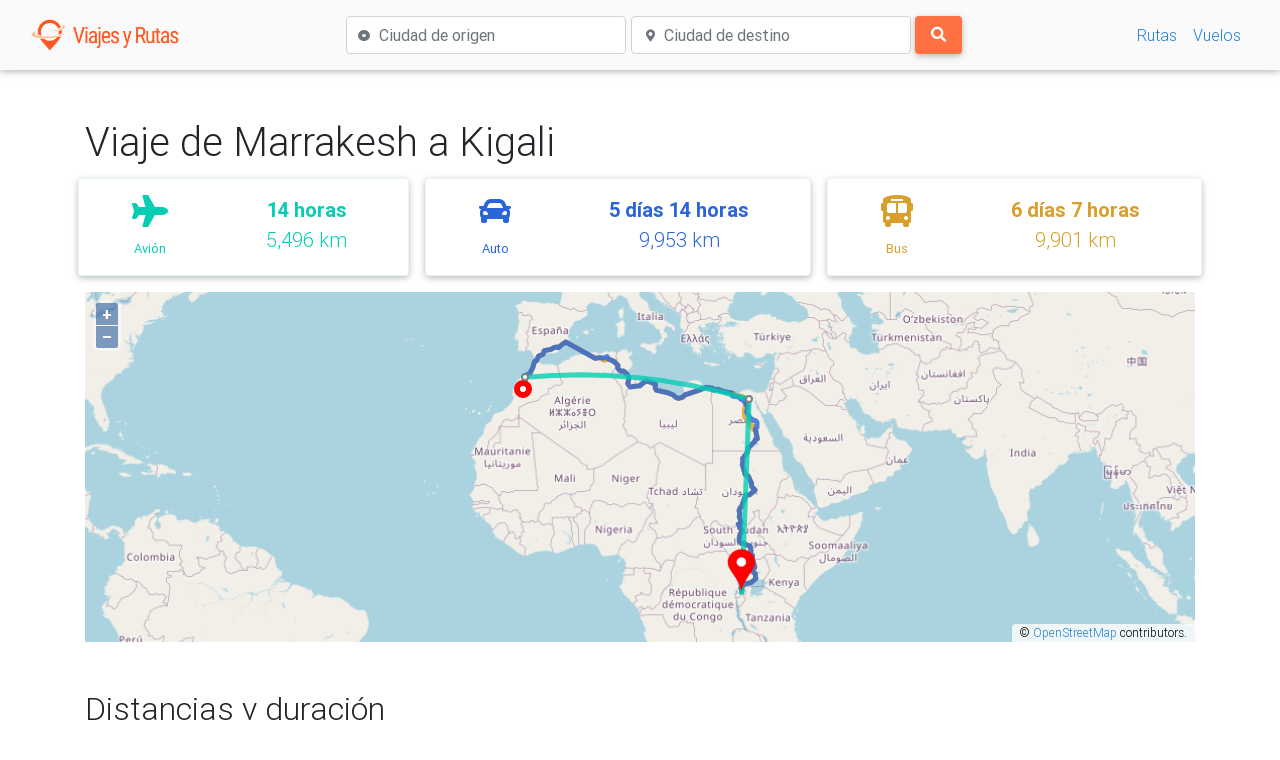

--- FILE ---
content_type: text/html; charset=UTF-8
request_url: https://www.viajesyrutas.com/africa/marrakesh/kigali
body_size: 291724
content:
<!DOCTYPE html><html lang="es">
<head>
	<meta charset="utf-8">
	<meta name="viewport" content="width=device-width, initial-scale=1, shrink-to-fit=no">
	<meta http-equiv="x-ua-compatible" content="ie=edge">
	<link rel="stylesheet" type="text/css" href="/css/01.css">
	<link rel="stylesheet" href="https://cdnjs.cloudflare.com/ajax/libs/font-awesome/5.11.2/css/all.min.css" />	
	<link href="https://cdnjs.cloudflare.com/ajax/libs/twitter-bootstrap/4.4.1/css/bootstrap.min.css" rel="stylesheet">
	<link href="https://cdnjs.cloudflare.com/ajax/libs/mdbootstrap/4.8.10/css/mdb.min.css" rel="stylesheet">

	<link rel="apple-touch-icon" sizes="180x180" href="/apple-touch-icon.png"><link rel="icon" type="image/png" sizes="32x32" href="/favicon-32x32.png"><link rel="manifest" href="/site.webmanifest"><link rel="mask-icon" href="/safari-pinned-tab.svg" color="#FF5722"><meta name="apple-mobile-web-app-title" content="Viajes y Rutas"><meta name="application-name" content="Viajes y Rutas"><meta name="msapplication-TileColor" content="#00aba9"><meta name="theme-color" content="#ffffff">

	
	  <title>Marrakesh → Kigali | En Avión, Auto, Bus</title>
  <meta name="description" content="Rutas de Marrakesh, Marruecos a Kigali, Ruanda con distancia y duración. Cómo llegar, lugares de interés y más información."/>


<style>
      .walk{color:rgb(43,188,217)}
    .walk .card{border: 1px solid rgba(43,188,217, 0.1)}
      .bicycle{color:rgb(217,72,43)}
    .bicycle .card{border: 1px solid rgba(217,72,43, 0.1)}
      .car{color:rgb(43,101,217)}
    .car .card{border: 1px solid rgba(43,101,217, 0.1)}
      .bus{color:rgb(217,159,43)}
    .bus .card{border: 1px solid rgba(217,159,43, 0.1)}
      .flight{color:rgb(6,205,179)}
    .flight .card{border: 1px solid rgba(6,205,179, 0.1)}
  </style>

			
		<script async src="https://www.googletagmanager.com/gtag/js?id=UA-92653841-4"></script>
		<script>
		  window.dataLayer = window.dataLayer || [];
		  function gtag(){dataLayer.push(arguments);}
		  gtag('js', new Date());
		  gtag('config', 'UA-92653841-4');
		</script>

		
		<script data-ad-client="ca-pub-1995204894971167" async src="https://pagead2.googlesyndication.com/pagead/js/adsbygoogle.js"></script>
	</head>
<body>

	<nav class="navbar navbar-light navbar-expand-lg grey lighten-5 justify-content-between">
  <div class="container-fluid">
    <a href="/" class="navbar-brand mr-0"><img src="/img/logo-t.png" height="32" alt="Viajes y Rutas"></img></a> 
    <button id="navbarbutton" class="navbar-toggler ml-1" type="button" data-toggle="collapse" data-target="#collapsingNavbar2">
      <span class="navbar-toggler-icon"></span>
    </button>
    <div class="navbar-collapse collapse justify-content-end align-items-center w-100" id="collapsingNavbar2">
      
              <ul class="navbar-nav mx-auto text-center my-2">
          <div class="container-fluid container-lg px-0">
      <form class="w-100" method="GET" action="/buscar" autocomplete="off">
        <div class="d-flex flex-column flex-lg-row mx-sm-5">
          <div class="d-flex align-items-center flex-fill mb-2 mb-lg-0 mr-lg-1">
          	<div class="boxwithicon-pre">
	        	<i class="fas fa-dot-circle text-muted"></i>
	        </div>
	        <div class="boxwithicon-next flex-fill">
	        	<label class="sr-only" for="origen">Ciudad de origen</label>
				<input type="text" class="form-control focus-deep-orange minwidth17" id="origen" name="origen" placeholder="Ciudad de origen">
	        </div>
          </div>
          <div class="d-flex align-items-center flex-fill mr-lg-1">
          	<div class="boxwithicon-pre ml-3">
	        	<i class="fas fa-map-marker-alt text-muted"></i>
	        </div>
	        <div class="boxwithicon-next flex-fill">
	        	<label class="sr-only" for="origen">Ciudad de destino</label>
				<input type="text" class="form-control focus-deep-orange minwidth17" id="destino" name="destino" placeholder="Ciudad de destino">
	        </div>
          </div>
          <div class="mx-lg-0 mt-3 mt-lg-0">
            <button type="submit" class="btn btn-block btn-deep-orange formbutton1 fs095 py-2 px-3 m-0"><i class="fas fa-search"></i></button>
          </div>
        </div>
       </form>
    </div>
    <script>
    	var width = (window.innerWidth > 0) ? window.innerWidth : screen.width;
    	if(width > 370 && width < 992) {
	    	var style = document.createElement('style');
			  style.innerHTML = `.flex-fill .twitter-typeahead, .tt-hint, .tt-input, .tt-menu {width: 100%;}`;
			  document.head.appendChild(style);
	   	}
    </script>
        </ul>
            
      <ul class="nav navbar-nav flex-row justify-content-center flex-nowrap">
        <li class="nav-item"><a class="nav-link" href="/rutas">Rutas</a></li>
        <li class="nav-item"><a class="nav-link" href="/vuelos">Vuelos</a></li>
        
        
      </ul>
    </div>
  </div>
</nav>

	<main class="my-4 my-md-5">
  <div class="container">
  	<article class="d-flex flex-column">
  		<div class="row order-1 mb-3">
	      <div class="col-12">
	        <h1>Viaje de Marrakesh a Kigali</h1>
	      </div>

          
        <div class="d-flex flex-wrap flex-fill mt-1">
                                    <div class="order-1 mx-2 flex-fill flight">
                <div class="card">
                  <div class="card-body p-3 d-flex justify-content-around align-items-center">
                    <div class="d-flex flex-column text-center mr-3">
                      <i class="fas fa-plane fa-2x"></i>
                      <span class="mt-2"><small>Avión</small></span>
                    </div>
                    <div class="d-flex flex-column mx-2 mb-1 text-center lead">
                      <span class="font-weight-bold">14 horas</span>
                      <span>5,496 km</span>
                    </div>
                  </div>
                </div>
              </div>
                                                <div class="order-2 mx-2 flex-fill car">
                <div class="card">
                  <div class="card-body p-3 d-flex justify-content-around align-items-center">
                    <div class="d-flex flex-column text-center mr-3">
                      <i class="fas fa-car fa-2x"></i>
                      <span class="mt-2"><small>Auto</small></span>
                    </div>
                    <div class="d-flex flex-column mx-2 mb-1 text-center lead">
                      <span class="font-weight-bold">5 días 14 horas</span>
                      <span>9,953 km</span>
                    </div>
                  </div>
                </div>
              </div>
                                                <div class="order-3 mx-2 flex-fill bus">
                <div class="card">
                  <div class="card-body p-3 d-flex justify-content-around align-items-center">
                    <div class="d-flex flex-column text-center mr-3">
                      <i class="fas fa-bus-alt fa-2x"></i>
                      <span class="mt-2"><small>Bus</small></span>
                    </div>
                    <div class="d-flex flex-column mx-2 mb-1 text-center lead">
                      <span class="font-weight-bold">6 días 7 horas</span>
                      <span>9,901 km</span>
                    </div>
                  </div>
                </div>
              </div>
                              </div>
  		</div>

  		<section class="row order-1 mb-5">
  			<div class="col-12">
			    <link rel="stylesheet" href="https://cdn.rawgit.com/openlayers/openlayers.github.io/master/en/v5.3.0/css/ol.css" type="text/css">
            <style>
              .map {height: 350px;width: 100%;}
            </style>
          <div tabindex="0" id="gmap" class="map"></div>
  			</div>
        
  		</section>

  		<section class="row order-1 mb-5">
        <div class="col-12">
          <h2>Distancias y duración</h2>
          <p>La distancia entre Marrakesh y Kigali en línea recta es de 5,481 km.</p>
          <p>
                          En coche, el recorrido dura aproximadamente 5 días 14 horas tomanda la ruta más corta (9,953 km).
                                      Viajando en bus, la duración es de 6 días 7 horas.
                                                              En avión, la duración es de 14 horas tomando la ruta más rápida en un vuelo directo.
                      </p>
          <table class="table">
            <thead>
              <tr>
                <th scope="col">Modo</th>
                <th scope="col">Distancia en kilómetros</th>
                <th scope="col">Distancia en millas</th>
                <th scope="col">Duración</th>
              </tr>
            </thead>
            <tbody>
                              <tr>
                  <td>Avión</td>
                  <td>5,496.25 km</td>
                  <td>3,415.94 mi</td>
                  <td>14.00 horas</td>
                </tr>
                              <tr>
                  <td>Coche</td>
                  <td>9,952.71 km</td>
                  <td>6,185.65 mi</td>
                  <td>134.89 horas</td>
                </tr>
                              <tr>
                  <td>Bus</td>
                  <td>9,900.63 km</td>
                  <td>6,153.28 mi</td>
                  <td>151.16 horas</td>
                </tr>
                            <tr>
                  <td>Línea recta</td>
                  <td>5,481.21 km</td>
                  <td>3,406.59 mi</td>
                  <td class="text-muted">N/A</td>
                </tr>
            </tbody>
          </table>
                                    La distancia en avión ha sido calculada según la ruta comercial más rápida encontrada, que consiste en un vuelo directo. Se tiene en cuenta únicamente el trayecto entre aeropuertos.
                      
        </div>
      </section>

          <section class="row order-2 mb-5">
        <div class="col-12">
          <h2>Ruta y consumo</h2>
                                              <p>Se requieren aproximadamente 274 galones de combustible para viajar en un coche compacto, o 230 galones para viajar en un coche mediano.</p>
                        <div class="col-md-6 mx-auto">
              <table class="table table-sm">
              <tbody>
                                  <tr>
                    <td><i class="fas fa-car-side mr-1"></i>Coche compacto</td>
                    <td>274 galones <small class="text-muted">= 1,244 litros</small></td>
                  </tr>
                                  <tr>
                    <td><i class="fas fa-truck-pickup mr-1"></i>Coche mediano</td>
                    <td>230 galones <small class="text-muted">= 1,045 litros</small></td>
                  </tr>
                                  <tr>
                    <td><i class="fas fa-motorcycle mr-1"></i>Motocicleta</td>
                    <td>120 galones <small class="text-muted">= 547 litros</small></td>
                  </tr>
                                  <tr>
                    <td><i class="fas fa-shuttle-van mr-1"></i>Bus compacto</td>
                    <td>460 galones <small class="text-muted">= 2,090 litros</small></td>
                  </tr>
                                  <tr>
                    <td><i class="fas fa-truck mr-1"></i>Bus mediano</td>
                    <td>613 galones <small class="text-muted">= 2,787 litros</small></td>
                  </tr>
                              </tbody>
            </table>
            </div>
                  </div>
      </section>
    
                <section class="row order-2 mb-5">
        <div class="col-12">
          <h2>Lugares de interés</h2>
          <p>Lugares para visitar al viajar entre Marrakesh y Kigali:</p>
        </div>
        <div class="col-12 col-lg-9 mx-auto">

            <table class="table table-sm">
              <thead>
                <tr>
                  <th scope="col">Lugar</th>
                  <th scope="col">Distancia a ruta</th>
                </tr>
              </thead>
              <tbody>
                                  <tr>
                    <td><i title="Naturaleza" class="fas fa-mountain mr-1"></i>Ţarīq Ghuzayyil
                    <td>~ 605.8 km</td>
                  </tr>
                                  <tr>
                    <td><i title="Edificios y estructuras" class="fas fa-archway mr-1"></i>Kufra Mediumwave Transmitter
                    <td>~ 769.7 km</td>
                  </tr>
                                  <tr>
                    <td><i title="Edificios y estructuras" class="fas fa-archway mr-1"></i>Moya
                    <td>~ 941.4 km</td>
                  </tr>
                                  <tr>
                    <td><i title="Naturaleza" class="fas fa-mountain mr-1"></i>Ţarīq an Niqā‘ī
                    <td>~ 467.2 km</td>
                  </tr>
                                  <tr>
                    <td><i title="Naturaleza" class="fas fa-mountain mr-1"></i>Masrab al Jidārīyah
                    <td>~ 350.8 km</td>
                  </tr>
                                  <tr>
                    <td><i title="Naturaleza" class="fas fa-mountain mr-1"></i>Ţarīq Zallah
                    <td>~ 113.3 km</td>
                  </tr>
                                  <tr>
                    <td><i title="Naturaleza" class="fas fa-mountain mr-1"></i>Ţarīq al Mardūmah
                    <td>~ 109.5 km</td>
                  </tr>
                                  <tr>
                    <td><i title="Edificios y estructuras" class="fas fa-archway mr-1"></i>Gialo Mediumwave Transmitter
                    <td>~ 220.7 km</td>
                  </tr>
                                  <tr>
                    <td><i title="Edificios y estructuras" class="fas fa-archway mr-1"></i>‘Ulaym an Nashūq
                    <td>~ 92.8 km</td>
                  </tr>
                                  <tr>
                    <td><i title="Naturaleza" class="fas fa-mountain mr-1"></i>Ţarīq Zallah
                    <td>~ 139.3 km</td>
                  </tr>
                                  <tr>
                    <td><i title="Edificios y estructuras" class="fas fa-archway mr-1"></i>Khāt Aḩmad
                    <td>~ 84.5 km</td>
                  </tr>
                                  <tr>
                    <td><i title="Edificios y estructuras" class="fas fa-archway mr-1"></i>‘Alam al Maqā‘īd
                    <td>~ 69.1 km</td>
                  </tr>
                                  <tr>
                    <td><i title="Lugares históricos" class="fas fa-monument mr-1"></i>Ḩişn Taqrifat
                    <td>~ 181 km</td>
                  </tr>
                                  <tr>
                    <td><i title="Edificios y estructuras" class="fas fa-archway mr-1"></i>‘Alam Maḩfūz̧
                    <td>~ 66.7 km</td>
                  </tr>
                                  <tr>
                    <td><i title="Naturaleza" class="fas fa-mountain mr-1"></i>Ţarīq Hūn
                    <td>~ 113 km</td>
                  </tr>
                                  <tr>
                    <td><i title="Edificios y estructuras" class="fas fa-archway mr-1"></i>Sabha Mediumwave Transmitter, Mast East
                    <td>~ 491.8 km</td>
                  </tr>
                                  <tr>
                    <td><i title="Edificios y estructuras" class="fas fa-archway mr-1"></i>Sabha Mediumwave Transmitter, Mast West
                    <td>~ 491.8 km</td>
                  </tr>
                                  <tr>
                    <td><i title="Edificios y estructuras" class="fas fa-archway mr-1"></i>Ounianga Kébir
                    <td>~ 1025 km</td>
                  </tr>
                                  <tr>
                    <td><i title="Naturaleza" class="fas fa-mountain mr-1"></i>Darb al Jabrūnī
                    <td>~ 45 km</td>
                  </tr>
                                  <tr>
                    <td><i title="Edificios y estructuras" class="fas fa-archway mr-1"></i>Al Qāhirah
                    <td>~ 495.2 km</td>
                  </tr>
                              </tbody>
            </table>
        </div>
      </section>
    

          <section class="row order-1 mb-5">
        <div class="col-12">
          <h2>Vuelos - Posibles rutas de Marrakesh a Kigali</h2>
          <style>
            .stepper-horizontal li:not(:first-child):before, .stepper-horizontal li:not(:last-child):after {
              background: repeating-linear-gradient(to right, rgba(0,0,0,.3), rgba(0,0,0,.3) 2px, transparent 2px, transparent 4px);
            }
          </style>
                                              <div class="col-md-12">
              <div class="card my-1">
                <div class="card-body">
                                                        <p>Vuelo con 2 paradas</p>
                                    <ul class="stepper stepper-horizontal py-0 my-0">
                                                              <li>
                          <div class="d-flex flex-column p-4 text-center">
                            <i class="fas fa-plane-departure fa-2x grey-text"></i>
                            <span class="font-weight-bold">Marrakesh</span>
                            <span>RAK</span>
                          </div>
                        </li>
                                                                                    <li>
                          <div class="d-flex flex-column p-4 text-center">
                            <i class="fas fa-arrow-alt-circle-right grey-text"></i>
                            <span class="font-weight-bold">Casablanca</span>
                            <span>CMN</span>
                          </div>
                        </li>
                                                                                    <li>
                          <div class="d-flex flex-column p-4 text-center">
                            <i class="fas fa-arrow-alt-circle-right grey-text"></i>
                            <span class="font-weight-bold">Cairo</span>
                            <span>CAI</span>
                          </div>
                        </li>
                                                                                    <li>
                          <div class="d-flex flex-column p-4 text-center">
                            <i class="fas fa-plane-arrival fa-2x grey-text"></i>
                            <span class="font-weight-bold">Kigali</span>
                            <span>KGL</span>
                          </div>
                        </li>
                                                          </ul>
                  <div class="d-flex justify-content-end">
                    <a href="/vuelos?origen=marrakesh&destino=kigali" class="btn btn-sm btn-default font-weight-bold">Buscar tiquetes<i class="fas fa-long-arrow-alt-right pl-2" aria-hidden="true"></i></a>
                                      </div>
                </div>
              </div>
            </div>

                                                          <div class="col-md-12">
              <div class="card my-1">
                <div class="card-body">
                                                        <p>Vuelo con 2 paradas</p>
                                    <ul class="stepper stepper-horizontal py-0 my-0">
                                                              <li>
                          <div class="d-flex flex-column p-4 text-center">
                            <i class="fas fa-plane-departure fa-2x grey-text"></i>
                            <span class="font-weight-bold">Marrakesh</span>
                            <span>RAK</span>
                          </div>
                        </li>
                                                                                    <li>
                          <div class="d-flex flex-column p-4 text-center">
                            <i class="fas fa-arrow-alt-circle-right grey-text"></i>
                            <span class="font-weight-bold">Madrid</span>
                            <span>MAD</span>
                          </div>
                        </li>
                                                                                    <li>
                          <div class="d-flex flex-column p-4 text-center">
                            <i class="fas fa-arrow-alt-circle-right grey-text"></i>
                            <span class="font-weight-bold">Cairo</span>
                            <span>CAI</span>
                          </div>
                        </li>
                                                                                    <li>
                          <div class="d-flex flex-column p-4 text-center">
                            <i class="fas fa-plane-arrival fa-2x grey-text"></i>
                            <span class="font-weight-bold">Kigali</span>
                            <span>KGL</span>
                          </div>
                        </li>
                                                          </ul>
                  <div class="d-flex justify-content-end">
                    <a href="/vuelos?origen=marrakesh&destino=kigali" class="btn btn-sm btn-default font-weight-bold">Buscar tiquetes<i class="fas fa-long-arrow-alt-right pl-2" aria-hidden="true"></i></a>
                                      </div>
                </div>
              </div>
            </div>

                                                          <div class="col-md-12">
              <div class="card my-1">
                <div class="card-body">
                                                        <p>Vuelo con 2 paradas</p>
                                    <ul class="stepper stepper-horizontal py-0 my-0">
                                                              <li>
                          <div class="d-flex flex-column p-4 text-center">
                            <i class="fas fa-plane-departure fa-2x grey-text"></i>
                            <span class="font-weight-bold">Marrakesh</span>
                            <span>RAK</span>
                          </div>
                        </li>
                                                                                    <li>
                          <div class="d-flex flex-column p-4 text-center">
                            <i class="fas fa-arrow-alt-circle-right grey-text"></i>
                            <span class="font-weight-bold">Lisbon</span>
                            <span>LIS</span>
                          </div>
                        </li>
                                                                                    <li>
                          <div class="d-flex flex-column p-4 text-center">
                            <i class="fas fa-arrow-alt-circle-right grey-text"></i>
                            <span class="font-weight-bold">Tel Aviv</span>
                            <span>TLV</span>
                          </div>
                        </li>
                                                                                    <li>
                          <div class="d-flex flex-column p-4 text-center">
                            <i class="fas fa-plane-arrival fa-2x grey-text"></i>
                            <span class="font-weight-bold">Kigali</span>
                            <span>KGL</span>
                          </div>
                        </li>
                                                          </ul>
                  <div class="d-flex justify-content-end">
                    <a href="/vuelos?origen=marrakesh&destino=kigali" class="btn btn-sm btn-default font-weight-bold">Buscar tiquetes<i class="fas fa-long-arrow-alt-right pl-2" aria-hidden="true"></i></a>
                                      </div>
                </div>
              </div>
            </div>

                                                          <div class="col-md-12">
              <div class="card my-1">
                <div class="card-body">
                                                        <p>Vuelo con 2 paradas</p>
                                    <ul class="stepper stepper-horizontal py-0 my-0">
                                                              <li>
                          <div class="d-flex flex-column p-4 text-center">
                            <i class="fas fa-plane-departure fa-2x grey-text"></i>
                            <span class="font-weight-bold">Marrakesh</span>
                            <span>RAK</span>
                          </div>
                        </li>
                                                                                    <li>
                          <div class="d-flex flex-column p-4 text-center">
                            <i class="fas fa-arrow-alt-circle-right grey-text"></i>
                            <span class="font-weight-bold">Barcelona</span>
                            <span>BCN</span>
                          </div>
                        </li>
                                                                                    <li>
                          <div class="d-flex flex-column p-4 text-center">
                            <i class="fas fa-arrow-alt-circle-right grey-text"></i>
                            <span class="font-weight-bold">Cairo</span>
                            <span>CAI</span>
                          </div>
                        </li>
                                                                                    <li>
                          <div class="d-flex flex-column p-4 text-center">
                            <i class="fas fa-plane-arrival fa-2x grey-text"></i>
                            <span class="font-weight-bold">Kigali</span>
                            <span>KGL</span>
                          </div>
                        </li>
                                                          </ul>
                  <div class="d-flex justify-content-end">
                    <a href="/vuelos?origen=marrakesh&destino=kigali" class="btn btn-sm btn-default font-weight-bold">Buscar tiquetes<i class="fas fa-long-arrow-alt-right pl-2" aria-hidden="true"></i></a>
                                      </div>
                </div>
              </div>
            </div>

                          <button id="viewmore" class="btn btn-link col mx-auto" type="button" onclick="showAllFlights()">
                  Ver todos <i class="fas fa-chevron-down ml-2"></i>
              </button>
              </a>
                                                            <div class="collapse" id="remainingFlights">
                        <div class="col-md-12">
              <div class="card my-1">
                <div class="card-body">
                                                        <p>Vuelo con 2 paradas</p>
                                    <ul class="stepper stepper-horizontal py-0 my-0">
                                                              <li>
                          <div class="d-flex flex-column p-4 text-center">
                            <i class="fas fa-plane-departure fa-2x grey-text"></i>
                            <span class="font-weight-bold">Marrakesh</span>
                            <span>RAK</span>
                          </div>
                        </li>
                                                                                    <li>
                          <div class="d-flex flex-column p-4 text-center">
                            <i class="fas fa-arrow-alt-circle-right grey-text"></i>
                            <span class="font-weight-bold">Seville</span>
                            <span>SVQ</span>
                          </div>
                        </li>
                                                                                    <li>
                          <div class="d-flex flex-column p-4 text-center">
                            <i class="fas fa-arrow-alt-circle-right grey-text"></i>
                            <span class="font-weight-bold">Brussels</span>
                            <span>BRU</span>
                          </div>
                        </li>
                                                                                    <li>
                          <div class="d-flex flex-column p-4 text-center">
                            <i class="fas fa-plane-arrival fa-2x grey-text"></i>
                            <span class="font-weight-bold">Kigali</span>
                            <span>KGL</span>
                          </div>
                        </li>
                                                          </ul>
                  <div class="d-flex justify-content-end">
                    <a href="/vuelos?origen=marrakesh&destino=kigali" class="btn btn-sm btn-default font-weight-bold">Buscar tiquetes<i class="fas fa-long-arrow-alt-right pl-2" aria-hidden="true"></i></a>
                                      </div>
                </div>
              </div>
            </div>

                                                          <div class="col-md-12">
              <div class="card my-1">
                <div class="card-body">
                                                        <p>Vuelo con 3 paradas</p>
                                    <ul class="stepper stepper-horizontal py-0 my-0">
                                                              <li>
                          <div class="d-flex flex-column p-4 text-center">
                            <i class="fas fa-plane-departure fa-2x grey-text"></i>
                            <span class="font-weight-bold">Marrakesh</span>
                            <span>RAK</span>
                          </div>
                        </li>
                                                                                    <li>
                          <div class="d-flex flex-column p-4 text-center">
                            <i class="fas fa-arrow-alt-circle-right grey-text"></i>
                            <span class="font-weight-bold">Madrid</span>
                            <span>MAD</span>
                          </div>
                        </li>
                                                                                    <li>
                          <div class="d-flex flex-column p-4 text-center">
                            <i class="fas fa-arrow-alt-circle-right grey-text"></i>
                            <span class="font-weight-bold">Rome</span>
                            <span>FCO</span>
                          </div>
                        </li>
                                                                                    <li>
                          <div class="d-flex flex-column p-4 text-center">
                            <i class="fas fa-arrow-alt-circle-right grey-text"></i>
                            <span class="font-weight-bold">Nairobi</span>
                            <span>NBO</span>
                          </div>
                        </li>
                                                                                    <li>
                          <div class="d-flex flex-column p-4 text-center">
                            <i class="fas fa-plane-arrival fa-2x grey-text"></i>
                            <span class="font-weight-bold">Kigali</span>
                            <span>KGL</span>
                          </div>
                        </li>
                                                          </ul>
                  <div class="d-flex justify-content-end">
                    <a href="/vuelos?origen=marrakesh&destino=kigali" class="btn btn-sm btn-default font-weight-bold">Buscar tiquetes<i class="fas fa-long-arrow-alt-right pl-2" aria-hidden="true"></i></a>
                                      </div>
                </div>
              </div>
            </div>

                                                          <div class="col-md-12">
              <div class="card my-1">
                <div class="card-body">
                                                        <p>Vuelo con 3 paradas</p>
                                    <ul class="stepper stepper-horizontal py-0 my-0">
                                                              <li>
                          <div class="d-flex flex-column p-4 text-center">
                            <i class="fas fa-plane-departure fa-2x grey-text"></i>
                            <span class="font-weight-bold">Marrakesh</span>
                            <span>RAK</span>
                          </div>
                        </li>
                                                                                    <li>
                          <div class="d-flex flex-column p-4 text-center">
                            <i class="fas fa-arrow-alt-circle-right grey-text"></i>
                            <span class="font-weight-bold">Casablanca</span>
                            <span>CMN</span>
                          </div>
                        </li>
                                                                                    <li>
                          <div class="d-flex flex-column p-4 text-center">
                            <i class="fas fa-arrow-alt-circle-right grey-text"></i>
                            <span class="font-weight-bold">Barcelona</span>
                            <span>BCN</span>
                          </div>
                        </li>
                                                                                    <li>
                          <div class="d-flex flex-column p-4 text-center">
                            <i class="fas fa-arrow-alt-circle-right grey-text"></i>
                            <span class="font-weight-bold">Cairo</span>
                            <span>CAI</span>
                          </div>
                        </li>
                                                                                    <li>
                          <div class="d-flex flex-column p-4 text-center">
                            <i class="fas fa-plane-arrival fa-2x grey-text"></i>
                            <span class="font-weight-bold">Kigali</span>
                            <span>KGL</span>
                          </div>
                        </li>
                                                          </ul>
                  <div class="d-flex justify-content-end">
                    <a href="/vuelos?origen=marrakesh&destino=kigali" class="btn btn-sm btn-default font-weight-bold">Buscar tiquetes<i class="fas fa-long-arrow-alt-right pl-2" aria-hidden="true"></i></a>
                                      </div>
                </div>
              </div>
            </div>

                                                          <div class="col-md-12">
              <div class="card my-1">
                <div class="card-body">
                                                        <p>Vuelo con 3 paradas</p>
                                    <ul class="stepper stepper-horizontal py-0 my-0">
                                                              <li>
                          <div class="d-flex flex-column p-4 text-center">
                            <i class="fas fa-plane-departure fa-2x grey-text"></i>
                            <span class="font-weight-bold">Marrakesh</span>
                            <span>RAK</span>
                          </div>
                        </li>
                                                                                    <li>
                          <div class="d-flex flex-column p-4 text-center">
                            <i class="fas fa-arrow-alt-circle-right grey-text"></i>
                            <span class="font-weight-bold">Casablanca</span>
                            <span>CMN</span>
                          </div>
                        </li>
                                                                                    <li>
                          <div class="d-flex flex-column p-4 text-center">
                            <i class="fas fa-arrow-alt-circle-right grey-text"></i>
                            <span class="font-weight-bold">Madrid</span>
                            <span>MAD</span>
                          </div>
                        </li>
                                                                                    <li>
                          <div class="d-flex flex-column p-4 text-center">
                            <i class="fas fa-arrow-alt-circle-right grey-text"></i>
                            <span class="font-weight-bold">Cairo</span>
                            <span>CAI</span>
                          </div>
                        </li>
                                                                                    <li>
                          <div class="d-flex flex-column p-4 text-center">
                            <i class="fas fa-plane-arrival fa-2x grey-text"></i>
                            <span class="font-weight-bold">Kigali</span>
                            <span>KGL</span>
                          </div>
                        </li>
                                                          </ul>
                  <div class="d-flex justify-content-end">
                    <a href="/vuelos?origen=marrakesh&destino=kigali" class="btn btn-sm btn-default font-weight-bold">Buscar tiquetes<i class="fas fa-long-arrow-alt-right pl-2" aria-hidden="true"></i></a>
                                      </div>
                </div>
              </div>
            </div>

                                                          <div class="col-md-12">
              <div class="card my-1">
                <div class="card-body">
                                                        <p>Vuelo con 3 paradas</p>
                                    <ul class="stepper stepper-horizontal py-0 my-0">
                                                              <li>
                          <div class="d-flex flex-column p-4 text-center">
                            <i class="fas fa-plane-departure fa-2x grey-text"></i>
                            <span class="font-weight-bold">Marrakesh</span>
                            <span>RAK</span>
                          </div>
                        </li>
                                                                                    <li>
                          <div class="d-flex flex-column p-4 text-center">
                            <i class="fas fa-arrow-alt-circle-right grey-text"></i>
                            <span class="font-weight-bold">Turin</span>
                            <span>TRN</span>
                          </div>
                        </li>
                                                                                    <li>
                          <div class="d-flex flex-column p-4 text-center">
                            <i class="fas fa-arrow-alt-circle-right grey-text"></i>
                            <span class="font-weight-bold">Barcelona</span>
                            <span>BCN</span>
                          </div>
                        </li>
                                                                                    <li>
                          <div class="d-flex flex-column p-4 text-center">
                            <i class="fas fa-arrow-alt-circle-right grey-text"></i>
                            <span class="font-weight-bold">Cairo</span>
                            <span>CAI</span>
                          </div>
                        </li>
                                                                                    <li>
                          <div class="d-flex flex-column p-4 text-center">
                            <i class="fas fa-plane-arrival fa-2x grey-text"></i>
                            <span class="font-weight-bold">Kigali</span>
                            <span>KGL</span>
                          </div>
                        </li>
                                                          </ul>
                  <div class="d-flex justify-content-end">
                    <a href="/vuelos?origen=marrakesh&destino=kigali" class="btn btn-sm btn-default font-weight-bold">Buscar tiquetes<i class="fas fa-long-arrow-alt-right pl-2" aria-hidden="true"></i></a>
                                      </div>
                </div>
              </div>
            </div>

                                                          <div class="col-md-12">
              <div class="card my-1">
                <div class="card-body">
                                                        <p>Vuelo con 3 paradas</p>
                                    <ul class="stepper stepper-horizontal py-0 my-0">
                                                              <li>
                          <div class="d-flex flex-column p-4 text-center">
                            <i class="fas fa-plane-departure fa-2x grey-text"></i>
                            <span class="font-weight-bold">Marrakesh</span>
                            <span>RAK</span>
                          </div>
                        </li>
                                                                                    <li>
                          <div class="d-flex flex-column p-4 text-center">
                            <i class="fas fa-arrow-alt-circle-right grey-text"></i>
                            <span class="font-weight-bold">Vienna</span>
                            <span>VIE</span>
                          </div>
                        </li>
                                                                                    <li>
                          <div class="d-flex flex-column p-4 text-center">
                            <i class="fas fa-arrow-alt-circle-right grey-text"></i>
                            <span class="font-weight-bold">Addis Ababa</span>
                            <span>ADD</span>
                          </div>
                        </li>
                                                                                    <li>
                          <div class="d-flex flex-column p-4 text-center">
                            <i class="fas fa-arrow-alt-circle-right grey-text"></i>
                            <span class="font-weight-bold">Nairobi</span>
                            <span>NBO</span>
                          </div>
                        </li>
                                                                                    <li>
                          <div class="d-flex flex-column p-4 text-center">
                            <i class="fas fa-plane-arrival fa-2x grey-text"></i>
                            <span class="font-weight-bold">Kigali</span>
                            <span>KGL</span>
                          </div>
                        </li>
                                                          </ul>
                  <div class="d-flex justify-content-end">
                    <a href="/vuelos?origen=marrakesh&destino=kigali" class="btn btn-sm btn-default font-weight-bold">Buscar tiquetes<i class="fas fa-long-arrow-alt-right pl-2" aria-hidden="true"></i></a>
                                      </div>
                </div>
              </div>
            </div>

                                              </div>
                  </div>
      </section>
    
    <section class="row order-9">
      <div class="col text-center">
        <p>Ruta inversa: <a href="/africa/kigali/marrakesh">De Kigali a Marrakesh</a></p>
        <p><a href="/marruecos/marrakesh"><i class="fas fa-arrow-left mr-2"></i>Otras rutas desde Marrakesh</a></p>
      </div>
    </section>

      

  	</article>
  </div>
</main>

	<footer class="page-footer font-small mdb-color lighten-3">

  <div class="footer-copyright text-center py-3">
  	© 2026 Copyright: Viajes y Rutas
  </div>

</footer>
<script src="https://cdnjs.cloudflare.com/ajax/libs/jquery/3.3.1/jquery.min.js"></script>
<script src="https://cdnjs.cloudflare.com/ajax/libs/popper.js/1.14.4/umd/popper.min.js"></script>
<script src="https://cdnjs.cloudflare.com/ajax/libs/twitter-bootstrap/4.2.1/js/bootstrap.min.js"></script>
<script async defer src="https://cdnjs.cloudflare.com/ajax/libs/mdbootstrap/4.8.10/js/mdb.min.js"></script>

	<script src="https://cdn.jsdelivr.net/npm/typeahead.js@0.11.1/dist/typeahead.bundle.min.js"></script>
	<script async defer src="/js/autocc.js"></script>
	<link rel="stylesheet" href="https://cdn.jsdelivr.net/npm/typeahead.js-bootstrap4-css@1.0.0/typeaheadjs.css">

    <script>
      function showAllFlights() {
        $('#remainingFlights').show();
        $(document).scrollTop( $("#viewmore").offset().top );
        $('#viewmore').remove();
      }
    </script>

    
    
    <link rel="stylesheet" href="/ol/ol.css" type="text/css"><script src="/ol/ol.js"></script>

    <script src="/js/draw2.js"></script>
    <script>

      const gcolours = {
                  'walk':[43,188,217,0.8],
                  'bicycle':[217,72,43,0.8],
                  'car':[43,101,217,0.8],
                  'bus':[217,159,43,0.8],
                  'flight':[6,205,179,0.8],
              }

      

        var Polyline = ol.format.Polyline;
        var Feature = ol.Feature;
        var Point = ol.geom.Point;
        
        var {Circle, Fill, Icon, Stroke, Style} = ol.style;
        var CircleStyle = Circle;
        var {Tile, Vector} = ol.layer;
        var TileLayer = Tile;
        var VectorLayer = Vector;
        var VectorSource = ol.source.Vector;
        var View = ol.View;
        var interaction = ol.interaction;
        var MouseWheelZoom  = ol.interaction.MouseWheelZoom;
        

        const lonLat1 = [-7.99994,31.63416];
        const lonLat2 = [30.05885,-1.94995];

        
        var ftOrigin = createPointFeature(lonLat1);
        var stOrigin = createPointStyle('red');
        ftOrigin.setStyle(stOrigin);

        var ftMarker = createIconFeature(lonLat2);
        var stIcon = createIconStyle('/img/markers/marker_red.png');
        ftMarker.setStyle(stIcon);

        allFeatures = [ftOrigin, ftMarker];

        
                              var st = createRouteStyle('bus', 1);
            var feature = createRouteFeature("uoa`E|myo@CEIKg@W]MSAWDWJkAz@IFSNQLCBk@^WKIAm@Sw@[eBiAq@k@KUAAEI??AA?AA?SGA?C@C@C??@KJEN?@?@?F?@IHUPOHSBM@G@wAHwCN}Gf@{G\\oCN_EXkBL{AFoCHaFRs@@kBFiBLsAByADuADO@mDLy@@wAFe@BcADg@BUBK@WDWHMDYLWLu@^}@j@kAl@{A|@aDnBoAn@c@Xk@Zi@Zw@b@g@VaB~@sHjEmC~AuBlAmIvEa@VqBjAwC`BgCvAsFzCoAj@mBx@uDbBe@ZoBhB]VICI?GB_@MiDoBm@i@aCaC_EqEsGcHUWWYmLkMmAqA_DmD{JwKmAqA_AgAOQWYUWMKgDsD_AeAyA_Bu@{@KMg@m@BOC[EMSOYAKBWUgBkBa@c@WWqD}DyA{AyAoAyAaAWSy@g@aHiEuAcAOM@OAUISCEOKQEO?OFA?SV[F}@PgDJ}@As@K{JgBeDo@aDk@}Cq@aBk@[OaAe@eAk@oBwAsDwDmGiH_@g@@K?QEMKKMEK?KB[]qCqCg@g@uE_FoCqCwBmBSSAIEGIEGCC?G@GBCBSGeBWu@Eq@?u@BsBLwVjBgBLkA@eACgAKqASuDm@aC]UEo@QAGEGEEIEO?E@A@A?}@?}WiEaBQoBMwDKoS}@cIWmJa@aBIs@Gk@EEKGGIEK?I@KH[BcA@}Mg@{T_A_CMm@IaBYm@QwLeEsHeCsAYWGyAUeAK{AOe@Gw@KCGGKICKAIBIFY?k@AqHk@sAGmE?iEFYA}@?}OT{IHc@?_BB]?kGFyDDmBHeCNcBPk@@c@@EGICQ?GBGFm@P]FeHh@wD^wGd@UBa@Bq@FG?m@D}@Hi@@{AB{H?uDHcADgAFyDd@aNhC[FyAZq@Ns@NwHvAi@DM?OEGGOGE?EAO@OJIHEHCJAJOHaF`AmF~@sMbCgBZyB^oC`@q@F}@HcALqALgCVeDXwF^aGViLRcE?_IImHWw_@oBmBGuP}@{BGkCEgGAyDHcDLeH`@uDd@cGbAgCh@iH`ByGvBoFpBgEjBmE|B{@b@_B`AgAp@o@^y@b@sFpCqCpAkG~BcEpAuA`@uBh@_Dp@gEv@}Er@oFh@eDT}DNmELyF?mNO}FMgFGmMGmMZgIVcPvAoC\\iHjAyHbBsBf@{Cz@mGfB{FjBcC|@qHzCgIvDgExBqGvDiEpC}DtCoJxH}DtDsDnD{CbDyJlL{C~DkDhFuH~LgJlNcDnEiF|GsCzCkDlD_DnCmDhCaDxB}DbCyDxBaFhCcFpBoFhBsEvAcFjAuF`AaFp@eGf@cIf@{CToe@`CmJb@cX|Amr@lDoNJmGMaO_AgIcA}AUqB]iHcB_NqDkBk@SQgHsCu^cOsAa@kE_BkNeE{FuAoEaAsO_CgEg@mGs@iOy@uEQmFKaH?iGBuXFuF?uSPsG@mO?gGBsFEcGMiNq@_Ho@uH{@yCc@_GcA_F_AsEcAeEgA{JqCq\\sJgL{C_FgAoFeAyK}AwJkAmJu@mOi@gOUcVWmYc@gIUkEUqGU}@KoHi@iPcB}MuBuNmCg]_IcQcEmLkCya@uJcHeBoFkAiGyAuImBsE}@qLiB_ZiDuk@cHoC_@_Ee@}KcAiCQoKc@_JOyA@}KLqAFiC?aNx@yFd@gM|AkFx@gVhEqF|@aMxB{SzD_G|@{Dj@cM|AaN|@cFR}DJwEBwMImGKeLk@u^qBqOWcF?aFFqMb@qET_MrA}\\|DgFj@aHl@{F|@}Ej@qHv@aJbAeLdAiF\\}GXmPZaFAoEKuFSaFYqEa@qMqAoG_AeKgB}EeAqEkAwIaCqGqBcFeBeMiD}KkDiAYwC_AwDeAeM_EsDoAoJgCcJsBgDq@uIyAwDg@aa@yEqLsAaDWyJk@oGMaKBuAFa@AkNf@mCVuGVyDJoIJoLCcNe@aCMmNkAuDg@uCe@mIwA{JwBaHkBaHsBkBm@yFsB_MgFyDeBsAs@eIyDaDcBuFqCsEcBsGmBsD{@yEcAwGeA_CY{Ec@wCO_BIaCEcDA{ACY@oEAwTA_NGkCAyF@oD?kB?gEFkDC_CC{AEeKk@aIw@eEw@oKyCmKiEeFoCwFiDuEgCiBeAwBkAkEwBcCqAwEqB}D}A{DyAqBi@iC{@aGgBoGaBaP_DeLaB_DYcIk@w@IwCWuPiAmCSsFk@oC_@wAWgGy@mDi@sM}BsGaBgD_AmD{@gF{AgBo@uEsAkEyA_IsCeBu@iBo@}LuEcQ{FuJkCwKiBcEo@{KkAyDW}CKiFKqOOwCDqGDgJ?eDEcKIwQA_DE}FMaI]uLgAiMmBgCg@kDu@oPyDkSaFqAYcr@kPqHaB}A_@iFyAsKwDaC}@gNgGkIiEqN{H_UaM_FsCuMeHkIgEsCaBsCyAuHeEyDmB}DkBkJuDwIqCsBi@uAc@cFkAaHiAwEm@uD_@sK_AaCK{GKeD?ePXaIj@kDZeIbAsDl@eP|C}Dl@sHpAiCn@oCh@mJxAwDr@wTtD}BVgGf@wIZkG?yBGiEUcI_AaIoA_Ds@mD_AuC}@aC{@wAq@sIeEsEsBgBq@}A}@aGqCaD}AqFkCeDkAgEkAmE}@oEq@_BS_EYwBIqFCoPRcHPeU^}CLeFHiDJmKD_GAaGQeNOsFSsEK_FGcECmSe@wK]mEa@iJoAeImAmAUyEoAyLiEiDiAiOyF{Bq@oPyCoDg@_LwA}O{@kIAeEOuCQcHaAyFgAkEeAeF{AuKeE}GsCkFuBkIwC{CcAaBc@aA]wBg@uBa@mCa@sJcA}EWaGOiFGuBD}FJ}Kb@{AB_DR_Jb@kCBeBHeGAoBM{CKyJq@cJaAuDq@oEgAqBk@}HeBcDq@qB[gMmCyGwB{EqA_EsAcDcAiGwBsFiCiE{BeDoB{DgCwFaEgF{D_DsCsBcBiE_DsDcCq@]kB{Aw@e@oAeA_DwCaFqF_HwIcCsDeCaEwBuDqBwDoJuR_FuJcFeKiIgPgOyW{DqGaDcFiFwHoCuDiD{EyCaEkDmEgEyF{V{[wC}DeD_EqAeBiD{EwD_GaFyImDeHuDoIuAqDuCeHaKoWsB}E}AgE_EiK{BgGyHaSwCkHwBuE_BaDiEqHeCuDeDkE_E{EoFuF{EkEqByAyC}B{LiHuAs@}DkBcM_FeRcHgJ{DgB}@}IkFoFkDw@s@iBwA_DoCwAyAiE{EuEoFcFaHeA{AmCgEq@mAk@mAsA_DoB{DcByDsAsCeBmDiAkCsAgC}@eBoMwXsAeC[q@kEiHeBaCgBeCuH}JyAyA}JyIiDgCmDeCwI}EiB}@aH{C{@]{F{BeC{@oHoCaBu@qFoC_FwCcC_BwAiAcA{@eDmCqCcC{DyDaCkCoA{A}JgMyCoDsAcBs@_AmCiD{C}DmCoDaIoKiDkEoBcCkA{A}CyD{IgLgUwYaDmDoDuDeI_IiAeAm@q@oBoBm_@k^qYyXkF_FcDkC}@m@_EeCgFqCuDeBgH_DuHyD_F_CuWmMqKaFcXuMaEkBsLmEqEuAiFwAsEcAsFeA_Fs@mFo@eFe@ge@kDcTuAeNgA}Ec@kEYiBO_Jm@mKu@cKk@eFo@iAG{D[kG]sEMoF?qL`@cCFaEb@oAR{El@cBVcDr@kBj@sAZmBh@kDlAiGbByAj@cCp@mEvA{RzFkE~@iDp@oEn@gE^{CTwET}GJcD?wGK_FWsV{ByLmAgFk@qFg@aEe@kGcAiCg@yJaCoDeAaBm@mA_@wJsDoDmAeAc@wLkEiDkAg@U_C_AaHaCiKsEgCsAwEiC{D_CcDyB}IuGoAcA{L}IiImGqA}@cMuJeJ{GqDyCcLuIqFoEyDsCiGgE_EeCyBqAmGiDaEeByKqDiQuFwN_FuEuA_LwDeHiCwD{AcD{AuDwAsIkE}D_CiBmAqDyBqF{DwE_Eym@qg@_BuAqFoEgE}CwEyC{DwB_FaCiEgBiE{AsFcB{LeDeq@sRso@wQsEmA{EiAkFeAgF}@mFy@_d@iGm[qEm[kEaGaAuE_AyD{@qFwAeBi@{FqBeFqBsD_B}E}B}CaBcHeEgEoCiEaDeEcDqCoCe@m@uCcCm]q^g@k@cBkBkDqDwEiFyZm\\_VmWwDyDiKeLyJkK{DsDaEcDoDkCuE{CeFsCoDcBmEoBkE}A_LuDsPqFoEuAgPoF_DmAqCoAgEqB}DwBgDuBcD{B_FwDiFwEkCmCyCgDeFwGuDwFmD}FcDsGqBqEg@qA_CqG}BaHqEmMw@uBy@oBqCaGsC}EuCcE_BsByY_^wIuKiJ_LgC_DgCwCkBqBuDoDgBaBoCuBiCqBiCkBQMWSk@a@o@c@i@_@qAy@wHcEkGuCkG_CmEyAyDkAaMiD}R{FgMmDeGkByMyDsOiEkFsA{EqAgTkGoEiA{EeAyE{@}J{AqF}@kJu@aESkGQcBCuF?mJH{HZsFZuHn@kI~@uDj@qFfA}EdAgLzCqDnAsD|AqBr@mBj@iFfB{DzAeXbJu^xL}DhAqNpCuDh@cEV}CNoEFuD?gFMgg@yBcHAqGRcG\\}Cb@uIdBgEr@uC\\{@FkERkBDwHCyKc@gX{@oUaAkFg@wBWiF{@gDu@aEmAeEwAyB}@gAe@qCsAgAo@eB{@eDoBcCiBe@]uLgJyAeAc@]eAo@}@o@{BqAcDaBkDwA_EsAuEqAsFuAwDcAoBi@m@OwEkAsaA{V}FuAyDw@mKoBqEk@iGq@uFi@mFa@oZiCm\\wCwb@qDyNqAgKiAgFq@uMoBkLqBaFaAmfBw^wIaBwIsAsFq@yFo@}Ea@cGa@cFWiEMgMUyK@uCBgHPeFRoFZeF`@{E`@wJjAoLfBubAdPuLdBeKhAqDZiDTkJZkFJwFBkFCoFIeoBkGaFSkFSqUs@yEUoDUwDa@aD[mLyAwFeAmBa@sDgAOCIC}Be@iEy@g@OwQgGaEcBqEoBwHuDqGkDiJ_FsAq@aKmFgDmBeAg@qm@c\\aKsFsI_FiHsEkCkBkD}BoIiGuVkQqA{@mAu@{CgBcD_BeCcAmCaAyCu@wFoAqGcAyBSmCSkDIyGGmBEwHKaA?kMUwEC}EIcA?cAFmE`@aBV{A^wC|@y@^cAh@qBlAcDlC{HpI_Q`SmCtCuGfIw@hAmBfDqBxD}@tBuAdEs@hCg@pBa@|B_@dCkA|GcBhLy@`GsDzUiCnQgBnLs@vD{@`EgAhEsApEwAhEcBnE{B`Fip@trAcBfDcAvB}CvFeAbBq@|@mBdC}ClDoC~BsChBe@`@i@ZaBv@yDtBaCrAmB|@wBhAkDnA_AX{HfBkd@|LqJdC}JnC}D~@mb@dLmKpCkP~DsEjAqk@lOqF|A}IvBaJjBaG~@cIdAgEf@kHr@}@HgE^eDXaF`@uDVwBReEd@oBXiANsEZsENsGRgFRcGT_GRmLZoCBkBEyAIkDe@eCo@mBo@iBs@eC{@uAa@wA[qDi@qBGmCAkADeOp@sDPg@BkKb@yOv@oAJ}BXgBV}AZaCn@cCv@kWxJgJjDmDlAeKhDeAZcATuCb@}BTcSp@kh@nBeOh@gCFgDLgELe[hAqITsAJ_BHgBNeDl@oCp@{@ReCl@weAhX{AZkARoCXiCFoJDyu@EwE@mY?_UD}QCgB@sCCk`@A{BAwAIuBS}A[YGmEu@eFcAwFkAsAUuFcAiTgEqLsBuA[}UoEuDy@wAa@cBe@{@]_Ag@o@c@iIuGsAiAW[Y]w@{Ac@{@mCmGwAuCsBwDgCmEsCsE}B}DgIkN}BaEc@{@{A{CyCwGw@mBsAqDwBqGs@eCmAyEcAiEkC}M_@wBcBoJmK_j@{K_l@aAyEoAuFiBgHuAcFkBgGcBkFeBaFoHuQyEwJcFiJyPyXkA_BqCwE_AcBq@{A_@y@]k@y@uB{AuD{AwEw@{C]wA}@iE_D}OeAwEkAqE{AkFuBmGgEaM_DqLgC{LmB{IkAwDoCwIkBiFqAeDa@mAUq@Yu@Yw@wBsFsTwk@cFqL}BwEsAkCqCeFqE{HwA{BiFwHyTa[_CsDiDyFuE{IeCaFkCkGeLsY{CyHwCeHwCmHeCuGwBaGcGwO{BwGg@eBq@_CgAcFw@oEc@{CMcBW{B[gDa@}G{Aed@s@qPOuC[iFo@eIe@cF[mCa@kD_@sEe@{Eu@gGKeAy@aHKaAgA}J{@oFaAwE_A}Dk@kBsA_Eq@cBw@cBqAiCgAkBsAuByAsBgAsAeBoBsDeD_BqAoDaC{A{@iB}@iBw@iBq@uAg@gBg@_E{@iG}@{Gu@yUcCgG{@mBc@eBe@uCaA_C_AeDaBeBeA{B_BkByAmBeBgAkA}M_QaByBwM_QoCgDkCqC}BuBkEqDoEmCy@e@sAq@uAm@kEaBwFaByPwCoF{@qDe@mLmBsGeAu@KqB[gBWaIsAwAYeEeAuGuBgBm@aCaA}IsEiGoD{As@qJsFmAy@kB_A}CmBoBeAsFeDcRoKuGaDcFeB{Bk@aCg@qB]aC[oBQcGYmBEqLG}GAaBCoAMsB]mD}@s@Y}@_@w@c@u@e@cBmAm@g@m@k@]_@eBuBkC}D_A_AMGGAyBoB_FkE}DeEcBmBaBoBeHaIgEkF{I_KcKmL}@_AwGuHc@g@kFaGuBcCwBwCkAcB[i@wEqHu@kAw@mAaBuCcEaIcCmFyEkLeAwC_DiJ}B{GqBsGcBgFoDiL}D}KyD_K_CyFsCuGiB{D}HePgCuEeJ{PgF_KeKsRyFeKuC}EiByCiEkG_FwGkKeMoA}AwEwEaH{G{G}FmHyFaGgE}E_DkEkCkJcFgEyBcEiBgAi@u@[iCeAeEmBwF{CwCsBmB{AeEqDeCiCcBuBaGcIkBqCeCwDsCeEw@qAiEiGuDgGcBwCiBgDu@{AmAuBcDaHqBwEsAkDk@kAsAgD_BgEoDgIsBgEaCqE_CiEuBqDyDkGuFiIiDuEoF_Hax@}_AmNuQeDqEoIwL_D{E}KoQuGcLoA_CoHqN}CoGeCiFwFcMuA_D}EwLqCgHmCkHaCyGcCiHaCqHuB}GcCuIcEiOwC}KwDgN}AaF}CcJqCkHaD}HeDeHuCyFoDwGct@ipAqEgImCsEgAuB}D}GoDsGyDqGuDaHg@cAeCiFaCoF_CyFsC{HcBaF{A}EmBeHaB}GgBwHoPmx@eLyi@cKig@yD_RgBcIgFsWyA}H{AaJw@}E]aC]{Bs@_GUwBWkCu@mHWwCUcCu@cIk@_I{AaY_AiKgBqOg@cDcBsKmAsGuByJc@qB_C{Iu@uCgByF{B}GcByEsAmDiBmEsCqGyCiGiCeFeRi]gGeLqNqWiKwRiCkFiAkCgAqCc@oAu@wBk@iBwBaIgAyEaFiUy@kEy@yDiA_FaA}Dq@wBo@wB_@qAy@cCyAaEmAaDoA}CgCmFiGoLeFwIuImNuCiF_DgGgHoOeAuBeC{FgBuDuF}LoLaWoE{JyE}JoBuDcAiBcBmCaCqD{@iA_DuD{EeF}FwFwGkG}DyDcEmEkCaDaB_C{BiDoDuGy@eBmAqC{@wBuAoE{BsIe@qBc@gCs@}Ee@sDm@wFeBaSa@sFi@eGmBaVu@}IYeCOgBY}DUcC_AwKs@mH}@}HOeAaA_Hs@eFmByKsBqJcAqEoBcIi@qByAcFwAoE}@_D}CaJyB}FmDiIuAaDgCmF{CaGiC}EiD_GiDoF_CmDuHgK{D{EaDsDqD}DkFsFmAkAwHqGqC{BeEyCiEcCaFcCsAk@wEiBmKkDwDeAaGkBgAa@yCqAaB}@{BaB}@q@uBoB_BeBwAaByBaD}AwCq@wAkAsC{AkEsAcEoA}Dw@aCq@wBmGsQs@mBaEcLgBiEg\\it@yEwK_C}Em@iAgBsCkIcLgEgGmEcGkWm^oR_XuDoF{o@q}@eXs_@mH}JkMqQaGoIoBmCqCyDkCyD{DkFyE{GeAaBuBmCiDeE{DoEcGiHsh@wm@gJsJaAsAgE_Fs@_Ay@wAm@sAk@_BYkAQ{@SmAK_BEuAAwAF}BTiFFuAx@gLvFgw@\\iDl@aEp@mDl@qC|@wCBEf@yAX}@d@mAjCeHPg@f@aBDMj@oB~@oE`@{BZgCFi@Dk@H{@NqBDm@HmCBiD?W?{A@cBAeBEwAGiAGg@]wB[qBc@mCDGDK@K?GEUCEIKOEQeBs@mEgCqOYgAYwBmAgJ]iCe@oDk@}EcA{J_@iFk@cGk@yGUuC[iEOqA}@mIIs@Mo@YgBa@}BqAqGk@oC{@iDmBoHYiAwBuHaDoKcBmFK[wBgHgAaE_@}Ag@eCOw@]aCs@cGGs@AMiAuLi@wEeA_LeAuJsAyKoB_NUmAg@}CqD_Uq@kE{@cDYcAg@yAaAgCy@eBqAcCyAwBkA{AoBuBuAmAuDuC{HwF}CaCiDaCaBqAm@c@eDqBqEiCeGqDwAeA[]eAqAe@s@{@_BgCmF}@yAiQqRm@k@u@m@cBaAu@g@iAoAmAeB{@uBaB}Gc@sAg@qAm@iA{@qA_WgXoAyA_B{BcAcBm@kAu@eBm@_BkA}Da@mB[aBcBiNa@gDE_@eCsSWsBQaBmIcs@}B_T[wDQmFCmEBqERuOJkK?s@DgDDeE@m@?e@HaCFs@ZaBf@wAVi@R_@~@oAz@cAtB_CpCwCp@s@lAuApA_B~@gBd@gAXy@j@iCRsAPmBDsA?gAEyBk@oFWmDC_A@eA^aI@aAC_AGy@KcAoAwHQcBE}@AaABkAFgAJ}@XcBVgA^cA`@_Al@cAn@y@rEoFtCyDn@gAh@iAh@wA`@qA\\wATcANq@|A_INkAJkADyA?iAA_AOgBOkA]kCIo@i@iDS_AQi@Uk@a@s@_@i@o@k@e@[o@Wy@SiEc@aAOw@UiAg@_Ai@aAs@wEyD{BoB_@MoIkHsD{CoBwAaC_B{DcCmBgAcCqAiDsBoCyAuMaHuEyC{CaCiEaEqCiC_CuB{CyCyEmEc@[eE{DeCeCwHcHoL}KiDkC}AeAeAo@mBcAkAi@oBy@gD_AwEcAyAUiBSiESqBA_DFyDZ{APoTrDwCd@uCj@uJdBkEt@mEz@}E|@mGdAyBX_Eb@qAHkBHaEB_DEa\\gAeECqNCqT?oEBkGAaCEs~@?sFGsH[mBQaBSoEw@{Bg@sCu@uBs@}EkBiDaByCcB_BeAwCuBgEoDmsBwjBeFiEqDkCiBmAwA_AaDkBqEuB_IiCuHcB}B]gCYwDYyCOw@AqACiC@qCFO@eCLwBPcHx@sGfAkJhBw]tGuEx@gD^aG`@_BFyE@}BCgCK_DSiBSkG_A}AYcbAaSwEeAiWeFyWqFaKmBuXwFmFcAuJuB_KiB}FmA{FqAyBq@sBs@qGeCcJmEwC}AsA}@qCkB}C}BgCsBmC_CkCgCsB}BkD_E}BsCuIcMkc@mm@g`@gi@_Zua@{i@ou@sGgJmf@aq@u\\ce@iKoNqMwQ}DcFiCyCoCqCiBcBs@m@}jAa_AwBkBoBmByBiCiAuA}AwBkCcEsAcCcCoFcC{GmA}DeAwEs@sDe@}CIu@YmCWgCWmDEu@GsBEuAE}DFgVAaG?gB@c@CwAC_BMwNO_DIsFKmNGeDCcGEoDGqVFmID_BP}DZ_Fx@kHT}AToAv@yDpAoF`FwQpF_RzKu`@v@aDx@sD|@aFh@uERuBXqFJ{F?qCK{ESwEMsAMuAi@oEw@mE]cBgAeEgAmDm@yA}@}Bu@_BiFsJwCkF_HkMoCsEmAeBmA{AoAyAkBmBoC_C}BcB}FoDQIeCcAiDgAmCo@}Du@}Ca@_Ec@{CUeFg@sLcA}X}BoHw@}B[yLsBuKaCiIwBqOgF}KgDiRiG{J{CqFeBaDiAaQoFmKiDoBm@}JeDuBo@aEwAoEuAkKgCgEaAoJcB_K_BuEq@mEm@yLeB_JaAeBU{AGoDGaJDuAD{CT_D\\oARyCj@{D|@aD~@eA^cA^UJ}CpA}BfAsAp@iCnAqGxCsAp@oEpBiCnA{B`AiBr@_AXeBl@u@VaDjAk@TaDdB}ClB}A`Ae@XwAx@oDzAyC|@_Dt@_Cd@}Dd@wDPuCDuCE}CMiCQaD[_XwBeZgCiRiBiL_AaD_@cD[_Ge@SCgFg@qFg@cHg@aCKkDCeCBeCHaCRqDf@yDx@iAZaCv@gNlF{x@`\\sGnC}EjBcYbLwC`AaEfAcATcFr@kDV{CFeA@kDIuBM{Da@}Dq@uBe@kdA_VaE_AoCi@iDm@{C]mCOcDCcDBcCHcAHo@DUBkC\\gDn@aCn@cCv@wBx@qGdDuh@d[yHnEeCjA_C`AuC`AgCn@sCh@sC`@gDTkCFuC@_DKuDW{BYkB]kCk@_Bk@m@QeA[az@iXoDmAmCgAsDgBcDiB{DkCcBuAmC_CuQsQyAqAsDuCkBoAqCaBkDiBgCgAoBs@uC_A{HqBgNuDoEaB}BcAqCuAmC_BcRwL_CsAmDaBwCoAoCcAiBg@sFmAsDm@if@oGoQuBmPwBiDg@wCm@uCu@mJmDgFkCcGyD_CkBqEcEcCgCyMyNiBmByCkC_CeBmGyDwC{AiCiAmBs@oDkAkBe@eB_@}WcF}Dm@{I}AoJiBsDo@gJeB_Eq@mI_BuGcByHgCwBy@qCsA{C_BkUyM_NcIeCsAgDqB{C_B{CuAwAi@wFkBuYgIeP{EwGiBeDcAkHsBoCs@yJyC{DeAmC_A{HmDeBaAuCwAkCeBkGqE{DiCqEmC_CeAoEiB}Bu@cCq@iCo@oCe@mC_@{Fk@aNcAqCUeD]}Iu@yHk@aD[{Cc@}Bc@gCe@eG}A{CeAqTwI}By@yBw@kCs@wCo@iDm@uSwCuBa@_IiB_DaAcCy@iCiAqDaBoKaG}CkByL_HwHuDoCkAaC_A{GaCcCq@cDy@yCm@sNaDaImB_D{@iHiCaGsCqHkEeWyNgC{AqQaKmCcBuGsDeCuAq@]oAm@{CoAkCeAcA[qDgAsD{@gK_CaE{@_EcAyDkA{CiAuCoAmDkB}DiCsCuBmC}B_C}BkIyHeDsC}C{BmCgByCgBkNoHwCaBkCgByB_BiByA}DyDaCmC_DyDuCiDmDiEeCsC}B{BuCgCyC{BiD{BoC{AwDeB_E_BwO}EmDiA}DaBqBcAiDoB}ByAqCwBqBcBwF}EaCuBwCeCsC_CsCuBkCiBoC_B_DaBaIqDyHsDwC}AyCoBwCsBqDuCcDyC_DcDeLgM}CwCyBeBwCyBiCaBoC{AoCqAsDyAqDmAkD{@kDq@_De@iD_@yPgA}Iq@yC]uCc@sDq@sBe@iCs@mDgAgI{CgIcC}Cw@wI_Bag@{HyIeBgDy@sDgA_h@eQcJwCaiA_`@wDwA_E_BmHgDwb@sS{]qPuVuLeDmBkCaBcCcBoCoBiGkFkBeByB{BqKmL_DeDcQgRgCcCoCcCeCsBoDkCoi@m_@_DgCeG_GoCyCcCwCoBkCsDwF_A_BgDsGaJaSyHwQq@{A]w@qBuEuEsKqBoEsBkEmCcFuA{BuBaDkBmCyAgBqA}AyDeE}BuBkEkD{@q@yAeAs@g@yJuFoR{HiB{@sC}A}CkBoBqA}CeCy@w@aA{@kCiC_BkBwAiBsAmBcHgKqDeF}DoE_GkGeC_DmBoCcBoCeCwEoAoCoB{EeAwCe@{AqA}Ec@oBgAqFu@}EWsB{@kIwFgk@i@eF]uB}@iFi@kC}@qDmCcJqFcQaBeGy@kD_AiFo@mEcE}[gAkGw@iDeA{D_A{CkAiDoAcD}AiDuEaJoCgFeU_d@gLqTaBmC}AcCwB}CsBcCwB_CeCaCwDuCgFqDyXyQyEiCaEkB{D}AkFkBcXaJwCoA{DmBsD{BcCcBeBsAmIgHuAeAkFiDuC{AgCkAq@[wB{@_F}AwBi@kVcEaMoBoHsA}VaEkBYqAUiB[oDk@eAQ_Cc@mAUmBUoIyAgDo@}Bg@aEiAc@MmCq@iDaAaDeAsG_C}CoAoNiGyJ{DyIsDeDsAyDcB_ZcM}B{@kEgB{DoAiJeCcKiBeKiAcE_@iQy@oKk@iGa@ek@wCkJs@qDa@eEi@iEo@eLuBqA[yQwD_QwDuXuF{HmAkGu@}Ea@e\\sB{EUyPaAyE]sDKeGEyCBiYn@iKZ_AFqFAiGKiD[gEWaQy@uDGwPu@aEU}VkAqBKmHk@qPu@aQ_AcXoAkAE_@C]AiZyA}DQgFKkCCeIFif@v@wB@uCEaEQkDYaDa@mCe@mBa@}@UwKaDyRqFyM_E{DwAuEkBm\\sNwEoB{CiAcEwAkEsAwGiBiBa@eE}@mEw@uEu@aEi@ciB{SaAMu@KWCuDi@yDq@iG{AiDcA}CcAgDmAuD}AaViMgVqMw^aSyFuCcEiBsAe@{CoAo[yLmVqJeEeBgD_BoGiDiDoBmCgB_FgDof@}]kM_JcFaDgv@{a@ca@iTgNiHcCgA{IeDgHwBsD_AgL{BuTaDcZcEqFi@qFYmFQcGCsBBmCDaEVwF`@kL`BwE`Awq@tPwEdAwAXsAPwC\\eCRoCNoDFgECqDO{COiEg@_Cc@aFiAsFeB{EoBqAo@}@g@aFwCuDsC}CsCoCsCyCmDyBuC{[qd@uD_FeBsBoBsB_CwBsFiEqBoAsEgC_By@wPyHwYoMkJkEeB_A{BsAuA{@gCgByCcCoCgCu@w@{@eAaAeA_AeAwAmBmAiBuA{BiBgDmB{D{@mB_BcEkAiDgAyDk@}Bw@}Do@oDi@wDi@mEiB{Os@}Fs@}E_AwEqAqFoAkEw@aC}@_CiAmCmAkCs@wAq@kAaGmKoBoDqkAauBaA_BiBoCyBiCgBeBwAmAgCiBiCyAyBeAmAe@wEsAsCe@uJqAwCo@mBg@_Bi@yDcBgAm@iBiAgBqAiByA_B}AgAmAiEcFyA_BuCoCcBqAgBkAsC{AqAo@oAe@_DcAqA]eCe@eEg@iDSyC?yDNmDZoDl@qAX{GhB}MjDqF|AiEpA_DlAqDdBsDrBqDbCcE|CmEjDkD`C}CdBwCpAmBr@aCr@}Cr@sB\\uBXuDXeDFuKA_FFaDPaDX{ARiCb@iCh@kZfHoE`AaC`@_BRqE`@}CL_BD{AAgFMwBM_CUqDg@mCk@yEsA_AYaDmAoD_BoG}CaF{BeG}ByAc@gD}@eDm@oEo@cBQcHa@}GQyBMsAIcDc@eBc@qA_@aBm@{CsAcAm@gBkAmA_AkAeAcAcAkDwDiJqKs@_A_AwA_BwC{AsDa@iAq@cCm@mC]yBWmBYwCIyAEsACsEBeDJeBLeB`AsKJqBFgB@gEGmCKuBIwAa@oDYcB[gBc@eBa@wAs@uBq@_By@iBaXii@w@wAuCwEiBiCmAyAaDmDuDiD{C}BqA{@uBoAkEyB{Ao@mBs@uMcEkCcAwBgAu@c@_CaBeCoByAsA_AaAoAwA{ByCoP_VcDiEiC{CuDuDkAgA{EyDsEwC}A}@mDgBeBw@mEaBwDkA_H_BgDg@kBUeGg@oEOyBAmB?{EJkA@cDP{DLqAFaADg@@wEPeB@eBJoEPyBHyBJi@@}GRueA|DkLr@gGl@wH`A_m@zJiH~@mEb@aHb@{b@lAuGZyCRaFd@gFn@wDj@aF~@oGxAkTzF_`@jK_E~@aDl@oBT{BTwDV{ELyECyDOqAKwFo@uAS_Ce@eEcAwAa@mH_CkCu@qCs@cE{@qDi@yEc@_DOaCGuCAaFPuCPwANaFp@yB\\{wAlWiEx@wZpFoGdA{Dh@eHj@}AHqGNaG?aDKyESoE_@}Ca@wDk@{AWqBc@{`@_KaBc@iBc@uA]wKqCs@SICkA[gAUqI}BcGqBeDoA{EqBgEwBaFqC_KyGqEgDgEqDcD{Cy@{@kDyDyCkDeAuAu@cAuHwKgDaFc@k@{BeDeDaFcDqEwT_\\oDmFwB{CgCmDyBmCaCmC_C{B_BoAgBoA}CoBaFiCcAc@wDsAaUuGcHmBeIyBmD_AmKoCmKwC{NwDyDgAgCo@iE{@yGiAeBQkJk@{EImB?yFHsBJeBJ}BVySdC_MtBsQ`CuWzDgDl@eRhCgFj@eCRmCJsB@eJ?iBCgFYcFc@{@MyE{@cCi@qCs@wBo@uBs@}FsB_d@gQgPiGot@eY}d@wQeEmBmAo@oCcBuDgCmIiHuK{JaGkFkEyDwGaGuC{CqLgLiD}CaJuH{NuMcD{CoNuLmCoB{BqAiB{@gAc@kBm@kAUwC[yCQwCIyBDuCVcCd@gAToA^sBv@eCjAiBlAgCrBeAbAqBdBqClBoBdAeCbA_AZoFrA_ALeBJ{CD}BFuCJcGDgNBwVN_CA{EDkJAmBCgA?uRw@{BGeBKsI{@oIiAkSmDgBWeHw@qDQeEAmA@{CNyCV}JhAsHdAeQjBeCRuCNoDFsA?yEKmEWqKeAsWsC_O}A}Fy@gB]yCu@uAa@oHgCqB_AoEcCyDeCqFoEqAoAoFoFwG}GkBiBwAwAyR_Ss@y@e@c@sAqAiRsRgBcBiHuHgSoSq@o@s@gA}CaDyBmCo@o@g@}@g@aA[u@a@kAk@mBk@qC[iCEu@G{AAaABcCJsBPeBn@cFJkAFaB?oAC_BSeCMiAOmA{@}FsJis@eByLa@iEGqBAuA?qANiDLqAXuBxAkGl@{A~A_DvAqBx@{@tGqGhG}FlNiNpA{AlBcCp@oAvAuCr@aB^eA~@eDTkAlBiJpFyVdAoF~C{NtBiJt@wCl@uBp@uBhA}CbA_CxCqFzA_CtYy`@j@_AzAkCpBcEjBwEn@oBbBgGh@iCbAuF^yCj@cGHcBVaHCqIuDgtA[qMImBYwDUqCa@_E}AyJgA_Fi@uBg@oBs@aC}BiG{AwDc@aAcAmB{CiFo@aAiBcCsI{JoN}PyAoBMSqAcBeAgBcBeDq@uAoBmEkAkCmBsDgBmCqCwDqA_ByAaBaCyBoIyHmHoG_B}AmCqCg@m@cC}CqBwCgD{FeAaCsCuGwBuGcBaGyA}H_AwGy@aHi@wJOkGA}GR}IJkBd@cGNaBr@}Fn@cEhA}Ff@uBf@mBv@iCzEmO|GgUdCuIvC_JdMcb@pBmG~A{GdAaGl@_Gh@{H|@qV~@aVHgE?kBGcEGyAQuB]kDk@}D]kBa@eBs@mCaAwCaCyFmAyB[e@k@}@mAiBgAwAo@s@kAiAuBgBcAs@cEiCcLqHqA_A{BsBcBiB}BcDaAeBmAgCk@{Ai@{Ay@}Cs@}C_@}BYcCQ{BMeCCkDHgHx@eMLsBBy@ByDCeBG_BWsDm@kFeAqFwAmE_GaOkAsD{@qDo@eDc@qCg@cHO{BIgC@uGLsDTsCnBgN`E_Xd@cDZ{Bf@kGH}E?wCCmBG_BMiBMoA[yBe@{Ca@iB}@}CaAoCwKyVw@qBu@yBeAaE]gBg@eD[kDqAoUOkCc@kEm@iEi@eCg@kBcAyCs@gBm@sAqBkDaByBoA{AiAmA{BkCyAaBwO}PkSoUoGgHqB_CgBeCiCkEwAwCgAwCwFsRi@_BaAmCmAoCsAsC}AwCkAkBiA_BqCgDkCoCqBeBeCkBoCgBqGkDoCcBsB}AgEyD}AaBsDuEoBwCsAgCaBgDkAoCcBgEgJ}V_CqGaAiCkAcDoJ_W{BmFy@aBs@mAyBkDw@gAsAcB_DmDuCmCy@q@eCiB{BwAkBeAwBaAyB}@{Bs@mBe@qGy@uEk@qAU{AKwAC_C?{B?gA?iAHgEH{ABeEByA?aCC}Fg@yHyAcGmBiBw@iBaAqCaBoCiBcS_QoAaAuA_AiC}AuCyAeCgAyE}AcDu@gASiEg@gDOyCCkC@uSbA_GHmB?cDGmCMoUmB}_@iD}AQiBWyCo@y@UsDmAiBw@_DaBmBiA}B_ByDcDwDcEaC}C}J{MkGaIeJ_M{G_JyIkLuCuDsGqIaGqHuBuCy@sAqA{BoBaEo@{Ao@iBaBmFoAgF}BiJ_@yAoCaLkC{Kw@sD}C_NiBgHU}@q@mCaAiDe@oAy@mBkA_Cw@uA}BaDcBqBsBoBuG_EoGkCuIeFoN{GmGiDyHiEaHeEuFqCkGqCmNwFuCeAuNmEoO}DuJiBmGcAsLyAoL}AoEu@sBi@wDoAu@]OGQKiBaAcCaBgCqBqBkBiAoAwB{CoAmBiAsBeZuj@qFsIoBcCiDkDaF{E}DqDiC_CuAyAw@u@{DyDcGuFaB{AeByAaBwAaAw@_Aw@}AkAaAu@uAkAIOKUCOEMKIKCKAKDKFUFgAIi@Ka@UaA_@k@_@mOuL{JiIcIqG}BeBsAcAu@g@{@s@[Ue@]k@g@_@]WWkB{BqAgBwAmCc@eA[cAG]BOAOGKKGIOUk@_@}Aa@qCsAiHqAoEoAyCy@{AgEcHqB_DsBkCoBiBqA_A}DcCqAkAo@u@]e@kCsE_BwCwAuCc@s@oCgDeD}C_@a@YWAWMQKEM?KDGFCFCHOLSH_@DYAQEMGSQQQi@k@CCq@k@uAy@I[EIo@_@Ma@MSSOOIw@c@w@]eAg@SKSM]Qu@a@e@]MGk@ZYKQI[EQAmBFO?GCOAODKJGPAPBPHNDDFBD`@Ff@?f@Dj@DZJVLRfBtA\\TPNx@|@rDfHd@hATr@ZzARnA@NHz@Bp@M~@CJ@PBF?P@bACFATFPFDNBFADPBl@DzCB^DLHDJAvA_A`@KT?f@@JBfE|@j@PzC|Ad@d@BDd@n@Vd@hClGp@tAh@`AP`@FJRh@\\rBJn@_ANuZrH_KwAovCyp@w{@kl@ahNuyQ{hB{ZuhJ~IkoFiBmzAvT{rBhh@kLjLk]|y@u@zBQjCRjCt@vBnAzAdBv@`YxHpu@xLnIfEjLzSNZv@s@d@_@d@c@nAbCBL?NENGJ{DhDGPET@TDRJPjBxDPDh@fA\\p@Xn@TXPZBHLZ\\jAHVl@fB?ZEXGLMLi@ZQRQBO@WCOGQKW_@GKgAeDSY_AqCQ_@QWOOw@_@w@Im@G_BQwAMw@Iw@GKAiBQ]KKIAIAICICIEEEGOGIAG@A?E@OFKNCFCHAJCHUJWD{AFoFIyAC_DE_@?_@CKAI@g@Dw@F}CKiEIQF_HOuAByBEs@CwDIuCIiBAs@FwATs@PmAf@qAv@e@^e@`@m@t@mAlBc@`AUr@i@pBO~@kAtH_@`CALYhBKp@]p@?d@Q^QZc@h@m@f@aA`@g@Hg@BeAEe@Mc@Oe@Yg@c@a@e@KUy@}@e@a@[SkAe@o@Ki@CW@y@Hm@N_@R_@T_@ZWXOVMR_@v@Of@Mh@K~@GxACnGGhCEtKBlADlALf@BNHPFNJNFNBJ@TANBL_@TiA~@uFvHiAbBkB|BaB|AqA~@oAt@c@Vq@Ts@Py@HkA@s@C_BOi@KgAYaFwA}Cy@{@Ww@WiGeC[IoG_CiAWyAQsDY_Ca@qVyGy@[uAu@eAy@gAoAo@_As@oAoBsD}A{CmF_LeMiVsNuXsEqIw@cAy@_AmAgAaYgVsVaTmA_AkA{@mXgRyBaBkCyBaEyDgCoCkCuC_EkEiAqAq@_A[m@Q_@i@_BS{@W{AQeCMoEC{@IwAY}BUcAm@qB_@w@[s@k@iAc@_Au@yBeC}IyAqGu@iDYcBYwBwDu_@OqB@wBRmFBi@~B{g@NsDBeCKkCeAiNOyB_@{EM_C?eA?c@HuALu@Lo@l@qBhAkDZqAPiAF{@DyAAu@KcBGe@SgA[cAa@aAa@s@e@o@g@k@_Aq@m@Yk@UUImR{FuKaD_@MqDgAoDeAqAc@y@[yAq@iBeAeCeBkAcAu@u@eBsBq@{@uAyB{AkCUa@o@mAgAkBoAoBeA{AiAyA_Xc\\gA}AaAkB}@aCc@}Ae@{BUkBKoAK{BA{GCwAEuACk@YgCKq@Qu@m@aC{AgEy@{BeAoCgOu`@yA}CmAwBeBeCyLcOkDeEwBgCs@s@YYw@s@mByAe@[}A}@{As@qD{AqAi@_DuAaBw@iBcAkBiAiJkGkC}Aq@[{@[sBk@u@KcAKy@EoBCyBLuATuAZi@PsAh@iEpBkA^yB\\kBJqBGiBUaBc@yAo@yA_Ag@a@c@a@q@u@e@o@iAmBwHiPkGuM_CeFeBuD_BqD}@_C}@wC_AcD]{A[wA[eBg@iD]uCYgDo@cKWqBMw@e@iBUy@[w@[w@gAiBeAsA[]WWy@q@yA}@wAm@q@Uw@Q}AUkAGq@?_A@{@Fu@Jo@JmFxAmATuATqBPeBFkA?wBG_CScAQ_Cg@iBm@cAa@gDcBoMcHgCkAuCeAeJaCoBi@aHgBeBe@yCeAs@]_@OgBaAeBmA}AmAqAoAu@{@w@_Aw@iAk@{@e@y@s@qAg@gAsAeDo@oBu@kCgBiGMe@uDcNqC_Kc@gBsFmX[cB}@aF_A_F_DqOeA{E}@qE{@cE_AaEYeAuAeEs@aB]y@m@kAo@kAcBiC_BqBqBsBmBcBgEsCs@]yAq@_Bm@gCu@sAYwAW_P_BuBYsC_@sCg@sBc@cFoAcEoA}EiBgCgAoB_A{F_DaC}A_C_BcCiByEaEwAsAiEsEuBeCyBqCmFoHiDkEw@u@kB_BwAaAwBkA_CaA{@YaBc@iCc@sBQeBGgB?aADyBNu@JuATy@PqBl@oBv@_Ab@}A~@gAv@aFzDoA|@oC|AcBr@qBn@eB`@wARmALsAHa@@w@@uCGmG_@iDImDDuBTuCd@{@P}Br@cA^}BdAaGxCkDnAkAZcCf@yBVaADiCF}A?o@AgCQoAOkB_@uBi@qBu@uOoGwAg@yAa@wD_AoCg@oCa@cCW}BOcBIaEGoEDqBF}CR_P~AiBJiBDuDCaEWsAO}Ck@qCs@cA]qAc@cCgAaAg@iAq@iAs@cAu@cBwAaCsBYUmAiAgCoB[U_EyBc@SaAe@aA_@gC}@aAYaAWyBe@eBWqAQuCUmDMkGGqAGcAIeAOm@MyA]qBy@mAm@eAo@iB{Ae@e@UQ}@aAaAoAuAkCm@aBY_AmA}Eq@kCu@gCo@}Ai@kAm@eAsAoB{AcBaBwAgBkAiCmA{@YaBa@oHuAwCaAu@_@gC{AcBuA{AaBuAiBe@u@{@cB}@yB]aAYeAWaAUgAYgBQqAQgCGgACaBEeGK_De@gG{@wFqFoTgFwNiDmGiJ}OkBeD{@wAs@iAmCqEo@_AcAyAqAaBiCsCkCaCiA}@qBuAw@g@sC{AgBy@kBs@qBo@oBg@gLwBsBi@wCiAqAs@oBsAqBcB_CiCkA}AkAiBaA_BuBkEsB}Es@oBo@kBi@kB}@_Dy@cE]iEm@mE}@mEy@_EkAmEiA{Cm@uAi@kAk@gAyAcC_AwA_AsAkE_HwEyJ_FqL}B_IaAmE_@sBEm@QaCGiBEoBKsRI_GKuEIwBOoCQ_CU_Co@{Fw@sFQqAOaBIyAM}CA{A?sCHeDJaBJsAh@_GVaDZaENeDJmCFgDDkDAkQ?oJCwLOaEQmCUiCWgC]aC_A_Gg@{CiB}KKq@??}AqJWuB[qCKuAW{FIqC?aCB_EDqB\\{Jb@cKBsADsB?eAGgCI{Aa@mEg@_Dc@iBq@aCy@wBuBkE]q@a@o@a@m@k@y@iAyAs@y@u@w@aDsCuA_AyA{@oAq@wAm@uBw@wBi@cQsDmD}@{Ae@sAe@iFuBgFmCiCyAmCmBgHaG{AyA{BcC_BmB}AsB{B}C{H_MqAmBoAeB_BmBiDiDsCaCuDgCuAu@_By@sDyAoAc@qEkAsBc@aEq@cEk@wEq@}AUsAY{Ae@aA[mAe@{@c@iAs@u@k@s@k@aA{@cAcAaDcEuA_Ck@kAy@mBo@kB]}@Y{@o@{B[eBS{AKqAYiDQkDEuDDiENgEf@kLHiFAcCG{BQyCY_Do@_E_@gBa@aBo@qBk@cB{@sByAsCo@eAaCgDiCkCeGuF{EuEmCuCgC}CqAgBiCeEsBwDaBmD_AwBkBiFaB_Gu@}Cu@mD_@qB_@iCm@kFY_Da@iHI_DAoB?sGD{CLqETsETqCRyBv@}F^aChEsWXaCt@qJDoCByCCmBCoBMyCQwCq@sGw@oE_AoEu@qC}@qCeAmCqAwC}AwCcBoCmBkCiByBqAuAgMiMiCqCsDeEmCsD_CuDwBgEgBaE_AcCy@aC_AcDaAwDw@}Do@}Dc@mD[cDOkBYyFIkEAoEByET{GXeHHwCBqCAw@Ao@KoDIuAWkCIu@g@_Dm@wC{B_Kc@_CW}Am@oEM_AU_BYaECk@IiGASC}CA]OqFOkCOgBq@iGUcBu@}Dq@wCESiA{D]cAwAwD_BmDaCmEw@oAoBkC}BoCmBmBy@y@iByAgBkAmBuAqDiBoG{CkCyAaC{AoAaAoAcAyAsA}AaBuA_B_AoAgBmCiHsLqBsC}AcBsDuDgDmCcI{F_E{C{BsBaBaBoDyEaFsHoAwByA_DqDoJsAsEmBsIsAwKQgDOmHH{EL_Df@yGnA_TFuABaBAsCEmCU_FaAcMOiCO}D?sB?gBFyCP}DRkCX_Dv@kFz@cEh@yBl@sBlAmDj@sAlBcEf@{@`BmC`AsA`C}Cv@y@pE_EtCwBlCkBbHqEtA{@tA_A~AqAt@s@~@cAz@gAxA_CzA{C~CqHj@{Aj@eBVeA^kB\\kCLgAFaADiCCeFi@eWOoEQoCmAoPwCo`@]eDWgB]mBo@{Cw@yCwBoHe@uB[_BOsAM_BKwCAuA?cD@kKAmEGwCGmASoCWqBa@aC{FkWy@uD[cBWcB_@{Du@sQ[qEEe@m@_Fq@_FoCsSMqAMsBA{@@wBDgADq@RkB^{Bt@yDt@oFJcADs@DkAFoD?{ACyAEqAUmCm@{Fe@qDs@sFe@iE_@gGSgGUiIGqAWgDOqAc@sCg@gCa@_Bi@gBe@uAg@qAwAiDaAaCo@aBi@_Bc@}Aa@cBSiAM_A]cDM}BG}C?u@BgAJyCLyANsAViBPeARcAVaAt@aCz@wBx@aBjAoB~AuBvDyE`CgDf@y@`AoBz@sBdAiDXoAVqAVcB\\}CR_DLkF@gA?cCAmCM}IAkGDaBVaENcBT}AhAaFn@oBvBqF~DuI`@aApAsDt@mCj@yC\\oCZmEDgECsC]}Ec@wDmBaKyB}JgBeK{@eI[}EM_F?eGNgGvAcPlAqGzE}Sl@kD`@eEZoGCuQF}BPeDPwBb@cDd@uCr@qCzDcNf@}B\\oCRoBLcDFmDEkEQsIAeEHgDXuDv@gFbGoSj@oCb@mC^kDP{C^kPHkBTuCb@wCp@_DjAwD~BsFhEeJbAgCv@cCj@uBh@qC`@uCVwDJmEEqESiHUaGA_FBsEVyGZaFh@sEp@_E`B_IjCoLt@wE\\yDHqC@yCAsAOyDQoBSwAq@kDo@eCw@kCqDwNwBqJi@{DUiEE_A@cABuA@wBFaB\\gEz@}GlBqJb@cD^wEHcC@cCGsCMsBYiCc@qD_AsDcAuCgAcCkAuBwAmBeAoAmBeBmBwA{DgCwEeDuDaDsCgDqAoB{@}AsAmCiAmCiAuDoA_Gk@_E}AqMw@kE{AuG}BoH_CyF_IiM}EqFuCaC{CiByBuAyAw@sEoBcCs@cSqEyGmA{Bg@gIqBgGyA_AS{Bo@iBo@cCeAoCyAkBqA_BsA{B}Bi@m@i@w@m@_AqAyBeA}BeAmC{@qC}@uDc@qCi@aFU{EMwEEkF?kLG_FQ_FOsCYyCg@}Cu@{Co@yBu@sBg@mAiBiDgCmDy@_AcA}@iB{Ay@i@q@_@cCmAyBw@uAa@_B[sBWyCQ_HGmLL_OL}FDoXVgEKkDUmC_@iCo@}Ag@qCqAmC_BmD{CsBaC{BiD}AaDoAcD_AcDa@eB]sBc@{DWmDIeFDcDLoDXkD`AaGtDuM|BeG`BsFfAgFj@iFP_D@iCCmDUmCa@uDm@gDg@oBw@}BiBaEuAaCoAeBaBgB}B{BiAeAcK}H_CiBqBwBoBoBuAaBm@_A}@qAgAeB}@oBwCgIsAoFmE}R_BcFwBuFyCaGkEoGeX}\\iDcFqAaC_BeEgAeD}@qDs@}E_@wC_@oEQkDQkGKaCg@aNYyDu@uGiAyGm@cC_BwFcAuCgCcGeBaDyBkDoEyF}DoEiXcW}JcJuSyR{A{A_CwCmAiCo@_Bc@yAa@cB_@iBUmBYuCQoDSoKKwBMqAg@iDYyAeA}DwAyEm@cDS_BUeDEcBAqBD_CN_CNqAR{Av@oEb@aDNgBJ_CDwA@q@@eCGcCO_CY{C{AaI}BqGe@sA_FiNqDaKaA_DuAmGSyAQmAIs@g@gIa@sHSeBk@cDs@eCy@wByBsDgEeGq@gAo@qAs@gB_@iAU}@S_A[gCyA}Is@qCk@gBm@uAy@}AgBcC}A_B}@o@{@e@wBcAcBg@sAUgPuBcB]wDaAaDeA{Ay@oBkAuIwF{ImFoF_CqWcJqSgIiOcG_B{@uDsBwAmAyAiBgA_B}@{Am@qAi@{A]_Bg@sCUwBGwAEoDBkADw@Fw@R}Bb@oD^{DFiADqAAiBIqBOgBUaBg@aC}@uC{@gBgAcBiAuAoAkAsBwA}HyEwAyAaAmAg@aAO[Yk@a@sAQs@EWWuAQaBc@iOEcBEw@Ei@OaAWsA_@uAQk@[s@s@wA}@qAsAuAqAgAsHaGeBwA{BeBgKiIaAs@sg@ca@uJ_IaKgHuAm@yAe@yAWuAQyAGmA?mBFoB?eAImAOyAYkBm@iB_A[Sg@]sCyBoDgCkBgAyB_A_Cw@cDq@_C[kE[gMw@iE]cAI_EMsM{AwDUoDGkGO{Ea@iF}@kA[wDeAsR{GuBu@yC}@uCw@aH_BaBWmBYaFi@c@EmFUmA?}@CkEAeLBeKN_l@l@qC@eBDMA_B?iCOeAM]E{A]kC}@}Ao@eF_CyAs@_MyFaAe@o@]uBsAaB{@aAe@{AUcAKqACgBJwATiCl@iCb@qCVkC@sCUuI_AiCOkBBiFn@qANs@BkAB{AOi@Ie@KyAg@cAo@oAiAqA}AkA}BiAaEg@sCcAcGq@mDqAaFgAwCaAoBoAaBgAmAeAaAqCiCqFkFo@m@qBiBwAsB}@qBk@mBSi@QgAS{BM}Ba@{FS_Ba@sBq@uCq@mBkA}BuAyBaBsBwAsA_BkAsCcB_@QaBw@mGuCg@UuA{Ae@o@e@w@m@eBi@qBY}@Y{@Qa@i@}@{@_AaAs@eA_@u@MqAGeBBS@w@DoABgA?g@Em@MsBk@wAs@sA{@{B_BuB{A{@[o@W}A_@iAOmEa@yFk@eBK{A?eADwAReAVcBl@uGzCaBp@eBf@{ATwAHkC@cD?yEDyB?qA?i@?mAAuA?yB@y@Fy@Ps@Vc@TsA`AmCzBcCfBu@^eAb@sC~@wAp@g@\\o@j@k@p@k@bA{@~BiCrKYz@[t@i@|@]d@k@j@i@^c@Tu@X{@Pq@Dk@@s@Ck@Ki@MsCu@eJyBgAKm@A}@By@Hu@NmBl@gCv@yA^aALiA@cMq@aACu@Bq@FeAT{@Z_DfB{@Zm@No@Hy@D{AEsHs@cAEu@A{@Bw@HiARu@VaA`@kAp@mQ|MmAx@uAt@kAd@iAVs@JcAHaA@q@?uCMcEC{@D{@Tu@Ro@XaBhAs@j@oAvAgAhBg@nAo@zBO`AUvBKpBKnIEzAIjAOnASbAQn@m@hBg@`A[j@sA~As@j@i@^{@^s@Ty@Nk@Dw@@w@Ey@Oq@Qw@[}@g@eA{@uEaFwAkAq@a@_Ag@s@YwA]sCs@cE_AkDu@kCk@aBYwAMe@CiA?aAB_AH_Dj@sAb@gAd@cBdAgAz@qAfA{A|AmBdBu@h@cAh@gAd@oFjBiAd@u@^{@j@gAx@_A|@gApAw@dAaAnAkAnAiAz@u@h@yAr@}@X_AV}@Li@Fu@DkABaAG_CWoA[sAa@sG_CaAYgCa@eAGkACeADy@FwAT}FnAsCb@aEn@qDh@u@Hw@@aAAeBWw@Uy@_@o@_@q@g@i@k@i@s@o@iAc@gAi@{Am@kB_BuEkAwDw@qB{@cBg@{@_@e@u@iAy@cAm@q@k@g@_Aq@aAg@u@[}@WmAS{@G_BK{AEs@G{@Oq@Qi@OgAk@c@[e@c@a@_@_@i@s@mAq@_Bk@yAy@sBw@sBy@qBq@aBo@iAu@iAi@o@q@q@s@m@kAw@}As@yA_@sB[i@EcCCoHHoA@uADkBJmCNoAHmBLsA@aAEu@MaB_@qAk@gAu@eA}@oAsAuAqAiCsBgAgAu@y@_AmA}@iAe@o@e@g@s@w@uBiBgEcDg@i@eAoAgAgBYm@Se@Se@O]{@{B{DcK_AgBaAuA_AeAkAcA{A}@qAk@_Be@uF{AuA]aG_B_IuBiA[eAWuDw@sAOuAGmAAsABsBP_AN}Bj@yAf@cFtBo@XuAj@aBv@q@^s@h@k@d@k@l@Y`@c@n@_@j@u@hBc@xAWpASbBG~@C|A@|DD|CBzC?lAAh@Aj@Ex@G`Ae@jFUlCQpA]|A[hAu@nBm@dAq@bAaDnD{DhEoDbEmBfCcAxAiAnB{ApCoE`J}DfIaAzAw@`AsAlAm@`@eAh@y@\\sBf@y@F}@FoBEoAMs@OkA_@u@[gAm@{JgH}Aw@qAa@_AQmAMkAEsBHu@J_ARq@RaAb@oAr@kGlEyA|@sBfAgBv@{CfAq@P{Cv@{Dr@_AL}CVoBJiCBmBCcEQ}AM{De@eH{@{OmBwAUyA]mAa@u@]aAk@}@q@{@y@sAeBq@iAq@}A}CkIo@qA]m@wAoBiAiAcAs@u@e@aAc@s@YaAU{@OiAMaACkCJkBNcH~@{OtBuE`@qBN{@BsBKaCW{AWsAQaBKwAHu@N{@TwAf@aAh@_Ax@gAjAi@|@k@pAq@hBaClG[f@m@~@w@~@eC~Bs@j@OHy@j@g@Xq@\\wAl@gBh@{@T{Cb@sAHyABmAAiAGaAGiAMcBU{AY}A_@_Bg@sBu@eAg@oAq@qAu@cDwBqCkBqAeAaC_BmB_BwAcBmAcBu@mAoGgL]o@cAgB_HgMq@sAWg@e@aA}@}Be@aBS}@a@{Ba@{DuAyXO{Bc@wFWuC{@cIuBcOgBwKsBgL_A}EmAqFkAeEk@eBqF}NgGoOcEsJiBmDy@sAgAaBgB}BgBoB{@y@oBaBiD}BcCoAcBs@mBo@cCo@gCe@q@Ki@K}IcAkPgByIeBkGo@yQaAeGi@iEgAgEuA_GmCeKuIgNkQ}AaBeB}AaE}Ci@Wc@UmCsAaFgBoBa@eFu@uCOaEC}Ij@mNvAuALuIf@Y?uJReH_@_OeAeJYu^~@yFSeC]aCc@uDoAeD}AqE}CwByBmBaC}BcDuBqE{EeNGKiDkIsCaE_N}NcCgDQWcGcKoGcPaQam@oEuOMc@eFuO[y@{CqIsKsVwLsU_Us`@uCmHiDcNkAoIy@}IeAoPUwC]uCYgBy@oD{@aDs@eB_AwBc@}@]m@OWk@eAcCsD{F_I}HcJuMaLeLuG_IiD{KmDeHgByEcAiH}@_H]_DKWCgIqA}Ee@kHYkLB_I@oD?qEGmEUmGu@kE}@aIqCkRaJgOeK}JmIuLqLmPwSkLySgAwBc@}@sDkHoBeD}AyBkB_CsCuCOM_Ay@cEaDoDuB{DgBaEyAgCu@_Cq@kFcBe@QmAe@{@_@{@c@wAeAwBqBk@q@mAcBs@iAs@iAcBaCu@_AUUMO_A{@yAiAeAm@sAo@a@I_D{AaAk@qA{@qAeA_BaBoA_Bm@}@iDiG}BqEwBuEsA}CoA_D{@_Cw@eCs@gCuAwGaBaJ}AiHq@gCqE{Oq@kCk@mCg@kCa@oC[oCu@kIe@{Ek@sDi@iCs@iCgDqKu@cCeAoE]iBSqAWcBUqBQmBMoBGoBEwCAqBByA@WDkBHqBLkBh@aFvAkKPwCBkA?iAGoB]gGCiAAkABkAJmBl@cGFiADwCCkASsCOiASeAYeA[aAo@}Ay@wA_AqA{CqDg@w@e@{@_@_AYcAWeAQgAKiAYaFKiAOeAWgAYaAa@_A]s@eA{Am@o@s@g@s@c@y@]w@W{@QoC_@QCiAS{@Uw@YoB_Aq@e@iA_AiAmAe@o@g@y@gAyBo@aBg@cBcD}Ly@aC_@aAcAwBgAkB_A_Bu@{Ao@_BYaAWeA]iBK}@MuAIuCByCFkA\\wCZgBd@mBnBiHPo@|A{F\\sA^eBLw@Ju@HgAFiA@oACiAIiAMiAQeAUiAaB_Hk@sDe@mDYcBa@eBi@gBm@_Bu@{AcDkGq@aBg@}A[kAMk@_@aBYmBgAcIsBaOg@oDQaAGUMo@m@kCw@eCm@eBq@}AiBwDgEkIeByD_@cAk@_Bi@eBc@gB]iBYkBSmBMmBGqBAgC@K@oAJqCTuCZoCb@qCd@oC\\iBzAiIVyA\\kCXqCPsCJuCD{CHsIHyDJoBNqBRiBXkB\\gBd@gBh@aBl@aBZs@Vi@rGsMn@}Ah@aBd@eBh@iCXmBRmBx@uKPiBXkB\\gBbB{HXiBTkBJoBBqBCoBMmBUmB]iBeCaL[gB[oCG_AEuA?mBFmBHiALgAPgA\\oB~ByJ^gBVgBPqBFmB?oBKmBUoB]iBg@gBm@aB_EsJg@cBc@gB]kBWgBw@iGs@sFG[qCsTUmBQoBKoBCoBBmBLiCZyCxC_RVkBNmBFqBAaMEuCGqBKmBQkBo@kEa@oBi@qBk@cBoIwSk@_Bg@eBc@eB]gB[mBWkBQmBKoBIoBq@iZGeBMeBScBSeAUeA[gAi@oA_@y@i@}@w@eAm@q@iBeBgC}BWUcKaJuCgCkA}@qAs@yAg@s]gHuAc@uAm@y@i@w@m@q@q@q@y@m@_Ai@eAc@iA_@iAWmASoAOsAIqACqA@qAFoAJqApAoNXoDPmDNqF@mCMeXMiSK{OImDI_Co@oNqGozAa@gGSsBYuB_@mBe@oBg@gBq@gBq@}Ay@{A}BqDeAuAgI_KyHmJwLaOOOoFwG}AoB_D}D_AsA{@uAy@yAs@yAo@cBi@eBg@mB_@iBYkBUsBQwBSoFm@a\\CqB@sBHqBPqBVkB^kBd@iBh@cBfDoJj@eBb@gBRiAd@sDLsBFgBDeCL}G?Y@e@LyJAqBEoB]_F}A{Q_@qEQeCOyCEyC?uCHwCNqCRoCrBoV|AkRb@{EPmBZkBVkAnWu`A`@gB\\oBzBaO^gBb@kBrAoEdJuVh@cB~AsGnDwO`HoZFUvCoMt@eD`@eB`@iB\\kBXkBPmBHqBBoBAkAGoBSeDqBwXQcCIoBE{Be@kk@@uEByCHuCTgGbJqjAT}E^gNHyGFoD@gCAoBOuC]qCQgAWiAAGGQ[gAy@cCgFcN{BmGWaAUeA{AgJk@mCs@gCy\\s`AkGiQwBiGyKk[m@{Aw@}A}@{AoJaO{AaCs@uAKS[s@}@kC[mA]oBOeAKiAIyAEuA@yCNsC\\sCPgAxBiLXiBTmBJoADm@DsBA}Q?gA?UBiCXcNNwG@{@FuD?oACmBi@_LK{E@sBFoBNqBLeATsA\\_Bf@cBl@_Bp@}At@{A~@eB`BaDP[rIyOjB{Dj@{Af@cBVeARiALgAJgADkA@kAAkAEiAIiAc@oCUeAWaAGQSs@}@cCg@mAaIqRSg@}JgVo@}AyAcEg@eBa@eB_@kBWkBQoBMoBEoBAaFLoGr@uYN_EJoCl@aML{D@[LaENsCj@gHj@eGtAaOrHqx@XsC^oCjBmL^oCPcBFyA@yDKwJ?cC?[DgBn@qIFmB@uBGmBUyFE{BCsBHgKJuMAqBKqBSiBy@cGQiBIsB]kMwAuUGyACe@E_BC_FDiEHiDNyDb@}IB[RoDj@kIRoD@]l@eLd@}L?{DGoBOkBm@uEa@_C_@sBS_Aq@uCiAiEu@eCy@cCmA}C_A{BeA{BiAyB]m@Yi@MU{@uAeD{EkDiE{A_B{DuDiEeDoEuCiBaAkB_AoBy@mBw@qBq@}N{EmBu@oB{@}DqBc@W{@i@{@i@q@e@eBoA}DgD}A}A{A}AkDeEqAiBqAkBaA_BQ[_AeB_CqEYo@k@oAuBsEwBoEc@y@iAqBoAoBmAaBwAiBeAmAyA{A_ByA_BuA{B_BkAu@yBsAeCiA}As@IEuAk@o@[kAi@{Aw@uCyBa@c@eAmAcBgCeAsBy@wBo@uBa@iB_@_CU}BOaCS}LM}BUuB_@oBYiAm@gB{@kBy@wAiH_LeC{DMSaC{D{AyCg@oAa@kAe@oB]mBWyBMyBCeCBwDNkEPuEBk@ToFt@kSL}EDcE@_FGgDIiDGuAMuBg@oF_@yCe@}C_AyEe@kB]kAc@{Ae@yAg@{A}@{Bs@cBYo@eD}GaAiB_AaBmAyBmNmVqE}HiCuEg@}@s@qAuAkCkAeCIUuAaD_@}@qBoFwAwEy@_DsAqFeAsF[{Aq@mEu@cGk@sGa@sHSsIC_HJ{IPsEVuEZkEd@sEnAoI`BoIdAuEhA}DrBgGnJmVn@oBnAqE|@eEr@_Fb@eFJ_DD}DEaFc@wMMyG?eB?yAPiER}AJ_AN}@T{@v@sB~@uBr@oA~B_DrBeCpAoAxSwPtAwAfAoA~DqG~@}Bp@{Bt@aDT_B^_FDaCCoCMqCMqA_@iCmAuG_A{DcAwDiCkKeC}KyAaJq@uFOcBa@yHCoEDiGRwDVgDXqCXgB|@}E`@kBdAuDj@eBtBqF`BiD`BwC`FyHfFqHzBiDx@sAt@wAp@_Bj@aB`@_Bd@mCLcAJgALsCFgBBoBDuD@oABiC@{ECkAC{CCiFBsHPiHXoGn@mIlAsKz@sI\\wFD}C?aDSwF[qDe@qDcA_Fm@cCc@_BcByFmAaEUaAYoAa@iCYyDC}A?uABaBFmAH_ARoB`B}LP}BD{BBiBEeBQwDWcDsAkHO_CCmBJkQKeEcAkJQwD?kDp@kMHqEK_DY}Co@gCeA{CcCqDkC}B_HkEk@_@cAw@wBqBwEuFgBoBmAaA}AaAuAk@yAc@sG{A{Bu@kBw@_EyCiAmAiA{AmHqMYc@gDeFeIcKmB{CwByDgCwFcBaDoAgBaAiA}AuAeCaBcF{AqGW{Jj@wBCuBWaB_@{@_@u@c@s@g@gBgBcAaBcA}B_A}CcEsUWmBsCwK}@aC}@mBmAkBgAqAeCuBeEsCgJoCqBcAiLcIwTcNkH_F}C_CiFiGsFgHsC}CcCkByD_BsMaDyDu@mDQeQLsDYkGiBcVuMsAq@iAg@iA[uA]iIaBuBq@y@]u@a@[Qs@e@s@k@_BaBuAmBqEsH_FwIw@}As@_Bo@cBi@eBe@iBa@kB]mBWmBQsBMqBIsBAoB?uBFsBJqBLqBdAaLLwC@kACmAGmAKiAQiAUgAYgA[cA]}@e@}@qDiGeA_C}@eCaBcGw@eC{@iC}@_CaA}BsHwPkJ{Sw@_BsBqD}BiD{@wAw@yAs@aBk@eByBuHm@cBo@aBwCaH]{@Y_A[oAUeAo@gEUmDYkDSwCa@qCo@uCCKi@aBu@gBwFwLsB{Ek@cBg@eBc@kBw@wEWqBgA{LSuCIoBGqB?mBBuBHqBPqBTkB\\kB`@iBd@gBj@cBxAcEvQ}d@fC}In@wEn@oJZuClA_G`AeC~EsKvA_EbBkGh@sERyEGwCQkCc@oC{AkG_AaCeM{VeBmE{CsIiFkQgBiH}BeNoBsPgBaXGyC]gVGoDWyOIoCA[MsCOwCQsB_@iDS}A]mB_@mBe@kBa@}AEQW{@sBsG{AiE}@gCy@gCu@iCs@mCm@oCi@oCe@sCc@uC]wCYuCSyCQuCMgD_@{TaBqmAE_D]{VSyMKiMNs[r@wXViZo@gZWqJm@qNuAe[UaDg@sF{CiZoAaLc@yGO{HBqUYeHSyBYgCSaCuG{^eAmGq@mGa@eH}DgZwAqVMqBSkBm@qCy@eCs@}AgEaHu@{Ao@cBc@gBUiAWkBMeBCyA?kABkAFkALkANgARiAVcAXcA|DuLf@cBd@iBZ}AToBnEmi@RcBJk@Jk@Rw@ZgA\\_Ad@aAh@cA|BaEbAkBv@qBb@mAJ[V}@n@mCb@oCZuCLqBDqBBsBCsBIsBMoBUoBYmB_@kBe@iBi@eBo@aBs@}AuCqFu@}As@_ByAgEg@iBcAwE[qBUmBSqBMqBGiAAe@GwB?uB@yBFmBJsBLoBRsBVmB\\oB^iBb@iBh@iBj@eBp@cBr@aBdDuGr@}Ap@aBl@cBhFePhB}GrDoPfBuKxAoMnA}MVuCJ{@hBeR|AePp@uHPaGAy\\LeODkATwH^iNf@kRZiMDiF_@gGiAuOY}DYsDKuB[yCiB_NOoBEsBAoBHsHCsBKqBWmCw@{Ds@eCw@iCiAqEg@mCeCyN[oBSmBKsBUcLMsBQmBYoB]iBe@gBk@eBq@cBu@{Aq@mAeRcZ_AsAcAoAcAkAiAcAiA_AmAy@uAw@mAm@uAi@wAe@wA]yAWqLsBuHoAgHoAuEw@eLmBcJ_BkFiAkFuAsBo@oC_AmCcAqBy@}E_CyEiCmBgAgBmAoE}CcFaE{BqBwBsBsaAmdAuAsAyAmAcBoAqAu@sAq@sAi@wAg@uA_@sBa@{BYwBO{AIwCOo@I_BUkBk@gB{@yAeAeB_BmA}AeAkBcBmEcAaG]kEa@aH{AoKmBcHuD}HmBmC}IcMcf@aq@wAkBgK}NsAkBmF{IiAwBeA}BaAaC_AcCy@gCu@gCq@mCm@oCg@kCe@sC_@sC[sCWyCQwCO{CIsCCqHByCFyCLwCPwCTuCZuC^sCNiAd@oCj@qCl@mCr@kCvQcn@b@kBZcBVuBNsBDsB?qBEkAQuCMkAOcAWkAYeAi@cBo@}AyByEo@aBg@gBa@iBYmBQoBIqBCqBHcKI}CUgC[uBo@oCeAyCm@oA{AaCoA}AcBwAcBgAeCiAcE_AqBq@w@a@u@g@o@g@s@q@o@u@i@y@cAwB]aAWcAUgAOiAMkAGkACkA@mADiAXwCZkB^kBtBkKj@yClOcw@|@gGx@}Ht@aLVsCb@qCv@yCbAoCzAwChAsCr@kCRgANmAHgAJuC?mACkAGkAMkAOiASeAWgA[cA_@aAa@{@e@y@i@y@k@s@o@q@q@k@q@g@aDoBq@g@aByAyAgBi@y@e@y@}CkGmBcEgB_EmAcDyAoEGUYmA}@{Es@wEg@aFQoBKqBGmA]kLmBkr@g@}PMqBQqB[kBa@kBi@iBo@cBu@yAqA}BgJiOmBcD_C{DyE}HsAoBo@q@_B}AiBmAoB}@y@Yy@UwB]}@IyBEyBLmGj@{BB}@C}@GwB]gIeB}KaCwBe@gH}AsBm@u@YQIg@Wu@c@oCgBgLuHmBqAaBqA{A_Bk@u@oAsBkD{HkAqBg@m@u@w@q@m@q@i@w@c@{EcCu@g@o@k@WW{AeB{@sAcG_KoDkFil@mu@uAgBsFcHcEmFsE}FQW_IaKqFaH{BqCkJaMwi@ur@gPaTiLmOmJaMSWiJ}LoHyJeK_NcAmAkAiAqAaAoAu@}IgFc|@og@eFyCuPuJeEeCu@i@m@i@o@q@mAaBk@kA_@_A[aAc@iBYoBiBkPm@{EsJ_o@yDwXeEwXcFmWaAeEkAmEcAgDkAcDaAcCu@aBKS{@gBwCgFsAoBuAkByAiB{AeB}A_BaEyDgEkDkEaDaEqCiIcFmNkIkFgDaBoA_Aq@eDuCkCsC_AkA{BiDw@yAu@{Aq@_Bm@cBi@eBgAqE]eBYsBWoBOoBMoBIsBCqB?qBBsBFoBJqBPqBRmBTmBx@}E`AuElB{HvFoSxCcLjHgYlBsGx@eC|@eCp@gB\\{@rB}EfA}BjIeP|@kB\\w@j@yAn@cBd@cBd@iB`@mBXiBVoBPoBLqBDsADsCA}CGoCMyCSwC_Du^g@mH]oHQqHCoHLqHToHh@uLJeCLaHAoBCsBGoBKqBSqBSoBYkB]kBiAsEi@eBk@aB_A_CkCaGai@sjAoYio@sBsEs@kBi@gBa@gBSkAWmBOmBIsBAuBBoBJqBPqBjAwKLmANuCDsB?oBEoBKsBQmBYoBQaAI]e@uBcDcMa@iB]mB[mBQkBQuBqA_Y]gCe@gCq@_CY_A{@{BeAuBoBgDoFyHqBaD_AwB[_Aq@gCe@mCWqCGiACuC@kADiATqCx@_HVoCJsC@iAGqCSsCqAsL]}EO_FAuCHaFf@qLD{ECiAOqCMgAa@iCUcAs@}B_AyBe@y@}CeFiFeJkDoH}r@o~AyK{VeJaSiLmWoKaVaLmWmJuSq@uAeAsBiAoBmAgBuAeBwA{AyAyAwG{FqBkBs@q@uAuAwA}AsAeBoAeBmAmBgAoBeAqB_AuByBwFeEyLqCyHmAwCsBqEeAqBiAoBoAkBqAcBuAaBwA{A{AwA_GiFuDwDq@y@mAwAkD{EiEsHuC{F_CkGqBsGaBaHaAaFcAoHu@oH[aFUoHGuHFmFV{Hh@oHlBmQPqCFqC?qCIoCOoCg@qEc@gCk@cCs@_C}@{BeAuBkIuN}A_CgBuDiBsEcEyLaBcEkB{DsBkD_ByBkJgKiAoAkA{AsAiBmBcDeBsDk@{Ai@aBe@cB_AkEWgB[mCSoCSsCIkBa@wOg@sQc@}OS}Gu@}Zq@cTMaEoDioAyDwnAqFilB_AuYmBuo@]{Jg@gS}@kZmHigCy@mZ[mK}Ash@q@kVaAi]o@gTOoFYyCa@aD{@{DwAaEwEmJ}@aCq@iCg@mCa@qCQuCK{ECuC?iAF}ER}E^yEb@kEVcBx@cEd@gBd@}ArC_I|@qC^wAd@sBZcBVgBToBPmBJsBn@gRp@kZMcKK{NGiLO{ROwUSyX[_`@EiE_@ao@wAgfCKkZ@sYP_YFyLCu@l@qk@L{J`@cr@GeJOwFi@sHmAiIaAyEkAgEwAmEwAcEiA}BuBqDuAoBcFkG_CgDwBsDmB}DaCeGqAqE}A}Ge@oCo@yEc@{EYeHCiAEaHHyERwEh@{Gl@oEv@mEzAkGnA_EzA{DhEcJxFeN~CcKhDiMvBsK`BmNl@mGTaFHoEAsGWoFa@gHq@{Gy@sEeAmEqAiEiQ_f@qJaWeCkHwCeMeCeL_AgH}BiY}@_FkAwEuAqEcEmKiWqn@uBuGm@mCi@wCi@cEaA_Ic@cDw@oDW_A_@eA}@oBiHkLsByDeAaC_BcEoAwEcAwEc@sC]sC]aFYcFCcFFiF|Ccp@FaHy@yd@KsCYsC[kCe@oCo@uCiBeGgA{BuH}NsC}Fg@kA{@_CwAkEiAaF{@kEo@aF_AgKm@cICYk@eFw@cF_FsUk@sDW{Bo@mJcBc[_@sEe@{Ek@gCs@cC{@aCcA{BgAsBoAoBiPkTyAeB_B{A_i@mb@aB}Ak@s@i@u@mAuBa@{@y@_Cm@gCc@iCUmCKoC?oCN_H@{EGqC[wEWiCq@cE}DeQ{D_QaE}PqAqF_AqFe@{DY_EOaG?aEJeE^eGr@aGr@}D~@wDjAuDtAkD~@mBnCoEvBqCtEgF|ByCjCgFv@oBx@cCn@eCv@aEZmCTqCLeCBuCCqCK}CSuC_@wCe@iCk@iCaCuH_AiDg@oC_@sCIu@]uFCyCBwCLwCTuC\\qCf@mCl@iCZcA|DqMbAsEnDySnBmNZkBx@qEf@wCPwC?{CK{C[wCQiAWgAYeA]cAkDcIw@kCWgAc@uCUwCEkAAwCHuCVuCd@oCn@iC|@cCfAyBf@w@vAeB~AwAr@g@jGiDdBqA|A_Bj@u@lAqB`A{Bt@cCj@mC\\sCzAcRh@kIbAaOhB}TReC`D_YlAeL~D{[`CmOhC{IhCgHn@sEZoFGiF]eGy@{Nm@{IQ}DIwDEyDA{DD}BHwBXqFhGiy@~@gMDg@ZeEd@}Fj@mFx@eFjAyE~A_F~AcDfByCzGcKhBcEn@aBb@uAn@aCh@gCzAsIdRogAh@oC^gBj@oBn@_Bt@_BjAqBdAwAzA_BpHsGnBmCbAeB`AyB|@qCb@oB`@mB`@oDNsBFkBCkEImB?SC[McCIaC{Bek@EeEFcEZkHz@oQZeH^eGTqBd@oC^_BzAiEtB{DrAiB`J_JbE{DjB_CfAkBvAaDp@qBn@{BNk@`AmDx@}CrBqHpEqP`EmO^iBVwAPeBLgBHeBBqBGsDIaBq@oIOeCIkCCwC@kCFqCN_D\\wDf@}Dl@cDl@iC`AiDfA}C~AqDfAqBP_@\\o@vOyYbA{AnA}AdAcAhCwBlO}LdCuBtCkC`CkCnPqSzC_EfB_Dz@uBn@uBl@kC^}BTqBNyBl@oPTmCXcCRoAZ}A`@iBd@cBbBqExJuTbByDbCmFhAeC^{@Zw@Zw@l@qB^wAh@kDjC_XfE}RvEaJvJiJ`RgIhGgFnFsHdDmHp@iCj@qCTwCD}DKaDYaCcAeEeAiC{F_M{AiCWi@_BuCoAaB}FuG{@iA}AgC{@iBe@mAWs@q@{BsAuEu@_Co@_Bu@_B}@eBw@sAeAyAaAkA_@e@cAeAeEoEkAyAo@{@eAgBw@yAyA}CcAwBsByDg@{@qBeC{AcBiPgPo@w@sAqBk@mAy@uB[cAYeAo@eCcAaDi@oAy@yAy@oA{@cAqI}IqOgPgn@wo@wG_HaEkE{DcEcTaUq[c]eDmDe@g@wKoL_D_DyA{Ao@q@eLqLiBmBqAoA}@w@oA_A{BqA}As@kAc@{Ac@sCg@aMuAkEu@eB_@qBk@gBk@{CoAaBu@sBgAuA{@i@_@wB{AaBqAsAmAcD}CaGcG{CeC{EeDc@WqCyAqB{@iCcAgFwAaG}@uFe@wCQi@A_COsBUyCm@wD_BwBsAqCsB}D}EwB_EiB_FgAqEg@gDs@mGg@oD_AyD_AmCeAwBo@gASYyG_JkAyBkAiDw@oD_AiGw@{CqA_DmAoB{AeBoB{AwCqAaDo@mG}@eMkBmBg@{Aq@aBgA{@s@w@}@qAgBkO{Vq@_AmA_ByAuAyBeBwAu@cA[mBi@mBOmDEuC?{BQiCo@qCgAcGoD_@QsBq@_AQaCU_AAgFJ}BBcD~@eBdAeBvBoAnA}BhBeBp@{Bp@wCj@iC^mBLaEHwEG_PQ{JQsEg@kDeAkEcCyAmA_DwDk@_AaAoBcBwDoAoCo@wAWq@_BiD{@gC_@}A[_Bg@_EQyBKoEBcBHgB\\aDh@iDlG}[dAoEbAmCdB}C|K{M`BgCrAeD~@iE\\qDFkDOyDa@eDu@gDoAkEw@oD]mCQsD[yYAm@Ce@YgIMqBy@cJ[yBOoA_@gCc@iCWsAKo@w@iDmBwHmAyDqAyD_AeCiAuCmCuGq@mBu@yBi@kBiAmF]yBm@mEgBwSYiBc@eCOq@aAwDq@kBiBiE}AsCqGsJoAuBwAoC_AwBoAqD_AmDe@gCc@mCuAuJ_@mByBmIq@gCI[a@mBa@uBo@sESsBKmBCk@IgDAmCDeELkFDsDA{BEcCOgDSsC_@cDuC{R]_Dq@_IYiDM}AU{Bs@uFk@gDeAgFe@}A]gAs@wBm@{A}AcD}@{AaHiK[c@mAwBkAuB}@sBgAiCs@qBOe@y@qCy@aDu@uDk@gD[}BSmBc@cGIoBE{AEyCIcUGaDAc@IaC]sHo@qHW_CgA}He@mCuAsGqBuHcD}JuDeKk@}AYw@}l@eaB_Pqc@qCuHkAgDq@{BWgAMm@[_BYoB_@yDSyEAaBHgGXcID}B@qB?kBEeBKmBOkB]uCSsAaAoE_@uAe@sAm@_Bu@_Bs@uAy@qAqAiBeAmA{AyAmB}AiHqEgCkBo@k@{@w@y@y@{@aA_C{CaAyAmBmD{@gB_A_CsAqDu@_CQm@I[m@wBgAgE_@eBcAgFi@aDg@gDWmBq@mGOiBQaCg@cI]yIWkIk@oXKyDEmCUwKI}CA]EiBS_Hq@aRe@_K_@cHy@{Le@_GqAqMyB}PaAiG{@eFuAiHiAmFqAwFcDaMu@iCK_@wCkJmBqFyByFyAyDaCuFmBcEu@_BGO}GqMmEmHmDqFgBgC}CaEoCmDqD_EmFsFcD}CcGeFqCwByHmFqDaCgGwD{CeBaH{DkRiKyKiGiF_DsEuCoE}Cm@a@aBkAgCmBcDkCgFuEsBqB_DcDaG}GeByBwBuCgCoDiCaEeCcEyAiCoFeKeG{LaDcGw@uAWa@kAmBkAeBoDuE{AcBwByBmCcCiFwDoBoAwAy@wBgAgCiAiAc@e@SqC_AyAc@wA]wBe@cFy@{AO{E]oLq@cEYiCY_Ek@cB[kEeAmBi@mC}@wB{@cCgAwEaCsEuCaDaCkDyCeC_CoE}EyAiBkDkEoEqGiFiIiJkO{A_C_DsEY_@_BsBaAoAqC_DuEyE_CwBkFkEkBsAUO}FuDiBeA_CmAgCmAcCgAkHkCkHsBcCk@gEy@cCa@wBWqC[mDYgI[}EEgC@wABkENuBL_Gf@aFp@oJdB_JhBsCd@uCV}BH{BAqAG[C{@IeAM{@O{@QqCs@wCoAyAy@wA}@iAaAqAcA}A}Aw@}@_@i@_B_C}@cBcCoFaAgCgPi`@o[kv@gNq\\aFuLuFeNcEmJiFgMsAgCgAaB_BuBiBiBiA}@yAcA{A_AoBmAqDuByAs@gBy@}HkD_GiCgB}@oDqBuCqBuBgBuB{BeB{B_BaCyAqC_B}DaAqCm@wBc@kBa@{Bc@kD_@yEMiD_Ayc@SaEc@yDa@eCw@kDeCeH_LoRoPoXoHgNyEqIuCsEyCeDsAqAmBqBwBkCyB_D_B{CcAyBoE}KqCmGqDmHcD_G_FaJwJgOkGmJ_CmDaUa]gDkF{@cBo@uAcAsCy@qCm@mCEYg@kCu@kGcAaK]eC{@sEiAwDeAiCkAiCyAaCiBkC_F{GkAaBcFaHwQgVaE}FyCuEgJqOsGsKuBeDcCeDyBwByCaCqAu@gB}@wAk@mKyDyB_AqCuAyFiDyCyByBmB{AuAqCyCsAeBkAuAmAaBgBmCuA_CgAiBiCsEqA}BsBiDsAuBeCqDoCmDaCoCiDgD_BwAmDkCqA}@uDwB_By@uAo@{D}AyCaA{C{@oCo@yMmCwOiCgEw@{JmBqPyDkHmBaHoBcBg@m@QyIuCuAc@kBq@}IcDcGaCs@]eBs@WKyDaB}HqDqFiCqCuAiF_CeN_GyMgFwCoA_EsBiEsCoAaAqB_BoCiCwC_DyAkB]e@kBkCuBgDmA{BeDkHy@uBoAuDs@aCcAwDKg@Ka@_AgEe@wCaAcHa@kEQgCMqBIaCOmKF}H^eIXeEb@{Et@qHLgAhAqJvBsPhCgQxCyQlCwNT{AX}BRgCJaBBcABwC?gACq@Ce@CiAKaBOmBUmBe@kCe@yBm@}BmAgDk@sAyBgE]s@OY}@cBuAwCwAqDQg@i@gBc@sAq@iCaAmEYaBYsBa@aDUcC[}EEuAKeFI{KI_DCi@Ac@[mDc@eDs@uD[qAc@{Ao@qBk@{Ai@mAiCyEeCwDs@_Ay@kAY[c@i@s@w@s@u@u@k@gAg@oASyAA}@LcA\\oDlBiAb@mA^iAT_@DcALwALsAFiAAy@IuBU[GaAUqDoAiBm@}E}As@S_Ca@wBWc@GuAMWCeAK{Ee@mLkAkAIkCWaAKcAOiAWqAc@i@Ye@W}@o@_A_As@{@y@sAm@sAc@uAq@sCg@eC_AyEm@yCgAwDgAeDmB}EyAuCaB_DiAoBwBkDuIkMmC}DuNaTwEoHgDoF{D_HcBeDcEsI{AwDcBqEaB_FyDeNmCmKuCyKq@{B}@gC}@iC_LuXuEiKiCoEeAyAkAuAeB_BmByAaBaAeBaAi@WmHaCgC_AkCmAsC_BkCyBmAoA{AgBwAwB_ByCkAaCi@gAg@eAo@kAwA{BkB}BkBmBuBiBqDoCe@Wi@[aAw@gBcBiAwA_AuAu@sAw@aBoAaDs@eCm@}Cm@iDi@oCk@{Bi@aBiAsCq@uAuA}BsBmCqBiBsCiBgCsAwEeBeAc@{@e@}AgAyAgAmBkBqAcBy@mAs@qAoHeQm@gA}@mBuGqLyBoDaBiCsCkEgBgCkA}AuAgBcEeFeDyD_FmFeBcB{AyAmBgBqAkAeC_CoE{E_DcEyBcDyBwDkA{BaCmFuBwF{AyEy@_DwAgGmAmHc@iDc@{D]kEIgBSiEUyM]cHSyCQqBw@cG_@{Bo@mDmDeQw@uDcCuKeDcNkC_Kk@qBK]}AsFwCyJwCiJ}CyI_AaCkAmCqBeEoCgF{@yA{BuDaGmIkAwAgE_FwF}F}B}CiAiBy@_B_AyBwAyDq@mCqB_KkBeLcBaMsAcL{A_LeAgGgBqJw@oDWkAa@oBcBcHkAqEQo@_AgDmAaE{B_Hi@iBg@kBcAwEa@wB]wBe@sDW}B_@eFMuBGwBGkCCaCBuFVmOBsF?sGGkLMcH[yJc@wJ]oEOcBw@aGi@yCg@eCy@gDgB}F_AgCoF}LuAeDqCiHsAsD}BcHsDqLmDeK}D_KiBmEyAcDiA_Cs@{AwAqCw@{AaB}CoAgCqC_G}@sB{BoFoAeDeAoCcBaEwBwEsB_EwByDiB{CsCeE}B{CuBkC_BmBqAsAoAsAu@u@kAgAcEcEqEiFuCuDmDgFsCqEeAmBaCwEeEaJoEmIiCgEu@iAsC_EsBmCuCoDsAoBq@oAqAgC{@{B_AaDo@oCs@qEQaBOgCGgBCyAHgBDc@\\}AXg@ZYVKZCXB\\JXJd@\\XVz@`A{DwGoCeFaCaE{B}DmCsEg]{l@wDyGa@s@qC_FkKwQuF{J}CuFOYAAwCkF{CiFe@{@Q[eF}I]s@eAyCkAuDSq@Qi@i@cB[y@Ug@q@eAMOoAqAqA_B}Rk^wD_HqAeC]s@o@uAAA_@}@MS[]ICCIs@qAoEgI_AgBs@qAy@_BWc@OY_@q@k@eAwDaHwAcC{@{AqBqEcA{BeA{BoCcGSc@eAiC}@_By@wAcB}C]i@qC_FQUq@q@iAiAoQgPeGsFGGKIgGwFyPwOiF{EqNoMwNyM_WsUm]m\\eHoGaGkFECeAaAuH}GcEqDcB_B}VuUqT_S}AwAoEcEgB_BiF}EaJeIsCiCoG_GeAy@[WSMsAu@uEgCqC{Ae@[gGsEwLaJwDsC}C_CkA{@MKiEkDUOQKEEECy@q@m@c@qAcAwAgAg@c@m@Qm@CmAF_CJmA?a@A_@E_@MYOw@i@gGsEi@k@Ug@Im@SoAEUY{BEWMaAa@oC_@oCk@qDc@mCq@aDw@aCy@aC_CaFKWI]GS]sB_@aCS{A]}BKs@Oi@I_@Qk@w@kBk@sAWm@CCk@wAS}@OeBWmE?o@ASD_@DQLOFQBSASESIOGGIEGQEME[QqEWeFg@sHeDyb@?y@DSBEFKBO@O?ICOEMGKGGICO_@Im@oLi}ACe@@M@ONSFY?YGWKMMIQYG_@GeA_CkZmAiPq@{IUuCmBoVEwA@S@SDEL[?E@KAUM[KMKCM[M_Aa@mF{HadAC_@Ac@Ba@BCJOFYA_@CMIIGKQIK_@Ku@U_D_Eei@CYS_CKmAiAkOCU?EWaDQ{BOmBKoAAg@?a@Bc@@WTYXWn@]\\QZSv@e@h@_@\\a@d@y@Xw@Ps@JmAAgBGcAGa@Gq@i@yE[sC]aD[gDGa@Gq@Iw@OuAIeA?WJ[PONUFYBWAUEUISKQOKOGWAUD]XQd@ALANKLm@d@e@f@]l@Ud@OZ[t@Sh@IRCHS\\k@h@EDCAQGSAWDMH[AUM{DmEs@w@cAkAUW]a@a@e@eAgAu@{@ECSWCAY]OOMOSUQSSUKMEE}AgBCCUWWY}@eASSMMSUg@e@KMo@w@_@g@w@_AMSGIa@i@AAaAyAi@{@q@mAi@cACGS_@MUISO_@GQYo@KYGOo@eB[y@Ww@e@wAOa@M_@Me@Qq@CIKc@Mi@G[GYEY_@oBGYMk@YkBEYASIm@K]IOC]Gc@]wBYsCOuAAOAM{@oJE_@Gq@ACC_@Gw@]oDE[AU@IFKBK@KASCKEIAAKICACKEWaBgQK_A?IACAO?IFKDM@QAIGSEGOKCIAU@OJU?OQmB]{CGg@E_@AOCYI_AASKcAGm@]mDEa@a@oEc@qEC]C_@QmBCSCSGo@AICWSkBo@}G@]DO?Q?OEMEIEGK_@Ku@I}@Ei@KcA]mDIy@Is@Gq@BO@OAQCKGKFs@n@aFjAeITWFCLQFUAWKWEE@M@QFW^cAd@y@h@o@~@m@dBk@X?RLXDXGVULWD]A[IYQ[WM[OMYW_BG]_DgRc@uCKi@AYB[FMBO?QGYOOSGGQUgAc@qBk@qDIm@[mC@[@KLKJOFS@YEk@GIKOOKQGQ?U_@Ss@[_BsD}TmBoLg@cDWaBSqAESIk@G[AK_EuV_FyZuA_Je@oCaAcGmAqHM}@wAuIg@}CeCsOwDqU_A_GgBaL}AqJU_BQqBAg@DIFY@YCSIUMOUKS]Us@S}@oB}L_BkKU_BMeAAs@L_@@UAMI]OUQIIASo@U}@Y{ACMeBwL}AoJe@wCi@qDg@gDkEuYYyAScAaCoQwAqIiAsIs@}E_AkGc@}C[oB[uBk@}DYiBWgBYiBCUEUO{@[iBYgBs@gCOc@Qk@CGCG{@gCeA_D}@oCsBaG}DuLcEuL]gAKu@@_@HOVu@Fq@?s@CYOs@IUKQKQOMMMQIKEKEMCMAMAQ@a@MYWu@gAoCeFqCqEmCaFq@oAkDuGqC_GqNe[KYD[?]E]MWQQUKWAWUsEkJiCgFoCgFoC{EwCaFeLoP_D}EaD}FmByDmCsGkCoHmAwDwCsIuBkEKk@?]P]DY@YE_@ISEIQSMGMCQ?_@a@i@aAeBuCmBkCeBkBeBaBwD{CqBkA{C_BQ_@E]M_@SQIEICEAM?I?MBSJi@Fc@IqGuCqCaBuB{A{BmBeBeBsb@}d@Qq@D}@GWESS_@[Oi@IOBWJc@Ee@a@m@eA_AoAa@{@SaAKiAB{@Hy@nBwGx@eFVyCHyD?oF?uD@qJAcEO{DUyCc@oDo@iE[cBaC{Nc@uBeAqESeACa@?m@FaANm@Tk@j@cAdCwDtAqBJQdBeCd@}@b@gAPk@Jg@LcAHkA?}@CiAGu@[cBQq@Oa@GQCQAUFUBUCWBSJUlBcCb@q@FEJMLED@FBHJFF~A~BdHrKn@d@p@FlMPR?PBp@RZNVV^`@V`@DDH@PAd@i@xH_I_@s@iGrGQMBe@Pu@ZmAHSLQ`@oArI_KfCNdOfCdF]hGwBxJqG~HcHjh`HwxuT`Wwg@dRwX~Z}^|V}Uj^cYviEoKd]vd@~@xM}Tpn@y@`d@kDxJg@Te@?kASLh@ZFJFBLSBkBP[CaN{Ce@Oo@[SOF\\PP`@Td@NxBd@rCl@jAVlCj@ZB^CfCWl@FtJ`DvC|@pA^bA\\~@Ld@F|@HP@f@@N?zAEv@M^MjBeA^OjHsBTKLCPBNDXVxAxAx@bAtAfB`@j@v@nA`BjCXb@V\\XR`@NnAV`@N~Bh@`Dt@zBn@NBRFxDv@x@Hz@AZEfASz@YpBeAnEaDtD_D|AiBrFuGzCoDlCeDtIaKbAsAf@{@x@wAhA_CpBkG`Mq]r@kBpBsGTw@ZqApC}LpAuExBqIpDyOl@{D~AuIjAoGb@qCrBaNh@gEZgCHg@rAqMl@kHZ}Cv@oIXkC|@sHx@kG|My}@ZqBf@qDp@gEnB}MjByMTaBhBeM~AiK|CmSt@kFfBuLT{AjB}LzAeKx@mFXaBViBdAaHVwAPwAdAaHb@uCToA|AsJN_AT}@lAeF\\qAXcAVaATs@`@mAj@{Az@qBTi@r@eBx@mBlAmC`E{IjAkClB{E|B}G~@{C@E`AmElAqGp@mE\\yCj@aHZyFDuADuAByAByAFgK?m@@c@DeLBiEBgDDsOFsE@uDDmGBoMAaIE{EKmEAQMqC}@yLc@iDe@oDi@yCi@oCyAaHgAmEoCqKkAeFi@kCSgAQqAIy@UmDQqE@}DFoCHcBLmB^oDl@qDv@kD\\mAnAwDfBmE|BeFzCgHnCeHnAsDxAkEJWLa@^kA|AkFpBmH\\qAvCaMl@yBp@mBl@yAr@qAd@w@|@mAv@aAr@q@x@w@h@c@x@i@vAu@hAc@NGrBm@vBe@bCo@|FyAdBc@hEiArAg@rAy@z@q@`@e@T[p@aA\\w@\\w@No@RoALgA?{ACeAcAgH[}CA_EIiEMiCScDc@mEYaC_@gCmAuFo@kCwAsFy@eD}@iDuBoHqAaFUkA]cCa@{DMkBGiBC_B?sB@{AVwFj@_F^cCb@sBf@qBl@mBp@iBjAgCnBiDnSe\\bAcBdFeItB{C`CeDpBcCnAsAt@u@~A{A`BoAv@m@`BkAtA{@hE}Bvb@gRhDyAr@]tLiFpB_ArBiAfBiAhBsA`BuAdBcB`BkBlDyEdAeB`AeBdJ{Q`a@ay@zAcDdD}Hx@qBfB}E|@gCnGsP~DaJ`AgBv@sAn@}@l@s@j@m@hAaAjAcApB_Bp@i@`A}@z@eAx@yAl@}Ah@{B`AiGd@_Cf@}AvBoEtDcHnDqGlB_EtA}CjQg\\z@kBh@gAXs@zA_EbAkD^{An@eDn@gELkAPqCRqEHyDDcM@}BDgBNiCNkCXuCn@{E\\oBP{@f@{B\\qAlA_E\\eAr@kBnAoCd@y@z@{AlAkBnAeBfAsAvA}AbAcA~@y@dCeCzE{E~SwS~SoSpEgEtAiAbE}ChHwEdBmApAkAfBwBj@w@t@uAr@_Bn@qBj@sBb@aCT{BNuCD_C?aACmA]sEiCcQM{AS{BOcCKmCEcCCkEBkDFkBNgDPqCVgC|@aH\\kBh@iCn@iCbAiD|@}BpCeGvBwDxA{BzAqBhByB`AeA|@w@~BoB`BkAjGqDxAq@vDgAfAQlBUtBGfB@~CRdBXpBb@rAd@lCrAnAv@lD~C~@fAfAxAx@rAfD|Gd@z@f@r@lC|C|@r@bCxAhAh@bA\\tCn@nANjAD`BB|BKbCEtA?tAHbBVtE`AvC\\xCHbBGdBYpBa@v@Ut@[jAm@tAcAlAu@dA{@p@e@|BgAjAa@|@]zCg@zE_@`AKfAWzBs@`Ac@|@e@dBkAh@WxA}@v@[p@SjAUjAOv@GfGOnAEvBSlB]~A]l@M`By@rAeAfAmAnAwApAcA`B_AvAm@r@WnAc@v@QbBYdDSlAI~@K`AMz@QbAWtHcDp@Q|A_@jAUjBUxAIhBIjEStAKtAQ|Aa@pAc@rFcCvA]nAU~AQpBG~BHhD`@b@F`@DbBP|AJl@@tAA`AGp@Ip@OTGzAa@jBy@hAi@dAq@^WbAw@|@}@j@w@f@}@b@{@pAeCz@mBZ{@|@qDf@yAt@iArA}Ar@}@jBwBpAcBj@y@Vc@Rc@pAgDr@}Bb@qBZqCZqDHoDGiCa@}Do@mE}AaHWwBMwC?uECoEe@kLOgBcCaPy@kHc@sGGgE?mFBsB\\{Hx@qKPiDFyBAuBEuBOsC]cEc@kCqB}Ja@eCScCM}DOeH?aFMkGK_BmAmMi@oEWwDc@cJk@iIY}B_BsKSyBU}COuCGgDJuDDiDC}CIuBK{AYkCi@oDY{A]sAe@{AkAwCc@}@e@_AwA{Bo@{@eAqAyAwAyCmCcEsEkB_CmAeBgAiB{AuBsCyEmAuCk@eCu@_FQ_EIyEU{IKmLSuSQuHm@kQW{FKuCa@wEs@{E_@_Ba@aB}AkFcAeFWmBKeBAaBBcCJsCb@uGDyB@{BCwBM}BWqBq@gCs@cCqA}D_@sAWgAWwAWeBQiBIkBAkB@kBBg@HqA|@cKHcBD_B?eACwAIeBOgBi@oEe@aCQsAUmBQwCAuA?o@LeLEcBUmDu@gHKcBGoAAkA?kANkDL_BVmBb@wBt@eCZ{@p@{An@mAtA{BpBaEVq@f@_B^qA^sBx@aFf@kBh@wBz@uBn@mAdAcBjEmFr@_Ab@u@`AiBbA_CZ}@VgAf@yB\\wC^oED_BLeBJaBXsBVqA\\sAf@wAx@sBf@eAv@oAz@{AvAiC~@}BbAiDjA}ElAsEvAcEbAcCl@sAj@eAdC}DzC_En@kArAsCv@oBj@iBh@sBZ_B\\qCNeBRsE?sAMeFWyEKgC?sDD_BDiALqBR_Ch@aDlBwGv@sBf@eAl@eAj@eAr@aAvBeC`B{ArAgAnAu@hCiAzBq@~AWdBS~AMbIYzAIbBUnD}@rAk@rAu@lByAbByAxAcBhAeB|CcFjCsDv@}@rB}B~@eAlE}ElMkNlGuGbBqBtAsBdAcBx@_B~AoDj@gBj@oBd@uBf@uC^aDTmCJeCFcCBcDSqGO_GEkAOqEI_EAaAC_CDeDTwDLqAPgB`@uDrAkH`BuIZqB`@iDL{BDkA@gAAsAImBSwBUeB]gBSw@]kAo@iBq@}Ai@iAaIwN_DoFw@_Bi@iAgAoD[qBSqBKqC@qCJ{BTqBXoB`@mBz@wCzByFdG_O|C}HfA{DX_BTcBVsCZ}EnAyPd@qEn@qFvBoOnFu`@~@uG`AoFn@}CbAcEpA}Er@cCtBcH~ByH`JsZpBaHhKu]h@aBt@_CpAgDhAiC|AyCvAeCzCeElCyCtCqCxBgBbC_B`CoAjNsGvA{@x@o@tAmAlAqAfAsAfAcBpAeC|@yBr@uBn@yCd@uCZuCJiBFeB?sVJqDToDRyBRwAXuAl@eC|@wCnBiEvBmDz@qAtA_BpBkBlBsAr_BidAja@yWbCcBnAy@hBkAdBmAzAmAbA{@~A}Ah@o@j@o@bBsBdC}Dn@sAxAcDtAyDp@iCn@oCd@qCZqBNiARqBP_CPsC`@{HPqBZkCl@iDdAkEnAoDj@uAx@cBjAoBlDsEt@w@z@y@`@_@jDqCfBkB|AuBxBgDpAcBz@}@pAgAnA}@dB_A|Ak@dBg@jN}BrBo@lCsAvAaAjBiBnAaBnAyBx@oBx@iCb@eBf@wCnA{Jl@iD`@cBd@qAnAyCn@iAf@}@bAsAdAkA|@u@bAu@rAw@bB_A|@m@^[fAcAt@aA|@yAh@oAf@qA^kA\\_B`@uCHcAFkADeB@sDJmC^eEXeBp@uDjBkJpHe^dAiEdA{ClAkC`BgCfB}Bz@{@~AqAxFaEnYoShE{CjEaDtCeCjAiAb@i@lBaCr@wAz@gB|@yB`AoCv@wBbAkCjAmCb@{@z@yAlAkBbAsAjAwAfAiAvAqAdBqArAaArEyCvCyB`AaAfAiAxAmBhD_Gr@mAx@oAz@eAv@w@nAcAbAo@lAm@zAm@dF_BbBy@bBiAdB_BzA{AbC}B`EsDhDkCrBcBlFeFdCmD~AuCnCsHjA_G^{DNeI?yADkANkAXkATo@j@iAz@cAj@i@h@_@fAe@`B[f@Cn@@nBPbBVXBH?Z@bBAl@Cb@EjBa@vBu@bKuC~H_CxDgAzA]bAQrAIfBFxAV~E~Al@T~Ad@lBXlBDr@ClAK|@QvBu@^Qz@c@p@UzA_@dBGnAL~@Tx@ZfDjB|@l@bAb@`Bj@jBZfAFjAFbC@bABdAHt@Hp@NtCt@tBZnAJfA@rAAfBMnBg@`A_@|BgA|@g@rAgApAoA|GmHvBaBhAs@hAk@rAi@lAc@jA[lAWdC[`BGvA?zCNxBZtBf@zAd@zEnBvAd@hAXrAVjALlBLxB?fAE`BUjAWxCcAdAe@rAu@`Aw@rBuBvAqBrFoIbAkAnBoBrB}A~BuAtBu@|A_@hEm@dBM`CC|DFxDKfCW`AOtBg@dBq@pAm@zByAbCwBtLqL`TiTfCyC|BeDpBoDt@yAp@aBhAcDd@_B`A_EZ}At@qFVwCPeC^cHb@sFj@yDt@uDdBiKVsBZeDLmBLmEBqF_A{e@O_IEcCWqQ[aOGmD[uRWwLSwLAoEBsBDmA`@mENsAXcBvCaMl@gCxCuMjB}HZgBTkAp@sEXgDL_CLsDB{CAcCSsFUeDe@}EWgCY{CUqEEmD?yCDuCRuDVyC\\aDd@iCh@gCpAsExAiErBcF|@mCtAwE`@eBlCyOPq@\\_Bt@oCb@sA`@mAl@uApAuClBaEjAyBvEyJbAsBzCiGrBsDvEeGtZ{\\bBeBxCmCbD}BfF{CpByAnE{DbIyHrBiBfBwAtB_BpKmIjD{CdD{CvDaDvGqFfNgKbByAlAoApA{A~BkDtAuCl@sAtAcE^oANq@T}@PaAXkBHw@ZeCjJukArAaPZ}EdAeSVwIbCusAlAkm@LsIXeN^kNb@yHz@sHb@oCf@uCj@uCn@{Bp@iCx@gCz@cCnCoGlAaCbKkRvCiFvCyEjAgBnA_BvAcB|A{AjE}Dn\\cWzFaEbBmApGaFrAiApAiAbBgBjA}AfAiBdAiCp@cCf@cCX}BRoCDgCGkEiBg~@UuEWcD]yCe@wCu@gD_B_GsJgZs@gDYwBUgCEiCBkLEyCQgC}@yKaEqd@e@_HKoCCmCAkDHwEd@sG\\eCZcCT{AZ_Bj@uB|FiVrCwLdGcWx@qDzAuGb@uBReATiAXwBXiCRsCNiCDaC?oCGiCMsCMiCWmC[cCuAkGu@eCgAiDkAgCkA}BwA}B_ByBgBqB}HyHaBgBcAmAaAoAmVu^yBsDaAmBw@oB}@mCm@kCs@aEYgC]sFyCmn@KmDIqEMwJ?aVFac@CoE{AegACeEJeDRgCTyCb@wCx@oDbE}OhBqHx@_Fv@sGhCeXp@_HXqCTcCfBuPzAuOdAaLlDu^t@eGbAqGtA{GtBkJj@{Bd@eBzCeJdCsGnA}ClLaWpBkE|DmI|DoJlK_VbA}B~@eCxDqMt@yBx@sBnA}BnAkB`D{DxAyAtB{AtCcBvKcGvEaCtBiAdBaAdBgA|AsAtA}ApAiBdAmBj@mAj@}Af@cBj@mCZwBp@eG^kClBsLRiAVkAh@kCj@{B`E}MbAwDZcB\\iCXgCLqCDoCCqCMqCI}DBoCDkBPwCLsAR}@R{@|@}CnA_DfAoBdAwAxA}A|DcDfB_Bv@{@~@oAdAgBx@aBl@cBf@kBb@mB`@gC^wFXcFFo@@QBQD]XmBb@sBp@_Cl@yAn@yAx@_B|@qAbAoAfAeAjA}@zAaAtB_AbA]bBc@bBYfEg@xCk@pCs@zAc@zAo@jD}A|CiBjAy@dA}@dAeA~GqHdU}XzAcBrAmAnBkBjAu@lA{@fAq@tCyAbIeEdBgAbBqAhEmDpAoAxD{ErCoEfTa_@bAqB~@}B~AgG^aCLcCFeD@oC]_h@AcELeEXqC^mCp@uCbQwh@vAoFz@}Dh@yDl@iFr@iHjAaKVgDp@eKHwC`AipAJwC\\yHh@uG\\yCd@}Cn@sDrAeHvA{GlEePbD_LpEsPr@qCp@sCh@mCd@_Dd@}Cj@cHR{CVyHFeD?qHFyCRcHTaDRmC`@wCbEkT`ByHr@oCv@eCfAqCz@gBrAsBnBaCnAoAxAiAtCcBhDyAdEiBfCaAtF}BxBy@rB_ArEaCzA_A~AqAdAgAfBuBfA{AlAsBnAeCfAcCbAsCrBqIdDcO~@_D|@}BbAkB|@uAtAcBbB}ApBsAlBiA~[}NvE_ChCeA~Ay@fF_ClBaAnEuBZOfBiApAeA`CaChDyFb@iAtAcEd@aC^cDTuCzCcv@XeFn@uHjAyGv@oDdAkDTu@nAkDvAeDrAsCfIwO~Sqa@pHoNfFcKlAmCvA{D`BgFbAkD`AoE`AaFjA_IlB_O`D_Wj@cGJwBFiCBcCKeF]yF[eCe@sCe@_Co@kCu@aC{@aCmAeCeBaDwEaIcAoBiAcC}@{Bk@_B]iAa@sAu@aDi@cCa@aCe@qDaCqUc@qFEgCAqBPeFH_AHaAZqBf@_C`@aBZaA\\}@hDoItFwMpAkD|@oCbIy[fAcEzBgHp@gBzAkDz@cBrAeClB_DlPuVrCoEjAyBxBeGh@oBlByIn@mCh@aB~A{D|@_B~@oAbAiAtAuAbBmA|DiCdDiCdBaB`BiBbBeCtAaCbAiBp@{At@mBjAuDp@}CrCuOn@aCbA}CfCmHr@eCj@eCf@cD\\gDnCy`@l@_JRiCTqBL{@f@{Cd@sBv@kCjCeHzIeUz@}Bp@wBr@oCd@eCVwBN{BF_CBuFHcGNqDb@}Dl@wC|@wC|AiEvC_Gh@_Ap@_A|CaD`BiAdBcAdCkA|Ak@~Bu@rF{An@UtBiA~@o@v@k@tByBdB_CzCwEr@aAv@}@`AaAnBuApYcQ|CaArGwAnDq@|@WnAc@pAo@~BwAhBaAf@Wp@YdCu@`@GbJ_ArMoAvEa@bBUzA[|Bq@pB}@zAaAtBgBrBaC`CoDfBwCr@cA`A_AlDmCrEeCtBoA`BsAzByBzAkBt@cA|@yAbAkBhB_F^oApBkGz@kBdAuA|AaBtAgApAq@jBs@jB[rAKzAAnAFbCXrBd@hDjAzF|BzAn@xAl@fA\\dB\\vATrAHhBBzBGbBMzA[dDaAtAm@pCcBl^kYnDyCrBkBpAsAdAoA~AqBbDcFxJiPhJ_P~B{Ep@kBl@sBf@_C^qCzEud@T}Ah@eCp@{B\\}@nBuDhAyA~@gAhAeA`CeB|@s@v@g@|IqFtEmCxCeBzCsBx@i@vCmBbBoAnAmA~AgBhDuEv@uAz@iBhCeGrJeUbDkHjB}D|@_Bz@sAr@aAbC}CnEyEfEqE`GmG~BcCxImJxBkChAaBt@mAdBuDv@{Bb@cBb@qBVeBZiCXqDB}BCqCIkCQaC]sCYcB}Huf@g@{EUmCCqCBwCf@{MHmC@mBCyBKsBuBsZKkD?gCFsCRkDtKyjA^sC`@wBf@oBpEmNjAaE^yAXwAXeB^aELuCB{BCgCM}CiAmQg@eHaA{L{BsToMisAaAyH}@_FyAsGqAyEs@uBsAuD}A{DoSke@oBcEm@yAg@iBc@}BSgCGmBCyLEaDGkCMuBY_C[sBa@aCw@eDaC_IsCaJ]kAkAwDw@gDy@{DaJqj@q@eFcA{LMqCKoDEaJEwDIgCKuA]_Ca@oBa@}Am@eBs@yAiA}AyAgB_JaJwDoDmBaCu@kAoBiEuAgEg@}B{AiIoAuH[oCuAaKWwD[qFmA{^i@aQ]sLKoJBqIJuHNeFd@qHt@eJvCmUnEc\\zAyKjCiRdHmh@xB}M`AeFpAoGfAuEt@sCnCeJ`CqInCeJdPcj@jFiQrGeUhBeG`B{ErBqFhBuEb@}@pDgHd@{@d@_AbByCpCqE`]qh@fGcJjEaG~@gAjAoAhA}ArA}Ah@e@PMvD}DpCsCvC_CfAeAzG{FxKkJfA_A|EuEbFyEtE_F`CyCvBwCnByCdD{FvAqCxA}CjEyKjYkt@fImTzHuT`AmDhBaJb@kCp@oFd@_G\\oFHaCNgHAsGGeCI}B[sFi@gGSsBYwBW_B]uB[wBiAmFq[wpAoA_F}AiFuCgImDmIwVyf@gBoEk@iBgAiE_@aBYcBWeBe@{EOyBIgCC_CwAaw@MgHs@sTM{GmGycBa@{NWwFg@}Fq@yFw@oFkA_Gi@cC_AmDoRmm@m@{Bc@mBiAmFkAmGY{B_Hsf@g@qCc@yB_@eBo@aCyAaFiBuEyD}HelAktB}GaMsDyHqB}E{@_Ck@iBsAgFe@oBcAoFc@eC}@uHWqCw@_MGyC}Eq_BaBwj@[yMaAelBA}I@mDB{EHcGZ{LHiCRsLHyDx@m]D{Bx@_^VwIrCio@fEo~@RoHJmHBuC?qHCqCI{G]qK]gHyQskCeKkaBaA_QOaFCcJDwFTqF`@mFt@gH~BePtDcYj@sIHiCDiDGkDOeEUmDYcD_@_Di@uD}AcIgLwj@mBwHyGcW_A}CsCoIig@ktAqDsJaFoL{DoI_FyJ{GkL}BeEaI{LsJmNuE}HoBoD}AyCwAcD{B_GgLs`@sBmGgB_FsAgDyA_DkBkDaEsGiD_FoDmEuCyC_FwEkO}Mg^qZyO}NcNyMoOmP}RkTwDoEcBaBaCiCaEaEyEqEmJwIoQcPcB}AmIqIkB}B{J_LiEkFgNaR_PaV_C}DqCyEsAqCmA{CcBmFy@_Dw@}Co@mDc@wCq@sFo@kJOmK?qDDwDj@}HZqCf@yDrBgL~EiYf@}D`@cDZkD`@cGTqDb@}Hh@_Ij@wGjAiKrAcKrBwN`AiHhAeJjBiRr@sI^mFXyEd@qG^gEr@gN^uFTgI`@kEjAiLpCkTlAoJTaBlAmJZeDNaCJ{Ad@aHN_FHsD@}CAkGOcJYmGeAuNwAsQQ}BmAkOa@{GIwAAcACaEBiCLsCHeBd@qCZaAN]\\g@ZY^W`@Ql@K\\Ap@?dAPfARvUjHj@Db@HRBh@Ax@EjAe@vCsBjCuBhFcE~@k@p@SPFPAJCPQDKBO@QCOEMIKKIMCWOQSUc@c@gA_AgBi@yA}KeWmCiFgA}AqB_Ce@c@_Aw@cAs@_CoAcBo@k@KQC}BeAoLwDoP{FoAk@_Ag@a@Mw@i@qGgF}AgAqAy@yB}@aAY_Bg@}DqAGAuAo@oC{ASMcDoBmCcBwHuEu@m@q@q@}JyLiAoAaA{@oBwAgAu@e@g@e@y@]y@w@aCI_@C]?c@H}@Fu@d@{An@yBr@cCV_A`AoDb@_Bh@cBx@mCPo@f@eBt@}Cp@qD^wCPuCFwBBaB?s@AoDKcEEo@IaBEyAEq@A]GmAUqED]@iL@[H]N[X]~@}@fBcAXOlBmAn@_@bBgAv@g@PK^IF?LIBGNSXYpEaD|@s@vG{GbF}EbJgJlBqA|@c@vCeAtBkAxAaAdByAdJgJlIkI`As@PM`F}EzD}Dv@aAnBkChAqBz@aBXi@tAmBl@aA`HwI^s@Zc@LCHKDM?QEMpA}BJOnBcDd@{@JOJQr@oANULUTc@\\g@LSlDiCdAo@|@s@f@q@FI`@s@xA{E`CuHb@_AHMJMJEFCV[J?JCHKBMn@Wt@U|Ai@p@e@pAcApAcAjDcBbD}AbAi@xAq@pB_ANI|EkCzFgEtBkAxBiAxBgAVMpDoBxKaG~CcBbIoDfKmFpQ}IxAq@fGuBtBaAdAm@jA_AjOsOjL{LfHuGnBiBb@a@tAmAhHoGvQwO|QiPxBqB~CmCv@g@rC}Ab@WNIlFiErDgDxAmA|A{@rFuBtXoNHDT@FELS@M?MVKlAi@t@]pHsDdEsBdAq@v@YF?FCDGBI?IVo@dBuBhAaBn@o@~C{BlA{@DGd@m@Tc@rBwD|AyCzKiTjAeBLWLLRDPCNKHQBUAWIOHIrIiKt@w@tGwF|D{CvAiA~J_IfA{@jAgAv@{@p@_An@eAZs@r@kAhFkIrGkJvLcQ~McRhN_SxH_L|FuIfBkDf@mAb@{AZyARqA|@qI`@iCXeAbFyMrPwd@rGoPhHuVj@eBv@kApAuAb@m@^s@z@cC`Ki[vMya@xM__@pHyQnEwLTm@f@yAb@cBjN{o@`DmOt@sDx@{DZaBrAkGvCaNzCyN|@iDxBuJPu@f@wBlFaV~FcXxGe[tGwY~Lqk@nF_Vx@sDtE_TnDiPfE{RxMwm@dHy[VyATqBj@eGbDw`@fC}YnCo\\rC}[t@oMFyC`A}`@p@sZ`IopDrC{qAp@uY?Q`Bos@vBi|@@s@@U@[@?DEHS?ICIGa@A_@@oAz@{ZNgHTyNl@k_@X_Cj@kCh@mBhAgClCkDpFkGhKaM^a@`BqBfO_QrJiLnEgF|H_J~AoB`AiAn@o@|@o@z@a@lOyFrGgCdAk@r@k@z@s@`AiAx@kAr@qAxQ{`@zN}[f@{@t@cA~CuD~A_C~@gBh@uAdCcJzBkHvAaD|@sAnAwAbB{A|AkAxAcBdAwAbAcBr@_Bz@uCh@kC`@kDHg@DUBSFCBEBMAUCGCCBQBUD[XwCZqCVyCd@mEDy@Ae@@QBQHq@TiAdBiFz@wCNs@Jk@Ho@Fw@FiAB_@LsCFyAFoA@a@H{BPwDN}CBu@Dw@Bs@FiAFiABa@NgCHoAFkAT_FJmBZgGLoCXyETiBLy@r@gCt@cCL_@dAsC`DuH`I}RdAaC~@kB|BuDzFsJtCwEjBcDJOJOLUH?FCJM@I?ERe@L[nCuEpN_V|JeTjTie@`McXnUeg@vnBesEbFsL~AyDrA_DhAoCtAeDXm@DIp@_Bx@qB??Zs@Xo@Xq@xAmDXq@hAuBfA}AhAoApBsBxL{LlDkDvBaCxa@kk@pQyV|A_CxAoC`^gw@jJcSdIoQfF_LlAeCtBiDl_@wk@bA}AZg@~T{\\vZee@r@sApVmk@vHoQtC{GhAcDnWix@p@aBpAaCdQqYbHwLpCoE`AsArAuA|ReRbGcGtEiEpBqBnAyArBsCpAuBdBsCh@aAXg@lAkCbAiChAoD~@}DVoAj@uDx@_Gd@sFVuD\\yDRgCNeBNiB^cE@Ih@gFb@eDf@qCt@}ChA{DtAeE~@kC~CsI`GuPjAyD`BqG@GdA{EjAcG|@mFh@_E|@kHpHsq@`@gDxAoJZiBf@}BjA_Ft@gClB{Fx@sBdCyF`CmFhf@q`AbCuEfAoB`C_Er@gAxAsBtEkGpVsZzB{C~CyEz@yAxBiElGaN|KgV`EkIfBgDfBoChEcGvc@ml@bLaO~]se@fAeBhDeGjAgCr@mBl@gBh@iBf@kBVkA|AwI^eCh@mENgB\\qGvAeWdBwY~Bua@l@}HXuCl@uE\\sBt@qDp@oCjBgGvB}F`A}BfA{B`AkB|@yA\\e@\\YDGBOAGAEKIG?Qk@EuAAeEM{SEeIE{KSe_@I}UUya@OsB[aBw@eB}@kAaAu@cAo@qAQ}`AiIwXeCwZeCkWaCqOqAcPmA{JaAqd@{DeKcAcLoBsCk@cB[qE{@gCg@o@MiB[EI?MXoDv@kKpB{Y~A}VhBsZh@cKtAeQ~AeO~@wH|@gFjBkIbCgL`CmLtI{d@bDyQnDuTbDiTdDaVp@aFhAmIXiDiM_@uo@YkZn@wMPiAGk@OYSUQeEuFeAmB{^wy@_AeBaNcS_DeF_Zod@cGcHcH{HgBiC{Uaa@gF_G}E{GuLaP}BeCaDwCS_@OWS{@}Doa@MgBAoAP{DnAwSF_DCkCKqB[sBg@uCgIw]mIwf@cIge@c@kC[gBc@iC[gBOaAGa@A[z@}BX_ABMBOB_@@K?UEcBAc@EqAKwECo@Ak@UgJEmA?QCw@Ac@E{@Ik@{@{Eq@wD_AgFe@gCIc@sJqh@{AkIgNkw@uGk]uDwSQeAG}@JuNHeAT{AhBcLLkAB{A_AkrAAkAe@uECgAxAifABqDFsAxJy|@t@iG^gBr@{Bp@cB~JcTt@yAPo@Ho@?m@Eq@_@sC{CoUc@}CwAyKu@sF}@{G[uBMg@@q@Dc@FUJ]T_@V[Z_@l@y@n@y@JMJKbCcDlFaHhA{A`BwBfBaCP[zAmCx@uAdBwC|OqZXo@NmA|@kJh@qGLuBHwE~@_e@tBy}@lDmbBBkDW_D{@eFk@iBaJ_Po@yAgAiEw@aEiCiTkAiHwWkvA}BsJwF}Su@cCih@itA{@}BQgAQwBwAg}@A{BA_@LuJ@QDABABCBG@OCGCECCEA@a@DqB?m@Ai@Cy@aAsS_@_EaAkHcAoNk@qGo@{DoBsJu@_EyAoLs@_HaAmLe@gEuEa\\{@aIiG{}@cBqWw@oHsDaYQkDc@e[OuCUkB_Ho]_BeGqBcHc@cCWmCSuIc@aWyAsn@_@eImBuXWwEC{BFeA^sCEYO@u@Pe@?sCk@oA_@yGaESY{K}YoFoM_GmOc@u@o@o@sImFzSea@ZkBnAoa@G_IWag@EkFA{BAmA?yAA_BAg@B}B?QBa@JY@DDDJ@DADCBG?OEKECEAMkACW]cCO}@_@mC}@gGE{@DaAP{@pI{[Jo@DoA@iAG_A_AcCw@}@g@WeAUuP{@wOu@@uABc@F]h@{@rE_HbCyDlAaCh@_Bp@_Cv@_DdD}L^mA`@aAvAkCf@q@fCuCd@s@d@{@b@aAxB}E~Pga@rAyDd@_Bz@mDr@}DtCoT\\mDD_A?w@E}BG{@g@{DmQurA}AmMeLc{@k@eFIqAAc@?WCqBCwLEoAG}MAo@O{P?q@?ECiKAuC?oBGk@Fe@CqFC{AAwC?S?mCG{EEkIGcEUsSAyB]qh@A_DE}C[{f@i@uv@GkAOyA_CqO?_@@OCUGIKWEOuCeRuHaf@kPccAwBaLyCcReJok@sM_y@wA_JwDqU_BaK[gBYmAUw@uTql@q[ez@gFkOQs@Mg@AGCGECc@{@cFuM}DmJwIaUe@eAc@w@cQqXi@cA_@_AiA}D[}AU}AUaCc@oGQyAc@qC}EqUoF_Xk@{A{JsRmIqPqFeK}@oBo@mBoFyUOu@Ea@Ca@BG@G?OCQGMIIGESSKQ[s@kCoL{AiGw@uDACGo@E]S}Ac@oFI}@QcCWuDUyCSuCGoA?OC_@Aq@?qA@K@}@D{@JgCESJqB@Y@OAS?WGy@G{@c@oFOiBGiAAa@Aa@A{@Ak@?O?o@@gA@qA?KBeD@eAC_AIc@K]Uw@Sy@Ma@e@iCKaAY{FFa@ZsABK?QR{ATq@f@_AjDiJ^o@hJaKlAqAbAoAj@_Ah@qAR_@Xy@r@oBJYFM^cA|AkEHWxLc^|FgTfAsDh@sAf@iAxBwEnAgEx@mD|DmO~A}GPk@tIoTZcA~CmOp@cChEkLbIqSlFyNx@uBx@aBhAyAd@g@h@c@bAq@lCwA~@s@h@k@l@gAL[DOJi@dByK^iBRs@dGcQjEoMtBgHh@aB|a@{lAf@cBf@gB`@yBVcCTuCvBiZ^kEd@aE`@cF`Cg]l@qHLcAX}Ah@yB`AcDp@yBPu@zA{EdAsDvDeMl@iB`@aAXm@tFgJtC_FzBmE|@kBhGkMdAaC`AqChCuIdAqD~BuHxAoD`I_Qv@yAtD_I|@_BzLgSxBwDxFiJ~B{DxB}DhIiQv@oBbDqJz@aCb@kAnAiDTm@p@cB`@kAFO`@_A`@eA~BmFvImRnTqe@``@oz@xIoRbA}BRa@v@aB^y@L[xu@saBjQc`@~@oB^w@nAsCbI_QnJkRvAeDnBsFrBcG|G{SrE_MDKv@uBRk@J[HWf@aB\\_Bt@{DNqANcBJcBDqABcBAkEB_@HaAVuATs@DOVo@Zk@`AoAv@eAdDqDpYa[jD{DPQbAgAjA_BhAcBfAkBbAoB`AqBfAqCv@gCbAkDv@qDnCmMx@_EPw@Hc@d@qBx@_CtAuCZe@ROPID@PAFCJMBG@IN_@JOd@a@ZWjCeBhLaHbAu@BCTUTWf@u@`@u@^w@H[ZsAf@_FHiAHw@BWD]Hy@Be@HkAVqFHoEAwDCuC@e@He@DGJQDWAWCMGMIIQo@MiACaBH}BRiBHmA\\kCxEe`@@Q\\mCv@qGViCXyCd@uGR}EXmKZ_GTqCjDi[JqA~@wPbAuLt@sHTgCHmBFuADoK@eECuFEiDg@}PIgASoA[cAq@eBsCiGcCgEo@eAaAqA}GyIgKiMu@eAs@iAw@}ASm@Qu@QeAiBiTWmCuAeQWcCKi@YaAcAmBiCeEkBsCe@}@KWIi@Ew@Ba@Fg@Ly@fGgX|Hu]zEgThNim@`ByGTaA|@kEJ_@H]dB_I~GgZz@eFzDoWhRgqAjSctAfC_QZuBF_@|BoOVwApQ{u@Nm@`FoSBOtO{o@nEwQzFqVXkAR{@zJsa@lC_MlIq^tDuO|@yDh@{BnDgO|Sq|@~M}i@|DuPzFwUnEiPhBiHH[r@uCf@qBtA{FhC{KHa@\\gB~@aD^yATy@`BcGb@wAp@iCPq@^sAz@sCh@gB\\cARs@jAaEr@yB|@wCz@_DbDkKd@_B\\eAvBeHpBaHjAyDvAyEfB_Gt@cCl@iBlEuNp@}C~@}Ed@gCFa@vBeLL]LQZUFCPIRYFWBa@Ca@O]EW?m@TuA`A_GnAyGbAyDd@mB^wAf@aCJ{@jBmTlBmRFo@JaAJ{ABWZaDDw@l@aIt@{JHsAJy@FyAz@sKNw@BUHGDWAMCIA_@TsGRsC~@{MFs@nAiP\\qEj@qHRmBPaAFUTy@vCqIb@qAvA}DDMFOt@{B`AsC^gA\\aAFOX}@`@kAtAgFNm@DUBS@KAmA?OHHDDD@JABE@C@ENUBAbBGbBGhBEpBIGkCE{BGgCIwFGaCnBMl@EJKFUAOy@yDUiAKg@Dq@F[HSDINYb@i@b@]jAi@f@MfCu@b@O\\SFEr@e@rA_AtBwAFEz@q@\\YPQRUd@o@\\o@BE\\_ANq@Hu@BUFoA?GJSNwCJyAHqBDi@DgADiAD}@B[HaA@ITmCJkAV_Fl@wLJuBVcFLoCPaEX}EBYB]P_AFMFAHEFGBK@MAMMkCOoDwBub@YuCwAsIAe@AQDM@M?OI[IIIEKCQ_@eA{BwAqD_@gAkAaEyAcGa@iB]yBa@gDq@qHKaAMoA_@gD_@uDGg@UqBKyAGoA?g@?Q@G?K?EB[BYJg@f@eBr@iB`B_EX}@PiATyFHw@Nw@Ts@Zs@r@oAFKfEsHv@{A`@k@bCyC~@gALOrBaC~A}BpBgDb@aARe@Pq@P{@Fm@JkAHaB`@sMA_CCqBAYC_CAgBGsDu@g\\GwBKcDKuEAmB@mBRmJZoJPwBHe@T_A`AcCbA{B~DuIVc@d@w@b@o@jAqAj@e@lAmAzDuDj@m@\\Y~@mAb@gAbDuLjIgZ`EcOrBsHxAcJXaA^q@x@mAdAqAn@iAf@aBNw@Hs@B_BYwI?kAJmB^iE@}BGsOK{@S{@oA}CmJoSQq@UmAUwCGeBWqEa@aK?eB@cCn@yUBeCCwBi@{LC}BNaBRiAh@yAl@kCN_ABk@@mAEo@MwAWwAc@sA_GmMyAwDq@sCe@iCc@yC]kFg@oD_A}Fq@kDu@mC_@u@{DcFmBwCqA{Ak@g@mBsAm@m@g@q@i@{@Qg@a@kBOmBDkCZcJHcCRyAb@}AnAcCx@_AzDaCr@q@pAuBd@eAF]He@XgCpAgODaABaAQ{I@s@Dw@dCgQvAwJR}@@?LIBG@IAIGQCAZ}B^mBViApBgHRy@tDkSfF_Yh@aCf@cBdKkZl@wAVe@B?RGFIBK@MCMEKIG^e@x@}@`B{@j\\yM~Ak@jBUhK{@hAYh@Qf@[b@_@`@e@\\o@Xq@|@_Dp@sCl@cCf@wAZg@d@e@^S^S\\G\\AvCD\\C|@W^Ud@]b@c@Zc@Xi@lAcFPc@RYXUVGVCT?p@TnA|@b@Xd@Tf@Bh@AXIZM\\]rDqEtAcAbJoExBo@|@Qr@KHAzAGdJx@xBBd@KPAdFcBdFiBnGaCbKkDxWkJjEgDrD{C`DaCfEeDpBcAnAc@vDcAbEmAvRgFvA_@t@Qp[yIz@QpHwBf^sJt@SpL_D`C}@d@[vAkAh@m@t@oAl@mA^{@xAeD`@aAdKoUhHmPdA}B|@kAd@g@b@]nHoFds@mg@rAoAp@q@r@cAfc@ii@tAmAt@i@rx@ma@l]mQrAq@fAk@|m@{ZpJaFrEiCtYkQzY}QhNkIlCeBnAo@v@UhAKbFAd_@B~@Av@K~Ai@z@e@b@]z@y@tHcKx@gA`CuCfE{FjDqEhAyApFgH`G_In@_ANQRWd@o@tBmCrAaBZQr@OjBObAKp@Yl@g@`@]Xe@JMDKLYRg@Ti@t@cBsDsCo@s@a@}@QcAyAkOIm@Gg@]sAsEmOqG}Qo@{A}AyC]_AO{@KuAEwB?_LCgE@kDD{AJaAjCkOl@yDJwA?_AIkAUsAYsAsJsZyWwx@iAgDYkAsEuWsSonAaCkOm@kC_A_D_BoEuI}T[_AQgAiFax@c@{Ee@_DIi@wC}RaBgMo@gFuBkPkAqLi@}CeHqV}A_Ha@wCOyB[uH]iDq@aDmIiVq@aCU{BA{BLqCj@mFF_BSqAgGoV_GkUa@qB]sC{Dcc@CY_@_EOaBCQCWGm@Kw@]eAmBuFkNuc@uLe_@w@}Cy@gEc@kCM_BGsABsq@Cq@c@sCuEkW]oAWk@gCoDeBgC_B{Cw@}Bm@wByBkKo@oCa@qCo@mHc@oBcAgCeGgScLae@aCkJ_AuEcDmTc@_FG{C?gKSgDkBuTqF{_@YeFQcSTeGXaDdAeGnAmIzCsQhGyXfGcYv@mFpByPXkDCw@Gc@Ws@oEiF{@{A]qAMiACgAAgEEaDo@eMAsCFoBLcBh@iEn@{DZqA`@iAv@eBvDiFzCcFb@cARw@Fg@Bk@Ja@`@kA\\s@d@s@nCuBZK`@@z@XjAd@p@Jd@Af@IvBm@nBw@j@e@^g@HWC[aAcD[mACi@@YN_@v@_ARe@Lu@D}@C}AMgCOoAiCoJuIuZa@eBcHsi@SgBOkBy@}d@JqAj@gBrZir@nQya@X}@Gu@e@cBgIcSgB{E_A{CoA{FmKyk@yB{Um@}DgCks@GkCFeEb@qQ`@gHtL{yA`AiKTiHhAoK^}FfAkVC{@QkA_@}BIa@nByAdAuAl@cAl@oB|@iEVoAlEqSJg@\\eBbA}EnAiF^_BN]t@kBn@mA`AkAf@m@NSdA{@|A{@|As@zEmApOeEzAa@jcAmVl^oJREvGsAfCy@~B}Av[_UtOqKjt@ig@l`Awn@hbAmo@pd@{Yzd@aYda@aVnJgGzAoBrKgSzAyBtAyAlCmBfs@{\\~JmFpBw@pBq@~CiAhOcHtWeKlJoDzFsBhBiAvAqAxAqBrBsDrCoFdAaBz@eA|AwA|NgIpRqKnBq@hBa@pBStBCbdAxBnCJ`l@lDtDTvJl@p@JnDl@vDl@jB`@vCvAbBxAdKdNnArAzAnAnnAl{@jb@vYdBfAfClAZRFJFFHBTCFI@AXCrD@`FHpBKv@IdF_AjJqBbCa@rAM`AEL@p@?`Vh@p@?v@E|AU`Ba@|Ai@~Aq@BBD?D?LO@ETUVOhUsLlAo@nAq@zAeAlGsF~FqG|@aATW~DkEjH_I|FmGvB}BrBsAhBw@nBk@|l@}NrR_FbD}@xAs@rA}@`Ay@jB_CnLiOxA_BfAw@xDaBjLuEv[gMVKrAi@dAc@dIaDXEF@F?LIBG`@Wr@Yh@S|L{ErDwAxDyA~Ay@rBoAdUkO|OyKhFqDhE{CdBkAzEkDr@g@FC`BaAPKTM`By@jIaE`@Ut@_@p@]nGgDjEaCbB{@tEgC^UJI@BDBD@D?JEDE@EFCFENIdGgDtAs@vGqDbAg@nAg@`@SnBcAXMD@B?F?LI@A@GBICSEGGEGAw@wCS{@Kg@O{@Io@Iy@IwAAo@Cm@D_C@g@HwBLkABA@C@C@Q?EAA??CCNaA\\aBP{@xAcHd@_CD]NcABSFw@B[Ba@Dw@B_@@SDgC@_@JcDLiCL}A@OTwB\\gCB[Jo@DMToAJg@\\aBNu@Je@RsANwAJmBHyCPsIVyE@SFm@Jm@H_@@A@?FIFWAKAEC]AM@q@j@oGViBX_BNe@Rq@f@mAt@uAzAkBtAeBb@i@xAgBjDcEv@kAbD_FpSuZlB}CrBaEpAoCbCqGlAsDn@_Cp@mCz@wDbCiMnA_Gv@_D`A_Dz@eC~AgE~AkD~AaDpA_ClAiBjA_BdB_CpA{At`@kd@xBaCz@{@p@g@~@e@|Ak@rCs@r@K\\@T?@@B@HBL@LEJIFOBO?QEOIMAAIEMCCWm@kHO_CEmA?_BBqAN}BVgC`@sCz@eFt@gDx@_CvP}^~@yBbAkElAeHl@mChB}F``@khApBmG\\{AZmChDa`@vAgMxLa_@vAyDrCeG`ByChIkOb@w@h@cADIdW}e@JShAsB`@w@P]DIzC}Fl@sAfAeDd@sAf@qAl@oA~C_H|G_O~DkIZs@~@kB`@{@Xe@r@aAdAiArIoH|CuCx@_Ar@qA|AgEZc@h@_@d@ShGeCv@_@`By@x@g@~C{BfCcBbBcAxAy@n@W|C]xAYjDwAr@MbAI`AOd@Ub@]dCqBv@]t@e@nBoBbAi@dAg@v@i@RUR_@Tk@Rw@r@yENwAFqADaCEkDGkD?kANmA^{Aj@eAhAwA|DeDtBwAnBeAjAc@lA_@lJuBnJiBnHkAnLeBrBe@rBm@pGgCdJiDpDqA`Be@tBc@hFs@zL}Alt@yIpK{BtCy@pKsD|MoEpKmElEoApSgEjD_@pE[tJa@jGWlCSlDc@zB[pCg@nBg@bDkAv@]z@c@b@]rC{BhCqBvXsUtFeF`KaKxDiDtB{A~BgA`i@{TdEqBdEwBjC}ApCoBrZmUvHcGvImH|RqPhFiElLwI`WsQzWqRxAmALMlB_BxEiE`IyH~GiH|AiB`FsFxGeHnCsBpAs@rAi@rEmBpDcBrBmAxBcBv\\oXpEqD|@oAz@iBr@iAfA{@v@W`COhAOt@M|@_@rBiAvBmBdDiBbIyC~@c@`Aq@jB}Av@cAt@oAlHaPnAyBtB{BzE}DdAqAtD{Fz@aB~@oBr@_CfAcHbD}Tn@wBrAkD~DoJnFuLfC_HhGgSdAoCxDoI`GgMxHyP`s@y|A`Uuf@`FaLzA{Eh@{Bb@uCvCsUnA}Ip@kDvA}D~@sBfAoBfBsBtC_Dt`@cc@xGqH`@e@^a@n@o@xA}Ah@m@lCaCh@g@xFsFrCkCRQv@s@NM|CqCHI^]nAcABDLBBABC@C@E?EAEAC`H{Fz@w@ROZ?PCd@U`Ao@t@m@DOLcA?e@\\[lAmAj@s@t@s@nAm@bASv@ENDh@UpCmBjAq@~@o@dBiAvAe@\\Kj@UpAk@dAu@bAs@n@e@RWj@a@b@_@x@eAh@cAfAuDtE_S`@eA`D_G`MiTl@{@bAsA~@{@fIaH|FuEfGkElAqAj@e@~AgA`GmDjB{@lE_Bh@[zAeA`FcErGeFvOgKjNaJlM_KbIwFdBqA~FgE|AsAvA}AdFoGrH}I`L_Kd@_@j@g@p@q@x@aApAkBZy@vA{HH_@XaB^}BTuAFOHQHIh@c@d@UXMh@Q~@MtDMdAKdAYfAg@ZSh@k@TYn@gAd@kAPq@F_@Fi@Bq@DeE?}BIcCc@eH_@cHWkDQyDYwDoAoUa@}FEu@?wABYH]Ts@|@uBX_@T[jEwDx@y@zBoCjC{Cl@w@d@eAPg@Lw@XcC^kBpBwG~@iDFQTWbAe@l@_@T]DSJs@Fu@VqECWCKSSMEOCKBOJg@f@WH_B]W?K@[NgAz@WJI@QGEQ?KDINM|@e@pDyDd@_@xA_Ah@Yx@[rCq@xD_BRGZ@RNlApB`@h@n@t@p@`@TDX?t@CXG\\Or@c@^[Ta@J_@@_@Ca@Ic@qAoE?g@HUFKd@]lFkDjD_Cf@]t@s@f@o@b@o@dLwQv@iALST]rNeU`G_JxmAsnBNWJOZi@~So\\nK{Pdd@ms@rBeDrN}TxVw`@tA_CjBqCjA}BjCcELQ^Yr@a@xOqHx@_@n@]bCmAl@a@VYn@}@bBuDfBqDj@kAXo@hAcCP]h@eAZk@TY|@cAx@u@v@m@`Bw@pAg@XK~@_@jZqL|Am@nAg@bNoFn@StEkA`AS^If@K|JiCf[}H~Cu@tb@qK~iAeY`DeA~@]f@QhEoA|FwA~@YfA[~RqFnUiGjEoAhT{FdCu@|PuEbCs@vCs@pF_BvAi@hKgGdAg@pC_BrH_EdB{@rAi@j@St@M|Dk@nJaBlJcC|F_BbJaCzD}@rCg@`NoCtAc@bAe@PIj@[nEeCp@_@FEd@W^Yb@]^a@@Cx@_Az@aAnByBx@cAr@_Ar@{@l@w@`AiA~@eAfAsAjByBf@o@NQBAFCDEBDJJvG|GfCnCt@t@RRh@f@\\\\dBbBNPVXZZZ\\LLVVj@l@LNv@x@HDRHNB`ADL@V?D?|EQ`@CvCMXAfBIFAHCJGnA}AdJrJzB~ARJ\\T`Ap@tEbDpA~@TP|@h@j@Xb@PfAZHDjAd@|FzCrDnBlFzCrEvDhC~Bt@v@tAhBzF`JzBrDXp@dArDV~@V|@d@hAfAdBn@bAt@hATXNLTJ^HjLzAt@BxBInAOtJyA`@An@FNHvBpAbCvAxBtAFDv@d@TTTNRPd@j@L^Jf@Rx@PzAV~APn@Rj@pA`DLf@F^@\\?XANATg@rC[hBMhA@`@?N@`@H|@R~AT~ALz@Ff@Hr@Jn@TnBHl@RpADX@JH^Nv@^~ARv@z@pDZrAN~@P`BLvADd@Dn@F~@TtCNpAD^Fj@HdAPfBBPf@|BPl@Zr@LVLX~AfCh@x@nAfBt@nAx@`BN`@Tn@Rd@b@rARl@bAxCZr@j@rAv@|ANTT\\PTdApALPf@t@nA|AVZj@Zl@XlCbAdBh@xMlEjDbAzA`@`Bd@h@LjAVd@H|Dz@jB`@zA\\FBt@PXFbB`@^Hx@PRFLB~Cp@zEdAfB`@l@LhDv@d@JdDx@tDt@vEhAzMtCdLjCpCl@pBb@bX~FzD~@lDx@r@N|Cp@tOlDxBj@j@VhA`@`@XdBr@xBv@nBt@j@PpA`@^FhEzAtEfBxEdBx\\~LnYrKxAh@r@P`AHp@CtBe@lCUfFy@jAMl@Cr@@x@Fr@Jl@NbOfD|d@`L|NnC`Db@|@DnAA|Mi@|IMxADhOdBxFr@|Fr@bj@xGn@Lr@P|@^rPzI`TfLzFzClAj@fBp@pAZpEj@H@TBxFt@t@Jd@Dz@JzEf@hR~BdGn@nUrCzJhAlABfAAzM_@~@A`AEvN]tAD`Ed@dPbC~StCn]dFrJrAjBNrB?lKk@lBSxA]hPoFbGoBtBs@dFcBp@Mz@K~f@eDtA[x@YjNqGd`@wQvMeGrB}@vA[t@Ip@GbA?l@@T@jIt@lD\\|CXlTpBvJbArEb@nEXrBFrHCpw@s@`AAl@FhFEhCC~CCzCEhAAtKIt@At@?f@Af@Ah@?XATAL?v@@b@Fl@L^HtAVr@Nf@Jr@PbCf@t@NjATL@hB`@xBd@F@`AR`Dl@tBb@n@N|AZ|@PvCl@z@P|Bb@zBd@lB`@n@Rn@Tn@ZvAt@lAr@zAz@`@V`E|BpBrAPFZ\\z@v@|@~@TTnAlAd@`@zA~@fAj@zAt@b@V`@PxCxAbBr@tAf@tA\\l\\`FzF`A|C`@nMpBrFz@`C\\t@Ht@Dt@?p@C`AGdAKr@IlFk@xAYlA]jAe@XMpGuCte@cTtBsAxEaEdC}BZYZ[p@u@hA}AlF{HtFcInC}DxJ{N|@sAjO_U`@k@hD{Ex@sAhC_E`JuOrCaFp@eA`CcDrk@as@nAkBzAeC`LoR~@{Ap@gAxTs_@pEcIVc@z@yAbAeBNWlCsEfCiE~EkI|@{AjB_Dv@sArA_CxIgO`BiCvAsBbAgA`A}@xGeFvFgEbFwDlCuBfK_IbBgA|@c@jC{@pRcF`G_BzBi@`Bc@XIfAY`Co@NCdAW`HeBbKoCxAa@NE`EkAtCaAvCeAfHaCbBg@hCo@|BYnP{A~Fm@|CY~J}@tAIbA@ZB~EhAjD|@dS|F|Cx@j@J`@Dl@BV@t@G`@Mf@[j@m@d@s@d@_ApDeJNUNK^QrCe@`Fk@lAUpRwFx@Ux@Oz@ItAGbQa@vBGvBI`CEjIUrI[hGOzAAbHPpEN`ENjDFrWt@bKZvCH`Sl@tBAbAKjASVGXGl@Q|C_Ax@Y`Ae@v@c@lA{@nBuAvAiApAoAv@cAp@cAz@{AbA{BnA{Dh@uCVuBTmCDkAAcJKqNBqCFkALmAVcB^wBR{@v@qCX{@d@mAv@cBpCqEtCoEvDuFpGcKlAqBh@y@vBgDtCkE`F{H~EqHjBqCjBsCxCoEhC{D~EuH|KmPtIqMpKiPpDgF~BoDbEkGvHeLrHaLnDqFXc@nE{GjFmHtEeGfB}B~AoBLQd@m@p@{@nA{AtAkBzHaKdCsCtPaPzAyAlAeAfA}@p@i@pEsD~DcDn@e@zAiAdDkCtCeCz@s@zE{DhCuB`A{@d@g@r@}@j@y@jD}EnGgJ~PcVhCwDdCkDdBcCxB}C|@mA`EyFxJqN|BcDhA_BbAmAZ]nAyAnKaLdAsAl@}@lBeDnBcD`AgBv@wAhBcD`CqExAmCrAcCZk@nA{BxAeCtBsC\\_@b@i@jFaGj@y@\\k@DGP[FIxCoFdAyB`IwO|CwFvE{IlCoF|CuFvAqCN[rAgCjMoV|AsCd@{@NYhG{LhLwTbBcDvQi]rAeClBiDtE_JpCuFz@mBLWPe@Tm@xCeKxDuNvEmPbFwPX}@hAoD\\cAx@aCbBuDlCkFtAkCpAkCjCyEpAwB~EiHdKgO~BgDnDiFhBmC`A{ANOhCmDN[zAsBx@iAx@aAn@o@zHcHxBqBhQ_P|CwClAyAdGoIxEkGjA}AdLqOnE_GhEwFbEyFbByBxAsBrFqHjF{GfBuBZ[JKf@a@tAeAzA}@rLwGrAq@`CeAtNsF|CiAtQ}Fxd@aNv@SL?b@Cn@?BB@@F@PEDC@A?CNCVEb@GxBSrBMlBKlAIF?rAOB?xCc@D?zCm@jASXG~Bc@vBa@DARE|@OfAUl@K`B[lB]rAWjB_@FA~E}@|@QZGx@Mv@OdB[fB]~AYhCc@nAUjB[nEu@f@IlCe@xBc@~Bc@VEr@KDATCbF}@vCi@h@Mr@K|Ba@n@K`@IPEr@U^Mh@U|Ao@^SZUZONGd@Ux@]hAg@LEp@UfAWHCt@Kf@Iz@Kt@GXCt@GJANAD?`AIrDWhDYrAMB@PAh@Cd@GNEdAInBQ~AMdAE\\HRL@BB@FBNABADCDGBI@WEICGECCm@@eJA{@CYCSQk@}@uCEM@ABK@IFEhEqBp@_@zB_Ab@SBADCBEBE?QCEFIbBkBpBoBNOf@g@XWJEXKF@BA@Ar@Qr@SnCq@x@U~@[LEdCk@~Ae@bEqAd@Uv@m@x@_Az@gAZa@|IgLxAoBV]z@gApA{AfBeCVYRYp@{@VYV_@LSN]J]Jo@Lc@H[Rg@BCPB`@NTH@@HH|@sAp@{@`AqA^e@fAkAHKn@q@n@q@xAbAHDV@t@Gp@Ax@CZCnAIf@C~BKlBI^Cj@C`Ao@LKpBwAvDyCd@e@ZYFMHIxAgB~AcBh@s@n@u@jB}BX]TWPShEyE`F_GtA}Ap@c@XQ^YFADABCBEBMAGHODKBGRe@`AiAr@y@V[Z_@nAyAd@i@j@m@d@k@d@k@n@q@p@w@b@g@VYf@k@h@o@X[JOJKPQd@k@NOZa@PSf@q@fH_InB_CzJcLvCqDrDcElDaEpDmE~E{FzDkEpFqGnAgAdFeEnKeIl@k@j@m@x@qArEmKrD{Hr@oAxBgDt@eA|FwI`Us\\JQpBsC|@qA|@sAbIuLp@eAVa@|CsEv\\cg@v@uAz@kBn@yArAwCnDuIpFiM`@_Ab@aAbJsTlCaG|M}[dHgPnA_D`DqHb@aAdPy_@rG{Ot@uBf@cBnAmFf@mCd@_DRaCVgEJ_F@{BKqSYwWg@ov@A_BEkBW_Fm@uImAiK_AuLKqAh@[`@UdCoBrA}@bAi@rEoB\\UNMLSXq@d@_B`@iBNwAPqBLqAFi@D]FWP{@V{@Tq@N]Tq@ZcAt@oBhE}Lf@_BJu@PqBJeB@cAAqEEwDK{BGeFAgADmAJiBNgBr@iIVyBDy@@wFKwLKkDAe@GiAGoAAMEeAAi@CeAEmAEqA?_@AkADmA@UBYL_AT}AN_A@OJgAFc@PcBRiBb@eAp@_B\\aAd@oA\\w@r@aBPq@LoA`@kENyANmAHg@Ji@FSp@oDLo@Fy@Bg@@kABgABcALyHDaABs@Jo@b@kB^eBJi@ZsBFc@BW?OFUHYXkAJa@d@_CVaBNoAJeAJgBB[JuAFgABg@@S@[Bo@?e@CsAI{BAWGeB?[@]DoB?UFiFF}E@m@Bs@BqADcA@]DmCHcDDy@B[BU?OBEBG?IHQp@eAT_@BEjAiAr@k@xAaAfa@qVdC}AROz@i@HEtCiBdf@y[rA}@pDcClFcD~BqApGwDnAs@xE{CfE{BtFkDvAw@ra@}WrD}BvAaAfAeAl@aAnFgJl@_Ap@w@vAoAjBuAlIiH`AcA|@kA~@yAb@aAf@{AdBqGvCeIlGgPfB_F|HoStQ}d@bUgk@lAmDL]\\aAtGkRxFyOvAgEd@eBXqAlCmNbH}_@hAgHj@wDfImg@zD}XlFga@\\}BtBqK|BoKhHg^|@eEjO{o@fCkKpQwq@dB}G~A}G`DyMj@cCHYp@sCZsA^wA@IJ_@XgAp@kCr@qCz@qDd@cBNe@FQRe@tDwHzCsGVk@Xw@nAoFz@qDJc@Nk@Lk@Ng@Li@Lk@l@uBNm@Ni@h@gBr@mClAgExCaLTq@FShEeL`@uAP}@b@wDl@kGj@yE^aEf@gE|@sJdAkOh@sGJkAXaBhHcb@`@kBl@kBlA}CfB}Dl@iAf@_AlBkCtS_Xr@kAh@eAfEwJn@iBXcAf@uCHm@Do@ZyCh@gFPqAPw@jAiEtDkLb@gBLw@RcBd@eHFyA?k@EaBgCuc@IgBEuA@{Av@yU?aB}Csp@e@aJGeCAo@CsBEcK?{HCqCC_AG{@UgBsFeh@y@wHu@sH]}Di@wHEeAIkB_AyQmAmScAeMKiBi@_Hc@kGqBaY]wEAOG}@s@gKUeDM}AI}AU}IKyDO_H}A{q@Cm@Ca@Gq@CYWyBeGuh@MaA_AaIOkAyDmZi@aEQsAIo@EUScBCOSiBM}@c@}CAISyAY_C_@uCi@iEe@sDuD_\\aJgx@{BuRcAcJ_AeJe@uFuBiYeDae@YaEu@cJ}@sLwA{Q_AoLSaCcCi[WsCgAoNuK}nAOmC_Bw^WkE[kDE]UyBaBkNeAiLiBwVe@eGUmEU_D_AmHg@aD_AgEeD{Mw@aEe@uCwBkMSiAGY[mBYiBESMs@a@aCaDgRaCyOy@oF[sBgBeMoHag@cB{MsDkYoB_OKu@a@{CeAiJaByQmAmMo@wGEwAUcC]oDI_AQaBAQOsAMwA[eDMiAIs@Ii@CUAKK_AAKGq@Go@Gg@IkAGgASoCAOEq@QyCMsBM}BS{CEo@MgBIcBI_AGk@Io@S}Da@oKw@}VKuBIqC?{@Aa@AeDGod@C{GKqFUmHo@{X]gb@KeJIgD{@w`@o@cYWaMSeF_AeSg@}Ha@}Dq@wEsAuHeAmGkC_OSaBMcBWoE?mA@gAJuBd@gHf@}FdBiQf@qEx@iIjEcd@nLchAvCaWp@qFh@{EpAkKzCyXvKycAzHay@dGwm@tE}d@VqBZaBZeAZu@j`AevB^y@jHaPbB{DdBqDlYao@fMuX~@wBjQe`@bFeLhDgHjI_RxDkITc@rDgI|CwGrAaDt@eBRc@Rc@t@_BzBwEvEeKz@iBjAeCbDsHhCsFr@aBx@cBhA_C~@sBp@{Ar@_BDIl@sARc@~AkDPa@dAcCHQpCaG`CiFz@kB|BeFnEuJtA}C~C{GfA_ClVmi@rD}HzBmFtBkEvH{P|@oBfBwDhFgLnDcIbBsDv@cBz@iBlD_It@wAv@aBpAyChCyFtBiEnDcI`BuDVu@n@qATg@Te@rAcDv@{AvBuEtFcM|Po_@n@qAr@aBbHmOrAyCpD_IvAuCt@iB`A{BfC{FdA_CtDeIfFyK`Qu_@~@iB~AmDpAmC\\}@xBaF~Zqq@N_@@GZs@vA{CnPq^|DmIf@oA|LcX|@}BxLkWf@_BnFaTr@mC~@uD`DaMvGwWzDyOdJi^nCcK`EiPnEwQtNsj@h_@azAjAuE|A{FXeA|CmMtWidAjCoKRu@tBiIxCqLXcAb@eAZk@l@aAXc@nE}GVa@~BkD|MsSbc@}p@`JgN~@wAz^}j@~C}E^m@DErf@uu@dFwHlDsFdgAubBjEsGhBuChUu]jk@e|@\\i@t@cAd@k@l@m@vAaA^Q^S`A_@lAY|Fk@jJy@b@IPEf@Sp@a@t@o@RYXc@f@}@rBmEXi@dAmAhAaAfBqA`@a@NSr@qAb@sAn@qCZgAb@eAlDqHPe@^qALw@Hw@~@qLTuANi@l@{AZo@`CsEZe@t@y@v@s@hBwApD}Bl[oUjAoAd@m@|@oAdCyEv@kA`AaAb@a@l@_@rDaBdA}@`EaF~B_DvA}Bv@_B`AcCt@wBdAqDl@aCVmAT{Ah@aGJ}BR}FPsCLaAXiAf@gAT]Ze@~@aAjAcAVQzAw@zKkEj@KlDM\\G|@[TSd@i@Ta@nTy`@xAeCh@y@~BqCbb@we@nB{B~EmF|TmWjk@{o@`R}StFoG`[y]|JyLtSeVl@u@T[dAyANQnA_BxBiCtHyI\\SJGNIJ@TELU@K?MCKKQICGAG?G@]KKGYOuEiEw@q@i@[i@Oe@AS?i@Ha@NWNa@^u@`AGHEFuBrCaBjBuBxC{@jAgAvAuAjBuAjBW^s@t@ULo@Le@?u@Q_@UUSMOIUEUAS@YDYFQRSTI\\@|A\\zB`@bCl@zBl@hFjAvIzB`Cj@rGlAtBRvH^dF@jCGfGg@rC[`Do@rD}@jBk@xBw@zBaAzBeAjQcJjJ{E`EyBrDkB|z@oc@`c@wTb[ePjSiKhYeOrH_E`HoDjCqAjCwAlIcEjkAom@vFoCxC{ArDcB~LaFtHgCfGiBdJyBrGqAlCe@lLiBz_@sGd_@eGrn@iK|TqD`IuAd_@eG~Du@rFsAvCw@|E}A`EyAtD}ArG{CjIyExE}Cl^{W`PuLtDiCxFgEdHyFjCkBnHuFfMcJnIuGdLkJ^]pJcI|@w@|@u@`H_GpJeIlUwRrGqF`BeAVKVEV?RDPJNPLZFb@@VAZGXKXUXSPYN[H[?_@EYK[Sm@g@eCqBuE{Di@c@e@i@_@k@[u@S{@e@wCg@gCUoAgAqFEaAIcA?}@B}@JiAPaAXy@Xq@`@q@`@e@f@e@f@[`H}CVCV?J@LAHGFKDO?OEOGKIGUSKUk@iBm@}Ak@sBsDgMaLua@mEmOO]S_@kAuAkBaBuBqBW[IMMc@Cm@?]@ANi@Va@DGJAVFXHrCtAhCdA|DlAn@Pv@Rx@Vp^jKfHpBrDhAvMrDxElAxB\\rCF|@CxAIrAKhCi@~Ai@zKgEfHeC|CmAxAu@nDwB^YdC{BpAsA~S{XjFsGnLwOV[tBmCnAcBbAmBp@wAh@sAn@{Bv@yBZ_AX_AZiAR}@~@}E|AuLVuAZeA\\}@j@iAdA}Ar@u@p@k@zBuAzKgD`A]bAi@TOpAkAdF{FnCiD|QmSx@kAr@mAbAuBVq@z@{Cb@aCZkCHwA|@_g@^uUJiCHa@@CBO?OEOAAIi@?i@@uCv@sc@CsEEs@i@oHiBsUc@eHq@oPIiCImCIqG?mA@}@@[DGDK@YCKAEOk@C[Ai@Iwh@CiL?yQBkCD{Bn@cLNeBR_Br@sEvAqHl@iE`@}D\\yELgBJkAN{DVcDh@_H`@mER}BLmARaBh@mEd@}CRaBNwAFYDEDKBYCKEK@OB]HWr@oBJc@\\o@fB_Dz@aBfBiDNYrIyOnGmLx@{Aj@gAx@yAnDwGp@yAdByCfCyErGoLnFgKhAuBh@aAx@sAbBuB\\]xCcCbAq@pBqAfAs@zDcC|CmBnBgArAw@lBaAjAm@dCoApEiC|BeBhAcAJKlAwA~BeDfCoD`C_D`AsAjBuCjA_CtBsFPSX]HMDABCFO?EAGFWN_@@KdDgFfBoCpGaJ`BuCd@cA~CuHpCgHrA_Dv@eBXg@fAmBhBqCpCaE`C_DtIoH`HoGdDsCr@s@nAcBz@sAhA}Ah@q@PO\\WZWb@_@fA_AjA}@|CwBh@_@XSlA{@lAcAfAcAjAqAzAoBdBqB|AaBpDcDbBaBnBqBrAgBpE_H|A}BX]t@gA`@k@pJ_K^]r@q@hDwC~CcCvAaAvE}DxAoArGoF~EiEbByA~BoBpV{SLKNMnC_ChA_AtAiAlCyBlB{A`Ay@|BoBt@s@hLuKjJqIv@{@zA{BxB{CtDwFhDcFdAmA~AuA|N_KxByAjGmEhAw@dAq@`CyAFCNGd@Ot@QfAQ`B[dNmDxCq@v@SPGrCq@h@QbCy@^M`Ac@rDsBxFaDrAy@f@W`@WbAk@pDmB~BmAtAo@vBeAnCsAnAm@vOoHd@Yj@e@~@gA`C{Dv@qAn@gAr@kAnAqBhByCZa@z@w@dAm@nEmBzP{HfG{CTMh@YnCwAh@[vHyDn@[~@_@~K}ETK`Ac@|DiBbAm@dAu@v@o@~G}F~HuGbBuApD}Cn@q@dAoAhC{CxBgCzBeCxAaBbBeBlF{Fn@o@nIkJvCaDxA_Bv@y@`B{AxEyCtByA`@WPKbBeApCkB~AaAzJ{EnEqB`^uPl@[~Au@fEuBzE_CpAq@^WNM`@]Z[nFeGz@w@dCwCrAwA`@_@~@k@b@S~GqCdAc@rCiApHaDdAo@tFkE~BcBzDsCpHqFhBuA\\QPGt@_@l@[tD{A~GwCdC_B|EaEl@e@`@YxD}CfEaDfGgElS{MzH{EvFgCp@]pGuCnDgBbDuA|g@{UpFiChBu@xBw@bMkDpD_AnFcBlVkJp@URIvLuEdDsAvCeA~KsErEoBtAe@jAa@d@Mt@OPCd@C|A?xAFtF`@xAFzAH~@DnAHJB~Cl@@@FBH@FAHGDGvACJA|CRzCTv@DfCPfBFN@pCJrBHz@DbCL`@@hCLHBFBf@Bp@BXAxAKjDa@tDc@hEa@n@Mt@MdA[`Bc@xEkAfBe@jBc@bAW|@]j@[`@WtC{Bz@k@n@i@l@e@d@e@^a@NUJOPg@Ni@P_A@SJiAB_@Be@JmADYHWHWDMHQNYFMFMb@m@BCb@e@HI^_@j@o@RStAqAVUNOd@c@\\[VWx@{@fBaBh@g@d@e@dAaAb@c@`@YB?@ABC@Gf@i@hAiAt@m@JKPODItCiBj@_@p@a@f@a@\\[TUj@y@tB}CFGN[Ze@hAkB\\o@r@oA^s@r@iA|B_ExAoCdAiBlBeDNWzAkCnAwBl@gAXg@bAgBpBiDp@iAn@gA@Cb@y@rBgDxCmFZk@b@m@n@w@r@w@VU`@]n@e@ROlC}@`@Mj@I^GPCB@L@JEDGDKVQVQLMjAe@vAk@fC_AzAk@x@WJEt@]dBmAp@k@~AyAjD{Cj@g@l@g@l@a@r@_@v@[`@KzAa@ZKh@KbAUN?|@CR@HDTAFEFIJIv@c@NIhAWn@Sl@Sj@Wp@_@pA_A^]^]~FaGbAgAtByB^Ql@c@p@_@JCj@Ql@KlAK^AD@F@FAXBZBt@LbB\\~@Rl@LTDVBXALBJ@JBp@Nb@JHBh@Jr@N\\Fd@H`@FbEx@dATzAZdBZZBp@FbBDjDI~@CfCQ~AMjDShCK|CCvA@\\?xA?zE@H?~@?zSE~ALdAPb@TXLZT@FHRHHJDR@TKBC`@?l@JXB|E~AhCz@pCx@lI`D~B`AjBz@f@Rn@PrB`@rAJ~@@jAEbBSd@KxAi@~@e@jAs@b@WpAs@dCuAPKlC{AnGkDtC_Bb@U`EeB`DgAjDoAfDcAdDoArDoAdDoAr@YhBq@lLkFrAw@rAsAl@w@jGmIlBqCfA{Ap@aA~@sA|ByCxAoBpBsCfCgDj@}@rAoBzAsBtAyAb@a@h@c@rBiAdAc@f@Ob@KvBWjUgBfCO|AQv@EjBWrA[tAk@RMJEx@k@zQeM|FeErBqAjBuAlDuBtAaA|A_AxCqBf@[t@g@tAs@h@Sv@[|@_@x@UbB_@j@MZIhBc@bBa@fBWd@Gz@GvSeAl@GxDq@|C[zFy@~C_@|@Iv@CbBFtERvHp@dEXza@~AvIXj@?d@Az@Ez@K~A_@~B}@x@a@fAo@d@_@j@e@t@u@l@u@vA}BtAeDZy@n@_BhAqCdEsKbA{B`CcGd@}@\\k@lAgBb@e@v@y@pAgAbAs@ZOdB_AzG_DjAo@PMZQz@g@`EuCbAs@pMiJ^[hAaAh@m@rAcBh@w@DIt@qAXe@Zc@jAqAj@g@POf@_@b@WfGwCxP}HpEsBzFaCbCcAxDaBbM_Fh@WFCv@m@t@u@n@_At@mAdCsEr@_Bz@gCf@oBfAuDXy@Pa@\\u@R_@lAgBRYjA_B`@k@jAaBnBqCn@u@l@g@t@i@b@SfBo@`GsAjE_AdBa@xCs@`F}@fFeAvFqAVG`AC^CPEpAk@p@YfBi@rAs@ZOPMn@c@l@k@d@e@NSp@{@j@{@t@uAf@sAv@qCr@wCBSb@kBt@{CJa@FORe@j@aAPUzAgB|CiDzAiBpD_E|@iA~@qAl@aANWP[\\y@b@aATq@j@aBVu@`@}@\\u@Zc@zBkDhHiKzBuCLQbBiBx@mAdA_Bj@y@l@aAf@u@`BiChBqCzBaDnBcCfCwCjFqGzBkCtDqFv@aAbAaAnBgBvBmBnBkBbFgEnOaMbDqCzB{Bl@w@nDeFdAqA`A{@pA_AxAo@`Cq@|Bi@dHeBrCkAt@e@dBoAbAw@hBoApDaCfGoExAaAv@i@HG|@o@zM{JxB_B\\UbG{EhCsBv@i@vJyFjGkDlD{AlCcAvAq@`E_CnIkFjB}@fA[~G{@hDy@nGeAb@En@?xDXnA@bAAr@GxAStA[jBg@zDmAFCt@SbD}@nBq@n@[jAq@t@m@h@k@f@o@lAyB`@eAb@yAt@{CxAkHP{@Py@f@yBj@_CXaALa@bAaDb@uArBiGRk@j@mAb@k@v@o@|@i@x@]x@YfCm@z@YhBy@z@e@b@YNKzDmCLIr@e@f@_@vA}@t@i@`BgAzB{A~BeBvDmCFE^WJGp@i@LKr@k@~CcBh@YxA_ArA}@`BeAl@a@n@a@v@w@~@_BPc@\\mARgA`@sBF]d@qC~A_Kd@gCDYPu@La@Xy@Vq@b@gAb@eAVk@Nc@z@{BXs@t@kBt@oBd@eAf@qAx@kBp@cBfAoClAyCL]VWFIJW^}@^{@Zy@z@qB^{@Zq@`A{Bx@gBpAyC`@{@Re@LYdAeCVq@NUFEB?DAFEDGBI@IAITw@^{@b@gAl@yADKdB}DdAaCnAoCj@uALWv@_B^_Af@iAf@eAb@aAvA}ClAaCJSHa@rAkCPa@d@aAj@oAp@wAbAuB^^p@bALNXd@HFJJPTJFn@Pj@VTRt@t@TLVHVDT?b@QTUJUdAiBv@k@zAeAd@]vAcAn@a@NM^QRITGt@UVE\\@b@F^HF@h@?XATEjBWlAg@rBe@b@Mb@Mx@YNKLGXSl@i@w@{Ag@cAYk@fAcBzAeCt@oAlAaCNc@Ha@\\sCH]BMH_@^eBFUJQJCV?\\Fv@VNJRSXSVSJIPQRSDGBINUjAsAZYd@i@PLxAp@`C~@dAb@pAj@nAh@`A^h@XxBbAvAp@bAh@tAj@`@JhANhAD|ADtEFvB?P@xABn@?P?V@~CHH?\\B`E^bDX~ANzBTd@FfAJRB~BVvD\\n@F|AN~@HjBPdBPN@lALd@DdCVb@Dj@FnE`@hBPh@DtCV|Ff@`CXxAVzD`ARFlEfArBf@RFx@R`EdAZHxBj@xBj@vFtALD|Cv@hCn@XHtBh@lAXdDv@pIzBpBf@r@P`@J`Bb@nCp@`Bb@nAZpD|@bBb@jDz@zA`@LBrA\\bG|AvO`EhFrAf]pIjBd@d@J^LzCv@XHvEjAhEhAnBd@jBd@~[jIrDz@f@Hr@Ll@DzCXpFd@dUvBbBJf@Fr@FpARd@JvA`@nBf@x@ThD|@fFnAxJjC~A`@tCv@rFvAfBb@xKvCF@pAZr[lIlEdAxA^nAZbR~E|QpEpJjCjk@|NxFvAvFzAbc@xKjL~CrWvGD@jD|@lKjCtMjDzQxEbG~An_@pJpBZtDZfJj@dFb@jM|@tE\\`@BbF`@TBj@DvDTtIn@vAJxBTnE^F?\\DhAFpDRlEZtCT`BLz@PlG`@F@jDXTBtBRfF^n@FfDTlJr@f@DjCRN@lBLnEZxAJN@ZBj@DPGn@Jd@Fb@BX@^@r@Fh@BT@^Av@?PCp@Mh@S~@k@LIp@c@LKj@e@h@a@JI^YPGhBwAFI^[x@o@h@a@`DgCRQxAkANMPWNMbIsGTQtC_CPOhGcFvBgBpByA|FsEJIr@m@hAaApJuHjB_BlG_FTOLINMJGFEXW@AVUhJwHbIqGbBuAtHaGpGuFxAiAxBcBfGaFb@]bCoBBCBA@?PMZY~@w@pEoD^[bA{@vAmAdHqFbG_Fh@g@zFiGlD{D~BiCRUtGgHhHcIxCaDrUgWl@s@`@a@`S{T|DeEzAaBrA}Ah@o@|EeFjDyD\\_@dDqDlB{B|DcEpGeHvA{AlAyAnBwBz@s@pBoAz@e@tGyCpAe@tA]p@Ez@?~IVvCAfZaDlAKjAI`@ChFMdCGz@A`BEt]_A`EIhWw@lIQjABhCRjO~AxAPjBPt\\hDrKjAH?PB\\Bh@FlHx@z[`DjD`@rBf@hBr@\\L~An@~D`BbDxAlCzA~@t@~UpYbBpBdBtB|DvExCtDt@z@fJfLvHdJhBvBn@p@n@f@r@`@p@XfGzAzA\\vB`@v@HzBDt_@{@hHUpKUxBNhAPn@NpBj@pFlBjIrCxCbAjSjH|JfD|CjAbPtFrCz@r@Pv@J~DV`CHxn@vChCPfCVfP`C`KrA`OvBlB\\~UfDve@bHvBVbHdAtARxNtBbAN`B`@tDh@jAPz@NtKxAbC^H@|LhB|JtAxCb@l@JH@|@H`ENdDNrCJX@~BJ|@FfCJT@dCLN@zBLV@^BV@R@`@J??D@D?D?DCd@C|DPL?J@tDN|ABD?dFT`AB`AFfDNv@DNBPJNJB@XBJCFAFCFCZElZjAVJPLFDNBL?DCLGPIVEv@?vYj@PBRJFDL@xBFxA@NCDALG`@AjS\\f@HJDF@tAHz@@\\ADAJEVCtRXfDJfBHjANxA^bAX~Ab@`Cv@jCtAFLHFJBLAzCr@jBv@lAd@zCnAHB|Aj@d@PlBl@JBbATr@Nr@Ld@BXBhBDpAC~@?nB@x@Hb@FB@|@THDh@T~@b@`BrAv@h@LLvAtA~AxAv@r@DDf@`@p@b@hAl@RRfA`@dCr@z@ThARrBRNEJBlD`@^FF?v@Jv@Jr@HH@TBpEh@LBxANrAN|@HH@L@XB|BT\\DtBTx@Hn@FVBb@Fn@D\\DdBP|APv@HNB@@PBVFj@Hv@LLB`@Fn@LLBf@JbAPB@HDNJHF@@@BBHHRJNN\\nA|BRf@\\v@FNd@jAXj@xAfDBDNZJPLPzBzBFDrBnBNNPNt@t@RT^\\f@n@DHNXj@dAn@nA^`AHd@N~@FV^~APf@Z|@Xx@Xv@n@|ATn@b@|@Db@H\\AB?DA@@D@D@BBBD@@?FHTNbA~Ah@x@pB`C~@`Av@j@VPx@l@HDRJhDxBx@j@dB~AbC~Bx@v@LLf@l@RV\\`@`@n@d@~@`@~@Vn@DFPf@H\\HZPz@V`AD^`@tA\\`Ax@xBz@nBp@fBZz@Tp@Rp@\\hAn@lBTd@vAvBJJt@vANNJFd@\\d@VPLnAv@fBx@x@XFB^Fp@J~BJT@P@ZChET~BTl@FRBzAVZFXDXBz@Jt@HlCVTBf@D\\FXFTH\\LPJZR|BvBZZTVx@lAb@z@NVFRLZNn@NlARtBd@xFHb@Rx@Nd@N`@x@tB^|@^bAn@|A~@~B~@bC\\z@~@hCj@|AN`@\\|@Ph@p@nBt@vB`AlCbArCNZXr@NZRZZb@f@b@l@Z|CxAr@d@\\TrArAnA`Bx@vA|@hB`@bAfBhFb@rArAtDjBdEpB~D~AdDv@`BrBxDb@j@RVTThGpFnCfClDvCfErD~A`BbIzI@@tAtAvBnBPNf@^xCbCPPf@`@PPtDzCdFnEp@l@jItHXVRPlD~Cx@t@dB|A~D|Cr@f@`CfBtDhC~BdBfE|C|AfA~AlAVPlCpBVPxAdARLxFnEv@n@LJj@^TPd@XNFdCx@vA`@`HrApEj@zD\\hENvHJfAEjDS`@@`@F|FtA`ANnKr@z@BzBGtB[fBa@jGiBpAIvCIlBAhSNjOAbWTbDCrKNxBFxBDlK\\xIRr\\jA|\\r@nb@l@xZv@p]r@xZXpGLtYHxOBtAClGWfDBdBLpBVbOfCjPlC~Ab@bKhCz[rHjIbCnBr@vInDrAf@~DpAxEvAlJfC~Bd@xARjKhAdQjDjQrDjBh@r@TrM~EzCdAvIdDrA`@vD~@~K`CvD|@`AP|Ct@pAV`JjAb@HtA\\v@V~RnHp@X~CbBrAj@b@NzCh@~M`B~JtAbPvCvBf@lBh@lRxFx@\\`@TtB~AzIrHxAdApDhBtC~@tCp@xBZz@HzHXzAJx@H|LhBtVlDjB\\vBh@jRhG|BdAxJjFrF~BdE`BvBdA~@h@bAx@p@p@xAdBl@l@t@j@nOfJdB`AbLrFrAt@nAz@f@^r@r@zIlJbL~NfKdLzAbBTT~@t@rBhBjA`AHHz@p@\\Tl@XNHjDdBfAd@vChAhEtAnPfIzp@t\\jBv@`Bp@~E~Avc@hN|HvBdItB~Q~E~Bh@~ItAfDn@zOhCvS|B|ZlCbi@vG|JfAvALbUdA~CVdAL~SpBjRrCjGfAjP`Dt@PdCx@tAn@t@`@~@l@pAbAr@l@hEjD|AhAxEtChD~AlYdJvHtBhEfArA`@lNjF~k@`UjJdDx@VhSbEbMbCpa@vH~IbAfDZrEj@fCf@bc@zJnSrEzHfBl@R`A^f@TPFj@VRFfBz@pBz@t{@jWr\\`KtMdExb@hN~ZtJhFzAtQxFjTdHhNpEdAXz`@nMdCr@d@HdCVpBHxBAjBKtPsA`Fi@rD[vDo@lFkAzEaArA[pAUhAMpRoAtIe@`BEnBB|VfBvUlArcAxExIh@lVfAd|@nErRjA|CBpDOte@wCzXoB|b@qCxJs@rLq@bDIxDE|FAbFUxAMvCe@~d@sGbEq@nBc@dOgEdGkBxTkGnAYvB_@|KsAbIoAjCw@h[aKvBw@vd@oSfMkGlKqFjOoIxT{MjYmQbJwFv@g@pRsLrEgC`HaDpYgNtFuBbXcJtAk@rBcA|A_AfYgQbI{EzIyFbCaBfe@a^tCmCdLeLrGoGlAgAf@c@TMn@_@DADABEBE@GLS\\i@hAuAX[zBaDJYn_@ki@b`@gi@|PeUvFsHZ]|AwBjByCdIeOxBoEpAwCjCwFxF}MdEmJVo@fC_G^{@dCkF|BoFt@cBtFsM~AaEfBiFHUHU`Nob@jBaGPe@bA_D|B}GbAgDvCqJVw@`G}Q|_@{lAh@{B@GJWF[X_BJyA@ILiGFsEJyBRgBp@eDhBwHTm@Xg@j@w@Xc@rAoBlAsAtCeEf@m@t@y@f@e@v@}@h@e@TMPGLCh@Cz@?jADb@D|BZfC^nBXnC`@LDDJFHHFL@NEJKBM@MAMUuA@O@SBGJIl@Wv@UhB}@bDcBlCeBdE}B|As@`Be@xAYZC|@@`AFrDDhABbAClCSpDQ~DDnR`@`C@h@Cj@EfAUZK`@K^OtPeGdLkEtS{H~MiF~@_@lG}Bjd@{P|HmCzC{@nMyCdJcCpC{@jC_A~D}AdBiAVUnBqBjBcC~BqCzAqB~B{Bp@i@rE{ChMaIbGmDh@Ut@Un@Kt@Ez@KnAa@h@]hCyBfD{CjG_GjSeRdAy@n@a@l@WdJuDrDgBzFcCdDkBjAm@vBoA~BmBbO_P`DoDdBwBrFmHj@e@|Aq@pHoBj@Sl@Wt@a@nAqAtLwOxFcHpGoIrNcQdK{L~IyKhDiEbAaBx@iBb@cAZ_AlAoExDyNpD_N`DkKr@oCX}@bA}BhAuAbAy@`Bw@lC{@pEqA`HaBlAWnAOfDQzBAdIJd\\x@~GLrA?|BG`CMzKgAnQiBvLsAbB]vBm@`DkAjAk@dCwAz@o@vAiAtB{BnBkC~@uAdAoBlAmCxF_Oj^e`AdDyIZ{@zBmGj@oBPcAjAqFtCiOjJke@ZqAx@uCvAaDfEcIdGyL~E}K`AcCbDoJXm@|@qAn@s@nAmAjAiA`FcFvB{BhC{CjBqC~OaYtBaDtL{MtFuHhk@c{@nC{D~@iAxAyAp@m@d@Y|BuAdCsAt@[fBm@fXuIlFmBnB_Ax@i@NIf@a@PKv@k@lDsCfPaO~CqCdE_ExEyElCuChCeCj@k@TY|EaFjO{NvA{ApEuF~G}InLaO|DsEnJeKjNsO`BqBpC_EfG{JtB_DxJqPh@w@f@o@\\_@tAeApE_DbEkC|BgBdB{AvBeChBgCtVka@lI{MxAsBhAwA|BgCrAsArDkDvAkApCsBbNgJfEiCvJqGrBqAxEoCpCgApGyB~DmAdEw@bMeBzBg@tB}@z@e@lDoCpHuGfA{@jDkB`HqBzGeB`RgF|Bu@~@a@zReKvBqAjBoAtAiA|CqCfBqBfCiDtIiNvAyBxBoC~@cAfAaAhB_BzD{CxBoBzBcCl@{@f@w@^u@dC{FbAqBbAcBX]ZYj@_@fJ}EbBaA`Ay@fAwA`AiBl@wAxEmN|FyPZs@jAgCdCwEN_@|@cABABAJK@G@IAIPg@Ja@FW~GoNzEwJzOa]jLsWvSqd@bAaCb@eB^uBRsB\\sELiDPmZJaLPg]L}KTmEVwDzAeWd@oFL}@xB{Mt@_EZmAjAgCtVo]`HkJxTiYfFoGl@o@j@g@bMkJrBcB~@eA|B}CrCkDzFaG~AyAlC_Cl@a@ZOjBe@|@IjA@tAFr[|BdCBz@Ap@GfAUl@Uv@a@~LuIjCgBj@YpAa@vA_@hAQl@CbBCl@@l@DPHVDnCd@dBXn@JbAPVJHBBBRZR\\`@|@PVRXn@~@`AlArA~Ar@z@LHz@z@f@h@fAz@jn@bb@dJdGfAn@`CdAvAb@h@Lb@FzANrCNnCTnBTd]pGpCb@fGbAn@LvATbItAhFnAdAVx@Rv@N`@TtA`@j@^`@NtRfC^Ab@Ib@AbC\\tCh@|BPn@BnANl@Hd@APEpAGrL_AtAGv@?t@Hv@Lt@Vr@\\fMvGbj@xY|_@`RjAf@dAZ`@LPo@|@uCb@gA\\uA|HcW^{ATeAV{BFaADgA@{B?gAAc@GyFWkRGqBIcAQsAeB{ImZ}xAyC}N]aCKmAIoBAqABmAJqBZuCjByMf@qEDi@Bu@CiD]wRAg@Kq@e@cAaHqI_@u@Uu@}AkNY}@e@m@mEiFo@k@_Aa@{@C_Fd@g@?_@Gs@YsBcBmA{AmEaIc@k@e@c@a@YeJyCk@WWSUWsBmDk@y@aAq@{EyB][i@q@S_@[iAoAkHGWQYUWk@UkE}Ac@YWSq@aA}BcEo@m@uA{@m@EcCl@s@ScA}@gAeA]_Ae@gGQaAaAiDW_BOqESiAi@cB_@y@[_@w@_@yAo@Y[Uc@a@aBc@a@wBEKOM_Ag@eAA[Py@@i@o@i@k@oAW_AQgAI}A[mAu@aBa@aBQqCW_B_@oAY_@_@_@e@u@Eg@Hk@bAkDZmCbGqd@ZeEBgEUwD_H}f@uDa^e@sC{@yCsXqw@wBaGyB}FwCsH_DsHyFuNkSmi@q@uAaAqAmAgAiOkJmA}@oAsAq@kAk@aB]kBImB@uCf@qKBcBC}@OaDa@yCm@sCmE{KsA_Do@kBk@wBa@{BWyCEaDFqC`BwWjBqYHq@Ne@`@c@\\O|@SLCHIBK?QCKMKk@i@_@u@Qq@Iy@DeAXsDFwA?{@Cy@I{@o@gG_@qCQkBWqBWsAe@qAaC}F}@yBm@_B]kAy@wDOo@mDePe]m_Ba@wAw@yB_BwD{IiQuNyY}G}MwQe_@yAsCaA{Bc@sAu@uDUqDMyDO_G_@sNs@oUqAuf@u@uVsAug@i@wQI_F@cBTuCPqAzBoJ|BsIzKsc@^aCLwBrAkb@pA_a@PiFtA_c@bAe[dCaw@XiHx@{Wl@qP`A{[TsFN{An@mDLc@b@iAb@gAfAiBXa@rAuAv@o@pA{@hBw@~CqAtwEcqBbTmJz@i@rBcBlA_BrAaCtA_EhNgb@tHqUrMs`@zA{Ev@uCTeATcBXiCpAqNj@wFlBgSDk@rAgN\\{Bz@cDrAgEj@eBhB{Fh@aBp@qA\\k@pAqAfAw@rHoCnCiA~@o@Z_@d@w@d@kAtLo_@f@yB|AiP^eE\\yAv@{AdAaAtGgEjAgAt@_Av@oApFcK|AiC`AeAh@e@fB{@p@O~AWzV}@nDQnBQzA[`Bm@t@_@tAaAxUuRzF_FxA{Ad@}@Zs@p@cCdGcZr@}CRs@d@_A~@qAdBsB|@gA`QwStSkVTUb@e@BmABsE@u@JkJRgQ?eBI}BScBY_BQy@g@{Am@uA}@{A{@kAcXuYaFqFwAcBcBcC_AcBYk@eAcCy~Bu}F}@eCg@cB_\\{qAYcAcAuCe@iAcCsFw@_BuM{Y{@kB_AqBm@wAm@wAwJiTc@oAgBuDgCeGqDyHq@}AuByEsByEu@}AiAiCuBsEc@eAeAoCo@}BuGgYuAeGg@aCs@sC}Ksf@oRez@k@aCa@mBuAaGwBkJMi@ESKa@cAgEq@gDsB}Ic@eBiAyEwG_Zy@mDi@}By@iDcAqEiAyEcFeUuBsIcAaFs@mCUqA{A{G}BqJcA{EiBiHoBcJiU_cA_J{`@}AwGsAiGcAcEy@wDgFyTqDqPc@_BqIg_@cAkEuKye@eFeTqAmGgAsEqBgJg@oBkEyR_AuDaBkHm@}BeAkF_BoEiA{C_FyLs@cBgA}CgDiI{B}Fk@qAs@kBiIqSyDaKcA_C_F{Ly@{BaAgCeC}FeBwE_A{B_D_Iu@mCYkASkAIgAGiB?}AD}ARaChAaJrA_M`CoSJwAt@oFd@eFlAsKVkBRmBb@eD^eDVmCh@eEtEwa@TyB`AwHrCkW^uCZmCZiDl@gFf@uDdA_Kb@aD`@yDhDuYPkBJw@RaBD_@D[JWb@aEt@eGf@{ELu@DGBIAICIFu@PgBTmBn@{ED[p@kGPmBb@iFRqC?c@OiCk@kIAc@BG@ECMAEGSEQa@gEUcBUcD_@iCIcAKcABG@GAICGECGc@_@}CMa@k@oEkByOa@_De@oDM}AmAiJi@aFk@wDgCySeAeJsAgKyA}LQoAE]E]yEw_@iBkOwEo_@w@oG]_Dg@}Ei@kD{AaMa@{DyEg_@m@yEWiCaAgHi@iFuAiLq@}EkB_Ow@gHe@kDeA{IcNghA}A}MSgCCaBFsBz@cJ\\aFb@uEjDs]~D{c@jJsaAx@aJtAyNXgDfAcKHeAToCjHkv@hG{p@jAyLl@{F|Eah@`@yDl@wGFeB@_Bg@uTa@iMIoFAmFZiMhGeoAlAkPb@kEp@iGnBkN~@qFpAyGdA_Fp@eDLk@lBqHrBeH~BqHrGiQzCgHxBoE|@yBb@{@xDaHjFsIfCoExEcItAwBvEeIxBqE|CaI\\qAlAcEh@yBbBkIpBgOf@{E`OulAh@oF|BsQrAmLZcCz@wKNuCNuDRyKHyBlAop@LmJP_IDcDJ{CTeOFsB@}AFgEL}DXwNTiONaGZkSd@sTl@{]TgJzBenAdA}f@JyGHeHAeDGoD]{I_@aEi@cF}@yHMiAAg@eA_J]aCAe@D_@FW?KAYEQGISMQQCIGWKgAG}@c@}MEwABEBI?EAGCGECIeAEeAEcBCaAG{Bk@iRIqBCs@BCDG@M??AKEGI_@Gk@IqAUmCEa@YyBo@mE_@oCS_@M{@QgA_@kCw@gF_@eCkAyHqAoI}AmK_EcXsAqIqHcg@eDiTeJen@eCuNmCoN_CuNaL_v@g@eDOgAAISkAkD{UcFwa@}BkOi@qDk@oDMw@sBkNyC{PMq@gN_w@eEaVw@kFk@cGScDSyEEuBCmD@_El@kdA~@muA@gII_JO}Fm@wQ_@eJAg@EwA[iIA]{@gVAc@mAu]_AiVAg@yDigAEaAkCkt@EwAIkIRal@`@yeA?s@?S@q@p@ulBJqZ@g@Vip@Xgs@@mCNud@D}JBqCDoAL_ENaC^yEXmCZyB~Jop@|@aGx@cGRiBP_DHmD?eDGkDO}CQoBC][_C]oBe@aC{@gDiByFmJyXwFyPo@mBmAqDqCgIOg@aCgHwCwIm@_B{@gCs@uBuA_Ee@iAqB{EkA_CoAiCYo@sC}E}AcCW_@i@w@}@oAg@o@mBeC}E}FgEeEcEqD{E_EeEkDoL}JyHoGiDuC_LmJeKwIyg@wb@{IuHcAcAq@s@gAwAaA{Ai@eAqAgCeAkCm@kB_A}DoBsKwo@gjDij@_xCcFoXu@kEk@kEi@uEeAuMq\\kdHo@aLKyAQeBwNcmAo@oFMuAMuBKsBEuE@qDLaELmCr@gGp@gEf@kC|EqSbc@amB`AkGp@kGTaCP}CRcGBuGCqEIwCSwEiEggAcBwc@EoAASGuAOeDEmAa@}J_@kKsBmh@mEqjAiAgYCaAsFmvAw@kZqDstAEwAAI?IEsAwAwg@QsFMyCYqDa@sDwQejA_D{QaAiEy@wCqAgEgUao@qn@afBM]wA}DoAsDm@oBm@{B{@kDu@wD}@cGiByOoe@ehEkAoJcAmGYkBCK_@gBa@qBy@oDuYcnAIWWqAwAeGkAyGo@qEc@yE_@_GM{C_Ak]uIcgD}Bsx@QkDYuDSiBm@yDg@eCu@cDaAsDiAgDsAcDo@uAo@uAeAkBoCeE{@mA}AiBuAwAqBqB{@y@aCeCkBmBq@_AcBuCcBiDg@uAa@mA}AaGUsAe@sDSuBkA}Ig@aFeb@sjD{NwlAmA_K}@kHIe@E]OuAg@iGEgBAcB?gCF}AdAeRHiB?e@G}BKkAGs@g@kCW}@uDiLiA}CGO]{@IQQ_@aAiAk@s@sA{Ai@o@wDiE}DqEcBaByHaH_[kXwBaBcBmAgBmA_DgBcB}@iF{B{QuHmF_CeDcBcWuMoNqHcEwB_By@GE{Aw@iE{BqEaCgDyBmBeBiCsCgEkFeAkAyBwBsLkJ{IgHkL_J_gCgqBeIyGu@k@NOHILQV{@FKFKKQUi@e@i@OOMK_Ai@w@[wAYqCo@wD_Aq@g@{DaDkG}F{a@_a@cAaAkCwByCuBiGuDkJyE{OmHm^kQua@yRqAe@cFoAkD]uAIqBEsCL{BNeZxBaBDyAAoAI_BM}A[qA]gBk@oAm@}A}@_BkAgAaAoA{AiGkI{@w@eA{@mBeA_Be@kGuAsAg@yAu@_Aq@iAiAu@{@o@_AgTc^wAaBcBmBuLeJ_C{A}CcBiAw@{@q@oAoAuOiQ}@s@sAs@o@QgHy@iAQ}XiGoAe@yAw@wCsBs@c@aBs@}@[y@S_BSwAKqKq@wBSiDq@uAc@YMqGeC_SqHqFyBw@Q{@OkFa@kD_@}IkAuEe@q^iDuAW}A_@eT}H{F_B}VeGcd@iLqA_@wAe@{V}Ja_@kOaB{@yDmC{AmAuBuBk@o@aAiAiA}A[i@gBeDw@cBs@{A}{@q`CqZky@iL{[oE_NkEqMy~@sfCmHuRaBeEeEgJwAgDaHgRwAeEmBqF]_Ae@mA_KsX_Ms\\sIoUcT_l@{H}S{Vor@gDiJq@kBe\\c~@_CsGwBgGwFsOo@gBsQ{f@eEgL_EaL_Uin@Si@uHsSgAeC{JuRwYmj@oCuFu@gB}AmEyTgv@iAyCqBiEg]wi@iBmDuA}CaHiRwJgWmB{F}AuFi@aCeJwe@}AqJ_H{c@qLwz@aJuk@kBqLU}AqFg]wAqJgBmJcFqRkGyT_@_B[yAeFu[s@kDeAgDqAiDiKaWq@wAiIcS_FkKiLmTgA_Cy@wB?Cs@_DgFoYi@oCy@aDgAoDqGiSo@kCoAuFwCoNEOoByIoKag@s@aCy@wBuAmCke@gx@gL_SgBqD_`@y`Ail@_zAmB_FSc@cFgMwDsJgEqKmEkKwDgKmHoSiDwJyCgImCuHy@qC_@cB_@qBcBiL]gB}AsFqBqEwC}GuB_FcCwFaAwCcE_NyAsEoBoFcDiIu@iBoAaDqAqC{JgP}BgEkEkJ{@iBiEiJy@eBiBuDeB_Ec@yAWiASwAm@uFq@cGW}CU}C_@aI]wEQsAUuAc@}Ai@_BaAyBiAyBsAiCuAoCuGoMaAsBmAwB_CcF{@yBiAeDaI_WsBwFwAeDs@qAeAyAoAqAuCeC{BaCq@_AaBwCSe@}@_BmJuPwBqDy@eAyHmJcGoHqMeP_BiBgAsA{@eA}D_FmLuNu@_AkAyA{AkBsAcBiDeEmDkEwJ{LaCwCyMiPiI{JoDmEy@iASs@Ou@Km@CIMQIEICI?_@K{Aw@Y]a@e@}KeNaAmA_CsCkDiE[a@IQKSQs@Ea@ASU@}BR_BNcAFk@HqGd@kCT{@HcAHsCT{@F{@HiE\\wABcAGaAMgA]uAo@WMkKwE_CiAaCgAoAo@}BgAyCkAyBo@uCs@wAY}B[sAO_AK_`@sEwC]iFm@k@IcAM}Da@cFq@c@GgCWeCYkAQgAMwAQ{BWcRyBoJkAOCiGu@aN_BcI_AgRyBy@K{@K}PsBgC[wM_BoFo@UCgPoByDe@mUmCi@GeR{BmBUqFq@iGeAeD_AgAUwAe@yAk@kBo@_Cu@cHcCsFgBsE_ByAg@iBm@oBk@_Dq@iAW_C_@uB[sCc@_C]}F}@sDk@oLeBs@K}GcAwW}DmFy@eC_@mB[gFw@gBWmQkCy@KoGcAkLgB_IkAuI_BkE}@eBa@sEkAsCu@sCw@{JsCsHeCyGaCm@U_Bo@eBu@m@U}B}@_FcB{A[{A[_B[gASYEyFo@MAc@G[EeLoAOCa@GyASSCoBSwB[}B_@c@G}@OyCm@yGeA_RuBuDe@gD_@mC[kC[eFi@sBYkBYs@SaDw@oJyBgFkAwBg@kCu@u@SgEkAmCs@uA_@qCw@oJmC_]gJkGgBcBe@uHsB_T}FUGWI_Co@sMoDaD{@wCy@eFyAwF{AeFsAsH_Cc@OcBo@uAu@_C_BiAcAUSuAkAyCqDqC{D}AqBsA{Ae@g@KKq@s@MM{@}@uBeBaCeBaFkDkGeEo@_@wHmFcDwB_BcAqBeAmDaBUKiCcAUIqCw@aGiBc@Mk@]}@i@USSWWg@CMKo@Ce@?U@UBa@@w@F]Hm@jEqXtAaJ|A}JXiBXgB~BgOx@qFb@oCj@aDRwABSRmAh@{CNkAx@eFtBsMfBkLnCkQp@kEh@iD|@sFh@iDRuAd@yCx@gFjBsL\\aCvA_J`BcKXiB^aCb@qCBMd@eDHg@RkARqAXgB`AmGnAiId@qC`AoGl@sDXcB\\_C`@gCj@sD@M@Gn@aEnDgUBIXsBTuA\\{BjAuHfA_HJq@N}@r@eEpAoI|@uFZmBDUd@{CFc@TuA\\eCv@cFd@oCXoBTkAJo@?EdBeLDYJo@Js@dAqGVgBXkBtAsIv@aFx@iFr@iE|@_GvAiJl@uDr@yEf@}CbAoGn@mEv@eFrA}IBOHm@\\uBNeA`AuGlA}HhCmOJy@FUHSDEBG@SAGEG?[?c@C[Ga@G[UsAk@_DeAkFkAsFe@eC_@mBYwAcB{I[}A_@mBMo@yAaIaAyEk@}Cm@}Ck@yCKa@Oq@Y}@Sg@i@eA[i@OOOSUSc@_@OIUM[Qa@Sm@Sa@Im@IgAI}@GsAIsAMaDWQCgCSyEa@gBOiCQQAuBQ[?oCOmBA{C@mBLiBJgIf@uADoG^}AJcBH}BFyBIEAYCo@Gy@OyA_@{CmAGAm@]_B}@QMkBcAqCeBqEgCcAk@mBeA{JuFWOMGWOqAw@cAi@o@[wAw@cAi@_E_CaBy@aDuA{@We@Mm@S[I{A]q@MiBYsAO}@GiCI}AA_ECw@Mq@Mi@S_Ao@m@y@Se@Qk@Ig@Gw@EaABo@?i@?sKFwDBiAJgBHkANuAf@oENsAf@uDLy@F{@XsCNwBL}BFsBBiB@uBAiBEgCKkCK{AOgBWuCo@iFMkAKcAk@sHCk@Cg@Ew@Ae@Co@Cy@?iAEyAEaD@gC@kDHiEHsBD{@JgBDw@^uEPyBL}ARiCZkEHkA?QBi@@[HmBHuANmDFmDHwJ?uF?mBK}DE_DEmAYmIC[Eg@GuAg@kHKkAKwAuAwNMwAYgDEw@IyAGgCEyB@oCBuDNiDN}B^mDd@cD^cCl@mCf@{BdAsDrCkJd@yA~@iDvFcRhBeHd@_Ct@{Ed@kEXcFHiC@mADkDAmBGoBM}BEeAMeB_@{D]{BUyAa@yBy@sD_@iBy@gDy@eDgAmEc@cBiAqEiBoH[oA}AoGQq@Ma@sAaFq@oB}@wCsAiDs@_By@mBoAkC_BsCqA}BoFkIkAwBoAwCM[c@gA}@wCiAcFu@uEWmBO_CKyBKkC?wCDuDJeCVgDTuBXcBv@mEn@sDLo@Di@Fc@BQJ{@Fu@Fq@VmDHuB?[BwA@uB?mCGyDQiFQ}DMwDQuDUmHGiCMmDKmAKqA_@iD_@gC[{AEOs@gDg@kBs@_Cy@kCaCoHy@iC}@uCSs@AEEOCIk@_DOaAIq@Gm@MyBEwAEmBEqCCiCE}EEmDMwLGiBI_BOwACWk@gEYsA[mA]mAq@oBmAkDuA{D_AqCIY{C{I_@gAcCiH[}@[_As@{Bq@}CUmAWiBCSKqAGqAI}C?uCNoFVkELyDBsA?kCAuBU}G[cEaAuIa@_DUcBe@qCa@kCi@sCm@iCgAaFwAyFiBoGc@oAEOkBuE{@sB{DaI{AmDoA}Dw@yCUeAk@cDk@yEMyBOwCC{C?iCBaBD_BDqC?gBGeBM_CKaBWgBs@sDU_AWs@]cA[w@_@aAeAmBwCcHm@}Ae@_Bg@gB}@qE]uBKaAQ}AWoCy@mHSoAo@_Dy@cEeAwEeAkESw@]yAMm@_@{Ao@aFk@_EWkCe@qGEqAQyIAyA@_D@gBBoBXgGRaERmEJeEFeD@yBAgBOwEk@oJIkA]wCi@kEy@wE]cB[iAY{AEQIg@yA_FM_@u@sB{AsDkAiDcB_E}@_Cm@_BiB}DaI}NgA}BsA}B_AiBMSa@q@GMq@kAq@qAyAqCkBgDi@eAqAyBsAeC{BcEuAcCQc@GM_@k@e@}@}@}Aw@sAwAgCwAcCMSYk@m@gAa@s@_@u@i@iAkAyCYaAq@cCQiAKu@OeAi@cEq@iGy@iG]wBa@gBy@iCi@oAwAqCwAuB_AiA_AgAiC}BkEuDyBgBi@a@sKgJqCmCKM{BaCGGwCcDiBoBu@y@oBkByCiCeAw@wAcAiAy@iAs@yBoAoCqAkGqCkB_AwCoAgBq@}Bu@_E_AcBY_D]_@E]CgAC_@AiAEsIAgEKsAKcCYaDm@wBg@oBs@iAa@SIqB}@wG_Dy@c@OKKGaAk@_C}Aw@q@}@u@wAoAcBcBiD}DqAiBcAeBkAqBYg@k@iAm@cB]mA[qAUsAKs@WoBOyASgBUkB@k@@WFc@BKJUb@{@P]x@sAv@eAnBsCtEsGFKHMt@eA\\i@\\e@^i@z@kAtBwCrAmBVa@`DyExByChCqD\\e@dBcClF{H^k@|@mAvDqFhCqD~BmDPSpAgBXc@\\g@x@oAxB}C`B}Bv@kAJOTUpQkWfAeBXe@`CiE~AsC\\m@dFqKrBkEzA_D|AeDZo@JUbD}GtBiElBgEn@qA|@mB~ByEj@oATg@tCgG`@_AbAsBlAcC|B}EVe@`@_AlAmCrAuCzCcGf@kAjAeCnBgExHcPp@uAj@mARg@fA}BZw@v@_Bx@gBv@uB^mA^gAb@kAp@eC`@wAr@{Cl@oD`@aCD[^mCT{A|@cHNaAh@uDTaBDUTgBj@wD\\aCd@mDz@kGj@oDvBcOvAaKDUPqAn@_EvCkSlBgNfBeMnAgIRgBN_BFoBAqAEoACa@Gi@MaAs@mD]uA_AqDo@kCc@qBg@kBc@iBm@}B[oAw@{CMc@e@}B}@sD[uAk@{BWcAg@mB@i@vBcAnBaAhAq@ROVUd@]v@y@RW|@qAb@{@b@_Ar@gB|@oCfB}EzAgETm@tBuFxBiGr@aCfAiErBiJfAqEh@gCx@mDj@cCn@mCz@eCz@cB`A_BjAsAfAgApAaA`Ai@`Bw@rC}@jI}BfBg@bBi@zAc@p@SvBm@bGaB`EmAdAYhA[vBk@lF}An@Sp@ShBi@fA[jBm@dCeAjEmBnCmAt@Y`CgAvCqAvD_B|DiBfEkBnGoCbBu@d@Uz@a@~LmFjAg@tAm@pK{EhAo@rA_At@m@\\a@~@eAh@s@jAwBlD_I|@sBJWPa@r@mBTq@Pq@XmAFg@LkAJsA@oCA_BSeFoAqVuAwXKqBQ_Di@gJGeBUgEa@sHa@}ISeE{@mOi@aEKg@aBqH_B}GWeAk@gC_@kB[aCMoCUyF]sKMiDi@eNUyFSsFa@kL{A{_@M_DCi@Gq@QaBO}@k@wCmAkEcDaL{BoIuBsHw@oCmCyJiBqGi@cBEQoBoHcBeGoAyDg@oA}EoKc@y@wAwCsBeEw@aBu@}AeAaCk@qBQ_A[yBIsAIuDEcLAmBA{BAaHCgAAm@A{@CeC?wBGwNAyCKcQMi[AsEJoSDqC?c@LqR@gBJeO@kDFcL@iBDaI@aCF}BJeBP{AZeBZuA^oA~@iC~B_H|EqNtLg]rC{HrEsM~GuRL_@`@aAzBsGnC_IlAeDhFeNf@gAzAwDhFwMnByEd@oArBgFvHgRpFiMdAyBHQxD}IzBeF`A{B|@qBbEmJhEyJpF_MzHqQtA{CJW`AyBd@kAr@{A`@cA^aAXs@\\oA^_BXwBXkC|@iKD_@JiAR}BToCd@{Er@kIbCkYLk@`@y@Ni@Fa@Do@@UAm@IwA?o@B_@D_@RuB|@eJNcARmB`AwHb@_DPeAr@_Gb@kDlA_Jb@{BXiApBoFx@sB`@cA~D}Jj@_BjAaEzBkJvAeHrBwJ^aB`CiLF[BOVqAzAgHdBgIxA_HhAsFfAeF~@}FfA}HXiCn@cFD_@v@mFxCiTL{@f@yDXoCJwABw@@oBEsBGqDUmNCmCK{HCoAGaEEyEGgCIoDSoLC}CGsBK{Ce@oJGy@[mEi@gHq@_KGc@S}CSaDy@oLIuAq@uI_AeOu@oKy@eL[wEeAeOuAmSq@cIu@iLo@gJ}@mM_AiN]yE_@sFWaDW}Dc@sGSgCGs@IyAc@qGg@mGK}Aa@wFKyAAIc@gGSuC}@cMgA{OqAgQ}AySUqDQkC_@wEc@qF[oEUmCoAgR_@mFUuC]uEi@}H[aEGy@i@_HKuAc@oGOuB_@mFYqEUyDEsAMoCMgCK}BGgBIuBO{CMmC_@mI[oHQ_ECm@c@mJWgGQkEMsDGyAI{ASeGCYQsDMeCGyAIsBIgBKyCKeBKkCWqEwA}O]mEMoCEuACkBCwCEsE?QE_LAcBAgC@{EByAFuAPwBPwAZsBf@qCb@gCdAmF\\oBdBaKRqApAgJpAsJ\\wCTgBR{AHg@Hs@Ho@D[l@eERwA`BmLZuBtBkM^sBdByJb@kCjByKV{AjAgH^eCz@kFv@oFXiBnEcYn@uDbAwErEoR^_B~AyGzAqGz@mDpCcLh@}BVeAr@yCtDcPvAeFZs@z@kBhAeBpA_B~CeDjCuCvB{BX[r@u@`BiBpAkBf@gAb@kA`@sANs@N{@JeAF}@FgA@mBGiBSqBw@aEk@yBMa@e@qBc@gBq@iCa@gBa@{BWwA[mB]eCgBaMqAkIQw@c@uBUkAOo@u@uCeFoQi@yB_@}BOaBKkBCqBGyQBqHByHCsB@wB?sAB}BHiA\\qCLq@R}@l@sB`@aAf@aAj@}@fAwAfBqBdMeN~AmBbAgBv@aBv@{B^{AP}@NmAJqAFiD?wBS}LCkADcCDy@L{@N_AXgAdEuMtAqE\\gAV{@Pi@d@qA`@kATo@t@_BtAuBfB_CbA_B^y@ZcAh@iCx@eF~@{Gh@yCtA_GPaARaBP_CByACgEEyCM}AWkAyBqIYqA[uBKgAA{BBwIBkAHcARwARy@`@qATi@\\k@r@eAn@o@jA}@lAu@bB}@nCwAzC_BdKqFtBeAxEaCbCoAhFiCjDgB`DkBxBaBpAkApCoCnJ{JxB}BxBwBpG}GjBaCxAsBdBqCfAqBlBkDjFyJfBeDz@_BxCyF|AmCd@q@l@q@|@{@n@g@nAo@xAe@p@MlBO`FErCArBAtCEjAGXCdBYnBq@lAs@~AuAn@u@`@k@Zm@p@{A|@mCnEcOX_AdAeDt@iBj@iA~@uAz@eAlAqAhAiApBwBfAcAnAcApAw@zAu@jDqArN{FvB{@pBy@r@a@jBoAt@s@bAgAj@u@`@s@`@s@h@{A`J_YzB{GdAmDnB_IZuAvBwLb@eCh@cDhCaOn@oDxBuMRsAR}B@aAA_DQaCW}AWwAUiAaAwEg@uCWeCGgCBaDF}Bd@yLFcAH}@ViB^cB~EqPb@_BN{@Z{BDcABeBAqDMoICcB@_AB_BNoBVgBf@sBj@aBvJwV^cA\\aAvAiD`CoGL]b@oAl@gCZcCF_CAoCi@oLc@}PAwBDgCPcC`B{KtA_Kb@cDFyABiBGsC_C}e@M}CeAmTAIc@iFgEob@e@mFe@aEsA}NWyBi@{Cg@iBeA}C]_AaAyCqAkDg@cAOWi@{@u@cAw@cAiFaHaDiE_AuAa@m@wAwBMOiBwCeBkCIMw@sAyBgDaBuCYm@_@gAg@uBWaBMuAMyAOaBe@gGSwBI{A?uA?Q?eA@u@TmCxBgM`AwFX}AdBsJXiBRkAnCeOt@kE|A}IX}AJk@PeARcAjC}NjAaFjA{DbAsCfAsCx@iB`AqBZi@vBgE`@s@pA_Cz@}ApAgCp@oApBuD`KqRnA_C\\o@nDoGlDuGtB}DrD_HNUxEcJt@{AJQJSpCkFtCkF~F{KtHmNnAoBfAsAnAmAdAs@^Uj@UzAi@pBe@nLwBrCi@nQcDhFaAx@Uz@W`C_At@_@~CuBbF_E`@Wj@a@rN{KdSuOlCuBdBuAjB}Ap@q@fAmAt@cAh@{@\\m@LUP[vCwGlG}NdAeCl@wAxE{KFOhAsCvAiDFMlBoEzBkFhAkCx@oBfBeE^y@Xo@nBeDjByBbD{ClLkJrBaBROxAkAd@]rFoEhJkHr@m@vHgGnCwBfDiClDaC|CsBfAs@p@e@lA}@\\UdAs@`Am@vDeClS}Mz@k@fRcMh@[jD_C|AiAnAy@dEgDt@m@|AyAfC_Cn@u@|@aA^_@hFoF`EeEbBcBrDyDVUf@g@xI{I|EaFnGyGhCgCfAcAd@g@rIyIbHiHpGwGPQJK`IcIzEcFvDuDnGuGrEqElEsElHoH~MeNbEeEdEmEhBmBx@{@zI{IjXwXr@s@ZYf@g@jBoBtDuDVYhAiAfAgA|BaCtBsBp@s@`BcB|B}BhEkE|BaCpAqAlAmA|@{@dFkFVYNOVW|CaDhAoA|AwBhAoBv@iBh@oA|@sCx@kCtAoEp@{BbEaN|@uCbHeUdAsDdAgDdDyKpAqEfB_Gb@wAX_AX{@b@yAxBiHr@yBzC_KbAiD~AgFz@wCh@cBj@eBj@oBxCwJlBmGv@kC|CyJdD{KzGeUzHyVdGkSXqA\\mBPuAPqB@U`AsNl@aJp@cKT_DPeCN{BbAmOdAcNTgBXoBd@oBz@qC^cAdEsJvIkSvGqOtHmQ~A}Dt@iBdAcDlAuD~AiFbA_Df@eBt@_CrFiQb@{A`@oANo@dAcD`AyC`BuF~BqHvCyJbAgDnBmGdAmDVy@Pi@Tw@Vu@f@{Ah@mBXcAV{@VcAv@gD`@kB`@gBx@eD^yAXuAFQZyAViAd@sB\\_BR{@Nu@|@kDh@yA^}@\\o@j@}@x@yAtDuGzByEpFkN|A}D`FoML_@tIiTp@eB\\}@Ti@DKbDqHb@aArAsCxA_Db@gAjA{Bb@w@|@_Bz@uA~C{ErBaDpCeE|CuEfEkGjAkBdAiBhA_C`AuCp@iCnCwNNw@RgAr@mCxAeE`@aABIBGBEx@qBn@wAj@{Af@oAhAmCp@cBd@cB@C`@eBRcB@INwBFcBPsGRcJNoHBuAFeCBaB?e@@e@A{ECwHAc@CkFCyJGkC@oB?g@@oCEkCAaDCwC?gFAyCCcB?oGHgDRqCRkBbAcIjFq`@p@qENu@H_@XiADI`@gAfLaYf@kAlBuE~CaId@yATaAPgALaAfBcU@KDc@@IJwAt@qJ`@sE`@sFl@wHh@mGRwAP}@b@aB\\aAf@kAnAmB~@oApKgLTWhAkA~BeC|B{Bd@e@PSJIx@{@bAqAfDsDh@g@jBwBVW~AeBfDoDp@k@zBiC~EqFz@iAr@gAbA{AzAcCzEqIx@sAlAsBnAwBvAeChD_GzBuDvBqDpAaCdAgBzAaD^mAVcARoAXcCJwBD_BBmABqCHyCL{HHkE@s@HqFB}@f@mKfAiU`@iJ@QP_FF{F?oDByEBiK@iAB{B@iB?i@?u@?o@BqH@mBB}A@[@wLCcCIgCQkGc@{QMgFIoCWwJ[mKKkDIcE[{KY}KAm@ASA_@e@qQY}LKkDi@oROeFGuBI_Dg@sRc@cRuAwh@S{GCq@Q{GIoCG_B?MAkAEwBCgDDaCLyBPaCLwARiB\\gDd@cFZoCLkAReBFk@NwAzAyODWLsAf@yEH{@Hq@rAqNx@sHDg@PcBbAcKFe@H}@J{@P{AFi@f@iFf@qF^qDrA}MhBaRLsAp@sGN}ALsAdBcQXuCj@gFp@yGXqCdAcKd@qEb@{DhBmR\\sCT{B\\mDJuA`BiOBORuB@Mj@sFl@uFhAaLf@}EjB}RrBaSlAkL`@_Eb@{D`AyJHw@f@}Ev@qHl@kGBS\\gDd@qEJkAj@iF^mDXoCDa@p@uGXkCxAwN`@wE@M`A_Kv@cIZaDJcAdAoKv@kHNuAbAaKhAaLZeDf@kElEl@NB@G@KJEFKBOZgDFw@EUMIaC]YAu@MRkBT_C`@oEf@qEr@uHPwAjA}LTqBHw@HeAHeCBiA@k@?aA@qD@oQ@gEB_AJgBVkBb@mBp@yBVu@dGoQjAaEVeATy@DOjAiFN{@h@oCtAiHrFiYTkARgAzD}RnCgOZeB`DoPxBgLb@}BFa@tB{KdAgFXmANq@h@aBhBiDd@s@`@q@vDoG~@}AnAwBt@yAr@uBdA}E`@sBtAaI|AmIvAiH|@yELo@V}AtEuVxAqI|@uE~Go_@lDaRzB_ML_ANaBHoABoAG}Ca@cQO}BWqB_@kBqBmGu@_CwEuNY}@S}@_@uBIw@KoBG_BYaIUoGAa@_@mJCo@GkB?{CHoBHu@Ny@f@oCZuAhDeNf@qB~@aEt@yCP_AZaCD{@BaB@cBAcBK_LEuKC}AGwAA[KeAUaB_@uBMq@g@oCq@sD_AiFO{AO{AEeDDkAJkBDi@Z{D`CyYReCj@mGbBkSX{Bb@gCl@mCNk@r@cCXiAVeA`CyIpCkK|@kD`CkJrCmLz@yEfDwSN}@Jk@l@iEvCyRxB}Mn@cEt@iFx@oFzAmJvCoR~@cGx@}FjAcJl@qER_BJkAXoCNcDToIZyNHuJFiJHkKBqBB{BDwBFcATuBP}@x@iDnAwEl@wB|ByI`BqGp@kCh@iCZyAV{AfAqHjAqHr@oEp@qEp@cE|@mEtCyMxA_Hp@uCjCwL~BuKvBqJjBsI|BiK`@kBxBoJ\\sAVeA|@yBd@}@d@{@PYnCuEdDsFnAqBl@iA@CXe@f@y@j@cApAyB`A_Bd@w@hB}ChDuFv@qAJO\\m@DEHQT_@b@u@hAmBDIvA_CxDqGjCqEdCeEVa@\\s@\\y@d@kA\\mAl@gDh@gD`@oCf@yCjCwP|E}ZtAuHV}Af@wDlAiIzBoN~BmNlAaHvAiHh@eC~@eEhB{Hv@aDb@cBx@mDhCmKxAqGt@uCfB{HlAcFnAeFDOH[DS~AyGzAcH~@oEh@_CrCwMZyATeAP{@\\eBbCeL\\_Bh@kC~@{E`AeHRaBj@uF^iDRqBVuCXcCJgAf@kEh@sE^uDt@aHz@sIz@sHt@uHb@yD`@qDDc@zA}NRsB\\_CZwB\\mBZ}AT}@jAsDn@}AhA}BR]tAwBvAgBZa@z@{@nAmA`@]zAkAt@e@zBgApCsAfGsCxCuAjAk@rHgDdEgBxI{DfDyAvAo@`@QHChAi@|Aq@zBcApB{@vAm@NETKpAo@xAs@vEyBzAo@|@a@jAc@h@Od@QvAc@fDeAdCs@|@YvC}@jF_BrBm@lBk@pCm@zCq@jHcBtA[bHaBlA[jEkArBe@zHiBPEnHcBnBa@fJqBpBc@b@KhB_@VGzA[|AUl@EVAbACb@A~ACnFCV?pBCzAApGG`JKxDCpJIxXW~CCjC?zACvEIvJGpEE`IInDEdGEjAATAvBAxEG\\?`EEtAAxDEtHIdA?rNMX?rEEnHIxUStPOhTQrACfDE|ACpACfA@N?vAD~ANxAZrFvArHlBjFzAnBn@x@NjHrBf@NdAXjEjAnAXdFxAlEjAlCr@vBj@JB~Ab@dFtA~F|Aj@N|@TxThGlIrB`FzAlNtDfIvBvWdHnD`AhD~@nFzAfFrAhKrCxQbFlG`BjOdEfCp@rCr@hAZtDbAzKvC`FrAfRbFvGhBdFpAjDdAx@RzCx@pBh@dCn@nCt@jMjDjMlDxKvCdCn@~Cz@x@T\\HfJdC~Bn@|Bl@fAZ`EdAp@PhIxBn@PrKxCdKnCfBd@dAXjh@pNfNpDvDbAh@NtLbDbNrDlMhDpL`D~EpAnD~@h@LdL|CdEhAvMpDxDdAPDl@PnD`AxCx@`@LzCz@`@HRLvEpAXH^H\\D\\JrBh@vDdATFdAXvBj@vF|AhEfA~MpDhD`AhL~CdL~C~EpAxEfArEvAzElAlEnAhEhANBNDzMrDrJhCbFrAdG`B~C|@pO`El[rIt`@jKvA`@r@\\`Ad@pAz@zCdCfQ~NxDxClQfOjDnCbBbAx@ZtAXlFj@hK|@`CP~Fd@dK~@nGl@dNhAvALlAHvCZfIp@n\\rCd^|Cj_@`DxR`Btb@pDhDZzlBbPre@bEx@Fdq@|F`a@bDvCVdDZjMbA|gBjOfR`BjBNr|@rH`WzBD@hHl@lDXrDNjSHdnC\\jbALlB@dj@JzeBZ`bABlI?|QLlCNjBR|Bb@rX`GpJvBnFdA`C\\vCHlGAl_@Stt@g@rL}@fBMryD{VhC[jaCe_@zo@eKROLUNY~KcBbJ{Av]qFfd@oHlCu@nCaAnGiCfAe@dr@uYrUwJx\\kNlASf@Gt@Kt\\kNzzA}n@bSwIj}BucA|g@eUhBy@bvAen@~JsE~OqHtj@kXdBw@pKiFjTqKdEqBnCkAzBq@xBe@~jCke@rwAcS`QsBfGu@`OcBdPiBzGu@lXiDdFk@vDk@pCo@xCw@zCgA~Aq@vAs@vCiBvDoCzIoHf|AuqArv@qp@tAkA~]kZxHqGvBuAxDaBjIgD|rAgi@dlBev@jBu@xrAki@pG{Bt@QdHsAvBUtBK`CG`GL|P~@xfBjTvPnBhBNxBJ`GErDUnC]hC_@`FkA~CcApFgCdFyCxAgAnBeB|FmGd`@yg@pAaBxx@}eAfdAetAnPiTta@yi@xHiKbC}CtAuAb]eTv@m@~@y@jAyAbO}RpQoUz@gA`HoJzCsE~@yBn@aCpNcn@jCoL^}AnFmUb@qBn@oCdCsKzGiZTiAPw@vSg}@nNmm@zIa`@~A_Hp@aCv@aCz@}BrHyShNq_@dAcDr@kDvS}oAtSuoAzV_|A~Vq{AnA_J|AyN`^}lD\\uB|W_}AbB_Ij@uBj_@_nAl@_Bn@wAdoAugCv@uBVcAPgANmAFsA@}AtBumKl@qjDDuJBoBFsAPuARoArA{EbKk]rIyYl@mBv@qBt@_BhiAytBtUac@jFuJh@aAt@uAdDkGf@oA`@}ARwAJgBB{AI_^S}s@c@c~AEuDOeBSwAeEiWo`@gfCi@eEMaBE_B_CshAe@wUOeHy@u^u@o^I{COgC]gE_BuPwI{}@e@qF{@gIYiBa@uBqCkMqj@eeCwAiGuBkJwR}{@q@mC_DmNe@qBWsAIa@_@}B[cCe@{FIcCCqDFqERwD`@aE~@kFlAcFt@yBfBiEtFmKNWbLsStTua@`AmBpCiGzh@eiAtMiYnG{MpAeCrAyBjAkB`QmUhAaBz@wA~BsEdAeClH{Rja@{gAlWcr@tXuq@v@qBt@yBp@}Bn@eClL{h@l@aCpAsE|@wCng@_yAxe@qmAl@cBj@gBh@qBb@iBhQwx@tAaFjB{F~@aCvN{^bIeSpCeIlA}EfJmc@tHsZdByGlK{a@xAyE~Ouc@hF{NdEiL~@uCxAeFzJe_@bAeD~FiQ`EkLz[y_Ar@cCp@iCl@oCfGy[p@qC`@mAd@eAnA}BtHaK`KuMjAcBnAqBxAaCbMiUp@sAp@aBl@_Bn@uBxMyc@fXo~@nAaFp@aDhCeN|BcLbv@szDpAsFtOui@z@cD\\aBReBH}AD}AGiIOyHOkCSaC_@qCyB}RGsB?aA@m@?KZwDXkC\\sCTkALw@b@qB~@mDnSwu@h@gBd@mAl@kA`A}Azi@_s@|A{Bz@gBl@_Bl@}BxBwKJy@HuALaAt@yCp@_CdHyR|d@apA`AkCvAgD~BkF`HsOv@gBbRib@dBcEl@cB\\mAXqAzB{KdHo\\hHi]p@oDVqBLoALkC|FgfD|BmnARsETqBzEy[Ja@p@gBZyA`Iwi@rTszApLox@zDeXPaBJ{Ah@aJzAgZdK_kBLqCjDqjAlUstHrFqeB@iAHgCpBio@rAua@p@mVJoBHoDt@kTz@eZz@{X@_@x@cVh@wPVwDPaBh@eDnA{GxC_QdE}UtEsWbAuFdHea@vAyH|EwXf@wC^sCTsClDui@fDqf@zB}\\l@}JlD{g@NkCTuFf@{UBiA@O@s@v@{`@|@a`@HwBL}BNgB^cC^oCp@aEn@}Cz@eDv@gCpCaH~CcHfKwU~Xwn@~CmHhAyC~@sCh@uBx@qDZeB\\{BViBr@uFfAqInAuKzAmLvBaQxGci@l@uE^sCnA}J\\qC\\kCT{B@MD]BOz@mGj@kETgBlEi^nAyJfBuN^aEVkDZiGJyDZkMHmCHeCPqHHyCBgAPkGJwDJiDh@iU\\eMLiFJ{DJ_ERmIN}Ed@{NTuF^wGZ_Ep@wI^uEXoE^aFv@uKlA{OFy@HgA\\gCRkATmAVoAPw@h@yBVw@^{@Vq@b@iAv@eB`DcG|AuC~@eBhLaTj@eApGqL|GaM|BiE`JiPhD{GfDqHlBkFVo@Z_A\\gAx@iCnEwNfG_SHY|AaFt@aCx@eCd@_B`A_Dd@}AtCqJ~E}OhCmIZaAnCyIrDqL`DoK`@mAxB{Gz@{BlAiC~BqE|BsD|BiDbCuCbBqBdCwCrAaBpAcBjCaE|AmCfBoDzAiDdEkKv@oBvEkLpBkFdBcFpAyEv@aDlA{GZaC^{CX{CRyCTqEt@uTPuDD}ARcFxAoa@\\aIlBmi@\\_ILeEN}DTkGF_BFiFCsBAw@MyCMyAe@cEYmBa@wBqAcFiAaD}AkD_@w@c@y@}@yA_AqAiB}BmE{EcBiBiCuC_AmA{@qAeAeBeAqBaA{Bm@aBg@}Am@uBYqAEO]eB[gBSiBSiBMiBIaCGeCIgHCuBAu@AcAQySCoGCaBDgBBa@TqANs@FKPYVaAHs@@u@Gq@Og@Ya@WU]k@]c@m@iAQg@Y_BEcB@u@t@eHNeBh@aFZeEPsBtBuPdBaNJ}@Do@FwAHeD?oDCgAGeAKaB]}CSsA}AoIg@kCc@kCe@iC{@aF_CiM}@cFsCyOmBoKc@cCiB_KeCaNm@iDWuAkCaO_BgIw@_D_B_GuAcFc@aBiAkEe@cBg@gBaAqDwFwSq@cCuA}EwFgT{@cDa@oBKe@w@cEoCwNk@uC_@mBu@{DYwAoAuGwAsH_CsL}BwLo@aDg@iCw@}DmEmU_BoI}DsSQw@wGg]wAuH}@aEg@wB}AoFgAcDeC}HmKo[eDiK_DqJgBsFu@}BkI_W{CkJuC}IuCsIuAeEoBeGqFsPiAoDi@_C[iB[yBSmBEq@M}ECeAAQAy@EyDG}EKyJIuECgDOkIK}NK_IAy@KmGEqGKkGMcJEaEEeDGkHMgHKoJCeCGsEAeACiBIiJCy@CuBO}KA{GDcF@eCLiPF{JF{EFgLDoFJoMJ{DXmDHy@RqAd@wCt@mD~BaKbCqKnB{I|CoMlSi}@hO{o@`Is`@r[kaB`DkPhIib@pIub@`B}IrJuf@~D}UdEmW`Gw]fEyW`CmNrFc]jH_c@xB_NxIgl@hG_c@bQ}lAbOqcA`@}CTeCT}CReDN_C`B_XtEut@~Bs_@dD}h@`@qF^cHDaCJuJTsa@X}o@T{i@`@si@V_i@D}CNkGx@{T`@yMzHk{BJqBLmBXkB\\yAr@oB|@mBvEaIv@sAjDaG^s@JQb@u@bBeDr@cBz@_Cr@iCh@mCjB{KlDoTNw@fAeH~@oFbAoGz@_FLiAlCqOrAcIz@uEp@wCl@eCp@cC~@oCjAgDlEuKFO|IaTjMuZ|CwHhCiHt@mCx@gDj@wCh@_DjBsMzDiYnKiu@hCaRd[ezB`@aDZaDh@_HzP_`DT_CVkB\\iBvHi^dCqLdGsY`AuE|AqHrJmd@p@gDf@uCpByMtG{c@fAuGl@iCv@cCzEaNl@qB`Mqc@hIgZdCuIr@uCj@_Dh@_EtBsP~Dm[vEk^^iC`@wBl@uBr@gBfAoBtRmY|JsNvXea@fEoGxDsFjZqc@h@w@xDiG~`@yo@z@yAt@yAr@kBn@cCxUc_AbFeRtIc[n@qB`A}BvEuIzYuh@z@kBr@qBd@eBzG{\\jAqGn@iDd@{BvBkKd@{Bp@aCz@gCx@kB|@cB~@cBbAuAbAmARQpDiElMqNdFyFfJgKpA}A~@yAvBeEr@mBrRik@xLk^l@wBj@iC^{BZmCPcDJcDtCcbA~CieAhBen@h@kPLgDTsCTyC`@eDpK_w@`DuVlDcW^eCd@gCt@iDbHmXvFgUfRkt@~CcMha@q~ArH_YrCkLjBeItAwGf@{CX_Cve@_kEX_CbCqQfIsk@~CyTbZyuB^wCTmCJmCJcD^sQT{JZ}LZ}Lj@}X^iKNsB~@_Ht@sEv@oEdBaLnTmxA|D}XlA}HdD}U|BaP~@gG|D{XfDoUnAiJh@yCf@aCjF}Pdb@grApFaQlFkPrdAmdDhCiJdHaW~a@}{AfJi\\h@cBt@eBt@yAx@yA`AyAbAsAhAmA~E_F|KkKxCuCjA_AbCaBdBcAfRoJbBaAxA_AdBqA~AkAlr@ui@|UyQ`a@o[zAqApAwAhAwAtAoBjAiBbVga@xV{a@zAyCf@uA`@uA|AoHzVqpAnRabA~AsIdBcMbMqaA`\\kgCbHkj@nAiIr@mD|AmHlGkZzPiy@Ns@rOuu@rIma@hIc]h]wuAL{@NyBH_ARgApAgFZy@fAqB^{@zFyU~T_~@Le@pIo]vZcnAz@oDrCeL|Y}kA|@sDh@yBNk@lFeTjH{Yn@uCdBkJpa@_eC`UysAnFk\\xPucAh@qCl@eClAqEr@aClB}GtQuo@t@yCz@qDvAkHfScsAtQomA|Kot@r@iF`AeIXgDTiDnAaYxJq~Br@iNTyCZcDZqCbFi_@~m@etE|K{y@tA{Jx@oGdPamAjAiIZkBd@gCbA{Ed@sBf@kBxCiK`BuFXeA`AeDf@iBfBqGx@mCjAgEbEyNNg@tA}EdBeGtVe|@`AiDp@aC`@wAxA_FFQ^iAl@mBZaAr@mBdAmCn@{Ap@_BtAwCpAyCrBqEVk@JWP]t@aBfC{F|BiFfAcCFMjBcE~AoDzAkD|@qBd@eA|AmDrCgGbEiJ`G{MfAcCFOb@_AbDqHvEkKlBgExB_FdEmJpCkG`CmF\\w@t@eBrDaIlBiE~GuOfEmJhBeEZs@nBeErHyPjBgFx@cC`AaDvBmIZiArAiFnFuSJc@zN}j@x@wCbGuUDO|ByIfCyJtB}H|C{L|CsLdGmU`BsGDOlJw]nD}MfOil@fKo`@~l@o~Bv@mCt@}Bt@uBx@oBfAaC|@iBt@uAhAmBxCqE~@mA~D_FnyA_gBxEsFtAwAtBuBfB}AtBcB`fBytA|TkQhHwFdNwKvCkCjE}DhxEuzE~lB_nBpFoFfEqEjB{B~B{CfBkChDsFzAyCxAwClBiErBaFlEwJhVmj@zE}Kp`@k}@`HwO|t@_cBlJeTxNg\\jZqq@~Usi@fbAc{Blg@ajAlCoGtBgEfByDbCgFvBaEfF{ItYue@hfA}fBtDmGpEgHt@y@dBkC~AkCn@_ALSVc@nA}Bx@_BLa@lB}ChCiEfFsIT[`BkCfEeHtVka@x@uAjGaKtMgT~z@evAtFeJfE{GzR{[|C{EzgA}hBdJcOjCeEpBkDbBoClE_HbAmBbHmKzAqBlBeClB}BpCwCpJmKbEgEbI{IfoBcuBxr@mu@n]g_@fSkTnLaMtUsVlV{WdGmGpHoIvG_Hdr@ut@hOcPnLeMtWwXtDeEpAkAvAkAxFcEfBwA|AwAdCgCh`@eb@`YiZtKqL~aAseAbMgNxGwHtMuPbHcKjImNhJePvDeHpd@ax@nJiPxNiWn`@uq@rLySba@qr@~DmHnB{DjBeEhBqE|z@c}BfFyMd]i~@|`@ofAjWar@hY{u@xy@izBfI_TtLy[dZsw@pIeUxs@emB`CuGrAeE~@eDpA_FrA{G|@wEt@eFjAeH|K{s@zM}{@pAcItAuGlBsIlAkEj\\koAnU{|@tLgd@|Vq`A|N_k@lA_GvA_InRe|ArNeiAnBuK~BaL~XquA|XevA`YiwArA{FrA{EpAuDhRme@xgAqpCv@gBbC{EtC}EpDeFdsBicC~^qc@t@iAz@wAp@kB`@}AZkBZ{CzE{bAbN}wC`PenDlNa_DnBeb@pDyw@BmCEyBWgC}zA}iMmFae@o@eIoJofCa@mLEkAeI_xBBcETaDj@eDt@eCrg@svAt@}CXuCJ{DEkBsFqjAkIubBQaCm@}C{Oqb@g@kBYuA_@oCwuAudNmFgi@mIoy@uFij@}@kFoAmFqlAqxEkJe_@iBgH{AyFuCyHiEyKyDwJcTgj@{L_[kCcHmBcGwW}eAy[irAcAyCo@aBmBaE{FcLkBaE{@cDi]evAuWmeAqGiXuSez@aAoDs@wBaAiBcBuBiAeAcAq@}YuQgb@aWuc@mXuCeBqA{@eB_BgA_BkAeCkb@gpA{Ocf@oh@i~Ay~@mrCwEcNy@qCq@iC[uBKeAuLy`Bi@_G_@kCk@{Bu@kB}@eBwAmBeB{AmC_BeRkJeG}D{CaCo^q[WWg@g@yH{G_FkEiBgBa@k@[s@iV}{@iC_Jq`@yuASs@IUOo@IY_CqIsFwRo@}BsU}y@ya@czAqa@ezA_Jc[U{@m@sBSu@aMkd@{ZygAaFuQuFkSy\\ylAgUmy@yAaFqA}D_BcEai@mrAg@kB]eBUgCw@iRIqDBeBRsCLm@dbBywEdBwE~A{Ep[_}@`AqE`@qEA_GkQ{sDiCmi@w@yHy@kDiBoEsgBu|DyDgIuEsH_gC{{CyhAusAgYi]qA_Bc_AoiA_AsAq@oAWk@sg@uyAoq@grB_j@s`BsEcNaK{YeB_E}KmVaj@elAc@}@O[O]ed@ccA_Xil@kn@uuAw{@qoB{@}AmB_Cge@eg@s]a_@c~@qaAwqAquAkJcKaSySebAseAe_@_a@wUuVeByAiBoAuuEgiCmQ{JmAq@gUkM}FeDgTuLeJiFsAs@mJoFo_@}Sq{A{z@kFqCa_Aqh@oC{Ay@s@iFkDsCgB{CaBmCyAyAy@_B}@{HkEeH}DwBmAuGsDiEaCeB_AgGiDmOoIu@]c@SiAw@wA{@iGoDiAk@oDmBmF_DeGeDcCwAsMkHwDuB_CqAsBiA_FmC_@WeDmBwBkA{@i@o@[qMcGcE_CkDmBmAi@aAe@q@WeA_@aBc@sBc@kDa@eAY}@]IIWM[E[@YJGDEB[LUDe@@eAGuGg@iAIuMu@gDWw@EiEYiBOoGc@SAoMw@mCYsB[iDy@iBo@}Aq@qDsB{AiA{AuAsCyCcGaH_DiDaC}Bw@u@k@m@Yc@Sc@EMESIUM]?G?I\\_@vAeBlAyAlAwAd@i@TYNOh@o@~@oAhAoAd@i@zAgBPSlB}BxBgClA{AnAuADGTWMOeAsA{@iA{@mAu@_AaB}B_AmAsAeB}AiBaAoA]c@_BwBqBqCkCqDsBgCcAwAiAyAeB_CcAuAqEkGuCwDcEyFgAyAqBaCuBwBgBmBU]KYEY?K?OK_@IKKGGCIMQQKSKUE]]kBg@eCc@eB[_BYyACSMk@m@oDWoBMy@Kq@KeAo@qIGsACwACu@Aw@?GCcG@oBB{@HcBNuDFeADeAXsEh@}JLmDD_BBeFAaCAm@EaCG_CQmCG{@YgDCSKgAOkAMuAKe@Ia@[oBa@{Bc@{Bq@qDa@uB]cBc@eCYyAUaACI?CQy@_@uBc@cCYsAEOCSIa@Qy@gAsFG[g@qCq@oD[aBOu@_@kBk@yCu@wDQ_AUkA_@sBcAeFy@eE{@mEKk@yA{HWyAm@uCe@_C_A}EUmAiC_NoAyGcB_JeBaJ_@eBi@oCkAaG}@_Fg@aCe@mCk@{C}BuLmCeN_n@cbDmr@krDsr@urDqd@caCecDa|PqI_d@}Loo@soBuiKw@eEoQw_Auc@w_CghCm`N{{@iuE}]qjBwQ_~@aL_k@{l@yxC{v@u{DmK{h@uDuQqVgnAyIub@cP_y@eDcPwE{UcBgIa@eBm@sBmAmDu@eBw@cByAwCmBcDgAsBiBcEq@iBm@kBcAmD_@gBa@gCm@kEYuD}@mU]mFw@yIe@aFYuBSoAaBgJaA}EyAaHcByIkCoMwBaLqDiQaLkk@qJ}e@}AqH}BsLmIab@}Igd@yAeHgC{MetAa_H_[i~AcYewAklAkeGs~AocIqi@coCcn@i_Di\\acBa]{dBmb@wwBeSicAahBseJsCsM{BgJ}E_RgPql@wGgW}Oqj@o|@{aDgEyOqLub@wE_QyB_IuD_N{AyFoNug@o_@cuAoHmXk@}BmAeEaRaq@gGiU{HuX_Q}n@gIwYwVm~@eP_l@cNug@aO_i@qB}HgEmOaAwDuAaFmAoEW_A_EsN}BsIaCuIiLib@oDyMoGgUyTqx@mAqEuVg~@cb@}{AwA_F{EiQqGuU{@uCaUgz@qDmMuCyK_D_L{HmYkc@g_B}Meg@aZqfAsMaf@cLua@eb@_}A_E_P_B{GcB_ImCsMiBmKgO_z@qNyx@}Hcc@mW_yAiUqpAo_@wvBsVmvAy_@cxBu[ghBcQgbA}k@}cDiuB}sLukCkgOyFmYiQet@miBolHg`B_sGcz@ogDw}CgbMy_C}mJi^{wAiFaTub@mdB}Z_oAoEeSwAkHuAsHkDwS{Em\\_eBmxLuGce@s@mEcEiZmWkhB{UebBk@{DE[g@iDaOkeA_Hwe@iFg_@kFo^oPkkAuGid@cfBu`Mw\\caC{@qIe@}G]kHMqGAuGB{GNeHTuHdEcoAtDakA~IgpCPkLE}IQwHIcCa@yGk@}G{@wIgw@_vH}Dg`@cPw}Ae@wEuAwL}@}FeAsFmBqHq@yBkf@}xAqZi~@oP}f@c`DupJuWsw@yOoe@}pE_aNmKy[woAixDc`@qkAoIqVmg@c|Acq@crBmDwK_F{NgOyd@mNgb@}q@ktBuCaJsD}LkAeEcBiGqIa\\uXsfAs|AybGmE}P{Oum@soC_qK{z@yeD_o@aeCyLmd@oDoNg@cB}BoJ{GoWyrB}aIaQkr@id@cgBcXydAsb@y`BeMef@ejAsmEgjAinE_wCgbLwO_m@qK{a@wB}IiYmsA}yCyxN_a@knBkNmq@anAqaG{m@myCeg@ybC_wDw|QsKeg@arAqbGwj@igC_kBgqI}v@snDaA_FaAwF}@_GuBqOcA}Jo@uGkAoPEuACoDJeCPaBLq@dBuH`@kBd@aDXaCtNedBHiB?kAGgBMoASwAiBoK}A{I[_B{Maw@SoAKgAIkAE_ACcDEcIe@uxAUiTEyAg@sKI{AGuAiAmZkCgm@SeCEQaErAuHxCuDpAsE|AiUfIeFjBmBj@wBh@mBZ}AR}ALmBFon@_@oCGuBOaAOy@QeCm@qCmAim@uY{WkM{TsKyCqA_\\qOmf@qUe@WaXgMmlAik@aTcKmPaIqXuMMGmU}KuUcLsTqKsOqHyJyE_VeLqG_DgKcFkAm@}As@oEuBcSoJoHuDmKaFeCiA_IyDoOoHqN_He]mPcBs@e@W[WMKOM_@QIARYZa@Zc@hAoBh@cAhByEh@iBt@gD\\eCLeALoAtFyg@VqCDc@xBmRxCiYbBeOxA{NBUxAiNl@_Gr@wG~AiNrDk]bB{Od@sEl@}Fd@oDz@iF~AwHfBcI|AcHv@sDnDcPrFaW@KAQhA}EdDcO`BsHJa@nBeJzMil@zTqaAzDeQ~DiQxBqJrGoY|A}G~FoWxHy\\bIw]dCsKxi@oaCh]u{AtU}cArBaJXyATsANsAJwAXwGnLexBjKimBj@mLr@mM`GwgARwD`@gFlCiYtGks@t@_Il@yGzPklBfH_v@ZmCd@mCdi@skCnFqW`@sBnMoo@Z_Bf@eENeBDkAFcB@sAAgB_@yUs@ka@?wD@_BVkHvK{oCx@kRLiDfF}pAxLi|ChFaoAxEkoAnE}hAvEuhAN_DPgCVaCfGij@|CuW`R{bBf@wChJ{b@~BcLfjAmnFTwAViBZkDHM@IPkCLyBLgCDi@VaFRsDP_DFmA@[ZeF\\_GHcBPwDX_F?ICM@MBi@jGoiAfHasAr\\ufG~d@gpItFocA|IeaB|NmlCjAiTBe@Ba@lBy]`Cyb@fRkiD`RahDzH_vAHkBRyBReBXmB^cBhA}Dh@uAb@gAjA{Bh@}@v@eAzpAs_Br@cA`BwClAmCz@sCj@_Ctd@uaCnG{\\nCcNhHs_@pB{Jp@qCz@gCzAmDx_C_qErAaDd@qAhEyMpt@a~Br@oBvA{E`AeEp@mD|q@ooDxn@{dD\\aBRcANy@xf@mhCtj@cuCjBaKRuAJiAXmE|JclCdCyp@Bo@nAo\\ZmFNwAPkAh@aDr@iDhJsa@r\\qyA`^}~AtCeLjJi^~@aDXq@t@yA^g@b@e@t@y@jA_Ap@c@zAu@bBi@l@Mp@Md^uExBc@t@UxAo@jGqDnBkA|AaA|@a@bA[fAOfAE~@?xDT`AC~@EbAQ|@Wr@[r@c@j@e@r@q@f@q@r@qA|[gn@h@}@\\m@`@_@zF_F~AkAp@_@x@_@r@Wd@MtAOn@Eb@CdA@v@Dh@F~@RlBj@jCdAfHfCzF|BvbAj_@bCr@fARlAJnMb@~BNhc@rFdGx@zFt@b@D|C\\`PtBvEXrBFr~BlG`ELbBDnIR|Xz@fdApCbzA`EvSl@fHRbRf@~M^pITdADz@BfKXlCFvGPdBFtHRjCHjBDvDL~GP~EPbCDdBDtCJ~ABpADbHP|AFhADbGNjADdHPzBFtFNzBHjBDdCFb@@xCLnABl@Bn@B|@BJ@Z@T@xHNV@T@`ABF@Z@j@@n@BR?vBDT@fBFzBFj@@zBFfCHfBFHFrADZ@zBFf@BhBFd@@vBFdCH`DFF?DEL?~AFh@B|@Bv@BvAD`BFjABV@~EJ`BDbXt@zPf@xCHzGRpBDtD?xAElPy@fEMvRq@b@CTAdAIv@KhAU`A]dAg@r@e@h@g@b@a@hBsArCoBvCqB^W`D{B|@u@p@s@n@w@f@w@b@y@^w@f@yAVaAReAPiAn@eHtBaWjCiZFcB?e@MwA]{AUi@Ua@[c@[[y@k@e@Qa@MsEo@w@OUKKKM_@Eg@?a@Di@LiAFKJYH]PsBL[VeBLyA@QA[Qw@EU@Yl@gIDm@b@qBp@uEZuBNq@BMJq@d@_BJg@|CgKnD_Mf@}AxAgFx@yAb@gBz@oDv@{BNk@H{@j@cCLw@DSVyBXuAl@eCv@aDR{@l@_Cl@sCfCoKl@eD\\kBLs@@E?CJ{@ZyAVeBn@{Dt@sFTiDjD_{@`Cwm@JiDD}CIkDYsD}@eIYqC{@{HI_CIy@Kw@WiCQeAg@mCyE_d@wBwUeAmLo@aH}Duc@_AmMYwTC_CAo@A{CA{@G}CAa@@o@Da@P{@JSP]x@_At@o@~AiAVM|@_@bAa@XQPQPWJWHYJwBDUJSPQzAk@POLOt@iBx@wCb@oBz@qCXcBRuBHwBAe@OcAK]c@_Am@q@mAcAKO?O@MNKNEN@PDl@^|BhBX\\JVJV\\tAJ~@FtCGbAOrABRDLHFJ?HGDON{BLq@H]Tq@fCgGZcADYDwAMo@u@wBCS?SFOLMNC`BFvG`@`Gb@THPJHNBRCRIL_@RaBd@c@ReCrCSh@Gt@?`@@VLt@`@fAz@bBJ\\Zj@Tp@Th@n@vAXj@d@fAZh@P\\n@x@NNRRPLPNz@f@rAj@`A^r@Zb@Lp@Vj@P\\JTBr@HlBDd@@x@@rB?P?nABx@BnBJx@BJ@j@Of@Mp@Or@Q@?p@Or@Qt@Ql@Oz@SrA[HCvAa@j@O^I^IfB_@rBm@\\KLCb@IdCo@hGyAzAWLCHEvDuA|A{@pBgAxDuBjCwAfLmG~BqA|AoAtGiFnDqDt@a@vBmBvBsBjCeCrCwCrCyCtVs_@vC}DlIgN~HmLfFcIj@mArBgDpAmCjGuKdEgHbSu[vCwEzJ{OvDgGpEuIdImQvEkL|DyIj@aAtB{D`CaE|HgLfIkJjUwUdKiKfKkLrGyIhGaK`G_Lj^at@`CuExBcFhBeFtAsFbVseAjMqk@t@mGTqGEkKFqER_FdEqi@fFoi@zHm|@jBoTnBiTtFyi@hCqU~Fub@bAkLzK_cBvRs|A|OmnA|DcQ|DgOlAiGp@yI~CajATkO@gQXcoAjEwsA?oCOoDY{DiDo[wK{fA{AiOcBsPGm@IcAsMgcBw@oKUgGI_GGgLEeRKqQQcNgAw`@yDyoAs@cWEgAc@qMU{Ga@yDo@yDuA_Gaq@k{BeZaaAW{@gNgc@qD_LmEyL}A{CiBoCsBaCmEsDwNiKcI}FkE_D{NmKyZwTqGoEiC}CyAqCeAaDqAcGuBmKwCyMgBsJg@{Ek@aKm@}GuAkIeEiTwAkHiHm^iD}Pi@wFSuE?gPDwLC_Gc@cKiCsa@cAuPaAoOcAkNy@}FeAiFcBgImCwMyA_Ig@oEYqFCyDKwJMmTM{RKuIWeHw@wQk@}EiAiGqO}v@{BqPuBiQc@yDk@wHY_LCuPK_Z@cGAcBEyGKyC]cE[iCkAaHaBmI_RsaA}CwO_BgGoAgDGQaC}FuOm`@c@iAgEsK{BsHqLsf@oC_O}CgQcCyL}Ic\\qKs^gIkWuJiTiKeUuDgJuIwViA}CgBaF{EkNgB_Gy@_DwGeZwCmKcJkXgDcLsB{HkCiLuAaG_@aBiAeIqAgL_@iDu@uGsFmd@_Fi[s@oGOyDi@_b@IqJKqCiAiJkBgIi@cCy@qDeBuFaDcHqLkT}\\on@mF}LgXup@{BaGgCcIqDuMgBqG_AqE_@kC_@qDkAiNmCgZsHav@sDk^c@iD_@gCqDcTqDwS{AmJgGm^aGi]a@cCm]{rBmCaUqAeJmAmGi@eCiC}JMi@c@}AMg@IYgByGqA_FyAaGw@wCSu@gEePq@kD]qCGa@e@gFo@mKSaFAeC?wBP{GL{ERwHRiG?cA_@}L_@}Ic@mMCsBBcCHcBJwBxFqt@^sFDy@PsCEaCK_Dk@cGe@eDwA_Ik@}Cm@cDi@gDMmAKsAEkB@QFgBXkDr@wFdAsFfEmR|EaUhAqEpBiIz@kDhCiKfD}MbC{J~Maj@tBsIXiAf@oBtLif@bFeTdFgVtB}JzE_UhAwEx@mDbPim@bEoObKu^tJa^T{@lBgHfO}j@dCeJtBeMlHuk@V{BbNkhAfGgg@pCiTHm@PoAvAwLhD}h@t@eL|E_x@jQ}rCn@{Gn@yCfFsT|Kuc@zw@wbD`\\yqAlBsMf@cF`AeKjFyh@fBsR~Dey@~Dq_AdHayAzMoyCpDea@xBcRxIsw@hRsaBdDoPfF}M``A}eB`i@m`A~MeVzZmj@xBcDtNgZxI{PnYqm@rMkWzHsPtDoOxb@olBhNmq@vSa_An_@edBzZmrAdlAmhF`Swq@ho@wxBlg@sdBfCwInKyZzBcGpP_c@fLq]zB{H|BeJvDke@nR}mCxAwNlGc\\he@caC|AgI^cC\\}C`@_FZiELiCHcCFsAJuD@}DEgF?cDOwF]qIKcBk@_HWcCy@uGc@mC]qBm@qC_AiDoCoI]cAuG{RIUoA_EmCaIuAgE{Qwj@uPkg@gAiDWw@K_@WkAs@wDi@eDc@oDMuAKmAM_BGy@EaAA}@?uDBoGJsCHuAHgAd@{DXuBRkAhB_J~FgY^kBdF}UfA}F^eBt@sChAwDDKRm@f@sAbA_CpCgFdBeC`CwC|BeCjAeA|AoAdEyCrA{@bAi@tAq@`Bo@|DqApr@}R`XyHhXuHxOwEdFuAnBo@nBy@xCyAx@c@n@c@j@c@d@e@nC}BdBcB~@iAhBgCnBiDl@kAnAaDh@uAn@cBf\\c}A~`A_tEt_AsmEb@oBf@}BpeA}yEb@mBTeAFYfBcI\\uAH]fAuE\\mBzBwJrLci@bE_R|Qez@~H{]xDkQ\\uBrR}{Az@mGz@_HFa@\\iCjAcJ|Da[`@{CLgAb@kDfBeNxIer@bGue@j@sEBOv@kG|@cHx@qGX_Cj@sExBePLaA@QlBaOTiBtCqU`Jyr@xFmc@zEu_@vEg^dEw[D]tBqObA}HdAaIjFya@~I{p@hJwr@hCoR`XiqB^mC`AeH|Ls~@jNqdA|OyiAhAkIpBkNtGod@|@}Fv@yEhAsGRkAl@mDjAcHtEqXJi@XcBFa@\\iB|C}QlBaLhWetAlBeKXsApKek@n@cDX}AP{@rIid@nF{XzA_IrPy{@f@kCfAyFrTqiAfFuWxIkd@nHq_@dAsFh@kCnLsm@rB}JNs@bMwl@|@iEbAyEbA}ErBuJdAcFvOou@hHi]~@mEtAkG|@yDfAuErCsLrCmLnAoFH_@T{@tA{F~AcHRgA~AeH`AgDnAmDr@eB~AgDnA{B~@wA`C{ClBwBd@e@b@a@f@a@xBgB`As@hCeBvBoAxBaAdAc@bEuAlDgAjGoBpDkA`F}AdEmAzCcA`FwBbEuBzD}BjF{DtBgBjDqDvCkDzB_DrBgDz@yA|@cBrAuCbBgEf@uAvAoE`AsDx@oDh@wCZoBdAeHzYqoB|@oHn@qIL{BJqDLoE@eCA}EM}F[gHa@yFa@_EQ}A_AkGePefAuEuZqB}MwAmJ[wB]wB{BuNuAmJq@oEwd@u{CiCeQkTiwAgB_L{BkOwBsNqHyf@_BwK_Kwp@{A_Km@_EsCiRqByMe@{Cs@aFi@iD_@gC_BkKmD}UsA_Je@wCaAoGYkBW_Ba@qCg@_DgRkoA}Mu|@iLmv@oGec@Ik@WcB]_CAQqB_N}@kLk@cKG{AGqFBsFBaBP{EXiEFw@TcC\\yC\\wBlAeGz@qDd@eBx@cDnBkHf@eBnBmH~A}FxAuFh@cBfCuHxIoW^eARm@zJ{YtD}K|DiL~CmJxBqGl@wAjBkDx@oAv@cAlAkAlFqEjGyEhLcJfA}@jCmBtDwC|CwBhBcBbCkBrEmD|CcClUwQbJyG|KwIdH}Fd@g@dD_Dla@oa@rGeH|IsIlmAgnAnDoDFGvBwBt[y[tVeWvD{DpBoBz@_A`@c@~@aAbAgAv@aA^g@^i@dAoB\\y@Tu@z@}Cj@yCV_BfFuc@xPqvAz@_Hv@{Gn@aFvBoQdB{NDa@h@kEvAeLrByPdCoSr@_GrCwUb@iDpA}K~@sHbBgNZiCbE_]RkBNkDJwHJcG@s@FgGp@_f@PeHv@{m@RkNTaOD}FHqFLsGF_FD}CL}IJmIPuJJwFT_Tb@oZBaCT}Nv@ei@NgEReCb@{Cz@{DfAgDxN{`@b@gAf@qAZ}@pIiUXu@fDaJp@uBRy@b@qBTqAbV{xAnGo_@tBiMj@aDdVexA`Oa}@bJ{i@Lw@xKcp@xA_G~ByHXw@Vy@nOud@rO_e@|FaQvF}PlC_I`b@ooA|@mCtBqGvCaJz@gClEuMf@cBfCwH\\eAj@qBViALi@VwAL{@LaALcAfCwZlDqc@L{AJcAhC}ZdWs|CfBsKlLsr@xAwI`EyVhE}VfC}OxIwq@~@oHp@gFNsAfEy\\vDoY~@iHhA}InHqk@xHyl@l@wE~@gHvBqPn@eFlL_~@pKiz@bDmVnRi{APqAd@qDLaAVqBxBaQp@_Ff@wD|@oF~@eEh@mBr@aChAkDt@sBtScj@xA}Dvs@{mBp@{B`@oAxE}L^}@`GyPr@mCVgAn@sDbB{Sx@}N\\cG^cGxCgi@dD_j@xDcp@NyDDgBDqBb@{[VoUp@gi@?w@@QBi@@YBgARqCxJey@jBaQN_BdEwd@jDo_@l@}Eh@cDlAaFnqAouD`KiYjG_RhAcGtLgv@hC}PzEq[`@kENiDIuDsD{^sEgc@q@{HM}AoBac@aBkZ}@aQuBac@oFwdAq@gXF}CDyBZeTvB_gA`@{`@k@_Wo@aZS_JeCeaAEcXJikAK{Dc@}FcHgx@uBkV_@gEGo@QuBQsD?_H?g\\?_B@y`@AaSWiUKyLUe\\CaHS{PIaPB}DHqCp@_IhCwXN_BjCgYbFuh@xEah@xEog@zEoh@\\sD^qC\\_B`@wAxMi`@|BeHl@cCtBcM|BwNlJal@hB{Lz@oHVeCRwCCsCyAq`@{Cwz@}Bio@@sCVqC~@{GdDyV|Ew_@pBiObAqIViDF_DBoGBc}@HkzAAcGCmTa@q^U}MS{Ka@oVMyHNeG^mE~AwIb@gCl@cDvByLbRabAjSagADOzFwZ`AgFbEqTvHea@bF{W`E_UXeCHu@D{Cc@_Rq@eMw@iOi@qLy@aOaE{w@{AkZm@mL_@}HwAkYMsCk@uKQwD[cGDkGp@q[bAuf@j@mWh@oU^_Ob@sXPkCdAyKfByMrDsYRcBdAiIbA}H`@eDdA_J|@cHR_BRcBVqBJ{@XuBdAuIBYp@qF|@iHn@iFfA{Ip@mFlB{Ln@cEvA_IbAaH\\uBdCgTnFcb@hCqSjEe^^gDhTqeBtHmm@pA_K^aD`@}CpAoKXwBbBmNp@kEvBiQdBoNlAyJvOqoArFqc@`DaWvFsc@`DkVRaBZkCn@eFj@eGLmEnA{w@j@}b@^aMlAcNfC{WtBgTd@yExCqZNyAJ}@x@oJNmB\\qDd@cDn@yDbH{[n@oC~FcWjJca@rYunAlBgIh@uCd@yEj@gHbD_b@fKosAz@}JZuCLoA\\sBZ{A`DqM~Iu^xAeG~@aFp@qGtM{sAd@qEZcDPkBdBgQpBgTxAmOd@_FlBoPfBoIlB_F\\_An@yAvEuKlAqCd@kAfVyj@vAoEdB{IbBkJpCiOxHgb@|DoTj@_DnA_HnBsKvBcMPaAh@cCZyAj@uB`AgCzEuKd@gATk@jC{FvDuIxCyGPa@nGeOh@qAlLiWxBeFzCgHjFiLzCcHzV_k@hJ{S|D_JjBwDxA_CtBiCvNaPpJ_KxA_BzNuOjHyH|^u`@hMkMzKyJ|NkMxVsTld@k`@t@o@zIuHXe@~FeFhCkCrBgCzBoEpCoGt`@u`A~]u{@rAaDdNq\\~AkDvP_ZtNoVhAiB`CeEfAmBpBiDzAiCdCaEfBwCnIsMf@w@~KkQxAaCJQ`NcTzIgNtEgHpFuIvGkK`DgFbHwKrHoL|J{OvDeGnEgHjDoFfJwNxEsHfKiPrHoLjL{Q~IoNt@kAlCeEh@{@dBqCNSvPaXhGmJ`C{DhDeIXq@FQhh@yoAxBqFj@wAz@yBjDaJt@gBbAqCh@eBXeAt@qD\\{BPaBL_BFwA\\sHD}Az@uRFaBx@cRDoADcADq@@UHmBFsADcAF{Al@oOLeC@YB[\\iJ@c@FcBDqAXsFHiBBUFm@\\aCPcAl@wCf@gBh@}Ap@gBh@wArAmCRc@~B{E\\s@lCsF~AwCnB{D|D}HrAuC|BoE~ByE`EgI`CcFP]r@sAL[n@_BFSr@cBPg@d@iAhAiCxBeFzEwLlBeFbAiCfCiGzHyR`A_Cl@{AdCoGzCkIbC{HlB{GtAoFXcA~@}Dh@qBFUBK`@{Aj@yBpA}Ez@{Ch@wBVgAv@eAv@w@ZUd@Q`@GRCR?dAFhL~BzJbBnBVpBXfCTbFf@PBxGf@xGj@lNnAxCZrIx@|BPbPjA|J|@`DL|S\\nMUlLi@zIo@fJ_A`Eq@pWkFv[eKlQiIzDgBnEeCnC}An@]jHaE`CqAlGsDdDkBpDsBvL}GJGhIuEjEeCrW}NzAy@xQiKlDqBbC{AtAw@bB{@pCqAhAe@pJ}C|@c@fEoBx@_@zCgB|BsA`EqCtCwBnFgEtCqBpD_CtFuCxHiFtE{Cp@g@nB{AtHkGjKoJdBgBdDuDjEmFzKaOzGoKhFcJxC}FnBeEfDwHvBoFbD{IpDiL`C{IrDwOdBeJpA_I|AuLv@iH~@cL`@aG`@aIVmJJkMBmIGoP@w[Im^AmI?WAiD?OM_q@O_f@?sAAmDA{@_@idBS_s@Cig@BuER{JNcE^kH\\}Ep@oIbBwQtBsTlAoMvAyOjAsLhAaMjDm^tCw[zBuTrFkl@d@gFTaDhD}]tAuOhCgXn@oG`@wFr@cGh@uGfB_QbByLhBuJd@oCv@wD|Jye@\\yA|L{j@tBsJn@iCrAyFhAsFtB{I~BuK~BkK`BuH~AkHl@wCvC_MnD}OzB{JpC_M`EuRrAqGv@iD|Hs^rHm\\lDoPjHs[~A{GpCaMNu@x@wD`FyTvFqXdFeU~A{H`CeKfJgb@dPct@hBwIxAyHdAwG|@qGjAuLrBiY\\wJFyAj@eQdCah@h@yNViG`Bmb@vDoeAfAsXj@sKrAw[h@yMTgG|@gStAc^rAu]B_@zB{j@N_EJ{BlAo[~@iZZsFjDs~@NmCVeHpD_~@~@gPTaGHkDZgI^sJFmBD_BVuGn@_QJyDRg]x@a}@Z{U\\aSz@i]z@mXnAk\\~Bef@lAeUnAcQpBqYj@}IX{E`BgWd@gHfAcRjC{a@`Ck^\\wERgE`AkNHaBTyC\\{DJaCn@yKd@qFtDoj@B]TqDRuC|A_UtAmVdBsY~B_^tBk^XmG~B{h@b@yOXmODsAB}B^qXFiMAmK@mSIyYMkRWkPYuPk@uSk@{P{@aSm@{L]{Ge@{Jq@oNeAySu@uMsA_VSqDAWs@iL_BeWq@mMiAqVgBih@k@kT{@gh@Q{OOu]Nez@z@cr@T_K|@}^@i@D_Cf@{OzBqe@vBe`@lCq`@bD{`@tByT~BaUhCoUpCcU|DkYjHue@j@uD`@mCRiAtDuTvGq_@~CcPfHu\\pCaMhg@kvBnMsh@vFwUn@mClEgRrGeYlXokAzSm{@zMsh@fR}s@fCcKdCwJrAmF|Ha[fIs\\fD{MzJw^nEoQr@oCt@wCl|@ulDlJ}_@jNmj@xGoWfEwPZsA\\yA~GwXpHk[bJs^fDsMlAkEzCyJnDqKvAwEbB}FpAcFpDeQlA}GdBcLxB_RhBkMl@sDv@iEz@aEzFgUdD{MpAaFtBcIdA_Ep@aChHcWpAoFnAsFvFqUhAoEbAgEhAeEjJs_@vPoq@hGcUvFiUxAaGbAsDr@_CvEoOjAkEfAeFlDsQlBwIhAsEbB_GpAcE`DiJnBoF|CeJjEoOfJ{^vCiL|@yDZkAb@iBj@uBnBeI|Sez@tI{\\jEcPh@}BjBoHlF_TfFkTtDaO`B{GnAcFfOkl@~@qD~Jc`@Ja@bAyDzCqLPq@lBaH`FqR~Hy[bNwi@pBmIrD}N`BuGtEkRvSsy@zB_JrDwNpEgR~@uD\\yA`AeEjAwExHgZlAaFdAqEj@iCb\\krAnJ}_@fCoJhKua@zD{OxBqIhHuWhHuYtAuFx@uCrC{JhEgMhEcLrE_L~AiDhK{SbC}DhDuFxDeGnBcD~C{F|DeI|CeHdEcLrB{Fb@uAX{@nAqEd@kBp@qClA_GfAyFdAsGxEc\\ZyBnBsN~AmL~ByPLaABQt@uFl@mG`@gIHmEBkC?yB?aFMmHUyEOwBWgD]}CeAgHo@qDY_Bc@oBuBiImBsF{@yByBeF_AoBoBqDeCeE{BcDqBcCgCyCwEwEaCuBsCyBoSkOcSaOuI_HwEgDa@UgCoB{@q@QMiBiA_CiBwLeIoCyBwDuCgGmFkGkGiBcBuLqMoCcCi@e@_EsD}E}Ec@e@mCyCgFiGcF{HyBkFqEwGe@kAOg@EWCSEkADkAJw@Pw@b@}@b@k@|BuBzKmI|JiHfZsTb@y@v@aAlBaBdJgH\\]r@_Aff@}^lh@u`@x`@sZ~WmSbIaG|FqEnCcCbBcBhBqBpBaCzB{CbEwG~AaDvDaIpKmUpCgGhIqQbZuo@`FmKfJySrE}J`LaVfCaF`EwGfc@{p@pUq^d[ef@pAqB|EwHbQcXfCqD|AsBbBiBdIgIzJuJhKgKdDcD|F_GnU_UpFuF`JwIb[}ZfFoFbJ_J|AaBlFcFvHyHbDyChk@}j@bGyF`IiIjIiI~AyAbCgChIaI`IgIhJeJhIiIfDkDbK}JfDgDvB}B|BqCf@s@|@yAzBiEjBaE`B{DhOa]xa@{~@|AiDjOu]hk@eqAlCqF|L}UtRy^bDiGrE}InNgXvEwIlE}JnBaFtAcEbAkDvAcF`FiRzTsy@`AeD~AaGpGqVtNwh@nDkMxBiIlCwJ|I}[rIs[nDoMtDoNtCoLvDyOjQip@rEeP`EaN|DwNjFmRzFeTnC}KhBqGbHmWtCcK`B}GfPyl@j@qBzBuG|N__@~\\u{@pTqj@`Na]h@uAxD}JpHiRpC_H|Mo]zL}Z|EkM|^m_A|CsHh@{A`@qA^cAfGgOrBmF~D_KdCqFzGwMjEaI`FoJnEwI|DmI`BsDpJ}Vzt@ilBtOi`@fSgh@pLuZd^s~@tD_Jtr@chBxNk_@hQoc@nGsPzAcElZ}v@hTij@rP}b@h@}Az@sDl@{DT}B\\gF`AiObAcNzG}cA|Cmf@l@aFb@yBrAgFb@uAn@cBlA}B`BqCjCmDhCaDvZi^nZ_^xGcIhqAe|AjGoH|GuH~_@yd@pNmPbAsA`JaOxEiIhBcDvA}BtUy`@xHcMrC}EpWoc@|O}WnBoDvA_CNYnAmBxHkMhGsKvx@gtAxa@or@zR_\\lM_Ul\\aj@va@kr@zHyMpEoHnQiZlLeSnD{FvByCxAcBjBaBxBcBfEwBfDmApBi@tB_@pBUlCOhDAzc@dB^?`YhA~T|@lYtAv[pAvk@xCjEH~AC~AM|AS|A[zAe@vAk@tAq@xA}@rAeAlAkAhAsAbA{A`A{ApAuC~@cDr@wDjh@imDfDyUnBiNtA}KnA_HtIgn@xBaOpBaOvBmGl@gEzA}LPc@R]\\_@`@Up@Mp@El@DbGdAZBL?~@RhGjAfEx@z@Jt@Bt@?rBWZCx@Qj@Qh@Wt@a@pA_AtLuJfAaAtB}A|AwAz@m@vAsAfEeDdAcAxBiB~AsAb@c@t@o@jCyAr@{@^c@fA_ApEoDpA{@`BqAlAkApAgAhA}@hBqATSzUyR~WkTt@o@nC{BnDwCpB}A|DeD~CgC|@w@tBaBpPaNjKmI|@w@pHeGtHcGxAsAzo@_i@v@o@zHgGfC}BnDyCxNcLzGyF`K_InD{CtDeDvCiCzJgI~BwBnIaHbY{TrA_A|CgC~EwDhCuB^[|AuAXUpAaAhB}AdEgDnAeAv@o@dA{@hCwBvFuEt@m@rAiAhDkCpFsEdDoCXOn@m@l@e@lQ{NhCsBfA{@fCqBz@s@t@m@vIgHfHaGdA{@hDkChAs@|@m@^Qb@OdAQhAEhAHb@HxBh@hFvAtBj@jLxCZHRHRRPZFZ?b@C\\Kr@}B|K}BnLu@jDg@zBcAlFa@dCC`@@\\FPLLPLTHRBVAXYJe@VuATgBToAZiBP}@lAeHTyB?iAxAiHdA{Fz@gEt@uDXyAFYzAoHtImd@hDmQh@mCNw@P{@z@uEp@mDZyAhDyQ`AcFhBiJp@cDjGe\\lBiKlBqJdEcTn@eDp@uDv@{DtB{Kd@gC|DkSv@yDh@sCZgBr@sDJk@Z_BdEkTFa@Ns@dEqT^{BP}ALyAJwAHuD?yAIsDIwAY}CoB}So@iGM{BKyBA{BByBH{BNwBVyBZuB|@yDt@iCdAcD~AmFtB_Ht@yBr@sBrDkIn@aBfAcDvGmTrByGxEqOjCoIbCwHlEkNdEiNv@mCHYXk@PQf@YVG`Ab@`A^dAXdAVfANhOdBzD^n@Ht@FvAPxCXjCPrCJxKN~DL~@BxADpA@hCDpGPxHf@`D^dQtCrOxCxD|@hOtEbCr@pA^lBj@xDjAzb@lMzFfBXHtNtElLfD~W~HfJhCpDpA|RdG|J|C~QnFdNfEXLhEpAfHpBzExAdBf@bFzAxDhAVH`FxA~FbBxA`@lBd@bCp@hOlEnDdAvLrDt@T~Af@hCx@tDrArCnA|VxLlI|DfAf@r@ZvBbAnAr@|Az@bKbGbUjMbIvEh`@xThBbAz@d@nMrHjIvEfBdA|BnAfFtCzb@pVzVnNtDxB|DzBjAp@`DjB|A~@lJtFvNdJtHxEzJjGn[nS~~@xl@tH`F|BbB~ArAhCxBpFlFxH`HnAdAtBxAfCnBtIhFxBlArFjCpR|IfLzFbGnCnDbBzAr@NHrKhFvCrA~LdGdPvHlThKlClAnG~CdK~EvG`D|G|Ch\\xOrHrDnGjChL|DpE|AjCx@xQbGjEnA~RxGrC|@`ExAbErAdEfArCn@~Dp@zTdDjBXXD~ATxC`@vMvB|O~BtJ|A|ATfD\\fF`AbIlAtGbAb@FbEj@fZtEbIvAhAVtC~@tZ~IzGxB|Bl@jJtCtLlDhGnB~C|@rk@dQ|Bt@jCfA~DlAtg@hOxGhBvYzIzHzBnFlA~Cn@zHvAtPfC|Q|C~UbEjSrDlGbAfNfCfFbAtFx@|RrCp_@xFvB\\lD^hHjALBH@`StCfPhC|TbDxBZzFv@tOvBjDh@|A\\dCx@rEhBjHjClAXnHdBxE~@vLhCvJjBtCh@|QnDfGpA`LzBrEv@bBb@|Bp@rFjBv[dKzRrGjPnG`DbAjDjAdT|HxRhGbc@`O|FjBhr@dU|LnE|FzB`GrBfDtAjXlJ`G`CjHhCfHzCdJhDXLnAd@nHlC`QpE`Bb@fBd@zJdCfCt@bHhBTFdIzBzCv@fEhArBl@vAb@`@Lb@JTDtBh@bEhAZJvBf@`ATjFlAhBTnA^dBj@dB~@|EjDhChChAnAnJ|K\\`@~C|DdFbGx@t@hG|FtJjJjDdDl@h@|BpBtDvD|DbEvKhLTVvBjCnBtB~@hA|@pAtBjDfOjWjUb`@FJlBxCf@`Ar@fAn@|@dCxB`@^f@\\vMpIZR~FxCNJXPl@^vDzBtBrAnAr@|CnBxI`FtBjBxCfDlBpBdAjArB`CzA~A|@~@fBnBb@`@hCtCpC|ClC`DhDxDrBvBbCnBbBbAjChA`JrBNDXFtPrD|Et@n@P|@Th@PtBn@~GxAvIpB^FxQ`Er@NrEbAhCj@rBd@~EhAtCf@zBJlBBhCOzBStBQrFc@hLaAxGk@vJs@bBI`BAjB?pFf@rCb@xDf@bLvAlFv@xHz@bEh@jFp@tG~@tM`BfH`A`BRfKrAh@HdBTrF\\l@CpASxLcCfJqBzPiDvE}@t@Gt@?fAFfALzCf@xL|ApARrEh@dFf@~BRfBP`BLvOn@rA@tABnDKTCnAMfCk@`PeE^IhCq@`D}@v@SXIx@UfFwAnPqEr@Qp@SFA`EiAr@SzBo@dAYRCr@MjBYxCYjAEbACvBMjAMzDc@`Iu@rKk@`WaAD?~DShDIvCCdAFfAJl@HhARr@PjHxBfCx@bBf@VHpC|@JBjA`@f@PfA`@dAf@p@b@pAbA`@^FFjH|G|DpDZ\\vCrCnAnAp@n@b@`@b@ZdAh@v@X`D`A|A`@xDx@bIzAjRdDvFz@`Db@`Gn@jGf@pAFz@FdBNbEXtAR~Al@dE`B|@`@zAt@ZTpAjAVVt@bAz@jAxArBRZhB~BbCpCv@p@l@^f@Zt@\\p@Vb@J`C^~BJnBBRAj@AvAS|Bg@~@Yz@]vAq@pAs@|BkAl@YjCwALG^QDClAq@`CgAtAk@rC{@nD{@h@KtAQbHk@`AIrAIVAr@Cn@@lBLlANzKnBxALrABp@Ep@CpAMfASdA_@vJeDx@YbA_@vCcAn@QbAQ|@Ch@BzARpDfA~DzAd@NrCdAbVrI\\NZRv@p@Z`@JNLLNFNBP?PEDANKJOFQBU?SCUMWAm@AYB_@Jg@Ro@Tk@Xc@f@m@n@m@l@c@b@Yh@Yh@UpBo@zBk@hd@{Lf@OtA]xCw@bD_A~Ac@XIh@OjA[x@Wh@MzBm@b@Kx@U`Es@nFg@fAI`COZAZCf@C\\CTCB?~@Il@E~@GhCU|@Id@CbBOn@E`AIbDShBOfDUn@?R@bAJbARVFf@L`FvALB`FnATHb@Jd@Nb@J~Af@Ha@yBi@ICYIK[GUG{@As@@mBNoD\\{Dd@cF@Y?SHaABo@GcGAqBAy@JeEJoBFmAHoALyCHgBDy@v@sNL_C@OFeAHiAH{AvAwVBWf@{Iz@oN@]h@cINsAPeALy@@EFS@C`@qBLi@l@yCLo@DQf@_DHy@Bi@?IF{C?_AByAJcAbEiSNk@XeAVaATy@ZkABGNi@Lg@dAwD`@uAFO`@s@`AeAZ[ZOZKZIzA_@pAWPGf@QDALGj@UpAi@lDqAvDsARId@G\\KvIgDzB{@bDoAdCcAp@UxGgC\\Ib@GD@FAJK@GFCFCNKjC{Av@i@bBkAbBiAzA}@\\UlBqAnCgBt@c@nCcB|B{ApCgBXQ\\WtA_A`@WvBwAfBiAbEoCvDeC`C}Az@i@j^kUnOcKne@qZvM_JpAs@`@Mf@Aj@@p@J`@Jh@NfCvI`L`_@rCbJ`@zAh@jB`ApCj@rAtAzCl@rAl@bAtBfCZ^JF\\^xAbBt@v@xBrBNLl@d@PNhAv@b@XxA~@fFhCzDjBfCnAh@V~BjAzDhBvFpCjGxChAj@zHxDzBfAjCrApGbDv@b@tBdAhHrDjMfG|I`EnAf@pA^dARfANfBNpXbA|AB|DLzA@fCD`HVti@`BhCL|u@hBjDLjJXp@@rCBbCH`FHvGRjCNfsArDxPd@~BFpAH~C\\zAXfCh@nBn@`Bn@xAt@|EdDbAz@jAhAxA~AnBtCXb@vJ|NhFvHlIjMhG`JnHbLhk@p{@|I~M`BhCxBjDdDdFpB~CtDtFhNnTnIhM~BbDfCtCjC|B`Av@lAt@lCtAlBv@xGlBxMxDza@bLzF~A`EhA~IbClBh@vEtAfBp@vAv@lAx@~BhBhBfBrBfCjYva@`GnIjGdJ`NnT`E`HvGfKtBpC~A|AtCtBrG`ERLhFrC~@f@~@h@hDfBjGdDfJ~ElAl@nFvCNHpAr@lAn@zEjC`KpFbGfD|BnA`DhBbGxC|ElBj\\jJtGpBvKhDhHtBxT~Gd}Are@rGrBxBr@fA\\b_A`Ytd@jNndAp[tVvH|Ab@pzAnd@fuCl|@hn@vRpJjCfg@rOpO`FneBdi@hhC`w@jiCvw@p~A~e@ftCh|@lu@|TxNlEfYvIfo@rR`y@|V|iAp]d\\`KxM~D|bCbu@rgAn\\xIpCjDbBdHzFfHrGlChCtFhFhMfM|I`IlYlVhd@f`@rk@~f@`{@xu@|PdOdRxPni@he@bjApcAzEdEbCzBpAfAvPfOdXbV^XbGlFrFrEzKvJxKdKrLrKfDvBtDzBpCp@VFPBrC`@fGl@jCNzCHxb@rAvGTt^nApd@~Alk@nBdA@lHVrHVlI^zJ^pNf@lEP~CLrWfA|CJ~ADbGL|HRrDJbELxGL~GVrDLxHLhI\\vBD|Md@ru@zBt\\rAvaAfDpp@bCh~@jDf@BldAhD~a@bBra@tAx|@lDp|@lDxfChKzCRnCR|BXrBf@dCv@|B~@dFnDdClBvJ~Hrr@xk@fFlEzT|QdPxMpVtSla@j]`UjRhuB|gBvg@bc@pExDnJhIth@nc@^\\rGvFbEdDnCnBfDtBdCpAlGfBlDl@xCJxEBhm@QzHHlB?hHUfq@w@rv@y@fa@c@rD?lz@]pMG|EEbDK~C[jCa@xeBuXxjBoY|Ei@tCO~BErDDpe@jAfQb@|EJb]z@nn@zAzw@|B~D@dFIlHg@lhBiNrf@uDbDQpCI|B?~DRdFb@zFp@lHbAfC`@r_@dFhC^hDd@dIlAdKtAh@HtEf@dDVjCH~FGxZqBnCSzLw@fT_BxBOh_@qC`f@qDtEe@nIoApH_A|CWfFIvPg@~C]xf@}DbBGzBBxBLlBT|Bh@bCz@lBz@~A`AjA`AtAvA|g@vl@`x@l~@pYp\\vLjNb@f@XZtB`CxBxBnBbBlBrAlB~@lBv@zC|@lDt@fq@zLbYhFtJfBbGfA|n@pL|Ez@jBb@vA`@nC~@fCjA~GtCpcBru@bC|@nCt@~B^lAF|BDlBE~My@xn@_DnJk@pOkAbnBuL`^yCvn@gNt\\yG|AYpE_A`f@gKrLsC`q@iNjJmBfGs@hBI|DF~F\\bTlE`XrFnGpArsA~Wvl@vLlH`BzCj@dC`@zBRhCJvBAtBMlC]|A]v@SvCiAtIuEpNeIdIoEzZqPpR{Jnk@oZ|Ay@hNwHvCwA`DoBrGyDhDqCnEiEp@s@jC}CpWm\\jBgCzFeHlq@c{@|RsVhE_FhGuGdCcC~CqC~E_ElHuFxSqNnQuLbVqPbCuA|@]rDcAjDm@pAMjAI`CGdKZ`ENjHj@vDV|E\\~Lh@~Ff@fUjApJn@`Jn@dUxA`[rB~Kp@VBdA@hz@pF~hAvGfMv@xb@nCzDVv[dBpCPrAHh`@~B~[fBnG^tCP`DRfUrAh]pBhCRxCT`C^hBj@bDxArNtJxUdPhBnAxAv@xDrApBd@zARjBJlJX`l@zC`c@tBvJj@~TjAhQbAxh@zC~EThHd@tWzA|H`@bABnAAtMsAhTuBxAQvU_C~v@_Hvt@{GjPcBzGq@``CgVpSwB`T}B`J{@~]qDvWsCvEo@jBa@`Ck@r]iL|HkCrXwJfa@oNhEyAvBu@dPsFrr@oUrg@uP~xBkt@~KsDnEuArEiAzg@kIpIwAzAWvh@qI~g@_ItMuBjPsCplAaS~s@qLtF{@rj@aJxpAoS~FcAbCm@tFaBxDcB~BkAlC{AvjAov@nEwCdHuE`NyIhBcA`C}@zDiAt[mIxI_CtBk@`Ck@~CaA`Bq@xAu@zCmBxIcGh\\oUxSwNrE{CbCoA`sAkm@|KyE~J{E||Aqr@vBo@`G_BxGcBrJaCfSyExA_@fGyA`Ba@hAY|]wHnA[rL{CtZ_I~kAmYj{Ak^tMmDnCc@~BMlB@lBLbBRvBb@|N|Ddf@rMdDdAlAd@vAp@rBbBr|@vw@zc@t`@lEvDvWvU~BlB`C~ArAv@tBbAvAh@bBd@jBb@tC^dDVfADxA@bHSzIUfEObi@}AtlAmBjCIfAIfAOfDm@hHuAxKsBrc@oIzEaArCg@fGiA|c@qI|GuAdF_Ary@cPzGmA~AWxBWhCKpG?tRJrEJ~AJzBXpAT~MhDvz@zTvIxBlXhHb[jIzElAz@Jz@H|@BfAC~@E`AKp@Kp@QfBk@l_@_NbGuBrIyCdOkFdPuFvk@mSdo@iUjHgCtEuAtAWzBUvG_@vWiAnb@sBnFYtCQfD]|@MxBe@fBm@rEmBvGwCtD_BtF}BvDoB`As@rAiAnBeCx@iBx@uBnEmOt\\uhAv@eB|@iBnDiFdKwNnKwNlBuBbMqN`JyJ`T}Uj{@k`AxG_IjBkCz@oBtRkj@xA}E`@iBRgAh@mEj@_GRuCV}Cx@mJdDi`@rAgOXsBRgA^uAb@qAr@eB~@yBr_@qt@vBkEjKmSvDuHbTab@tL}UlBqDl@cAbB_Cn@u@jAgAjAeAtCsBlRsNni@s`@z@q@jAiA|A}A|BgCbBoBjCuChG_HlLuMxQ{SjtAg|AzG{Hda@_]bb@q^xBkBfh@ad@rE}DjEwD|u@mp@xVqTt`@o]`HuHhA_BvB}D|Ooe@fRok@xBiFlBuCxAeBhD{Cv{@{m@bFkDh[_Pj_@iRhJcFnKkFbUsIjVmJhNoFvd@iQfz@}[|EeCbEcDdo@mx@zj@ss@z@cA~AcBfh@mb@jVsSfCaCzCmEvDyIhDcMbVgdA~@uD`@sCRoDTkmAPiFxAuLbN_aAx@_GzJcr@hCoQb@qCjB_NvC_TzCkTdD_Vj@_EzH{i@dCiQd@eDpC{RpB}RfAwJJi@Ty@Vc@`@c@JGL?HALEVOPg@DW@a@Ee@E[GWOe@EOI_@Gs@?yA@m@PiB`@oBRu@`@kAVm@Vi@t@kAtA_BPQTQd@a@xA_AxAq@pAa@t@MlC[~`@sCv[qB`T{AnO_AzaA}GfFcAbCs@dFeCdBaAzD{CrXmVjXsVhBeBdBcB`A{@jYwWnQePt@q@vLyKpeAgaAfJ_I|FgDlp@}XhF{BfFyBlSuIjKuEdPcHrMsFlIuDpzAes@zIaE~CcB`@WhDoCj@g@dBkB^e@|B_DxFyI`DuEtJcOhNkSbTa\\jNuSfEsGrBwCbEkG~DcGhF{HvA{B`AeBlAgCzAsD|Qog@|Nm`@nM{]vI{UhAgCl@gAtAoBpA}AvBuBhA}@rBuAxLeH|HwElF{CbMqHpGuDjBw@dBi@tDw@jAQxAMzBM|EG`C?bC?dLClECvDEtEAzREjeAi@tA?lDRdEd@`g@fGfDl@v@RvBr@vAl@vBdAtq@l_@zAt@jBz@pAd@jBh@hCj@f@JfD^dADzA@jtCg@`tGaAvGQnC]zD_AbE_BtDqBlDmC`G}GpZ{j@fJ{PnMaVfQq[pHaNnHmNrU_b@zAwCnFsJ`BuC~Qq]tFaKbIiObCgEtAqBdBoBdBcB|BiBjg@{Yb_@cTlDgBtBw@dGeBraBiZlOmCbCk@~Bm@tBk@jA_@pEaBd_Am_@hBy@zAm@hJqDrEmBfK_E`LwEdCcA~GgDnIoE`FaC`By@nDmBhRoJvSsK|EcClBeAdBeAxByArLuIlI_GnMkJhEwClF{DbYeSzNqLpEaD`CsAjD{A|Ag@~@S`Dq@fEu@lRyD`MiClDq@tL_ClPkDjEsArDgBrBsA|DcDlAoAz@iAzAcC|AyCdAaCdAmC~@oC`@}AvGa^hMsr@xC}OnD{QnCgPnQu_AdC{NpEsTtAwFz@gCz@uB|@aB|@sAtBkC`CuB|CoBnBeA`C_AdDw@tAYhAQvDShDEbr@F`_@?tPDbFG`BKvAMhRuCfOmC~NeCn]aG`NyBvDs@`Bi@lFwBfCiAdBaA~AmArBmBbBgB`JwLlLyPfAwA`AiApAmAnLmIbCiBzDgCnKsHfBmAbBiAzZeT|BgB`MuI`OcK|CkBtFyDrEmDbEmC~CmBnOsK~FkExJiGbCiBj[iTjGoEp\\cUrDcCrCoB~@i@jAk@vCgAbE}@~AUrBKxCIhGGfJGbh@o@zEI~BIpBMrFq@rP}ChKiBlHyA|bAyQb_@iHxh@sJ`Ey@pPyCtZ{F`LkBjCg@bE_ArDoApHyCrCoAlPqIzI{E`EsBxGoD|F{CbCmA|HcEbOwHdHyDt[mPdQeJnBgAfKkF|g@cX`Ao@rAoArA}AtAyB~@oB|@mC`@gBZ}BHmBIsIIeUBaGJiCPaCZcBf@uBhC_IzY{s@|AoD~BcGbHqPpDsJtJiUdFeMrF{MhCeGh@iAj@}@lBaCd@e@r@o@`As@|@m@xCcBhMwGbGaDvJeF~BmA|CcBlD{B|CeC`GaFtKsItFwEnLeJtFwEzAiAvA_AlAm@nAk@xAi@|DcAdBYfBU~D_@`TwC~EcA|@Y`CeAnDeBnKmFzA_AdA{@v@u@z@gAl@}@h@cA`@cAZ_AtA_GvHc^zI{c@lD{QzJmh@fA{E`F}Q`AcFl@kDd@sCn@oG~KibAvBqSXgBZsAZg@^YVc@tBo@bCi@vEu@dB]|Bm@hS{F`RaGr_@mLrLcDvAWxAQvD]jDI|D?pb@b@nMThDRxDf@j@LrAb@t@\\~BnAnPtJtG`EvElChCfA~C`AhF|@~BTpAHpGRrK\\bADtGVnITzERdCDr@AdAEvBQpXeDhJoA`PqBfAUlAYhBi@`A]pCmAbFsCh[_QxDyBfCgBjGcFjAoA~@yAhOkYjAaBbBuBnHsItBiCtIwJtRkUrBgCxFgGdB_BhByAvAcAlAy@dBu@rAc@|@SdASjVqClMqAtAUnCo@xCY~Dm@lBa@~Ac@hBm@zd@{RxD{AzBu@tDiAnCiAjLyDzHsClCiAr@_@lC_BhOkIxEmCdCgBh@[zGsDhC}AxIyElCaBv_@aTzSeMdZyQhCeBjAs@tFiD~CqBfg@s[jCuBnAmAbAmApAmBfAsBxBeFxAwDp@{B^kB\\eC~@gNb@sHRmGDaHCwOIaL@mBFiBJ}AP_Bf@aDn@qCh^qmAze@{_BpHuVbBkFj@sAx@qAv@iAv@_AtBmB~@o@hBaApMuFlg@aTv]}Nri@{T|j@}U`@QrZsMxLsEbUqJhHcBbIuArTuAfrA_I`l@aDl\\aBhPeAjZeBrBK`AAzG_@he@oCtBS|V{AdPw@nK}@~Es@|E{@hB_@xBk@~@OhA[rGqBdE{AbCeAhGaD~_Asj@pi@m[pNqIjDoBlDqBvUeNnnFo~ChMsHjAw@lBaBtB{BfByBbAyAtBsDn@uAhB{E^qAh@sCh@mDZoCJoAFqAFuC?kEq@gP_@sHa@}KU_EwAi\\iCon@WeFUcFMwE_@uI}RgsEWeJB}EJgDTmC@Qt@qGnAqHtBsG~AkEzAeDnDsFdJmKrqAcxAvAmBfAmB`A{Br@aCf@aCtP__Aj@gCt@_CtAkDhBeDjUg_@pBmD|@}B\\}AXoBNoB@cBEuBW{B}BuMcCcOS}BOoBAoCDmBNoBnBoOLwB?mBI}A[qBi@mBo@yAo@cA_AkAcDkDaBkBs@cAqAqB_BaDk@wAgIaUwAkE_A_Do@mCo@yDg@kF_BiUc@gFK{AAs@BgAb@{Dd@aCX_AV{@hCsH|AcE|C}IdE_M~@iDLw@r@sETuCRkDHwBNsH@kDDyBNwFNwFLiIXoOx@e`@VuKNyKFkBP}Bt@aGnB{Lr@_Ej@uDRiCRmEBwDAsAUeNGsBa@wHG}CSiFEkBP{I\\sITmIBaBFwN^iMZuGj@eQFaDZ_HP}Bh@mFvBmTZcEB}@AeAYeDc@aCu@eCcHiQ_HkQwCeHeGqOo@gBs@qC_@uCIyC@_DRyBTyA\\cB|AqEn[e|@tS{k@hOya@dEmLlBwFvAsGf@wDZqDF{AD_DAuBEeBIaBu@{LqAiQiFuv@gPe_CCwAAiBD_BLwA^sBx@oDt@oBv@_BtCoEv@uAxKsPlG{J|U{^hNsTfAeBb^ij@pd@qs@xB}CpZme@~FeJPUhBcD~@eC^yAh@cDJcADeABgACwK?sDGeU@aGFqBVqEPcB^kCxBaLrCmNz@_EfF{VpBgJf@aBTi@^w@l@aAb@m@tA_Bj@e@fBoAvXwQpKgHjBmAtAeA\\Wx@s@nBwBt@}@p@_At@oApBwDxA}Dn@oBl@qBn@mBfBqFdTcp@pB_GrAmEh@aB^Ah@Aj@?x@@~AD|@BtHF|IEzT@|BBhb@AnABhCLvGh@xC`@~Cj@~Cp@vBn@zOfErSvFdoAd]`hBjf@xKxChObEbTtFpq@`Rtb@bLnr@dRlQtEtN|Dr[pIjkAf[`D~@lBt@~BhAzCrBlC~BdXpWbeArbA~h@xg@lSpRpFlFfFtEzD~BdBr@lAb@rDfApa@tIjIdBtGtAl@L`bA|SzFx@vEV~X`@jGFtBE~AS`BWtBk@fBy@dBiApB}AhToQlDoCdFkEr@i@z@g@z@a@~@UfAIhA?z@Jj@Lt@X|@l@x@v@fDdElMvOnIpK|HpJl@b@n@Zj@Lt@Br@Ep@Mb@Uj@]nEeEnHsGzDsDdHiGjEoDtDsCrCgBrDyBvI}ExImFfAy@|EyEbCiC~B{BfEmErBoB|@cAbA}@hCuBVS\\Ob@Mh@Ep@Cr@?n@Fn@Pl@Vz@h@bQxMpEdD~AdAjChApA^bATl@JnALdABfB@xAItCYxFs@vBUfAWr@[d@a@d@y@To@J{@FoAEmBSyEcBy_@?o@Fq@Ni@P[n@i@TId@CzAHzP~BbCPz@Ar@GhAOhQkDnQ_E`Dm@tAa@~@_@~@a@dEcCnV{O|EuCdHyEfCyA|DiBbJuE`R_JlCcB~BeBr@m@lKgJ|FkFdGgFfFyEjDmCpA}@dAm@`Ae@jCgAhZaIt@Wx@c@j@a@n@m@~@iAr@oA~@}BpCyHXm@\\g@d@c@f@]p@_@b@Od@Q|@OxAMhVcAvFWxAG`EQl@CzDU~AWhBu@l@[x@k@|@}@dAsAjAcBpAyBfAoBZ{@Pu@Ju@Dq@AmAMkAOw@_@oAo@{AsOi\\w@wB_@kAQ_AIoA@cABy@PqATaAj@uAh@{@j@q@z@s@p@a@x@UdAM~SgA`@Eh@O`@ST[R_@Le@Fi@Ae@Ce@Mc@Uc@a@m@yGeIuAkB]m@_@aASw@Ow@IcACcA?mAJiAN_ANu@hB_Ir@sCVy@^eA`@{@x@yAvH}LhEmHb@_A^mAJk@LsBAuAIwAs@wFcAcGWaCG{A@s@FgAHm@Nk@Tm@\\q@T]d@c@~PmMfVcQb@a@V[Xk@Po@Hu@@s@Cy@[oCAq@Bm@Hc@Pm@Ta@\\[j@_@`RwHbAk@h@a@p@o@\\c@j@_A~@eBbAaB^a@^Y^Q|@Qd@Eb@@lAXfRtFrIjCnDbAjLxCxAVdBPdADvAKdAO`AYt@[tBiA|@m@p@y@L[Pe@Bi@Ek@Ok@U_@g@_@qB{@wCeAeAe@c@YWWU[Se@Ke@Ig@@o@Do@He@N_@~@cBnD{FjBsDhGeLpByDjBaDnAkBlA{AfD{CdBoAv@g@jAo@bCgAfQ}GxAe@bFgAzB_@|QmBpASpB_@tBe@|Ac@tBu@fDoBlBuAfA_AxPePxGeGpN{MdBuAl@Yl@Sz@Kt@G`AAx@Hn@P|@`@`An@rEtD~EjEhB|Ah@^b@R\\J^Dh@Ad@Md@UXYV]V_AP}Bt@{MRcBPo@\\_Af@_AfAsAt@k@rAu@nBw@tWeIhWkIpCgAfAe@x@a@~A}@tCiBrC{BpCiCfEoEfAy@jAq@jBu@l@Q`AOhAMxAKlC@fJTxBIdAS^KZS`@]t@_Ab@eA\\yATkCR_FDYJ[P]Z]b@Qj@Gp@Ft@R|@j@|B`Bl@^b@Rb@Jl@F`@@d@Gb@M`@YZa@b@_AhEcPZq@Ve@^a@ZWn@[`@Ih@Ef@HpA^f@VlEtC|J~GjCzAtAj@bAVfBZrAF~@?p@Et@Iv@MnA_@n@[r@a@x@m@fAiA`BcCnMkT~AwB|@_AjAu@jAk@x@[nA]p@Mx@G|AA`DDxE`@lXdB`E^fADx@@v@Ev@IdASzAc@dAa@v@a@zB}AnAqAr@}@xAuBdB}B|@iA|AeBxAyAtAiAhBoAfBiArCuAtB_Af_@cPlLiFxAe@h@Ij@Af@Fb@Lb@XZ`@Xh@Tv@|CzQfBfJ\\dA^t@n@x@~@z@z@d@r@ZjBZrAJx@GfASlA]z@c@b@[f@c@~@kAxB{D~CqG~BkEt@kBPs@Ju@FcA@{@KuAQw@Ww@Ym@{@sA{K_Ni@u@]m@Uq@Ku@Ew@@y@Hs@Ng@Tg@T[^]`@Wj@W`DaAdPmEzK}CnCkA`CkAtAw@lBsAtCaC~EiFjHeI^_@j@m@pA{Ad@i@bDkDf^w`@zCqDnAmBdAmBf@eAd@kAv@{B`@{Ad@}BTwARaBf@oILiARmAp@yB^u@b@o@x@{@|@y@|AeAvCgA|BoAt@m@|@kAXk@Zs@^uAnBqK`BqJ`EgUZoAb@cA|@uA\\_@d@c@t@k@x@_@p@Ux@MhAKr@Aj@HbAZ^Tj@b@\\`@`@j@n@jAbExInAdC`@n@nAfAn@^~@ZpBb@hADdAAtASpAYhHsBbAe@t@k@j@u@j@eA^cAb@cBLsALuHHiNHoAFk@Nm@Xs@f@o@j@i@n@_@ZMlFuA~GcBnMkDfASv@Gp@Dj@Rl@^d@f@V`@Z|@Lj@Dd@@dAAp@]bGAdBFdAZ~Ab@jAd@~@l@r@x@p@jCdBdIbF~An@`AN`ABr@IhA[l@]pE_DjUcQb@WdAUb@@n@Nj@\\Z^Vh@bAdETh@Vb@\\\\j@`@j@Lh@Dr@E\\Gv@Slb@mQvGiCjAq@\\_@Zk@Nq@J{@Bs@GyC?a@Dc@J]Ra@j@k@d@Wb@K|@AdAFzBZz@Dp@?p@Ep@M|@Wn@]p@s@j@q@hCsErO{ZfAqB~BgD|PaTjAqAvBmB`Aq@dAs@pC{ApFwBdDkAt@UfAUfCa@~BUzAI|E@nADrALhH|@vb@hGdF|@lAZ\\Nz@f@|@v@fAjA^j@h@hAp@vBr@fCnHj]vCnN`FjUtA`F`AnCnA~C~@pBbDhFjAdB`BrB|JdLvFvGhFxFpApAlBbBrB~A~IzFvCdBdJfFrj@rZ|DdCrE|CdR~MjOjLnG`FvW~RfCrBlF~DjCtBpBrAtAn@dDdAfCn@vDn@~ANfGP`ML~A?xBEhBKxFa@hVkBtAQjAUnHeBlAg@|@i@`CeBr@m@d@e@`AiAxXw_@bI_Lh@}@^s@Rk@Nm@Fq@FaBAgBEy@Mq@Ok@Ym@e@s@}DyEi@q@m@{@]s@[}@Iq@Ao@Bc@Fs@b@mCZwBbEwZVyA\\mAf@qAtIiSxJ_VjEcKd@iAr@kBrA_Dn@yA?OCWIYIQ]_@k@SME}A^wATw@NqCn@}Cr@eFhAuCh@mC\\mA@kA?mAKcAMyAW_Bk@kAm@s@c@u@m@q@u@s\\i_@cGuGeG_HiH_I_BoBq@}@u@q@cAy@uCmBsAy@eB{@}@[gDcAeEw@sBWqBI_BCgBB_DLok@pF}Eb@ye@nEuIz@k[rC}BNwFJsBGsCOsCUkBUgB[gEcAmCw@kCcAsB_AwEkCcBgA{BgBsBkByA}AeByByJoNkHcKmKkOeE_GqAmBaD}DkAoAoDkDiB}A_DaCsBuAoAq@cXuNqBkAeG}CciA_m@}K_GwBiAwOkI}AaAoAy@_BoAwDiDeCmCmCuDeA_BmCiFyAoDcBqFg@kBi@uCqE_UwEkVuCaOKiAg@uGCsA@qCJ}CN{CFw@xAgQrD}d@tDcd@|AuSzBgXv@kI|Co`@nUyrCPeBRsATkAlAsEd@yAfAsCv@}AfD_F|LePrG{IvIgL|AwBfBqC^q@tAcDj@_Bb@{AbCyJx_@k}AnEaRd@sBbAeEb@gBtAwFjByG`DeMbG{VzDqOxIk^fFsSpQit@`@cBpAsEj@aBL]bAoChAkC~@sB|CyFvGoLjCoEhFkJbLwR~o@uiAlAaBrAuAtAgAtAaAvBkAxAk@z@YtBe@bAOp}Ca^vtAyOjR}B~VsClmCk[jHy@ryAoPzrCa\\~\\uD|h@oGfDa@vC[nEo@rBi@zAg@zDgBnEiCpEmC~^gUlXqP|PcKvHoExn@k_@nR_Ld\\uRl]kS|FgDlIoEd}@gf@vZaPhZePdDeBdz@gd@n[{PnFuCpFuCdB_ArMeHrDmBbYkORKfB_Axf@{Wx_Aqg@v_@oSr\\oQtEeCbZ}Ozg@cXXQjBmAhA}@v@s@j@q@bByB~@_BbA{BtDaK`JkVjDyJh`@}dAvB_G~Tum@fAmC`B{CnBiCjCoB~CaBnDs@xpAmTrtAuUdp@iL|Fo@hFw@tIaBtTqDfbAuPlKaBba@aHtu@gMbPmCdOiCnbAsPxv@oMrI}Afm@gKzTsDxHqAj@IvASl@MREn@KtHoAjIwAlKiBhVaE`OkCb[eFba@}Gpl@cK~e@cIj`BwXd}@gOha@eHz~AcXjp@cL|GgA|{D{p@lbCma@`\\wFzcA_Qf_@uG`Be@~Aq@rA{@r@k@p@q@t@aAn@cAtbA}fB~AqC`CgEbBwC|BaE`b@wt@fCgEz@mAdAgAt@o@nAy@t@a@bA_@xBk@dCg@dPuCnF}@zCU|AQ|AWlDk@nQgDjGiAhFcApDuAt[}FruG_mApRoDfKqBly@iOfy@{Nnt@uJnt@}JfiBgVvvAkRbk@sHzrBuWzb@oF`pF{q@blAeOrC]`C]`^qEpu@mJpBSzCc@lTmCnEc@zDs@hEe@tiC}[n_AqLt~@eLnXcD|KwA|Fw@zrAmPfiAoNrAMxASlh@sG|KwAb[uDjn@}HxB[bBL~EU`PkB`Fm@rQ}BjKiBxB_AnhDcc@xnAuNjc@uFtf@cGxG_Afb@cFz_BcSfRcCpGq@tCc@dCYrd@}FxbD_a@bKoAjV_D~M_Bde@}FrOqBd\\_Ez[_Ext@gJxRcCnYsD|Gw@rTqCjFq@xb@iFvs@cJ~HaAfzEql@dbB{Sho@}Hz~@kL|k@gHlReC~lEwi@t^sEpkCi]`LgBdI{A~LwBhf@_JhfE}w@jmCuYvg@wFtaBeQ|Cc@nA]|F}@d@EfDa@VA`@^XHR?rEg@|Ca@r@I`MyA`UaClKqAdEa@|C_@zFy@dCc@`@KxDg@~Z}DjOwB~[iEfpAgQ`l@mJ~sCkd@f\\aFbI_AbD_@`AMbAMdAQfD_@ni@_HhgAaNlm@qH`JaAz@Vf@VtAt@r@l@~RbQxAbAfBbAnAn@xAl@rAd@hAZ~Bh@`sA|SpC?lDMlDk@vyCq}@|GkBzHSpKtAtUtCpFHbIIph@kBlGIPBRB`@rAHLFFPp@bAfDd@nBTx@RlAV`CHx@FxAAhDU`EiCxYMxAE^m@jH?n@Ez@DhBPzBLjAPnAl@~CtZpqAt@fDhBrHpNzm@nGdY~@vENfAF`AJr@RxENpGJnBNvGpAlb@HbCZrFtAzOdA~MVlCNvB|AvQxDte@jA`N\\pDARv@fIZtDXnDJrAPzBDd@LbBTlCFPtQ~xBh@pGRjC~B`YtAdQVdCPnC\\vDdInbAj@zHfBzSxC~^z@jKp@~H~AlSfCp_@p@|K|AnT|AjVvBtZz@hNR`DZnEf@lHJpB~AjUrAvTZhET|DnC`a@r@zLRhChAnQVjDb@|GJtBz@|LH~AxCnc@jF`y@XrF\\dE`AdOlF`z@tAtS~Br^vA`TPpCLvANhAv@hEj@vBjCfJdDrLdAtDf@lBnz@fzCdPtk@jFpRfUtx@fBdFhE~Kjz@h{B`BbDpApBd@n@`AhAhAnA`CnBvAbAp@`@pBbAdAd@bA`@vHvBrh@tNjEnAtJhCvWlH`UdGdEnAjFtAxAd@~_@hK|x@~Tlc@nLbG~AjI|BzGbBjA^~N|DpWfH~HnBjb@hL`G|AjGdBxEnA~C~@nCn@fQxE`NlDpHrB|EnAnEdAnE|@vq@tMzS~Dj_@lHzk@zKpE~@nF`AxDr@hDv@la@xHrl@hLxq@rMpe@bJtRvDrw@hO`XhFrI|BpcBxe@v~B~o@fu@~S`mA|\\nsB~k@pN|DzGlBhGbBfN~DnBl@|Bv@pG~B|WbKfRtH`f@~Q|g@dSjNlFzm@|UtQ~Gx[bM~PrGzB|@jb@fP`Bx@jAp@fBjAxBbBvBpBh@n@z@pAdAfBhAzB~A`EpcA|xCd@jAv@hBz@~AfAdBx@hAjAvAz@|@|@z@pAbArA|@|BnAhChAdO~FzkAjd@xM`FfJrDtHpCzUfJdm@nUvGdClAd@rbBpo@~q@vWfLrEzHlCthD|~@|hAtZlJhC|Bp@lDrAbBdAxAbAvAjAvCrCn@r@`@j@fCfE|Vbj@rGvNlClGl@dBx@dDZxARpATvBN|CTrJNdLhAlo@`Abl@bDrhBX~EXzB\\vBHj@XjAx@`CtAhDnA|BjAdB|QfVrvArhBpF`HbElFfBzBhZ|_@lyA|kBhJjLf`BftBrA|AlAnAvAhAxBvApdA`o@xaHtgE~gA~p@fa@vVdGlDpE~BbEnBhIvDfmA`k@pjAvi@~FjCpUvKx[bO|CdB|@n@zCbChAjAfAtAdA~An_@bh@nDtE~s@fbAf}AbvB`J`MlJxMzFbI`b@lk@xG`JvFjHjzAprBxJ~Md^hj@jyBtiDhhA`eBhHvKb@jAtEnHdc@hq@zKtPno@xbA|HtKrf@rn@pVt[dm@rv@ft@|~@fF~GRVlDrEdAtAbl@`u@z_AnmAdLrNjNzQrBdCpRnVhKpMzMpN|LvMdGlGtNpOpM~M`\\x]xPlQxTxUpXzYrDvDxFjGfAdAbFnFpCzCrG|GlBvB`JjJhNfOvFzFvB`CpAnAvFdG~DpEfJnJpH`IvCdDlErE^`@hClCjCrChAjAxA~AnNhOdIlIfDtDbWhXvEvEx\\l^hHrHjCtChGpGhChClNbM`EhDpZjXzEzDnChCzNnMnL`K`CzBjLbKlJrInFrEtVxThI`HrDrDlBzBnApB^v@zBhGlJxZfAjDPp@lEfNvK|]bBrExClJbClI|BbH|@~CjAlDbAbD`BbFxJ`\\xAvDtAxC~AlCr@`AlCxCrAnA`BjAx@h@rEzB||@h_@p@Zr@`@nNdGnUrJ`a@|P|QvHxm@pWh_@xObBv@nCfAhd@pRxF~BlcCbdA|]~NrD~Af`@hPx_@tQlUrKj~@~b@jI`ErBnAtAfAr@l@lCrC|@hAhBzC~@jBf@jA`AtClDrMrC~JzGrVnB`HrAvETz@~@lD^zArAbFX~@X~@f@lBpShu@`@|ALt@v@bGlBvPnIzr@`CtSrBrPr@jGJnA|Eza@~Ihu@x@nHdGrg@|CzW~@pHxN|mAzAxLfJzv@jAnJTrBzNzmArDlZRvAxAjMdCzSXlBTlAnA|FlH~[bCxK~FhWxBjKLb@Nn@Pt@ZpAfQlw@tHn\\tUteA|CtMnHp\\j@bCx@pDhAbFlC|LpDlOtA`EtBdErZzc@n^ph@tFdItEvGb[`d@zkBrnCvj@hx@dOrTd_@tl@fB`CnBnBnDnCxBxAbDtAtf@lMr^jJxEbAnDdA`ErBhBnA~AnA|CxDdEbGjDbF~EbHdA|AnAbBnC`Ev@pAbBxB|ApBVXhBnBJJfBjBRRl@l@dTdT`Av@f\\~\\fl@xl@xExEvQzQzG~GjKfKNPfCtCFFRRpEdE|CfDjCtCfB`BdFnF`a@la@hFfF`@^lBpAtCxApChApCx@nBb@rd@pHrF`AxWdEp@J~SlDnPhCdLjB~Bh@n@R^Rf@\\|@|@fAzAf@~@f@hAtAvDjHnSfBzEb@dAn@pApA~BrShXvJpLhYr]nAzA`BxAhAr@~Az@jBt@dZnJfhBvj@jVpH~YnJjcAjY|DrAjAZxEnBd@Pj@Nl@J`AJpTzAvDPrGJnAH|@Lt@Rn@TfDpA`DtAfEnBrFxCjAv@hAfAfAlAbApAxCpE`BpBn@bAvBxCxA|BtA|BbCvEj@pAXv@ZfAj@`C`@bCPxARpE^nCl@tC`@~A^nA^`A`@`Ad@|@lA`BlAxAdBdBbSdRbBjBfArA|@nAbBpC`LrRtAfCb@x@tAtCbNxZfAzBn@lA^f@j@l@|LfLbEtDpHrGzFfF~m@pi@xSvPtC~BhEdEbQ~PpGvGdG`GdGlGpElEpBnBtBxBfDpDhAxAfI|K|H|JnD`FjM~PxCtDj@n@rDhDnC|Bxx@bo@hB|AhHrFjFhEzO~LVT`BnAbPlMpWnSbIfG`BpA|AtAjDvD|B`CbGzG~LpMfIjIdErEfV`WdDpDbH`HhCtClX~XfHzHlQ~QfClCpOpP|F~FpC|BdExCpEjCrJdF~CxAxRtJxJrEfAd@xAp@nLpFtb@pRlGtCbBp@pNrGpZnM|HjD~ErBfF~BhGjCfDzAlI~D|VlLzDlBnBv@rOrHbPvHdI`E~MpH`{@~e@lFrCjw@fc@~Av@bAv@\\T|@\\lAZb@HdCP|Sd@pWn@bGR|k@|BdBDxA?`BGbAIzQaBz^_Dbi@iFhCY~B]jB]xCs@fDiAxBeA`As@^_@t@_AbHkJ`KkNrNeSrD}EVYr@k@`Ac@b@MdB[zAMnF[rJa@jAAnA@xAHn@FjDr@hBh@v@Zdl@pVnAp@nAt@|CrBtGtExA`Al@Zl@V~@TlAPfAJtBLpKP~A?hAC~EYfFa@bQmBjBKrBEnYRvRHxWPpp@Zdi@d@|u@j@vRNxRPja@PpPLpPXdv@rBf{@xBzx@lDzANjBZrBb@dCv@p@X|@^hB~@|NnIl^nSlHjEjIjFtHhF~C~BnAx@bBbA`E|BhFhCniAri@zKbFrg@`UlChAvHrCfCx@pCv@`v@`S|}@pU|F`BbQdFpVbHrGnB|Ah@~\\fNdAd@hjA~m@nB~@z@\\~Br@xBf@rP`Dbd@jI~r@vMrW|DpEt@l\\|EzItAvAVfC\\~AVvQlCxGfAfCd@vCl@fa@jJ|O`DnP`DlDd@zCp@hCb@pBh@tNjEbEjAjC|@zEhBdGvB|@XhCd@vAJlBBfAClAIp@IxA[hJ_DpI{CfA]p@O~AMv@C`BFvALfHv@pEh@xGtA~Dt@|Bf@bAR~TvBzJzAlDn@dFt@zPtCpOfCfZlFvH|ApQbDpOvC~Er@vH|@rC^xL|BdKfBhTjDpDp@bBRdB?bL]hCExPu@tFQ~BGpMK~D?tHEtC@|II`XcAlDSnCE|ESdFOvEWzI]`FExGM`CIfECvOYbE@nEIlI?lQKrBE~AB|AArHEpAE`VErDGtD@dEElPClPK`t@YpHJbw@fCvJTdR?bc@K~HStNi@`L[vJ]hH[rTo@hJ_@fmA{DriA{DfuAwEVZzAz@h@f@\\n@`@`AJfAB^Ff@N^RZ\\PXDpACtV_@dAAh@K~Bq@bBEbACb@Tt@ApEGvBErES~@Aj@Ef@[PAbEm@tFcAxA_@xOwEbIuB~AYx@Khy@}@vSWze@o@xyEuFvYJv\\pAxVtBfEp@b[xEjKzBh\\lIh`@rOf[zOnyAdz@tk@b\\HDjV`PvZvWvVpXpJ`NxN~U`Rr_@zQvWjRbSnOnM`ZhPrN~FvR`GtVjE`RdBh_DpSdu@|Efh@fDdf@hEx_@pGjHzAhNdD~NjEdIfCfPdGzG~BvPhIlNlH~H|ExJzFnKhIvHzHjEfF`GxG`GxEbJnGnDvB|MnI~b@zWnX`RnLdJzBbB`DhCvFlEh`@d_@rW~[|[dc@nm@tx@z]~e@lw@xdAjh@rr@x_@pe@rIxJ~c@dj@tTtWra@`g@~r@vz@~t@l~@|Xjc@vV`f@l^t{@rf@llA|v@pkBfZzj@`PhVnOjTfUhX~TzVrbAjiArh@dg@vu@|i@dc@zTj`@xPda@`Nj~@|U|aAbVtEzAxMvDxJxDbHlDlH`FnPrMxBlBpCfD`DlFjDtIjAvBtA`CfD`DxBrAxAt@|C~@rCd@hCLnBApDOlBA`G?jDRlDb@vEnAxClArFfDtFrD|WnPdShMts@vd@xBbArLbErBx@|DnBxJfGjFxEjG|GpBnB~HnFlHxEzPdLnNxKzF~EbOlMlTzThNlOpNtQvTrXxa@fh@vbApnAlY|^lErEbAz@xBnAbDlAhDdArB|@hC`BzAvAzBtCjTl`@jCbFnCtE|FbIlBvBdCzBlb@p[nClBhA`ArDhC`EbDtB|AtA~@rB`BnA`AlEnDhC`C`EvEhNbSnQhXhHpJrGfHjHvFtF|CvTlLzKnFrC~@rC^pCDbHIhIYjJInETvn@rDfUxAvCNjDl@lDhAnC~AtBdBxGnIjKbOlB~B|A|AxAfAlCpAlDbAxB\\tDPlCG|Di@xBo@vD}AnE{AtCu@bDa@`B?`O~@jFTnEFjFQjCYnMqChCSvC?bF`@pCp@rAj@xAt@nIdGzXbTb[lUzBvApBbA~O|GfQ|IfRnKvQfLtUlP~NjLbVjThuAdzArJrJxKzJhKfJ`S~NrNzJzJzGb|BtzAr^~UnWbPrOpIhO`Hx]rN|R~GdZbJvm@zQ|j@lQ|a@dL`JxBtJjBj]`Fh|@fHfm@pGrSbDpKpBxWbG|IxBfHlB|RxGnGnBbMzEtZvMjm@b[`TdLvGtDxIdHfKhKpKvKzH`GvFlDlGfCnDpA|F~A`FdAzEl@tHn@xq@lAnUl@rKKnHYdZuCfX{BrX{@ln@gB~HYjJMvJTjx@dEdNlAhLdB`QvDhOvEvHpCrHdDbUvMj^lX`NjJhKlGpPpInGpCdWpJnR~FbEdAzNxBxCj@vDtA`DnB|CtCdBnCtB`FbDtK~ArD|@xA`EtFhAfBtAdDxRrr@dFfNlSrb@lN~VhEjG|HbKzGhHhIlHvRdPrf@pa@hChB~RnPf]tXdD`ClD|BrDvBzEfC`b@lSvb@~SpBhAtBvApd@`^pCtC`C`DrBdDbBhDnA|CfAjDt@vCh@nC^nCVhCRtCZfGRvCd@tCj@tBx@rB|@hBfAbBhAvAjAhA~AjArh@r\\hYhQzAr@`Bn@hBb@dBZdBPbBF`B@dBI~r@wH`CUxBMxBAjCFbCPdC\\tBb@hCr@zBz@pB~@dBhA`BjArAhAxA~AjWhZbAnA~@rAx@zAn@~Af@bBjDfPdDvOr@lCj@dBv@zAhAdBfAtArAnApBxAzMvIlB~AlApAt@dAp@nAbG`NxAdC|ArBjBpBnBbBnChBhCpAh}@x`@|Y~LdCxAdAz@tB|Bp@~@n@fAbCtFv@|Av@tAvBvCtCbDbApAx@zAl@rAh@|AzCpM`A~ExAdFfBdE|BzDtClD`~@~v@hCxCnBjD|AhDvD~Lf[niAxTnw@zOxl@~@pE|ClQdIbi@lKtu@nEf[zEh\\pDxQrDnQlGdUfH~RhMrZjLdUnNnUnNtSvN|TzXxa@nCbErm@d_AtK|P`NhSdOxRdGzGfLpL~T~S`WlShYtUn~@dv@vMtKrTjQpFhE~OvJnHrEj]zPjXrJdU`H`f@rJ|LxAtYfCpZrAnINhTInPYnRmAlKy@nYiDxk@cIvn@oHrT{AxMYfMOzM@nNVbOj@|PlAdVtC|U~D`\\vHh_AbZf_@|Lf\\lKxZtJl]jLpb@jNrX~GpW|E|YtDjZvBdLd@lTP~`@UfLA|SEd_Ao@rmCsAry@a@bPo@jJa@tNmBzR}CvKwBxOuEzZyL`f@uRlp@yWb~Dy_Bn^}NnGgCpNaFzPmEvO{ClHeAnQwB|Gg@lDOfL[xDGjFAfQR~Lb@rUr@rCDbGJ|C@tDA|ACrEOpKg@nD]xHy@pG_AfKqBnKoCpFcBjLmErYiMjU{JpGyCpZwMlJaE|MoG`CmAxS_L`C{ApOsJjYgRtdAcr@zT_OnBqA~VuPtSiNxDgCjToNfWaQjIoF|EeCxAw@fJwD|M}Evd@}OvKyDjIwC`GqBzUgIxEcBzGaClTsHxCs@rDs@hEw@~Gs@~I[rDBjCGpQMdHKfH@`DIpJGzZ_@jRK`KKjFAfFIpLC`EMdOGh[UlJM`EHbFPfAHxEl@pF|@tEbAfEpAbDjAxCrAfCnAbB~@^TlGhEba@nWzVhP|uAl}@nIpEbJlDfGdB`HjAvFv@fG^jHNvHEbkCaJ`UwBbGeAdHyAtEyAxSyFz]gKbOiEzF}AhGuAjDk@jBS|BQxBI~BEtDBxBHhBHvHTrFTlEHdFNdHZbKHlEE`BIvp@oGtDMhDCjDFpDVdFl@|EjA~E`BnEnBvWfPfG`Ehe@zYrCxAfCjAdDlApDhApD`AtBd@he@rHjDr@vCr@jGxB`EfBlGhDnL|GjEnBvDnAjBf@`Cb@dDh@hRxApM~@~CLvADvB?hBEjEUhD_@~Dq@|F_BbC_AzJiEbG}BbEgA|E_AxFq@tCQvAAhB?l`@ZfLRzXVlBHnEZvDj@bB\\tBj@~FrBfEnBlCbBvBzAdCvBdK`Kh\\|[dRlRtFnFjIzFbDnBdEjBnLdEp@P~L|Bvr@bJv|@bLfc@`Gnq@xIvaBnT~w@hLle@rHlZtEhNbChKnCl_@~L~]bMbGdB`OhClKvAlr@pIzs@hJjt@`JvT`DvKhCnt@xU`f@|OhRbGdGxAj[jFdIhB~G~BnEdCbHnF`HlIbIpKxF`I`FnFjFxDrGdDfIdDhMzErGzCzBrAbFxDzR|TtE`EnFdDdChAhDjA`KdCpL~CnDhAjRfIrm@|WvFtBtGpAjFb@dKXnmArA`j@z@vMHjCKdDYnG}Anh@oOfOwDlReDt[_Fxm@qJ|BU`BKhCIvC?~CJ`CPrCXzCj@xA\\|Bp@dBn@lAh@zDnBzEbDtBjB|A~AtBfCfEzFdEdFbIpKjInKlBxBfBbBpB`BfDhCrCdBvAt@jB~@nChAdDhAbCn@hCl@|Ev@rD^zJf@b~@`EhKf@zDNlNn@t[rAhH^nBHlC?zDCjDSjC[xB]pBe@|Bq@|CeAlO_HtF}B`Cs@nDw@tEu@tGc@tDGpFN~G`@nCHbCBdBAvBKvBQfC[~Ck@~DiAxCcA|CwAnXwObEmBbEyAtBi@~Bg@nGaA|t@uKvEi@fCOfCE~BArCBrQz@xABhAAbBIjBMhBWxAWpBq@vBy@dEeCjKgJrD_CnB_AvC_AnBi@tC_@dFKxIZ~G\\`IHxGWvEc@`u@aNz_AmQnGwAjIaD|GeEjDwCvEcFzDcG|CsGdBoF`_@m_BpCiLbAgDbBeEfBuDxCsE`HsHlB_BlAu@rJiF~XsOr]cRzGqD|\\uQfTiLnAy@fDgCzCqClAqA`JsK`U{XnNuP`D{C|DcDzEgDvF_DdD_BrH}CzGqBxHcBzDo@vFo@dmA_Kv^gD|Fy@~HsBlBo@hD{AfAk@tD_CpWkThzB_lBz\\gY`Ao@lF{C~As@tBu@vCaAhA]~FoAbD]xBSjCMvCGzBBfBF~Mt@~hA`HtVvAj~@|FpLn@tFN|C?zKKrDQ`Gc@fm@wHp`AgMncCk[nf@oGbkK}`Ate@sEbBWtJcBvLcDlXyIrR}F~kAk_@tdC{v@bCk@`C]lEk@fOaAnWuA`xDeUp{A_JtLy@fI]x_CiBf`Aq@nCGlDYjC_@`F}@dkD{}@dM{CjBa@zB]dCYnGa@fnEyQ`Ss@lDO~Gq@jCa@vD_AlEuArD}ApEgCvDiChu@_j@tl@}b@jHiEjAk@lkEe~AnJeD~IkDpD{AzDqBjAs@bEsCzC}BnCkCvE{EdDyCzAaBbDiDdP_PxAgAdAs@xAw@|Aq@xBs@xBg@rBYt@GhAIxEItREpHCfVI~YKbBArGItRA~DGdG?bBEh@C~A@d@?`@?hIEnUKtIEpEArEAxA?ra@?zM@nC?|C@bF?nJ@zBC|BGzCOj@EfAKhCWpB[bBYhCo@XIvC{@`KmDxBw@jCcAb\\kLj@Sp@Un@Sl@QNEv@Ot@QrA[~HiBvB[tCU|AEtA?vADpAFfCZnCj@zAd@xAj@lCvAh@\\pGrEhAx@DBl@`@r@Z`A\\dBf@rBTdAFx@@`AC|@Ep@KhB]t@QzJ_CpKkCzFuArCq@pV_Gr@Sr@QfBc@pIqBtDgAxDsARG`Aa@rAk@|BkAh@YdAi@jFoCNGtLoGf@[lAo@hEyBn@]d@UdDiBnDcBpCgAnBq@jEoAzA_@|Dw@zDq@xAUtF}@fDk@pCc@lCc@v@OB?bEu@rHkAlRaDz@OfEs@zHoAlDe@|Ea@xCMhBCxMAhC@tRBdSH`L?`E@zE?n@@xB?vB?`K?hGFfCC`S@pA?jA?jF?zHBfB?hBBbER~ARxARdBZbEhA`Cx@zAp@nAl@pAl@`MfGl@VNHdQvI`JlExAd@~Cx@dBXbBL|AFtA@hDOnDa@~Du@bU_FfUyErK_CrDk@fDWzAIrDC|BDdDPx@FfCZnObCvh@`IxGdAxP`C|D\\`Kd@fEBlk@a@`KEpBB|CJxCVvCZdF~@`FtAxJpDvOlFfRhGpFzA~Bf@fC`@dDd@fDZrxAjK|o@|EfLt@bBD~AF`B?fBErCUpC]vDu@`EqApDoA|}@aZfEqAdBe@bBa@jEy@|Dg@PCdOsAnGg@`e@aEhCWdEW`EMdG?vCDxDTnRhBbTzBz[fD|BRzBNxBDdFCdBIfBMdBWlVwEz]kHn\\_HbMiC|JsCdHwCx{@u`@xHaDnE{AdJ}BfDk@vDc@fIu@ls@aGdgBcO`Fi@|E{@tHiBhl@gRnQ}FvC}@vKoD~Am@hB_ApBoAhCsBxKeKrBoBv\\i[`g@}d@hEeErBiBfFiFxC{BrA{@xBmA|BaAjDcAtoAuYvBu@bBs@rEiCfA}@rCmCzEsF|IwKtC{D~RuUxBwBlA_AfAs@~CeBpEcB`FgAnCY|CUb~BaLpIa@`FWd[{AdJe@rTeAfPw@lCW|Ce@zCq@bE{A~BgAjBeAp]kTbDuBNK~H}EbBu@jBq@nDcA|EcAh^uDtRqB~a@iErc@uE|AIhBErD@nCHvM\\~CAlDQvCa@tnAaWxIsAn`@}DhGi@pAE|BAvEP`Fn@fAHnADzBA`AElDg@nC{@jB{@rB_B~@{@v@{@pPuTjBsBvBiBxD}BlBs@tDeAd_AeUf}@sTfAW`NiDlKkCpVgGxNoDvC_AfCqAbCeBdBcBlBkCpAmCfG{PTm@P_@bAiBzAyBpB}BrCeChC_BpDgBnCaA~Cy@|@Qr@KbDWjBKpf@MzSAdtA`@|H@~LDl[Jv]J`EQpDa@dDs@lKqDjn@sTvAg@xNeF~Ai@r@WnG{BtBu@lSiHxDsAvAg@rT{HpD}AlEeCnDiCxDkD|CkDxZcc@vEaHjA{ArAcBzU{\\xKsOxMkRvDiEHG|CkCtAcAnQeLlAw@lGwD~{@wi@xCwBfCsBdLcMtIiJ~AcBnAuAvEcFjAqAdBiBpBwBnAuAvC_DzBaCv@y@v@u@RSh@c@x@s@LKxAiA|@o@j@a@fDuBxNiIvBmArHgEzFcDJGbEwBfIwErFcDlHcEbBaAhLsG|A}@nI{EzC_BtB{@xQkIrfAwe@nTsJtAo@`Aa@LGfAi@~As@hAi@RKz@_@`B}@HEj@]lAq@JIz@i@jA{@hAw@NKj@g@nAeAdA}@~@_AzBsBlsAc}Art@sz@jDuDlAeAdBoAzAcAfBaAxD_BzBw@`B_@~Du@jh@_F`FU|EBpCTnEt@|DhAnElBrD|B~DlDpFfF`C`BzA|@pDfBlFfB|D|@xEn@vDPlDBtDKtbA}HpOmAvAK`DWjBOhAIn@GpAK`BMfBOrDYLA`AItAM~AMxAM|AMdMaAdv@cG`I{@pEw@nEmArEaBzDoBfFgDnEuDrNmPhBkB`^ob@z[o_@zCwClCmBnC{AfBw@dCo@xDy@hD[tCOfCIpBHlCPzS`Cb}AzQbJhAnEv@|EfAbHzBh[jN~nBf|@pBp@~A`@|Ch@tDb@hELnEMbDYpDq@hGiBxPqGfIeDnM_GfC}AvFyC|DaCdHuEpq@kf@lCaBpCmBpEyCfFsCtIeE`SsInp@yVjKcEdKeE|TeItKiEvg@{R|CwAzDoA|TyHhLcDzFmAtGgAvEaAlFu@pKoA|Hk@bKe@lHUhUUrm@UjuAk@tLShGWxOiAhL_BbF{@be@_Kj|@sRpR}DjCg@d`A}QrFmAfJmCpIsDhi@oXtOaI~tAes@~CeBxByAVOrAgAbA}@f@e@hBeBvDuExAaC`BwCxAqDnAkDbFqNn[g}@tHsTlAgDlHwSbFiNzVes@hEoL`B}DnCwFpLiTlHyMXi@zk@geAdAwBbA}Br@eCj@gCd@qDLmBDmC?aCM}C]sCg@kCsDkOkNek@q@{Cg@oCYaCY{DQ_EEiD?kL?m@CiLAwMAc[Ck[M_o@a@aJg@mFOiBGg@eDgZQqECk@Aa@?g@@iFJ_C^uFXqBf@aDhAcFvGuUnFsRn@}BjG_UdCyIr@eCbAuDzHcY^sAV_ATu@hBgGjAyDj@uAb@aArB_Ev@mArAqBtAiBtB_CpVkWt_@q`@jM_NlCoCnAsAtByBpAuArCwCvAsAz@{@bBwAxBaBxOuKtUyOvCkB|AiAjCgB`C_BdC_BlL_IvEwCnCuBhCaBh@e@dAcAnAmArB_C~@kAd@k@x@eApLaOvGoIbEeFNSlA{ApAaBb@k@l@u@j@s@RW~DaFtDwE`BqB~@oAZ_@xAiBxAiBb@i@zAmB|AgBhEqFt@}@lBcC|C{D|D{EbC{CbBiBtAkA|C}BxA}@~A_AdEcBdEiA~Bg@rAQrCYpHg@`@AtDUn@CvCQzAKxAKpBOl@GzAUlB_@hBg@l@W^O~@e@z@_@v@c@dD{Bf@a@b@_@z@cApAgB`@k@`A_BdE{HhBmDZm@Rc@d@aAPe@`AkDViAj@kDNyAJ{ADwAL{Bb@uNLkCLaDPyEPaFFiCPcGRqEJ_C@_@JoB?MBo@VuCNeALe@Nq@ZuANc@Na@La@Xy@Zs@v@eBP_@DGVe@JSFKj@aALOT[jA{ATWlAwAjBgB~BuC|C}CdAmAfBwB\\_@z@_At@w@tB_CpTgVlDwDrJuK`CsCrBkCxF_IzBgDtBsC`FwGjBiCvBcD~McRhFcHfE_GzJaNlE}GxAmD`AiDj@qC^cEpB_n@Bq@N{EVwD`A}HpGsa@V}AtJym@|@aGxAsKB{@PoGIuHa@}FQsD]eFg@_JuCw`@Ck@k@}IKwAi@}HU}EE_FFeDLaDToC\\mCd@wCl@oCzE{RbCcJbCmKbGiVrCwK~GqXz`@q_BlF}SjAeFrCoM|X{nAjAeF|@mDxEcO~[e_ApXsw@l@yBf@wBz@aFrC{[rBsWTiChDcb@nBwUHcAvF}q@d@eGX_D^sEh@_H`AmL~AoMz@{FlVsbBNcAx@wGj@sHhFux@JqCHmEAeHY_MCeACw@EaCmFytCBaDJ_Cd@cEz@sDz@kCz@wB~@aBn@cAjDeFvBqC~@gA~@_Ab@c@xBgBzBwAnBgA`CaAhCy@fCo@zToEVEvBEN?NCRGXQ^URMTEnCm@rg@}Jz@K`AEvADtKp@bCApAEvAQfAYjA_@lB_AfBiApFyEzBcBbCmAfBq@`Bc@tCi@tjD_a@~KwAhCi@xC_AjDaBbBeAplAs~@~CqB~BkAjDeA|A]xXeEbCk@dBk@fCeA|ByAtcC_lBxNyK|FyD`HwDrIyDjh@{SlDqBjCwBtBgCxMuV~A{BnBqBdBsAfBaA~H_DnHoCbFcCdDsBhBuAfEyDzNcPpAiA~AiA`DoBvDwArDmAdEi@jEYdXApCK|BMzDg@`Eu@nD{@dDgAzBaA|C{A`KkGrn@q`@hGeEpEsDdiAseAjMeLlJ}G~HsEtG_D~u@o[lj@uUrCeAvHoBzIqAxJc@bDSvCa@bEcAxBw@rAo@rAu@lGeElIqG|p@ig@~CqBxCqAfDgAvDw@hViChQgB|Ci@jE_AlGwBjo@oYhGyCzDgCzCeCtBuBxCcEdT{ZbJmMpDgEfDeDxCcCzg@g_@twAeeArEsCvBgA|BaA~CiAbWyGvF_BxF}BxEmCdCcBxBgBtCoCbD}DzS_^f_@uo@jDeFbEyEhDcD~CgChDaCt`@eV`IeFjHqF|DgDbFgFn|AseBlE}ErCiCdEiChCeAhDgAhE}@~Fs@dkAyIpH}@tH{AxGoBdGcCb~@e_@~FqChk@sUjOgFbHmBlHiBjm@aNve@iKtM_DlBYfF{@vEUvD@dERpGd@|DFdDMfDWxCk@dD{@pCgAxBeAxRwLff@iZ~D{BnD_BxFiBxDy@jDk@pGk@rjA_EzHc@zHs@fHcAdFaAdFmA|P{Ep]gJvo@wRtDy@~Dm@h]kDvCe@xCo@`Bg@lRaI~C}@lBa@fDe@`DQhSYlIUhEWhCWpHeA~m@eMdDc@jCKzCAvDRnKpA~BJfC?`CMbCWjB]rCy@pB{@bGmCfCu@bCg@`CWxBItC@vBJvALpJ~AlCTrCDdCEzCYzAUdD}@hCaA`CwAvDwC|BmC`D_EvByB`CuBbDuBjCsAbDoAjBi@jBa@|Eu@|o@sHdGo@jGc@tFUlJMnDDlDFtHZ~DV|Db@pJnAdQrCjE\\bDBpEO~Fm@ziAcMlDq@nDgArCqAp~@oe@xG{CvHcCzFsArg@_K~Dq@zDc@xDKnCDxCPvC\\rBb@nBf@dC|@rB~@|BrApH~E|C|AjCx@`B`@hBVpCXvCDbf@w@|GUhGq@tDq@dFqA~EuAlCi@dGq@jGa@`kAsIvDKpIIj]V|BClCU|Ci@tDkAfDcBnCqBfCgCdBaCzS_^rCyDnBwBxCeC~DkCpEsBnC}@pCu@lEu@zoA{O|Dk@tEiApDwAtEiC~CkCfCoCjBmCpA}BpAcDdAgDvGu[xAqErCuG~B{DhEwFvz@y~@rHaHdGyE`HqEdE}BpDkBjIgD`JyCbVuF|VqFvl@gMdMqBnGiB`QcHlOwGlK_E~DeAlQoD~Fu@|Jy@lDKhjCuBxOI|Mi@xLcAdKsAvJ}A|JkApLy@zJ]vXWdcAw@jb@i@pDIfDWjDe@~D}@rDmAdCgA|BoAtFiDvpAqy@|EqCtDiBdEwAhEmApH{ArCa@`Ho@zCMfDIlICjTAdGW|Ei@nGmAzEyAnFyBvDoB`EsCrCeCpCqC`WkXnDcDjCsB~EsCdD}ApE_BjFsAzEw@vEa@jGUls@sA~Jc@zJs@bLmArLcBnL_CpJ_C`MsD~LmEpLgF`QuHza@yQ~LeFtFiBdIiBhHaAtHk@jDGjFAdLXz|@fC~Xn@tt@`CdiAbDxR^tOEnOe@jkCuOd[oBfEc@fFy@~FuAdEoAxDwArEwB|DyBdGgEbDqCbDcDzCmDrCyD`C_Eda@mv@zPi[bF{Hpo@i}@nEeGvDkEnAiAbCsBfCeBhBgApAq@dDyA`f@cSzTmJlDmBfD}BvCsC~CyDfCaEhB}DvAgEjAsFl@yETiF@{DKiE{@iR]sKBsFT}Fp@eGp@yDnA}EpA}DtByElLeTrD_I|CkIxDcNhDeQpA{G~AqGlAkDtAmD|AeDfDaGvb@kp@rBkCxBcChGkFjEkCnEwBxEcBlCu@|EaA|i@wGvCc@pCSzGKnDHhDRnm@xFtGZxFAjp@mC~EOzD[`Es@nCq@pDkAzDiBdJuFntA_{@tEyCnE{CdGsEnKaJhHiHdG}GhHuIxJ_KvDgDfDgCjD_CxCkBrF_DxKyEbLoExDmBtBuAlB{AnCcC~BuClEaH~G}KlC}CrCaCjD}BpB_AzAk@`EkAvB_@nBW`EUh_@QjCQbCYbDw@|Ai@zAs@|BsA|BeBdBeBdB}BtAiClA{C~@oD~B_IxAqDhBcDxAqBzDmElBgB`CaBnBiAtBcAnCeAtC{@lO_DjDgApCiA|CaBf\\aUtA}@fDeBtFgBnBa@dDc@fDQjCEtBFvJf@rC?tCOpC[~EiArPmFhPsFhJeEjEgCtF_EpD}C~HaJzCcEnEqF`EwFfBsBjBkB|DyChCaBnCyAhDwAxGqBdHqBjFsBhEwBdHsElDoCvD}BbEgBhDkAzCw@`Ew@jC[vD[vEKjONfQFpDKtFc@rDo@`FmAfDmAlEmB`ImE~GmDrGoDbCiAp~Aoz@`PkIxCsAdHsCvEaBtEyAjFuAlHgBrCi@xyAgWvF}@fH_AbNgAbNWdPi@xLq@zLiAfJiAxQkDjOwDzE{@xBi@~H{B|Cs@`Dm@vHmAh]uDlxAiO|Gy@xOgBhAIlBGhCEfCAlB@xBJ|D\\xBZxNpCpDh@rCTdAFfDJnBBhDEfDKr~@oDlBKtAMbHy@zCk@hBa@hBc@xEuAdRoGrJiDjTmHhBs@dDkApSaHlBk@bJkBvHkAtCSjFW~EAvDDlERtBL|CZtC`@tAVlE~@lCr@~Br@lC`AdCbAxE`CfEhCzCxBjBxAzc@t^`BpAnBvAnCzA~B`A`A^zBl@zBd@|Df@lBNvBBbBCbDK~BWfAOz@Q~TwFtKyC`KkCnLeCz\\wGbI_BrCi@dFaA|Ey@xFw@lBU|Hu@nJq@dJa@fEMhmAkCbG?dz@`DzL^bE?~CIxCU`D]jDg@vo@cKbp@eKz@OdGi@|FYjDCpB@dEHrDPlBNtUnCvDVhBJxCHbEDvBA|BClEShDU|IgAnF}@nEo@fGs@zCUrHQzC?fNRnl@hAdMT`MZlDNjCTrEn@xCf@pL|BxGbA|ARfqBzO`BPrBZxEdAjBj@lBp@nDzAvCbBlGbEzA|@vDrBpAj@nDnAdD~@lAVhAPdGr@toBjRvLfA`BLxBF`C?zBI~AKpAOhCa@xD}@jA_@~BkAzL{ElBm@bCs@pEeAvB_@pC_@dCYtCU|ToAjCSrC]zCe@hJwBlnAc[lFwAdEeAtAWxB]lAKhEUdKQxCMvD[xH_A`CUpCOfECvDLfCR~Dj@tAX`Bb@nCz@hDxAlDrBxYnS|FzDdB`A|At@fDpAnBn@bEbAxAZhBVpBVtDTzAFdB?fFAhFM|d@iAnFSpIa@~f@yCb_@_CvGk@bAOlAW~A]lBe@rE{AjI_CrBe@lDk@~Go@vsAeKlJ{@xDg@dE}@dCo@bDmAtDaBtDsB~Y{PvC}AlCsAtDsAfCs@nDy@|Eu@pCUpDU|JWlHk@jC_@rB_@~Bk@tEyApEmBpDqBzCyBzFuEhCwBpB}ApEiClCoAdDsAdG_B~}@wQn[qGxEq@bE_@dEQnE?~FPlCXfC\\pARtBd@jBd@lBj@xDxAzCvApaAxe@lF~BzAl@zBp@zBd@rB^`CZrCPtCHhCAjCIdBMtBShBYpBc@pEoAntAec@tGiBfGoAjGw@~D]|EQlJCn`@Df@?`k@BjDGzBM`Fe@fCa@`FkAfH}BxBeA|BoA`BcAhBmAnBaBbMqMvBkBzB}AxBqAlEoBjFeB~FqAvDs@tBe@hCu@rCgArFoCzAcA~DcDbQiRb]i_@xDqDhBuAnBsA|A_AtDiBhBu@~a@yNbGyBjEqBrCwAhBmAnBcBzCmChBsBv@_ArAiBpAuBn}@o_BvGyKtSu\\nVs`@nHeLbB{BlD_ExCaD`DqCbBsAzF_EtOgJzFoDdEuCfEqDjJyJlCkDpCqElAmBhJwOlFuIjQgZrCcFrBwEzAuElAmE`AaF`AuITqCNaDRyKZ_Eh@iEp@mDp@qCt@cCjA{CjH_PxByFlAuDhAiEnA}FfAwHjAuNZmCd@sCz@}D`A{CjAuC`B{C~AkCpEqFnHiJdCgDhCmE`AyBpAkDbC_HrB_FnBuD~BcDxCkD`DuCvB{AdC{AjGeD`xDosB|UuMdDoB|BiBfCcCtBcCtCoEjBqDlAeDj@kBd@sBDIZeAPaARiAHk@?QzBcPz@{Fx@yG`Rq{Dh@gIt@cIdAyItAuIpVsyA|B{MdFuYbFyZnCyPz@eD|B}G|Xcx@pA}CdAwBjAeBnCcDtiA{rAp`AghAdFgGrEgFxMgM`NaMrjEqbElh@of@`DgDhAsAlA_B|IcNr_@{l@zkAgmBfAcBlAgBbD_EhQuSfv@i}@rf@ck@jOkQd_AmiA`[y_@`e@qk@jVwZdF}FbDgDbEyDxz@cr@v\\eXtFiEnQ}NjC_Cv@y@h@q@|dAwoA~BcCfQ_Pzv@ar@dd@{`@dhAycAhc@ga@tOsN~FcFrh@ka@bBkApAi@|Am@bBe@jAU`BQvBGfJHf_BrB`JHzEAbFKvBKpD]nC[jCc@lDs@tNeDvnAqYbB_@zIuBL@~A[zAc@LIlTcFhP{DjD}@dEmAtBs@lBu@pDiB|EqCzFyD|DuCbEsCdHqEjH_ErKaGzFsDpH{ExO}JRMlMgIlSsMhPiKhs@gd@zAoAn\\w\\xB{B|F_GNMjAmA`AaAnGsGTUtBsBxByBn@s@t@u@rKuK`@a@p@q@NQxCyCt@w@`FaFzC{C`JgJrFwFdAeAPOVY~A_BNOh@m@lIiIhA_AnAs@`Bi@vAUjBOz@?z@DjAJhEh@TDnDb@jEd@`AHx@Fp@BhGRpCB`@@vAA|ACbBEjDKv@CbGUnCIh@Cx@CzFOlw@gCnAE`@B`@?NAp@EbAGXGJEFA`AMHCLAREbAYrAg@j@Yh@Y`@]b@c@t@}@t@eAZg@t@aBr@aC`@}ApA{EvAuFdHkYrHcZdAaEdAcEdAgEhFmSfFsSb@eBhFsSh@wB\\mAdAcEnEgQ`@aBVeAXiAVaAPq@d@mBd@wBLe@\\gBHc@PaAJm@`@sB^{BJi@\\oB\\kBHg@TkAVyAh@eDh@mCRkAPeAP_ARgAJm@Lw@RgAP_APcATqATmAB[P@d@?T?J?H?~A@\\?j@?L?lBBbB?v@?j@@`B@fB@^?x@?R?v@?V?X?p@@n@?f@?|@@hA?Z@`A?n@?`B@|A@P@|@?T?bB@~@@d@@n@?v@@~A?X?hA@j@?r@?r@@r@?bB@H?X@Z?^@bB?J?tA@tB@^?h@?b@@p@?l@?t@@rA?p@@f@@hB@f@?vA@xB@|@@N?fA?Z?R@P?|@?lABN?h@?\\@v@?~@?V?pB@lAAz@AH?`@@hABh@A|@@l@@b@?dB@b@?xB?F?\\?x@@P@j@?bA?f@?`@?P?Z@|@@v@AtB?v@?b@?~@?V@bA?R?d@?|@?|A@b@@r@?N@fA?R@fA@|A@z@@d@?zABx@?f@?z@@dA@\\?tA?~ABbB@|A@`A?T?jA@R?`@?hA@tA?p@?b@?z@?bA@N?t@@f@?n@@f@@p@?h@?r@@l@?h@?x@?^@r@?j@?t@?fA?N?xA?vABzA@r@?f@@R?PAv@@Z?l@?H?vA?pA?b@@x@@l@?h@@l@?l@?d@?t@@b@@p@?x@@b@?f@@r@@X?R?~@AV?hA?X@|A?n@@f@?z@@d@?\\?z@@\\?x@@V@`A?h@?r@@l@@j@?N?hABxA@vA@b@@d@?`@?t@?b@?~A?t@@\\?T?LBF@T@F@JBDQN{@?OXeATy@VaABMFWb@iBXHXHTJhAZPFdBh@l@Tr@RXJfA\\r@RrA`@XHz@XnA^p@Rd@NnA^jA\\TH\\Jd@LTHp@TrA^ZJRFxAb@hBd@~Ad@pA`@t@V`@JvA^xAd@pAb@d@Nl@RxAb@p@Rj@PrA^pA`@vAb@xAb@rAb@pA`@|Af@|Ad@fGfBnA`@vHzBh@N~Br@rEpAdIjCnDdAr@TZH`GfB|FhBlHxBvOpEbCv@fCt@ZLLHCNmDzMyArFOj@{CbLU|@U`Ak@nBQp@qC~Jk@vBSr@e@fBa@~AsDbNOl@NH`IhEpHzDp@^r@^p@\\l@b@r@|@V`@Th@J^Rt@NdAVjCAxA@b@?~@@`J@zB?pBPxE@jEM~CS~@]|@U`@OXe@x@_@p@}@rBq@nBQz@Eh@CZEd@o@tNO~CATGxAE~AIhDA~@?^@b@B|@Dp@Bl@@VBTBRBXFd@DZD^H^FZHXj@xBf@fB|@fC`DpH~AlDx@hBv@hBdAvBzA|Cj@lAxAtBR\\s@p@aDrC_@d@w@l@[`@CVJ`@`AdA`BxAjb@r_@~f@hc@nq@jq@`k@lk@~QhQjCrB`QzKd]rVzTrQdl@vj@jShRvT~S~_@b_@r|@jv@j|@dr@lt@bg@dl@p`@x_@dWlYpSd^zUbWpQhf@|[dQpLdFvDnkAdx@fHfGxBjDZ`BA`F]nCa@`C_@`AQj@uFfQsSdp@i@rCk@vISfGLlErIpy@hHbw@tBrTRzCp@xCfJ~UnAnCt@fApOhQ`DjDjGjIlMbRrUn]xGpJfD~Dr_@b[lMrKnJlKlLrOxQlSlt@xo@xr@fn@pEtDzHvHrD~ErE~HvHjPlyAr~CxTfb@bqAjeC|o@boAdf@l~@nGbM`E~FrDbEde@~f@~[f^l{@z~@|]~_@vb@te@~b@ph@~i@bp@he@jj@vXt\\dJrIrY`SfPfKtLbIbJ`Gls@`e@|j@x^lo@xa@rYlRnQjQju@|cAniAh~A`Wb^tNtW~F`VdBjRr@rcBr@xyAb@zw@@va@p@|UfEdVzIbUjKdOhP~MfKvGh_AxS`fApS|zDbv@`n@zLlf@lJbOfElOdGlLjFnKpGbOfLph@`b@vs@fl@xo@dh@hp@|h@`e@p_@rOpMxIpIxGtJtWjj@dXjl@`OxZ`KxMjFxEbG|Cl_@hNxd@|Nt\\tKdZbKbK~DfLzHzeA|cAdyCrtCxz@lz@jWla@pp@xhAnZ~h@hMdVtKxPhF`HjV~T`g@x_@bf@v_@hLhJlFnE`FdFrb@|l@x}@|nAnx@jgApb@bm@hLhO~MvRxH`Kfj@hj@daA||@tx@pu@px@xu@~`Al}@rw@lq@ji@|b@ph@lb@vPnNzIpG|Q`MzbCnvAfGrDnDnD|HbPve@|oAvNv^pGpVtClVn@zK?vS{CpoByGd|DqCriByBxnAiAfy@gAfk@A|Pd@hOrBjRjCxLnA|GxDpKhInQjJzNtm@|`Abe@hu@pMzR`H|NxD`MvQ~`AjMbs@hErYlBjTjF|v@hCj\\pMjgBpLhdBjI|jA|F|y@fFfr@rBtWnBtXtBh[dQ|aC`L~cB`CtR~kAj}HvDjQdwAzyEnIrVrE|UzT~eCvd@zdF|~@`fKd[dqCjCrOtQ|e@tm@t_Bnm@|rAvu@r~Avo@|rAvu@zzAffDzdFj^zi@zOxWbHxLvFvRfj@dyB`HxTnHhJ|e@n^jjAdw@rj@r_@zQ~LnIrG|c@bZrh@dUpJbEfu@f[j]tN|FzDl\\`]vQdR~sAzzAfYpZpf@rh@`nDlwDjJdKdXdYvQlLfS|Ldt@fd@~XnPjx@df@txBjsAzRbLtShItzAbh@hIrClf@rPh}@zZvYbKlr@hVvr@`Y|mAjg@do@fW|qBry@bs@bY|bAp]btAff@p{Avh@rg@bR|IzDll@pe@th@vb@zx@vo@bgAb|@ddAjz@jCvBfShP|f@da@nH`GvVjSjTrPfKdGnj@hXdo@x[jo@n[ze@fVdmAlm@jTzKnEtBrSlK|UpLzEzBpQxGrUbIfb@pNpn@dTj^bM|XhJbWtIfVlIzo@vT`U|HlK`D|HjB~FhAfKfAlJ^rVd@tu@`BbjEpIndA|Bfq@vAzTt@dUdD|IvCxK|D`ZrN~p@h[|q@j\\tr@l\\rk@`Xdm@zYf}@hb@rX`L~OhEtQjCpGf@~L^rILhGS|Q_A`n@aEl`BcKzJUzICxMt@xq@~FbmArKn`BzNzf@tE~aArIrKnA`JpAtuA|UnwAbV`yBd_@`TjDnU`ErJrBzElAzH|BnuCnbAnj@zRfyBbv@fnArb@ft@dWtcA~]rrAld@|i@nRl_@dKhNfFvHfCnCf@jBL|HQfCYdDk@~@KxHw@\\E|@Et@?hABl@@lF^P@dF`@zCVzDTtCPrDTtCV`AJ|@RhoH`hBb`@hJzzAz^pGpBjDnApD|AroAxk@zCnAtDvA|DtAdEjAxCt@bCf@`Dl@vF`AfD^dFd@tLdAlUhB~y@`Hfa@|C`kAzJ``@vCdY~Blg@bEbr@xFxk@`FhZdCvQrAtYnCplBdXtHh@~DHr_AHpENpBNfEb@hBXrDz@|`AxX~f@nNt^pKlEpAjfGffBdxA|a@zeApZdjAx[rCp@xCl@|Dj@zDd@pDTpDNbD@jFExoB{FlnCyHzSk@xOe@jFEdFJxG^tDb@nBXlDl@vD~@teDjaAzc@vMJDbj@bPfEtArTjGhrAj`@|yAhc@~J|BjCb@~Cj@`ALh@HdANbDn@pD|@jC|@dRnH|XbLb@P`HpCz[rM|B`AD@bCdAzBz@tBx@fM`FfQfHdIzCdCr@tDx@|@N~BZhBRhBL~CL^@fC?tBA~DGbEIrDCnRUhGEhEIpGK|FGnEA^?zA?hA@`BFrARh@Hr@FfDJv@Ab@?rCMLAjBOrBOpBM`BMb@C|@ElDWPAhAIvAKrAIx@It@GrDWzGg@l@EnAIHApBOVCnBQRApAKbBKlBMRfCNrBDl@B\\TrC\\~FBV?N@F@Fj@nIFr@X|CP|APv@v@pBDj@Bn@^~FZfF\\rFx@lLPbCR|Bb@pEj@rCh@nDXxAN~@BHNz@TpA@LVtABNb@tCd@|Ch@|D`@`DDZBXZfBJr@PdAT|ANfARrAJp@|Fi@~@KbAKzAOh@GhBOvBQjBQPCvAMrAMpAMNAhBSnBSvAKTC|@If@Gl@G\\Et@GNChAIr@K\\Cn@G`@ENA`AIrAKxAOvAOl@E`@CJA~@A^?RANAb@An@En@EjAMlCUzAOxAM`BOtAMzAOvAO|AMRCdD[bAIpQ_BdFc@hBQVC~BSp@G`CUzAObBOb@Ev@IpAMt@G~AQ|AMd@EjD[hBMdEa@r@G`@E`AId@GzAMxAMdBQJAtAMf@ExD_@r@GpBQhCWzAMrEc@JA`BO`AIdAIbAKfE_@fCUrBQ~@IrBQ~D_@lAMvAMt@I`AEV?zA@h@D^B~@L|@Nx@XfBp@jAj@n@d@r@n@p@p@n@v@h@t@\\n@n@~Ab@fBv@dF\\|B\\fC`AvGv@nF\\~Bf@vDTvAXbBV`A`@lAbA`CdBrDLZxIbR`FzKLVZn@\\p@jAfBbAlAxAjApAt@vDvAdBh@~M`EfBh@rA`@dIdChIdCvAb@jAXbAVbBXz@J|J~@zKz@jGh@rg@pEvAP|AZzAf@~@b@dAj@fAz@tJbJtArAhAz@nAt@jAf@dAZfB`@xH|ArgAzT|oAfWxWvJjs@pXpFjBfCd@fW~DnrAjSzv@nLbh@dIbf@pHnp@fKfWxDpG`A|PhCvp@nKp{@nM~nBnZx@FlABt_@HjA@|BBvBR`B^pAb@dCrAhn@n`@jBtArApAdAbAZXbFzE@FBD~BtBD?bEvDnEjE|ChD|DpFvXp_@fAhAnA`Anm@l_@lx@lc@lCfBrBdBhK`LnbAjgA`D~CxCpCh_@x\\lA`A`BbA|G`DdBf@rB^lBLjBB~h@}C`CGrBHpBVhi@tNfCx@|DtArDvArRpI|h@xT`DpA~Af@bBZlBRrAFjn@lAzB?rCSvB]vA]xAc@jMyFbDsAjVoHhKuCn_@oIbDu@nBk@rBu@xDiBhPwIjAi@lBm@xB_@~BMpBDxCPtDJtCMbBSnB]ph@_IvBa@rBe@~LuDpImCn[wMlAa@~Aa@hB]jBOfRm@p@AjHShEI`DDdDNtBRbEl@`Dl@xBl@pC~@pD|A|DvBhCfBxCdChBpBrDvE`BfCtBlE`BlEnA`FzBrLbCrKvAlFhHfVrAjEd@fBl@dCd@fCZnB^tDjCzZt@`I^pBX|@f@hA~C~F|HrNpAtBvAdBfBjBpAfAfBtA`j@l^nIzEx_@xR`DvApC~@vBh@zQpCjV|Dbd@fInJjAxLx@~[`B`Kj@zFTbDFhD?~Us@fCBfADrBNjDd@~t@nPrCr@rYnJzG|AlBX`l@hGp[xDtt@lKfz@|LxCf@~Bn@rBx@nAp@zAbAtAhA~@~@hHnJjLlOrAjB|QtVrSvXzHdKzFfInGfKhGhK``A`}A|AjChA~AbBjBtBnBtBbBzBlAfCjAzErBPHdUxJfq@lY`Bn@hEnA`AVlGfAtfAzN|El@fDVnETrINju@fAz@@fACtAE`CObCWbEo@rBe@~Ac@rBo@le@yQxFmClGwDnb@yW|@c@`C_A`Ck@hAOdCM|ACfBFnALxCj@|@Vna@lONFrDrArAj@t@`@|Av@lAt@hA|@rAlAlBpBxBxC|@zAt@`Bv@tBp@pBhDjLbAdEhApGhKnn@~NhcArF|[vXr|ARrAXdBPzATlCN`CFdCtA|lAFjBFfARhBL`An@~C`@zA^lAh@lAxx@biB|q@`|AxEbLr@hBnBtGnD|MpFdTrRhu@hA`Ex@pCrFfP~Mf`@vWhv@~DdLtDzKr@`Cp@hCzWfjAtBfItGnUpItY?Np@dCJHpE~OlBpGnAvFbAfHVzCJtDDnC}BlxA?xBDfBH`BNnBTlBb@dB^|@p@dAt@p@xA`Af@PtAXf@Fv@D|FEzCO|E[vJ}@dASj@Mh@Ov@[x@]jAi@~@c@`@Md@Gh@Ab@D`@LzG`CrFrB~Z~KnN~Eph@jRzE`BfBp@jEbC|BfB~A~ApBdClBrC|KjQPVlG|JrAvBtA`BvA|AlAfAvAfAdBbAjAn@tAl@|CfA|A`@lB^xShDxf@zHrNzB\\Fx\\fFhb@xGrl@lJhp@dKlB\\`B`@fIbCxE|An~@`YxEhAtB\\lBPdADxAF`C?nsA{BfZm@zGKzB?xBFvBN|C^nsCnh@vBf@|Bt@~ChAtItC^NtItCvEpBvCdBdH|EfAx@t@p@~BnCx@|@f@b@n@d@|@h@jB`AhA`@xA`@lARvANrCHnAA|AIhBSvA]xxCi}@~LoDbBc@vASzAIvACrVl@\\@t@Bt@BdJTx@Ar@Ehm@yGpH_AlBUhCMxBItBArBHdBNvEr@|}@`QzJnBjCl@~DpAlB|@zBrAbm@`f@lAn@~Al@nBd@tBXrAJdf@hAfCP|BRrCf@pCv@zTtHp~@tZrBt@bBp@v`@pSnBr@|Bd@rBRxBDdCMxB]lIkClAUlAM|AEzA?zr@~DrFPlBAbBGjBM`KuAb`@oG~AOrAIfBChBD|AHfCXfB\\~A`@pCbAnBfAdCpBjp@bq@bvAxxAlCjCpBhBrAbApAp@hEhBnOvFr~Arj@bBv@`B`AhBzArfA|bAb}ApwAdGrFrAhAjBlAxBdAdBt@zAf@nCj@dCX`CNzABnA?t|@{ClBDbUhBnSdBTB`S|AxQ|AdCXpBXtAZdBl@rClA~A`AdMpKtmBncBrAfAv@j@~@d@jAf@`B`@tBVrADfABpDInDSrBCrALjAXz@b@~@h@TNpIhG|@n@bAf@bAd@fAZxAXvAN|BDxBEbBQ|F{A`N{Dl@U`@Wf@_@jB{BV]hByBfB_AlB_@tDk@v`@sEfEg@hBUtC[~AIl@A~@?z@BpBNnBP|BTfOvAvCZzCZfQbBz@Ft[`DfBPrKbAxATdBd@bA\\|DzBt@d@bDnBVNrDzBlBnAr@b@z@h@`B~@n@XrBnAdAp@VPb@VdIzE`@VZNh@V`@Lb@DhF_D`Ag@v@[|CgA~EeBpDuA~As@|FwB`DmAtAk@pFuCrDsBbAa@rAc@|Dw@fF{@hB]t@Y`@W\\[h@s@jAeBdAqAhBeBvA}@tAm@hIsCrOuFzFyBtFsBpFoBrCcA|Ao@hAa@|Ae@xA_@~@UrAWxAOjBQtCKnEDfK\\nHVvCHfEJ|C@tBGdCUjE]pK_AlJs@rRcB~j@qE|@KbAObAUjCq@|{Aya@jAYpAUfBQ|BA|SbAvQbAtBPvAZnA^dBv@dDhB|CzAbDjAv@Pz@NjBLv@Bz@An@CrN}AdE[`AAhAJ~@Rv@Zp@^t@j@j@z@l@lAnKjW^v@t@|@`Av@x@`@dBf@rAJzDNvRb@`BCrAK|AYdCw@lMgEdFaApTcBxBAlCN|Gd@zBJjB?jBKhB[tAa@lSgHlCoAbBiAvAsAbDoE`AcAnA}@zAw@zAc@rDm@dHcAtD[fBEzBDhIX|AB|@Iv@U|@g@h@s@|BsE`@k@z@u@vAy@|@Y~@SpEYbAOjAk@~_@mXfSiN~AsA~A{AdGkHdAaAlAaAn^aVlBuAjAgAv@y@`A_B~@gB`AmCzGiUfKi]bDgKp@uAl@_Az@cAfi@oc@jA{@dAm@fA[vAUpDYdPcAdMo@bVyApCK~ToAbCQv@ItAWlA[tAc@rAk@~@e@jh@g]r`BwfAl|AycAjQeL`LeIha@yWjA_AxAoA|C_DhV_Y|AyA`BoApBiAbBo@fm@aPvAWbBSpBEt}AsBxAMdAUjA[xAg@vb@yTxB_A~AY`BSzBEx~@GlBNfAZnAf@fAr@`BhBbGhJrAjBh@^t@Tb@F~@@b{@cAfABn@DbBXjAXbA`@p[dPrAh@~Af@rATdBPrAFvBCpP_AjKq@v@KlAY~@[vM_Gnj@cWv@c@hAy@z@w@fIuKj@q@r@]~@QbA@rPpBdJtApDv@jB|@xBlAtCnBfG~DdA`@dATjAFx[k@zL_@|@It@Uh@[r@g@hEcEtAkAbBcAfBu@bCo@hDq@jQkDnAOvA@tAPz@ZdBz@bCvAhGhDvAh@fBb@jBVtBJvAArAEnM}@xBSlB[dBe@rH}BnHgC~Ac@lASbBSjb@uCzFc@zASfBa@hR{ENEfi@aN|EsArAYrAOrA@pANtA^`Ah@`A|@pJ~JpA`AzAx@bJxDhA`@hAJdB?xX{@xRs@`Sm@zQs@hCMhXoBfGg@f@Ene@gDrA@tAR|@Zl@T|@n@n@n@~MpSrItMjGfJlBvBfAz@zAx@`[tOvB|@rBp@dHjBrjApY`NpCpCbA`DvAjCz@lFpAtBl@zAp@nD|B`QpLnBlArAn@xA\\hBJlBCbBYpPqEz@[|Aq@rFuDhBo@zAUbB?bANfBh@RFdDhAdInCrFfBbHdChAl@`A|@v@`AnCvErB|CrC~DxBlCpGbHzB|BjAbApAl@vD|@jE~@fE~AjBbAxD|AvAXlMrApA`@x@\\`Az@r@hAnA~E`@hAp@dAv@~@z@f@nAj@jAXdTpA`Dj@jAd@x@f@rL`Jv@\\pAf@hAVbBTdJ^vARdA^~@f@r@n@|GfItA|AbAr@~@h@xyAlh@nAh@bAn@|@x@rKjL~@l@nAj@|@TxAH|A?xZu@pIWfCC~BLlGbAlAJ`B?fCMhF_A~AUdAGl@@tADVBnSpBbBTdB^d@Rz@j@rPdNhAnA|@tA~ElMz@~AlAlBhCxCnBfBvBdBl@h@LHn@j@hAhAr@fAn@jBfBbGh@hAh@|@dAdAdAt@jH`ElA`Ar@v@t@hAv@dBb@|AxA|JZnAb@tAl@dAbArAx@t@bAr@xB~@zA`@lAJzBFlCYzAa@~FeBlBa@dC[bB?bBH~cAtNjBZ|AHzAMvAWnAo@dAu@tAoB|NsTbHeKrAmAbB}@~@[tA[dBMxABjBVhBf@nL`EjBz@nBpAhAfA~IfLpFlGxAhAlBv@tBh@~ATnAFjIUlC@jFPna@`D`CV~FrApB\\vBL|BEbBY`Bc@~Cs@fBM|CAnCVvCv@nDbB`CnAxCnBnEdEzCfDnIvItBhCnBnDlBhDP\\lDzGhA~AnCdCvB`ApGfC`CxAjAjAfGtIrIjMbCvDnA`Cv@jCZjDrBl[`@bCt@jB`ArArAjAzA|@rNdF`Cr@|Bb@nBHxBE~HoA|AOfBCzBb@bCfAjWvMnC~@zB`@tBB`CUrBk@|Ao@lBgBdAaB`JiT`AmBbB{BzGkHjB_BbDcCjAkA`BmB`FmGbB}AjAk@vBa@pAEvBPxE|@lAF|BOfFy@dBMhBI~EDfAEzCYhGs@vAWfAc@nF{Cn@WtA_@pZkAlL]rAMfBc@lAo@xDoDdAk@`B]|A[`Eo@rYcCfHq@rDEpLPbBJlDl@vBRdBApAK|De@nCS`P}@|DIhCB`EL|CBbDIbCQpJaAzCg@lCq@hYsJbDe@tOy@lDEdDJzB\\lDz@~G`CxA~@|@p@~@~@vFfIzAnBdB|AxAz@|@b@vNvD~Bt@jBz@pBnA`HdEJHjC|BjMjPjFtGfKfTlAbBpAjArBjAlA`@jB`@|LvAlEFjc@}@xBAxBJ`BX|A\\jMlElB^jBFjBAzHq@lDg@jBi@~Ao@|A{@~E}CfHwEjBiAtBiAbBk@~Bm@nkA{R`Da@nCQdiIyO~BAzBFtBNvZlEtCXzBN`eBdEbSAjPIdiAYb{@yAtAI~Ca@`Cq@fAa@bxA_q@rmAce@lBe@`BWvAGxEItB?rADpALlBVdN`Dbg@|KhB`@vBRjBDhp@R~CAtBQpAUxQaFjDmAhAm@v@o@~@_AnQ}TjEgFpAiAxA_AhAg@dA]nAY~]yE|A]`Bi@zN_HbCuAhAs@nBaBfCcCRUlRiR`G}F`BmAbAg@`A[~@Wts@mMzAQpACbADx@J|A^nAn@dAv@dAhAlLpS|@zAjArA|@p@rAv@jAZv^pHbBZjBR~AHxHKlq@_B|Tm@pBAxADlAJx[lFtB\\n@F~@ChAKtA_@tAk@PKt@Y|Aa@p@IhNEnABb@DhBZl@Pl@TdKzFlBxAnArApElG`Ax@x@\\jA`@n@J~@Blu@sE`AMpA]lAc@bAe@nBqA|@aAtAkB`B}BdByB`@[d@WhA]^G\\EbBQ~@Ur@WjAq@`Aw@v@_Af@{@lGkNt@sAl@{@z@eArAiAhAy@|JiFlBoAlBsBpAmAxB{AbAgAf@w@`AyBhA}Bl@oAzDiG^g@jBcCh@q@~AoBxAiBnDcD~AuAl@a@pAaAjAo@dAm@hAi@j@YtAq@n@YpAk@h@UJETMlAm@f@Ur@]dAg@ZOfCqAbDeBbB_AtAm@pEyAFAxAe@tBo@pAa@xA_@TGbAW~AYXEzAYpASzBa@hASn@K\\G~@Q`AW^Mv@[ZM`@QNIl@YJG`@Yp@m@LOj@q@h@}@FIp@cAn@aAPWx@sA^q@d@_AHMRW`@e@FGLKh@e@FELMt@o@FEbA{@hAaAbA{@jAaA`Ay@RQjHgG~AsAXW`A{@NOf@a@t@o@f@_@PM~@m@`Ay@pB_B\\[XYb@[NM|@w@n@u@bBuAf@_@~@}@rAkA|A{AZW`@]JIl@_@RKn@c@^_@NMPSNOZSrEsAPG|@Y|A]jAWb@Kt@S`@M\\Ih@Md@QZMTMhAa@z@IrB@v@CNAlAI`@QNGb@O^MRIpHeCvBc@NEdBe@bCo@~Co@t@Cf@Ib@Kt@O`@K~DeBrBq@lC}@rGsBdJ_CjSqFPSFYAkCEeDSsGW{EpBA|EWbFm@pG_AFAvC]pBGhTE~DBt@Dr@F`YzFj@H~@HzK^tFLrINhIHnC@tAC~@GfAQ`A[zAo@t@]v@g@xEqD~I{HzAeAlBaApWsKpV}JzE}B`DeBfIwFxCmBxDsBpEiBnDoAtCu@jEm@p[iChd@mDn_AwHbFg@xm@oKrBk@|@[t@a@~@k@x@o@^[r@o@nAgBtAiDnA}DRo@`DcK`@oAV}@l@qCpAgHV{An@wDj@wEZqBZqAlG}Ol@uBFu@By@Fs@~@sC|EsLf@{An@kCp@eEfD_WjBgP\\eCZu@n@s@xE}CbA{@t@mAv@kBjEkMx@iBbAoAzAyAlB}AtAcAnBy@hCy@pJoB|Ac@~@a@nAs@~AqA|HwHrHwHtBmBbAu@lB_A|XqLjBaAbV_P`@Qh@Er@?|ALv@Bl@CpASxUsF`AS|@EzA?`ABtGj@zAFn@?h@Of@YZg@d@wAt@oDn@sCr@oBj@eAp@cAdBmBfJaJhKkKl@s@Zk@\\}@R}@RmApBeP`@{BVeAVo@T_@V]h@i@`Aw@dImGpBuAxBkA|Ai@jAYzCg@dKeAxCk@pEcApFyAlCu@hG]`IoAjI}AxGgB`L{DdCsAvAwBt@uBd@uGVwBfB_DtEmFhV{MrDyB|@w@x@wAjFkOrBsCjBcAxBe@vDArSZ|\\VdDM|Cc@vC{@j\\aM`Bw@hBuAlE}FtCqCvDmBtl@mQzD}@tD]tDL|XnB|Jx@vACzBSvBg@rE}Aps@o\\tCcAtBi@lC]hEEfUs@rbAiDreA{Cd_@iA~BDb[nFh^vGnd@jIpb@nHzb@`IrALbBAhEUbUeBxb@kC|_@oCvQmApA@|AP~Al@hHzFxAnAhAh@lAJ`AIjA_@z@i@j@gAj`AmwCxIsXt@iCb@gDZwDhBqZ\\wDd@cDj@eCv@cCbZqr@nWem@N]|CkHpa@m`Al]kx@jEoKfAuBzAgBlBoBxA}@bBu@jA]jB]dAO|@w@nGyF|FaEhF}El@kA\\kAh@qFNkF@}@Nw@JeAF_@PUdAWxAYZMd@_@`AmAt@eA^{@|@gCp@aBR[PMPEX?r@Fv@In@A^G`ABjAWb@C~ARf@?fASj@CfA@zB?l@D^?f@Mn@MtEOb@Bt@J`A^nB`Az@Pv@\\\\JpBXfD`A`@F`@Ll@j@n@X`Dp@vAPtBZfELlAHrAPlBb@fCp@bC~@vC`B|DjBtAZlARtADxAMhBKrD_@xBM|BEhCKpCWl@MjAc@lAObA[vAo@jDaBbAWjA]fBs@r@_@pEkEtCcCn@c@hCqA`Bm@bBw@dCs@`As@rAk@jA]hC_AfBw@vBs@tB}@z@o@dBaAtBw@tAs@h@k@pBaBbC{A~B_BdAYfB]vBw@jDiA|EqAvAo@hAaAtBsBzDqEpLePz@qCvDCpILxUDvQrAzWfBvHP|Ks@nYkCzO_BbBc@~CcC~yAyeArdAmu@zFwDtDeC|TwP|LwJ`GmFnBoBdC_BpCyB`D_CjC}AxHgI~@aBv@{BtA}AfB}@jB{@hDeAr@SlImDnBi@xFY~Iu@vJStDGdCGro@iA`BBnMUhIGzZg@ru@_A~d@o@le@u@`n@w@|HCrb@{@tRQfFBlDGzC]tGAlFVtGlAhD~@zFzCxCfBv@XrCp@dDj@|CXjB?pCQxNYvDLhAIlBe@jBQ|BNjF`A`DpAb\\nPjBVjGVjYzApBGbSeBfv@oGhEk@`J{@xA[|@@rNhDp]pI`Cb@rBx@hJ~Bng@~MxOtDlQvEnH`BhWtG`PzD`JbC`J~BbGfAbFtAdHfB~CZfkAxHrQvAhMn@h^dCpg@jCbDl@fCxA~A`@rAVZO|@UdBExAUnBkArAKf@GEcBCyCPyAb@_Ct@wA~BmCz@}@|@m@v@yAvAoAjEiE`B}@jBa@pCIb@Q|@eBx@_AhBk@nA[rA{@`BuBp@}An@}Eh@aCvAgDv@uDF_Bh@mEfAkBhA_Bx@eCZaEh@}Bx@mBdDeGv@_BzA_DdBcCf@eBjDsDdD}AhHqFnDwDlDuCFUxImF~CaDzAoAjAa@lA}@rA?~@Fn@Ib@o@r@IpAWx@BbBo@vHmA`Dq@~AgA~@w@dDaBd@_ArAoBfAo@zAi@nCKl@NvC@bBJ~@KZUDa@p@Qn@M\\AvBb@bBNvFhAhGvA~C|AvExCvEfCnDzCNv@r@z@dBnA`B\\|@|@nD|EpAtAlBxAbCxCbBnCjAl@Xj@dAP`Ar@Xz@`AjAhA~@n@b@d@X[zBc@dDg@fCQvANlBTvBt@jED~@ZHbBrAFRtFvHfD~CjGxGvO|OdXrXtjA`kAtiCfkC|DzDvm@nn@dF~ExCbFh[pu@xSdi@rBhEtCx@fr@fMv@h@`l@`y@jAzApMxJpIvChKnBnODb^oAv\\{@hJeBpe@wLn^_JbiAkYhc@mK~AWtg@y@pb@}@jkB_Drb@iA`Q{F~PmEtTwGzNwDzHcAvk@bSr]nBfVqAdd@cD~t@sIl]mEpNqAhSkDtW}BjXsBpEUlI@tAc@`DS`FSrF_@PKFGBQcA_OwCg^uAiUl@cR~Ay\\~@sQpEia@rDoXtAsJ^cAh@y@zB{Br@S`AKvBEdU]~OGhNOjFGrc@SloB{Av`AaG`X{BrL{BtEyBjIsEzF_BxIF`bAjChYlAlGc@pMqBtZyFnZqGnYyF|MyBht@yOhTqEpi@kLnc@yIhHuAdHwA`VyE`JoBzApHvAjH`[j}Ann@j_D|g@~hCvMht@|Mzp@ngAzoF|bCfzL_Q`x@qNjp@sUxfAac@ja@ul@pj@mt@~q@i@Vt[bx@r~Bp|FrPlb@zh@~qAn|A|xD`lA~vCbGbOj_Ax~BnLpj@`@lAr@jA`@fAvCvGtHpO|Of]|xBy}@fLyErRcInn@mWbHwCRIlJ}CtL_DnFyAfAYpL_DlHqBtTaGfUgGjVwGbL}C`Ac@VCXCn@JvAp@HDt@V~^hC`g@jDb^rC\\Rv|@mKlp@VtVqClTmEjGaDvOyEdOaCtx@oKnW_D|BSnAO|d@{Ft[{Db[qDfEe@bGw@hZiDlMcBdhAqMfNeBx@?nBWfGo@f@CZBp@\\~ApAh@Rp@P^NPLh@xA`Bk@~EuAxZqG`[oGpcDyn@nRuDbRmDvR{DtCi@lU{Dvb@cI~@QbB[~AYxA]tA_@hA[zC}@xBm@d@Md@OrBk@vIiCpAa@~Ae@zAc@dBe@bD_ArIuCtEqAlj@aQ``AeYfBg@hLaDpK_DtJ_Cj[uH~Ag@bUiF~Bi@rL}Cx@[|@Wx@]p@c@zHcFrDuCzd@y\\tEuD|GwEx_@aYfAs@rHwFb@]|GcFtIwGbFoD~EiChE}A`GiAtAKzEMbo@k@zg@]tHApSQxEQxUM|LSvD?bFItCUhC]n@SvDgAtEiB`Bk@bC{@lIwChAc@jI{Cx@[jF{CxDwCzAi@`@MhCo@hC_@fCWbIk@~AUfBe@bD{@jIyBfNwDpCs@~ImC~EcA`GgBpKyCl@OxMgDnFwAhGqBvDmBxBuAtGuDHEhA_AjKmGpAw@pL{GdJqF`^oTLI~XeP|CmBrWkPvYmP~jBkhAvA_ApDaDpPoR`M_OpSwUld@si@vT_XfEaF`r@ox@dWaZx_@kd@lWoZxh@qn@jMiOxIiIfCkB`MqI|FaDbD}AvLwEjKkDvg@{PlIoCf\\uKbG{ArEuAzG{AxAUlG{@pMoA`H[`DOhgAkEpKc@rHWxNg@tMc@hGa@hAEbEQvDObAEbBGVA|@GVA~Ga@lFoAxA_@nA[`AWzAk@^Ox@a@pAi@tB}@bEkCpDqCXWtCwCp@oAp@yANaAZyBlA}L|@iIH{AH}BNqGLiTDiJDyBF_AXyARk@Zw@t@qBpAiIPyAM_@kA{DOgAIcBh@{K`@uI?s@E_AOiAkDsPQqB?oBd@aQNgAz@eC\\g@hBcB`BmAj@YjE_C|@i@zCiBvCoAtA]xAUd[gAzQw@tOa@L?lI]~Le@hCMrEQpEQtL_@jc@aBpQw@dGQn@C~K_@`M_@hNo@zL_@jAElGMhBEpESbFObQe@~FShAEfPe@hJUzL[dM_@jBEb}@eCtWi@j\\{@pRWt@@n@BzBX~Br@fDhA|D`B`PlHdHxCrCfAdBb@vAFlAE`NeBjNkBtBe@bAq@dBaBhA_BdDeEhSeXxc@gl@p^ge@z@sAl@uAtCyFfPs^zHoPvEgJdEyHz@iBhBiFpWyaAtMmf@|@cCdAoBvAyA|AeApLeHd]iR|eAel@huAmv@xVqN~tAiv@|j@m[~DeBtBs@lCi@|M}Avt@}HhzBiVzz@aJvCk@lFqA~SwGfi@gQ`yAce@vGsB~b@oNfXoIjyCeaAft@iU`GsBvGuDrNaJlD{BrBgAx_@iVdTuMdBoAfBmAbe@{`@pKaJdUeRvY}Vx`Amx@lv@ko@fQgOrZ{V|jAuaAre@{`@p`@o\\pvB}gBpTiQxSsQvwBehB`p@{i@b]aYhQeOhYwUzLgKTStMuK|LyJxJuItSaQdJoHtl@uf@zIqHxs@yl@hMmKhMkKtIcHvIqH`AcAf@y@pHsNxBkEZg@t@w@hSsOll@{c@xXkT~AkAbAo@v@[zV}FnA[b\\eIpG}AzP_EnN_DbBa@pCo@z\\qHxEkAt^yHREfDs@lGuAvLoCnFkAhA[pB_@hCg@jDy@pFmAvB_@vCs@fCo@|K}BbLcCrAYvOoD|QaErEaAxh@_LlBa@tGeBfw@yPzVeFpVwFvMiC|AMxEUne@sCr|AcIbs@uDjhAiGjj@oCj@A\\ATBTRb@tAd@n@`B|@`APlENnFIdFAfHDpBF`\\rF~GnAtKhBfLvBd^fGf_A~Mr_@zFrq@pJdn@~IppAnQvIhAvQfCrTnChqAnQrOlBjQrCtJrAxJxAhEr@xP~B^LTDz@D`Ej@rJdBdNnChTnEfIzAvv@dP|\\bHvSjEfGvAfDj@z@Bh@HzCNfDFnBFbANz@ZjAv@tEhE|I`I`StQ~DhD`FrEhWfUtQjPtJlI~G|F~M`M|RdQdJnIxVlTxFjFbEnDpCdCrCxB~@`@zNjFnQbH|ShInEbBfDnAbE|AhEhB|DvBd@l@rAzDr@|Al@z@pF|FbQlSjGvH~GdI~QfUxIfKpCxDlAbC\\l@`@h@|@fAxDvDjc@bb@nMfMbFlEbBrAlCtAhF~AnBXzC\\nBD|@CbAOfMqC~kBcb@bKaCbs@wOhLeC`XiG|t@aPxMuC`@K`Ds@`A~@fRzR\\\\xEfDbB`AhDlBpCdBvAv@~CtAxHnD`FlCnO`JjOvIlJfFjGrDrAt@p@XtBb@n[zEx]nDrI^n[fAf[|@`XhB~LbAxBLjCFvA@lFKhi@[dHQvHElUa@vIFdHF|A@fU~@pQ|@jGTl@FdItAfM~CjQrEfAVF@n@PjFrA~^bJpO`ElDjArEzBpMvIhKnJt@d@t@^bCx@|@\\tElCjFdDvFvDbMdIvBxAxBpAxDjBxAh@bAX~@JndBm@vvCyBbXOrN?dKv@dG~@zDfAjo@zXnHzC|ShJf[tMxWdL~hAdl@`b@xQjp@dY|QpH|f@jSzFvB`GrBtEpAfBVbBN~TpAhRbC|RzC~RdDf\\bF~GdAlBZjVzClQfCri@zG^tDBZfGzW@FFXxAnGn@pCNn@xBtJ~CpMnJfc@bNpj@jDxMhBnFtCdHhE~JxBbFpGnNhBtDfBrDbJbRbEtIZf@`@\\ldAzZhLlDzcB~r@v`Ada@bU`J|K|Ezn@`XnR~Hdf@dSbjAdf@dXrBlyAzJfYhB~YxB``@`CtYvB~k@~D|UjBrDVdSfAxl@nEb\\zBdf@bDvm@lEjh@pDjId@RVJL^P`KzAjRfElMhEzKnEzNzHbNdJpPpMbKtKlI~K~BnDbEzGlEtIjWlk@bFrK~BrFx_@rz@d`@vz@dHvNbJbOhIzK~JfKrLfKpInGdAt@xL~Gp_@bRp[bP|MlGtd@zTv|@tc@lLbGf_@nQxb@zS~_@tRle@jUfKxDpKhDzXvGnM`Dxb@pK|SpF~RxFzOtGxOrH~JzFxNdKjL~J~FpFhMpNxFjHhJrKvIpKzP~Rpf@nl@ph@bn@zLlNzN|M~JpHfNhJfJrFlUfKbXrJ|eAf_@v_@nNdi@fRhPdGxtAdf@jYfKxQzIdLjH`I|FhR`P|d@``@~_@f\\rSdQbg@fb@bKnIdR`PhRjO|GxE|J|FdMfGjGxB~An@`J~CvMbDlEz@rRvCvC\\`Lp@|JXzOFlO[bEShJw@t@GlAMzFy@biAiQrMwBj`@sGpB[nIiAjGc@rEUhGC|EDhFH~EVfF^bD\\tCd@fH|AbG|AnHfCjJvCrM|DtJbDbZjJlIbCbPhFpKdDtL`E|ZlJbNjErNxErLpDpKnDz[xJ~^jLzi@nQpZ~KfG|B|D`BdIlCtKfCnCh@|HnB`M`Dpe@tOjP|EjMxCbHtAfeC|]v]jF|JtAvFbAtGpA`L~CvRpGzXnJtEtAv^dMbDjAjWvI~Aj@pDhAlA`@`KzCnInBdGdAbH|@`F`@|Fb@rDPpFJvUB~TCf\\IfE?xEEzPItKA`LIfEAzD@dRIvX?~v@_@~fASfP?hsA[va@Op[O|i@E~X?|EIxHa@lFk@xF_A|FyA`H_CbF{BzEgCxE{Cxl@}e@n`@g\\rM}J~IuHxOiMlB_BhBcBlDoCjEsCnPuJtIkDtFaCvFsBfLwCxMyC`QcD`GgA`Di@~Du@vEu@lt@_Nhm@iLns@wMzh@{Jrf@cJlt@cNtf@cJnw@kNzaAcRh{B_b@bN{AtRwA|BIlFEfFIhIE`^_@dh@e@lyAmBvj@k@pJ?pNRl~@nCjM\\|\\x@lOf@nn@zAjZn@jh@pA`e@tA|x@hB~n@`Btp@~Ajo@fBjl@xA~h@hAzOd@jQhArOhBbIrApJjBzLjD`LrDfC~@pLbElpApd@fQhGpRdH~~@r[rKnCbTpDlG~@bQnAlJd@bLp@vU`BhP|@to@`El^tBdHf@vZjBnObAde@nC|]|BlZfBbl@tDd]hFxAZ|m@~Op|@fTfUbG`fAdXzlBnf@xo@vObYvEbIz@fRnAnINvDJvDAxQ[nQcAtIa@l`@eCfNi@~Ms@bN{@~FWpXaBtg@gCfHa@`Ku@|YuAlF]lIa@zHg@dH]pIi@xn@eDp@?hHe@jZaB`Uw@xK[~MYpEUbJMnIWfIOlWu@tSc@hLc@rAAfJYfQ]pDIlHOpHWpCG~CGjGSdEK`N[p@C|BGlDKj@CtKWfHQpAE|IUfKY\\ArEMbEKfCI|HS~@C|CIlGQ\\ApB]f@Kl@CVAR?z@WbCE`CDZB?S@UUiBe@yDIeA?o@RaBnAmJL}@f@cDb@cBf@kBrBeGrDqK|AuE\\gAzAgEvBaGVg@`@k@~AgBjB}BV]|O_YvA_Ct@_A`@a@vF_EdOcJhIkFdJ{FpG}DbRsLzEaDx@{@`@]fAq@vCkA`o@wW~[gNxL}EbrAyi@f\\{MzzAun@z@e@v@m@r@w@zZe`@jT{WdUqYtAeBz|@qhAzAiBhNwO`HkHrFiGnAgBl@gAhh@idAfMiWhMwWjGqMrCiGf@gANa@jAeCrE}ItQk_@pCuFTa@X]xCcCZ_@tDwIdCaHR[T]bu@mw@r@uAv@cChWicApEqNbBwE^w@p@}@zDkDv@gAfL_Yf@{AP{AEoB}@qUm@iQCu@D_ANaAv@cCrPoj@h@wAXe@tA{@`Au@xr@oo@hEaEt@w@p^ae@zImLhAaBfAyA`RwPpIuGNMROZUPKj@c@V[L[B_@Gc@IwACi@OgB@i@Fm@\\iBjA_FjCsGtFsQZ{@h@eAN[xDyHz@{AzHgL~FcIf@u@f@{@l@kAtBwFdAwBhBgDzA_D|@mAnAoAxAcA`C{AfA_Av@gAnA_CbAsCf@kBr@uBr@}AlBmCRc@Ni@NeAv@mJNkAV_AXs@f@{@fDuEx@q@jN_IpA}@|CyC|CmDtDwExAsBv@mBf@eBrA}D\\cBVuA\\iA|A}Ct@sAr@aArA_BpAgBfFyI|AoBtCyDb@e@hCwBl@s@bC}CvC{DfCuDVg@dAgCp@cCv@kFTo@Zm@`EwEP[nAkDp@_BjJeOfFsG~BkDjCuBX]Zk@~AkEhAgCrAmCl@w@r@w@dFqEvOuKlMkJlEoD~DeEzAiB~DaH|IsQrC{E~EwGtDmFpLcQnNmTpF}Iz@cAv@s@~AiAfHwDvAm@`FmAbBi@v@a@b@[v@s@nIqIzAaB`B{BdAiBh@qBzAsKZoBf@cBxB}El@eCV{BLqBGeBc@{BoAqDYsA?sAT}AhBqG`CmLh@kEd@kGJoCLmA\\_A|CiGv@mCXqBBaBU_Eq@aGDgBL_Ah@iAfBaB|IgFfA{@`BeB~AuBrB{ClBwDjAaBbBgBrFoFhFsEh@y@j@kAToA?oAq@iJKiFHgBnCwQv@}ChAsDjB}D|@_BfBsBzCwCxA_Bh@eBTkBIc[HaC`@uBrAeGvBgKj@wBl@oAt@{@jFsEhAkBpA{CxCqLf@{A`@q@xDkFlA}Bl@kBn@qCVyBVaDLm@Pg@hCuFjDsKb@aBd@_Cp@iETs@`@k@hE}DdAs@vAq@bDaApAw@b@]p@w@|BaFhD_Jr@{AjPcXr@aA`ReQdBiAjGwDlOuKhAaAfA{AxMeQn@w@hA}@fHoD~A}@fByAvCoClDaCpBiAnBo@pB_@dCQzCi@`Cm@hBq@|AiAhBcBpB{BrAoAnCgBzKaHnA_@bC{@tAs@fBqAp@_A~AcDl@_A~@s@~CkCdAmApAkB|@cAzAaAdCeArBk@dCWpHo@hBE~APhBZdBHhBK~A[`CiA|C{B|D}DzEaFvNyP~@{@rGeFdDaBtA{@rAgAlCmChC}Db@YtGuCpHuBl@]lCcC`BwBj@cAn@u@xCeBrEyAhBWzBK~@K~@[fBeApAeAn@kApEsM|@wBx@qAtDiErAuBx@yBfCcJl@kBd@}@dAaAbCiCtEaGhBiDv@uAhAuAdJkJjAwAhAcBt@yA|AaGfAaFFcAM}I`@aVWqRUqHSkAm@mAyAcB_D{Cs@_AkFuHwAiCW[e@[kA_A_@_@MYEc@@yOpA{bEB_eAP}qBXqdCXquAv@otBV}_@Ne~@j@{_CLyy@Co@Im@yFcKU}@oMyz@yKmx@sP{wAsEmb@}IaaAuRsyBkJ_gAoFcj@iAoMiDw[kN_jAgLk_AcEc[]sBCm@Dk@t@yC?]Eo@iAgDeA{CWs@Gc@Am@LiV@se@CsBGe@O]a@c@ib@iWeRuK_@][c@Sc@_AmCeFmPaPuk@yC}KkBuGeOqf@u@oCkMos@{AeIq@eEuF}YeAkFu@eDyEgWaAcESm@]q@c@c@st@we@uEaDic@wXg\\_TcVkO_QgLmJyFuAaA_BcA}IuFkAu@k@a@u@i@g@a@qBiBOMEEqIcJSYU[hAy@nBuAnAu@f@g@^cA^wAlA{DNk@`FmQlIs[dAyDnAyE`EwN`GaUlIoYlBoG|GkSdM}[tGiOjJyVtEiLhEcLzBaGxD}Ip[ux@|Wcr@fAaCjA{CLUNe@Xi@xBaG^_@\\s@`B}DPk@lBgEnBuE~AkDh@aBLS~CuHt@_B`AeCbBsDjKoV`DiHn@gBR[hCsGr@{AL_@z@qBTa@Pg@Vg@rBcFpAiChJcUz@qA|AaDhCkGdAkBz@eCbA{BT[r@oB`@o@`CkFT_@fCmGfBgDx@sBlBqD\\gArBuEzBmEbCcFnI}RfDqHlCsFnAqCx@aBjFmLpC{FvDkIbAoBpCiGfLwU|EgK|AyC~@}@rBcB`AsAtAwClAsBjAoAj@yBDa@p@sD\\gAn@}A~@m@`BsAn@m@nCeC`@[`BsAjFaDbCeAtC_AlDu@xCY~CStFGnGh@h]tHtGxAz@_AnC}DpBsDtCuEvHwKzAcCnBgCnAgAx@aApBs@bFsApC_Ar@EvA@rBGzAMfFoAtAcAlC_B`CUl@XrB\\zA?zDKbBG~Ba@rJiCrDmA~LgCdDcAjD]nEU|DYzA_@pEwAdKsC|Be@rAi@bFA~De@bMkBfGw@fQ}AfA?pBPbBX`ARpF_AdFaAvDw@fBUfBOrBY`BFhAHdALbAFzAFdB?zASdB_@jAIpBa@vD@fA\\dAJfADtA@jAN~Ad@tBz@nA\\zAZtA^fBZf@F`GGrAIlAYhAa@x@_@pAYzASvCYt@Q|Ay@zAk@pAQ~@@fBCxE?lBNzBIlXWnFKbMKxBBZSL_@b@c@dAEtMmAlCM|A[lEIDCfC]jEsAhDsC~@q@d@k@r@g@nAiAjCwC^Wl@w@nC}El@k@p@wAvHyPlD_ItM}X~JuTlBgE`KiTbOgZnJeTtEmJdKgR~JuOlRcYpZ}d@fiAwcB`JcNzi@kx@tfA_aB~AuBlBcCbFuGrV{[fbAsqAnc@gl@nh@kq@jw@{cAfOmSlIqNvF_MzEqMdE{NzBcKbFa`@~]g{CjI}s@bOynAzG{k@p@wFhMwgA|Iiu@jBeQzGuj@lAuIfBuJjAsF|Hm\\zr@guCrO}p@nIw\\lMii@lEqQh@uBj@{B|@aErAcFp@gC^wAjEiQpCmLrG_UvAwDbGyN`A_BnBsD`CcE~DgG`FsG~FeHxCcD|UiXbVcYvi@on@fP{QnSeVp^ib@t@{@vBcChMsNlG}HlFsHxFiJ~EkJpDsInDaKnDqM|DmQpOiw@tOcx@bFuUvGiV~DcKnIoRpl@knAvRca@dH_OhZeo@lGaPdGaQ|H_WnIu\\~v@q`DhLuf@|HmZnNkm@jDwOlC_NnBuL|B}OrQifAhJui@nMqw@hBmLxHqc@tFw\\dAwDlAoCvAmBpAoA`CcBhcAui@xc@kVh@[lE_CdaBo|@pN_IzDyBjXiNZGxC[`AUNCPGl@i@^[zBuCp@q@fIoEnn@w\\zRiKbJsFxCwBzD{C|HsHlF_GdB}BvBcDpD_Gp@oA~BkEtFmNjA_EnBuHjAgGrAuIx@_JhNg{BzC{f@xBe_@hAaRX_HJcH?oEKyDIsB]cH_AgJoBuLoJ}h@g@wCkHgb@m_@mvBoCyPy@mKY}GEuHTaf@h@q{@HkP@aCB_F@sBZcr@P{ZNyUNmXp@ajAX}v@BoFDqE@aA?aADeFh@_w@Laa@Vu`@Veb@Pi[JwKf@oJt@cItAkJd@aCnFmUpKye@~Is`@R_AlFyU~ZgtAvOas@bSc|@~Ois@fA{Ev@mDz@yDf@uBb@mBRcAr@eDl@wBjCqILc@v@{BrA_DVm@n@kAdB{Cd@{@p@_ADG`FgHlBwBl@k@`I{HrDsCxCuBfEgC|H_EbHeChH{BbJyBnI_Cn@OxEkAhBk@|QqEtBm@jDy@dHqBjX}Gf`Bib@xv@}Rxy@sTff@{Ljd@oLj[_InBa@zCk@~Dq@fFs@rI_AzJq@rAGrOe@bv@qCjAE~`AeDtkDkLn\\iAzGUfMg@jDSdE_@hImAhPeD`VyIhR_KpG}E|IyIrEgFjOiSpEkKn@aB`CqFrnCihGdByDrCsGpa@u~@rFiLtFkJzEsHbEwFdFoGrGqHrMeMzMiKvSwMnhH{rDrKmErMwDfKoDr_Bo]~nAwXneAoUlq@kNdmAcXj_AoSdM}BfP{AhHg@rAE`KCbIJrJj@nKxArNxBzNnEnLnEnPtJ|j@l]lOrIbj@f[fOzIx[nR|UzNfXxOrX~NrOlFdJdCzUhDhK|@~WDtLc@hKqAfQeDb\\cHhlAwV|rBsc@lAWFC|Co@dCk@~p@uNzPkD~GcAdHo@`FYxFIbNIj]OzhCoArWKX?hFOvIi@jJuAzJsBvJ{CvDuA`EiBhJoFfJyFxQwKvTiNv[wRpk@q]jNqIdHaEhM}FdMsEpFuAnHsApPgC~I_Bt\\cFfEq@nrAiT~KiBvDm@nUwDv]uFvF}@lDk@jr@}KpGgAtDi@f@IzB]lF}@`Dg@h[eFdN{BrCm@nG{AjEmAnGyBdGcC`GuC~EqCdEmCpEmDlAgA`GiFxBcCbCiClFuG`J_LhFyGrM}ObGmHjF{G~E{FfDhCz|BrjBp]`YxAhAvIdHbq@li@dRlOhItGlCtB|AtAbJlHjDhCjBxA`IfGtBpApGfEtFfDlFlCnGrCdIxC|ExAlNtD~KdCvB\\rFx@tKdAnKr@bNXpMCnHKpFU|MiAv@K`D_@zBYtVsCbXcDrn@iHhUoCx\\}Dn@ItAOz~@uKvC_@tFo@zdA_Mxf@cG~Hy@~Fi@fHSlAChzAmCttAeCnC?zTa@~P_@tk@q@x_@cA|LcA|LkAbKwB|LwDrFuB~G{CdPeJlAq@xKcGnK}FzWeOlZmPn`@kTni@mZjK_GnAs@d@a@~WoNnAi@l@UfJiD|Bq@bEmAhFs@hH}@jHc@dDM`CEjHDxADjDTp@?zDVbJrApJ`Cjh@rO|eBvg@lVvHl[hJvBl@jf@pNb}B|p@niAx\\bp@|R~OfGlFjCfHvD~GlEfVnSdfBz~AtVnTlLzKhhA~bA|IrH|G~EnFlDfHnDlS`I|eAp\\~NdFhe@zOjl@bRdZhJ~I`CtJbBlHv@tF^~GN|EGnEMbF[dIcAla@kIpN_CbGi@pFUrKSrMXtJt@nJrA`Ex@tJpCrOnGfK|FzCtBvMhLdXrTnMnKzBlBTPfFnEz@p@|BhBxD`DjUfRpl@bg@xKbJfGzE~@j@vDpAzCt@bHp@fBNdBBjAHn@DnE@jOh@xCP~Fj@xFhAhCt@|DpAnF`C`FxCnDpCpClC|BhCpBtChCxEnAjCrClFn@lApDhH~B`FxBhEd@fAFRJEtBm@`D}@v@UvCs@~B]f@GpAKdCE~@?~I^dGTtAFp@DjCJR@~GTdADhDRtAPx@LnDx@l@LtAZpCp@rCl@~HhBxBd@dE~@tMpC~@RxDdA\\JXHrCz@fAZtExAzIjCjCv@XJv@VbAZjBl@j@VbB|@fBhA~CrCDDh@h@x@v@tApA`@`@hBbB|AbBlAvAzBfC\\\\zAzATR`@VrAt@`A^tA\\^D`BJ`C?|EAhA?~@?zAAxA?l@ArCGxA?l@@~@BbAL~@Jr@J^Fn@FxARdBPdBP|ALzAJjAFZBzAHr@Bb@BrAFzADlBJ~AH|AL`BJR@dAFXDjAP`AVRBVFdAPRDtAXJ@\\F|@LxAPF@r@Db@DZ@f@DN?L?F@pB@T?lD?`AAbGBpC@~E@Z?lA?jA@dA@|C?fABlBNzD`@nCZdE\\|@RLDBHFHJFLBN?DADADC\\Ef@ER?dBP`BR|AP`@DlAFj@A`@CpA]B?dCy@|@YJEj@QdEqAjA_@XK`Cu@RId@UZYNO^e@B?B?HCFE@CBKAIAEDIf@eA^c@lKyJ@ApDiDtDgDtBiBb@a@bCyBdDkC~A{APUHOFMBA@ABI?CAAAEFQHk@XcATw@FQXy@j@iBd@aBP{@Lw@L}A@y@?Y?M?g@AeA?y@Am@Cy@Ag@GgBQsAQaAMq@Io@Iy@M{AIuBE{A@_@@YLo@\\s@Zc@f@m@n@_Ah@_AP]Lc@f@oAPg@@EDKb@oAHWVy@H]Lq@D]De@C_@Aq@Ky@U}ASoAI_@EOUW_@]c@Wq@_@q@e@LSTSj@g@j@g@fBcB`A}@`AaAtAyAz@{@vBkCTc@n@{@^c@jAw@tCiAd@O^I\\Od@MdA]REb@KVEn@AhBHf@FjARjBt@`An@^XdAn@D@BFFDn@b@JFNDNJh@^RLRLd@V\\PVLd@L`@Lr@LVDVBd@@X@l@?d@?jEG~@AR?l@ELANAb@Gv@OnA[RINEr@UD@hLkEDGt@Wt@YbAc@n@c@ZWb@]l@e@VUdBwAfCsB\\YpAgAb@_@\\]`@e@t@iAh@kA`@oAjFmUf@sCb@{Cl@yENmADi@Bo@DiE@i@@{@B_CBwC@a@Fu@FYPq@HQJ[JQ^e@Z_@^Y^Uj@UbAa@rCaApAg@`A]nBs@r@Wt@]p@]XQr@i@j@o@LQFGV_@^u@JQNc@\\cADKBGPi@h@{ANi@FWJk@@SDc@?aBEg@Ku@Mc@i@qBWaAK]EUi@sBAU@W@SZYtCuBbAu@b@[VUROb@[l@e@n@e@b@[fBuA^SNGz@c@d@SVKRI^KZInAWtAYlAS|AWdDm@dCe@TCnB]TGjASv@Id@Cn@CR?`AAz@BhA@vAB`BBF?dCHX@`AB^Bb@@j@Dv@Dh@DxDXXBnAH`@Bj@DpCN`DVx@FnAN|APTB|@LvB\\L@p@Lj@HTB`APr@LjC\\xATzARn@LjBVz@NjC^jBR`@@N@|C@jBM~@EzBQ\\CvAKz@Ex@IhBMbAEtCUNA|@Cp@Ch@?|@Dx@LJB|@PXJn@TZLb@PhBv@zB|@fA`@n@TtAj@vAj@FBrAb@TH|Af@^JPFZFxD~@rMrCj@JXFhBTfBJjAC~@Ip@Mx@Wh@UbAe@`LgF`FaCxPkI|Q{IdEoBhBaAbAm@|AeAfN}KzA_AdA]b@Mz@M|EM~ACv@IbBYfA_@xCiA`HsCbI_DnDwAhAm@v@q@f@i@f@_Ar@yBlB{HTq@pAsBl@k@l@c@jAo@nAe@nAU`BOxAGhN?|D@hACv@Kl@Mx@Yn@]pIkGpBaBj@q@nAgB`@_ApCoHZ_Aj@sAPYj@o@z@u@b@Wl@[x@UxMqC|Ds@pGcA|HwAhJiBnI_BbB]XI\\QlAy@b@a@\\e@Xg@Zw@bAcEPa@t@{A^k@h@o@j@i@nHiFj@k@\\a@`@{@JUNq@Jk@Dk@^{IJkAFa@Jg@Pa@\\k@`@c@|ByB^g@Xe@j@qANm@dCuK^eAT_@T[d@a@p@a@|J_Fl@a@\\[VYT_@l@mATm@F[Js@pAiSh@sGHm@^kBnBcITw@d@kAh@mAvEgIv@oAZa@X_@jAgA~EeEdDaDt@eAn@eA~@kB`@mAV{@ZwAXgBP}BVeSFeAVcBVaANa@~@kCrBeDnFoFfCuBnAy@pAm@zE{AtD_BdBmAbM{JPILG~@]d@Mh@Kh@Cn@?r@@xJn@fCLlBA|@Gv@MbHyA|@Qz@Gt@CxD?lIN`AHr@Lz@XdAl@fFfFxB`Cj@`@h@XtA`@n@Jf@BrC?~FM`EE`Xi@vKO`AK`AS|@_@~@s@d@g@h@}@Vq@Pg@FUHe@L_AHu@PuAJi@Tq@^y@b@k@v@u@dAs@pRcL`@_@`@g@b@}@Tu@Lu@Ba@@{@G}@Qy@_@cAqGwLw@kAeAoA{JaLm@_AWk@YeAKo@Cw@B}@NsAVeApEmN~DgLTeAFiAA}D@eBJy@T}@Zw@f@w@p@y@\\c@~@oA~DmFz@y@`Am@vAc@fBQxADbAN`AV`Af@~EjDj@RlA\\|@JtABvAIxAS~@]v@c@j@a@d@g@j@}@\\u@f@iBjAsFh@gCR}@f@mBTq@Zm@^e@j@s@bAo@~@]pAUdAEpBAnAJbAPvJlDpA^jAR`Ed@hGf@fBEhAUl@UbAi@p@i@j@o@xFmKn@y@n@m@fIuD|CmAz@Q~@KzAAxC@v@IjBe@`Ai@jFeD`HqEdDuClC}CbFsHfCmDjAuAfKuJ~@cAfAyA|EgHd@u@Vw@xA}Gd@cAh@w@z@iAp@q@x@i@~@_@v@QdAIn@C|@DfBX|B^zBf@jC`@fCf@dAN`ADhAC~@Gj@KlA]fAc@`Am@jCyBlGaFnGgFjLeJ~BiB~AoAp@w@X]b@q@Zw@j@oBfAaFRm@\\k@^e@j@k@r@e@f@Wj@QvCu@tGkBt@UfBy@~BwAfByA`EaEdEkEpAqAbIkIdDkD|DuDrAeBfA}Az@{AjOw[zBqEp@gAhB{Bh@u@d@cAVcA|@_FVcAXu@hGsLTw@PkADoAYgE?gAJ}@b@yAj@cA~@eAbCeBtBm@jIqBnJuB|@Wx@c@f@a@x@kAtMaUjKiQt@eA~@cA~AwAhBmAxBqApCeAvC{@zLeDvK_DvRkF~Aa@rAS`AGpAA~BD`AHx\\pG|NjC~@Fv@?bAIdBa@~@]zMeJnEaD|@w@\\g@d@cAV{@pMem@pJgd@ZkBFs@FeBCaBQiEBqANeAd@eBd@}@`@i@p@u@|NeO~GwG~@iAf@u@\\u@b@iAXoAVcBfCmWVuAXoAr@gBp@yAbAuAh@m@~L{KfAmAn@gAb@{@\\eA^gAZ_CX{DVsEh@mGJm@VcAxBgEtCwEn@{@d@g@j@g@xAo@nA[hH]`CClA?~@F~@P|@Xr@^x@j@`@b@d@n@\\n@rHdT\\z@`@f@p@j@t@^|@P`ABj@CrE_AzAWf@G~@Gr@@tGTv@Cd@EzAc@v@c@t@q@nBiCxAmBnEuFv@mAf@{@`@{@\\kAj@kDnCgSLs@Lk@lDeLhAmDj@qAl@cApAyAhAcAdCiBnGcFvCsBdAw@bAu@l@[b@Q|@Oz@K`GAxBDbAHh@Hz@Xd@Tf@\\b@^xBjCr@j@|@j@bAd@pIrD`AV`APhAFjACfDUnAW`A[r@Y`RoJjHyDv@o@bAmApG}LxBkE^e@d@[`@Sn@S^Gp@EtRIfAL\\N`@VTVV^rAjDZh@b@d@b@T`@Jh@Bn@Ef@QhGaEtDkBtD{AbCy@x@]j@]l@i@~@qATi@T}@JsAFcDDgALoAZ}AVs@rAuCt@uA\\]l@_@l@Yt@Qp@Et@?l@FZDb@NpKlEzCvA^Vj@n@Zd@Vr@Nh@\\|ERdAZ`Al@~@^^p@l@t@b@jJ|ChAb@jB|@n@b@|AxAjEzEvAvA~@t@`An@vBv@bEj@jBHrB?dCO~f@oEjAE|@BdAJbATv@Vj@Vl@\\h@h@^b@hAvAdErFn@p@r@`@j@Xz@Xt@NrANfADt@?rAIbAQp@Yb@Wl@e@t@u@d@[^St@Un@K|DMpFEnIOtBAdBDvBNtDl@~Dt@jAH~ACbAM|@UnB_Ab@[lAmAhA_BtB_Dx@gAbBgBxJ_JdBiAdAe@tA[tAO~Gk@rDSbA@j@B~AZvBp@vA~@rD|CjAhAx@f@r@V~@XhKvAjBZfAHx@CdAIhIkBpBi@bAc@|As@dFmC`BiA~AoAfAgAfAqArBuCn@s@t@i@dB_AhAa@pB]jF]rGg@|@QfA[v@c@r@g@~F{HvB}Cv@u@z@u@dAk@vAo@`NgElIeC|DsAjAi@hAu@t@q@x@}@p@gAtC}F`HyNrCwFh@sAZyA\\mBHaCAkBMmC_BeVe@uHOeDB{@Jy@Pq@fAkC~AiDXiAHu@JuA^uLrAu]LiFEkBQcBSgAc@}As@{AwA}BaDeEgBcCo@aAY}@Ga@@uCTeAh@}An@kA|AoBjA{@jGeDpN}GlAw@|@}@t@cA`@eAb@cB|@wDhAkFRkAD{@AuEFcBh@gGLuB@_AKaAo@}DUkBEgAHwAvCaT|@_H^qAp@cAlAmAhAo@pF}AzAi@nAu@z@_At@sAzDuKbA}C^sAReApA{LTuA^{@r@{@bAw@z@a@dAUjCYdR{A~AStBc@pA]hBaAn@g@n@u@b@cAf@_BtBgIrIs\\p@uCNyAHaEBiNRkT@}HKkAUeAc@uAo@}AWcAKcAEeAfAij@JuBVgAh@gBfCoFbB}DRaAFoAEeAOmAcB_Gi@iBWoACcA?s@Ho@PeA^eA`]uv@v@mAx@{@dAw@vP}IhAq@r@_@tD}BnF{DbHuFbWoR~OeMzI{GdGqElA{@v@c@`HqCbI}CjI{CvIiDrFqBlAa@xA_@fYgG`A[v@]tA{@nFyDv@w@h@o@n@eAh@qAr@gCxBoJhDoO`@{Ab@mAXm@h@y@~F_Ht@g@hAk@dAUh@Gj@CdBBxKj@x@A~@GnAWbFiB`ASz@I~@@t@Dx@N|@VfAh@lHzEvC~BpC`CxGrGxBnB|DtC~A|@rAz@fA`@z@RfAVx@HrBFbTVbADp@Jn@NxAd@`LbFxC~@nAVxANt@@t@Ex@Qn@Q~@]`Aq@bAy@vCkChAs@`A_@tAY~@MxIIfAQz@SfG_CrCu@vDm@zBInABxBXfAXbAf@`An@`FnErFjFrA~@`Al@bDrA~Ab@vB`@pEj@rAHvA@~DSpDSnDk@hD{@pEoAtAUfAMdAAz@@fAHdAR`NnE`PtFlAZbBZ|BNrOb@`HJpBCnJYnEW~GcA|Di@bD[rDSjD[lQeAnFEjYF`CBxALdCZjBNfABlAEbRyAvBKpJD`EFbB@zAFbQlBr@BnDMtF]nBKbBKtBKf@Ar@@l@HtFvA`PpEfBXrAJtEHlOFfBFt@Ht@Pl@Xf@V`@Xf@f@r@~@`CzDd@n@\\^v@n@l@`@z@\\n@PpOdClA\\jBfAf@b@hB~AxA|@j@Th@Lh@Jx@HfCEzBCNAfAEvACdAChAGh@M`@QXUXc@`@q@|AgDr@qAz@}@`As@pAo@lBo@hM{DlCo@|Ca@tHe@zRcArDWfEQlABxANlARlAZfEtAvB^~@HhGT`GJrA@jAEbCShDs@fN_DzFyA`QoFfH_DrHoDzDgBz@Wz@MtBOhHObENrEf@nCJtMPjDCxCOlDWnGc@dEs@bJ}BpIsBrAOlBEnBFrEv@~FnAbDf@nOdAjCJpA?xACt@Bp@Jt@Tl@TfD~BnDjCdDxBrC|A`CbAtIdCbDf@`Gf@tBZnA`@fAj@`@Xj@h@rAjB|C`FhDjFfArApAtAtAlAbAv@hAt@nBdAjDjAhATbCTfCFpBGlEWhAAt@@t@JvA\\nAp@bA~@rAhCfA~BhAlBv@~@dChBbO`HpDfBrCzAd@Rp@TvAVxALhG^bBXvAh@bAl@xIlHhJdIt@r@h@p@Pf@\\nANfAFtDDz@P|@d@nAr@bAf@f@v@h@rBz@jXxJv@R`APxBFdBKdOkAfAAfAH~@RtAb@~EhCtCbBnAlAd@t@p@nAb@hANv@NnAFrAQrJBhBFp@Pr@f@lAt@fA`Av@dAl@x@VfANrBJjBNhAV|@XjBv@nBt@~Bl@fBZz@Xf@Tl@d@z@|@rBbD`AbAjAl@|@Z~Cn@dANvADfEChIKxEArAF~@LdAVlAf@jAt@fAjAlDfGr@bAp@l@|@h@vU|JxA^lFv@nAX~@\\lKzFfBdAdA`Ap@~@^v@Xv@Np@dDpP|@zDV|@ZlAfAjE|@dBzGfFpAh@j@Ph@H`CRvTbA`CRjAT|GhBlATfADj@@r@Eh@Ip@MfBi@pBa@hAEfABjAP|@XzExBjClAtBbAdAf@bAj@|@r@Z^nAdCv@nAjAfA|AbAhJrErB|@lAZnANhAD~A?|@G`B]pAo@l@e@t@cA`@s@\\mAXeBfAeLVeBx@eBd@q@x@q@`DcBhD_BlA]n@MlAKbJa@xDWlAWdAe@pAy@~C_C|AaA|DwAdDgAlA]vA[|AOjFOrYg@~ABvAFdBT`Ej@nBV~XvDxADxAGj@K|@UjC{@`AMjAKdDFbAAdAIlLwB`A]`Ac@l@e@d@e@hBiCdA{@h@[d@O`AWr@KvB@r@H~FvAfHlBbInBhBFrAIvAUbN_DnBW`CMpIAzAOdAW|@]vC}AhCwAlG_DnAi@`AWvAUtAIzCAtDB~CAx@EjPgD|Bi@bAi@|@y@f@s@Xk@zDuIn@{@nA}@nAk@n@Ox@It@C~@@nBZnBl@pAVr@DxEA|@F~_@rGhUtE~Cl@bALlADvCI|A?p@Fr@LlA`@zBxAlB~AfBpAvAv@hBr@xA^hBZxNlBbA\\jAn@l@f@bAtA`KzQxBhE^pB@xBS~Aq@~AuGpIWr@U|@Ir@Gv@DnAPnAX~@lOrZb@r@d@h@x@n@`Ad@~@RfCVjDDzBTvHlApHrAv@T~BbAl@\\bAt@pBrB`AfAz@zAjAdC~A~EhApBbEvEjClChCbBrCbAbHnB|MnDbF|AnAf@fAn@xLbMjB`CbArB^hAVbAVrBz@nL\\zAzMp^v@rBt@rAv@~@j@d@x@d@|Ab@dBT`DRrALpA`@nAt@bA`ApEhFhA`AzAr@lB^rAHlB?`COpBe@zAg@zJcErDeBjCwArL}GrDmBjNgG`XgLxBaAhBeAt@k@nAmApE{ElBgB~@k@`Aa@jA_@~HgBnDgAlCmA~J_G`Ag@dA]rCk@`Em@~Aa@hC{@pAo@r@c@hCmBrWmTrAoApAgBj@iAZy@l@aCt@{FhBuOf@sBb@oAbBmCb@c@lAcAlNuIjo@}_@`BgAnB{Ar@s@fAoApCqDpAeBrE_GnKoN~@aAn@i@vAcAnAs@~VwJjDy@bE_@lOy@rBOfBYbBc@fC_ArBiAjh@_]~B{AlAcAn@q@l@_Al@iAp@uB|B{HZq@f@w@f@m@r@k@l@a@`Ac@nA_@zS{CxEk@`CEfDLby@`H`DThBBdCK~BYxKeCxBu@rAo@|BoAvFkE~BgBp@]rAg@|Aa@dBYtGu@pB]`Bc@dBq@fBy@h[iQfBu@fCu@rQkExAYpBUxBKlDBdDLdBExAIhBQtUsDfR{EhDiAdAe@hGiE|@e@`Bg@t@O`BUrE_@hBW`ASzBq@pGeChBa@tBYnLk@fBM`AMbCo@nBy@|BmArMwHfb@iVbBy@rC}@hCc@|TgC|AI`DClF\\|R~B`BNjBDvCGtDS`EQlEe@tBc@|Cw@zAe@zAo@lAm@jMiH~@c@bAUxBKv@FxAT|Bx@~BbAxHxC~Cr@hBTxAJhC?`Nk@lPu@`BEl@?vANl@JZJfAh@hA|@~FlI^|@TbAJdAf@pIJhA^|AtFzOnAxDd@pBL`A`BbQZvA`@`Af@r@|@x@hAn@~EvAjBp@d@Vn@l@f@n@bCpDzAlBx@t@xBzAnIhD|Aj@~@TnAJvDFd@BnARpB~@vCxA~FtC|@Xx@NfAL|AB~AK|A[dAa@lBcA|C}Ap@a@ZSx@[nA_@|G}At@Yd@[l@e@`@g@vB{CvFmI|AuBhA}@x@i@lF}C|E_D~GeE`A]|A[dFw@lB]~Ai@xAy@zGqE|FaExL{InCsBh@e@j@q@tC{DvCmElD{F~@gBTu@b@mBlA{HjAgIVyAPq@n@mAtAaCjIkMfA{A^a@v@i@t@Sr@Mz@I`F[bBGjCOrAU`A_@|@e@vGmEpBkAxI}DtGsClD}ArD_B`Ao@xJyIdFkEjEkCnB}@`CsAlDgCtMcKdAm@~A{@dC_AfViIzI_DfJiCrB{@lBeAdB_B~G}Gna@oa@zHsIvCgD|AqAta@aVlDyAzKkDhJyCvAi@|Aw@xAkAhAqAf@s@p@oAxBgEbAwA~@gA~@w@v@g@hBw@xE{ApCcAf@[tA_Ab@e@pAcBrAyB`AoAjAqAr@q@hGeEpBeBxAcBzBgD`FcHv@}@nGiGzFgFjHuFxDeCr@]fAW`AKfA?~ALvA\\v@D`B@pAKbCKpA@zAJbEb@zAJhAArAQz@SnCmApBw@~@i@x@{@`AoAZm@R_AFq@Ci@Gc@]y@SYeAgAOWAs@HWPWj@g@|@e@z@g@bA}AZMb@?hAP\\BV?XM`@Y^]\\a@vAeDr@cA~@o@|@a@ZE\\BRDTLNRPXJVV^^Z~Ax@^f@Xj@x@vBPTz@p@LXFZ?XY~@oCnGOd@Ox@Cr@?pAF~@Dt@Ar@I`AOhAe@pAKd@@h@Nj@PZ^ZTJTHr@FZAr@O`IuBj@GpA?t@Lr@V`A|@V^Pb@Lb@Hl@@jAKn@_@bAwA`DQdABh@Ht@Tl@\\d@h@d@hA^ZF^Bn@Eh@Iv@[zA_Ab@]j@s@b@y@La@`@uAhA{FnB_JZcBJ_@^aANUVWl@]`AYbAW|Ck@j@S^Qh@_@jC_FRg@jCiFPa@Lu@FaHFyDJaADg@Tk@f@{@pAcBfGiHlBgCr@o@|@qABCv@cA\\_@hBeBh@a@JGdBkAbAu@nBsAvCuB`C}ArB{AXO|@o@b@WbCgBzE}CzC{B~B_Bd@_@vAy@vGuEl@Wx@UzE}@j@S`@WZ[\\g@Ve@Xk@R]vA}Db@}@tAgCLO^y@Zm@^_@^Wn@Q^E^?lF\\|ABj@Cr@KrCq@lB_@tG}ArDw@h@Mb@Kv@QhB_@fBc@hAQb@M^CX?^@f@Lz@j@d@`@tApAhAjATT\\X`Az@tE~Dp@d@hAf@tAd@l@PzBb@rADnEBxHi@vh@eFnC_@dAMjSkBbBKbVo@bE]jD_@`mA_PtOmBbQcCdDk@`CUfHKzD?ts@Cxi@@`eAGzL@zELbAPhA`@zAt@hBnArAhAnJzItP~N`CpBhAbAx@l@zBjAdDfA`@Hh@PlB^~@JpAJ`CF~QXnELvCLlBRfCh@~@VtBz@t@X~CxAfBn@jA\\pBd@f@Dn@DtIZnGVfcA~CtUz@du@`C~FLrOi@|iAkEzDc@xNqCxOaDzGuAnScEz`@_IvAQzCK~PZnYv@|CErBIr{Bm]dMuB`I}A~D_Azj@oObGyAnGkAtRsC`ImAzd@{Gdf@gHPED?rAWtAa@bBq@~ByAdKiJnT{RxDkDpEaEh@e@fRuPz@u@~CyC~AoA`BgAdAk@r@Yr@Wbb@{ObMuElD{Anf@qQpBq@j@QjCw@hBa@~A[`H}@~Go@zkAyLrS}BzAYxA]nBk@vAa@xG_C|HkC|FoBxLaEfO_FvFeBvMuD`MqDhHeCnEoB`EkBhAg@vDkBnNiGt@[f@O`@M^GhASh@G`Ja@~Pk@tCMrCUlGi@xGq@`Gs@bJgAhGu@jAEn@?lADz@FnC^dDn@hBZTD\\DjBZ`LhBpEt@nLnBlDh@f@F\\BNAb@Ad@EbB_@nR_GdH_ClJoElAq@hAu@fDcCzSwQpBgBlGmFbKuHtCqBjBuAtBwAbE}CzEcDlEkCrEeC|CaBjAm@hDwAtAi@jCkAvHsCdGgCjBq@dEiBvAi@dCcAxBaA~ImDnDuAdBo@lD}AvDwAxR_IrHwCpGgCtL}E~IkD|DcBdDqAtAm@hCsAxE}BdC_AfAYnBi@fBe@~Aa@zAc@rJcChJiCxA_@lHoB|Cs@jDs@vDm@zLqA\\ExAMzB[jAM|QqBvC_@~Go@~C_@xGmAdLqCzI_CvAWv@MfAErBCrRCbCCxCIvGa@~AItAExDQr@CnAEpEKjE?rA@xEH|GTtAJ|ARdIpBrSpFpD|@xBh@h@Lz@RjBZdBVfBPrMl@~Nh@P@bGR|DL~ADtEJjBBdECdFK|EOb@@fDPjEZ~Of@hKh@fHh@`FZzIPhDAjCEhDUzCWzQyB~BUr@G~FY|FK`BCbKF`H@rEG`CGvBKfBEzDUfJy@bMoAxCWxBQjAIzEQ~Ke@tCS|H_A`P}AvVoCvBQlEYX?vCCbBEt@AR@|DFrE@fHDxFEtEAbACpABdIBfCE~@IlAUnAYpBs@bAk@~@k@hA}@jKqH~G}DjAo@~PaIrL{EbF_B~@StH}ArCe@lEi@`CUdVuBpBQhBUjEk@hK_BxG}@lGw@dNw@~FWpKw@vIs@|Da@nK_Ab@ErDYtAGtA?xBJfBJhR|AnBVt@PhBj@pB|@jBr@nDzAjEbB~Az@dAv@bCdC|ErFlDrDpAjA`HjFnA~@lVvQrQzMjP`MnMtJrLtInL~IbCdB`Ar@`FlDNJpCbBhAn@bDfBtSvJpHdDxCtAbClArAj@zDzAjF|A`E`AvEx@vX~Dj@Jn@LjJpAhJpAbJpA`Fj@lFf@vOlA|Kt@x@BjDPzJ^`Pd@bLf@fI\\nRhAjEJ~HDvIIdGCb@AbJMzCI`JUhESzJo@xEk@|BW`Eg@pIcA|C]tMeBbAGjFW|HSrSw@tCIv@E`@ElAQpBc@`AYlCmAb@[rBwAxDkC`H_FtEgDvGoEpCqBnIqEbG}B|IcDfEwAfGwBnGyBdMiEtE_BdIeCtF_BtWsG~EqAtBg@xD_AlDy@tD}@~A_@lDo@fFo@hD[tDS`BGbBGhGStOUnHS|@EtEUxWaBj@I~A_@x@WfA_@bAg@zKqFpDgBfIgEpDkBtWqMhEyBZOhO}Gd@Sj@OjJuBlEm@rKw@vDQbFYvFM`F?zEZjIh@lTxA|B@vDChBClB?hCGxEIj@?dCDrDZr[jDnADxCE|BU|@Q~@YtCkAbDwAjIuDtBaAh@Yv@e@jA{@lBiBp@s@PW|@uAp@wAj@uAL_@FOTy@^{Bf@yC^qBd@mBf@kBr@oBv@eBhB{C|@oAdAmAjAmAn@k@jCsBfA}@lA{@zDwCbBmAlBw@zAc@ZI`J}BlCy@zBw@zB}@bCkA|DwBdFuCtBsAbCyAfDeBxGqCdBo@lA]~Ac@p@UfFiApDm@vGy@~AOzBS~@I~C]bCYvC[nG_ApA[~ImC|By@nAa@|j@mQdDsAlCqAl@U~RaL|KsGhEgCxKoG`Q}JpCkBjBoB|AoBnCeFbFuJtAsCjDcHl@eA~IgR~D{IpB{En@aBjBaFlBiFN_@zAoD|AyCp@qAd@y@xA}C@CZw@^eAhBcGx@}Bd@iAVe@Pc@N_@\\k@vBmDvCuEHMnAkB|FoI`AuAhAaBHKLO\\]dDwDlCuCd@e@`AiA`@q@Vg@d@yAJc@PqAf@iGZeE@Ep@yIPgBBMHe@@KDW`BqJDWB]N}APeBFm@Nw@LuA\\oCJs@TiBj@gEPsAPqA\\iD`@}FN{EL{CHqCVsJ@cBCkCA_@CSUsCUuDQqCM}BIkBMcFAeB@yC?q@^_KHcAPaDNoBRqBn@oIXsENwBPcCP_C@ULgA\\_B^yAp@cCxAoEPk@Vk@dAwBJWf@w@r@wABGRk@TgAb@mCN_APkBJgCHmBJgBHoA^yBf@oBPc@Jw@AC?O@C@CBCBADAB?D?b@Mh@_@xAkAlCqB\\UTSdEaDVQPOhA{@ZUd@_@x@k@dBuAVMhA_AjCsBnHqFr@k@t@k@nAaAlFeE`DaCh@a@z@q@`As@`Au@|@w@dAs@j@c@f@a@`@YTQl@g@tAgAf@c@tEaDj@]l@c@n@c@ZQvByAb@_@n@k@h@k@f@q@T]x@kBXs@Rw@Ja@Hg@D[DWLuA@yF?{A?u@?K?kA?o@?C?qA?}B?E?aA@wA@oA@qEBoAHwB?SD}@@OF_ADu@FkBAoAQ_DAMOiBE?KCGIAE?GFONGPDFH@DTChAKZCh@El@GzBQxCUfBMxAKzAMfD]z@Ip@K`F]vD[rAIfBKbFa@TA`BO`@GDAvAOJCPAzDg@rB[lAMvG{@DA|QiC`C[jAQRCrAQ~@OdFy@l@IlC]nHiAtFq@HClP_ClHeAvEm@xB[|@Mn@IfAM|@OfAQjBUdFu@bCSJCrDk@|Cg@xASpBWjAQt@MpDi@fX{DdEk@jBUlAO`AO`@GPAjC]fEi@jAOtB[hHiAhC_@tGaAhCe@zBq@~g@ySzU}J|@]|@[p@Sl@Ol@MhDa@jRqB|IeA|e@aFvOeBna@iEdEe@lCYbCWtDc@|Fo@hCYzGs@\\C|AQnKmA~UcC|Ek@rFm@tvAgOxRyBnEc@fFg@h@GjEg@rI_A|Ey@~I}BrMuDjM}D|Cy@jEoAbBe@nb@gMdHsBjGsBnIqDj`@oQt@[zAo@rMgGtq@{ZxMsE|FsArDiAb]}InCo@ra@wKXGbD}@`D]~DQvPK`_@c@bSOjRYt[W`GIZAz@AfRQzW[nDElFEL?~II`GGxUWn@AnCMlBMjFm@tAYrIwB~Bk@~F_B`]eJzEgA`TwFrI_CbUeGhGoAxBa@nBS~C[|McAxLcAdIm@d@CjFc@tBQrE_@pDSrGg@hK}@zKy@lFk@~Ew@dCm@vHyBpKiDlLsDpg@ePvZ{JnKcDnEgAdEg@~DYhAE~BKrNm@fK_@xDQlYoAvYgAjUeAjEOl@CpLi@vT}@xJ]|Ia@`Nk@lH[~b@cBfFWpEQlBG|AGzH_@tLe@bQw@jEO`o@kCnFUrACre@uBdIYpAI~Kc@~b@gBbAGZAT?xDQbI]pAGfEQdOo@rEOjBM|DMfXoAnEQvH[pBIvMg@fWgAdi@{BtLe@nDMbQy@`XgAlFWxKa@zEC|DFbERlh@jDxKv@hTrAnMz@tANpIh@|It@lEj@zCn@fFpAv@Zx@\\jDrAdElB`Bz@lCrAfD~AdAj@rPlI`LxF~DpBh@VvJbFfErBrB`AdEnBbAn@hKbFnCzArEzB~GbDxInEfBx@tY`OnKnFvA|@dOpInC`B`QpJhJbFnDrBfWlNvWlNHD|GpDp_@xSxHrE|JvFx`@jT~FzCf@\\pWpN`R`KdFzCrEtDzDzDfBbCdBtCjB|D`BlE~@xDl@rD^`DRzDDpE`A|~@RrPJzL?dFMjE[tJyBln@WtFa@jEy@tGW~Aw@dEg@`CiBdIg@tBo@rCqAzFeChLmHr[_DbOwDfP}@jEaD~Ng@lBoBvIg@bCiDdOe@vBg@zBcAzD}@|DkAhGoBjIs@xDSlAALoAlISbBYdBiB`MYjCKjB@x@DpAFh@Jf@l@fBNZpAnBhA|A`AlA|A`CfArB`@|AX|ANdBj@|PZxDXhCj@bEh@fDrGzWHXv@zCpBzH~AnGhApChBfDrCnC|BpAnBv@`Cj@tBNhC?zBGbBMhAMnA_@nAg@dAk@pCiB|CqCZe@^u@tBaFV]ROVMl@Kf@A`@AdACVKPGRSP]Lk@PsAHi@L_@`CuD`CaCNWdAkClBuDt@aAz@}@x@s@dC}AfCu@pAYvBS~@CjA?xAHfARnDx@~PzEla@dLfFvAxRbFzh@~NtY`I`UpG|FzA|RvFtFvA~K|CrMnDbHjBlrAx^xTfGvRfFxExAfPhEnErAbEfAhd@dMnFvA|K`D|HrBtN|DpDhAlDlApHvDpLlG~EjChi@fYfUvLdElBzCjA`I|BlGfAnFl@fYrAnVjApR|@nI^|E\\`D`@~W|DrK|A`oAbRnVpDnOzBpIpAhMhBv^rFdT|CjMjBxwAfTpUhDzS|Cv_@|Fjo@jJfSnCnF~@|Dh@rOxBbRtCfFv@tRxCJ@lPtBrG~@fWbEpGz@pG~@vo@nJhIlA~Er@~Dl@v@JpFx@fNpB~\\`Ff\\vErFx@lLdBpAPbCf@`B\\rAl@|FlC~BvA|AjArDhDbBdBtc@tb@dCtBfFdFdF|EtF~EnIdHrFrEdOzLnFnEnKzIf@b@bBrAp@f@lJ~HpNlLnI~GhHbGlB`BlFfEvFlEvB`B`ClB~@z@p@h@dGhFtCjCx@l@fDrCbBpAjAbAFDrGjFdHxFxNrLdH~FPL|DbDh@b@nAbArNnL`TfQpBdB~@bAnCbD~A~BhBrCrA`CfB`EpDzJtJ~Wd@lA~DbLHPfBrEdClHlCnHvEdLnBrDhD|EfBnBhDlD`BzApOfNzAnAtGdG~M~LpFzEnb@|_@xClChCzBpMjLpH|GlKjJdJlIvDhDh]zZhBfBvGxFjFdFdA`AFD~c@ha@xOlNlEzDlKnJ~GbGvDpDfDfDlStTlG~GdOdPnGbHxGhHlApAzQ~R`ArAnBxBbEjEjK`LvIvJbC~BpAjA~BnB`At@`@X`@VnA|@dB`A|DpBhBv@`Bt@tB`AxFfChFdCbe@bTnNtGnHbDvFjC`l@~WtAp@t@`@n@X\\NlD~A`UbKlCpAbDzAfBv@`@PrFfCdAh@nKzE~At@dDvAxEtBdD~AtErBzCpA|BjAB@dBv@fEtBjBx@`EpA~FlATD\\BzDTdEFfDKtD[jAU~@MXIzSmGjCw@pT{G~E_BzNmE~McEt@WnCy@nH{BrBg@rEaAlI}@jOqA~MiAzRcBrR_B`K_AxGg@~Hq@nMkArOmAlEc@lHk@zNmA`jBwOhJu@rIs@tCWtIs@fLmApFa@zUqBxP{AlGe@hNmA`CSvJy@pJw@lK_AzIu@nAIlKcAnCU|DUbDKfpC{CrU[h{@cAxIS|p@{@pNMb\\k@fNKbOUlEIdGIfNMpP[nkA{A~`@q@hfA{ApuAoBj{AoBbE?vW]tBA`DIxNQ~ACvCChIIbDGz@?bLQdACxBAjGMzAAhSWhDMz@IbBS|AUjB_@vBi@pAa@pDaAzLkDdAWbBm@bAc@vCyApSeM`E}B|@c@bC{@hCm@`B[nAOhCOlDQ~BK`AEjAEtH_@xH_@jESbFSpKc@~G]`Qw@tUkAlBW|Ba@`Cu@fC_AtAs@xAy@tD{CdBoBxAyBxA}Cr@gBf@_BdBsJz@uEpLiq@lVsuAhA{GzBuMzAmIdHw`@bCcNfBqKrKqm@Jq@tDeT|@mFBOtB_LlCePlAmGrO{|@`L_o@^eBbBwFpAqCdAoBNUv@oAhByBrDkDlCmBtAy@`HsDjBgA|K}Fd\\cQpdEoyBfa@kTlAm@lGkDjCsA~GsDVMJI|HaEZO^SbJ{EzDyBjB{@xA{@jFoCvEkC`G_DvGiDpH_EpGiD|HiEtLiG|DyB~B{A|AgA~AoA~FaGbC_DhDgFbAsBdA}BrAqDr@uB`AuD`@kB^sB`AqHb@gFv@aKxB{UbAoLNwBTgBX}Dt@yIf@wEDc@\\kEnLyrAbE{e@xCk\\tFcn@nIm`AxIwbATyBl@mGZuDh@uGHqAPwAZiDDe@`AwLTaCp@oHf@{EBU^qEd@_Ft@{IJoAx@kJHeAZmC|@_LvLcuAtLmrAHsAp@_Hd@}FTwBD_@NoBZiD^uDJcBVkCRwAPmA\\{Aj@yANm@pA_DjBiDzHkMr@gArDkGdNeUlF_JxGuKpHeMlEgHhRo[dUk_@fOcW|E}HpKqQbFmIvEaInfAsgBjAmBzAgCp@gAp@mAnBaDfAgB`BsC\\g@rAyBtBqDxAeCtBkDvA_CfCiE~@uAbDsFpAwB`jAamBhJyOpAaCx@_B|@iCbCcIpb@y{A~C}KFUt@mCH[vBsHd@sAb@gAf@_AbAyA`BiBfDcCrCqAtD{@|AW`BMbBCtHAp@@vEBdD?fB?Z@vIC`C@b[PlN@bDDtHBdS@fC@fC@r@AxA@nIFjOBlBErCOdFm@~A[vEiArCeAnCsAxBqA`I_GtrAa`AjKsH|BcBr~BkbBhPmL|JkHb@[vAcAbCcBvAiAfEwC|A}@l@_@FEf@W`Ak@`Ae@nCkAxAk@lC{@fD_ANC~@S`AQn@Mn@MvCc@zD_@`f@{DdOoAtDUbPuAfe@sDtHo@pCQ`DEbC?xEH~EX~b@~C`WlBzIj@lGh@tHf@frArJ~E^tGb@~BJ~DD`D@rDGvHe@`cAgHxKu@zS{ApIm@~CWdHa@zBQrDYbE[rAK~F[bFM~EMxEAjCExCGhAAhA?xKIlDCnMK~PKxVOdi@a@|DCjOKnWQjPQtEEdCA^?tPMdGEjEG|EAbjAy@|b@]|{@k@pOOn@?|AC~CA~KKbFElKGnGGhMGtEG`JCxCC|CCtSM~DEnBCpIEdDEbCEfMG`BCtECnEEvCAdD?xDEf@?dFE~NG`DCnB?fDKhEErC?jGMzBCdIYna@cAtp@gB`Yo@dfBqEXA^KrBGhWs@tKUtBKpE]rCc@~Bc@dEcAzAe@p]{L`DkAtIyCxGcCrC_AtAYtCg@~BUtBM`E@`CN|VhBzDV|Fb@zE\\tJn@hSzAbAD|In@vGh@vEXlr@bFdJr@`BLtCTvIh@xNbAr@Dp@HdL|@l@B|Fb@xI\\fIL~FC~_@Gff@Mz@?tHGvICbG?~DAxH@`AEr@@jACd]G|EC`CKnBOnBUzAWfDu@bNoDpLwC|HwB`QkEzSuFxCo@nCw@lAc@fCk@`FqAlEkA\\KvBi@na@qKfGcB~FyAtCy@|EkA`Co@`YkHlAYnCk@fC[bBW|AO~E[~EO~WqAdEOrAGvIa@pMk@`H_@jJa@t@EpAG|ES`GYzDQj@EzFWhDOnCMRA`ZsAfAIN?z@EjAMv@Ml@IxBe@zCaArAg@jAm@xA}@xAaAx@g@hC}A^ShAu@hC_BnCeBZSrAy@dDuBhDsBjBgAbC{An@]PK|AcA`Am@rAy@PMvAs@PKTWjBgAvBqAvCkBxCkBtAy@JEJItD}B~@m@XQfBcAVQtD}B|A_AhAy@r@c@|CgBd@WRKrBmA~FqB`AWdCm@xB]lCY\\ElCYVCf@GbAOhAOZChHy@~@I|AQdC[x@I|BWfCWbJgApAQbHu@rFk@tBYzGs@hAQfD]pOgBtKiAr^cErKiAdGs@xC[lBSvJ_ApKaAl@Ghj@qFhCYrUwBrGq@dAKzEg@zXiCnEe@vBUzHw@fUuBb@GdBQhJy@lF]d@AtDMpEOpEElCEfDG|AEdDY|C_@~AWfBYdDu@jA[jIkBnB[hBYZG|@KlAQtAMxGi@nEYlCU`F_@tJs@dDYlBIVAbE]fKy@rEg@zAc@f@SnAo@~AiA~AwA~CaEfEsFtCsDrCuDh@s@b@m@jFyGpGoInA}A`@i@v@_AfA_Al@_@x@a@d@Uj@UnBa@n@INA`@CzACnIEfIIhEAzBAnB@dBCN?l@?|@C|AA|NE`@?|B?|BAvCAT?nJEzBApA?H?PA|A@T?ZDVFnAPd@@n@Ij@O^GvBGnC@j@@rAFzAP`@F`Cf@|@X|@\\pAl@b@R|DfB|BbArCrAlD`BzCtAnB|@tB~@LFZNpB~@bD|AzDfBnAb@jAVlAPv@BnC@hAA|@AjDAlDEpHGzCCfEEnEEhB?H?~GID?jAAtCEjJInBI`@CxB[nA]lFiBtDsAtCcAzBw@lEwAdAa@~DuAdC}@xHkCvCcA|Bu@hE}ApAa@lAU`BWfAKfHa@tBMxLq@nO{@jSmAtHa@dBI`G]|F]zFYlZgBvEU~Ga@tCSbJe@tCMpAIt@GjBO`Ha@nCOdJe@hAIhHe@pCMrIk@lFYd@ArBItAIlHg@pG[rLs@bYcB`GU`EBz@DfAHhNz@D?bFZ`Jj@tHr@zCPtCR|EX|Jj@jNz@nBLbBJdJA~IIhXArDEbICxFApGAnLEnACb@@nHE~B?hE?bB?lA?x@?nCCrCAzCA`BCjACjDAL?xBEfCAdBEtBAtCArGAzC?zBFfAFxAL~B\\H@fAVxE|@vDt@fCj@f@J~@Pb@H~AXzBd@nAXfCj@hATvAXpL|Bf@N~GnA|FlAxARjBHn@?h@EbAOtAe@vHeD|CmAhEiBfCiAlFwBzDaBpAi@rAk@`A[bAa@jCg@rAQvAMfAGdAC|@GdAEbCOzCMrBMdBGhCOtH[rB@rADlAHvAJrEn@~LjAhGp@tDd@rALhBTfBZtBx@bAz@j@t@p@z@t@hAl@z@f@l@l@l@x@p@tAv@pBv@rAb@lG~AlBV~Bl@nN|DpEpArA\\|@Nf@Bv@DhCEh@EjBW`@IpDu@xBa@zA[pC[fBKpACbF^vq@rGlDn@\\HbCn@bEhAxCx@pCt@~@XjG~AlB\\dANjJ~@bDb@dATp@JbBRhEt@xAPhBLdABhCAz[oA|DGpBD`DN~Ih@v@FlCT~AXjBh@r@X~J~EtDdB~QhJhK~EbAXx@Lz@JvA@vAIbB_@hKeDlCc@^C`@E|Mg@`DM`BIfGWx@?`AK`@Al@Ij@Ov@Yb@Qd@Yn@e@~@iAb@u@h@}@tAeCNYt@sAp@mAjBcD~@uB`BsCNUr@sAl@kA~@yAd@{@j@s@lA_BbAeArB}BtAyAjA{@\\SbA_@hBy@h@Wj@_@pCgCv@}@n@o@v@u@vAyA`AcAp@m@p@g@n@[v@YVIdFmArCs@bAWPGf@MzAWRC~@MnAOX?V?P?rAJ^D\\Jv@Rd@Lv@f@j@`@b@\\b@b@d@`@jAjAdG|FfCxB`An@`Ah@tBz@~Bn@rHlBdAPz@Dj@?~@KjASpGkBlCy@xAe@bBg@j@UdAi@^UjAy@tAoAd@k@f@u@jA{A|@sA~CaEl@o@v@q@z@m@\\SfBu@f@M~AUbBKpCAlDCR?tLMz@?rAAtACfAE`@E|AOl@Kf@MzAk@vCmAfAa@zAg@n@Ot@Qr@MpBYxDg@|D_@\\AHAx@E\\Cv@E~Ik@|COdBAhB@lELv@DbDLdDN`BD`@?P?jAGjAKrA_@hAg@tAiAtCoC`EwDfA}@zDkD`@_@hCcCdCyBzCmC@ClF{EtAoA|AuAr@i@|@k@|@g@bAe@p@S`Be@vAe@~@UDA~GiBdQ{ExA_@`Bc@fA[bA_@dAa@n@g@lAk@RKp@_@|@e@fC}Av@e@xA_An@_@nAs@bAq@HEnAy@pAy@zA}@d@WlCaBtImFLKrBsAtAy@TM`BcAz@i@p@[XMPG`CcA~CqAjAe@zAo@VADA`AS~@e@~Ao@j@UdAYfBi@bBYlAMT@fA@zAHp@Ft@F`@Fd@LlFlBTDD@`@Fj@Bh@Cj@OPEjAYbA[rBm@v@UlCo@lA_@jCw@pA_@`@MnAWnAe@fA[b@MxBq@LEDAl@S`Bg@JCrA_@\\MfAY|C_A^MHCFCd@MLETGJEt@QbBUl@Ml@Id@ItAWbAQt@Oj@Gt@Ov@MXGXIFCZId@MzCgAt@WVIfAMfAMbBQbAMp@IbAM|@Ij@IdCWj@HdCc@??p@Eh@?f@Cv@?f@@tAANCxA?b@?t@@r@BhACJ?p@?`A?fD@~BCl@QRENG`@MFIPU@KN?HArCSd@FNJHFDHBJ@LANIXGJGDGBYLKNIT?d@HnBBvCAbABv@JrA@j@Ld@Rj@n@lArAxB`AhBb@nAXrA\\pDPlCfD~d@`@bHj@hGT`AF`@`@`Dv@jDlAtENVRJ`@FR@JJLTBRA\\U`AC`@B`@Ln@VnBv@nE`@xBLz@@Zz@|DV`A~@lCn@lAt@lAfApAd@`@jG`GfA`AlBdBrPvObElD~C~Bj@ZjF`C~E|BpAj@RDb@@b@IPA\\DPPFPThANTVXtGhEnDzB|DpBlC`AhA\\`FhAt@NPDpc@lInBf@pBp@vAr@lCdBhA|@d@b@x@z@z@hAvAxBlApBrAvBVTnArAj@`@~Az@jD|@fJdBlA^nAr@vAr@TETBRHb@IxCcAxCgAnAg@f@]FKDSJQPIRCN@NDJHHJBN@LCNRd@V^j@z@^h@RV\\`@b@f@pAvAnInJFF@@zLxNLPRVTTjDbEPR^^Z\\PVRTPRj@r@d@h@^`@X\\\\`@JJNRZZbAnAjArAh@j@j@v@v@z@~@dAhArAd@`@p@j@jAx@lAx@t@f@|D|Ct@j@d@\\`@XNLZVv@dAVd@h@~AVdAd@|ABLNf@Rh@JP`@r@t@|@NXVRhAt@bA\\|AZXDRBh@FrDr@pAXhA`@ZPf@Zh@f@VZXb@Xr@\\~@Nl@T~@f@pBJ`@x@dDlA`Ft@xCJl@H~@BrAG~AGjACt@Cd@AdA@vA@ZBNFj@DRFVRp@b@jAPVt@jAn@v@VZx@~@`BrBfBxBt@x@h@p@NRVXl@t@`BdBd@h@hAdAf@h@RRRRZVt@t@xBhB|@z@V\\`@r@NXDPJd@D^BdAIfBI~@AVAdA@x@B\\Hd@J^FRt@`CTx@DZB^?Z@V?LAh@Ed@G`@ETMp@}@bE]xAcAzDe@`CO~@Gt@Ep@Ax@Fn@XzAPn@Vj@`@p@XZjBxADFPLt@j@p@h@nAn@nBp@tHrBfAXRFp@T`Ab@r@b@h@^`@`@\\`@jAnBzBrD~AvCPb@TpA@h@EjAGl@Ib@c@lAMRYb@IJoCbC}BhBgDxB}D`C_@TwAd@oA\\aBb@}@T{Bj@E@oBf@sBr@]No@RmC|@_@LmA^IDQH_Ab@OFi@R_ATqAVA?o@PE?o@Lg@Tc@VmAt@wAjAg@f@]b@S^Ob@Kb@EhAB^?F@HJx@b@zA\\r@^`@pC`CbAjAd@r@dBbEP\\fA`Cj@jAn@fAd@v@~@nARX\\b@f@f@\\Zb@d@n@p@pBlBl@p@t@bAt@tAlM~WbAlBx@|@XTl@f@t@d@h@VtCpA~CnAhAb@tE`BjBt@zAr@zBtAhD`DnAvAt@jA^h@bBnDTl@`@fA~AjEBH~ApDlNd]~@dCL\\xCpHjAdDxApD`DrHtA~Dp@fCrHn[~@lDZ~APdALvB?bACrAKvBMxAKbCEfDIjEO~BQtCOzDDjAHfAb@|B~B~Hp@tBl@bB|A~CxCpFfBdCxBnCf@p@j@t@jDvC~@`AxB~Bh@v@Tb@Rb@Rj@`ApDlBrHjJb`@b@bBr@lCxCzLZ`Ab@dAXh@b@n@l@t@`@^|BrBnKjJj@x@b@dAXbARtAVfFZ~Hp@fOLnCLjCr@tP^~FB^?LRfDb@nIJhCJrB`@jI@f@xE|bARjB^nBv@tBtAzBjAxAz@p@lBrAtB`AjGhBrDjAbHlBrFbBlMdEbFxB~BbA|BdAx@f@p@h@bAdA`AjAxBpCzBhC~CvDp@z@pBbDtElI|BvCnGdHj@l@fCbCtDxCn@p@j@t@t@|@PTX^d@v@`D|FtCxEdDvFh@dAJP\\n@`CjEpRb\\x@rAp@jAxK~QhKpQjAvBhAnB~BtEp@tAf@~@x@~AfCrFpCjG|B|Ef@lAVt@h@lBR~@Jx@NfBFhADvCFbCBvARpFHz@Lv@Rt@Vt@Xn@Xj@`@l@`@f@f@f@`At@hDlBj@Z~@f@nZhP`FbCr@^tFtCPJvEnCpBrAZT|@t@~BvBjAtAdCjDti@vv@nKjOt@bA`EvEv@x@r@z@rQrR|DlEFHRXdAzAl@tATp@TjAPdALlA`Fpo@LzARdC`@hDJ`@Pb@Tb@Xb@NPp@n@t@l@bStNjC`CfBrB`@r@b@fAz@jCrIne@~CbQ\\lBLnB?hBMhBW~BcCfT[hDI~@Ct@BfCDx@PnAR~@X|@~@jCHPvGhQpClHLVHNb@n@f@j@z@t@^V~@b@tAd@ZFn@H~@JtLjAv@JNB\\D^F`ATzAh@`@RhAr@zCvBfAt@n@`@z@l@\\Pr@`@|@d@r@^fAn@xGrD`HtDt@`@h@VzB`AdBr@zPzGbEzApI~CvCrAxA|@tAjAx@t@XZV\\fHvK`IzLjBxCtCfF|N`XnAdChG~Kx@fBnDtI~@fB~AdCpF|H~HlLtBjDxAvC|@tBlAtDbHhVzBlIjC|ITz@`HbV~ArFjAvD^`ATd@FNJT\\l@bAbBbBvBnApAbAz@bBlATNRLj@Zz@d@rZzN|FrCl@^dBlAz@v@t@v@JLLNn@v@tA|BjBbE|F~LrL~UrVzg@`IrPnBnE`C`FxDvHhBlDxL`WlAvBhAdBxBxC|AjBtIpJpBjClBvCpAdCjAhCTh@|D|J`MtYhC~FzFfNhBvDbAhB`GvHhN|RPVlInL|ClEhE`GxBxCHLtH`KfFfHxFzHPVlS~X|CjEzEvGbB`ChBdClBlCpAtBnA~B^|@`A|B~@|Bz@pB|Nv]BDlHhQhBhEhEfKh@fAr@lAPTz@fA`A|@~@p@bAn@rB`AfDzAlIrDxTjJf@R~Ar@xBhAfBdAz@j@rAfAhBdB`FdF`GtG|EbFpG|G`AdAl@n@rC~CzK~KzBzChD`FzI~MnSh[hGdJfLhQpAhBbAhAl@j@RR`@\\~@t@fEbD|PfMrH|FdGnEpG~EhBlA~ErDdBrAn@f@dClBjAbA`D|C`D`DrCnCvCrCtBrBhJhJvJfJjFhFpBnBhBlBhCdCtChC|BdB|CrBd@ZhBhAxChBtCdB~CpBnIbFdF~ClFdDfKnGp@`@fBhAbPxJh@\\|@j@x@f@pIfFpBnAlNvI`JrFpGdEjAlAh@l@tBzCtCpEh]lh@nOjUxPnWjDnFf@p@zMhShGbJ`FpHjAnBJRhArAjFfIbIrLv@nAnAhB|@~@lAdAhClBzZnSjAx@b@^da@~WzOjKRN~TbOv_Atn@|KlH|IbG~B`BhHxE~MzIp@d@bDxBvWfQpMxIlBtAhHtE|s@bf@bMfIpBtAxAhAnVhUzLjLv{@`y@jAnAv@dAT`@p@zAn@`BbAtCfMl^zExMrHhT|JfY|A|EhLza@fJ~\\~DpNpNdh@bAfDnArDjNn]dLhY|KrXFJ`@bAtBpFxBnFl@vA~@lBv@hAnArAhB|A|ElE~ElEb@`@pBhBRPlCbCnDzCp@d@pAv@rBjAfE`Cf@V`E~B|@h@dE`CbFdD|@l@^VlA|@xEfDzB|AlBrAnA~@`ClBrAlAjDzCZX^Zz@v@jGlFdB|Ap@j@jAz@dBbAxAr@~B|@dEtAv@TLDnKnDbBp@bBx@dAj@p@^bBfAvF`Et@b@tIjGh@ZrJ~GTRnEtC|B~A~EtD|O|KhAv@NJxB~AtBtAxBnAz@b@l@VbAb@rAh@rBl@xLdD~Bp@zCx@hPtErFxAhATp@LnBTjLbAxAN|ANzUvBxGl@t@F`Gj@zDh@zZdG~ThEzKzBtKtB|@RlJfBbEbA`LvCnI`C~Ab@jB\\pDj@xC^p@J|IhA~Dl@`Gz@`@FlANxFbAx@PzAf@v@\\`Ah@vAbAzCzB`KdHvR`NLJjLdInDlCt@f@dChBnGlEt@j@~FbGn@d@l@\\d@RzAj@|CbA`H~B|FbBn@PtCt@pBh@zErAnA^jBr@hDrArT|IjBl@|IbCdHlBnF~ApBbAjFdClBdAn@d@`JzHbFrErInHbAjAh@x@Zh@Th@^pAfCtNZfAVh@bAvAbAz@fBnAt@n@`ArAnMnTf@dAnDxI\\dAHl@NlD`@pG^rB\\hAd@pAr@xAbLnTdA|Bp@|BH^`@xALj@h@~A`@hA`@x@j@fAh@x@j@r@dAjAj@b@JHNJf@TnBr@hARtH`AnBX\\HhATrIrBx@N|B\\bAHpBTf@DlALd@JdAV~Bp@dCp@~@Xj@Ph@LpAPbDTfAH~AHbEXr@Ft@NbAV~@^t@\\xA~@bD~B|@p@\\^f@l@h@|@`@n@PVxA|BV`@JJ\\\\PNf@^h@Z\\Rz@\\t@Vh@TNFb@T^Pz@h@XVn@p@b@v@L^Pn@N~@\\tBb@jDt@`Fj@fFBd@BtAEfBGz@MvAS`B]zBWpBUbBIt@@j@Ff@b@vD^vB\\tBX~@Vl@RXVT^Z~BnAfAb@PAPDLJHN?PCPIJDn@@J@BHj@Fj@LlBRhDRbDH`BCjA@n@InBMzDMxD?nAAbB@\\PzCz@nElBlFj@pAh@hAtBhDfAtBfAjClAlDtAzDxC`IjAfDl@lBTl@tAbEVj@`@t@\\d@\\`@f@f@bCbBhCvAvAt@`B~@`BdA~@x@xCvCd@^|@d@`@Pl@R~@R\\HrDn@r@Vz@\\n@`@TRl@d@h@h@h@r@j@jAh@pAh@xAxA~DtAvDd@rAbCbILl@rBdIfCpJ~BbIx@xBzBxFz@pBpAhC~BxDjCxC|@z@~AnAtBtAnAr@dCdA|Aj@dCt@xCj@vBb@bBXjBZh@@f@@HININCR@PHJJFN@PCPILMJG\\G`@?h@EfAs@fRAbGXbDTpAlBhGnFvN`DtI|@~B\\nALr@F\\JfB?hAEnAWhBSx@c@|Aa@jAcEzMYz@W~@u@`CY|@cAjDGRq@rBi@vBKn@IpAAf@?d@@b@BxANxFBz@@THpDBzA@v@Bx@@f@LvEDdADlA@bAj@~UVhJDtBDnBLrCPtAZ~ATbAhCbH|ApEXx@ZtATpAVnAT~ADr@B\\FxADvADzAHdJFfNEfBO`BS|@g@|A}CnI[rAMr@El@?PEhBKbJK`JAzBDvBLnCNrD@Pp@zNAhEU|L]hPKbGBx@HfAPhAx@xC~IrVd@bBHh@VxD^lXFv@Lr@Tt@~AvD|A|D`@bBR~AJtBBbBA|KFzBNfBNt@Tn@j@pAxDhHnCbFXh@p@pAb@nAVnAJnA@xAi@xP@dAF|@^`Df@rD^zBhAjH|@zFHb@^fClCdQ\\|B\\fCl@|DJt@^lBXvBR`CDzCGjBU~AUdAOp@cBpFiApDAFyD|Km@hBk@`CKjACjABdAXpCHvBfAhOX|DJ~@Px@Tt@^r@f@z@v@t@lA|@vIrGz@l@fGhEzAhAp@p@h@l@`@p@Xh@b@nA\\zANzAhDxb@XrERxIz@bXBr@l@hVXxL|@rZEzCe@bF]jDo@tGq@bHOpAm@tFOxAo@dGShBOzBCn@@z@DhAFr@PbAr@`CdF`Nr@lAX`@j@r@\\XlA~@bAp@vAx@pFtDjHhFdUxObNzJvApAbAjAn@bAb@bAh@vA`@pAvChJn@lBp@rBvAxEpBhGdAhDr@zB`BjFfArC~AxFhClKbA`EfApEnAnF|@tD|@hET~@p@rDRnA`AbGrAdI|@vFd@jB\\~@\\r@Zh@Xf@|FpJ`BpCf@nA^vARtAFx@@rAIhCc@dFS~DAh@DxBRrA|ChOzGx\\hAvFp@bDXzBNhCDdC]|PK`NDl@xAtSd@xGLvB~@bLb@tFNtAh@tBJ\\t@xA~CvEhBdC|CvEpHdLp@rAh@nAhBrEzGbUzChK`BrFxBfH^lAb@~AbBzF|BxHLf@LrA?`ACj@G~@Mz@Qz@yAbE[dA]xBC`BL`B\\zA\\z@x@fAhClClAxAv@hA`@jATnAHnA?z@G`AYnA_B|FO`AIxABnALfAXtAfBnFPf@^tAX`Bb@tEHxB@nBM~Am@pDyBrKObAIlACnABrAPdBlAxEdHpVtAxE~@bDhAxDt@hC`EbNV`BF|@?nAEfAId@Mf@_@lAe@|@{@xAcAxB{@jDWxBEvA?pAXx_@BlLDtFDj@V|A\\`Ad@bA^h@|@bAh@`@TRxApAp@r@r@`A\\t@l@tBJh@NrBOrB{BpSEr@GfB?l@D`CX~Bb@zB`@pA^`AfBdE|Pzb@jAxDXlA\\`CNhBd@`Kn@tPRxDLrDPdERlEtA|]d@zL@Pj@|MT`I?`FKtD[vD_@vDaAxFu@xCkBxFsBrEwCrFa@l@gCnDqC|Cc]d^UVqCnD}A|Bk@nAk@tAaAxDWpAWjCI|AC`CFfMNpRJbHFlEBdFB`DAbJChBU`Dk@zFwBtO{@xFm@`DQr@Kb@iB~EEJUf@aBnDyAlDe@hACFmBjEwBfFoChGwB~Ew@nB{AfDkF|LaB~D]z@q@bB{@lCeArDa@dB_A|DK^iA`FsAvFKb@qAlFiGlW_@dB]fEOnGo@r[CzD@n@B|@PnAVpAdAxEd@`CFd@Dd@Dt@@bBGhAE^S~@On@Yx@_@p@w@jAw@x@mBbBwAzA_@j@S^Od@Kb@Kv@i@rGU`BsBfJ]jBEh@El@Ej@KvBQfBOfA]fA_@r@wA~AgEzCm@h@e@j@qBnDW\\[XwC|Bg@j@U`@Sj@YlAQv@[rA_@jAiCpGcCpGa@~A[rAoBxKyAxI{DbTOhAEn@?v@B~@J~@Rx@p@fBx@rAnNfPz@v@t@l@n@`@pAz@xCnBlIrF|CrBlAdA|@lAh@bA^`ARz@PhALxBR`JNpDRpBJl@bLzp@bA`GbDdRvCdP@H`Khi@XfBNlANxB\\jLPlFBbA?XvAzf@LvDVlCp@zEr@pDf@lD\\xDL~BJdCAjAE~@Cl@UfAU|@c@fAeApBo@~@oHdMu@rAO^Y~@Un@Mp@Iv@CvADnANjAZdA\\fAnApCtHdRnGjOn@`B~CxGRb@fAlBnBhCp@~@bClCjGhGfAtAv@xAf@rAl@`CTfAz@dErAhEjCrGvOp`@`J`VxEzL~@`CdAfC~AhElDzIvEvLf@rAPn@tB`FnB`F`@lA^zALbA^nDZvBPnAVbArC~Jd@jBTr@T`A`@bBpB`HRp@^|@jBpDr@tApAbCjAbCNVl@fBP`At@pELx@r@dFfBpLhBpLVzArA`J`B~JlBhMjBtM|@dEXjAjEdOtAlE|BnFvFrLvDzHJTt@vARb@nKrTbHpNh@hA|BvErB|DdBfD~AfCjA`B~FdHdDxD~AnB`ArAt@fA~AzCdD|HdAfChAhCdAfC`BpDvAtDvAhDxDxInLrYnArCzCdHdFfMhAbDnGzRnJhY`A`DZ|@|BzGpE`NbD|JTv@rDbLjAfDhAtCxA`D^v@Td@tAdD|MhZhC~F`DhH`DlHpIzQtDdHbAlBr@nA~MfVh@tA\\hAP|@N|@R|ARhHPtBLz@VrARr@Xx@t@fBz@|Ah@x@bRfU`AhAbBtBjAtA\\b@RR`CxCn@v@v@`AXZd@h@jAzAlEnFnAhBz@|AXj@JRJ\\N`@\\bAj@jBlBfHt@|Bd@xAtIhTf@tAZlARx@P|@N`ARfBhBxYZrEn@|JRxA`@tBz@pCr@~ANZnJrStChG|@zAfAtA`CzB~SlQxDvCz@h@~@`@vBp@fGdB~@`@fAj@hAv@hAdAz@jA`AzAnAbCxFtJzNfVdAzBv@tBj@tB\\lBZ`CLhBDjB?`BE|AsAtQGbCAjBFzATzB\\rBd@bBr@jB`AlBpAfBhDpDbFhFxA|Ar@`Ar@rAj@nAXdAd@tCFv@CvCUdJK`G]tOKbEGtDh@pQ|C~_ACjCQ~B_A`IyBtRo@nF}Fbh@IjAGbB@bBBhALxANnAVpCj@dGRpBDdBAlBKxBw@lICbCFxCRbB`@bChAbF~BfLb@`DTnCbFfy@~B`a@p@jIL|@TpAVlAXdA|@vBjCfEvCnEjAjBd@z@t@xAv@rBlAbDpPhc@x@~BXdAV|ALz@FxA?xAEhBGt@[nB[nAa@jAm@tAeDfGsFfJe_@do@gK~Ps@`As@v@y@x@uAjAwR|MmEjDqApAeCzCw@lA{AjCiAxBeAxCq@lCi@dC[fCUjCIbC?dBJjFVbDj@pDh@`Cv@rCdAjC|@hBpAzBnTzZhBrBlAhAzBxApDzAlAb@zA^xBXtCRvG^pG\\~C^|Bf@tA^fA`@bBx@fAn@xAdAfAdAxAdB|@tAjKbQzCfFhO`WlCxE^v@Tj@b@fAb@bBZxA^tBPnCDx@Z|Mn@|TJzD|Atj@XdJ~@n[FtDR~G|@~Yd@hQ?pCOzGq@vTMxEoAva@U~GMxEIhCElCDvKBpIHhUBhED`LJjWBrJFxIFhCH|@\\rCTtAZrAd@xAb@jAhAfC~CdGjC~Ev@`Bv@~Ah@vAh@bBf@rBZrBP~AFtA@bCCpAKtBKfAg@hDs@nGKvC?lBDlALzBPvA\\lB|@fDn@`BpAhCt@lAp@|@bGtHr@|@jCfDnEtFlCnDl@~@^n@^v@r@fBh@lBV~@J`@`@fCTnCd@nH?Hx@lMNxBh@fJDz@NpCXlDPvAX`BT~@XbAbBjEnBtExD~Ip@`Bl@xApEvKvC`H|H`RnEpKlElKjA|Bh@|@v@dA|A~AtAfAnAx@xAp@lAf@zH`CtFfA|BZbD`@vOrBzJpA|Cb@~ANpADnB@rACpAMlASbB]bD{@v@MlAG~AA`BJbAN`AV|@^pBhApCdBdHnElJ~FrA|@fI~EfC`BdDxBpCbBrN`JnChBxBbBp@n@pApAdBdBzA|AjAhAVZhCnCnBrBhHjH~GpHf@j@hBdB`@\\|@bA`AlAhA`BHNxAnCzJrRdAvBz@bBdD~F|CxDx@|@|@t@p@j@fAfAlCbCjKjJJJlCxB`DrChBrBb@^r@p@jAbB|@nBHRJVPn@Jl@TtAJl@D^BBD@@DDLANABADEBCB@XAv@KjAIdAoBjRWzCQpDGxEGxICfDMhLWvE]xCkAhHUpBMtBC|@@|ABbCZhHD~BCnB]~FGzA@j@FhAVrBLl@Rz@Ph@FBDDBFBFAFAFCFEBZdB^zAb@~B|AzGd@`BhAbDfBdEn@fAxA|BtDlFfAdBt@vAf@jAF@F@JLBF?H?Bn@~BjBxFpA~DPh@h@bBXv@x@`DZtBTnBLjBZzCh@rCn@rBjD`Jd@jBJ`AJdBApBMvA_AzFKjB?v@@z@HdAXfBd@nBlCrJvAfF`C`Iz@xBp@|AzAfCdAxAlAtAhA`AXXhDdCfDfBlAh@|Aj@bFzAbCn@fJfCfEnArBt@b@JTFXJFCH?HBHDDF@HnAn@v@^dD|AnE`CdC`BfLbIxQ|MlDdC|AbArAr@rAd@`AVdAPlALtAFn@@vCCrBCbDCjC@hBJr@Fz@P`Bn@xBhArAhA`AhA^j@bAzBrC`HzCdHxAlCtApB~@bA\\\\l@`@vAbAlOhIp@ZlGfD~DzBdKbF`@L\\LFCF?F@F@DDBD@DNRJJtA|@~EpDzFpE|AtAnBrB~ApB|BdDLRjHnKrErG|CtEt@nA`@v@\\x@jAhDl@lCRfAJv@?h@H|@HlB?tAI~Fy@l[AfGZ~SpAl_ADtCB~FEzBK~A_@xCi@nCoCvKoC|KgOhn@cFfSqHnZEPQt@oBrIW|AQvAMlBAr@?`EFjF@`A^dd@BlFP`TLdKDdA\\pCPhAd@vBDLvAhFdB|FtBxGTv@hB~F`D`LvAdFfAtDZdA|CjKtEtOVx@vA|EtBdHxBrHnHvV|ErPhIzXjB`GtAzCpAxBh@v@p@v@jApA~@t@jA~@xBrAjMfHf@\\`Ap@jBhBbAvAt@rAf@fA`@jA^rAV`BxBlPlH|i@tBrOTnBR`CLtBv@pTZ`GXdD`@jDt@~DhApE|@xCn@hBtB`FhBnDpI|NbUja@fAzBfApC`@pATdArHb^r@hD\\|Al@vC~@jEhAfF~@nEdBtIjAvFt@hDrKzg@jArFlE`T|Krh@vAtGX|AVbBNdBLbB^fOZ~LJhCZrCd@pBd@rAj@jAf@|@vi@fs@hAtAr@r@t@l@lAv@nAr@z@\\lBh@xA\\bO~BjDp@tBd@lBp@nBz@lBbA|CvBpC`CjH~Fz@p@n@h@tC~B`EhDnGhFjCvB~BbB`B|@nBz@xBv@vA^rCf@rKtAn@HbJfA`^fExJpA`Ch@zAb@rBv@x@`@~BzA`BrAfBrBnAlBvEvIhA~Br@fBn@lBp@|C\\tBPpAhBbM\\hCjG~a@fAxHLbAPjAf@fCZhA^hAz@~BZr@lCjFdBzCfDtGzB~Dz@bBdApBhAhB~@pAl@t@xBvBrDnCjB|AtB|AzBrAdAd@bVxI~@\\xBr@v@TrARxARhETjAPdAT`AXnAh@rN|H|BpAvBnA`DfBfMhHz@n@lArAx@nAZl@Xr@`@pApAdGNh@h@bAd@z@dCdDr@`AT\\Xh@\\|@^nAV|AFtALlFPbBP`APr@^dA~@fBnBbDt@zA\\dAb@hBP`AP~ADjBCrAMhBQ|Ak@fCi@rAw@tAgA|AkChCsB~A{@~@g@t@a@z@[~@WlAa@|Ca@xD?|AHrARrAb@tAj@bAr@x@n@l@v@h@~BjAdEdBlAl@~@l@t@l@x@z@l@x@j@hAl@bBPt@tCbQh@jCV~@f@tAd@v@n@t@n@n@v@l@bAj@pAl@vG`ClHxC|ErBl@b@d@`@f@h@h@r@lHfLvAzBfC|DfDdFjVv_@pP`WfAnAfAz@jAl@|@ZlAVjAJtIf@rD^vAV~Ab@nCjAnAr@z@p@`BxArCzCn@p@`DjDnFrFbGtGdBtBh@z@r@rA\\~@Z~@XrAPnAL|AD|@@xBGpBc@nE_A~H_@rCg@xDgA~JM~@Gt@Ct@Dr@JdAh@lBb@`At@jA`@`@j@b@rAn@x@VfAVv[tFnk@rJjC`@rANvAJrADxA?zAAvCQnFw@fAWnDaAzBu@bEqAnEsAtNmEzAg@rNmEfBk@lHwBnA_@zEwArFeBpCw@~D{@~Cm@fDi@nEk@|@OnSuCxAWxBWh^eF`OyBxK}AtDg@zAMdBItACzBCpBBlAFtBPfDd@fB^nBh@fBl@nBz@|At@hKzFjBbAh@XlAj@|Aj@lBb@jBTdBJpC?jBIhBOhBUzR_CjDc@t@KdDYjAClAA~AFrBLxCj@vBv@dF|BvAp@RJj@Xp@\\zDbBd@Th@XNFJFJDPHVLPHXLNHb@RTJB@VLNFz@^n@f@dE`B`BZz@Zt@TLDd@LPFlE|Ap@T`AVlBj@b@LrCx@lAZPDf@J`ARnEj@VBd@BbADpB@p@?|BAb@AhAA~BEpD?dA@zAHr@F~APp@Fn@FlGp@~IjArEf@fHx@hFn@TBvQxBtBj@vAf@jAn@bAn@nM`LnBdBzIrHrEbE`ClBrGxFPPFF~AtA|AzAlApArAlBz@vAtFpJ|AfDVfAR`BHfADtGFrEAl@?H@bEF|CH~ARhBb@vBh@|Af@hAn@hA|@jAtArAfAz@fAn@lAh@|@\\rA\\fARdMtAbTvBvB^dAXdA^|@b@~@h@nAbAv@|@|@nA|GpL|JvQ`QtZhG~KfAhBtAhBrChEb@l@d@v@\\r@Zv@T`AVzALfAb@lD\\bCXvBb@vCf@pBVx@r@~Ar@jAdArA|@~@rAfAtAz@fAf@rInDpE~ArBh@bB\\bBVxGn@jg@rExHt@bBNnIt@pMhApCRpBDz@ChAI~Eo@`BGfBB~ANpAXlAb@z@`@`Ap@pAnA|DtEbGbHf@l@~AfBbAv@dAd@dAZzATdCV~[fEjj@hHdd@xFvL~AdPpBbG`A~A`@zAd@xAl@fA^zGtCnDtAxSzIdGdCfHxCbe@tR~IvDnBv@tBn@`Dp@|AThCZbFh@jGp@lLpAbUbCfQlBx@HpBThKjApCXxFl@bO`B|VlCtI`A~KjAn@D~BNjTx@dGVX@H@`DJnNf@rAFfj@pBjGf@|U~CzEh@rC^~ALzBJrC@`BEbNy@`Hk@~n@aEvCIzCAvC@rDDvG^~Lv@fBPzpChRdGj@pGhAvLtB|Dh@vALpBJ|EJxEHtZb@zJLrJJrGLzKPvCDfCH~@H|@LrAXzBz@fAj@bAt@|@z@tAfB|m@|z@bBjCvKhUjBjEr@fBrM~\\^hADLVx@j@rCTpBJlB@~AAjDEjF?\\CnDIfDGlIA|CBzALdBHf@b@vATd@j@|@bAdATP^Xn@\\v@^h@LbD`@nDXz@Px@Tt@^p@f@|@x@f@h@bAtA\\f@Tf@b@nAR|@RfBBv@EtAIx@kBrKe@`Ca@pAc@hAeAlB_BxBqHlKoCdEi@bAMVSj@IVc@`B}@fEOt@Mj@Md@Ib@ALIt@Cb@Ab@@X@ZBZJx@Np@HTHT~CvGr@fAbA`AXRp@^nA^`@HTDrBPv@@^@X?h@@r@@|ABnEFlB?nAI`@If@Ox@Y`@UfAy@rCsCnBcB\\SXQ`A_@`@Kt@QjEq@vAc@f@UpBuAjBwArE}DhAmAr@cAjEgJ^i@n@m@jAw@x@[|@Sv@G`B@lANtAT|Dn@hAHtA?lAK|@SpAg@xHmE|@a@n@UxAUr@Gl@A`ADpAR`AXr@Z|@f@zHlFdBfAdL|HbAx@h@n@r@hA`@`AZ`ARfAHtA?bBGdCK|HEnBG`DOpHMdIY~K@nAJnBFl@X|ALh@d@nAh@jAh@x@b@j@t@t@~@v@|@j@pKxFdA^dAXzRrDt@J~@Fv@@z@Cp@Gv@On@Mh@SvAw@v@o@VUZYtEyD|AkAxAsAj@q@Zg@Vk@j@cBr@{Cb@eBv@qDdBeIl@sCh@sCfAeF\\}@l@_ARW`@_@|@i@^S~@_@~@Sl@Gt@A|@?f@Bd@Fx@P|Cr@fBb@bCf@~@NzANnAB`AAzBSfEo@vOeBvB]jFq@zBU~ASbAOd@GlAOnEi@zBM~A?rAF|Dl@bCb@nJfBfU`EpKpBnAV`C^hSpDjCf@hIxA~A`@bBh@v@X`@PhB|@tClBfA~@fCbCxLvLrAjAl@`@n@\\r@XlA`@nNdDbB^p@NhLdClD|@jAb@bAf@b@Xh@^lArAbAxA|BnExBrE`BfDnIdQf@dAf@pA`@zALx@DlAIvOMbG@lAH`AThAb@bBtB~G^t@Zf@f@d@v@d@hFhChFlCrA`AhAx@n@j@nAbB`AbBj@`Bz@xC\\pC\\tIJhBHv@T|@d@x@l@r@bA|@dDvBbCrB`DrCf@\\z@d@r@Z~@VjEz@bAT~@d@j@^p@l@dAxA|A`CxBhDdAbBl@xA|ArBRTZZnBpAzAbAXLRPX^LTPj@Hf@A^?\\E^Oh@Yj@a@d@OFm@d@aGjEo@\\o@XaEbAmB^}@Lo@D_B?c@CkIcAs@G_BCqIX}ALaANuBh@e@RsB~@kB~@_B|@yGbFiDtCkAz@{IrG{CfCeCbBk@VcD~AeDpAo@Xg@`@k@j@c@t@]r@Uz@[tA]rAUf@Yf@WXe@^wBvAc@^[^[j@Ml@IhAChB^bJHn@Hd@Xp@zAzBZp@\\nABd@?d@C\\Qr@MXMT_@b@SPuAbAsAp@w@V[Ba@@[C_@Cw@W[OYWWW]g@M]K_@EYCg@BwCAcDC}@Mw@e@{Aq@uAk@cASWKGc@_@WOo@Uy@Eo@Bq@LyDpAs@\\YNSR[Z[f@Sr@E^At@@p@^bG?\\@LP`ARt@Xn@`@l@x@v@|AlAbBnA|B`Cv@p@p@^z@XjBZpEjANFj@b@`@h@LZd@zAn@tCf@nCbAvELT\\`@PJ\\HR@PAVCRGPK`@a@L[F[VeFJ}@Tw@z@qBv@}A\\g@n@w@rAeAt@a@t@]`AWv@MfAIbCCfBGnFs@b@AfA@z@Bd@F|@NjBj@rBf@^Lr@Zp@d@XTRZf@z@Tb@d@zA`@`Br@dC^d@Z\\~@l@p@Z\\Jz@NbA?tCOhDYz@E|@Ah@Dd@HhAf@^T\\XZZZd@l@pAJ\\r@xE~AdITjBBvA?j@El@M~@cBhGa@`BKj@KxAe@vL]tFIr@SnAsAfF]x@UXg@b@YNu@Zw@PyD`@cAVc@Tw@n@Y\\{BbDm@jAM^EZAXDx@Rt@\\z@n@dBFZDd@?|@E\\I`@Sn@Kv@Cd@@f@Jx@H^|B`G`E`L\\l@j@l@v@`@f@L`AHx@AZC`Dm@z@A`@BTFXJl@^~BtBdA|@\\VZNx@VXDz@@r@El@Mn@_@XSfAcA`MwLr@s@l@g@jKgKfA{@b@YXKt@QrAMz@AX@x@Lz@X\\P`@Tf@b@TV\\j@Xt@J\\Hj@Dh@BbCBx@?d@@z@EzAMnAUv@qA|Cc@nA[hAOv@_@vC_@fCQnAs@lFcAdFmBbH}AbGiC|IaAxDOt@OdAOpAKhBc@jNQ~EKrCMrAWdBYvAk@jBcBxECHuD`IEHu@`Bc@fA[nAUbAEf@IrAAl@FfBFr@Lz@BRJZFVHVpAzDJ\\L\\~@`Cr@zAx@zAjClFN^rC|FFNHLj@jA~@jB|@dBVj@LVTl@L\\FCF@LF@FzBM^E~@EvAERAf@AD?fAAhFIzGOpDKvFM|FBhBJlFLnEZjATxA`@lAj@tAh@n@Hr@@jAChRyBnBa@vHcBhG_BfFqArHeBxGcAjLsB~SeD|GiAxGcAdCUlKeApHo@|Ee@zDY~X{B~MmAhF]xD[dBGtBElB?bGJvDLfAI`B[fCaA|FkB|D]nAB`BLhAVv@RdAp@dBtAlFvGxArBp@hAtD|EfAdA|@\\p@Jf@D|@?nAKh@SZSp@i@hAyAhDaHxE}In@}Ad@aBbAoE\\kBt@{Ap@gAfA}A|AoAhAo@pBaAdCgAbA[fCo@`BKfA?dABjAJtAXdDx@lErArNtE~NfEr@R|@Pt@Dp@CfAYf@_@Z_@Zm@Ri@FmAE{@Gm@]_CcCoLU_CMkCQsBKeCa@sDkAaGWyAM}A?kAJmAPeAH[A?Xo@N[^k@~@aAdAy@`QiLZS\\StDaCx@[JEh@Op@QhAOhAI`@AtDFxCJdA?n@Ev@MvC}@fCe@h@A^@vB?lAHlARbB`@t@VfAd@r@`@~CtBfNjIhAj@`A^tAZ`AZ|OjCnAVhAL~BDx@?zGUv@A`ADpBVv@PnD|@bBx@dBdA|GvFrCtCxDfEtAjBbB|AbEdCnFrCjDbCbCzA~@ZvA\\hHjAdCd@zIhBtA\\~Ah@zHnC|A`@v@PvFt@|@RtA`@j@X~@n@hArAp@|@nAvAd@d@r@`@v@\\f@Nv@RhAN|@B|ABt@ErAQvA[VGd@QjEuBzAi@lA_@bBYbJkAnAIrAMlAI|AEd@Ed@Ed@IfEsAlAYtAS\\CdHDlFIvKi@~@EhAKxDe@fJmApD]~BQdIq@lBOrAEbAAfADzA?n@CfAO`ASf@Ov@[bCgAzA{@ZU|BsBn@a@|@g@t@WlDw@dCk@bCk@|DkApCi@rB[v@OtAa@dGqBp@Ox@Mh@Bd@D\\Ar@Gb@KhCiBlBmAZSzCuBn@k@LWJS`@g@xBuAb@OVEhAIjACxBAzAEpBIrAMtBa@xH{BdC_AlBw@ZOdAm@t@YXGdDU|AGLCl@St@YvAs@xAk@`Cq@l@[fBsAn@c@h@Yx@]pBs@r@Od@EbBIjCI~@Ij@Of@Wt@k@p@m@x@e@\\Qb@Qd@Oj@M`@OjAo@BAHEnAu@ZMj@Oj@GfDSl@Az@@nETjABrBAzAIdCc@`@E|AGd@Kd@]b@g@t@i@nGgBREZATAh@HnB~@~@j@hA~@z@h@\\Ld@H^@f@Et@Sb@_@dA}A^c@^[b@Sb@QfBYvCW|@Cf@Bd@HvBp@vHxC`Af@zDdCn@VVDV?f@EXMV[L]D]@s@Ge@I_@i@iAWo@Mq@As@LgAXu@Tc@ZY\\MXGh@?`@BhEt@p@F`@@\\EnBYrCS`Ci@~DwA~@StAOxAC^EXMdDuBdEcB^Mn@CzFLvFFn@Fr@LxE|A|Dt@h@Nb@RrChBVVLVLj@Fp@T`AVl@PXZZ\\TlBl@h@LhAHn@Cb@Gt@U^S^[R_@H]DaAEy@Kw@GYm@mCYaACq@Fk@\\sApBeDhBiCdAeAj@e@^[`DwCp@]v@WtCWzDOh@I~@_@lDmB^MhAQ`Ha@z@B~@NnDrA`@HnIn@|FTpBGbCOjAC^Bb@JfCt@d@JlAH`CDlBNvCFtALbCb@\\Bn@?J?Z?`HEzBEzEATAd@K\\OROJILQr@_Az@{@dAg@|Ai@zCm@dBK~H[jBElAKfA[z@m@r@u@|@}APU^Yb@O~BAr@BzAN`AXn@XTL`@L`APz@Er@KZ@r@Fx@TTJNJRT\\z@T`@TRTLf@Jd@?TGt@g@~BwBd@]RIPAd@?l@NhAd@PDZBT?h@MtMuFVOTUNQL[Nm@Ho@@q@Q_KD_@NYhAwAdA_BpA{Af@c@d@g@t@gAvB}AhB{AjDaChC{AfCkA`Bo@t@k@nDmErFuGrAsApA{AtBsCdBmA\\g@p@kAVYv@c@bBg@bBm@jCiArCmAvDkB~B{AvD_Dh@Uf@Ol@M^CX@hAj@\\LXB^?f@Kl@WhHsD`@]Ti@Fa@Cg@[gAGs@Bk@JWNY|BkBv@u@~@}ADKh@oA^oARg@^_An@kAd@s@d@g@XSdAk@dA[dC[h@Of@Wd@c@hCsDlB{CfAmAj@k@xAoBt@{@l@a@n@SvCs@l@QtBy@tDoBl@_@l@i@j@y@~BaE`@g@VS~BcAr@s@pB}CX[^UzBo@ZQRUJ[Hi@FcBHa@Lc@`AkB~BgDdAkBh@q@h@a@`@WbA]l@Y|@o@p@m@xBiC|@eA~@_AHGZSl@_@v@Yb@Ud@YTYN[^gA^wBNc@~@{B|@}At@cA^c@~B}B`CmCf@y@t@_Br@oBHQTUp@]f@K`BKb@Kb@Ox@k@R[LWJa@Fi@Nk@NYT]lBmBtEmG|@s@jCyAxBgAhB{@nCiAbGsAjBe@dBq@nB{@|@Yd@I|@@RDd@NxFdEd@TXJr@?`@EpBc@f@GHCp@@^Fb@Rt@d@~@h@j@^jAh@ZHTDf@BTAj@GpA[tKmDVGVAnBAt@BxAAv@QjAu@b@OnBe@VM`@_@X[RQXQnCy@`@SXU|@cAp@o@tCuB^Wh@Qx@AlFDbAErD]lAC~@?zDF\\C^I\\W`B{A^Sh@Od@CVBXJn@`@j@h@h@Xv@\\dD`A~@J\\Af@If@On@e@hBcCrB}Cp@{@x@_AfAaAxCuChA{@`GiDv@k@xDaDj@Wn@OtIy@bA]fKoFb@Kd@Av@HlBn@PDVDL?Z?TCRI^WX_@XeAVkBN_@Za@n@c@pCyAbAc@p@Md@GZArA@nBJv@JfC`AzDnBVDr@E~Ay@VIPCp@?fAFZAVENITUJSp@sB^o@PQn@Wz@QxDe@f@UPQPY~@iBT_@`@YpCsA\\[lD_EPMTKf@Mt@EzKG`@IXMXWPYn@sALUpBkBh@m@d@i@zAoBR]N_@FWLiADKBIDMLIHEVW@@B?D?DADE`@GPEP?N?bCHnAAf@Cn@KjBi@v@Yf@U|BqAnAg@h@Q|Bk@tB}@t@Wj@MdAOv@UxBgAfBs@pA_@v@Yp@[l@]lCkBfAo@bAc@|@YvEw@pAg@bB_Az@UjBW\\IXMdAy@r@e@dAc@dBi@jJuC~CmAzC}@|D_B|GsBhCs@jA[nDw@nAShFs@z@EfADbCh@nB^|Cd@pAXbA^b@^Z`@Pd@Hl@@`@Gf@k@`CCd@@b@Nb@|@pAXZd@Z\\H`BR`@PPRPd@?d@Ed@c@pACX?TRZn@n@JX@`@?hBDd@TjADl@Af@YfAa@n@i@n@{D`De@f@KTGZ?\\D`@HVPXXT`@NTF|@H|@@tDB~@Ap@CtBWbBA\\Hf@^LTJ`@Ah@G`@MViBrBc@p@i@nA[b@]`@wGpFe@d@[f@GPAn@H\\LTPTnBfAZT\\^fA|Ap@f@XJ^Hl@A`@Cr@[b@YtAsAvA}AnCiCf@_@j@[h@UfAWj@I`@Ar@Af@BrATd@L~@\\~FtClCbAp@^t@x@d@v@r@zANT`@XXJVDv@AdBK^?\\Bz@NvBj@f@TVZLZF`@@VCZIVQXuArAi@r@S`@Of@Eb@Ab@L~@Zp@PV^X\\Rd@L`@DnABt@EbFa@fBc@tC{@x@c@h@_@f@u@Pe@De@?y@G[G}@?m@Je@p@mBLe@?gACgABq@Ne@`@c@bBoA^g@Po@HiBPsAVu@f@aA|@w@bAg@|FqBpAm@p@g@\\[j@o@`@w@b@gAr@kCDUjA_EXe@f@]h@Qj@ErAAZ?l@@l@Ep@Kn@U~@i@fLmHr@]n@Mj@ClDRnABh@Ef@K^Sj@m@Va@Nc@Pw@RsBRi@`@c@bCiAf@Yj@o@Zg@d@kAd@}CN_@\\]`@QvB]b@UNQLU^{@Vy@Xm@Zc@VQh@Yb@QTOV[HYJuAJo@Le@R_@Z_@x@i@x@YvDiAd@Sf@_@hBcBv@k@tDcCpHmEXMlBg@n@WpBmAp@_@ZMb@KzC]`@O^QzAqAd@[\\M\\Ej@A~A@^C`@G`BcA~CyBt@c@d@Uj@QrCqAnDsBdAq@jC{Bd@[pBq@hGaCv@Sn@I^AzAIl@Bt@Hx@PhBf@pDxAvDvAVRTXLXf@jBP^r@v@tAvA~@`AvC|ClAnA\\^p@d@r@Xj@Ld@Fh@BjBB`@Ct@MxEeAf@GXAX@j@JhB`@X?^Ct@Uv@c@v@i@~A]nDa@lBIrBCv@KbAW|@e@d@_@h@WREVCp@@jBV|@AxEc@dASNGTQTi@FW@[Co@E[s@yAE_@Ae@Bc@L_@LQ^YVMb@GXAf@BVFnBx@d@Jb@HjAA`ASd@Ud@_@\\e@La@t@aBR[LMh@M`AA|@@hAR\\@TAn@[`@M|A]dCYp@S`@Ub@g@b@q@bCgI`@cAXk@^g@lCqC^Y~@c@f@I^AjAD\\HZJJDRFf@NXFh@?n@?z@G`Fc@~@Aj@HdC~@`AXlBXnKfA|A^\\Pd@^`A~@p@|@x@|@zCnDx@|@pAfA`A`@`@JdBRx@BhGf@lDNh@?TCVCVGx@[rBeAl@UVIj@Kj@CrADx@DlDV~BNn@FnBLzAPj@Jv@T`AZt@VbA`@b@PXL`Bl@fAZh@Fl@@h@AxAKxImBn@Mt@MfBEp@@ZBhAP|Bn@bAZj@PjEnAp@T~@VlARl@@^APCn@OTId@WTSf@m@P[`@gAp@cCh@qA|@uA`@k@h@q@t@y@`@_@rAcA|DwBd@OTETCv@AhAB^?b@?^Cp@Kr@_@f@c@PQTa@d@kAj@cBRa@`@w@RWJMJK\\]VSr@a@lA_@tBe@dDg@~@Cl@Dz@NfD~@x@THBhAZtHvAvFxA\\H`AT`Bf@l@Nb@Fp@Bh@?rAGl@GnAElAD`BNvAXvDl@zBT|@Fx@@z@?`ACzAIz@MjB_@TEr@SnD}@j@KbCO`CKvB?lB?rBJhAF~LvAlATt@Zz@b@fAfAbAnAn@v@xBhCXX\\R`@Nd@HjA@|AIl@@d@Hf@LPDvAXhBLr@Nn@`@d@d@p@v@h@f@b@VfBz@b@Zf@f@r@nAj@r@t@l@l@b@RVPVRj@ZfBRv@R^^^vB~AdBvArAdAp@`@dG|Cv@TjARl@P\\P~AjAjErBr@`@`At@d@b@V`@x@bBvA|Db@l@xCdCZd@Tf@Pz@Ar@Kf@Ul@[d@kAjAgBzAg@f@}BdD_@^_BjAa@f@i@nAi@fAq@p@uC`B{@z@k@nAUnAQnCKj@Yr@]`@qAjAc@d@Wj@_@fBUf@Yd@iAhAm@x@Wx@Kz@IzAMfAU~@kB~Fs@fCSjAGbAA`BFv@Jj@Rr@Tr@Vf@d@r@pAjAj@b@^TnAp@PH|@b@v@`@hAx@b@^j@j@f@l@Xb@l@fAnA~Ct@|A~CvEhA`CpAhD`@vA^zCVt@l@v@pAbAzB~Ah@j@NXn@rBJXhBpDXv@H\\Db@v@fFLj@Rd@RX^`@~A`A\\Vh@h@z@z@~AdBf@f@`B`CrAdC\\f@dAjAfBpAdAd@|Ap@|@`@hA^xB|@~Ah@zANj@DjACb@EtCe@^E`@A\\@dANj@NvB`@r@Ft@E~Bc@pG}A~I{Cd@[\\[`BkBVUTO~@g@NGl@[TQVYvA_ChDcDNQ`Ay@hB_Bj@a@ZSdF}BnA}@hAoAb@q@\\s@Xy@TgALyA^yILaAP_Af@sBd@_C`@kGJm@r@{AlC_Eh@q@xAuAhFkCfB{@fAm@|@Y~Bm@~@]vDiBp@Op@ItCOhBErBKvFw@zAIdC?~AFjAPtAXnA^nAf@rAn@`An@|EhEv@z@bAfB|A`D`@lAhApGb@pAf@jAhAlBbGrHv@z@j@b@n@XnAZfDTrBRp@J~Bp@jC`ARHj@TNF^P@@tAn@VLpAx@dQnLrDhCpC`BbAd@zBp@nE~@hEfAxAd@dBv@`ErB~F`DjA~@xClDnC|CrI~GxAjAVZZ`@`@r@fB~DXb@d@f@b@Xz@j@hAp@fBpAj@n@rAnBvBhD|AzB^p@Tp@Px@DT`@rCVtA^jAl@bAfAtAnAvAx@~@fCrCvDpEj@r@bB`CbBfC\\^hB`BtE~Cx@`@xDvAd@XXTd@d@rAzBh@l@r@l@r@j@XTjFfEjInFr@h@j@l@Xf@j@pARj@JZb@z@b@f@d@f@jGvFd@d@v@bAPXz@rCZ|@v@|B\\dAJZ\\~@n@`BP\\h@|@\\^VRn@d@PJd@RbEjAdAV`AZ|EtBlCbApAZ^H`BPfFJhBJ~@@r@AxAQlB]p@EvAAp@D|@Rn@XXLbA`@\\JnARv@H|@Bn@EjAOv@UtBs@jAc@h@I|@Ex@?z@DfANvAL~BT~ATp@PtBl@dCx@dCv@\\Jj@PbB`@^Hd@Fr@DjA@hA?d@CfFm@~@CN?H@b@BpBVvAP|ATbAN|ARjBPnHd@lCX`CZhANtHfA~JbBxAT~GjApATTDz@Pb@DHDH@TBX@L?V?RA\\AXGD?VGPILCFCJERIn@Sp@SRGHCL@F?ZKPEGQYq@Sm@a@kAQi@Oe@IWIQOe@]iAy@cCFAFEBG?G?GcAmDCo@?cAEwBKkBK{ASuEMyBMkBAy@Fu@DQLSFCD?D?HJRzAVdAXd@h@l@\\ThAx@dBtA^Z^Pf@Hh@B~@@V?f@ENCHEZOPUPQL_@Fc@Ak@A_@Fw@Fi@l@}BZo@vCkEJSDQAKGISQ]WlAP|@Hd@@V?ZAj@G`@GXK`@Mf@WhA}@`B_Bp@i@vAcAf@YfAo@lB_Az@[`@GNA`@?z@A~BG^CGOGGICGCMAwHu@q@ICO?]@KLKd@Wb@u@n@mAOKGC");
            feature.setStyle(st);
            allFeatures.push(feature);
                                        var st = createRouteStyle('car', 1);
            var feature = createRouteFeature("uoa`E|myo@CEIKg@W]MSAWDWJkAz@IFSNQLCBk@^WKIAm@Sw@[eBiAq@k@KUAAEI??AA?AA?SGA?C@C@C??@KJEN?@?@?F?@IHUPOHSBM@G@wAHwCN}Gf@{G\\oCN_EXkBL{AFoCHaFRs@@kBFiBLsAByADuADO@mDLy@@wAFe@BcADg@BUBK@WDWHMDYLWLu@^}@j@kAl@{A|@aDnBoAn@c@Xk@Zi@Zw@b@g@VaB~@sHjEmC~AuBlAmIvEa@VqBjAwC`BgCvAsFzCoAj@mBx@uDbBe@ZoBhB]VICI?GB_@MiDoBm@i@aCaC_EqEsGcHUWWYmLkMmAqA_DmD{JwKmAqA_AgAOQWYUWMKgDsD_AeAyA_Bu@{@KMg@m@BOC[EMSOYAKBWUgBkBa@c@WWqD}DyA{AyAoAyAaAWSy@g@aHiEuAcAOM@OAUISCEOKQEO?OFA?SV[F}@PgDJ}@As@K{JgBeDo@aDk@}Cq@aBk@[OaAe@eAk@oBwAsDwDmGiH_@g@@K?QEMKKMEK?KB[]qCqCg@g@uE_FoCqCwBmBSSAIEGIEGCC?G@GBCBSGeBWu@Eq@?u@BsBLwVjBgBLkA@eACgAKqASuDm@aC]UEo@QAGEGEEIEO?E@A@A?}@?}WiEaBQoBMwDKoS}@cIWmJa@aBIs@Gk@EEKGGIEK?I@KH[BcA@}Mg@{T_A_CMm@IaBYm@QwLeEsHeCsAYWGyAUeAK{AOe@Gw@KCGGKICKAIBIFY?k@AqHk@sAGmE?iEFYA}@?cEFyCBkBDsAB{IHc@?_BB]?kGFgEFa@@}@DeCNcBPk@@c@@EGICQ?GBGFm@P]FeHh@}CZYBwGd@UBa@Bq@FG?m@D}@Hi@@{AB{H?uDHcADgAFyDd@aNhC[FyAZq@Ns@NwHvAi@DM?OEGGOGE?EAO@OJIHEHCJAJOHaF`AmF~@sMbCgBZyB^oC`@q@F}@HcALqALgCVeDXwF^aGViLRcE?_IImHWw_@oBmBGuP}@{BGkCEgGAyDHcDLeH`@uDd@cGbAgCh@iH`ByGvBoFpBgEjBmE|B{@b@_B`AgAp@o@^y@b@sFpCqCpAkG~BcEpAuA`@uBh@_Dp@gEv@}Er@oFh@eDT}DNmELyF?mNO}FMgFGmMGmMZgIVcPvAoC\\iHjAyHbBsBf@{Cz@mGfB{FjBcC|@qHzCgIvDgExBqGvDiEpC}DtCoJxH}DtDsDnD{CbDyJlL{C~DkDhFuH~LgJlNcDnEiF|GsCzCkDlD_DnCmDhCaDxB}DbCyDxBaFhCcFpBoFhBsEvAcFjAuF`AaFp@eGf@cIf@{CToe@`CmJb@cX|Amr@lDoNJmGMaO_AgIcA}AUqB]iHcB_NqDkBk@SQgHsCu^cOsAa@kE_BkNeE{FuAoEaAsO_CgEg@mGs@iOy@uEQmFKaH?iGBuXFuF?uSPsG@mO?gGBsFEcGMiNq@_Ho@uH{@yCc@_GcA_F_AsEcAeEgA{JqCq\\sJgL{C_FgAoFeAyK}AwJkAmJu@mOi@gOUcVWmYc@gIUkEUqGU}@KoHi@iPcB}MuBuNmCg]_IcQcEmLkCya@uJcHeBoFkAiGyAuImBsE}@qLiB_ZiDuk@cHoC_@_Ee@}KcAiCQoKc@_JOyA@}KLqAFiC?aNx@yFd@gM|AkFx@gVhEqF|@aMxB{SzD_G|@{Dj@cM|AaN|@cFR}DJwEBwMImGKeLk@u^qBqOWcF?aFFqMb@qET_MrA}\\|DgFj@aHl@{F|@}Ej@qHv@aJbAeLdAiF\\}GXmPZaFAoEKuFSaFYqEa@qMqAoG_AeKgB}EeAqEkAwIaCqGqBcFeBeMiD}KkDiAYwC_AwDeAeM_EsDoAoJgCcJsBgDq@uIyAwDg@aa@yEqLsAaDWyJk@oGMaKBuAFa@AkNf@mCVuGVyDJoIJoLCcNe@aCMmNkAuDg@uCe@mIwA{JwBaHkBaHsBkBm@yFsB_MgFyDeBsAs@eIyDaDcBuFqCsEcBsGmBsD{@yEcAwGeA_CY{Ec@wCO_BIaCEcDA{ACY@oEAwTA_NGkCAyF@oD?kB?gEFkDC_CC{AEeKk@aIw@eEw@oKyCmKiEeFoCwFiDuEgCiBeAwBkAkEwBcCqAwEqB}D}A{DyAqBi@iC{@aGgBoGaBaP_DeLaB_DYcIk@w@IwCWuPiAmCSsFk@oC_@wAWgGy@mDi@sM}BsGaBgD_AmD{@gF{AgBo@uEsAkEyA_IsCeBu@iBo@}LuEcQ{FuJkCwKiBcEo@{KkAyDW}CKiFKqOOwCDqGDgJ?eDEcKIwQA_DE}FMaI]uLgAiMmBgCg@kDu@oPyDkSaFqAYcr@kPqHaB}A_@iFyAsKwDaC}@gNgGkIiEqN{H_UaM_FsCuMeHkIgEsCaBsCyAuHeEyDmB}DkBkJuDwIqCsBi@uAc@cFkAaHiAwEm@uD_@sK_AaCK{GKeD?ePXaIj@kDZeIbAsDl@eP|C}Dl@sHpAiCn@oCh@mJxAwDr@wTtD}BVgGf@wIZkG?yBGiEUcI_AaIoA_Ds@mD_AuC}@aC{@wAq@sIeEsEsBgBq@}A}@aGqCaD}AqFkCeDkAgEkAmE}@oEq@_BS_EYwBIqFCoPRcHPeU^}CLeFHiDJmKD_GAaGQeNOsFSsEK_FGcECmSe@wK]mEa@iJoAeImAmAUyEoAyLiEiDiAiOyF{Bq@oPyCoDg@_LwA}O{@kIAeEOuCQcHaAyFgAkEeAeF{AuKeE}GsCkFuBkIwC{CcAaBc@aA]wBg@uBa@mCa@sJcA}EWaGOiFGuBD}FJ}Kb@{AB_DR_Jb@kCBeBHeGAoBM{CKyJq@cJaAuDq@oEgAqBk@}HeBcDq@qB[gMmCyGwB{EqA_EsAcDcAiGwBsFiCiE{BeDoB{DgCwFaEgF{D_DsCsBcBiE_DsDcCq@]kB{Aw@e@oAeA_DwCaFqF_HwIcCsDeCaEwBuDqBwDoJuR_FuJcFeKiIgPgOyW{DqGaDcFiFwHoCuDiD{EyCaEkDmEgEyF{V{[wC}DeD_EqAeBiD{EwD_GaFyImDeHuDoIuAqDuCeHaKoWsB}E}AgE_EiK{BgGyHaSwCkHwBuE_BaDiEqHeCuDeDkE_E{EoFuF{EkEqByAyC}B{LiHuAs@}DkBcM_FeRcHgJ{DgB}@}IkFoFkDw@s@iBwA_DoCwAyAiE{EuEoFcFaHeA{AmCgEq@mAk@mAsA_DoB{DcByDsAsCeBmDiAkCsAgC}@eBoMwXsAeC[q@kEiHeBaCgBeCuH}JyAyA}JyIiDgCmDeCwI}EiB}@aH{C{@]{F{BeC{@oHoCaBu@qFoC_FwCcC_BwAiAcA{@eDmCqCcC{DyDaCkCoA{A}JgMyCoDsAcBs@_AmCiD{C}DmCoDaIoKiDkEoBcCkA{A}CyD{IgLgUwYaDmDoDuDeI_IiAeAm@q@oBoBm_@k^qYyXkF_FcDkC}@m@_EeCgFqCuDeBgH_DuHyD_F_CuWmMqKaFcXuMaEkBsLmEqEuAiFwAsEcAsFeA_Fs@mFo@eFe@ge@kDcTuAeNgA}Ec@kEYiBO_Jm@mKu@cKk@eFo@iAG{D[kG]sEMoF?qL`@cCFaEb@oAR{El@cBVcDr@kBj@sAZmBh@kDlAiGbByAj@cCp@mEvA{RzFkE~@iDp@oEn@gE^{CTwET}GJcD?wGK_FWsV{ByLmAgFk@qFg@aEe@kGcAiCg@yJaCoDeAaBm@mA_@wJsDoDmAeAc@wLkEiDkAg@U_C_AaHaCiKsEgCsAwEiC{D_CcDyB}IuGoAcA{L}IiImGqA}@cMuJeJ{GqDyCcLuIqFoEyDsCiGgE_EeCyBqAmGiDaEeByKqDiQuFwN_FuEuA_LwDeHiCwD{AcD{AuDwAsIkE}D_CiBmAqDyBqF{DwE_Eym@qg@_BuAqFoEgE}CwEyC{DwB_FaCiEgBiE{AsFcB{LeDeq@sRso@wQsEmA{EiAkFeAgF}@mFy@_d@iGm[qEm[kEaGaAuE_AyD{@qFwAeBi@{FqBeFqBsD_B}E}B}CaBcHeEgEoCiEaDeEcDqCoCe@m@uCcCm]q^g@k@cBkBkDqDwEiFyZm\\_VmWwDyDiKeLyJkK{DsDaEcDoDkCuE{CeFsCoDcBmEoBkE}A_LuDsPqFoEuAgPoF_DmAqCoAgEqB}DwBgDuBcD{B_FwDiFwEkCmCyCgDeFwGuDwFmD}FcDsGqBqEg@qA_CqG}BaHqEmMw@uBy@oBqCaGsC}EuCcE_BsByY_^wIuKiJ_LgC_DgCwCkBqBuDoDgBaBoCuBiCqBiCkBQMWSk@a@o@c@i@_@qAy@wHcEkGuCkG_CmEyAyDkAaMiD}R{FgMmDeGkByMyDsOiEkFsA{EqAgTkGoEiA{EeAyE{@}J{AqF}@kJu@aESkGQcBCuF?mJH{HZsFZuHn@kI~@uDj@qFfA}EdAgLzCqDnAsD|AqBr@mBj@iFfB{DzAeXbJu^xL}DhAqNpCuDh@cEV}CNoEFuD?gFMgg@yBcHAqGRcG\\}Cb@uIdBgEr@uC\\{@FkERkBDwHCyKc@gX{@oUaAkFg@wBWiF{@gDu@aEmAeEwAyB}@gAe@qCsAgAo@eB{@eDoBcCiBe@]uLgJyAeAc@]eAo@}@o@{BqAcDaBkDwA_EsAuEqAsFuAwDcAoBi@m@OwEkAsaA{V}FuAyDw@mKoBqEk@iGq@uFi@mFa@oZiCm\\wCwb@qDyNqAgKiAgFq@uMoBkLqBaFaAmfBw^wIaBwIsAsFq@yFo@}Ea@cGa@cFWiEMgMUyK@uCBgHPeFRoFZeF`@{E`@wJjAoLfBubAdPuLdBeKhAqDZiDTkJZkFJwFBkFCoFIeoBkGaFSkFSqUs@yEUoDUwDa@aD[mLyAwFeAmBa@sDgAOCIC}Be@iEy@g@OwQgGaEcBqEoBwHuDqGkDiJ_FsAq@aKmFgDmBeAg@qm@c\\aKsFsI_FiHsEkCkBkD}BoIiGuVkQqA{@mAu@{CgBcD_BeCcAmCaAyCu@wFoAqGcAyBSmCSkDIyGGmBEwHKaA?kMUwEC}EIcA?cAFmE`@aBV{A^wC|@y@^cAh@qBlAcDlC{HpI_Q`SmCtCuGfIw@hAmBfDqBxD}@tBuAdEs@hCg@pBa@|B_@dCkA|GcBhLy@`GsDzUiCnQgBnLs@vD{@`EgAhEsApEwAhEcBnE{B`Fip@trAcBfDcAvB}CvFeAbBq@|@mBdC}ClDoC~BsChBe@`@i@ZaBv@yDtBaCrAmB|@wBhAkDnA_AX{HfBkd@|LqJdC}JnC}D~@mb@dLmKpCkP~DsEjAqk@lOqF|A}IvBaJjBaG~@cIdAgEf@kHr@}@HgE^eDXaF`@uDVwBReEd@oBXiANsEZsENsGRgFRcGT_GRmLZoCBkBEyAIkDe@eCo@mBo@iBs@eC{@uAa@wA[qDi@qBGmCAkADeOp@sDPg@BkKb@yOv@oAJ}BXgBV}AZaCn@cCv@kWxJgJjDmDlAeKhDeAZcATuCb@}BTcSp@kh@nBeOh@gCFgDLgELe[hAqITsAJ_BHgBNeDl@oCp@{@ReCl@weAhX{AZkARoCXiCFoJDyu@EwE@mY?_UD}QCgB@sCCk`@A{BAwAIuBS}A[YGmEu@eFcAwFkAsAUuFcAiTgEqLsBuA[}UoEuDy@wAa@cBe@{@]_Ag@o@c@iIuGsAiAW[Y]w@{Ac@{@mCmGwAuCsBwDgCmEsCsE}B}DgIkN}BaEc@{@{A{CyCwGw@mBsAqDwBqGs@eCmAyEcAiEkC}M_@wBcBoJmK_j@{K_l@aAyEoAuFiBgHuAcFkBgGcBkFeBaFoHuQyEwJcFiJyPyXkA_BqCwE_AcBq@{A_@y@]k@y@uB{AuD{AwEw@{C]wA}@iE_D}OeAwEkAqE{AkFuBmGgEaM_DqLgC{LmB{IkAwDoCwIkBiFqAeDa@mAUq@Yu@Yw@wBsFsTwk@cFqL}BwEsAkCqCeFqE{HwA{BiFwHyTa[_CsDiDyFuE{IeCaFkCkGeLsY{CyHwCeHwCmHeCuGwBaGcGwO{BwGg@eBq@_CgAcFw@oEc@{CMcBW{B[gDa@}G{Aed@s@qPOuC[iFo@eIe@cF[mCa@kD_@sEe@{Eu@gGKeAy@aHKaAgA}J{@oFaAwE_A}Dk@kBsA_Eq@cBw@cBqAiCgAkBsAuByAsBgAsAeBoBsDeD_BqAoDaC{A{@iB}@iBw@iBq@uAg@gBg@_E{@iG}@{Gu@yUcCgG{@mBc@eBe@uCaA_C_AeDaBeBeA{B_BkByAmBeBgAkA}M_QaByBwM_QoCgDkCqC}BuBkEqDoEmCy@e@sAq@uAm@kEaBwFaByPwCoF{@qDe@mLmBsGeAu@KqB[gBWaIsAwAYeEeAuGuBgBm@aCaA}IsEiGoD{As@qJsFmAy@kB_A}CmBoBeAsFeDcRoKuGaDcFeB{Bk@aCg@qB]aC[oBQcGYmBEqLG}GAaBCoAMsB]mD}@s@Y}@_@w@c@u@e@cBmAm@g@m@k@]_@eBuBkC}D_A_AMGGAyBoB_FkE}DeEcBmBaBoBeHaIgEkF{I_KcKmL}@_AwGuHc@g@kFaGuBcCwBwCkAcB[i@wEqHu@kAw@mAaBuCcEaIcCmFyEkLeAwC_DiJ}B{GqBsGcBgFoDiL}D}KyD_K_CyFsCuGiB{D}HePgCuEeJ{PgF_KeKsRyFeKuC}EiByCiEkG_FwGkKeMoA}AwEwEaH{G{G}FmHyFaGgE}E_DkEkCkJcFgEyBcEiBgAi@u@[iCeAeEmBwF{CwCsBmB{AeEqDeCiCcBuBaGcIkBqCeCwDsCeEw@qAiEiGuDgGcBwCiBgDu@{AmAuBcDaHqBwEsAkDk@kAsAgD_BgEoDgIsBgEaCqE_CiEuBqDyDkGuFiIiDuEoF_Hax@}_AmNuQeDqEoIwL_D{E}KoQuGcLoA_CoHqN}CoGeCiFwFcMuA_D}EwLqCgHmCkHaCyGcCiHaCqHuB}GcCuIcEiOwC}KwDgN}AaF}CcJqCkHaD}HeDeHuCyFoDwGct@ipAqEgImCsEgAuB}D}GoDsGyDqGuDaHg@cAeCiFaCoF_CyFsC{HcBaF{A}EmBeHaB}GgBwHoPmx@eLyi@cKig@yD_RgBcIgFsWyA}H{AaJw@}E]aC]{Bs@_GUwBWkCu@mHWwCUcCu@cIk@_I{AaY_AiKgBqOg@cDcBsKmAsGuByJc@qB_C{Iu@uCgByF{B}GcByEsAmDiBmEsCqGyCiGiCeFeRi]gGeLqNqWiKwRiCkFiAkCgAqCc@oAu@wBk@iBwBaIgAyEaFiUy@kEy@yDiA_FaA}Dq@wBo@wB_@qAy@cCyAaEmAaDoA}CgCmFiGoLeFwIuImNuCiF_DgGgHoOeAuBeC{FgBuDuF}LoLaWoE{JyE}JoBuDcAiBcBmCaCqD{@iA_DuD{EeF}FwFwGkG}DyDcEmEkCaDaB_C{BiDoDuGy@eBmAqC{@wBuAoE{BsIe@qBc@gCs@}Ee@sDm@wFeBaSa@sFi@eGmBaVu@}IYeCOgBY}DUcC_AwKs@mH}@}HOeAaA_Hs@eFmByKsBqJcAqEoBcIi@qByAcFwAoE}@_D}CaJyB}FmDiIuAaDgCmF{CaGiC}EiD_GiDoF_CmDuHgK{D{EaDsDqD}DkFsFmAkAu@aAaHeH{@sAs@eBWaAOs@QiAGsAAoABgAHiAPoAVcAj@_Bb@y@`@q@vBgClAyA~@oApA}AzIsK~C}DlBiClDmFtC}EvC}FfA{BhAiCxAqDt@oBnAqDzA{EfB_GzAgFtAqEtBuHvEyOjCeJj@yBn@_Dh@aDj@wE\\iEJsBLmH?}CMiGe@sGy@sGoAoGaAsDcAcDkBaFsCeHo@kBu@gCYmAs@uDWgBSoBOiBKkBIiBCiCByCJiDTiDT}Bt@}Ef@}Bv@wChBmFfXiw@lDwJtBoGlA{D`AqDp@uCx@_Ej@aDh@mDZ_Cd@iElBsUh@cEt@wEv@mDb@eB`BsFfAwCdCkFxDuGvGoJlB_DhBkDbA}Bx@uBn@iB|@yCd@iBlAaG`@kCh@aFXoEJoCJcHF{L?iLCyGCeFDuJF_ENmEPiDd@aFPqAXkCt@iFf@eCf@mBb@cBfAoDx@cCbAmCfAaCpAmCjAuBtDiGnAoBhCwErAwClA{C~@oCjAgE`A}Dx@_Fb@eDX}CZoEPkFBmFCaDK_D]mGeAwLU{CqAmOsIydAa@yDk@uEo@gEkAsGc@uBgBsHoCmKgBsGm@wB_EqOsByHsBaIgBwG{@oDwAeFkEeMaEwJwBmEkBkDkBaDeDkFoCuD}BuC{AkBiD_EyJ_MyBuCaC}CoHiKcDcFc}@swAwEoHsAoBsEcGw@}@aEcEeBaBuCcCuAeAeEuCsF_DmCsAoB{@uEeBeDeAmHwB{KwCql@sPiGkBuDsA{HgDyBgAcCsAsCaB_DqB}GcFqCcCkCeCcC_CaEkEk@q@q@i@aEwDyEuEmBcByBeBeDeCuByAmD{BoAw@cAi@mHqD_UkKyAw@gF}CsDeCeAy@{HoGeEiEiDqDyJcLiAkAoCmE{HiIuAmA_As@k@_@a@W_FmCkB_AkB}@g@SyAi@_AY}Bc@qBWgD[uCOcCGmA?gQJmOFwD?kBC_Ik@_EUgGYkBOoAYwGgB_DcAkCcAiD}AsBmAgAw@_BmAoC{BgCeCcCaDmCsDwC_GoB{EkCgGiCyEoB{CkAaBgD{D_C}By@o@mF}DoC_B_DcBmGaDgDcBoF_DsDaBuDeBiEiB}HsCqD_AgDs@_BY_AQgCYmFi@kBQiBQaC[{AYgEaAkBm@gAc@o@WqBy@{EkCmCiBcMkKqTgRmD_DoIkHsD{CoBwAaC_B{DcCmBgAcCqAiDsBoCyAuMaHuEyC{CaCiEaEqCiC_CuB{CyCyEmEc@[eE{DeCeCwHcHoL}KiDkC}AeAeAo@mBcAkAi@oBy@gD_AwEcAyAUiBSiESqBA_DFyDZ{APoTrDwCd@uCj@uJdBkEt@mEz@}E|@mGdAyBX_Eb@qAHkBHaEB_DEa\\gAeECqNCqT?oEBkGAaCEs~@?sFGsH[mBQaBSoEw@{Bg@sCu@uBs@}EkBiDaByCcB_BeAwCuBgEoDmsBwjBeFiEqDkCiBmAwA_AaDkBqEuB_IiCuHcB}B]gCYwDYyCOw@AqACiC@qCFO@eCLwBPcHx@sGfAkJhBw]tGuEx@gD^aG`@_BFyE@}BCgCK_DSiBSkG_A}AYcbAaSwEeAiWeFyWqFaKmBuXwFmFcAuJuB_KiB}FmA{FqAyBq@sBs@qGeCcJmEwC}AsA}@qCkB}C}BgCsBmC_CkCgCsB}BkD_E}BsCuIcMkc@mm@g`@gi@_Zua@{i@ou@sGgJmf@aq@u\\ce@iKoNqMwQ}DcFiCyCoCqCiBcBs@m@}jAa_AwBkBoBmByBiCiAuA}AwBkCcEsAcCcCoFcC{GmA}DeAwEs@sDe@}CIu@YmCWgCWmDEu@GsBEuAE}DFgVAaG?gB@c@CwAC_BMwNO_DIsFKmNGeDCcGEoDGqVFmID_BP}DZ_Fx@kHT}AToAv@yDpAoF`FwQpF_RzKu`@v@aDx@sD|@aFh@uERuBXqFJ{F?qCK{ESwEMsAMuAi@oEw@mE]cBgAeEgAmDm@yA}@}Bu@_BiFsJwCkF_HkMoCsEmAeBmA{AoAyAkBmBoC_C}BcB}FoDQIeCcAiDgAmCo@}Du@}Ca@_Ec@{CUeFg@sLcA}X}BoHw@}B[yLsBuKaCiIwBqOgF}KgDiRiG{J{CqFeBaDiAaQoFmKiDoBm@}JeDuBo@aEwAoEuAkKgCgEaAoJcB_K_BuEq@mEm@yLeB_JaAeBU{AGoDGaJDuAD{CT_D\\oARyCj@{D|@aD~@eA^cA^UJ}CpA}BfAsAp@iCnAqGxCsAp@oEpBiCnA{B`AiBr@_AXeBl@u@VaDjAk@TaDdB}ClB}A`Ae@XwAx@oDzAyC|@_Dt@_Cd@}Dd@wDPuCDuCE}CMiCQaD[_XwBeZgCiRiBiL_AaD_@cD[_Ge@SCgFg@qFg@cHg@aCKkDCeCBeCHaCRqDf@yDx@iAZaCv@gNlF{x@`\\sGnC}EjBcYbLwC`AaEfAcATcFr@kDV{CFeA@kDIuBM{Da@}Dq@uBe@kdA_VaE_AoCi@iDm@{C]mCOcDCcDBcCHcAHo@DUBkC\\gDn@aCn@cCv@wBx@qGdDuh@d[yHnEeCjA_C`AuC`AgCn@sCh@sC`@gDTkCFuC@_DKuDW{BYkB]kCk@_Bk@m@QeA[az@iXoDmAmCgAsDgBcDiB{DkCcBuAmC_CuQsQyAqAsDuCkBoAqCaBkDiBgCgAoBs@uC_A{HqBgNuDoEaB}BcAqCuAmC_BcRwL_CsAmDaBwCoAoCcAiBg@sFmAsDm@if@oGoQuBmPwBiDg@wCm@uCu@mJmDgFkCcGyD_CkBqEcEcCgCyMyNiBmByCkC_CeBmGyDwC{AiCiAmBs@oDkAkBe@eB_@}WcF}Dm@{I}AoJiBsDo@gJeB_Eq@mI_BuGcByHgCwBy@qCsA{C_BkUyM_NcIeCsAgDqB{C_B{CuAwAi@wFkBuYgIeP{EwGiBeDcAkHsBoCs@yJyC{DeAmC_A{HmDeBaAuCwAkCeBkGqE{DiCqEmC_CeAoEiB}Bu@cCq@iCo@oCe@mC_@{Fk@aNcAqCUeD]}Iu@yHk@aD[{Cc@}Bc@gCe@eG}A{CeAqTwI}By@yBw@kCs@wCo@iDm@uSwCuBa@_IiB_DaAcCy@iCiAqDaBoKaG}CkByL_HwHuDoCkAaC_A{GaCcCq@cDy@yCm@sNaDaImB_D{@iHiCaGsCqHkEeWyNgC{AqQaKmCcBuGsDeCuAq@]oAm@{CoAkCeAcA[qDgAsD{@gK_CaE{@_EcAyDkA{CiAuCoAmDkB}DiCsCuBmC}B_C}BkIyHeDsC}C{BmCgByCgBkNoHwCaBkCgByB_BiByA}DyDaCmC_DyDuCiDmDiEeCsC}B{BuCgCyC{BiD{BoC{AwDeB_E_BwO}EmDiA}DaBqBcAiDoB}ByAqCwBqBcBwF}EaCuBwCeCsC_CsCuBkCiBoC_B_DaBaIqDyHsDwC}AyCoBwCsBqDuCcDyC_DcDeLgM}CwCyBeBwCyBiCaBoC{AoCqAsDyAqDmAkD{@kDq@_De@iD_@yPgA}Iq@yC]uCc@sDq@sBe@iCs@mDgAgI{CgIcC}Cw@wI_Bag@{HyIeBgDy@sDgA_h@eQcJwCaiA_`@wDwA_E_BmHgDwb@sS{]qPuVuLeDmBkCaBcCcBoCoBiGkFkBeByB{BqKmL_DeDcQgRgCcCoCcCeCsBoDkCoi@m_@_DgCeG_GoCyCcCwCoBkCsDwF_A_BgDsGaJaSyHwQq@{A]w@qBuEuEsKqBoEsBkEmCcFuA{BuBaDkBmCyAgBqA}AyDeE}BuBkEkD{@q@yAeAs@g@yJuFoR{HiB{@sC}A}CkBoBqA}CeCy@w@aA{@kCiC_BkBwAiBsAmBcHgKqDeF}DoE_GkGeC_DmBoCcBoCeCwEoAoCoB{EeAwCe@{AqA}Ec@oBgAqFu@}EWsB{@kIwFgk@i@eF]uB}@iFi@kC}@qDmCcJqFcQaBeGy@kD_AiFo@mEcE}[gAkGw@iDeA{D_A{CkAiDoAcD}AiDuEaJoCgFeU_d@gLqTaBmC}AcCwB}CsBcCwB_CeCaCwDuCgFqDyXyQyEiCaEkB{D}AkFkBcXaJwCoA{DmBsD{BcCcBeBsAmIgHuAeAkFiDuC{AgCkAq@[wB{@_F}AwBi@kVcEaMoBoHsA}VaEkBYqAUiB[oDk@eAQ_Cc@mAUmBUoIyAgDo@}Bg@aEiAc@MmCq@iDaAaDeAsG_C}CoAoNiGyJ{DyIsDeDsAyDcB_ZcM}B{@kEgB{DoAiJeCcKiBeKiAcE_@iQy@oKk@iGa@ek@wCkJs@qDa@eEi@iEo@eLuBqA[yQwD_QwDuXuF{HmAkGu@}Ea@e\\sB{EUyPaAyE]sDKeGEyCBiYn@iKZ_AFqFAiGKiD[gEWaQy@uDGwPu@aEU}VkAqBKmHk@qPu@aQ_AcXoAkAE_@C]AiZyA}DQgFKkCCeIFif@v@wB@uCEaEQkDYaDa@mCe@mBa@}@UwKaDyRqFyM_E{DwAuEkBm\\sNwEoB{CiAcEwAkEsAwGiBiBa@eE}@mEw@uEu@aEi@ciB{SaAMu@KWCuDi@yDq@iG{AiDcA}CcAgDmAuD}AaViMgVqMw^aSyFuCcEiBsAe@{CoAo[yLmVqJeEeBgD_BoGiDiDoBmCgB_FgDof@}]kM_JcFaDgv@{a@ca@iTgNiHcCgA{IeDgHwBsD_AgL{BuTaDcZcEqFi@qFYmFQcGCsBBmCDaEVwF`@kL`BwE`Awq@tPwEdAwAXsAPwC\\eCRoCNoDFgECqDO{COiEg@_Cc@aFiAsFeB{EoBqAo@}@g@aFwCuDsC}CsCoCsCyCmDyBuC{[qd@uD_FeBsBoBsB_CwBsFiEqBoAsEgC_By@wPyHwYoMkJkEeB_A{BsAuA{@gCgByCcCoCgCu@w@{@eAaAeA_AeAwAmBmAiBuA{BiBgDmB{D{@mB_BcEkAiDgAyDk@}Bw@}Do@oDi@wDi@mEiB{Os@}Fs@}E_AwEqAqFoAkEw@aC}@_CiAmCmAkCs@wAq@kAaGmKoBoDqkAauBaA_BiBoCyBiCgBeBwAmAgCiBiCyAyBeAmAe@wEsAsCe@uJqAwCo@mBg@_Bi@yDcBgAm@iBiAgBqAiByA_B}AgAmAiEcFyA_BuCoCcBqAgBkAsC{AqAo@oAe@_DcAqA]eCe@eEg@iDSyC?yDNmDZoDl@qAX{GhB}MjDqF|AiEpA_DlAqDdBsDrBqDbCcE|CmEjDkD`C}CdBwCpAmBr@aCr@}Cr@sB\\uBXuDXeDFuKA_FFaDPaDX{ARiCb@iCh@kZfHoE`AaC`@_BRqE`@}CL_BD{AAgFMwBM_CUqDg@mCk@yEsA_AYaDmAoD_BoG}CaF{BeG}ByAc@gD}@eDm@oEo@cBQcHa@}GQyBMsAIcDc@eBc@qA_@aBm@{CsAcAm@gBkAmA_AkAeAcAcAkDwDiJqKs@_A_AwA_BwC{AsDa@iAq@cCm@mC]yBWmBYwCIyAEsACsEBeDJeBLeB`AsKJqBFgB@gEGmCKuBIwAa@oDYcB[gBc@eBa@wAs@uBq@_By@iBaXii@w@wAuCwEiBiCmAyAaDmDuDiD{C}BqA{@uBoAkEyB{Ao@mBs@uMcEkCcAwBgAu@c@_CaBeCoByAsA_AaAoAwA{ByCoP_VcDiEiC{CuDuDkAgA{EyDsEwC}A}@mDgBeBw@mEaBwDkA_H_BgDg@kBUeGg@oEOyBAmB?{EJkA@cDP{DLqAFaADg@@wEPeB@eBJoEPyBHyBJi@@}GRueA|DkLr@gGl@wH`A_m@zJiH~@mEb@aHb@{b@lAuGZyCRaFd@gFn@wDj@aF~@oGxAkTzF_`@jK_E~@aDl@oBT{BTwDV{ELyECyDOqAKwFo@uAS_Ce@eEcAwAa@mH_CkCu@qCs@cE{@qDi@yEc@_DOaCGuCAaFPuCPwANaFp@yB\\{wAlWiEx@wZpFoGdA{Dh@eHj@}AHqGNaG?aDKyESoE_@}Ca@wDk@{AWqBc@{`@_KaBc@iBc@uA]wKqCs@SICkA[gAUqI}BcGqBeDoA{EqBgEwBaFqC_KyGqEgDgEqDcD{Cy@{@kDyDyCkDeAuAu@cAuHwKgDaFc@k@{BeDeDaFcDqEwT_\\oDmFwB{CgCmDyBmCaCmC_C{B_BoAgBoA}CoBaFiCcAc@wDsAaUuGcHmBeIyBmD_AmKoCmKwC{NwDyDgAgCo@iE{@yGiAeBQkJk@{EImB?yFHsBJeBJ}BVySdC_MtBsQ`CuWzDgDl@eRhCgFj@eCRmCJsB@eJ?iBCgFYcFc@{@MyE{@cCi@qCs@wBo@uBs@}FsB_d@gQgPiGot@eY}d@wQeEmBmAo@oCcBuDgCmIiHuK{JaGkFkEyDwGaGuC{CqLgLiD}CaJuH{NuMcD{CoNuLmCoB{BqAiB{@gAc@kBm@kAUwC[yCQwCIyBDuCVcCd@gAToA^sBv@eCjAiBlAgCrBeAbAqBdBqClBoBdAeCbA_AZoFrA_ALeBJ{CD}BFuCJcGDgNBwVN_CA{EDkJAmBCgA?uRw@{BGeBKsI{@oIiAkSmDgBWeHw@qDQeEAmA@{CNyCV}JhAsHdAeQjBeCRuCNoDFsA?yEKmEWqKeAsWsC_O}A}Fy@gB]yCu@uAa@oHgCqB_AoEcCyDeCqFoEqAoAoFoFwG}GkBiBwAwAyR_Ss@y@e@c@sAqAiRsRgBcBiHuHgSoSq@o@s@gA}CaDyBmCo@o@g@}@g@aA[u@a@kAk@mBk@qC[iCEu@G{AAaABcCJsBPeBn@cFJkAFaB?oAC_BSeCMiAOmA{@}FsJis@eByLa@iEGqBAuA?qANiDLqAXuBxAkGl@{A~A_DvAqBx@{@tGqGhG}FlNiNpA{AlBcCp@oAvAuCr@aB^eA~@eDTkAlBiJpFyVdAoF~C{NtBiJt@wCl@uBp@uBhA}CbA_CxCqFzA_CtYy`@j@_AzAkCpBcEjBwEn@oBbBgGh@iCbAuF^yCj@cGHcBVaHCqIuDgtA[qMImBYwDUqCa@_E}AyJgA_Fi@uBg@oBs@aC}BiG{AwDc@aAcAmB{CiFo@aAiBcCsI{JoN}PyAoBMSqAcBeAgBcBeDq@uAoBmEkAkCmBsDgBmCqCwDqA_ByAaBaCyBoIyHmHoG_B}AmCqCg@m@cC}CqBwCgD{FeAaCsCuGwBuGcBaGyA}H_AwGy@aHi@wJOkGA}GR}IJkBd@cGNaBr@}Fn@cEhA}Ff@uBf@mBv@iCzEmO|GgUdCuIvC_JdMcb@pBmG~A{GdAaGl@_Gh@{H|@qV~@aVHgE?kBGcEGyAQuB]kDk@}D]kBa@eBs@mCaAwCaCyFmAyB[e@k@}@mAiBgAwAo@s@kAiAuBgBcAs@cEiCcLqHqA_A{BsBcBiB}BcDaAeBmAgCk@{Ai@{Ay@}Cs@}C_@}BYcCQ{BMeCCkDHgHx@eMLsBBy@ByDCeBG_BWsDm@kFeAqFwAmE_GaOkAsD{@qDo@eDc@qCg@cHO{BIgC@uGLsDTsCnBgN`E_Xd@cDZ{Bf@kGH}E?wCCmBG_BMiBMoA[yBe@{Ca@iB}@}CaAoCwKyVw@qBu@yBeAaE]gBg@eD[kDqAoUOkCc@kEm@iEi@eCg@kBcAyCs@gBm@sAqBkDaByBoA{AiAmA{BkCyAaBwO}PkSoUoGgHqB_CgBeCiCkEwAwCgAwCwFsRi@_BaAmCmAoCsAsC}AwCkAkBiA_BqCgDkCoCqBeBeCkBoCgBqGkDoCcBsB}AgEyD}AaBsDuEoBwCsAgCaBgDkAoCcBgEgJ}V_CqGaAiCkAcDoJ_W{BmFy@aBs@mAyBkDw@gAsAcB_DmDuCmCy@q@eCiB{BwAkBeAwBaAyB}@{Bs@mBe@qGy@uEk@qAU{AKwAC_C?{B?gA?iAHgEH{ABeEByA?aCC}Fg@yHyAcGmBiBw@iBaAqCaBoCiBcS_QoAaAuA_AiC}AuCyAeCgAyE}AcDu@gASiEg@gDOyCCkC@uSbA_GHmB?cDGmCMoUmB}_@iD}AQiBWyCo@y@UsDmAiBw@_DaBmBiA}B_ByDcDwDcEaC}C}J{MkGaIeJ_M{G_JyIkLuCuDsGqIaGqHuBuCy@sAqA{BoBaEo@{Ao@iBaBmFoAgF}BiJ_@yAoCaLkC{Kw@sD}C_NiBgHU}@q@mCaAiDe@oAy@mBkA_Cw@uA}BaDcBqBsBoBuG_EoGkCuIeFoN{GmGiDyHiEaHeEuFqCkGqCmNwFuCeAuNmEoO}DuJiBmGcAsLyAoL}AoEu@sBi@wDoAu@]OGQKiBaAcCaBgCqBqBkBiAoAwB{CoAmBiAsBeZuj@qFsIoBcCiDkDaF{E}DqDiC_CuAyAw@u@{DyDcGuFaB{AeByAaBwAaAw@_Aw@}AkAaAu@uAkAIOKUCOEMKIKCKAKDKFUFgAIi@Ka@UaA_@k@_@mOuL{JiIcIqG}BeBsAcAu@g@{@s@[Ue@]k@g@_@]WWkB{BqAgBwAmCc@eA[cAG]BOAOGKKGIOUk@_@}Aa@qCsAiHqAoEoAyCy@{AgEcHqB_DsBkCoBiBqA_A}DcCqAkAo@u@]e@kCsE_BwCwAuCc@s@oCgDeD}C_@a@YWAWMQKEM?KDGFCFCHOLSH_@DYAQEMGSQQQi@k@CCq@k@uAy@I[EIo@_@Ma@MSSOOIw@c@w@]eAg@SKSM]Qu@a@e@]MGk@ZYKQI[EQAmBFO?GCOAODKJGPAPBPHNDDFBD`@Ff@?f@Dj@DZJVLRfBtA\\TPNx@|@rDfHd@hATr@ZzARnA@NHz@Bp@M~@CJ@PBF?P@bACFATFPFDNBFADPBl@DzCB^DLHDJAvA_A`@KT?f@@JBfE|@j@PzC|Ad@d@BDd@n@Vd@hClGp@tAh@`AP`@FJRh@\\rBJn@_ANuZrH_KwAovCyp@w{@kl@ahNuyQ{hB{ZuhJ~IkoFiBmzAvT{rBhh@kLjLk]|y@u@zBQjCRjCt@vBnAzAdBv@`YxHpu@xLnIfEjLzSNZv@s@d@_@d@c@nAbCBL?NENGJ{DhDGPET@TDRJPjBxDPDh@fA\\p@Xn@TXPZBHLZ\\jAHVl@fB?ZEXGLMLi@ZQRQBO@WCOGQKW_@GKgAeDSY_AqCQ_@QWOOw@_@w@Im@G_BQwAMw@Iw@GKAiBQ]KKIAIAICICIEEEGOGIAG@A?E@OFKNCFCHAJCHUJWD{AFoFIyAC_DE_@?_@CKAI@g@Dw@F}CKiEIQF_HOuAByBEs@CwDIuCIiBAs@FwATs@PmAf@qAv@e@^e@`@m@t@mAlBc@`AUr@i@pBO~@kAtH_@`CALYhBKp@]p@?d@Q^QZc@h@m@f@aA`@g@Hg@BeAEe@Mc@Oe@Yg@c@a@e@KUy@}@e@a@[SkAe@o@Ki@CW@y@Hm@N_@R_@T_@ZWXOVMR_@v@Of@Mh@K~@GxACnGGhCEtKBlADlALf@BNHPFNJNFNBJ@TANBL_@TiA~@uFvHiAbBkB|BaB|AqA~@oAt@c@Vq@Ts@Py@HkA@s@C_BOi@KgAYaFwA}Cy@{@Ww@WiGeC[IoG_CiAWyAQsDY_Ca@qVyGy@[uAu@eAy@gAoAo@_As@oAoBsD}A{CmF_LeMiVsNuXsEqIw@cAy@_AmAgAaYgVsVaTmA_AkA{@mXgRyBaBkCyBaEyDgCoCkCuC_EkEiAqAq@_A[m@Q_@i@_BS{@W{AQeCMoEC{@IwAY}BUcAm@qB_@w@[s@k@iAc@_Au@yBeC}IyAqGu@iDYcBYwBwDu_@OqB@wBRmFBi@~B{g@NsDBeCKkCeAiNOyB_@{EM_C?eA?c@HuALu@Lo@l@qBhAkDZqAPiAF{@DyAAu@KcBGe@SgA[cAa@aAa@s@e@o@g@k@_Aq@m@Yk@UUImR{FuKaD_@MqDgAoDeAqAc@y@[yAq@iBeAeCeBkAcAu@u@eBsBq@{@uAyB{AkCUa@o@mAgAkBoAoBeA{AiAyA_Xc\\gA}AaAkB}@aCc@}Ae@{BUkBKoAK{BA{GCwAEuACk@YgCKq@Qu@m@aC{AgEy@{BeAoCgOu`@yA}CmAwBeBeCyLcOkDeEwBgCs@s@YYw@s@mByAe@[}A}@{As@qD{AqAi@_DuAaBw@iBcAkBiAiJkGkC}Aq@[{@[sBk@u@KcAKy@EoBCyBLuATuAZi@PsAh@iEpBkA^yB\\kBJqBGiBUaBc@yAo@yA_Ag@a@c@a@q@u@e@o@iAmBwHiPkGuM_CeFeBuD_BqD}@_C}@wC_AcD]{A[wA[eBg@iD]uCYgDo@cKWqBMw@e@iBUy@[w@[w@gAiBeAsA[]WWy@q@yA}@wAm@q@Uw@Q}AUkAGq@?_A@{@Fu@Jo@JmFxAmATuATqBPeBFkA?wBG_CScAQ_Cg@iBm@cAa@gDcBoMcHgCkAuCeAeJaCoBi@aHgBeBe@yCeAs@]_@OgBaAeBmA}AmAqAoAu@{@w@_Aw@iAk@{@e@y@s@qAg@gAsAeDo@oBu@kCgBiGMe@uDcNqC_Kc@gBsFmX[cB}@aF_A_F_DqOeA{E}@qE{@cE_AaEYeAuAeEs@aB]y@m@kAo@kAcBiC_BqBqBsBmBcBgEsCs@]yAq@_Bm@gCu@sAYwAW_P_BuBYsC_@sCg@sBc@cFoAcEoA}EiBgCgAoB_A{F_DaC}A_C_BcCiByEaEwAsAiEsEuBeCyBqCmFoHiDkEw@u@kB_BwAaAwBkA_CaA{@YaBc@iCc@sBQeBGgB?aADyBNu@JuATy@PqBl@oBv@_Ab@}A~@gAv@aFzDoA|@oC|AcBr@qBn@eB`@wARmALsAHa@@w@@uCGmG_@iDImDDuBTuCd@{@P}Br@cA^}BdAaGxCkDnAkAZcCf@yBVaADiCF}A?o@AgCQoAOkB_@uBi@qBu@uOoGwAg@yAa@wD_AoCg@oCa@cCW}BOcBIaEGoEDqBF}CR_P~AiBJiBDuDCaEWsAO}Ck@qCs@cA]qAc@cCgAaAg@iAq@iAs@cAu@cBwAaCsBYUmAiAgCoB[U_EyBc@SaAe@aA_@gC}@aAYaAWyBe@eBWqAQuCUmDMkGGqAGcAIeAOm@MyA]qBy@mAm@eAo@iB{Ae@e@UQ}@aAaAoAuAkCm@aBY_AmA}Eq@kCu@gCo@}Ai@kAm@eAsAoB{AcBaBwAgBkAiCmA{@YaBa@oHuAwCaAu@_@gC{AcBuA{AaBuAiBe@u@{@cB}@yB]aAYeAWaAUgAYgBQqAQgCGgACaBEeGK_De@gG{@wFqFoTgFwNiDmGiJ}OkBeD{@wAs@iAmCqEo@_AcAyAqAaBiCsCkCaCiA}@qBuAw@g@sC{AgBy@kBs@qBo@oBg@gLwBsBi@wCiAqAs@oBsAqBcB_CiCkA}AkAiBaA_BuBkEsB}Es@oBo@kBi@kB}@_Dy@cE]iEm@mE}@mEy@_EkAmEiA{Cm@uAi@kAk@gAyAcC_AwA_AsAkE_HwEyJ_FqL}B_IaAmE_@sBEm@QaCGiBEoBKsRI_GKuEIwBOoCQ_CU_Co@{Fw@sFQqAOaBIyAM}CA{A?sCHeDJaBJsAh@_GVaDZaENeDJmCFgDDkDAkQ?oJCwLOaEQmCUiCWgC]aC_A_Gg@{CiB}KKq@??}AqJWuB[qCKuAW{FIqC?aCB_EDqB\\{Jb@cKBsADsB?eAGgCI{Aa@mEg@_Dc@iBq@aCy@wBuBkE]q@a@o@a@m@k@y@iAyAs@y@u@w@aDsCuA_AyA{@oAq@wAm@uBw@wBi@cQsDmD}@{Ae@sAe@iFuBgFmCiCyAmCmBgHaG{AyA{BcC_BmB}AsB{B}C{H_MqAmBoAeB_BmBiDiDsCaCuDgCuAu@_By@sDyAoAc@qEkAsBc@aEq@cEk@wEq@}AUsAY{Ae@aA[mAe@{@c@iAs@u@k@s@k@aA{@cAcAaDcEuA_Ck@kAy@mBo@kB]}@Y{@o@{B[eBS{AKqAYiDQkDEuDDiENgEf@kLHiFAcCG{BQyCY_Do@_E_@gBa@aBo@qBk@cB{@sByAsCo@eAaCgDiCkCeGuF{EuEmCuCgC}CqAgBiCeEsBwDaBmD_AwBkBiFaB_Gu@}Cu@mD_@qB_@iCm@kFY_Da@iHI_DAoB?sGD{CLqETsETqCRyBv@}F^aChEsWXaCt@qJDoCByCCmBCoBMyCQwCq@sGw@oE_AoEu@qC}@qCeAmCqAwC}AwCcBoCmBkCiByBqAuAgMiMiCqCsDeEmCsD_CuDwBgEgBaE_AcCy@aC_AcDaAwDw@}Do@}Dc@mD[cDOkBYyFIkEAoEByET{GXeHHwCBqCAw@Ao@KoDIuAWkCIu@g@_Dm@wC{B_Kc@_CW}Am@oEM_AU_BYaECk@IiGASC}CA]OqFOkCOgBq@iGUcBu@}Dq@wCESiA{D]cAwAwD_BmDaCmEw@oAoBkC}BoCmBmBy@y@iByAgBkAmBuAqDiBoG{CkCyAaC{AoAaAoAcAyAsA}AaBuA_B_AoAgBmCiHsLqBsC}AcBsDuDgDmCcI{F_E{C{BsBaBaBoDyEaFsHoAwByA_DqDoJsAsEmBsIsAwKQgDOmHH{EL_Df@yGnA_TFuABaBAsCEmCU_FaAcMOiCO}D?sB?gBFyCP}DRkCX_Dv@kFz@cEh@yBl@sBlAmDj@sAlBcEf@{@`BmC`AsA`C}Cv@y@pE_EtCwBlCkBbHqEtA{@tA_A~AqAt@s@~@cAz@gAxA_CzA{C~CqHj@{Aj@eBVeA^kB\\kCLgAFaADiCCeFi@eWOoEQoCmAoPwCo`@]eDWgB]mBo@{Cw@yCwBoHe@uB[_BOsAM_BKwCAuA?cD@kKAmEGwCGmASoCWqBa@aC{FkWy@uD[cBWcB_@{Du@sQ[qEEe@m@_Fq@_FoCsSMqAMsBA{@@wBDgADq@RkB^{Bt@yDt@oFJcADs@DkAFoD?{ACyAEqAUmCm@{Fe@qDs@sFe@iE_@gGSgGUiIGqAWgDOqAc@sCg@gCa@_Bi@gBe@uAg@qAwAiDaAaCo@aBi@_Bc@}Aa@cBSiAM_A]cDM}BG}C?u@BgAJyCLyANsAViBPeARcAVaAt@aCz@wBx@aBjAoB~AuBvDyE`CgDf@y@`AoBz@sBdAiDXoAVqAVcB\\}CR_DLkF@gA?cCAmCM}IAkGDaBVaENcBT}AhAaFn@oBvBqF~DuI`@aApAsDt@mCj@yC\\oCZmEDgECsC]}Ec@wDmBaKyB}JgBeK{@eI[}EM_F?eGNgGvAcPlAqGzE}Sl@kD`@eEZoGCuQF}BPeDPwBb@cDd@uCr@qCzDcNf@}B\\oCRoBLcDFmDEkEQsIAeEHgDXuDv@gFbGoSj@oCb@mC^kDP{C^kPHkBTuCb@wCp@_DjAwD~BsFhEeJbAgCv@cCj@uBh@qC`@uCVwDJmEEqESiHUaGA_FBsEVyGZaFh@sEp@_E`B_IjCoLt@wE\\yDHqC@yCAsAOyDQoBSwAq@kDo@eCw@kCqDwNwBqJi@{DUiEE_A@cABuA@wBFaB\\gEz@}GlBqJb@cD^wEHcC@cCGsCMsBYiCc@qD_AsDcAuCgAcCkAuBwAmBeAoAmBeBmBwA{DgCwEeDuDaDsCgDqAoB{@}AsAmCiAmCiAuDoA_Gk@_E}AqMw@kE{AuG}BoH_CyF_IiM}EqFuCaC{CiByBuAyAw@sEoBcCs@cSqEyGmA{Bg@gIqBgGyA_AS{Bo@iBo@cCeAoCyAkBqA_BsA{B}Bi@m@i@w@m@_AqAyBeA}BeAmC{@qC}@uDc@qCi@aFU{EMwEEkF?kLG_FQ_FOsCYyCg@}Cu@{Co@yBu@sBg@mAiBiDgCmDy@_AcA}@iB{Ay@i@q@_@cCmAyBw@uAa@_B[sBWyCQ_HGmLL_OL}FDoXVgEKkDUmC_@iCo@}Ag@qCqAmC_BmD{CsBaC{BiD}AaDoAcD_AcDa@eB]sBc@{DWmDIeFDcDLoDXkD`AaGtDuM|BeG`BsFfAgFj@iFP_D@iCCmDUmCa@uDm@gDg@oBw@}BiBaEuAaCoAeBaBgB}B{BiAeAcK}H_CiBqBwBoBoBuAaBm@_A}@qAgAeB}@oBwCgIsAoFmE}R_BcFwBuFyCaGkEoGeX}\\iDcFqAaC_BeEgAeD}@qDs@}E_@wC_@oEQkDQkGKaCg@aNYyDu@uGiAyGm@cC_BwFcAuCgCcGeBaDyBkDoEyF}DoEiXcW}JcJuSyR{A{A_CwCmAiCo@_Bc@yAa@cB_@iBUmBYuCQoDSoKKwBMqAg@iDYyAeA}DwAyEm@cDS_BUeDEcBAqBD_CN_CNqAR{Av@oEb@aDNgBJ_CDwA@q@@eCGcCO_CY{C{AaI}BqGe@sA_FiNqDaKaA_DuAmGSyAQmAIs@g@gIa@sHSeBk@cDs@eCy@wByBsDgEeGq@gAo@qAs@gB_@iAU}@S_A[gCyA}Is@qCk@gBm@uAy@}AgBcC}A_B}@o@{@e@wBcAcBg@sAUgPuBcB]wDaAaDeA{Ay@oBkA_TcL}DaBeEeA{BYkBSoBE}BAeFV{AP}AVyKfCaEf@yDTcG@qFSeHiAmEgAwEsAyEu@{D]eD@iEFyBTyH~AmHrCyGdEaGrFeFzGcE~HcDvIwBtFoExK}BdDe@p@_AfAwBfC{EzD{ElC}ElBeFnAmHp@eHEwEa@iDk@}CaA{CkA}Aq@yAq@eE_BgDoAmD}@mCg@qCc@mE_@mBGqEA}DL}AJyFl@kEj@_JfAiDT{EBqDQ_D_@cE}@{DsAaEsBoFoD}CkCmCeDkGyJiGiJ}DeFiEsEeDkCeDqBmCoAiEuAqEcA_HeAkDq@_AS{Bs@UKaA_@m@[w@g@eBgAoAcAcEuD}BmByB}AoBgAkB{@oAe@gEuA_Fw@cKW}@@iCNkCT_BRgEVkAD{BBkBCoBIwBMgC[yCk@kCu@q@WyL}D}Cw@_C]oBOyBI{B@y@DwAFkETkE@wCQsCa@y@QiAWwBu@kCmAiC{AqFuDwF_DqCgAqC}@aFmAkIgCuFgCsBoAsB{A_CcBaBaBwEmFwDyFwAkCYo@yCeJqA_FUiB[uCCm@KeBaA{L[gEw@}D}@}BsCqEkCeB_Bu@}Aa@{ASaBCs@BqAL}@N_Bf@{Ar@wAhA{EpEiA|@oCfBmDzAuEt@cCJqBCqAGoAO_Dq@yCmAoFcDoW}RkGgE_D{BqDaC}EqCaFmCiLiFeMyFgB_AqEuBoAaAkBqAqI{GkI{HiKoJiDeDeFiEgEyBqDmAcD_AqFeAsFe@sJNmKhBaEvAuDrBgHpEq@h@_BbAsDjBaBl@kA\\cDx@sAPsAHcAHYBaBFyAA{CImD[{Cq@_EeA}Bq@gCg@oDe@uESuEFqEb@oIfAsDXwDAwDGsGo@mMeCOCaBOcBK}D?uEZuDv@mCx@}An@cBz@}AbAuE|DeCbCoB`DyAlCoAtC_CrHc@vA{AjE_CxEwCnEiCtCoAlAmA`AsFtDoFzBuDx@qC^}ALaLVoGP}FRyF\\cKbAiHp@eH`@wBHcC@{CE}AA}BGkBM}iAcHgCM}Km@{Eo@uHcCcEeByAcAqAaAaEiDoDkEiCyDaC{DqGmJ}FuHyEiFgCaCaEgDmEcDwB{AaIoEeB{@cBy@uCoAwC}AqFsCmSoMiHsFUQ{CgCkGyF}ByBiG{GmAkB[g@QW?MMSa@m@U_@AAOCOQ_@k@iDeFqBmEgBoEuBuGwA}FqCiNkAkFe@cBg@aBsAgDaBqDkB{CsBoCqB{BsBgBuByAOIiC}AaBs@sAe@mBk@gBe@aNcBcG}@yCo@wCy@wBu@o@SqEsBeAi@eDiBgDuBoH}F}JiIuEmC}EuBcDeA_Du@wCk@yHo@{HCoDRoDd@oEv@gFxAgCfAkCnAsEnCsDtCyCvCkL~L}CdCsAx@iB|@wFtB_HvByAl@gFtCoAdAeAlA}BzC_DxE[f@m@~@w@~@eC~Bs@j@OHy@j@g@Xq@\\wAl@gBh@{@T{Cb@sAHyABmAAiAGaAGiAMcBU{AY}A_@_Bg@sBu@eAg@oAq@qAu@cDwBqCkBqAeAaC_BmB_BwAcBmAcBu@mAoGgL]o@cAgB_HgMq@sAWg@e@aA}@}Be@aBS}@a@{Ba@{DuAyXO{Bc@wFWuC{@cIuBcOgBwKsBgL_A}EmAqFkAeEk@eBqF}NgGoOcEsJiBmDy@sAgAaBgB}BgBoB{@y@oBaBiD}BcCoAcBs@mBo@cCo@gCe@q@Ki@K}IcAkPgByIeBkGo@yQaAeGi@iEgAgEuA_GmCeKuIgNkQ}AaBeB}AaE}Ci@Wc@UmCsAaFgBoBa@eFu@uCOaEC}Ij@mNvAuALuIf@Y?uJReH_@_OeAeJYu^~@yFSeC]aCc@uDoAeD}AqE}CwByBmBaC}BcDuBqE{EeNGKiDkIsCaE_N}NcCgDQWcGcKoGcPaQam@oEuOMc@eFuO[y@{CqIsKsVwLsU_Us`@uCmHiDcNkAoIy@}IeAoPUwC]uCYgBy@oD{@aDs@eB_AwBc@}@]m@OWk@eAcCsD{F_I}HcJuMaLeLuG_IiD{KmDeHgByEcAiH}@_H]_DKWCgIqA}Ee@kHYkLB_I@oD?qEGmEUmGu@kE}@aIqCkRaJgOeK}JmIuLqLmPwSkLySgAwBc@}@sDkHoBeD}AyBkB_CsCuCOM_Ay@cEaDoDuB{DgBaEyAgCu@_Cq@kFcBe@QmAe@{@_@{@c@wAeAwBqBk@q@mAcBs@iAs@iAcBaCu@_AUUMO_A{@yAiAeAm@sAo@a@I_D{AaAk@qA{@qAeA_BaBoA_Bm@}@iDiG}BqEwBuEsA}CoA_D{@_Cw@eCs@gCuAwGaBaJ}AiHq@gCqE{Oq@kCk@mCg@kCa@oC[oCu@kIe@{Ek@sDi@iCs@iCgDqKu@cCeAoE]iBSqAWcBUqBQmBMoBGoBEwCAqBByA@WDkBHqBLkBh@aFvAkKPwCBkA?iAGoB]gGCiAAkABkAJmBl@cGFiADwCCkASsCOiASeAYeA[aAo@}Ay@wA_AqA{CqDg@w@e@{@_@_AYcAWeAQgAKiAYaFKiAOeAWgAYaAa@_A]s@eA{Am@o@s@g@s@c@y@]w@W{@QoC_@QCiAS{@Uw@YoB_Aq@e@iA_AiAmAe@o@g@y@gAyBo@aBg@cBcD}Ly@aC_@aAcAwBgAkB_A_Bu@{Ao@_BYaAWeA]iBK}@MuAIuCByCFkA\\wCZgBd@mBnBiHPo@|A{F\\sA^eBLw@Ju@HgAFiA@oACiAIiAMiAQeAUiAaB_Hk@sDe@mDYcBa@eBi@gBm@_Bu@{AcDkGq@aBg@}A[kAMk@_@aBYmBgAcIsBaOg@oDQaAGUMo@m@kCw@eCm@eBq@}AiBwDgEkIeByD_@cAk@_Bi@eBc@gB]iBYkBSmBMmBGqBAgC@K@oAJqCTuCZoCb@qCd@oC\\iBzAiIVyA\\kCXqCPsCJuCD{CHsIHyDJoBNqBRiBXkB\\gBd@gBh@aBl@aBZs@Vi@rGsMn@}Ah@aBd@eBh@iCXmBRmBx@uKPiBXkB\\gBbB{HXiBTkBJoBBqBCoBMmBUmB]iBeCaL[gB[oCG_AEuA?mBFmBHiALgAPgA\\oB~ByJ^gBVgBPqBFmB?oBKmBUoB]iBg@gBm@aB_EsJg@cBc@gB]kBWgBw@iGs@sFG[qCsTUmBQoBKoBCoBBmBLiCZyCxC_RVkBNmBFqBAaMEuCGqBKmBQkBo@kEa@oBi@qBk@cBoIwSk@_Bg@eBc@eB]gB[mBWkBQmBKoBIoBq@iZGeBMeBScBSeAUeA[gAi@oA_@y@i@}@w@eAm@q@iBeBgC}BWUcKaJuCgCkA}@qAs@yAg@s]gHuAc@uAm@y@i@w@m@q@q@q@y@m@_Ai@eAc@iA_@iAWmASoAOsAIqACqA@qAFoAJqApAoNXoDPmDNqF@mCMeXMiSK{OImDI_Co@oNqGozAa@gGSsBYuB_@mBe@oBg@gBq@gBq@}Ay@{A}BqDeAuAgI_KyHmJwLaOOOoFwG}AoB_D}D_AsA{@uAy@yAs@yAo@cBi@eBg@mB_@iBYkBUsBQwBSoFm@a\\CqB@sBHqBPqBVkB^kBd@iBh@cBfDoJj@eBb@gBRiAd@sDLsBFgBDeCL}G?Y@e@LyJAqBEoB]_F}A{Q_@qEQeCOyCEyC?uCHwCNqCRoCrBoV|AkRb@{EPmBZkBVkAnWu`A`@gB\\oBzBaO^gBb@kBrAoEdJuVh@cB~AsGnDwO`HoZFUvCoMt@eD`@eB`@iB\\kBXkBPmBHqBBoBAkAGoBSeDqBwXQcCIoBE{Be@kk@@uEByCHuCTgGbJqjAT}E^gNHyGFoD@gCAoBOuC]qCQgAWiAAGGQ[gAy@cCgFcN{BmGWaAUeA{AgJk@mCs@gCy\\s`AkGiQwBiGyKk[m@{Aw@}A}@{AoJaO{AaCs@uAKS[s@}@kC[mA]oBOeAKiAIyAEuA@yCNsC\\sCPgAxBiLXiBTmBJoADm@DsBA}Q?gA?UBiCXcNNwG@{@FuD?oACmBi@_LK{E@sBFoBNqBLeATsA\\_Bf@cBl@_Bp@}At@{A~@eB`BaDP[rIyOjB{Dj@{Af@cBVeARiALgAJgADkA@kAAkAEiAIiAc@oCUeAWaAGQSs@}@cCg@mAaIqRSg@}JgVo@}AyAcEg@eBa@eB_@kBWkBQoBMoBEoBAaFLoGr@uYN_EJoCl@aML{D@[LaENsCj@gHj@eGtAaOrHqx@XsC^oCjBmL^oCPcBFyA@yDKwJ?cC?[DgBn@qIFmB@uBGmBUyFE{BCsBHgKJuMAqBKqBSiBy@cGQiBIsB]kMwAuUGyACe@E_BC_FDiEHiDNyDb@}IB[RoDj@kIRoD@]l@eLd@}L?{DGoBOkBm@uEa@_C_@sBS_Aq@uCiAiEu@eCy@cCmA}C_A{BeA{BiAyB]m@Yi@MU{@uAeD{EkDiE{A_B{DuDiEeDoEuCiBaAkB_AoBy@mBw@qBq@}N{EmBu@oB{@}DqBc@W{@i@{@i@q@e@eBoA}DgD}A}A{A}AkDeEqAiBqAkBaA_BQ[_AeB_CqEYo@k@oAuBsEwBoEc@y@iAqBoAoBmAaBwAiBeAmAyA{A_ByA_BuA{B_BkAu@yBsAeCiA}As@IEuAk@o@[kAi@{Aw@uCyBa@c@eAmAcBgCeAsBy@wBo@uBa@iB_@_CU}BOaCS}LM}BUuB_@oBYiAm@gB{@kBy@wAiH_LeC{DMSaC{D{AyCg@oAa@kAe@oB]mBWyBMyBCeCBwDNkEPuEBk@ToFt@kSL}EDcE@_FGgDIiDGuAMuBg@oF_@yCe@}C_AyEe@kB]kAc@{Ae@yAg@{A}@{Bs@cBYo@eD}GaAiB_AaBmAyBmNmVqE}HiCuEg@}@s@qAuAkCkAeCIUuAaD_@}@qBoFwAwEy@_DsAqFeAsF[{Aq@mEu@cGk@sGa@sHSsIC_HJ{IPsEVuEZkEd@sEnAoI`BoIdAuEhA}DrBgGnJmVn@oBnAqE|@eEr@_Fb@eFJ_DD}DEaFc@wMMyG?eB?yAPiER}AJ_AN}@T{@v@sB~@uBr@oA~B_DrBeCpAoAxSwPtAwAfAoA~DqG~@}Bp@{Bt@aDT_B^_FDaCCoCMqCMqA_@iCmAuG_A{DcAwDiCkKeC}KyAaJq@uFOcBa@yHCoEDiGRwDVgDXqCXgB|@}E`@kBdAuDj@eBtBqF`BiD`BwC`FyHfFqHzBiDx@sAt@wAp@_Bj@aB`@_Bd@mCLcAJgALsCFgBBoBDuD@oABiC@{ECkAC{CCiFBsHPiHXoGn@mIlAsKz@sI\\wFD}C?aDSwF[qDe@qDcA_Fm@cCc@_BcByFmAaEUaAYoAa@iCYyDC}A?uABaBFmAH_ARoB`B}LP}BD{BBiBEeBQwDWcDsAkHO_CCmBJkQKeEcAkJQwD?kDp@kMHqEK_DY}Co@gCeA{CcCqDkC}B_HkEk@_@cAw@wBqBwEuFgBoBmAaA}AaAuAk@yAc@sG{A{Bu@kBw@_EyCiAmAiA{AmHqMYc@gDeFeIcKmB{CwByDgCwFcBaDoAgBaAiA}AuAeCaBcF{AqGW{Jj@wBCuBWaB_@{@_@u@c@s@g@gBgBcAaBcA}B_A}CcEsUWmBsCwK}@aC}@mBmAkBgAqAeCuBeEsCgJoCqBcAiLcIwTcNkH_F}C_CiFiGsFgHsC}CcCkByD_BsMaDyDu@mDQeQLsDYkGiBcVuMsAq@iAg@iA[uA]iIaBuBq@y@]u@a@[Qs@e@s@k@_BaBuAmBqEsH_FwIw@}As@_Bo@cBi@eBe@iBa@kB]mBWmBQsBMqBIsBAoB?uBFsBJqBLqBdAaLLwC@kACmAGmAKiAQiAUgAYgA[cA]}@e@}@qDiGeA_C}@eCaBcGw@eC{@iC}@_CaA}BsHwPkJ{Sw@_BsBqD}BiD{@wAw@yAs@aBk@eByBuHm@cBo@aBwCaH]{@Y_A[oAUeAo@gEUmDYkDSwCa@qCo@uCCKi@aBu@gBwFwLsB{Ek@cBg@eBc@kBw@wEWqBgA{LSuCIoBGqB?mBBuBHqBPqBTkB\\kB`@iBd@gBj@cBxAcEvQ}d@fC}In@wEn@oJZuClA_G`AeC~EsKvA_EbBkGh@sERyEGwCQkCc@oC{AkG_AaCeM{VeBmE{CsIiFkQgBiH}BeNoBsPgBaXGyC]gVGoDWyOIoCA[MsCOwCQsB_@iDS}A]mB_@mBe@kBa@}AEQW{@sBsG{AiE}@gCy@gCu@iCs@mCm@oCi@oCe@sCc@uC]wCYuCSyCQuCMgD_@{TaBqmAE_D]{VSyMKiMNs[r@wXViZo@gZWqJm@qNuAe[UaDg@sF{CiZoAaLc@yGO{HBqUYeHSyBYgCSaCuG{^eAmGq@mGa@eH}DgZwAqVMqBSkBm@qCy@eCs@}AgEaHu@{Ao@cBc@gBUiAWkBMeBCyA?kABkAFkALkANgARiAVcAXcA|DuLf@cBd@iBZ}AToBnEmi@RcBJk@Jk@Rw@ZgA\\_Ad@aAh@cA|BaEbAkBv@qBb@mAJ[V}@n@mCb@oCZuCLqBDqBBsBCsBIsBMoBUoBYmB_@kBe@iBi@eBo@aBs@}AuCqFu@}As@_ByAgEg@iBcAwE[qBUmBSqBMqBGiAAe@GwB?uB@yBFmBJsBLoBRsBVmB\\oB^iBb@iBh@iBj@eBp@cBr@aBdDuGr@}Ap@aBl@cBhFePhB}GrDoPfBuKxAoMnA}MVuCJ{@hBeR|AePp@uHPaGAy\\LeODkATwH^iNf@kRZiMDiF_@gGiAuOY}DYsDKuB[yCiB_NOoBEsBAoBHsHCsBKqBWmCw@{Ds@eCw@iCiAqEg@mCeCyN[oBSmBKsBUcLMsBQmBYoB]iBe@gBk@eBq@cBu@{Aq@mAeRcZ_AsAcAoAcAkAiAcAiA_AmAy@uAw@mAm@uAi@wAe@wA]yAWqLsBuHoAgHoAuEw@eLmBcJ_BkFiAkFuAsBo@oC_AmCcAqBy@}E_CyEiCmBgAgBmAoE}CcFaE{BqBwBsBsaAmdAuAsAyAmAcBoAqAu@sAq@sAi@wAg@uA_@sBa@{BYwBO{AIwCOo@I_BUkBk@gB{@yAeAeB_BmA}AeAkBcBmEcAaG]kEa@aH{AoKmBcHuD}HmBmC}IcMcf@aq@wAkBgK}NsAkBmF{IiAwBeA}BaAaC_AcCy@gCu@gCq@mCm@oCg@kCe@sC_@sC[sCWyCQwCO{CIsCCqHByCFyCLwCPwCTuCZuC^sCNiAd@oCj@qCl@mCr@kCvQcn@b@kBZcBVuBNsBDsB?qBEkAQuCMkAOcAWkAYeAi@cBo@}AyByEo@aBg@gBa@iBYmBQoBIqBCqBHcKI}CUgC[uBo@oCeAyCm@oA{AaCoA}AcBwAcBgAeCiAcE_AqBq@w@a@u@g@o@g@s@q@o@u@i@y@cAwB]aAWcAUgAOiAMkAGkACkA@mADiAXwCZkB^kBtBkKj@yClOcw@|@gGx@}Ht@aLVsCb@qCv@yCbAoCzAwChAsCr@kCRgANmAHgAJuC?mACkAGkAMkAOiASeAWgA[cA_@aAa@{@e@y@i@y@k@s@o@q@q@k@q@g@aDoBq@g@aByAyAgBi@y@e@y@}CkGmBcEgB_EmAcDyAoEGUYmA}@{Es@wEg@aFQoBKqBGmA]kLmBkr@g@}PMqBQqB[kBa@kBi@iBo@cBu@yAqA}BgJiOmBcD_C{DyE}HsAoBo@q@_B}AiBmAoB}@y@Yy@UwB]}@IyBEyBLmGj@{BB}@C}@GwB]gIeB}KaCwBe@gH}AsBm@u@YQIg@Wu@c@oCgBgLuHmBqAaBqA{A_Bk@u@oAsBkD{HkAqBg@m@u@w@q@m@q@i@w@c@{EcCu@g@o@k@WW{AeB{@sAcG_KoDkFil@mu@uAgBsFcHcEmFsE}FQW_IaKqFaH{BqCkJaMwi@ur@gPaTiLmOmJaMSWiJ}LoHyJeK_NcAmAkAiAqAaAoAu@}IgFc|@og@eFyCuPuJeEeCu@i@m@i@o@q@mAaBk@kA_@_A[aAc@iBYoBiBkPm@{EsJ_o@yDwXeEwXcFmWaAeEkAmEcAgDkAcDaAcCu@aBKS{@gBwCgFsAoBuAkByAiB{AeB}A_BaEyDgEkDkEaDaEqCiIcFmNkIkFgDaBoA_Aq@eDuCkCsC_AkA{BiDw@yAu@{Aq@_Bm@cBi@eBgAqE]eBYsBWoBOoBMoBIsBCqB?qBBsBFoBJqBPqBRmBTmBx@}E`AuElB{HvFoSxCcLjHgYlBsGx@eC|@eCp@gB\\{@rB}EfA}BjIeP|@kB\\w@j@yAn@cBd@cBd@iB`@mBXiBVoBPoBLqBDsADsCA}CGoCMyCSwC_Du^g@mH]oHQqHCoHLqHToHh@uLJeCLaHAoBCsBGoBKqBSqBSoBYkB]kBiAsEi@eBk@aB_A_CkCaGai@sjAoYio@sBsEs@kBi@gBa@gBSkAWmBOmBIsBAuBBoBJqBPqBjAwKLmANuCDsB?oBEoBKsBQmBYoBQaAI]e@uBcDcMa@iB]mB[mBQkBQuBqA_Y]gCe@gCq@_CY_A{@{BeAuBoBgDoFyHqBaD_AwB[_Aq@gCe@mCWqCGiACuC@kADiATqCx@_HVoCJsC@iAGqCSsCqAsL]}EO_FAuCHaFf@qLD{ECiAOqCMgAa@iCUcAs@}B_AyBe@y@}CeFiFeJkDoH}r@o~AyK{VeJaSiLmWoKaVaLmWmJuSq@uAeAsBiAoBmAgBuAeBwA{AyAyAwG{FqBkBs@q@uAuAwA}AsAeBoAeBmAmBgAoBeAqB_AuByBwFeEyLqCyHmAwCsBqEeAqBiAoBoAkBqAcBuAaBwA{A{AwA_GiFuDwDq@y@mAwAkD{EiEsHuC{F_CkGqBsGaBaHaAaFcAoHu@oH[aFUoHGuHFmFV{Hh@oHlBmQPqCFqC?qCIoCOoCg@qEc@gCk@cCs@_C}@{BeAuBkIuN}A_CgBuDiBsEcEyLaBcEkB{DsBkD_ByBkJgKiAoAkA{AsAiBmBcDeBsDk@{Ai@aBe@cB_AkEWgB[mCSoCSsCIkBa@wOg@sQc@}OS}Gu@}Zq@cTMaEoDioAyDwnAqFilB_AuYmBuo@]{Jg@gS}@kZmHigCy@mZ[mK}Ash@q@kVaAi]o@gTOoFYyCa@aD{@{DwAaEwEmJ}@aCq@iCg@mCa@qCQuCK{ECuC?iAF}ER}E^yEb@kEVcBx@cEd@gBd@}ArC_I|@qC^wAd@sBZcBVgBToBPmBJsBn@gRp@kZMcKK{NGiLO{ROwUSyX[_`@EiE_@ao@wAgfCKkZ@sYP_YFyLCu@l@qk@L{J`@cr@GeJOwFi@sHmAiIaAyEkAgEwAmEwAcEiA}BuBqDuAoBcFkG_CgDwBsDmB}DaCeGqAqE}A}Ge@oCo@yEc@{EYeHCiAEaHHyERwEh@{Gl@oEv@mEzAkGnA_EzA{DhEcJxFeN~CcKhDiMvBsK`BmNl@mGTaFHoEAsGWoFa@gHq@{Gy@sEeAmEqAiEiQ_f@qJaWeCkHwCeMeCeL_AgH}BiY}@_FkAwEuAqEcEmKiWqn@uBuGm@mCi@wCi@cEaA_Ic@cDw@oDW_A_@eA}@oBiHkLsByDeAaC_BcEoAwEcAwEc@sC]sC]aFYcFCcFFiF|Ccp@FaHy@yd@KsCYsC[kCe@oCo@uCiBeGgA{BuH}NsC}Fg@kA{@_CwAkEiAaF{@kEo@aF_AgKm@cICYk@eFw@cF_FsUk@sDW{Bo@mJcBc[_@sEe@{Ek@gCs@cC{@aCcA{BgAsBoAoBiPkTyAeB_B{A_i@mb@aB}Ak@s@i@u@mAuBa@{@y@_Cm@gCc@iCUmCKoC?oCN_H@{EGqC[wEWiCq@cE}DeQ{D_QaE}PqAqF_AqFe@{DY_EOaG?aEJeE^eGr@aGr@}D~@wDjAuDtAkD~@mBnCoEvBqCtEgF|ByCjCgFv@oBx@cCn@eCv@aEZmCTqCLeCBuCCqCK}CSuC_@wCe@iCk@iCaCuH_AiDg@oC_@sCIu@]uFCyCBwCLwCTuC\\qCf@mCl@iCZcA|DqMbAsEnDySnBmNZkBx@qEf@wCPwC?{CK{C[wCQiAWgAYeA]cAkDcIw@kCWgAc@uCUwCEkAAwCHuCVuCd@oCn@iC|@cCfAyBf@w@vAeB~AwAr@g@jGiDdBqA|A_Bj@u@lAqB`A{Bt@cCj@mC\\sCzAcRh@kIbAaOhB}TReC`D_YlAeL~D{[`CmOhC{IhCgHn@sEZoFGiF]eGy@{Nm@{IQ}DIwDEyDA{DD}BHwBXqFhGiy@~@gMDg@ZeEd@}Fj@mFx@eFjAyE~A_F~AcDfByCzGcKhBcEn@aBb@uAn@aCh@gCzAsIdRogAh@oC^gBj@oBn@_Bt@_BjAqBdAwAzA_BpHsGnBmCbAeB`AyB|@qCb@oB`@mB`@oDNsBFkBCkEImB?SC[McCIaC{Bek@EeEFcEZkHz@oQZeH^eGTqBd@oC^_BzAiEtB{DrAiB`J_JbE{DjB_CfAkBvAaDp@qBn@{BNk@`AmDx@}CrBqHpEqP`EmO^iBVwAPeBLgBHeBBqBGsDIaBq@oIOeCIkCCwC@kCFqCN_D\\wDf@}Dl@cDl@iC`AiDfA}C~AqDfAqBP_@\\o@vOyYbA{AnA}AdAcAhCwBlO}LdCuBtCkC`CkCnPqSzC_EfB_Dz@uBn@uBl@kC^}BTqBNyBl@oPTmCXcCRoAZ}A`@iBd@cBbBqExJuTbByDbCmFhAeC^{@Zw@Zw@l@qB^wAh@kDjC_XfE}RvEaJvJiJ`RgIhGgFnFsHdDmHp@iCj@qCTwCD}DKaDYaCcAeEeAiC{F_M{AiCWi@_BuCoAaB}FuG{@iA}AgC{@iBe@mAWs@q@{BsAuEu@_Co@_Bu@_B}@eBw@sAeAyAaAkA_@e@cAeAeEoEkAyAo@{@eAgBw@yAyA}CcAwBsByDg@{@qBeC{AcBiPgPo@w@sAqBk@mAy@uB[cAYeAo@eCcAaDi@oAy@yAy@oA{@cAqI}IqOgPgn@wo@wG_HaEkE{DcEcTaUq[c]eDmDe@g@wKoL_D_DyA{Ao@q@eLqLiBmBqAoA}@w@oA_A{BqA}As@kAc@{Ac@sCg@aMuAkEu@eB_@qBk@gBk@{CoAaBu@sBgAuA{@i@_@wB{AaBqAsAmAcD}CaGcG{CeC{EeDc@WqCyAqB{@iCcAgFwAaG}@uFe@wCQi@A_COsBUyCm@wD_BwBsAqCsB}D}EwB_EiB_FgAqEg@gDs@mGg@oD_AyD_AmCeAwBo@gASYyG_JkAyBkAiDw@oD_AiGw@{CqA_DmAoB{AeBoB{AwCqAaDo@mG}@eMkBmBg@{Aq@aBgA{@s@w@}@qAgBkO{Vq@_AmA_ByAuAyBeBwAu@cA[mBi@mBOmDEuC?{BQiCo@qCgAcGoD_@QsBq@_AQaCU_AAgFJ}BBcD~@eBdAeBvBoAnA}BhBeBp@{Bp@wCj@iC^mBLaEHwEG_PQ{JQsEg@kDeAkEcCyAmA_DwDk@_AaAoBcBwDoAoCo@wAWq@_BiD{@gC_@}A[_Bg@_EQyBKoEBcBHgB\\aDh@iDlG}[dAoEbAmCdB}C|K{M`BgCrAeD~@iE\\qDFkDOyDa@eDu@gDoAkEw@oD]mCQsD[yYAm@Ce@YgIMqBy@cJ[yBOoA_@gCc@iCWsAKo@w@iDmBwHmAyDqAyD_AeCiAuCmCuGq@mBu@yBi@kBiAmF]yBm@mEgBwSYiBc@eCOq@aAwDq@kBiBiE}AsCqGsJoAuBwAoC_AwBoAqD_AmDe@gCc@mCuAuJ_@mByBmIq@gCI[a@mBa@uBo@sESsBKmBCk@IgDAmCDeELkFDsDA{BEcCOgDSsC_@cDuC{R]_Dq@_IYiDM}AU{Bs@uFk@gDeAgFe@}A]gAs@wBm@{A}AcD}@{AaHiK[c@mAwBkAuB}@sBgAiCs@qBOe@y@qCy@aDu@uDk@gD[}BSmBc@cGIoBE{AEyCIcUGaDAc@IaC]sHo@qHW_CgA}He@mCuAsGqBuHcD}JuDeKk@}AYw@}l@eaB_Pqc@qCuHkAgDq@{BWgAMm@[_BYoB_@yDSyEAaBHgGXcID}B@qB?kBEeBKmBOkB]uCSsAaAoE_@uAe@sAm@_Bu@_Bs@uAy@qAqAiBeAmA{AyAmB}AiHqEgCkBo@k@{@w@y@y@{@aA_C{CaAyAmBmD{@gB_A_CsAqDu@_CQm@I[m@wBgAgE_@eBcAgFi@aDg@gDWmBq@mGOiBQaCg@cI]yIWkIk@oXKyDEmCUwKI}CA]EiBS_Hq@aRe@_K_@cHy@{Le@_GqAqMyB}PaAiG{@eFuAiHiAmFqAwFcDaMu@iCK_@wCkJmBqFyByFyAyDaCuFmBcEu@_BGO}GqMmEmHmDqFgBgC}CaEoCmDqD_EmFsFcD}CcGeFqCwByHmFqDaCgGwD{CeBaH{DkRiKyKiGiF_DsEuCoE}Cm@a@aBkAgCmBcDkCgFuEsBqB_DcDaG}GeByBwBuCgCoDiCaEeCcEyAiCoFeKeG{LaDcGw@uAWa@kAmBkAeBoDuE{AcBwByBmCcCiFwDoBoAwAy@wBgAgCiAiAc@e@SqC_AyAc@wA]wBe@cFy@{AO{E]oLq@cEYiCY_Ek@cB[kEeAmBi@mC}@wB{@cCgAwEaCsEuCaDaCkDyCeC_CoE}EyAiBkDkEoEqGiFiIiJkO{A_C_DsEY_@_BsBaAoAqC_DuEyE_CwBkFkEkBsAUO}FuDiBeA_CmAgCmAcCgAkHkCkHsBcCk@gEy@cCa@wBWqC[mDYgI[}EEgC@wABkENuBL_Gf@aFp@oJdB_JhBsCd@uCV}BH{BAqAG[C{@IeAM{@O{@QqCs@wCoAyAy@wA}@iAaAqAcA}A}Aw@}@_@i@_B_C}@cBcCoFaAgCgPi`@o[kv@gNq\\aFuLuFeNcEmJiFgMsAgCgAaB_BuBiBiBiA}@yAcA{A_AoBmAqDuByAs@gBy@}HkD_GiCgB}@oDqBuCqBuBgBuB{BeB{B_BaCyAqC_B}DaAqCm@wBc@kBa@{Bc@kD_@yEMiD_Ayc@SaEc@yDa@eCw@kDeCeH_LoRoPoXoHgNyEqIuCsEyCeDsAqAmBqBwBkCyB_D_B{CcAyBoE}KqCmGqDmHcD_G_FaJwJgOkGmJ_CmDaUa]gDkF{@cBo@uAcAsCy@qCm@mCEYg@kCu@kGcAaK]eC{@sEiAwDeAiCkAiCyAaCiBkC_F{GkAaBcFaHwQgVaE}FyCuEgJqOsGsKuBeDcCeDyBwByCaCqAu@gB}@wAk@mKyDyB_AqCuAyFiDyCyByBmB{AuAqCyCsAeBkAuAmAaBgBmCuA_CgAiBiCsEqA}BsBiDsAuBeCqDoCmDaCoCiDgD_BwAmDkCqA}@uDwB_By@uAo@{D}AyCaA{C{@oCo@yMmCwOiCgEw@{JmBqPyDkHmBaHoBcBg@m@QyIuCuAc@kBq@}IcDcGaCs@]eBs@WKyDaB}HqDqFiCqCuAiF_CeN_GyMgFwCoA_EsBiEsCoAaAqB_BoCiCwC_DyAkB]e@kBkCuBgDmA{BeDkHy@uBoAuDs@aCcAwDKg@Ka@_AgEe@wCaAcHa@kEQgCMqBIaCOmKF}H^eIXeEb@{Et@qHLgAhAqJvBsPhCgQxCyQlCwNT{AX}BRgCJaBBcABwC?gACq@Ce@CiAKaBOmBUmBe@kCe@yBm@}BmAgDk@sAyBgE]s@OY}@cBuAwCwAqDQg@i@gBc@sAq@iCaAmEYaBYsBa@aDUcC[}EEuAKeFI{KI_DCi@Ac@[mDc@eDs@uD[qAc@{Ao@qBk@{Ai@mAiCyEeCwDs@_Ay@kAY[c@i@s@w@s@u@u@k@gAg@oASyAA}@LcA\\oDlBiAb@mA^iAT_@DcALwALsAFiAAy@IuBU[GaAUqDoAiBm@}E}As@S_Ca@wBWc@GuAMWCeAK{Ee@mLkAkAIkCWaAKcAOiAWqAc@i@Ye@W}@o@_A_As@{@y@sAm@sAc@uAq@sCg@eC_AyEm@yCgAwDgAeDmB}EyAuCaB_DiAoBwBkDuIkMmC}DuNaTwEoHgDoF{D_HcBeDcEsI{AwDcBqEaB_FyDeNmCmKuCyKq@{B}@gC}@iC_LuXuEiKiCoEeAyAkAuAeB_BmByAaBaAeBaAi@WmHaCgC_AkCmAsC_BkCyBmAoA{AgBwAwB_ByCkAaCi@gAg@eAo@kAwA{BkB}BkBmBuBiBqDoCe@Wi@[aAw@gBcBiAwA_AuAu@sAw@aBoAaDs@eCm@}Cm@iDi@oCk@{Bi@aBiAsCq@uAuA}BsBmCqBiBsCiBgCsAwEeBeAc@{@e@}AgAyAgAmBkBqAcBy@mAs@qAoHeQm@gA}@mBuGqLyBoDaBiCsCkEgBgCkA}AuAgBcEeFeDyD_FmFeBcB{AyAmBgBqAkAeC_CoE{E_DcEyBcDyBwDkA{BaCmFuBwF{AyEy@_DwAgGmAmHc@iDc@{D]kEIgBSiEUyM]cHSyCQqBw@cG_@{Bo@mDmDeQw@uDcCuKeDcNkC_Kk@qBK]}AsFwCyJwCiJ}CyI_AaCkAmCqBeEoCgF{@yA{BuDaGmIkAwAgE_FwF}F}B}CiAiBy@_B_AyBwAyDq@mCqB_KkBeLcBaMsAcL{A_LeAgGgBqJw@oDWkAa@oBcBcHkAqEQo@_AgDmAaE{B_Hi@iBg@kBcAwEa@wB]wBe@sDW}B_@eFMuBGwBGkCCaCBuFVmOBsF?sGGkLMcH[yJc@wJ]oEOcBw@aGi@yCg@eCy@gDgB}F_AgCoF}LuAeDqCiHsAsD}BcHsDqLmDeK}D_KiBmEyAcDiA_Cs@{AwAqCw@{AaB}CoAgCqC_G}@sB{BoFoAeDeAoCcBaEwBwEsB_EwByDiB{CsCeE}B{CuBkC_BmBqAsAoAsAu@u@kAgAcEcEqEiFuCuDmDgFsCqEeAmBaCwEeEaJoEmIiCgEu@iAsC_EsBmCuCoDsAoBq@oAqAgC{@{B_AaDo@oCs@qEQaBOgCGgBCyA?aCF{CPuCT}BX}B\\uCVaCP}BJ}BDeB@uBCyCQoDe@mGg@_Ei@kDmA_GoAiEiBkFu@kBuBkEuDcH_DiG_CaFuEsKoDkJq@mB{@gCmCmI_AcDkAgEiCgKeBcIaCkLeAuEsAoF}AyFkBmGiAsDaC_HmCkHyAqDsCwGoC}FsC{FqCeFsE{HwD}F}DyFeEuFsEuFwFkGoDsDiCcCc@a@cD{CiEeFyAgB}AqBaB}BqFgI}@mAsCqD_DsD_FaF_ByAyBmBgGuEsFuEaF{EuC{CgBuBkCiDiBgCgDgFuBqD_AeBoDsH}CyG_AaBw@oAgA{AkByBwBkBkDcCuK{FsCgByBiAyCkAiBk@}HiB}Bo@kC}@gEgBuAq@{@c@qAw@sBoAs@e@YSo@g@_CkBkCcCqCuCmAwA_BmBoDuEaDoEeD_FoAsBuA{BuBoDsBwDm@kAw@}AwD_IuC{GwAoDw@qBu@uBiBgFmAuD{CaKcBsG[wASgAuAaGwDoRm@{BaB}EgDoHcA}Bi@sAqAiDi@aBqAgEkAmE{@iCm@{Am@mAmB{CqAaBsAqAm@i@o@i@}B}A_Ae@_Bs@eB{@wC{AiAs@mBmAeCgBiB{AyBsBsCwCoAwAyAkBwGqJ}AoBgBiBm@g@q@k@qByAcCiBgB{A{@aAeBkCw@cB]y@Us@}BwIa@wAWu@[s@aBiDaCcEmDqFuDcF_E_FcKsKuEiG}@wAWc@Ye@}@}AkDkGw@eAo@}@_AcAcDuCoB_Bc@a@yAcBq@{@mAsBeA{BqBaFo@sAm@aA_B_CeCiCYUqAaAw@e@{BgAeBg@qBa@oFw@uAWiAYcAYuBw@cBy@g@Y}AaAkA}@gA_Aa@]m@k@w@aAi@w@kEgHuBcD_AgAiCqCsAmAyAgAoBoAaCiAyCoAgCiAk@Y_Ai@mAy@kDeCq@k@o@i@gAu@w@c@a@OyB_AkGaCw@[w@c@WSiDcCg@a@{AgBuAiBuAeCw@aBc@mA_A}Cc@iBi@kDQyA_AaMg@wDgAqEw@kCgAaEc@uA_@aBw@yE_@iDC_@OsCIsBUiFc@{GYcDW{Be@oD]qB_@oBc@}Aa@qA_AaCWi@MWq@qAgFaIq@yAk@uAs@wCQoAWoCKcC?_A@_C@}CCwBKoBW_C[qBy@aDWy@k@uAg@aAaByCSc@q@qAs@gBe@gBU_AWwA]cCG_AKsCEw@CaAGiAE_AO{Ba@gDUwAiCkLYmBKs@K{@KiAO_DCmA@mDBkA@q@@e@BmA@yDCkBOcCQwBc@_DMq@Mo@YsASs@Ma@[oA]oAyAmG[_BKi@a@kB_AoEyDoS}@oFmAuHqA}I_BuL_AyHOoAUkBYmCU{BKy@[wCc@eEw@aJW}CG{@eA{NKyAI}AGuBCuB?iBJsCFaAJqAb@{ETsDDeADyB?}DEcCCw@QsCWqCe@aDcBgJOoAMeBCs@AyA@eBf@qIHwB?eACkBIoAMqAa@cCo@iCuAmEq@}C[cCMaBGwCBmCd@kIFmCAoCOuCGq@a@qCiDoO}@kFk@{DO}AE[Gs@UmCQ_D]iJYmEWqC[qCy@uFqAwGa@cB{@yCcBaFoBeF_AiCoB_HU_Ag@wBc@uB_@gBa@uBQqAIi@QsAOqAWkCYuDM_CQkFGuEAyDLkHFyBJmBVyDJgANcBd@uDj@}DTuALq@DOxA}G~@oEtAoIj@aEb@sDZeDPqCFcADy@PgDHmDBuFCkDCkAAy@E}AGkBQsD_@}Di@aFi@cDcAwEWiA_BiGy@gDk@sCSmA_AuG]sBSaAOm@I_@_@qA_AwCc@iA]s@cB}CiAcBiAuAwA}Ao@m@qAcAaBgAkF}CsAcAe@_@QOw@u@{A{AuFmGyD}DkEsDgCgBgBkAcBaAgAk@kCoAiEaB}CcAiCq@gAUe@KaAOo@MqEk@eJcAeEy@}@WcCy@{DcBwCcBaAq@mAaAa@a@sBkBs@u@uB_CuAmB{AgCyAoCcF{KmAgCmAwBs@iAsAmB}@iA]o@a@k@aCeCm@i@OOa@a@MS]a@Wg@Km@Cw@Bo@z@{H`AmGb@eDdCyNtDsUbCcNPy@nBmHvBmHxByGzCsJn@kDVyCHyD?oF?uD@qJAcEO{DUyCc@oDo@iE[cBaC{Nc@uBeAqESeACa@?m@FaANm@Tk@j@cAdCwDtAqBJQdBeCd@}@b@gAPk@Jg@LcAHkA?}@CiAGu@[cBQq@Oa@GQCQAUFUBUCWBSJUlBcCb@q@FEJMLED@FBHJFF~A~BdHrKn@d@p@FlMPR?PBp@RZNVV^`@V`@DDH@PAd@i@xH_I_@s@iGrGQMBe@Pu@ZmAHSLQ`@oArI_KfCNdOfCdF]hGwBxJqG~HcHjh`HwxuT`Wwg@dRwX~Z}^|V}Uj^cYviEoKd]vd@~@xM}Tpn@y@`d@kDxJg@Te@?kASLh@ZFJFBLSBkBP[CaN{Ce@Oo@[SOF\\PP`@Td@NxBd@rCl@jAVlCj@ZB^CfCWl@FtJ`DvC|@pA^bA\\~@Ld@F|@HP@f@@N?zAEv@M^MjBeA^OjHsBTKLCPBNDXVxAxAx@bAtAfB`@j@v@nA`BjCXb@V\\XR`@NnAV`@N~Bh@`Dt@zBn@NBRFxDv@x@Hz@AZEfASz@YpBeAnEaDtD_D|AiBrFuGzCoDlCeDtIaKbAsAf@{@x@wAhA_CpBkG`Mq]r@kBpBsGTw@ZqApC}LpAuExBqIpDyOl@{D~AuIjAoGb@qCrBaNh@gEZgCHg@rAqMl@kHZ}Cv@oIXkC|@sHx@kG|My}@ZqBf@qDp@gEnB}MjByMTaBhBeM~AiK|CmSt@kFfBuLT{AjB}LzAeKx@mFXaBViBdAaHVwAPwAdAaHb@uCToA|AsJN_AT}@lAeF\\qAXcAVaATs@`@mAj@{Az@qBTi@r@eBx@mBlAmC`E{IjAkClB{E|B}G~@{C@E`AmElAqGp@mE\\yCj@aHZyFDuADuAByAByAFgK?m@@c@DeLBiEBgDDsOFsE@uDDmGBoMAaIE{EKmEAQMqC}@yLc@iDe@oDi@yCi@oCyAaHgAmEoCqKkAeFi@kCSgAQqAIy@UmDQqE@}DFoCHcBLmB^oDl@qDv@kD\\mAnAwDfBmE|BeFzCgHnCeHnAsDxAkEJWLa@^kA|AkFpBmH\\qAvCaMl@yBp@mBl@yAr@qAd@w@|@mAv@aAr@q@x@w@h@c@x@i@vAu@hAc@NGrBm@vBe@bCo@|FyAdBc@hEiArAg@rAy@z@q@`@e@T[p@aA\\w@\\w@No@RoALgA?{ACeAcAgH[}CA_EIiEMiCScDc@mEYaC_@gCmAuFo@kCwAsFy@eD}@iDuBoHqAaFUkA]cCa@{DMkBGiBC_B?sB@{AVwFj@_F^cCb@sBf@qBl@mBp@iBjAgCnBiDnSe\\bAcBdFeItB{C`CeDpBcCnAsAt@u@~A{A`BoAv@m@`BkAtA{@hE}Bvb@gRhDyAr@]tLiFpB_ArBiAfBiAhBsA`BuAdBcB`BkBlDyEdAeB`AeBdJ{Q`a@ay@zAcDdD}Hx@qBfB}E|@gCnGsP~DaJ`AgBv@sAn@}@l@s@j@m@hAaAjAcApB_Bp@i@`A}@z@eAx@yAl@}Ah@{B`AiGd@_Cf@}AvBoEtDcHnDqGlB_EtA}CjQg\\z@kBh@gAXs@zA_EbAkD^{An@eDn@gELkAPqCRqEHyDDcM@}BDgBNiCNkCXuCn@{E\\oBP{@f@{B\\qAlA_E\\eAr@kBnAoCd@y@z@{AlAkBnAeBfAsAvA}AbAcA~@y@dCeCzE{E~SwS~SoSpEgEtAiAbE}ChHwEdBmApAkAfBwBj@w@t@uAr@_Bn@qBj@sBb@aCT{BNuCD_C?aACmA]sEiCcQM{AS{BOcCKmCEcCCkEBkDFkBNgDPqCVgC|@aH\\kBh@iCn@iCbAiD|@}BpCeGvBwDxA{BzAqBhByB`AeA|@w@~BoB`BkAjGqDxAq@vDgAfAQlBUtBGfB@~CRdBXpBb@rAd@lCrAnAv@lD~C~@fAfAxAx@rAfD|Gd@z@f@r@lC|C|@r@bCxAhAh@bA\\tCn@nANjAD`BB|BKbCEtA?tAHbBVtE`AvC\\xCHbBGdBYpBa@v@Ut@[jAm@tAcAlAu@dA{@p@e@|BgAjAa@|@]zCg@zE_@`AKfAWzBs@`Ac@|@e@dBkAh@WxA}@v@[p@SjAUjAOv@GfGOnAEvBSlB]~A]l@M`By@rAeAfAmAnAwApAcA`B_AvAm@r@WnAc@v@QbBYdDSlAI~@K`AMz@QbAWtHcDp@Q|A_@jAUjBUxAIhBIjEStAKtAQ|Aa@pAc@rFcCvA]nAU~AQpBG~BHhD`@b@F`@DbBP|AJl@@tAA`AGp@Ip@OTGzAa@jBy@hAi@dAq@^WbAw@|@}@j@w@f@}@b@{@pAeCz@mBZ{@|@qDf@yAt@iArA}Ar@}@jBwBpAcBj@y@Vc@Rc@pAgDr@}Bb@qBZqCZqDHoDGiCa@}Do@mE}AaHWwBMwC?uECoEe@kLOgBcCaPy@kHc@sGGgE?mFBsB\\{Hx@qKPiDFyBAuBEuBOsC]cEc@kCqB}Ja@eCScCM}DOeH?aFMkGK_BmAmMi@oEWwDc@cJk@iIY}B_BsKSyBU}COuCGgDJuDDiDC}CIuBK{AYkCi@oDY{A]sAe@{AkAwCc@}@e@_AwA{Bo@{@eAqAyAwAyCmCcEsEkB_CmAeBgAiB{AuBsCyEmAuCk@eCu@_FQ_EIyEU{IKmLSuSQuHm@kQW{FKuCa@wEs@{E_@_Ba@aB}AkFcAeFWmBKeBAaBBcCJsCb@uGDyB@{BCwBM}BWqBq@gCs@cCqA}D_@sAWgAWwAWeBQiBIkBAkB@kBBg@HqA|@cKHcBD_B?eACwAIeBOgBi@oEe@aCQsAUmBQwCAuA?o@LeLEcBUmDu@gHKcBGoAAkA?kANkDL_BVmBb@wBt@eCZ{@p@{An@mAtA{BpBaEVq@f@_B^qA^sBx@aFf@kBh@wBz@uBn@mAdAcBjEmFr@_Ab@u@`AiBbA_CZ}@VgAf@yB\\wC^oED_BLeBJaBXsBVqA\\sAf@wAx@sBf@eAv@oAz@{AvAiC~@}BbAiDjA}ElAsEvAcEbAcCl@sAj@eAdC}DzC_En@kArAsCv@oBj@iBh@sBZ_B\\qCNeBRsE?sAMeFWyEKgC?sDD_BDiALqBR_Ch@aDlBwGv@sBf@eAl@eAj@eAr@aAvBeC`B{ArAgAnAu@hCiAzBq@~AWdBS~AMbIYzAIbBUnD}@rAk@rAu@lByAbByAxAcBhAeB|CcFjCsDv@}@rB}B~@eAlE}ElMkNlGuGbBqBtAsBdAcBx@_B~AoDj@gBj@oBd@uBf@uC^aDTmCJeCFcCBcDSqGO_GEkAOqEI_EAaAC_CDeDTwDLqAPgB`@uDrAkH`BuIZqB`@iDL{BDkA@gAAsAImBSwBUeB]gBSw@]kAo@iBq@}Ai@iAaIwN_DoFw@_Bi@iAgAoD[qBSqBKqC@qCJ{BTqBXoB`@mBz@wCzByFdG_O|C}HfA{DX_BTcBVsCZ}EnAyPd@qEn@qFvBoOnFu`@~@uG`AoFn@}CbAcEpA}Er@cCtBcH~ByH`JsZpBaHhKu]h@aBt@_CpAgDhAiC|AyCvAeCzCeElCyCtCqCxBgBbC_B`CoAjNsGvA{@x@o@tAmAlAqAfAsAfAcBpAeC|@yBr@uBn@yCd@uCZuCJiBFeB?sVJqDToDRyBRwAXuAl@eC|@wCnBiEvBmDz@qAtA_BpBkBlBsAr_BidAja@yWbCcBnAy@hBkAdBmAzAmAbA{@~A}Ah@o@j@o@bBsBdC}Dn@sAxAcDtAyDp@iCn@oCd@qCZqBNiARqBP_CPsC`@{HPqBZkCl@iDdAkEnAoDj@uAx@cBjAoBlDsEt@w@z@y@`@_@jDqCfBkB|AuBxBgDpAcBz@}@pAgAnA}@dB_A|Ak@dBg@jN}BrBo@lCsAvAaAjBiBnAaBnAyBx@oBx@iCb@eBf@wCnA{Jl@iD`@cBd@qAnAyCn@iAf@}@bAsAdAkA|@u@bAu@rAw@bB_A|@m@^[fAcAt@aA|@yAh@oAf@qA^kA\\_B`@uCHcAFkADeB@sDJmC^eEXeBp@uDjBkJpHe^dAiEdA{ClAkC`BgCfB}Bz@{@~AqAxFaEnYoShE{CjEaDtCeCjAiAb@i@lBaCr@wAz@gB|@yB`AoCv@wBbAkCjAmCb@{@z@yAlAkBbAsAjAwAfAiAvAqAdBqArAaArEyCvCyB`AaAfAiAxAmBhD_Gr@mAx@oAz@eAv@w@nAcAbAo@lAm@zAm@dF_BbBy@bBiAdB_BzA{AbC}B`EsDhDkCrBcBlFeFdCmD~AuCnCsHjA_G^{DNeI?yADkANkAXkATo@j@iAz@cAj@i@h@_@fAe@`B[f@Cn@@nBPbBVXBH?Z@bBAl@Cb@EjBa@vBu@bKuC~H_CxDgAzA]bAQrAIfBFxAV~E~Al@T~Ad@lBXlBDr@ClAK|@QvBu@^Qz@c@p@UzA_@dBGnAL~@Tx@ZfDjB|@l@bAb@`Bj@jBZfAFjAFbC@bABdAHt@Hp@NtCt@tBZnAJfA@rAAfBMnBg@`A_@|BgA|@g@rAgApAoA|GmHvBaBhAs@hAk@rAi@lAc@jA[lAWdC[`BGvA?zCNxBZtBf@zAd@zEnBvAd@hAXrAVjALlBLxB?fAE`BUjAWxCcAdAe@rAu@`Aw@rBuBvAqBrFoIbAkAnBoBrB}A~BuAtBu@|A_@hEm@dBM`CC|DFxDKfCW`AOtBg@dBq@pAm@zByAbCwBtLqL`TiTfCyC|BeDpBoDt@yAp@aBhAcDd@_B`A_EZ}At@qFVwCPeC^cHb@sFj@yDt@uDdBiKVsBZeDLmBLmEBqF_A{e@O_IEcCWqQ[aOGmD[uRWwLSwLAoEBsBDmA`@mENsAXcBvCaMl@gCxCuMjB}HZgBTkAp@sEXgDL_CLsDB{CAcCSsFUeDe@}EWgCY{CUqEEmD?yCDuCRuDVyC\\aDd@iCh@gCpAsExAiErBcF|@mCtAwE`@eBlCyOPq@\\_Bt@oCb@sA`@mAl@uApAuClBaEjAyBvEyJbAsBzCiGrBsDvEeGtZ{\\bBeBxCmCbD}BfF{CpByAnE{DbIyHrBiBfBwAtB_BpKmIjD{CdD{CvDaDvGqFfNgKbByAlAoApA{A~BkDtAuCl@sAtAcE^oANq@T}@PaAXkBHw@ZeCjJukArAaPZ}EdAeSVwIbCusAlAkm@LsIXeN^kNb@yHz@sHb@oCf@uCj@uCn@{Bp@iCx@gCz@cCnCoGlAaCbKkRvCiFvCyEjAgBnA_BvAcB|A{AjE}Dn\\cWzFaEbBmApGaFrAiApAiAbBgBjA}AfAiBdAiCp@cCf@cCX}BRoCDgCGkEiBg~@UuEWcD]yCe@wCu@gD_B_GsJgZs@gDYwBUgCEiCBkLEyCQgC}@yKaEqd@e@_HKoCCmCAkDHwEd@sG\\eCZcCT{AZ_Bj@uB|FiVrCwLdGcWx@qDzAuGb@uBReATiAXwBXiCRsCNiCDaC?oCGiCMsCMiCWmC[cCuAkGu@eCgAiDkAgCkA}BwA}B_ByBgBqB}HyHaBgBcAmAaAoAmVu^yBsDaAmBw@oB}@mCm@kCs@aEYgC]sFyCmn@KmDIqEMwJ?aVFac@CoE{AegACeEJeDRgCTyCb@wCx@oDbE}OhBqHx@_Fv@sGhCeXp@_HXqCTcCfBuPzAuOdAaLlDu^t@eGbAqGtA{GtBkJj@{Bd@eBzCeJdCsGnA}ClLaWpBkE|DmI|DoJlK_VbA}B~@eCxDqMt@yBx@sBnA}BnAkB`D{DxAyAtB{AtCcBvKcGvEaCtBiAdBaAdBgA|AsAtA}ApAiBdAmBj@mAj@}Af@cBj@mCZwBp@eG^kClBsLRiAVkAh@kCj@{B`E}MbAwDZcB\\iCXgCLqCDoCCqCMqCI}DBoCDkBPwCLsAR}@R{@|@}CnA_DfAoBdAwAxA}A|DcDfB_Bv@{@~@oAdAgBx@aBl@cBf@kBb@mB`@gC^wFXcFFo@@QBQD]XmBb@sBp@_Cl@yAn@yAx@_B|@qAbAoAfAeAjA}@zAaAtB_AbA]bBc@bBYfEg@xCk@pCs@zAc@zAo@jD}A|CiBjAy@dA}@dAeA~GqHdU}XzAcBrAmAnBkBjAu@lA{@fAq@tCyAbIeEdBgAbBqAhEmDpAoAxD{ErCoEfTa_@bAqB~@}B~AgG^aCLcCFeD@oC]_h@AcELeEXqC^mCp@uCbQwh@vAoFz@}Dh@yDl@iFr@iHjAaKVgDp@eKHwC`AipAJwC\\yHh@uG\\yCd@}Cn@sDrAeHvA{GlEePbD_LpEsPr@qCp@sCh@mCd@_Dd@}Cj@cHR{CVyHFeD?qHFyCRcHTaDRmC`@wCbEkT`ByHr@oCv@eCfAqCz@gBrAsBnBaCnAoAxAiAtCcBhDyAdEiBfCaAtF}BxBy@rB_ArEaCzA_A~AqAdAgAfBuBfA{AlAsBnAeCfAcCbAsCrBqIdDcO~@_D|@}BbAkB|@uAtAcBbB}ApBsAlBiA~[}NvE_ChCeA~Ay@fF_ClBaAnEuBZOfBiApAeA`CaChDyFb@iAtAcEd@aC^cDTuCzCcv@XeFn@uHjAyGv@oDdAkDTu@nAkDvAeDrAsCfIwO~Sqa@pHoNfFcKlAmCvA{D`BgFbAkD`AoE`AaFjA_IlB_O`D_Wj@cGJwBFiCBcCKeF]yF[eCe@sCe@_Co@kCu@aC{@aCmAeCeBaDwEaIcAoBiAcC}@{Bk@_B]iAa@sAu@aDi@cCa@aCe@qDaCqUc@qFEgCAqBPeFH_AHaAZqBf@_C`@aBZaA\\}@hDoItFwMpAkD|@oCbIy[fAcEzBgHp@gBzAkDz@cBrAeClB_DlPuVrCoEjAyBxBeGh@oBlByIn@mCh@aB~A{D|@_B~@oAbAiAtAuAbBmA|DiCdDiCdBaB`BiBbBeCtAaCbAiBp@{At@mBjAuDp@}CrCuOn@aCbA}CfCmHr@eCj@eCf@cD\\gDnCy`@l@_JRiCTqBL{@f@{Cd@sBv@kCjCeHzIeUz@}Bp@wBr@oCd@eCVwBN{BF_CBuFHcGNqDb@}Dl@wC|@wC|AiEvC_Gh@_Ap@_A|CaD`BiAdBcAdCkA|Ak@~Bu@rF{An@UtBiA~@o@v@k@tByBdB_CzCwEr@aAv@}@`AaAnBuApYcQ|CaArGwAnDq@|@WnAc@pAo@~BwAhBaAf@Wp@YdCu@`@GbJ_ArMoAvEa@bBUzA[|Bq@pB}@zAaAtBgBrBaC`CoDfBwCr@cA`A_AlDmCrEeCtBoA`BsAzByBzAkBt@cA|@yAbAkBhB_F^oApBkGz@kBdAuA|AaBtAgApAq@jBs@jB[rAKzAAnAFbCXrBd@hDjAzF|BzAn@xAl@fA\\dB\\vATrAHhBBzBGbBMzA[dDaAtAm@pCcBl^kYnDyCrBkBpAsAdAoA~AqBbDcFxJiPhJ_P~B{Ep@kBl@sBf@_C^qCzEud@T}Ah@eCp@{B\\}@nBuDhAyA~@gAhAeA`CeB|@s@v@g@|IqFtEmCxCeBzCsBx@i@vCmBbBoAnAmA~AgBhDuEv@uAz@iBhCeGrJeUbDkHjB}D|@_Bz@sAr@aAbC}CnEyEfEqE`GmG~BcCxImJxBkChAaBt@mAdBuDv@{Bb@cBb@qBVeBZiCXqDB}BCqCIkCQaC]sCYcB}Huf@g@{EUmCCqCBwCf@{MHmC@mBCyBKsBuBsZKkD?gCFsCRkDtKyjA^sC`@wBf@oBpEmNjAaE^yAXwAXeB^aELuCB{BCgCM}CiAmQg@eHaA{L{BsToMisAaAyH}@_FyAsGqAyEs@uBsAuD}A{DoSke@oBcEm@yAg@iBc@}BSgCGmBCyLEaDGkCMuBY_C[sBa@aCw@eDaC_IsCaJ]kAkAwDw@gDy@{DaJqj@q@eFcA{LMqCKoDEaJEwDIgCKuA]_Ca@oBa@}Am@eBs@yAiA}AyAgB_JaJwDoDmBaCu@kAoBiEuAgEg@}B{AiIoAuH[oCuAaKWwD[qFmA{^i@aQ]sLKoJBqIJuHNeFd@qHt@eJvCmUnEc\\zAyKjCiRdHmh@xB}M`AeFpAoGfAuEt@sCnCeJ`CqInCeJdPcj@jFiQrGeUhBeG`B{ErBqFhBuEb@}@pDgHd@{@d@_AbByCpCqE`]qh@fGcJjEaG~@gAjAoAhA}ArA}Ah@e@PMvD}DpCsCvC_CfAeAzG{FxKkJfA_A|EuEbFyEtE_F`CyCvBwCnByCdD{FvAqCxA}CjEyKjYkt@fImTzHuT`AmDhBaJb@kCp@oFd@_G\\oFHaCNgHAsGGeCI}B[sFi@gGSsBYwBW_B]uB[wBiAmFq[wpAoA_F}AiFuCgImDmIwVyf@gBoEk@iBgAiE_@aBYcBWeBe@{EOyBIgCC_CwAaw@MgHs@sTM{GmGycBa@{NWwFg@}Fq@yFw@oFkA_Gi@cC_AmDoRmm@m@{Bc@mBiAmFkAmGY{B_Hsf@g@qCc@yB_@eBo@aCyAaFiBuEyD}HelAktB}GaMsDyHqB}E{@_Ck@iBsAgFe@oBcAoFc@eC}@uHWqCw@_MGyC}Eq_BaBwj@[yMaAelBA}I@mDB{EHcGZ{LHiCRsLHyDx@m]D{Bx@_^VwIrCio@fEo~@RoHJmHBuC?qHCqCI{G]qK]gHyQskCeKkaBaA_QOaFCcJDwFTqF`@mFt@gH~BePtDcYj@sIHiCDiDGkDOeEUmDYcD_@_Di@uD}AcIgLwj@mBwHyGcW_A}CsCoIig@ktAqDsJaFoL{DoI_FyJ{GkL}BeEaI{LsJmNuE}HoBoD}AyCwAcD{B_GgLs`@sBmGgB_FsAgDyA_DkBkDaEsGiD_FoDmEuCyC_FwEkO}Mg^qZyO}NcNyMoOmP}RkTwDoEcBaBaCiCaEaEyEqEmJwIoQcPcB}AmIqIkB}B{J_LiEkFgNaR_PaV_C}DqCyEsAqCmA{CcBmFy@_Dw@}Co@mDc@wCq@sFo@kJOmK?qDDwDj@}HZqCf@yDrBgL~EiYf@}D`@cDZkD`@cGTqDb@}Hh@_Ij@wGjAiKrAcKrBwN`AiHhAeJjBiRr@sI^mFXyEd@qG^gEr@gN^uFTgI`@kEjAiLpCkTlAoJTaBlAmJZeDNaCJ{Ad@aHN_FHsD@}CAkGOcJYmGeAuNwAsQQ}BmAkOa@{GIwAAcACaEBiCLsCHeBV}Cl@iFpB{Kj@kCfCcN`AiFnFeX`AyEpEcSrAgFjDoL~@wCfA}C|CiKt@iCd@iBd@cC\\kCXoB\\sDL}CJiGEqIF{JD_LByd@KgKIgD_@aKS}D]mFa@uEyHew@kAaM[qCg@sCw@eD_AiDo@kB_A_CeKaTob@_|@uAsC_CgFuAaDgAaC}ByFgAyCa@mAk@iBcA{CsAiEmBkGc@wAaGkRqAkEo@{BgBiHe@_Ca@eCQeAWkBUsBWmBWwCy@oLMwCWqEg@}GsMyxB{@oNgFu{@{B{`@OgDIgDAgD@eDHiDb@{HJmAZeC`@iCd@gCj@cCl@aCr@aCbs@i{Bt`@qoAnAeF|@iEr@wEZkCHeAXoEHkCFwC@gGg@}x@OoVW_k@Uq^MgT]oe@OwFc@}GOsBQmB[_Cy@sFgAuFoA_FwA}Eo@oBeBmEw@eB}BsEeP}XeAkB}@eBsBqEs@iBo@oBsAuES{@k@iCi@aDg@uD]kDi@uJGaBIqBo@}OaHc_Bc@eG]wDk@qEOiAMgAS{AeA_GoAkGoAeFaCgI{Ie\\sBwHuAaHi@cDUgBu@yHQyDC_C@}GFoF?mBRsFv@}VZgJHoCZyKx@sXd@oJd@kGTgC\\mDjGqc@v@aGVaCd@kGRsH?kEA{BEwB]{LMyFCgD?uDNmHPkEF_ARsAZyDViCd@_FhGup@dAwLLqC\\_HDmCH{G?wGCgCUaKYoGc@cGYeDi@sE_@oDo@}D_AiF}CsRgA_JIy@_@uDUuCi@yJa@aIEs@cCig@GuBGmFDkFDsBHqBXoEZwD`@{Cp@mDnAmFnCiKhCwJb@mBfLmc@lBwGjB_Id@_D\\yDLqBN_EDcD?aD@uCBgGBuBHkDRcD^yDz@mEp@kC`A}ChAyCdDkIbAoCbAcCdDgIhBiEj@iAvAqCjE{GtDkErAuAx`@}]|B{BzBaCdFmG|EsHnBeDvAmC|AeDvBgFp@cBjAkDhCuIz@mDv@mDp@qDj@sDh@yDb@{D^{DV{DR{DN{DHyDDuDAeEDuPLwhCBmDHwDR}DVqDZmDh@wExAyIv@qD~@oDbAmDlAkDrAgDtAeDzAaD|JsRlRi^pR{^`BiDlAcDhAkDdAyDv@sDj@mDh@{DZqDTyDJwDF}D~CusD^yo@?eCIsHQyHOuE]sHk@cLgBkYUsEq@uKWwEo@sKs@aL_@qEa@wEa@oEoAwKgAuIeAyGs@gEwCcPo@yCcDyMy@sD_@iBkAwGo@cE{@_HWgCs@{JS_EWaKEuDAsDBwDPaJNyDVgFh@aGp@mGxA{Kn@oDtBcJtC{L|Kkd@xByI|BqJjAsF~A}HzA{IzA_Kf@uDb@qDt@gHdAiNXcERyDPcEb@}MXmSTw`@NcNRyXJgDRmFb@yGb@_Ft@oGt@sF~@gFrBgJtB}IjBgHpAyFrAkH`AsI^qEZyENwDNeJ@qDCaDGoCWiGSuCSqCOgBSaAi@aEe@{C_AmFu@aDs@oC}@gDu@{BcAsCw@sBeDqHeB_DyAgCcAeBeA_BgQcXgAcB{F{IeAgBsC}EkBmDa@y@eA{B_AwB_C{FmBsFiBgGgBsGiAmEkAyEo@wCk@mCsA_HoAoHiAyHcA}H{@wHq@aIU_DOyC[oIs@wSc@mNOgDSwCq@wH_@cD_@wCeAeHWwAy@kEm@{Co@sCq@mCcDuKy@aCcBuEeDaImDaIyDuHaFiI_AyAuCcE}C{DaDsDiDqDsAqAaG_FwDsCaBiAeEcCgEaCoE_C}KeGoE}BgBaAkEiCeEqC_GwEiD}CuDyDeDqDci@mo@sDwEyAuBoDwFsA_C{CsGoCyGcCoHsBgH}BgK}@iFa@kC_@}CYqCk@gHQ_DUyFIgDC_GDuIFsCNcEPgDTiDV}C\\{C|@kHlCwPbk@okDtC{Pt@_FbAyGbAiIRmBr@iKRqFLcG@}GEcHG}CY_HQoCi@kGWgCa@wCmAaIy@eEuB_JkAiEe@{Ai@wAsDqJmAiC_CuEwAoCqCeFcB}CaAgBeCsEeHeMiNiWwAgCkDiGqGoL_CgEmAcCwB{E}@}BsBgGiBoHo@uCi@uCsBeMeKqq@eAeGYuAg@oBe@_BuA_Em@yAuAuCq@oA_DqEu@_AmBsByCgC_BiA_NuIyBeBaByAqAqAsCgDuAmBgI{LaCmD_AoAkCqCyAkAcC_BkCqA}CiAeCi@cC_@mKe@yE?cEO{AQeB_@}Bu@gCiAuCwA}DeCgHsEeGoDiBaAaCcAyQqGyRuGgC{@}EeBiBw@uAq@}A_A_CeBiDaD{CsDyA}BwAaCcCqEiVcd@oAiC}@{Bu@yB}@sCeBkHmA{H_@}Ci@iHO{CQqCa@sGCo@I{AAiC?uAFwBJcBTgCVsBV}Af@oChAcGrA_I~BsNxAqIbDwQ|@uFdAkHd@sDj@oFp@eI\\yFRyEDeBNkFFgGZknAA}AE_BUaEO_B[}B]}Bi@_Ck@{Bo@oBm@_BkSgf@yBoFyAaEkAyD}@{Di@qCu@{EmK{z@_AiHeAaHk@wCs@sDo@wCy@eDg@mBg@cBaG{Rw@_De@sBo@gD{@kGUiCIiBKaCiAi^a@kMUwEi@wI_@gEOyAu@wGy@gGu@{E[gBaAgFa@iBk@{BiAwEwKq`@w@{Cw@gDqD_Q}Omu@oIy`@eAqEyAqFmAmDk@sAaBuDmFeL{@sByAsDwCuIcB}FiLgd@}AqGwB{JePox@sAkGkEaQiB_HaDeKqBgGyXsv@aBoFqA{Fa@kC]uCS_CS}DK}CAoDF}DLkDz@{JX{Bb@iCn@{DbAaG\\{BZcCVwCJaB?S@U?a@?{@Ay@E_BKuAc@iDWwAWkA[eAw@{B_AoBcAaBiA{A{B{B_BeAsk@{XkDmBaAo@kCmBmCgCgC}C{B{D_AqBkAaDi@iB_@sAs@qDe@wDUmCSeGFiHTqEXeCd@wC\\cB\\}A\\uA`@qAl@wAb@y@n@iAlBgDhAiBlEuGvBwCdBkChBwCj@iAXk@l@yAn@aBj@kB^oAt@yCt@cETiCJuBBkAD{DByACcCKyBUmC_@uDo@eDu@_Ds@{Bw@kBiAgCoBkDgCwDmGsI}Uy\\qCuD{AaC}A_DcAcCkAkDw@sCk@{Ca@}CUcDKgCKqDAmCD_BXyDNoAJaAz@}Ed@wBvAoFf@kB`DuL`AgFz@uGRqDHuBBsCC{CGgBIuBQ}BiAeQ]gE{@cL[{HI_E?}DJwERgE\\mE\\iDPiBXkCv@cI\\oD\\mDt@}IN_CL}BJaD@kBCwEu@gSCoB@{ANuDNgBd@{CrAqF|BsHh@cC^aCZcCJwAFmBBeB@iBCkDIgCKaBI_AI}@cAcHo@_EqAuHa@}Am@oBm@}Au@{Au@mAu@eAq@{@y@}@aBwAsCsBw[iVaCaBgCuBy@w@o@q@oBsCo@mAw@iBc@oAe@gBYyASiAWkCaAwOM{AQuAUqAq@gC_@oAc@kAm@qAm@eAmAkBgJgKq@{@s@gAq@oAg@kAoAmD[kA]}AUoASwA[eEGoED{BFuANwBPiCNi@PqAJc@LS^YtAc@VQLSN_@R_BFcA?k@Cc@IYM[WSOIi@EWB}Ab@WJu@f@YTiBrB]Vs@^SHgDxAkH`Do@@UEUIMMSc@Cc@?OFYFQX]bBs@zAy@bLwCzDeAlIaCxCcAhCgAxAo@XMxBgAtAcA^]nAmApC}CjCeDlB_Cl@_AnAgCf@sA`@qARaA`@_CLkBA_BGyBEg@WkCaAmIOsAs@_HMkBGmC?uAB{AHsALmATwAd@oBh@iBv@sBpFuLh@kAt@}AfByCz@iAhAqAnBoBvd@ab@`GiF`DqChBsAlAk@HEb@QvA[vAQzAGp@@rAFbD`@`PbDfCZd@DhAJdWjBzId@~Jh@ne@zCvDNvBC~BQv@O`AY`Aa@dCmAz@e@D?BABEZ[bBkB|@gAzCsDlF{G`BuBfAuA~@aAfAcAjA}@l@a@fBoAfCkApC}@\\MhBe@~@Oh@IrBWtAIfCGnLG`HKzABt@B^@~BVtB\\nAVhAVpAb@d@Ph@Px@TZJdA^VHv@VF@jCx@pBd@~BZbBNrANlALfIx@zBTdBPjAL`U`Cz@D~@BjCArNs@hBGr@?|BBj@DhHdA\\BR@jD@lBHbBTdBd@j@Tz@j@l@d@v@t@fCnCbA~@b@Z`B`Al@Vt@ThBf@nAXLB~Aj@x@TfEtBDBrAp@h@X~@n@VRn@t@dAxAhH`LbBpCh@fAb@hAZ`AhDhNXx@`@bA`@|@d@t@f@n@pAlAr@d@z@d@z@^l@NlB\\n@D\\?|@AfCI~AQlCs@dEwA`Bc@t@MjBQtSsAvZqCfAMj@KpA_@h@S`@Sh@[zBeBp@u@j@q@p@cA|AiCfAwAf@g@v@o@fBaAjBs@bB_@~@KpBMvEGtAKz@Mb@IjA]dCaAFCXObBeAt@k@LOT[LYBO?Q@gC?eBCsBAw@Dm@Ha@`@iAb@s@pBuB`FaELOVOfH{F`C_BnA{@jAaAbBqARKrCoCj@u@`@i@Z_@tCqC|AcA`Ac@bC{@fBc@jAM|ACvIRzF?n@B~BRb@Jz@ZZVp@r@`HvHfA`Ap@^|An@b@Jf@Hd@DbA@nAG^EnAS~Ak@vP}HpBu@z@S~@O`BQl@EvFKzAMz@Ol@QjB_AdAy@bAiAfEuFdJmLrAoAdGqEd@e@Za@n@iAf@qA^}AVqBBmA?k@Y{d@@kAPiCNaAPu@X{@Xq@r@mAX]p@q@l@a@l@[hBm@`IoB~C}@`Bm@x@i@lAkArDeFrA_B~AmAnEsCl@e@lA_BrAuBt@}An@aBn@iB~BeIbA{DJc@Hq@FaAD}ABq@HeAD[Vg@b@o@`@a@ROROJGLMXOJILIHGVYrA_Bz@eAn@kA^u@X_AZqAToAhDgVv@aEd@eBh@qBtCeJd@_BZyAR}A`AcPHmARqAZmA`BkEjN}]v@gC|H{WfAmDp@aBl@gAv@qAfJoMhBaCfBkB`Au@pD_BlBo@|Au@xBaBb@a@dAoAb@o@xA{CVq@Ty@d@aCPmAToAPeAp@uDLq@bAiFn@iDfA{FBMDWTw@\\mArCeHVs@tBcFb@cATi@vBqDfBiDn@eBd@wAr@cDJq@Fy@`@uEPoC`Bg[Di@T}@J]Tm@rAqChAwB^i@tCcF\\]|@q@l@[v@]tAY^Gp@Kz@C`AFb@Hl@R`@PzAz@`@^lA|AXj@`DxHb@x@`@n@r@|@`B~AdIzGv@f@p@\\ZNbAXh@LxARzAFv@?t@EzAQp@Qt@W`Bu@jEaDtC{BvAiAnAaA~RiOzAiAl@e@x@c@JIJGrIuGtBwApAq@`Aa@`@K`@C`@AD?LAFADEHEd@]DCFCzOiD^Kb@IfTuEx@Qv@Oz[iHRElB_@`B_@dBa@p@UlAa@x@Y`Bo@dA_@|Ai@tGeCnOqFlC{@j@OxCKbBHxLxBhC^hBNjBCr@Gt@O|@UlBu@pAu@dAi@hCuAnKeGrDyBb@OfBm@v@SpAM~p@{A`BGzCUx@IdIgBvTkFpKmC~ImBn\\{HdRwEdCaAxAq@zC_C`BaBnAmBjOiYz@sAx@eA|@aAbAu@jKgHxBqBvAgBdAcBn@wAj@aBhCiJbFaSn@}Br@mB|@{B~FwM`@{@h@iAtEyKxAqC`A{Az@eAxAqA|AcAdBaAtGgCrGmCxFuBrIoDlCmA|LyEbAc@xJcE`CmAnAu@zAcAtBaB^]~@_@JKDMBOAQTWbBsCrEoHjA}AlCwCdCeB|GgD`Bs@nAo@~Au@hDyAvNaDjD_ArBs@j[uL`Bw@fFuCpBiAzDwB~CgBd@WnBgA`Ag@TMx@_@LGfAc@PG|EyAvAe@fBk@tIeCLEjC}@f@S~B}@PG^OFCd@If@GDABCZo@VQNYTw@T}@Tq@LMLOn@Kb@BD?lEl@bBVlEt@H?l@DXKTO`AmAh@w@PYHMTUZS|DeBr@CDFPFHAHEDIBK?QR{ATq@f@_AjDiJ^o@hJaKlAqAbAoAj@_Ah@qAR_@Xy@r@oBJYFM^cA|AkEHWxLc^|FgTfAsDh@sAf@iAxBwEnAgEx@mD|DmO~A}GPk@tIoTZcA~CmOp@cChEkLbIqSlFyNx@uBx@aBhAyAd@g@h@c@bAq@lCwA~@s@h@k@l@gAL[DOJi@dByK^iBRs@dGcQjEoMtBgHh@aB|a@{lAf@cBf@gB`@yBVcCTuCvBiZPgBLcBP{AReB`@cF`Cg]\\uEN{ALcAX}AT}@tA_Fp@yBPu@zA{EdAsDvDeMl@iB`@aAXm@tFgJtC_FzBmE|@kBhGkMdAaC`AqChCuIdAqD~BuHxAoD`I_Qv@yAtD_I|@_BzLgSxBwDxFiJ~B{DxB}DhIiQv@oBbDqJz@aCb@kAnAiDTm@p@cB`@kAFO`@_A`@eA~BmFvImRnTqe@``@oz@xIoRbA}BRa@v@aB^y@L[xu@saBjQc`@~@oB^w@nAsCbI_QnJkRvAeDnBsFrBcG|G{SrE_MDKv@uBRk@J[HWf@aB\\_Bt@{DNqANcBJcBDqABcBAkEB_@HaAVuATs@DOVo@Zk@`AoAv@eAdDqDpYa[jD{DPQbAgAjA_BhAcBfAkBbAoB`AqBfAqCv@gCbAkDv@qDnCmMx@_EPw@Hc@d@qBx@_CtAuCZe@ROPID@PAFCJMBG@IN_@JOd@a@ZWjCeBhLaHbAu@BCTUTWf@u@`@u@^w@H[ZsAf@_FHiAHw@BWD]Hy@Be@HkAVqFHoEAwDCuC@e@He@DGJQDWAWCMGMIIQo@MiACaBH}BRiBHmA\\kCxEe`@@Q\\mCv@qGViCXyCd@uGR}EXmKZ_GTqCjDi[JqA~@wPp@wHPqB?Kt@sHTgCHmBFuAFuQCuFEiD_@{MGaBIgASoA[cAq@eBsCiGsDmGaAqA}GyIgKiMu@eAs@iAw@}ASm@Qu@QeAiBiTWmCuAeQWcCKi@YaAcAmBiCeEkBsCe@}@KW[c@SWx@iDfGgX|Hu]zEgThNim@`ByGTaA|@kEJ_@H]dB_I~GgZz@eFzDoWhRgqAjSctAfC_QZuBF_@|BoOVwApQ{u@Nm@`FoSBOtO{o@hDeNd@qBzFqVXkAR{@zJsa@lC_MlIq^tDuO|@yDh@{BnDgO|Sq|@~M}i@|DuPzFwUnEiPhBiHH[r@uCf@qBtA{FhC{KHa@\\gB~@aD^yATy@`BcGb@wAp@iCPq@^sAz@sCh@gB\\cARs@jAaEr@yB|@wCz@_DbDkKd@_B\\eAvBeHpBaHjAyDvAyEfB_Gt@cCl@iBlEuNp@}C~@}Ed@gCFa@vBeLL]LQZUFCPIRYFWBa@Ca@O]EW?m@TuA`A_GnAyGbAyDd@mB^wAf@aCJ{@jBmTlBmRFo@JaAJ{ABWZaDDw@l@aIt@{JHsAJy@FyAz@sKNw@BUHGDWAMCIA_@TsGRsC~@{MFs@nAiP\\qEj@qHRmBPaAFUTy@vCqIb@qAvA}DDMFOt@{B`AsC^gA\\aAFOX}@`@kAtAgFNm@DUBS@KAmA?OHHDDD@JABE@C@ENUBAbBGbBGhBEpBIGkCE{BGgCIwFGaCnBMl@EJKFUAOy@yDUiAKg@Dq@F[HSDINYb@i@b@]jAi@f@MfCu@b@O\\SFEr@e@rA_AtBwAFEz@q@\\YPQRUd@o@\\o@BE\\_ANq@Hu@BUFoA?GJSNwCJyAHqBDi@DgADiAD}@B[HaA@ITmCJkAV_Fl@wLJuBVcFLoCPaEX}EBYB]P_AFMFAHEFGBK@MAMMkCOoDwBub@YuCwAsIAe@AQDM@M?OI[IIIEKCQ_@eA{BwAqD_@gAkAaEyAcGa@iB]yBa@gDq@qHKaAMoA_@gD_@uDGg@UqBKyAGoA?g@?Q@G?K?EB[BYJg@f@eBr@iB`B_EX}@PiATyFHw@Nw@Ts@Zs@r@oAFKfEsHv@{A`@k@bCyC~@gALOrBaC~A}BpBgDb@aARe@Pq@P{@Fm@JkAHaB`@sMA_CCqBAYC_CAgBGsDu@g\\GwBKcDKuEAmB@mBByANsGZoJPwBHe@T_A`AcCbA{B~DuIVc@d@w@b@o@jAqAj@e@lAmAzDuDj@m@\\Y~@mAb@gAbDuLjIgZ`EcOrBsHxAcJXaA^q@x@mAdAqAn@iAf@aBNw@Hs@B_BYwI?kAJmB^iE@}BGsOK{@S{@oA}CmJoSQq@UmAUwCGeBWqEa@aK?eB@cCn@yUBeCCwBi@{LC}BNaBRiAh@yAl@kCN_ABk@@mAEo@MwAWwAc@sA_GmMyAwDq@sCe@iCc@yC]kFg@oD_A}Fq@kDu@mC_@u@{DcFmBwCqA{Ak@g@mBsAm@m@g@q@i@{@Qg@a@kBOmBDkCZcJHcCRyAb@}AnAcCx@_AzDaCr@q@pAuBd@eAF]He@XgCpAgODaABaAQ{I@s@Dw@dCgQvAwJR}@@?LIBG@IAIGQCAZ}B^mBViApBgHRy@tDkSfF_Yh@aCf@cBdKkZl@wAVe@B?RGFIBK@MCMEKIG^e@x@}@`B{@j\\yM~Ak@jBUhK{@hAYh@Qf@[b@_@`@e@\\o@Xq@|@_Dp@sCl@cCf@wAZg@d@e@^S^S\\G\\AvCD\\C|@W^Ud@]b@c@Zc@Xi@lAcFPc@RYXUVGVCT?p@TnA|@b@Xd@Tf@Bh@AXIZM\\]rDqEtAcAbJoExBo@|@Qr@KHAzAGdJx@xBBd@KPAdFcBdFiBnGaCbKkDxWkJjEgDrD{C`DaCfEeDpBcAnAc@vDcAbEmAvRgFvA_@t@Qp[yIz@QpHwBf^sJt@SpL_D`C}@d@[vAkAh@m@t@oAl@mA^{@xAeD`@aAdKoUhHmPdA}B|@kAd@g@b@]nHoFds@mg@rAoAp@q@r@cAfc@ii@tAmAt@i@rx@ma@l]mQrAq@fAk@|m@{ZpJaFrEiCtYkQzY}QhNkIlCeBnAo@v@UhAKbFAd_@B~@Av@K~Ai@z@e@b@]z@y@~GgJT[x@gA`CuCfE{FjDqEhAyApFgH`G_In@_ANQRWd@o@tBmCrAaBZQr@OjBObAKp@Yl@g@`@]Xe@JMDKLYRg@Ti@t@cB`A}BTg@f@qAlA{CnAyD`AyCNg@`@mAv@eCt@{Bh@aBt@_C`A{Cj@eBJY@G`AwCx@gCHUr@{BNe@DKpBgGL_@tAiEj@gB`B}EbCiHnGiStbAw|C`JqXxAuDtA{CvBoFlAyCj@eBfIq[TmAH_A?sAMaBiCqRSkB[qCAmBJwAdFySd@cBb@}@n@s@`B}AdGkE|_@k\\bJ_JbGaKfGkQzCkGhCoNvPmw@P_E@gCN}BPqALk@f@{AzAgCp[}`@`E_FzDwGzKkSjI}Qj@mBxEoPvLuZlBaDv@aC?kAGs@u@_BqDkI}CiHI[Bi@Ls@Xu@dAgBrAeB`AeB|@iAbDaBt@k@\\aAJcAMy@W{@qAuDYuAi@sDq@_DAW@UDSJOZS`@CjFZfDGfALdEz@dC`@xEZv@L`EhA|E|A\\Dl@EVIXQPWTi@Bq@EWMSkAmASa@W{@G{@Cy@D_@F_@Rs@P[R[n@g@l@a@dBu@bEyA~@QnDi@TQJUFS?Yo@sCGi@JoALa@f@w@hBiBZi@D_@AYSgA?c@F]bBcEb@gB`ByJBe@Ck@gA_EEk@B}@rA}E`AcBfA{AhAuAhAkAf@Yb@Id@?b@P`DrBh@Nd@Qh@[j@e@rBeClA_BpEsG\\]f@Yb@K~@I~CBn@JZHXL|@dAxAlBTNT@VGZS\\W~@w@z@s@tBuAfAi@x@Y`@CdBA`Be@~Ao@rD}AdDcB|@e@v@g@~IaH|OuHrGiG~DqFnBeEtAeEf@aDXiDX{K@o@BsADuADeA\\sBn@_Bj@_@bNeWxIaQvKwVlKoVxJuU~DgHdIqMjPyXjAuBt@_B`@cAh@eB^}BZyCD_D?wK@SDoAZ_CfA_FpKo_@jH}Ux@oBlAmBrI_KhM_UdCyDpKuLr@aAfD{GhDyHbAgDf@qDdBuQVaBf@aBpTyh@bNw]lKuWfQ_d@pWkp@fKaXpCkG|u@wwAtTob@d@}@FCDGBGr@s@t@k@v@e@v@a@nBm@lD_Aj@WfBgA\\]\\Il@?L?NCJIN[@I@OCQEMCEAY@c@TcATkAN_AD}@BuDAkDDcBFw@Hk@r@uDjBsJx@sEBK~FyZjA{Dz@wB|DoIhEoJv@_Bv@gBf@aA\\u@Tg@B@J?JCHIDIBYCKHY\\}@b@{@hAuBv@oArB}BjByBp@s@nCyCd@s@j@_Az@oBvCkJZaAXo@@ADEBG@G?IJc@hAcEvMgc@|@sCr@kBVi@t@qAf@s@tHcItLoMlJaKfHuHrSsTtAkAhAy@jBeAlBaAD?DABADE@Gx@m@fAs@p@u@n@_Af@iAZmAXmBn@{ETgB|@kHdJot@jAoJP{Ad@_Eh@mE`Eo\\t@sFr@mDl@wCf@iB~B{IlPcn@jFsR|CyL|FaTV_@JGHMDOBQAQGQKMMIOAQBoAg@eDqBgAy@wCyCyAmBuKwOwBaDuA{Be@_As@gBcBiFa@}A[kB}AyJmNqaAg@gDiF}^eAcH]oB}@_E_IuWa@cBeA_H[oCq@yFk@{EaDm\\kCeTT{@PUNIf@Il@D`@VX`@Zz@Jh@AH?H@FDFDDF@F?LIBG`@Wr@Yh@S|L{ErDwAxDyA~Ay@rBoAdUkO|OyKhFqDhE{CdBkAzEkDr@g@FC`BaAPKTM`By@jIaE`@Ut@_@p@]nGgDjEaCbB{@tEgC^UJI@BDBD@D?JEDE@EFCFENIdGgDtAs@vGqDbAg@nAg@`@SnBcAXMD@B?F?LI@A@GBICSEGGEGAw@wCS{@Kg@O{@Io@Iy@IwAAo@Cm@D_C@g@HwBLkABA@C@C@Q?EAA??CCNaA\\aBP{@xAcHd@_CD]NcABSFw@B[Ba@Dw@B_@@SDgC@_@JcDLiCL}A@OTwB\\gCB[Jo@DMToAJg@\\aBNu@Je@RsANwAJmBHyCPsIVyE@SFm@Jm@H_@@A@?FIFWAKAEC]AM@q@j@oGViBX_BNe@Rq@f@mAt@uAzAkBtAeBb@i@xAgBjDcEv@kAbD_FpSuZlB}CrBaEpAoCbCqGlAsDn@_Cp@mCz@wDbCiMnA_Gv@_D`A_Dz@eC~AgE~AkD~AaDpA_ClAiBjA_BdB_CpA{At`@kd@xBaCz@{@p@g@~@e@|Ak@rCs@r@K\\@T?@@B@HBL@LEJIFOBO?QEOIMAAIEMCCWm@kHO_CEmA?_BBqAN}BVgC`@sCz@eFt@gDx@_CvP}^~@yBbAkElAeHl@mChB}F``@khApBmG\\{AZmChDa`@vAgMxLa_@vAyDrCeG`ByChIkOb@w@h@cADIdW}e@JShAsB`@w@P]DIzC}Fl@sAfAeDd@sAf@qAl@oA~C_H|G_O~DkIZs@~@kB`@{@Xe@r@aAdAiArIoH|CuCx@_Ar@qA|AgEZc@h@_@d@ShGeCv@_@`By@x@g@~C{BfCcBbBcAxAy@n@W|C]xAYjDwAr@MbAI`AOd@Ub@]dCqBv@]t@e@nBoBbAi@dAg@v@i@RUR_@Tk@Rw@r@yENwAFqADaCEkDGkD?kANmA^{Aj@eAhAwA|DeDtBwAnBeAjAc@lA_@lJuBnJiBnHkAnLeBrBe@rBm@pGgCdJiDpDqA`Be@tBc@hFs@zL}Alt@yIpK{BtCy@pKsD|MoEpKmElEoApSgEjD_@pE[tJa@jGWlCSlDc@zB[pCg@nBg@bDkAv@]z@c@b@]rC{BhCqBvXsUtFeF`KaKxDiDtB{A~BgA`i@{TdEqBdEwBjC}ApCoBrZmUvHcGvImH|RqPhFiElLwI`WsQzWqRxAmALMlB_BxEiE`IyH~GiH|AiB`FsFxGeHnCsBpAs@rAi@rEmBpDcBrBmAxBcBv\\oXpEqD|@oAz@iBr@iAfA{@v@W`COhAOt@M|@_@rBiAvBmBdDiBbIyC~@c@`Aq@jB}Av@cAt@oAlHaPnAyBtB{BzE}DdAqAtD{Fz@aB~@oBr@_CfAcHbD}Tn@wBrAkD~DoJnFuLfC_HhGgSdAoCxDoI`GgMxHyP`s@y|A`Uuf@`FaLzA{Eh@{Bb@uCvCsUnA}Ip@kDvA}D~@sBfAoBfBsBtC_Dt`@cc@xGqH`@e@^a@n@o@xA}Ah@m@lCaCh@g@xFsFrCkCRQv@s@NM|CqCHI^]nAcABDLBBABC@C@E?EAEAC`H{Fz@w@ROZ?PCd@U`Ao@t@m@DOLcA?e@\\[lAmAj@s@t@s@nAm@bASv@ENDh@UpCmBjAq@~@o@dBiAvAe@\\Kj@UpAk@dAu@bAs@n@e@RWj@a@b@_@x@eAh@cAfAuDtE_S`@eA`D_G`MiTl@{@bAsA~@{@fIaH|FuEfGkElAqAj@e@~AgA`GmDjB{@lE_Bh@[zAeA`FcErGeFvOgKjNaJlM_KbIwFdBqA~FgE|AsAvA}AdFoGrH}I`L_Kd@_@j@g@p@q@x@aApAkBZy@vA{HH_@XaB^}BTuAFOHQHIh@c@d@UXMh@Q~@MfFU~@Qn@UlAq@h@k@TYn@gAd@kAPq@F_@Fi@Bq@DeE?}BIcCc@eH_@cHIaAMiBQyDYwDoAoUa@}FG{A@q@BYH]j@_Bf@iAX_@T[jEwDx@y@zBoCjC{Cl@w@d@eAPg@Lw@XcC^kBpBwG~@iDFQTWbAe@l@_@T]Jg@D_@VqDFuACWCKSSMEOCKBOJg@f@WH_B]W?K@[NgAz@WJI@QGEQ?KDINM|@e@pDyDd@_@xA_Ah@Yx@[rCq@xD_BRGZ@RNlApB`@h@n@t@p@`@TDX?t@CXG\\Or@c@^[Ta@J_@@_@Ca@Ic@qAoE?g@HUFKd@]lFkDjD_Cf@]t@s@f@o@b@o@dLwQv@iALST]rNeU`G_JxmAsnBNWJOZi@~So\\nK{Pdd@ms@rBeDrN}TxVw`@tA_CjBqCjA}BjCcELQ^Yr@a@xOqHx@_@n@]bCmAl@a@VYn@}@bBuDfBqDj@kAXo@hAcCP]h@eAZk@TY|@cAx@u@v@m@`Bw@pAg@XK~@_@jZqL|Am@nAg@bNoFn@StEkA`AS^If@K|JiCf[}H~Cu@tb@qK~iAeY`DeA~@]f@QhEoA|FwA~@YfA[~RqFnUiGjEoAhT{FdCu@|PuEbCs@vCs@xDgAv@WvAi@bEeC~CeBd@[dAg@pC_BhJ_FbCeAj@St@M|Dk@nJaBlJcC|F_BbJaCzD}@rCg@`NoCtAc@bAe@PIj@[nEeCp@_@FEd@W^Yb@]^a@@Cx@_Az@aAnByBx@cAr@_Ar@{@l@w@`AiA~@eAfAsAjByBf@o@NQBAFCDEHKLOhBmBTQJCHGFM@OFKTa@`@k@FGDG@E@EJMrA{ATYHCVMTGVA^JZPz@~@pCvCnEzExEdFBBHHDDhL~LvBxBHLdJrJzB~ARJ\\T`Ap@tEbDpA~@TP|@h@j@Xb@PfAZHDjAd@|FzCrDnBlFzCrEvDhC~Bt@v@tAhBzF`JzBrDXp@dArDV~@V|@d@hAfAdBn@bAt@hATXNLTJ^HjLzAt@BxBInAOtJyA`@An@FNHvBpAbCvAxBtAFDv@d@TTTNRPd@j@L^Jf@Rx@PzAV~APn@Rj@pA`DLf@F^@\\?XANATg@rC[hBMhA@`@?N@`@H|@R~AT~ALz@Ff@Hr@Jn@TnBHl@RpADX@JH^Nv@^~ARv@z@pDZrAN~@P`BLvADd@Dn@F~@TtCNpAD^Fj@HdAPfBBPf@|BPl@Zr@LVLX~AfCh@x@nAfBt@nAx@`BN`@Tn@Rd@b@rARl@bAxCZr@j@rAv@|ANTT\\PTdApALPf@t@nA|AVZj@Zl@XlCbAdBh@xMlEjDbAzA`@`Bd@h@LjAVd@H|Dz@jB`@zA\\FBt@PXFbB`@^Hx@PRFLB~Cp@zEdAfB`@l@LhDv@d@JdDx@tDt@vEhAzMtCdLjCpCl@pBb@bX~FzD~@lDx@r@N|Cp@tOlDxBj@j@VhA`@`@XdBr@xBv@nBt@j@PpA`@^FhEzAtEfBxEdBx\\~LnYrKxAh@r@P`AHp@CtBe@lCUfFy@jAMl@Cr@@x@Fr@Jl@NbOfD|d@`L|NnC`Db@|@DnAA|Mi@|IMxADhOdBxFr@|Fr@x`@|EfD^`CZn@Lr@P|@^rPzI`TfLzFzClAj@fBp@pAZpEj@H@TBxFt@t@Jd@Dz@JzEf@hR~BdGn@nUrCzJhAlABfAAzM_@~@A`AEvN]tAD`Ed@dPbC~StCn]dFrJrAjBNrB?lKk@lBSxA]hPoFbGoBtBs@dFcBp@Mz@K~f@eDtA[x@YjNqGd`@wQvMeGrB}@vA[t@Ip@GbA?l@@T@jIt@lD\\|CXlTpBvJbArEb@nEXrBFrHCpw@s@`AAl@FhFEhCC~CCzCEhAAtKIt@At@?f@Af@Ah@?XATAL?v@@b@Fl@L^HtAVr@Nf@Jr@PbCf@t@NjATL@hB`@xBd@F@`AR`Dl@tBb@n@N|AZ|@PvCl@z@P|Bb@zBd@lB`@n@Rn@Tn@ZvAt@lAr@zAz@`@V`E|BpBrAPFZ\\z@v@|@~@TTnAlAd@`@zA~@fAj@zAt@b@V`@PxCxAbBr@tAf@tA\\l\\`FzF`A|C`@nMpBrFz@`C\\t@Ht@Dt@?p@C`AGdAKr@IlFk@xAYlA]jAe@XMpGuCte@cTtBsAxEaEdC}BZYZ[p@u@hA}AlF{HtFcInC}DxJ{N|@sAjO_U`@k@hD{Ex@sAhC_E`JuOrCaFp@eA`CcDrk@as@nAkBzAeC`LoR~@{Ap@gAxTs_@pEcIVc@z@yAbAeBNWlCsEfCiE~EkI|@{AjB_Dv@sArA_CxIgO`BiCvAsBbAgA`A}@xGeFvFgEbFwDlCuBfK_IbBgA|@c@jC{@pRcF`G_BzBi@`Bc@XIfAY`Co@NCdAW`HeBbKoCxAa@NE`EkAtCaAvCeAfHaCbBg@hCo@|BYnP{A~Fm@|CY~J}@tAIbA@ZB~EhAjD|@dS|F|Cx@j@J`@Dl@BV@t@G`@Mf@[j@m@d@s@d@_ApDeJNUNK^QrCe@`Fk@lAUpRwFx@Ux@Oz@ItAGbQa@vBGvBI`CEjIUrI[hGOzAAbHPpEN`ENjDFrWt@bKZvCH`Sl@tBAbAKjASVGXGl@Q|C_Ax@Y`Ae@v@c@lA{@nBuAvAiApAoAv@cAp@cAz@{AbA{BnA{Dh@uCVuBTmCDkAAcJKqNBqCFkALmAVcB^wBR{@v@qCX{@d@mAv@cBpCqEtCoEvDuFpGcKlAqBh@y@vBgDtCkE`F{H~EqHjBqCjBsCxCoEhC{D~EuH|KmPtIqMpKiPpDgF~BoDbEkGvHeLrHaLnDqFXc@nE{GjFmHtEeGfB}B~AoBLQd@m@p@{@nA{AtAkBzHaKdCsCtPaPzAyAlAeAfA}@p@i@pEsD~DcDn@e@zAiAdDkCtCeCz@s@zE{DhCuB`A{@d@g@r@}@j@y@jD}EnGgJ~PcVhCwDdCkDdBcCxB}C|@mA`EyFxJqN|BcDhA_BbAmAZ]nAyAnKaLdAsAl@}@lBeDnBcD`AgBv@wAhBcD`CqExAmCrAcCZk@nA{BxAeCtBsC\\_@b@i@jFaGj@y@\\k@DGP[FIxCoFdAyB`IwO|CwFvE{IlCoF|CuFvAqCN[rAgCjMoV|AsCd@{@NYhG{LhLwTbBcDvQi]rAeClBiDtE_JpCuFz@mBLWPe@Tm@xCeKxDuNvEmPbFwPX}@hAoD\\cAx@aCbBuDlCkFtAkCpAkCjCyEpAwB~EiHdKgO~BgDnDiFhBmC`A{ANOhCmDN[zAsBx@iAx@aAn@o@zHcHxBqBhQ_P|CwClAyAdGoIxEkGjA}AdLqOnE_GhEwFbEyFbByBxAsBrFqHjF{GfBuBZ[JKf@a@tAeAzA}@rLwGrAq@`CeAtNsF|CiAtQ}Fxd@aNv@SL?b@Cn@?BB@@F@PEDC@A?CNCVEb@GxBSrBMlBKlAIF?rAOB?xCc@D?zCm@jASXG~Bc@vBa@DARE|@OfAUl@K`B[lB]rAWjB_@FA~E}@|@QZGx@Mv@OdB[fB]~AYhCc@nAUjB[nEu@f@IlCe@xBc@~Bc@VEr@KDATCbF}@vCi@h@Mr@K|Ba@n@K`@IPEr@U^Mh@U|Ao@^SZUZONGd@Ux@]hAg@LEp@UfAWHCt@Kf@Iz@Kt@GXCt@GJANAD?`AIrDWhDYrAMB@PAh@Cd@GNEdAInBQ~AMdAE\\HRL@BB@FBNABADCDGBI@WEICGECCm@@eJA{@CYCSQk@}@uCEM@ABK@IFEhEqBp@_@zB_Ab@SBADCBEBE?QCEFIbBkBpBoBNOf@g@XWJEXKF@BA@Ar@Qr@SnCq@x@U~@[LEdCk@~Ae@bEqAd@Uv@m@x@_Az@gAZa@|IgLxAoBV]z@gApA{AfBeCVYRYp@{@VYV_@LSN]J]Jo@Lc@H[Rg@BCPB`@NTH@@HH|@sAp@{@`AqA^e@fAkAHKn@q@n@q@xAbAHDV@t@Gp@Ax@CZCnAIf@C~BKlBI^Cj@C`Ao@LKpBwAvDyCd@e@ZYFMHIxAgB~AcBh@s@n@u@jB}BX]TWPShEyE`F_GtA}Ap@c@XQ^YFADABCBEBMAGHODKBGRe@`AiAr@y@V[Z_@nAyAd@i@j@m@d@k@d@k@n@q@p@w@b@g@VYf@k@h@o@X[JOJKPQd@k@NOZa@PSf@q@fH_InB_CzJcLvCqDrDcElDaEpDmE~E{FzDkEpFqGnAgAdFeEnKeIl@k@j@m@x@qArEmKrD{Hr@oAxBgDt@eA|FwI`Us\\JQpBsC|@qA|@sAbIuLp@eAVa@|CsEv\\cg@v@uAz@kBn@yArAwCnDuIpFiM`@_Ab@aAbJsTlCaG|M}[dHgPnA_D`DqHb@aAdPy_@rG{Ot@uBf@cBnAmFf@mCd@_DRaCVgEJ_F@{BKqSYwWg@ov@A_BEkBW_Fm@uImAiK_AuLKqAh@[`@UdCoBrA}@bAi@rEoB\\UNMLSXq@d@_B`@iBNwAPqBLqAFi@D]FWP{@V{@Tq@N]Tq@ZcAt@oBhE}Lf@_BJu@PqBJeB@cAAqEEwDK{BGeFAgADmAJiBNgBr@iIVyBDy@@wFKwLKkDAe@GiAGoAAMEeAAi@CeAEmAEqA?_@AkADmA@UBYL_AT}AN_A@OJgAFc@PcBRiBb@eAp@_B\\aAd@oA\\w@r@aBPq@LoA`@kENyANmAHg@Ji@FSp@oDLo@Fy@Bg@@kABgABcALyHDaABs@Jo@b@kB^eBJi@ZsBFc@BW?OFUHYXkAJa@d@_CVaBNoAJeAJgBB[JuAFgABg@@S@[Bo@?e@CsAI{BAWGeB?[@]DoB?UFiFF}E@m@Bs@BqADcA@]DmCHcDDy@B[BU?OBEBG?IHQp@eAT_@BEjAiAr@k@xAaAfa@qVdC}AROz@i@HEtCiBdf@y[rA}@pDcClFcD~BqApGwDnAs@xE{CrBgArAs@x@g@zDcCvAw@ra@}WrD}BvAaAfAeAl@aAnFgJl@_Ap@w@vAoAjBuAlIiH`AcA|@kA~@yAt@eBzBiIvCeIlGgPfB_F|HoStQ}d@bUgk@lAmDL]\\aAtGkRrByFrDeKh@aBd@eBv@yDnBeKbBsJ`CeMpBsL`AoGfImg@pB{NhAaIrCoTxAwK\\}BtBqK|BoKvDoR|CaOfKsc@tCcMt@yCpAqFdCoJnCcKtBaIjH_Y~A}G`DyMj@cCHYp@sCZsA^wA@IJ_@XgAp@kCr@qCz@qDd@cBNe@FQRe@tDwHzCsGVk@Xw@nAoFz@qDJc@Nk@Lk@Ng@Li@Lk@l@uBNm@Ni@h@gBr@mClAgExCaLTq@FShEeL`@uAP}@b@wDl@kGj@yE^aEf@gE|@sJdAkOh@sGJkAXaBhHcb@`@kBl@kBlA}CfB}Dl@iAf@_AlBkCtS_Xr@kAh@eAfEwJn@iBXcAf@uCHm@Do@ZyCh@gFPqAPw@jAiE~CuJb@}AT_ALw@RcBVmDLwBFyA?k@EaBe@}Hw@iNi@mJMsCAqALmEj@_Q?aBEgAAYOoCe@uJeCmh@GeCAo@CsBEcK?{HCqCC_AG{@UgBsFeh@y@wHu@sH]}Di@wHEeAIkB_AyQmAmScAeMKiBi@_Hc@kGqBaY]wEAOG}@s@gKUeDM}AI}AU}IKyDO_H}A{q@Cm@Ca@Gq@CYWyBeGuh@MaA_AaIOkAyDmZi@aEQsAIo@EUScBCOSiBM}@c@}CAISyAY_C_@uCi@iEe@sDuD_\\aJgx@{BuRcAcJ_AeJe@uFuBiYeDae@YaEu@cJ}@sLwA{Q_AoLSaCcCi[WsCgAoNuK}nAOmC_Bw^WkE[kDE]UyBaBkNeAiLiBwVe@eGUmEU_D_AmHg@aD_AgEeD{Mw@aEe@uCwBkMSiAGY[mBYiBESMs@a@aCaDgRaCyOy@oF[sBgBeMoHag@cB{MsDkYoB_OKu@a@{CeAiJaByQmAmMo@wGEwAUcC]oDI_AQaBAQOsAMwA[eDMiAIs@Ii@CUAKK_AAKGq@Go@Gg@IkAGgASoCAOEq@QyCMsBM}BS{CEo@MgBIcBI_AGk@Io@S}Da@oKw@}VKuBIqC?{@Aa@AeDGod@C{GKqFUmHo@{X]gb@KeJIgD{@w`@o@cYWaMSeF_AeSg@}Ha@}Dq@wEsAuHeAmGkC_OSaBMcBWoE?mA@gAJuBd@gHf@}FdBiQf@qEx@iIjEcd@nLchAvCaWp@qFh@{EpAkKzCyXvKycAzHay@dGwm@tE}d@VqBZaBZeAZu@hKqUpWuk@n[}r@^y@jHaPbB{DdBqDlYao@fMuX~@wBjQe`@bFeLhDgHjI_RxDkITc@rDgI|CwGrAaDt@eBRc@Rc@t@_BzBwEvEeKz@iBjAeCbDsHhCsFr@aBx@cBhA_C~@sBp@{Ar@_BDIl@sARc@~AkDPa@dAcCHQpCaG`CiFz@kB|BeFnEuJtA}C~C{GfA_ClVmi@rD}HzBmFtBkEvH{P|@oBfBwDhFgLnDcIbBsDv@cBz@iBlD_It@wAv@aBpAyChCyFtBiEnDcI`BuDVu@n@qATg@Te@rAcDv@{AvBuEtFcM|Po_@n@qAr@aBbHmOrAyCpD_IvAuCt@iB`A{BfC{FdA_CtDeIfFyK`Qu_@~@iB~AmDpAmC\\}@xBaF~Zqq@N_@@GZs@vA{CnPq^|DmIf@oA|LcX|@}BxLkWf@_BnFaTr@mC~@uD`DaMvGwWzDyOdJi^nCcK`EiPnEwQtNsj@h_@azAjAuE|A{FXeA|CmMtWidAjCoKRu@tBiIxCqLXcAb@eAZk@l@aAXc@nE}GVa@~BkD|MsSbc@}p@`JgN~@wAz^}j@~C}E^m@DEdBkClc@iq@dFwHlDsFjDkFlNgTtb@mp@tNsTjEsGhBuC`EgGnAoB`BgC`HmKr@gA`D}Ehf@gu@\\i@t@cAd@k@l@m@vAaA^Q^S`A_@lAY|Fk@jJy@b@IPEt@[b@Yt@o@l@}@f@}@rBmEXi@dAmAhAaAfBqA`@a@NSr@qAb@sAn@qCZgAb@eAlDqHPe@^qALw@Hw@~@qLTuANi@l@{A|CcGZe@t@y@v@s@hBwApD}Bl[oUjAoAd@m@|@oAdCyEv@kA`AaAb@a@l@_@`CgAp@YdA}@d@i@zCwD~B_Dp@cAd@y@v@_B`AcCt@wBdAqDl@aCVmAT{Ah@aGJ}BR}FPsCLaAXiAf@gAT]Ze@~@aAjAcAVQzAw@zKkEj@KlDM\\G|@[TSd@i@Ta@nTy`@xAeCh@y@~BqCbb@we@nB{B~EmF|TmWjk@{o@`R}StFoG~Xs[`AeAzCsD`FeG|PaSvAcBl@u@T[dAyANQnA_BxBiCtHyI\\SJGNIJ@TELU@K?MCKKQICGAG?G@]KKGYOuEiEw@q@i@[i@Oe@AS?i@Ha@NWNa@^u@`AGHEFuBrCaBjBuBxC{@jAgAvAuAjBuAjBW^s@t@ULo@Le@?u@Q_@UUSMOIUEUAS@YDYFQRSTI\\@|A\\zB`@bCl@zBl@hFjAvIzB`Cj@rGlAtBRvH^dF@jCGfGg@rC[`Do@rD}@jBk@xBw@zBaAzBeAjQcJjJ{E`EyBrDkB|z@oc@`c@wTb[ePjSiKhYeOrH_E`HoDjCqAjCwAlIcEjkAom@vFoCxC{ArDcB~LaFtHgCb@MbBi@tF{AnFoArGqAlCe@lLiBz_@sGd_@eGrn@iK|TqD`IuAd_@eG~Du@rFsAvCw@|E}AlCaA`C}@fBw@rG{CjIyExE}Cl^{W`PuLtDiCxFgEdHyFjCkBnHuFfMcJnIuGdLkJ^]pJcI|@w@|@u@`H_GpJeIlUwRrGqF`BeAVKVEV?RDPJNPLZFb@@VAZGXKXUXSPYN[H[?_@EYK[Sm@g@eCqBuE{Di@c@e@i@_@k@[u@S{@e@wCg@gCUoAgAqFEaAIcA?}@B}@JiAPaAXy@Xq@`@q@`@e@f@e@f@[`H}CVCV?J@LAHGFKDO?OEOGKIGUSKUk@iBm@}Ak@sBsDgMaLua@mEmOO]S_@kAuAkBaBuBqBW[IMMc@Cm@?]@ANi@Va@DGJAVFXHrCtAhCdA|DlAn@Pv@Rx@Vp^jKfHpBrDhAvMrDxElAxB\\rCF|@CxAIrAKhCi@~Ai@zKgEfHeC|CmAxAu@nDwB^YdC{BpAsA~S{XjFsGnLwOV[tBmCnAcBbAmBp@wAh@sAn@{Bv@yBZ_AX_AZiAR}@~@}E|AuLVuAZeA\\}@j@iAdA}Ar@u@p@k@zBuAzKgD`A]bAi@TOpAkAdF{FnCiD|QmSx@kAr@mAbAuBVq@z@{Cb@aCZkCHwA|@_g@^uUJiCHa@@CBO?OEOAAIi@?i@@uCv@sc@AcCGcCkA}OgAeNUoDMuBq@oPIiCImCIqG?mA@}@@[DGDK@YCKAEOk@C[Ai@Gc`@AsGCiLAgK@qEBkCD{Bn@cLNeBR_Br@sEvAqHl@iE`@}D\\yELgBJkAN{DVcDh@_H`@mER}BLmARaBh@mEd@}CRaBNwAFYDEDKBYCKEK@OB]HWr@oBJc@\\o@fB_Dz@aBfBiDNYrIyOnGmLx@{Aj@gAx@yAnDwGp@yAdByCfCyE~C{Fx@yAx@yAnFgKhAuBh@aAx@sAbBuB\\]fA_ApAcAbAq@pBqAfAs@zDcC|CmBnBgArAw@lBaAjAm@dCoApEiC|BeBhAcAJKlAwA~BeDfCoD`C_D`AsAjBuC`@u@h@iAtBsFPSX]HMDABCFO?EAGFWN_@@KdDgFfBoCpGaJ`BuCd@cA~CuHpCgHrA_Dv@eBXg@fAmBhBqCpCaE`C_DtIoH`HoGdDsCr@s@nAcBz@sAhA}Ah@q@PO\\WZWb@_@fA_AjA}@|CwBh@_@XSlA{@lAcAfAcAjAqAzAoBdBqB|AaBtGeGnBqBj@u@f@q@pE_H|A}BX]t@gA`@k@pJ_K^]r@q@hDwC~CcCvAaAvE}DxAoArGoF~EiEbByA~BoBpV{SLKNMnC_ChA_AtAiAlCyBlB{A`Ay@|BoBt@s@hJwI~@}@bByAXYdB}AzAsAbBgB`AyAXa@xB{CtDwFhDcFdAmA~AuAlDaCnI}FxByAjGmEhAw@dAq@`CyAFCNGd@Ot@QfAQ`B[nD}@rBg@`EgAxCq@v@SPGrCq@h@QbCy@^M`Ac@rDsBxFaDrAy@f@W`@WbAk@pDmB~BmAtAo@vBeAnCsAnAm@vOoHd@Yj@e@~@gA`C{Dv@qAn@gAr@kAnAqBhByCZa@z@w@dAm@nEmBzP{HfG{CTMh@YnCwAh@[vHyDn@[~@_@~K}ETK`Ac@|DiBbAm@dAu@v@o@~G}F~HuGbBuApD}Cn@q@dAoAhC{CxBgCzBeCxAaBbBeBlF{Fn@o@nIkJvCaDxA_Bv@y@`B{AxEyCtByA`@WPKbBeApCkB~AaAzJ{EnEqB`^uPl@[~Au@fEuBzE_CpAq@^WNM`@]Z[nFeGz@w@dCwCrAwA`@_@~@k@`Bs@`FqBdAc@rCiAh@Uf@UxBaA|@_@f@SdAo@xBeBzBeB~BcBzDsCpHqFhBuA\\QPGt@_@l@[tD{A~GwCnBmATQbAy@d@a@t@m@|@w@l@e@`@YdCqBr@k@vBaBvIgGlS{MzEyC~AaAv@]~DiBp@]pGuCnDgBbDuA|g@{UpFiChBu@xBw@bMkDpD_AnFcBlVkJp@URIvLuEdDsAvCeA~KsErEoBtAe@jAa@d@Mt@OPCd@C|A?xAFtF`@xAFzAH~@DnAHJB~Cl@@@FBH@FAHGDGvACJA|CRzCTv@DfCPfBFN@pCJrBHz@DbCL`@@hCLHBFBf@Bp@BXAxAKjDa@tDc@hEa@n@Mt@MdA[`Bc@xEkAfBe@jBc@bAW|@]j@[`@WtC{Bz@k@n@i@l@e@d@e@^a@NUJOPg@Ni@P_A@SJiAB_@Be@JmADYHWHWDMHQNYFMFMb@m@BCb@e@HI^_@j@o@RStAqAVUNOd@c@\\[VWx@{@fBaBh@g@d@e@dAaAb@c@`@YB?@ABC@Gf@i@hAiAt@m@JKPODItCiBj@_@p@a@f@a@\\[TUj@y@tB}CFGN[Ze@hAkB\\o@r@oA^s@r@iA|B_ExAoCdAiBlBeDNWzAkCnAwBl@gAXg@bAgBpBiDp@iAn@gA@Cb@y@rBgDxCmFZk@b@m@n@w@r@w@VU`@]n@e@ROlC}@`@Mj@I^GPCB@L@JEDGDKVQVQLMjAe@vAk@fC_AzAk@x@WJEt@]dBmAp@k@~AyAjD{Cj@g@l@g@l@a@r@_@v@[`@KzAa@ZKh@KbAUN?|@CR@HDTAFEFIJIv@c@NIhAWn@Sl@Sj@Wp@_@pA_A^]^]~FaGbAgAtByB^Ql@c@p@_@JCj@Ql@KlAK^AD@F@FAXBZBt@LbB\\~@Rl@LTDVBXALBJ@JBp@Nb@JHBh@Jr@N\\Fd@H`@FbEx@dATzAZdBZZBp@FbBDjDI~@CfCQ~AMjDShCK|CCvA@\\?xA?zE@H?~@?zSE~ALdAPb@TXLZT@FHRHHJDR@TKBC`@?l@JXB|E~AhCz@pCx@lI`D~B`AjBz@f@Rn@PrB`@rAJ~@@jAEbBSd@KxAi@~@e@jAs@b@WpAs@dCuAPKlC{AnGkDtC_Bb@U`EeB`DgAjDoAfDcAdDoArDoAdDoAr@YhBq@lLkFrAw@rAsAl@w@jGmIlBqCfA{Ap@aA~@sA|ByCxAoBpBsCfCgDj@}@rAoBzAsBtAyAb@a@h@c@rBiAdAc@f@Ob@KvBWjUgBfCO|AQv@EjBWrA[tAk@RMJEx@k@zQeM|FeErBqAjBuAlDuBtAaA|A_AxCqBf@[t@g@tAs@h@Sv@[|@_@x@UbB_@j@MZIhBc@bBa@fBWd@Gz@GxMq@pCOj@Cl@GxDq@|C[zFy@~C_@|@Iv@CbBFtERvHp@dEXza@~AvIXj@?d@Az@Ez@K~A_@~B}@x@a@fAo@d@_@j@e@t@u@l@u@vA}BtAeDZy@n@_BhAqCdEsKbA{B`CcGd@}@\\k@lAgBb@e@v@y@pAgAbAs@ZOdB_AzG_DjAo@PMZQz@g@`EuCbAs@pMiJ^[hAaAh@m@rAcBh@w@DIt@qAXe@Zc@jAqAj@g@POf@_@b@WfGwCxP}HpEsBzFaCbCcAxDaBnDuArGiCh@WFCv@m@t@u@n@_At@mAdCsEr@_Bz@gCf@oBfAuDXy@Pa@\\u@R_@lAgBRYjA_B`@k@jAaBnBqCn@u@l@g@t@i@b@SfBo@`GsAjE_AdBa@xCs@`F}@fFeAvFqAVG`AC^CPEpAk@p@YfBi@rAs@ZOPMn@c@l@k@d@e@NSp@{@j@{@t@uAf@sAv@qCr@wCBSb@kBt@{CJa@FORe@j@aAPUzAgB|CiDzAiBpD_E|@iA~@qAl@aANWP[\\y@b@aATq@j@aBVu@`@}@\\u@Zc@zBkDhHiKzBuCLQbBiBx@mAdA_Bj@y@l@aAf@u@`BiChBqCzBaDnBcCfCwCjFqGzBkCtDqFv@aAbAaAnBgBvBmBnBkBbFgEnOaMbDqCzB{Bl@w@nDeFdAqA`A{@pA_AxAo@`Cq@|Bi@dHeBrCkAt@e@dBoAbAw@hBoApDaCfGoExAaAv@i@HG|@o@~OqLt@i@\\UbG{EhCsBv@i@vJyFdFuCd@Ux@_@rB{@lCcAh@Ul@[`E_CnIkFjB}@fA[~G{@hDy@v@OtDm@dAMn@?xDXnA@bAAr@GxAStA[jBg@zDmAFCt@SbD}@nBq@n@[jAq@t@m@h@k@f@o@lAyB`@eAb@yAt@{CxAkHP{@Py@f@yBj@_CXaALa@bAaDb@uArBiGRk@j@mAb@k@v@o@|@i@x@]x@YfCm@z@YhBy@z@e@b@YNKzDmCLIr@e@f@_@vA}@t@i@`BgAzB{A~BeBvDmCFE^WJGp@i@LKr@k@~CcBh@YxA_ArA}@`BeAl@a@n@a@v@w@~@_BPc@\\mARgA`@sBF]d@qC~A_Kd@gCDYPu@La@Xy@Vq@b@gAb@eAVk@Nc@z@{BXs@t@kBt@oBd@eAf@qAx@kBp@cBfAoClAyCL]VWFIJW^}@^{@Zy@z@qB^{@Zq@`A{Bx@gBpAyC`@{@Re@LYdAeCVq@NUFEB?DAFEDGBI@IAITw@^{@b@gAl@yADKdB}DdAaCnAoCj@uALWv@_B^_Af@iAf@eAb@aAvA}ClAaCJSHa@rAkCPa@d@aAj@oAp@wAbAuB^^p@bALNXd@HFJJPTJFn@Pj@VTRt@t@TLVHVDT?b@QTUJUdAiBv@k@zAeAd@]vAcAn@a@NM^QRITGt@UVE\\@b@F^HF@h@?XATEjBWlAg@rBe@b@Mb@Mx@YNKLGXSl@i@w@{Ag@cAYk@fAcBzAeCt@oAlAaCNc@Ha@\\sCH]BMH_@^eBFUJQJCV?\\Fv@VNJRSXSVSJIPQRSDGBINUjAsAZYd@i@PLxAp@`C~@dAb@pAj@nAh@`A^h@XxBbAvAp@bAh@tAj@`@JhANhAD|ADtEFvB?P@xABn@?P?V@~CHH?\\B`E^bDX~ANzBTd@FfAJRB~BVvD\\n@F|AN~@HjBPdBPN@lALd@DdCVb@Dj@FnE`@hBPh@DtCV|Ff@`CXxAVzD`ARFlEfArBf@RFx@R`EdAZHxBj@xBj@vFtALD|Cv@hCn@XHtBh@lAXdDv@pIzBpBf@r@P`@J`Bb@nCp@`Bb@nAZpD|@bBb@jDz@zA`@LBrA\\bG|AvO`EhFrAf]pIjBd@d@J^LzCv@XHvEjAhEhAnBd@jBd@~[jIrDz@f@Hr@Ll@DzCXpFd@dUvBbBJf@Fr@FpARd@JvA`@nBf@x@ThD|@fFnAxJjC~A`@tCv@rFvAfBb@xKvCF@pAZr[lIlEdAxA^nAZbR~E|QpEjGbBdBf@~~@~U`_@jJrCt@vGhBnQtEbE`AD@jD|@lKjCtMjDzQxEbG~An_@pJpBZtDZfJj@dFb@jM|@tE\\`@BbF`@TBj@DvDTtIn@vAJxBTnE^F?\\DhAFpDRlEZtCT`BLz@PlG`@F@jDXTBtBRfF^n@FfDTlJr@f@DjCRN@lBLnEZxAJN@ZBj@DPGn@Jd@Fb@BX@^@r@Fh@BT@^Av@?PCp@Mh@S~@k@LIp@c@LKj@e@h@a@JI^YPGhBwAFI^[x@o@h@a@`DgCRQxAkANMPWNMbIsGTQtC_CPOhGcFvBgBpByA|FsEJIr@m@hAaApJuHjB_BlG_FTOLINMJGFEXW@AVUhJwHbIqGbBuAtHaGpGuFxAiAxBcBfGaFb@]bCoBBCBA@?PMZY~@w@pEoD^[bA{@vAmAdHqFbG_Fh@g@zFiGlD{D~BiCRUxCeDzBaChHcIxCaDhHcItAwA`AiA~EkFp@u@l@s@`@a@`S{T|DeEzAaBrA}Ah@o@|EeFjDyD\\_@dDqDlB{B|DcEpGeHvA{AlAyAnBwBz@s@pBoAz@e@tGyCpAe@tA]RC\\Az@?~IVvCAfZaDlAKjAI`@CpAE`ACtACdCGz@A`BExCKbP_@~BGvCK`EIrEOtPg@zBEjDKpBBhCRjO~AxAPjBPt\\hDrKjAH?PB\\Bh@FlHx@j^pDn@Hj@FrBf@`A^f@R\\L~An@dCdAx@ZbDxAlCzA~@t@b@f@nA|AjRjUbBpBdBtBlAvAnB~BxCtDt@z@j@v@TVjCbDpMxOhBvBn@p@n@f@r@`@p@XbJxBvB`@v@HjABn@@`O]lHOnOc@rIS|@AxBNTDr@Jn@NXHvA`@l@RbCz@~@\\jIrCxCbAjSjH|JfD|CjAbPtFrCz@r@Pv@J~DV`CHxn@vChCPfCVfP`C`KrA`OvBlB\\~UfDve@bHvBVbHdAtARxNtBbAN`B`@tDh@jAPz@NtKxAbC^H@|LhB|JtAxCb@l@JH@|@H`ENdDNrCJX@~BJ|@FfCJT@dCLN@zBLV@^BV@R@`@J??D@D?D?DCd@C|DPL?J@tDN|ABD?dFT`AB`AFfDNv@DNBPJNJB@XBJCFAFCFCZElZjAVJPLFDNBL?DCLGPIVEv@?vYj@PBRJFDL@xBFxA@NCDALG`@AjS\\f@HJDF@tAHz@@\\ADAJEVCtRXfDJfBHjANxA^bAX~Ab@`Cv@jCtAFLHFJBLAzCr@jBv@lAd@zCnAHB|Aj@d@PlBl@JBbATr@Nr@Ld@BXBhBDpAC~@?nB@x@Hb@FB@|@THDh@T~@b@`BrAv@h@LLvAtA~AxAv@r@DDf@`@p@b@hAl@RRfA`@dCr@z@ThARrBRNEJBlD`@^FF?v@Jv@Jr@HH@TBpEh@LBxANrAN|@HH@L@XB|BT\\DtBTx@Hn@FVBb@Fn@D\\DdBP|APv@HNB@@PBVFj@Hv@LLB`@Fn@LLBf@JbAPB@HDNJHF@@@BBHHRJNN\\nA|BRf@\\v@FNd@jAXj@xAfDBDNZJPLPzBzBFDrBnBNNPNt@t@RT^\\f@n@DHNXj@dAn@nA^`AHd@N~@FV^~APf@Z|@Xx@Xv@n@|ATn@b@|@Db@H\\AB?DA@@D@D@BBBD@@?FHTNbA~Ah@x@pB`C~@`Av@j@VPx@l@HDRJhDxBx@j@dB~AbC~Bx@v@LLf@l@RV\\`@`@n@d@~@`@~@Vn@DFPf@H\\HZPz@V`AD^`@tA\\`Ax@xBz@nBp@fBZz@Tp@Rp@\\hAn@lBTd@vAvBJJt@vANNJFd@\\d@VPLnAv@fBx@x@XFB^Fp@J~BJT@P@ZChETbBNZDl@FRBzAVZFXDXBz@Jt@HnAJ|@JTBf@D\\FXFTH\\LPJZR|BvBZZTVx@lAb@z@NVFRLZNn@NlARtBd@xFHb@DTLb@Nd@N`@x@tB^|@^bAn@|A~@~B~@bC\\z@~@hCj@|AN`@\\|@Ph@p@nBt@vB`AlCbArCNZXr@NZRZZb@f@b@l@Z|CxAr@d@\\TrArAnA`Bx@vA|@hB`@bAfBhFb@rArAtDjBdEpB~D~AdDv@`BrBxDb@j@RVTThGpFnCfClDvCfErD~A`BbIzI@@tAtAvBnBPNf@^xCbCPPf@`@PPtDzCdFnEp@l@jItHXVRPlD~Cx@t@dB|A~D|Cr@f@`CfBtDhC~BdBfE|C|AfA~AlAVPlCpBVPxAdARLxFnEv@n@LJj@^TPd@XNFdCx@vA`@`HrApEj@zD\\hENvHJfAEjDS`@@`@F|FtA`ANnKr@z@BzBGtB[fBa@jGiBpAI~@CvAElBAhSNH?~HA`E?hA@v@?`SRbDCrKNxBFxBDlK\\xIRr\\jA|\\r@nb@l@xZv@p]r@xZXpGLtYHxOBtAClGWfDBdBLpBVbOfClBZzCf@`HhA~Ab@bKhCz[rHjIbCnBr@vInDrAf@~DpAxEvAlJfC~Bd@xARjKhAdQjDjQrDjBh@r@TrM~EzCdA|JvDdFnAl@LdB^jGrAvD|@`AP|Ct@pAV`JjAb@HtA\\v@V~RnHp@X~CbBrAj@b@NzCh@~M`B~JtAbPvCvBf@lBh@hMvDbD`Ax@\\`@TtB~AzIrHxAdApDhBtC~@tCp@xBZz@HzHXzAJx@H|LhBtVlDjB\\vBh@jRhG|BdAxJjFrF~BdE`BvBdA~@h@bAx@p@p@xAdBl@l@t@j@nOfJdB`AbLrFrAt@nAz@f@^r@r@zIlJbL~NnC|Cx@|@b@d@xCbDzAbBTT~@t@rBhBjA`AHHz@p@\\Tl@XNHjDdBfAd@vChAhEtAnPfIzp@t\\jBv@`Bp@~E~Avc@hN|HvBdItB~Q~E~Bh@~ItAfDn@zOhCvS|B|ZlCbi@vG|JfAvALbUdA~CVdAL~SpBjRrCjGfAjP`Dt@PdCx@tAn@t@`@~@l@pAbAr@l@hEjD|AhAxEtChD~AlYdJvHtBhEfArA`@lNjF~k@`UjJdDx@VhSbEbMbCpa@vH~IbAfDZrEj@fCf@bc@zJnSrEzHfBl@R`A^f@TPFj@VRFfBz@pBz@t{@jWr\\`KtMdExb@hN~ZtJhFzAtQxFjTdHhNpEdAXz`@nMdCr@d@HdCVpBHxBAjBKtPsA`Fi@rD[vDo@lFkAzEaArA[pAUhAMpRoAtIe@`BEnBB|VfBvUlArcAxExIh@lVfAd|@nErRjA|CBpDOte@wCzXoB|b@qCxJs@rLq@bDIxDE|FAbFUxAMvCe@~d@sGbEq@nBc@dOgEdGkBxTkGnAYvB_@|KsAbIoAjCw@h[aKvBw@vd@oSfMkGlKqFjOoIxT{MjYmQbJwFv@g@pRsLrEgC`HaDpYgNtFuBbXcJtAk@rBcA|A_AfYgQbI{EzIyFbCaBfe@a^tCmCdLeLrGoGlAgAf@c@TMn@_@DADABEBE@GLS\\i@hAuAX[zBaDJYn_@ki@b`@gi@|PeUvFsHZ]|AwBjByCdIeOxBoEpAwCjCwFxF}MdEmJVo@fC_G^{@dCkF|BoFt@cBtFsM~AaEfBiFHUHU`Nob@jBaGPe@bA_D|B}GbAgDvCqJVw@`G}Q|_@{lAh@{B@GJWF[X_BJyA@ILiGFsEJyBRgBp@eDhBwHTm@Xg@j@w@Xc@rAoBlAsAtCeEf@m@t@y@f@e@v@}@h@e@TMPGLCh@Cz@?jADb@D|BZfC^nBXnC`@LDDJFHHFL@NEJKBM@MAMUuA@O@SBGJIl@Wv@UhB}@bDcBlCeBdE}B|As@`Be@xAYZC|@@`AFrDDhABbAClCSpDQ~DDnR`@`C@h@Cj@EfAUZK`@K^OtPeGdLkEtS{H~MiF~@_@lG}Bjd@{P|HmCzC{@nMyCdJcCpC{@jC_A~D}AdBiAVUnBqBjBcC~BqCzAqB~B{Bp@i@rE{ChMaIbGmDh@Ut@Un@Kt@Ez@KnAa@h@]hCyBfD{CjG_GjSeRdAy@n@a@l@WdJuDrDgBzFcCdDkBjAm@vBoA~BmBbO_P`DoDdBwBrFmHj@e@|Aq@pHoBj@Sl@Wt@a@nAqAtLwOxFcHpGoIrNcQdK{L~IyKhDiEbAaBx@iBb@cAZ_AlAoExDyNpD_N`DkKr@oCX}@bA}BhAuAbAy@`Bw@lC{@pEqA`HaBlAWnAOfDQzBAdIJd\\x@~GLrA?|BG`CMzKgAnQiBvLsAbB]vBm@`DkAjAk@dCwAz@o@vAiAtB{BnBkC~@uAdAoBlAmCxF_Oj^e`AdDyIZ{@zBmGj@oBPcAjAqFtCiOjJke@ZqAx@uCvAaDfEcIdGyL~E}K`AcCbDoJXm@|@qAn@s@nAmAjAiA`FcFvB{BhC{CjBqC~OaYtBaDtL{MtFuHhk@c{@nC{D~@iAxAyAp@m@d@Y|BuAdCsAt@[fBm@fXuIlFmBnB_Ax@i@NIf@a@PKv@k@lDsCfPaO~CqCdE_ExEyElCuChCeCj@k@TY|EaFjO{NvA{ApEuF~G}InLaO|DsEnJeKjNsO`BqBpC_EfG{JtB_DxJqPh@w@f@o@\\_@tAeApE_DbEkC|BgBdB{AvBeChBgCtVka@lI{MxAsBhAwA|BgCrAsArDkDvAkApCsBbNgJfEiCvJqGrBqAxEoCpCgApGyB~DmAdEw@bMeBzBg@tB}@z@e@lDoCpHuGfA{@jDkB`HqBzGeB`RgF|Bu@~@a@zReKvBqAjBoAtAiA|CqCfBqBfCiDtIiNvAyBxBoC~@cAfAaAhB_BzD{CxBoBzBcCl@{@f@w@^u@dC{FbAqBbAcBX]ZYj@_@fJ}EbBaA`Ay@fAwA`AiBl@wAxEmN|FyPZs@jAgCdCwEN_@|@cABABAJK@G@IAIPg@Ja@FW~GoNzEwJzOa]jLsWvSqd@bAaCb@eB^uBRsBNmBLeBLiDPmZJaLPg]L}KTmEVwDzAeWVyCZsCxB{Mt@_EZmAjAgCpFwH~KqObBeC`HkJxTiYfFoGl@o@j@g@bMkJrBcB~@eA|B}CvAeBz@eAzA_B~CaD~AyAlC_Cl@a@r@YrA[|@IjA@tAFr[|BdCBz@Ap@GfAUl@Uv@a@~LuIjCgBj@YpAa@vA_@hAQl@CbBCl@@l@DPHVDnCd@dBXn@JbAPVJHBBBRZR\\`@|@PVRXn@~@`AlArA~Ar@z@LHz@z@f@h@fAz@jn@bb@dJdGfAn@`CdAvAb@h@Lb@FzANrCNnCTnBTd]pGpCb@fGbAn@LvATbItAhFnAdAVx@Rv@N`@TtA`@j@^`@NtRfC^Ab@Ib@AbC\\tCh@|BPn@BnANl@Hd@APEpAGrL_AtAGv@?t@Hv@Lt@Vr@\\fMvGbj@xY|_@`RjAf@dAZ`@LPo@|@uCb@gA\\uA|HcW^{ATeAV{BFaADgA@{B?gAAc@GyFWkRGqBIcAQsAeB{ImZ}xAyC}N]aCKmAIoBAqABmAJqBZuCjByMf@qEDi@Bu@CiD]wRAg@Kq@e@cAaHqI_@u@Uu@}AkNY}@e@m@mEiFo@k@_Aa@{@C_Fd@g@?_@Gs@YsBcBmA{AmEaIc@k@e@c@a@YeJyCk@WWSUWsBmDk@y@aAq@{EyB][i@q@S_@[iAoAkHGWQYUWk@UkE}Ac@YWSq@aA}BcEo@m@uA{@m@EcCl@s@ScA}@gAeA]_Ae@gGQaAaAiDW_BOqESiAi@cB_@y@[_@w@_@yAo@Y[Uc@a@aBc@a@wBEKOM_Ag@eAA[Py@@i@o@i@k@oAW_AQgAI}A[mAu@aBa@aBQqCW_B_@oAY_@_@_@e@u@Eg@Hk@bAkDZmCbGqd@ZeEBgEUwD_H}f@uDa^e@sC{@yCsXqw@wBaGyB}FwCsH_DsHyFuNkSmi@q@uAaAqAmAgAiOkJmA}@oAsAq@kAk@aB]kBImB@uCf@qKBcBC}@OaDa@yCm@sCmE{KsA_Do@kBk@wBa@{BWyCEaDFqC`BwWjBqYHq@Ne@`@c@\\O|@SLCHIBK?QCKMKk@i@_@u@Qq@Iy@DeAXsDFwA?{@Cy@I{@o@gG_@qCQkBWqBWsAe@qAaC}F}@yBm@_B]kAy@wDOo@mDePe]m_Ba@wAw@yB_BwD{IiQuNyY}G}MwQe_@yAsCaA{Bc@sAu@uDUqDMyDO_G_@sNs@oUqAuf@u@uVsAug@i@wQI_F@cBTuCPqAzBoJ|BsIzKsc@^aCLwBrAkb@pA_a@PiFtA_c@bAe[dCaw@XiHx@{Wl@qP`A{[TsFN{An@mDLc@b@iAb@gAfAiBXa@rAuAv@o@pA{@hBw@~CqAtwEcqBbTmJz@i@rBcBlA_BrAaCtA_EhNgb@tHqUrMs`@zA{Ev@uCTeATcBXiCpAqNj@wFlBgSDk@rAgN\\{Bz@cDrAgEj@eBhB{Fh@aBp@qA\\k@pAqAfAw@rHoCnCiA~@o@Z_@d@w@d@kAtLo_@f@yB|AiP^eE\\yAv@{AdAaAtGgEjAgAt@_Av@oApFcK|AiC`AeAh@e@fB{@p@O~AWzV}@nDQnBQzA[`Bm@t@_@tAaAxUuRzF_FxA{Ad@}@Zs@p@cCdGcZr@}CRs@d@_A~@qAdBsB|@gA`QwStSkVTUb@e@BmABsE@u@JkJRgQ?eBI}BScBY_BQy@g@{Am@uA}@{A{@kAcXuYaFqFwAcBcBcC_AcBYk@eAcCy~Bu}F}@eCg@cB_\\{qAYcAcAuCe@iAcCsFw@_BuM{Y{@kB_AqBm@wAm@wAwJiTc@oAgBuDgCeGqDyHq@}AuByEsByEu@}AiAiCuBsEc@eAeAoCo@}BuGgYuAeGg@aCs@sC}Ksf@oRez@k@aCa@mBuAaGwBkJMi@ESKa@cAgEq@gDsB}Ic@eBiAyEwG_Zy@mDi@}By@iDcAqEiAyEcFeUuBsIcAaFs@mCUqA{A{G}BqJcA{EiBiHoBcJiU_cA_J{`@}AwGsAiGcAcEy@wDgFyTqDqPc@_BqIg_@cAkEuKye@eFeTqAmGgAsEqBgJg@oBkEyR_AuDaBkHm@}BeAkF_BoEiA{C_FyLs@cBgA}CgDiI{B}Fk@qAs@kBiIqSyDaKcA_C_F{Ly@{BaAgCeC}FeBwE_A{B_D_Iu@mCYkASkAIgAGiB?}AD}ARaChAaJrA_M`CoSJwAt@oFd@eFlAsKVkBRmBb@eD^eDVmCh@eEtEwa@TyB`AwHrCkW^uCZmCZiDl@gFf@uDdA_Kb@aD`@yDhDuYPkBJw@RaBD_@D[JWb@aEt@eGf@{ELu@DGBIAICIFu@PgBTmBn@{ED[p@kGPmBb@iFRqC?c@OiCk@kIAc@BG@ECMAEGSEQa@gEUcBUcD_@iCIcAKcABG@GAICGECGc@_@}CMa@k@oEkByOa@_De@oDM}AmAiJi@aFk@wDgCySeAeJsAgKyA}LQoAE]E]yEw_@iBkOwEo_@w@oG]_Dg@}Ei@kD{AaMa@{DyEg_@m@yEWiCaAgHi@iFuAiLq@}EkB_Ow@gHe@kDeA{IcNghA}A}MSgCCaBFsBz@cJ\\aFb@uEjDs]~D{c@jJsaAx@aJtAyNXgDfAcKHeAToCjHkv@hG{p@jAyLl@{F|Eah@`@yDl@wGFeB@_Bg@uTa@iMIoFAmFZiMhGeoAlAkPb@kEp@iGnBkN~@qFpAyGdA_Fp@eDLk@lBqHrBeH~BqHrGiQzCgHxBoE|@yBb@{@xDaHjFsIfCoExEcItAwBvEeIxBqE|CaI\\qAlAcEh@yBbBkIpBgOf@{E`OulAh@oF|BsQrAmLZcCz@wKNuCNuDRyKHyBlAop@LmJP_IDcDJ{CTeOFsB@}AFgEL}DXwNTiONaGZkSd@sTl@{]TgJzBenAdA}f@JyGHeHAeDGoD]{I_@aEi@cF}@yHMiAAg@eA_J]aCAe@D_@FW?KAYEQGISMQQCIGWKgAG}@c@}MEwABEBI?EAGCGECIeAEeAEcBCaAG{Bk@iRIqBCs@BCDG@M??AKEGI_@Gk@IqAUmCEa@YyBo@mE_@oCS_@M{@QgA_@kCw@gF_@eCkAyHqAoI}AmK_EcXsAqIqHcg@eDiTeJen@eCuNmCoN_CuNaL_v@g@eDOgAAISkAkD{UcFwa@}BkOi@qDk@oDMw@sBkNyC{PMq@gN_w@eEaVw@kFk@cGScDSyEEuBCmD@_El@kdA~@muA@gII_JO}Fm@wQ_@eJAg@EwA[iIA]{@gVAc@mAu]_AiVAg@yDigAEaAkCkt@EwAIkIHgUHyU`@yeA?s@?S@q@p@ulBJqZ@g@Vip@Xgs@@mCNud@D}JBqCDoAL_ENaC^yEXmCZyB~Jop@|@aGx@cGRiBP_DHmD?eDGkDO}CQoBC][_C]oBe@aC{@gDiByFmJyXwFyPo@mBmAqDqCgIOg@aCgHwCwIm@_B{@gCs@uBuA_Ee@iAqB{EkA_CoAiCYo@sC}E}AcCW_@i@w@}@oAg@o@mBeC}E}FgEeEcEqD{E_EeEkDoL}JyHoGiDuC_LmJeKwIyg@wb@{IuHcAcAq@s@gAwAaA{Ai@eAqAgCeAkCm@kB_A}DoBsKwo@gjDij@_xCcFoXu@kEk@kEi@uEeAuMq\\kdHo@aLKyAQeBwNcmAo@oFMuAMuBKsBEuE@qDLaELmCr@gGp@gEf@kC|EqSbc@amB`AkGp@kGTaCP}CRcGBuGCqEIwCSwEiEggAcBwc@EoAASGuAOeDEmAa@}J_@kKsBmh@mEqjAiAgYCaAsFmvAw@kZqDstAEwAAI?IEsAwAwg@QsFMyCYqDa@sDwQejA_D{QaAiEy@wCqAgEgUao@qn@afBM]wA}DoAsDm@oBm@{B{@kDu@wD}@cGiByOoe@ehEkAoJcAmGYkBCK_@gBa@qBy@oDuYcnAIWWqAwAeGkAyGo@qEc@yE_@_GM{C_Ak]uIcgD}Bsx@QkDYuDSiBm@yDg@eCu@cDaAsDiAgDsAcDo@uAo@uAeAkBoCeE{@mA}AiBuAwAqBqB{@y@aCeCkBmBq@_AcBuCcBiDg@uAa@mA}AaGUsAe@sDSuBkA}Ig@aFeb@sjD{NwlAmA_K}@kHIe@E]OuAg@iGEgBAcB?gCF}AdAeRHiB?e@G}BKkAGs@g@kCW}@uDiLiA}CGO]{@IQQ_@aAiAk@s@sA{Ai@o@wDiE}DqEcBaByHaH_[kXwBaBcBmAgBmA_DgBcB}@iF{B{QuHmF_CeDcBcWuMoNqHcEwB_By@GE{Aw@iE{BqEaCgDyBmBeBiCsCgEkFeAkAyBwBsLkJ{IgHkL_J_gCgqBeIyGu@k@NOHILQV{@FKFKKQUi@e@i@OOMK_Ai@w@[wAYqCo@wD_Aq@g@{DaDkG}F{a@_a@cAaAkCwByCuBiGuDkJyE{OmHm^kQua@yRqAe@cFoAkD]uAIqBEsCL{BNeZxBaBDyAAoAI_BM}A[qA]gBk@oAm@}A}@_BkAgAaAoA{AiGkI{@w@eA{@mBeA_Be@kGuAsAg@yAu@_Aq@iAiAu@{@o@_AgTc^wAaBcBmBuLeJ_C{A}CcBiAw@{@q@oAoAuOiQ}@s@sAs@o@QgHy@iAQ}XiGoAe@yAw@wCsBs@c@aBs@}@[y@S_BSwAKqKq@wBSiDq@uAc@YMqGeC_SqHqFyBw@Q{@OkFa@kD_@}IkAuEe@q^iDuAW}A_@{JoDiHmC{F_B}VeGcd@iLqA_@wAe@{V}Ja_@kOaB{@yDmC{AmAuBuBk@o@aAiAiA}A[i@gBeDw@cBs@{A}{@q`CqZky@iL{[oE_NkEqMy~@sfCmHuRaBeEeEgJwAgDaHgRwAeEmBqF]_Ae@mA_KsX_Ms\\sIoUcT_l@{H}S{Vor@gDiJq@kBe\\c~@_CsGwBgGwFsOo@gBsQ{f@eEgL_EaL_Uin@Si@uHsSgAeC{JuRwYmj@oCuFu@gB}AmEyTgv@iAyCqBiEg]wi@iBmDuA}CaHiRwJgWmB{F}AuFi@aCeJwe@}AqJ_H{c@qLwz@aJuk@kBqLU}AqFg]wAqJgBmJcFqRkGyT_@_B[yAeFu[s@kDeAgDqAiDiKaWq@wAiIcS_FkKiLmTgA_Cy@wB?Cs@_DgFoYi@oCy@aDgAoDqGiSo@kCoAuFwCoNEOoByIoKag@s@aCy@wBuAmCke@gx@gL_SgBqD_`@y`Ail@_zAmB_FSc@cFgMwDsJgEqKmEkKwDgKmHoSiDwJyCgImCuHy@qC_@cB_@qBcBiL]gB}AsFqBqEwC}GuB_FcCwFaAwCcE_NyAsEoBoFcDiIu@iBoAaDqAqC{JgP}BgEkEkJ{@iBiEiJy@eBiBuDeB_Ec@yAWiASwAm@uFq@cGW}CU}C_@aI]wEQsAUuAc@}Ai@_BaAyBiAyBsAiCuAoCuGoMaAsBmAwB_CcF{@yBiAeDaI_WsBwFwAeDs@qAeAyAoAqAuCeC{BaCq@_AaBwCSe@}@_BmJuPwBqDy@eAyHmJcGoHqMeP_BiBgAsA{@eA}D_FmLuNu@_AkAyA{AkBsAcBiDeEmDkEwJ{LaCwCyMiPiI{JoDmEy@iASs@Ou@Km@CIMQIEICI?_@K{Aw@Y]a@e@}KeNaAmA_CsCkDiE[a@IQKSQs@Ea@ASU@}BR_BNcAFk@HqGd@kCT{@HcAHsCT{@F{@HiE\\wABcAGaAMgA]uAo@WMkKwE_CiAaCgAoAo@}BgAyCkAyBo@uCs@wAY}B[sAO_AK_`@sEwC]iFm@k@IcAM}Da@cFq@c@GgCWeCYkAQgAMwAQ{BWcRyBoJkAOCiGu@aN_BcI_AgRyBy@K{@K}PsBgC[wM_BoFo@UCgPoByDe@mUmCi@GeR{BmBUqFq@iGeAeD_AgAUwAe@yAk@kBo@_Cu@cHcCsFgBsE_ByAg@iBm@oBk@_Dq@iAW_C_@uB[sCc@_C]}F}@sDk@oLeBs@K}GcAwW}DmFy@eC_@mB[gFw@gBWmQkCy@KoGcAkLgB_IkAuI_BkE}@eBa@sEkAsCu@sCw@{JsCsHeCyGaCm@U_Bo@eBu@m@U}B}@_FcB{A[{A[_B[gASYEyFo@MAc@G[EeLoAOCa@GyASSCoBSwB[}B_@c@G}@OyCm@yGeA_RuBuDe@gD_@mC[kC[eFi@sBYkBYs@SaDw@oJyBgFkAwBg@kCu@u@SgEkAmCs@uA_@qCw@oJmC_]gJkGgBcBe@uHsB_T}FUGWI_Co@sMoDaD{@wCy@eFyAwF{AeFsAsH_Cc@OcBo@uAu@_C_BiAcAUSuAkAyCqDqC{D}AqBsA{Ae@g@KKq@s@MM{@}@uBeBaCeBaFkDkGeEo@_@wHmFcDwB_BcAqBeAmDaBUKiCcAUIqCw@aGiBc@Mk@]}@i@USSWWg@CMKo@Ce@?U@UBa@@w@F]Hm@jEqXtAaJ|A}JXiBXgB~BgOx@qFb@oCj@aDRwABSRmAh@{CNkAx@eFtBsMfBkLnCkQp@kEh@iD|@sFh@iDRuAd@yCx@gFjBsL\\aCvA_J`BcKXiB^aCb@qCBMd@eDHg@RkARqAXgB`AmGnAiId@qC`AoGl@sDXcB\\_C`@gCj@sD@M@Gn@aEnDgUBIXsBTuA\\{BjAuHfA_HJq@N}@r@eEpAoI|@uFZmBDUd@{CFc@TuA\\eCv@cFd@oCXoBTkAJo@?EdBeLDYJo@Js@dAqGVgBXkBtAsIv@aFx@iFr@iE|@_GvAiJl@uDr@yEf@}CbAoGn@mEv@eFrA}IBOHm@\\uBNeA`AuGlA}HhCmOJy@FUHSDEBG@SAGEG?[?c@C[Ga@G[UsAk@_DeAkFkAsFe@eC_@mBYwAcB{I[}A_@mBMo@yAaIaAyEk@}Cm@}Ck@yCKa@Oq@Y}@Sg@i@eA[i@OOOSUSc@_@OIUM[Qa@Sm@Sa@Im@IgAI}@GsAIsAMaDWQCgCSyEa@gBOiCQQAuBQ[?oCOmBA{C@mBLiBJgIf@uADoG^}AJcBH}BFyBIEAYCo@Gy@OyA_@{CmAGAm@]_B}@QMkBcAqCeBqEgCcAk@mBeA{JuFWOMGWOqAw@cAi@o@[wAw@cAi@_E_CaBy@aDuA{@We@Mm@S[I{A]q@MiBYsAO}@GiCI}AA_ECw@Mq@Mi@S_Ao@m@y@Se@Qk@Ig@Gw@EaABo@?i@?sKFwDBiAJgBHkANuAf@oENsAf@uDLy@F{@XsCNwBL}BFsBBiB@uBAiBEgCKkCK{AOgBWuCo@iFMkAKcAk@sHCk@Cg@Ew@Ae@Co@Cy@?iAEyAEaD@gC@kDHiEHsBD{@JgBDw@^uEPyBL}ARiCZkEHkA?QBi@@[HmBHuANmDFmDHwJ?uF?mBK}DE_DEmAYmIC[Eg@GuAg@kHKkAKwAuAwNMwAYgDEw@IyAGgCEyB@oCBuDNiDN}B^mDd@cD^cCl@mCf@{BdAsDrCkJd@yA~@iDvFcRhBeHd@_Ct@{Ed@kEXcFHiC@mADkDAmBGoBM}BEeAMeB_@{D]{BUyAa@yBy@sD_@iBy@gDy@eDgAmEc@cBiAqEiBoH[oA}AoGQq@Ma@sAaFq@oB}@wCsAiDs@_By@mBoAkC_BsCqA}BoFkIkAwBoAwCM[c@gA}@wCiAcFu@uEWmBO_CKyBKkC?wCDuDJeCVgDTuBXcBv@mEn@sDLo@Di@Fc@BQJ{@Fu@Fq@VmDHuB?[BwA@uB?mCGyDQiFQ}DMwDQuDUmHGiCMmDKmAKqA_@iD_@gC[{AEOs@gDg@kBs@_Cy@kCaCoHy@iC}@uCSs@AEEOCIk@_DOaAIq@Gm@MyBEwAEmBEqCCiCE}EEmDMwLGiBI_BOwACWk@gEYsA[mA]mAq@oBmAkDuA{D_AqCIY{C{I_@gAcCiH[}@[_As@{Bq@}CUmAWiBCSKqAGqAI}C?uCNoFVkELyDBsA?kCAuBU}G[cEaAuIa@_DUcBe@qCa@kCi@sCm@iCgAaFwAyFiBoGc@oAEOkBuE{@sB{DaI{AmDoA}Dw@yCUeAk@cDk@yEMyBOwCC{C?iCBaBD_BDqC?gBGeBM_CKaBWgBs@sDU_AWs@]cA[w@_@aAeAmBwCcHm@}Ae@_Bg@gB}@qE]uBKaAQ}AWoCy@mHSoAo@_Dy@cEeAwEeAkESw@]yAMm@_@{Ao@aFk@_EWkCe@qGEqAQyIAyA@_D@gBBoBXgGRaERmEJeEFeD@yBAgBOwEk@oJIkA]wCi@kEy@wE]cB[iAY{AEQIg@yA_FM_@u@sB{AsDkAiDcB_E}@_Cm@_BiB}DaI}NgA}BsA}B_AiBMSa@q@GMq@kAq@qAyAqCkBgDi@eAqAyBsAeC{BcEuAcCQc@GM_@k@e@}@}@}Aw@sAwAgCwAcCMSYk@m@gAa@s@_@u@i@iAkAyCYaAq@cCQiAKu@OeAi@cEq@iGy@iG]wBa@gBy@iCi@oAwAqCwAuB_AiA_AgAiC}BkEuDyBgBi@a@sKgJqCmCKM{BaCGGwCcDiBoBu@y@oBkByCiCeAw@wAcAiAy@iAs@yBoAoCqAkGqCkB_AwCoAgBq@}Bu@_E_AcBY_D]_@E]CgAC_@AiAEsIAgEKsAKcCYaDm@wBg@oBs@iAa@SIqB}@wG_Dy@c@OKKGaAk@_C}Aw@q@}@u@wAoAcBcBiD}DqAiBcAeBkAqBYg@k@iAm@cB]mA[qAUsAKs@WoBOyASgBUkB@k@@WFc@BKJUb@{@P]x@sAv@eAnBsCtEsGFKHMt@eA\\i@\\e@^i@z@kAtBwCrAmBVa@`DyExByChCqD\\e@dBcClF{H^k@|@mAvDqFhCqD~BmDPSpAgBXc@\\g@x@oAxB}C`B}Bv@kAJOTUpQkWfAeBXe@`CiE~AsC\\m@dFqKrBkEzA_D|AeDZo@JUbD}GtBiElBgEn@qA|@mB~ByEj@oATg@tCgG`@_AbAsBlAcC|B}EVe@`@_AlAmCrAuCzCcGf@kAjAeCnBgExHcPp@uAj@mARg@fA}BZw@v@_Bx@gBv@uB^mA^gAb@kAp@eC`@wAr@{Cl@oD`@aCD[^mCT{A|@cHNaAh@uDTaBDUTgBj@wD\\aCd@mDz@kGj@oDvBcOvAaKDUPqAn@_EvCkSlBgNfBeMnAgIRgBN_BFoBAqAEoACa@Gi@MaAs@mD]uA_AqDo@kCc@qBg@kBc@iBm@}B[oAw@{CMc@e@}B}@sD[uAk@{BWcAg@mB@i@vBcAnBaAhAq@ROVUd@]v@y@RW|@qAb@{@b@_Ar@gB|@oCfB}EzAgETm@tBuFxBiGr@aCfAiErBiJfAqEh@gCx@mDj@cCn@mCz@eCz@cB`A_BjAsAfAgApAaA`Ai@`Bw@rC}@jI}BfBg@bBi@zAc@p@SvBm@bGaB`EmAdAYhA[vBk@lF}An@Sp@ShBi@fA[jBm@dCeAjEmBnCmAt@Y`CgAvCqAvD_B|DiBfEkBnGoCbBu@d@Uz@a@~LmFjAg@tAm@pK{EhAo@rA_At@m@\\a@~@eAh@s@jAwBlD_I|@sBJWPa@r@mBTq@Pq@XmAFg@LkAJsA@oCA_BSeFoAqVuAwXKqBQ_Di@gJGeBUgEa@sHa@}ISeE{@mOi@aEKg@aBqH_B}GWeAk@gC_@kB[aCMoCUyF]sKMiDi@eNUyFSsFa@kL{A{_@M_DCi@Gq@QaBO}@k@wCmAkEcDaL{BoIuBsHw@oCmCyJiBqGi@cBEQoBoHcBeGoAyDg@oA}EoKc@y@wAwCsBeEw@aBu@}AeAaCk@qBQ_A[yBIsAIuDEcLAmBA{BAaHCgAAm@A{@CeC?wBGwNAyCKcQMi[AsEJoSDqC?c@LqR@gBJeO@kDFcL@iBDaI@aCF}BJeBP{AZeBZuA^oA~@iC~B_H|EqNtLg]rC{HrEsM~GuRL_@`@aAzBsGnC_IlAeDhFeNf@gAzAwDhFwMnByEd@oArBgFvHgRpFiMdAyBHQxD}IzBeF`A{B|@qBbEmJhEyJpF_MzHqQtA{CJW`AyBd@kAr@{A`@cA^aAXs@\\oA^_BXwBXkC|@iKD_@JiAR}BToCd@{Er@kIbCkYLk@`@y@Ni@Fa@Do@@UAm@IwA?o@B_@D_@RuB|@eJNcARmB`AwHb@_DPeAr@_Gb@kDlA_Jb@{BXiApBoFx@sB`@cA~D}Jj@_BjAaEzBkJvAeHrBwJ^aB`CiLF[BOVqAzAgHdBgIxA_HhAsFfAeF~@}FfA}HXiCn@cFD_@v@mFxCiTL{@f@yDXoCJwABw@@oBEsBGqDUmNCmCK{HCoAGaEEyEGgCIoDSoLC}CGsBK{Ce@oJGy@[mEi@gHq@_KGc@S}CSaDy@oLIuAq@uI_AeOu@oKy@eL[wEeAeOuAmSq@cIu@iLo@gJ}@mM_AiN]yE_@sFWaDW}Dc@sGSgCGs@IyAc@qGg@mGK}Aa@wFKyAAIc@gGSuC}@cMgA{OqAgQ}AySUqDQkC_@wEc@qF[oEUmCoAgR_@mFUuC]uEi@}H[aEGy@i@_HKuAc@oGOuB_@mFYqEUyDEsAMoCMgCK}BGgBIuBO{CMmC_@mI[oHQ_ECm@c@mJWgGQkEMsDGyAI{ASeGCYQsDMeCGyAIsBIgBKyCKeBKkCWqEwA}O]mEMoCEuACkBCwCEsE?QE_LAcBAgC@{EByAFuAPwBPwAZsBf@qCb@gCdAmF\\oBdBaKRqApAgJpAsJ\\wCTgBR{AHg@Hs@Ho@D[l@eERwA`BmLZuBtBkM^sBdByJb@kCjByKV{AjAgH^eCz@kFv@oFXiBnEcYn@uDbAwErEoR^_B~AyGzAqGz@mDpCcLh@}BVeAr@yCtDcPvAeFZs@z@kBhAeBpA_B~CeDjCuCvB{BX[r@u@`BiBpAkBf@gAb@kA`@sANs@N{@JeAF}@FgA@mBGiBSqBw@aEk@yBMa@e@qBc@gBq@iCa@gBa@{BWwA[mB]eCgBaMqAkIQw@c@uBUkAOo@u@uCeFoQi@yB_@}BOaBKkBCqBGyQBqHByHCsB@wB?sAB}BHiA\\qCLq@R}@l@sB`@aAf@aAj@}@fAwAfBqBdMeN~AmBbAgBv@aBv@{B^{AP}@NmAJqAFiD?wBS}LCkADcCDy@L{@N_AXgAdEuMtAqE\\gAV{@Pi@d@qA`@kATo@t@_BtAuBfB_CbA_B^y@ZcAh@iCx@eF~@{Gh@yCtA_GPaARaBP_CByACgEEyCM}AWkAyBqIYqA[uBKgAA{BBwIBkAHcARwARy@`@qATi@\\k@r@eAn@o@jA}@lAu@bB}@nCwAzC_BdKqFtBeAxEaCbCoAhFiCjDgB`DkBxBaBpAkApCoCnJ{JxB}BxBwBpG}GjBaCxAsBdBqCfAqBlBkDjFyJfBeDz@_BxCyF|AmCd@q@l@q@|@{@n@g@nAo@xAe@p@MlBO`FErCArBAtCEjAGXCdBYnBq@lAs@~AuAn@u@`@k@Zm@p@{A|@mCnEcOX_AdAeDt@iBj@iA~@uAz@eAlAqAhAiApBwBfAcAnAcApAw@zAu@jDqArN{FvB{@pBy@r@a@jBoAt@s@bAgAj@u@`@s@`@s@h@{A`J_YzB{GdAmDnB_IZuAvBwLb@eCh@cDhCaOn@oDxBuMRsAR}B@aAA_DQaCW}AWwAUiAaAwEg@uCWeCGgCBaDF}Bd@yLFcAH}@ViB^cB~EqPb@_BN{@Z{BDcABeBAqDMoICcB@_AB_BNoBVgBf@sBj@aBvJwV^cA\\aAvAiD`CoGL]b@oAl@gCZcCF_CAoCi@oLc@}PAwBDgCPcC`B{KtA_Kb@cDFyABiBGsC_C}e@M}CeAmTAIc@iFgEob@e@mFe@aEsA}NWyBi@{Cg@iBeA}C]_AaAyCqAkDg@cAOWi@{@u@cAw@cAiFaHaDiE_AuAa@m@wAwBMOiBwCeBkCIMw@sAyBgDaBuCYm@_@gAg@uBWaBMuAMyAOaBe@gGSwBI{A?uA?Q?eA@u@TmCxBgM`AwFX}AdBsJXiBRkAnCeOt@kE|A}IX}AJk@PeARcAjC}NjAaFjA{DbAsCfAsCx@iB`AqBZi@vBgE`@s@pA_Cz@}ApAgCp@oApBuD`KqRnA_C\\o@nDoGlDuGtB}DrD_HNUxEcJt@{AJQJSpCkFtCkF~F{KtHmNnAoBfAsAnAmAdAs@^Uj@UzAi@pBe@nLwBrCi@nQcDhFaAx@Uz@W`C_At@_@~CuBbF_E`@Wj@a@rN{KdSuOlCuBdBuAjB}Ap@q@fAmAt@cAh@{@\\m@LUP[vCwGlG}NdAeCl@wAxE{KFOhAsCvAiDFMlBoEzBkFhAkCx@oBfBeE^y@Xo@nBeDjByBbD{ClLkJrBaBROxAkAd@]rFoEhJkHr@m@vHgGnCwBfDiClDaC|CsBfAs@p@e@lA}@\\UdAs@`Am@vDeClS}Mz@k@fRcMh@[jD_C|AiAnAy@dEgDt@m@|AyAfC_Cn@u@|@aA^_@hFoF`EeEbBcBrDyDVUf@g@xI{I|EaFnGyGhCgCfAcAd@g@rIyIbHiHpGwGPQJK`IcIzEcFvDuDnGuGrEqElEsElHoH~MeNbEeEdEmEhBmBx@{@zI{IjXwXr@s@ZYf@g@jBoBtDuDVYhAiAfAgA|BaCtBsBp@s@`BcB|B}BhEkE|BaCpAqAlAmA|@{@dFkFVYNOVW|CaDhAoA|AwBhAoBv@iBh@oA|@sCx@kCtAoEp@{BbEaN|@uCbHeUdAsDdAgDdDyKpAqEfB_Gb@wAX_AX{@b@yAxBiHr@yBzC_KbAiD~AgFz@wCh@cBj@eBj@oBxCwJlBmGv@kC|CyJdD{KzGeUzHyVdGkSXqA\\mBPuAPqB@U`AsNl@aJp@cKT_DPeCN{BbAmOdAcNTgBXoBd@oBz@qC^cAdEsJvIkSvGqOtHmQ~A}Dt@iBdAcDlAuD~AiFbA_Df@eBt@_CrFiQb@{A`@oANo@dAcD`AyC`BuF~BqHvCyJbAgDnBmGdAmDVy@Pi@Tw@Vu@f@{Ah@mBXcAV{@VcAv@gD`@kB`@gBx@eD^yAXuAFQZyAViAd@sB\\_BR{@Nu@|@kDh@yA^}@\\o@j@}@x@yAtDuGzByEpFkN|A}D`FoML_@tIiTp@eB\\}@Ti@DKbDqHb@aArAsCxA_Db@gAjA{Bb@w@|@_Bz@uA~C{ErBaDpCeE|CuEfEkGjAkBdAiBhA_C`AuCp@iCnCwNNw@RgAr@mCxAeE`@aABIBGBEx@qBn@wAj@{Af@oAhAmCp@cBd@cB@C`@eBRcB@INwBFcBPsGRcJNoHBuAFeCBaB?e@@e@A{ECwHAc@CkFCyJGkC@oB?g@@oCEkCAaDCwC?gFAyCCcB?oGHgDRqCRkBbAcIjFq`@p@qENu@H_@XiADI`@gAfLaYf@kAlBuE~CaId@yATaAPgALaAfBcU@KDc@@IJwAt@qJ`@sE`@sFl@wHh@mGRwAP}@b@aB\\aAf@kAnAmB~@oApKgLTWhAkA~BeC|B{Bd@e@PSJIx@{@bAqAfDsDh@g@jBwBVW~AeBfDoDp@k@zBiC~EqFz@iAr@gAbA{AzAcCzEqIx@sAlAsBnAwBvAeChD_GzBuDvBqDpAaCdAgBzAaD^mAVcARoAXcCJwBD_BBmABqCHyCL{HHkE@s@HqFB}@f@mKfAiU`@iJ@QP_FF{F?oDByEBiK@iAB{B@iB?i@?u@?o@BqH@mBB}A@[@wLCcCIgCQkGc@{QMgFIoCWwJ[mKKkDIcE[{KY}KAm@ASA_@e@qQY}LKkDi@oROeFGuBI_Dg@sRc@cRuAwh@S{GCq@Q{GIoCG_B?MAkAEwBCgDDaCLyBPaCLwARiB\\gDd@cFZoCLkAReBFk@NwAzAyODWLsAf@yEH{@Hq@rAqNx@sHDg@PcBbAcKFe@H}@J{@P{AFi@f@iFf@qF^qDrA}MhBaRLsAp@sGN}ALsAdBcQXuCj@gFp@yGXqCdAcKd@qEb@{DhBmR\\sCT{B\\mDJuA`BiOBORuB@Mj@sFl@uFhAaLf@}EjB}RrBaSlAkL`@_Eb@{D`AyJHw@f@}Ev@qHl@kGBS\\gDd@qEJkAj@iF^mDXoCDa@p@uGXkCxAwN`@wE@M`A_Kv@cIZaDJcAdAoKv@kHNuAbAaKhAaLZeDf@kElEl@NB@G@KJEFKBOZgDFw@EUMIaC]YAu@MRkBT_C`@oEf@qEr@uHPwAjA}LTqBHw@HeAHeCBiA@k@?aA@qD@oQ@gEB_AJgBVkBb@mBp@yBVu@dGoQjAaEVeATy@DOjAiFN{@h@oCtAiHrFiYTkARgAzD}RnCgOZeB`DoPxBgLb@}BFa@tB{KdAgFXmANq@h@aBhBiDd@s@`@q@vDoG~@}AnAwBt@yAr@uBdA}E`@sBtAaI|AmIvAiH|@yELo@V}AtEuVxAqI|@uE~Go_@lDaRzB_ML_ANaBHoABoAG}Ca@cQO}BWqB_@kBqBmGu@_CwEuNY}@S}@_@uBIw@KoBG_BYaIUoGAa@_@mJCo@GkB?{CHoBHu@Ny@f@oCZuAhDeNf@qB~@aEt@yCP_AZaCD{@BaB@cBAcBK_LEuKC}AGwAA[KeAUaB_@uBMq@g@oCq@sD_AiFO{AO{AEeDDkAJkBDi@Z{D`CyYReCj@mGbBkSX{Bb@gCl@mCNk@r@cCXiAVeA`CyIpCkK|@kD`CkJrCmLz@yEfDwSN}@Jk@l@iEvCyRxB}Mn@cEt@iFx@oFzAmJvCoR~@cGx@}FjAcJl@qER_BJkAXoCNcDToIZyNHuJFiJHkKBqBB{BDwBFcATuBP}@x@iDnAwEl@wB|ByI`BqGp@kCh@iCZyAV{AfAqHjAqHr@oEp@qEp@cE|@mEtCyMxA_Hp@uCjCwL~BuKvBqJjBsI|BiK`@kBxBoJ\\sAVeA|@yBd@}@d@{@PYnCuEdDsFnAqBl@iA@CXe@f@y@j@cApAyB`A_Bd@w@hB}ChDuFv@qAJO\\m@DEHQT_@b@u@hAmBDIvA_CxDqGjCqEdCeEVa@\\s@\\y@d@kA\\mAl@gDh@gD`@oCf@yCjCwP|E}ZtAuHV}Af@wDlAiIzBoN~BmNlAaHvAiHh@eC~@eEhB{Hv@aDb@cBx@mDhCmKxAqGt@uCfB{HlAcFnAeFDOH[DS~AyGzAcH~@oEh@_CrCwMZyATeAP{@\\eBbCeL\\_Bh@kC~@{E`AeHRaBj@uF^iDRqBVuCXcCJgAf@kEh@sE^uDt@aHz@sIz@sHt@uHb@yD`@qDDc@zA}NRsB\\_CZwB\\mBZ}AT}@jAsDn@}AhA}BR]tAwBvAgBZa@z@{@nAmA`@]zAkAt@e@zBgApCsAfGsCxCuAjAk@rHgDdEgBxI{DfDyAvAo@`@QHChAi@|Aq@zBcApB{@vAm@NETKpAo@xAs@vEyBzAo@|@a@jAc@h@Od@QvAc@fDeAdCs@|@YvC}@jF_BrBm@lBk@pCm@zCq@jHcBtA[bHaBlA[jEkArBe@zHiBPEnHcBnBa@fJqBpBc@b@KhB_@VGzA[|AUl@EVAbACb@A~ACnFCV?pBCzAApGG`JKxDCpJIxXW~CCjC?zACvEIvJGpEE`IInDEdGEjAATAvBAxEG\\?`EEtAAxDEtHIdA?rNMX?rEEnHIxUStPOhTQrACfDE|ACpACfA@N?vAD~ANxAZrFvArHlBjFzAnBn@x@NjHrBf@NdAXjEjAnAXdFxAlEjAlCr@vBj@JB~Ab@dFtA~F|Aj@N|@TxThGlIrB`FzAlNtDfIvBvWdHnD`AhD~@nFzAfFrAhKrCxQbFlG`BjOdEfCp@rCr@hAZtDbAzKvC`FrAfRbFvGhBdFpAjDdAx@RzCx@pBh@dCn@nCt@jMjDjMlDxKvCdCn@~Cz@x@T\\HfJdC~Bn@|Bl@fAZ`EdAp@PhIxBn@PrKxCdKnCfBd@dAXjh@pNfNpDvDbAh@NtLbDbNrDlMhDpL`D~EpAnD~@h@LdL|CdEhAvMpDxDdAPDl@PnD`AxCx@`@LzCz@`@HRLvEpAXH^H\\D\\JrBh@vDdATFdAXvBj@vF|AhEfA~MpDhD`AhL~CdL~C~EpAxEfArEvAzElAlEnAhEhANBND`KnC^Jx@VrJhCbFrAdG`B~C|@pO`El[rIt`@jKvA`@r@\\`Ad@pAz@zCdCfQ~NxDxClQfOjDnCbBbAx@ZtAXlFj@hK|@`CP~Fd@dK~@nGl@dNhAvALlAHvCZfIp@n\\rCd^|Cj_@`DxR`Btb@pDhDZzlBbPre@bEx@Fdq@|F`a@bDvCVdDZjMbA|gBjOfR`BjBNr|@rH`WzBD@hHl@lDXrDNjSHdnC\\jbALlB@dj@JzeBZ`bABlI?|QLlCNjBR|Bb@rX`GpJvBnFdA`C\\vCHlGAl_@Stt@g@rL}@fBMryD{VhC[jaCe_@zo@eKROLUNY~KcBbJ{Av]qFfd@oHlCu@nCaAnGiCfAe@dr@uYrUwJx\\kNlASf@Gt@Kt\\kNzzA}n@bSwIj}BucA|g@eUhBy@bvAen@~JsE~OqHtj@kXdBw@pKiFjTqKdEqBnCkAzBq@xBe@~jCke@rwAcS`QsBfGu@`OcBdPiBzGu@lXiDdFk@vDk@pCo@xCw@zCgA~Aq@vAs@vCiBvDoCzIoHf|AuqArv@qp@tAkA~]kZxHqGvBuAxDaBjIgD|rAgi@dlBev@jBu@xrAki@pG{Bt@QdHsAvBUtBK`CG`GL|P~@xfBjTvPnBhBNxBJ`GErDUnC]hC_@`FkA~CcApFgCdFyCxAgAnBeB|FmGd`@yg@pAaBxx@}eAfdAetAnPiT~O}StP{TxHiKbC}CtAuAb]eTv@m@~@y@jAyAbO}RpQoUz@gA`HoJzCsE~@yBn@aCpNcn@jCoL^}AnFmUb@qBn@oCdCsKzGiZTiAPw@vSg}@nNmm@zIa`@~A_Hp@aCv@aCz@}BrHyShNq_@dAcDr@kDvS}oAtSuoAzV_|A~Vq{AnA_J|AyN`^}lD\\uB|W_}AbB_Ij@uBj_@_nAl@_Bn@wAdoAugCv@uBVcAPgANmAFsA@}AtBumKl@qjDDuJBoBFsAPuARoArA{EbKk]rIyYl@mBv@qBt@_BhiAytBtUac@jFuJh@aAt@uAdDkGf@oA`@}ARwAJgBB{AI_^S}s@c@c~AEuDOeBSwAeEiWo`@gfCi@eEMaBE_B_CshAe@wUOeHy@u^u@o^I{COgC]gE_BuPwI{}@e@qF{@gIYiBa@uBqCkMqj@eeCwAiGuBkJwR}{@q@mC_DmNe@qBWsAIa@_@}B[cCe@{FIcCCqDFqERwD`@aE~@kFlAcFt@yBfBiEtFmKNWbLsStTua@`AmBpCiGzh@eiAtMiYnG{MpAeCrAyBjAkB`QmUhAaBz@wA~BsEdAeClH{Rja@{gAlWcr@tXuq@v@qBt@yBp@}Bn@eClL{h@l@aCpAsE|@wCng@_yAxe@qmAl@cBj@gBh@qBb@iBhQwx@tAaFjB{F~@aCvN{^bIeSpCeIlA}EfJmc@tHsZdByGlK{a@xAyE~Ouc@hF{NdEiL~@uCxAeFzJe_@bAeD~FiQ`EkLz[y_Ar@cCp@iCl@oCfGy[p@qC`@mAd@eAnA}BtHaK`KuMjAcBnAqBxAaCbMiUp@sAp@aBl@_Bn@uBxMyc@fXo~@nAaFp@aDhCeN|BcLbv@szDpAsFtOui@z@cD\\aBReBH}AD}AGiIOyHOkCSaC_@qCyB}RGsB?aA@m@?KZwDXkC\\sCTkALw@b@qB~@mDnSwu@h@gBd@mAl@kA`A}Azi@_s@|A{Bz@gBl@_Bl@}BxBwKJy@HuALaAt@yCp@_CdHyR|d@apA`AkCvAgD~BkF`HsOv@gBbRib@dBcEl@cB\\mAXqAzB{KdHo\\hHi]p@oDVqBLoALkC|FgfD|BmnARsETqBzEy[Ja@p@gBZyA`Iwi@rTszApLox@zDeXPaBJ{Ah@aJzAgZdK_kBLqCjDqjAlUstHrFqeB@iAHgCpBio@rAua@p@mVJoBHoDt@kTz@eZz@{X@_@x@cVh@wPVwDPaBh@eDnA{GxC_QdE}UtEsWbAuFdHea@vAyH|EwXf@wC^sCTsClDui@fDqf@zB}\\l@}JlD{g@NkCTuFf@{UBiA@O@s@v@{`@|@a`@HwBL}BNgB^cC^oCp@aEn@}Cz@eDv@gCpCaH~CcHfKwU~Xwn@~CmHhAyC~@sCh@uBx@qDZeB\\{BViBr@uFfAqInAuKzAmLvBaQxGci@l@uE^sCnA}J\\qC\\kCT{B@MD]BOz@mGj@kETgBlEi^nAyJfBuN^aEVkDZiGJyDZkMHmCHeCPqHHyCBgAPkGJwDJiDh@iU\\eMLiFJ{DJ_ERmIN}Ed@{NTuF^wGZ_Ep@wI^uEXoE^aFv@uKlA{OFy@HgA\\gCRkATmAVoAPw@h@yBVw@^{@Vq@b@iAv@eB`DcG|AuC~@eBhLaTj@eApGqL|GaM|BiE`JiPhD{GfDqHlBkFVo@Z_A\\gAx@iCnEwNfG_SHY|AaFt@aCx@eCd@_B`A_Dd@}AtCqJ~E}OhCmIZaAnCyIrDqL`DoK`@mAxB{Gz@{BlAiC~BqE|BsD|BiDbCuCbBqBdCwCrAaBpAcBjCaE|AmCfBoDzAiDdEkKv@oBvEkLpBkFdBcFpAyEv@aDlA{GZaC^{CX{CRyCTqEt@uTPuDD}ARcFxAoa@\\aIlBmi@\\_ILeEN}DTkGF_BFiFCsBAw@MyCMyAe@cEYmBa@wBqAcFiAaD}AkD_@w@c@y@}@yA_AqAiB}BmE{EcBiBiCuC_AmA{@qAeAeBeAqBaA{Bm@aBg@}Am@uBYqAEO]eB[gBSiBSiBMiBIaCGeCIgHCuBAu@AcAQySCoGCaBDgBBa@TqANs@FKPYVaAHs@@u@Gq@Og@Ya@WU]k@]c@m@iAQg@Y_BEcB@u@t@eHNeBh@aFZeEPsBtBuPdBaNJ}@Do@FwAHeD?oDCgAGeAKaB]}CSsA}AoIg@kCc@kCe@iC{@aF_CiM}@cFsCyOmBoKc@cCiB_KeCaNm@iDWuAkCaO_BgIw@_D_B_GuAcFc@aBiAkEe@cBg@gBaAqDwFwSq@cCuA}EwFgT{@cDa@oBKe@w@cEoCwNk@uC_@mBu@{DYwAoAuGwAsH_CsL}BwLo@aDg@iCw@}DmEmU_BoI}DsSQw@wGg]wAuH}@aEg@wB}AoFgAcDeC}HmKo[eDiK_DqJgBsFu@}BkI_W{CkJuC}IuCsIuAeEoBeGqFsPiAoDi@_C[iB[yBSmBEq@KcDAy@CeAAQAy@EyDG}EKyJIuECgDOkIK}NK_IAy@KmGEqGKkGMcJEaEEeDGkHMgHKoJCeCGsEAeACiBIiJCy@CuBO}KA{GDcF@eCLiPF{JF{EFgLDoFJoMJ{DXmDHy@RqAd@wCt@mD~BaKbCqKnB{I|CoMlSi}@hO{o@`Is`@r[kaB`DkPhIib@pIub@`B}IrJuf@~D}UdEmW`Gw]fEyW`CmNrFc]jH_c@xB_NxIgl@hG_c@bQ}lAbOqcA`@}CTeCT}CReDN_C`B_XtEut@~Bs_@dD}h@`@qF^cHDaCJuJTsa@X}o@HgOJsYRsZL_NV_i@D}CNkGx@{TtBkn@z@mV|Aie@lAa]JqBLmBXkB\\yAr@oB|@mBvEaIv@sAjDaG^s@JQb@u@bBeDr@cBz@_Cr@iCh@mCjB{KlDoTNw@fAeH~@oFbAoGz@_FLiAlCqOrAcIz@uEp@wC~AiG~@oCjAgDlEuKFO|IaTjMuZ|CwHhCiHt@mCx@gDj@wCh@_DjBsMzDiYnKiu@hCaRbFa^NgApS{xA`@aDZaDh@_HpBi_@nAsUZmF`B}YtAiXrCih@PaDT_CVkB\\iBvHi^dCqLdGsY`AuE|AqHbE{RnDqPp@gDf@uCpByMtG{c@fAuGl@iCv@cCzEaNl@qBhCgJvHiXhIgZdCuIr@uCj@_Dh@_Ed@oDnAcK~Dm[vEk^^iC`@wBl@uBr@gBfAoBtRmY|JsNvXea@fEoGxDsFjZqc@h@w@xDiGhG_KjEeHhRsZz@yAt@yAr@kB~B_JhSgx@bFeRbHcWp@_Cn@qB`A}BhAuBb\\gl@dAmBz@kBr@qBd@eBzG{\\jAqGn@iDd@{BvBkKd@{Bp@aCz@gCx@kB|@cB~@cBbAuAbAmARQpDiElMqNdFyFfJgKpA}A~@yA|@aBx@cBr@mBrRik@xLk^l@wBj@iC^{BZmCPcD|Ach@bAc^^eM~Bcw@hBen@h@kPLgDj@mH`@eDpK_w@`DuVlEi[d@gCt@iDbHmXvFgUdCqJju@ovC`BgGZqAtDeNrCkLjBeItAwGf@{CpIgv@nEca@xBoStQcaBX_CbCqQfIsk@~CyTbZyuB^wCTmCJmCJcD^sQT{JZ}LZ}Lj@}X^iKNsB~@_Ht@sEv@oEdBaLnTmxA|D}XlA}HdD}U|BaP~@gG|D{XfDoUnAiJh@yCf@aCjF}Pdb@grApFaQlFkPrdAmdDhCiJdHaW~a@}{AfJi\\h@cBt@eBt@yAx@yA`AyAbAsAhAmA~E_F|KkKxCuCjA_AbCaBdBcAfRoJbBaAxA_AdBqA~AkAlr@ui@|UyQ`a@o[zAqApAwAhAwAtAoBjAiBbVga@xV{a@zAyCf@uA`@uA|AoHzVqpAnRabA~AsIdBcMbMqaA`\\kgCbHkj@nAiIr@mD|AmHlGkZzPiy@Ns@rOuu@rIma@hIc]h]wuAL{@NyBH_ARgApAgFZy@fAqB^{@zFyU~T_~@Le@pIo]vZcnAz@oDrCeL|Y}kA|@sDh@yBNk@lFeTjH{Yn@uCdBkJpa@_eC`UysAnFk\\xPucAh@qCl@eClAqEr@aClB}GtQuo@t@yCz@qDvAkHfScsAtQomA|Kot@r@iF`AeIXgDTiDnAaYxJq~Br@iNTyCZcDZqCbFi_@~m@etE|K{y@tA{Jx@oGdPamAjAiIZkBd@gCbA{Ed@sBf@kBxCiK`BuFXeA`AeDf@iBfBqGx@mCjAgEbEyNNg@tA}EdBeGtVe|@`AiDp@aC`@wAxA_FFQ^iAl@mBZaAr@mBdAmCn@{Ap@_BtAwCpAyCrBqEVk@JWP]t@aBfC{F|BiFfAcCFMjBcE~AoDzAkD|@qBd@eA|AmDrCgGbEiJ`G{MfAcCFOb@_AbDqHvEkKlBgExB_FdEmJpCkG`CmF\\w@t@eBrDaIlBiE~GuOfEmJhBeEZs@nBeEjDaI~@mBfAiCn@cBtBgG`AaDvBmIZiArAiFnFuSJc@zN}j@x@wCbGuUDO|ByIfCyJtB}H|C{L|CsLdGmU`BsGDOlJw]nD}MfOil@fKo`@~l@o~Bv@mCt@}Bt@uBx@oBfAaC|@iBt@uAhAmBxCqE~@mA~D_FnyA_gBxEsFtAwAtBuBfB}AtBcB`fBytA|TkQhHwFdNwKvCkCjE}DhxEuzE~lB_nBpFoFfEqEjB{B~B{CfBkChDsFzAyCxAwClBiErBaFlEwJhVmj@zE}Kp`@k}@`HwO|t@_cBlJeTxNg\\jZqq@~Usi@fbAc{Blg@ajAlCoGtBgEfByDbCgFvBaEfF{ItYue@hfA}fBtDmGpEgHt@y@dBkC~AkCn@_ALSVc@nA}Bx@_BLa@lB}ChCiEfFsIT[`BkCfEeHtVka@x@uAjGaKtMgT~z@evAtFeJfE{GzR{[|C{EzgA}hBdJcOjCeEpBkDbBoClE_HbAmBbHmKzAqBlBeClB}BpCwCpJmKbEgEbI{IfoBcuBxr@mu@n]g_@fSkTnLaMtUsVlV{WdGmGpHoIvG_Hdr@ut@hOcPnLeMtWwXtDeEpAkAvAkAxFcEfBwA|AwAdCgCh`@eb@`YiZtKqL~aAseAbMgNxGwHtMuPbHcKjImNhJePvDeHpd@ax@nJiPxNiWn`@uq@rLySba@qr@~DmHnB{DjBeEhBqE|z@c}BfFyMd]i~@|`@ofAjWar@hY{u@xy@izBfI_TtLy[dZsw@pIeUxs@emB`CuGrAeE~@eDpA_FrA{G|@wEt@eFjAeH|K{s@zM}{@pAcItAuGlBsIlAkEj\\koAnU{|@tLgd@|Vq`A|N_k@lA_GvA_InRe|ArNeiAnBuK~BaL~XquA|XevA`YiwArA{FrA{EpAuDhRme@xgAqpCv@gBbC{EtC}EpDeFdsBicC~^qc@t@iAz@wAp@kB`@}AZkBZ{CzE{bAbN}wC`PenDlNa_DnBeb@pDyw@BmCEyBWgC}zA}iMmFae@o@eIoJofCa@mLEkAeI_xBBcETaDj@eDt@eCrg@svAt@}CXuCJ{DEkBsFqjAkIubBQaCm@}C{Oqb@g@kBYuA_@oCwuAudNmFgi@mIoy@uFij@}@kFoAmFqlAqxEkJe_@iBgH{AyFuCyHiEyKyDwJcTgj@{L_[kCcHmBcGwW}eAy[irAcAyCo@aBmBaE{FcLkBaE{@cDi]evAuWmeAqGiXuSez@aAoDs@wBaAiBcBuBiAeAcAq@}YuQgb@aWuc@mXuCeBqA{@eB_BgA_BkAeCkb@gpA{Ocf@oh@i~Ayd@mvAeD{JiIyVoIiWwEcNy@qCq@iC[uBKeAuLy`Bi@_G_@kCk@{Bu@kB}@eBwAmBeB{AmC_BeRkJeG}D{CaCo^q[WWg@g@yH{G_FkEiBgBa@k@[s@iV}{@iC_Jq`@yuASs@IUOo@IY_CqIsFwRo@}BsU}y@ya@czAqa@ezA_Jc[U{@m@sBSu@aMkd@{ZygAaFuQuFkSy\\ylAgUmy@yAaFqA}D_BcEai@mrAg@kB]eBUgCw@iRIqDBeBRsCLm@dbBywEdBwE~A{Ep[_}@`AqE`@qEA_GkQ{sDiCmi@w@yHy@kDiBoEsgBu|DyDgIuEsH_gC{{CyhAusAgYi]qA_Bc_AoiA_AsAq@oAWk@sg@uyAoq@grB_j@s`BsEcNaK{YeB_E}KmVaj@elAc@}@O[O]ed@ccA_Xil@kn@uuAu\\}u@uMgZGOmMuYu@eB{@}AmB_Cge@eg@s]a_@c~@qaAwqAquAkJcKaSySebAseAe_@_a@wUuVeByAiBoAuuEgiCmQ{JmAq@gUkM}FeDgTuLeJiFsAs@mJoFo_@}Sq{A{z@kFqCa_Aqh@oC{Ay@s@iFkDsCgB{CaBmCyAyAy@_B}@{HkEeH}DwBmAuGsDiEaCeB_AgGiDmOoIu@]c@SiAw@wA{@iGoDiAk@oDmBmF_DeGeDcCwAsMkHwDuB_CqAsBiA_FmC_@WeDmBwBkA{@i@o@[qMcGcE_CkDmBmAi@aAe@q@WeA_@aBc@sBc@kDa@eAY}@]IIWM[E[@YJGDEB[LUDe@@eAGuGg@iAIuMu@gDWw@EiEYiBOoGc@SAoMw@mCYsB[iDy@iBo@}Aq@qDsB{AiA{AuAsCyCcGaH_DiDaC}Bw@u@k@m@Yc@Sc@EMESIUM]?G?I\\_@vAeBlAyAlAwAd@i@TYNOh@o@~@oAhAoAd@i@zAgBPSlB}BxBgClA{AnAuADGTWMOeAsA{@iA{@mAu@_AaB}B_AmAsAeB}AiBaAoA]c@_BwBqBqCkCqDsBgCcAwAiAyAeB_CcAuAqEkGuCwDcEyFgAyAqBaCuBwBgBmBU]KYEY?K?OK_@IKKGGCIMQQKSKUE]]kBg@eCc@eB[_BYyACSMk@m@oDWoBMy@Kq@KeAo@qIGsACwACu@Aw@?GCcG@oBB{@HcBNuDFeADeAXsEh@}JLmDD_BBeFAaCAm@EaCG_CQmCG{@YgDCSKgAOkAMuAKe@Ia@[oBa@{Bc@{Bq@qDa@uB]cBc@eCYyAUaACI?CQy@_@uBc@cCYsAEOCSIa@Qy@gAsFG[g@qCq@oD[aBOu@_@kBk@yCu@wDQ_AUkA_@sBcAeFy@eE{@mEKk@yA{HWyAm@uCe@_C_A}EUmAiC_NoAyGcB_JeBaJ_@eBi@oCkAaG}@_Fg@aCe@mCk@{C}BuLmCeN_n@cbDmr@krDsr@urDqd@caCecDa|PqI_d@}Loo@soBuiKw@eEoQw_Auc@w_CghCm`N{{@iuE}]qjBwQ_~@aL_k@{l@yxC{v@u{DmK{h@uDuQqVgnAyIub@cP_y@eDcPwE{UcBgIa@eBm@sBmAmDu@eBw@cByAwCmBcDgAsBiBcEq@iBm@kBcAmD_@gBa@gCm@kEYuD}@mU]mFw@yIe@aFYuBSoAaBgJaA}EyAaHcByIkCoMwBaLqDiQaLkk@qJ}e@}AqH}BsLmIab@}Igd@yAeHgC{MetAa_H_[i~AcYewAklAkeGs~AocIqi@coCcn@i_Di\\acBa]{dBmb@wwBeSicAahBseJsCsM{BgJ}E_RgPql@wGgW}Oqj@o|@{aDgEyOqLub@wE_QyB_IuD_N{AyFoNug@o_@cuAoHmXk@}BmAeEaRaq@gGiU{HuX_Q}n@gIwYwVm~@eP_l@cNug@aO_i@qB}HgEmOaAwDuAaFmAoEW_A_EsN}BsIaCuIiLib@oDyMoGgUyTqx@mAqEuVg~@cb@}{AwA_F{EiQqGuU{@uCaUgz@qDmMuCyK_D_L{HmYkc@g_B}Meg@aZqfAsMaf@cLua@eb@_}A_E_P_B{GcB_ImCsMiBmKgO_z@qNyx@}Hcc@mW_yAiUqpAo_@wvBsVmvAy_@cxBu[ghBcQgbA}k@}cDiuB}sLukCkgOyFmYiQet@miBolHg`B_sGcz@ogDw}CgbMy_C}mJi^{wAiFaTub@mdB}Z_oAoEeSwAkHuAsHkDwS{Em\\_eBmxLuGce@s@mEcEiZmWkhB{UebBk@{DE[g@iDaOkeA_Hwe@iFg_@kFo^oPkkAuGid@cfBu`Mw\\caC{@qIe@}G]kHMqGAuGB{GNeHTuHdEcoAtDakA~IgpCPkLE}IQwHIcCa@yGk@}G{@wIgw@_vH}Dg`@cPw}Ae@wEuAwL}@}FeAsFmBqHq@yBkf@}xAqZi~@oP}f@c`DupJuWsw@yOoe@}pE_aNmKy[woAixDc`@qkAoIqVmg@c|Acq@crBmDwK_F{NgOyd@wYi|@oMi`@gHkToH}TaJwXsD}LkAeEcBiGqIa\\uXsfA{s@qqCwg@gpBmE}P{Oum@soC_qK_]urAeCqJuXqfA_o@aeCyLmd@oDoNg@cB}BoJ{GoWeRqt@qf@gmB_@wAaw@k{CaQkr@id@cgBcXydAsb@y`Bs@mCqKwa@ek@mxBuJc_@iRat@gbFqqRwO_m@qK{a@wB}IiYmsAoL}j@mlC{lM_a@knBkNmq@anAqaG{m@myCeg@ybCed@myBklBcgJmd@ezBkEiSgE{Rg_@wcByq@y}Cwj@igC_kBgqI}v@snDaA_FaAwF}@_GuBqOcA}Jo@uGkAoPEuACoDJeCPaBLq@dBuH`@kBd@aDXaCtNedBHiB?kAGgBMoASwAiBoK}A{I[_B{Maw@SoAKgAIkAE_ACcDEcIe@uxAUiTEyAg@sKI{AGuAiAmZkCgm@SeCEQaErAuHxCuDpAsE|AiUfIeFjBmBj@wBh@mBZ}AR}ALmBFon@_@oCGuBOaAOy@QeCm@qCmAim@uY{WkM{TsKyCqA_\\qOmf@qUe@WaXgMmlAik@aTcKmPaIqXuMMGmU}KuUcLsTqKsOqHyJyE_VeLqG_DgKcFkAm@}As@oEuBcSoJoHuDmKaFeCiA_IyDoOoHqN_He]mPcBs@e@W[WMKOM_@QIARYZa@Zc@hAoBh@cAhByEh@iBt@gD\\eCLeALoAtFyg@VqCDc@xBmRxCiYbBeOxA{NBUxAiNl@_Gr@wG~AiNrDk]bB{Od@sEl@}Fd@oDz@iF~AwHfBcI|AcHv@sDnDcPrFaW@KAQhA}EdDcO`BsHJa@nBeJzMil@zTqaAzDeQ~DiQxBqJrGoY|A}G~FoWxHy\\bIw]dCsKxi@oaCh]u{AtU}cArBaJXyATsANsAJwAXwGnLexBjKimBj@mLr@mM`GwgARwD`@gFlCiYtGks@t@_Il@yGzPklBfH_v@ZmCPgAfFaW`Ry~@n@}C~M_q@nFqW`@sBnMoo@Z_Bf@eENeBDkAFcB@sAAgB_@yUs@ka@?wD@_BVkHvK{oCx@kRLiDfF}pAxLi|ChFaoAxEkoAnE}hAvEuhAN_DPgCVaCfGij@|CuW`R{bBf@wChJ{b@~BcLfjAmnFTwAViBZkDHM@IPkCLyBLgCDi@VaFRsDP_DFmA@[ZeF\\_GHcBPwDX_F?ICM@MBi@jGoiAfHasAjPazClCof@xFcdA~d@gpItFocA|IeaB|NmlCjAiTBe@Ba@lBy]`Cyb@fRkiD`RahDzH_vAHkBRyBReBXmB^cBhA}Dh@uAb@gAjA{Bh@}@v@eAzpAs_Br@cA`BwClAmCz@sCj@_Ctd@uaCnG{\\nCcNhHs_@pB{Jp@qCz@gCzAmDx_C_qErAaDd@qAhEyMpt@a~Br@oBvA{E`AeEp@mD|q@ooDxn@{dD\\aBRcANy@xf@mhCtj@cuCjBaKRuAJiAXmE|JclCdCyp@Bo@nAo\\ZmFNwAPkAh@aDr@iDhJsa@r\\qyA`^}~AtCeLtDoN~BeJt@sC~@aDXq@t@yA^g@b@e@t@y@jA_Ap@c@zAu@bBi@l@Mp@Md^uExBc@t@UxAo@jGqDnBkA|AaA|@a@bA[fAOfAE~@?xDT`AC~@EbAQ|@Wr@[r@c@j@e@r@q@f@q@r@qA|[gn@h@}@\\m@`@_@zF_F~AkAp@_@x@_@r@Wd@MtAOn@Eb@CdA@v@Dh@F~@RlBj@jCdAfHfCzF|BvbAj_@bCr@fARlAJnMb@~BN|V~CjKrAdGx@zFt@b@D|C\\bEh@xEn@bCZbBLrBJrBFr~BlG`ELbBDnIR|Xz@fdApCbzA`EvSl@fHRbRf@~M^pITdADz@BfKXlCFvGPdBFtHRjCHjBDvDL~GP~EPbCDdBDtCJ~ABpADbHP|AFhADbGNjADdHPzBFtFNzBHjBDdCFb@@xCLnABl@Bn@B|@BJ@Z@T@xHNV@T@`ABF@Z@j@@n@BR?vBDT@fBFzBFj@@zBFfCHfBFHFrADZ@zBFf@BhBFd@@vBFdCH`DFF?DEL?~AFh@B|@Bv@BvAD`BFjABV@~EJ`BDbXt@zPf@xCHzGRpBDtD?xAElPy@fEMvRq@b@CTAdAIv@KhAU`A]dAg@r@e@h@g@b@a@hBsArCoBvCqB^W`D{B|@u@p@s@n@w@f@w@b@y@^w@f@yAVaAReAPiAn@eHtBaWjCiZFcB?e@MwA]{AUi@Ua@[c@[[y@k@e@Qa@M{B]wAQw@OUKKKM_@Eg@?a@Di@LiAFKJYH]PsBL[VeBLyA@QA[Qw@EU@Yl@gIDm@b@qBp@uEZuBNq@BMJq@d@_BJg@|CgKnD_Mf@}AxAgFx@yAb@gBz@oDv@{BNk@H{@j@cCLw@DSVyBXuAl@eCv@aDR{@l@_Cl@sCfCoKl@eD\\kBLs@@E?CJ{@ZyAVeBn@{Dt@sFTiDjD_{@`Cwm@JiDD}CIkDYsD}@eIYqC{@{HI_CIy@Kw@WiCQeAg@mCyE_d@wBwUeAmLo@aH}Duc@_AmMYwTC_CAo@A{CA{@G}CAa@@o@Da@P{@JSP]x@_At@o@~AiAVM|@_@bAa@XQPQPWJWHYJwBDUJSPQzAk@POLOt@iBx@wCb@oBz@qCXcBRuBHwBAe@OcAK]c@_Am@q@mAcAKO?O@MNKNEN@PDl@^|BhBX\\JVJV\\tAJ~@FtCGbAOrABRDLHFJ?HGDON{BLq@H]Tq@fCgGZcADYDwAMo@u@wBCS?SFOLMNC`BFvG`@`Gb@THPJHNBRCRIL_@RaBd@c@ReCrCSh@Gt@?`@@VLt@`@fAz@bBJ\\Zj@Tp@Th@n@vAXj@d@fAZh@P\\n@x@NNRRPLPNz@f@rAj@`A^r@Zb@Lp@Vj@P\\JTBr@HlBDd@@x@@rB?P?nABx@BnBJx@BJ@j@Of@Mp@Or@Q@?p@Or@Qt@Ql@Oz@SrA[HCvAa@j@O^I^IfB_@rBm@\\KLCb@IdCo@hGyAzAWLCHEvDuA|A{@pBgAxDuBjCwAfLmG~BqA|AoAtGiFnDqDt@a@vBmBvBsBjCeCrCwCrCyCtVs_@vC}DlIgN~HmLfFcIj@mArBgDpAmCjGuKdEgHbSu[vCwEzJ{OvDgGpEuIdImQvEkL|DyIj@aAtB{D`CaE|HgLfIkJjUwUdKiKfKkLrGyIhGaK`G_Lj^at@`CuExBcFhBeFtAsFl@oClHu[jDoOzE}SjMqk@t@mGTqGEkKFqER_FdEqi@fFoi@zHm|@jBoTnBiTtFyi@hCqU~Fub@bAkLzK_cBvRs|A|OmnA|DcQ|DgOlAiGp@yI~CajATkO@gQXcoAjEwsA?oCOoDY{DiDo[wK{fA{AiOcBsPGm@IcAsMgcBw@oKUgGI_GGgLEeRKqQQcNgAw`@yDyoAs@cWEgAc@qMU{Ga@yDo@yDuA_Gaq@k{BeZaaAW{@gNgc@qD_LmEyL}A{CiBoCsBaCmEsDwNiKcI}FkE_D{NmKyZwTqGoEiC}CyAqCeAaDqAcGuBmKwCyMgBsJg@{Ek@aKm@}GuAkIeEiTwAkHiHm^iD}Pi@wFSuE?iB?}LDwLC_Gc@cKiCsa@cAuPaAoOcAkNy@}FeAiFcBgImCwMyA_Ig@oEYqFCyDKwJMmTM{RKuIWeHw@wQk@}EiAiGqO}v@{BqPuBiQc@yDk@wHY_LCuPK_Z@cGAcBEyGKyC]cE[iCkAaHaBmI_RsaA}CwO_BgGoAgDGQaC}FuOm`@c@iAgEsK{BsHqLsf@oC_O}CgQcCyL}Ic\\qKs^gIkWuJiTiKeUuDgJuIwViA}CgBaF{EkNgB_Gy@_DwGeZwCmKcJkXgDcLsB{HkCiLuAaG_@aBiAeIqAgL_@iDu@uGsFmd@_Fi[s@oGOyDi@_b@IqJKqCiAiJkBgIi@cCy@qDeBuFaDcHqLkT}\\on@mF}LgXup@{BaGgCcIqDuMgBqG_AqE_@kC_@qDkAiNmCgZsHav@sDk^c@iD_@gCqDcTqDwS{AmJgGm^aGi]a@cCm]{rBmCaUqAeJmAmGi@eCiC}JMi@c@}AMg@IYgByGqA_FyAaGw@wCSu@gEePq@kD]qCGa@e@gFo@mKSaFAeC?wBP{GL{ERwHRiG?cA_@}L_@}Ic@mMCsBBcCHcBJwBxFqt@^sFDy@PsCEaCK_Dk@cGe@eDwA_Ik@}Cm@cDi@gDMmAKsAEkB@QFgBXkDr@wFdAsFfEmR|EaUhAqEpBiIz@kDhCiKfD}MbC{J~Maj@tBsIXiAf@oBtLif@bFeTdFgVtB}JzE_UhAwEx@mDbPim@bEoObKu^tJa^T{@lBgHfO}j@dCeJtBeMlHuk@V{BbNkhAfGgg@pCiTHm@PoAvAwLhD}h@t@eL~@qO|Cmg@jQ}rCn@{Gn@yCfFsT|Kuc@zw@wbD`\\yqAlBsMf@cF`AeKjFyh@fBsR~Dey@~Dq_AdHayAzMoyCpDea@xBcRxIsw@hRsaBdDoPfF}M``A}eB`i@m`A~MeVzZmj@xBcDtNgZxI{PnYqm@rMkWzHsPtDoOxb@olBhNmq@vSa_An_@edBzZmrAdlAmhF`Swq@ho@wxBlg@sdBfCwInKyZzBcGpP_c@fLq]zB{H|BeJvDke@nR}mCxAwNlGc\\he@caC|AgI^cC\\}C`@_FZiELiCHcCFsAJuD@}DEgF?cDOwF]qIKcBk@_HWcCy@uGc@mC]qBm@qC_AiDoCoI]cAuG{RIUoA_EmCaIuAgE{Qwj@uPkg@gAiDWw@K_@WkAs@wDi@eDc@oDMuAKmAM_BGy@EaAA}@?uDBoGJsCHuAHgAd@{DXuBRkAhB_J~FgY^kBdF}UfA}F^eBt@sChAwDDKRm@f@sAbA_CpCgFdBeC`CwC|BeCjAeA|AoAdEyCrA{@bAi@tAq@`Bo@|DqApr@}R`XyHhXuHxOwEdFuAnBo@nBy@xCyAx@c@n@c@j@c@d@e@nC}BdBcB~@iAhBgCnBiDl@kAnAaDh@uAn@cBf\\c}A~`A_tEt_AsmEb@oBf@}BpeA}yEb@mBTeAFYfBcI\\uAH]fAuE\\mBzBwJrLci@bE_R|Qez@~H{]xDkQ\\uBrR}{Az@mGz@_HFa@\\iCjAcJ|Da[`@{CLgAb@kDfBeNxIer@bGue@j@sEBOv@kG|@cHx@qGX_Cj@sExBePLaA@QlBaOTiBtCqU`Jyr@xFmc@zEu_@vEg^dEw[D]tBqObA}HdAaIjFya@~I{p@hJwr@hCoR`XiqB^mC`AeH|Ls~@jNqdAbNwaA^kCXuBhAkIpBkNt@eF~Ei]|@}Fv@yEhAsGRkAl@mDjAcHtEqXJi@XcBFa@\\iB|C}QlBaLhWetAlBeKXsApKek@n@cDX}AP{@rIid@nF{XzA_IrPy{@f@kCfAyFrTqiAfFuWxIkd@nHq_@dAsFh@kCnLsm@rB}JNs@bMwl@|@iEbAyEbA}ErBuJdAcFvOou@hHi]~@mEtAkG|@yDfAuErCsLrCmLnAoFH_@T{@tA{F~AcHRgA~AeH`AgDnAmDr@eB~AgDnA{B~@wA`C{ClBwBd@e@b@a@f@a@xBgB`As@hCeBvBoAxBaAdAc@bEuAlDgAjGoBpDkA`F}AdEmAzCcA`FwBbEuBzD}BjF{DtBgBjDqDvCkDzB_DrBgDz@yA|@cBrAuCbBgEf@uAvAoE`AsDx@oDh@wCZoBdAeHzYqoB|@oHn@qIL{BJqDLoE@eCA}EM}F[gHa@yFa@_EQ}A_AkGePefAuEuZqB}MwAmJ[wB]wB{BuNuAmJq@oEwd@u{CiCeQkTiwAgB_L{BkOwBsNqHyf@_BwK_Kwp@{A_Km@_EsCiRqByMe@{Cs@aFi@iD_@gC_BkKmD}UsA_Je@wCaAoGYkBW_Ba@qCg@_DgRkoA}Mu|@iLmv@oGec@Ik@WcB]_CAQqB_N}@kLk@cKG{AGqFBsFBaBP{EXiEFw@TcC\\yC\\wBlAeGz@qDd@eBx@cDnBkHf@eBnBmH~A}FxAuFh@cBfCuHxIoW^eARm@zJ{YtD}K|DiL~CmJxBqGl@wAjBkDx@oAv@cAlAkAlFqEjGyEhLcJfA}@jCmBtDwC|CwBhBcBbCkBrEmD|CcClUwQbJyG|KwIdH}Fd@g@dD_Dla@oa@rGeH|IsIlmAgnAnDoDFGvBwBt[y[tVeWvD{DpBoBz@_A`@c@~@aAbAgAv@aA^g@^i@dAoB\\y@Tu@z@}Cj@yCV_BfFuc@xPqvAz@_Hv@{Gn@aFvBoQdB{NDa@h@kEvAeLrByPdCoSr@_GrCwUb@iDpA}K~@sHbBgNZiCbE_]RkBNkDJwHJcG@s@FgGp@_f@PeHv@{m@RkNTaOD}FHqFLsGF_FD}CL}IJmIPuJJwFT_Tb@oZBaCT}Nv@ei@NgEReCR{Af@iCb@qBfAgDxN{`@b@gAf@qAZ}@pIiUXu@fDaJp@uBRy@b@qBTqAbV{xAnGo_@tBiMj@aDdVexA`Oa}@bJ{i@Lw@xKcp@xA_G~ByHXw@Vy@nOud@rO_e@|FaQvF}PlC_I`b@ooA|@mCtBqGvCaJz@gClEuMf@cBfCwH\\eAj@qBViALi@VwAL{@LaALcAfCwZlDqc@L{AJcAhC}ZdWs|CfBsKlLsr@xAwI`EyVhE}VfC}OxIwq@~@oHp@gFNsAfEy\\vDoY~@iHhA}InHqk@xHyl@l@wE~@gHvBqPn@eFlL_~@pKiz@bDmVnRi{APqAd@qDLaAVqBxBaQp@_Ff@wD^}B\\qB~@eEh@mBr@aChAkDt@sBtScj@xA}Dvs@{mBp@{B`@oAxE}L^}@`GyPr@mCVgAn@sDbB{Sx@}N\\cG^cGxCgi@xAeVjAyRxDcp@NyDDgBDqBb@{[VoUp@gi@?w@@QBi@@YBgARqCxJey@jBaQN_BdEwd@jDo_@l@}Eh@cDlAaFnqAouD`KiYjG_RhAcGtLgv@hC}PzEq[`@kENiDIuDsD{^sEgc@q@{HM}AoBac@aBkZ}@aQuBac@oFwdAq@gXF}CDyBZeTvB_gA`@{`@k@_Wo@aZS_JeCeaAEcXJikAK{Dc@}FcHgx@uBkV_@gEGo@QuBQsD?_H?g\\?_B@y`@AaSWiUKyLUe\\CaHS{PIaPB}DHqCp@_IhCwXN_BjCgYbFuh@xEah@xEog@zEoh@\\sD^qC\\_B`@wAxMi`@|BeHl@cCtBcM|BwNlJal@hB{Lz@oHVeCRwCCsCyAq`@{Cwz@}Bio@@sCVqC~@{GdDyV|Ew_@pBiObAqIViDF_DBoGBc}@HkzAAcGCmTa@q^U}MS{Ka@oVMyHNeG^mE~AwIb@gCl@cDvByLbRabAjSagADOzFwZ`AgFbEqTvHea@bF{W`E_UXeCHu@D{Cc@_Rq@eMT_BH}BMeDk@{HoAkVW{DNqAPeBn@wBx@wA~AoA`Ak@fA]bCm@rGwAnHsAtLwAda@eE^E~]sDrDWnEOdMSdHLtI\\j}ApMnKjAjHdAtIxA`Ez@nhCnl@tHfB|cAzU~zAl]|RxEhJ`CbHxAfUrFhFlA`E~@fNtD`Bn@nIxC~B~@bQjHrDxA~lCpkAleD~xAbnBzz@bnBd{@|pCtmAp@\\n@h@j@h@f@p@j@x@b@~@b@hA\\lA\\rBLdADhAAnCQ`CSdAs@pAwMjPGRBTBFFDPBPI|MePtOyRfPaSnEuFta@wg@xfGstHh}IgyKf|TksXvE{GfGyJ`FyIpE{IhFsKfEaKjFiNbEeMfCuIhC{JvCcN|`Bk_J|Ge_@bAsFrsBmbL`rAkyFl_@uaBrMur@~s@wvDrc@e~Brl@q}CjI{b@tC_U~AgNr@wJhqAspTj@qQNolDHw\\h@ioMFmhAXidGLctBJmpAL{xBBuUEoa@F_dAB}c@@WNay@J_m@?m@EuHBuU?E@qK?mLBqN@mDLsRf@{e@|@kaAx@iv@fA_kAvGi_H`@e\\`@od@h@if@@aFVmYVyODgGn@yr@JuJpEwpE|@cy@v@u|@vA{tAJaGL{N^ob@^wZZy_@`Ce{BP{RFcPv@uh@BsCViLt@}SV_Ff@gHb@uFn@gHlA}KxAwKbBcLjAkHz@yEn@iDnD_P|AgGzDuN~F{QrCaIbH_QfG}M`AoBzGiMhC{EnD_GrIuMlGwI|FuHlPiRjjAiqAve@mi@pLuMbF{FfBmBlWyYxvAq~Axg@uk@|CgDjD_ElhHgcIvSwUbkCqwCdfJueKjyDkiE~G{H~dAwjArnBgxBzbBckB~KoM|EeGpNgRzGyJdJsN`C{D`FwIlIuO|AyCbD{GlB_EzHgQdCcGrBoFhHyR`GuQ~D}MhbA{rDhFiRdHuW~@iDz@yCpFoSxr@ciCpHyX|Tmy@nDuMtDgNjMod@x@yCn@mCx@uCrAsE~AcFnF}NxBkFrCkGjEuIpFqJdIaM|F{HhhBm}B~EuGrDgFrG{JlGmKrEkIpAeCxDcIjDsHdGwNtDaK`EyLlBiGnEmPxCcMjAiFpAsGvDyTrAmJlBaPpA_Op@}I`@yGd@mL`@uOHwDFaFByRGaKe@_TK}Cm@aVsF}{ByHu`DSyGcCkbAa@oNi@aLk@}IuAyQaGot@aAuQe@{M[gQEcDEuQ\\mU`@gVJ}HBeB?eSOwJYeJ?aBKgDIgFCwGT}l@JoJTyd@b@_eAh@aw@X}p@@{JF}CV{`@L}Z@iLCyEUuM_Asb@a@aPsd@{jSk@a\\u@kPgAaRgBeTsAuOyDiY_DgUyFmZ_EgR{A{GeSqw@gX{fAuAkFcAgEeBqGu@cDk@uBoAuF}@yCm@mCkAmEqBgIaBmGUeAa@eBwBeIqBoI}@yCiCwKaJ_^YsAqFcTwBiJw@eCi@eCaCyIsBqIm@qBs@aDgAcEcCeKmAkEo@sCwBmIg@{Bk@iBuBeIkAkFg@iBs@wCmBoHc@qBkC_Kg@yBaAqDiAyE}@cD_DqMo@{Bs@}CoBuHmAwFa@_BcAiDo@qCiCyJsCqLgA{DoEmRcDkMiCsJsFgUwAqFqBgHyByJiBsH_EsOs@iCi@{BcAqDaAqEkAcEw@iDeBwGc@oByAoFs@{C[kAmCyKuBiJk@aCwCmOU{Ag@aCmCqOkDeVsCcVk@qF{@uJmB{X}@wP{@wVa@cTKoT?oKJoQvEw~GBwHHuFfAieBH{FFmJ?yAZac@@}FR}R|CmvEBiGNaH`@{LVgD^yHNiBTmDPiBx@cHjByNlB}KjCcMlAgFx@_DtCaKpCkI~CuItBeFpFgMj@gA~HoNr@aAdGoJtEsG|OmTrIcLhRsWbBuBlBkCzN}RpGqIlCsDfAy@~AkAbAi@|@_@lBe@lAQtAMtAAlAF|BV|A\\j@HdADv@Ef@E^Ib@Op@[x@m@l@o@Ze@Rc@tAiEh@uAp@iAp@}@bAgA|@w@d@[l@a@~@e@`A_@tA_@|@MxDc@xdAqBvHc@l_AsGdD]pIe@tqAiCnEEty@uAtzAgChm@aA~ACbAC|Qe@x~@}AjRW`GM~I?~FJlPb@|QtAvIfAxVzDrLlChPrEjKlD|OnGpPjIhLvGhFjDpI`G`BlAlFhEnDzCvObOdSfShCbCvTlTb^|]tCzC`PzO~P~P~]r]lArAbE|DhCjCpKfKdLfL~SpSflCdkCr}Bp|BvEnErEdEhFlEhFhEdFxDjcFrtDvb@h[rQnNdNbKtRjN|NnKv_Apr@jc@t[~`BzlAxu@jj@fI|F|H`FjGjDdRvIfG`CrGxB|JvCbJxBvJjBhFp@hFv@lD`@bPhA`HXxFLvFFto@e@xGCfl@e@nFOvF]vHy@vHsAdN}DbBo@vG{ChGkDzFsDbEiDlEkEhBkBhH_JlCaElAwBlLsRpCmElA_B`CqC\\[vAqAj@e@jDuClCeB~CgBlDkBfDmB~bB}~@tV}M~NqJxFaE|EaEbB{AbDyCzE{E~L_NnA}AnBsCzAkBtBgDjGkJxEkIjFmKjEoJbBkEbBiEnEaNfAuDxBkIlAcFzBsKp@sDtB{MjBuNhMyhAvCaV~YmgCbAeIj@iEt@aFpBuKpB_JnFcRhEeMbEeLjF}LtCcG|CoFjHsLhBoCv|Bk}C|L{P|LiPru@ucAbp@_}@nm@iy@nHyJrFuGfIyIhHyG|IiHbFsDxL{HzGuDjHoD`KkExFwBhIqCjI}BjLmChj@yKdTkF~L}DdJgDhP_Ip]yTtM_LnHaHvKkMtKkNpHyL|HyNbJgShEoLvEkNrb@wtAjH_WzJo\\dLq_@dQ{k@rk@kkB|k@omB|Mgd@fCkMbBuN^gGJoFFyE?sE]iLgAoLcCsO_ByGaBuFiEiKeEoI_H{K{PePe|@mn@sMsJgHoGeFaGoE_GiD}FsF_LcCcGeBwFqd@yeBw\\utAekBulH{YikAmDwMuEsSOqAGiBBaBL{AZ{A^qAl@qAx@{Ax@oAbAgAz@q@dAm@dAa@dAUjBMjAAfAH|JxArEv@bBb@|Bp@rFjBv[dKzRrGjPnG`DbAjDjAdT|HxRhGbc@`O|FjBhr@dU|LnE|FzB`GrBfDtAjXlJ`G`CjHhCfHzCdJhDXLnAd@nHlC`QpE`Bb@fBd@zJdCfCt@bHhBTFdIzBzCv@fEhArBl@vAb@`@Lb@JTDtBh@bEhAZJvBf@`ATjFlAhBTnA^dBj@dB~@|EjDhChChAnAnJ|K\\`@~C|DdFbGx@t@hG|FtJjJjDdDl@h@|BpBtDvD|DbEvKhLTVvBjCnBtB~@hA|@pAtBjDfOjWjUb`@FJlBxCf@`Ar@fAn@|@dCxB`@^f@\\vMpIZR~FxCNJXPl@^vDzBtBrAnAr@|CnBxI`FtBjBxCfDlBpBdAjArB`CzA~A|@~@fBnBb@`@hCtCpC|ClC`DhDxDrBvBbCnBbBbAjChA`JrBNDXFtPrD|Et@n@P|@Th@PtBn@~GxAvIpB^FxQ`Er@NrEbAhCj@rBd@~EhAtCf@zBJlBBhCOzBStBQrFc@hLaAxGk@vJs@bBI`BAjB?pFf@rCb@xDf@bLvAlFv@xHz@bEh@jFp@tG~@tM`BfH`A`BRfKrAh@HdBTrF\\l@CpASxLcCfJqBzPiDvE}@t@Gt@?fAFfALzCf@xL|ApARrEh@dFf@~BRfBP`BLvOn@rA@tABnDKTCnAMfCk@`PeE^IhCq@`D}@v@SXIx@UfFwAnPqEr@Qp@SFA`EiAr@SzBo@dAYRCr@MjBYxCYjAEbACvBMjAMzDc@`Iu@rKk@`WaAD?~DShDIvCCdAFfAJl@HhARr@PjHxBfCx@bBf@VHpC|@JBjA`@f@PfA`@dAf@p@b@pAbA`@^FFjH|G|DpDZ\\vCrCnAnAp@n@b@`@b@ZdAh@v@X`D`A|A`@xDx@bIzAjRdDvFz@`Db@`Gn@jGf@pAFz@FdBNbEXtAR~Al@dE`B|@`@zAt@ZTpAjAVVt@bAz@jAxArBRZhB~BbCpCv@p@l@^f@Zt@\\p@Vb@J`C^~BJnBBRAj@AvAS|Bg@~@Yz@]vAq@pAs@|BkAl@YjCwALG^QDClAq@`CgAtAk@rC{@nD{@h@KtAQbHk@`AIrAIVAr@Cn@@lBLlANzKnBxALrABp@Ep@CpAMfASdA_@vJeDx@YbA_@vCcAn@QbAQ|@Ch@BzARpDfA~DzAd@NrCdAbVrI\\NZRv@p@Z`@JNLLNFNBP?PEDANKJOFQBU?SCUMWAm@AYB_@Jg@Ro@Tk@Xc@f@m@n@m@l@c@b@Yh@Yh@UpBo@zBk@hd@{Lf@OtA]xCw@bD_A~Ac@XIh@OjA[x@Wh@MzBm@b@Kx@U`Es@nFg@fAI`COZAZCf@C\\CTCB?~@Il@E~@GhCU|@Id@CbBOn@E`AIbDShBOfDUn@?R@bAJbARVFf@L`FvALB`FnATHb@Jd@Nb@J~Af@Ha@yBi@ICYIK[GUG{@As@@mBNoD\\{Dd@cF@Y?SHaABo@GcGAqBAy@JeEJoBFmAHoALyCHgBDy@v@sNL_C@OFeAHiAH{AvAwVBWf@{Iz@oN@]h@cINsAPeALy@@EFS@C`@qBLi@l@yCLo@DQf@_DHy@Bi@?IF{C?_AByAJcAbEiSNk@XeAVaATy@ZkABGNi@Lg@dAwD`@uAFO`@s@`AeAZ[ZOZKZIzA_@pAWPGf@QDALGj@UpAi@lDqAvDsARId@G\\KvIgDzB{@bDoAdCcAp@UxGgC\\Ib@GD@FAJK@GFCFCNKjC{Av@i@bBkAbBiAzA}@\\UlBqAnCgBt@c@nCcB|B{ApCgBXQ\\WtA_A`@WvBwAfBiAbEoCvDeC`C}Az@i@j^kUnOcKne@qZvM_JpAs@`@Mf@Aj@@p@J`@Jh@NfCvI`L`_@rCbJPHP?HMDW]_AyAuE]sAeB}FyBwHmDkL_BwFSo@Ig@a@qCC_A?iCHsDNmCReB~^}yBjN{x@`Gk^jFi[xEqYdKkp@hBwJnJoe@lEuSdAgFvAcHvIib@lCuL\\}ArFqUnFkUtBqIhAwH`HaXvAuDlByDvGiJ`DmDrDaD|UyRxAiAvMqKnDwCfReP`\\uWrSaQxG{FtYuUd@a@j@e@jh@sa@`GyEn@a@fPsMpMcKnBaB~c@{^jXiThIsG~Q_O|IoH|@s@XShGwEn\\uWvD}BrDoBvEcBnDaAjCWrCa@bCc@ne@uHnPsDbYaGpR{DTGd@KB?`@KvCo@\\G`AQrCm@tFkAHC`FeAj@MTErRcE\\IdFgAxGsApA[NEPC^InDs@vA[rDs@zE_A^IvFiArE}@`B[bAUjE{@lCg@dE{@`E{@dCe@NCbFiApDq@ZGrGqA~Bg@xRsDtCq@XGrB_@~Dw@VEnAW`Cg@ZGzToEbBYXId@IlA[fH{AzA[vBe@t@Qd@Kb@KXIZGbOcD`@IdAUjBe@REjOeDNEfBa@bFgAjD{@jBc@h@M`@KxPyDl@G~AI\\?LFNPPz@Hb@PjAJjA^gCJm@d@{CFS@CDEBEDEFQZw@JWZw@L]@Ev@}B`CwGJURWf@c@f@[d@Sd@Mf@Kd@Ah@@`@FbF~@vCj@xE|@n@JvDp@vB`@bAPfARbAP`AJlABbAC~@Kh@M`@SXMr@_@fKcHZUJIVQvA}@p@e@vA}@~B}AhDcCjIeFb@Sf@M\\K^GZAn@AjAJRDZHh@Lb@Nx@^x@\\jDfB`CnAfB`At@`@nAr@t@b@|@f@ZV`@f@z@nAV`@T\\RZz@nAn@`An@bA`AlBtAfCjArBNT`@r@zCzEvEzHv@rAt@lAHLbDdFn@`AV^Zd@Rb@^z@FLd@nAN^lAbDFP@DPh@`AnCzBpGz@~BHT~@`Cb@jA~@jCbAjDDVLh@HbAAb@ERMRaCfDqA`Bi@p@oA|AKHOFK?KCKKIU?QBEBKfA}AtEiGnJ_MvRoWnBkCjBeC~@mA\\]\\_@JIj@g@hDaD\\[dB_BdHqGr@g@v@[r@S`B[dAQfB[fASx@MfAO`@IRETEb@KlAg@NI|@o@b@_@TYXYZk@f@u@d@k@ZUJCNKTc@DS@Q?OVYj@g@nQ_M`@UPGNCP@PKP[BS?[E[BW@UDe@t@iETaAHWD?DAFCFGDI@I@I?MLUJMd@[VOhAu@zEyCx@g@t@e@n@_@zBwAfC_Bp@c@TOXQLInNyIn@a@dBeAvBqABCl@_@B@DADADEBG?AFEfAu@bGoDZMXIp@?b@DHBZFX?ZEVMTQPWL[BIZw@Xo@\\k@V_@XY~L{IrF}EpEgErE_FzBeCxFiH|FuIbFiIjD}GdJiT~B}Ffh@wsAjH}PzAgElHwP`AaCnCqHx@oAv@cAp@m@t@e@n@Yr@Uv@OxAKvADx@LzB|@vCzA~SdLfFtCfMxGfMpFxPdGxFbBlHlBnEz@tLhCtkBf`@vmBl`@xy@|PvJvBdIzAlPtB`Jz@lo@nDhJl@fWrAveA`GnPz@vMz@bnCdObShArkDrRtFd@pObBjj@`HfQ|Brc@nFnIjArJ`BxGtA|HhBnOxExdAf]pxEp{AvRhG`SrGTO|DrAbEzArD~ApEvBdJ`FtKhHxDvCrHpGzErEhFzFdD|DrDbFlC~DzAbC~EjIvBbEhGzMrG`O`Wzj@rGfOtOl]|LzXdHvOhHhPzCnGdExHdD~FrDxFzCtExC~DlCjDvL`NpNzMfKbIxJxGrIlFpOtHvHbDrLjElJtClFnAdFhAbKdBdn@bMnM|CjWtEhz@fPdv@lOzIdBdKrBZFxH|AvGnApx@bPlf@|Jtx@`PzPpD~f@tJpwAjYrKtBhEr@~Ep@dI`AdIv@rOz@xFJvEBzPGzEUfLs@tEa@rH_A~GaArQ}C|RwDbqAmXhQkDtVeDtWgAhOUjDFxIBv[?jVU~G?~GYbIWrt@D`tAb@x~@\\vWF|LA`W@zJ?v@ExJYjJYz@CjAGxH_@|AEvXcAxmAuFjHc@j`BmHnl@eClNs@z`AgE|{DcQxVeAnMWzGErDB`CHtENt]~B`aA|GpTjB~Fr@fL`BzDv@fIbB|ErAjg@nOby@fWpf@fObfAp\\|VtHp\\lK|J|C`HvBVH~RpGbD`Al`Bdg@lGnBdErAxTzGxTbGfM|CnMrCpy@tP~g@rK|KlCxKnDtv@bXb]vK~TvEvQfCnOtAlPh@~RB`dDyArnH}CdmAe@xSY`Qy@lHq@lB[fVyDZGn@OxQ}D~@[jVwI`u@yW`b@kOfReJlTaNlJqH|IuHhDgDjG}GfGmH|EmGxH}KpBgDj@{@hBeDfPo\\|wAq}CnNsZtFuLTg@fHiO~Uih@nGqMnF{JnAuBjBqCdEmGjBeC~CeEjFgGrEcF~E}ExfA_eAxQ{Pf}B{yBxp@io@|`Ci}BpHyG~AqA~GgFrMqIxN{HlQ_IrQgG`SyEvf@}Jps@oOtTiE`TqEv@QzS}DxVqFnN{DpPaGbEaBzDeBhJuEtmBwbA`F_Czc@gRpUgJjViKjPaH~BeAxDmBxHgEhC{ArBqA``@}VjRiM|pB}qAvJoG~JwGtBsAbD_ChGuDjJaFtFkCpc@kRpxD_aBh`@mPhNgGdJkEnM_HtEmCxEuCri@y]xVoPvLmJjIwHblAmnAtScT`ImH|DeDhKyHrQ_M`KeHfFmD|]oVtZySrjFmqDlnGelEbEiClGsDxq@i_@dAk@|BoArGkDfE}BpY_Pvo@{]~gBwaAlMiHbGqDtXsQlHcEf]gQxbAog@nCwA|FgDzDcCxCqBfHkFhBwAnHmG`E{DlHuHnHqI|CaExDqFhCwDtEwHfGaLzRg`@xFkKxCyEnCeEzIsLhDiExF}GvKaL~CuCxBkBpGeF`IcGnBuApCwBxDqChDaCxHuElH_E`JoEdH{CfG}BnGwBvl@yRfPsFnIiD`GmCjB_A|EiCtOiJzFeEpOaMdIoG~PoOPOvF{FpE{EbAgAhGsHvBsC~_AewAnEgGfXq^zWo]vHcKvEoG~HoLjUc`@jFqJ~BoEhPq]bJyRvD_InIoPh@_A|EqH~BuC`L_NpDcEdAaAbFiEpEiDbG_EdGoDhE{BbCmAxCoAfDqAbKiDt\\eKdDkAnCeArB{@dGoCtGiDtD_CvDeCpDoCbEgD~CqCnCoCfEoEtKsLzNiPpB_CnBsBrBcCvB}BvEuEpIoHrb@k]nOwLbOoLvMqK`Aw@`Au@nB}AhD}BjC_BdDiB~BkAxD_B|By@dCy@bFwAdE}@tDu@fEm@|Ee@jDUxGSjD?hDBlDHdDRhDXpCXtFx@xDx@zf@tKnR`EpOjDjeAfU|c@xJvVjF`FhAnc@zKbEx@~KjBvSpE|SlExCh@|K`BhDb@rJx@fJn@|~BrM~`@~BnWlAbBGj@Cv@Kn@MvAg@^Sp@i@p@q@h@u@^s@Ti@Pi@Nw@L{@HqBC{@M}AMw@_@wAQo@aGqHoH}Iy@cAkAaBo@cAaBsBwAyCi@cB]yAUsBI_BAqBTmHFsC@aBU}ALsCHyG?}ACgBGcCCaAEu@[wDAu@^sJHm@Rs@bAuCLi@Nw@Bu@He@xDojALkCPqB^_Cd@aBp@uBbAiBvAgBjAiAt@k@rBcAjAa@jAWlASz@InCMnI@tBC~BMdAM|Bc@v@W`A_@fB_AhBaBdDaElNiRxBuCjBsB`D{Cp@i@n_@_YvMoJxBwAdWmRlm@ad@hO_L~EuDdA{@r@s@n@w@p@eAp@oAvReb@tFmL`BcDn@cAhAyA`A_Ax@o@v@g@hBy@fAYjB]dAKzAErJRjA@dBGn@GtAWz@W|@]`BcAx@o@h@i@b@g@lAmBh@iAx@iChBsH~@}Cb@aAl@iAb@s@h@o@lAgAvAaAhAo@vNmHtC{AzCgBtBuAbAu@bEkDpDmDtQsQbC}B`@a@jCqBzAcArBiA`Bs@|C_A`Ci@pCa@zCWfFUdJWvCS|B]pAYfBe@rCcAt@[fB_A|B{A`FoEzC}ChB}AhBmAfCyAfYuPr@c@hBwAzA{AlAeB~@kBZ{@XeAd@cCTaCFuBHwGJeBHy@f@}BZcAl@_BdAoBpIsN|A_Cj@o@rAmAjAu@|@e@jBw@|fAga@r~@s\\zGuBbBa@nBa@fCa@dDa@pE[pBKhCEtGAzAD|H\\~uArEvB@tL?bHI~_@}ArIo@|BYxAWvCq@hA[rCgArBaArAy@xAeAhC_CnAuA~@qAbB{BrBkDtCuFrWci@hUud@tAaDh@{At@_CZoAd@{BV_BRkBLgBRuE@}BAq]Gsw@Iov@CoFYmKa@cIm@}IoEeh@_Fmj@_Fok@mAyPm@_NYyLEiJH_KRgGZyFf@kGrA}KfA{FvAeHbAcEjA}DjAsDjA_DtD{IvDaIvByDnB_DfBkCzIqLbDiEtJgLbWiYbL_MdWyYpLiM|OgQrW{YdGiHvUkWrIgJlCgClBcBxBeBfCiBzDiC`FyC~CgBdDcBrAk@`Bo@zDqAhDcAdMmDfMiD~YqIjRkFtI{BrIeCbLmD|B}@rAk@tC{AfAq@v@o@lAiA|@aAlCgDnAiB`AmBvAoD~@qCpA}EnCsLdGqY`DoNzGk\\X}AbG}YbN}o@fA}EdBwIxB{JpAsG|CsNtHa^xAwHtCkMrCaLnAqEnAuD`BiFlGcPzBsFxA{D`AyBjEuK|FcOhCiGvEeLv@uBtAgDps@_hB|FuOpA}DrAuElAuEfAeFfA_G`A}Gd@uEp@yIVmERiGf@yTrAcw@LeETmDb@uD`@gCd@uBx@uC`AcCbAsBlAsBhAcBfAyAlBuBn}Aq|AdJyIhDmChC}A`Ac@vAm@hC}@tBi@vAWbD_@vAIfBGnBAfCBbYl@jZt@x{AfDlf@nAjUb@|Zv@ht@`Bp\\v@jFJtEDxD?`EAfFGt@E~HYlDQnCSpHo@vCYvLgAfl@aFjOkAxOiA|nAsIlO{AfC_@xCg@hFmAxEuAbDgAzDaBnEyBrD}BfEyC|DsDhDsDtCwDhCaEhDcGtAqCxAgDxEeMzFqPdLi^rJoZdQyj@~J_[rByFbCsFhGaM`CyDvE{G|s@k`A`UgZdLkOn]qd@~J_Nlh@uq@tBcCfF}FpCoCpCgCfCsBbLuHd_@qUlEkCfT_NnJ_GhKyGt@i@`EcCrFgDbQyKHEdGyDjAu@nKyGjIuF`MoHdJkG`BwArBoB~CsDnAyBx@aB`BcEtAkFp@_E`@{Db@}GRyFRqFr@eWLaE~@aZBw@@[NqGrByp@LeCHWVeBXuENw@La@P]Zc@\\YTUh@UFKDW?UC[CG}@OgD]w@EoAM{Ly@g@Gs@MkCWoMcBg@MsCcAeGwCqCkBgP_NaHcGeTmQo_@y[{\\yXeNmLeOkM{ViUuQwQ}@}@iAiAqs@ww@qXcZ_DgFsCmFoFyPgDyQyA{Ka@{Kd@sg@@mEDiKHkYPsVn@oy@\\oc@z@o{@FiJRsDx@iIx@cFz@kDf@iBp@yBt@}Bp@gBp@yAvBcEbAcBrByCvAcBpAwAtAsArCcChBuAzZaTnCaBnDeBpBu@hA]dA[|Bi@bQ}CxB]pI{A~Cs@pC}@zAm@xBiArXgPzCeBfDsBd_@mTlDwB`FsCtRkLzBeBlBgBf@k@xBmCvBuDf@}@j@uAXy@~@yCx@}BbBgFf@kBZwAZwBJ{B?mACiAIwAIu@YwAi@mBsDoKqJsWm@yBc@sBM}@KqACw@AqA@_AJcBRuA`@kBTu@lAoCtAoDnAqCrDaJrDeKh@cBtB{Hd@uBRqAF]ViAlAgFvAmFt@_Bb@w@nAaB`A_AhAy@~BmAjEiBbCiAxAw@fCcBbAaAjAoA~A_CjBiD~BuFzFwMpBmEx@_CV}@|@aEF[Hu@NgBHwADsA@mAC{AI}Ba@uF[kFuAqSaAyQc@_G_@mDs@}Ea@qBuEwRoAkEq@{Ck@qBgCeKyFsUaEqN{DiOw@gD{A_G_A_EcKua@yDeOi@{B_@qB[qBWeCKcBGwD@eDBsAJwBnBeRfCeTZkDVwBP_BVaC`CwThAeJhAaLLmAZuDPsCFaB|@_MdA_Sh@yGDgADyDFaB\\kFL}DJmANiAfBwIxAiGd@sBp@gDn@{Bh@}BbAkFbDuM|@mE~@gEvBoIPo@XaBb@oD|@mM|Bk^d@_JvAmSVmGBiE?q@UwKSkFOiIQwF}A_p@}@{\\QoF?mAg@cRi@_UWgJQcIwAei@I}D@eEDwAl@oZn@qX^wUHiBNwAr@iEx@sDv@_Ev@qDv@kD~@sD~@{EdB}H~@wDtAqG`@wBnAoFjG_Z~BmJ^gBdAaGn@aC|BqJv@kE|AcHxBiK^wAbA}Ez@kDnAeGfBwHdF{UpC}Mx@eDpCmMf@kBzAsH~CeNjAmFpC{KbAgEr@sDf@oBVwAfBuHb@yB`AsD`AuEx@eDt@eCn@aB`A{Bb@gAlBaEPa@b@gALYvAeDfCuGdCwHt@wBh@oAfCuFrG_OrAgC\\g@bFsFbGgGp@o@bAy@hAq@x@]xBi@bHkAhHsA`CaAdB_A|BsAvAeAz@u@l@o@`CcD~@iAl@o@`BoAt@_@pAi@|@i@fA}@b@c@\\a@^g@zAyCZy@f@eB`@mCRoCZwFP{AR_Ab@kAt@{A\\m@lA_BtCuC`A{@~@s@xA_A~@c@|@Y~AYxIg@n@KvA[vBy@nAu@x@y@fB}BlAqBtEgJnA{BdD{GhCgFbByC`AsB\\o@fAeBn@_A~H{JdGsIhAwAdCgDx@mAfCiE`@{@fAyC|@{CbAkEjBoIhAwEd@aCxBiIh@{AzAmD`FyKbAcCxDwIrCwGr@{At@yAVk@tJ_UrAwCjGoNl]iw@pCyGjs@y_BpAuCtH_QvFmM`\\qt@|HgQp@sAz@yApAkBpA_B`A_AbCyBdBkAvAy@tBaAzGmCtr@_Xp@YhG_CjJoD~JyDdBo@zAo@tBw@fCaAPIxAi@~UcJtEgBvKeEpS_IjEiB`B_A|AeAdD{CdDeDnMcNhNeO|AgB|_@ia@nd@qf@|F_Gtv@iu@`uAcsAjTsStSiU~AoBlD}DxL{MbP{QdTcV`FqFrNePdJaKtOeQbAsAnB}CvQca@fAgC|IeSfo@mwA`JgSvBwEnLoXd@oAv@mCR{@d@gC`@qCBQLqADq@L}DDoIU}dBG_OMoDi@mFwA}G_@yAqCcHQu@Ja@?c@d@{@`A}@||@oo@jHmE|KaGzNwG|VoIbMwChE}@v}@kPtNiC|PaD~oAgUrb@}H`sAgYd_@eI`l@{LnzBue@xFmA~MkCviBgX|OcCbk@kJthAyQ~Dm@~GiAxEm@`J_AdcAqHlVcBnEY~Gm@lsAsJ`Ge@f_A{GjIq@xKkAbVcD`s@gJdIeArMgBxC_@rOqBpBUfPwB~]yEtSqCtP_CnDe@vEg@`DWbF[hEQjIMr@?nH@dGLjDNnIh@tEd@~Gz@|IzAdCd@xDd@xBRxBB~BCfCMxBUnC_@fEi@rBUlCSlBGdDBfEXfN`BtFr@nHlA|GpApGvAzJjC`D`AdA\\`IpCjIjDtJrEhJzEnFlC`FfCtFdCtKfEhFhBfLdDbEdA`FdAxFfAzLlBtGr@tHl@bKh@pHTttAlCfGRdERpCP|E`@dJ~@`Fp@tM~BzTbFrJ|BlFfArBh@x[jH|G|AdK~BHBh@LhEbAhCl@nCj@xCn@~Bd@|ItAbDd@pCXjALdDZ|DXdJf@t@BnCH~l@hAtJZvBJrJt@zJnArCd@~Cl@fEz@zBh@vEpAlEpA|HlCzJbE|FdC~NjGpJ|DzI~DlGlCdDpA|Ah@z@T|E|AnBd@hGpAfHlArLfAvFZfABnM@pIUrBO|D[`Ec@hHaAtLmBhCy@pBy@`BcAnAmApAiBpAiCr@iB^sAr@wCxE_Ux@gCX]VSXMZCf@Fn@TLJ`Ar@~HbLvD|F|HdLrC~CnElDbR|KPJB@~X|PjDlBpAx@jBlA`@TpDnBvCrAdCbA|`@lOpJpDlCx@`DbA`HnBzPpFxChAjEhBtIpDjCjA|E~Bh@V~JrFbBbALLBBZVjBnAdBdAfCtAbCtAhBbArL`H|GvDbEfClMhI|CrBjDvBdC|AzEhCvBdARJrCrA~Ax@D@l@XbBt@PHdBz@hB|@~Ax@lAl@hB|@~BjAx@b@`@VrAz@TPLJp@f@x@p@xApAr@t@lCzC~@jAfBpCJNjAjBjAfB|@vAj@x@V^`@r@|@vAbBfCDHx@lAl@t@~@~@rAlAhAt@bAh@lAh@l@TfBf@rCp@zRdEpDt@VFZFjBb@~AXnCj@rAVpB`@rCt@l@PdAd@`Ah@`N|IzHzEvA~@t@l@b@`@l@n@X^|@tAn@pAv@pBjErMp@`B^r@Z`@\\`@NNHNn@p@|@v@z@p@fDvBxBhA?N?x@@`@@zA@pLDp@?Y@WB_G?yF@o@?y@@iAFgAB]JiAl@}D|@qERw@^kAj@{Al@{AhBeE|DoJ\\w@Ti@~B{FjCkGtCiHr@sBJ]J]HURi@lDwIBKlAwCfBwETo@Vq@|AqD`BiEf@cA`CuFvBoFtB{GlCuKhF}ThDwNj@kB^aAR]lAiBp@iAJYHOpAeCdDuFtEsIrLaTzD_F|@cA`EyEp_@ub@bAmA`BqBpL{OxBmCr@s@~Y{W~H_H|HaHfBsArDaB|D{Aj^uN\\OpAs@xBgBlGwHtFuGtAwAf@_@`@UpEkBbBy@`EeBbBu@fRsHdCgA|Y{JlBm@zHcBjBe@jBa@vIkBnTcF`Bc@~Cq@nKaCnCs@hHcBrC_AlE}A~FsB~FmBpf@qM|@WdD}@nEiAlEmAz^kJbWiGv@SlRsEfEw@nDe@dAOr]{ErNsBlHcA`MgBl@GfTgBvGg@hFe@xQwAtQqA~Ge@ho@_EzHi@hEUtACt\\YzFIp|@eCnw@cFfKo@bFIdPp@xGN`CF~BC`Ka@pCUD?pV{A`Ow@lAKhCMHArO{@tg@qCtv@_ExIUbBE`AEbECnAJpARfIhBvK`CdHdAb[`DpDl@vIhBfJlBrJjBlDf@hJx@dZrBzOnAhG`@TBpJd@jUzAbVvAbH`@v@HnKl@~XjBnAFzIv@~Gt@dD^hDZhLp@vAJjP|@jGj@vDj@jHnBbDn@xE`@nWx@fK\\jGRf]`A|DRd@BxCd@~Bv@dVfMNHzBhAdI`E^PxFrC~GlDbGxCx@`@jBz@rDvAxB|@hU`JlElBbD`BvCzAxN|Hp^nRtJzExOzHttArr@ZRxFrCfAd@pBf@pBTzB?nAGvAStA]zGoC|R_I|EqBhSaJvPmHhPsHtBs@vBa@TAr\\_Apx@kDhDEpBHbBTXDRBNDd@Np@PlCvAvX~OzNnIjO`JxLlH~ChB~b@jT~DbC`BpA`EvCn@d@fBbA`GbCvL~EVHfClAdCtANJxB|AhFjFjtAdzAxZf\\TVRTFHh@f@r@t@`BnBdHzHxHbHhHlG|IbI|_@b]dAv@jNbIzOjLJFJHrUhOnR|M~ElDnYhS`StNjEdDjHrGbDjCjDtC`CvBzEfEfGhF~XrV|IpH|MhL~KzIbClChH`JhAnAh@h@vAdBlArAb@l@~FxGla@ff@bb@jh@fBdCPVPVPJrXh]dw@baAhWf[|ApBf@n@xIbLxK|Oz_@rk@rC`Ed@t@d@n@`AlAlCrDjGdKNVfAlCxCrFr@lAzDhHh@dA\\l@JNh@dAlQ`^bB~C~CzFZj@dR~\\jC`FjDpFhItLlDhF^j@hAdCtElMXz@dRni@`FnNx@`CdBvEp@nBf@`A~AbC~@xAJPFHxChEJN@P?NELiAbAGP?L@JFNRV`CpBHDzMfLxBdBvAtAFLNPFFPNDFRTPNlApARTzBdCpApA`@ZlAz@dLhKn@p@x@z@|A|AbFnEfC~Bv@r@xGrGTXpEpF~ApB`BvBlA`Bn@`AxFrIbDtE`DvEbB~Bp@x@JFNB~A~BfHxJrG`JpJnNjO`SbErFdBvBbBfBxC`C~FvDlL|HrBfBv@v@v@bAhAfBdAnBrPb]~CbHn@lBd@|BZxBv@lLFl@ZhE?bBSdDc@hDy@zGM|BG|CBp@Dn@d@pEtDxZv@xGf@vDNt@b@xAdEzLdDdJl@bC|BdLjC~PZvCFZH^jAjFh@lChDpS^`BpB`Hb@pAzB~EtExIrBdEjA`DtDvKfAfChGvL`AbBfAzApEpFzErF|@`ApArANLr@p@nHrGnJvIxBpBxJtI|AdAbDhBvDnBnJxEfBz@fAh@bEtBhBhAbCdBzEpDfAr@z@f@~@`@n@TpBj@bARdUvDlCh@zCx@dBf@hBd@nEfA`Dz@xBn@tGfBvBp@lMrFvQ`IbJ|DhEhBjCx@tAVnBLlAD~L\\vIFhLi@|Ny@zAMnA@nBQxE_Ar@WjBs@`r@e]`Y{Mfa@_U|EcC`CcArKsErZ}Kda@kRzFeCvE}AxSmGrEcBnBu@dBw@|HeEtHiEPKp@_@bb@k\\zb@a]hEqCpH_DlSiH|CiA~OqG`[{MnHoD|G{EhJoHZWh]uVte@kW~GoEnL}IdKmJdAcA~CaCvUkKdn@_XfD}AzCeBvCmBhDuBjTmMzi@a\\vDqB`EgBhEwAht@mSrCsAtKoHtG}DPKtRqK`EeBzPmG`PaGhCa@fC@r^dCdTr@vJPjIKh`@}@bh@kAzWq@zBEvHYtTqAfPaA`DQ|yAwHhWwA~@EtEWdToAz@ChBMpOcAb@EhXuA|BHbARzAp@hb@d[zBlAl@\\x@`@vAh@r@VHBrD|@zGbAhLj@lC^j@|FFh@ZrCPvALrAv@jH@Tb@hEJlAJbA@JFf@NhAHTBTxHds@@l@?J@|@t@f@fANzGOrAAxAAvACbBWdCYVCpAIL?DADhEP?xBIFA^bB\\lAH^FNJJ`AVp@H^L\\H`D|@z@TzA\\dAN`@H~@DV?h@K`@Mv@QXOz@Y^I`@Bj@Td@RVPPLn@l@b@^p@l@VPVX`Av@l@j@b@\\XNd@Pb@J|@Pz@HNHh@E\\Kr@QXIRGfPmEfA[RGHCZKhA_@j@Mf@I\\Ct@A`ABb@Fr@Rv@Zb@TVX|BbBzCrCf@f@`Az@d@f@r@l@`BxAb@^JHhA|@HFRJPFBDDFNl@DR`AWnPsErp@yRnBg@tOoAdC{@|EqC~DkC`BwAtE{F@A|@sArAgCzFqMnC_FnFqHnCeFdAwBrIiPjBeDdBwDn@sBHU~AsH~@iD\\}@P_@^vAXbBDl@Gb@GV?n@j@tAFFZ?`ALr@Lb@BH?b@C@@DLr@pBj@zAJVTl@j@pAza@zhATl@BDhAdCdDtEbBfBJTrAdCfF|JLC~@SxA]fEiA`CzC\\b@lCfDv@`BnBnF|@zBHPvDnGZj@z@zAn@fAbAbBLRxDnGjApBbAbBj@|@bDzEzExFpKxL\\f@l@rALTzM~YpBbE`D`Gl@l@f@Rf@Hz@B|@C|@F`@FTHPPHTFd@Gf@Ot@vB_G~Tum@fAmC`B{CnBiCjCoB~CaBnDs@xpAmTrtAuUdp@iL|Fo@hFw@tIaBtTqDfbAuPlKaBba@aHtu@gMbPmCdOiClbB_YzVcErI}Afm@gKzTsDxHqAj@IvASl@MREn@KtHoAjIwAlKiBhVaE`OkCb[eFba@}Gpl@cK~e@cI~KoBdd@yHdn@mKtZeFtPwCxOiCha@eHz~AcXjp@cL|GgAn`@yGlzCah@lbCma@`\\wFzcA_Qf_@uG`Be@~Aq@rA{@r@k@p@q@t@aAn@cAtbA}fB~AqC`CgEbBwC|BaE`b@wt@fCgEz@mAdAgAt@o@nAy@t@a@bA_@xBk@dCg@dPuCnF}@zCU|AQ|AWlDk@nQgDjGiAhFcApDuAt[}FruG_mApRoDfKqBly@iOfy@{Nnt@uJnt@}JfiBgVvvAkRbk@sHzrBuWzb@oF`pF{q@blAeOrC]`C]`^qEpu@mJpBSzCc@lTmCnEc@zDs@hEe@tiC}[n_AqLt~@eLnXcD|KwA|Fw@zrAmPfiAoNrAMxASlh@sG|KwAb[uDjn@}HxB[bBL~EU`PkB`Fm@rQ}BjKiBxB_AnhDcc@xnAuNjc@uFtf@cGxG_Afb@cFz_BcSfRcCpGq@tCc@dCYrd@}FdqCi]rPuBbKoAjV_D~M_Bde@}FrOqBd\\_Ez[_Ext@gJxRcCnYsD|Gw@rTqCjFq@xb@iFvs@cJ~HaAfzEql@dbB{Sho@}Hz~@kL|k@gHlReC~lEwi@t^sEpkCi]`LgBdI{A~LwBhf@_JhfE}w@jmCuYvg@wFtaBeQ|Cc@nA]|F}@d@EfDa@VA`@^XHR?rEg@|Ca@r@I`MyA`UaClKqAdEa@|C_@zFy@dCc@`@KxDg@~Z}DjOwB~[iEfpAgQ`l@mJ~sCkd@f\\aFbI_AbD_@`AMbAMdAQfD_@ni@_HhgAaNlm@qH`JaAz@Vf@VtAt@r@l@~RbQxAbAfBbAnAn@xAl@rAd@hAZ~Bh@`sA|SpC?lDMlDk@vyCq}@|GkBzHSpKtAnIdAdKnApFHbIIph@kBlGIPBRB`@rAHLFFPp@bAfDd@nBTx@RlAH|@LbAHx@FxAAhDU`EiCxYMxAE^m@jH?n@Ez@DhBPzBLjAPnAl@~CtZpqAt@fDhBrHpNzm@nGdY~@vENfAF`AJr@RxENpGJnBNvGpAlb@HbCZrFtAzOdA~MVlCNvB|AvQxDte@jA`N\\pDARv@fIZtDXnDJrAPzBDd@LbBTlCFPtQ~xBh@pGRjC~B`YtAdQVdCPnC\\vDdInbAj@zHfBzSxC~^z@jKp@~H~AlSfCp_@p@|K|AnT|AjVvBtZz@hNR`DZnEf@lHJpB~AjUrAvTZhET|DnC`a@r@zLRhChAnQVjDb@|GJtBz@|LH~AxCnc@jF`y@XrF\\dE`AdOlF`z@tAtS~Br^vA`TPpCLvANhAv@hEj@vBjCfJdDrLdAtDf@lBnz@fzCdPtk@jFpRfUtx@fBdFhE~Kjz@h{B`BbDpApBd@n@`AhAhAnA`CnBvAbAp@`@pBbAdAd@bA`@vHvBrh@tNjEnAtJhCvWlH`UdGdEnAjFtAxAd@~_@hK|x@~Tlc@nLbG~AjI|BzGbBjA^~N|DpWfH~HnBjb@hL`G|AjGdBxEnA~C~@nCn@fQxE`NlDpHrB|EnAnEdAnE|@vq@tMzS~Dj_@lHzk@zKpE~@nF`AxDr@hDv@la@xHrl@hLxq@rMpe@bJtRvDrw@hO`XhFrI|BpcBxe@v~B~o@fu@~S`mA|\\nsB~k@pN|DzGlBhGbBfN~DnBl@|Bv@pG~B|WbKfRtH`f@~Q|g@dSjNlFzm@|UtQ~Gx[bM~PrGzB|@jb@fP`Bx@jAp@fBjAxBbBvBpBh@n@z@pAdAfBhAzB~A`EpcA|xCd@jAv@hBz@~AfAdBx@hAjAvAz@|@|@z@pAbArA|@|BnAhChAdO~FzkAjd@xM`FfJrDtHpCzUfJdm@nUvGdClAd@rbBpo@~q@vWfLrEzHlCthD|~@|hAtZlJhC|Bp@lDrAbBdAxAbAvAjAvCrCn@r@`@j@fCfE|Vbj@rGvNlClGl@dBx@dDZxARpATvBN|CTrJNdLhAlo@`Abl@bDrhBX~EXzBf@bDXjAx@`CfAnCLXnA|BjAdBhItKdOtR`oAn_BpF`HbElFfBzBhZ|_@lyA|kBhJjLf`BftBrA|AlAnAvAhAxBvApdA`o@xaHtgE~gA~p@fa@vVdGlDpE~BbEnBhIvDfmA`k@pjAvi@~FjCpUvKx[bO|CdBhClBnAdAhAjAfAtAdA~An_@bh@nDtE~s@fbAf}AbvB`J`MlJxMzFbIzj@nv@vFjHxOfTpiAh}AxJ~Mfk@r|@xBhDtBbDxdB|lChhA`eBhHvKb@jAtEnHdc@hq@zKtPno@xbA|HtKrf@rn@pVt[dm@rv@zYh_@nGdIzPlTfF~GRVlDrEdAtAbl@`u@z_AnmAdLrNjNzQrBdCpRnVhKpMzMpN|LvMdGlGtNpOpM~M`\\x]xPlQxTxUpXzYrDvDxFjGfAdAbFnFpCzCrG|GlBvB`JjJhNfOvFzFvB`CpAnAvFdG~DpEfJnJpH`IvCdDlErE^`@hClCjCrChAjAxA~AnNhOdIlIfDtDbWhXvEvEx\\l^hHrHjCtChGpGhChClNbM`EhDpZjXzEzDnChCzNnMnL`K`CzBjLbKlJrInFrEtVxThI`HrDrDlBzBnApB^v@zBhGlJxZfAjDPp@lEfNvK|]bBrExClJbClI|BbH|@~CjAlDbAbD`BbFxJ`\\xAvDtAxC~AlCr@`AlCxCrAnA`BjAx@h@rEzB||@h_@p@Zr@`@nNdGnUrJ`a@|P|QvHxm@pWh_@xObBv@nCfAhd@pRxF~BlcCbdA|]~NrD~Af`@hPx_@tQlUrKj~@~b@jI`ErBnAtAfAr@l@lCrC|@hAhBzC~@jBf@jA`AtClDrMrC~JzGrVnB`HrAvETz@~@lD^zArAbFX~@X~@f@lBxCpKvB~HlCtJxAnFvCpK`@|ALt@XrBjCfUnIzr@`CtSrBrPr@jGJnA|Eza@~Ihu@x@nH|]~xCzAxLfJzv@jAnJTrBzNzmAVrB|@lH|AjMRvAxAjMdCzSXlBTlAnCdMlFvUbCxK~FhWxBjKLb@Nn@Pt@ZpAfQlw@tHn\\tUteA|CtMnHp\\j@bCx@pDhAbFlC|LpDlOtA`EtBdErZzc@n^ph@tFdItEvGb[`d@zkBrnCvj@hx@dOrTd_@tl@fB`CnBnBnDnCxBxAbDtAtf@lMr^jJxEbAnDdA`ErBhBnA~AnA|CxDdEbGjDbF~EbHdA|AnAbBnC`Ev@pAbBxB|ApBVXhBnBJJfBjBRRl@l@dTdT`Av@f\\~\\fl@xl@xExEvQzQzG~GbHbHfBbBNPfCtCFFRRpEdE|CfDjCtCfB`BdFnF`a@la@hFfF`@^lBpAtCxApChApCx@nBb@|~@hObEn@p@J~SlDnPhCdLjB~Bh@n@R^Rf@\\\\Z^`@fAzAf@~@f@hA`KfYjC`Hn@pApA~BbFvGh@r@dK|MvJpLhYr]nAzA`BxAhAr@~Az@jBt@dZnJfhBvj@jVpH~YnJjcAjY|DrAjAZxEnBd@Pj@Nl@J`AJpTzAvDPrGJnAH|@Lt@Rn@TfDpA`DtAfEnBrFxCjAv@hAfAfAlAbApAxCpE`BpBn@bAvBxCxA|BtA|BbCvEj@pAXv@ZfAj@`C`@bCPxARpE^nCl@tC`@~A^nA^`A`@`Ad@|@lA`BlAxAdBdBbSdRbBjBfArA|@nAbBpC`LrRtAfCb@x@tAtCbNxZfAzBn@lA^f@j@l@|LfLbEtDpHrGzFfF~m@pi@xSvPtC~BhEdEbQ~PpGvGdG`GdGlGpElEpBnBtBxBfDpDhAxAfI|K|H|JnD`FjM~PxCtDj@n@rDhDnC|Bxx@bo@hB|AhHrFjFhEzO~LVT`BnAbPlMpWnSbIfG`BpA|AtAjDvD|B`CbGzG~LpMfIjIdErEfV`WdDpDbH`HhCtClX~XfHzHlQ~QfClCpOpP|F~FpC|BdExCpEjCrJdF~CxAxRtJxJrEfAd@xAp@nLpFtb@pRlGtCbBp@pNrGpZnM|HjD~ErBfF~BhGjCfDzAlI~D|VlLzDlBnBv@rOrHbPvHdI`E~MpH`{@~e@lFrCjw@fc@~Av@bAv@\\T|@\\lAZb@HdCP|Sd@pWn@bGR|k@|BdBDxA?`BGbAIzQaBz^_Dbi@iFhCY~B]jB]xCs@fDiAxBeA`As@^_@t@_AbHkJ`KkNrNeSrD}EVYr@k@`Ac@b@MdB[zAMnF[rJa@jAAnA@xAHn@FjDr@hBh@v@Zdl@pVnAp@nAt@|CrBtGtExA`Al@Zl@V~@TlAPfAJtBLpKP~A?hAC~EYfFa@bQmBjBKrBEnYRvRHxWPpp@Zdi@d@|u@j@vRNxRPja@PpPLpPXdv@rBf{@xBzx@lDzANjBZrBb@dCv@p@X|@^hB~@|NnIl^nSlHjEjIjFtHhF~C~BnAx@bBbA`E|BhFhCniAri@zKbFrg@`UlChAvHrCfCx@pCv@`v@`S|}@pU|F`BbQdFpVbHrGnB|Ah@~\\fNdAd@hjA~m@nB~@z@\\~Br@xBf@rP`Dbd@jI~r@vMrW|DpEt@l\\|EzItAvAVfC\\~AVvQlCxGfAfCd@vCl@fa@jJ|O`DnP`DlDd@zCp@hCb@pBh@tNjEbEjAjC|@zEhBdGvB|@XhCd@vAJlBBfAClAIp@IxA[hJ_DpI{CfA]p@O~AMv@C`BFvALfHv@pEh@xGtA~Dt@|Bf@bAR~TvBzJzAlDn@dFt@zPtCpOfCfZlFvH|ApQbDpOvC~Er@vH|@rC^xL|BdKfBhTjDpDp@bBRdB?bL]hCExPu@tFQ~BGpMK~D?tHEtC@|II`XcAlDSnCE|ESdFOvEWzI]`FExGM`CIfECvOYbE@nEIlI?lQKrBE~AB|AArHEpAE`VErDGtD@dEElPClPK`t@YpHJbw@fCvJTdR?bc@K~HStNi@`L[vJ]hH[rTo@hJ_@fmA{DriA{DfuAwE`g@wA|@Ey@jLQ|ATG~Bq@bBEbACb@Tt@ApEGvBErES~@Aj@Ef@[PAbEm@tFcAxA_@xOwEbIuB~AYx@Khy@}@vSWze@o@xyEuFvYJv\\pAxVtBfEp@b[xEjKzBh\\lIh`@rOf[zOnyAdz@tk@b\\HDjV`PvZvWvVpXpJ`NxN~U`Rr_@zQvWjRbSnOnM`ZhPrN~FvR`GtVjE`RdBh_DpSdu@|Efh@fDdf@hEx_@pGjHzAhNdD~NjEdIfCfPdGzG~BvPhIlNlH~H|ExJzFnKhIvHzHjEfF`GxG`GxEbJnGnDvB|MnI~b@zWnX`RnLdJrB|AFD`DhCvFlEh`@d_@rW~[|[dc@nm@tx@z]~e@lw@xdAjh@rr@x_@pe@rIxJ~c@dj@tTtWra@`g@~r@vz@rd@dk@jOfR|Xjc@vV`f@l^t{@rf@llA|v@pkBfZzj@`PhVnOjTfUhX~TzVrbAjiArh@dg@vu@|i@dc@zTj`@xPda@`Nj~@|U|aAbVtEzAxMvDxJxDbHlDlH`FnPrMxBlBpCfD`DlFjDtIjAvBtA`CfD`DxBrAxAt@|C~@rCd@hCLnBApDOlBA`G?jDRlDb@vEnAxClArFfDtFrD|WnPdShMts@vd@xBbArLbErBx@|DnBxJfGjFxEjG|GpBnB~HnFlHxEzPdLnNxKzF~EbOlMlTzThNlOpNtQvTrXxa@fh@vbApnAlY|^lErEbAz@xBnAbDlAhDdArB|@hC`BzAvAzBtCjTl`@jCbFnCtE|FbIlBvBdCzBlb@p[nClBhA`ArDhC`EbDtB|AtA~@rB`BnA`AlEnDhC`C`EvEhNbSnQhXhHpJrGfHjHvFtF|CvTlLzKnFrC~@rC^pCDbHIhIYjJInETvn@rDfUxAvCNjDl@lDhAnC~AtBdBxGnIjKbOlB~B|A|AxAfAlCpAlDbAxB\\tDPlCG|Di@xBo@vD}AnE{AtCu@bDa@`B?`O~@jFTnEFjFQjCYnMqChCSvC?bF`@pCp@rAj@xAt@nIdGzXbTb[lUzBvApBbA~O|GfQ|IfRnKvQfLtUlP~NjLbVjThuAdzArJrJxKzJhKfJ`S~NrNzJzJzGb|BtzAr^~UnWbPrOpIhO`Hx]rN|R~GdZbJvm@zQ|j@lQ|a@dL`JxBtJjBj]`Fh|@fHfm@pGrSbDpKpBxWbG|IxBfHlB|RxGnGnBbMzEtZvMjm@b[`TdLvGtDxIdHfKhKpKvKzH`GvFlDlGfCnDpA|F~A`FdAzEl@tHn@xq@lAnUl@rKKnHYdZuCfX{BrX{@ln@gB~HYjJMvJTjx@dEdNlAhLdB`QvDhOvEvHpCrHdDbUvMj^lX`NjJhKlGpPpInGpCdWpJnR~FbEdAzNxBxCj@vDtA`DnB|CtCdBnCtB`FbDtK~ArD|@xA`EtFhAfBtAdDxRrr@dFfNlSrb@lN~VhEjG|HbKzGhHhIlHvRdPrf@pa@hChB~RnPf]tXdD`ClD|BrDvBzEfC`b@lSvb@~SpBhAtBvApd@`^pCtC`C`DrBdDbBhDnA|CfAjDt@vCh@nC^nCVhCRtCZfGRvCd@tCj@tBx@rB|@hBfAbBhAvAjAhA~AjArh@r\\hYhQzAr@`Bn@hBb@dBZdBPbBF`B@dBI~r@wH`CUxBMxBAjCFbCPdC\\tBb@hCr@zBz@pB~@dBhA`BjArAhAxA~AjWhZbAnA~@rAx@zAn@~Af@bBjDfPdDvOr@lCj@dBv@zAhAdBfAtArAnApBxAzMvIlB~AlApAt@dAp@nAbG`NxAdC|ArBjBpBnBbBnChBhCpAh}@x`@|Y~LdCxAdAz@tB|Bp@~@n@fAbCtFv@|Av@tAvBvCtCbDbApAx@zAl@rAh@|AzCpM`A~ExAdFfBdE|BzDtClD`~@~v@hCxCnBjD|AhDvD~Lf[niAxTnw@zOxl@~@pE|ClQdIbi@lKtu@nEf[zEh\\pDxQrDnQlGdUfH~RhMrZjLdUnNnUnNtSvN|TzXxa@nCbErm@d_AtK|P`NhSdOxRdGzGfLpL~T~S`WlShYtUn~@dv@vMtKrTjQpFhE~OvJnHrEj]zPjXrJdU`H`f@rJ|LxAtYfCpZrAnINhTInPYnRmAlKy@nYiDxk@cIvn@oHrT{AxMYfMOzM@nNVbOj@|PlAdVtC|U~D`\\vHh_AbZf_@|Lf\\lKxZtJl]jLpb@jNrX~GpW|E|YtDjZvBdLd@lTP~`@UfLA|SEd_Ao@rmCsAry@a@bPo@jJa@tNmBzR}CvKwBxOuEzZyL`f@uRlp@yWb~Dy_Bn^}NnGgCpNaFzPmEvO{ClHeAnQwB|Gg@lDOfL[xDGjFAfQR~Lb@rUr@rCDbGJ|C@tDA|ACrEOpKg@nD]xHy@pG_AfKqBnKoCpFcBjLmErYiMjU{JpGyCpZwMlJaE|MoG`CmAxS_L`C{ApOsJjYgRtdAcr@zT_OnBqA~VuPtSiNxDgCjToNfWaQjIoF|EeCxAw@fJwD|M}Evd@}OvKyDjIwC`GqBzUgIxEcBzGaClTsHxCs@rDs@hEw@~Gs@~I[rDBjCGpQMdHKfH@`DIpJGzZ_@jRK`KKjFAfFIpLC`EMdOGh[UlJM`EHbFPfAHxEl@pF|@tEbAfEpAbDjAxCrAfCnAbB~@^TlGhEba@nWzVhP|uAl}@nIpEbJlDfGdB`HjAvFv@fG^jHNvHEbkCaJ`UwBbGeAdHyAtEyAxSyFz]gKbOiEzF}AhGuAjDk@jBS|BQxBI~BEtDBxBHhBHvHTrFTlEHdFNdHZbKHlEE`BIvp@oGtDMhDCjDFpDVdFl@|EjA~E`BnEnBvWfPfG`Ehe@zYrCxAfCjAdDlApDhApD`AtBd@he@rHjDr@vCr@jGxB`EfBlGhDnL|GjEnBvDnAjBf@`Cb@dDh@hRxApM~@~CLvADvB?hBEjEUhD_@~Dq@fCq@tBm@bC_AzJiEbG}BbEgA|E_AxFq@tCQvAAhB?pLH`NLxCBfLRzXVlBHnEZvDj@bB\\tBj@jC|@rBt@fEnBlCbBvBzAdCvBfS~R~G~GrAnArHnHdRlRjCfChBfB~CxBjD`CbDnBdEjBnLdEp@P~L|Bvr@bJv|@bLfc@`Gnq@xIvaBnT~w@hLle@rHlZtEhNbChKnCl_@~L~]bMbGdB`OhClKvAlr@pIzs@hJjt@`JvT`DvKhCnt@xU`f@|OhRbGdGxAj[jFdIhB~G~BnEdCbHnF`HlIbIpKxF`I`FnFjFxDrGdDfIdDhMzErGzCzBrAbFxDzR|TtE`EnFdDdChAhDjA`KdCpL~CnDhAjRfIrm@|WvFtBtGpAjFb@dKXnmArA`j@z@vMHjCKdDYnG}Anh@oOfOwDlReDt[_Fxm@qJ|BU`BKhCIvC?~CJ`CPrCXzCj@xA\\|Bp@dBn@lAh@zDnBzEbDtBjB|A~AtBfCfEzFdEdFbIpKjInKlBxBfBbBpB`BfDhCrCdBvAt@jB~@nChAdDhAbCn@hCl@|Ev@rD^zJf@b~@`EhKf@zDNlNn@t[rAhH^nBHlC?zDCjDSjC[xB]pBe@|Bq@|CeAlO_HtF}B`Cs@nDw@tEu@tGc@tDGpFN~G`@nCHbCBdBAvBKvBQfC[~Ck@~DiAxCcA|CwAnXwObEmBbEyAtBi@~Bg@nGaA|t@uKvEi@fCOfCE~BArCBrQz@xABhAAbBIjBMhBWxAWpBq@vBy@dEeCjKgJrD_CnB_AvC_AnBi@tC_@dFKxIZ~G\\`IHxGWvEc@`u@aNz_AmQnGwAjIaD|GeEjDwCvEcFzDcG|CsGdBoF`_@m_BpCiLbAgDbBeEfBuDxCsE`HsHlB_BlAu@rJiF~XsOr]cRzGqD|\\uQfTiLnAy@fDgCzCqClAqA`JsK`U{XnNuP`D{C|DcDzEgDvF_DdD_BrH}CzGqBxHcBzDo@vFo@dmA_Kv^gD|Fy@~HsBlBo@hD{AfAk@tD_CpWkThzB_lBz\\gY`Ao@lF{C~As@tBu@vCaAhA]~FoAbD]xBSjCMvCGzBBfBF~Mt@~hA`HtVvAj~@|FpLn@tFN|C?zKKrDQ`Gc@fm@wHp`AgMncCk[nf@oGbkK}`Ate@sEbBWtJcBvLcDlXyIrR}F~kAk_@tdC{v@bCk@`C]lEk@fOaAnWuA`xDeUp{A_JtLy@fI]x_CiBf`Aq@nCGlDYjC_@`F}@dkD{}@dM{CjBa@zB]dCYnGa@fnEyQ`Ss@lDO~Gq@jCa@vD_AlEuArD}ApEgCvDiChu@_j@tl@}b@jHiEjAk@lkEe~AnJeD~IkDpD{AzDqBjAs@bEsCzC}BnCkCvE{EdDyCzAaBbDiDdP_PxAgAdAs@xAw@|Aq@xBs@xBg@rBYt@GhAIxEItREpHCfVI~YKbBArGItRA~DGdG?bBEh@C~A@d@?`@?hIEnUKtIEpEArEAxA?ra@?zM@nC?|C@bF?nJ@zBC|BGzCOj@EfAKhCWpB[bBYhCo@XIvC{@`KmDxBw@jCcAb\\kLj@Sp@Un@Sl@QNEv@Ot@QrA[~HiBvB[tCU|AEtA?vADpAFfCZnCj@zAd@xAj@lCvAh@\\pGrEhAx@DBl@`@r@Z`A\\dBf@rBTdAFx@@`AC|@Ep@KhB]t@QzJ_CpKkCzFuArCq@pV_Gr@Sr@QfBc@pIqBtDgAxDsARG`Aa@rAk@|BkAh@YdAi@jFoCNGtLoGf@[lAo@hEyBn@]d@UdDiBnDcBpCgAnBq@jEoAzA_@|Dw@zDq@xAUtF}@fDk@pCc@lCc@v@OB?bEu@rHkAlRaDz@OfEs@zHoAlDe@|Ea@xCMhBCxMAhC@tRBdSH`L?`E@zE?n@@xB?vB?`K?hGFfCC`S@pA?jA?jF?zHBfB?hBBbER~ARxARdBZbEhA`Cx@zAp@nAl@pAl@`MfGl@VNHdQvI`JlExAd@~Cx@dBXbBL|AFtA@hDOnDa@~Du@bU_FfUyErK_CrDk@fDWzAIrDC|BDdDPx@FfCZnObCvh@`IxGdAxP`C|D\\`Kd@fEBlk@a@`KEpBB|CJxCVvCZdF~@`FtAxJpDvOlFfRhGpFzA~Bf@fC`@dDd@fDZrxAjK|o@|EfLt@bBD~AF`B?fBErCUpC]vDu@`EqApDoA|}@aZfEqAdBe@bBa@jEy@|Dg@PCdOsAnGg@`e@aEhCWdEW`EMdG?vCDxDTnRhBbTzBz[fD|BRzBNxBDdFCdBIfBMdBWlVwEz]kHn\\_HbMiC|JsCdHwCx{@u`@xHaDnE{AdJ}BfDk@vDc@fIu@ls@aGdgBcO`Fi@|E{@tHiBhl@gRnQ}FvC}@vKoD~Am@hB_ApBoAhCsBxKeKrBoBv\\i[`g@}d@hEeErBiBfFiFxC{BrA{@xBmA|BaAjDcAtoAuYvBu@bBs@rEiCfA}@rCmCzEsF|IwKtC{D~RuUxBwBlA_AfAs@~CeBpEcB`FgAnCY|CUb~BaLpIa@`FWd[{AdJe@rTeAfPw@lCW|Ce@zCq@bE{A~BgAjBeAp]kTbDuBNK~H}EbBu@jBq@nDcA|EcAh^uDtRqB~a@iErc@uE|AIhBErD@nCHvM\\~CAlDQvCa@tnAaWxIsAn`@}DhGi@pAE|BAvEP`Fn@fAHnADzBA`AElDg@nC{@jB{@rB_B~@{@v@{@pPuTjBsBvBiB`CwAv@e@lBs@tDeAd_AeUf}@sTfAW`NiDlKkCpVgGxNoDvC_AfCqAbCeBdBcBlBkCpAmCfG{PTm@P_@bAiBzAyBpB}BrCeChC_BpDgBnCaA~Cy@|@Qr@KbDWjBKpf@MzSAdtA`@|H@~LDl[Jv]J`EQpDa@dDs@lKqDjn@sTvAg@xNeF~Ai@r@WnG{BtBu@lSiHxDsAvAg@rT{HpD}AlEeCnDiCxDkD|CkDxZcc@vEaHjA{ArAcBzU{\\xKsOxMkRvDiEHG|CkCtAcAnQeLlAw@lGwD~{@wi@xCwBfCsBdLcMtIiJ~AcBnAuAvEcFjAqAdBiBpBwBnAuAvC_DzBaCv@y@v@u@RSh@c@x@s@LKxAiA|@o@j@a@fDuBxNiIvBmArHgEzFcDJGbEwBfIwErFcDlHcEbBaAhLsG|A}@nI{EzC_BtB{@xQkIrfAwe@nTsJtAo@`Aa@LGfAi@~As@hAi@RKz@_@`B}@HEj@]lAq@JIz@i@jA{@hAw@NKj@g@nAeAdA}@~@_AzBsBlsAc}Art@sz@jDuDlAeAdBoAzAcAfBaAxD_BzBw@`B_@~Du@jh@_F`FU|EBpCTnEt@|DhAnElBrD|B~DlDpFfF`C`BzA|@pDfBlFfB|D|@xEn@vDPlDBtDKtbA}HpOmAvAK`DWjBOhAIn@GpAK`BMfBOrDYLA`AItAM~AMxAM|AMdMaAdv@cG`I{@pEw@nEmArEaBzDoBfFgDnEuDrNmPhBkB`^ob@z[o_@zCwClCmBnC{AfBw@dCo@xDy@hD[tCOfCIpBHlCPzS`Cb}AzQbJhAnEv@|EfAbHzBh[jN~nBf|@pBp@~A`@|Ch@tDb@hELnEMbDYpDq@hGiBxPqGfIeDnM_GfC}AvFyC|DaCdHuEpq@kf@lCaBpCmBpEyCfFsCtIeE`SsInp@yVjKcEdKeE|TeItKiEvg@{R|CwAzDoA|TyHhLcDzFmAtGgAvEaAlFu@pKoA|Hk@bKe@lHUhUUrm@UjuAk@tLShGWxOiAhL_BbF{@be@_Kj|@sRpR}DjCg@d`A}QrFmAfJmCpIsDhi@oXtOaI~tAes@~CeBxByAVOrAgAbA}@f@e@hBeBvDuExAaC`BwCxAqDnAkDbFqNn[g}@tHsTlAgDlHwSbFiNzVes@hEoL`B}DnCwFpLiTlHyMXi@zk@geAdAwBbA}Br@eCj@gCd@qDLmBDmC?aCM}C]sCg@kCsDkOkNek@q@{Cg@oCYaCY{DQ_EEiD?kL?m@CiLAwMAc[Ck[M_o@a@aJg@mFOiBGg@eDgZQqECk@Aa@?g@@iFJ_C^uFXqBf@aDhAcFvGuUnFsRn@}BjG_UdCyIr@eCbAuDzHcY^sAV_ATu@hBgGjAyDj@uAb@aArB_Ev@mArAqBtAiBtB_CpVkWt_@q`@jM_NlCoCnAsAtByBpAuArCwCvAsAz@{@bBwAxBaBxOuKtUyOvCkB|AiAjCgB`C_BdC_BlL_IvEwCnCuBhCaBh@e@dAcAnAmArB_C~@kAd@k@x@eApLaOvGoIbEeFNSlA{ApAaBb@k@l@u@j@s@RW~DaFtDwE`BqB~@oAZ_@xAiBxAiBb@i@zAmB|AgBhEqFt@}@lBcC|C{D|D{EbC{CbBiBtAkA|C}BxA}@~A_AdEcBdEiA~Bg@rAQrCYpHg@`@AtDUn@CvCQzAKxAKpBOl@GzAUlB_@hBg@l@W^O~@e@z@_@v@c@dD{Bf@a@b@_@z@cApAgB`@k@`A_BdE{HhBmDZm@Rc@d@aAPe@`AkDViAj@kDNyAJ{ADwAL{Bb@uNLkCLaDPyEPaFFiCPcGRqEJ_C@_@JoB?MBo@VuCNeALe@Nq@ZuANc@Na@La@Xy@Zs@v@eBP_@DGVe@JSFKj@aALOT[jA{ATWlAwAjBgB~BuC|C}CdAmAfBwB\\_@z@_At@w@tB_CpTgVlDwDrJuK`CsCrBkCxF_IzBgDtBsC`FwGjBiCvBcD~McRhFcHfE_GzJaNlE}GxAmD`AiDj@qC^cEpB_n@Bq@N{EVwD`A}HpGsa@V}AtJym@|@aGxAsKB{@PoGIuHa@}FQsD]eFg@_JuCw`@Ck@k@}IKwAi@}HU}EE_FFeDLaDToC\\mCd@wCl@oCzE{RbCcJbCmKbGiVrCwK~GqXz`@q_BlF}SjAeFrCoM|X{nAjAeF|@mDxEcO~[e_ApXsw@l@yBf@wBz@aFrC{[rBsWTiChDcb@nBwUHcAvF}q@d@eGX_D^sEh@_H`AmL~AoMz@{FlVsbBNcAx@wGj@sHhFux@JqCHmEAeHY_MCeACw@EaCmFytCBaDJ_Cd@cEz@sDz@kCz@wB~@aBn@cAjDeFvBqC~@gA~@_Ab@c@xBgBzBwAnBgA`CaAhCy@fCo@zToEVEvBEN?NCRGXQ^URMTEnCm@rg@}Jz@K`AEvADtKp@bCApAEvAQfAYjA_@lB_AfBiApFyEzBcBbCmAfBq@`Bc@tCi@tjD_a@~KwAhCi@xC_AjDaBbBeAplAs~@~CqB~BkAjDeA|A]xXeEbCk@dBk@fCeA|ByAtcC_lBxNyK|FyD`HwDrIyDjh@{SlDqBjCwBtBgCxMuV~A{BnBqBdBsAfBaA~H_DnHoCbFcCdDsBhBuAfEyDzNcPpAiA~AiA`DoBvDwArDmAdEi@jEYdXApCK|BMzDg@`Eu@nD{@dDgAzBaA|C{A`KkGrn@q`@hGeEpEsDdiAseAjMeLlJ}G~HsEtG_D~u@o[lj@uUrCeAvHoBzIqAxJc@bDSvCa@bEcAxBw@rAo@rAu@lGeElIqG|p@ig@~CqBxCqAfDgAvDw@hViChQgB|Ci@jE_AlGwBjo@oYhGyCzDgCzCeCtBuBxCcEdT{ZbJmMpDgEfDeDxCcCzg@g_@twAeeArEsCvBgA|BaA~CiAbWyGvF_BxF}BxEmCdCcBxBgBtCoCbD}DzS_^f_@uo@jDeFbEyEhDcD~CgChDaCt`@eV`IeFjHqF|DgDbFgFn|AseBlE}ErCiCdEiChCeAhDgAhE}@~Fs@dkAyIpH}@tH{AxGoBdGcCb~@e_@~FqChk@sUjOgFbHmBlHiBjm@aNve@iKtM_DlBYfF{@vEUvD@dERpGd@|DFdDMfDWxCk@dD{@pCgAxBeAxRwLff@iZ~D{BnD_BxFiBxDy@jDk@pGk@rjA_EzHc@zHs@fHcAdFaAdFmA|P{Ep]gJvo@wRtDy@~Dm@h]kDvCe@xCo@`Bg@lRaI~C}@lBa@fDe@`DQhSYlIUhEWhCWpHeA~m@eMdDc@jCKzCAvDRnKpA~BJfC?`CMbCWjB]rCy@pB{@bGmCfCu@bCg@`CWxBItC@vBJvALpJ~AlCTrCDdCEzCYzAUdD}@hCaA`CwAvDwC|BmC`D_EvByB`CuBbDuBjCsAbDoAjBi@jBa@|Eu@|o@sHdGo@jGc@tFUlJMnDDlDFtHZ~DV|Db@pJnAdQrCjE\\bDBpEO~Fm@ziAcMlDq@nDgArCqAp~@oe@xG{CvHcCzFsArg@_K~Dq@zDc@xDKnCDxCPvC\\rBb@nBf@dC|@rB~@|BrApH~E|C|AjCx@`B`@hBVpCXvCDbf@w@|GUhGq@tDq@dFqA~EuAlCi@dGq@jGa@`kAsIvDKpIIj]V|BClCU|Ci@tDkAfDcBnCqBfCgCdBaCzS_^rCyDnBwBxCeC~DkCpEsBnC}@pCu@lEu@zoA{O|Dk@tEiApDwAtEiC~CkCfCoCjBmCpA}BpAcDdAgDvGu[xAqErCuG~B{DhEwFvz@y~@rHaHdGyE`HqEdE}BpDkBjIgD`JyCbVuF|VqFvl@gMdMqBnGiB`QcHlOwGlK_E~DeAlQoD~Fu@|Jy@lDKhjCuBxOI|Mi@xLcAdKsAvJ}A|JkApLy@zJ]vXWdcAw@jb@i@pDIfDWjDe@~D}@rDmAdCgA|BoAtFiDvpAqy@|EqCtDiBdEwAhEmApH{ArCa@`Ho@zCMfDIlICjTAdGW|Ei@nGmAzEyAnFyBvDoB`EsCrCeCpCqC`WkXnDcDjCsB~EsCdD}ApE_BjFsAzEw@vEa@jGUls@sA~Jc@zJs@bLmArLcBnL_CpJ_C`MsD~LmEpLgF`QuHza@yQ~LeFtFiBdIiBhHaAtHk@jDGjFAdLXz|@fC~Xn@tt@`CdiAbDxR^tOEnOe@jkCuOd[oBfEc@fFy@~FuAdEoAxDwArEwB|DyBdGgEbDqCbDcDzCmDrCyD`C_Eda@mv@zPi[bF{Hpo@i}@nEeGvDkEnAiAbCsBfCeBhBgApAq@dDyA`f@cSzTmJlDmBfD}BvCsC~CyDfCaEhB}DvAgEjAsFl@yETiF@{DKiE{@iR]sKBsFT}Fp@eGp@yDnA}EpA}DtByElLeTrD_I|CkIxDcNhDeQpA{G~AqGlAkDtAmD|AeDfDaGvb@kp@rBkCxBcChGkFjEkCnEwBxEcBlCu@|EaA|i@wGvCc@pCSzGKnDHhDRnm@xFtGZxFAjp@mC~EOzD[`Es@nCq@pDkAzDiBdJuFntA_{@tEyCnE{CdGsEnKaJhHiHdG}GhHuIxJ_KvDgDfDgCjD_CxCkBrF_DxKyEbLoExDmBtBuAlB{AnCcC~BuClEaH~G}KlC}CrCaCjD}BpB_AzAk@`EkAvB_@nBW`EUh_@QjCQbCYbDw@|Ai@zAs@|BsA|BeBdBeBdB}BtAiClA{C~@oD~B_IxAqDhBcDxAqBzDmElBgB`CaBnBiAtBcAnCeAtC{@lO_DjDgApCiA|CaBf\\aUtA}@fDeBtFgBnBa@dDc@fDQjCEtBFvJf@rC?tCOpC[~EiArPmFhPsFhJeEjEgCtF_EpD}C~HaJzCcEnEqF`EwFfBsBjBkB|DyChCaBnCyAhDwAxGqBdHqBjFsBhEwBdHsElDoCvD}BbEgBhDkAzCw@`Ew@jC[vD[vEKjONfQFpDKtFc@rDo@`FmAfDmAlEmB`ImE~GmDrGoDbCiAp~Aoz@`PkIxCsAdHsCvEaBtEyAjFuAlHgBrCi@xyAgWvF}@fH_AbNgAbNWdPi@xLq@zLiAfJiAxQkDjOwDzE{@xBi@~H{B|Cs@`Dm@vHmAh]uDlxAiO|Gy@xOgBhAIlBGhCEfCAlB@xBJ|D\\xBZxNpCpDh@rCTdAFfDJnBBhDEfDKr~@oDlBKtAMbHy@zCk@hBa@hBc@xEuAdRoGrJiDjTmHhBs@dDkApSaHlBk@bJkBvHkAtCSjFW~EAvDDlERtBL|CZtC`@tAVlE~@lCr@~Br@lC`AdCbAxE`CfEhCzCxBjBxAzc@t^`BpAnBvAnCzA~B`A`A^zBl@zBd@|Df@lBNvBBbBCbDK~BWfAOz@Q~TwFtKyC`KkCnLeCz\\wGbI_BrCi@dFaA|Ey@xFw@lBU|Hu@nJq@dJa@fEMhmAkCbG?dz@`DzL^bE?~CIxCU`D]jDg@vo@cKbp@eKz@OdGi@|FYjDCpB@dEHrDPlBNtUnCvDVhBJxCHbEDvBA|BClEShDU|IgAnF}@nEo@fGs@zCUrHQzC?fNRnl@hAdMT`MZlDNjCTrEn@xCf@pL|BxGbA|ARfqBzO`BPrBZxEdAjBj@lBp@nDzAvCbBlGbEzA|@vDrBpAj@nDnAdD~@lAVhAPdGr@toBjRvLfA`BLxBF`C?zBI~AKpAOhCa@xD}@jA_@~BkAzL{ElBm@bCs@pEeAvB_@pC_@dCYtCU|ToAjCSrC]zCe@hJwBlnAc[lFwAdEeAtAWxB]lAKhEUdKQxCMvD[xH_A`CUpCOfECvDLfCR~Dj@tAX`Bb@nCz@hDxAlDrBxYnS|FzDdB`A|At@fDpAnBn@bEbAxAZhBVpBVtDTzAFdB?fFAhFM|d@iAnFSpIa@~f@yCb_@_CvGk@bAOlAW~A]lBe@rE{AjI_CrBe@lDk@~Go@vsAeKlJ{@xDg@dE}@dCo@bDmAtDaBtDsB~Y{PvC}AlCsAtDsAfCs@nDy@|Eu@pCUpDU|JWlHk@jC_@rB_@~Bk@tEyApEmBpDqBzCyBzFuEhCwBpB}ApEiClCoAdDsAdG_B~}@wQn[qGxEq@bE_@dEQnE?~FPlCXfC\\pARtBd@jBd@lBj@xDxAzCvApaAxe@lF~BzAl@zBp@zBd@rB^`CZrCPtCHhCAjCIdBMtBShBYpBc@pEoAntAec@tGiBfGoAjGw@~D]|EQlJCn`@Df@?`k@BjDGzBM`Fe@fCa@`FkAfH}BxBeA|BoA`BcAhBmAnBaBbMqMvBkBzB}AxBqAlEoBjFeB~FqAvDs@tBe@hCu@rCgArFoCzAcA~DcDbQiRb]i_@xDqDhBuAnBsA|A_AtDiBhBu@~a@yNbGyBjEqBrCwAhBmAnBcBzCmChBsBv@_ArAiBpAuBn}@o_BvGyKtSu\\nVs`@nHeLbB{BlD_ExCaD`DqCbBsAzF_EtOgJzFoDdEuCfEqDjJyJlCkDpCqElAmBhJwOlFuIjQgZrCcFrBwEzAuElAmE`AaF`AuITqCNaDRyKZ_Eh@iEp@mDp@qCt@cCjA{CjH_PxByFlAuDhAiEnA}FfAwHjAuNZmCd@sCz@}D`A{CjAuC`B{C~AkCpEqFnHiJdCgDhCmE`AyBpAkDbC_HrB_FnBuD~BcDxCkD`DuCvB{AdC{AjGeD`xDosB|UuMdDoB|BiBfCcCtBcCtCoEjBqDlAeDj@kBd@sBDIZeAPaARiAHk@?QzBcPz@{Fx@yG`Rq{Dh@gIt@cIdAyItAuIpVsyA|B{MdFuYbFyZnCyPz@eD|B}G|Xcx@pA}CdAwBjAeBnCcDtiA{rAp`AghAdFgGrEgFxMgM`NaMrjEqbElh@of@`DgDhAsAlA_B|IcNr_@{l@zkAgmBfAcBlAgBbD_EhQuSfv@i}@rf@ck@jOkQd_AmiA`[y_@`e@qk@jVwZdF}FbDgDbEyDxz@cr@v\\eXtFiEnQ}NjC_Cv@y@h@q@|dAwoA~BcCfQ_Pzv@ar@dd@{`@dhAycAhc@ga@tOsN~FcFrh@ka@bBkApAi@|Am@bBe@jAU`BQvBGfJHf_BrB`JHzEAbFKvBKpD]nC[jCc@lDs@tNeDvnAqYbB_@zIuBL@~A[zAc@LIlTcFhP{DjD}@dEmAtBs@lBu@pDiB|EqCzFyD|DuCbEsCdHqEjH_ErKaGzFsDpH{ExO}JRMlMgIlSsMhPiKhs@gd@zAoAn\\w\\xB{B|F_GNMjAmA`AaAnGsGTUtBsBxByBn@s@t@u@rKuK`@a@p@q@NQxCyCt@w@`FaFzC{C`JgJrFwFdAeAPOVY~A_BNOh@m@lIiIhA_AnAs@`Bi@vAUjBOz@?z@DjAJhEh@TDnDb@jEd@`AHx@Fp@BhGRpCB`@@vAA|ACbBEjDKv@CbGUnCIh@Cx@CzFOlw@gCnAE`@B`@?NAp@EbAGXGJEFA`AMHCLAREbAYrAg@j@Yh@Y`@]b@c@t@}@t@eAZg@t@aBr@aC`@}ApA{EvAuFdHkYrHcZdAaEdAcEdAgEhFmSfFsSb@eBhFsSh@wB\\mAdAcEnEgQ`@aBVeAXiAVaAPq@d@mBd@wBLe@\\gBHc@PaAJm@`@sB^{BJi@\\oB\\kBHg@TkAVyAh@eDh@mCRkAPeAP_ARgAJm@Lw@RgAP_APcATqATmAB[P@d@?T?J?H?~A@\\?j@?L?lBBbB?v@?j@@`B@fB@^?x@?R?v@?V?X?p@@n@?f@?|@@hA?Z@`A?n@?`B@|A@P@|@?T?bB@~@@d@@n@?v@@~A?X?hA@j@?r@?r@@r@?bB@H?X@Z?^@bB?J?tA@tB@^?h@?b@@p@?l@?t@@rA?p@@f@@hB@f@?vA@xB@|@@N?fA?Z?R@P?|@?lABN?h@?\\@v@?~@?V?pB@lAAz@AH?`@@hABh@A|@@l@@b@?dB@b@?xB?F?\\?x@@P@j@?bA?f@?`@?P?Z@|@@v@AtB?v@?b@?~@?V@bA?R?d@?|@?|A@b@@r@?N@fA?R@fA@|A@z@@d@?zABx@?f@?z@@dA@\\?tA?~ABbB@|A@`A?T?jA@R?`@?hA@tA?p@?b@?z@?bA@N?t@@f@?n@@f@@p@?h@?r@@l@?h@?x@?^@r@?j@?t@?fA?N?xA?vABzA@r@?f@@R?PAv@@Z?l@?H?vA?pA?b@@x@@l@?h@@l@?l@?d@?t@@b@@p@?x@@b@?f@@r@@X?R?~@AV?hA?X@|A?n@@f@?z@@d@?\\?z@@\\?x@@V@`A?h@?r@@l@@j@?N?hABxA@vA@b@@d@?`@?t@?b@?~A?t@@\\?T?LBF@T@F@JBDQN{@?OXeATy@VaABMFWb@iBXHXHTJhAZPFdBh@l@Tr@RXJfA\\r@RrA`@XHz@XnA^p@Rd@NnA^jA\\TH\\Jd@LTHp@TrA^ZJRFxAb@hBd@~Ad@pA`@t@V`@JvA^xAd@pAb@d@Nl@RxAb@p@Rj@PrA^pA`@vAb@xAb@rAb@pA`@|Af@|Ad@fGfBnA`@vHzBh@N~Br@rEpAdIjCnDdAr@TZH`GfB|FhBlHxBvOpEbCv@fCt@ZLLHCNmDzMyArFOj@{CbLU|@U`Ak@nBQp@qC~Jk@vBSr@e@fBa@~AsDbNOl@NH`IhEpHzDp@^r@^p@\\l@b@r@|@V`@Th@J^Rt@NdAVjCAxA@b@?~@@`J@zB?pBPxE@jEM~CS~@]|@U`@OXe@x@_@p@}@rBq@nBQz@Eh@CZEd@o@tNO~CATGxAE~AIhDA~@?^@b@B|@Dp@Bl@@VBTBRBXFd@DZD^H^FZHXj@xBf@fB|@fC`DpH~AlDx@hBv@hBdAvBzA|Cj@lAxAtBR\\s@p@aDrC_@d@w@l@[`@CVJ`@`AdA`BxAjb@r_@~f@hc@nq@jq@`k@lk@~QhQjCrB`QzKd]rVzTrQdl@vj@jShRvT~S~_@b_@r|@jv@j|@dr@lt@bg@dl@p`@x_@dWlYpSd^zUbWpQhf@|[dQpLdFvDnkAdx@fHfGxBjDZ`BA`F]nCa@`C_@`AQj@uFfQsSdp@i@rCk@vISfGLlErIpy@hHbw@tBrTRzCp@xCfJ~UnAnCt@fApOhQ`DjDjGjIlMbRrUn]xGpJfD~Dr_@b[lMrKnJlKlLrOxQlSlt@xo@xr@fn@pEtDzHvHrD~ErE~HvHjPlyAr~CxTfb@bqAjeC|o@boAdf@l~@nGbM`E~FrDbEde@~f@~[f^l{@z~@|]~_@vb@te@~b@ph@~i@bp@he@jj@vXt\\dJrIrY`SfPfKtLbIbJ`Gls@`e@|j@x^lo@xa@rYlRnQjQju@|cAniAh~A`Wb^tNtW~F`VdBjRr@rcBr@xyAb@zw@@va@p@|UfEdVzIbUjKdOhP~MfKvGh_AxS`fApS|zDbv@`n@zLlf@lJbOfElOdGlLjFnKpGbOfLph@`b@vs@fl@xo@dh@hp@|h@`e@p_@rOpMxIpIxGtJtWjj@dXjl@`OxZ`KxMjFxEbG|Cl_@hNxd@|Nt\\tKdZbKbK~DfLzHzeA|cAdyCrtCxz@lz@jWla@pp@xhAnZ~h@hMdVtKxPhF`HjV~T`g@x_@bf@v_@hLhJlFnE`FdFrb@|l@x}@|nAnx@jgApb@bm@hLhO~MvRxH`Kfj@hj@daA||@tx@pu@px@xu@~`Al}@rw@lq@ji@|b@ph@lb@vPnNzIpG|Q`MzbCnvAfGrDnDnD|HbPve@|oAvNv^pGpVtClVn@zK?vS{CpoByGd|DqCriByBxnAiAfy@gAfk@A|Pd@hOrBjRjCxLnA|GxDpKhInQjJzNtm@|`Abe@hu@pMzR`H|NxD`MvQ~`AjMbs@hErYlBjTjF|v@hCj\\pMjgBpLhdBjI|jA|F|y@fFfr@rBtWnBtXtBh[dQ|aC`L~cB`CtR~kAj}HvDjQdwAzyEnIrVrE|UzT~eCvd@zdF|~@`fKd[dqCjCrOtQ|e@tm@t_Bnm@|rAvu@r~Avo@|rAvu@zzAffDzdFj^zi@zOxWbHxLvFvRfj@dyB`HxTnHhJ|e@n^jjAdw@rj@r_@zQ~LnIrG|c@bZrh@dUpJbEfu@f[j]tN|FzDl\\`]vQdR~sAzzAfYpZpf@rh@`nDlwDjJdKdXdYvQlLfS|Ldt@fd@~XnPjx@df@txBjsAzRbLtShItzAbh@hIrClf@rPh}@zZvYbKlr@hVvr@`Y|mAjg@do@fW|qBry@bs@bY|bAp]btAff@p{Avh@rg@bR|IzDll@pe@th@vb@zx@vo@bgAb|@ddAjz@jCvBfShP|f@da@nH`GvVjSjTrPfKdGnj@hXdo@x[jo@n[ze@fVdmAlm@jTzKnEtBrSlK|UpLzEzBpQxGrUbIfb@pNpn@dTj^bM|XhJbWtIfVlIzo@vT`U|HlK`D|HjB~FhAfKfAlJ^rVd@tu@`BbjEpIndA|Bfq@vAzTt@dUdD|IvCxK|D`ZrN~p@h[|q@j\\tr@l\\rk@`Xdm@zYf}@hb@rX`L~OhEtQjCpGf@~L^rILhGS|Q_A`n@aEl`BcKzJUzICxMt@xq@~FbmArKn`BzNzf@tE~aArIrKnA`JpAtuA|UnwAbV`yBd_@`TjDnU`ErJrBzElAzH|BnuCnbAnj@zRfyBbv@fnArb@ft@dWtcA~]rrAld@|i@nRl_@dKhNfFvHfCnCf@jBL|HQfCYdDk@~@KxHw@\\E|@Et@?hABl@@lF^P@dF`@zCVzDTtCPrDTtCV`AJ|@RhoH`hBb`@hJzzAz^pGpBjDnApD|AroAxk@zCnAtDvA|DtAdEjAxCt@bCf@`Dl@vF`AfD^dFd@tLdAlUhB~y@`Hfa@|C`kAzJ``@vCdY~Blg@bEbr@xFxk@`FhZdCvQrAtYnCplBdXtHh@~DHr_AHpENpBNfEb@hBXrDz@|`AxX~f@nNt^pKlEpAjfGffBdxA|a@zeApZdjAx[rCp@xCl@|Dj@zDd@pDTpDNbD@jFExoB{FlnCyHzSk@xOe@jFEdFJxG^tDb@nBXlDl@vD~@teDjaAzc@vMJDbj@bPfEtArTjGhrAj`@|yAhc@~J|BjCb@~Cj@`ALh@HdANbDn@pD|@jC|@dRnH|XbLb@P`HpCz[rM|B`AD@bCdAzBz@tBx@fM`FfQfHdIzCdCr@tDx@|@N~BZhBRhBL~CL^@fC?tBA~DGbEIrDCnRUhGEhEIpGK|FGnEA^?zA?hA@`BFrARh@Hr@FfDJv@Ab@?rCMLAjBOrBOpBM`BMb@C|@ElDWPAhAIvAKrAIx@It@GrDWzGg@l@EnAIHApBOVCnBQRApAKbBKlBMRfCNrBDl@B\\TrC\\~FBV?N@F@Fj@nIFr@X|CP|APv@v@pBDj@Bn@^~FZfF\\rFx@lLPbCR|Bb@pEj@rCh@nDXxAN~@BHNz@TpA@LVtABNb@tCd@|Ch@|D`@`DDZBXZfBJr@PdAT|ANfARrAJp@|Fi@~@KbAKzAOh@GhBOvBQjBQPCvAMrAMpAMNAhBSnBSvAKTC|@If@Gl@G\\Et@GNChAIr@K\\Cn@G`@ENA`AIrAKxAOvAOl@E`@CJA~@A^?RANAb@An@En@EjAMlCUzAOxAM`BOtAMzAOvAO|AMRCdD[bAIpQ_BdFc@hBQVC~BSp@G`CUzAObBOb@Ev@IpAMt@G~AQ|AMd@EjD[hBMdEa@r@G`@E`AId@GzAMxAMdBQJAtAMf@ExD_@r@GpBQhCWzAMrEc@JA`BO`AIdAIbAKfE_@fCUrBQ~@IrBQ~D_@lAMvAMt@I`AEV?zA@h@D^B~@L|@Nx@XfBp@jAj@n@d@r@n@p@p@n@v@h@t@\\n@n@~Ab@fBv@dF\\|B\\fC`AvGv@nF\\~Bf@vDTvAXbBV`A`@lAbA`CdBrDLZxIbR`FzKLVZn@\\p@jAfBbAlAxAjApAt@vDvAdBh@~M`EfBh@rA`@dIdChIdCvAb@jAXbAVbBXz@J|J~@zKz@jGh@rg@pEvAP|AZzAf@~@b@dAj@fAz@tJbJtArAhAz@nAt@jAf@dAZfB`@xH|ArgAzT|oAfWxWvJjs@pXpFjBfCd@fW~DnrAjSzv@nLbh@dIbf@pHnp@fKfWxDpG`A|PhCvp@nKp{@nM~nBnZx@FlABt_@HjA@|BBvBR`B^pAb@dCrAhn@n`@jBtArApAdAbAZXbFzE@FBD~BtBD?bEvDnEjE|ChD|DpFvXp_@fAhAnA`Anm@l_@lx@lc@lCfBrBdBhK`LnbAjgA`D~CxCpCh_@x\\lA`A`BbA|G`DdBf@rB^lBLjBB~h@}C`CGrBHpBVhi@tNfCx@|DtArDvArRpI|h@xT`DpA~Af@bBZlBRrAFjn@lAzB?rCSvB]vA]xAc@jMyFbDsAjVoHhKuCn_@oIbDu@nBk@rBu@xDiBhPwIjAi@lBm@xB_@~BMpBDxCPtDJtCMbBSnB]ph@_IvBa@rBe@~LuDpImCn[wMlAa@~Aa@hB]jBOfRm@p@AjHShEI`DDdDNtBRbEl@`Dl@xBl@pC~@pD|A|DvBhCfBxCdChBpBrDvE`BfCtBlE`BlEnA`FzBrLbCrKvAlFhHfVrAjEd@fBl@dCd@fCZnB^tDjCzZt@`I^pBX|@f@hA~C~F|HrNpAtBvAdBfBjBpAfAfBtA`j@l^nIzEx_@xR`DvApC~@vBh@zQpCjV|Dbd@fInJjAxLx@~[`B`Kj@zFTbDFhD?~Us@fCBfADrBNjDd@~t@nPrCr@rYnJzG|AlBX`l@hGp[xDtt@lKfz@|LxCf@~Bn@rBx@nAp@zAbAtAhA~@~@hHnJjLlOrAjB|QtVrSvXzHdKzFfInGfKhGhK``A`}A|AjChA~AbBjBtBnBtBbBzBlAfCjAzErBPHdUxJfq@lY`Bn@hEnA`AVlGfAtfAzN|El@fDVnETrINju@fAz@@fACtAE`CObCWbEo@rBe@~Ac@rBo@le@yQxFmClGwDnb@yW|@c@`C_A`Ck@hAOdCM|ACfBFnALxCj@|@Vna@lONFrDrArAj@t@`@|Av@lAt@hA|@rAlAlBpBxBxC|@zAt@`Bv@tBp@pBhDjLbAdEhApGhKnn@~NhcArF|[vXr|ARrAXdBPzATlCN`CFdCtA|lAFjBFfARhBL`An@~C`@zA^lAh@lAxx@biB|q@`|AxEbLr@hBnBtGnD|MpFdTrRhu@hA`Ex@pCrFfP~Mf`@vWhv@~DdLtDzKr@`Cp@hCzWfjAtBfItGnUpItY?Np@dCJHpE~OlBpGnAvFbAfHVzCJtDDnC}BlxA?xBDfBH`BNnBTlBb@dB^|@p@dAt@p@xA`Af@PtAXf@Fv@D|FEzCO|E[vJ}@dASj@Mh@Ov@[x@]jAi@~@c@`@Md@Gh@Ab@D`@LzG`CrFrB~Z~KnN~Eph@jRzE`BfBp@jEbC|BfB~A~ApBdClBrC|KjQPVlG|JrAvBtA`BvA|AlAfAvAfAdBbAjAn@tAl@|CfA|A`@lB^xShDxf@zHrNzB\\Fx\\fFhb@xGrl@lJhp@dKlB\\`B`@fIbCxE|An~@`YxEhAtB\\lBPdADxAF`C?nsA{BfZm@zGKzB?xBFvBN|C^nsCnh@vBf@|Bt@~ChAtItC^NtItCvEpBvCdBdH|EfAx@t@p@~BnCx@|@f@b@n@d@|@h@jB`AhA`@xA`@lARvANrCHnAA|AIhBSvA]xxCi}@~LoDbBc@vASzAIvACrVl@\\@t@Bt@BdJTx@Ar@Ehm@yGpH_AlBUhCMxBItBArBHdBNvEr@|}@`QzJnBjCl@~DpAlB|@zBrAbm@`f@lAn@~Al@nBd@tBXrAJdf@hAfCP|BRrCf@pCv@zTtHp~@tZrBt@bBp@v`@pSnBr@|Bd@rBRxBDdCMxB]lIkClAUlAM|AEzA?zr@~DrFPlBAbBGjBM`KuAb`@oG~AOrAIfBChBD|AHfCXfB\\~A`@pCbAnBfAdCpBjp@bq@bvAxxAlCjCpBhBrAbApAp@hEhBnOvFr~Arj@bBv@`B`AhBzArfA|bAb}ApwAdGrFrAhAjBlAxBdAdBt@zAf@nCj@dCX`CNzABnA?t|@{ClBDbUhBnSdBTB`S|AxQ|AdCXpBXtAZdBl@rClA~A`AdMpKtmBncBrAfAv@j@~@d@jAf@`B`@tBVrADfABpDInDSrBCrALjAXz@b@~@h@TNpIhG|@n@bAf@bAd@fAZxAXvAN|BDxBEbBQ|F{A`N{Dl@U`@Wf@_@jB{BV]hByBfB_AlB_@tDk@v`@sEfEg@hBUtC[~AIl@A~@?z@BpBNnBP|BTfOvAvCZzCZfQbBz@Ft[`DfBPrKbAxATdBd@bA\\|DzBt@d@bDnBVNrDzBlBnAr@b@z@h@`B~@n@XrBnAdAp@VPb@VdIzE`@VZNh@V`@Lb@DhF_D`Ag@v@[|CgA~EeBpDuA~As@|FwB`DmAtAk@pFuCrDsBbAa@rAc@|Dw@fF{@hB]t@Y`@W\\[h@s@jAeBdAqAhBeBvA}@tAm@hIsCrOuFzFyBtFsBpFoBrCcA|Ao@hAa@|Ae@xA_@~@UrAWxAOjBQtCKnEDfK\\nHVvCHfEJ|C@tBGdCUjE]pK_AlJs@rRcB~j@qE|@KbAObAUjCq@|{Aya@jAYpAUfBQ|BA|SbAvQbAtBPvAZnA^dBv@dDhB|CzAbDjAv@Pz@NjBLv@Bz@An@CrN}AdE[`AAhAJ~@Rv@Zp@^t@j@j@z@l@lAnKjW^v@t@|@`Av@x@`@dBf@rAJzDNvRb@`BCrAK|AYdCw@lMgEdFaApTcBxBAlCN|Gd@zBJjB?jBKhB[tAa@lSgHlCoAbBiAvAsAbDoE`AcAnA}@zAw@zAc@rDm@dHcAtD[fBEzBDhIX|AB|@Iv@U|@g@h@s@|BsE`@k@z@u@vAy@|@Y~@SpEYbAOjAk@~_@mXfSiN~AsA~A{AdGkHdAaAlAaAn^aVlBuAjAgAv@y@`A_B~@gB`AmCzGiUfKi]bDgKp@uAl@_Az@cAfi@oc@jA{@dAm@fA[vAUpDYdPcAdMo@bVyApCK~ToAbCQv@ItAWlA[tAc@rAk@~@e@jh@g]r`BwfAl|AycAjQeL`LeIha@yWjA_AxAoA|C_DhV_Y|AyA`BoApBiAbBo@fm@aPvAWbBSpBEt}AsBxAMdAUjA[xAg@vb@yTxB_A~AY`BSzBEx~@GlBNfAZnAf@fAr@`BhBbGhJrAjBh@^t@Tb@F~@@b{@cAfABn@DbBXjAXbA`@p[dPrAh@~Af@rATdBPrAFvBCpP_AjKq@v@KlAY~@[vM_Gnj@cWv@c@hAy@z@w@fIuKj@q@r@]~@QbA@rPpBdJtApDv@jB|@xBlAtCnBfG~DdA`@dATjAFx[k@zL_@|@It@Uh@[r@g@hEcEtAkAbBcAfBu@bCo@hDq@jQkDnAOvA@tAPz@ZdBz@bCvAhGhDvAh@fBb@jBVtBJvAArAEnM}@xBSlB[dBe@rH}BnHgC~Ac@lASbBSjb@uCzFc@zASfBa@hR{ENEfi@aN|EsArAYrAOrA@pANtA^`Ah@`A|@pJ~JpA`AzAx@bJxDhA`@hAJdB?xX{@xRs@`Sm@zQs@hCMhXoBfGg@f@Ene@gDrA@tAR|@Zl@T|@n@n@n@~MpSrItMjGfJlBvBfAz@zAx@`[tOvB|@rBp@dHjBrjApY`NpCpCbA`DvAjCz@lFpAtBl@zAp@nD|B`QpLnBlArAn@xA\\hBJlBCbBYpPqEz@[|Aq@rFuDhBo@zAUbB?bANfBh@RFdDhAdInCrFfBbHdChAl@`A|@v@`AnCvErB|CrC~DxBlCpGbHzB|BjAbApAl@vD|@jE~@fE~AjBbAxD|AvAXlMrApA`@x@\\`Az@r@hAnA~E`@hAp@dAv@~@z@f@nAj@jAXdTpA`Dj@jAd@x@f@rL`Jv@\\pAf@hAVbBTdJ^vARdA^~@f@r@n@|GfItA|AbAr@~@h@xyAlh@nAh@bAn@|@x@rKjL~@l@nAj@|@TxAH|A?xZu@pIWfCC~BLlGbAlAJ`B?fCMhF_A~AUdAGl@@tADVBnSpBbBTdB^d@Rz@j@rPdNhAnA|@tA~ElMz@~AlAlBhCxCnBfBvBdBl@h@LHn@j@hAhAr@fAn@jBfBbGh@hAh@|@dAdAdAt@jH`ElA`Ar@v@t@hAv@dBb@|AxA|JZnAb@tAl@dAbArAx@t@bAr@xB~@zA`@lAJzBFlCYzAa@~FeBlBa@dC[bB?bBH~cAtNjBZ|AHzAMvAWnAo@dAu@tAoB|NsTbHeKrAmAbB}@~@[tA[dBMxABjBVhBf@nL`EjBz@nBpAhAfA~IfLpFlGxAhAlBv@tBh@~ATnAFjIUlC@jFPna@`D`CV~FrApB\\vBL|BEbBY`Bc@~Cs@fBM|CAnCVvCv@nDbB`CnAxCnBnEdEzCfDnIvItBhCnBnDlBhDP\\lDzGhA~AnCdCvB`ApGfC`CxAjAjAfGtIrIjMbCvDnA`Cv@jCZjDrBl[`@bCt@jB`ArArAjAzA|@rNdF`Cr@|Bb@nBHxBE~HoA|AOfBCzBb@bCfAjWvMnC~@zB`@tBB`CUrBk@|Ao@lBgBdAaB`JiT`AmBbB{BzGkHjB_BbDcCjAkA`BmB`FmGbB}AjAk@vBa@pAEvBPxE|@lAF|BOfFy@dBMhBI~EDfAEzCYhGs@vAWfAc@nF{Cn@WtA_@pZkAlL]rAMfBc@lAo@xDoDdAk@`B]|A[`Eo@rYcCfHq@rDEpLPbBJlDl@vBRdBApAK|De@nCS`P}@|DIhCB`EL|CBbDIbCQpJaAzCg@lCq@hYsJbDe@tOy@lDEdDJzB\\lDz@~G`CxA~@|@p@~@~@vFfIzAnBdB|AxAz@|@b@vNvD~Bt@jBz@pBnA`HdEJHjC|BjMjPjFtGfKfTlAbBpAjArBjAlA`@jB`@|LvAlEFjc@}@xBAxBJ`BX|A\\jMlElB^jBFjBAzHq@lDg@jBi@~Ao@|A{@~E}CfHwEjBiAtBiAbBk@~Bm@nkA{R`Da@nCQdiIyO~BAzBFtBNvZlEtCXzBNxj@tAfy@nBbSAjPIdiAYb{@yAtAI~Ca@`Cq@fAa@bxA_q@rmAce@lBe@`BWvAGxEItB?rADpALlBVdN`Dbg@|KhB`@vBRjBDhp@R~CAtBQpAUxQaFjDmAhAm@v@o@~@_AnQ}TjEgFpAiAxA_AhAg@dA]nAY~]yE|A]`Bi@zN_HbCuAhAs@nBaBfCcCRUlRiR`G}F`BmAbAg@`A[~@Wts@mMzAQpACbADx@J|A^nAn@dAv@dAhAlLpS|@zAjArA|@p@rAv@jAZv^pHbBZjBR~AHxHKlq@_B|Tm@pBAxADlAJx[lFtB\\n@F~@ChAKtA_@tAk@PKt@Y|Aa@p@IhNEnABb@DhBZl@Pl@TdKzFlBxAnArApElG`Ax@x@\\jA`@n@J~@Blu@sE`AMpA]lAc@bAe@nBqA|@aAtAkB`B}BdByB`@[d@WhA]^G\\EbBQ~@Ur@WjAq@`Aw@v@_Af@{@lGkNt@sAl@{@z@eArAiAhAy@|JiFlBoAlBsBpAmAxB{AbAgAf@w@`AyBhA}Bl@oAzDiG^g@jBcCh@q@~AoBxAiBnDcD~AuAl@a@pAaAjAo@dAm@hAi@j@YtAq@n@YpAk@h@UJETMlAm@f@Ur@]dAg@ZOfCqAbDeBbB_AtAm@pEyAFAxAe@tBo@pAa@xA_@TGbAW~AYXEzAYpASzBa@hASn@K\\G~@Q`AW^Mv@[ZM`@QNIl@YJG`@Yp@m@LOj@q@h@}@FIp@cAn@aAPWx@sA^q@d@_AHMRW`@e@FGLKh@e@FELMt@o@FEbA{@hAaAbA{@jAaA`Ay@RQjHgG~AsAXW`A{@NOf@a@t@o@f@_@PM~@m@`Ay@pB_B\\[XYb@[NM|@w@n@u@bBuAf@_@~@}@rAkA|A{AZW`@]JIl@_@RKn@c@^_@NMPSNOZSrEsAPG|@Y|A]jAWb@Kt@S`@M\\Ih@Md@QZMTMhAa@z@IrB@v@CNAlAI`@QNGb@O^MRIpHeCvBc@NEdBe@bCo@~Co@t@Cf@Ib@Kt@O`@K~DeBrBq@lC}@rGsBdJ_CjSqFPSFYAkCEeDSsGW{EpBA|EWbFm@pG_AFAvC]pBGhTE~DBt@Dr@F`YzFj@H~@HzK^tFLrINhIHnC@tAC~@GfAQ`A[zAo@t@]v@g@xEqD~I{HzAeAlBaApWsKpV}JzE}B`DeBfIwFxCmBxDsBpEiBnDoAtCu@jEm@p[iChd@mDn_AwHbFg@xm@oKrBk@|@[t@a@~@k@x@o@^[r@o@nAgBtAiDnA}DRo@`DcK`@oAV}@l@qCpAgHV{An@wDj@wEZqBZqAlG}Ol@uBFu@By@Fs@~@sC|EsLf@{An@kCp@eEfD_WjBgP\\eCZu@n@s@xE}CbA{@t@mAv@kBjEkMx@iBbAoAzAyAlB}AtAcAnBy@hCy@pJoB|Ac@~@a@nAs@~AqA|HwHrHwHtBmBbAu@lB_A|XqLjBaAbV_P`@Qh@Er@?|ALv@Bl@CpASxUsF`AS|@EzA?`ABtGj@zAFn@?h@Of@YZg@d@wAt@oDn@sCr@oBj@eAp@cAdBmBfJaJhKkKl@s@Zk@\\}@R}@RmApBeP`@{BVeAVo@T_@V]h@i@`Aw@dImGpBuAxBkA|Ai@jAYzCg@dKeAxCk@pEcApFyAlCu@hG]`IoAjI}AxGgB`L{DdCsAvAwBt@uBd@uGVwBfB_DtEmFhV{MrDyB|@w@x@wAjFkOrBsCjBcAxBe@vDArSZ|\\VdDM|Cc@vC{@j\\aM`Bw@hBuAlE}FtCqCvDmBtl@mQzD}@tD]tDL|XnB|Jx@vACzBSvBg@rE}Aps@o\\tCcAtBi@lC]hEEfUs@rbAiDreA{Cd_@iA~BDb[nFh^vGnd@jIpb@nHzb@`IrALbBAhEUbUeBxb@kC|_@oCvQmApA@|AP~Al@hHzFxAnAhAh@lAJ`AIjA_@z@i@j@gAj`AmwCxIsXt@iCb@gDZwDhBqZ\\wDd@cDj@eCv@cCbZqr@nWem@N]|CkHpa@m`Al]kx@jEoKfAuBzAgBlBoBxA}@bBu@jA]jB]dAO|@w@nGyF|FaEhF}El@kA\\kAh@qFNkF@}@Nw@JeAF_@PUdAWxAYZMd@_@`AmAt@eA^{@|@gCp@aBR[PMPEX?r@Fv@In@A^G`ABjAWb@C~ARf@?fASj@CfA@zB?l@D^?f@Mn@MtEOb@Bt@J`A^nB`Az@Pv@\\\\JpBXfD`A`@F`@Ll@j@n@X`Dp@vAPtBZfELlAHrAPlBb@fCp@bC~@vC`B|DjBtAZlARtADxAMhBKrD_@xBM|BEhCKpCWl@MjAc@lAObA[vAo@jDaBbAWjA]fBs@r@_@pEkEtCcCn@c@hCqA`Bm@bBw@dCs@`As@rAk@jA]hC_AfBw@vBs@tB}@z@o@dBaAtBw@tAs@h@k@pBaBbC{A~B_BdAYfB]vBw@jDiA|EqAvAo@hAaAtBsBzDqEpLePz@qCvDCpILxUDvQrAzWfBvHP|Ks@nYkCzO_BbBc@~CcC~yAyeArdAmu@zFwDtDeC|TwP|LwJ`GmFnBoBdC_BpCyB`D_CjC}AxHgI~@aBv@{BtA}AfB}@jB{@hDeAr@SlImDnBi@xFY~Iu@vJStDGdCGro@iA`BBnMUhIGzZg@ru@_A~d@o@le@u@`n@w@|HCrb@{@tRQfFBlDGzC]tGAlFVtGlAhD~@zFzCxCfBv@XrCp@dDj@|CXjB?pCQxNYvDLhAIlBe@jBQ|BNjF`A`DpAb\\nPjBVjGVjYzApBGbSeBfv@oGhEk@`J{@xA[|@@rNhDp]pI`Cb@rBx@hJ~Bng@~MxOtDlQvEnH`BhWtG`PzD`JbC`J~BbGfAbFtAdHfB~CZfkAxHrQvAhMn@h^dCpg@jCbDl@fCxA~A`@rAVZO|@UdBExAUnBkArAKf@GEcBCyCPyAb@_Ct@wA~BmCz@}@|@m@v@yAvAoAjEiE`B}@jBa@pCIb@Q|@eBx@_AhBk@nA[rA{@`BuBp@}An@}Eh@aCvAgDv@uDF_Bh@mEfAkBhA_Bx@eCZaEh@}Bx@mBdDeGv@_BzA_DdBcCf@eBjDsDdD}AhHqFnDwDlDuCFUxImF~CaDzAoAjAa@lA}@rA?~@Fn@Ib@o@r@IpAWx@BbBo@vHmA`Dq@~AgA~@w@dDaBd@_ArAoBfAo@zAi@nCKl@NvC@bBJ~@KZUDa@p@Qn@M\\AvBb@bBNvFhAhGvA~C|AvExCvEfCnDzCNv@r@z@dBnA`B\\|@|@nD|EpAtAlBxAbCxCbBnCjAl@Xj@dAP`Ar@Xz@`AjAhA~@n@b@d@X[zBc@dDg@fCQvANlBTvBt@jED~@ZHbBrAFRtFvHfD~CjGxGvO|OdXrXtjA`kAtiCfkC|DzDvm@nn@dF~ExCbFh[pu@xSdi@rBhEtCx@fr@fMv@h@`l@`y@jAzApMxJpIvChKnBnODb^oAv\\{@hJeBpe@wLn^_JbiAkYhc@mK~AWtg@y@pb@}@jkB_Drb@iA`Q{F~PmEtTwGzNwDzHcAvk@bSr]nBfVqAdd@cD~t@sIl]mEpNqAhSkDtW}BjXsBpEUlI@tAc@`DS`FSrF_@PKFGBQcA_OwCg^uAiUl@cR~Ay\\~@sQpEia@rDoXtAsJ^cAh@y@zB{Br@S`AKvBEdU]~OGhNOjFGrc@SloB{Av`AaG`X{BrL{BtEyBjIsEzF_BxIF`bAjChYlAlGc@pMqBtZyFnZqGnYyF|MyBht@yOhTqEpi@kLnc@yIhHuAdHwA`VyE`JoBzApHvAjH`[j}Ann@j_D|g@~hCvMht@|Mzp@ngAzoF|bCfzL_Q`x@qNjp@sUxfAac@ja@ul@pj@mt@~q@i@Vt[bx@r~Bp|FrPlb@zh@~qAn|A|xD`lA~vCbGbOj_Ax~BnLpj@`@lAr@jA`@fAvCvGtHpO|Of]nlBnsExqA`aDjSeN`C_BrFwDtaAwp@~@m@VSzAy@nTcO|GmEbBmA~DkCjPcL`FgDlGkEnkCihBbEsCvF_Eff@e\\dy@sj@l~@yn@tLsI`]wUps@qh@re@}[joCwkB`Q_Lv\\mUzAy@p@[`Bk@~EuAxZqG`[oGpcDyn@nRuDbRmDvR{DtCi@lU{Dvb@cI~@QbB[~AYxA]tA_@hA[zC}@xBm@d@Md@OrBk@vIiCpAa@~Ae@zAc@dBe@bD_ArIuCtEqAlj@aQ``AeYfBg@hLaDpK_DtJ_Cj[uH~Ag@bUiF~Bi@rL}Cx@[|@Wx@]p@c@zHcFrDuCzd@y\\tEuD|GwEx_@aYfAs@rHwFb@]|GcFtIwGbFoD~EiChE}A`GiAtAKzEMbo@k@zg@]tHApSQxEQxUM|LSvD?bFItCUhC]n@SvDgAtEiB`Bk@bC{@lIwChAc@jI{Cx@[jF{CxDwCzAi@`@MhCo@hC_@fCWbIk@~AUfBe@bD{@jIyBfNwDpCs@~ImC~EcA`GgBpKyCl@OxMgDnFwAhGqBvDmBxBuAtGuDHEhA_AjKmGpAw@pL{GdJqF`^oTLI~XeP|CmBrWkPvYmP~jBkhAvA_ApDaDpPoRhBwBhFkGlB{BrJyK|G}Hld@si@vT_XfEaF`r@ox@dWaZx_@kd@lWoZxh@qn@jMiOxIiIfCkB`MqI|FaDbD}AvLwEjKkDvg@{PlIoCf\\uKbG{ArEuAzG{AxAUlG{@pMoA`H[`DOhgAkEpKc@rHWxNg@tMc@hGa@hAEbEQvDObAEbBGVA|@GVA~Ga@lFoAxA_@nA[`AWzAk@^Ox@a@pAi@tB}@bEkCpDqCXWtCwCp@oAp@yANaAZyBlA}L|@iIH{AH}BNqGLiTDiJDyBF_AXyARk@Zw@t@qBpAiIPyAM_@kA{DOgAIcBh@{KJoBFcBLaC?s@E_AOiAkDsPQqB?oBd@aQNgAz@eC\\g@hBcB`BmAj@YjE_C|@i@zCiBvCoAtA]xAUxDOjUw@zQw@tOa@L?lI]~Le@hCMrEQpEQtL_@jc@aBpQw@dGQn@C~K_@zBIdIUhNo@zL_@jAElGMhBEpESbFObQe@~FShAEfPe@hJUzL[dM_@jBElRi@fBElf@uAtWi@j\\{@bNOlCGdBDf@DrAR~Br@fDhA|D`B`PlHdHxCrCfAdBb@vAFlAE`NeBjNkBtBe@bAq@dBaBhA_BdDeEhSeXxXw^~IoLp^ge@z@sAl@uAtCyFfPs^zDmI~BaFvEgJdEyHz@iBhBiFpWyaAtMmf@|@cCdAoBvAyA|AeApLeHd]iR|eAel@huAmv@xVqN~tAiv@|j@m[~DeBtBs@lCi@|M}Avt@}HhzBiVzz@aJvCk@lFqA~SwGfi@gQ`yAce@vGsB~b@oNfXoIr]eLvzB_t@pk@uQtGsB`GsBvGuDrNaJlD{BrBgAx_@iVdTuMdBoAfBmAbe@{`@pKaJdUeRvY}Vx`Amx@lv@ko@fQgOrZ{V|jAuaAre@{`@p`@o\\p[cX~yAynApTiQxSsQvwBehB`p@{i@b]aYhQeOhYwUzLgKTStMuK|LyJxJuItSaQdJoHtl@uf@zIqHxs@yl@hMmKhMkKtIcHvIqH`AcAf@y@pHsNxBkEZg@t@w@hSsOll@{c@xXkT~AkAbAo@v@[zV}FnA[b\\eIpG}AzP_EnN_DbBa@pCo@z\\qHxEkAt^yHREfDs@lGuAvLoCnFkAhA[pB_@hCg@jDy@pFmAvB_@vCs@fCo@|K}BbLcCrAYvOoD|QaErEaAxh@_LlBa@tGeBfw@yPzVeFpVwFvMiC|AMxEUne@sCr|AcIbs@uDjhAiGjj@oCj@A\\ATBTRb@tAd@n@`B|@`APlENnFIdFAfHDpBF`\\rF~GnAtKhBfLvBd^fGf_A~Mr_@zFrq@pJdn@~IppAnQvIhAvQfCrTnChqAnQrOlBjQrCtJrAxJxAhEr@xP~B^LTDz@D`Ej@rJdBdNnChTnEfIzAvv@dP|\\bHvSjEfGvAfDj@z@Bh@HzCNfDFnBFbANz@ZjAv@tEhE|I`I`StQ~DhD`FrEhWfUtQjPtJlI~G|F~M`M|RdQdJnIxVlTxFjFbEnDpCdCdBvAl@`@~@`@zNjFnQbH|ShInEbBfDnAbE|AhEhB`B~@zAv@d@l@rAzDr@|Al@z@pF|FbQlSjGvH~GdI~QfUxIfKpCxDlAbC\\l@`@h@|@fAxDvDjc@bb@nMfMbFlEbBrAlCtAhF~AnBXzC\\nBD|@CbAOfMqC~kBcb@bKaCbs@wOhLeC`XiG|t@aPxMuC`@K`Ds@`A~@fRzR\\\\xEfDbB`AhDlBpCdBvAv@~CtAxHnD`FlCnO`JjOvIlJfFjGrDrAt@p@Xn@LdATn[zEx]nDrI^n[fAf[|@`XhBtDZx@HnE\\xBLjCFvA@lFKhi@[dHQvHEvACtR]vIFdHF|A@fU~@pQ|@jGTl@FdItAfM~CjQrEfAVF@n@PjFrA~^bJpO`ElDjArEzBpMvIhKnJt@d@t@^bCx@|@\\tElCjFdDvFvDbMdIvBxAxBpAxDjBxAh@bAX~@JndBm@vvCyBbXOrN?dKv@dG~@zDfAjo@zXnHzC|ShJf[tMxWdL~hAdl@`b@xQjp@dY|QpH|f@jSzFvB`GrBtEpAfBVbBN~TpAhRbC|RzC~RdDf\\bF~GdAlBZjVzClQfCri@zG^tDBZfGzW@FFXxAnGn@pCNn@xBtJ~CpMnJfc@bNpj@jDxMhBnFtCdHhE~JxBbFpGnNhBtDfBrDbJbRbEtIZf@`@\\ldAzZhLlDzcB~r@v`Ada@bU`J|K|Ezn@`XnR~Hdf@dSbjAdf@dXrBlyAzJfYhB~YxB``@`CtYvB~k@~D|UjBrDVdSfAxl@nEb\\zBdf@bDvm@lEjh@pDjId@RVJL^P`KzAjRfElMhEzKnEzNzHbNdJpPpMbKtKlI~K~BnDbEzGlEtIrBpEbR|a@r@|AbFrK~BrFx_@rz@d`@vz@dHvNbJbOhIzK~JfKrLfKpInGdAt@xL~Gp_@bRp[bP|MlGtd@zTz_@rR~BhAzWvMlLbGf_@nQxb@zS~_@tRle@jUfKxDpKhDzXvGnM`Dxb@pK|SpF~RxFzOtGxOrH~JzFxNdKjL~J~FpFhMpNxFjHhJrKvIpKzP~Rpf@nl@ph@bn@zLlNzN|M~JpHfNhJfJrFlUfKbXrJ|eAf_@v_@nNdi@fRhPdGxtAdf@jYfKxQzIdLjH`I|FhR`P|d@``@~_@f\\rSdQbg@fb@bKnIdR`PhRjO|GxE|J|FdMfGjGxB~An@`J~CvMbDlEz@rRvCvC\\`Lp@|JXzOFlO[bEShJw@t@GlAMzFy@biAiQrMwBj`@sGpB[nIiAjGc@rEUhGC|EDhFH~EVfF^bD\\tCd@fH|AbG|AnHfCjJvCrM|DtJbDbZjJlIbCbPhFpKdDtL`E|ZlJbNjErNxErLpDpKnDz[xJ~^jLzi@nQpZ~KfG|B|D`BdIlCtKfCnCh@|HnB`M`Dpe@tOjP|EjMxCbHtAfeC|]v]jF|JtAvFbAtGpA`L~CvRpGzXnJtEtAv^dMbDjAjWvI~Aj@pDhAlA`@`KzCnInBdGdAbH|@`F`@|Fb@rDPpFJvUB~TCf\\IfE?xEEzPItKA`LIfEAzD@dRIvX?~v@_@~fASfP?hsA[va@Op[O|i@E~X?|EIxHa@lFk@xF_A|FyA`H_CbF{BzEgCxE{Cxl@}e@n`@g\\rM}J~IuHxOiMlB_BhBcBlDoCjEsCnPuJtIkDtFaCvFsBfLwCxMyC`QcD`GgA`Di@~Du@vEu@lt@_Nhm@iLns@wMzh@{Jrf@cJlt@cNtf@cJnw@kNzaAcRh{B_b@bN{AtRwA|BIlFEfFIhIE`^_@dh@e@lyAmBvj@k@pJ?pNRl~@nCjM\\|\\x@lOf@nn@zAjZn@jh@pA`e@tA|x@hB~n@`Btp@~Ajo@fBjl@xA~h@hAzOd@jQhArOhBbIrApJjBzLjD`LrDfC~@pLbElpApd@fQhGpRdH~~@r[rKnCbTpDlG~@bQnAlJd@bLp@vU`BhP|@to@`El^tBdHf@vZjBnObAde@nC|]|BlZfBbl@tDd]hFxAZ|m@~Op|@fTfUbG`fAdXzlBnf@xo@vObYvEbIz@fRnAnINvDJvDAxQ[nQcAtIa@l`@eCfNi@~Ms@bN{@~FWpXaBtg@gCfHa@`Ku@|YuAlF]lIa@zHg@dH]pIi@xn@eDp@?hHe@jZaB`Uw@xK[~MYpEUbJMnIWfIOlWu@tSc@hLc@rAAfJYfQ]pDIlHOpHWpCG~CGjGSdEK`N[p@C|BGlDKj@CtKWfHQpAE|IUfKY\\ArEMbEKfCI|HS~@C|CIlGQ\\ApB]f@Kl@CVAR?z@WbCE`CDZB?S@UUiBe@yDIeA?o@RaBnAmJL}@f@cDb@cBf@kBrBeGrDqK|AuE\\gAzAgEvBaGVg@`@k@~AgBjB}BV]|O_YvA_Ct@_A`@a@vF_EdOcJhIkFdJ{FpG}DbRsLzEaDx@{@`@]fAq@vCkA`o@wW~[gNxL}EbrAyi@f\\{MzzAun@z@e@v@m@r@w@zZe`@jT{WdUqYtAeBvn@ww@lIoKpEsFhNwO`HkHbBoBnCyCnAgBl@gAhh@idAfMiWtUif@rCiGf@gANa@jAeCrE}ItQk_@pCuFTa@X]xCcCZ_@tDwIdCaHR[T]bu@mw@r@uAv@cChWicApEqNbBwE^w@p@}@zDkDv@gAfL_Yf@{AP{AEoB}@qUm@iQCu@D_ANaAv@cCrPoj@h@wAXe@tA{@`Au@xr@oo@hEaEt@w@p^ae@zImLhAaBfAyA`RwPpIuGNMROZUPKj@c@V[L[B_@Gc@IwACi@OgB@i@Fm@\\iBjA_FjCsGtFsQZ{@h@eAN[xDyHz@{AzHgL~FcIf@u@f@{@l@kAtBwFdAwBhBgDzA_D|@mAnAoAxAcA`C{AfA_Av@gAnA_CbAsCf@kBr@uBr@}AlBmCRc@Ni@NeAv@mJNkAV_AXs@f@{@fDuEx@q@jN_IpA}@|CyC|CmDtDwExAsBv@mBf@eBrA}D\\cBVuA\\iA|A}Ct@sAr@aArA_BpAgBfFyI|AoBtCyDb@e@hCwBl@s@bC}CvC{DfCuDVg@dAgCp@cCv@kFTo@Zm@`EwEP[nAkDp@_BjJeOfFsG~BkDjCuBX]Zk@~AkEhAgCrAmCl@w@r@w@dFqEvOuKlMkJlEoD~DeEzAiB~DaH|IsQrC{E~EwGtDmFpLcQnNmTpF}Iz@cAv@s@~AiAfHwDvAm@`FmAbBi@v@a@b@[v@s@nIqIzAaB`B{BdAiBh@qBzAsKZoBf@cBxB}El@eCV{BLqBGeBc@{BoAqDYsA?sAT}AhBqG`CmLh@kEd@kGJoCLmA\\_A|CiGv@mCXqBBaBU_Eq@aGDgBL_Ah@iAfBaB|IgFfA{@`BeB~AuBrB{ClBwDjAaBbBgBrFoFhFsEh@y@j@kAToA?oAq@iJKiFHgBnCwQv@}ChAsDjB}D|@_BfBsBzCwCxA_Bh@eBTkBIc[HaC`@uBrAeGvBgKj@wBl@oAt@{@jFsEhAkBpA{CxCqLf@{A`@q@xDkFlA}Bl@kBn@qCVyBVaDLm@Pg@hCuFjDsKb@aBd@_Cp@iETs@`@k@hE}DdAs@vAq@bDaApAw@b@]p@w@|BaFhD_Jr@{AjPcXr@aA`ReQdBiAjGwDlOuKhAaAfA{AxMeQn@w@hA}@fHoD~A}@fByAvCoClDaCpBiAnBo@pB_@dCQzCi@`Cm@hBq@|AiAhBcBpB{BrAoAnCgBzKaHnA_@bC{@tAs@fBqAp@_A~AcDl@_A~@s@~CkCdAmApAkB|@cAzAaAdCeArBk@dCWpHo@hBE~APhBZdBHhBK~A[`CiA|C{B|D}DzEaFvNyP~@{@rGeFdDaBtA{@rAgAlCmChC}Db@YtGuCpHuBl@]lCcC`BwBj@cAn@u@xCeBrEyAhBWzBK~@K~@[fBeApAeAn@kApEsM|@wBx@qAtDiErAuBx@yBfCcJl@kBd@}@dAaAbCiCtEaGhBiDv@uAhAuAdJkJjAwAhAcBt@yA|AaGfAaFFcAM}I`@aVWqRUqHSkAm@mAyAcB_D{Cs@_AkFuHwAiCW[e@[kA_A_@_@MYEc@@yOpA{bEB_eAP}qBXqdCXquAv@otBV}_@Ne~@j@{_CLyy@Co@Im@yFcKU}@oMyz@yKmx@sP{wAsEmb@}IaaAuRsyBkJ_gAoFcj@iAoMiDw[kN_jAgLk_AcEc[]sBCm@Dk@t@yC?]Eo@iAgDeA{CWs@Gc@Am@LiV@se@CsBGe@O]a@c@ib@iWeRuK_@][c@Sc@_AmCeFmPaPuk@yC}KkBuGeOqf@u@oCkMos@{AeIq@eEuF}YeAkFu@eDyEgWaAcESm@]q@c@c@st@we@uEaDic@wXg\\_TcVkO_QgLmJyFuAaA_BcA}IuFkAu@k@a@u@i@g@a@qBiBOMEEqIcJSYU[hAy@nBuAnAu@f@g@^cA^wAlA{DNk@`FmQlIs[dAyDnAyE`EwN`GaUlIoYlBoG|GkSdM}[tGiOjJyVtEiL~CkIh@wAzBaGxD}Ip[ux@|Wcr@fAaCjA{CLUNe@Xi@xBaG^_@\\s@`B}DPk@lBgEnBuE~AkDh@aBLS~CuHt@_B`AeCbBsDjKoV`DiHn@gBR[hCsGr@{AL_@z@qBTa@Pg@Vg@rBcFpAiChJcUz@qA|AaDhCkGdAkBz@eCbA{BT[r@oB`@o@`CkFT_@fCmGfBgDx@sBlBqD\\gArBuEzBmEbCcFnI}RfDqHlCsFnAqCx@aBjFmLpC{FvDkIbAoBpCiGfLwU|EgK|AyC~@}@rBcB`AsAtAwClAsBjAoAj@yBDa@p@sD\\gAn@}A~@m@`BsAn@m@nCeC`@[`BsAjFaDbCeAtC_AlDu@xCY~CStFGnGh@h]tHtGxAz@_AnC}DpBsDtCuEvHwKzAcCnBgCnAgAx@aApBs@bFsApC_Ar@EvA@rBGzAMfFoAtAcAlC_B`CUl@XrB\\zA?zDKbBG~Ba@rJiCrDmA~LgCdDcAjD]nEU|DYzA_@pEwAdKsC|Be@rAi@bFA~De@bMkBfGw@fQ}AfA?pBPbBX`ARpF_AdFaAvDw@fBUfBOrBY`BFhAHdALbAFzAFdB?zASdB_@jAIpBa@vD@fA\\dAJfADtA@jAN~Ad@tBz@nA\\zAZtA^fBZf@F`GGrAIlAYhAa@x@_@pAYzASvCYt@Q|Ay@zAk@pAQ~@@fBCxE?lBNzBIlXWnFKbMKxBBZSL_@b@c@dAEtMmAlCM|A[lEIDCfC]jEsAhDsC~@q@d@k@r@g@nAiAjCwC^Wl@w@nC}El@k@p@wAvHyPlD_ItM}X~JuTlBgE`KiTbOgZnJeTtEmJdKgR~JuOlRcYpZ}d@fiAwcB`JcNzi@kx@tfA_aB~AuBlBcCbFuGrV{[fbAsqAnc@gl@nh@kq@jw@{cAfOmSlIqNvF_MzEqMdE{NzBcKbFa`@~]g{CjI}s@bOynAzG{k@p@wFhMwgA|Iiu@jBeQzGuj@lAuIfBuJjAsF|Hm\\zr@guCrO}p@nIw\\lMii@lEqQh@uBj@{B|@aErAcFp@gC^wAjEiQpCmLrG_UvAwDbGyN`A_BnBsD`CcE~DgG`FsG~FeHxCcD|UiXbVcYvi@on@fP{Q~GeInJ_L`CqCvBeCvBeCjC{Cr@{@rFoGjEcFt@{@vBcChMsNlG}HlFsHxFiJ~EkJpDsInDaKnDqM|DmQpOiw@tOcx@bFuUvGiV~DcKnIoRpl@knAvRca@dH_OhZeo@lGaPdGaQ|H_WnIu\\~v@q`DhLuf@|HmZnNkm@jDwOlC_NnBuL|B}OrQifAhJui@nMqw@hBmLxHqc@tFw\\dAwDlAoCvAmBpAoA`CcBhcAui@xc@kVh@[lE_CdaBo|@pN_IzDyBjXiNZGxC[`AUNCPGl@i@^[zBuCp@q@fIoEnn@w\\zRiKbJsFxCwBzD{C|HsHlF_GdB}BvBcDpD_Gp@oA~BkEtFmNjA_EnBuHjAgGrAuIx@_JhNg{BzC{f@xBe_@hAaRX_HJcH?oEKyDIsB]cH_AgJoBuLoJ}h@g@wCkHgb@m_@mvBoCyPy@mKY}GEuHTaf@h@q{@HkP@aCB_F@sBZcr@P{ZNyUNmXp@ajAX}v@BoFDqE@aA?aADeFh@_w@Laa@Vu`@Veb@Pi[JwKf@oJt@cItAkJd@aCnFmUpKye@~Is`@R_AlFyU~ZgtAvOas@bSc|@~Ois@fA{Ev@mDz@yDf@uBb@mBRcAr@eDl@wBjCqILc@v@{BrA_DVm@n@kAdB{Cd@{@p@_ADG`CgD~A_ClBwBl@k@`I{HrDsCxCuBfEgC|H_EbHeChH{BbJyBnI_Cn@OxEkAhBk@|QqEtBm@jDy@dHqBjX}Gf`Bib@xv@}Rvs@kR`@M~Cy@ff@{Ljd@oLj[_InBa@zCk@~Dq@fFs@rI_AzJq@rAGhGShGQbv@qCjAE~`AeDtkDkLn\\iAzGUfMg@jDSdE_@hImAhPeD`VyIhR_KpG}E|IyIrEgFjOiSpEkKn@aB`CqFhTkf@`S_d@feB}{DdByDrCsGpa@u~@rFiLtFkJzEsHbEwFdFoGrGqHrMeMzMiKvSwMnhH{rDrKmErMwDfKoDr_Bo]~nAwXneAoUlq@kNdmAcXj_AoSdM}BfP{AhHg@rAE`KCbIJrJj@nKxArNxBzNnEnLnEnPtJ|j@l]lOrIbj@f[fOzIx[nR|UzNfXxOrX~NrOlFdJdCzUhDhK|@~WDtLc@hKqAfQeDb\\cHhlAwV|rBsc@lAWFC|Co@dCk@~p@uNzPkD~GcAdHo@`FYxFIbNIj]OzhCoArWKX?hFOvIi@jJuAzJsBvJ{CvDuA`EiBhJoFfJyFxQwKvTiNv[wRpk@q]jNqIdHaEhM}FdMsEpFuAnHsApPgC~I_Bt\\cFfEq@nrAiT~KiBvDm@nUwDv]uFvF}@lDk@jr@}KpGgAtDi@f@IzB]lF}@`Dg@h[eFdN{BrCm@nG{AjEmAnGyBdGcC`GuC~EqCdEmCpEmDlAgA`GiFxBcCbCiClFuG`J_LhFyGrM}ObGmHjF{G~E{FfDhCz|BrjBp]`YxAhAvIdHbq@li@dRlOhItGlCtB|AtAbJlHjDhCjBxA`IfGtBpApGfEtFfDlFlCnGrCdIxC|ExAlNtD~KdCvB\\rFx@tKdAnKr@bNXpMCnHKpFU|MiAv@K`D_@zBYtVsCbXcDrn@iHhUoCx\\}Dn@ItAOz~@uKvC_@tFo@zdA_Mxf@cG~Hy@~Fi@fHSlAChzAmCttAeCnC?zTa@~P_@tk@q@x_@cA|LcA|LkAbKwB|LwDrFuB~G{CdPeJlAq@xKcGnK}FzWeOlZmPn`@kTni@mZjK_GnAs@d@a@~WoNnAi@l@UfJiD|Bq@bEmAhFs@hH}@jHc@dDM`CEjHDxADjDTp@?zDVbJrApJ`Cjh@rO|eBvg@lVvHl[hJvBl@jf@pNb}B|p@niAx\\bp@|R~OfGlFjCfHvD~GlEnFrEvNzLdfBz~AtVnTlLzKhhA~bA|IrH|G~EnFlDfHnDlS`I|eAp\\~NdFhe@zOjl@bRdZhJ~I`CtJbBlHv@tF^~GN|EGnEMbF[~Fu@dAMla@kIpN_CbGi@pFUrKSrMXtJt@nJrA`Ex@tJpCrOnGfK|F~@n@zAdAvMhLdXrTnMnKzBlBTPfFnEz@p@|BhBxD`DjUfRpl@bg@xKbJfGzE~@j@vDpAzCt@bHp@fBNdBBjAHn@DV?vD@jOh@xCP~Fj@xFhAhCt@|DpAnF`C`FxCnDpCpClC|BhCpBtChCxEnAjCrClFn@lApDhH~B`FxBhEd@fAFRJEtBm@`D}@v@UdBc@lB_@bAMf@GpAKzACh@A~@?rBHjFTdGTtAFp@DjCJR@~GTdADhDRtAPx@LnDx@l@LtAZpCp@rCl@~HhBxBd@dE~@tMpC~@RxDdA\\JXHrCz@fAZtExAzIjCjCv@XJv@VbAZjBl@j@VbB|@fBhA~CrCDDh@h@x@v@tApA`@`@hBbB|AbBlAvAzBfC\\\\zAzATR`@VrAt@`A^tA\\^D`BJ`C?|EAhA?~@?zAAxA?l@ArCGxA?l@@~@BbAL~@Jr@J^Fn@FxARdBPdBP|ALzAJjAFZBzAHr@Bb@BrAFzADlBJ~AH|AL`BJR@dAFXDjAP`AVRBVFdAPRDtAXJ@\\F|@LxAPF@r@Db@DZ@f@DN?L?F@pB@T?lD?`AAbGBpC@~E@Z?lA?jA@dA@|C?fABlBNzD`@nCZdE\\|@RLDBHFHJFLBN?DADADC\\Ef@ER?dBP`BR|AP`@DlAFj@A`@CpA]B?dCy@|@YJEj@QdEqAjA_@XK`Cu@RId@UZYNO^e@B?B?HCFE@CBKAIAEDIf@eA^c@lKyJ@ApDiDtDgDtBiBb@a@bCyBdDkC~A{APUHOFMBA@ABI?CAAAEFQHk@XcATw@FQXy@j@iBd@aBP{@Lw@L}A@y@?Y?M?g@AeA?y@Am@Cy@Ag@GgBQsAQaAMq@Io@Iy@M{AIuBE{A@_@@YLo@\\s@Zc@f@m@n@_Ah@_AP]Lc@f@oAPg@@EDKb@oAHWVy@H]Lq@D]De@C_@Aq@Ky@U}ASoAI_@EOUW_@]c@Wq@_@q@e@LSTSj@g@j@g@fBcB`A}@`AaAtAyAz@{@vBkCTc@n@{@^c@jAw@tCiAd@O^I\\Od@MdA]REb@KVEn@AhBHf@FjARjBt@`An@^XdAn@D@BFFDn@b@JFNDNJh@^RLRLd@V\\PVLd@L`@Lr@LVDVBd@@X@l@?d@?jEG~@AR?l@ELANAb@Gv@OnA[RINEr@UD@hLkEDGt@Wt@YbAc@n@c@ZWb@]l@e@VUdBwAfCsB\\YpAgAb@_@\\]`@e@t@iAh@kA`@oAjFmUx@yEPuAl@yENmADi@Bo@DiE@i@@{@B_CBwC@a@Fu@FYPq@HQJ[JQ^e@Z_@^Y^Uj@UbAa@rCaApAg@`A]nBs@r@Wt@]p@]XQr@i@j@o@LQFGV_@^u@JQNc@\\cADKBGPi@h@{ANi@FWJk@@SDc@?aBEg@Ku@Mc@i@qBWaAK]EUi@sBAU@W@SZYtCuBbAu@b@[VUROb@[l@e@n@e@b@[fBuA^SNGz@c@d@SVKRI^KZInAWtAYlAS|AWdDm@dCe@TCnB]TGjASv@Id@Cn@CR?`AAz@BhA@vAB`BBF?dCHX@`AB^Bb@@j@Dv@Dh@DxDXXBnAH`@Bj@DpCN`DVx@FnAN|APTB|@LvB\\L@p@Lj@HTB`APr@LjC\\xATzARn@LjBVz@NjC^jBR`@@N@|C@jBM~@EzBQ\\CvAKz@Ex@IhBMbAEtCUNA|@Cp@Ch@?|@Dx@LJB|@PXJn@TZLb@PhBv@zB|@fA`@n@TtAj@vAj@FBrAb@TH|Af@^JPFZFxD~@rMrCj@JXFhBTfBJjAC~@Ip@Mx@Wh@UbAe@`LgF`FaCxPkI|Q{IdEoBhBaAbAm@|AeAfN}KzA_AdA]b@Mz@M|EM~ACv@IbBYfA_@xCiA`HsCbI_DnDwAhAm@v@q@f@i@f@_Ar@yBlB{HTq@pAsBl@k@l@c@jAo@nAe@nAU`BOxAGhN?|D@hACv@Kl@Mx@Yn@]pIkGpBaBj@q@nAgB`@_ApCoHZ_Aj@sAPYj@o@z@u@b@Wl@[x@UxMqC|Ds@pGcA|HwAhJiBnI_BbB]XI\\QlAy@b@a@\\e@Xg@Zw@bAcEPa@t@{A^k@h@o@j@i@nHiFj@k@\\a@`@{@JUNq@Jk@Dk@^{IJkAFa@Jg@Pa@\\k@`@c@|ByB^g@Xe@j@qANm@dCuK^eAT_@T[d@a@p@a@|J_Fl@a@\\[VYT_@l@mATm@F[Js@pAiSh@sGHm@^kBnBcITw@d@kAh@mAvEgIv@oAZa@X_@jAgA~EeEdDaDt@eAn@eA~@kB`@mAV{@ZwAXgBP}BVeSFeAVcBVaANa@~@kCrBeDnFoFfCuBnAy@pAm@zE{AtD_BdBmAbM{JPILG~@]d@Mh@Kh@Cn@?r@@xJn@fCLlBA|@Gv@MbHyA|@Qz@Gt@CxD?lIN`AHr@Lz@XdAl@fFfFxB`Cj@`@h@XtA`@n@Jf@BrC?~FM`EE`Xi@vKO`AK`AS|@_@~@s@d@g@h@}@Vq@Pg@FUHe@L_AHu@PuAJi@Tq@^y@b@k@v@u@dAs@pRcL`@_@`@g@b@}@Tu@Lu@Ba@@{@G}@Qy@_@cAqGwLw@kAeAoA{JaLm@_AWk@YeAKo@Cw@B}@NsAVeApEmN~DgLTeAFiAA}D@eBJy@T}@Zw@f@w@p@y@\\c@~@oAfB_CvAmBz@y@`Am@vAc@fBQxADbAN`AV`Af@~EjDj@RlA\\|@JtABvAIxAS~@]v@c@j@a@d@g@j@}@\\u@f@iBjAsFh@gCR}@f@mBTq@Zm@^e@j@s@bAo@~@]pAUdAEpBAnAJbAPvJlDpA^jAR`Ed@hGf@fBEhAUl@UbAi@p@i@j@o@xFmKn@y@n@m@fIuD|CmAz@Q~@KzAAxC@v@IjBe@`Ai@jFeD`HqEdDuClC}CbFsHfCmDjAuAfKuJ~@cAfAyA|EgHd@u@Vw@xA}Gd@cAh@w@z@iAp@q@x@i@~@_@v@QdAIn@C|@DfBX|B^zBf@jC`@fCf@dAN`ADhAC~@Gj@KlA]fAc@`Am@jCyBlGaFnGgFjLeJ~BiB~AoAp@w@X]b@q@Zw@j@oBfAaFRm@\\k@^e@j@k@r@e@f@Wj@QvCu@tGkBt@UfBy@~BwAfByA`EaEdEkEpAqAbIkIdDkD|DuDrAeBfA}Az@{AjOw[zBqEp@gAhB{Bh@u@d@cAVcA|@_FVcAXu@hGsLTw@PkADoAYgE?gAJ}@b@yAj@cA~@eAbCeBtBm@jIqBnJuB|@Wx@c@f@a@x@kAtMaUjKiQt@eA~@cA~AwAhBmAxBqApCeAvC{@zLeDvK_DvRkF~Aa@rAS`AGpAA~BD`AHx\\pG|NjC~@Fv@?bAIdBa@~@]zMeJnEaD|@w@\\g@d@cAV{@pMem@pJgd@ZkBFs@FeBCaBQiEBqANeAd@eBd@}@`@i@p@u@|NeO~GwG~@iAf@u@\\u@b@iAXoAVcBfCmWVuAXoAr@gBp@yAbAuAh@m@~L{KfAmAn@gAb@{@\\eA^gAZ_CX{DVsEh@mGJm@VcAxBgEtCwEn@{@d@g@j@g@xAo@nA[hH]`CClA?~@F~@P|@Xr@^x@j@`@b@d@n@\\n@rHdT\\z@`@f@p@j@t@^|@P`ABj@CrE_AzAWf@G~@Gr@@tGTv@Cd@EzAc@v@c@t@q@nBiCxAmBnEuFv@mAf@{@`@{@\\kAj@kDnCgSLs@Lk@lDeLhAmDj@qAl@cApAyAhAcAdCiBnGcFvCsBdAw@bAu@l@[b@Q|@Oz@K`GAxBDbAHh@Hz@Xd@Tf@\\b@^xBjCr@j@|@j@bAd@pIrD`AV`APhAFjACfDUnAW`A[r@Y`RoJjHyDv@o@bAmApG}LxBkE^e@d@[`@Sn@S^Gp@EtRIfAL\\N`@VTVV^rAjDZh@b@d@b@T`@Jh@Bn@Ef@QhGaEtDkBtD{AbCy@x@]j@]l@i@f@q@V_@Ti@T}@JsAFcDDgALoAZ}AVs@rAuCt@uA\\]l@_@l@Yt@Qp@Et@?l@FZDb@NpKlEzCvA^Vj@n@Zd@Vr@Nh@Db@VxDRdAZ`Al@~@^^p@l@t@b@hCx@hA^vCbA|B~@v@`@n@b@|AxAjEzEvAvA~@t@`An@vBv@bEj@jBHrB?dCO~f@oEjAE|@BdAJbATv@Vj@Vl@\\h@h@^b@hAvAdErFn@p@r@`@j@Xz@Xt@NrANfADt@?rAIbAQp@Yb@Wl@e@t@u@d@[^St@Un@K|DMpFEnIOtBAdBDvBNtDl@~Dt@jAH~ACbAM|@UnB_Ab@[lAmAhA_BtB_Dx@gAbBgBxJ_JdBiAdAe@tA[tAO~Gk@rDSbA@j@B~AZvBp@vA~@rD|CjAhAx@f@r@V~@XhKvAjBZfAHx@CdAIhIkBpBi@bAc@|As@dFmC`BiA~AoAfAgAfAqArBuCn@s@t@i@dB_AhAa@pB]jF]rGg@|@QfA[v@c@r@g@~F{HvB}Cv@u@z@u@dAk@vAo@`NgElIeC|DsAjAi@hAu@t@q@x@}@p@gAtC}F`HyNrCwFh@sAZyA\\mBHaCAkBMmC_BeVe@uHOeDB{@Jy@Pq@fAkC~AiDXiAHu@JuA^uLrAu]LiFEkBQcBSgAc@}As@{AwA}BaDeEgBcCo@aAY}@Ga@@uCTeAh@}An@kA|AoBjA{@jGeDpN}GlAw@|@}@t@cA`@eAb@cB|@wDhAkFRkAD{@AuEFcBh@gGLuB@_AKaAo@}DUkBEgAHwAvCaT|@_H^qAp@cAlAmAhAo@pF}AzAi@nAu@z@_At@sAzDuKbA}C^sAReApA{LTuA^{@r@{@bAw@z@a@dAUjCYdR{A~AStBc@pA]hBaAn@g@n@u@b@cAf@_BtBgIrIs\\p@uCNyAHaEBiNRkT@}HKkAUeAc@uAo@}AWcAKcAEeAfAij@JuBVgAh@gBfCoFbB}DRaAFoAEeAOmAcB_Gi@iBWoACcA?s@Ho@PeA^eA`]uv@v@mAx@{@dAw@vP}IhAq@r@_@tD}BnF{DbHuFbWoR~OeMzI{GdGqElA{@v@c@`HqCbI}CjI{CvIiDrFqBlAa@xA_@fYgG`A[v@]tA{@nFyDv@w@h@o@n@eAh@qAr@gCxBoJhDoO`@{Ab@mAXm@h@y@~F_Ht@g@hAk@dAUh@Gj@CdBBxKj@x@A~@GnAWbFiB`ASz@I~@@t@Dx@N|@VfAh@lHzEvC~BpC`CxGrGxBnB|DtC~A|@rAz@fA`@z@RfAVx@HrBFbTVbADp@Jn@NxAd@`LbFxC~@nAVxANt@@t@Ex@Qn@Q~@]`Aq@bAy@vCkChAs@`A_@tAY~@MxIIfAQz@SfG_CrCu@vDm@zBInABxBXfAXbAf@`An@`FnErFjFrA~@`Al@bDrA~Ab@vB`@pEj@rAHvA@~DSpDSnDk@hD{@pEoAtAUfAMdAAz@@fAHdAR`NnE`PtFlAZbBZ|BNrOb@`HJpBCnJYnEW~GcA|Di@bD[rDSjD[lQeAnFEjYF`CBxALdCZjBNfABlAEbRyAvBKpJD`EFbB@zAFbQlBr@BnDMtF]nBKbBKtBKf@Ar@@l@HtFvA`PpEfBXrAJtEHlOFfBFt@Ht@Pl@Xf@V`@Xf@f@r@~@`CzDd@n@\\^v@n@l@`@z@\\n@PpOdClA\\jBfAf@b@hB~AxA|@j@Th@Lh@Jx@HfCEzBCNAfAEvACdAChAGh@M`@QXUXc@`@q@|AgDr@qAz@}@`As@pAo@lBo@hM{DlCo@|Ca@tHe@zRcArDWfEQlABxANlARlAZfEtAvB^~@HhGT`GJrA@jAEbCShDs@fN_DzFyA`QoFfH_DrHoDzDgBz@Wz@MtBOhHObENrEf@nCJtMPjDCxCOlDWnGc@dEs@bJ}BpIsBrAOlBEnBFrEv@~FnAbDf@nOdAjCJpA?xACt@Bp@Jt@Tl@TfD~BnDjCdDxBrC|A`CbAtIdCbDf@`Gf@tBZnA`@fAj@`@Xj@h@rAjB|C`FhDjFfArApAtAtAlAbAv@hAt@nBdAjDjAhATbCTfCFpBGlEWhAAt@@t@JvA\\nAp@bA~@rAhCfA~BhAlBv@~@dChBbO`HpDfBrCzAd@Rp@TvAVxALhG^bBXvAh@bAl@xIlHhJdIt@r@h@p@Pf@\\nANfAFtDDz@P|@d@nAr@bAf@f@v@h@rBz@jXxJv@R`APxBFdBKdOkAfAAfAH~@RtAb@~EhCtCbBnAlAd@t@p@nAb@hANv@NnAFrAQrJBhBFp@Pr@f@lAt@fA`Av@dAl@x@VfANrBJjBNhAV|@XjBv@nBt@~Bl@fBZz@Xf@Tl@d@z@|@rBbD`AbAjAl@|@Z~Cn@dANvADfEChIKxEArAF~@LdAVlAf@jAt@fAjAlDfGr@bAp@l@|@h@vU|JxA^lFv@nAX~@\\lKzFfBdAdA`Ap@~@^v@Xv@Np@dDpP|@zDV|@ZlAfAjE|@dBzGfFpAh@j@Ph@H`CRvTbA`CRjAT|GhBlATfADj@@r@Eh@Ip@MfBi@pBa@hAEfABjAP|@XzExBjClAtBbAdAf@bAj@|@r@Z^nAdCv@nAjAfA|AbAhJrErB|@lAZnANhAD~A?|@G`B]pAo@l@e@t@cA`@s@\\mAXeBfAeLVeBx@eBd@q@x@q@`DcBhD_BlA]n@MlAKbJa@xDWlAWdAe@pAy@~C_C|AaA|DwAdDgAlA]vA[|AOjFOrYg@~ABvAFdBT`Ej@nBV~XvDxADxAGj@K|@UjC{@`AMjAKdDFbAAdAIlLwB`A]`Ac@l@e@d@e@hBiCdA{@h@[d@O`AWr@KvB@r@H~FvAfHlBbInBhBFrAIvAUbN_DnBW`CMpIAzAOdAW|@]vC}AhCwAlG_DnAi@`AWvAUtAIzCAtDB~CAx@EjPgD|Bi@bAi@|@y@f@s@Xk@zDuIn@{@nA}@nAk@n@Ox@It@C~@@nBZnBl@pAVr@DxEA|@F~_@rGhUtE~Cl@bALlADvCI|A?p@Fr@LlA`@zBxAlB~AfBpAvAv@hBr@xA^hBZxNlBbA\\jAn@l@f@bAtA`KzQxBhE^pB@xBS~Aq@~AuGpIWr@U|@Ir@Gv@DnAPnAX~@lOrZb@r@d@h@x@n@`Ad@~@RfCVjDDzBTvHlApHrAv@T~BbAl@\\bAt@pBrB`AfAz@zAjAdC~A~EhApBbEvEjClChCbBrCbAbHnB|MnDbF|AnAf@fAn@xLbMjB`CbArB^hAVbAVrBz@nL\\zAzMp^v@rBt@rAv@~@j@d@x@d@|Ab@dBT`DRrALpA`@nAt@bA`ApEhFhA`AzAr@lB^rAHlB?`COpBe@zAg@zJcErDeBjCwArL}GrDmBjNgG`XgLxBaAhBeAt@k@nAmApE{ElBgB~@k@`Aa@jA_@~HgBnDgAlCmA~J_G`Ag@dA]rCk@`Em@~Aa@hC{@pAo@r@c@hCmBrWmTrAoApAgBj@iAZy@l@aCt@{FhBuOf@sBb@oAbBmCb@c@lAcAlNuIjo@}_@`BgAnB{Ar@s@fAoApCqDpAeBrE_GnKoN~@aAn@i@vAcAnAs@~VwJjDy@bE_@lOy@rBOfBYbBc@fC_ArBiAjh@_]~B{AlAcAn@q@l@_Al@iAp@uB|B{HZq@f@w@f@m@r@k@l@a@`Ac@nA_@zS{CxEk@`CEfDLby@`H`DThBBdCK~BYxKeCxBu@rAo@|BoAvFkE~BgBp@]rAg@|Aa@dBYtGu@pB]`Bc@dBq@fBy@h[iQfBu@fCu@rQkExAYpBUxBKlDBdDLdBExAIhBQtUsDfR{EhDiAdAe@hGiE|@e@`Bg@t@O`BUrE_@hBW`ASzBq@pGeChBa@tBYnLk@fBM`AMbCo@nBy@|BmArMwHfb@iVbBy@rC}@hCc@|TgC|AI`DClF\\|R~B`BNjBDvCGtDS`EQlEe@tBc@|Cw@zAe@zAo@lAm@jMiH~@c@bAUxBKv@FxAT|Bx@~BbAxHxC~Cr@hBTxAJhC?`Nk@lPu@`BEl@?vANl@JZJfAh@hA|@~FlI^|@TbAJdAf@pIJhA^|AtFzOnAxDd@pBL`A`BbQZvA`@`Af@r@|@x@hAn@~EvAjBp@d@Vn@l@f@n@bCpDzAlBx@t@xBzAnIhD|Aj@~@TnAJvDFd@BnARpB~@vCxA~FtC|@Xx@NfAL|AB~AK|A[dAa@lBcA|C}Ap@a@ZSx@[nA_@|G}At@Yd@[l@e@`@g@vB{CvFmI|AuBhA}@x@i@lF}C|E_D~GeE`A]|A[dFw@lB]~Ai@xAy@zGqE|FaExL{InCsBh@e@j@q@tC{DvCmElD{F~@gBTu@b@mBlA{HjAgIVyAPq@n@mAtAaCjIkMfA{A^a@v@i@t@Sr@Mz@I`F[bBGjCOrAU`A_@|@e@vGmEpBkAxI}DtGsClD}ArD_B`Ao@xJyIdFkEjEkCnB}@`CsAlDgCtMcKdAm@~A{@dC_AfViIzI_DfJiCrB{@lBeAdB_B~G}Gna@oa@zHsIvCgD|AqAta@aVlDyAzKkDhJyCvAi@|Aw@xAkAhAqAf@s@p@oAxBgEbAwA~@gA~@w@v@g@hBw@xE{ApCcAf@[tA_Ab@e@pAcBrAyB`AoAjAqAr@q@hGeEpBeBxAcBzBgD`FcHv@}@nGiGzFgFjHuFxDeCr@]fAW`AKfA?~ALvA\\v@D`B@pAKbCKpA@zAJbEb@zAJhAArAQz@SnCmApBw@~@i@x@{@`AoAZm@R_AFq@Ci@Gc@]y@SYeAgAOWAs@HWPWj@g@|@e@z@g@bA}AZMb@?hAP\\BV?XM`@Y^]\\a@vAeDZe@V]~@o@|@a@ZE\\BRDTLNRPXJVV^^Z~Ax@^f@Xj@x@vBPTz@p@LXFZ?XY~@oCnGOd@Ox@Cr@?pAF~@Dt@Ar@I`AOhAe@pAKd@@h@Nj@PZ^Zj@TTB\\BZAr@O`IuBj@GpA?t@Lr@Vj@f@TTV^Pb@Lb@Hl@@h@?`@Kn@_@bAwA`DG`@Ib@Bh@Ht@Tl@\\d@h@d@f@R|@R^Bn@Eh@Iv@[zA_Ab@]j@s@b@y@La@J[Ty@Ls@Lu@Pq@Z_B\\yAVoAx@uDZcBJ_@^aANUVWl@]`AYbAWXGbCc@j@Sr@_@TQjC_FRg@`AoBzA{CLu@@u@@cBBgC@m@@oAB{@JaADg@Tk@f@{@pAcBnDgEr@y@b@g@lBgCr@o@|@qABCv@cA\\_@hBeBh@a@JGdBkAbAu@nBsAvCuB`C}ArB{AXO|@o@b@WbCgBzE}C|@o@j@e@p@e@~B_Bd@_@j@[j@]|B_B~AiAx@k@l@Wx@UzE}@j@S`@WZ[\\g@Ve@Xk@R]vA}Db@}@tAgCLO^y@Zm@^_@^Wn@Q^E^?ZBpEX|ABj@Cr@KrCq@lB_@tG}ArDw@h@Mb@Kv@QhB_@fBc@hAQb@M^CX?^@f@Lz@j@d@`@tApAhAjATT\\X`Az@tE~Dp@d@hAf@tAd@l@PzBb@rADnEBxHi@xAOb@Exd@oEnC_@dAM|@IjAI`OwAbBKbVo@bE]jD_@nDe@hFs@jBWhEi@jFq@~Eq@dh@_HtOmBbQcCdDk@`CUfHKzD?ts@Cxi@@`eAGzL@zELbAPhA`@zAt@hBnArAhAnJzItP~N`CpBhAbAx@l@zBjAdDfA`@Hh@PlB^~@JpAJ`CF~QXnELvCLlBRfCh@~@VtBz@t@X~CxAfBn@jA\\pBd@f@Dn@DtIZnGVfcA~CtUz@du@`C~FLrOi@|iAkEzDc@xNqCxOaDzGuAnScEv]aHbB]vAQzCK~PZnYv@|CErBIr{Bm]dMuB`I}A~D_Azj@oObGyAnGkAtRsC`ImAzd@{Gdf@gHPED?rAWtAa@bBq@~ByAfHoG|AyAnT{RxDkDpEaEh@e@fRuPz@u@~CyC~AoA`BgAdAk@r@Yr@Wbb@{ObMuElD{Anf@qQpBq@j@QjCw@hBa@~A[`H}@~Go@zkAyLrS}BzAYxA]nBk@vAa@xG_C|HkC|FoBxLaEfO_FvFeBvMuD`MqDhHeCnEoB`EkBhAg@vDkBnNiGt@[f@O`@M^GhASh@G`Ja@~Pk@tCMrCUlGi@xGq@`Gs@bJgAhGu@jAEn@?lADz@FnC^dDn@hBZTD\\DjBZ`LhBpEt@nLnBlDh@f@F\\BNAb@Ad@EbB_@nR_GdH_ClJoElAq@hAu@fDcCzSwQpBgBlGmFbKuHtCqBjBuAtBwAbE}CzEcDlEkCrEeC|CaBjAm@hDwAtAi@jCkAvHsCdGgCjBq@dEiBvAi@dCcAxBaA~ImDnDuAdBo@lD}AvDwAxR_IrHwCpGgCtL}E~IkD|DcBdDqAtAm@hCsAxE}BdC_AfAYnBi@fBe@~Aa@zAc@rJcChJiCxA_@lHoB|Cs@jDs@vDm@zLqA\\ExAMzB[jAM|QqBvC_@~Go@~C_@xGmAdLqCzI_CvAWv@MfAErBCrRCbCCxCIvGa@~AItAExDQr@CnAEpEKjE?rA@xEH|GTtAJ|ARdIpBrSpFpD|@xBh@h@Lz@RjBZdBVfBPrMl@~Nh@P@bGR|DL~ADtEJjBBdECdFK|EOb@@fDPjEZ~Of@hKh@fHh@`FZzIPnA?xAAjCEhDUzCWzQyB~BUr@G~FY|FK`BCbKF`H@rEG`CGvBKfBEzDUfJy@bMoAxCWxBQjAIzEQ~Ke@tCS|H_A`P}A`I}@vAO|IaAvBQlEYX?vCCbBEt@AR@|DFrE@fHDxFEtEAbACpABdIBfCE~@IlAUnAYpBs@bAk@~@k@hA}@nE_DzDqCbBaA`@U^SdEaC~PaIrL{EbF_B~@StH}ArCe@lEi@`CUdVuBpBQhBUjEk@hK_BxG}@lGw@dNw@~FWpKw@vIs@|Da@nK_Ab@ErDYtAGtA?xBJfBJhR|AnBVt@PhBj@pB|@jBr@nDzAjEbB~Az@dAv@bCdC|ErFlDrDpAjA`HjFnA~@lVvQrQzMjP`MnMtJrLtInL~IbCdB`Ar@`FlDNJpCbBhAn@bDfBtSvJpHdDxCtAbClArAj@zDzAjF|A`E`AvEx@tUhD`BTj@Jn@LjJpAhJpAbJpA`Fj@jHp@~ALnIn@fMz@x@BjDPhIZp@B`Pd@bLf@fI\\nRhAjEJ~HDvIIdGCb@AbJMzCI`JUhESzJo@xEk@|BW`Eg@pIcA|C]h@IjL{AbAGjFW|HSrSw@tCIv@E`@ElAQpBc@`AYlCmAb@[rBwAxDkC`H_FtEgDvGoEpCqBnIqEbG}B|IcDfEwAfGwBnGyBdMiEtE_BdIeCtF_BtWsG~EqAtBg@xD_AlDy@tD}@~A_@lDo@fFo@hD[tDS`BGbBGhGStOUnHS|@EtEUxWaBj@I~A_@x@WfA_@bAg@zKqFpDgBfIgEpDkBtWqMhEyBZOhO}Gd@Sj@OjJuBlEm@rKw@vDQbFYvFM`F?zEZjIh@lTxA|B@vDChBClB?hCGxEIj@?dCDrDZr[jDnADxCE|BU|@Q~@YtCkAbDwAjIuDtBaAh@Yv@e@jA{@lBiBp@s@PW|@uAp@wAj@uAL_@FOTy@^{Bf@yC^qBd@mBf@kBr@oBv@eBhB{C|@oAdAmAjAmAn@k@jCsBfA}@lA{@zDwCbBmAlBw@zAc@ZI`J}BlCy@zBw@zB}@bCkA|DwBdFuCtBsAbCyAfDeBxGqCdBo@lA]~Ac@p@UfFiApDm@vGy@~AOzBS~@I~C]bCYvC[nG_ApA[~ImC|By@nAa@|j@mQdDsAlCqAl@U~RaL|KsGhEgCxKoG`Q}JpCkBjBoB|AoBnCeFbFuJtAsCjDcHl@eA~IgR~D{IpB{En@aBjBaFlBiFN_@zAoD|AyCp@qAd@y@xA}C@CZw@^eAhBcGx@}Bd@iAVe@Pc@N_@\\k@vBmDvCuEHMnAkB|FoI`AuAhAaBHKLO\\]dDwDlCuCd@e@`AiA`@q@Vg@d@yAJc@PqAf@iGZeE@Ep@yIPgBBMHe@@KDW`BqJDWB]N}APeBFm@Nw@LuA\\oCJs@TiBj@gEPsAPqA\\iD`@}FN{EL{CHqCVsJ@cBCkCA_@CSUsCUuDQqCM}BIkBMcFAeB@yC?q@^_KHcAPaDNoBRqBn@oIXsENwBPcCP_C@ULgA\\_B^yAp@cCxAoEPk@Vk@dAwBJWf@w@r@wABGRk@TgAb@mCN_APkBJgCHmBJgBHoA^yBf@oBPc@Jw@AC?O@C@CBCBADAB?D?b@Mh@_@xAkAlCqB\\UTSdEaDVQPOhA{@ZUd@_@x@k@dBuAVMhA_AjCsBnHqFr@k@t@k@nAaAlFeE`DaCh@a@z@q@`As@`Au@|@w@dAs@j@c@f@a@`@YTQl@g@tAgAf@c@tEaDj@]l@c@n@c@ZQPKr@g@p@e@b@_@n@k@h@k@f@q@T]x@kBXs@Rw@Ja@Hg@D[DWLuA@yF?{A?u@?K?kA?o@?C?qA?}B?E?aA@wA@oA@qEBoAHwB?SD}@@OF_ADu@FkBAoAQ_DAMOiBE?KCGIAE?GFONGPDFH@DTChAKZCh@El@GzBQxCUfBMxAKzAMfD]z@Ip@K`F]vD[rAIfBKbFa@TA`BO`@GDAvAOJCPAzDg@rB[lAMvG{@DAzNqB`@I~@M`C[jAQRCrAQ~@OdFy@l@IlC]hCa@dDg@tFq@HClP_ClHeAvEm@xB[|@Mn@IfAM|@OfAQjBUdFu@bCSJCrDk@|Cg@xASpBWjAQt@MpDi@fX{DdEk@jBUlAO`AO`@GPAjC]fEi@jAOtB[hHiAhC_@tGaAhCe@zBq@~g@yS`@QxTkJ|@]|@[p@Sl@Ol@MzAQxTaC|IeAdHu@pFi@dUaCzEi@nC[rY}CvGq@nCYdEe@lCYbCWtDc@|Fo@hCYnBUjD]\\C|AQnKmAnKgAnI{@|Ek@rFm@lY}CnDa@xGq@hEe@dBQfHu@~BYXEjVgCxRyBnEc@fFg@h@GjEg@rI_A|Ey@~I}BrMuDjM}D|Cy@jEoAbBe@nb@gMdHsBjGsBnIqDj`@oQt@[zAo@rMgGtq@{ZxMsE|FsArDiAb]}InCo@ra@wKXGbD}@`D]~DQvPK`_@c@bSOjRYt[W`GIZAz@AfRQzW[nDElFEL?~II`GGxUWn@AnCMlBMjFm@tAYrIwB~Bk@~F_B`]eJzEgA`TwFrI_CbUeGhGoAxBa@nBS~C[|McAxLcAdIm@d@CjFc@tBQrE_@pDSrGg@hK}@zKy@lFk@~Ew@dCm@vHyBpKiDlLsDpg@ePvZ{JnKcDnEgAdEg@~DYhAE~BKlEQdH[fK_@xDQlYoAvYgAjUeAjEOl@CpLi@vT}@xJ]|Ia@hI]vCMvAGtES~b@cBfFWpEQlBG|AGzH_@tLe@fI_@z@Ch@EtCMvBGrAG`o@kCnFUrACre@uBdIYpAI~Kc@~b@gBbAGZAT?xDQbI]pAGfEQdOo@rEOjBM|DMfXoAnEQvH[pBIvMg@fWgAdi@{BtLe@nDMbQy@`XgAlFW~DOxEQzEC|DFbERlh@jDxKv@xb@nCtANpIh@|It@lEj@zCn@fFpAv@Zx@\\jDrAdElB`Bz@lCrAfD~AdAj@rPlI`LxF~DpBh@VvJbFfErBrB`AdEnBbAn@hKbFnCzArEzB~GbDxInEfBx@tY`OnKnFvA|@dOpInC`B`QpJhJbFnDrBfWlNvWlNHD|GpDp_@xSxHrE|JvFx`@jT~FzCf@\\pWpN`R`KdFzCrEtDzDzDfBbCdBtCjB|D`BlE~@xDl@rD^`DRzDDpE`A|~@RrPJzL?dFMjE[tJyBln@WtFa@jEy@tGW~Aw@dEg@`CiBdIg@tBo@rCqAzFeChLmHr[_DbOwDfP}@jEaD~Ng@lBoBvIg@bCi@zB_ChKe@vBg@zBcAzD}@|DkAhGoBjIs@xDSlAALs@vE[tBSbBYdBiB`MYjCKjB@x@DpAFh@Jf@l@fBNZpAnBhA|A`AlA|A`CfArB`@|AX|ANdBj@|PZxDXhCj@bEh@fDrGzWHXv@zCpBzH~AnGhApChBfDrCnC|BpAnBv@`Cj@tBNhC?zBGbBMhAMnA_@nAg@dAk@pCiB|CqCZe@^u@tBaFV]ROVMl@Kf@A`@AdACVKPGRSP]Lk@PsAHi@L_@`CuD`CaCNWdAkClBuDt@aAz@}@x@s@dC}AfCu@pAYvBS~@CjA?xAHfARnDx@~PzEla@dLfFvAxRbFzh@~NtY`I`UpG|FzA|RvFtFvA~K|CrMnDbHjBlrAx^xTfGvRfFxExAfPhEnErAbEfAhd@dMnFvA|K`D|HrBtN|DpDhAlDlApHvDpLlG~EjChi@fYfUvLdElBzCjA`I|BlGfAnFl@fYrAnVjApR|@nI^|E\\`D`@~W|DrK|A`oAbRnVpDnOzBpIpAhMhBv^rFdT|CjMjBxwAfTpUhDzS|Cv_@|Fjo@jJfSnCnF~@|Dh@rOxBbRtCfFv@tRxCJ@lPtBrG~@fWbEpGz@pG~@vo@nJhIlA~Er@~Dl@v@JpFx@fNpB~\\`Ff\\vErFx@lLdBpAPbCf@`B\\rAl@|FlC~BvA|AjArDhDbBdBtc@tb@dCtBfFdFdF|EtF~EnIdHrFrEdOzLnFnEnKzIf@b@bBrAp@f@lJ~HpNlLnI~GhHbGlB`BlFfEvFlEvB`B`ClB~@z@p@h@dGhFtCjCx@l@fDrCbBpAjAbAFDrGjFdHxFxNrLdH~FPLTRfDnCh@b@nAbArNnLvHjGbBtAlIdHh@d@~@bAnCbD~A~BhBrCrA`CfB`EpDzJtJ~Wd@lA~DbLHPfBrEdClHlCnHvEdLnBrDhD|EfBnBhDlD`BzApOfNzAnAtGdG~M~LpFzEnb@|_@xClChCzBpMjLpH|GlKjJdJlIvDhDh]zZhBfBvGxFjFdFdA`AFD~c@ha@xOlNlEzDlKnJ~GbGvDpDfDfDlStTlG~GdOdPnGbHxGhHlApAzQ~R`ArAnBxBbEjEjK`LvIvJbC~BpAjA~BnB`At@`@X`@VnA|@dB`A|DpBhBv@`Bt@tB`AxFfCfAh@`Bv@rv@|]nHbDvFjC`l@~WtAp@t@`@n@X\\NlD~A`UbKlCpAbDzAfBv@`@PrFfCdAh@nKzE~At@dDvAxEtBdD~AtErBzCpA|BjAB@dBv@fEtBjBx@`EpA~FlATD\\BzDTdEFfDKtD[jAU~@MXIzSmGjCw@pT{G~E_BzNmE~McEt@WnCy@nH{BrBg@rEaAlI}@jOqA~MiAzRcBrR_B`K_AxGg@~Hq@nMkArOmAlEc@xD[rBOtaAkIxJy@tFg@`o@mFrIs@tCWtIs@fLmApFa@zUqBxP{AlGe@hNmA`CSvJy@pJw@lK_AzIu@nAIlKcAnCU|DUbDKfpC{CrU[h{@cAxIS|p@{@pNMb\\k@fNKbOUlEIdGIfNMpP[nkA{A~`@q@hfA{ApuAoBj{AoBbE?vW]tBA`DIxNQ~ACvCChIIbDGz@?bLQdACxBAjGMzAAhSWhDMz@IbBS|AUjB_@vBi@pAa@pDaAzLkDdAWbBm@bAc@vCyApSeM`E}B|@c@bC{@hCm@`B[nAOhCOlDQ~BK`AEjAEtH_@hFUnAIjESbFSpKc@~G]`Qw@tUkAlBW|Ba@`Cu@fC_AtAs@xAy@tD{CdBoBxAyBxA}Cr@gBf@_BdBsJz@uEpLiq@lVsuAhA{GzBuMzAmIdHw`@bCcNfBqKrKqm@Jq@tDeT|@mFBOtB_LlCePlAmGrO{|@`L_o@^eBbBwFpAqCdAoBNUv@oAhByBrDkDlCmBtAy@`HsDjBgA|K}Fd\\cQpdEoyBfa@kTlAm@lGkDjCsA~GsDVMJI|HaEZO^SbJ{EzDyBjB{@xA{@jFoCvEkC`G_DvGiDpH_EpGiD|HiEtLiG|DyB~B{A|AgA~AoA~FaGbC_DhDgFbAsBdA}BrAqDr@uB`AuD`@kB^sB`AqHb@gFv@aKxB{UbAoLNwBTgBX}Dt@yIf@wEDc@\\kEnLyrAbE{e@xCk\\tFcn@nIm`AxIwbATyBl@mGZuDh@uGHqAPwAZiDDe@`AwLTaCp@oHf@{EBU^qEd@_Ft@{IJoAx@kJHeAZmCRqChBoSbAkL|Fyp@H{@j@_HtLmrAHsAp@_Hd@}FTwBD_@NoBZiD^uDJcBVkCd@eD\\{Aj@yANm@f@oAh@oAjBiDzHkMPU`@q@R_@rZqg@xGuKpHeMlEgHnH}LxHqMdUk_@fOcW|E}HpKqQbFmIvEaInfAsgBjAmBzAgCp@gAp@mAnBaDfAgB`BsC\\g@rAyBtBqDxAeCtBkDvA_CfCiE~@uAbDsFpAwB`jAamBhJyOpAaCx@_B|@iCbCcIpb@y{A~C}KFUt@mCH[Ne@FU~AwFhA{Cf@_Af@s@Ze@`BiBfDcCrCqAtD{@|AW`BMbBCtHAp@@vEBdD?fB?Z@vIC`C@b[PlN@bDDtHBdS@fC@fC@r@AxA@nIFjOBlBErCOdFm@~A[vEiArCeAnCsAxBqA`I_GtrAa`AjKsH|BcBr~BkbBhPmL|JkHb@[vAcAbCcBvAiAfEwC|A}@l@_@FEf@W`Ak@`Ae@nCkAxAk@lC{@fD_ANC~@S`AQn@Mn@MvCc@zD_@`f@{DdOoAtDUbPuAfe@sDtHo@pCQ`DEbC?xEH~EX~b@~C`WlBzIj@lGh@tHf@frArJ~E^tGb@~BJ~DD`D@rDGvHe@`cAgHxKu@zS{ApIm@~CWdHa@zBQrDYbE[rAK~F[bFM~EMxEAjCExCGhAAhA?xKIlDCnMK~PKxVOdi@a@|DCjOKnWQjPQtEEdCA^?tPMdGEjEG|EAbjAy@pJIjWSxPM`KI`^SpOOn@?|AC~CA~KKbFElKGnGGhMGtEG`JCxCC|CCtSM~DEnBCpIEdDEbCEfMG`BCtECnEEvCAdD?xDEf@?dFE~NG`DCnB?fDKhEErC?jGMzBCdIYna@cAtp@gB`Yo@dfBqEXA^KrBGhWs@tKUtBKpE]rCc@~Bc@dEcAzAe@p]{L`DkAtIyCxGcCrC_AtAYtCg@~BUtBM`E@`CN|VhBzDV|Fb@zE\\tJn@hSzAbAD|In@vGh@vEXlr@bFdJr@`BLtCTvIh@xNbAr@Dp@HdL|@l@B|Fb@xI\\fIL~FC~_@Gff@Mz@?tHGvICbG?~DAxH@`AEr@@jACd]G|EC`CKnBOnBUjDo@xJeC`EgAtCq@zGeBdBe@lBi@rMiDvEiAzSuFxCo@nCw@lAc@fCk@`FqAlEkA\\KvBi@na@qKfGcB~FyAtCy@|EkA`Co@`YkHlAYnCk@fC[bBW|AO~E[~EO~WqAdEOrAGvIa@pMk@`H_@jJa@t@EpAG|ES`GYzDQj@EzFWhDOnCMRA`ZsAfAIN?z@EjAMv@Ml@IxBe@zCaArAg@jAm@xA}@xAaAx@g@hC}A^ShAu@hC_BnCeBZSrAy@dDuBhDsBjBgAbC{An@]PK|AcA`Am@rAy@PMvAs@PKTWjBgAvBqAvCkBxCkBtAy@JEJItD}B~@m@XQfBcAVQtD}B|A_AhAy@r@c@|CgBd@WRKrBmA~FqB`AWdCm@xB]lCY\\ElCYVCf@GbAOhAOZChHy@~@I|AQdC[x@I|BWfCWbJgApAQbHu@rFk@tBYzGs@hAQfD]pOgBtKiArJiA~RyBrKiAdGs@xC[lBSvJ_ApKaAl@Ghj@qFhCYrUwBrGq@dAKzEg@zXiCnEe@vBUzHw@fUuBb@GdBQhJy@lF]d@AtDMpEOpEElCEfDG|AEdDY|C_@~AWfBYdDu@jA[jIkBnB[hBYZG|@KlAQtAMxGi@nEYlCU`F_@tJs@dDYlBIVAbE]fKy@rEg@zAc@f@SnAo@~AiA~AwA~CaEfEsFtCsDrCuDh@s@b@m@jFyGpGoInA}A`@i@v@_AfA_Al@_@x@a@d@Uj@UnBa@n@INA`@CzACnIEfIIhEAzBAnB@dBCN?l@?|@C|AA|NE`@?|B?|BAvCAT?nJEzBApA?H?PA|A@T?ZDVFnAPd@@n@Ij@O^GvBGnC@j@@rAFzAP`@F`Cf@|@X|@\\pAl@b@R|DfB|BbArCrAlD`BzCtAnB|@tB~@LFZNpB~@bD|AzDfBnAb@jAVlAPv@BnC@hAA|@AjDAlDEpHGzCCfEEnEEhB?H?~GID?jAAtCEjJInBI`@CxB[nA]lFiBtDsAtCcAzBw@lEwAdAa@~DuAdC}@xHkCvCcA|Bu@hE}ApAa@lAU`BWfAKfHa@tBMxLq@nO{@hIg@zBMbBKvKm@dBI`G]|F]zFYlZgBvEU~Ga@tCSbJe@tCMpAIt@GjBO`Ha@nCOdJe@hAIhHe@pCMrIk@lFYd@ArBItAIlHg@pG[rLs@bYcB`GU`EBz@DfAHhNz@D?bFZ`Jj@|Gn@VBzCPtCR|EX|Jj@jNz@nBLbBJdJA~IIhXArDEbICxFApGAnLEnACb@@nHE~B?hE?bB?lA?x@?nCCrCAzCA`BCjACjDAL?xBEfCAdBEtBAtCArGAzC?zBFfAFxAL~B\\H@fAVxE|@vDt@fCj@f@J~@Pb@H~AXzBd@nAXfCj@hATvAXpL|Bf@N~GnA|FlAxARjBHn@?h@EbAOtAe@vHeD|CmAhEiBfCiAlFwBzDaBpAi@rAk@`A[bAa@jCg@rAQvAMfAGdAC|@GdAEbCOzCMrBMdBGhCOtH[rB@rADlAHvAJrEn@~LjAhGp@tDd@rALhBTfBZtBx@bAz@j@t@p@z@t@hAl@z@f@l@l@l@x@p@tAv@pBv@rAb@lG~AlBV~Bl@nN|DpEpArA\\|@Nf@Bv@DhCEh@EjBW`@IpDu@xBa@zA[pC[fBKpACbF^vq@rGlDn@\\HbCn@bEhAxCx@pCt@~@XjG~AlB\\dANjJ~@bDb@dATp@JbBRhEt@xAPhBLdABhCAz[oA|DGpBD`DN~Ih@v@FlCT~AXjBh@r@X~J~EtDdB~QhJhK~EbAXx@Lz@JvA@vAIbB_@hKeDlCc@^C`@E|Mg@`DM`BIfGWx@?`AK`@Al@Ij@Ov@Yb@Qd@Yn@e@~@iAb@u@h@}@tAeCNYt@sAp@mAjBcD~@uB`BsCNUr@sAl@kA~@yAd@{@j@s@lA_BbAeArB}BtAyAjA{@\\SbA_@hBy@h@Wj@_@pCgCv@}@n@o@v@u@vAyA`AcAp@m@p@g@n@[v@YVIdFmArCs@bAWPGf@MzAWRC~@MnAOX?V?P?rAJ^D\\Jv@Rd@Lv@f@j@`@b@\\b@b@d@`@jAjAdG|FfCxB`An@`Ah@tBz@~Bn@rHlBdAPz@Dj@?~@KjASpGkBlCy@xAe@bBg@j@UdAi@^UjAy@tAoAd@k@f@u@jA{A|@sA~CaEl@o@v@q@z@m@\\SfBu@f@M~AUbBKpCAlDCR?tLMz@?rAAtACfAE`@E|AOl@Kf@MzAk@vCmAfAa@zAg@n@Ot@Qr@MpBYxDg@|D_@\\AHAx@E\\Cv@E~Ik@|COdBAhB@lELv@DbDLdDN`BD`@?P?jAGjAKrA_@hAg@tAiAtCoC`EwDfA}@zDkD`@_@hCcCdCyBzCmC@ClF{EtAoA|AuAr@i@|@k@|@g@bAe@p@S`Be@vAe@~@UDA~GiBdQ{ExA_@`Bc@fA[bA_@dAa@n@g@lAk@RKp@_@|@e@fC}Av@e@xA_An@_@nAs@bAq@HEnAy@pAy@zA}@d@WlCaBtImFLKrBsAtAy@TM`BcAz@i@p@[XMPG`CcA~CqAjAe@zAo@VADA`AS~@e@~Ao@j@UdAYfBi@bBYlAMT@fA@zAHp@Ft@F`@Fd@LlFlBTDD@`@Fj@Bh@Cj@OPEjAYbA[rBm@v@UlCo@lA_@jCw@pA_@`@MnAWnAe@fA[b@MxBq@LEDAl@S`Bg@JCrA_@\\MfAY|C_A^MHCFCd@MLETGJEt@QbBUl@Ml@Id@ItAWbAQt@Oj@Gt@Ov@MXGXIFCZId@MzCgAt@WVIfAMfAMbBQbAMp@IbAM|@Ij@IdCWj@HdCc@??p@Eh@?f@Cv@?f@@tAANCxA?b@?t@@r@BhACJ?p@?`A?fD@~BCl@QRENG`@MFIPU@KN?HArCSd@FNJHFDHBJ@LANIXGJGDGBYLKNIT?d@HnBBvCAbABv@JrA@j@Ld@Rj@n@lArAxB`AhBb@nAXrA\\pDPlCfD~d@`@bHj@hGT`AF`@`@`Dv@jDlAtENVRJ`@FR@JJLTBRA\\U`AC`@B`@Ln@VnBv@nE`@xBLz@@Zz@|DV`A~@lCn@lAt@lAfApAd@`@jG`GfA`AlBdBrPvObElD~C~Bj@ZjF`C~E|BpAj@RDb@@b@IPA\\DPPFPThANTVXtGhEnDzB|DpBlC`AhA\\`FhAt@NPDpc@lInBf@pBp@vAr@lCdBhA|@d@b@x@z@z@hAvAxBlApBrAvBVTnArAj@`@r@`@j@XjD|@hIzA\\HlA^nAr@vAr@TETBRHb@IxCcAxCgAnAg@f@]FKDSJQPIRCN@NDJHHJBN@LCNRd@V^j@z@^h@RV\\`@b@f@pAvAnInJFF@@zLxNLPRVTTjDbEPR^^Z\\PVRTPRj@r@d@h@^`@X\\\\`@JJNRZZbAnAjArAh@j@j@v@v@z@~@dAhArAd@`@p@j@jAx@lAx@t@f@|D|Ct@j@d@\\`@XNLZVv@dAVd@h@~AVdAd@|ABLNf@Rh@JP`@r@t@|@NXVRhAt@bA\\|AZXDRBh@FrDr@pAXhA`@ZPf@Zh@f@VZXb@Xr@\\~@Nl@T~@f@pBJ`@x@dDlA`Ft@xCJl@H~@BrAG~AGjACt@Cd@AdA@vA@ZBNFj@DRFVRp@b@jAPVt@jAn@v@VZx@~@`BrBfBxBt@x@h@p@NRVXl@t@`BdBd@h@hAdAf@h@RRRRZVt@t@xBhB|@z@V\\`@r@NXDPJd@D^BdAIfBI~@AVAdA@x@B\\Hd@J^FRt@`CTx@DZB^?Z@V?LAh@Ed@G`@ETMp@}@bE]xAcAzDe@`CO~@Gt@Ep@Ax@Fn@XzAPn@Vj@`@p@XZjBxADFPLt@j@p@h@nAn@nBp@tHrBfAXRFp@T`Ab@r@b@h@^`@`@\\`@jAnBzBrD~AvCPb@TpA@h@EjAGl@Ib@c@lAMRYb@IJoCbC}BhBgDxB}D`C_@TwAd@oA\\aBb@}@T{Bj@E@oBf@sBr@]No@RmC|@_@LmA^IDQH_Ab@OFi@R_ATqAVA?o@PE?o@Lg@Tc@VmAt@wAjAg@f@]b@S^Ob@Kb@EhAB^?F@HJx@b@zA\\r@^`@pC`CbAjAd@r@dBbEP\\fA`Cj@jAn@fAd@v@~@nARX\\b@f@f@\\Zb@d@n@p@pBlBl@p@t@bAt@tAlM~WbAlBx@|@XTl@f@t@d@h@VtCpA~CnAhAb@tE`BjBt@zAr@zBtAhD`DnAvAt@jA^h@bBnDTl@`@fA~AjEBH~ApDlNd]~@dCL\\xCpHjAdDxApD`DrHtA~Dp@fCrHn[~@lDZ~APdALvB?bACrAKvBMxAKbCEfDIjEO~BQtCOzDDjAHfAb@|B~B~Hp@tBl@bB|A~CxCpFfBdCxBnCf@p@j@t@jDvC~@`AxB~Bh@v@Tb@Rb@Rj@`ApDlBrHjJb`@b@bBr@lCxCzLZ`Ab@dAXh@b@n@l@t@`@^|BrBnKjJj@x@b@dAXbARtAVfFZ~Hj@~LDfALnCLjCr@tPVxDFdAB^?LRfDb@nIJhCJrB`@jI@f@xE|bARjB^nBv@tBtAzBf@n@b@h@z@p@lBrAtB`AjGhBrDjAbHlBrFbBlMdEbFxB~BbA|BdAx@f@p@h@bAdA`AjAxBpCzBhC~CvDp@z@pBbDtElI|BvCnGdHj@l@fCbCtDxCn@p@j@t@t@|@PTX^d@v@`D|FtCxEdDvFh@dAJP\\n@`CjEpRb\\x@rAp@jAxK~QhKpQjAvBhAnB~BtEp@tAf@~@x@~AfCrFpCjG|B|Ef@lAVt@h@lBR~@Jx@NfBFhADvCFbCBvARpFHz@Lv@Rt@Vt@Xn@Xj@`@l@`@f@f@f@`At@hDlBj@Z~@f@nZhP`FbCr@^tFtCPJvEnCpBrAZT|@t@~BvBjAtAdCjDti@vv@nKjOt@bA`EvEv@x@r@z@rQrR|DlEFHRXdAzAl@tATp@TjAPdALlA`Fpo@LzARdC`@hDJ`@Pb@Tb@Xb@NPp@n@t@l@bStNjC`CfBrB`@r@b@fAz@jCrIne@~CbQ\\lBLnB?hBMhBW~BcCfT[hDI~@Ct@BfCDx@PnAR~@X|@~@jCHPvGhQpClHLVHNb@n@f@j@z@t@^V~@b@tAd@ZFn@H~@JtLjAv@JNB\\D^F`ATzAh@`@RhAr@zCvBfAt@n@`@z@l@\\Pr@`@|@d@r@^fAn@xGrD`HtDt@`@h@VzB`AdBr@zPzGbEzApI~CvCrAxA|@tAjAx@t@XZV\\fHvK`IzLZh@nAnBhI~NhIhOnAdChG~Kx@fBnDtI~@fB~AdCpF|H~HlLtBjDxAvC|@tBlAtDbHhVzBlIjBnG^lATz@`HbV~ArFjAvD^`ATd@FNJT\\l@bAbBbBvBnApAbAz@bBlATNRLj@Z~Ax@fUxKfClA|FrCl@^dBlAz@v@t@v@JLLNn@v@tA|BjBbE|F~LrL~UrVzg@`IrPnBnE`C`FxDvHhBlDxL`WlAvBhAdBxBxC|AjBtIpJpBjClBvCpAdCjAhCTh@rDhJHRhHtPvC~GhC~FzFfN|@nBj@fAbAhB`GvHhN|RPVlInL|ClEhE`GxBxCHLrCvDpCtDNRfFfHxFzHPVlS~X|CjEzEvGbB`ChBdClBlCpAtBnA~B^|@`A|B~@|Bz@pB|Nv]BDlHhQhBhEhEfKh@fAr@lAPTz@fA`A|@~@p@bAn@rB`AfDzAlIrDxTjJf@R~Ar@xBhAfBdAz@j@rAfAhBdBtCvCjAlAtFfGJL|EbFpG|G`AdAl@n@rC~CzK~KzBzChD`FzI~MnSh[hGdJfLhQpAhBbAhAl@j@RR`@\\~@t@fEbD|PfMrH|FdGnEpG~EhBlAxAfAp@f@rAbAdBrAn@f@dClBjAbA`D|C`D`DrCnCvCrCtBrBhJhJvJfJjFhFpBnBhBlBhCdCtChC|BdB|CrBd@ZhBhAxChBtCdB~CpBnIbFdF~ClFdDfKnGp@`@fBhAbPxJh@\\|@j@x@f@pIfFpBnAlNvI`JrFpGdEjAlAh@l@tBzCtCpEh]lh@nOjUxPnWjDnFf@p@zMhShGbJ`FpHjAnBJRhArAjFfIjMlR|@~@lAdAhClBvClBrCnBfBjAz@j@jLxHjAx@b@^da@~WzOjKRN~TbOv_Atn@|KlH|IbG~B`BhHxE~MzIp@d@bDxBvWfQpMxIlBtAhHtE|s@bf@bMfIpBtAxAhAvCnCvQxPzLjLjKxJpEfE`e@jc@vBrBjAnAv@dAT`@p@zAn@`BbAtCfMl^zExMrHhT|JfY|A|EhLza@fJ~\\~DpNpNdh@bAfDnArDjNn]dLhY|KrXFJ`@bAtBpFxBnFl@vA~@lBv@hAnArAhB|A|ElE~ElEb@`@pBhBRPlCbCnDzCp@d@pAv@rBjAfE`Cf@V`E~B|@h@dE`CbFdD|@l@^VlA|@xEfDzB|AlBrAnA~@`ClBrAlAjDzCZX^Zz@v@jGlFdB|Ap@j@jAz@dBbAxAr@~B|@dEtAv@TLDnKnDbBp@bBx@dAj@p@^bBfAvF`Et@b@tIjGh@ZrJ~GTRnEtC|B~A~C`C~@r@|O|KhAv@NJxB~AtBtAxBnAz@b@l@VbAb@rAh@rBl@xLdD~Bp@zCx@hPtErFxAhATp@LnBTjLbAxAN|ANzUvBxGl@t@F`Gj@zDh@zZdG~ThEzKzBtKtB|@RlJfBbEbA`LvCnI`C~Ab@jB\\pDj@xC^p@J|IhA~Dl@`Gz@`@FlANxFbAx@PzAf@v@\\`Ah@vAbAzCzB`KdHvR`NLJjLdInDlCt@f@dChBnGlEt@j@~FbGn@d@l@\\d@RzAj@|CbA`H~B|FbBn@PtCt@pBh@zErAnA^jBr@hDrArT|IjBl@|IbCdHlBnF~ApBbAjFdClBdAn@d@`JzHbFrErInHbAjAh@x@Zh@Th@^pAfCtNZfAVh@bAvAbAz@fBnAt@n@`ArAnMnTf@dAnDxI\\dAHl@NlD`@pG^rB\\hAd@pAr@xAbLnTdA|Bp@|BH^`@xALj@h@~A`@hA`@x@j@fAh@x@j@r@dAjAj@b@JHNJf@TnBr@hARtH`AnBX\\HhATrIrBx@N|B\\bAHpBTf@DlALd@JdAV~Bp@dCp@~@Xj@Ph@LpAPbDTfAH~AHbEXr@Ft@NbAV~@^t@\\xA~@bD~B|@p@\\^f@l@h@|@`@n@PVxA|BV`@JJ\\\\PNf@^h@Z\\Rz@\\t@Vh@TNFb@T^Pz@h@XVn@p@b@v@L^Pn@N~@\\tBb@jDt@`Fj@fFBd@BtAEfBGz@MvAS`B]zBWpBUbBIt@@j@Ff@b@vD^vB\\tBX~@Vl@RXVT^Z~BnAfAb@PAPDLJHN?PCPIJDn@@J@BHj@Fj@LlBRhDRbDH`BCjA@n@InBMzDMxD?nAAbB@\\PzCz@nElBlFj@pAh@hAtBhDfAtBfAjClAlDtAzDxC`IjAfDl@lBTl@tAbEVj@`@t@\\d@\\`@f@f@bCbBhCvAvAt@`B~@`BdA~@x@xCvCd@^|@d@`@Pl@R~@R\\HrDn@r@Vz@\\n@`@TRl@d@h@h@h@r@j@jAh@pAh@xAxA~DtAvDd@rAbCbILl@rBdIfCpJ~BbIx@xBzBxFz@pBpAhC~BxDjCxC|@z@~AnAtBtAnAr@dCdA|Aj@dCt@xCj@vBb@bBXjBZh@@f@@HININCR@PHJJFN@PCPILMJG\\G`@?h@EfAs@fRAbGXbDTpAlBhGnFvN`DtI|@~B\\nALr@F\\JfB?hAEnAWhBSx@c@|Aa@jAcEzMYz@W~@u@`CY|@cAjDGRq@rBi@vBKn@IpAAf@?d@@b@BxANxFBz@@THpDBzA@v@Bx@@f@LvEDdADlA@bAj@~UVhJDtBDnBLrCPtAZ~ATbAhCbH|ApEXx@ZtATpAVnAT~ADr@B\\FxADvADzAHdJFfNEfBO`BS|@g@|A}CnI[rAMr@El@?PEhBKbJK`JAzBDvBLnCNrD@Pp@zNAhEU|L]hPKbGBx@HfAPhAx@xC~IrVd@bBHh@VxD^lXFv@Lr@Tt@~AvD|A|D`@bBR~AJtBBbBA|KFzBNfBNt@Tn@j@pAxDhHnCbFXh@p@pAb@nAVnAJnA@xAi@xP@dAF|@^`Df@rD^zBhAjH|@zFHb@^fClCdQ\\|B\\fCl@|DJt@^lBXvBR`CDzCGjBU~AUdAOp@cBpFiApDAFyD|Km@hBk@`CKjACjABdAXpCHvBfAhOX|DJ~@Px@Tt@^r@f@z@v@t@lA|@vIrGz@l@fGhEzAhAp@p@h@l@`@p@Xh@b@nA\\zANzAhDxb@XrERxIz@bXBr@l@hVXxL|@rZEzCe@bF]jDo@tGq@bHOpAm@tFOxAo@dGShBOzBCn@@z@DhAFr@PbARt@^jAZz@JVt@pBv@tBXt@`@hARd@r@lAX`@j@r@\\XlA~@bAp@vAx@pFtDjHhFdUxOxEjD~CzBhBrAr@l@b@b@bAjAn@bAb@bAh@vA`@pAfCbINd@n@lBp@rBvAxE^hApA~Dz@tCHRr@zB`BjFfArC~AxFhClKbA`EfApEx@lDT`A|@tD|@hET~@p@rDRnA`AbGrAdI|@vFd@jB\\~@\\r@Zh@Xf@nB`DFHdCdE`BpCf@nA^vARtAFx@ArCEhAc@dFS~DAh@DxBRrA|ChOzGx\\hAvFp@bDXzBNhCDdC]|PIfLAx@Dl@HbAZlEr@bKd@xGLvB~@bLb@tFNtAh@tBJ\\t@xA~CvEhBdC|CvEfBnC|BhDjAjBp@rAh@nAhBrEzGbUzChK`BrFxBfH^lAb@~AbBzF|BxHLf@LrA?`ACj@G~@Mz@Qz@yAbE[dA]xBC`BL`BNr@Lf@\\z@x@fAhClClAxAv@hA`@jATnAHnA?z@G`AYnA_B|FO`AIxABnALfAXtAfBnFPf@^tAX`Bb@tEHxB@nBM~Am@pDyBrKObAIlACnABrAPdBlAxEdHpVtAxE~@bDhAxDt@hC`EbNV`BF|@?nAEfAId@Mf@_@lAe@|@g@|@SZSd@Wd@Wl@{@jDWxBEvA?pA?f@B|BB|CDtFJ~MBlL?j@BxCFzAV|APf@JXd@bA^h@b@h@XXh@`@TRxApAp@r@r@`A\\t@Ph@BFVbAJh@NrBOrB[xCIp@MnAETaA~IMzC?l@D`CX~Bb@zB`@pA^`AfBdEjExK|B~FlAvCbAdC`BbEl@nB\\hAXlA\\`CNhBd@`K@JXjIR|E@PPfDLrDPdERlER`G@FLdDp@lPd@zL@P`@hJHrBT`I?`FKtD[vD_@vDaAxFu@xCkBxFsBrEwCrFa@l@gCnD{@~@{@~@Y\\c]d^UVqCnD}A|Bk@nAk@tAUz@k@|BWpAIx@MfA?HI|AC`C@dED`G?^NpQJbHFlEBdFB`DAbJChB]tEc@fEcAnHs@dFe@bDo@nDSfAQr@Kb@Sl@uApDEJUf@aBnDa@bASd@c@bAe@hACFmBjEwBfFO^e@bAyAdDwB~Ew@nB{AfDkF|LaB~D]z@q@bBu@|BENeArDa@dB_A|DK^iA`FsAvFKb@qAlFaFvSK`@[rA_@dBMzAOjBOnGEbBE`CIdFMjFKzECzDDlBD\\VvAJj@Ll@v@jDd@`CFd@Dd@Dt@@bBGhAE^S~@On@Yx@_@p@w@jAw@x@mBbBwAzA_@j@S^Od@Kb@Kv@i@rGU`BsBfJ]jBEh@El@Ej@KvBQfBOfA]fA_@r@wA~AgEzCm@h@e@j@qBnDW\\[XwC|Bg@j@U`@Sj@YlAQv@[rA_@jAiCpGcCpGa@~A[rAoBxKyAxI{DbTOhAEn@?v@B~@J~@Rx@p@fBx@rAnNfPz@v@t@l@n@`@pAz@xCnBlIrF|CrBlAdA|@lAh@bA^`ARz@PhALxBR`JNpDRpBJl@bLzp@bA`GbDdRvCdP@H`Khi@XfBNlANxB\\jLPlFBbA?XvAzf@LvDVlCp@zEr@pDf@lD\\xDL~BJdCAjAE~@Cl@UfAU|@c@fAeApBo@~@oHdMu@rAO^Y~@Un@Mp@Iv@CvADnANjAZdA\\fAnApCtHdRnGjOn@`B~CxGRb@fAlBnBhCp@~@bClCjGhGfAtAv@xAf@rAl@`CTfAz@dErAhEjCrGvOp`@`J`VxEzL~@`CdAfC~AhElDzIvEvLf@rAPn@tB`FnB`F`@lA^zALbA^nDZvBPnAVbArC~Jd@jBTr@T`A`@bBpB`HRp@^|@jBpDr@tApAbCjAbCNVl@fBP`At@pELx@r@dFfBpLhBpLVzArA`J`B~JlBhMjBtM|@dEXjAjEdOtAlE|BnFvFrLvDzHJTt@vARb@nKrTbHpNh@hA|BvErB|DdBfD~AfCjA`B~FdHdDxD~AnB`ArAt@fA~AzCdD|HdAfChAhCdAfC`BpDvAtDvAhDxDxInLrYnArCzCdHdFfMhAbDnGzRnJhY`A`DZ|@|BzGpE`NbD|JTv@rDbLjAfDhAtCxA`D^v@Td@tAdDlDxHXp@Xl@zFnMhC~F`DhH`DlHpIzQtDdHbAlBr@nA~MfVh@tA\\hAP|@N|@R|ARhHPtBLz@VrARr@|@~BP`@z@|A|@pAhHxIfArA~CxDnH|I\\b@RR`CxCn@v@v@`AXZd@h@jAzAl@t@x@dAdBrB`@h@l@~@z@|AXj@JRJ\\N`@\\bAj@jBlBfHt@|Bd@xAtIhTf@tAZlARx@P|@N`ARfBhBxYZrEn@|JRxA`@tBz@pCr@~ANZnJrStChG|@zAfAtA`CzB~SlQxDvCz@h@~@`@vBp@fGdB~@`@fAj@hAv@hAdAz@jA`AzAnAbCxFtJzNfVdAzBv@tBj@tB\\lBZ`CLhBDjB?`BE|AsAtQGbCAjBFzATzB\\rBd@bBr@jB`AlBpAfBhDpDbFhFxA|Ar@`Ar@rAj@nAXdAd@tCFv@CvCUdJK`G]tOKbEGtDh@pQ|C~_ACjCQ~B_A`IyBtRo@nF}Fbh@IjAGbB@bBBhALxANnAVpCj@dGRpBDdBAlBKxBw@lICbCFxCRbB`@bChAbF~BfLb@`DTnCbFfy@~B`a@p@jIL|@TpAVlAXdA|@vBjCfEvCnEjAjBd@z@t@xAv@rBlAbDpPhc@x@~BXdAV|ALz@FxA?xAEhBGt@[nB[nAa@jAm@tAeDfGsFfJe_@do@gK~Ps@`As@v@y@x@uAjAwR|MmEjDqApAeCzCw@lA{AjCiAxBeAxCq@lCi@dC[fCUjCIbC?dBJjFVbDj@pDh@`Cv@rCdAjC|@hBpAzBnTzZhBrBlAhAzBxApDzAlAb@zA^xBXtCRvG^pG\\~C^|Bf@tA^fA`@bBx@fAn@xAdAfAdAxAdB|@tAjKbQzCfFhO`WlCxE^v@Tj@b@fAb@bBZxA^tBPnCDx@Z|Mn@|TJzD|Atj@XdJ~@n[FtDR~G|@~Yd@hQ?pCOzGq@vTMxEoAva@U~GMxEIhCElCDvKBpIHhUBhED`LJjWBrJFxIFhCH|@\\rCTtAZrAd@xAb@jAhAfC~CdGjC~Ev@`Bv@~Ah@vAh@bBf@rBZrBP~AFtA@bCCpAKtBKfAg@hDc@vDOvAGlAChA?lBDlALzBPvA\\lB|@fDn@`BpAhCt@lAp@|@bGtHr@|@jCfDnEtFlCnDl@~@^n@^v@r@fBh@lBV~@J`@`@fCTnCd@nH?Hx@lMNxBh@fJDz@NpCXlDPvAX`BT~@XbAbBjEnBtExD~Ip@`Bl@xApEvKvC`H|H`RnEpKlElKjA|Bh@|@v@dA|A~AtAfAnAx@xAp@lAf@zH`CtFfA|BZbD`@vOrBzJpA|Cb@~ANpADnB@rACpAMlASbB]bD{@v@MlAG~AA`BJbAN`AV|@^pBhApCdBdHnElJ~FrA|@fI~EfC`BdDxBpCbBrN`JnChBxBbBp@n@pApAdBdBzA|AjAhAVZhCnCnBrBhHjH~GpHf@j@hBdB`@\\|@bA`AlAhA`BHNxAnCzJrRdAvBz@bBdD~F|CxDx@|@|@t@p@j@fAfAlCbCjKjJJJlCxB`DrChBrBb@^r@p@jAbB|@nBHRJVPn@Jl@TtAJl@D^BBD@@DDLANABADEBCB@XAv@KjAIdAoBjRWzCQpDGxEGxICfDMhLWvE]xCkAhHUpBMtBC|@@|ABbCZhHD~BCnB]~FGzA@j@FhAVrBLl@Rz@Ph@FBDDBFBFAFAFCFEBZdB^zAb@~B|AzGd@`BhAbDfBdEn@fAxA|BtDlFfAdBt@vAf@jAF@F@JLBF?H?Bn@~BjBxFpA~DPh@h@bBXv@x@`DZtBTnBLjBZzCh@rCn@rBjD`Jd@jBJ`AJdBApBMvA_AzFKjB?v@@z@HdAXfBd@nBlCrJvAfF`C`Iz@xBp@|AzAfCdAxAlAtAhA`AXXhDdCfDfBlAh@|Aj@bFzAbCn@fJfCfEnArBt@b@JTFXJFCH?HBHDDF@HnAn@v@^dD|AnE`CdC`BfLbIxQ|MlDdC|AbArAr@rAd@`AVdAPlALtAFn@@vCCrBCbDCjC@hBJr@Fz@P`Bn@xBhArAhA`AhA^j@bAzBrC`HzCdHxAlCtApB~@bA\\\\l@`@vAbAlOhIp@ZlGfD~DzBdKbF`@L\\LFCF?F@F@DDBD@DNRJJtA|@~EpDzFpE|AtAnBrB~ApB|BdDLRjHnKrErG|CtEt@nA`@v@\\x@jAhDl@lCRfAJv@?h@H|@HlB?tAI~Fy@l[AfGZ~SpAl_ADtCB~FEzBK~A_@xCi@nCoCvKoC|KgOhn@cFfSqHnZEPQt@oBrIW|AQvAMlBAr@?`EFjF@`A^dd@BlFP`TLdKDdA\\pCPhAd@vBDLvAhFdB|FtBxGTv@hB~F`D`LvAdFfAtDZdA|CjKtEtOVx@vA|EtBdHxBrHnHvV|ErPhIzXjB`GtAzCpAxBh@v@p@v@jApA~@t@jA~@xBrAjMfHf@\\`Ap@jBhBbAvAt@rAf@fA`@jA^rAV`BxBlPlH|i@tBrOTnBR`CLtBv@pTZ`GXdD`@jDt@~DhApE|@xCn@hBtB`FhBnDpI|N|NvWpBpDrA`CfAzBfApC`@pATdArHb^r@hD\\|Al@vC~@jEhAfF~@nEdBtIjAvFt@hDrKzg@jArFlE`T|Krh@vAtGX|AVbBNdBLbB^fOZ~LJhCZrCd@pBd@rAj@jAf@|@vi@fs@hAtAr@r@t@l@lAv@nAr@z@\\lBh@xA\\bO~BjDp@tBd@lBp@nBz@lBbA|CvBpC`CjH~Fz@p@n@h@tC~B`EhDnGhFjCvB~BbB`B|@nBz@xBv@vA^rCf@rKtAn@HbJfA`^fExJpA`Ch@zAb@rBv@x@`@~BzA`BrAfBrBnAlBvEvIhA~Br@fBn@lBp@|C\\tBPpAhBbM\\hCjG~a@fAxHLbAPjAf@fCZhA^hAz@~BZr@lCjFdBzCfDtGzB~Dz@bBdApBhAhB~@pAl@t@xBvBrDnCjB|AtB|AzBrAdAd@bVxI~@\\xBr@v@TrARxARhETjAPdAT`AXnAh@rN|H|BpAvBnA`DfBfMhHz@n@lArAx@nAZl@Xr@`@pApAdGNh@h@bAd@z@dCdDr@`AT\\Xh@\\|@^nAV|AFtALlFPbBP`APr@^dA~@fBnBbDt@zA\\dAb@hBP`AP~ADjBCrAMhBQ|Ak@fCi@rAw@tAgA|AkChCsB~A{@~@g@t@a@z@[~@WlAa@|Ca@xD?|AHrARrAb@tAj@bAr@x@n@l@v@h@~BjAdEdBlAl@~@l@t@l@x@z@l@x@j@hAl@bBPt@tCbQh@jCV~@f@tAd@v@n@t@n@n@v@l@bAj@pAl@vG`ClHxC|ErBl@b@d@`@f@h@h@r@lHfLvAzBfC|DfDdFjVv_@pP`WfAnAfAz@jAl@|@ZlAVjAJtIf@rD^vAV~Ab@nCjAnAr@z@p@`BxArCzCn@p@`DjDnFrFbGtGdBtBh@z@r@rA\\~@Z~@XrAPnAL|AD|@@xBAt@Ez@c@nE_A~H_@rCg@xDgA~JM~@Gt@Ct@Dr@JdARx@b@pAl@fA\\f@`@`@TRdAj@b@Rx@VfAVzr@vLzCh@hHjApJ|ArANvAJrADxA?zAAvCQnFw@fAWnDaAzBu@bEqAnEsAtNmEzAg@rNmEfBk@lHwBnA_@zEwArFeBpCw@~D{@~Cm@fDi@nEk@|@OnSuCxAWxBWh^eF`OyBTCTElJsAtDg@zAMzDMzBCpBBlAFtBPfDd@fB^nBh@fBl@nBz@|At@fFtC`DdBjBbAh@XlAj@|Aj@lBb@jBTdBJpC?jBIhBOhBUzR_CjDc@t@KdDYjAClAA~AFrBLxCj@vBv@dF|BvAp@RJj@Xp@\\zDbBd@Th@XNFJFJDPHVLPHXLNHb@RTJB@VLNFz@^n@f@dE`B`BZz@Zt@TLDd@LPFlE|Ap@T`AVlBj@b@LrCx@lAZPDf@J`ARnEj@VBd@BbADpB@p@?|BAb@AhAA~BE|@?|@?t@?p@@R?zAHr@F~APp@Fn@FlGp@~IjArEf@fHx@hFn@TBdBRpNdBtBj@vAf@jAn@bAn@nM`LnBdBzIrHrEbE`ClBrGxFPPFF~AtA|AzAlApArAlBz@vAtFpJ|AfDVfAR`BHfADtGFrEAl@?H@bEF|CH~ARhBb@vBh@|Af@hAn@hA|@jAtArAfAz@fAn@lAh@|@\\rA\\fARdMtA|I|@zC\\hDZvB^dAXdA^|@b@~@h@nAbAv@|@|@nAxDzGbBtC`@v@zI~O`QtZhG~KfAhBtAhBrChEb@l@d@v@\\r@Zv@T`AVzALfAb@lD\\bCXvBb@vCf@pBVx@r@~Ar@jAdArA|@~@rAfAtAz@fAf@rInDpE~ArBh@bB\\bBVxGn@jg@rExHt@bBNnIt@pMhApCRpBDz@ChAI~Eo@`BGfBB~ANpAXlAb@z@`@`Ap@pAnA|DtEbGbHf@l@~AfBbAv@dAd@dAZzATdCV~[fEjj@hHdd@xFvL~AdPpBbG`A~A`@zAd@xAl@fA^zGtCnDtAxSzIdGdCfHxCbe@tR~IvDnBv@tBn@lAXrAV|ATlJdAjGp@lLpAbUbCfQlBx@HpBT`CVrCZrBVpCXxFl@bO`B|VlCtI`A~KjAn@D~BNrOl@vCJdGVX@H@`DJnNf@rAFba@xAxDLhBHjGf@|U~CzEh@rC^~ALzBJrC@`BEbNy@`Hk@~n@aEvCIzCAvC@rDDvG^hHb@tCRfBPn\\zBda@nClDXhHd@xGd@ry@vFdGj@pGhAvLtB|Dh@vALpBJ|EJxEHtZb@zJLrJJrGLzKPvCDfCH~@H|@LrAXzBz@fAj@bAt@|@z@tAfB|m@|z@bBjCvKhUjBjEr@fBrM~\\^hADLVx@j@rCTpBJlB@~AAjDEjF?\\CnDIfDGlIAhEBn@LdBHf@Nd@Rp@Td@j@|@bAdAt@j@n@\\v@^h@LbD`@nDXz@Px@Tt@^p@f@|@x@f@h@bAtA\\f@Tf@b@nAR|@RfBBv@EtAIx@kBrKe@`Ca@pAc@hAeAlB_BxBqHlKa@n@oAjB]h@i@bAMVSj@IVW|@s@jDIXKd@Ot@Mj@Md@Ib@ALIt@Cb@Ab@@X@ZBZBZF\\Np@HTHT~CvGr@fAbA`AXRp@^nA^`@HTDv@Hz@Fv@@^@X?h@@r@@|ABlBD`B@lB?nAI`@If@Ox@Y`@UfAy@rCsC~@y@n@i@\\SXQ`A_@`@Kt@QjEq@vAc@f@UpBuAjBwArE}DhAmAr@cAjEgJ^i@n@m@jAw@x@[|@Sv@G`B@lANtAT|Dn@hAHtA?lAK|@SpAg@xHmE|@a@n@Uj@K`BQl@A`ADpAR`AXr@Z|@f@zHlFdBfAzAdAxA`AbAr@z@l@nBrAb@Z^\\h@n@r@hA`@`AZ`ARfAHtA?bBGdCK|HEnBG`DOpHMdIY~K@nAJnBFl@X|ALh@d@nAh@jAh@x@b@j@t@t@~@v@|@j@pKxFdA^dAXzRrDt@J~@Fv@@z@Cp@Gv@On@Mh@SvAw@v@o@VUZYtEyD|AkAxAsAj@q@Zg@Vk@j@cBr@{Cb@eBv@qDdBeIl@sCh@sCfAeF\\}@l@_Ab@g@t@i@x@c@b@Sx@U`@Il@GrBAf@Bd@Fx@P|Cr@fBb@bCf@~@NzANnAB`AA|@I|@Iz@MjCa@vOeBvB]jFq@zBU~ASbAOd@GlAOnEi@zBM~A?rAF|Dl@bCb@nJfBfU`EpKpBnAV`C^vLvBx@PvCf@jCf@hIxA~A`@bBh@v@X`@P|@b@j@Xb@XpBrAfA~@nNfNpArAb@`@n@h@l@`@n@\\r@XlA`@nNdDbB^p@NhLdClD|@jAb@bAf@b@Xh@^lArAbAxA|BnExBrE`BfDnIdQf@dAf@pA`@zALx@DlAIvOMbG@lAH`AThAb@bBtB~G^t@Zf@f@d@v@d@hFhChFlCrA`AhAx@n@j@nAbB`AbBj@`Bz@xC\\pC\\tIJhBHv@T|@d@x@l@r@bA|@dDvBbCrB`DrCf@\\z@d@r@Z~@VjEz@bAT~@d@j@^p@l@dAxA|A`CxBhDdAbBl@xA|ArBRTZZnBpAzAbAXLRPX^LTPj@Hf@A^?\\E^Oh@Yj@a@d@OFm@d@aGjEo@\\o@XaEbAmB^}@Lo@D_B?c@CkIcAs@G_BCqIX}ALaANwA\\]Je@RsB~@kB~@_B|@yGbFiDtCkAz@{IrG{CfCeCbBk@VcD~AeDpAo@Xg@`@k@j@c@t@]r@Uz@[tA]rAUf@Yf@WXe@^wBvAc@^[^[j@Ml@IhAChB^bJHn@Hd@Xp@zAzBZp@\\nABd@?d@C\\Qr@MXMTs@t@g@\\m@d@sAp@w@V[Ba@@[C_@C_@KWK[OYWWW]g@M]K_@EYCg@BwCAcDC}@Mw@e@{Aq@uAk@cASWKGc@_@WOo@Uy@Eo@Bq@LyDpAs@\\YNSR[Z[f@Sr@E^At@@p@^bG?\\@LP`A\\fAN\\`@l@x@v@|AlAbBnA|B`Cv@p@p@^`@L~@TdAPpEjANFj@b@`@h@LZd@zAn@tCf@nCbAvELT\\`@PJ\\HR@h@ERGPK`@a@L[Jw@LcDPcBTw@j@wAfAwBt@cAj@m@~@s@ZQnAm@`AWv@MfAIbCCfBGnFs@jAAfABx@H|@Nt@Tt@TrBf@^Lr@ZXPp@h@d@r@j@fAd@zA`@`Br@dC^d@Z\\~@l@p@Z\\Jz@NZ@f@AtAGdHg@|@Ah@Dd@Hd@RbAh@\\XZZZd@Xj@Rd@Pr@DTFb@^hC~AdINdADd@BbCEl@M~@cBhGa@`BKj@KxAe@vL]tFIr@SnAsAfFO`@MVUXg@b@YNu@Zw@PyD`@cAVc@T[Tu@v@SVQVuArBm@jAM^EZ?v@BZFZh@tAn@dBFZDd@?|@E\\I`@Sn@Kv@Cd@DbAP|@|B`G`E`L\\l@j@l@v@`@f@L`AHx@AZCvBc@h@IXC`@@`@BTFXJl@^~BtBp@j@RPx@f@x@VXDz@@r@El@Mn@_@l@g@r@o@fBcBxIsIr@s@l@g@jKgKfA{@b@YXKt@QrAMz@AX@x@Lz@X\\P`@Tf@b@TV\\j@Xt@J\\Hj@Dh@BbCBx@?d@@z@EzAMnAUv@qA|Cc@nA[hAOv@_@vC_@fCQnAQpASvAMbAcAdFGTCJOh@oDzMuAtEMb@I^[bAk@|BKd@IT_@zBE`@In@KhBc@jNQ~EKrCMrAWdBYvAk@jBcBxECHuD`IEHu@`BWl@KX[nAUbAEf@IrAAl@FfBFr@Lz@BRJZFVHVpAzDJ\\L\\~@`Cr@zAx@zAjClFN^l@lATd@P\\|@jBFNHLj@jA~@jB|@dBVj@LVTl@L\\FCF@LF@FzBM^E~@EvAERAf@AD?fAAhFIzGOpDKvFMfD@tA@hBJlFLn@D`BJ|@HjATf@Np@PlAj@tAh@n@Hr@@jAChAMp@MlN}AnBa@vHcBhG_BfFqArHeBxGcAjLsB~SeD|GiAxGcAdCUlKeApHo@|Ee@zDY~X{B~MmAhF]xD[dBGtBElB?bGJvDLfAI`B[fCaA|FkB|D]nAB`BLhAVv@RdAp@dBtAlFvGxArBp@hAtD|EfAdA|@\\p@Jf@D|@?nAKh@SZSp@i@hAyAhDaHxE}In@}Ad@aBbAoE\\kBt@{Ap@gAfA}A|AoAhAo@pBaAdCgAbA[fCo@`BKfA?dABjAJtAXdDx@lErArNtE~NfEr@R|@Pt@Dp@CfAYf@_@Z_@Zm@Ri@FmAE{@Gm@]_CcCoLU_CMkCQsBKeCa@sDkAaGWyAM}A?kAJmAPeAH[A?Xo@N[^k@~@aAdAy@`QiLZS\\StDaCx@[JEh@Op@QhAOhAI`@AtDFxCJdA?n@Ev@MvC}@fCe@h@A^@vB?lAHlARbB`@t@VfAd@r@`@~CtBfNjIhAj@`A^tAZ`AZ|OjCnAVhAL~BDx@?zGUv@A`ADpBVv@PnD|@bBx@dBdA|GvFrCtCxDfEtAjBbB|AbEdCnFrCjDbCbCzA~@ZvA\\hHjAdCd@zIhBtA\\~Ah@zHnC|A`@v@PvFt@|@RtA`@j@X~@n@hArAp@|@nAvAd@d@r@`@v@\\f@Nv@RhAN|@B|ABt@ErAQvA[VGd@QjEuBzAi@lA_@bBYbJkAnAIrAMlAI|AEd@Ed@Ed@IfEsAlAYtAS\\CdHDlFIvKi@~@EhAKxDe@fJmApD]~BQdIq@lBOrAEbAAfADzA?n@CfAO`ASf@Ov@[bCgAzA{@ZU|BsBn@a@|@g@t@WlDw@dCk@bCk@|DkApCi@rB[v@OtAa@dGqBp@Ox@Mh@Bd@D\\Ar@Gb@KhCiBlBmAZSzCuBn@k@LWJS`@g@xBuAb@OVEhAIjACxBAzAEpBIrAMtBa@xH{BdC_AlBw@ZOdAm@t@YXGdDU|AGLCl@St@YvAs@xAk@`Cq@l@[fBsAn@c@h@Yx@]pBs@r@Od@EbBIjCI~@Ij@Of@Wt@k@p@m@x@e@\\Qb@Qd@Oj@M`@OjAo@BAHEnAu@ZMj@Oj@GfDSl@Az@@nETjABrBAzAIdCc@`@E|AGd@Kd@]b@g@t@i@nGgBREZATAh@HnB~@~@j@hA~@z@h@\\Ld@H^@f@Et@Sb@_@dA}A^c@^[b@Sb@QfBYvCW|@Cf@Bd@HvBp@vHxC`Af@zDdCn@VVDV?f@EXMV[L]D]@s@Ge@I_@i@iAWo@Mq@As@LgAXu@Tc@ZY\\MXGh@?`@BhEt@p@F`@@\\EnBYrCS`Ci@~DwA~@StAOxAC^EXMdDuBdEcB^Mn@CzFLvFFn@Fr@LxE|A|Dt@h@Nb@RrChBVVLVLj@Fp@T`AVl@PXZZ\\TlBl@h@LhAHn@Cb@Gt@U^S^[R_@H]DaAEy@Kw@GYm@mCYaACq@Fk@\\sApBeDhBiCdAeAj@e@^[`DwCp@]v@WtCWzDOh@I~@_@lDmB^MhAQ`Ha@z@B~@NnDrA`@HnIn@|FTpBGbCOjAC^Bb@JfCt@d@JlAH`CDlBNvCFtALbCb@\\Bn@?J?Z?`HEzBEzEATAd@K\\OROJILQr@_Az@{@dAg@|Ai@zCm@dBK~H[jBElAKfA[z@m@r@u@|@}APU^Yb@O~BAr@BzAN`AXn@XTL`@L`APz@Er@KZ@r@Fx@TTJNJRT\\z@T`@TRTLf@Jd@?TGt@g@~BwBd@]RIPAd@?l@NhAd@PDZBT?h@MtMuFVOTUNQL[Nm@Ho@@q@Q_KD_@NYhAwAdA_BpA{Af@c@d@g@t@gAvB}AhB{AjDaChC{AfCkA`Bo@t@k@nDmErFuGrAsApA{AtBsCdBmA\\g@p@kAVYv@c@bBg@bBm@jCiArCmAvDkB~B{AvD_Dh@Uf@Ol@M^CX@hAj@\\LXB^?f@Kl@WhHsD`@]Ti@Fa@Cg@[gAGs@Bk@JWNY|BkBv@u@~@}ADKh@oA^oARg@^_An@kAd@s@d@g@XSdAk@dA[dC[h@Of@Wd@c@hCsDlB{CfAmAj@k@xAoBt@{@l@a@n@SvCs@l@QtBy@tDoBl@_@l@i@j@y@~BaE`@g@VS~BcAr@s@pB}CX[^UzBo@ZQRUJ[Hi@FcBHa@Lc@`AkB~BgDdAkBh@q@h@a@`@WbA]l@Y|@o@p@m@xBiC|@eA~@_AHGZSl@_@v@Yb@Ud@YTYN[^gA^wBNc@~@{B|@}At@cA^c@~B}B`CmCf@y@t@_Br@oBHQTUp@]f@K`BKb@Kb@Ox@k@R[LWJa@Fi@Nk@NYT]lBmBtEmG|@s@jCyAxBgAhB{@nCiAbGsAjBe@dBq@nB{@|@Yd@I|@@RDd@NxFdEd@TXJr@?`@EpBc@f@GHCp@@^Fb@Rt@d@~@h@j@^jAh@ZHTDf@BTAj@GpA[tKmDVGVAnBAt@BxAAv@QjAu@b@OnBe@VM`@_@X[RQXQnCy@`@SXU|@cAp@o@tCuB^Wh@Qx@AlFDbAErD]lAC~@?zDF\\C^I\\W`B{A^Sh@Od@CVBXJn@`@j@h@h@Xv@\\dD`A~@J\\Af@If@On@e@hBcCrB}Cp@{@x@_AfAaAxCuChA{@`GiDv@k@xDaDj@Wn@OtIy@bA]fKoFb@Kd@Av@HlBn@PDVDL?Z?TCRI^WX_@XeAVkBN_@Za@n@c@pCyAbAc@p@Md@GZArA@nBJv@JfC`AzDnBVDr@E~Ay@VIPCp@?fAFZAVENITUJSp@sB^o@PQn@Wz@QxDe@f@UPQPY~@iBT_@`@YpCsA\\[lD_EPMTKf@Mt@EzKG`@IXMXWPYn@sALUpBkBh@m@d@i@zAoBR]N_@FWLiADKBIDMLIHEVW@@B?D?DADE`@GPEP?N?bCHnAAf@Cn@KjBi@v@Yf@U|BqAnAg@h@Q|Bk@tB}@t@Wj@MdAOv@UxBgAfBs@pA_@v@Yp@[l@]lCkBfAo@bAc@|@YvEw@pAg@bB_Az@UjBW\\IXMdAy@r@e@dAc@dBi@jJuC~CmAzC}@|D_B|GsBhCs@jA[nDw@nAShFs@z@EfADbCh@nB^|Cd@pAXbA^b@^Z`@Pd@Hl@@`@Gf@k@`CCd@@b@Nb@|@pAXZd@Z\\H`BR`@PPRPd@?d@Ed@c@pACX?TRZn@n@JX@`@?hBDd@TjADl@Af@YfAa@n@i@n@{D`De@f@KTGZ?\\D`@HVPXXT`@NTF|@H|@@tDB~@Ap@CtBWbBA\\Hf@^LTJ`@Ah@G`@MViBrBc@p@i@nA[b@]`@wGpFe@d@[f@GPAn@H\\LTPTnBfAZT\\^fA|Ap@f@XJ^Hl@A`@Cr@[b@YtAsAvA}AnCiCf@_@j@[h@UfAWj@I`@Ar@Af@BrATd@L~@\\~FtClCbAp@^t@x@d@v@r@zANT`@XXJVDv@AdBK^?\\Bz@NvBj@f@TVZLZF`@@VCZIVQXuArAi@r@S`@Of@Eb@Ab@L~@Zp@PV^X\\Rd@L`@DnABt@EbFa@fBc@tC{@x@c@h@_@f@u@Pe@De@?y@G[G}@?m@Je@p@mBLe@?gACgABq@Ne@`@c@bBoA^g@Po@HiBPsAVu@f@aA|@w@bAg@|FqBpAm@p@g@\\[j@o@`@w@b@gAr@kCDUjA_EXe@f@]h@Qj@ErAAZ?l@@l@Ep@Kn@U~@i@fLmHr@]n@Mj@ClDRnABh@Ef@K^Sj@m@Va@Nc@Pw@RsBRi@`@c@bCiAf@Yj@o@Zg@d@kAd@}CN_@\\]`@QvB]b@UNQLU^{@Vy@Xm@Zc@VQh@Yb@QTOV[HYJuAJo@Le@R_@Z_@x@i@x@YvDiAd@Sf@_@hBcBv@k@tDcCpHmEXMlBg@n@WpBmAp@_@ZMb@KzC]`@O^QzAqAd@[\\M\\Ej@A~A@^C`@G`BcA~CyBt@c@d@Uj@QrCqAnDsBdAq@jC{Bd@[pBq@hGaCv@Sn@I^AzAIl@Bt@Hx@PhBf@pDxAvDvAVRTXLXf@jBP^r@v@tAvA~@`AvC|ClAnA\\^p@d@r@Xj@Ld@Fh@BjBB`@Ct@MxEeAf@GXAX@j@JhB`@X?^Ct@Uv@c@v@i@~A]nDa@lBIrBCv@KbAW|@e@d@_@h@WREVCp@@jBV|@AxEc@dASNGTQTi@FW@[Co@E[s@yAE_@Ae@Bc@L_@LQ^YVMb@GXAf@BVFnBx@d@Jb@HjAA`ASd@Ud@_@\\e@La@t@aBR[LMh@M`AA|@@hAR\\@TAn@[`@M|A]dCYp@S`@Ub@g@b@q@bCgI`@cAXk@^g@lCqC^Y~@c@f@I^AjAD\\HZJJDRFf@NXFh@?n@?z@G`Fc@~@Aj@HdC~@`AXlBXnKfA|A^\\Pd@^`A~@p@|@x@|@zCnDx@|@pAfA`A`@`@JdBRx@BhGf@lDNh@?TCVCVGx@[rBeAl@UVIj@Kj@CrADx@DlDV~BNn@FnBLzAPj@Jv@T`AZt@VbA`@b@PXL`Bl@fAZh@Fl@@h@AxAKxImBn@Mt@MfBEp@@ZBhAP|Bn@bAZj@PjEnAp@T~@VlARl@@^APCn@OTId@WTSf@m@P[`@gAp@cCh@qA|@uA`@k@h@q@t@y@`@_@rAcA|DwBd@OTETCv@AhAB^?b@?^Cp@Kr@_@f@c@PQTa@d@kAj@cBRa@`@w@RWJMJK\\]VSr@a@lA_@tBe@dDg@~@Cl@Dz@NfD~@x@THBhAZtHvAvFxA\\H`AT`Bf@l@Nb@Fp@Bh@?rAGl@GnAElAD`BNvAXvDl@zBT|@Fx@@z@?`ACzAIz@MjB_@TEr@SnD}@j@KbCO`CKvB?lB?rBJhAF~LvAlATt@Zz@b@fAfAbAnAn@v@xBhCXX\\R`@Nd@HjA@|AIl@@d@Hf@LPDvAXhBLr@Nn@`@d@d@p@v@h@f@b@VfBz@b@Zf@f@r@nAj@r@t@l@l@b@RVPVRj@ZfBRv@R^^^vB~AdBvArAdAp@`@dG|Cv@TjARl@P\\P~AjAjErBr@`@`At@d@b@V`@x@bBvA|Db@l@xCdCZd@Tf@Pz@Ar@Kf@Ul@[d@kAjAgBzAg@f@}BdD_@^_BjAa@f@i@nAi@fAq@p@uC`B{@z@k@nAUnAQnCKj@Yr@]`@qAjAc@d@Wj@_@fBUf@Yd@iAhAm@x@Wx@Kz@IzAMfAU~@kB~Fs@fCSjAGbAA`BFv@Jj@Rr@Tr@Vf@d@r@pAjAj@b@^TnAp@PH|@b@v@`@hAx@b@^j@j@f@l@Xb@l@fAnA~Ct@|A~CvEhA`CpAhD`@vA^zCVt@l@v@pAbAzB~Ah@j@NXn@rBJXhBpDXv@H\\Db@v@fFLj@Rd@RX^`@~A`A\\Vh@h@z@z@~AdBf@f@`B`CrAdC\\f@dAjAfBpAdAd@|Ap@|@`@hA^xB|@~Ah@zANj@DjACb@EtCe@^E`@A\\@dANj@NvB`@r@Ft@E~Bc@pG}A~I{Cd@[\\[`BkBVUTO~@g@NGl@[TQVYvA_ChDcDNQ`Ay@hB_Bj@a@ZSdF}BnA}@hAoAb@q@\\s@Xy@TgALyA^yILaAP_Af@sBd@_C`@kGJm@r@{AlC_Eh@q@xAuAhFkCfB{@fAm@|@Y~Bm@~@]vDiBp@Op@ItCOhBErBKvFw@zAIdC?~AFjAPtAXnA^nAf@rAn@`An@|EhEv@z@bAfB|A`D`@lAhApGb@pAf@jAhAlBbGrHv@z@j@b@n@XnAZfDTrBRp@J~Bp@jC`ARHj@TNF^P@@tAn@VLpAx@dQnLrDhCpC`BbAd@zBp@nE~@hEfAxAd@dBv@`ErB~F`DjA~@xClDnC|CrI~GxAjAVZZ`@`@r@fB~DXb@d@f@b@Xz@j@hAp@fBpAj@n@rAnBvBhD|AzB^p@Tp@Px@DT`@rCVtA^jAl@bAfAtAnAvAx@~@fCrCvDpEj@r@bB`CbBfC\\^hB`BtE~Cx@`@xDvAd@XXTd@d@rAzBh@l@r@l@r@j@XTjFfEjInFr@h@j@l@Xf@j@pARj@JZb@z@b@f@d@f@jGvFd@d@v@bAPXz@rCZ|@v@|B\\dAJZ\\~@n@`BP\\h@|@\\^VRn@d@PJd@RbEjAdAV`AZ|EtBlCbApAZ^H`BPfFJhBJ~@@r@AxAQlB]p@EvAAp@D|@Rn@XXLbA`@\\JnARv@H|@Bn@EjAOv@UtBs@jAc@h@I|@Ex@?z@DfANvAL~BT~ATp@PtBl@dCx@dCv@\\Jj@PbB`@^Hd@Fr@DjA@hA?d@CfFm@~@CN?H@b@BpBVvAP|ATbAN|ARjBPnHd@lCX`CZhANtHfA~JbBxAT~GjApATTDz@Pb@DHDH@TBX@L?V?RA\\AXGD?VGPILCFCJERIn@Sp@SRGHCL@F?ZKPEGQYq@Sm@a@kAQi@Oe@IWIQOe@]iAy@cCFAFEBG?G?GcAmDCo@?cAEwBKkBK{ASuEMyBMkBAy@Fu@DQLSFCD?D?HJRzAVdAXd@h@l@\\ThAx@dBtA^Z^Pf@Hh@B~@@V?f@ENCHEZOPUPQL_@Fc@Ak@A_@Fw@Fi@l@}BZo@vCkEJSDQAKGISQ]WlAP|@Hd@@V?ZAj@G`@GXK`@Mf@WhA}@`B_Bp@i@vAcAf@YfAo@lB_Az@[`@GNA`@?z@A~BG^CGOGGICGCMAwHu@q@ICO?]@KLKd@Wb@u@n@mAOKGC");
            feature.setStyle(st);
            allFeatures.push(feature);
                                    
        
        
                    
            var stopP = [-8.0363, 31.60689];
                          
              var stToAirport = createRouteStyle('flight', 2);
              var toAirportFeature = createLineFeature([lonLat1, stopP]);
              toAirportFeature.setStyle(stToAirport);
              allFeatures.push(toAirportFeature);

                      
            var stopP = [-7.58997, 33.36747];
                          var prevStopP = [-8.0363, 31.60689];

              var stFlight = createRouteStyle('flight');
              var flFeature1 = createArcFeature(prevStopP[0], prevStopP[1], stopP[0], stopP[1]);
              
              flFeature1.setStyle(stFlight);
              allFeatures.push(flFeature1);

              
              
                

                var flPoint1 = createPointFeature([stopP[0], stopP[1]]);
                var flPointStyle = createPointStyle('gray', 0);
                flPoint1.setStyle(flPointStyle);
                allFeatures.push(flPoint1);
              
                      
            var stopP = [31.40556, 30.12194];
                          var prevStopP = [-7.58997, 33.36747];

              var stFlight = createRouteStyle('flight');
              var flFeature2 = createArcFeature(prevStopP[0], prevStopP[1], stopP[0], stopP[1]);
              
              flFeature2.setStyle(stFlight);
              allFeatures.push(flFeature2);

              
              
                

                var flPoint2 = createPointFeature([stopP[0], stopP[1]]);
                var flPointStyle = createPointStyle('gray', 0);
                flPoint2.setStyle(flPointStyle);
                allFeatures.push(flPoint2);
              
                      
            var stopP = [30.1346, -1.9631];
                          var prevStopP = [31.40556, 30.12194];

              var stFlight = createRouteStyle('flight');
              var flFeature3 = createArcFeature(prevStopP[0], prevStopP[1], stopP[0], stopP[1]);
              
              flFeature3.setStyle(stFlight);
              allFeatures.push(flFeature3);

              
                              
                var fromAirportFeature = createLineFeature([stopP, lonLat2]);
                fromAirportFeature.setStyle(stToAirport);
                allFeatures.push(fromAirportFeature);
              
                              
        var vectorLayer = new VectorLayer({
          source: new VectorSource({
            features: allFeatures
          }),
        });

        var wmsLayer = new ol.layer.Tile({
           //extent: extent,
           source: new ol.source.OSM()
        });


        var noTouchClickInteraction = new interaction.defaults({
        
          dragPan: false,
          mouseWheelZoom: false
        });

        var map = new ol.Map({
          target: document.getElementById('gmap'),
          view: new View({
            zoom: 10,
            minZoom: 2,
            maxZoom: 19
          }),
          interactions: noTouchClickInteraction,
          layers: [wmsLayer, vectorLayer]
        });


        centerAndFit();
        fixPan();

        map.on('click', function(evt) {
          var wheelZoomInteraction = new MouseWheelZoom();
          map.addInteraction(wheelZoomInteraction);
          wheelZoomInteraction.setActive(true);
        });

        

    </script>

</body></html>


--- FILE ---
content_type: text/html; charset=utf-8
request_url: https://www.google.com/recaptcha/api2/aframe
body_size: 260
content:
<!DOCTYPE HTML><html><head><meta http-equiv="content-type" content="text/html; charset=UTF-8"></head><body><script nonce="ZSXOMjizmBRzilwIulhPEA">/** Anti-fraud and anti-abuse applications only. See google.com/recaptcha */ try{var clients={'sodar':'https://pagead2.googlesyndication.com/pagead/sodar?'};window.addEventListener("message",function(a){try{if(a.source===window.parent){var b=JSON.parse(a.data);var c=clients[b['id']];if(c){var d=document.createElement('img');d.src=c+b['params']+'&rc='+(localStorage.getItem("rc::a")?sessionStorage.getItem("rc::b"):"");window.document.body.appendChild(d);sessionStorage.setItem("rc::e",parseInt(sessionStorage.getItem("rc::e")||0)+1);localStorage.setItem("rc::h",'1770126536830');}}}catch(b){}});window.parent.postMessage("_grecaptcha_ready", "*");}catch(b){}</script></body></html>

--- FILE ---
content_type: text/css; charset=utf-8
request_url: https://cdn.jsdelivr.net/npm/typeahead.js-bootstrap4-css@1.0.0/typeaheadjs.css
body_size: -4
content:
span.twitter-typeahead .tt-menu, span.twitter-typeahead .tt-dropdown-menu {
  position: absolute;
  top: 100%;
  left: 0;
  z-index: 1000;
  display: none;
  float: left;
  min-width: 160px;
  padding: 5px 0;
  margin: 2px 0 0;
  font-size: 1rem;
  color: #373a3c;
  text-align: left;
  list-style: none;
  background-color: #fff;
  background-clip: padding-box;
  border: 1px solid rgba(0, 0, 0, 0.15);
  border-radius: 0.25rem; }

span.twitter-typeahead .tt-suggestion {
  display: block;
  width: 100%;
  padding: 3px 20px;
  clear: both;
  font-weight: normal;
  line-height: 1.5;
  color: #373a3c;
  text-align: inherit;
  white-space: nowrap;
  background: none;
  border: 0; }
   span.twitter-typeahead .tt-suggestion:focus, .dropdown-item:hover, span.twitter-typeahead .tt-suggestion:hover {
    color: #2b2d2f;
    text-decoration: none;
    background-color: #f5f5f5; }
  span.twitter-typeahead .active.tt-suggestion, span.twitter-typeahead .tt-suggestion.tt-cursor, .dropdown-item.active:focus, span.twitter-typeahead .active.tt-suggestion:focus, span.twitter-typeahead .tt-suggestion.tt-cursor:focus, .dropdown-item.active:hover, span.twitter-typeahead .active.tt-suggestion:hover, span.twitter-typeahead .tt-suggestion.tt-cursor:hover {
    color: #fff;
    text-decoration: none;
    background-color: #0275d8;
    outline: 0; }
  span.twitter-typeahead .disabled.tt-suggestion, .dropdown-item.disabled:focus, span.twitter-typeahead .disabled.tt-suggestion:focus, .dropdown-item.disabled:hover, span.twitter-typeahead .disabled.tt-suggestion:hover {
    color: #818a91; }
  span.twitter-typeahead .disabled.tt-suggestion:focus, .dropdown-item.disabled:hover, span.twitter-typeahead .disabled.tt-suggestion:hover {
    text-decoration: none;
    cursor: not-allowed;
    background-color: transparent;
    background-image: none;
    filter: "progid:DXImageTransform.Microsoft.gradient(enabled = false)"; }
span.twitter-typeahead {
  width: 100%; }
  .input-group span.twitter-typeahead {
    display: block !important; }
    .input-group span.twitter-typeahead .tt-dropdown-menu {
      top: 32px !important; }
  .input-group.input-group-lg span.twitter-typeahead .tt-dropdown-menu {
    top: 44px !important; }
  .input-group.input-group-sm span.twitter-typeahead .tt-dropdown-menu {
    top: 28px !important; }


--- FILE ---
content_type: application/javascript; charset=utf-8
request_url: https://www.viajesyrutas.com/js/autocc.js
body_size: 88
content:
var suggestions=new Bloodhound({datumTokenizer:Bloodhound.tokenizers.obj.whitespace("city"),queryTokenizer:Bloodhound.tokenizers.whitespace,remote:{url:"/no/autocomplete?q=%QUERY",wildcard:"%QUERY"}});$("#origen").typeahead({minLength:2,hint:!1,highlight:!0},{display:"name",source:suggestions}),$("#destino").typeahead({minLength:2,hint:!1,highlight:!0},{display:"name",source:suggestions});


--- FILE ---
content_type: application/javascript; charset=utf-8
request_url: https://www.viajesyrutas.com/ol/ol.js
body_size: 246092
content:
/*! For license information please see ol.js.LICENSE.txt */
!function(t,n){"object"==typeof exports&&"object"==typeof module?module.exports=n():"function"==typeof define&&define.amd?define([],n):"object"==typeof exports?exports.ol=n():t.ol=n()}(self,(function(){return function(){var t,n={226:function(t,n){n.read=function(t,n,i,r,e){var o,s,u=8*e-r-1,a=(1<<u)-1,h=a>>1,f=-7,c=i?e-1:0,l=i?-1:1,v=t[n+c];for(c+=l,o=v&(1<<-f)-1,v>>=-f,f+=u;f>0;o=256*o+t[n+c],c+=l,f-=8);for(s=o&(1<<-f)-1,o>>=-f,f+=r;f>0;s=256*s+t[n+c],c+=l,f-=8);if(0===o)o=1-h;else{if(o===a)return s?NaN:1/0*(v?-1:1);s+=Math.pow(2,r),o-=h}return(v?-1:1)*s*Math.pow(2,o-r)},n.write=function(t,n,i,r,e,o){var s,u,a,h=8*o-e-1,f=(1<<h)-1,c=f>>1,l=23===e?Math.pow(2,-24)-Math.pow(2,-77):0,v=r?0:o-1,d=r?1:-1,p=n<0||0===n&&1/n<0?1:0;for(n=Math.abs(n),isNaN(n)||n===1/0?(u=isNaN(n)?1:0,s=f):(s=Math.floor(Math.log(n)/Math.LN2),n*(a=Math.pow(2,-s))<1&&(s--,a*=2),(n+=s+c>=1?l/a:l*Math.pow(2,1-c))*a>=2&&(s++,a/=2),s+c>=f?(u=0,s=f):s+c>=1?(u=(n*a-1)*Math.pow(2,e),s+=c):(u=n*Math.pow(2,c-1)*Math.pow(2,e),s=0));e>=8;t[i+v]=255&u,v+=d,u/=256,e-=8);for(s=s<<e|u,h+=e;h>0;t[i+v]=255&s,v+=d,s/=256,h-=8);t[i+v-d]|=128*p}},875:function(t,n,i){"use strict";const r=i(692),e=Symbol("max"),o=Symbol("length"),s=Symbol("lengthCalculator"),u=Symbol("allowStale"),a=Symbol("maxAge"),h=Symbol("dispose"),f=Symbol("noDisposeOnSet"),c=Symbol("lruList"),l=Symbol("cache"),v=Symbol("updateAgeOnGet"),d=()=>1;const p=(t,n,i)=>{const r=t[l].get(n);if(r){const n=r.value;if(y(t,n)){if(w(t,r),!t[u])return}else i&&(t[v]&&(r.value.now=Date.now()),t[c].unshiftNode(r));return n.value}},y=(t,n)=>{if(!n||!n.maxAge&&!t[a])return!1;const i=Date.now()-n.now;return n.maxAge?i>n.maxAge:t[a]&&i>t[a]},m=t=>{if(t[o]>t[e])for(let n=t[c].tail;t[o]>t[e]&&null!==n;){const i=n.prev;w(t,n),n=i}},w=(t,n)=>{if(n){const i=n.value;t[h]&&t[h](i.key,i.value),t[o]-=i.length,t[l].delete(i.key),t[c].removeNode(n)}};class g{constructor(t,n,i,r,e){this.key=t,this.value=n,this.length=i,this.now=r,this.maxAge=e||0}}const b=(t,n,i,r)=>{let e=i.value;y(t,e)&&(w(t,i),t[u]||(e=void 0)),e&&n.call(r,e.value,e.key,t)};t.exports=class{constructor(t){if("number"==typeof t&&(t={max:t}),t||(t={}),t.max&&("number"!=typeof t.max||t.max<0))throw new TypeError("max must be a non-negative number");this[e]=t.max||1/0;const n=t.length||d;if(this[s]="function"!=typeof n?d:n,this[u]=t.stale||!1,t.maxAge&&"number"!=typeof t.maxAge)throw new TypeError("maxAge must be a number");this[a]=t.maxAge||0,this[h]=t.dispose,this[f]=t.noDisposeOnSet||!1,this[v]=t.updateAgeOnGet||!1,this.reset()}set max(t){if("number"!=typeof t||t<0)throw new TypeError("max must be a non-negative number");this[e]=t||1/0,m(this)}get max(){return this[e]}set allowStale(t){this[u]=!!t}get allowStale(){return this[u]}set maxAge(t){if("number"!=typeof t)throw new TypeError("maxAge must be a non-negative number");this[a]=t,m(this)}get maxAge(){return this[a]}set lengthCalculator(t){"function"!=typeof t&&(t=d),t!==this[s]&&(this[s]=t,this[o]=0,this[c].forEach((t=>{t.length=this[s](t.value,t.key),this[o]+=t.length}))),m(this)}get lengthCalculator(){return this[s]}get length(){return this[o]}get itemCount(){return this[c].length}rforEach(t,n){n=n||this;for(let i=this[c].tail;null!==i;){const r=i.prev;b(this,t,i,n),i=r}}forEach(t,n){n=n||this;for(let i=this[c].head;null!==i;){const r=i.next;b(this,t,i,n),i=r}}keys(){return this[c].toArray().map((t=>t.key))}values(){return this[c].toArray().map((t=>t.value))}reset(){this[h]&&this[c]&&this[c].length&&this[c].forEach((t=>this[h](t.key,t.value))),this[l]=new Map,this[c]=new r,this[o]=0}dump(){return this[c].map((t=>!y(this,t)&&{k:t.key,v:t.value,e:t.now+(t.maxAge||0)})).toArray().filter((t=>t))}dumpLru(){return this[c]}set(t,n,i){if((i=i||this[a])&&"number"!=typeof i)throw new TypeError("maxAge must be a number");const r=i?Date.now():0,u=this[s](n,t);if(this[l].has(t)){if(u>this[e])return w(this,this[l].get(t)),!1;const s=this[l].get(t).value;return this[h]&&(this[f]||this[h](t,s.value)),s.now=r,s.maxAge=i,s.value=n,this[o]+=u-s.length,s.length=u,this.get(t),m(this),!0}const v=new g(t,n,u,r,i);return v.length>this[e]?(this[h]&&this[h](t,n),!1):(this[o]+=v.length,this[c].unshift(v),this[l].set(t,this[c].head),m(this),!0)}has(t){if(!this[l].has(t))return!1;const n=this[l].get(t).value;return!y(this,n)}get(t){return p(this,t,!0)}peek(t){return p(this,t,!1)}pop(){const t=this[c].tail;return t?(w(this,t),t.value):null}del(t){w(this,this[l].get(t))}load(t){this.reset();const n=Date.now();for(let i=t.length-1;i>=0;i--){const r=t[i],e=r.e||0;if(0===e)this.set(r.k,r.v);else{const t=e-n;t>0&&this.set(r.k,r.v,t)}}}prune(){this[l].forEach(((t,n)=>p(this,n,!1)))}}},98:function(t,n,i){"use strict";t.exports=e;var r=i(226);function e(t){this.buf=ArrayBuffer.isView&&ArrayBuffer.isView(t)?t:new Uint8Array(t||0),this.pos=0,this.type=0,this.length=this.buf.length}e.Varint=0,e.Fixed64=1,e.Bytes=2,e.Fixed32=5;var o=4294967296,s=1/o,u="undefined"==typeof TextDecoder?null:new TextDecoder("utf8");function a(t){return t.type===e.Bytes?t.readVarint()+t.pos:t.pos+1}function h(t,n,i){return i?4294967296*n+(t>>>0):4294967296*(n>>>0)+(t>>>0)}function f(t,n,i){var r=n<=16383?1:n<=2097151?2:n<=268435455?3:Math.floor(Math.log(n)/(7*Math.LN2));i.realloc(r);for(var e=i.pos-1;e>=t;e--)i.buf[e+r]=i.buf[e]}function c(t,n){for(var i=0;i<t.length;i++)n.writeVarint(t[i])}function l(t,n){for(var i=0;i<t.length;i++)n.writeSVarint(t[i])}function v(t,n){for(var i=0;i<t.length;i++)n.writeFloat(t[i])}function d(t,n){for(var i=0;i<t.length;i++)n.writeDouble(t[i])}function p(t,n){for(var i=0;i<t.length;i++)n.writeBoolean(t[i])}function y(t,n){for(var i=0;i<t.length;i++)n.writeFixed32(t[i])}function m(t,n){for(var i=0;i<t.length;i++)n.writeSFixed32(t[i])}function w(t,n){for(var i=0;i<t.length;i++)n.writeFixed64(t[i])}function g(t,n){for(var i=0;i<t.length;i++)n.writeSFixed64(t[i])}function b(t,n){return(t[n]|t[n+1]<<8|t[n+2]<<16)+16777216*t[n+3]}function x(t,n,i){t[i]=n,t[i+1]=n>>>8,t[i+2]=n>>>16,t[i+3]=n>>>24}function M(t,n){return(t[n]|t[n+1]<<8|t[n+2]<<16)+(t[n+3]<<24)}e.prototype={destroy:function(){this.buf=null},readFields:function(t,n,i){for(i=i||this.length;this.pos<i;){var r=this.readVarint(),e=r>>3,o=this.pos;this.type=7&r,t(e,n,this),this.pos===o&&this.skip(r)}return n},readMessage:function(t,n){return this.readFields(t,n,this.readVarint()+this.pos)},readFixed32:function(){var t=b(this.buf,this.pos);return this.pos+=4,t},readSFixed32:function(){var t=M(this.buf,this.pos);return this.pos+=4,t},readFixed64:function(){var t=b(this.buf,this.pos)+b(this.buf,this.pos+4)*o;return this.pos+=8,t},readSFixed64:function(){var t=b(this.buf,this.pos)+M(this.buf,this.pos+4)*o;return this.pos+=8,t},readFloat:function(){var t=r.read(this.buf,this.pos,!0,23,4);return this.pos+=4,t},readDouble:function(){var t=r.read(this.buf,this.pos,!0,52,8);return this.pos+=8,t},readVarint:function(t){var n,i,r=this.buf;return n=127&(i=r[this.pos++]),i<128?n:(n|=(127&(i=r[this.pos++]))<<7,i<128?n:(n|=(127&(i=r[this.pos++]))<<14,i<128?n:(n|=(127&(i=r[this.pos++]))<<21,i<128?n:function(t,n,i){var r,e,o=i.buf;if(e=o[i.pos++],r=(112&e)>>4,e<128)return h(t,r,n);if(e=o[i.pos++],r|=(127&e)<<3,e<128)return h(t,r,n);if(e=o[i.pos++],r|=(127&e)<<10,e<128)return h(t,r,n);if(e=o[i.pos++],r|=(127&e)<<17,e<128)return h(t,r,n);if(e=o[i.pos++],r|=(127&e)<<24,e<128)return h(t,r,n);if(e=o[i.pos++],r|=(1&e)<<31,e<128)return h(t,r,n);throw new Error("Expected varint not more than 10 bytes")}(n|=(15&(i=r[this.pos]))<<28,t,this))))},readVarint64:function(){return this.readVarint(!0)},readSVarint:function(){var t=this.readVarint();return t%2==1?(t+1)/-2:t/2},readBoolean:function(){return Boolean(this.readVarint())},readString:function(){var t=this.readVarint()+this.pos,n=this.pos;return this.pos=t,t-n>=12&&u?function(t,n,i){return u.decode(t.subarray(n,i))}(this.buf,n,t):function(t,n,i){var r="",e=n;for(;e<i;){var o,s,u,a=t[e],h=null,f=a>239?4:a>223?3:a>191?2:1;if(e+f>i)break;1===f?a<128&&(h=a):2===f?128==(192&(o=t[e+1]))&&(h=(31&a)<<6|63&o)<=127&&(h=null):3===f?(o=t[e+1],s=t[e+2],128==(192&o)&&128==(192&s)&&((h=(15&a)<<12|(63&o)<<6|63&s)<=2047||h>=55296&&h<=57343)&&(h=null)):4===f&&(o=t[e+1],s=t[e+2],u=t[e+3],128==(192&o)&&128==(192&s)&&128==(192&u)&&((h=(15&a)<<18|(63&o)<<12|(63&s)<<6|63&u)<=65535||h>=1114112)&&(h=null)),null===h?(h=65533,f=1):h>65535&&(h-=65536,r+=String.fromCharCode(h>>>10&1023|55296),h=56320|1023&h),r+=String.fromCharCode(h),e+=f}return r}(this.buf,n,t)},readBytes:function(){var t=this.readVarint()+this.pos,n=this.buf.subarray(this.pos,t);return this.pos=t,n},readPackedVarint:function(t,n){if(this.type!==e.Bytes)return t.push(this.readVarint(n));var i=a(this);for(t=t||[];this.pos<i;)t.push(this.readVarint(n));return t},readPackedSVarint:function(t){if(this.type!==e.Bytes)return t.push(this.readSVarint());var n=a(this);for(t=t||[];this.pos<n;)t.push(this.readSVarint());return t},readPackedBoolean:function(t){if(this.type!==e.Bytes)return t.push(this.readBoolean());var n=a(this);for(t=t||[];this.pos<n;)t.push(this.readBoolean());return t},readPackedFloat:function(t){if(this.type!==e.Bytes)return t.push(this.readFloat());var n=a(this);for(t=t||[];this.pos<n;)t.push(this.readFloat());return t},readPackedDouble:function(t){if(this.type!==e.Bytes)return t.push(this.readDouble());var n=a(this);for(t=t||[];this.pos<n;)t.push(this.readDouble());return t},readPackedFixed32:function(t){if(this.type!==e.Bytes)return t.push(this.readFixed32());var n=a(this);for(t=t||[];this.pos<n;)t.push(this.readFixed32());return t},readPackedSFixed32:function(t){if(this.type!==e.Bytes)return t.push(this.readSFixed32());var n=a(this);for(t=t||[];this.pos<n;)t.push(this.readSFixed32());return t},readPackedFixed64:function(t){if(this.type!==e.Bytes)return t.push(this.readFixed64());var n=a(this);for(t=t||[];this.pos<n;)t.push(this.readFixed64());return t},readPackedSFixed64:function(t){if(this.type!==e.Bytes)return t.push(this.readSFixed64());var n=a(this);for(t=t||[];this.pos<n;)t.push(this.readSFixed64());return t},skip:function(t){var n=7&t;if(n===e.Varint)for(;this.buf[this.pos++]>127;);else if(n===e.Bytes)this.pos=this.readVarint()+this.pos;else if(n===e.Fixed32)this.pos+=4;else{if(n!==e.Fixed64)throw new Error("Unimplemented type: "+n);this.pos+=8}},writeTag:function(t,n){this.writeVarint(t<<3|n)},realloc:function(t){for(var n=this.length||16;n<this.pos+t;)n*=2;if(n!==this.length){var i=new Uint8Array(n);i.set(this.buf),this.buf=i,this.length=n}},finish:function(){return this.length=this.pos,this.pos=0,this.buf.subarray(0,this.length)},writeFixed32:function(t){this.realloc(4),x(this.buf,t,this.pos),this.pos+=4},writeSFixed32:function(t){this.realloc(4),x(this.buf,t,this.pos),this.pos+=4},writeFixed64:function(t){this.realloc(8),x(this.buf,-1&t,this.pos),x(this.buf,Math.floor(t*s),this.pos+4),this.pos+=8},writeSFixed64:function(t){this.realloc(8),x(this.buf,-1&t,this.pos),x(this.buf,Math.floor(t*s),this.pos+4),this.pos+=8},writeVarint:function(t){(t=+t||0)>268435455||t<0?function(t,n){var i,r;t>=0?(i=t%4294967296|0,r=t/4294967296|0):(r=~(-t/4294967296),4294967295^(i=~(-t%4294967296))?i=i+1|0:(i=0,r=r+1|0));if(t>=0x10000000000000000||t<-0x10000000000000000)throw new Error("Given varint doesn't fit into 10 bytes");n.realloc(10),function(t,n,i){i.buf[i.pos++]=127&t|128,t>>>=7,i.buf[i.pos++]=127&t|128,t>>>=7,i.buf[i.pos++]=127&t|128,t>>>=7,i.buf[i.pos++]=127&t|128,t>>>=7,i.buf[i.pos]=127&t}(i,0,n),function(t,n){var i=(7&t)<<4;if(n.buf[n.pos++]|=i|((t>>>=3)?128:0),!t)return;if(n.buf[n.pos++]=127&t|((t>>>=7)?128:0),!t)return;if(n.buf[n.pos++]=127&t|((t>>>=7)?128:0),!t)return;if(n.buf[n.pos++]=127&t|((t>>>=7)?128:0),!t)return;if(n.buf[n.pos++]=127&t|((t>>>=7)?128:0),!t)return;n.buf[n.pos++]=127&t}(r,n)}(t,this):(this.realloc(4),this.buf[this.pos++]=127&t|(t>127?128:0),t<=127||(this.buf[this.pos++]=127&(t>>>=7)|(t>127?128:0),t<=127||(this.buf[this.pos++]=127&(t>>>=7)|(t>127?128:0),t<=127||(this.buf[this.pos++]=t>>>7&127))))},writeSVarint:function(t){this.writeVarint(t<0?2*-t-1:2*t)},writeBoolean:function(t){this.writeVarint(Boolean(t))},writeString:function(t){t=String(t),this.realloc(4*t.length),this.pos++;var n=this.pos;this.pos=function(t,n,i){for(var r,e,o=0;o<n.length;o++){if((r=n.charCodeAt(o))>55295&&r<57344){if(!e){r>56319||o+1===n.length?(t[i++]=239,t[i++]=191,t[i++]=189):e=r;continue}if(r<56320){t[i++]=239,t[i++]=191,t[i++]=189,e=r;continue}r=e-55296<<10|r-56320|65536,e=null}else e&&(t[i++]=239,t[i++]=191,t[i++]=189,e=null);r<128?t[i++]=r:(r<2048?t[i++]=r>>6|192:(r<65536?t[i++]=r>>12|224:(t[i++]=r>>18|240,t[i++]=r>>12&63|128),t[i++]=r>>6&63|128),t[i++]=63&r|128)}return i}(this.buf,t,this.pos);var i=this.pos-n;i>=128&&f(n,i,this),this.pos=n-1,this.writeVarint(i),this.pos+=i},writeFloat:function(t){this.realloc(4),r.write(this.buf,t,this.pos,!0,23,4),this.pos+=4},writeDouble:function(t){this.realloc(8),r.write(this.buf,t,this.pos,!0,52,8),this.pos+=8},writeBytes:function(t){var n=t.length;this.writeVarint(n),this.realloc(n);for(var i=0;i<n;i++)this.buf[this.pos++]=t[i]},writeRawMessage:function(t,n){this.pos++;var i=this.pos;t(n,this);var r=this.pos-i;r>=128&&f(i,r,this),this.pos=i-1,this.writeVarint(r),this.pos+=r},writeMessage:function(t,n,i){this.writeTag(t,e.Bytes),this.writeRawMessage(n,i)},writePackedVarint:function(t,n){n.length&&this.writeMessage(t,c,n)},writePackedSVarint:function(t,n){n.length&&this.writeMessage(t,l,n)},writePackedBoolean:function(t,n){n.length&&this.writeMessage(t,p,n)},writePackedFloat:function(t,n){n.length&&this.writeMessage(t,v,n)},writePackedDouble:function(t,n){n.length&&this.writeMessage(t,d,n)},writePackedFixed32:function(t,n){n.length&&this.writeMessage(t,y,n)},writePackedSFixed32:function(t,n){n.length&&this.writeMessage(t,m,n)},writePackedFixed64:function(t,n){n.length&&this.writeMessage(t,w,n)},writePackedSFixed64:function(t,n){n.length&&this.writeMessage(t,g,n)},writeBytesField:function(t,n){this.writeTag(t,e.Bytes),this.writeBytes(n)},writeFixed32Field:function(t,n){this.writeTag(t,e.Fixed32),this.writeFixed32(n)},writeSFixed32Field:function(t,n){this.writeTag(t,e.Fixed32),this.writeSFixed32(n)},writeFixed64Field:function(t,n){this.writeTag(t,e.Fixed64),this.writeFixed64(n)},writeSFixed64Field:function(t,n){this.writeTag(t,e.Fixed64),this.writeSFixed64(n)},writeVarintField:function(t,n){this.writeTag(t,e.Varint),this.writeVarint(n)},writeSVarintField:function(t,n){this.writeTag(t,e.Varint),this.writeSVarint(n)},writeStringField:function(t,n){this.writeTag(t,e.Bytes),this.writeString(n)},writeFloatField:function(t,n){this.writeTag(t,e.Fixed32),this.writeFloat(n)},writeDoubleField:function(t,n){this.writeTag(t,e.Fixed64),this.writeDouble(n)},writeBooleanField:function(t,n){this.writeVarintField(t,Boolean(n))}}},72:function(t){t.exports=function(){"use strict";function t(t,r,e,o,s){!function t(i,r,e,o,s){for(;o>e;){if(o-e>600){var u=o-e+1,a=r-e+1,h=Math.log(u),f=.5*Math.exp(2*h/3),c=.5*Math.sqrt(h*f*(u-f)/u)*(a-u/2<0?-1:1);t(i,r,Math.max(e,Math.floor(r-a*f/u+c)),Math.min(o,Math.floor(r+(u-a)*f/u+c)),s)}var l=i[r],v=e,d=o;for(n(i,e,r),s(i[o],l)>0&&n(i,e,o);v<d;){for(n(i,v,d),v++,d--;s(i[v],l)<0;)v++;for(;s(i[d],l)>0;)d--}0===s(i[e],l)?n(i,e,d):n(i,++d,o),d<=r&&(e=d+1),r<=d&&(o=d-1)}}(t,r,e||0,o||t.length-1,s||i)}function n(t,n,i){var r=t[n];t[n]=t[i],t[i]=r}function i(t,n){return t<n?-1:t>n?1:0}var r=function(t){void 0===t&&(t=9),this._maxEntries=Math.max(4,t),this._minEntries=Math.max(2,Math.ceil(.4*this._maxEntries)),this.clear()};function e(t,n,i){if(!i)return n.indexOf(t);for(var r=0;r<n.length;r++)if(i(t,n[r]))return r;return-1}function o(t,n){s(t,0,t.children.length,n,t)}function s(t,n,i,r,e){e||(e=d(null)),e.minX=1/0,e.minY=1/0,e.maxX=-1/0,e.maxY=-1/0;for(var o=n;o<i;o++){var s=t.children[o];u(e,t.leaf?r(s):s)}return e}function u(t,n){return t.minX=Math.min(t.minX,n.minX),t.minY=Math.min(t.minY,n.minY),t.maxX=Math.max(t.maxX,n.maxX),t.maxY=Math.max(t.maxY,n.maxY),t}function a(t,n){return t.minX-n.minX}function h(t,n){return t.minY-n.minY}function f(t){return(t.maxX-t.minX)*(t.maxY-t.minY)}function c(t){return t.maxX-t.minX+(t.maxY-t.minY)}function l(t,n){return t.minX<=n.minX&&t.minY<=n.minY&&n.maxX<=t.maxX&&n.maxY<=t.maxY}function v(t,n){return n.minX<=t.maxX&&n.minY<=t.maxY&&n.maxX>=t.minX&&n.maxY>=t.minY}function d(t){return{children:t,height:1,leaf:!0,minX:1/0,minY:1/0,maxX:-1/0,maxY:-1/0}}function p(n,i,r,e,o){for(var s=[i,r];s.length;)if(!((r=s.pop())-(i=s.pop())<=e)){var u=i+Math.ceil((r-i)/e/2)*e;t(n,u,i,r,o),s.push(i,u,u,r)}}return r.prototype.all=function(){return this._all(this.data,[])},r.prototype.search=function(t){var n=this.data,i=[];if(!v(t,n))return i;for(var r=this.toBBox,e=[];n;){for(var o=0;o<n.children.length;o++){var s=n.children[o],u=n.leaf?r(s):s;v(t,u)&&(n.leaf?i.push(s):l(t,u)?this._all(s,i):e.push(s))}n=e.pop()}return i},r.prototype.collides=function(t){var n=this.data;if(!v(t,n))return!1;for(var i=[];n;){for(var r=0;r<n.children.length;r++){var e=n.children[r],o=n.leaf?this.toBBox(e):e;if(v(t,o)){if(n.leaf||l(t,o))return!0;i.push(e)}}n=i.pop()}return!1},r.prototype.load=function(t){if(!t||!t.length)return this;if(t.length<this._minEntries){for(var n=0;n<t.length;n++)this.insert(t[n]);return this}var i=this._build(t.slice(),0,t.length-1,0);if(this.data.children.length)if(this.data.height===i.height)this._splitRoot(this.data,i);else{if(this.data.height<i.height){var r=this.data;this.data=i,i=r}this._insert(i,this.data.height-i.height-1,!0)}else this.data=i;return this},r.prototype.insert=function(t){return t&&this._insert(t,this.data.height-1),this},r.prototype.clear=function(){return this.data=d([]),this},r.prototype.remove=function(t,n){if(!t)return this;for(var i,r,o,s=this.data,u=this.toBBox(t),a=[],h=[];s||a.length;){if(s||(s=a.pop(),r=a[a.length-1],i=h.pop(),o=!0),s.leaf){var f=e(t,s.children,n);if(-1!==f)return s.children.splice(f,1),a.push(s),this._condense(a),this}o||s.leaf||!l(s,u)?r?(i++,s=r.children[i],o=!1):s=null:(a.push(s),h.push(i),i=0,r=s,s=s.children[0])}return this},r.prototype.toBBox=function(t){return t},r.prototype.compareMinX=function(t,n){return t.minX-n.minX},r.prototype.compareMinY=function(t,n){return t.minY-n.minY},r.prototype.toJSON=function(){return this.data},r.prototype.fromJSON=function(t){return this.data=t,this},r.prototype._all=function(t,n){for(var i=[];t;)t.leaf?n.push.apply(n,t.children):i.push.apply(i,t.children),t=i.pop();return n},r.prototype._build=function(t,n,i,r){var e,s=i-n+1,u=this._maxEntries;if(s<=u)return o(e=d(t.slice(n,i+1)),this.toBBox),e;r||(r=Math.ceil(Math.log(s)/Math.log(u)),u=Math.ceil(s/Math.pow(u,r-1))),(e=d([])).leaf=!1,e.height=r;var a=Math.ceil(s/u),h=a*Math.ceil(Math.sqrt(u));p(t,n,i,h,this.compareMinX);for(var f=n;f<=i;f+=h){var c=Math.min(f+h-1,i);p(t,f,c,a,this.compareMinY);for(var l=f;l<=c;l+=a){var v=Math.min(l+a-1,c);e.children.push(this._build(t,l,v,r-1))}}return o(e,this.toBBox),e},r.prototype._chooseSubtree=function(t,n,i,r){for(;r.push(n),!n.leaf&&r.length-1!==i;){for(var e=1/0,o=1/0,s=void 0,u=0;u<n.children.length;u++){var a=n.children[u],h=f(a),c=(l=t,v=a,(Math.max(v.maxX,l.maxX)-Math.min(v.minX,l.minX))*(Math.max(v.maxY,l.maxY)-Math.min(v.minY,l.minY))-h);c<o?(o=c,e=h<e?h:e,s=a):c===o&&h<e&&(e=h,s=a)}n=s||n.children[0]}var l,v;return n},r.prototype._insert=function(t,n,i){var r=i?t:this.toBBox(t),e=[],o=this._chooseSubtree(r,this.data,n,e);for(o.children.push(t),u(o,r);n>=0&&e[n].children.length>this._maxEntries;)this._split(e,n),n--;this._adjustParentBBoxes(r,e,n)},r.prototype._split=function(t,n){var i=t[n],r=i.children.length,e=this._minEntries;this._chooseSplitAxis(i,e,r);var s=this._chooseSplitIndex(i,e,r),u=d(i.children.splice(s,i.children.length-s));u.height=i.height,u.leaf=i.leaf,o(i,this.toBBox),o(u,this.toBBox),n?t[n-1].children.push(u):this._splitRoot(i,u)},r.prototype._splitRoot=function(t,n){this.data=d([t,n]),this.data.height=t.height+1,this.data.leaf=!1,o(this.data,this.toBBox)},r.prototype._chooseSplitIndex=function(t,n,i){for(var r,e,o,u,a,h,c,l=1/0,v=1/0,d=n;d<=i-n;d++){var p=s(t,0,d,this.toBBox),y=s(t,d,i,this.toBBox),m=(e=p,o=y,u=void 0,a=void 0,h=void 0,c=void 0,u=Math.max(e.minX,o.minX),a=Math.max(e.minY,o.minY),h=Math.min(e.maxX,o.maxX),c=Math.min(e.maxY,o.maxY),Math.max(0,h-u)*Math.max(0,c-a)),w=f(p)+f(y);m<l?(l=m,r=d,v=w<v?w:v):m===l&&w<v&&(v=w,r=d)}return r||i-n},r.prototype._chooseSplitAxis=function(t,n,i){var r=t.leaf?this.compareMinX:a,e=t.leaf?this.compareMinY:h;this._allDistMargin(t,n,i,r)<this._allDistMargin(t,n,i,e)&&t.children.sort(r)},r.prototype._allDistMargin=function(t,n,i,r){t.children.sort(r);for(var e=this.toBBox,o=s(t,0,n,e),a=s(t,i-n,i,e),h=c(o)+c(a),f=n;f<i-n;f++){var l=t.children[f];u(o,t.leaf?e(l):l),h+=c(o)}for(var v=i-n-1;v>=n;v--){var d=t.children[v];u(a,t.leaf?e(d):d),h+=c(a)}return h},r.prototype._adjustParentBBoxes=function(t,n,i){for(var r=i;r>=0;r--)u(n[r],t)},r.prototype._condense=function(t){for(var n=t.length-1,i=void 0;n>=0;n--)0===t[n].children.length?n>0?(i=t[n-1].children).splice(i.indexOf(t[n]),1):this.clear():o(t[n],this.toBBox)},r}()},760:function(t){var n=function(t){"use strict";var n,i=Object.prototype,r=i.hasOwnProperty,e="function"==typeof Symbol?Symbol:{},o=e.iterator||"@@iterator",s=e.asyncIterator||"@@asyncIterator",u=e.toStringTag||"@@toStringTag";function a(t,n,i){return Object.defineProperty(t,n,{value:i,enumerable:!0,configurable:!0,writable:!0}),t[n]}try{a({},"")}catch(t){a=function(t,n,i){return t[n]=i}}function h(t,n,i,r){var e=n&&n.prototype instanceof y?n:y,o=Object.create(e.prototype),s=new T(r||[]);return o._invoke=function(t,n,i){var r=c;return function(e,o){if(r===v)throw new Error("Generator is already running");if(r===d){if("throw"===e)throw o;return P()}for(i.method=e,i.arg=o;;){var s=i.delegate;if(s){var u=O(s,i);if(u){if(u===p)continue;return u}}if("next"===i.method)i.sent=i._sent=i.arg;else if("throw"===i.method){if(r===c)throw r=d,i.arg;i.dispatchException(i.arg)}else"return"===i.method&&i.abrupt("return",i.arg);r=v;var a=f(t,n,i);if("normal"===a.type){if(r=i.done?d:l,a.arg===p)continue;return{value:a.arg,done:i.done}}"throw"===a.type&&(r=d,i.method="throw",i.arg=a.arg)}}}(t,i,s),o}function f(t,n,i){try{return{type:"normal",arg:t.call(n,i)}}catch(t){return{type:"throw",arg:t}}}t.wrap=h;var c="suspendedStart",l="suspendedYield",v="executing",d="completed",p={};function y(){}function m(){}function w(){}var g={};a(g,o,(function(){return this}));var b=Object.getPrototypeOf,x=b&&b(b(A([])));x&&x!==i&&r.call(x,o)&&(g=x);var M=w.prototype=y.prototype=Object.create(g);function _(t){["next","throw","return"].forEach((function(n){a(t,n,(function(t){return this._invoke(n,t)}))}))}function S(t,n){function i(e,o,s,u){var a=f(t[e],t,o);if("throw"!==a.type){var h=a.arg,c=h.value;return c&&"object"==typeof c&&r.call(c,"__await")?n.resolve(c.__await).then((function(t){i("next",t,s,u)}),(function(t){i("throw",t,s,u)})):n.resolve(c).then((function(t){h.value=t,s(h)}),(function(t){return i("throw",t,s,u)}))}u(a.arg)}var e;this._invoke=function(t,r){function o(){return new n((function(n,e){i(t,r,n,e)}))}return e=e?e.then(o,o):o()}}function O(t,i){var r=t.iterator[i.method];if(r===n){if(i.delegate=null,"throw"===i.method){if(t.iterator.return&&(i.method="return",i.arg=n,O(t,i),"throw"===i.method))return p;i.method="throw",i.arg=new TypeError("The iterator does not provide a 'throw' method")}return p}var e=f(r,t.iterator,i.arg);if("throw"===e.type)return i.method="throw",i.arg=e.arg,i.delegate=null,p;var o=e.arg;return o?o.done?(i[t.resultName]=o.value,i.next=t.nextLoc,"return"!==i.method&&(i.method="next",i.arg=n),i.delegate=null,p):o:(i.method="throw",i.arg=new TypeError("iterator result is not an object"),i.delegate=null,p)}function j(t){var n={tryLoc:t[0]};1 in t&&(n.catchLoc=t[1]),2 in t&&(n.finallyLoc=t[2],n.afterLoc=t[3]),this.tryEntries.push(n)}function E(t){var n=t.completion||{};n.type="normal",delete n.arg,t.completion=n}function T(t){this.tryEntries=[{tryLoc:"root"}],t.forEach(j,this),this.reset(!0)}function A(t){if(t){var i=t[o];if(i)return i.call(t);if("function"==typeof t.next)return t;if(!isNaN(t.length)){var e=-1,s=function i(){for(;++e<t.length;)if(r.call(t,e))return i.value=t[e],i.done=!1,i;return i.value=n,i.done=!0,i};return s.next=s}}return{next:P}}function P(){return{value:n,done:!0}}return m.prototype=w,a(M,"constructor",w),a(w,"constructor",m),m.displayName=a(w,u,"GeneratorFunction"),t.isGeneratorFunction=function(t){var n="function"==typeof t&&t.constructor;return!!n&&(n===m||"GeneratorFunction"===(n.displayName||n.name))},t.mark=function(t){return Object.setPrototypeOf?Object.setPrototypeOf(t,w):(t.__proto__=w,a(t,u,"GeneratorFunction")),t.prototype=Object.create(M),t},t.awrap=function(t){return{__await:t}},_(S.prototype),a(S.prototype,s,(function(){return this})),t.AsyncIterator=S,t.async=function(n,i,r,e,o){void 0===o&&(o=Promise);var s=new S(h(n,i,r,e),o);return t.isGeneratorFunction(i)?s:s.next().then((function(t){return t.done?t.value:s.next()}))},_(M),a(M,u,"Generator"),a(M,o,(function(){return this})),a(M,"toString",(function(){return"[object Generator]"})),t.keys=function(t){var n=[];for(var i in t)n.push(i);return n.reverse(),function i(){for(;n.length;){var r=n.pop();if(r in t)return i.value=r,i.done=!1,i}return i.done=!0,i}},t.values=A,T.prototype={constructor:T,reset:function(t){if(this.prev=0,this.next=0,this.sent=this._sent=n,this.done=!1,this.delegate=null,this.method="next",this.arg=n,this.tryEntries.forEach(E),!t)for(var i in this)"t"===i.charAt(0)&&r.call(this,i)&&!isNaN(+i.slice(1))&&(this[i]=n)},stop:function(){this.done=!0;var t=this.tryEntries[0].completion;if("throw"===t.type)throw t.arg;return this.rval},dispatchException:function(t){if(this.done)throw t;var i=this;function e(r,e){return u.type="throw",u.arg=t,i.next=r,e&&(i.method="next",i.arg=n),!!e}for(var o=this.tryEntries.length-1;o>=0;--o){var s=this.tryEntries[o],u=s.completion;if("root"===s.tryLoc)return e("end");if(s.tryLoc<=this.prev){var a=r.call(s,"catchLoc"),h=r.call(s,"finallyLoc");if(a&&h){if(this.prev<s.catchLoc)return e(s.catchLoc,!0);if(this.prev<s.finallyLoc)return e(s.finallyLoc)}else if(a){if(this.prev<s.catchLoc)return e(s.catchLoc,!0)}else{if(!h)throw new Error("try statement without catch or finally");if(this.prev<s.finallyLoc)return e(s.finallyLoc)}}}},abrupt:function(t,n){for(var i=this.tryEntries.length-1;i>=0;--i){var e=this.tryEntries[i];if(e.tryLoc<=this.prev&&r.call(e,"finallyLoc")&&this.prev<e.finallyLoc){var o=e;break}}o&&("break"===t||"continue"===t)&&o.tryLoc<=n&&n<=o.finallyLoc&&(o=null);var s=o?o.completion:{};return s.type=t,s.arg=n,o?(this.method="next",this.next=o.finallyLoc,p):this.complete(s)},complete:function(t,n){if("throw"===t.type)throw t.arg;return"break"===t.type||"continue"===t.type?this.next=t.arg:"return"===t.type?(this.rval=this.arg=t.arg,this.method="return",this.next="end"):"normal"===t.type&&n&&(this.next=n),p},finish:function(t){for(var n=this.tryEntries.length-1;n>=0;--n){var i=this.tryEntries[n];if(i.finallyLoc===t)return this.complete(i.completion,i.afterLoc),E(i),p}},catch:function(t){for(var n=this.tryEntries.length-1;n>=0;--n){var i=this.tryEntries[n];if(i.tryLoc===t){var r=i.completion;if("throw"===r.type){var e=r.arg;E(i)}return e}}throw new Error("illegal catch attempt")},delegateYield:function(t,i,r){return this.delegate={iterator:A(t),resultName:i,nextLoc:r},"next"===this.method&&(this.arg=n),p}},t}(t.exports);try{regeneratorRuntime=n}catch(t){"object"==typeof globalThis?globalThis.regeneratorRuntime=n:Function("r","regeneratorRuntime = r")(n)}},617:function(t,n,i){const r=i(279);t.exports=function(t,n,i){const e=i&&i.debug||!1,o=i&&i.startIndex||0;e&&console.log("starting findTagByName with",n," and ",i);const s=r(t,`<${n}[ >]`,o);if(e&&console.log("start:",s),-1===s)return;const u=t.slice(s+n.length);let a=r(u,"[ /]"+n+">",0);const h=-1===a;h&&(a=r(u,"[ /]>",0));const f=s+n.length+a+1+(h?0:n.length)+1;if(e&&console.log("end:",f),-1===f)return;const c=t.slice(s,f);let l;return l=h?null:c.slice(c.indexOf(">")+1,c.lastIndexOf("<")),{inner:l,outer:c,start:s,end:f}}},51:function(t,n,i){const r=i(617);t.exports=function(t,n,i){const e=[],o=i&&i.debug||!1;let s,u=i&&i.startIndex||0;for(;s=r(t,n,{debug:o,startIndex:u});)u=s.end,e.push(s);return o&&console.log("findTagsByName found",e.length,"tags"),e}},802:function(t){t.exports=function(t,n,i){const r=i&&i.debug||!1;r&&console.log("getting "+n+" in "+t);const e="object"==typeof t?t.outer:t,o=`${n}\\="([^"]*)"`;r&&console.log("pattern:",o);const s=new RegExp(o).exec(e);if(r&&console.log("match:",s),s)return s[1]}},279:function(t){t.exports=function(t,n,i){const r=new RegExp(n).exec(t.slice(i));return r?i+r.index:-1}},518:function(t){"use strict";t.exports=function(t){t.prototype[Symbol.iterator]=function*(){for(let t=this.head;t;t=t.next)yield t.value}}},692:function(t,n,i){"use strict";function r(t){var n=this;if(n instanceof r||(n=new r),n.tail=null,n.head=null,n.length=0,t&&"function"==typeof t.forEach)t.forEach((function(t){n.push(t)}));else if(arguments.length>0)for(var i=0,e=arguments.length;i<e;i++)n.push(arguments[i]);return n}function e(t,n,i){var r=n===t.head?new u(i,null,n,t):new u(i,n,n.next,t);return null===r.next&&(t.tail=r),null===r.prev&&(t.head=r),t.length++,r}function o(t,n){t.tail=new u(n,t.tail,null,t),t.head||(t.head=t.tail),t.length++}function s(t,n){t.head=new u(n,null,t.head,t),t.tail||(t.tail=t.head),t.length++}function u(t,n,i,r){if(!(this instanceof u))return new u(t,n,i,r);this.list=r,this.value=t,n?(n.next=this,this.prev=n):this.prev=null,i?(i.prev=this,this.next=i):this.next=null}t.exports=r,r.Node=u,r.create=r,r.prototype.removeNode=function(t){if(t.list!==this)throw new Error("removing node which does not belong to this list");var n=t.next,i=t.prev;return n&&(n.prev=i),i&&(i.next=n),t===this.head&&(this.head=n),t===this.tail&&(this.tail=i),t.list.length--,t.next=null,t.prev=null,t.list=null,n},r.prototype.unshiftNode=function(t){if(t!==this.head){t.list&&t.list.removeNode(t);var n=this.head;t.list=this,t.next=n,n&&(n.prev=t),this.head=t,this.tail||(this.tail=t),this.length++}},r.prototype.pushNode=function(t){if(t!==this.tail){t.list&&t.list.removeNode(t);var n=this.tail;t.list=this,t.prev=n,n&&(n.next=t),this.tail=t,this.head||(this.head=t),this.length++}},r.prototype.push=function(){for(var t=0,n=arguments.length;t<n;t++)o(this,arguments[t]);return this.length},r.prototype.unshift=function(){for(var t=0,n=arguments.length;t<n;t++)s(this,arguments[t]);return this.length},r.prototype.pop=function(){if(this.tail){var t=this.tail.value;return this.tail=this.tail.prev,this.tail?this.tail.next=null:this.head=null,this.length--,t}},r.prototype.shift=function(){if(this.head){var t=this.head.value;return this.head=this.head.next,this.head?this.head.prev=null:this.tail=null,this.length--,t}},r.prototype.forEach=function(t,n){n=n||this;for(var i=this.head,r=0;null!==i;r++)t.call(n,i.value,r,this),i=i.next},r.prototype.forEachReverse=function(t,n){n=n||this;for(var i=this.tail,r=this.length-1;null!==i;r--)t.call(n,i.value,r,this),i=i.prev},r.prototype.get=function(t){for(var n=0,i=this.head;null!==i&&n<t;n++)i=i.next;if(n===t&&null!==i)return i.value},r.prototype.getReverse=function(t){for(var n=0,i=this.tail;null!==i&&n<t;n++)i=i.prev;if(n===t&&null!==i)return i.value},r.prototype.map=function(t,n){n=n||this;for(var i=new r,e=this.head;null!==e;)i.push(t.call(n,e.value,this)),e=e.next;return i},r.prototype.mapReverse=function(t,n){n=n||this;for(var i=new r,e=this.tail;null!==e;)i.push(t.call(n,e.value,this)),e=e.prev;return i},r.prototype.reduce=function(t,n){var i,r=this.head;if(arguments.length>1)i=n;else{if(!this.head)throw new TypeError("Reduce of empty list with no initial value");r=this.head.next,i=this.head.value}for(var e=0;null!==r;e++)i=t(i,r.value,e),r=r.next;return i},r.prototype.reduceReverse=function(t,n){var i,r=this.tail;if(arguments.length>1)i=n;else{if(!this.tail)throw new TypeError("Reduce of empty list with no initial value");r=this.tail.prev,i=this.tail.value}for(var e=this.length-1;null!==r;e--)i=t(i,r.value,e),r=r.prev;return i},r.prototype.toArray=function(){for(var t=new Array(this.length),n=0,i=this.head;null!==i;n++)t[n]=i.value,i=i.next;return t},r.prototype.toArrayReverse=function(){for(var t=new Array(this.length),n=0,i=this.tail;null!==i;n++)t[n]=i.value,i=i.prev;return t},r.prototype.slice=function(t,n){(n=n||this.length)<0&&(n+=this.length),(t=t||0)<0&&(t+=this.length);var i=new r;if(n<t||n<0)return i;t<0&&(t=0),n>this.length&&(n=this.length);for(var e=0,o=this.head;null!==o&&e<t;e++)o=o.next;for(;null!==o&&e<n;e++,o=o.next)i.push(o.value);return i},r.prototype.sliceReverse=function(t,n){(n=n||this.length)<0&&(n+=this.length),(t=t||0)<0&&(t+=this.length);var i=new r;if(n<t||n<0)return i;t<0&&(t=0),n>this.length&&(n=this.length);for(var e=this.length,o=this.tail;null!==o&&e>n;e--)o=o.prev;for(;null!==o&&e>t;e--,o=o.prev)i.push(o.value);return i},r.prototype.splice=function(t,n){t>this.length&&(t=this.length-1),t<0&&(t=this.length+t);for(var i=0,r=this.head;null!==r&&i<t;i++)r=r.next;var o=[];for(i=0;r&&i<n;i++)o.push(r.value),r=this.removeNode(r);null===r&&(r=this.tail),r!==this.head&&r!==this.tail&&(r=r.prev);for(i=0;i<(arguments.length<=2?0:arguments.length-2);i++)r=e(this,r,i+2<2||arguments.length<=i+2?void 0:arguments[i+2]);return o},r.prototype.reverse=function(){for(var t=this.head,n=this.tail,i=t;null!==i;i=i.prev){var r=i.prev;i.prev=i.next,i.next=r}return this.head=n,this.tail=t,this};try{i(518)(r)}catch(t){}},752:function(){},640:function(){},630:function(){},429:function(t,n,i){"use strict";function r(){return function(){throw new Error("Unimplemented abstract method.")}()}i.d(n,{default:function(){return TI}});var e=0;function o(t){return t.ol_uid||(t.ol_uid=String(++e))}var s,u="6.15.1",a=(s=function(t,n){return(s=Object.setPrototypeOf||{__proto__:[]}instanceof Array&&function(t,n){t.__proto__=n}||function(t,n){for(var i in n)Object.prototype.hasOwnProperty.call(n,i)&&(t[i]=n[i])})(t,n)},function(t,n){if("function"!=typeof n&&null!==n)throw new TypeError("Class extends value "+String(n)+" is not a constructor or null");function i(){this.constructor=t}s(t,n),t.prototype=null===n?Object.create(n):(i.prototype=n.prototype,new i)}),h=function(t){function n(n){var i=this,r="Assertion failed. See https://openlayers.org/en/"+("v"+u.split("-")[0])+"/doc/errors/#"+n+" for details.";return(i=t.call(this,r)||this).code=n,i.name="AssertionError",i.message=r,i}return a(n,t),n}(Error);function f(t){t.stopPropagation()}var c=function(){function t(t){this.propagationStopped,this.defaultPrevented,this.type=t,this.target=null}return t.prototype.preventDefault=function(){this.defaultPrevented=!0},t.prototype.stopPropagation=function(){this.propagationStopped=!0},t}(),l="propertychange",v=function(){function t(){this.disposed=!1}return t.prototype.dispose=function(){this.disposed||(this.disposed=!0,this.disposeInternal())},t.prototype.disposeInternal=function(){},t}();function d(t,n,i){for(var r,e,o=i||p,s=0,u=t.length,a=!1;s<u;)(e=+o(t[r=s+(u-s>>1)],n))<0?s=r+1:(u=r,a=!e);return a?s:~s}function p(t,n){return t>n?1:t<n?-1:0}function y(t,n){return t.indexOf(n)>=0}function m(t,n,i){var r=t.length;if(t[0]<=n)return 0;if(n<=t[r-1])return r-1;var e=void 0;if(i>0){for(e=1;e<r;++e)if(t[e]<n)return e-1}else if(i<0){for(e=1;e<r;++e)if(t[e]<=n)return e}else for(e=1;e<r;++e){if(t[e]==n)return e;if(t[e]<n)return"function"==typeof i?i(n,t[e-1],t[e])>0?e-1:e:t[e-1]-n<n-t[e]?e-1:e}return r-1}function w(t,n,i){for(;n<i;){var r=t[n];t[n]=t[i],t[i]=r,++n,--i}}function g(t,n){for(var i=Array.isArray(n)?n:[n],r=i.length,e=0;e<r;e++)t[t.length]=i[e]}function b(t,n){for(var i,r=t.length>>>0,e=0;e<r;e++)if(n(i=t[e],e,t))return i;return null}function x(t,n){var i=t.length;if(i!==n.length)return!1;for(var r=0;r<i;r++)if(t[r]!==n[r])return!1;return!0}function M(t,n){var i;return!t.every((function(r,e){return i=e,!n(r,e,t)}))?i:-1}function _(t,n,i){var r=n||p;return t.every((function(n,e){if(0===e)return!0;var o=r(t[e-1],n);return!(o>0||i&&0===o)}))}function S(){return!0}function O(){return!1}function j(){}function E(t){var n,i,r,e=!1;return function(){var o=Array.prototype.slice.call(arguments);return e&&this===r&&x(o,i)||(e=!0,r=this,i=o,n=t.apply(this,arguments)),n}}function T(t){return function(){var n;try{n=t()}catch(t){return Promise.reject(t)}return n instanceof Promise?n:Promise.resolve(n)}()}var A="function"==typeof Object.assign?Object.assign:function(t,n){if(null==t)throw new TypeError("Cannot convert undefined or null to object");for(var i=Object(t),r=1,e=arguments.length;r<e;++r){var o=arguments[r];if(null!=o)for(var s in o)o.hasOwnProperty(s)&&(i[s]=o[s])}return i};function P(t){for(var n in t)delete t[n]}var C="function"==typeof Object.values?Object.values:function(t){var n=[];for(var i in t)n.push(t[i]);return n};function k(t){var n;for(n in t)return!1;return!n}var I=function(){var t=function(n,i){return(t=Object.setPrototypeOf||{__proto__:[]}instanceof Array&&function(t,n){t.__proto__=n}||function(t,n){for(var i in n)Object.prototype.hasOwnProperty.call(n,i)&&(t[i]=n[i])})(n,i)};return function(n,i){if("function"!=typeof i&&null!==i)throw new TypeError("Class extends value "+String(i)+" is not a constructor or null");function r(){this.constructor=n}t(n,i),n.prototype=null===i?Object.create(i):(r.prototype=i.prototype,new r)}}(),N=function(t){function n(n){var i=t.call(this)||this;return i.t=n,i._=null,i.S=null,i.O=null,i}return I(n,t),n.prototype.addEventListener=function(t,n){if(t&&n){var i=this.O||(this.O={}),r=i[t]||(i[t]=[]);-1===r.indexOf(n)&&r.push(n)}},n.prototype.dispatchEvent=function(t){var n="string"==typeof t,i=n?t:t.type,r=this.O&&this.O[i];if(r){var e=n?new c(t):t;e.target||(e.target=this.t||this);var o,s=this.S||(this.S={}),u=this._||(this._={});i in s||(s[i]=0,u[i]=0),++s[i];for(var a=0,h=r.length;a<h;++a)if(!1===(o="handleEvent"in r[a]?r[a].handleEvent(e):r[a].call(this,e))||e.propagationStopped){o=!1;break}if(0==--s[i]){var f=u[i];for(delete u[i];f--;)this.removeEventListener(i,j);delete s[i]}return o}},n.prototype.disposeInternal=function(){this.O&&P(this.O)},n.prototype.getListeners=function(t){return this.O&&this.O[t]||void 0},n.prototype.hasListener=function(t){return!!this.O&&(t?t in this.O:Object.keys(this.O).length>0)},n.prototype.removeEventListener=function(t,n){var i=this.O&&this.O[t];if(i){var r=i.indexOf(n);-1!==r&&(this._&&t in this._?(i[r]=j,++this._[t]):(i.splice(r,1),0===i.length&&delete this.O[t]))}},n}(v),L="change",z="error",R="contextmenu",F="click",G="dblclick",D="dragenter",q="dragover",U="drop",B="keydown",X="keypress",V="load",W="resize",Y="touchmove",Z="wheel";function $(t,n,i,r,e){if(r&&r!==t&&(i=i.bind(r)),e){var o=i;i=function(){t.removeEventListener(n,i),o.apply(this,arguments)}}var s={target:t,type:n,listener:i};return t.addEventListener(n,i),s}function K(t,n,i,r){return $(t,n,i,r,!0)}function H(t){t&&t.target&&(t.target.removeEventListener(t.type,t.listener),P(t))}var J=function(){var t=function(n,i){return(t=Object.setPrototypeOf||{__proto__:[]}instanceof Array&&function(t,n){t.__proto__=n}||function(t,n){for(var i in n)Object.prototype.hasOwnProperty.call(n,i)&&(t[i]=n[i])})(n,i)};return function(n,i){if("function"!=typeof i&&null!==i)throw new TypeError("Class extends value "+String(i)+" is not a constructor or null");function r(){this.constructor=n}t(n,i),n.prototype=null===i?Object.create(i):(r.prototype=i.prototype,new r)}}(),Q=function(t){function n(){var n=t.call(this)||this;return n.on=n.onInternal,n.once=n.onceInternal,n.un=n.unInternal,n.T=0,n}return J(n,t),n.prototype.changed=function(){++this.T,this.dispatchEvent(L)},n.prototype.getRevision=function(){return this.T},n.prototype.onInternal=function(t,n){if(Array.isArray(t)){for(var i=t.length,r=new Array(i),e=0;e<i;++e)r[e]=$(this,t[e],n);return r}return $(this,t,n)},n.prototype.onceInternal=function(t,n){var i;if(Array.isArray(t)){var r=t.length;i=new Array(r);for(var e=0;e<r;++e)i[e]=K(this,t[e],n)}else i=K(this,t,n);return n.ol_key=i,i},n.prototype.unInternal=function(t,n){var i=n.ol_key;if(i)tt(i);else if(Array.isArray(t))for(var r=0,e=t.length;r<e;++r)this.removeEventListener(t[r],n);else this.removeEventListener(t,n)},n}(N);function tt(t){if(Array.isArray(t))for(var n=0,i=t.length;n<i;++n)H(t[n]);else H(t)}Q.prototype.on,Q.prototype.once,Q.prototype.un;var nt=Q,it=function(){var t=function(n,i){return(t=Object.setPrototypeOf||{__proto__:[]}instanceof Array&&function(t,n){t.__proto__=n}||function(t,n){for(var i in n)Object.prototype.hasOwnProperty.call(n,i)&&(t[i]=n[i])})(n,i)};return function(n,i){if("function"!=typeof i&&null!==i)throw new TypeError("Class extends value "+String(i)+" is not a constructor or null");function r(){this.constructor=n}t(n,i),n.prototype=null===i?Object.create(i):(r.prototype=i.prototype,new r)}}(),rt=function(t){function n(n,i,r){var e=t.call(this,n)||this;return e.key=i,e.oldValue=r,e}return it(n,t),n}(c),et=function(t){function n(n){var i=t.call(this)||this;return i.on,i.once,i.un,o(i),i.A=null,void 0!==n&&i.setProperties(n),i}return it(n,t),n.prototype.get=function(t){var n;return this.A&&this.A.hasOwnProperty(t)&&(n=this.A[t]),n},n.prototype.getKeys=function(){return this.A&&Object.keys(this.A)||[]},n.prototype.getProperties=function(){return this.A&&A({},this.A)||{}},n.prototype.hasProperties=function(){return!!this.A},n.prototype.notify=function(t,n){var i;i="change:".concat(t),this.hasListener(i)&&this.dispatchEvent(new rt(i,t,n)),i=l,this.hasListener(i)&&this.dispatchEvent(new rt(i,t,n))},n.prototype.addChangeListener=function(t,n){this.addEventListener("change:".concat(t),n)},n.prototype.removeChangeListener=function(t,n){this.removeEventListener("change:".concat(t),n)},n.prototype.set=function(t,n,i){var r=this.A||(this.A={});if(i)r[t]=n;else{var e=r[t];r[t]=n,e!==n&&this.notify(t,e)}},n.prototype.setProperties=function(t,n){for(var i in t)this.set(i,t[i],n)},n.prototype.applyProperties=function(t){t.A&&A(this.A||(this.A={}),t.A)},n.prototype.unset=function(t,n){if(this.A&&t in this.A){var i=this.A[t];delete this.A[t],k(this.A)&&(this.A=null),n||this.notify(t,i)}},n}(nt),ot="add",st="remove",ut=function(){var t=function(n,i){return(t=Object.setPrototypeOf||{__proto__:[]}instanceof Array&&function(t,n){t.__proto__=n}||function(t,n){for(var i in n)Object.prototype.hasOwnProperty.call(n,i)&&(t[i]=n[i])})(n,i)};return function(n,i){if("function"!=typeof i&&null!==i)throw new TypeError("Class extends value "+String(i)+" is not a constructor or null");function r(){this.constructor=n}t(n,i),n.prototype=null===i?Object.create(i):(r.prototype=i.prototype,new r)}}(),at="length",ht=function(t){function n(n,i,r){var e=t.call(this,n)||this;return e.element=i,e.index=r,e}return ut(n,t),n}(c),ft=function(t){function n(n,i){var r=t.call(this)||this;r.on,r.once,r.un;var e=i||{};if(r.P=!!e.unique,r.C=n||[],r.P)for(var o=0,s=r.C.length;o<s;++o)r.R(r.C[o],o);return r.G(),r}return ut(n,t),n.prototype.clear=function(){for(;this.getLength()>0;)this.pop()},n.prototype.extend=function(t){for(var n=0,i=t.length;n<i;++n)this.push(t[n]);return this},n.prototype.forEach=function(t){for(var n=this.C,i=0,r=n.length;i<r;++i)t(n[i],i,n)},n.prototype.getArray=function(){return this.C},n.prototype.item=function(t){return this.C[t]},n.prototype.getLength=function(){return this.get(at)},n.prototype.insertAt=function(t,n){this.P&&this.R(n),this.C.splice(t,0,n),this.G(),this.dispatchEvent(new ht(ot,n,t))},n.prototype.pop=function(){return this.removeAt(this.getLength()-1)},n.prototype.push=function(t){this.P&&this.R(t);var n=this.getLength();return this.insertAt(n,t),this.getLength()},n.prototype.remove=function(t){for(var n=this.C,i=0,r=n.length;i<r;++i)if(n[i]===t)return this.removeAt(i)},n.prototype.removeAt=function(t){var n=this.C[t];return this.C.splice(t,1),this.G(),this.dispatchEvent(new ht(st,n,t)),n},n.prototype.setAt=function(t,n){var i=this.getLength();if(t<i){this.P&&this.R(n,t);var r=this.C[t];this.C[t]=n,this.dispatchEvent(new ht(st,r,t)),this.dispatchEvent(new ht(ot,n,t))}else{for(var e=i;e<t;++e)this.insertAt(e,void 0);this.insertAt(t,n)}},n.prototype.G=function(){this.set(at,this.C.length)},n.prototype.R=function(t,n){for(var i=0,r=this.C.length;i<r;++i)if(this.C[i]===t&&i!==n)throw new h(58)},n}(et),ct=0,lt=1,vt=2,dt=3,pt=4;function yt(t){return Math.pow(t,3)}function mt(t){return 1-yt(1-t)}function wt(t){return 3*t*t-2*t*t*t}function gt(t){return t}var bt=function(){var t=function(n,i){return(t=Object.setPrototypeOf||{__proto__:[]}instanceof Array&&function(t,n){t.__proto__=n}||function(t,n){for(var i in n)Object.prototype.hasOwnProperty.call(n,i)&&(t[i]=n[i])})(n,i)};return function(n,i){if("function"!=typeof i&&null!==i)throw new TypeError("Class extends value "+String(i)+" is not a constructor or null");function r(){this.constructor=n}t(n,i),n.prototype=null===i?Object.create(i):(r.prototype=i.prototype,new r)}}(),xt=function(t){function n(n,i,r){var e=t.call(this)||this,o=r||{};return e.tileCoord=n,e.state=i,e.interimTile=null,e.key="",e.D=void 0===o.transition?250:o.transition,e.q={},e.interpolate=!!o.interpolate,e}return bt(n,t),n.prototype.changed=function(){this.dispatchEvent(L)},n.prototype.release=function(){},n.prototype.getKey=function(){return this.key+"/"+this.tileCoord},n.prototype.getInterimTile=function(){if(!this.interimTile)return this;var t=this.interimTile;do{if(t.getState()==vt)return this.D=0,t;t=t.interimTile}while(t);return this},n.prototype.refreshInterimChain=function(){if(this.interimTile){var t=this.interimTile,n=this;do{if(t.getState()==vt){t.interimTile=null;break}t.getState()==lt?n=t:t.getState()==ct?n.interimTile=t.interimTile:n=t,t=n.interimTile}while(t)}},n.prototype.getTileCoord=function(){return this.tileCoord},n.prototype.getState=function(){return this.state},n.prototype.setState=function(t){if(this.state!==dt&&this.state>t)throw new Error("Tile load sequence violation");this.state=t,this.changed()},n.prototype.load=function(){r()},n.prototype.getAlpha=function(t,n){if(!this.D)return 1;var i=this.q[t];if(i){if(-1===i)return 1}else i=n,this.q[t]=i;var r=n-i+1e3/60;return r>=this.D?1:yt(r/this.D)},n.prototype.inTransition=function(t){return!!this.D&&-1!==this.q[t]},n.prototype.endTransition=function(t){this.D&&(this.q[t]=-1)},n}(N),Mt=function(){var t=function(n,i){return(t=Object.setPrototypeOf||{__proto__:[]}instanceof Array&&function(t,n){t.__proto__=n}||function(t,n){for(var i in n)Object.prototype.hasOwnProperty.call(n,i)&&(t[i]=n[i])})(n,i)};return function(n,i){if("function"!=typeof i&&null!==i)throw new TypeError("Class extends value "+String(i)+" is not a constructor or null");function r(){this.constructor=n}t(n,i),n.prototype=null===i?Object.create(i):(r.prototype=i.prototype,new r)}}(),_t=function(t){function n(n){var i=this,r=ct;return(i=t.call(this,n.tileCoord,r,{transition:n.transition,interpolate:n.interpolate})||this).U=n.loader,i.B=null,i.V=null,i.W=n.size||[256,256],i}return Mt(n,t),n.prototype.getSize=function(){return this.W},n.prototype.getData=function(){return this.B},n.prototype.getError=function(){return this.V},n.prototype.load=function(){if(this.state===ct||this.state===dt){this.state=lt,this.changed();var t=this;this.U().then((function(n){t.B=n,t.state=vt,t.changed()})).catch((function(n){t.V=n,t.state=dt,t.changed()}))}},n}(xt);function St(t,n){if(!t)throw new h(n)}var Ot=function(){var t=function(n,i){return(t=Object.setPrototypeOf||{__proto__:[]}instanceof Array&&function(t,n){t.__proto__=n}||function(t,n){for(var i in n)Object.prototype.hasOwnProperty.call(n,i)&&(t[i]=n[i])})(n,i)};return function(n,i){if("function"!=typeof i&&null!==i)throw new TypeError("Class extends value "+String(i)+" is not a constructor or null");function r(){this.constructor=n}t(n,i),n.prototype=null===i?Object.create(i):(r.prototype=i.prototype,new r)}}();function jt(t){return"function"==typeof t?t:(Array.isArray(t)?n=t:(St("function"==typeof t.getZIndex,41),n=[t]),function(){return n});var n}var Et=function(t){function n(n){var i=t.call(this)||this;if(i.on,i.once,i.un,i.$=void 0,i.K="geometry",i.H=null,i.tt=void 0,i.nt=null,i.addChangeListener(i.K,i.it),n)if("function"==typeof n.getSimplifiedGeometry){var r=n;i.setGeometry(r)}else{var e=n;i.setProperties(e)}return i}return Ot(n,t),n.prototype.clone=function(){var t=new n(this.hasProperties()?this.getProperties():null);t.setGeometryName(this.getGeometryName());var i=this.getGeometry();i&&t.setGeometry(i.clone());var r=this.getStyle();return r&&t.setStyle(r),t},n.prototype.getGeometry=function(){return this.get(this.K)},n.prototype.getId=function(){return this.$},n.prototype.getGeometryName=function(){return this.K},n.prototype.getStyle=function(){return this.H},n.prototype.getStyleFunction=function(){return this.tt},n.prototype.rt=function(){this.changed()},n.prototype.it=function(){this.nt&&(H(this.nt),this.nt=null);var t=this.getGeometry();t&&(this.nt=$(t,L,this.rt,this)),this.changed()},n.prototype.setGeometry=function(t){this.set(this.K,t)},n.prototype.setStyle=function(t){this.H=t,this.tt=t?jt(t):void 0,this.changed()},n.prototype.setId=function(t){this.$=t,this.changed()},n.prototype.setGeometryName=function(t){this.removeChangeListener(this.K,this.it),this.K=t,this.addChangeListener(this.K,this.it),this.it()},n}(et),Tt="XY",At="XYZ",Pt="XYM",Ct="XYZM",kt={RADIANS:"radians",DEGREES:"degrees",FEET:"ft",METERS:"m",PIXELS:"pixels",TILE_PIXELS:"tile-pixels",USFEET:"us-ft"},It={9001:kt.METERS,9002:kt.FEET,9003:kt.USFEET,9101:kt.RADIANS,9102:kt.DEGREES};function Nt(t){return It[t]}var Lt={};Lt[kt.RADIANS]=6370997/(2*Math.PI),Lt[kt.DEGREES]=2*Math.PI*6370997/360,Lt[kt.FEET]=.3048,Lt[kt.METERS]=1,Lt[kt.USFEET]=1200/3937;var zt,Rt=kt,Ft="undefined"!=typeof navigator&&void 0!==navigator.userAgent?navigator.userAgent.toLowerCase():"",Gt=-1!==Ft.indexOf("firefox"),Dt=-1!==Ft.indexOf("safari")&&-1==Ft.indexOf("chrom"),qt=Dt&&!!(Ft.indexOf("version/15.4")>=0||Ft.match(/cpu (os|iphone os) 15_4 like mac os x/)),Ut=-1!==Ft.indexOf("webkit")&&-1==Ft.indexOf("edge"),Bt=-1!==Ft.indexOf("macintosh"),Xt="undefined"!=typeof devicePixelRatio?devicePixelRatio:1,Vt="undefined"!=typeof WorkerGlobalScope&&"undefined"!=typeof OffscreenCanvas&&self instanceof WorkerGlobalScope,Wt="undefined"!=typeof Image&&Image.prototype.decode,Yt=function(){var t=!1;try{var n=Object.defineProperty({},"passive",{get:function(){t=!0}});window.addEventListener("_",null,n),window.removeEventListener("_",null,n)}catch(t){}return t}(),Zt=new Array(6);function $t(){return[1,0,0,1,0,0]}function Kt(t){return Jt(t,1,0,0,1,0,0)}function Ht(t,n){var i=t[0],r=t[1],e=t[2],o=t[3],s=t[4],u=t[5],a=n[0],h=n[1],f=n[2],c=n[3],l=n[4],v=n[5];return t[0]=i*a+e*h,t[1]=r*a+o*h,t[2]=i*f+e*c,t[3]=r*f+o*c,t[4]=i*l+e*v+s,t[5]=r*l+o*v+u,t}function Jt(t,n,i,r,e,o,s){return t[0]=n,t[1]=i,t[2]=r,t[3]=e,t[4]=o,t[5]=s,t}function Qt(t,n){return t[0]=n[0],t[1]=n[1],t[2]=n[2],t[3]=n[3],t[4]=n[4],t[5]=n[5],t}function tn(t,n){var i=n[0],r=n[1];return n[0]=t[0]*i+t[2]*r+t[4],n[1]=t[1]*i+t[3]*r+t[5],n}function nn(t,n){var i=Math.cos(n),r=Math.sin(n);return Ht(t,Jt(Zt,i,r,-r,i,0,0))}function rn(t,n,i){return Ht(t,Jt(Zt,n,0,0,i,0,0))}function en(t,n,i){return Jt(t,n,0,0,i,0,0)}function on(t,n,i){return Ht(t,Jt(Zt,1,0,0,1,n,i))}function sn(t,n,i,r,e,o,s,u){var a=Math.sin(o),h=Math.cos(o);return t[0]=r*h,t[1]=e*a,t[2]=-r*a,t[3]=e*h,t[4]=s*r*h-u*r*a+n,t[5]=s*e*a+u*e*h+i,t}function un(t,n){var i=an(n);St(0!==i,32);var r=n[0],e=n[1],o=n[2],s=n[3],u=n[4],a=n[5];return t[0]=s/i,t[1]=-e/i,t[2]=-o/i,t[3]=r/i,t[4]=(o*a-s*u)/i,t[5]=-(r*a-e*u)/i,t}function an(t){return t[0]*t[3]-t[1]*t[2]}function hn(t){var n="matrix("+t.join(", ")+")";if(Vt)return n;var i=zt||(zt=document.createElement("div"));return i.style.transform=n,i.style.transform}var fn=0,cn=1,ln=2,vn=4,dn=8,pn=16;function yn(t){for(var n=Sn(),i=0,r=t.length;i<r;++i)kn(n,t[i]);return n}function mn(t,n,i){return i?(i[0]=t[0]-n,i[1]=t[1]-n,i[2]=t[2]+n,i[3]=t[3]+n,i):[t[0]-n,t[1]-n,t[2]+n,t[3]+n]}function wn(t,n){return n?(n[0]=t[0],n[1]=t[1],n[2]=t[2],n[3]=t[3],n):t.slice()}function gn(t,n,i){var r,e;return(r=n<t[0]?t[0]-n:t[2]<n?n-t[2]:0)*r+(e=i<t[1]?t[1]-i:t[3]<i?i-t[3]:0)*e}function bn(t,n){return Mn(t,n[0],n[1])}function xn(t,n){return t[0]<=n[0]&&n[2]<=t[2]&&t[1]<=n[1]&&n[3]<=t[3]}function Mn(t,n,i){return t[0]<=n&&n<=t[2]&&t[1]<=i&&i<=t[3]}function _n(t,n){var i=t[0],r=t[1],e=t[2],o=t[3],s=n[0],u=n[1],a=fn;return s<i?a|=pn:s>e&&(a|=vn),u<r?a|=dn:u>o&&(a|=ln),a===fn&&(a=cn),a}function Sn(){return[1/0,1/0,-1/0,-1/0]}function On(t,n,i,r,e){return e?(e[0]=t,e[1]=n,e[2]=i,e[3]=r,e):[t,n,i,r]}function jn(t){return On(1/0,1/0,-1/0,-1/0,t)}function En(t,n){var i=t[0],r=t[1];return On(i,r,i,r,n)}function Tn(t,n,i,r,e){return Nn(jn(e),t,n,i,r)}function An(t,n){return t[0]==n[0]&&t[2]==n[2]&&t[1]==n[1]&&t[3]==n[3]}function Pn(t,n,i){return Math.abs(t[0]-n[0])<i&&Math.abs(t[2]-n[2])<i&&Math.abs(t[1]-n[1])<i&&Math.abs(t[3]-n[3])<i}function Cn(t,n){return n[0]<t[0]&&(t[0]=n[0]),n[2]>t[2]&&(t[2]=n[2]),n[1]<t[1]&&(t[1]=n[1]),n[3]>t[3]&&(t[3]=n[3]),t}function kn(t,n){n[0]<t[0]&&(t[0]=n[0]),n[0]>t[2]&&(t[2]=n[0]),n[1]<t[1]&&(t[1]=n[1]),n[1]>t[3]&&(t[3]=n[1])}function In(t,n){for(var i=0,r=n.length;i<r;++i)kn(t,n[i]);return t}function Nn(t,n,i,r,e){for(;i<r;i+=e)zn(t,n[i],n[i+1]);return t}function Ln(t,n){for(var i=0,r=n.length;i<r;++i)In(t,n[i]);return t}function zn(t,n,i){t[0]=Math.min(t[0],n),t[1]=Math.min(t[1],i),t[2]=Math.max(t[2],n),t[3]=Math.max(t[3],i)}function Rn(t,n){var i;return(i=n(Gn(t)))||(i=n(Dn(t)))||(i=n(Zn(t)))?i:(i=n(Yn(t)))||!1}function Fn(t){var n=0;return Hn(t)||(n=$n(t)*Vn(t)),n}function Gn(t){return[t[0],t[1]]}function Dn(t){return[t[2],t[1]]}function qn(t){return[(t[0]+t[2])/2,(t[1]+t[3])/2]}function Un(t,n){var i;return"bottom-left"===n?i=Gn(t):"bottom-right"===n?i=Dn(t):"top-left"===n?i=Yn(t):"top-right"===n?i=Zn(t):St(!1,13),i}function Bn(t,n,i,r,e){var o=Xn(t,n,i,r),s=o[0],u=o[1],a=o[2],h=o[3],f=o[4],c=o[5],l=o[6],v=o[7];return On(Math.min(s,a,f,l),Math.min(u,h,c,v),Math.max(s,a,f,l),Math.max(u,h,c,v),e)}function Xn(t,n,i,r){var e=n*r[0]/2,o=n*r[1]/2,s=Math.cos(i),u=Math.sin(i),a=e*s,h=e*u,f=o*s,c=o*u,l=t[0],v=t[1];return[l-a+c,v-h-f,l-a-c,v-h+f,l+a-c,v+h+f,l+a+c,v+h-f,l-a+c,v-h-f]}function Vn(t){return t[3]-t[1]}function Wn(t,n,i){var r=i||[1/0,1/0,-1/0,-1/0];return Kn(t,n)?(t[0]>n[0]?r[0]=t[0]:r[0]=n[0],t[1]>n[1]?r[1]=t[1]:r[1]=n[1],t[2]<n[2]?r[2]=t[2]:r[2]=n[2],t[3]<n[3]?r[3]=t[3]:r[3]=n[3]):jn(r),r}function Yn(t){return[t[0],t[3]]}function Zn(t){return[t[2],t[3]]}function $n(t){return t[2]-t[0]}function Kn(t,n){return t[0]<=n[2]&&t[2]>=n[0]&&t[1]<=n[3]&&t[3]>=n[1]}function Hn(t){return t[2]<t[0]||t[3]<t[1]}function Jn(t,n){return n?(n[0]=t[0],n[1]=t[1],n[2]=t[2],n[3]=t[3],n):t}function Qn(t,n){var i=(t[2]-t[0])/2*(n-1),r=(t[3]-t[1])/2*(n-1);t[0]-=i,t[2]+=i,t[1]-=r,t[3]+=r}function ti(t,n,i){var r=!1,e=_n(t,n),o=_n(t,i);if(e===cn||o===cn)r=!0;else{var s=t[0],u=t[1],a=t[2],h=t[3],f=n[0],c=n[1],l=i[0],v=i[1],d=(v-c)/(l-f),p=void 0,y=void 0;o&ln&&!(e&ln)&&(r=(p=l-(v-h)/d)>=s&&p<=a),r||!(o&vn)||e&vn||(r=(y=v-(l-a)*d)>=u&&y<=h),r||!(o&dn)||e&dn||(r=(p=l-(v-u)/d)>=s&&p<=a),r||!(o&pn)||e&pn||(r=(y=v-(l-s)*d)>=u&&y<=h)}return r}function ni(t,n,i,r){var e=[];if(r>1)for(var o=t[2]-t[0],s=t[3]-t[1],u=0;u<r;++u)e.push(t[0]+o*u/r,t[1],t[2],t[1]+s*u/r,t[2]-o*u/r,t[3],t[0],t[3]-s*u/r);else e=[t[0],t[1],t[2],t[1],t[2],t[3],t[0],t[3]];n(e,e,2);for(var a=[],h=[],f=(u=0,e.length);u<f;u+=2)a.push(e[u]),h.push(e[u+1]);return function(t,n,i){return On(Math.min.apply(null,t),Math.min.apply(null,n),Math.max.apply(null,t),Math.max.apply(null,n),i)}(a,h,i)}function ii(t,n){var i=n.getExtent(),r=qn(t);if(n.canWrapX()&&(r[0]<i[0]||r[0]>=i[2])){var e=$n(i),o=Math.floor((r[0]-i[0])/e)*e;t[0]-=o,t[2]-=o}return t}function ri(t,n){if(n.canWrapX()){var i=n.getExtent();if(!isFinite(t[0])||!isFinite(t[2]))return[[i[0],t[1],i[2],t[3]]];ii(t,n);var r=$n(i);if($n(t)>r)return[[i[0],t[1],i[2],t[3]]];if(t[0]<i[0])return[[t[0]+r,t[1],i[2],t[3]],[i[0],t[1],t[2],t[3]]];if(t[2]>i[2])return[[t[0],t[1],i[2],t[3]],[i[0],t[1],t[2]-r,t[3]]]}return[t]}var ei=function(){function t(t){this.et=t.code,this.ot=t.units,this.st=void 0!==t.extent?t.extent:null,this.ut=void 0!==t.worldExtent?t.worldExtent:null,this.ht=void 0!==t.axisOrientation?t.axisOrientation:"enu",this.ft=void 0!==t.global&&t.global,this.ct=!(!this.ft||!this.st),this.lt=t.getPointResolution,this.vt=null,this.dt=t.metersPerUnit}return t.prototype.canWrapX=function(){return this.ct},t.prototype.getCode=function(){return this.et},t.prototype.getExtent=function(){return this.st},t.prototype.getUnits=function(){return this.ot},t.prototype.getMetersPerUnit=function(){return this.dt||Lt[this.ot]},t.prototype.getWorldExtent=function(){return this.ut},t.prototype.getAxisOrientation=function(){return this.ht},t.prototype.isGlobal=function(){return this.ft},t.prototype.setGlobal=function(t){this.ft=t,this.ct=!(!t||!this.st)},t.prototype.getDefaultTileGrid=function(){return this.vt},t.prototype.setDefaultTileGrid=function(t){this.vt=t},t.prototype.setExtent=function(t){this.st=t,this.ct=!(!this.ft||!t)},t.prototype.setWorldExtent=function(t){this.ut=t},t.prototype.setGetPointResolution=function(t){this.lt=t},t.prototype.getPointResolutionFunc=function(){return this.lt},t}();function oi(t,n,i){return Math.min(Math.max(t,n),i)}var si="cosh"in Math?Math.cosh:function(t){var n=Math.exp(t);return(n+1/n)/2},ui="log2"in Math?Math.log2:function(t){return Math.log(t)*Math.LOG2E};function ai(t,n,i,r,e,o){var s=e-i,u=o-r;if(0!==s||0!==u){var a=((t-i)*s+(n-r)*u)/(s*s+u*u);a>1?(i=e,r=o):a>0&&(i+=s*a,r+=u*a)}return hi(t,n,i,r)}function hi(t,n,i,r){var e=i-t,o=r-n;return e*e+o*o}function fi(t){for(var n=t.length,i=0;i<n;i++){for(var r=i,e=Math.abs(t[i][i]),o=i+1;o<n;o++){var s=Math.abs(t[o][i]);s>e&&(e=s,r=o)}if(0===e)return null;var u=t[r];t[r]=t[i],t[i]=u;for(var a=i+1;a<n;a++)for(var h=-t[a][i]/t[i][i],f=i;f<n+1;f++)i==f?t[a][f]=0:t[a][f]+=h*t[i][f]}for(var c=new Array(n),l=n-1;l>=0;l--){c[l]=t[l][n]/t[l][l];for(var v=l-1;v>=0;v--)t[v][n]-=t[v][l]*c[l]}return c}function ci(t){return 180*t/Math.PI}function li(t){return t*Math.PI/180}function vi(t,n){var i=t%n;return i*n<0?i+n:i}function di(t,n,i){return t+i*(n-t)}function pi(t,n){var i=Math.pow(10,n);return Math.round(t*i)/i}function yi(t,n){return Math.round(pi(t,n))}function mi(t,n){return Math.floor(pi(t,n))}function wi(t,n){return Math.ceil(pi(t,n))}var gi=function(){var t=function(n,i){return(t=Object.setPrototypeOf||{__proto__:[]}instanceof Array&&function(t,n){t.__proto__=n}||function(t,n){for(var i in n)Object.prototype.hasOwnProperty.call(n,i)&&(t[i]=n[i])})(n,i)};return function(n,i){if("function"!=typeof i&&null!==i)throw new TypeError("Class extends value "+String(i)+" is not a constructor or null");function r(){this.constructor=n}t(n,i),n.prototype=null===i?Object.create(i):(r.prototype=i.prototype,new r)}}(),bi=6378137,xi=Math.PI*bi,Mi=[-xi,-xi,xi,xi],_i=[-180,-85,180,85],Si=bi*Math.log(Math.tan(Math.PI/2)),Oi=function(t){function n(n){return t.call(this,{code:n,units:Rt.METERS,extent:Mi,global:!0,worldExtent:_i,getPointResolution:function(t,n){return t/si(n[1]/bi)}})||this}return gi(n,t),n}(ei),ji=[new Oi("EPSG:3857"),new Oi("EPSG:102100"),new Oi("EPSG:102113"),new Oi("EPSG:900913"),new Oi("http://www.opengis.net/def/crs/EPSG/0/3857"),new Oi("http://www.opengis.net/gml/srs/epsg.xml#3857")];function Ei(t,n,i){var r=t.length,e=i>1?i:2,o=n;void 0===o&&(o=e>2?t.slice():new Array(r));for(var s=0;s<r;s+=e){o[s]=xi*t[s]/180;var u=bi*Math.log(Math.tan(Math.PI*(+t[s+1]+90)/360));u>Si?u=Si:u<-Si&&(u=-Si),o[s+1]=u}return o}function Ti(t,n,i){var r=t.length,e=i>1?i:2,o=n;void 0===o&&(o=e>2?t.slice():new Array(r));for(var s=0;s<r;s+=e)o[s]=180*t[s]/xi,o[s+1]=360*Math.atan(Math.exp(t[s+1]/bi))/Math.PI-90;return o}var Ai=function(){var t=function(n,i){return(t=Object.setPrototypeOf||{__proto__:[]}instanceof Array&&function(t,n){t.__proto__=n}||function(t,n){for(var i in n)Object.prototype.hasOwnProperty.call(n,i)&&(t[i]=n[i])})(n,i)};return function(n,i){if("function"!=typeof i&&null!==i)throw new TypeError("Class extends value "+String(i)+" is not a constructor or null");function r(){this.constructor=n}t(n,i),n.prototype=null===i?Object.create(i):(r.prototype=i.prototype,new r)}}(),Pi=6378137,Ci=[-180,-90,180,90],ki=Math.PI*Pi/180,Ii=function(t){function n(n,i){return t.call(this,{code:n,units:Rt.DEGREES,extent:Ci,axisOrientation:i,global:!0,metersPerUnit:ki,worldExtent:Ci})||this}return Ai(n,t),n}(ei),Ni=[new Ii("CRS:84"),new Ii("EPSG:4326","neu"),new Ii("urn:ogc:def:crs:OGC:1.3:CRS84"),new Ii("urn:ogc:def:crs:OGC:2:84"),new Ii("http://www.opengis.net/def/crs/OGC/1.3/CRS84"),new Ii("http://www.opengis.net/gml/srs/epsg.xml#4326","neu"),new Ii("http://www.opengis.net/def/crs/EPSG/0/4326","neu")],Li={};function zi(){Li={}}function Ri(t){return Li[t]||Li[t.replace(/urn:(x-)?ogc:def:crs:EPSG:(.*:)?(\w+)$/,"EPSG:$3")]||null}function Fi(t,n){Li[t]=n}var Gi={};function Di(){Gi={}}function qi(t,n,i){var r=t.getCode(),e=n.getCode();r in Gi||(Gi[r]={}),Gi[r][e]=i}function Ui(t,n){var i;return t in Gi&&n in Gi[t]&&(i=Gi[t][n]),i}function Bi(t,n,i){var r=void 0!==i?t.toFixed(i):""+t,e=r.indexOf(".");return(e=-1===e?r.length:e)>n?r:new Array(1+n-e).join("0")+r}function Xi(t,n){for(var i=(""+t).split("."),r=(""+n).split("."),e=0;e<Math.max(i.length,r.length);e++){var o=parseInt(i[e]||"0",10),s=parseInt(r[e]||"0",10);if(o>s)return 1;if(s>o)return-1}return 0}function Vi(t,n){return t[0]+=+n[0],t[1]+=+n[1],t}function Wi(t,n){var i=n.getRadius(),r=n.getCenter(),e=r[0],o=r[1],s=t[0]-e,u=t[1]-o;0===s&&0===u&&(s=1);var a=Math.sqrt(s*s+u*u);return[e+i*s/a,o+i*u/a]}function Yi(t,n){var i,r,e=t[0],o=t[1],s=n[0],u=n[1],a=s[0],h=s[1],f=u[0],c=u[1],l=f-a,v=c-h,d=0===l&&0===v?0:(l*(e-a)+v*(o-h))/(l*l+v*v||0);return d<=0?(i=a,r=h):d>=1?(i=f,r=c):(i=a+d*l,r=h+d*v),[i,r]}function Zi(t,n,i){var r=vi(n+180,360)-180,e=Math.abs(3600*r),o=i||0,s=Math.pow(10,o),u=Math.floor(e/3600),a=Math.floor((e-3600*u)/60),h=e-3600*u-60*a;return(h=Math.ceil(h*s)/s)>=60&&(h=0,a+=1),a>=60&&(a=0,u+=1),u+"° "+Bi(a,2)+"′ "+Bi(h,2,o)+"″"+(0==r?"":" "+t.charAt(r<0?1:0))}function $i(t,n,i){return t?n.replace("{x}",t[0].toFixed(i)).replace("{y}",t[1].toFixed(i)):""}function Ki(t,n){for(var i=!0,r=t.length-1;r>=0;--r)if(t[r]!=n[r]){i=!1;break}return i}function Hi(t,n){var i=Math.cos(n),r=Math.sin(n),e=t[0]*i-t[1]*r,o=t[1]*i+t[0]*r;return t[0]=e,t[1]=o,t}function Ji(t,n){return t[0]*=n,t[1]*=n,t}function Qi(t,n){var i=t[0]-n[0],r=t[1]-n[1];return i*i+r*r}function tr(t,n){return Math.sqrt(Qi(t,n))}function nr(t,n){return Qi(t,Yi(t,n))}function ir(t,n){return $i(t,"{x}, {y}",n)}function rr(t,n){if(n.canWrapX()){var i=$n(n.getExtent()),r=er(t,n,i);r&&(t[0]-=r*i)}return t}function er(t,n,i){var r=n.getExtent(),e=0;if(n.canWrapX()&&(t[0]<r[0]||t[0]>r[2])){var o=i||$n(r);e=Math.floor((t[0]-r[0])/o)}return e}var or=6371008.8;function sr(t,n,i){var r=i||or,e=li(t[1]),o=li(n[1]),s=(o-e)/2,u=li(n[0]-t[0])/2,a=Math.sin(s)*Math.sin(s)+Math.sin(u)*Math.sin(u)*Math.cos(e)*Math.cos(o);return 2*r*Math.atan2(Math.sqrt(a),Math.sqrt(1-a))}function ur(t,n){for(var i=0,r=0,e=t.length;r<e-1;++r)i+=sr(t[r],t[r+1],n);return i}function ar(t,n){for(var i=0,r=t.length,e=t[r-1][0],o=t[r-1][1],s=0;s<r;s++){var u=t[s][0],a=t[s][1];i+=li(u-e)*(2+Math.sin(li(o))+Math.sin(li(a))),e=u,o=a}return i*n*n/2}function hr(t,n,i,r){var e=r||or,o=li(t[1]),s=li(t[0]),u=n/e,a=Math.asin(Math.sin(o)*Math.cos(u)+Math.cos(o)*Math.sin(u)*Math.cos(i));return[ci(s+Math.atan2(Math.sin(i)*Math.sin(u)*Math.cos(o),Math.cos(u)-Math.sin(o)*Math.sin(a))),ci(a)]}var fr=!0;function cr(t){fr=!(void 0===t||t)}function lr(t,n,i){var r;if(void 0!==n){for(var e=0,o=t.length;e<o;++e)n[e]=t[e];r=n}else r=t.slice();return r}function vr(t,n,i){if(void 0!==n&&t!==n){for(var r=0,e=t.length;r<e;++r)n[r]=t[r];t=n}return t}function dr(t){Fi(t.getCode(),t),qi(t,t,lr)}function pr(t){t.forEach(dr)}function yr(t){return"string"==typeof t?Ri(t):t||null}function mr(t,n,i,r){var e,o=(t=yr(t)).getPointResolutionFunc();if(o){if(e=o(n,i),r&&r!==t.getUnits())(u=t.getMetersPerUnit())&&(e=e*u/Lt[r])}else{var s=t.getUnits();if(s==Rt.DEGREES&&!r||r==Rt.DEGREES)e=n;else{var u,a=Or(t,yr("EPSG:4326"));if(a===vr&&s!==Rt.DEGREES)e=n*t.getMetersPerUnit();else{var h=[i[0]-n/2,i[1],i[0]+n/2,i[1],i[0],i[1]-n/2,i[0],i[1]+n/2];e=(sr((h=a(h,h,2)).slice(0,2),h.slice(2,4))+sr(h.slice(4,6),h.slice(6,8)))/2}void 0!==(u=r?Lt[r]:t.getMetersPerUnit())&&(e/=u)}}return e}function wr(t){pr(t),t.forEach((function(n){t.forEach((function(t){n!==t&&qi(n,t,lr)}))}))}function gr(t,n,i,r){t.forEach((function(t){n.forEach((function(n){qi(t,n,i),qi(n,t,r)}))}))}function br(t,n){return t?"string"==typeof t?yr(t):t:yr(n)}function xr(t){return function(n,i,r){for(var e=n.length,o=void 0!==r?r:2,s=void 0!==i?i:new Array(e),u=0;u<e;u+=o)for(var a=t(n.slice(u,u+o)),h=a.length,f=0,c=o;f<c;++f)s[u+f]=f>=h?n[u+f]:a[f];return s}}function Mr(t,n,i,r){var e=yr(t),o=yr(n);qi(e,o,xr(i)),qi(o,e,xr(r))}function _r(t,n){return cr(),Er(t,"EPSG:4326",void 0!==n?n:"EPSG:3857")}function Sr(t,n){if(t===n)return!0;var i=t.getUnits()===n.getUnits();return(t.getCode()===n.getCode()||Or(t,n)===lr)&&i}function Or(t,n){var i=Ui(t.getCode(),n.getCode());return i||(i=vr),i}function jr(t,n){return Or(yr(t),yr(n))}function Er(t,n,i){return jr(n,i)(t,void 0,t.length)}function Tr(t,n,i,r){return ni(t,jr(n,i),void 0,r)}var Ar=null;function Pr(t){Ar=yr(t)}function Cr(){return Ar}function kr(t,n){return Ar?Er(t,n,Ar):t}function Ir(t,n){return Ar?Er(t,Ar,n):(fr&&!Ki(t,[0,0])&&t[0]>=-180&&t[0]<=180&&t[1]>=-90&&t[1]<=90&&(fr=!1,console.warn("Call useGeographic() from ol/proj once to work with [longitude, latitude] coordinates.")),t)}function Nr(t,n){return Ar?Tr(t,n,Ar):t}function Lr(t,n){return Ar?Tr(t,Ar,n):t}function zr(t,n){if(!Ar)return t;var i=yr(n).getUnits(),r=Ar.getUnits();return i&&r?t*Lt[i]/Lt[r]:t}function Rr(t,n){if(!Ar)return t;var i=yr(n).getUnits(),r=Ar.getUnits();return i&&r?t*Lt[r]/Lt[i]:t}function Fr(t,n,i){return function(r){var e,o;if(t.canWrapX()){var s=t.getExtent(),u=$n(s);(o=er(r=r.slice(0),t,u))&&(r[0]=r[0]-o*u),r[0]=oi(r[0],s[0],s[2]),r[1]=oi(r[1],s[1],s[3]),e=i(r)}else e=i(r);return o&&n.canWrapX()&&(e[0]+=o*$n(n.getExtent())),e}}function Gr(){wr(ji),wr(Ni),gr(Ni,ji,Ei,Ti)}function Dr(t,n,i,r,e,o){for(var s=o||[],u=0,a=n;a<i;a+=r){var h=t[a],f=t[a+1];s[u++]=e[0]*h+e[2]*f+e[4],s[u++]=e[1]*h+e[3]*f+e[5]}return o&&s.length!=u&&(s.length=u),s}function qr(t,n,i,r,e,o,s){for(var u=s||[],a=Math.cos(e),h=Math.sin(e),f=o[0],c=o[1],l=0,v=n;v<i;v+=r){var d=t[v]-f,p=t[v+1]-c;u[l++]=f+d*a-p*h,u[l++]=c+d*h+p*a;for(var y=v+2;y<v+r;++y)u[l++]=t[y]}return s&&u.length!=l&&(u.length=l),u}function Ur(t,n,i,r,e,o,s,u){for(var a=u||[],h=s[0],f=s[1],c=0,l=n;l<i;l+=r){var v=t[l]-h,d=t[l+1]-f;a[c++]=h+e*v,a[c++]=f+o*d;for(var p=l+2;p<l+r;++p)a[c++]=t[p]}return u&&a.length!=c&&(a.length=c),a}function Br(t,n,i,r,e,o,s){for(var u=s||[],a=0,h=n;h<i;h+=r){u[a++]=t[h]+e,u[a++]=t[h+1]+o;for(var f=h+2;f<h+r;++f)u[a++]=t[f]}return s&&u.length!=a&&(u.length=a),u}Gr();var Xr=function(){var t=function(n,i){return(t=Object.setPrototypeOf||{__proto__:[]}instanceof Array&&function(t,n){t.__proto__=n}||function(t,n){for(var i in n)Object.prototype.hasOwnProperty.call(n,i)&&(t[i]=n[i])})(n,i)};return function(n,i){if("function"!=typeof i&&null!==i)throw new TypeError("Class extends value "+String(i)+" is not a constructor or null");function r(){this.constructor=n}t(n,i),n.prototype=null===i?Object.create(i):(r.prototype=i.prototype,new r)}}(),Vr=[1,0,0,1,0,0],Wr=function(t){function n(){var n=t.call(this)||this;return n.st=[1/0,1/0,-1/0,-1/0],n.yt=-1,n.simplifiedGeometryMaxMinSquaredTolerance=0,n.simplifiedGeometryRevision=0,n.simplifyTransformedInternal=E((function(t,n,i){if(!i)return this.getSimplifiedGeometry(n);var r=this.clone();return r.applyTransform(i),r.getSimplifiedGeometry(n)})),n}return Xr(n,t),n.prototype.simplifyTransformed=function(t,n){return this.simplifyTransformedInternal(this.getRevision(),t,n)},n.prototype.clone=function(){return r()},n.prototype.closestPointXY=function(t,n,i,e){return r()},n.prototype.containsXY=function(t,n){var i=this.getClosestPoint([t,n]);return i[0]===t&&i[1]===n},n.prototype.getClosestPoint=function(t,n){var i=n||[NaN,NaN];return this.closestPointXY(t[0],t[1],i,1/0),i},n.prototype.intersectsCoordinate=function(t){return this.containsXY(t[0],t[1])},n.prototype.computeExtent=function(t){return r()},n.prototype.getExtent=function(t){if(this.yt!=this.getRevision()){var n=this.computeExtent(this.st);(isNaN(n[0])||isNaN(n[1]))&&jn(n),this.yt=this.getRevision()}return Jn(this.st,t)},n.prototype.rotate=function(t,n){r()},n.prototype.scale=function(t,n,i){r()},n.prototype.simplify=function(t){return this.getSimplifiedGeometry(t*t)},n.prototype.getSimplifiedGeometry=function(t){return r()},n.prototype.getType=function(){return r()},n.prototype.applyTransform=function(t){r()},n.prototype.intersectsExtent=function(t){return r()},n.prototype.translate=function(t,n){r()},n.prototype.transform=function(t,n){var i=yr(t),r=i.getUnits()==Rt.TILE_PIXELS?function(t,r,e){var o=i.getExtent(),s=i.getWorldExtent(),u=Vn(s)/Vn(o);return sn(Vr,s[0],s[3],u,-u,0,0,0),Dr(t,0,t.length,e,Vr,r),jr(i,n)(t,r,e)}:jr(i,n);return this.applyTransform(r),this},n}(et),Yr=function(){var t=function(n,i){return(t=Object.setPrototypeOf||{__proto__:[]}instanceof Array&&function(t,n){t.__proto__=n}||function(t,n){for(var i in n)Object.prototype.hasOwnProperty.call(n,i)&&(t[i]=n[i])})(n,i)};return function(n,i){if("function"!=typeof i&&null!==i)throw new TypeError("Class extends value "+String(i)+" is not a constructor or null");function r(){this.constructor=n}t(n,i),n.prototype=null===i?Object.create(i):(r.prototype=i.prototype,new r)}}();function Zr(t){var n;return t==Tt?n=2:t==At||t==Pt?n=3:t==Ct&&(n=4),n}function $r(t,n,i){var r=t.getFlatCoordinates();if(r){var e=t.getStride();return Dr(r,0,r.length,e,n,i)}return null}var Kr=function(t){function n(){var n=t.call(this)||this;return n.layout=Tt,n.stride=2,n.flatCoordinates=null,n}return Yr(n,t),n.prototype.computeExtent=function(t){return Tn(this.flatCoordinates,0,this.flatCoordinates.length,this.stride,t)},n.prototype.getCoordinates=function(){return r()},n.prototype.getFirstCoordinate=function(){return this.flatCoordinates.slice(0,this.stride)},n.prototype.getFlatCoordinates=function(){return this.flatCoordinates},n.prototype.getLastCoordinate=function(){return this.flatCoordinates.slice(this.flatCoordinates.length-this.stride)},n.prototype.getLayout=function(){return this.layout},n.prototype.getSimplifiedGeometry=function(t){if(this.simplifiedGeometryRevision!==this.getRevision()&&(this.simplifiedGeometryMaxMinSquaredTolerance=0,this.simplifiedGeometryRevision=this.getRevision()),t<0||0!==this.simplifiedGeometryMaxMinSquaredTolerance&&t<=this.simplifiedGeometryMaxMinSquaredTolerance)return this;var n=this.getSimplifiedGeometryInternal(t);return n.getFlatCoordinates().length<this.flatCoordinates.length?n:(this.simplifiedGeometryMaxMinSquaredTolerance=t,this)},n.prototype.getSimplifiedGeometryInternal=function(t){return this},n.prototype.getStride=function(){return this.stride},n.prototype.setFlatCoordinates=function(t,n){this.stride=Zr(t),this.layout=t,this.flatCoordinates=n},n.prototype.setCoordinates=function(t,n){r()},n.prototype.setLayout=function(t,n,i){var r;if(t)r=Zr(t);else{for(var e=0;e<i;++e){if(0===n.length)return this.layout=Tt,void(this.stride=2);n=n[0]}t=function(t){var n;2==t?n=Tt:3==t?n=At:4==t&&(n=Ct);return n}(r=n.length)}this.layout=t,this.stride=r},n.prototype.applyTransform=function(t){this.flatCoordinates&&(t(this.flatCoordinates,this.flatCoordinates,this.stride),this.changed())},n.prototype.rotate=function(t,n){var i=this.getFlatCoordinates();if(i){var r=this.getStride();qr(i,0,i.length,r,t,n,i),this.changed()}},n.prototype.scale=function(t,n,i){var r=n;void 0===r&&(r=t);var e=i;e||(e=qn(this.getExtent()));var o=this.getFlatCoordinates();if(o){var s=this.getStride();Ur(o,0,o.length,s,t,r,e,o),this.changed()}},n.prototype.translate=function(t,n){var i=this.getFlatCoordinates();if(i){var r=this.getStride();Br(i,0,i.length,r,t,n,i),this.changed()}},n}(Wr);function Hr(t,n,i,r,e,o,s){var u,a=t[n],h=t[n+1],f=t[i]-a,c=t[i+1]-h;if(0===f&&0===c)u=n;else{var l=((e-a)*f+(o-h)*c)/(f*f+c*c);if(l>1)u=i;else{if(l>0){for(var v=0;v<r;++v)s[v]=di(t[n+v],t[i+v],l);return void(s.length=r)}u=n}}for(v=0;v<r;++v)s[v]=t[u+v];s.length=r}function Jr(t,n,i,r,e){var o=t[n],s=t[n+1];for(n+=r;n<i;n+=r){var u=t[n],a=t[n+1],h=hi(o,s,u,a);h>e&&(e=h),o=u,s=a}return e}function Qr(t,n,i,r,e){for(var o=0,s=i.length;o<s;++o){var u=i[o];e=Jr(t,n,u,r,e),n=u}return e}function te(t,n,i,r,e){for(var o=0,s=i.length;o<s;++o){var u=i[o];e=Qr(t,n,u,r,e),n=u[u.length-1]}return e}function ne(t,n,i,r,e,o,s,u,a,h,f){if(n==i)return h;var c,l;if(0===e){if((l=hi(s,u,t[n],t[n+1]))<h){for(c=0;c<r;++c)a[c]=t[n+c];return a.length=r,l}return h}for(var v=f||[NaN,NaN],d=n+r;d<i;)if(Hr(t,d-r,d,r,s,u,v),(l=hi(s,u,v[0],v[1]))<h){for(h=l,c=0;c<r;++c)a[c]=v[c];a.length=r,d+=r}else d+=r*Math.max((Math.sqrt(l)-Math.sqrt(h))/e|0,1);if(o&&(Hr(t,i-r,n,r,s,u,v),(l=hi(s,u,v[0],v[1]))<h)){for(h=l,c=0;c<r;++c)a[c]=v[c];a.length=r}return h}function ie(t,n,i,r,e,o,s,u,a,h,f){for(var c=f||[NaN,NaN],l=0,v=i.length;l<v;++l){var d=i[l];h=ne(t,n,d,r,e,o,s,u,a,h,c),n=d}return h}function re(t,n,i,r,e,o,s,u,a,h,f){for(var c=f||[NaN,NaN],l=0,v=i.length;l<v;++l){var d=i[l];h=ie(t,n,d,r,e,o,s,u,a,h,c),n=d[d.length-1]}return h}function ee(t,n,i,r){for(var e=0,o=i.length;e<o;++e)t[n++]=i[e];return n}function oe(t,n,i,r){for(var e=0,o=i.length;e<o;++e)for(var s=i[e],u=0;u<r;++u)t[n++]=s[u];return n}function se(t,n,i,r,e){for(var o=e||[],s=0,u=0,a=i.length;u<a;++u){var h=oe(t,n,i[u],r);o[s++]=h,n=h}return o.length=s,o}function ue(t,n,i,r,e){for(var o=e||[],s=0,u=0,a=i.length;u<a;++u){var h=se(t,n,i[u],r,o[s]);o[s++]=h,n=h[h.length-1]}return o.length=s,o}function ae(t,n,i,r,e,o,s){var u=(i-n)/r;if(u<3){for(;n<i;n+=r)o[s++]=t[n],o[s++]=t[n+1];return s}var a=new Array(u);a[0]=1,a[u-1]=1;for(var h=[n,i-r],f=0;h.length>0;){for(var c=h.pop(),l=h.pop(),v=0,d=t[l],p=t[l+1],y=t[c],m=t[c+1],w=l+r;w<c;w+=r){var g=ai(t[w],t[w+1],d,p,y,m);g>v&&(f=w,v=g)}v>e&&(a[(f-n)/r]=1,l+r<f&&h.push(l,f),f+r<c&&h.push(f,c))}for(w=0;w<u;++w)a[w]&&(o[s++]=t[n+w*r],o[s++]=t[n+w*r+1]);return s}function he(t,n,i,r,e,o,s,u){for(var a=0,h=i.length;a<h;++a){var f=i[a];s=ae(t,n,f,r,e,o,s),u.push(s),n=f}return s}function fe(t,n,i,r,e,o,s){if(i<=n+r){for(;n<i;n+=r)o[s++]=t[n],o[s++]=t[n+1];return s}var u=t[n],a=t[n+1];o[s++]=u,o[s++]=a;var h=u,f=a;for(n+=r;n<i;n+=r)hi(u,a,h=t[n],f=t[n+1])>e&&(o[s++]=h,o[s++]=f,u=h,a=f);return h==u&&f==a||(o[s++]=h,o[s++]=f),s}function ce(t,n){return n*Math.round(t/n)}function le(t,n,i,r,e,o,s){if(n==i)return s;var u,a,h=ce(t[n],e),f=ce(t[n+1],e);n+=r,o[s++]=h,o[s++]=f;do{if(u=ce(t[n],e),a=ce(t[n+1],e),(n+=r)==i)return o[s++]=u,o[s++]=a,s}while(u==h&&a==f);for(;n<i;){var c=ce(t[n],e),l=ce(t[n+1],e);if(n+=r,c!=u||l!=a){var v=u-h,d=a-f,p=c-h,y=l-f;v*y==d*p&&(v<0&&p<v||v==p||v>0&&p>v)&&(d<0&&y<d||d==y||d>0&&y>d)?(u=c,a=l):(o[s++]=u,o[s++]=a,h=u,f=a,u=c,a=l)}}return o[s++]=u,o[s++]=a,s}function ve(t,n,i,r,e,o,s,u){for(var a=0,h=i.length;a<h;++a){var f=i[a];s=le(t,n,f,r,e,o,s),u.push(s),n=f}return s}function de(t,n,i,r,e,o,s,u){for(var a=0,h=i.length;a<h;++a){var f=i[a],c=[];s=ve(t,n,f,r,e,o,s,c),u.push(c),n=f[f.length-1]}return s}function pe(t,n,i,r,e){for(var o=void 0!==e?e:[],s=0,u=n;u<i;u+=r)o[s++]=t.slice(u,u+r);return o.length=s,o}function ye(t,n,i,r,e){for(var o=void 0!==e?e:[],s=0,u=0,a=i.length;u<a;++u){var h=i[u];o[s++]=pe(t,n,h,r,o[s]),n=h}return o.length=s,o}function me(t,n,i,r,e){for(var o=void 0!==e?e:[],s=0,u=0,a=i.length;u<a;++u){var h=i[u];o[s++]=ye(t,n,h,r,o[s]),n=h[h.length-1]}return o.length=s,o}function we(t,n,i,r){for(var e=0,o=t[i-r],s=t[i-r+1];n<i;n+=r){var u=t[n],a=t[n+1];e+=s*u-o*a,o=u,s=a}return e/2}function ge(t,n,i,r){for(var e=0,o=0,s=i.length;o<s;++o){var u=i[o];e+=we(t,n,u,r),n=u}return e}function be(t,n,i,r){for(var e=0,o=0,s=i.length;o<s;++o){var u=i[o];e+=ge(t,n,u,r),n=u[u.length-1]}return e}var xe=function(){var t=function(n,i){return(t=Object.setPrototypeOf||{__proto__:[]}instanceof Array&&function(t,n){t.__proto__=n}||function(t,n){for(var i in n)Object.prototype.hasOwnProperty.call(n,i)&&(t[i]=n[i])})(n,i)};return function(n,i){if("function"!=typeof i&&null!==i)throw new TypeError("Class extends value "+String(i)+" is not a constructor or null");function r(){this.constructor=n}t(n,i),n.prototype=null===i?Object.create(i):(r.prototype=i.prototype,new r)}}(),Me=function(t){function n(n,i){var r=t.call(this)||this;return r.wt=-1,r.gt=-1,void 0===i||Array.isArray(n[0])?r.setCoordinates(n,i):r.setFlatCoordinates(i,n),r}return xe(n,t),n.prototype.clone=function(){return new n(this.flatCoordinates.slice(),this.layout)},n.prototype.closestPointXY=function(t,n,i,r){return r<gn(this.getExtent(),t,n)?r:(this.gt!=this.getRevision()&&(this.wt=Math.sqrt(Jr(this.flatCoordinates,0,this.flatCoordinates.length,this.stride,0)),this.gt=this.getRevision()),ne(this.flatCoordinates,0,this.flatCoordinates.length,this.stride,this.wt,!0,t,n,i,r))},n.prototype.getArea=function(){return we(this.flatCoordinates,0,this.flatCoordinates.length,this.stride)},n.prototype.getCoordinates=function(){return pe(this.flatCoordinates,0,this.flatCoordinates.length,this.stride)},n.prototype.getSimplifiedGeometryInternal=function(t){var i=[];return i.length=ae(this.flatCoordinates,0,this.flatCoordinates.length,this.stride,t,i,0),new n(i,Tt)},n.prototype.getType=function(){return"LinearRing"},n.prototype.intersectsExtent=function(t){return!1},n.prototype.setCoordinates=function(t,n){this.setLayout(n,t,1),this.flatCoordinates||(this.flatCoordinates=[]),this.flatCoordinates.length=oe(this.flatCoordinates,0,t,this.stride),this.changed()},n}(Kr),_e=function(){var t=function(n,i){return(t=Object.setPrototypeOf||{__proto__:[]}instanceof Array&&function(t,n){t.__proto__=n}||function(t,n){for(var i in n)Object.prototype.hasOwnProperty.call(n,i)&&(t[i]=n[i])})(n,i)};return function(n,i){if("function"!=typeof i&&null!==i)throw new TypeError("Class extends value "+String(i)+" is not a constructor or null");function r(){this.constructor=n}t(n,i),n.prototype=null===i?Object.create(i):(r.prototype=i.prototype,new r)}}(),Se=function(t){function n(n,i){var r=t.call(this)||this;return r.setCoordinates(n,i),r}return _e(n,t),n.prototype.clone=function(){var t=new n(this.flatCoordinates.slice(),this.layout);return t.applyProperties(this),t},n.prototype.closestPointXY=function(t,n,i,r){var e=this.flatCoordinates,o=hi(t,n,e[0],e[1]);if(o<r){for(var s=this.stride,u=0;u<s;++u)i[u]=e[u];return i.length=s,o}return r},n.prototype.getCoordinates=function(){return this.flatCoordinates?this.flatCoordinates.slice():[]},n.prototype.computeExtent=function(t){return En(this.flatCoordinates,t)},n.prototype.getType=function(){return"Point"},n.prototype.intersectsExtent=function(t){return Mn(t,this.flatCoordinates[0],this.flatCoordinates[1])},n.prototype.setCoordinates=function(t,n){this.setLayout(n,t,0),this.flatCoordinates||(this.flatCoordinates=[]),this.flatCoordinates.length=ee(this.flatCoordinates,0,t,this.stride),this.changed()},n}(Kr);function Oe(t,n,i,r,e){return!Rn(e,(function(e){return!je(t,n,i,r,e[0],e[1])}))}function je(t,n,i,r,e,o){for(var s=0,u=t[i-r],a=t[i-r+1];n<i;n+=r){var h=t[n],f=t[n+1];a<=o?f>o&&(h-u)*(o-a)-(e-u)*(f-a)>0&&s++:f<=o&&(h-u)*(o-a)-(e-u)*(f-a)<0&&s--,u=h,a=f}return 0!==s}function Ee(t,n,i,r,e,o){if(0===i.length)return!1;if(!je(t,n,i[0],r,e,o))return!1;for(var s=1,u=i.length;s<u;++s)if(je(t,i[s-1],i[s],r,e,o))return!1;return!0}function Te(t,n,i,r,e,o){if(0===i.length)return!1;for(var s=0,u=i.length;s<u;++s){var a=i[s];if(Ee(t,n,a,r,e,o))return!0;n=a[a.length-1]}return!1}function Ae(t,n,i,r,e,o,s){for(var u,a,h,f,c,l,v,d=e[o+1],y=[],m=0,w=i.length;m<w;++m){var g=i[m];for(f=t[g-r],l=t[g-r+1],u=n;u<g;u+=r)c=t[u],v=t[u+1],(d<=l&&v<=d||l<=d&&d<=v)&&(h=(d-l)/(v-l)*(c-f)+f,y.push(h)),f=c,l=v}var b=NaN,x=-1/0;for(y.sort(p),f=y[0],u=1,a=y.length;u<a;++u){c=y[u];var M=Math.abs(c-f);M>x&&Ee(t,n,i,r,h=(f+c)/2,d)&&(b=h,x=M),f=c}return isNaN(b)&&(b=e[o]),s?(s.push(b,d,x),s):[b,d,x]}function Pe(t,n,i,r,e){for(var o=[],s=0,u=i.length;s<u;++s){var a=i[s];o=Ae(t,n,a,r,e,2*s,o),n=a[a.length-1]}return o}function Ce(t,n,i,r,e){var o;for(n+=r;n<i;n+=r)if(o=e(t.slice(n-r,n),t.slice(n,n+r)))return o;return!1}function ke(t,n,i,r,e){var o=Nn([1/0,1/0,-1/0,-1/0],t,n,i,r);return!!Kn(e,o)&&(!!xn(e,o)||(o[0]>=e[0]&&o[2]<=e[2]||(o[1]>=e[1]&&o[3]<=e[3]||Ce(t,n,i,r,(function(t,n){return ti(e,t,n)})))))}function Ie(t,n,i,r,e){for(var o=0,s=i.length;o<s;++o){if(ke(t,n,i[o],r,e))return!0;n=i[o]}return!1}function Ne(t,n,i,r,e){return!!ke(t,n,i,r,e)||(!!je(t,n,i,r,e[0],e[1])||(!!je(t,n,i,r,e[0],e[3])||(!!je(t,n,i,r,e[2],e[1])||!!je(t,n,i,r,e[2],e[3]))))}function Le(t,n,i,r,e){if(!Ne(t,n,i[0],r,e))return!1;if(1===i.length)return!0;for(var o=1,s=i.length;o<s;++o)if(Oe(t,i[o-1],i[o],r,e)&&!ke(t,i[o-1],i[o],r,e))return!1;return!0}function ze(t,n,i,r,e){for(var o=0,s=i.length;o<s;++o){var u=i[o];if(Le(t,n,u,r,e))return!0;n=u[u.length-1]}return!1}function Re(t,n,i,r){for(;n<i-r;){for(var e=0;e<r;++e){var o=t[n+e];t[n+e]=t[i-r+e],t[i-r+e]=o}n+=r,i-=r}}function Fe(t,n,i,r){for(var e=0,o=t[i-r],s=t[i-r+1];n<i;n+=r){var u=t[n],a=t[n+1];e+=(u-o)*(a+s),o=u,s=a}return 0===e?void 0:e>0}function Ge(t,n,i,r,e){for(var o=void 0!==e&&e,s=0,u=i.length;s<u;++s){var a=i[s],h=Fe(t,n,a,r);if(0===s){if(o&&h||!o&&!h)return!1}else if(o&&!h||!o&&h)return!1;n=a}return!0}function De(t,n,i,r,e){for(var o=0,s=i.length;o<s;++o){var u=i[o];if(!Ge(t,n,u,r,e))return!1;u.length&&(n=u[u.length-1])}return!0}function qe(t,n,i,r,e){for(var o=void 0!==e&&e,s=0,u=i.length;s<u;++s){var a=i[s],h=Fe(t,n,a,r);(0===s?o&&h||!o&&!h:o&&!h||!o&&h)&&Re(t,n,a,r),n=a}return n}function Ue(t,n,i,r,e){for(var o=0,s=i.length;o<s;++o)n=qe(t,n,i[o],r,e);return n}function Be(t,n){for(var i=[],r=0,e=0,o=0,s=n.length;o<s;++o){var u=n[o];if(Fe(t,r,u,2)){if(0===i.length)continue;i[i.length-1].push(n[e])}else i.push(n.slice(e,o+1));e=o+1,r=u}return i}var Xe=function(){var t=function(n,i){return(t=Object.setPrototypeOf||{__proto__:[]}instanceof Array&&function(t,n){t.__proto__=n}||function(t,n){for(var i in n)Object.prototype.hasOwnProperty.call(n,i)&&(t[i]=n[i])})(n,i)};return function(n,i){if("function"!=typeof i&&null!==i)throw new TypeError("Class extends value "+String(i)+" is not a constructor or null");function r(){this.constructor=n}t(n,i),n.prototype=null===i?Object.create(i):(r.prototype=i.prototype,new r)}}(),Ve=function(t){function n(n,i,r){var e=t.call(this)||this;return e.bt=[],e.xt=-1,e.Mt=null,e.wt=-1,e.gt=-1,e._t=-1,e.St=null,void 0!==i&&r?(e.setFlatCoordinates(i,n),e.bt=r):e.setCoordinates(n,i),e}return Xe(n,t),n.prototype.appendLinearRing=function(t){this.flatCoordinates?g(this.flatCoordinates,t.getFlatCoordinates()):this.flatCoordinates=t.getFlatCoordinates().slice(),this.bt.push(this.flatCoordinates.length),this.changed()},n.prototype.clone=function(){var t=new n(this.flatCoordinates.slice(),this.layout,this.bt.slice());return t.applyProperties(this),t},n.prototype.closestPointXY=function(t,n,i,r){return r<gn(this.getExtent(),t,n)?r:(this.gt!=this.getRevision()&&(this.wt=Math.sqrt(Qr(this.flatCoordinates,0,this.bt,this.stride,0)),this.gt=this.getRevision()),ie(this.flatCoordinates,0,this.bt,this.stride,this.wt,!0,t,n,i,r))},n.prototype.containsXY=function(t,n){return Ee(this.getOrientedFlatCoordinates(),0,this.bt,this.stride,t,n)},n.prototype.getArea=function(){return ge(this.getOrientedFlatCoordinates(),0,this.bt,this.stride)},n.prototype.getCoordinates=function(t){var n;return void 0!==t?qe(n=this.getOrientedFlatCoordinates().slice(),0,this.bt,this.stride,t):n=this.flatCoordinates,ye(n,0,this.bt,this.stride)},n.prototype.getEnds=function(){return this.bt},n.prototype.getFlatInteriorPoint=function(){if(this.xt!=this.getRevision()){var t=qn(this.getExtent());this.Mt=Ae(this.getOrientedFlatCoordinates(),0,this.bt,this.stride,t,0),this.xt=this.getRevision()}return this.Mt},n.prototype.getInteriorPoint=function(){return new Se(this.getFlatInteriorPoint(),Pt)},n.prototype.getLinearRingCount=function(){return this.bt.length},n.prototype.getLinearRing=function(t){return t<0||this.bt.length<=t?null:new Me(this.flatCoordinates.slice(0===t?0:this.bt[t-1],this.bt[t]),this.layout)},n.prototype.getLinearRings=function(){for(var t=this.layout,n=this.flatCoordinates,i=this.bt,r=[],e=0,o=0,s=i.length;o<s;++o){var u=i[o],a=new Me(n.slice(e,u),t);r.push(a),e=u}return r},n.prototype.getOrientedFlatCoordinates=function(){if(this._t!=this.getRevision()){var t=this.flatCoordinates;Ge(t,0,this.bt,this.stride)?this.St=t:(this.St=t.slice(),this.St.length=qe(this.St,0,this.bt,this.stride)),this._t=this.getRevision()}return this.St},n.prototype.getSimplifiedGeometryInternal=function(t){var i=[],r=[];return i.length=ve(this.flatCoordinates,0,this.bt,this.stride,Math.sqrt(t),i,0,r),new n(i,Tt,r)},n.prototype.getType=function(){return"Polygon"},n.prototype.intersectsExtent=function(t){return Le(this.getOrientedFlatCoordinates(),0,this.bt,this.stride,t)},n.prototype.setCoordinates=function(t,n){this.setLayout(n,t,2),this.flatCoordinates||(this.flatCoordinates=[]);var i=se(this.flatCoordinates,0,t,this.stride,this.bt);this.flatCoordinates.length=0===i.length?0:i[i.length-1],this.changed()},n}(Kr),We=Ve;function Ye(t,n,i,r){for(var e=i||32,o=[],s=0;s<e;++s)g(o,hr(t,n,2*Math.PI*s/e,r));return o.push(o[0],o[1]),new Ve(o,Tt,[o.length])}function Ze(t){var n=t[0],i=t[1],r=t[2],e=t[3],o=[n,i,n,e,r,e,r,i,n,i];return new Ve(o,Tt,[o.length])}function $e(t,n,i){for(var r=n||32,e=t.getStride(),o=t.getLayout(),s=t.getCenter(),u=e*(r+1),a=new Array(u),h=0;h<u;h+=e){a[h]=0,a[h+1]=0;for(var f=2;f<e;f++)a[h+f]=s[f]}var c=[a.length],l=new Ve(a,o,c);return Ke(l,s,t.getRadius(),i),l}function Ke(t,n,i,r){for(var e=t.getFlatCoordinates(),o=t.getStride(),s=e.length/o-1,u=r||0,a=0;a<=s;++a){var h=a*o,f=u+2*vi(a,s)*Math.PI/s;e[h]=n[0]+i*Math.cos(f),e[h+1]=n[1]+i*Math.sin(f)}t.changed()}var He=function(){var t=function(n,i){return(t=Object.setPrototypeOf||{__proto__:[]}instanceof Array&&function(t,n){t.__proto__=n}||function(t,n){for(var i in n)Object.prototype.hasOwnProperty.call(n,i)&&(t[i]=n[i])})(n,i)};return function(n,i){if("function"!=typeof i&&null!==i)throw new TypeError("Class extends value "+String(i)+" is not a constructor or null");function r(){this.constructor=n}t(n,i),n.prototype=null===i?Object.create(i):(r.prototype=i.prototype,new r)}}(),Je="accuracy",Qe="accuracyGeometry",to="altitude",no="altitudeAccuracy",io="heading",ro="position",eo="projection",oo="speed",so="tracking",uo="trackingOptions",ao=function(t){function n(n){var i=t.call(this,z)||this;return i.code=n.code,i.message=n.message,i}return He(n,t),n}(c),ho=function(t){function n(n){var i=t.call(this)||this;i.on,i.once,i.un;var r=n||{};return i.Ot=null,i.jt=vr,i.Et=void 0,i.addChangeListener(eo,i.Tt),i.addChangeListener(so,i.At),void 0!==r.projection&&i.setProjection(r.projection),void 0!==r.trackingOptions&&i.setTrackingOptions(r.trackingOptions),i.setTracking(void 0!==r.tracking&&r.tracking),i}return He(n,t),n.prototype.disposeInternal=function(){this.setTracking(!1),t.prototype.disposeInternal.call(this)},n.prototype.Tt=function(){var t=this.getProjection();t&&(this.jt=Or(yr("EPSG:4326"),t),this.Ot&&this.set(ro,this.jt(this.Ot)))},n.prototype.At=function(){if("geolocation"in navigator){var t=this.getTracking();t&&void 0===this.Et?this.Et=navigator.geolocation.watchPosition(this.Pt.bind(this),this.Ct.bind(this),this.getTrackingOptions()):t||void 0===this.Et||(navigator.geolocation.clearWatch(this.Et),this.Et=void 0)}},n.prototype.Pt=function(t){var n=t.coords;this.set(Je,n.accuracy),this.set(to,null===n.altitude?void 0:n.altitude),this.set(no,null===n.altitudeAccuracy?void 0:n.altitudeAccuracy),this.set(io,null===n.heading?void 0:li(n.heading)),this.Ot?(this.Ot[0]=n.longitude,this.Ot[1]=n.latitude):this.Ot=[n.longitude,n.latitude];var i=this.jt(this.Ot);this.set(ro,i),this.set(oo,null===n.speed?void 0:n.speed);var r=Ye(this.Ot,n.accuracy);r.applyTransform(this.jt),this.set(Qe,r),this.changed()},n.prototype.Ct=function(t){this.dispatchEvent(new ao(t))},n.prototype.getAccuracy=function(){return this.get(Je)},n.prototype.getAccuracyGeometry=function(){return this.get(Qe)||null},n.prototype.getAltitude=function(){return this.get(to)},n.prototype.getAltitudeAccuracy=function(){return this.get(no)},n.prototype.getHeading=function(){return this.get(io)},n.prototype.getPosition=function(){return this.get(ro)},n.prototype.getProjection=function(){return this.get(eo)},n.prototype.getSpeed=function(){return this.get(oo)},n.prototype.getTracking=function(){return this.get(so)},n.prototype.getTrackingOptions=function(){return this.get(uo)},n.prototype.setProjection=function(t){this.set(eo,yr(t))},n.prototype.setTracking=function(t){this.set(so,t)},n.prototype.setTrackingOptions=function(t){this.set(uo,t)},n}(et),fo=function(){var t=function(n,i){return(t=Object.setPrototypeOf||{__proto__:[]}instanceof Array&&function(t,n){t.__proto__=n}||function(t,n){for(var i in n)Object.prototype.hasOwnProperty.call(n,i)&&(t[i]=n[i])})(n,i)};return function(n,i){if("function"!=typeof i&&null!==i)throw new TypeError("Class extends value "+String(i)+" is not a constructor or null");function r(){this.constructor=n}t(n,i),n.prototype=null===i?Object.create(i):(r.prototype=i.prototype,new r)}}(),co=function(t){function n(n,i,r,e){var o=t.call(this)||this;return o.extent=n,o.kt=r,o.resolution=i,o.state=e,o}return fo(n,t),n.prototype.changed=function(){this.dispatchEvent(L)},n.prototype.getExtent=function(){return this.extent},n.prototype.getImage=function(){return r()},n.prototype.getPixelRatio=function(){return this.kt},n.prototype.getResolution=function(){return this.resolution},n.prototype.getState=function(){return this.state},n.prototype.load=function(){r()},n}(N),lo=0,vo=1,po=2,yo=3,mo=4,wo=function(){var t=function(n,i){return(t=Object.setPrototypeOf||{__proto__:[]}instanceof Array&&function(t,n){t.__proto__=n}||function(t,n){for(var i in n)Object.prototype.hasOwnProperty.call(n,i)&&(t[i]=n[i])})(n,i)};return function(n,i){if("function"!=typeof i&&null!==i)throw new TypeError("Class extends value "+String(i)+" is not a constructor or null");function r(){this.constructor=n}t(n,i),n.prototype=null===i?Object.create(i):(r.prototype=i.prototype,new r)}}();function go(t,n,i){var r=t,e=!0,o=!1,s=!1,u=[K(r,V,(function(){s=!0,o||n()}))];return r.src&&Wt?(o=!0,r.decode().then((function(){e&&n()})).catch((function(t){e&&(s?n():i())}))):u.push(K(r,z,i)),function(){e=!1,u.forEach(H)}}var bo=function(t){function n(n,i,r,e,o,s){var u=t.call(this,n,i,r,lo)||this;return u.Nt=e,u.Lt=new Image,null!==o&&(u.Lt.crossOrigin=o),u.zt=null,u.state=lo,u.Rt=s,u}return wo(n,t),n.prototype.getImage=function(){return this.Lt},n.prototype.Ft=function(){this.state=yo,this.Gt(),this.changed()},n.prototype.Dt=function(){void 0===this.resolution&&(this.resolution=Vn(this.extent)/this.Lt.height),this.state=po,this.Gt(),this.changed()},n.prototype.load=function(){this.state!=lo&&this.state!=yo||(this.state=vo,this.changed(),this.Rt(this,this.Nt),this.zt=go(this.Lt,this.Dt.bind(this),this.Ft.bind(this)))},n.prototype.setImage=function(t){this.Lt=t,this.resolution=Vn(this.extent)/this.Lt.height},n.prototype.Gt=function(){this.zt&&(this.zt(),this.zt=null)},n}(co),xo=function(){var t=function(n,i){return(t=Object.setPrototypeOf||{__proto__:[]}instanceof Array&&function(t,n){t.__proto__=n}||function(t,n){for(var i in n)Object.prototype.hasOwnProperty.call(n,i)&&(t[i]=n[i])})(n,i)};return function(n,i){if("function"!=typeof i&&null!==i)throw new TypeError("Class extends value "+String(i)+" is not a constructor or null");function r(){this.constructor=n}t(n,i),n.prototype=null===i?Object.create(i):(r.prototype=i.prototype,new r)}}(),Mo=function(t){function n(n,i,r,e,o){var s=this,u=void 0!==o?lo:po;return(s=t.call(this,n,i,r,u)||this).U=void 0!==o?o:null,s.qt=e,s.V=null,s}return xo(n,t),n.prototype.getError=function(){return this.V},n.prototype.Ut=function(t){t?(this.V=t,this.state=yo):this.state=po,this.changed()},n.prototype.load=function(){this.state==lo&&(this.state=vo,this.changed(),this.U(this.Ut.bind(this)))},n.prototype.getImage=function(){return this.qt},n}(co);function _o(t,n,i,r){var e;return e=i&&i.length?i.shift():Vt?new OffscreenCanvas(t||300,n||300):document.createElement("canvas"),t&&(e.width=t),n&&(e.height=n),e.getContext("2d",r)}function So(t){var n=t.canvas;n.width=1,n.height=1,t.clearRect(0,0,1,1)}function Oo(t){var n=t.offsetWidth,i=getComputedStyle(t);return n+=parseInt(i.marginLeft,10)+parseInt(i.marginRight,10)}function jo(t){var n=t.offsetHeight,i=getComputedStyle(t);return n+=parseInt(i.marginTop,10)+parseInt(i.marginBottom,10)}function Eo(t,n){var i=n.parentNode;i&&i.replaceChild(t,n)}function To(t){return t&&t.parentNode?t.parentNode.removeChild(t):null}function Ao(t){for(;t.lastChild;)t.removeChild(t.lastChild)}function Po(t,n){for(var i=t.childNodes,r=0;;++r){var e=i[r],o=n[r];if(!e&&!o)break;e!==o&&(e?o?t.insertBefore(o,e):(t.removeChild(e),--r):t.appendChild(o))}}var Co=function(){var t=function(n,i){return(t=Object.setPrototypeOf||{__proto__:[]}instanceof Array&&function(t,n){t.__proto__=n}||function(t,n){for(var i in n)Object.prototype.hasOwnProperty.call(n,i)&&(t[i]=n[i])})(n,i)};return function(n,i){if("function"!=typeof i&&null!==i)throw new TypeError("Class extends value "+String(i)+" is not a constructor or null");function r(){this.constructor=n}t(n,i),n.prototype=null===i?Object.create(i):(r.prototype=i.prototype,new r)}}();var ko=function(t){function n(n,i,r,e,o,s){var u=t.call(this,n,i,s)||this;return u.Bt=e,u.Nt=r,u.key=r,u.Lt=new Image,null!==e&&(u.Lt.crossOrigin=e),u.zt=null,u.Xt=o,u}return Co(n,t),n.prototype.getImage=function(){return this.Lt},n.prototype.setImage=function(t){this.Lt=t,this.state=vt,this.Gt(),this.changed()},n.prototype.Ft=function(){var t;this.state=dt,this.Gt(),this.Lt=((t=_o(1,1)).fillStyle="rgba(0,0,0,0)",t.fillRect(0,0,1,1),t.canvas),this.changed()},n.prototype.Dt=function(){var t=this.Lt;t.naturalWidth&&t.naturalHeight?this.state=vt:this.state=pt,this.Gt(),this.changed()},n.prototype.load=function(){this.state==dt&&(this.state=ct,this.Lt=new Image,null!==this.Bt&&(this.Lt.crossOrigin=this.Bt)),this.state==ct&&(this.state=lt,this.changed(),this.Xt(this,this.Nt),this.zt=go(this.Lt,this.Dt.bind(this),this.Ft.bind(this)))},n.prototype.Gt=function(){this.zt&&(this.zt(),this.zt=null)},n}(xt),Io=function(){function t(t,n,i){this.Vt=t,this.Wt=n,this.Yt=i,this.Zt=[],this.$t=0,this.Kt=0}return t.prototype.begin=function(){this.Zt.length=0,this.$t=0,this.Kt=0},t.prototype.update=function(t,n){this.Zt.push(t,n,Date.now())},t.prototype.end=function(){if(this.Zt.length<6)return!1;var t=Date.now()-this.Yt,n=this.Zt.length-3;if(this.Zt[n+2]<t)return!1;for(var i=n-3;i>0&&this.Zt[i+2]>t;)i-=3;var r=this.Zt[n+2]-this.Zt[i+2];if(r<1e3/60)return!1;var e=this.Zt[n]-this.Zt[i],o=this.Zt[n+1]-this.Zt[i+1];return this.$t=Math.atan2(o,e),this.Kt=Math.sqrt(e*e+o*o)/r,this.Kt>this.Wt},t.prototype.getDistance=function(){return(this.Wt-this.Kt)/this.Vt},t.prototype.getAngle=function(){return this.$t},t}(),No=/^#([a-f0-9]{3}|[a-f0-9]{4}(?:[a-f0-9]{2}){0,2})$/i,Lo=/^([a-z]*)$|^hsla?\(.*\)$/i;function zo(t){return"string"==typeof t?t:qo(t)}function Ro(t){var n=document.createElement("div");if(n.style.color=t,""!==n.style.color){document.body.appendChild(n);var i=getComputedStyle(n).color;return document.body.removeChild(n),i}return""}var Fo=function(){var t={},n=0;return function(i){var r;if(t.hasOwnProperty(i))r=t[i];else{if(n>=1024){var e=0;for(var o in t)0==(3&e++)&&(delete t[o],--n)}r=function(t){var n,i,r,e,o;Lo.exec(t)&&(t=Ro(t));if(No.exec(t)){var s=t.length-1,u=void 0;u=s<=4?1:2;var a=4===s||8===s;n=parseInt(t.substr(1+0*u,u),16),i=parseInt(t.substr(1+1*u,u),16),r=parseInt(t.substr(1+2*u,u),16),e=a?parseInt(t.substr(1+3*u,u),16):255,1==u&&(n=(n<<4)+n,i=(i<<4)+i,r=(r<<4)+r,a&&(e=(e<<4)+e)),o=[n,i,r,e/255]}else 0==t.indexOf("rgba(")?Do(o=t.slice(5,-1).split(",").map(Number)):0==t.indexOf("rgb(")?((o=t.slice(4,-1).split(",").map(Number)).push(1),Do(o)):St(!1,14);return o}(i),t[i]=r,++n}return r}}();function Go(t){return Array.isArray(t)?t:Fo(t)}function Do(t){return t[0]=oi(t[0]+.5|0,0,255),t[1]=oi(t[1]+.5|0,0,255),t[2]=oi(t[2]+.5|0,0,255),t[3]=oi(t[3],0,1),t}function qo(t){var n=t[0];n!=(0|n)&&(n=n+.5|0);var i=t[1];i!=(0|i)&&(i=i+.5|0);var r=t[2];return r!=(0|r)&&(r=r+.5|0),"rgba("+n+","+i+","+r+","+(void 0===t[3]?1:Math.round(100*t[3])/100)+")"}function Uo(t){return Lo.test(t)&&(t=Ro(t)),No.test(t)||0===t.indexOf("rgba(")||0===t.indexOf("rgb(")}var Bo=function(){function t(){this.Ht={},this.Jt=0,this.Qt=32}return t.prototype.clear=function(){this.Ht={},this.Jt=0},t.prototype.canExpireCache=function(){return this.Jt>this.Qt},t.prototype.expire=function(){if(this.canExpireCache()){var t=0;for(var n in this.Ht){var i=this.Ht[n];0!=(3&t++)||i.hasListener()||(delete this.Ht[n],--this.Jt)}}},t.prototype.get=function(t,n,i){var r=Xo(t,n,i);return r in this.Ht?this.Ht[r]:null},t.prototype.set=function(t,n,i,r){var e=Xo(t,n,i);this.Ht[e]=r,++this.Jt},t.prototype.setSize=function(t){this.Qt=t,this.expire()},t}();function Xo(t,n,i){return n+":"+t+":"+(i?zo(i):"null")}var Vo=Bo,Wo=new Bo,Yo="opacity",Zo="visible",$o="extent",Ko="zIndex",Ho="maxResolution",Jo="minResolution",Qo="maxZoom",ts="minZoom",ns="source",is="map",rs=function(){var t=function(n,i){return(t=Object.setPrototypeOf||{__proto__:[]}instanceof Array&&function(t,n){t.__proto__=n}||function(t,n){for(var i in n)Object.prototype.hasOwnProperty.call(n,i)&&(t[i]=n[i])})(n,i)};return function(n,i){if("function"!=typeof i&&null!==i)throw new TypeError("Class extends value "+String(i)+" is not a constructor or null");function r(){this.constructor=n}t(n,i),n.prototype=null===i?Object.create(i):(r.prototype=i.prototype,new r)}}(),es=function(t){function n(n){var i=t.call(this)||this;i.on,i.once,i.un,i.tn=n.background;var r=A({},n);return"object"==typeof n.properties&&(delete r.properties,A(r,n.properties)),r[Yo]=void 0!==n.opacity?n.opacity:1,St("number"==typeof r[Yo],64),r[Zo]=void 0===n.visible||n.visible,r[Ko]=n.zIndex,r[Ho]=void 0!==n.maxResolution?n.maxResolution:1/0,r[Jo]=void 0!==n.minResolution?n.minResolution:0,r[ts]=void 0!==n.minZoom?n.minZoom:-1/0,r[Qo]=void 0!==n.maxZoom?n.maxZoom:1/0,i.nn=void 0!==r.className?r.className:"ol-layer",delete r.className,i.setProperties(r),i.rn=null,i}return rs(n,t),n.prototype.getBackground=function(){return this.tn},n.prototype.getClassName=function(){return this.nn},n.prototype.getLayerState=function(t){var n=this.rn||{layer:this,managed:void 0===t||t},i=this.getZIndex();return n.opacity=oi(Math.round(100*this.getOpacity())/100,0,1),n.visible=this.getVisible(),n.extent=this.getExtent(),n.zIndex=void 0!==i||n.managed?i:1/0,n.maxResolution=this.getMaxResolution(),n.minResolution=Math.max(this.getMinResolution(),0),n.minZoom=this.getMinZoom(),n.maxZoom=this.getMaxZoom(),this.rn=n,n},n.prototype.getLayersArray=function(t){return r()},n.prototype.getLayerStatesArray=function(t){return r()},n.prototype.getExtent=function(){return this.get($o)},n.prototype.getMaxResolution=function(){return this.get(Ho)},n.prototype.getMinResolution=function(){return this.get(Jo)},n.prototype.getMinZoom=function(){return this.get(ts)},n.prototype.getMaxZoom=function(){return this.get(Qo)},n.prototype.getOpacity=function(){return this.get(Yo)},n.prototype.getSourceState=function(){return r()},n.prototype.getVisible=function(){return this.get(Zo)},n.prototype.getZIndex=function(){return this.get(Ko)},n.prototype.setBackground=function(t){this.tn=t,this.changed()},n.prototype.setExtent=function(t){this.set($o,t)},n.prototype.setMaxResolution=function(t){this.set(Ho,t)},n.prototype.setMinResolution=function(t){this.set(Jo,t)},n.prototype.setMaxZoom=function(t){this.set(Qo,t)},n.prototype.setMinZoom=function(t){this.set(ts,t)},n.prototype.setOpacity=function(t){St("number"==typeof t,64),this.set(Yo,t)},n.prototype.setVisible=function(t){this.set(Zo,t)},n.prototype.setZIndex=function(t){this.set(Ko,t)},n.prototype.disposeInternal=function(){this.rn&&(this.rn.layer=null,this.rn=null),t.prototype.disposeInternal.call(this)},n}(et),os="prerender",ss="postrender",us="precompose",as="postcompose",hs="rendercomplete",fs=function(){var t=function(n,i){return(t=Object.setPrototypeOf||{__proto__:[]}instanceof Array&&function(t,n){t.__proto__=n}||function(t,n){for(var i in n)Object.prototype.hasOwnProperty.call(n,i)&&(t[i]=n[i])})(n,i)};return function(n,i){if("function"!=typeof i&&null!==i)throw new TypeError("Class extends value "+String(i)+" is not a constructor or null");function r(){this.constructor=n}t(n,i),n.prototype=null===i?Object.create(i):(r.prototype=i.prototype,new r)}}();function cs(t,n){if(!t.visible)return!1;var i=n.resolution;if(i<t.minResolution||i>=t.maxResolution)return!1;var r=n.zoom;return r>t.minZoom&&r<=t.maxZoom}var ls=function(t){function n(n){var i=this,r=A({},n);delete r.source,(i=t.call(this,r)||this).on,i.once,i.un,i.en=null,i.sn=null,i.an=null,i.hn=null,i.rendered=!1,n.render&&(i.render=n.render),n.map&&i.setMap(n.map),i.addChangeListener(ns,i.fn);var e=n.source?n.source:null;return i.setSource(e),i}return fs(n,t),n.prototype.getLayersArray=function(t){var n=t||[];return n.push(this),n},n.prototype.getLayerStatesArray=function(t){var n=t||[];return n.push(this.getLayerState()),n},n.prototype.getSource=function(){return this.get(ns)||null},n.prototype.getRenderSource=function(){return this.getSource()},n.prototype.getSourceState=function(){var t=this.getSource();return t?t.getState():"undefined"},n.prototype.cn=function(){this.changed()},n.prototype.fn=function(){this.an&&(H(this.an),this.an=null);var t=this.getSource();t&&(this.an=$(t,L,this.cn,this)),this.changed()},n.prototype.getFeatures=function(t){return this.hn?this.hn.getFeatures(t):new Promise((function(t){return t([])}))},n.prototype.getData=function(t){return this.hn&&this.rendered?this.hn.getData(t):null},n.prototype.render=function(t,n){var i=this.getRenderer();if(i.prepareFrame(t))return this.rendered=!0,i.renderFrame(t,n)},n.prototype.unrender=function(){this.rendered=!1},n.prototype.setMapInternal=function(t){t||this.unrender(),this.set(is,t)},n.prototype.getMapInternal=function(){return this.get(is)},n.prototype.setMap=function(t){this.en&&(H(this.en),this.en=null),t||this.changed(),this.sn&&(H(this.sn),this.sn=null),t&&(this.en=$(t,us,(function(t){var n=t.frameState.layerStatesArray,i=this.getLayerState(!1);St(!n.some((function(t){return t.layer===i.layer})),67),n.push(i)}),this),this.sn=$(this,L,t.render,t),this.changed())},n.prototype.setSource=function(t){this.set(ns,t)},n.prototype.getRenderer=function(){return this.hn||(this.hn=this.createRenderer()),this.hn},n.prototype.hasRenderer=function(){return!!this.hn},n.prototype.createRenderer=function(){return null},n.prototype.disposeInternal=function(){this.hn&&(this.hn.dispose(),delete this.hn),this.setSource(null),t.prototype.disposeInternal.call(this)},n}(es),vs=function(){var t=function(n,i){return(t=Object.setPrototypeOf||{__proto__:[]}instanceof Array&&function(t,n){t.__proto__=n}||function(t,n){for(var i in n)Object.prototype.hasOwnProperty.call(n,i)&&(t[i]=n[i])})(n,i)};return function(n,i){if("function"!=typeof i&&null!==i)throw new TypeError("Class extends value "+String(i)+" is not a constructor or null");function r(){this.constructor=n}t(n,i),n.prototype=null===i?Object.create(i):(r.prototype=i.prototype,new r)}}();function ds(t,n){Wo.expire()}var ps=function(t){function n(n){var i=t.call(this)||this;return i.vn=n,i}return vs(n,t),n.prototype.dispatchRenderEvent=function(t,n){r()},n.prototype.calculateMatrices2D=function(t){var n=t.viewState,i=t.coordinateToPixelTransform,r=t.pixelToCoordinateTransform;sn(i,t.size[0]/2,t.size[1]/2,1/n.resolution,-1/n.resolution,-n.rotation,-n.center[0],-n.center[1]),un(r,i)},n.prototype.forEachFeatureAtCoordinate=function(t,n,i,r,e,o,s,u){var a,h=n.viewState;function f(t,n,i,r){return e.call(o,n,t?i:null,r)}var c=h.projection,l=rr(t.slice(),c),v=[[0,0]];if(c.canWrapX()&&r){var d=$n(c.getExtent());v.push([-d,0],[d,0])}for(var p=n.layerStatesArray,y=p.length,m=[],w=[],g=0;g<v.length;g++)for(var b=y-1;b>=0;--b){var x=p[b],M=x.layer;if(M.hasRenderer()&&cs(x,h)&&s.call(u,M)){var _=M.getRenderer(),S=M.getSource();if(_&&S){var O=S.getWrapX()?l:t,j=f.bind(null,x.managed);w[0]=O[0]+v[g][0],w[1]=O[1]+v[g][1],a=_.forEachFeatureAtCoordinate(w,n,i,j,m)}if(a)return a}}if(0!==m.length){var E=1/m.length;return m.forEach((function(t,n){return t.distanceSq+=n*E})),m.sort((function(t,n){return t.distanceSq-n.distanceSq})),m.some((function(t){return a=t.callback(t.feature,t.layer,t.geometry)})),a}},n.prototype.forEachLayerAtPixel=function(t,n,i,e,o){return r()},n.prototype.hasFeatureAtCoordinate=function(t,n,i,r,e,o){return void 0!==this.forEachFeatureAtCoordinate(t,n,i,r,S,this,e,o)},n.prototype.getMap=function(){return this.vn},n.prototype.renderFrame=function(t){r()},n.prototype.scheduleExpireIconCache=function(t){Wo.canExpireCache()&&t.postRenderFunctions.push(ds)},n}(v),ys=function(){var t=function(n,i){return(t=Object.setPrototypeOf||{__proto__:[]}instanceof Array&&function(t,n){t.__proto__=n}||function(t,n){for(var i in n)Object.prototype.hasOwnProperty.call(n,i)&&(t[i]=n[i])})(n,i)};return function(n,i){if("function"!=typeof i&&null!==i)throw new TypeError("Class extends value "+String(i)+" is not a constructor or null");function r(){this.constructor=n}t(n,i),n.prototype=null===i?Object.create(i):(r.prototype=i.prototype,new r)}}(),ms=function(t){function n(n,i,r,e){var o=t.call(this,n)||this;return o.inversePixelTransform=i,o.frameState=r,o.context=e,o}return ys(n,t),n}(c),ws="ol-hidden",gs="ol-selectable",bs="ol-unselectable",xs="ol-unsupported",Ms="ol-control",_s="ol-collapsed",Ss=new RegExp(["^\\s*(?=(?:(?:[-a-z]+\\s*){0,2}(italic|oblique))?)","(?=(?:(?:[-a-z]+\\s*){0,2}(small-caps))?)","(?=(?:(?:[-a-z]+\\s*){0,2}(bold(?:er)?|lighter|[1-9]00 ))?)","(?:(?:normal|\\1|\\2|\\3)\\s*){0,3}((?:xx?-)?","(?:small|large)|medium|smaller|larger|[\\.\\d]+(?:\\%|in|[cem]m|ex|p[ctx]))","(?:\\s*\\/\\s*(normal|[\\.\\d]+(?:\\%|in|[cem]m|ex|p[ctx])?))","?\\s*([-,\\\"\\'\\sa-z]+?)\\s*$"].join(""),"i"),Os=["style","variant","weight","size","lineHeight","family"],js=function(t){var n=t.match(Ss);if(!n)return null;for(var i={lineHeight:"normal",size:"1.2em",style:"normal",weight:"normal",variant:"normal"},r=0,e=Os.length;r<e;++r){var o=n[r+1];void 0!==o&&(i[Os[r]]=o)}return i.families=i.family.split(/,\s?/),i},Es="10px sans-serif",Ts="#000",As="round",Ps=[],Cs="round",ks=10,Is="#000",Ns="center",Ls="middle",zs=[0,0,0,0],Rs=new et,Fs=new N;Fs.setSize=function(){console.warn("labelCache is deprecated.")};var Gs,Ds,qs=null,Us={},Bs=function(){var t,n,i="32px ",r=["monospace","serif"],e=r.length,o="wmytzilWMYTZIL@#/&?$%10";function s(t,s,u){for(var a=!0,h=0;h<e;++h){var f=r[h];if(n=Ws(t+" "+s+" "+i+f,o),u!=f){var c=Ws(t+" "+s+" "+i+u+","+f,o);a=a&&c!=n}}return!!a}function u(){for(var n=!0,i=Rs.getKeys(),r=0,e=i.length;r<e;++r){var o=i[r];Rs.get(o)<100&&(s.apply(this,o.split("\n"))?(P(Us),qs=null,Gs=void 0,Rs.set(o,100)):(Rs.set(o,Rs.get(o)+1,!0),n=!1))}n&&(clearInterval(t),t=void 0)}return function(n){var i=js(n);if(i)for(var r=i.families,e=0,o=r.length;e<o;++e){var a=r[e],h=i.style+"\n"+i.weight+"\n"+a;void 0===Rs.get(h)&&(Rs.set(h,100,!0),s(i.style,i.weight,a)||(Rs.set(h,0,!0),void 0===t&&(t=setInterval(u,32))))}}}(),Xs=function(t){var n=Us[t];if(null==n){if(Vt){var i=js(t),r=Vs(t,"Žg");n=(isNaN(Number(i.lineHeight))?1.2:Number(i.lineHeight))*(r.actualBoundingBoxAscent+r.actualBoundingBoxDescent)}else Ds||((Ds=document.createElement("div")).innerHTML="M",Ds.style.minHeight="0",Ds.style.maxHeight="none",Ds.style.height="auto",Ds.style.padding="0",Ds.style.border="none",Ds.style.position="absolute",Ds.style.display="block",Ds.style.left="-99999px"),Ds.style.font=t,document.body.appendChild(Ds),n=Ds.offsetHeight,document.body.removeChild(Ds);Us[t]=n}return n};function Vs(t,n){return qs||(qs=_o(1,1)),t!=Gs&&(qs.font=t,Gs=qs.font),qs.measureText(n)}function Ws(t,n){return Vs(t,n).width}function Ys(t,n,i){if(n in i)return i[n];var r=n.split("\n").reduce((function(n,i){return Math.max(n,Ws(t,i))}),0);return i[n]=r,r}function Zs(t,n){for(var i=[],r=[],e=[],o=0,s=0,u=0,a=0,h=0,f=n.length;h<=f;h+=2){var c=n[h];if("\n"!==c&&h!==f){var l=n[h+1]||t.font,v=Ws(l,c);i.push(v),s+=v;var d=Xs(l);r.push(d),a=Math.max(a,d)}else o=Math.max(o,s),e.push(s),s=0,u+=a}return{width:o,height:u,widths:i,heights:r,lineWidths:e}}function $s(t,n,i,r,e,o,s,u,a,h,f){t.save(),1!==i&&(t.globalAlpha*=i),n&&t.setTransform.apply(t,n),r.contextInstructions?(t.translate(a,h),t.scale(f[0],f[1]),function(t,n){for(var i=t.contextInstructions,r=0,e=i.length;r<e;r+=2)Array.isArray(i[r+1])?n[i[r]].apply(n,i[r+1]):n[i[r]]=i[r+1]}(r,t)):f[0]<0||f[1]<0?(t.translate(a,h),t.scale(f[0],f[1]),t.drawImage(r,e,o,s,u,0,0,s,u)):t.drawImage(r,e,o,s,u,a,h,s*f[0],u*f[1]),t.restore()}var Ks=function(){var t=function(n,i){return(t=Object.setPrototypeOf||{__proto__:[]}instanceof Array&&function(t,n){t.__proto__=n}||function(t,n){for(var i in n)Object.prototype.hasOwnProperty.call(n,i)&&(t[i]=n[i])})(n,i)};return function(n,i){if("function"!=typeof i&&null!==i)throw new TypeError("Class extends value "+String(i)+" is not a constructor or null");function r(){this.constructor=n}t(n,i),n.prototype=null===i?Object.create(i):(r.prototype=i.prototype,new r)}}(),Hs=function(t){function n(n){var i=t.call(this,n)||this;i.dn=$(Rs,l,n.redrawText.bind(n)),i.pn=document.createElement("div");var r=i.pn.style;r.position="absolute",r.width="100%",r.height="100%",r.zIndex="0",i.pn.className="ol-unselectable ol-layers";var e=n.getViewport();return e.insertBefore(i.pn,e.firstChild||null),i.yn=[],i.mn=!0,i}return Ks(n,t),n.prototype.dispatchRenderEvent=function(t,n){var i=this.getMap();if(i.hasListener(t)){var r=new ms(t,void 0,n);i.dispatchEvent(r)}},n.prototype.disposeInternal=function(){H(this.dn),this.pn.parentNode.removeChild(this.pn),t.prototype.disposeInternal.call(this)},n.prototype.renderFrame=function(t){if(t){this.calculateMatrices2D(t),this.dispatchRenderEvent(us,t);var n=t.layerStatesArray.sort((function(t,n){return t.zIndex-n.zIndex})),i=t.viewState;this.yn.length=0;for(var r=[],e=null,o=0,s=n.length;o<s;++o){var u=n[o];t.layerIndex=o;var a=u.layer,h=a.getSourceState();if(!cs(u,i)||"ready"!=h&&"undefined"!=h)a.unrender();else{var f=a.render(t,e);f&&(f!==e&&(this.yn.push(f),e=f),"getDeclutter"in a&&r.push(a))}}for(o=r.length-1;o>=0;--o)r[o].renderDeclutter(t);Po(this.pn,this.yn),this.dispatchRenderEvent(as,t),this.mn||(this.pn.style.display="",this.mn=!0),this.scheduleExpireIconCache(t)}else this.mn&&(this.pn.style.display="none",this.mn=!1)},n.prototype.forEachLayerAtPixel=function(t,n,i,r,e){for(var o=n.viewState,s=n.layerStatesArray,u=s.length-1;u>=0;--u){var a=s[u],h=a.layer;if(h.hasRenderer()&&cs(a,o)&&e(h)){var f=h.getRenderer().getDataAtPixel(t,n,i);if(f){var c=r(h,f);if(c)return c}}}},n}(ps),Js=function(){var t=function(n,i){return(t=Object.setPrototypeOf||{__proto__:[]}instanceof Array&&function(t,n){t.__proto__=n}||function(t,n){for(var i in n)Object.prototype.hasOwnProperty.call(n,i)&&(t[i]=n[i])})(n,i)};return function(n,i){if("function"!=typeof i&&null!==i)throw new TypeError("Class extends value "+String(i)+" is not a constructor or null");function r(){this.constructor=n}t(n,i),n.prototype=null===i?Object.create(i):(r.prototype=i.prototype,new r)}}(),Qs=function(t){function n(n,i){var r=t.call(this,n)||this;return r.layer=i,r}return Js(n,t),n}(c),tu="layers",nu=function(t){function n(n){var i=this,r=n||{},e=A({},r);delete e.layers;var o=r.layers;return(i=t.call(this,e)||this).on,i.once,i.un,i.wn=[],i.gn={},i.addChangeListener(tu,i.bn),o?Array.isArray(o)?o=new ft(o.slice(),{unique:!0}):St("function"==typeof o.getArray,43):o=new ft(void 0,{unique:!0}),i.setLayers(o),i}return Js(n,t),n.prototype.xn=function(){this.changed()},n.prototype.bn=function(){this.wn.forEach(H),this.wn.length=0;var t=this.getLayers();for(var n in this.wn.push($(t,ot,this.Mn,this),$(t,st,this._n,this)),this.gn)this.gn[n].forEach(H);P(this.gn);for(var i=t.getArray(),r=0,e=i.length;r<e;r++){var o=i[r];this.Sn(o),this.dispatchEvent(new Qs("addlayer",o))}this.changed()},n.prototype.Sn=function(t){var i=[$(t,l,this.xn,this),$(t,L,this.xn,this)];t instanceof n&&i.push($(t,"addlayer",this.On,this),$(t,"removelayer",this.jn,this)),this.gn[o(t)]=i},n.prototype.On=function(t){this.dispatchEvent(new Qs("addlayer",t.layer))},n.prototype.jn=function(t){this.dispatchEvent(new Qs("removelayer",t.layer))},n.prototype.Mn=function(t){var n=t.element;this.Sn(n),this.dispatchEvent(new Qs("addlayer",n)),this.changed()},n.prototype._n=function(t){var n=t.element,i=o(n);this.gn[i].forEach(H),delete this.gn[i],this.dispatchEvent(new Qs("removelayer",n)),this.changed()},n.prototype.getLayers=function(){return this.get(tu)},n.prototype.setLayers=function(t){var n=this.getLayers();if(n)for(var i=n.getArray(),r=0,e=i.length;r<e;++r)this.dispatchEvent(new Qs("removelayer",i[r]));this.set(tu,t)},n.prototype.getLayersArray=function(t){var n=void 0!==t?t:[];return this.getLayers().forEach((function(t){t.getLayersArray(n)})),n},n.prototype.getLayerStatesArray=function(t){var n=void 0!==t?t:[],i=n.length;this.getLayers().forEach((function(t){t.getLayerStatesArray(n)}));var r=this.getLayerState(),e=r.zIndex;t||void 0!==r.zIndex||(e=0);for(var o=i,s=n.length;o<s;o++){var u=n[o];u.opacity*=r.opacity,u.visible=u.visible&&r.visible,u.maxResolution=Math.min(u.maxResolution,r.maxResolution),u.minResolution=Math.max(u.minResolution,r.minResolution),u.minZoom=Math.max(u.minZoom,r.minZoom),u.maxZoom=Math.min(u.maxZoom,r.maxZoom),void 0!==r.extent&&(void 0!==u.extent?u.extent=Wn(u.extent,r.extent):u.extent=r.extent),void 0===u.zIndex&&(u.zIndex=e)}return n},n.prototype.getSourceState=function(){return"ready"},n}(es),iu=function(){var t=function(n,i){return(t=Object.setPrototypeOf||{__proto__:[]}instanceof Array&&function(t,n){t.__proto__=n}||function(t,n){for(var i in n)Object.prototype.hasOwnProperty.call(n,i)&&(t[i]=n[i])})(n,i)};return function(n,i){if("function"!=typeof i&&null!==i)throw new TypeError("Class extends value "+String(i)+" is not a constructor or null");function r(){this.constructor=n}t(n,i),n.prototype=null===i?Object.create(i):(r.prototype=i.prototype,new r)}}(),ru=function(t){function n(n,i,r){var e=t.call(this,n)||this;return e.map=i,e.frameState=void 0!==r?r:null,e}return iu(n,t),n}(c),eu=function(){var t=function(n,i){return(t=Object.setPrototypeOf||{__proto__:[]}instanceof Array&&function(t,n){t.__proto__=n}||function(t,n){for(var i in n)Object.prototype.hasOwnProperty.call(n,i)&&(t[i]=n[i])})(n,i)};return function(n,i){if("function"!=typeof i&&null!==i)throw new TypeError("Class extends value "+String(i)+" is not a constructor or null");function r(){this.constructor=n}t(n,i),n.prototype=null===i?Object.create(i):(r.prototype=i.prototype,new r)}}(),ou=function(t){function n(n,i,r,e,o,s){var u=t.call(this,n,i,o)||this;return u.originalEvent=r,u.En=null,u.Tn=null,u.dragging=void 0!==e&&e,u.activePointers=s,u}return eu(n,t),Object.defineProperty(n.prototype,"pixel",{get:function(){return this.En||(this.En=this.map.getEventPixel(this.originalEvent)),this.En},set:function(t){this.En=t},enumerable:!1,configurable:!0}),Object.defineProperty(n.prototype,"coordinate",{get:function(){return this.Tn||(this.Tn=this.map.getCoordinateFromPixel(this.pixel)),this.Tn},set:function(t){this.Tn=t},enumerable:!1,configurable:!0}),n.prototype.preventDefault=function(){t.prototype.preventDefault.call(this),"preventDefault"in this.originalEvent&&this.originalEvent.preventDefault()},n.prototype.stopPropagation=function(){t.prototype.stopPropagation.call(this),"stopPropagation"in this.originalEvent&&this.originalEvent.stopPropagation()},n}(ru),su={SINGLECLICK:"singleclick",CLICK:F,DBLCLICK:G,POINTERDRAG:"pointerdrag",POINTERMOVE:"pointermove",POINTERDOWN:"pointerdown",POINTERUP:"pointerup",POINTEROVER:"pointerover",POINTEROUT:"pointerout",POINTERENTER:"pointerenter",POINTERLEAVE:"pointerleave",POINTERCANCEL:"pointercancel"},uu="pointermove",au="pointerdown",hu="pointerup",fu="pointerout",cu=function(){var t=function(n,i){return(t=Object.setPrototypeOf||{__proto__:[]}instanceof Array&&function(t,n){t.__proto__=n}||function(t,n){for(var i in n)Object.prototype.hasOwnProperty.call(n,i)&&(t[i]=n[i])})(n,i)};return function(n,i){if("function"!=typeof i&&null!==i)throw new TypeError("Class extends value "+String(i)+" is not a constructor or null");function r(){this.constructor=n}t(n,i),n.prototype=null===i?Object.create(i):(r.prototype=i.prototype,new r)}}(),lu=function(t){function n(n,i){var r=t.call(this,n)||this;r.vn=n,r.An,r.Pn=!1,r.Cn=!1,r.kn=[],r.In=void 0===i?1:i,r.Nn=null;var e=r.vn.getViewport();return r.Ln=[],r.zn={},r.pn=e,r.Rn=$(e,au,r.Fn,r),r.Gn,r.Dn=$(e,uu,r.qn,r),r.Un=r.Bn.bind(r),r.pn.addEventListener(Y,r.Un,!!Yt&&{passive:!1}),r}return cu(n,t),n.prototype.Xn=function(t){var n=new ou(su.CLICK,this.vn,t);this.dispatchEvent(n),void 0!==this.An?(clearTimeout(this.An),this.An=void 0,n=new ou(su.DBLCLICK,this.vn,t),this.dispatchEvent(n)):this.An=setTimeout(function(){this.An=void 0;var n=new ou(su.SINGLECLICK,this.vn,t);this.dispatchEvent(n)}.bind(this),250)},n.prototype.Vn=function(t){var n=t,i=n.pointerId;if(n.type==su.POINTERUP||n.type==su.POINTERCANCEL){for(var r in delete this.zn[i],this.zn)if(this.zn[r].target!==n.target){delete this.zn[r];break}}else n.type!=su.POINTERDOWN&&n.type!=su.POINTERMOVE||(this.zn[i]=n);this.Ln=C(this.zn)},n.prototype.Wn=function(t){this.Vn(t);var n=new ou(su.POINTERUP,this.vn,t,void 0,void 0,this.Ln);this.dispatchEvent(n),this.Pn&&!n.defaultPrevented&&!this.Cn&&this.Yn(t)&&this.Xn(this.Nn),0===this.Ln.length&&(this.kn.forEach(H),this.kn.length=0,this.Cn=!1,this.Nn=null)},n.prototype.Yn=function(t){return 0===t.button},n.prototype.Fn=function(t){this.Pn=0===this.Ln.length,this.Vn(t);var n=new ou(su.POINTERDOWN,this.vn,t,void 0,void 0,this.Ln);for(var i in this.dispatchEvent(n),this.Nn={},t){var r=t[i];this.Nn[i]="function"==typeof r?j:r}if(0===this.kn.length){var e=this.vn.getOwnerDocument();this.kn.push($(e,su.POINTERMOVE,this.Zn,this),$(e,su.POINTERUP,this.Wn,this),$(this.pn,su.POINTERCANCEL,this.Wn,this)),this.pn.getRootNode&&this.pn.getRootNode()!==e&&this.kn.push($(this.pn.getRootNode(),su.POINTERUP,this.Wn,this))}},n.prototype.Zn=function(t){if(this.$n(t)){this.Vn(t),this.Cn=!0;var n=new ou(su.POINTERDRAG,this.vn,t,this.Cn,void 0,this.Ln);this.dispatchEvent(n)}},n.prototype.qn=function(t){this.Gn=t;var n=!(!this.Nn||!this.$n(t));this.dispatchEvent(new ou(su.POINTERMOVE,this.vn,t,n))},n.prototype.Bn=function(t){var n=this.Gn;n&&!n.defaultPrevented||"boolean"==typeof t.cancelable&&!0!==t.cancelable||t.preventDefault()},n.prototype.$n=function(t){return this.Cn||Math.abs(t.clientX-this.Nn.clientX)>this.In||Math.abs(t.clientY-this.Nn.clientY)>this.In},n.prototype.disposeInternal=function(){this.Dn&&(H(this.Dn),this.Dn=null),this.pn.removeEventListener(Y,this.Un),this.Rn&&(H(this.Rn),this.Rn=null),this.kn.forEach(H),this.kn.length=0,this.pn=null,t.prototype.disposeInternal.call(this)},n}(N),vu="postrender",du="movestart",pu="moveend",yu="loadstart",mu="loadend",wu="layergroup",gu="size",bu="target",xu="view",Mu=1/0,_u=function(){function t(t,n){this.Kn=t,this.Hn=n,this.Jn=[],this.Qn=[],this.ti={}}return t.prototype.clear=function(){this.Jn.length=0,this.Qn.length=0,P(this.ti)},t.prototype.dequeue=function(){var t=this.Jn,n=this.Qn,i=t[0];1==t.length?(t.length=0,n.length=0):(t[0]=t.pop(),n[0]=n.pop(),this.ni(0));var r=this.Hn(i);return delete this.ti[r],i},t.prototype.enqueue=function(t){St(!(this.Hn(t)in this.ti),31);var n=this.Kn(t);return n!=Mu&&(this.Jn.push(t),this.Qn.push(n),this.ti[this.Hn(t)]=!0,this.ii(0,this.Jn.length-1),!0)},t.prototype.getCount=function(){return this.Jn.length},t.prototype.ri=function(t){return 2*t+1},t.prototype.ei=function(t){return 2*t+2},t.prototype.oi=function(t){return t-1>>1},t.prototype.si=function(){var t;for(t=(this.Jn.length>>1)-1;t>=0;t--)this.ni(t)},t.prototype.isEmpty=function(){return 0===this.Jn.length},t.prototype.isKeyQueued=function(t){return t in this.ti},t.prototype.isQueued=function(t){return this.isKeyQueued(this.Hn(t))},t.prototype.ni=function(t){for(var n=this.Jn,i=this.Qn,r=n.length,e=n[t],o=i[t],s=t;t<r>>1;){var u=this.ri(t),a=this.ei(t),h=a<r&&i[a]<i[u]?a:u;n[t]=n[h],i[t]=i[h],t=h}n[t]=e,i[t]=o,this.ii(s,t)},t.prototype.ii=function(t,n){for(var i=this.Jn,r=this.Qn,e=i[n],o=r[n];n>t;){var s=this.oi(n);if(!(r[s]>o))break;i[n]=i[s],r[n]=r[s],n=s}i[n]=e,r[n]=o},t.prototype.reprioritize=function(){var t,n,i,r=this.Kn,e=this.Jn,o=this.Qn,s=0,u=e.length;for(n=0;n<u;++n)(i=r(t=e[n]))==Mu?delete this.ti[this.Hn(t)]:(o[s]=i,e[s++]=t);e.length=s,o.length=s,this.si()},t}(),Su=function(){var t=function(n,i){return(t=Object.setPrototypeOf||{__proto__:[]}instanceof Array&&function(t,n){t.__proto__=n}||function(t,n){for(var i in n)Object.prototype.hasOwnProperty.call(n,i)&&(t[i]=n[i])})(n,i)};return function(n,i){if("function"!=typeof i&&null!==i)throw new TypeError("Class extends value "+String(i)+" is not a constructor or null");function r(){this.constructor=n}t(n,i),n.prototype=null===i?Object.create(i):(r.prototype=i.prototype,new r)}}(),Ou=function(t){function n(n,i){var r=t.call(this,(function(t){return n.apply(null,t)}),(function(t){return t[0].getKey()}))||this;return r.ui=r.handleTileChange.bind(r),r.ai=i,r.hi=0,r.fi={},r}return Su(n,t),n.prototype.enqueue=function(n){var i=t.prototype.enqueue.call(this,n);i&&n[0].addEventListener(L,this.ui);return i},n.prototype.getTilesLoading=function(){return this.hi},n.prototype.handleTileChange=function(t){var n=t.target,i=n.getState();if(i===vt||i===dt||i===pt){n.removeEventListener(L,this.ui);var r=n.getKey();r in this.fi&&(delete this.fi[r],--this.hi),this.ai()}},n.prototype.loadMoreTiles=function(t,n){for(var i,r,e=0;this.hi<t&&e<n&&this.getCount()>0;)r=(i=this.dequeue()[0]).getKey(),i.getState()!==ct||r in this.fi||(this.fi[r]=!0,++this.hi,++e,i.load())},n}(_u);function ju(t,n,i,r,e){if(!t||!(i in t.wantedTiles))return Mu;if(!t.wantedTiles[i][n.getKey()])return Mu;var o=t.viewState.center,s=r[0]-o[0],u=r[1]-o[1];return 65536*Math.log(e)+Math.sqrt(s*s+u*u)/e}var Eu=0,Tu=1,Au={CENTER:"center",RESOLUTION:"resolution",ROTATION:"rotation"},Pu=256;function Cu(t,n,i){return function(r,e,o,s,u){if(r){if(!e&&!n)return r;var a=n?0:o[0]*e,h=n?0:o[1]*e,f=u?u[0]:0,c=u?u[1]:0,l=t[0]+a/2+f,v=t[2]-a/2+f,d=t[1]+h/2+c,p=t[3]-h/2+c;l>v&&(v=l=(v+l)/2),d>p&&(p=d=(p+d)/2);var y=oi(r[0],l,v),m=oi(r[1],d,p);if(s&&i&&e){var w=30*e;y+=-w*Math.log(1+Math.max(0,l-r[0])/w)+w*Math.log(1+Math.max(0,r[0]-v)/w),m+=-w*Math.log(1+Math.max(0,d-r[1])/w)+w*Math.log(1+Math.max(0,r[1]-p)/w)}return[y,m]}}}function ku(t){return t}function Iu(t,n,i,r){var e=$n(n)/i[0],o=Vn(n)/i[1];return r?Math.min(t,Math.max(e,o)):Math.min(t,Math.min(e,o))}function Nu(t,n,i){var r=Math.min(t,n);return r*=Math.log(1+50*Math.max(0,t/n-1))/50+1,i&&(r=Math.max(r,i),r/=Math.log(1+50*Math.max(0,i/t-1))/50+1),oi(r,i/2,2*n)}function Lu(t,n,i,r){return function(e,o,s,u){if(void 0!==e){var a=t[0],h=t[t.length-1],f=i?Iu(a,i,s,r):a;if(u)return void 0===n||n?Nu(e,f,h):oi(e,h,f);var c=Math.min(f,e),l=Math.floor(m(t,c,o));return t[l]>f&&l<t.length-1?t[l+1]:t[l]}}}function zu(t,n,i,r,e,o){return function(s,u,a,h){if(void 0!==s){var f=e?Iu(n,e,a,o):n,c=void 0!==i?i:0;if(h)return void 0===r||r?Nu(s,f,c):oi(s,c,f);var l=Math.ceil(Math.log(n/f)/Math.log(t)-1e-9),v=-u*(.5-1e-9)+.5,d=Math.min(f,s),p=Math.floor(Math.log(n/d)/Math.log(t)+v),y=Math.max(l,p);return oi(n/Math.pow(t,y),c,f)}}}function Ru(t,n,i,r,e){return function(o,s,u,a){if(void 0!==o){var h=r?Iu(t,r,u,e):t;return(void 0===i||i)&&a?Nu(o,h,n):oi(o,n,h)}}}function Fu(t){return void 0!==t?0:void 0}function Gu(t){return void 0!==t?t:void 0}function Du(t){var n=2*Math.PI/t;return function(t,i){return i?t:void 0!==t?t=Math.floor(t/n+.5)*n:void 0}}function qu(t){var n=t||li(5);return function(t,i){return i?t:void 0!==t?Math.abs(t)<=n?0:t:void 0}}var Uu=function(){var t=function(n,i){return(t=Object.setPrototypeOf||{__proto__:[]}instanceof Array&&function(t,n){t.__proto__=n}||function(t,n){for(var i in n)Object.prototype.hasOwnProperty.call(n,i)&&(t[i]=n[i])})(n,i)};return function(n,i){if("function"!=typeof i&&null!==i)throw new TypeError("Class extends value "+String(i)+" is not a constructor or null");function r(){this.constructor=n}t(n,i),n.prototype=null===i?Object.create(i):(r.prototype=i.prototype,new r)}}();function Bu(t,n){setTimeout((function(){t(n)}),0)}function Xu(t){if(void 0!==t.extent){var n=void 0===t.smoothExtentConstraint||t.smoothExtentConstraint;return Cu(t.extent,t.constrainOnlyCenter,n)}var i=br(t.projection,"EPSG:3857");if(!0!==t.multiWorld&&i.isGlobal()){var r=i.getExtent().slice();return r[0]=-1/0,r[2]=1/0,Cu(r,!1,!1)}return ku}function Vu(t){var n,i,r,e=void 0!==t.minZoom?t.minZoom:0,o=void 0!==t.maxZoom?t.maxZoom:28,s=void 0!==t.zoomFactor?t.zoomFactor:2,u=void 0!==t.multiWorld&&t.multiWorld,a=void 0===t.smoothResolutionConstraint||t.smoothResolutionConstraint,h=void 0!==t.showFullExtent&&t.showFullExtent,f=br(t.projection,"EPSG:3857"),c=f.getExtent(),l=t.constrainOnlyCenter,v=t.extent;if(u||v||!f.isGlobal()||(l=!1,v=c),void 0!==t.resolutions){var d=t.resolutions;i=d[e],r=void 0!==d[o]?d[o]:d[d.length-1],n=t.constrainResolution?Lu(d,a,!l&&v,h):Ru(i,r,a,!l&&v,h)}else{var p=(c?Math.max($n(c),Vn(c)):360*Lt[Rt.DEGREES]/f.getMetersPerUnit())/Pu/Math.pow(2,0),y=p/Math.pow(2,28);void 0!==(i=t.maxResolution)?e=0:i=p/Math.pow(s,e),void 0===(r=t.minResolution)&&(r=void 0!==t.maxZoom?void 0!==t.maxResolution?i/Math.pow(s,o):p/Math.pow(s,o):y),o=e+Math.floor(Math.log(i/r)/Math.log(s)),r=i/Math.pow(s,o-e),n=t.constrainResolution?zu(s,i,r,a,!l&&v,h):Ru(i,r,a,!l&&v,h)}return{constraint:n,maxResolution:i,minResolution:r,minZoom:e,zoomFactor:s}}function Wu(t){if(void 0===t.enableRotation||t.enableRotation){var n=t.constrainRotation;return void 0===n||!0===n?qu():!1===n?Gu:"number"==typeof n?Du(n):Gu}return Fu}function Yu(t){return!(t.sourceCenter&&t.targetCenter&&!Ki(t.sourceCenter,t.targetCenter))&&(t.sourceResolution===t.targetResolution&&t.sourceRotation===t.targetRotation)}function Zu(t,n,i,r,e){var o=Math.cos(-e),s=Math.sin(-e),u=t[0]*o-t[1]*s,a=t[1]*o+t[0]*s;return[(u+=(n[0]/2-i[0])*r)*o-(a+=(i[1]-n[1]/2)*r)*(s=-s),a*o+u*s]}var $u=function(t){function n(n){var i=t.call(this)||this;i.on,i.once,i.un;var r=A({},n);return i.ci=[0,0],i.li=[],i.vi,i.di=br(r.projection,"EPSG:3857"),i.yi=[100,100],i.mi=null,i.wi,i.gi,i.bi=null,i.xi,i.Mi,i._i=void 0,r.projection&&cr(),r.center&&(r.center=Ir(r.center,i.di)),r.extent&&(r.extent=Lr(r.extent,i.di)),i.Si(r),i}return Uu(n,t),n.prototype.Si=function(t){var n=A({},t);for(var i in Au)delete n[i];this.setProperties(n,!0);var r=Vu(t);this.Oi=r.maxResolution,this.ji=r.minResolution,this.Ei=r.zoomFactor,this.Ti=t.resolutions,this.Ai=t.padding,this.Pi=r.minZoom;var e=Xu(t),o=r.constraint,s=Wu(t);this.Ci={center:e,resolution:o,rotation:s},this.setRotation(void 0!==t.rotation?t.rotation:0),this.setCenterInternal(void 0!==t.center?t.center:null),void 0!==t.resolution?this.setResolution(t.resolution):void 0!==t.zoom&&this.setZoom(t.zoom)},Object.defineProperty(n.prototype,"padding",{get:function(){return this.Ai},set:function(t){var n=this.Ai;this.Ai=t;var i=this.getCenter();if(i){var r=t||[0,0,0,0];n=n||[0,0,0,0];var e=this.getResolution(),o=e/2*(r[3]-n[3]+n[1]-r[1]),s=e/2*(r[0]-n[0]+n[2]-r[2]);this.setCenterInternal([i[0]+o,i[1]-s])}},enumerable:!1,configurable:!0}),n.prototype.ki=function(t){var n=this.getProperties();return void 0!==n.resolution?n.resolution=this.getResolution():n.zoom=this.getZoom(),n.center=this.getCenterInternal(),n.rotation=this.getRotation(),A({},n,t)},n.prototype.animate=function(t){this.isDef()&&!this.getAnimating()&&this.resolveConstraints(0);for(var n=new Array(arguments.length),i=0;i<n.length;++i){var r=arguments[i];r.center&&((r=A({},r)).center=Ir(r.center,this.getProjection())),r.anchor&&((r=A({},r)).anchor=Ir(r.anchor,this.getProjection())),n[i]=r}this.animateInternal.apply(this,n)},n.prototype.animateInternal=function(t){var n,i=arguments.length;i>1&&"function"==typeof arguments[i-1]&&(n=arguments[i-1],--i);for(var r=0;r<i&&!this.isDef();++r){var e=arguments[r];e.center&&this.setCenterInternal(e.center),void 0!==e.zoom?this.setZoom(e.zoom):e.resolution&&this.setResolution(e.resolution),void 0!==e.rotation&&this.setRotation(e.rotation)}if(r!==i){for(var o=Date.now(),s=this.mi.slice(),u=this.wi,a=this.gi,h=[];r<i;++r){var f=arguments[r],c={start:o,complete:!1,anchor:f.anchor,duration:void 0!==f.duration?f.duration:1e3,easing:f.easing||wt,callback:n};if(f.center&&(c.sourceCenter=s,c.targetCenter=f.center.slice(),s=c.targetCenter),void 0!==f.zoom?(c.sourceResolution=u,c.targetResolution=this.getResolutionForZoom(f.zoom),u=c.targetResolution):f.resolution&&(c.sourceResolution=u,c.targetResolution=f.resolution,u=c.targetResolution),void 0!==f.rotation){c.sourceRotation=a;var l=vi(f.rotation-a+Math.PI,2*Math.PI)-Math.PI;c.targetRotation=a+l,a=c.targetRotation}Yu(c)?c.complete=!0:o+=c.duration,h.push(c)}this.li.push(h),this.setHint(Eu,1),this.Ii()}else n&&Bu(n,!0)},n.prototype.getAnimating=function(){return this.ci[Eu]>0},n.prototype.getInteracting=function(){return this.ci[Tu]>0},n.prototype.cancelAnimations=function(){var t;this.setHint(Eu,-this.ci[Eu]);for(var n=0,i=this.li.length;n<i;++n){var r=this.li[n];if(r[0].callback&&Bu(r[0].callback,!1),!t)for(var e=0,o=r.length;e<o;++e){var s=r[e];if(!s.complete){t=s.anchor;break}}}this.li.length=0,this._i=t,this.bi=null,this.xi=NaN,this.Mi=NaN},n.prototype.Ii=function(){if(void 0!==this.vi&&(cancelAnimationFrame(this.vi),this.vi=void 0),this.getAnimating()){for(var t=Date.now(),n=!1,i=this.li.length-1;i>=0;--i){for(var r=this.li[i],e=!0,o=0,s=r.length;o<s;++o){var u=r[o];if(!u.complete){var a=t-u.start,h=u.duration>0?a/u.duration:1;h>=1?(u.complete=!0,h=1):e=!1;var f=u.easing(h);if(u.sourceCenter){var c=u.sourceCenter[0],l=u.sourceCenter[1],v=u.targetCenter[0],d=u.targetCenter[1];this.bi=u.targetCenter;var p=c+f*(v-c),y=l+f*(d-l);this.mi=[p,y]}if(u.sourceResolution&&u.targetResolution){var m=1===f?u.targetResolution:u.sourceResolution+f*(u.targetResolution-u.sourceResolution);if(u.anchor){var w=this.Ni(this.getRotation()),g=this.Ci.resolution(m,0,w,!0);this.mi=this.calculateCenterZoom(g,u.anchor)}this.xi=u.targetResolution,this.wi=m,this.Li(!0)}if(void 0!==u.sourceRotation&&void 0!==u.targetRotation){var b=1===f?vi(u.targetRotation+Math.PI,2*Math.PI)-Math.PI:u.sourceRotation+f*(u.targetRotation-u.sourceRotation);if(u.anchor){var x=this.Ci.rotation(b,!0);this.mi=this.calculateCenterRotate(x,u.anchor)}this.Mi=u.targetRotation,this.gi=b}if(this.Li(!0),n=!0,!u.complete)break}}if(e){this.li[i]=null,this.setHint(Eu,-1),this.bi=null,this.xi=NaN,this.Mi=NaN;var M=r[0].callback;M&&Bu(M,!0)}}this.li=this.li.filter(Boolean),n&&void 0===this.vi&&(this.vi=requestAnimationFrame(this.Ii.bind(this)))}},n.prototype.calculateCenterRotate=function(t,n){var i,r=this.getCenterInternal();return void 0!==r&&(Hi(i=[r[0]-n[0],r[1]-n[1]],t-this.getRotation()),Vi(i,n)),i},n.prototype.calculateCenterZoom=function(t,n){var i,r=this.getCenterInternal(),e=this.getResolution();void 0!==r&&void 0!==e&&(i=[n[0]-t*(n[0]-r[0])/e,n[1]-t*(n[1]-r[1])/e]);return i},n.prototype.Ni=function(t){var n=this.yi;if(t){var i=n[0],r=n[1];return[Math.abs(i*Math.cos(t))+Math.abs(r*Math.sin(t)),Math.abs(i*Math.sin(t))+Math.abs(r*Math.cos(t))]}return n},n.prototype.setViewportSize=function(t){this.yi=Array.isArray(t)?t.slice():[100,100],this.getAnimating()||this.resolveConstraints(0)},n.prototype.getCenter=function(){var t=this.getCenterInternal();return t?kr(t,this.getProjection()):t},n.prototype.getCenterInternal=function(){return this.get(Au.CENTER)},n.prototype.getConstraints=function(){return this.Ci},n.prototype.getConstrainResolution=function(){return this.get("constrainResolution")},n.prototype.getHints=function(t){return void 0!==t?(t[0]=this.ci[0],t[1]=this.ci[1],t):this.ci.slice()},n.prototype.calculateExtent=function(t){return Nr(this.calculateExtentInternal(t),this.getProjection())},n.prototype.calculateExtentInternal=function(t){var n=t||this.zi(),i=this.getCenterInternal();St(i,1);var r=this.getResolution();St(void 0!==r,2);var e=this.getRotation();return St(void 0!==e,3),Bn(i,r,e,n)},n.prototype.getMaxResolution=function(){return this.Oi},n.prototype.getMinResolution=function(){return this.ji},n.prototype.getMaxZoom=function(){return this.getZoomForResolution(this.ji)},n.prototype.setMaxZoom=function(t){this.Si(this.ki({maxZoom:t}))},n.prototype.getMinZoom=function(){return this.getZoomForResolution(this.Oi)},n.prototype.setMinZoom=function(t){this.Si(this.ki({minZoom:t}))},n.prototype.setConstrainResolution=function(t){this.Si(this.ki({constrainResolution:t}))},n.prototype.getProjection=function(){return this.di},n.prototype.getResolution=function(){return this.get(Au.RESOLUTION)},n.prototype.getResolutions=function(){return this.Ti},n.prototype.getResolutionForExtent=function(t,n){return this.getResolutionForExtentInternal(Lr(t,this.getProjection()),n)},n.prototype.getResolutionForExtentInternal=function(t,n){var i=n||this.zi(),r=$n(t)/i[0],e=Vn(t)/i[1];return Math.max(r,e)},n.prototype.getResolutionForValueFunction=function(t){var n=t||2,i=this.getConstrainedResolution(this.Oi),r=this.ji,e=Math.log(i/r)/Math.log(n);return function(t){return i/Math.pow(n,t*e)}},n.prototype.getRotation=function(){return this.get(Au.ROTATION)},n.prototype.getValueForResolutionFunction=function(t){var n=Math.log(t||2),i=this.getConstrainedResolution(this.Oi),r=this.ji,e=Math.log(i/r)/n;return function(t){return Math.log(i/t)/n/e}},n.prototype.zi=function(t){var n=this.Ni(t),i=this.Ai;return i&&(n=[n[0]-i[1]-i[3],n[1]-i[0]-i[2]]),n},n.prototype.getState=function(){var t=this.getProjection(),n=this.getResolution(),i=this.getRotation(),r=this.getCenterInternal(),e=this.Ai;if(e){var o=this.zi();r=Zu(r,this.Ni(),[o[0]/2+e[3],o[1]/2+e[0]],n,i)}return{center:r.slice(0),projection:void 0!==t?t:null,resolution:n,nextCenter:this.bi,nextResolution:this.xi,nextRotation:this.Mi,rotation:i,zoom:this.getZoom()}},n.prototype.getZoom=function(){var t,n=this.getResolution();return void 0!==n&&(t=this.getZoomForResolution(n)),t},n.prototype.getZoomForResolution=function(t){var n,i,r=this.Pi||0;if(this.Ti){var e=m(this.Ti,t,1);r=e,n=this.Ti[e],i=e==this.Ti.length-1?2:n/this.Ti[e+1]}else n=this.Oi,i=this.Ei;return r+Math.log(n/t)/Math.log(i)},n.prototype.getResolutionForZoom=function(t){if(this.Ti){if(this.Ti.length<=1)return 0;var n=oi(Math.floor(t),0,this.Ti.length-2),i=this.Ti[n]/this.Ti[n+1];return this.Ti[n]/Math.pow(i,oi(t-n,0,1))}return this.Oi/Math.pow(this.Ei,t-this.Pi)},n.prototype.fit=function(t,n){var i;if(St(Array.isArray(t)||"function"==typeof t.getSimplifiedGeometry,24),Array.isArray(t))St(!Hn(t),25),i=Ze(r=Lr(t,this.getProjection()));else if("Circle"===t.getType()){var r;(i=Ze(r=Lr(t.getExtent(),this.getProjection()))).rotate(this.getRotation(),qn(r))}else{var e=Cr();i=e?t.clone().transform(e,this.getProjection()):t}this.fitInternal(i,n)},n.prototype.rotatedExtentForGeometry=function(t){for(var n=this.getRotation(),i=Math.cos(n),r=Math.sin(-n),e=t.getFlatCoordinates(),o=t.getStride(),s=1/0,u=1/0,a=-1/0,h=-1/0,f=0,c=e.length;f<c;f+=o){var l=e[f]*i-e[f+1]*r,v=e[f]*r+e[f+1]*i;s=Math.min(s,l),u=Math.min(u,v),a=Math.max(a,l),h=Math.max(h,v)}return[s,u,a,h]},n.prototype.fitInternal=function(t,n){var i=n||{},r=i.size;r||(r=this.zi());var e,o=void 0!==i.padding?i.padding:[0,0,0,0],s=void 0!==i.nearest&&i.nearest;e=void 0!==i.minResolution?i.minResolution:void 0!==i.maxZoom?this.getResolutionForZoom(i.maxZoom):0;var u=this.rotatedExtentForGeometry(t),a=this.getResolutionForExtentInternal(u,[r[0]-o[1]-o[3],r[1]-o[0]-o[2]]);a=isNaN(a)?e:Math.max(a,e),a=this.getConstrainedResolution(a,s?0:1);var h=this.getRotation(),f=Math.sin(h),c=Math.cos(h),l=qn(u);l[0]+=(o[1]-o[3])/2*a,l[1]+=(o[0]-o[2])/2*a;var v=l[0]*c-l[1]*f,d=l[1]*c+l[0]*f,p=this.getConstrainedCenter([v,d],a),y=i.callback?i.callback:j;void 0!==i.duration?this.animateInternal({resolution:a,center:p,duration:i.duration,easing:i.easing},y):(this.wi=a,this.mi=p,this.Li(!1,!0),Bu(y,!0))},n.prototype.centerOn=function(t,n,i){this.centerOnInternal(Ir(t,this.getProjection()),n,i)},n.prototype.centerOnInternal=function(t,n,i){this.setCenterInternal(Zu(t,n,i,this.getResolution(),this.getRotation()))},n.prototype.calculateCenterShift=function(t,n,i,r){var e,o=this.Ai;if(o&&t){var s=this.zi(-i),u=Zu(t,r,[s[0]/2+o[3],s[1]/2+o[0]],n,i);e=[t[0]-u[0],t[1]-u[1]]}return e},n.prototype.isDef=function(){return!!this.getCenterInternal()&&void 0!==this.getResolution()},n.prototype.adjustCenter=function(t){var n=kr(this.mi,this.getProjection());this.setCenter([n[0]+t[0],n[1]+t[1]])},n.prototype.adjustCenterInternal=function(t){var n=this.mi;this.setCenterInternal([n[0]+t[0],n[1]+t[1]])},n.prototype.adjustResolution=function(t,n){var i=n&&Ir(n,this.getProjection());this.adjustResolutionInternal(t,i)},n.prototype.adjustResolutionInternal=function(t,n){var i=this.getAnimating()||this.getInteracting(),r=this.Ni(this.getRotation()),e=this.Ci.resolution(this.wi*t,0,r,i);n&&(this.mi=this.calculateCenterZoom(e,n)),this.wi*=t,this.Li()},n.prototype.adjustZoom=function(t,n){this.adjustResolution(Math.pow(this.Ei,-t),n)},n.prototype.adjustRotation=function(t,n){n&&(n=Ir(n,this.getProjection())),this.adjustRotationInternal(t,n)},n.prototype.adjustRotationInternal=function(t,n){var i=this.getAnimating()||this.getInteracting(),r=this.Ci.rotation(this.gi+t,i);n&&(this.mi=this.calculateCenterRotate(r,n)),this.gi+=t,this.Li()},n.prototype.setCenter=function(t){this.setCenterInternal(t?Ir(t,this.getProjection()):t)},n.prototype.setCenterInternal=function(t){this.mi=t,this.Li()},n.prototype.setHint=function(t,n){return this.ci[t]+=n,this.changed(),this.ci[t]},n.prototype.setResolution=function(t){this.wi=t,this.Li()},n.prototype.setRotation=function(t){this.gi=t,this.Li()},n.prototype.setZoom=function(t){this.setResolution(this.getResolutionForZoom(t))},n.prototype.Li=function(t,n){var i=this.getAnimating()||this.getInteracting()||n,r=this.Ci.rotation(this.gi,i),e=this.Ni(r),o=this.Ci.resolution(this.wi,0,e,i),s=this.Ci.center(this.mi,o,e,i,this.calculateCenterShift(this.mi,o,r,e));this.get(Au.ROTATION)!==r&&this.set(Au.ROTATION,r),this.get(Au.RESOLUTION)!==o&&(this.set(Au.RESOLUTION,o),this.set("zoom",this.getZoom(),!0)),s&&this.get(Au.CENTER)&&Ki(this.get(Au.CENTER),s)||this.set(Au.CENTER,s),this.getAnimating()&&!t&&this.cancelAnimations(),this._i=void 0},n.prototype.resolveConstraints=function(t,n,i){var r=void 0!==t?t:200,e=n||0,o=this.Ci.rotation(this.gi),s=this.Ni(o),u=this.Ci.resolution(this.wi,e,s),a=this.Ci.center(this.mi,u,s,!1,this.calculateCenterShift(this.mi,u,o,s));if(0===r&&!this._i)return this.wi=u,this.gi=o,this.mi=a,void this.Li();var h=i||(0===r?this._i:void 0);this._i=void 0,this.getResolution()===u&&this.getRotation()===o&&this.getCenterInternal()&&Ki(this.getCenterInternal(),a)||(this.getAnimating()&&this.cancelAnimations(),this.animateInternal({rotation:o,center:a,resolution:u,duration:r,easing:mt,anchor:h}))},n.prototype.beginInteraction=function(){this.resolveConstraints(0),this.setHint(Tu,1)},n.prototype.endInteraction=function(t,n,i){var r=i&&Ir(i,this.getProjection());this.endInteractionInternal(t,n,r)},n.prototype.endInteractionInternal=function(t,n,i){this.setHint(Tu,-1),this.resolveConstraints(t,n,i)},n.prototype.getConstrainedCenter=function(t,n){var i=this.Ni(this.getRotation());return this.Ci.center(t,n||this.getResolution(),i)},n.prototype.getConstrainedZoom=function(t,n){var i=this.getResolutionForZoom(t);return this.getZoomForResolution(this.getConstrainedResolution(i,n))},n.prototype.getConstrainedResolution=function(t,n){var i=n||0,r=this.Ni(this.getRotation());return this.Ci.resolution(t,i,r)},n}(et);function Ku(t,n,i){return void 0===i&&(i=[0,0]),i[0]=t[0]+2*n,i[1]=t[1]+2*n,i}function Hu(t){return t[0]>0&&t[1]>0}function Ju(t,n,i){return void 0===i&&(i=[0,0]),i[0]=t[0]*n+.5|0,i[1]=t[1]*n+.5|0,i}function Qu(t,n){return Array.isArray(t)?t:(void 0===n?n=[t,t]:(n[0]=t,n[1]=t),n)}var ta=function(){var t=function(n,i){return(t=Object.setPrototypeOf||{__proto__:[]}instanceof Array&&function(t,n){t.__proto__=n}||function(t,n){for(var i in n)Object.prototype.hasOwnProperty.call(n,i)&&(t[i]=n[i])})(n,i)};return function(n,i){if("function"!=typeof i&&null!==i)throw new TypeError("Class extends value "+String(i)+" is not a constructor or null");function r(){this.constructor=n}t(n,i),n.prototype=null===i?Object.create(i):(r.prototype=i.prototype,new r)}}();function na(t){t instanceof ls?t.setMapInternal(null):t instanceof nu&&t.getLayers().forEach(na)}function ia(t,n){if(t instanceof ls)t.setMapInternal(n);else if(t instanceof nu)for(var i=t.getLayers().getArray(),r=0,e=i.length;r<e;++r)ia(i[r],n)}var ra=function(t){function n(n){var i=t.call(this)||this;i.on,i.once,i.un;var r=function(t){var n=null;void 0!==t.keyboardEventTarget&&(n="string"==typeof t.keyboardEventTarget?document.getElementById(t.keyboardEventTarget):t.keyboardEventTarget);var i,r,e,o={},s=t.layers&&"function"==typeof t.layers.getLayers?t.layers:new nu({layers:t.layers});o[wu]=s,o[bu]=t.target,o[xu]=t.view instanceof $u?t.view:new $u,void 0!==t.controls&&(Array.isArray(t.controls)?i=new ft(t.controls.slice()):(St("function"==typeof t.controls.getArray,47),i=t.controls));void 0!==t.interactions&&(Array.isArray(t.interactions)?r=new ft(t.interactions.slice()):(St("function"==typeof t.interactions.getArray,48),r=t.interactions));void 0!==t.overlays?Array.isArray(t.overlays)?e=new ft(t.overlays.slice()):(St("function"==typeof t.overlays.getArray,49),e=t.overlays):e=new ft;return{controls:i,interactions:r,keyboardEventTarget:n,overlays:e,values:o}}(n);i.Ri,i.Fi=!0,i.Gi=i.handleBrowserEvent.bind(i),i.Di=void 0!==n.maxTilesLoading?n.maxTilesLoading:16,i.kt=void 0!==n.pixelRatio?n.pixelRatio:Xt,i.qi,i.Ui,i.Bi=function(){this.Ui=void 0,this.Xi(Date.now())}.bind(i),i.Vi=[1,0,0,1,0,0],i.Wi=[1,0,0,1,0,0],i.Yi=0,i.Zi=null,i.$i=null,i.Ki=null,i.Hi=null,i.Ji=null,i.Qi=document.createElement("div"),i.Qi.className="ol-viewport"+("ontouchstart"in window?" ol-touch":""),i.Qi.style.position="relative",i.Qi.style.overflow="hidden",i.Qi.style.width="100%",i.Qi.style.height="100%",i.tr=document.createElement("div"),i.tr.style.position="absolute",i.tr.style.zIndex="0",i.tr.style.width="100%",i.tr.style.height="100%",i.tr.style.pointerEvents="none",i.tr.className="ol-overlaycontainer",i.Qi.appendChild(i.tr),i.nr=document.createElement("div"),i.nr.style.position="absolute",i.nr.style.zIndex="0",i.nr.style.width="100%",i.nr.style.height="100%",i.nr.style.pointerEvents="none",i.nr.className="ol-overlaycontainer-stopevent",i.Qi.appendChild(i.nr),i.ir=null,i.In=n.moveTolerance,i.rr=r.keyboardEventTarget,i.er=null,i.controls=r.controls||new ft,i.interactions=r.interactions||new ft,i.sr=r.overlays,i.ur={},i.hn=null,i.ar=[],i.hr=new Ou(i.getTilePriority.bind(i),i.cr.bind(i)),i.addChangeListener(wu,i.lr),i.addChangeListener(xu,i.vr),i.addChangeListener(gu,i.dr),i.addChangeListener(bu,i.pr),i.setProperties(r.values);var e=i;return!n.view||n.view instanceof $u||n.view.then((function(t){e.setView(new $u(t))})),i.controls.addEventListener(ot,function(t){t.element.setMap(this)}.bind(i)),i.controls.addEventListener(st,function(t){t.element.setMap(null)}.bind(i)),i.interactions.addEventListener(ot,function(t){t.element.setMap(this)}.bind(i)),i.interactions.addEventListener(st,function(t){t.element.setMap(null)}.bind(i)),i.sr.addEventListener(ot,function(t){this.yr(t.element)}.bind(i)),i.sr.addEventListener(st,function(t){var n=t.element.getId();void 0!==n&&delete this.ur[n.toString()],t.element.setMap(null)}.bind(i)),i.controls.forEach(function(t){t.setMap(this)}.bind(i)),i.interactions.forEach(function(t){t.setMap(this)}.bind(i)),i.sr.forEach(i.yr.bind(i)),i}return ta(n,t),n.prototype.createRenderer=function(){throw new Error("Use a map type that has a createRenderer method")},n.prototype.addControl=function(t){this.getControls().push(t)},n.prototype.addInteraction=function(t){this.getInteractions().push(t)},n.prototype.addLayer=function(t){this.getLayerGroup().getLayers().push(t)},n.prototype.mr=function(t){ia(t.layer,this)},n.prototype.addOverlay=function(t){this.getOverlays().push(t)},n.prototype.yr=function(t){var n=t.getId();void 0!==n&&(this.ur[n.toString()]=t),t.setMap(this)},n.prototype.disposeInternal=function(){this.controls.clear(),this.interactions.clear(),this.sr.clear(),this.setTarget(null),t.prototype.disposeInternal.call(this)},n.prototype.forEachFeatureAtPixel=function(t,n,i){if(this.Zi&&this.hn){var r=this.getCoordinateFromPixelInternal(t),e=void 0!==(i=void 0!==i?i:{}).hitTolerance?i.hitTolerance:0,o=void 0!==i.layerFilter?i.layerFilter:S,s=!1!==i.checkWrapped;return this.hn.forEachFeatureAtCoordinate(r,this.Zi,e,s,n,null,o,null)}},n.prototype.getFeaturesAtPixel=function(t,n){var i=[];return this.forEachFeatureAtPixel(t,(function(t){i.push(t)}),n),i},n.prototype.getAllLayers=function(){var t=[];return function n(i){i.forEach((function(i){i instanceof nu?n(i.getLayers()):t.push(i)}))}(this.getLayers()),t},n.prototype.forEachLayerAtPixel=function(t,n,i){if(this.Zi&&this.hn){var r=i||{},e=void 0!==r.hitTolerance?r.hitTolerance:0,o=r.layerFilter||S;return this.hn.forEachLayerAtPixel(t,this.Zi,e,n,o)}},n.prototype.hasFeatureAtPixel=function(t,n){if(!this.Zi||!this.hn)return!1;var i=this.getCoordinateFromPixelInternal(t),r=void 0!==(n=void 0!==n?n:{}).layerFilter?n.layerFilter:S,e=void 0!==n.hitTolerance?n.hitTolerance:0,o=!1!==n.checkWrapped;return this.hn.hasFeatureAtCoordinate(i,this.Zi,e,o,r,null)},n.prototype.getEventCoordinate=function(t){return this.getCoordinateFromPixel(this.getEventPixel(t))},n.prototype.getEventCoordinateInternal=function(t){return this.getCoordinateFromPixelInternal(this.getEventPixel(t))},n.prototype.getEventPixel=function(t){var n=this.Qi.getBoundingClientRect(),i="changedTouches"in t?t.changedTouches[0]:t;return[i.clientX-n.left,i.clientY-n.top]},n.prototype.getTarget=function(){return this.get(bu)},n.prototype.getTargetElement=function(){var t=this.getTarget();return void 0!==t?"string"==typeof t?document.getElementById(t):t:null},n.prototype.getCoordinateFromPixel=function(t){return kr(this.getCoordinateFromPixelInternal(t),this.getView().getProjection())},n.prototype.getCoordinateFromPixelInternal=function(t){var n=this.Zi;return n?tn(n.pixelToCoordinateTransform,t.slice()):null},n.prototype.getControls=function(){return this.controls},n.prototype.getOverlays=function(){return this.sr},n.prototype.getOverlayById=function(t){var n=this.ur[t.toString()];return void 0!==n?n:null},n.prototype.getInteractions=function(){return this.interactions},n.prototype.getLayerGroup=function(){return this.get(wu)},n.prototype.setLayers=function(t){var n=this.getLayerGroup();if(t instanceof ft)n.setLayers(t);else{var i=n.getLayers();i.clear(),i.extend(t)}},n.prototype.getLayers=function(){return this.getLayerGroup().getLayers()},n.prototype.getLoadingOrNotReady=function(){for(var t=this.getLayerGroup().getLayerStatesArray(),n=0,i=t.length;n<i;++n){var r=t[n];if(r.visible){var e=r.layer.getRenderer();if(e&&!e.ready)return!0;var o=r.layer.getSource();if(o&&o.loading)return!0}}return!1},n.prototype.getPixelFromCoordinate=function(t){var n=Ir(t,this.getView().getProjection());return this.getPixelFromCoordinateInternal(n)},n.prototype.getPixelFromCoordinateInternal=function(t){var n=this.Zi;return n?tn(n.coordinateToPixelTransform,t.slice(0,2)):null},n.prototype.getRenderer=function(){return this.hn},n.prototype.getSize=function(){return this.get(gu)},n.prototype.getView=function(){return this.get(xu)},n.prototype.getViewport=function(){return this.Qi},n.prototype.getOverlayContainer=function(){return this.tr},n.prototype.getOverlayContainerStopEvent=function(){return this.nr},n.prototype.getOwnerDocument=function(){var t=this.getTargetElement();return t?t.ownerDocument:document},n.prototype.getTilePriority=function(t,n,i,r){return ju(this.Zi,t,n,i,r)},n.prototype.handleBrowserEvent=function(t,n){var i=n||t.type,r=new ou(i,this,t);this.handleMapBrowserEvent(r)},n.prototype.handleMapBrowserEvent=function(t){if(this.Zi){var n=t.originalEvent,i=n.type;if(i===au||i===Z||i===B){var r=this.getOwnerDocument(),e=this.Qi.getRootNode?this.Qi.getRootNode():r,o=n.target;if(this.nr.contains(o)||!(e===r?r.documentElement:e).contains(o))return}if(t.frameState=this.Zi,!1!==this.dispatchEvent(t))for(var s=this.getInteractions().getArray().slice(),u=s.length-1;u>=0;u--){var a=s[u];if(a.getMap()===this&&a.getActive()&&this.getTargetElement())if(!a.handleEvent(t)||t.propagationStopped)break}}},n.prototype.handlePostRender=function(){var t=this.Zi,n=this.hr;if(!n.isEmpty()){var i=this.Di,r=i;if(t){var e=t.viewHints;if(e[Eu]||e[Tu]){var o=Date.now()-t.time>8;i=o?0:8,r=o?0:2}}n.getTilesLoading()<i&&(n.reprioritize(),n.loadMoreTiles(i,r))}t&&this.hn&&!t.animate&&(!0===this.Ri?(this.hasListener(hs)&&this.hn.dispatchRenderEvent(hs,t),!1===this.Fi&&(this.Fi=!0,this.dispatchEvent(new ru(mu,this,t)))):!0===this.Fi&&(this.Fi=!1,this.dispatchEvent(new ru(yu,this,t))));for(var s=this.ar,u=0,a=s.length;u<a;++u)s[u](this,t);s.length=0},n.prototype.dr=function(){this.getView()&&!this.getView().getAnimating()&&this.getView().resolveConstraints(0),this.render()},n.prototype.pr=function(){if(this.ir){for(var t=0,n=this.er.length;t<n;++t)H(this.er[t]);this.er=null,this.Qi.removeEventListener(R,this.Gi),this.Qi.removeEventListener(Z,this.Gi),this.ir.dispose(),this.ir=null,To(this.Qi)}var i=this.getTargetElement();if(i){for(var r in i.appendChild(this.Qi),this.hn||(this.hn=this.createRenderer()),this.ir=new lu(this,this.In),su)this.ir.addEventListener(su[r],this.handleMapBrowserEvent.bind(this));this.Qi.addEventListener(R,this.Gi,!1),this.Qi.addEventListener(Z,this.Gi,!!Yt&&{passive:!1});var e=this.getOwnerDocument().defaultView,o=this.rr?this.rr:i;this.er=[$(o,B,this.handleBrowserEvent,this),$(o,X,this.handleBrowserEvent,this),$(e,W,this.updateSize,this)]}else this.hn&&(clearTimeout(this.qi),this.qi=void 0,this.ar.length=0,this.hn.dispose(),this.hn=null),this.Ui&&(cancelAnimationFrame(this.Ui),this.Ui=void 0);this.updateSize()},n.prototype.cr=function(){this.render()},n.prototype.wr=function(){this.render()},n.prototype.vr=function(){this.Ki&&(H(this.Ki),this.Ki=null),this.Hi&&(H(this.Hi),this.Hi=null);var t=this.getView();t&&(this.gr(),this.Ki=$(t,l,this.wr,this),this.Hi=$(t,L,this.wr,this),t.resolveConstraints(0)),this.render()},n.prototype.lr=function(){this.Ji&&(this.Ji.forEach(H),this.Ji=null);var t=this.getLayerGroup();t&&(this.mr(new Qs("addlayer",t)),this.Ji=[$(t,l,this.render,this),$(t,L,this.render,this),$(t,"addlayer",this.mr,this),$(t,"removelayer",this.br,this)]),this.render()},n.prototype.isRendered=function(){return!!this.Zi},n.prototype.renderSync=function(){this.Ui&&cancelAnimationFrame(this.Ui),this.Bi()},n.prototype.redrawText=function(){for(var t=this.getLayerGroup().getLayerStatesArray(),n=0,i=t.length;n<i;++n){var r=t[n].layer;r.hasRenderer()&&r.getRenderer().handleFontsChanged()}},n.prototype.render=function(){this.hn&&void 0===this.Ui&&(this.Ui=requestAnimationFrame(this.Bi))},n.prototype.removeControl=function(t){return this.getControls().remove(t)},n.prototype.removeInteraction=function(t){return this.getInteractions().remove(t)},n.prototype.removeLayer=function(t){return this.getLayerGroup().getLayers().remove(t)},n.prototype.br=function(t){na(t.layer)},n.prototype.removeOverlay=function(t){return this.getOverlays().remove(t)},n.prototype.Xi=function(t){var n=this,i=this.getSize(),r=this.getView(),e=this.Zi,s=null;if(void 0!==i&&Hu(i)&&r&&r.isDef()){var u=r.getHints(this.Zi?this.Zi.viewHints:void 0),a=r.getState();if(s={animate:!1,coordinateToPixelTransform:this.Vi,declutterTree:null,extent:Bn(a.center,a.resolution,a.rotation,i),index:this.Yi++,layerIndex:0,layerStatesArray:this.getLayerGroup().getLayerStatesArray(),pixelRatio:this.kt,pixelToCoordinateTransform:this.Wi,postRenderFunctions:[],size:i,tileQueue:this.hr,time:t,usedTiles:{},viewState:a,viewHints:u,wantedTiles:{},mapId:o(this),renderTargets:{}},a.nextCenter&&a.nextResolution){var h=isNaN(a.nextRotation)?a.rotation:a.nextRotation;s.nextExtent=Bn(a.nextCenter,a.nextResolution,h,i)}}if(this.Zi=s,this.hn.renderFrame(s),s){if(s.animate&&this.render(),Array.prototype.push.apply(this.ar,s.postRenderFunctions),e)(!this.$i||!Hn(this.$i)&&!An(s.extent,this.$i))&&(this.dispatchEvent(new ru(du,this,e)),this.$i=jn(this.$i));this.$i&&!s.viewHints[Eu]&&!s.viewHints[Tu]&&!An(s.extent,this.$i)&&(this.dispatchEvent(new ru(pu,this,s)),wn(s.extent,this.$i))}this.dispatchEvent(new ru(vu,this,s)),this.Ri=this.hasListener(yu)||this.hasListener(mu)||this.hasListener(hs)?!this.hr.getTilesLoading()&&!this.hr.getCount()&&!this.getLoadingOrNotReady():void 0,this.qi||(this.qi=setTimeout((function(){n.qi=void 0,n.handlePostRender()}),0))},n.prototype.setLayerGroup=function(t){var n=this.getLayerGroup();n&&this.br(new Qs("removelayer",n)),this.set(wu,t)},n.prototype.setSize=function(t){this.set(gu,t)},n.prototype.setTarget=function(t){this.set(bu,t)},n.prototype.setView=function(t){if(!t||t instanceof $u)this.set(xu,t);else{this.set(xu,new $u);var n=this;t.then((function(t){n.setView(new $u(t))}))}},n.prototype.updateSize=function(){var t=this.getTargetElement(),n=void 0;if(t){var i=getComputedStyle(t),r=t.offsetWidth-parseFloat(i.borderLeftWidth)-parseFloat(i.paddingLeft)-parseFloat(i.paddingRight)-parseFloat(i.borderRightWidth),e=t.offsetHeight-parseFloat(i.borderTopWidth)-parseFloat(i.paddingTop)-parseFloat(i.paddingBottom)-parseFloat(i.borderBottomWidth);isNaN(r)||isNaN(e)||!Hu(n=[r,e])&&(t.offsetWidth||t.offsetHeight||t.getClientRects().length)&&console.warn("No map visible because the map container's width or height are 0.")}this.setSize(n),this.gr()},n.prototype.gr=function(){var t=this.getView();if(t){var n=void 0,i=getComputedStyle(this.Qi);i.width&&i.height&&(n=[parseInt(i.width,10),parseInt(i.height,10)]),t.setViewportSize(n)}},n}(et),ea=function(){var t=function(n,i){return(t=Object.setPrototypeOf||{__proto__:[]}instanceof Array&&function(t,n){t.__proto__=n}||function(t,n){for(var i in n)Object.prototype.hasOwnProperty.call(n,i)&&(t[i]=n[i])})(n,i)};return function(n,i){if("function"!=typeof i&&null!==i)throw new TypeError("Class extends value "+String(i)+" is not a constructor or null");function r(){this.constructor=n}t(n,i),n.prototype=null===i?Object.create(i):(r.prototype=i.prototype,new r)}}(),oa=function(t){function n(n){var i=t.call(this)||this,r=n.element;return!r||n.target||r.style.pointerEvents||(r.style.pointerEvents="auto"),i.element=r||null,i.Mr=null,i.vn=null,i.listenerKeys=[],n.render&&(i.render=n.render),n.target&&i.setTarget(n.target),i}return ea(n,t),n.prototype.disposeInternal=function(){To(this.element),t.prototype.disposeInternal.call(this)},n.prototype.getMap=function(){return this.vn},n.prototype.setMap=function(t){this.vn&&To(this.element);for(var n=0,i=this.listenerKeys.length;n<i;++n)H(this.listenerKeys[n]);(this.listenerKeys.length=0,this.vn=t,t)&&((this.Mr?this.Mr:t.getOverlayContainerStopEvent()).appendChild(this.element),this.render!==j&&this.listenerKeys.push($(t,vu,this.render,this)),t.render())},n.prototype.render=function(t){},n.prototype.setTarget=function(t){this.Mr="string"==typeof t?document.getElementById(t):t},n}(et),sa=function(){var t=function(n,i){return(t=Object.setPrototypeOf||{__proto__:[]}instanceof Array&&function(t,n){t.__proto__=n}||function(t,n){for(var i in n)Object.prototype.hasOwnProperty.call(n,i)&&(t[i]=n[i])})(n,i)};return function(n,i){if("function"!=typeof i&&null!==i)throw new TypeError("Class extends value "+String(i)+" is not a constructor or null");function r(){this.constructor=n}t(n,i),n.prototype=null===i?Object.create(i):(r.prototype=i.prototype,new r)}}(),ua=function(t){function n(n){var i=this,r=n||{};(i=t.call(this,{element:document.createElement("div"),render:r.render,target:r.target})||this)._r=document.createElement("ul"),i.Sr=void 0===r.collapsed||r.collapsed,i.jr=i.Sr,i.Er=void 0!==r.collapsible,i.Tr=void 0===r.collapsible||r.collapsible,i.Tr||(i.Sr=!1);var e=void 0!==r.className?r.className:"ol-attribution",o=void 0!==r.tipLabel?r.tipLabel:"Attributions",s=void 0!==r.expandClassName?r.expandClassName:e+"-expand",u=void 0!==r.collapseLabel?r.collapseLabel:"›",a=void 0!==r.collapseClassName?r.collapseClassName:e+"-collapse";"string"==typeof u?(i.Ar=document.createElement("span"),i.Ar.textContent=u,i.Ar.className=a):i.Ar=u;var h=void 0!==r.label?r.label:"i";"string"==typeof h?(i.Pr=document.createElement("span"),i.Pr.textContent=h,i.Pr.className=s):i.Pr=h;var f=i.Tr&&!i.Sr?i.Ar:i.Pr;i.Cr=document.createElement("button"),i.Cr.setAttribute("type","button"),i.Cr.setAttribute("aria-expanded",String(!i.Sr)),i.Cr.title=o,i.Cr.appendChild(f),i.Cr.addEventListener(F,i.kr.bind(i),!1);var c=e+" "+"ol-unselectable "+Ms+(i.Sr&&i.Tr?" ol-collapsed":"")+(i.Tr?"":" ol-uncollapsible"),l=i.element;return l.className=c,l.appendChild(i.Cr),l.appendChild(i._r),i.Ir=[],i.mn=!0,i}return sa(n,t),n.prototype.Nr=function(t){for(var n={},i=[],r=!0,e=t.layerStatesArray,o=0,s=e.length;o<s;++o){var u=e[o];if(cs(u,t.viewState)){var a=u.layer.getSource();if(a){var h=a.getAttributions();if(h){var f=h(t);if(f)if(r=r&&!1!==a.getAttributionsCollapsible(),Array.isArray(f))for(var c=0,l=f.length;c<l;++c)f[c]in n||(i.push(f[c]),n[f[c]]=!0);else f in n||(i.push(f),n[f]=!0)}}}}return this.Er||this.setCollapsible(r),i},n.prototype.Lr=function(t){if(t){var n=this.Nr(t),i=n.length>0;if(this.mn!=i&&(this.element.style.display=i?"":"none",this.mn=i),!x(n,this.Ir)){Ao(this._r);for(var r=0,e=n.length;r<e;++r){var o=document.createElement("li");o.innerHTML=n[r],this._r.appendChild(o)}this.Ir=n}}else this.mn&&(this.element.style.display="none",this.mn=!1)},n.prototype.kr=function(t){t.preventDefault(),this.zr(),this.jr=this.Sr},n.prototype.zr=function(){this.element.classList.toggle(_s),this.Sr?Eo(this.Ar,this.Pr):Eo(this.Pr,this.Ar),this.Sr=!this.Sr,this.Cr.setAttribute("aria-expanded",String(!this.Sr))},n.prototype.getCollapsible=function(){return this.Tr},n.prototype.setCollapsible=function(t){this.Tr!==t&&(this.Tr=t,this.element.classList.toggle("ol-uncollapsible"),this.jr&&this.zr())},n.prototype.setCollapsed=function(t){this.jr=t,this.Tr&&this.Sr!==t&&this.zr()},n.prototype.getCollapsed=function(){return this.Sr},n.prototype.render=function(t){this.Lr(t.frameState)},n}(oa),aa=function(){var t=function(n,i){return(t=Object.setPrototypeOf||{__proto__:[]}instanceof Array&&function(t,n){t.__proto__=n}||function(t,n){for(var i in n)Object.prototype.hasOwnProperty.call(n,i)&&(t[i]=n[i])})(n,i)};return function(n,i){if("function"!=typeof i&&null!==i)throw new TypeError("Class extends value "+String(i)+" is not a constructor or null");function r(){this.constructor=n}t(n,i),n.prototype=null===i?Object.create(i):(r.prototype=i.prototype,new r)}}(),ha=function(t){function n(n){var i=this,r=n||{};i=t.call(this,{element:document.createElement("div"),render:r.render,target:r.target})||this;var e=void 0!==r.className?r.className:"ol-rotate",o=void 0!==r.label?r.label:"⇧",s=void 0!==r.compassClassName?r.compassClassName:"ol-compass";i.Pr=null,"string"==typeof o?(i.Pr=document.createElement("span"),i.Pr.className=s,i.Pr.textContent=o):(i.Pr=o,i.Pr.classList.add(s));var u=r.tipLabel?r.tipLabel:"Reset rotation",a=document.createElement("button");a.className=e+"-reset",a.setAttribute("type","button"),a.title=u,a.appendChild(i.Pr),a.addEventListener(F,i.kr.bind(i),!1);var h=e+" "+"ol-unselectable "+Ms,f=i.element;return f.className=h,f.appendChild(a),i.Rr=r.resetNorth?r.resetNorth:void 0,i.Fr=void 0!==r.duration?r.duration:250,i.Gr=void 0===r.autoHide||r.autoHide,i.Dr=void 0,i.Gr&&i.element.classList.add(ws),i}return aa(n,t),n.prototype.kr=function(t){t.preventDefault(),void 0!==this.Rr?this.Rr():this.qr()},n.prototype.qr=function(){var t=this.getMap().getView();if(t){var n=t.getRotation();void 0!==n&&(this.Fr>0&&n%(2*Math.PI)!=0?t.animate({rotation:0,duration:this.Fr,easing:mt}):t.setRotation(0))}},n.prototype.render=function(t){var n=t.frameState;if(n){var i=n.viewState.rotation;if(i!=this.Dr){var r="rotate("+i+"rad)";if(this.Gr){var e=this.element.classList.contains(ws);e||0!==i?e&&0!==i&&this.element.classList.remove(ws):this.element.classList.add(ws)}this.Pr.style.transform=r}this.Dr=i}},n}(oa),fa=function(){var t=function(n,i){return(t=Object.setPrototypeOf||{__proto__:[]}instanceof Array&&function(t,n){t.__proto__=n}||function(t,n){for(var i in n)Object.prototype.hasOwnProperty.call(n,i)&&(t[i]=n[i])})(n,i)};return function(n,i){if("function"!=typeof i&&null!==i)throw new TypeError("Class extends value "+String(i)+" is not a constructor or null");function r(){this.constructor=n}t(n,i),n.prototype=null===i?Object.create(i):(r.prototype=i.prototype,new r)}}(),ca=function(t){function n(n){var i=this,r=n||{};i=t.call(this,{element:document.createElement("div"),target:r.target})||this;var e=void 0!==r.className?r.className:"ol-zoom",o=void 0!==r.delta?r.delta:1,s=void 0!==r.zoomInClassName?r.zoomInClassName:e+"-in",u=void 0!==r.zoomOutClassName?r.zoomOutClassName:e+"-out",a=void 0!==r.zoomInLabel?r.zoomInLabel:"+",h=void 0!==r.zoomOutLabel?r.zoomOutLabel:"–",f=void 0!==r.zoomInTipLabel?r.zoomInTipLabel:"Zoom in",c=void 0!==r.zoomOutTipLabel?r.zoomOutTipLabel:"Zoom out",l=document.createElement("button");l.className=s,l.setAttribute("type","button"),l.title=f,l.appendChild("string"==typeof a?document.createTextNode(a):a),l.addEventListener(F,i.kr.bind(i,o),!1);var v=document.createElement("button");v.className=u,v.setAttribute("type","button"),v.title=c,v.appendChild("string"==typeof h?document.createTextNode(h):h),v.addEventListener(F,i.kr.bind(i,-o),!1);var d=e+" "+"ol-unselectable "+Ms,p=i.element;return p.className=d,p.appendChild(l),p.appendChild(v),i.Fr=void 0!==r.duration?r.duration:250,i}return fa(n,t),n.prototype.kr=function(t,n){n.preventDefault(),this.Ur(t)},n.prototype.Ur=function(t){var n=this.getMap().getView();if(n){var i=n.getZoom();if(void 0!==i){var r=n.getConstrainedZoom(i+t);this.Fr>0?(n.getAnimating()&&n.cancelAnimations(),n.animate({zoom:r,duration:this.Fr,easing:mt})):n.setZoom(r)}}},n}(oa);function la(t){var n=t||{},i=new ft;return(void 0===n.zoom||n.zoom)&&i.push(new ca(n.zoomOptions)),(void 0===n.rotate||n.rotate)&&i.push(new ha(n.rotateOptions)),(void 0===n.attribution||n.attribution)&&i.push(new ua(n.attributionOptions)),i}var va="active",da=function(){var t=function(n,i){return(t=Object.setPrototypeOf||{__proto__:[]}instanceof Array&&function(t,n){t.__proto__=n}||function(t,n){for(var i in n)Object.prototype.hasOwnProperty.call(n,i)&&(t[i]=n[i])})(n,i)};return function(n,i){if("function"!=typeof i&&null!==i)throw new TypeError("Class extends value "+String(i)+" is not a constructor or null");function r(){this.constructor=n}t(n,i),n.prototype=null===i?Object.create(i):(r.prototype=i.prototype,new r)}}();function pa(t,n,i){var r=t.getCenterInternal();if(r){var e=[r[0]+n[0],r[1]+n[1]];t.animateInternal({duration:void 0!==i?i:250,easing:gt,center:t.getConstrainedCenter(e)})}}function ya(t,n,i,r){var e=t.getZoom();if(void 0!==e){var o=t.getConstrainedZoom(e+n),s=t.getResolutionForZoom(o);t.getAnimating()&&t.cancelAnimations(),t.animate({resolution:s,anchor:i,duration:void 0!==r?r:250,easing:mt})}}var ma=function(t){function n(n){var i=t.call(this)||this;return i.on,i.once,i.un,n&&n.handleEvent&&(i.handleEvent=n.handleEvent),i.vn=null,i.setActive(!0),i}return da(n,t),n.prototype.getActive=function(){return this.get(va)},n.prototype.getMap=function(){return this.vn},n.prototype.handleEvent=function(t){return!0},n.prototype.setActive=function(t){this.set(va,t)},n.prototype.setMap=function(t){this.vn=t},n}(et),wa=function(){var t=function(n,i){return(t=Object.setPrototypeOf||{__proto__:[]}instanceof Array&&function(t,n){t.__proto__=n}||function(t,n){for(var i in n)Object.prototype.hasOwnProperty.call(n,i)&&(t[i]=n[i])})(n,i)};return function(n,i){if("function"!=typeof i&&null!==i)throw new TypeError("Class extends value "+String(i)+" is not a constructor or null");function r(){this.constructor=n}t(n,i),n.prototype=null===i?Object.create(i):(r.prototype=i.prototype,new r)}}(),ga=function(t){function n(n){var i=t.call(this)||this,r=n||{};return i.Br=r.delta?r.delta:1,i.Fr=void 0!==r.duration?r.duration:250,i}return wa(n,t),n.prototype.handleEvent=function(t){var n=!1;if(t.type==su.DBLCLICK){var i=t.originalEvent,r=t.map,e=t.coordinate,o=i.shiftKey?-this.Br:this.Br;ya(r.getView(),o,e,this.Fr),i.preventDefault(),n=!0}return!n},n}(ma),ba=function(){var t=function(n,i){return(t=Object.setPrototypeOf||{__proto__:[]}instanceof Array&&function(t,n){t.__proto__=n}||function(t,n){for(var i in n)Object.prototype.hasOwnProperty.call(n,i)&&(t[i]=n[i])})(n,i)};return function(n,i){if("function"!=typeof i&&null!==i)throw new TypeError("Class extends value "+String(i)+" is not a constructor or null");function r(){this.constructor=n}t(n,i),n.prototype=null===i?Object.create(i):(r.prototype=i.prototype,new r)}}();function xa(t){for(var n=t.length,i=0,r=0,e=0;e<n;e++)i+=t[e].clientX,r+=t[e].clientY;return[i/n,r/n]}var Ma=function(t){function n(n){var i=this,r=n||{};return i=t.call(this,r)||this,r.handleDownEvent&&(i.handleDownEvent=r.handleDownEvent),r.handleDragEvent&&(i.handleDragEvent=r.handleDragEvent),r.handleMoveEvent&&(i.handleMoveEvent=r.handleMoveEvent),r.handleUpEvent&&(i.handleUpEvent=r.handleUpEvent),r.stopDown&&(i.stopDown=r.stopDown),i.handlingDownUpSequence=!1,i.targetPointers=[],i}return ba(n,t),n.prototype.getPointerCount=function(){return this.targetPointers.length},n.prototype.handleDownEvent=function(t){return!1},n.prototype.handleDragEvent=function(t){},n.prototype.handleEvent=function(t){if(!t.originalEvent)return!0;var n=!1;if(this.Xr(t),this.handlingDownUpSequence){if(t.type==su.POINTERDRAG)this.handleDragEvent(t),t.originalEvent.preventDefault();else if(t.type==su.POINTERUP){var i=this.handleUpEvent(t);this.handlingDownUpSequence=i&&this.targetPointers.length>0}}else if(t.type==su.POINTERDOWN){var r=this.handleDownEvent(t);this.handlingDownUpSequence=r,n=this.stopDown(r)}else t.type==su.POINTERMOVE&&this.handleMoveEvent(t);return!n},n.prototype.handleMoveEvent=function(t){},n.prototype.handleUpEvent=function(t){return!1},n.prototype.stopDown=function(t){return t},n.prototype.Xr=function(t){t.activePointers&&(this.targetPointers=t.activePointers)},n}(ma);function _a(t){var n=arguments;return function(t){for(var i=!0,r=0,e=n.length;r<e&&(i=i&&n[r](t));++r);return i}}var Sa=function(t){var n=t.originalEvent;return n.altKey&&!(n.metaKey||n.ctrlKey)&&!n.shiftKey},Oa=function(t){var n=t.originalEvent;return n.altKey&&!(n.metaKey||n.ctrlKey)&&n.shiftKey},ja=function(t){var n=t.map.getTargetElement(),i=t.map.getOwnerDocument().activeElement;return n.contains(i)},Ea=function(t){return!t.map.getTargetElement().hasAttribute("tabindex")||ja(t)},Ta=S,Aa=function(t){var n=t.originalEvent;return 0==n.button&&!(Ut&&Bt&&n.ctrlKey)},Pa=O,Ca=function(t){return t.type==su.SINGLECLICK},ka=function(t){var n=t.originalEvent;return!n.altKey&&!(n.metaKey||n.ctrlKey)&&!n.shiftKey},Ia=function(t){var n=t.originalEvent;return!n.altKey&&!(n.metaKey||n.ctrlKey)&&n.shiftKey},Na=function(t){var n=t.originalEvent,i=n.target.tagName;return"INPUT"!==i&&"SELECT"!==i&&"TEXTAREA"!==i&&!n.target.isContentEditable},La=function(t){var n=t.originalEvent;return St(void 0!==n,56),"mouse"==n.pointerType},za=function(t){var n=t.originalEvent;return St(void 0!==n,56),n.isPrimary&&0===n.button},Ra=function(){var t=function(n,i){return(t=Object.setPrototypeOf||{__proto__:[]}instanceof Array&&function(t,n){t.__proto__=n}||function(t,n){for(var i in n)Object.prototype.hasOwnProperty.call(n,i)&&(t[i]=n[i])})(n,i)};return function(n,i){if("function"!=typeof i&&null!==i)throw new TypeError("Class extends value "+String(i)+" is not a constructor or null");function r(){this.constructor=n}t(n,i),n.prototype=null===i?Object.create(i):(r.prototype=i.prototype,new r)}}(),Fa=function(t){function n(n){var i=t.call(this,{stopDown:O})||this,r=n||{};i.Vr=r.kinetic,i.lastCentroid=null,i.Wr,i.Yr=!1;var e=r.condition?r.condition:_a(ka,za);return i.Zr=r.onFocusOnly?_a(Ea,e):e,i.$r=!1,i}return Ra(n,t),n.prototype.handleDragEvent=function(t){this.Yr||(this.Yr=!0,this.getMap().getView().beginInteraction());var n=this.targetPointers,i=xa(n);if(n.length==this.Wr){if(this.Vr&&this.Vr.update(i[0],i[1]),this.lastCentroid){var r=[this.lastCentroid[0]-i[0],i[1]-this.lastCentroid[1]],e=t.map.getView();Ji(r,e.getResolution()),Hi(r,e.getRotation()),e.adjustCenterInternal(r)}}else this.Vr&&this.Vr.begin();this.lastCentroid=i,this.Wr=n.length,t.originalEvent.preventDefault()},n.prototype.handleUpEvent=function(t){var n=t.map,i=n.getView();if(0===this.targetPointers.length){if(!this.$r&&this.Vr&&this.Vr.end()){var r=this.Vr.getDistance(),e=this.Vr.getAngle(),o=i.getCenterInternal(),s=n.getPixelFromCoordinateInternal(o),u=n.getCoordinateFromPixelInternal([s[0]-r*Math.cos(e),s[1]-r*Math.sin(e)]);i.animateInternal({center:i.getConstrainedCenter(u),duration:500,easing:mt})}return this.Yr&&(this.Yr=!1,i.endInteraction()),!1}return this.Vr&&this.Vr.begin(),this.lastCentroid=null,!0},n.prototype.handleDownEvent=function(t){if(this.targetPointers.length>0&&this.Zr(t)){var n=t.map.getView();return this.lastCentroid=null,n.getAnimating()&&n.cancelAnimations(),this.Vr&&this.Vr.begin(),this.$r=this.targetPointers.length>1,!0}return!1},n}(Ma),Ga=function(){var t=function(n,i){return(t=Object.setPrototypeOf||{__proto__:[]}instanceof Array&&function(t,n){t.__proto__=n}||function(t,n){for(var i in n)Object.prototype.hasOwnProperty.call(n,i)&&(t[i]=n[i])})(n,i)};return function(n,i){if("function"!=typeof i&&null!==i)throw new TypeError("Class extends value "+String(i)+" is not a constructor or null");function r(){this.constructor=n}t(n,i),n.prototype=null===i?Object.create(i):(r.prototype=i.prototype,new r)}}(),Da=function(t){function n(n){var i=this,r=n||{};return(i=t.call(this,{stopDown:O})||this).Zr=r.condition?r.condition:Oa,i.Kr=void 0,i.Fr=void 0!==r.duration?r.duration:250,i}return Ga(n,t),n.prototype.handleDragEvent=function(t){if(La(t)){var n=t.map,i=n.getView();if(i.getConstraints().rotation!==Fu){var r=n.getSize(),e=t.pixel,o=Math.atan2(r[1]/2-e[1],e[0]-r[0]/2);if(void 0!==this.Kr){var s=o-this.Kr;i.adjustRotationInternal(-s)}this.Kr=o}}},n.prototype.handleUpEvent=function(t){return!La(t)||(t.map.getView().endInteraction(this.Fr),!1)},n.prototype.handleDownEvent=function(t){return!!La(t)&&(!(!Aa(t)||!this.Zr(t))&&(t.map.getView().beginInteraction(),this.Kr=void 0,!0))},n}(Ma),qa=function(){var t=function(n,i){return(t=Object.setPrototypeOf||{__proto__:[]}instanceof Array&&function(t,n){t.__proto__=n}||function(t,n){for(var i in n)Object.prototype.hasOwnProperty.call(n,i)&&(t[i]=n[i])})(n,i)};return function(n,i){if("function"!=typeof i&&null!==i)throw new TypeError("Class extends value "+String(i)+" is not a constructor or null");function r(){this.constructor=n}t(n,i),n.prototype=null===i?Object.create(i):(r.prototype=i.prototype,new r)}}(),Ua=function(t){function n(n){var i=t.call(this)||this;return i.Hr=null,i.pn=document.createElement("div"),i.pn.style.position="absolute",i.pn.style.pointerEvents="auto",i.pn.className="ol-box "+n,i.vn=null,i.Jr=null,i.Qr=null,i}return qa(n,t),n.prototype.disposeInternal=function(){this.setMap(null)},n.prototype.te=function(){var t=this.Jr,n=this.Qr,i="px",r=this.pn.style;r.left=Math.min(t[0],n[0])+i,r.top=Math.min(t[1],n[1])+i,r.width=Math.abs(n[0]-t[0])+i,r.height=Math.abs(n[1]-t[1])+i},n.prototype.setMap=function(t){if(this.vn){this.vn.getOverlayContainer().removeChild(this.pn);var n=this.pn.style;n.left="inherit",n.top="inherit",n.width="inherit",n.height="inherit"}this.vn=t,this.vn&&this.vn.getOverlayContainer().appendChild(this.pn)},n.prototype.setPixels=function(t,n){this.Jr=t,this.Qr=n,this.createOrUpdateGeometry(),this.te()},n.prototype.createOrUpdateGeometry=function(){var t=this.Jr,n=this.Qr,i=[t,[t[0],n[1]],n,[n[0],t[1]]].map(this.vn.getCoordinateFromPixelInternal,this.vn);i[4]=i[0].slice(),this.Hr?this.Hr.setCoordinates([i]):this.Hr=new We([i])},n.prototype.getGeometry=function(){return this.Hr},n}(v),Ba=function(){var t=function(n,i){return(t=Object.setPrototypeOf||{__proto__:[]}instanceof Array&&function(t,n){t.__proto__=n}||function(t,n){for(var i in n)Object.prototype.hasOwnProperty.call(n,i)&&(t[i]=n[i])})(n,i)};return function(n,i){if("function"!=typeof i&&null!==i)throw new TypeError("Class extends value "+String(i)+" is not a constructor or null");function r(){this.constructor=n}t(n,i),n.prototype=null===i?Object.create(i):(r.prototype=i.prototype,new r)}}(),Xa="boxstart",Va="boxdrag",Wa="boxend",Ya="boxcancel",Za=function(t){function n(n,i,r){var e=t.call(this,n)||this;return e.coordinate=i,e.mapBrowserEvent=r,e}return Ba(n,t),n}(c),$a=function(t){function n(n){var i=t.call(this)||this;i.on,i.once,i.un;var r=n||{};return i.ne=new Ua(r.className||"ol-dragbox"),i.ie=void 0!==r.minArea?r.minArea:64,r.onBoxEnd&&(i.onBoxEnd=r.onBoxEnd),i.Jr=null,i.Zr=r.condition?r.condition:Aa,i.re=r.boxEndCondition?r.boxEndCondition:i.defaultBoxEndCondition,i}return Ba(n,t),n.prototype.defaultBoxEndCondition=function(t,n,i){var r=i[0]-n[0],e=i[1]-n[1];return r*r+e*e>=this.ie},n.prototype.getGeometry=function(){return this.ne.getGeometry()},n.prototype.handleDragEvent=function(t){this.ne.setPixels(this.Jr,t.pixel),this.dispatchEvent(new Za(Va,t.coordinate,t))},n.prototype.handleUpEvent=function(t){this.ne.setMap(null);var n=this.re(t,this.Jr,t.pixel);return n&&this.onBoxEnd(t),this.dispatchEvent(new Za(n?Wa:Ya,t.coordinate,t)),!1},n.prototype.handleDownEvent=function(t){return!!this.Zr(t)&&(this.Jr=t.pixel,this.ne.setMap(t.map),this.ne.setPixels(this.Jr,this.Jr),this.dispatchEvent(new Za(Xa,t.coordinate,t)),!0)},n.prototype.onBoxEnd=function(t){},n}(Ma),Ka=function(){var t=function(n,i){return(t=Object.setPrototypeOf||{__proto__:[]}instanceof Array&&function(t,n){t.__proto__=n}||function(t,n){for(var i in n)Object.prototype.hasOwnProperty.call(n,i)&&(t[i]=n[i])})(n,i)};return function(n,i){if("function"!=typeof i&&null!==i)throw new TypeError("Class extends value "+String(i)+" is not a constructor or null");function r(){this.constructor=n}t(n,i),n.prototype=null===i?Object.create(i):(r.prototype=i.prototype,new r)}}(),Ha=function(t){function n(n){var i=this,r=n||{},e=r.condition?r.condition:Ia;return(i=t.call(this,{condition:e,className:r.className||"ol-dragzoom",minArea:r.minArea})||this).Fr=void 0!==r.duration?r.duration:200,i.ee=void 0!==r.out&&r.out,i}return Ka(n,t),n.prototype.onBoxEnd=function(t){var n=this.getMap().getView(),i=this.getGeometry();if(this.ee){var r=n.rotatedExtentForGeometry(i),e=n.getResolutionForExtentInternal(r),o=n.getResolution()/e;(i=i.clone()).scale(o*o)}n.fitInternal(i,{duration:this.Fr,easing:mt})},n}($a),Ja=37,Qa=38,th=39,nh=40,ih=function(){var t=function(n,i){return(t=Object.setPrototypeOf||{__proto__:[]}instanceof Array&&function(t,n){t.__proto__=n}||function(t,n){for(var i in n)Object.prototype.hasOwnProperty.call(n,i)&&(t[i]=n[i])})(n,i)};return function(n,i){if("function"!=typeof i&&null!==i)throw new TypeError("Class extends value "+String(i)+" is not a constructor or null");function r(){this.constructor=n}t(n,i),n.prototype=null===i?Object.create(i):(r.prototype=i.prototype,new r)}}(),rh=function(t){function n(n){var i=t.call(this)||this,r=n||{};return i.oe=function(t){return ka(t)&&Na(t)},i.Zr=void 0!==r.condition?r.condition:i.oe,i.Fr=void 0!==r.duration?r.duration:100,i.se=void 0!==r.pixelDelta?r.pixelDelta:128,i}return ih(n,t),n.prototype.handleEvent=function(t){var n=!1;if(t.type==B){var i=t.originalEvent,r=i.keyCode;if(this.Zr(t)&&(r==nh||r==Ja||r==th||r==Qa)){var e=t.map.getView(),o=e.getResolution()*this.se,s=0,u=0;r==nh?u=-o:r==Ja?s=-o:r==th?s=o:u=o;var a=[s,u];Hi(a,e.getRotation()),pa(e,a,this.Fr),i.preventDefault(),n=!0}}return!n},n}(ma),eh=function(){var t=function(n,i){return(t=Object.setPrototypeOf||{__proto__:[]}instanceof Array&&function(t,n){t.__proto__=n}||function(t,n){for(var i in n)Object.prototype.hasOwnProperty.call(n,i)&&(t[i]=n[i])})(n,i)};return function(n,i){if("function"!=typeof i&&null!==i)throw new TypeError("Class extends value "+String(i)+" is not a constructor or null");function r(){this.constructor=n}t(n,i),n.prototype=null===i?Object.create(i):(r.prototype=i.prototype,new r)}}(),oh=function(t){function n(n){var i=t.call(this)||this,r=n||{};return i.Zr=r.condition?r.condition:Na,i.Br=r.delta?r.delta:1,i.Fr=void 0!==r.duration?r.duration:100,i}return eh(n,t),n.prototype.handleEvent=function(t){var n=!1;if(t.type==B||t.type==X){var i=t.originalEvent,r=i.charCode;if(this.Zr(t)&&(r=="+".charCodeAt(0)||r=="-".charCodeAt(0))){var e=t.map,o=r=="+".charCodeAt(0)?this.Br:-this.Br;ya(e.getView(),o,void 0,this.Fr),i.preventDefault(),n=!0}}return!n},n}(ma),sh=function(){var t=function(n,i){return(t=Object.setPrototypeOf||{__proto__:[]}instanceof Array&&function(t,n){t.__proto__=n}||function(t,n){for(var i in n)Object.prototype.hasOwnProperty.call(n,i)&&(t[i]=n[i])})(n,i)};return function(n,i){if("function"!=typeof i&&null!==i)throw new TypeError("Class extends value "+String(i)+" is not a constructor or null");function r(){this.constructor=n}t(n,i),n.prototype=null===i?Object.create(i):(r.prototype=i.prototype,new r)}}(),uh="trackpad",ah="wheel",hh=function(t){function n(n){var i=this,r=n||{};(i=t.call(this,r)||this).ue=0,i.ae=0,i.wt=void 0!==r.maxDelta?r.maxDelta:1,i.Fr=void 0!==r.duration?r.duration:250,i.he=void 0!==r.timeout?r.timeout:80,i.fe=void 0===r.useAnchor||r.useAnchor,i.ce=void 0!==r.constrainResolution&&r.constrainResolution;var e=r.condition?r.condition:Ta;return i.Zr=r.onFocusOnly?_a(Ea,e):e,i.le=null,i.ve=void 0,i.de,i.pe=void 0,i.ye=400,i.me,i.we=300,i}return sh(n,t),n.prototype.ge=function(){this.me=void 0;var t=this.getMap();t&&t.getView().endInteraction(void 0,this.ae?this.ae>0?1:-1:0,this.le)},n.prototype.handleEvent=function(t){if(!this.Zr(t))return!0;if(t.type!==Z)return!0;var n,i=t.map,r=t.originalEvent;if(r.preventDefault(),this.fe&&(this.le=t.coordinate),t.type==Z&&(n=r.deltaY,Gt&&r.deltaMode===WheelEvent.DOM_DELTA_PIXEL&&(n/=Xt),r.deltaMode===WheelEvent.DOM_DELTA_LINE&&(n*=40)),0===n)return!1;this.ae=n;var e=Date.now();void 0===this.ve&&(this.ve=e),(!this.pe||e-this.ve>this.ye)&&(this.pe=Math.abs(n)<4?uh:ah);var o=i.getView();if(this.pe===uh&&!o.getConstrainResolution()&&!this.ce)return this.me?clearTimeout(this.me):(o.getAnimating()&&o.cancelAnimations(),o.beginInteraction()),this.me=setTimeout(this.ge.bind(this),this.he),o.adjustZoom(-n/this.we,this.le),this.ve=e,!1;this.ue+=n;var s=Math.max(this.he-(e-this.ve),0);return clearTimeout(this.de),this.de=setTimeout(this.be.bind(this,i),s),!1},n.prototype.be=function(t){var n=t.getView();n.getAnimating()&&n.cancelAnimations();var i=-oi(this.ue,-this.wt*this.we,this.wt*this.we)/this.we;(n.getConstrainResolution()||this.ce)&&(i=i?i>0?1:-1:0),ya(n,i,this.le,this.Fr),this.pe=void 0,this.ue=0,this.le=null,this.ve=void 0,this.de=void 0},n.prototype.setMouseAnchor=function(t){this.fe=t,t||(this.le=null)},n}(ma),fh=function(){var t=function(n,i){return(t=Object.setPrototypeOf||{__proto__:[]}instanceof Array&&function(t,n){t.__proto__=n}||function(t,n){for(var i in n)Object.prototype.hasOwnProperty.call(n,i)&&(t[i]=n[i])})(n,i)};return function(n,i){if("function"!=typeof i&&null!==i)throw new TypeError("Class extends value "+String(i)+" is not a constructor or null");function r(){this.constructor=n}t(n,i),n.prototype=null===i?Object.create(i):(r.prototype=i.prototype,new r)}}(),ch=function(t){function n(n){var i=this,r=n||{},e=r;return e.stopDown||(e.stopDown=O),(i=t.call(this,e)||this).xe=null,i.Kr=void 0,i.Me=!1,i._e=0,i.Se=void 0!==r.threshold?r.threshold:.3,i.Fr=void 0!==r.duration?r.duration:250,i}return fh(n,t),n.prototype.handleDragEvent=function(t){var n=0,i=this.targetPointers[0],r=this.targetPointers[1],e=Math.atan2(r.clientY-i.clientY,r.clientX-i.clientX);if(void 0!==this.Kr){var o=e-this.Kr;this._e+=o,!this.Me&&Math.abs(this._e)>this.Se&&(this.Me=!0),n=o}this.Kr=e;var s=t.map,u=s.getView();if(u.getConstraints().rotation!==Fu){var a=s.getViewport().getBoundingClientRect(),h=xa(this.targetPointers);h[0]-=a.left,h[1]-=a.top,this.xe=s.getCoordinateFromPixelInternal(h),this.Me&&(s.render(),u.adjustRotationInternal(n,this.xe))}},n.prototype.handleUpEvent=function(t){return!(this.targetPointers.length<2)||(t.map.getView().endInteraction(this.Fr),!1)},n.prototype.handleDownEvent=function(t){if(this.targetPointers.length>=2){var n=t.map;return this.xe=null,this.Kr=void 0,this.Me=!1,this._e=0,this.handlingDownUpSequence||n.getView().beginInteraction(),!0}return!1},n}(Ma),lh=function(){var t=function(n,i){return(t=Object.setPrototypeOf||{__proto__:[]}instanceof Array&&function(t,n){t.__proto__=n}||function(t,n){for(var i in n)Object.prototype.hasOwnProperty.call(n,i)&&(t[i]=n[i])})(n,i)};return function(n,i){if("function"!=typeof i&&null!==i)throw new TypeError("Class extends value "+String(i)+" is not a constructor or null");function r(){this.constructor=n}t(n,i),n.prototype=null===i?Object.create(i):(r.prototype=i.prototype,new r)}}(),vh=function(t){function n(n){var i=this,r=n||{},e=r;return e.stopDown||(e.stopDown=O),(i=t.call(this,e)||this).xe=null,i.Fr=void 0!==r.duration?r.duration:400,i.Oe=void 0,i.je=1,i}return lh(n,t),n.prototype.handleDragEvent=function(t){var n=1,i=this.targetPointers[0],r=this.targetPointers[1],e=i.clientX-r.clientX,o=i.clientY-r.clientY,s=Math.sqrt(e*e+o*o);void 0!==this.Oe&&(n=this.Oe/s),this.Oe=s;var u=t.map,a=u.getView();1!=n&&(this.je=n);var h=u.getViewport().getBoundingClientRect(),f=xa(this.targetPointers);f[0]-=h.left,f[1]-=h.top,this.xe=u.getCoordinateFromPixelInternal(f),u.render(),a.adjustResolutionInternal(n,this.xe)},n.prototype.handleUpEvent=function(t){if(this.targetPointers.length<2){var n=t.map.getView(),i=this.je>1?1:-1;return n.endInteraction(this.Fr,i),!1}return!0},n.prototype.handleDownEvent=function(t){if(this.targetPointers.length>=2){var n=t.map;return this.xe=null,this.Oe=void 0,this.je=1,this.handlingDownUpSequence||n.getView().beginInteraction(),!0}return!1},n}(Ma);function dh(t){var n=t||{},i=new ft,r=new Io(-.005,.05,100);return(void 0===n.altShiftDragRotate||n.altShiftDragRotate)&&i.push(new Da),(void 0===n.doubleClickZoom||n.doubleClickZoom)&&i.push(new ga({delta:n.zoomDelta,duration:n.zoomDuration})),(void 0===n.dragPan||n.dragPan)&&i.push(new Fa({onFocusOnly:n.onFocusOnly,kinetic:r})),(void 0===n.pinchRotate||n.pinchRotate)&&i.push(new ch),(void 0===n.pinchZoom||n.pinchZoom)&&i.push(new vh({duration:n.zoomDuration})),(void 0===n.keyboard||n.keyboard)&&(i.push(new rh),i.push(new oh({delta:n.zoomDelta,duration:n.zoomDuration}))),(void 0===n.mouseWheelZoom||n.mouseWheelZoom)&&i.push(new hh({onFocusOnly:n.onFocusOnly,duration:n.zoomDuration})),(void 0===n.shiftDragZoom||n.shiftDragZoom)&&i.push(new Ha({duration:n.zoomDuration})),i}var ph=function(){var t=function(n,i){return(t=Object.setPrototypeOf||{__proto__:[]}instanceof Array&&function(t,n){t.__proto__=n}||function(t,n){for(var i in n)Object.prototype.hasOwnProperty.call(n,i)&&(t[i]=n[i])})(n,i)};return function(n,i){if("function"!=typeof i&&null!==i)throw new TypeError("Class extends value "+String(i)+" is not a constructor or null");function r(){this.constructor=n}t(n,i),n.prototype=null===i?Object.create(i):(r.prototype=i.prototype,new r)}}(),yh=function(t){function n(n){return(n=A({},n)).controls||(n.controls=la()),n.interactions||(n.interactions=dh({onFocusOnly:!0})),t.call(this,n)||this}return ph(n,t),n.prototype.createRenderer=function(){return new Hs(this)},n}(ra),mh=function(){var t=function(n,i){return(t=Object.setPrototypeOf||{__proto__:[]}instanceof Array&&function(t,n){t.__proto__=n}||function(t,n){for(var i in n)Object.prototype.hasOwnProperty.call(n,i)&&(t[i]=n[i])})(n,i)};return function(n,i){if("function"!=typeof i&&null!==i)throw new TypeError("Class extends value "+String(i)+" is not a constructor or null");function r(){this.constructor=n}t(n,i),n.prototype=null===i?Object.create(i):(r.prototype=i.prototype,new r)}}(),wh="element",gh="map",bh="offset",xh="position",Mh="positioning",_h=function(t){function n(n){var i=t.call(this)||this;i.on,i.once,i.un,i.options=n,i.id=n.id,i.insertFirst=void 0===n.insertFirst||n.insertFirst,i.stopEvent=void 0===n.stopEvent||n.stopEvent,i.element=document.createElement("div"),i.element.className=void 0!==n.className?n.className:"ol-overlay-container ol-selectable",i.element.style.position="absolute",i.element.style.pointerEvents="auto";var r=n.autoPan;return r&&"object"!=typeof r&&(r={animation:n.autoPanAnimation,margin:n.autoPanMargin}),i.autoPan=r||!1,i.rendered={jt:"",visible:!0},i.mapPostrenderListenerKey=null,i.addChangeListener(wh,i.handleElementChanged),i.addChangeListener(gh,i.handleMapChanged),i.addChangeListener(bh,i.handleOffsetChanged),i.addChangeListener(xh,i.handlePositionChanged),i.addChangeListener(Mh,i.handlePositioningChanged),void 0!==n.element&&i.setElement(n.element),i.setOffset(void 0!==n.offset?n.offset:[0,0]),i.setPositioning(n.positioning||"top-left"),void 0!==n.position&&i.setPosition(n.position),i}return mh(n,t),n.prototype.getElement=function(){return this.get(wh)},n.prototype.getId=function(){return this.id},n.prototype.getMap=function(){return this.get(gh)||null},n.prototype.getOffset=function(){return this.get(bh)},n.prototype.getPosition=function(){return this.get(xh)},n.prototype.getPositioning=function(){return this.get(Mh)},n.prototype.handleElementChanged=function(){Ao(this.element);var t=this.getElement();t&&this.element.appendChild(t)},n.prototype.handleMapChanged=function(){this.mapPostrenderListenerKey&&(To(this.element),H(this.mapPostrenderListenerKey),this.mapPostrenderListenerKey=null);var t=this.getMap();if(t){this.mapPostrenderListenerKey=$(t,vu,this.render,this),this.updatePixelPosition();var n=this.stopEvent?t.getOverlayContainerStopEvent():t.getOverlayContainer();this.insertFirst?n.insertBefore(this.element,n.childNodes[0]||null):n.appendChild(this.element),this.performAutoPan()}},n.prototype.render=function(){this.updatePixelPosition()},n.prototype.handleOffsetChanged=function(){this.updatePixelPosition()},n.prototype.handlePositionChanged=function(){this.updatePixelPosition(),this.performAutoPan()},n.prototype.handlePositioningChanged=function(){this.updatePixelPosition()},n.prototype.setElement=function(t){this.set(wh,t)},n.prototype.setMap=function(t){this.set(gh,t)},n.prototype.setOffset=function(t){this.set(bh,t)},n.prototype.setPosition=function(t){this.set(xh,t)},n.prototype.performAutoPan=function(){this.autoPan&&this.panIntoView(this.autoPan)},n.prototype.panIntoView=function(t){var n=this.getMap();if(n&&n.getTargetElement()&&this.get(xh)){var i=this.getRect(n.getTargetElement(),n.getSize()),r=this.getElement(),e=this.getRect(r,[Oo(r),jo(r)]),o=t||{},s=void 0===o.margin?20:o.margin;if(!xn(i,e)){var u=e[0]-i[0],a=i[2]-e[2],h=e[1]-i[1],f=i[3]-e[3],c=[0,0];if(u<0?c[0]=u-s:a<0&&(c[0]=Math.abs(a)+s),h<0?c[1]=h-s:f<0&&(c[1]=Math.abs(f)+s),0!==c[0]||0!==c[1]){var l=n.getView().getCenterInternal(),v=n.getPixelFromCoordinateInternal(l);if(!v)return;var d=[v[0]+c[0],v[1]+c[1]],p=o.animation||{};n.getView().animateInternal({center:n.getCoordinateFromPixelInternal(d),duration:p.duration,easing:p.easing})}}}},n.prototype.getRect=function(t,n){var i=t.getBoundingClientRect(),r=i.left+window.pageXOffset,e=i.top+window.pageYOffset;return[r,e,r+n[0],e+n[1]]},n.prototype.setPositioning=function(t){this.set(Mh,t)},n.prototype.setVisible=function(t){this.rendered.visible!==t&&(this.element.style.display=t?"":"none",this.rendered.visible=t)},n.prototype.updatePixelPosition=function(){var t=this.getMap(),n=this.getPosition();if(t&&t.isRendered()&&n){var i=t.getPixelFromCoordinate(n),r=t.getSize();this.updateRenderedPosition(i,r)}else this.setVisible(!1)},n.prototype.updateRenderedPosition=function(t,n){var i=this.element.style,r=this.getOffset(),e=this.getPositioning();this.setVisible(!0);var o=Math.round(t[0]+r[0])+"px",s=Math.round(t[1]+r[1])+"px",u="0%",a="0%";"bottom-right"==e||"center-right"==e||"top-right"==e?u="-100%":"bottom-center"!=e&&"center-center"!=e&&"top-center"!=e||(u="-50%"),"bottom-left"==e||"bottom-center"==e||"bottom-right"==e?a="-100%":"center-left"!=e&&"center-center"!=e&&"center-right"!=e||(a="-50%");var h="translate(".concat(u,", ").concat(a,") translate(").concat(o,", ").concat(s,")");this.rendered.jt!=h&&(this.rendered.jt=h,i.transform=h,i.msTransform=h)},n.prototype.getOptions=function(){return this.options},n}(et),Sh=function(){function t(t){this.highWaterMark=void 0!==t?t:2048,this.Ee=0,this.Te={},this.Ae=null,this.Pe=null}return t.prototype.canExpireCache=function(){return this.highWaterMark>0&&this.getCount()>this.highWaterMark},t.prototype.expireCache=function(t){for(;this.canExpireCache();)this.pop()},t.prototype.clear=function(){this.Ee=0,this.Te={},this.Ae=null,this.Pe=null},t.prototype.containsKey=function(t){return this.Te.hasOwnProperty(t)},t.prototype.forEach=function(t){for(var n=this.Ae;n;)t(n.Ce,n.ke,this),n=n.newer},t.prototype.get=function(t,n){var i=this.Te[t];return St(void 0!==i,15),i===this.Pe||(i===this.Ae?(this.Ae=this.Ae.newer,this.Ae.older=null):(i.newer.older=i.older,i.older.newer=i.newer),i.newer=null,i.older=this.Pe,this.Pe.newer=i,this.Pe=i),i.Ce},t.prototype.remove=function(t){var n=this.Te[t];return St(void 0!==n,15),n===this.Pe?(this.Pe=n.older,this.Pe&&(this.Pe.newer=null)):n===this.Ae?(this.Ae=n.newer,this.Ae&&(this.Ae.older=null)):(n.newer.older=n.older,n.older.newer=n.newer),delete this.Te[t],--this.Ee,n.Ce},t.prototype.getCount=function(){return this.Ee},t.prototype.getKeys=function(){var t,n=new Array(this.Ee),i=0;for(t=this.Pe;t;t=t.older)n[i++]=t.ke;return n},t.prototype.getValues=function(){var t,n=new Array(this.Ee),i=0;for(t=this.Pe;t;t=t.older)n[i++]=t.Ce;return n},t.prototype.peekLast=function(){return this.Ae.Ce},t.prototype.peekLastKey=function(){return this.Ae.ke},t.prototype.peekFirstKey=function(){return this.Pe.ke},t.prototype.peek=function(t){if(this.containsKey(t))return this.Te[t].Ce},t.prototype.pop=function(){var t=this.Ae;return delete this.Te[t.ke],t.newer&&(t.newer.older=null),this.Ae=t.newer,this.Ae||(this.Pe=null),--this.Ee,t.Ce},t.prototype.replace=function(t,n){this.get(t),this.Te[t].Ce=n},t.prototype.set=function(t,n){St(!(t in this.Te),16);var i={ke:t,newer:null,older:this.Pe,Ce:n};this.Pe?this.Pe.newer=i:this.Ae=i,this.Pe=i,this.Te[t]=i,++this.Ee},t.prototype.setSize=function(t){this.highWaterMark=t},t}();function Oh(t,n,i,r){return void 0!==r?(r[0]=t,r[1]=n,r[2]=i,r):[t,n,i]}function jh(t,n,i){return t+"/"+n+"/"+i}function Eh(t){return jh(t[0],t[1],t[2])}function Th(t){var n=t.substring(t.lastIndexOf("/")+1,t.length).split(",").map(Number);return jh(n[0],n[1],n[2])}function Ah(t){return t.split("/").map(Number)}function Ph(t){return(t[1]<<t[0])+t[2]}function Ch(t,n){var i=t[0],r=t[1],e=t[2];if(n.getMinZoom()>i||i>n.getMaxZoom())return!1;var o=n.getFullTileRange(i);return!o||o.containsXY(r,e)}var kh=function(){var t=function(n,i){return(t=Object.setPrototypeOf||{__proto__:[]}instanceof Array&&function(t,n){t.__proto__=n}||function(t,n){for(var i in n)Object.prototype.hasOwnProperty.call(n,i)&&(t[i]=n[i])})(n,i)};return function(n,i){if("function"!=typeof i&&null!==i)throw new TypeError("Class extends value "+String(i)+" is not a constructor or null");function r(){this.constructor=n}t(n,i),n.prototype=null===i?Object.create(i):(r.prototype=i.prototype,new r)}}(),Ih=function(t){function n(){return null!==t&&t.apply(this,arguments)||this}return kh(n,t),n.prototype.expireCache=function(t){for(;this.canExpireCache();){if(this.peekLast().getKey()in t)break;this.pop().release()}},n.prototype.pruneExceptNewestZ=function(){if(0!==this.getCount()){var t=Ah(this.peekFirstKey())[0];this.forEach(function(n){n.tileCoord[0]!==t&&(this.remove(Eh(n.tileCoord)),n.release())}.bind(this))}},n}(Sh),Nh=function(){function t(t,n,i,r){this.minX=t,this.maxX=n,this.minY=i,this.maxY=r}return t.prototype.contains=function(t){return this.containsXY(t[1],t[2])},t.prototype.containsTileRange=function(t){return this.minX<=t.minX&&t.maxX<=this.maxX&&this.minY<=t.minY&&t.maxY<=this.maxY},t.prototype.containsXY=function(t,n){return this.minX<=t&&t<=this.maxX&&this.minY<=n&&n<=this.maxY},t.prototype.equals=function(t){return this.minX==t.minX&&this.minY==t.minY&&this.maxX==t.maxX&&this.maxY==t.maxY},t.prototype.extend=function(t){t.minX<this.minX&&(this.minX=t.minX),t.maxX>this.maxX&&(this.maxX=t.maxX),t.minY<this.minY&&(this.minY=t.minY),t.maxY>this.maxY&&(this.maxY=t.maxY)},t.prototype.getHeight=function(){return this.maxY-this.minY+1},t.prototype.getSize=function(){return[this.getWidth(),this.getHeight()]},t.prototype.getWidth=function(){return this.maxX-this.minX+1},t.prototype.intersects=function(t){return this.minX<=t.maxX&&this.maxX>=t.minX&&this.minY<=t.maxY&&this.maxY>=t.minY},t}();function Lh(t,n,i,r,e){return void 0!==e?(e.minX=t,e.maxX=n,e.minY=i,e.maxY=r,e):new Nh(t,n,i,r)}var zh=Nh,Rh=function(){var t=function(n,i){return(t=Object.setPrototypeOf||{__proto__:[]}instanceof Array&&function(t,n){t.__proto__=n}||function(t,n){for(var i in n)Object.prototype.hasOwnProperty.call(n,i)&&(t[i]=n[i])})(n,i)};return function(n,i){if("function"!=typeof i&&null!==i)throw new TypeError("Class extends value "+String(i)+" is not a constructor or null");function r(){this.constructor=n}t(n,i),n.prototype=null===i?Object.create(i):(r.prototype=i.prototype,new r)}}(),Fh=[],Gh=function(t){function n(n,i,r,e){var o=t.call(this,n,i,{transition:0})||this;return o.Ne={},o.executorGroups={},o.declutterExecutorGroups={},o.loadingSourceTiles=0,o.hitDetectionImageData={},o.Le={},o.sourceTiles=[],o.errorTileKeys={},o.wantedResolution,o.getSourceTiles=e.bind(void 0,o),o.wrappedTileCoord=r,o}return Rh(n,t),n.prototype.getContext=function(t){var n=o(t);return n in this.Ne||(this.Ne[n]=_o(1,1,Fh)),this.Ne[n]},n.prototype.hasContext=function(t){return o(t)in this.Ne},n.prototype.getImage=function(t){return this.hasContext(t)?this.getContext(t).canvas:null},n.prototype.getReplayState=function(t){var n=o(t);return n in this.Le||(this.Le[n]={dirty:!1,renderedRenderOrder:null,renderedResolution:NaN,renderedRevision:-1,renderedTileResolution:NaN,renderedTileRevision:-1,renderedTileZ:-1}),this.Le[n]},n.prototype.load=function(){this.getSourceTiles()},n.prototype.release=function(){for(var n in this.Ne){var i=this.Ne[n];So(i),Fh.push(i.canvas),delete this.Ne[n]}t.prototype.release.call(this)},n}(xt),Dh=function(){var t=function(n,i){return(t=Object.setPrototypeOf||{__proto__:[]}instanceof Array&&function(t,n){t.__proto__=n}||function(t,n){for(var i in n)Object.prototype.hasOwnProperty.call(n,i)&&(t[i]=n[i])})(n,i)};return function(n,i){if("function"!=typeof i&&null!==i)throw new TypeError("Class extends value "+String(i)+" is not a constructor or null");function r(){this.constructor=n}t(n,i),n.prototype=null===i?Object.create(i):(r.prototype=i.prototype,new r)}}(),qh=function(t){function n(n,i,r,e,o,s){var u=t.call(this,n,i,s)||this;return u.extent=null,u.ze=e,u.Re=null,u.U,u.projection=null,u.resolution,u.Xt=o,u.Fe=r,u.key=r,u}return Dh(n,t),n.prototype.getFormat=function(){return this.ze},n.prototype.getFeatures=function(){return this.Re},n.prototype.load=function(){this.state==ct&&(this.setState(lt),this.Xt(this,this.Fe),this.U&&this.U(this.extent,this.resolution,this.projection))},n.prototype.onLoad=function(t,n){this.setFeatures(t)},n.prototype.onError=function(){this.setState(dt)},n.prototype.setFeatures=function(t){this.Re=t,this.setState(vt)},n.prototype.setLoader=function(t){this.U=t},n}(xt);function Uh(t){return Array.isArray(t)?qo(t):t}var Bh=!1;function Xh(t,n,i,r,e,o,s){var u=new XMLHttpRequest;u.open("GET","function"==typeof t?t(i,r,e):t,!0),"arraybuffer"==n.getType()&&(u.responseType="arraybuffer"),u.withCredentials=Bh,u.onload=function(t){if(!u.status||u.status>=200&&u.status<300){var r=n.getType(),a=void 0;"json"==r||"text"==r?a=u.responseText:"xml"==r?(a=u.responseXML)||(a=(new DOMParser).parseFromString(u.responseText,"application/xml")):"arraybuffer"==r&&(a=u.response),a?o(n.readFeatures(a,{extent:i,featureProjection:e}),n.readProjection(a)):s()}else s()},u.onerror=s,u.send()}function Vh(t,n){return function(i,r,e,o,s){var u=this;Xh(t,n,i,r,e,(function(t,n){u.addFeatures(t),void 0!==o&&o(t)}),s||j)}}function Wh(t,n){return[[-1/0,-1/0,1/0,1/0]]}var Yh=function(){var t=function(n,i){return(t=Object.setPrototypeOf||{__proto__:[]}instanceof Array&&function(t,n){t.__proto__=n}||function(t,n){for(var i in n)Object.prototype.hasOwnProperty.call(n,i)&&(t[i]=n[i])})(n,i)};return function(n,i){if("function"!=typeof i&&null!==i)throw new TypeError("Class extends value "+String(i)+" is not a constructor or null");function r(){this.constructor=n}t(n,i),n.prototype=null===i?Object.create(i):(r.prototype=i.prototype,new r)}}();function Zh(t,n,i,r){var e=document.createElement("script"),s="olc_"+o(n);function u(){delete window[s],e.parentNode.removeChild(e)}e.async=!0,e.src=t+(-1==t.indexOf("?")?"?":"&")+(r||"callback")+"="+s;var a=setTimeout((function(){u(),i&&i()}),1e4);window[s]=function(t){clearTimeout(a),u(),n(t)},document.head.appendChild(e)}var $h,Kh=function(t){function n(n){var i=this,r="Unexpected response status: "+n.status;return(i=t.call(this,r)||this).name="ResponseError",i.response=n,i}return Yh(n,t),n}(Error),Hh=function(t){function n(n){var i=t.call(this,"Failed to issue request")||this;return i.name="ClientError",i.client=n,i}return Yh(n,t),n}(Error);function Jh(t){return new Promise((function(n,i){var r=new XMLHttpRequest;r.addEventListener("load",(function(t){var r=t.target;if(!r.status||r.status>=200&&r.status<300){var e=void 0;try{e=JSON.parse(r.responseText)}catch(t){var o="Error parsing response text as JSON: "+t.message;return void i(new Error(o))}n(e)}else i(new Kh(r))})),r.addEventListener("error",(function(t){i(new Hh(t.target))})),r.open("GET",t),r.setRequestHeader("Accept","application/json"),r.send()}))}function Qh(t,n){return n.indexOf("://")>=0?n:new URL(n,t).href}var tf=function(){function t(){}return t.prototype.drawCustom=function(t,n,i,r){},t.prototype.drawGeometry=function(t){},t.prototype.setStyle=function(t){},t.prototype.drawCircle=function(t,n){},t.prototype.drawFeature=function(t,n){},t.prototype.drawGeometryCollection=function(t,n){},t.prototype.drawLineString=function(t,n){},t.prototype.drawMultiLineString=function(t,n){},t.prototype.drawMultiPoint=function(t,n){},t.prototype.drawMultiPolygon=function(t,n){},t.prototype.drawPoint=function(t,n){},t.prototype.drawPolygon=function(t,n){},t.prototype.drawText=function(t,n){},t.prototype.setFillStrokeStyle=function(t,n){},t.prototype.setImageStyle=function(t,n){},t.prototype.setTextStyle=function(t,n){},t}(),nf=function(){var t=function(n,i){return(t=Object.setPrototypeOf||{__proto__:[]}instanceof Array&&function(t,n){t.__proto__=n}||function(t,n){for(var i in n)Object.prototype.hasOwnProperty.call(n,i)&&(t[i]=n[i])})(n,i)};return function(n,i){if("function"!=typeof i&&null!==i)throw new TypeError("Class extends value "+String(i)+" is not a constructor or null");function r(){this.constructor=n}t(n,i),n.prototype=null===i?Object.create(i):(r.prototype=i.prototype,new r)}}(),rf=function(t){function n(n,i,r,e,o,s,u){var a=t.call(this)||this;return a.Ne=n,a.kt=i,a.st=r,a.jt=e,a.Ge=o,a.De=s,a.qe=u,a.Ue=null,a.Be=null,a.Xe=null,a.Ve=null,a.We=null,a.Lt=null,a.Ye=0,a.Ze=0,a.$e=0,a.Ke=0,a.He=0,a.Je=0,a.Qe=!1,a.no=0,a.io=[0,0],a.ro=0,a.eo="",a.oo=0,a.so=0,a.uo=!1,a.ao=0,a.ho=[0,0],a.fo=null,a.co=null,a.lo=null,a.vo=[],a.do=[1,0,0,1,0,0],a}return nf(n,t),n.prototype.po=function(t,n,i,r){if(this.Lt){var e=Dr(t,n,i,r,this.jt,this.vo),o=this.Ne,s=this.do,u=o.globalAlpha;1!=this.Ke&&(o.globalAlpha=u*this.Ke);var a=this.no;this.Qe&&(a+=this.Ge);for(var h=0,f=e.length;h<f;h+=2){var c=e[h]-this.Ye,l=e[h+1]-this.Ze;if(0!==a||1!=this.io[0]||1!=this.io[1]){var v=c+this.Ye,d=l+this.Ze;sn(s,v,d,1,1,a,-v,-d),o.setTransform.apply(o,s),o.translate(v,d),o.scale(this.io[0],this.io[1]),o.drawImage(this.Lt,this.He,this.Je,this.ro,this.$e,-this.Ye,-this.Ze,this.ro,this.$e),o.setTransform(1,0,0,1,0,0)}else o.drawImage(this.Lt,this.He,this.Je,this.ro,this.$e,c,l,this.ro,this.$e)}1!=this.Ke&&(o.globalAlpha=u)}},n.prototype.yo=function(t,n,i,r){if(this.lo&&""!==this.eo){this.fo&&this.mo(this.fo),this.co&&this.wo(this.co),this.bo(this.lo);var e=Dr(t,n,i,r,this.jt,this.vo),o=this.Ne,s=this.ao;for(this.uo&&(s+=this.Ge);n<i;n+=r){var u=e[n]+this.oo,a=e[n+1]+this.so;if(0!==s||1!=this.ho[0]||1!=this.ho[1]){var h=sn(this.do,u,a,1,1,s,-u,-a);o.setTransform.apply(o,h),o.translate(u,a),o.scale(this.ho[0],this.ho[1]),this.co&&o.strokeText(this.eo,0,0),this.fo&&o.fillText(this.eo,0,0),o.setTransform(1,0,0,1,0,0)}else this.co&&o.strokeText(this.eo,u,a),this.fo&&o.fillText(this.eo,u,a)}}},n.prototype.xo=function(t,n,i,r,e){var o=this.Ne,s=Dr(t,n,i,r,this.jt,this.vo);o.moveTo(s[0],s[1]);var u=s.length;e&&(u-=2);for(var a=2;a<u;a+=2)o.lineTo(s[a],s[a+1]);return e&&o.closePath(),i},n.prototype.Mo=function(t,n,i,r){for(var e=0,o=i.length;e<o;++e)n=this.xo(t,n,i[e],r,!0);return n},n.prototype.drawCircle=function(t){if(Kn(this.st,t.getExtent())){if(this.Ve||this.We){this.Ve&&this.mo(this.Ve),this.We&&this.wo(this.We);var n=$r(t,this.jt,this.vo),i=n[2]-n[0],r=n[3]-n[1],e=Math.sqrt(i*i+r*r),o=this.Ne;o.beginPath(),o.arc(n[0],n[1],e,0,2*Math.PI),this.Ve&&o.fill(),this.We&&o.stroke()}""!==this.eo&&this.yo(t.getCenter(),0,2,2)}},n.prototype.setStyle=function(t){this.setFillStrokeStyle(t.getFill(),t.getStroke()),this.setImageStyle(t.getImage()),this.setTextStyle(t.getText())},n.prototype.setTransform=function(t){this.jt=t},n.prototype.drawGeometry=function(t){switch(t.getType()){case"Point":this.drawPoint(t);break;case"LineString":this.drawLineString(t);break;case"Polygon":this.drawPolygon(t);break;case"MultiPoint":this.drawMultiPoint(t);break;case"MultiLineString":this.drawMultiLineString(t);break;case"MultiPolygon":this.drawMultiPolygon(t);break;case"GeometryCollection":this.drawGeometryCollection(t);break;case"Circle":this.drawCircle(t)}},n.prototype.drawFeature=function(t,n){var i=n.getGeometryFunction()(t);i&&Kn(this.st,i.getExtent())&&(this.setStyle(n),this.drawGeometry(i))},n.prototype.drawGeometryCollection=function(t){for(var n=t.getGeometriesArray(),i=0,r=n.length;i<r;++i)this.drawGeometry(n[i])},n.prototype.drawPoint=function(t){this.De&&(t=t.simplifyTransformed(this.De,this.qe));var n=t.getFlatCoordinates(),i=t.getStride();this.Lt&&this.po(n,0,n.length,i),""!==this.eo&&this.yo(n,0,n.length,i)},n.prototype.drawMultiPoint=function(t){this.De&&(t=t.simplifyTransformed(this.De,this.qe));var n=t.getFlatCoordinates(),i=t.getStride();this.Lt&&this.po(n,0,n.length,i),""!==this.eo&&this.yo(n,0,n.length,i)},n.prototype.drawLineString=function(t){if(this.De&&(t=t.simplifyTransformed(this.De,this.qe)),Kn(this.st,t.getExtent())){if(this.We){this.wo(this.We);var n=this.Ne,i=t.getFlatCoordinates();n.beginPath(),this.xo(i,0,i.length,t.getStride(),!1),n.stroke()}if(""!==this.eo){var r=t.getFlatMidpoint();this.yo(r,0,2,2)}}},n.prototype.drawMultiLineString=function(t){this.De&&(t=t.simplifyTransformed(this.De,this.qe));var n=t.getExtent();if(Kn(this.st,n)){if(this.We){this.wo(this.We);var i=this.Ne,r=t.getFlatCoordinates(),e=0,o=t.getEnds(),s=t.getStride();i.beginPath();for(var u=0,a=o.length;u<a;++u)e=this.xo(r,e,o[u],s,!1);i.stroke()}if(""!==this.eo){var h=t.getFlatMidpoints();this.yo(h,0,h.length,2)}}},n.prototype.drawPolygon=function(t){if(this.De&&(t=t.simplifyTransformed(this.De,this.qe)),Kn(this.st,t.getExtent())){if(this.We||this.Ve){this.Ve&&this.mo(this.Ve),this.We&&this.wo(this.We);var n=this.Ne;n.beginPath(),this.Mo(t.getOrientedFlatCoordinates(),0,t.getEnds(),t.getStride()),this.Ve&&n.fill(),this.We&&n.stroke()}if(""!==this.eo){var i=t.getFlatInteriorPoint();this.yo(i,0,2,2)}}},n.prototype.drawMultiPolygon=function(t){if(this.De&&(t=t.simplifyTransformed(this.De,this.qe)),Kn(this.st,t.getExtent())){if(this.We||this.Ve){this.Ve&&this.mo(this.Ve),this.We&&this.wo(this.We);var n=this.Ne,i=t.getOrientedFlatCoordinates(),r=0,e=t.getEndss(),o=t.getStride();n.beginPath();for(var s=0,u=e.length;s<u;++s){var a=e[s];r=this.Mo(i,r,a,o)}this.Ve&&n.fill(),this.We&&n.stroke()}if(""!==this.eo){var h=t.getFlatInteriorPoints();this.yo(h,0,h.length,2)}}},n.prototype.mo=function(t){var n=this.Ne,i=this.Ue;i?i.fillStyle!=t.fillStyle&&(i.fillStyle=t.fillStyle,n.fillStyle=t.fillStyle):(n.fillStyle=t.fillStyle,this.Ue={fillStyle:t.fillStyle})},n.prototype.wo=function(t){var n=this.Ne,i=this.Be;i?(i.lineCap!=t.lineCap&&(i.lineCap=t.lineCap,n.lineCap=t.lineCap),n.setLineDash&&(x(i.lineDash,t.lineDash)||n.setLineDash(i.lineDash=t.lineDash),i.lineDashOffset!=t.lineDashOffset&&(i.lineDashOffset=t.lineDashOffset,n.lineDashOffset=t.lineDashOffset)),i.lineJoin!=t.lineJoin&&(i.lineJoin=t.lineJoin,n.lineJoin=t.lineJoin),i.lineWidth!=t.lineWidth&&(i.lineWidth=t.lineWidth,n.lineWidth=t.lineWidth),i.miterLimit!=t.miterLimit&&(i.miterLimit=t.miterLimit,n.miterLimit=t.miterLimit),i.strokeStyle!=t.strokeStyle&&(i.strokeStyle=t.strokeStyle,n.strokeStyle=t.strokeStyle)):(n.lineCap=t.lineCap,n.setLineDash&&(n.setLineDash(t.lineDash),n.lineDashOffset=t.lineDashOffset),n.lineJoin=t.lineJoin,n.lineWidth=t.lineWidth,n.miterLimit=t.miterLimit,n.strokeStyle=t.strokeStyle,this.Be={lineCap:t.lineCap,lineDash:t.lineDash,lineDashOffset:t.lineDashOffset,lineJoin:t.lineJoin,lineWidth:t.lineWidth,miterLimit:t.miterLimit,strokeStyle:t.strokeStyle})},n.prototype.bo=function(t){var n=this.Ne,i=this.Xe,r=t.textAlign?t.textAlign:Ns;i?(i.font!=t.font&&(i.font=t.font,n.font=t.font),i.textAlign!=r&&(i.textAlign=r,n.textAlign=r),i.textBaseline!=t.textBaseline&&(i.textBaseline=t.textBaseline,n.textBaseline=t.textBaseline)):(n.font=t.font,n.textAlign=r,n.textBaseline=t.textBaseline,this.Xe={font:t.font,textAlign:r,textBaseline:t.textBaseline})},n.prototype.setFillStrokeStyle=function(t,n){var i=this;if(t){var r=t.getColor();this.Ve={fillStyle:Uh(r||Ts)}}else this.Ve=null;if(n){var e=n.getColor(),o=n.getLineCap(),s=n.getLineDash(),u=n.getLineDashOffset(),a=n.getLineJoin(),h=n.getWidth(),f=n.getMiterLimit(),c=s||Ps;this.We={lineCap:void 0!==o?o:As,lineDash:1===this.kt?c:c.map((function(t){return t*i.kt})),lineDashOffset:(u||0)*this.kt,lineJoin:void 0!==a?a:Cs,lineWidth:(void 0!==h?h:1)*this.kt,miterLimit:void 0!==f?f:ks,strokeStyle:Uh(e||Is)}}else this.We=null},n.prototype.setImageStyle=function(t){var n;if(t&&(n=t.getSize())){var i=t.getAnchor(),r=t.getOrigin();this.Lt=t.getImage(this.kt),this.Ye=i[0]*this.kt,this.Ze=i[1]*this.kt,this.$e=n[1]*this.kt,this.Ke=t.getOpacity(),this.He=r[0],this.Je=r[1],this.Qe=t.getRotateWithView(),this.no=t.getRotation(),this.io=t.getScaleArray(),this.ro=n[0]*this.kt}else this.Lt=null},n.prototype.setTextStyle=function(t){if(t){var n=t.getFill();if(n){var i=n.getColor();this.fo={fillStyle:Uh(i||Ts)}}else this.fo=null;var r=t.getStroke();if(r){var e=r.getColor(),o=r.getLineCap(),s=r.getLineDash(),u=r.getLineDashOffset(),a=r.getLineJoin(),h=r.getWidth(),f=r.getMiterLimit();this.co={lineCap:void 0!==o?o:As,lineDash:s||Ps,lineDashOffset:u||0,lineJoin:void 0!==a?a:Cs,lineWidth:void 0!==h?h:1,miterLimit:void 0!==f?f:ks,strokeStyle:Uh(e||Is)}}else this.co=null;var c=t.getFont(),l=t.getOffsetX(),v=t.getOffsetY(),d=t.getRotateWithView(),p=t.getRotation(),y=t.getScaleArray(),m=t.getText(),w=t.getTextAlign(),g=t.getTextBaseline();this.lo={font:void 0!==c?c:Es,textAlign:void 0!==w?w:Ns,textBaseline:void 0!==g?g:Ls},this.eo=void 0!==m?Array.isArray(m)?m.reduce((function(t,n,i){return t+(i%2?" ":n)}),""):m:"",this.oo=void 0!==l?this.kt*l:0,this.so=void 0!==v?this.kt*v:0,this.uo=void 0!==d&&d,this.ao=void 0!==p?p:0,this.ho=[this.kt*y[0],this.kt*y[1]]}else this.eo=""},n}(tf),ef={Point:function(t,n,i,r,e){var o,s=i.getImage(),u=i.getText();if(s){if(s.getImageState()!=po)return;var a=t;if(e){var h=s.getDeclutterMode();if("none"!==h)if(a=e,"obstacle"===h){var f=t.getBuilder(i.getZIndex(),"Image");f.setImageStyle(s,o),f.drawPoint(n,r)}else u&&u.getText()&&(o={})}var c=a.getBuilder(i.getZIndex(),"Image");c.setImageStyle(s,o),c.drawPoint(n,r)}if(u&&u.getText()){var l=t;e&&(l=e);var v=l.getBuilder(i.getZIndex(),"Text");v.setTextStyle(u,o),v.drawText(n,r)}},LineString:function(t,n,i,r,e){var o=i.getStroke();if(o){var s=t.getBuilder(i.getZIndex(),"LineString");s.setFillStrokeStyle(null,o),s.drawLineString(n,r)}var u=i.getText();if(u&&u.getText()){var a=(e||t).getBuilder(i.getZIndex(),"Text");a.setTextStyle(u),a.drawText(n,r)}},Polygon:function(t,n,i,r,e){var o=i.getFill(),s=i.getStroke();if(o||s){var u=t.getBuilder(i.getZIndex(),"Polygon");u.setFillStrokeStyle(o,s),u.drawPolygon(n,r)}var a=i.getText();if(a&&a.getText()){var h=(e||t).getBuilder(i.getZIndex(),"Text");h.setTextStyle(a),h.drawText(n,r)}},MultiPoint:function(t,n,i,r,e){var o,s=i.getImage(),u=i.getText();if(s){if(s.getImageState()!=po)return;var a=t;if(e){var h=s.getDeclutterMode();if("none"!==h)if(a=e,"obstacle"===h){var f=t.getBuilder(i.getZIndex(),"Image");f.setImageStyle(s,o),f.drawMultiPoint(n,r)}else u&&u.getText()&&(o={})}var c=a.getBuilder(i.getZIndex(),"Image");c.setImageStyle(s,o),c.drawMultiPoint(n,r)}if(u&&u.getText()){var l=t;e&&(l=e);var v=l.getBuilder(i.getZIndex(),"Text");v.setTextStyle(u,o),v.drawText(n,r)}},MultiLineString:function(t,n,i,r,e){var o=i.getStroke();if(o){var s=t.getBuilder(i.getZIndex(),"LineString");s.setFillStrokeStyle(null,o),s.drawMultiLineString(n,r)}var u=i.getText();if(u&&u.getText()){var a=(e||t).getBuilder(i.getZIndex(),"Text");a.setTextStyle(u),a.drawText(n,r)}},MultiPolygon:function(t,n,i,r,e){var o=i.getFill(),s=i.getStroke();if(s||o){var u=t.getBuilder(i.getZIndex(),"Polygon");u.setFillStrokeStyle(o,s),u.drawMultiPolygon(n,r)}var a=i.getText();if(a&&a.getText()){var h=(e||t).getBuilder(i.getZIndex(),"Text");h.setTextStyle(a),h.drawText(n,r)}},GeometryCollection:function(t,n,i,r,e){var o,s,u=n.getGeometriesArray();for(o=0,s=u.length;o<s;++o){(0,ef[u[o].getType()])(t,u[o],i,r,e)}},Circle:function(t,n,i,r,e){var o=i.getFill(),s=i.getStroke();if(o||s){var u=t.getBuilder(i.getZIndex(),"Circle");u.setFillStrokeStyle(o,s),u.drawCircle(n,r)}var a=i.getText();if(a&&a.getText()){var h=(e||t).getBuilder(i.getZIndex(),"Text");h.setTextStyle(a),h.drawText(n,r)}}};function of(t,n){return parseInt(o(t),10)-parseInt(o(n),10)}function sf(t,n){var i=uf(t,n);return i*i}function uf(t,n){return.5*t/n}function af(t,n,i,r,e,o,s){var u=!1,a=i.getImage();if(a){var h=a.getImageState();h==po||h==yo?a.unlistenImageChange(e):(h==lo&&a.load(),a.listenImageChange(e),u=!0)}return function(t,n,i,r,e,o){var s=i.getGeometryFunction()(n);if(!s)return;var u=s.simplifyTransformed(r,e);if(i.getRenderer())hf(t,u,i,n);else{(0,ef[u.getType()])(t,u,i,n,o)}}(t,n,i,r,o,s),u}function hf(t,n,i,r){if("GeometryCollection"!=n.getType())t.getBuilder(i.getZIndex(),"Default").drawCustom(n,r,i.getRenderer(),i.getHitDetectionRenderer());else for(var e=n.getGeometries(),o=0,s=e.length;o<s;++o)hf(t,e[o],i,r)}function ff(t){if(!(t.context instanceof CanvasRenderingContext2D))throw new Error("Only works for render events from Canvas 2D layers");var n,i=t.inversePixelTransform[0],r=t.frameState,e=Ht(t.inversePixelTransform.slice(),r.coordinateToPixelTransform),o=sf(r.viewState.resolution,i),s=Cr();return s&&(n=Or(s,r.viewState.projection)),new rf(t.context,i,r.extent,e,r.viewState.rotation,o,n)}var cf,lf={imageSmoothingEnabled:!1,msImageSmoothingEnabled:!1},vf={imageSmoothingEnabled:!0,msImageSmoothingEnabled:!0},df=[];function pf(t,n,i,r,e){t.beginPath(),t.moveTo(0,0),t.lineTo(n,i),t.lineTo(r,e),t.closePath(),t.save(),t.clip(),t.fillRect(0,0,Math.max(n,r)+1,Math.max(i,e)),t.restore()}function yf(t,n){return Math.abs(t[4*n]-210)>2||Math.abs(t[4*n+3]-191.25)>2}function mf(t,n,i,r){var e=Er(i,n,t),o=mr(n,r,i),s=n.getMetersPerUnit();void 0!==s&&(o*=s);var u=t.getMetersPerUnit();void 0!==u&&(o/=u);var a=t.getExtent();if(!a||bn(a,e)){var h=mr(t,o,e)/o;isFinite(h)&&h>0&&(o/=h)}return o}function wf(t,n,i,r){var e=qn(i),o=mf(t,n,e,r);return(!isFinite(o)||o<=0)&&Rn(i,(function(i){return o=mf(t,n,i,r),isFinite(o)&&o>0})),o}function gf(t,n,i,r,e,o,s,u,a,h,f,c){var l=_o(Math.round(i*t),Math.round(i*n),df);if(c||A(l,lf),0===a.length)return l.canvas;function v(t){return Math.round(t*i)/i}l.scale(i,i),l.globalCompositeOperation="lighter";var d=[1/0,1/0,-1/0,-1/0];a.forEach((function(t,n,i){Cn(d,t.extent)}));var p=$n(d),y=Vn(d),m=_o(Math.round(i*p/r),Math.round(i*y/r));c||A(m,lf);var w=i/r;a.forEach((function(t,n,i){var r=t.extent[0]-d[0],e=-(t.extent[3]-d[3]),o=$n(t.extent),s=Vn(t.extent);t.image.width>0&&t.image.height>0&&m.drawImage(t.image,h,h,t.image.width-2*h,t.image.height-2*h,r*w,e*w,o*w,s*w)}));var g=Yn(s);return u.getTriangles().forEach((function(t,n,e){var s=t.source,u=t.target,a=s[0][0],h=s[0][1],f=s[1][0],p=s[1][1],y=s[2][0],w=s[2][1],b=v((u[0][0]-g[0])/o),x=v(-(u[0][1]-g[1])/o),M=v((u[1][0]-g[0])/o),_=v(-(u[1][1]-g[1])/o),S=v((u[2][0]-g[0])/o),O=v(-(u[2][1]-g[1])/o),j=a,E=h;a=0,h=0;var T=fi([[f-=j,p-=E,0,0,M-b],[y-=j,w-=E,0,0,S-b],[0,0,f,p,_-x],[0,0,y,w,O-x]]);if(T){if(l.save(),l.beginPath(),function(){if(void 0===cf){var t=document.createElement("canvas").getContext("2d");t.globalCompositeOperation="lighter",t.fillStyle="rgba(210, 0, 0, 0.75)",pf(t,4,5,4,0),pf(t,4,5,0,5);var n=t.getImageData(0,0,3,3).data;cf=yf(n,0)||yf(n,4)||yf(n,8)}return cf}()||!c){l.moveTo(M,_);for(var A=b-M,P=x-_,C=0;C<4;C++)l.lineTo(M+v((C+1)*A/4),_+v(C*P/3)),3!=C&&l.lineTo(M+v((C+1)*A/4),_+v((C+1)*P/3));l.lineTo(S,O)}else l.moveTo(M,_),l.lineTo(b,x),l.lineTo(S,O);l.clip(),l.transform(T[0],T[2],T[1],T[3],b,x),l.translate(d[0]-j,d[3]-E),l.scale(r/i,-r/i),l.drawImage(m.canvas,0,0),l.restore()}})),f&&(l.save(),l.globalCompositeOperation="source-over",l.strokeStyle="black",l.lineWidth=1,u.getTriangles().forEach((function(t,n,i){var r=t.target,e=(r[0][0]-g[0])/o,s=-(r[0][1]-g[1])/o,u=(r[1][0]-g[0])/o,a=-(r[1][1]-g[1])/o,h=(r[2][0]-g[0])/o,f=-(r[2][1]-g[1])/o;l.beginPath(),l.moveTo(u,a),l.lineTo(e,s),l.lineTo(h,f),l.closePath(),l.stroke()})),l.restore()),l.canvas}var bf=[0,0,0],xf=function(){function t(t){var n;if(this.minZoom=void 0!==t.minZoom?t.minZoom:0,this.Ti=t.resolutions,St(_(this.Ti,(function(t,n){return n-t}),!0),17),!t.origins)for(var i=0,r=this.Ti.length-1;i<r;++i)if(n){if(this.Ti[i]/this.Ti[i+1]!==n){n=void 0;break}}else n=this.Ti[i]/this.Ti[i+1];this.Ei=n,this.maxZoom=this.Ti.length-1,this._o=void 0!==t.origin?t.origin:null,this.So=null,void 0!==t.origins&&(this.So=t.origins,St(this.So.length==this.Ti.length,20));var e=t.extent;void 0===e||this._o||this.So||(this._o=Yn(e)),St(!this._o&&this.So||this._o&&!this.So,18),this.Oo=null,void 0!==t.tileSizes&&(this.Oo=t.tileSizes,St(this.Oo.length==this.Ti.length,19)),this.jo=void 0!==t.tileSize?t.tileSize:this.Oo?null:Pu,St(!this.jo&&this.Oo||this.jo&&!this.Oo,22),this.st=void 0!==e?e:null,this.Eo=null,this.To=[0,0],this.Ao=[0,0,0,0],void 0!==t.sizes?this.Eo=t.sizes.map((function(t,n){var i=new zh(Math.min(0,t[0]),Math.max(t[0]-1,-1),Math.min(0,t[1]),Math.max(t[1]-1,-1));if(e){var r=this.getTileRangeForExtentAndZ(e,n);i.minX=Math.max(r.minX,i.minX),i.maxX=Math.min(r.maxX,i.maxX),i.minY=Math.max(r.minY,i.minY),i.maxY=Math.min(r.maxY,i.maxY)}return i}),this):e&&this.Po(e)}return t.prototype.forEachTileCoord=function(t,n,i){for(var r=this.getTileRangeForExtentAndZ(t,n),e=r.minX,o=r.maxX;e<=o;++e)for(var s=r.minY,u=r.maxY;s<=u;++s)i([n,e,s])},t.prototype.forEachTileCoordParentTileRange=function(t,n,i,r){var e,o,s=null,u=t[0]-1;for(2===this.Ei?(e=t[1],o=t[2]):s=this.getTileCoordExtent(t,r);u>=this.minZoom;){if(n(u,2===this.Ei?Lh(e=Math.floor(e/2),e,o=Math.floor(o/2),o,i):this.getTileRangeForExtentAndZ(s,u,i)))return!0;--u}return!1},t.prototype.getExtent=function(){return this.st},t.prototype.getMaxZoom=function(){return this.maxZoom},t.prototype.getMinZoom=function(){return this.minZoom},t.prototype.getOrigin=function(t){return this._o?this._o:this.So[t]},t.prototype.getResolution=function(t){return this.Ti[t]},t.prototype.getResolutions=function(){return this.Ti},t.prototype.getTileCoordChildTileRange=function(t,n,i){if(t[0]<this.maxZoom){if(2===this.Ei){var r=2*t[1],e=2*t[2];return Lh(r,r+1,e,e+1,n)}var o=this.getTileCoordExtent(t,i||this.Ao);return this.getTileRangeForExtentAndZ(o,t[0]+1,n)}return null},t.prototype.getTileRangeForTileCoordAndZ=function(t,n,i){if(n>this.maxZoom||n<this.minZoom)return null;var r=t[0],e=t[1],o=t[2];if(n===r)return Lh(e,o,e,o,i);if(this.Ei){var s=Math.pow(this.Ei,n-r),u=Math.floor(e*s),a=Math.floor(o*s);return n<r?Lh(u,u,a,a,i):Lh(u,Math.floor(s*(e+1))-1,a,Math.floor(s*(o+1))-1,i)}var h=this.getTileCoordExtent(t,this.Ao);return this.getTileRangeForExtentAndZ(h,n,i)},t.prototype.getTileRangeExtent=function(t,n,i){var r=this.getOrigin(t),e=this.getResolution(t),o=Qu(this.getTileSize(t),this.To),s=r[0]+n.minX*o[0]*e,u=r[0]+(n.maxX+1)*o[0]*e;return On(s,r[1]+n.minY*o[1]*e,u,r[1]+(n.maxY+1)*o[1]*e,i)},t.prototype.getTileRangeForExtentAndZ=function(t,n,i){var r=bf;this.Co(t[0],t[3],n,!1,r);var e=r[1],o=r[2];return this.Co(t[2],t[1],n,!0,r),Lh(e,r[1],o,r[2],i)},t.prototype.getTileCoordCenter=function(t){var n=this.getOrigin(t[0]),i=this.getResolution(t[0]),r=Qu(this.getTileSize(t[0]),this.To);return[n[0]+(t[1]+.5)*r[0]*i,n[1]-(t[2]+.5)*r[1]*i]},t.prototype.getTileCoordExtent=function(t,n){var i=this.getOrigin(t[0]),r=this.getResolution(t[0]),e=Qu(this.getTileSize(t[0]),this.To),o=i[0]+t[1]*e[0]*r,s=i[1]-(t[2]+1)*e[1]*r;return On(o,s,o+e[0]*r,s+e[1]*r,n)},t.prototype.getTileCoordForCoordAndResolution=function(t,n,i){return this.ko(t[0],t[1],n,!1,i)},t.prototype.ko=function(t,n,i,r,e){var o=this.getZForResolution(i),s=i/this.getResolution(o),u=this.getOrigin(o),a=Qu(this.getTileSize(o),this.To),h=s*(t-u[0])/i/a[0],f=s*(u[1]-n)/i/a[1];return r?(h=wi(h,5)-1,f=wi(f,5)-1):(h=mi(h,5),f=mi(f,5)),Oh(o,h,f,e)},t.prototype.Co=function(t,n,i,r,e){var o=this.getOrigin(i),s=this.getResolution(i),u=Qu(this.getTileSize(i),this.To),a=(t-o[0])/s/u[0],h=(o[1]-n)/s/u[1];return r?(a=wi(a,5)-1,h=wi(h,5)-1):(a=mi(a,5),h=mi(h,5)),Oh(i,a,h,e)},t.prototype.getTileCoordForCoordAndZ=function(t,n,i){return this.Co(t[0],t[1],n,!1,i)},t.prototype.getTileCoordResolution=function(t){return this.Ti[t[0]]},t.prototype.getTileSize=function(t){return this.jo?this.jo:this.Oo[t]},t.prototype.getFullTileRange=function(t){return this.Eo?this.Eo[t]:this.st?this.getTileRangeForExtentAndZ(this.st,t):null},t.prototype.getZForResolution=function(t,n){return oi(m(this.Ti,t,n||0),this.minZoom,this.maxZoom)},t.prototype.tileCoordIntersectsViewport=function(t,n){return Ne(n,0,n.length,2,this.getTileCoordExtent(t))},t.prototype.Po=function(t){for(var n=this.Ti.length,i=new Array(n),r=this.minZoom;r<n;++r)i[r]=this.getTileRangeForExtentAndZ(t,r);this.Eo=i},t}();function Mf(t){var n=t.getDefaultTileGrid();return n||(n=Ef(t),t.setDefaultTileGrid(n)),n}function _f(t,n,i){var r=n[0],e=t.getTileCoordCenter(n),o=Tf(i);if(bn(o,e))return n;var s=$n(o),u=Math.ceil((o[0]-e[0])/s);return e[0]+=s*u,t.getTileCoordForCoordAndZ(e,r)}function Sf(t,n,i,r){var e=void 0!==r?r:"top-left",o=jf(t,n,i);return new xf({extent:t,origin:Un(t,e),resolutions:o,tileSize:i})}function Of(t){var n=t||{},i=n.extent||yr("EPSG:3857").getExtent(),r={extent:i,minZoom:n.minZoom,tileSize:n.tileSize,resolutions:jf(i,n.maxZoom,n.tileSize,n.maxResolution)};return new xf(r)}function jf(t,n,i,r){for(var e=void 0!==n?n:42,o=Vn(t),s=$n(t),u=Qu(void 0!==i?i:Pu),a=r>0?r:Math.max(s/u[0],o/u[1]),h=e+1,f=new Array(h),c=0;c<h;++c)f[c]=a/Math.pow(2,c);return f}function Ef(t,n,i,r){return Sf(Tf(t),n,i,r)}function Tf(t){var n=(t=yr(t)).getExtent();if(!n){var i=180*Lt[Rt.DEGREES]/t.getMetersPerUnit();n=On(-i,-i,i,i)}return n}function Af(t,n){var i=/\{z\}/g,r=/\{x\}/g,e=/\{y\}/g,o=/\{-y\}/g;return function(s,u,a){return s?t.replace(i,s[0].toString()).replace(r,s[1].toString()).replace(e,s[2].toString()).replace(o,(function(){var t=s[0],i=n.getFullTileRange(t);return St(i,55),(i.getHeight()-s[2]-1).toString()})):void 0}}function Pf(t,n){for(var i=t.length,r=new Array(i),e=0;e<i;++e)r[e]=Af(t[e],n);return Cf(r)}function Cf(t){return 1===t.length?t[0]:function(n,i,r){if(n){var e=vi(Ph(n),t.length);return t[e](n,i,r)}}}function kf(t,n,i){}function If(t){var n=[],i=/\{([a-z])-([a-z])\}/.exec(t);if(i){var r=i[1].charCodeAt(0),e=i[2].charCodeAt(0),o=void 0;for(o=r;o<=e;++o)n.push(t.replace(i[0],String.fromCharCode(o)));return n}if(i=/\{(\d+)-(\d+)\}/.exec(t)){for(var s=parseInt(i[2],10),u=parseInt(i[1],10);u<=s;u++)n.push(t.replace(i[0],u.toString()));return n}return n.push(t),n}function Nf(t,n){var i=[];Object.keys(n).forEach((function(t){null!==n[t]&&void 0!==n[t]&&i.push(t+"="+encodeURIComponent(n[t]))}));var r=i.join("&");return(t=-1===(t=t.replace(/[?&]$/,"")).indexOf("?")?t+"?":t+"&")+r}var Lf,zf=34962,Rf=34963,Ff=35044,Gf=35048,Df=5126,qf=["experimental-webgl","webgl","webkit-3d","moz-webgl"];function Uf(t,n){for(var i=A({preserveDrawingBuffer:!0,antialias:!qt},n),r=qf.length,e=0;e<r;++e)try{var o=t.getContext(qf[e],i);if(o)return o}catch(t){}return null}var Bf="http://www.w3.org/2001/XMLSchema-instance";function Xf(t,n){return dc().createElementNS(t,n)}function Vf(t,n){return Wf(t,n,[]).join("")}function Wf(t,n,i){if(t.nodeType==Node.CDATA_SECTION_NODE||t.nodeType==Node.TEXT_NODE)n?i.push(String(t.nodeValue).replace(/(\r\n|\r|\n)/g,"")):i.push(t.nodeValue);else{var r=void 0;for(r=t.firstChild;r;r=r.nextSibling)Wf(r,n,i)}return i}function Yf(t){return"documentElement"in t}function Zf(t,n,i){return t.getAttributeNS(n,i)||""}function $f(t){return(new DOMParser).parseFromString(t,"application/xml")}function Kf(t,n){return function(i,r){var e=t.call(void 0!==n?n:this,i,r);void 0!==e&&g(r[r.length-1],e)}}function Hf(t,n){return function(i,r){var e=t.call(void 0!==n?n:this,i,r);void 0!==e&&r[r.length-1].push(e)}}function Jf(t,n){return function(i,r){var e=t.call(void 0!==n?n:this,i,r);void 0!==e&&(r[r.length-1]=e)}}function Qf(t,n,i){return function(r,e){var o=t.call(void 0!==i?i:this,r,e);if(void 0!==o){var s=e[e.length-1],u=void 0!==n?n:r.localName,a=void 0;u in s?a=s[u]:(a=[],s[u]=a),a.push(o)}}}function tc(t,n,i){return function(r,e){var o=t.call(void 0!==i?i:this,r,e);void 0!==o&&(e[e.length-1][void 0!==n?n:r.localName]=o)}}function nc(t,n){return function(i,r,e){t.call(void 0!==n?n:this,i,r,e),e[e.length-1].node.appendChild(i)}}function ic(t,n){var i,r;return function(n,e,o){if(void 0===i){i={};var s={};s[n.localName]=t,i[n.namespaceURI]=s,r=rc(n.localName)}hc(i,r,e,o)}}function rc(t,n){var i=t;return function(t,r,e){var o=r[r.length-1].node,s=i;return void 0===s&&(s=e),Xf(void 0!==n?n:o.namespaceURI,s)}}var ec=rc();function oc(t,n){for(var i=n.length,r=new Array(i),e=0;e<i;++e)r[e]=t[n[e]];return r}function sc(t,n,i){var r,e,o=void 0!==i?i:{};for(r=0,e=t.length;r<e;++r)o[t[r]]=n;return o}function uc(t,n,i,r){var e;for(e=n.firstElementChild;e;e=e.nextElementSibling){var o=t[e.namespaceURI];if(void 0!==o){var s=o[e.localName];void 0!==s&&s.call(r,e,i)}}}function ac(t,n,i,r,e){return r.push(t),uc(n,i,r,e),r.pop()}function hc(t,n,i,r,e,o){for(var s,u,a=(void 0!==e?e:i).length,h=0;h<a;++h)void 0!==(s=i[h])&&void 0!==(u=n.call(void 0!==o?o:this,s,r,void 0!==e?e[h]:void 0))&&t[u.namespaceURI][u.localName].call(o,u,s,r)}function fc(t,n,i,r,e,o,s){return e.push(t),hc(n,i,r,e,o,s),e.pop()}var cc=void 0;function lc(){return void 0===cc&&"undefined"!=typeof XMLSerializer&&(cc=new XMLSerializer),cc}var vc=void 0;function dc(){return void 0===vc&&"undefined"!=typeof document&&(vc=document.implementation.createDocument("","",null)),vc}var pc=Ff;function yc(t){switch(t){case zf:return Float32Array;case Rf:return Uint32Array;default:return Float32Array}}var mc=function(){function t(t,n){this.array=null,this.type=t,St(t===zf||t===Rf,62),this.usage=void 0!==n?n:pc}return t.prototype.ofSize=function(t){this.array=new(yc(this.type))(t)},t.prototype.fromArray=function(t){var n=yc(this.type);this.array=n.from?n.from(t):new n(t)},t.prototype.fromArrayBuffer=function(t){this.array=new(yc(this.type))(t)},t.prototype.getType=function(){return this.type},t.prototype.getArray=function(){return this.array},t.prototype.getUsage=function(){return this.usage},t.prototype.getSize=function(){return this.array?this.array.length:0},t}(),wc="webglcontextlost",gc="webglcontextrestored",bc=function(){function t(t){this.Io=t.webGlContext;var n=this.Io;this.No=t.scaleRatio||1,this.Lo=n.createTexture(),this.zo=null,this.Ro=n.createFramebuffer();var i=n.createShader(n.VERTEX_SHADER);n.shaderSource(i,t.vertexShader||"\n  precision mediump float;\n  \n  attribute vec2 a_position;\n  varying vec2 v_texCoord;\n  varying vec2 v_screenCoord;\n  \n  uniform vec2 u_screenSize;\n   \n  void main() {\n    v_texCoord = a_position * 0.5 + 0.5;\n    v_screenCoord = v_texCoord * u_screenSize;\n    gl_Position = vec4(a_position, 0.0, 1.0);\n  }\n"),n.compileShader(i);var r=n.createShader(n.FRAGMENT_SHADER);n.shaderSource(r,t.fragmentShader||"\n  precision mediump float;\n   \n  uniform sampler2D u_image;\n  uniform float u_opacity;\n   \n  varying vec2 v_texCoord;\n   \n  void main() {\n    gl_FragColor = texture2D(u_image, v_texCoord) * u_opacity;\n  }\n"),n.compileShader(r),this.Fo=n.createProgram(),n.attachShader(this.Fo,i),n.attachShader(this.Fo,r),n.linkProgram(this.Fo),this.Go=n.createBuffer();n.bindBuffer(n.ARRAY_BUFFER,this.Go),n.bufferData(n.ARRAY_BUFFER,new Float32Array([-1,-1,1,-1,-1,1,1,-1,1,1,-1,1]),n.STATIC_DRAW),this.Do=n.getAttribLocation(this.Fo,"a_position"),this.qo=n.getUniformLocation(this.Fo,"u_screenSize"),this.Uo=n.getUniformLocation(this.Fo,"u_opacity"),this.Bo=n.getUniformLocation(this.Fo,"u_image"),this.Xo=[],t.uniforms&&Object.keys(t.uniforms).forEach(function(i){this.Xo.push({value:t.uniforms[i],location:n.getUniformLocation(this.Fo,i)})}.bind(this))}return t.prototype.getGL=function(){return this.Io},t.prototype.init=function(t){var n=this.getGL(),i=[n.drawingBufferWidth*this.No,n.drawingBufferHeight*this.No];if(n.bindFramebuffer(n.FRAMEBUFFER,this.getFrameBuffer()),n.viewport(0,0,i[0],i[1]),!this.zo||this.zo[0]!==i[0]||this.zo[1]!==i[1]){this.zo=i;var r=n.RGBA,e=n.RGBA,o=n.UNSIGNED_BYTE;n.bindTexture(n.TEXTURE_2D,this.Lo),n.texImage2D(n.TEXTURE_2D,0,r,i[0],i[1],0,e,o,null),n.texParameteri(n.TEXTURE_2D,n.TEXTURE_MIN_FILTER,n.LINEAR),n.texParameteri(n.TEXTURE_2D,n.TEXTURE_WRAP_S,n.CLAMP_TO_EDGE),n.texParameteri(n.TEXTURE_2D,n.TEXTURE_WRAP_T,n.CLAMP_TO_EDGE),n.framebufferTexture2D(n.FRAMEBUFFER,n.COLOR_ATTACHMENT0,n.TEXTURE_2D,this.Lo,0)}},t.prototype.apply=function(t,n,i,r){var e=this.getGL(),s=t.size;if(e.bindFramebuffer(e.FRAMEBUFFER,n?n.getFrameBuffer():null),e.activeTexture(e.TEXTURE0),e.bindTexture(e.TEXTURE_2D,this.Lo),!n){var u=o(e.canvas);if(!t.renderTargets[u]){var a=e.getContextAttributes();a&&a.preserveDrawingBuffer&&(e.clearColor(0,0,0,0),e.clear(e.COLOR_BUFFER_BIT)),t.renderTargets[u]=!0}}e.enable(e.BLEND),e.blendFunc(e.ONE,e.ONE_MINUS_SRC_ALPHA),e.viewport(0,0,e.drawingBufferWidth,e.drawingBufferHeight),e.bindBuffer(e.ARRAY_BUFFER,this.Go),e.useProgram(this.Fo),e.enableVertexAttribArray(this.Do),e.vertexAttribPointer(this.Do,2,e.FLOAT,!1,0,0),e.uniform2f(this.qo,s[0],s[1]),e.uniform1i(this.Bo,0);var h=t.layerStatesArray[t.layerIndex].opacity;e.uniform1f(this.Uo,h),this.applyUniforms(t),i&&i(e,t),e.drawArrays(e.TRIANGLES,0,6),r&&r(e,t)},t.prototype.getFrameBuffer=function(){return this.Ro},t.prototype.applyUniforms=function(t){var n,i=this.getGL(),r=1;this.Xo.forEach((function(e){if((n="function"==typeof e.value?e.value(t):e.value)instanceof HTMLCanvasElement||n instanceof ImageData)e.texture||(e.texture=i.createTexture()),i.activeTexture(i["TEXTURE".concat(r)]),i.bindTexture(i.TEXTURE_2D,e.texture),i.texParameteri(i.TEXTURE_2D,i.TEXTURE_MIN_FILTER,i.LINEAR),i.texParameteri(i.TEXTURE_2D,i.TEXTURE_WRAP_S,i.CLAMP_TO_EDGE),i.texParameteri(i.TEXTURE_2D,i.TEXTURE_WRAP_T,i.CLAMP_TO_EDGE),n instanceof ImageData?i.texImage2D(i.TEXTURE_2D,0,i.RGBA,i.RGBA,n.width,n.height,0,i.UNSIGNED_BYTE,new Uint8Array(n.data)):i.texImage2D(i.TEXTURE_2D,0,i.RGBA,i.RGBA,i.UNSIGNED_BYTE,n),i.uniform1i(e.location,r++);else if(Array.isArray(n))switch(n.length){case 2:return void i.uniform2f(e.location,n[0],n[1]);case 3:return void i.uniform3f(e.location,n[0],n[1],n[2]);case 4:return void i.uniform4f(e.location,n[0],n[1],n[2],n[3]);default:return}else"number"==typeof n&&i.uniform1f(e.location,n)}))},t}();function xc(){return[1,0,0,0,0,1,0,0,0,0,1,0,0,0,0,1]}function Mc(t,n){return t[0]=n[0],t[1]=n[1],t[4]=n[2],t[5]=n[3],t[12]=n[4],t[13]=n[5],t}var _c=function(){var t=function(n,i){return(t=Object.setPrototypeOf||{__proto__:[]}instanceof Array&&function(t,n){t.__proto__=n}||function(t,n){for(var i in n)Object.prototype.hasOwnProperty.call(n,i)&&(t[i]=n[i])})(n,i)};return function(n,i){if("function"!=typeof i&&null!==i)throw new TypeError("Class extends value "+String(i)+" is not a constructor or null");function r(){this.constructor=n}t(n,i),n.prototype=null===i?Object.create(i):(r.prototype=i.prototype,new r)}}(),Sc="u_projectionMatrix",Oc="u_offsetScaleMatrix",jc="u_offsetRotateMatrix",Ec="u_time",Tc="u_zoom",Ac="u_resolution",Pc={UNSIGNED_BYTE:5121,UNSIGNED_SHORT:5123,UNSIGNED_INT:5125,FLOAT:Df},Cc={};function kc(t){return"shared/"+t}var Ic=0;function Nc(t){for(var n=0,i=0;i<t.length;i++){var r=t[i];n+=r.size*Lc(r.type)}return n}function Lc(t){switch(t){case Pc.UNSIGNED_BYTE:return Uint8Array.BYTES_PER_ELEMENT;case Pc.UNSIGNED_SHORT:return Uint16Array.BYTES_PER_ELEMENT;case Pc.UNSIGNED_INT:return Uint32Array.BYTES_PER_ELEMENT;case Pc.FLOAT:default:return Float32Array.BYTES_PER_ELEMENT}}var zc=function(t){function n(n){var i,r=t.call(this)||this,e=n||{};r.Vo=r.handleWebGLContextLost.bind(r),r.Wo=r.handleWebGLContextRestored.bind(r),r.Yo=e.canvasCacheKey?kc(e.canvasCacheKey):(i="unique/"+Ic,Ic+=1,i),r.qt=function(t){var n=Cc[t];if(!n){var i=document.createElement("canvas");i.style.position="absolute",i.style.left="0",n={users:0,canvas:i},Cc[t]=n}return n.users+=1,n.canvas}(r.Yo),r.Io=Uf(r.qt),r.Zo={},r.$o={},r.Ko=null,r.qt.addEventListener(wc,r.Vo),r.qt.addEventListener(gc,r.Wo),r.Ho=[1,0,0,1,0,0],r.Jo=[1,0,0,1,0,0],r.Qo=[1,0,0,0,0,1,0,0,0,0,1,0,0,0,0,1],r.ts={},r.ns={},r.Xo=[],e.uniforms&&r.setUniforms(e.uniforms);var o=r.getGL();return r.rs=e.postProcesses?e.postProcesses.map((function(t){return new bc({webGlContext:o,scaleRatio:t.scaleRatio,vertexShader:t.vertexShader,fragmentShader:t.fragmentShader,uniforms:t.uniforms})})):[new bc({webGlContext:o})],r.es=null,r.ve=Date.now(),r}return _c(n,t),n.prototype.setUniforms=function(t){for(var n in this.Xo=[],t)this.Xo.push({name:n,value:t[n]});this.ts={}},n.prototype.canvasCacheKeyMatches=function(t){return this.Yo===kc(t)},n.prototype.getExtension=function(t){if(t in this.$o)return this.$o[t];var n=this.Io.getExtension(t);return this.$o[t]=n,n},n.prototype.bindBuffer=function(t){var n=this.getGL(),i=o(t),r=this.Zo[i];r||(r={buffer:t,webGlBuffer:n.createBuffer()},this.Zo[i]=r);n.bindBuffer(t.getType(),r.webGlBuffer)},n.prototype.flushBufferData=function(t){var n=this.getGL();this.bindBuffer(t),n.bufferData(t.getType(),t.getArray(),t.getUsage())},n.prototype.deleteBuffer=function(t){var n=this.getGL(),i=o(t),r=this.Zo[i];r&&!n.isContextLost()&&n.deleteBuffer(r.webGlBuffer),delete this.Zo[i]},n.prototype.disposeInternal=function(){this.qt.removeEventListener(wc,this.Vo),this.qt.removeEventListener(gc,this.Wo),function(t){var n=Cc[t];if(n&&(n.users-=1,!(n.users>0))){var i=Uf(n.canvas).getExtension("WEBGL_lose_context");i&&i.loseContext(),delete Cc[t]}}(this.Yo),delete this.Io,delete this.qt},n.prototype.prepareDraw=function(t,n){var i=this.getGL(),r=this.getCanvas(),e=t.size,o=t.pixelRatio;r.width=e[0]*o,r.height=e[1]*o,r.style.width=e[0]+"px",r.style.height=e[1]+"px",i.useProgram(this.Ko);for(var s=this.rs.length-1;s>=0;s--)this.rs[s].init(t);i.bindTexture(i.TEXTURE_2D,null),i.clearColor(0,0,0,0),i.clear(i.COLOR_BUFFER_BIT),i.enable(i.BLEND),i.blendFunc(i.ONE,n?i.ZERO:i.ONE_MINUS_SRC_ALPHA),i.useProgram(this.Ko),this.applyFrameState(t),this.applyUniforms(t)},n.prototype.prepareDrawToRenderTarget=function(t,n,i){var r=this.getGL(),e=n.getSize();r.bindFramebuffer(r.FRAMEBUFFER,n.getFramebuffer()),r.viewport(0,0,e[0],e[1]),r.bindTexture(r.TEXTURE_2D,n.getTexture()),r.clearColor(0,0,0,0),r.clear(r.COLOR_BUFFER_BIT),r.enable(r.BLEND),r.blendFunc(r.ONE,i?r.ZERO:r.ONE_MINUS_SRC_ALPHA),r.useProgram(this.Ko),this.applyFrameState(t),this.applyUniforms(t)},n.prototype.drawElements=function(t,n){var i=this.getGL();this.getExtension("OES_element_index_uint");var r=i.UNSIGNED_INT,e=n-t,o=4*t;i.drawElements(i.TRIANGLES,e,r,o)},n.prototype.finalizeDraw=function(t,n,i){for(var r=0,e=this.rs.length;r<e;r++)r===e-1?this.rs[r].apply(t,null,n,i):this.rs[r].apply(t,this.rs[r+1])},n.prototype.getCanvas=function(){return this.qt},n.prototype.getGL=function(){return this.Io},n.prototype.applyFrameState=function(t){var n=t.size,i=t.viewState.rotation,r=Kt(this.Jo);rn(r,2/n[0],2/n[1]);var e=Kt(this.Ho);0!==i&&nn(e,-i),this.setUniformMatrixValue(Oc,Mc(this.Qo,r)),this.setUniformMatrixValue(jc,Mc(this.Qo,e)),this.setUniformFloatValue(Ec,.001*(Date.now()-this.ve)),this.setUniformFloatValue(Tc,t.viewState.zoom),this.setUniformFloatValue(Ac,t.viewState.resolution)},n.prototype.applyUniforms=function(t){var n,i=this.getGL(),r=0;this.Xo.forEach(function(e){if((n="function"==typeof e.value?e.value(t):e.value)instanceof HTMLCanvasElement||n instanceof HTMLImageElement||n instanceof ImageData)e.texture||(e.prevValue=void 0,e.texture=i.createTexture()),i.activeTexture(i["TEXTURE".concat(r)]),i.bindTexture(i.TEXTURE_2D,e.texture),i.texParameteri(i.TEXTURE_2D,i.TEXTURE_MIN_FILTER,i.LINEAR),i.texParameteri(i.TEXTURE_2D,i.TEXTURE_WRAP_S,i.CLAMP_TO_EDGE),i.texParameteri(i.TEXTURE_2D,i.TEXTURE_WRAP_T,i.CLAMP_TO_EDGE),(!(n instanceof HTMLImageElement)||n.complete)&&e.prevValue!==n&&(e.prevValue=n,i.texImage2D(i.TEXTURE_2D,0,i.RGBA,i.RGBA,i.UNSIGNED_BYTE,n)),i.uniform1i(this.getUniformLocation(e.name),r++);else if(Array.isArray(n)&&6===n.length)this.setUniformMatrixValue(e.name,Mc(this.Qo,n));else if(Array.isArray(n)&&n.length<=4)switch(n.length){case 2:return void i.uniform2f(this.getUniformLocation(e.name),n[0],n[1]);case 3:return void i.uniform3f(this.getUniformLocation(e.name),n[0],n[1],n[2]);case 4:return void i.uniform4f(this.getUniformLocation(e.name),n[0],n[1],n[2],n[3]);default:return}else"number"==typeof n&&i.uniform1f(this.getUniformLocation(e.name),n)}.bind(this))},n.prototype.useProgram=function(t){return t!=this.Ko&&(this.getGL().useProgram(t),this.Ko=t,this.ts={},this.ns={},!0)},n.prototype.compileShader=function(t,n){var i=this.getGL(),r=i.createShader(n);return i.shaderSource(r,t),i.compileShader(r),r},n.prototype.getProgram=function(t,n){var i=this.getGL(),r=this.compileShader(t,i.FRAGMENT_SHADER),e=this.compileShader(n,i.VERTEX_SHADER),o=i.createProgram();if(i.attachShader(o,r),i.attachShader(o,e),i.linkProgram(o),!i.getShaderParameter(r,i.COMPILE_STATUS)){var s="Fragment shader compliation failed: ".concat(i.getShaderInfoLog(r));throw new Error(s)}if(i.deleteShader(r),!i.getShaderParameter(e,i.COMPILE_STATUS)){s="Vertex shader compilation failed: ".concat(i.getShaderInfoLog(e));throw new Error(s)}if(i.deleteShader(e),!i.getProgramParameter(o,i.LINK_STATUS)){s="GL program linking failed: ".concat(i.getShaderInfoLog(e));throw new Error(s)}return o},n.prototype.getUniformLocation=function(t){return void 0===this.ts[t]&&(this.ts[t]=this.getGL().getUniformLocation(this.Ko,t)),this.ts[t]},n.prototype.getAttributeLocation=function(t){return void 0===this.ns[t]&&(this.ns[t]=this.getGL().getAttribLocation(this.Ko,t)),this.ns[t]},n.prototype.makeProjectionTransform=function(t,n){var i=t.size,r=t.viewState.rotation,e=t.viewState.resolution,o=t.viewState.center;return Kt(n),sn(n,0,0,2/(e*i[0]),2/(e*i[1]),-r,-o[0],-o[1]),n},n.prototype.setUniformFloatValue=function(t,n){this.getGL().uniform1f(this.getUniformLocation(t),n)},n.prototype.setUniformFloatVec4=function(t,n){this.getGL().uniform4fv(this.getUniformLocation(t),n)},n.prototype.setUniformMatrixValue=function(t,n){this.getGL().uniformMatrix4fv(this.getUniformLocation(t),!1,n)},n.prototype.os=function(t,n,i,r,e){var o=this.getAttributeLocation(t);o<0||(this.getGL().enableVertexAttribArray(o),this.getGL().vertexAttribPointer(o,n,i,!1,r,e))},n.prototype.enableAttributes=function(t){for(var n=Nc(t),i=0,r=0;r<t.length;r++){var e=t[r];this.os(e.name,e.size,e.type||Df,n,i),i+=e.size*Lc(e.type)}},n.prototype.handleWebGLContextLost=function(){P(this.Zo),this.Ko=null},n.prototype.handleWebGLContextRestored=function(){},n.prototype.createTexture=function(t,n,i){var r=this.getGL(),e=i||r.createTexture(),o=r.RGBA,s=r.RGBA,u=r.UNSIGNED_BYTE;return r.bindTexture(r.TEXTURE_2D,e),n?r.texImage2D(r.TEXTURE_2D,0,o,s,u,n):r.texImage2D(r.TEXTURE_2D,0,o,t[0],t[1],0,s,u,null),r.texParameteri(r.TEXTURE_2D,r.TEXTURE_MIN_FILTER,r.LINEAR),r.texParameteri(r.TEXTURE_2D,r.TEXTURE_WRAP_S,r.CLAMP_TO_EDGE),r.texParameteri(r.TEXTURE_2D,r.TEXTURE_WRAP_T,r.CLAMP_TO_EDGE),e},n}(v),Rc=function(){function t(t,n){this.name=t,this.data=n,this.ss=null}return t.prototype.getTexture=function(t){if(!this.ss){var n=t.createTexture();t.bindTexture(t.TEXTURE_2D,n),t.texParameteri(t.TEXTURE_2D,t.TEXTURE_WRAP_S,t.CLAMP_TO_EDGE),t.texParameteri(t.TEXTURE_2D,t.TEXTURE_WRAP_T,t.CLAMP_TO_EDGE),t.texParameteri(t.TEXTURE_2D,t.TEXTURE_MIN_FILTER,t.NEAREST),t.texParameteri(t.TEXTURE_2D,t.TEXTURE_MAG_FILTER,t.NEAREST),t.texImage2D(t.TEXTURE_2D,0,t.RGBA,this.data.length/4,1,0,t.RGBA,t.UNSIGNED_BYTE,this.data),this.ss=n}return this.ss},t}(),Fc=new Uint8Array(4),Gc=function(){function t(t,n){this.us=t;var i=t.getGL();this.ss=i.createTexture(),this.hs=i.createFramebuffer(),this.W=n||[1,1],this.B=new Uint8Array(0),this.fs=!0,this.cs()}return t.prototype.setSize=function(t){x(t,this.W)||(this.W[0]=t[0],this.W[1]=t[1],this.cs())},t.prototype.getSize=function(){return this.W},t.prototype.clearCachedData=function(){this.fs=!0},t.prototype.readAll=function(){if(this.fs){var t=this.W,n=this.us.getGL();n.bindFramebuffer(n.FRAMEBUFFER,this.hs),n.readPixels(0,0,t[0],t[1],n.RGBA,n.UNSIGNED_BYTE,this.B),this.fs=!1}return this.B},t.prototype.readPixel=function(t,n){if(t<0||n<0||t>this.W[0]||n>=this.W[1])return Fc[0]=0,Fc[1]=0,Fc[2]=0,Fc[3]=0,Fc;this.readAll();var i=Math.floor(t)+(this.W[1]-Math.floor(n)-1)*this.W[0];return Fc[0]=this.B[4*i],Fc[1]=this.B[4*i+1],Fc[2]=this.B[4*i+2],Fc[3]=this.B[4*i+3],Fc},t.prototype.getTexture=function(){return this.ss},t.prototype.getFramebuffer=function(){return this.hs},t.prototype.cs=function(){var t=this.W,n=this.us.getGL();this.ss=this.us.createTexture(t,null,this.ss),n.bindFramebuffer(n.FRAMEBUFFER,this.hs),n.viewport(0,0,t[0],t[1]),n.framebufferTexture2D(n.FRAMEBUFFER,n.COLOR_ATTACHMENT0,n.TEXTURE_2D,this.ss,0),this.B=new Uint8Array(t[0]*t[1]*4)},t}(),Dc=!0,qc=function(){function t(t,n,i,r,e,o){this.ls=t,this.vs=n;var s={},u=jr(this.vs,this.ls);this.ds=function(t){var n=t[0]+"/"+t[1];return s[n]||(s[n]=u(t)),s[n]},this.ps=r,this.ys=e*e,this.ws=[],this.gs=!1,this.bs=this.ls.canWrapX()&&!!r&&!!this.ls.getExtent()&&$n(r)==$n(this.ls.getExtent()),this.xs=this.ls.getExtent()?$n(this.ls.getExtent()):null,this.Ms=this.vs.getExtent()?$n(this.vs.getExtent()):null;var a=Yn(i),h=Zn(i),f=Dn(i),c=Gn(i),l=this.ds(a),v=this.ds(h),d=this.ds(f),p=this.ds(c),y=10+(o?Math.max(0,Math.ceil(ui(Fn(i)/(o*o*256*256)))):0);if(this._s(a,h,f,c,l,v,d,p,y),this.gs){var m=1/0;this.ws.forEach((function(t,n,i){m=Math.min(m,t.source[0][0],t.source[1][0],t.source[2][0])})),this.ws.forEach(function(t){if(Math.max(t.source[0][0],t.source[1][0],t.source[2][0])-m>this.xs/2){var n=[[t.source[0][0],t.source[0][1]],[t.source[1][0],t.source[1][1]],[t.source[2][0],t.source[2][1]]];n[0][0]-m>this.xs/2&&(n[0][0]-=this.xs),n[1][0]-m>this.xs/2&&(n[1][0]-=this.xs),n[2][0]-m>this.xs/2&&(n[2][0]-=this.xs);var i=Math.min(n[0][0],n[1][0],n[2][0]);Math.max(n[0][0],n[1][0],n[2][0])-i<this.xs/2&&(t.source=n)}}.bind(this))}s={}}return t.prototype.Ss=function(t,n,i,r,e,o){this.ws.push({source:[r,e,o],target:[t,n,i]})},t.prototype._s=function(t,n,i,r,e,o,s,u,a){var h=yn([e,o,s,u]),f=this.xs?$n(h)/this.xs:null,c=this.xs,l=this.ls.canWrapX()&&f>.5&&f<1,v=!1;if(a>0){if(this.vs.isGlobal()&&this.Ms)v=$n(yn([t,n,i,r]))/this.Ms>.25||v;!l&&this.ls.isGlobal()&&f&&(v=f>.25||v)}if(!(!v&&this.ps&&isFinite(h[0])&&isFinite(h[1])&&isFinite(h[2])&&isFinite(h[3]))||Kn(h,this.ps)){var d=0;if(!(v||isFinite(e[0])&&isFinite(e[1])&&isFinite(o[0])&&isFinite(o[1])&&isFinite(s[0])&&isFinite(s[1])&&isFinite(u[0])&&isFinite(u[1])))if(a>0)v=!0;else if(1!=(d=(isFinite(e[0])&&isFinite(e[1])?0:8)+(isFinite(o[0])&&isFinite(o[1])?0:4)+(isFinite(s[0])&&isFinite(s[1])?0:2)+(isFinite(u[0])&&isFinite(u[1])?0:1))&&2!=d&&4!=d&&8!=d)return;if(a>0){if(!v){var p=[(t[0]+i[0])/2,(t[1]+i[1])/2],y=this.ds(p),m=void 0;if(l)m=(vi(e[0],c)+vi(s[0],c))/2-vi(y[0],c);else m=(e[0]+s[0])/2-y[0];var w=(e[1]+s[1])/2-y[1];v=m*m+w*w>this.ys}if(v){if(Math.abs(t[0]-i[0])<=Math.abs(t[1]-i[1])){var g=[(n[0]+i[0])/2,(n[1]+i[1])/2],b=this.ds(g),x=[(r[0]+t[0])/2,(r[1]+t[1])/2],M=this.ds(x);this._s(t,n,g,x,e,o,b,M,a-1),this._s(x,g,i,r,M,b,s,u,a-1)}else{var _=[(t[0]+n[0])/2,(t[1]+n[1])/2],S=this.ds(_),O=[(i[0]+r[0])/2,(i[1]+r[1])/2],j=this.ds(O);this._s(t,_,O,r,e,S,j,u,a-1),this._s(_,n,i,O,S,o,s,j,a-1)}return}}if(l){if(!this.bs)return;this.gs=!0}0==(11&d)&&this.Ss(t,i,r,e,s,u),0==(14&d)&&this.Ss(t,i,n,e,s,o),d&&(0==(13&d)&&this.Ss(n,r,t,o,u,e),0==(7&d)&&this.Ss(n,r,i,o,u,s))}},t.prototype.calculateSourceExtent=function(){var t=[1/0,1/0,-1/0,-1/0];return this.ws.forEach((function(n,i,r){var e=n.source;kn(t,e[0]),kn(t,e[1]),kn(t,e[2])})),t},t.prototype.getTriangles=function(){return this.ws},t}(),Uc=function(){var t=function(n,i){return(t=Object.setPrototypeOf||{__proto__:[]}instanceof Array&&function(t,n){t.__proto__=n}||function(t,n){for(var i in n)Object.prototype.hasOwnProperty.call(n,i)&&(t[i]=n[i])})(n,i)};return function(n,i){if("function"!=typeof i&&null!==i)throw new TypeError("Class extends value "+String(i)+" is not a constructor or null");function r(){this.constructor=n}t(n,i),n.prototype=null===i?Object.create(i):(r.prototype=i.prototype,new r)}}(),Bc=function(t){function n(n,i,r,e,o,s,u,a,h,f,c,l){var v=t.call(this,o,ct,{interpolate:!!l})||this;v.Os=void 0!==c&&c,v.kt=u,v.js=a,v.qt=null,v.Es=i,v.Ts=e,v.As=s||o,v.Ps=[],v.Cs=null,v.ks=0;var d=e.getTileCoordExtent(v.As),p=v.Ts.getExtent(),y=v.Es.getExtent(),m=p?Wn(d,p):d;if(0===Fn(m))return v.state=pt,v;var w=n.getExtent();w&&(y=y?Wn(y,w):w);var g=e.getResolution(v.As[0]),b=wf(n,r,m,g);if(!isFinite(b)||b<=0)return v.state=pt,v;var x=void 0!==f?f:.5;if(v.Is=new qc(n,r,m,y,b*x,g),0===v.Is.getTriangles().length)return v.state=pt,v;v.ks=i.getZForResolution(b);var M=v.Is.calculateSourceExtent();if(y&&(n.canWrapX()?(M[1]=oi(M[1],y[1],y[3]),M[3]=oi(M[3],y[1],y[3])):M=Wn(M,y)),Fn(M)){for(var _=i.getTileRangeForExtentAndZ(M,v.ks),S=_.minX;S<=_.maxX;S++)for(var O=_.minY;O<=_.maxY;O++){var j=h(v.ks,S,O,u);j&&v.Ps.push(j)}0===v.Ps.length&&(v.state=pt)}else v.state=pt;return v}return Uc(n,t),n.prototype.getImage=function(){return this.qt},n.prototype.Ns=function(){var t=[];if(this.Ps.forEach(function(n,i,r){n&&n.getState()==vt&&t.push({extent:this.Es.getTileCoordExtent(n.tileCoord),image:n.getImage()})}.bind(this)),this.Ps.length=0,0===t.length)this.state=dt;else{var n=this.As[0],i=this.Ts.getTileSize(n),r="number"==typeof i?i:i[0],e="number"==typeof i?i:i[1],o=this.Ts.getResolution(n),s=this.Es.getResolution(this.ks),u=this.Ts.getTileCoordExtent(this.As);this.qt=gf(r,e,this.kt,s,this.Es.getExtent(),o,u,this.Is,t,this.js,this.Os,this.interpolate),this.state=vt}this.changed()},n.prototype.load=function(){if(this.state==ct){this.state=lt,this.changed();var t=0;this.Cs=[],this.Ps.forEach(function(n,i,r){var e=n.getState();if(e==ct||e==lt){t++;var o=$(n,L,(function(i){var r=n.getState();r!=vt&&r!=dt&&r!=pt||(H(o),0===--t&&(this.Ls(),this.Ns()))}),this);this.Cs.push(o)}}.bind(this)),0===t?setTimeout(this.Ns.bind(this),0):this.Ps.forEach((function(t,n,i){t.getState()==ct&&t.load()}))}},n.prototype.Ls=function(){this.Cs.forEach(H),this.Cs=null},n.prototype.release=function(){this.qt&&(So(this.qt.getContext("2d")),df.push(this.qt),this.qt=null),t.prototype.release.call(this)},n}(xt),Xc=function(){var t=function(n,i){return(t=Object.setPrototypeOf||{__proto__:[]}instanceof Array&&function(t,n){t.__proto__=n}||function(t,n){for(var i in n)Object.prototype.hasOwnProperty.call(n,i)&&(t[i]=n[i])})(n,i)};return function(n,i){if("function"!=typeof i&&null!==i)throw new TypeError("Class extends value "+String(i)+" is not a constructor or null");function r(){this.constructor=n}t(n,i),n.prototype=null===i?Object.create(i):(r.prototype=i.prototype,new r)}}();function Vc(t,n,i){var r=i?t.LINEAR:t.NEAREST;t.bindTexture(t.TEXTURE_2D,n),t.texParameteri(t.TEXTURE_2D,t.TEXTURE_WRAP_S,t.CLAMP_TO_EDGE),t.texParameteri(t.TEXTURE_2D,t.TEXTURE_WRAP_T,t.CLAMP_TO_EDGE),t.texParameteri(t.TEXTURE_2D,t.TEXTURE_MIN_FILTER,r),t.texParameteri(t.TEXTURE_2D,t.TEXTURE_MAG_FILTER,r)}function Wc(t,n,i,r,e,o){var s,u,a=t.getGL();i instanceof Float32Array?(s=a.FLOAT,t.getExtension("OES_texture_float"),u=null!==t.getExtension("OES_texture_float_linear")):(s=a.UNSIGNED_BYTE,u=!0);Vc(a,n,o&&u);var h,f=i.byteLength/r[1],c=1;switch(f%8==0?c=8:f%4==0?c=4:f%2==0&&(c=2),e){case 1:h=a.LUMINANCE;break;case 2:h=a.LUMINANCE_ALPHA;break;case 3:h=a.RGB;break;case 4:h=a.RGBA;break;default:throw new Error("Unsupported number of bands: ".concat(e))}var l=a.getParameter(a.UNPACK_ALIGNMENT);a.pixelStorei(a.UNPACK_ALIGNMENT,c),a.texImage2D(a.TEXTURE_2D,0,h,r[0],r[1],0,h,s,i),a.pixelStorei(a.UNPACK_ALIGNMENT,l)}var Yc=null;var Zc=function(t){function n(n){var i=t.call(this)||this;i.tile,i.textures=[],i.cr=i.cr.bind(i),i.zs=Qu(n.grid.getTileSize(n.tile.tileCoord[0])),i.js=n.gutter||0,i.bandCount=NaN,i.us=n.helper;var r=new mc(zf,Ff);return r.fromArray([0,1,1,1,1,0,0,0]),i.us.flushBufferData(r),i.coords=r,i.setTile(n.tile),i}return Xc(n,t),n.prototype.setTile=function(t){if(t!==this.tile)if(this.tile&&this.tile.removeEventListener(L,this.cr),this.tile=t,this.textures.length=0,this.loaded=t.getState()===vt,this.loaded)this.Rs();else{if(t instanceof ko){var n=t.getImage();n instanceof Image&&!n.crossOrigin&&(n.crossOrigin="anonymous")}t.addEventListener(L,this.cr)}},n.prototype.Rs=function(){var t=this.us,n=t.getGL(),i=this.tile;if(i instanceof ko||i instanceof Bc){var r=n.createTexture();return this.textures.push(r),this.bandCount=4,void function(t,n,i,r){Vc(t,n,r),t.texImage2D(t.TEXTURE_2D,0,t.RGBA,t.RGBA,t.UNSIGNED_BYTE,i)}(n,r,i.getImage(),i.interpolate)}var e=i.getSize(),o=[e[0]+2*this.js,e[1]+2*this.js],s=i.getData(),u=s instanceof Float32Array,a=o[0]*o[1],h=u?Float32Array:Uint8Array,f=h.BYTES_PER_ELEMENT,c=s.byteLength/o[1];this.bandCount=Math.floor(c/f/o[0]);var l=Math.ceil(this.bandCount/4);if(1===l){r=n.createTexture();return this.textures.push(r),void Wc(t,r,s,o,this.bandCount,i.interpolate)}for(var v=new Array(l),d=0;d<l;++d){r=n.createTexture();this.textures.push(r);var p=d<l-1?4:this.bandCount%4;v[d]=new h(a*p)}for(var y=0,m=0,w=o[0]*this.bandCount,g=0;g<o[1];++g){for(var b=0;b<w;++b){var x=s[m+b],M=Math.floor(y/this.bandCount),_=b%this.bandCount;(S=v[d=Math.floor(_/4)])[M*(p=S.length/a)+_%4]=x,++y}m+=c/f}for(d=0;d<l;++d){var S;Wc(t,r=this.textures[d],S=v[d],o,p=S.length/a,i.interpolate)}},n.prototype.cr=function(){this.tile.getState()===vt&&(this.loaded=!0,this.Rs(),this.dispatchEvent(L))},n.prototype.disposeInternal=function(){var t=this.us.getGL();this.us.deleteBuffer(this.coords);for(var n=0;n<this.textures.length;++n)t.deleteTexture(this.textures[n]);this.tile.removeEventListener(L,this.cr)},n.prototype.getPixelData=function(t,n){if(!this.loaded)return null;var i,r=this.zs[0],e=this.zs[1],o=this.js;if(this.tile instanceof _t){var s=this.tile.getSize(),u=s[0],a=s[1],h=u+2*o,f=a+2*o,c=o+Math.floor(u*(t/r)),l=o+Math.floor(a*(n/e)),v=this.tile.getData();if(v instanceof DataView){var d=v.byteLength/(h*f),p=d*(l*h+c),y=v.buffer.slice(p,p+d);return new DataView(y)}var m=this.bandCount*(l*h+c);return v.slice(m,m+this.bandCount)}Yc||((i=document.createElement("canvas")).width=1,i.height=1,Yc=i.getContext("2d")),Yc.clearRect(0,0,1,1);var w,g=this.tile.getImage(),b=g.width-2*o,x=g.height-2*o,M=o+Math.floor(b*(t/r)),_=o+Math.floor(x*(n/e));try{Yc.drawImage(g,M,_,1,1,0,0,1,1),w=Yc.getImageData(0,0,1,1).data}catch(t){return Yc=null,null}return w},n}(N),$c=function(){var t=function(n,i){return(t=Object.setPrototypeOf||{__proto__:[]}instanceof Array&&function(t,n){t.__proto__=n}||function(t,n){for(var i in n)Object.prototype.hasOwnProperty.call(n,i)&&(t[i]=n[i])})(n,i)};return function(n,i){if("function"!=typeof i&&null!==i)throw new TypeError("Class extends value "+String(i)+" is not a constructor or null");function r(){this.constructor=n}t(n,i),n.prototype=null===i?Object.create(i):(r.prototype=i.prototype,new r)}}(),Kc=function(t){function n(n){var i=t.call(this)||this;return i.ready=!0,i.Fs=i.Gs.bind(i),i.Ds=n,i.declutterExecutorGroup=null,i}return $c(n,t),n.prototype.getFeatures=function(t){return r()},n.prototype.getData=function(t){return null},n.prototype.prepareFrame=function(t){return r()},n.prototype.renderFrame=function(t,n){return r()},n.prototype.loadedTileCallback=function(t,n,i){t[n]||(t[n]={}),t[n][i.tileCoord.toString()]=i},n.prototype.createLoadedTileFinder=function(t,n,i){return function(r,e){var o=this.loadedTileCallback.bind(this,i,r);return t.forEachLoadedTile(n,r,e,o)}.bind(this)},n.prototype.forEachFeatureAtCoordinate=function(t,n,i,r,e){},n.prototype.getDataAtPixel=function(t,n,i){return null},n.prototype.getLayer=function(){return this.Ds},n.prototype.handleFontsChanged=function(){},n.prototype.Gs=function(t){t.target.getState()===po&&this.renderIfReadyAndVisible()},n.prototype.loadImage=function(t){var n=t.getState();return n!=po&&n!=yo&&t.addEventListener(L,this.Fs),n==lo&&(t.load(),n=t.getState()),n==po},n.prototype.renderIfReadyAndVisible=function(){var t=this.getLayer();t&&t.getVisible()&&"ready"===t.getSourceState()&&t.changed()},n.prototype.disposeInternal=function(){delete this.Ds,t.prototype.disposeInternal.call(this)},n}(nt),Hc=function(){var t=function(n,i){return(t=Object.setPrototypeOf||{__proto__:[]}instanceof Array&&function(t,n){t.__proto__=n}||function(t,n){for(var i in n)Object.prototype.hasOwnProperty.call(n,i)&&(t[i]=n[i])})(n,i)};return function(n,i){if("function"!=typeof i&&null!==i)throw new TypeError("Class extends value "+String(i)+" is not a constructor or null");function r(){this.constructor=n}t(n,i),n.prototype=null===i?Object.create(i):(r.prototype=i.prototype,new r)}}(),Jc="GENERATE_BUFFERS",Qc=function(t){function n(n,i){var r=t.call(this,n)||this,e=i||{};return r.qs=[1,0,0,1,0,0],r.Us=null,r.Bs=e.postProcesses,r.Xo=e.uniforms,r.helper,n.addChangeListener(is,r.removeHelper.bind(r)),r.dispatchPreComposeEvent=r.dispatchPreComposeEvent.bind(r),r.dispatchPostComposeEvent=r.dispatchPostComposeEvent.bind(r),r}return Hc(n,t),n.prototype.dispatchPreComposeEvent=function(t,n){var i=this.getLayer();if(i.hasListener(us)){var r=new ms(us,void 0,n,t);i.dispatchEvent(r)}},n.prototype.dispatchPostComposeEvent=function(t,n){var i=this.getLayer();if(i.hasListener(as)){var r=new ms(as,void 0,n,t);i.dispatchEvent(r)}},n.prototype.reset=function(t){this.Xo=t.uniforms,this.helper&&this.helper.setUniforms(this.Xo)},n.prototype.removeHelper=function(){this.helper&&(this.helper.dispose(),delete this.helper)},n.prototype.prepareFrame=function(t){if(this.getLayer().getRenderSource()){for(var i=!0,r=-1,e=void 0,o=0,s=t.layerStatesArray.length;o<s;o++){var u=t.layerStatesArray[o].layer,a=u.getRenderer();if(a instanceof n){var h=u.getClassName();if((i||h!==e)&&(r+=1,i=!1),e=h,a===this)break}else i=!0}var f="map/"+t.mapId+"/group/"+r;this.helper&&this.helper.canvasCacheKeyMatches(f)||(this.removeHelper(),this.helper=new zc({postProcesses:this.Bs,uniforms:this.Xo,canvasCacheKey:f}),e&&(this.helper.getCanvas().className=e),this.afterHelperCreated())}return this.prepareFrameInternal(t)},n.prototype.afterHelperCreated=function(){},n.prototype.prepareFrameInternal=function(t){return!0},n.prototype.disposeInternal=function(){this.removeHelper(),t.prototype.disposeInternal.call(this)},n.prototype.Xs=function(t,n,i){var r=this.getLayer();if(r.hasListener(t)){sn(this.qs,0,0,i.pixelRatio,-i.pixelRatio,0,0,-i.size[1]);var e=new ms(t,this.qs,i,n);r.dispatchEvent(e)}},n.prototype.preRender=function(t,n){this.Xs(os,t,n)},n.prototype.postRender=function(t,n){this.Xs(ss,t,n)},n.prototype.getDataAtPixel=function(t,n,i){var r=tn([n.pixelRatio,0,0,n.pixelRatio,0,0],t.slice()),e=this.helper.getGL();if(!e)return null;var o=this.getLayer().getExtent();if(o&&!bn(o,tn(n.pixelToCoordinateTransform,t.slice())))return null;var s=e.getContextAttributes();if(!s||!s.preserveDrawingBuffer)return new Uint8Array;var u,a=Math.round(r[0]),h=Math.round(r[1]),f=this.Us;if(!f){var c=document.createElement("canvas");c.width=1,c.height=1,f=c.getContext("2d"),this.Us=f}f.clearRect(0,0,1,1);try{f.drawImage(e.canvas,a,h,1,1,0,0,1,1),u=f.getImageData(0,0,1,1).data}catch(t){return u}return 0===u[3]?null:u},n}(Kc),tl=[],nl={vertexPosition:0,indexPosition:0};function il(t,n,i,r,e){t[n+0]=i,t[n+1]=r,t[n+2]=e}function rl(t,n){var i=n||[],r=256,e=255;return i[0]=Math.floor(t/r/r/r)/e,i[1]=Math.floor(t/r/r)%r/e,i[2]=Math.floor(t/r)%r/e,i[3]=t%r/e,i}function el(t){var n=0,i=256,r=255;return n+=Math.round(t[0]*i*i*i*r),n+=Math.round(t[1]*i*i*r),n+=Math.round(t[2]*i*r),n+=Math.round(t[3]*r)}var ol=Qc,sl=function(){var t=function(n,i){return(t=Object.setPrototypeOf||{__proto__:[]}instanceof Array&&function(t,n){t.__proto__=n}||function(t,n){for(var i in n)Object.prototype.hasOwnProperty.call(n,i)&&(t[i]=n[i])})(n,i)};return function(n,i){if("function"!=typeof i&&null!==i)throw new TypeError("Class extends value "+String(i)+" is not a constructor or null");function r(){this.constructor=n}t(n,i),n.prototype=null===i?Object.create(i):(r.prototype=i.prototype,new r)}}(),ul={TILE_TEXTURE_ARRAY:"u_tileTextures",TILE_TRANSFORM:"u_tileTransform",TRANSITION_ALPHA:"u_transitionAlpha",DEPTH:"u_depth",TEXTURE_PIXEL_WIDTH:"u_texturePixelWidth",TEXTURE_PIXEL_HEIGHT:"u_texturePixelHeight",TEXTURE_RESOLUTION:"u_textureResolution",TEXTURE_ORIGIN_X:"u_textureOriginX",TEXTURE_ORIGIN_Y:"u_textureOriginY",RENDER_EXTENT:"u_renderExtent",RESOLUTION:"u_resolution",ZOOM:"u_zoom"},al={TEXTURE_COORD:"a_textureCoord"},hl=[{name:al.TEXTURE_COORD,size:2,type:Pc.FLOAT}],fl={};function cl(t){return 2*(1-1/(t+1))-1}function ll(t,n,i){i in t||(t[i]=[]),t[i].push(n)}function vl(t,n){var i=t.layerStatesArray[t.layerIndex];i.extent&&(n=Wn(n,Lr(i.extent,t.viewState.projection)));var r=i.layer.getRenderSource();if(!r.getWrapX()){var e=r.getTileGridForProjection(t.viewState.projection).getExtent();e&&(n=Wn(n,e))}return n}function dl(t,n){return"".concat(t.getKey(),",").concat(Eh(n))}var pl=function(t){function n(n,i){var r=t.call(this,n,{uniforms:i.uniforms})||this;r.renderComplete=!1,r.Vs=[1,0,0,1,0,0],r.Ws=[1,0,0,0,0,1,0,0,0,0,1,0,0,0,0,1],r.Ys=new zh(0,0,0,0),r.Zs=Oh(0,0,0),r.$s=[0,0],r.Ks,r.Hs=i.vertexShader,r.Js=i.fragmentShader,r.Qs=new mc(Rf,Ff),r.Qs.fromArray([0,1,3,1,2,3]);var e=void 0!==i.cacheSize?i.cacheSize:512;return r.tu=new Sh(e),r.nu=i.paletteTextures||[],r.Zi=null,r}return sl(n,t),n.prototype.reset=function(n){t.prototype.reset.call(this,{uniforms:n.uniforms}),this.Hs=n.vertexShader,this.Js=n.fragmentShader,this.nu=n.paletteTextures||[],this.helper&&(this.Ks=this.helper.getProgram(this.Js,this.Hs))},n.prototype.afterHelperCreated=function(){this.Ks=this.helper.getProgram(this.Js,this.Hs),this.helper.flushBufferData(this.Qs)},n.prototype.iu=function(t){var n=this.getLayer(),i=t.getState(),r=n.getUseInterimTilesOnError();return i==vt||i==pt||i==dt&&!r},n.prototype.prepareFrameInternal=function(t){var n=this.getLayer().getRenderSource();return!!n&&(!Hn(vl(t,t.extent))&&"ready"===n.getState())},n.prototype.enqueueTiles=function(t,n,i,r){var e=t.viewState,s=this.getLayer(),u=s.getRenderSource(),a=u.getTileGridForProjection(e.projection),h=u.getGutterForProjection(e.projection),f=o(u);f in t.wantedTiles||(t.wantedTiles[f]={});for(var c=t.wantedTiles[f],l=this.tu,v=Math.max(i-s.getPreload(),a.getMinZoom(),s.getMinZoom()),d=i;d>=v;--d)for(var p=a.getTileRangeForExtentAndZ(n,d,this.Ys),y=a.getResolution(d),m=p.minX;m<=p.maxX;++m)for(var w=p.minY;w<=p.maxY;++w){var g=Oh(d,m,w,this.Zs),b=dl(u,g),x=void 0,M=void 0;if(l.containsKey(b)&&(M=(x=l.get(b)).tile),!x||x.tile.key!==u.getKey())if(M=u.getTile(d,m,w,t.pixelRatio,e.projection),x)if(this.iu(M))x.setTile(M);else{var _=M.getInterimTile();x.setTile(_)}else x=new Zc({tile:M,grid:a,helper:this.helper,gutter:h}),l.set(b,x);ll(r,x,d);var S=M.getKey();c[S]=!0,M.getState()===ct&&(t.tileQueue.isKeyQueued(S)||t.tileQueue.enqueue([M,f,a.getTileCoordCenter(g),y]))}},n.prototype.renderFrame=function(t){this.Zi=t,this.renderComplete=!0;var n=this.helper.getGL();this.preRender(n,t);var i=t.viewState,r=this.getLayer().getRenderSource(),e=r.getTileGridForProjection(i.projection),s=r.getGutterForProjection(i.projection),u=vl(t,t.extent),a=e.getZForResolution(i.resolution,r.zDirection),h={};if(t.nextExtent){var f=e.getZForResolution(i.nextResolution,r.zDirection),c=vl(t,t.nextExtent);this.enqueueTiles(t,c,f,h)}this.enqueueTiles(t,u,a,h);for(var l={},v=o(this),d=t.time,y=!1,m=h[a],w=0,g=m.length;w<g;++w){var b=(D=(tt=m[w]).tile).tileCoord;if(tt.loaded){if(1===(q=D.getAlpha(v,d))){D.endTransition(v);continue}y=!0,l[U=Eh(b)]=q}if(this.renderComplete=!1,!this.ru(e,b,a+1,h))for(var x=e.getMinZoom(),M=a-1;M>=x;--M){if(this.ru(e,b,M,h))break}}this.helper.useProgram(this.Ks),this.helper.prepareDraw(t,!y);for(var _=Object.keys(h).map(Number).sort(p),S=i.center[0],O=i.center[1],j=0,E=_.length;j<E;++j){var T=_[j],A=e.getResolution(T),P=Qu(e.getTileSize(T),this.$s),C=e.getOrigin(T),k=P[0]+2*s,I=P[1]+2*s,N=k/I,L=(S-C[0])/(P[0]*A),z=(C[1]-O)/(P[1]*A),R=i.resolution/A,F=cl(T),G=h[T];for(w=0,g=G.length;w<g;++w){if((tt=G[w]).loaded){var D,q,U=Eh(b=(D=tt.tile).tileCoord),B=b[1],X=b[2];Kt(this.Vs),rn(this.Vs,2/(t.size[0]*R/k),-2/(t.size[1]*R/k)),nn(this.Vs,i.rotation),rn(this.Vs,1,1/N),on(this.Vs,(P[0]*(B-L)-s)/k,(P[1]*(X-z)-s)/I),this.helper.setUniformMatrixValue(ul.TILE_TRANSFORM,Mc(this.Ws,this.Vs)),this.helper.bindBuffer(tt.coords),this.helper.bindBuffer(this.Qs),this.helper.enableAttributes(hl);for(var V=0;V<tt.textures.length;){var W="TEXTURE"+V,Y="".concat(ul.TILE_TEXTURE_ARRAY,"[").concat(V,"]");n.activeTexture(n[W]),n.bindTexture(n.TEXTURE_2D,tt.textures[V]),n.uniform1i(this.helper.getUniformLocation(Y),V),++V}for(var Z=0;Z<this.nu.length;++Z){var $=this.nu[Z];n.activeTexture(n["TEXTURE"+V]);var K=$.getTexture(n);n.bindTexture(n.TEXTURE_2D,K),n.uniform1i(this.helper.getUniformLocation($.name),V),++V}(q=U in l?l[U]:1)<1&&(t.animate=!0),this.helper.setUniformFloatValue(ul.TRANSITION_ALPHA,q),this.helper.setUniformFloatValue(ul.DEPTH,F),this.helper.setUniformFloatValue(ul.TEXTURE_PIXEL_WIDTH,k),this.helper.setUniformFloatValue(ul.TEXTURE_PIXEL_HEIGHT,I),this.helper.setUniformFloatValue(ul.TEXTURE_RESOLUTION,A),this.helper.setUniformFloatValue(ul.TEXTURE_ORIGIN_X,C[0]+B*P[0]*A-s*A),this.helper.setUniformFloatValue(ul.TEXTURE_ORIGIN_Y,C[1]-X*P[1]*A+s*A);var H=u;s>0&&Wn(H=e.getTileCoordExtent(b),u,H),this.helper.setUniformFloatVec4(ul.RENDER_EXTENT,H),this.helper.setUniformFloatValue(ul.RESOLUTION,i.resolution),this.helper.setUniformFloatValue(ul.ZOOM,i.zoom),this.helper.drawElements(0,this.Qs.getSize())}}}this.helper.finalizeDraw(t,this.dispatchPreComposeEvent,this.dispatchPostComposeEvent);for(var J=this.helper.getCanvas(),Q=this.tu;Q.canExpireCache();){var tt;(tt=Q.pop()).dispose()}return t.postRenderFunctions.push((function(t,n){r.expireCache(n.viewState.projection,fl)})),this.postRender(n,t),J},n.prototype.getData=function(t){if(!this.helper.getGL())return null;var n=this.Zi;if(!n)return null;var i=this.getLayer(),r=tn(n.pixelToCoordinateTransform,t.slice()),e=n.viewState,o=i.getExtent();if(o&&!bn(Lr(o,e.projection),r))return null;var s,u,a,h=i.getSources(yn([r]),e.resolution);for(s=h.length-1;s>=0;--s)if("ready"===(u=h[s]).getState()){if(a=u.getTileGridForProjection(e.projection),u.getWrapX())break;var f=a.getExtent();if(!f||bn(f,r))break}if(s<0)return null;for(var c=this.tu,l=a.getZForResolution(e.resolution);l>=a.getMinZoom();--l){var v=a.getTileCoordForCoordAndZ(r,l),d=dl(u,v);if(c.containsKey(d)){var p=c.get(d);if(p.loaded){var y=a.getOrigin(l),m=Qu(a.getTileSize(l)),w=a.getResolution(l),g=(r[0]-y[0])/w-v[1]*m[0],b=(y[1]-r[1])/w-v[2]*m[1];return p.getPixelData(g,b)}}}return null},n.prototype.ru=function(t,n,i,r){var e=t.getTileRangeForTileCoordAndZ(n,i,this.Ys);if(!e)return!1;for(var o=!0,s=this.tu,u=this.getLayer().getRenderSource(),a=e.minX;a<=e.maxX;++a)for(var h=e.minY;h<=e.maxY;++h){var f=dl(u,[i,a,h]),c=!1;if(s.containsKey(f)){var l=s.get(f);l.loaded&&(ll(r,l,i),c=!0)}c||(o=!1)}return o},n.prototype.removeHelper=function(){if(this.helper){var n=this.tu;n.forEach((function(t){return t.dispose()})),n.clear()}t.prototype.removeHelper.call(this)},n.prototype.disposeInternal=function(){var n=this.helper;n&&(n.getGL().deleteProgram(this.Ks),delete this.Ks,n.deleteBuffer(this.Qs));t.prototype.disposeInternal.call(this),delete this.Qs,delete this.tu,delete this.Zi},n}(ol),yl=1,ml=2,wl=4,gl=8,bl=16,xl=31,Ml=0,_l={};function Sl(t){if("number"==typeof t)return yl;if("boolean"==typeof t)return gl;if("string"==typeof t)return Uo(t)?wl|ml:ml;if(!Array.isArray(t))throw new Error("Unhandled value type: ".concat(JSON.stringify(t)));var n=t;if(n.every((function(t){return"number"==typeof t})))return 3===n.length||4===n.length?wl|bl:bl;if("string"!=typeof n[0])throw new Error("Expected an expression operator but received: ".concat(JSON.stringify(n)));var i=_l[n[0]];if(void 0===i)throw new Error("Unrecognized expression operator: ".concat(JSON.stringify(n)));return i.getReturnType(n.slice(1))}function Ol(t){return ui(t)%1==0}function jl(t){var n=t.toString();return-1===n.indexOf(".")?n+".0":n}function El(t){if(t.length<2||t.length>4)throw new Error("`formatArray` can only output `vec2`, `vec3` or `vec4` arrays.");return"vec".concat(t.length,"(").concat(t.map(jl).join(", "),")")}function Tl(t){var n=Go(t).slice();return n.length<4&&n.push(1),El(n.map((function(t,n){return n<3?t/255:t})))}function Al(t,n){return void 0===t.stringLiteralsMap[n]&&(t.stringLiteralsMap[n]=Object.keys(t.stringLiteralsMap).length),t.stringLiteralsMap[n]}function Pl(t,n){return jl(Al(t,n))}function Cl(t,n,i){if(Array.isArray(n)&&"string"==typeof n[0]){var r=_l[n[0]];if(void 0===r)throw new Error("Unrecognized expression operator: ".concat(JSON.stringify(n)));return r.toGlsl(t,n.slice(1),i)}var e=Sl(n);if((e&yl)>0)return jl(n);if((e&gl)>0)return n.toString();if((e&ml)>0&&(void 0===i||i==ml))return Pl(t,n.toString());if((e&wl)>0&&(void 0===i||i==wl))return Tl(n);if((e&bl)>0)return El(n);throw new Error("Unexpected expression ".concat(n," (expected type ").concat(i,")"))}function kl(t){if(!(Sl(t)&yl))throw new Error("A numeric value was expected, got ".concat(JSON.stringify(t)," instead"))}function Il(t){for(var n=0;n<t.length;n++)kl(t[n])}function Nl(t){if(!(Sl(t)&ml))throw new Error("A string value was expected, got ".concat(JSON.stringify(t)," instead"))}function Ll(t){if(!(Sl(t)&gl))throw new Error("A boolean value was expected, got ".concat(JSON.stringify(t)," instead"))}function zl(t,n){if(t.length!==n)throw new Error("Exactly ".concat(n," arguments were expected, got ").concat(t.length," instead"))}function Rl(t,n){if(t.length<n)throw new Error("At least ".concat(n," arguments were expected, got ").concat(t.length," instead"))}function Fl(t,n){if(t.length>n)throw new Error("At most ".concat(n," arguments were expected, got ").concat(t.length," instead"))}function Gl(t){if(t.length%2!=0)throw new Error("An even amount of arguments was expected, got ".concat(t," instead"))}function Dl(t,n){if(!Ol(n))throw new Error("Could not infer only one type from the following expression: ".concat(JSON.stringify(t)))}function ql(t){return"u_var_"+t}_l.get={getReturnType:function(t){return xl},toGlsl:function(t,n){zl(n,1),Nl(n[0]);var i=n[0].toString();return-1===t.attributes.indexOf(i)&&t.attributes.push(i),(t.inFragmentShader?"v_":"a_")+i}},_l.var={getReturnType:function(t){return xl},toGlsl:function(t,n){zl(n,1),Nl(n[0]);var i=n[0].toString();return-1===t.variables.indexOf(i)&&t.variables.push(i),ql(i)}};var Ul="u_paletteTextures";_l.palette={getReturnType:function(t){return wl},toGlsl:function(t,n){zl(n,2),kl(n[0]);var i=Cl(t,n[0]),r=n[1];if(!Array.isArray(r))throw new Error("The second argument of palette must be an array");for(var e=r.length,o=new Uint8Array(4*e),s=0;s<e;s++){var u=r[s],a=void 0;if("string"==typeof u)a=Fo(u);else{if(!Array.isArray(u))throw new Error("The second argument of palette must be an array of strings or colors");var h=u.length;if(4===h)a=u;else{if(3!==h)throw new Error("Expected palette color to have 3 or 4 values, got ".concat(h));a=[u[0],u[1],u[2],1]}}var f=4*s;o[f]=a[0],o[f+1]=a[1],o[f+2]=a[2],o[f+3]=255*a[3]}t.paletteTextures||(t.paletteTextures=[]);var c="".concat(Ul,"[").concat(t.paletteTextures.length,"]"),l=new Rc(c,o);return t.paletteTextures.push(l),"texture2D(".concat(c,", vec2((").concat(i," + 0.5) / ").concat(e,".0, 0.5))")}};var Bl="getBandValue";function Xl(t){return{getReturnType:function(t){return gl},toGlsl:function(n,i){zl(i,2);for(var r=xl,e=0;e<i.length;e++)r&=Sl(i[e]);if(r===Ml)throw new Error("All arguments should be of compatible type, got ".concat(JSON.stringify(i)," instead"));return r&=~wl,"(".concat(Cl(n,i[0],r)," ").concat(t," ").concat(Cl(n,i[1],r),")")}}}function Vl(t){return{getReturnType:function(t){return gl},toGlsl:function(n,i){Rl(i,2);for(var r=0;r<i.length;r++)Ll(i[r]);var e="";return e=i.map((function(t){return Cl(n,t)})).join(" ".concat(t," ")),e="(".concat(e,")")}}}_l.band={getReturnType:function(t){return yl},toGlsl:function(t,n){Rl(n,1),Fl(n,3);var i=n[0];if(!(Bl in t.functions)){for(var r="",e=t.bandCount||1,o=0;o<e;o++){var s=Math.floor(o/4),u=o%4;u===e-1&&1===u&&(u=3);var a="".concat(ul.TILE_TEXTURE_ARRAY,"[").concat(s,"]");r+="\n          if (band == ".concat(o+1,".0) {\n            return texture2D(").concat(a,", v_textureCoord + vec2(dx, dy))[").concat(u,"];\n          }\n        ")}t.functions.getBandValue="\n        float getBandValue(float band, float xOffset, float yOffset) {\n          float dx = xOffset / ".concat(ul.TEXTURE_PIXEL_WIDTH,";\n          float dy = yOffset / ").concat(ul.TEXTURE_PIXEL_HEIGHT,";\n          ").concat(r,"\n        }\n      ")}var h=Cl(t,i),f=Cl(t,n[1]||0),c=Cl(t,n[2]||0);return"".concat(Bl,"(").concat(h,", ").concat(f,", ").concat(c,")")}},_l.time={getReturnType:function(t){return yl},toGlsl:function(t,n){return zl(n,0),"u_time"}},_l.zoom={getReturnType:function(t){return yl},toGlsl:function(t,n){return zl(n,0),"u_zoom"}},_l.resolution={getReturnType:function(t){return yl},toGlsl:function(t,n){return zl(n,0),"u_resolution"}},_l["*"]={getReturnType:function(t){return yl},toGlsl:function(t,n){return zl(n,2),Il(n),"(".concat(Cl(t,n[0])," * ").concat(Cl(t,n[1]),")")}},_l["/"]={getReturnType:function(t){return yl},toGlsl:function(t,n){return zl(n,2),Il(n),"(".concat(Cl(t,n[0])," / ").concat(Cl(t,n[1]),")")}},_l["+"]={getReturnType:function(t){return yl},toGlsl:function(t,n){return zl(n,2),Il(n),"(".concat(Cl(t,n[0])," + ").concat(Cl(t,n[1]),")")}},_l["-"]={getReturnType:function(t){return yl},toGlsl:function(t,n){return zl(n,2),Il(n),"(".concat(Cl(t,n[0])," - ").concat(Cl(t,n[1]),")")}},_l.clamp={getReturnType:function(t){return yl},toGlsl:function(t,n){zl(n,3),Il(n);var i=Cl(t,n[1]),r=Cl(t,n[2]);return"clamp(".concat(Cl(t,n[0]),", ").concat(i,", ").concat(r,")")}},_l["%"]={getReturnType:function(t){return yl},toGlsl:function(t,n){return zl(n,2),Il(n),"mod(".concat(Cl(t,n[0]),", ").concat(Cl(t,n[1]),")")}},_l["^"]={getReturnType:function(t){return yl},toGlsl:function(t,n){return zl(n,2),Il(n),"pow(".concat(Cl(t,n[0]),", ").concat(Cl(t,n[1]),")")}},_l.abs={getReturnType:function(t){return yl},toGlsl:function(t,n){return zl(n,1),Il(n),"abs(".concat(Cl(t,n[0]),")")}},_l.floor={getReturnType:function(t){return yl},toGlsl:function(t,n){return zl(n,1),Il(n),"floor(".concat(Cl(t,n[0]),")")}},_l.round={getReturnType:function(t){return yl},toGlsl:function(t,n){return zl(n,1),Il(n),"floor(".concat(Cl(t,n[0])," + 0.5)")}},_l.ceil={getReturnType:function(t){return yl},toGlsl:function(t,n){return zl(n,1),Il(n),"ceil(".concat(Cl(t,n[0]),")")}},_l.sin={getReturnType:function(t){return yl},toGlsl:function(t,n){return zl(n,1),Il(n),"sin(".concat(Cl(t,n[0]),")")}},_l.cos={getReturnType:function(t){return yl},toGlsl:function(t,n){return zl(n,1),Il(n),"cos(".concat(Cl(t,n[0]),")")}},_l.atan={getReturnType:function(t){return yl},toGlsl:function(t,n){return Rl(n,1),Fl(n,2),Il(n),2===n.length?"atan(".concat(Cl(t,n[0]),", ").concat(Cl(t,n[1]),")"):"atan(".concat(Cl(t,n[0]),")")}},_l[">"]={getReturnType:function(t){return gl},toGlsl:function(t,n){return zl(n,2),Il(n),"(".concat(Cl(t,n[0])," > ").concat(Cl(t,n[1]),")")}},_l[">="]={getReturnType:function(t){return gl},toGlsl:function(t,n){return zl(n,2),Il(n),"(".concat(Cl(t,n[0])," >= ").concat(Cl(t,n[1]),")")}},_l["<"]={getReturnType:function(t){return gl},toGlsl:function(t,n){return zl(n,2),Il(n),"(".concat(Cl(t,n[0])," < ").concat(Cl(t,n[1]),")")}},_l["<="]={getReturnType:function(t){return gl},toGlsl:function(t,n){return zl(n,2),Il(n),"(".concat(Cl(t,n[0])," <= ").concat(Cl(t,n[1]),")")}},_l["=="]=Xl("=="),_l["!="]=Xl("!="),_l["!"]={getReturnType:function(t){return gl},toGlsl:function(t,n){return zl(n,1),Ll(n[0]),"(!".concat(Cl(t,n[0]),")")}},_l.all=Vl("&&"),_l.any=Vl("||"),_l.between={getReturnType:function(t){return gl},toGlsl:function(t,n){zl(n,3),Il(n);var i=Cl(t,n[1]),r=Cl(t,n[2]),e=Cl(t,n[0]);return"(".concat(e," >= ").concat(i," && ").concat(e," <= ").concat(r,")")}},_l.array={getReturnType:function(t){return bl},toGlsl:function(t,n){Rl(n,2),Fl(n,4),Il(n);var i=n.map((function(n){return Cl(t,n,yl)}));return"vec".concat(n.length,"(").concat(i.join(", "),")")}},_l.color={getReturnType:function(t){return wl},toGlsl:function(t,n){Rl(n,3),Fl(n,4),Il(n);var i=n;3===n.length&&i.push(1);var r=n.map((function(n,i){return Cl(t,n,yl)+(i<3?" / 255.0":"")}));return"vec".concat(n.length,"(").concat(r.join(", "),")")}},_l.interpolate={getReturnType:function(t){for(var n=wl|yl,i=3;i<t.length;i+=2)n&=Sl(t[i]);return n},toGlsl:function(t,n,i){Gl(n),Rl(n,6);var r,e=n[0];switch(e[0]){case"linear":r=1;break;case"exponential":r=e[1];break;default:r=null}if(!r)throw new Error('Invalid interpolation type for "interpolate" operator, received: '.concat(JSON.stringify(e)));var o=void 0!==i?i:xl,s=_l.interpolate.getReturnType(n)&o;Dl(n,s);for(var u=Cl(t,n[1]),a=jl(r),h="",f=2;f<n.length-2;f+=2){var c=Cl(t,n[f]),l=h||Cl(t,n[f+1],s),v=Cl(t,n[f+2]),d=Cl(t,n[f+3],s);h="mix(".concat(l,", ").concat(d,", pow(clamp((").concat(u," - ").concat(c,") / (").concat(v," - ").concat(c,"), 0.0, 1.0), ").concat(a,"))")}return h}},_l.match={getReturnType:function(t){for(var n=xl,i=2;i<t.length;i+=2)n&=Sl(t[i]);return n&=Sl(t[t.length-1])},toGlsl:function(t,n,i){Gl(n),Rl(n,4);var r=void 0!==i?i:xl,e=_l.match.getReturnType(n)&r;Dl(n,e);for(var o=Cl(t,n[0]),s=Cl(t,n[n.length-1],e),u=null,a=n.length-3;a>=1;a-=2){var h=Cl(t,n[a]),f=Cl(t,n[a+1],e);u="(".concat(o," == ").concat(h," ? ").concat(f," : ").concat(u||s,")")}return u}},_l.case={getReturnType:function(t){for(var n=xl,i=1;i<t.length;i+=2)n&=Sl(t[i]);return n&=Sl(t[t.length-1])},toGlsl:function(t,n,i){!function(t){if(t.length%2==0)throw new Error("An odd amount of arguments was expected, got ".concat(t," instead"))}(n),Rl(n,3);var r=void 0!==i?i:xl,e=_l.case.getReturnType(n)&r;Dl(n,e);for(var o=0;o<n.length-1;o+=2)Ll(n[o]);var s=Cl(t,n[n.length-1],e),u=null;for(o=n.length-3;o>=0;o-=2){var a=Cl(t,n[o]),h=Cl(t,n[o+1],e);u="(".concat(a," ? ").concat(h," : ").concat(u||s,")")}return u}};var Wl=function(){function t(){this.uniforms=[],this.attributes=[],this.varyings=[],this.sizeExpression="vec2(1.0)",this.rotationExpression="0.0",this.offsetExpression="vec2(0.0)",this.colorExpression="vec4(1.0)",this.texCoordExpression="vec4(0.0, 0.0, 1.0, 1.0)",this.discardExpression="false",this.rotateWithView=!1}return t.prototype.addUniform=function(t){return this.uniforms.push(t),this},t.prototype.addAttribute=function(t){return this.attributes.push(t),this},t.prototype.addVarying=function(t,n,i){return this.varyings.push({name:t,type:n,expression:i}),this},t.prototype.setSizeExpression=function(t){return this.sizeExpression=t,this},t.prototype.setRotationExpression=function(t){return this.rotationExpression=t,this},t.prototype.setSymbolOffsetExpression=function(t){return this.offsetExpression=t,this},t.prototype.setColorExpression=function(t){return this.colorExpression=t,this},t.prototype.setTextureCoordinateExpression=function(t){return this.texCoordExpression=t,this},t.prototype.setFragmentDiscardExpression=function(t){return this.discardExpression=t,this},t.prototype.setSymbolRotateWithView=function(t){return this.rotateWithView=t,this},t.prototype.getSizeExpression=function(){return this.sizeExpression},t.prototype.getOffsetExpression=function(){return this.offsetExpression},t.prototype.getColorExpression=function(){return this.colorExpression},t.prototype.getTextureCoordinateExpression=function(){return this.texCoordExpression},t.prototype.getFragmentDiscardExpression=function(){return this.discardExpression},t.prototype.getSymbolVertexShader=function(t){var n=this.rotateWithView?"u_offsetScaleMatrix * u_offsetRotateMatrix":"u_offsetScaleMatrix",i=this.attributes,r=this.varyings;return t&&(i=i.concat("vec4 a_hitColor"),r=r.concat({name:"v_hitColor",type:"vec4",expression:"a_hitColor"})),"precision mediump float;\nuniform mat4 u_projectionMatrix;\nuniform mat4 u_offsetScaleMatrix;\nuniform mat4 u_offsetRotateMatrix;\nuniform float u_time;\nuniform float u_zoom;\nuniform float u_resolution;\n".concat(this.uniforms.map((function(t){return"uniform "+t+";"})).join("\n"),"\nattribute vec2 a_position;\nattribute float a_index;\n").concat(i.map((function(t){return"attribute "+t+";"})).join("\n"),"\nvarying vec2 v_texCoord;\nvarying vec2 v_quadCoord;\n").concat(r.map((function(t){return"varying "+t.type+" "+t.name+";"})).join("\n"),"\nvoid main(void) {\n  mat4 offsetMatrix = ").concat(n,";\n  vec2 halfSize = ").concat(this.sizeExpression," * 0.5;\n  vec2 offset = ").concat(this.offsetExpression,";\n  float angle = ").concat(this.rotationExpression,";\n  float offsetX;\n  float offsetY;\n  if (a_index == 0.0) {\n    offsetX = (offset.x - halfSize.x) * cos(angle) + (offset.y - halfSize.y) * sin(angle);\n    offsetY = (offset.y - halfSize.y) * cos(angle) - (offset.x - halfSize.x) * sin(angle);\n  } else if (a_index == 1.0) {\n    offsetX = (offset.x + halfSize.x) * cos(angle) + (offset.y - halfSize.y) * sin(angle);\n    offsetY = (offset.y - halfSize.y) * cos(angle) - (offset.x + halfSize.x) * sin(angle);\n  } else if (a_index == 2.0) {\n    offsetX = (offset.x + halfSize.x) * cos(angle) + (offset.y + halfSize.y) * sin(angle);\n    offsetY = (offset.y + halfSize.y) * cos(angle) - (offset.x + halfSize.x) * sin(angle);\n  } else {\n    offsetX = (offset.x - halfSize.x) * cos(angle) + (offset.y + halfSize.y) * sin(angle);\n    offsetY = (offset.y + halfSize.y) * cos(angle) - (offset.x - halfSize.x) * sin(angle);\n  }\n  vec4 offsets = offsetMatrix * vec4(offsetX, offsetY, 0.0, 0.0);\n  gl_Position = u_projectionMatrix * vec4(a_position, 0.0, 1.0) + offsets;\n  vec4 texCoord = ").concat(this.texCoordExpression,";\n  float u = a_index == 0.0 || a_index == 3.0 ? texCoord.s : texCoord.p;\n  float v = a_index == 2.0 || a_index == 3.0 ? texCoord.t : texCoord.q;\n  v_texCoord = vec2(u, v);\n  u = a_index == 0.0 || a_index == 3.0 ? 0.0 : 1.0;\n  v = a_index == 2.0 || a_index == 3.0 ? 0.0 : 1.0;\n  v_quadCoord = vec2(u, v);\n").concat(r.map((function(t){return"  "+t.name+" = "+t.expression+";"})).join("\n"),"\n}")},t.prototype.getSymbolFragmentShader=function(t){var n=t?"  if (gl_FragColor.a < 0.1) { discard; } gl_FragColor = v_hitColor;":"",i=this.varyings;return t&&(i=i.concat({name:"v_hitColor",type:"vec4",expression:"a_hitColor"})),"precision mediump float;\nuniform float u_time;\nuniform float u_zoom;\nuniform float u_resolution;\n".concat(this.uniforms.map((function(t){return"uniform "+t+";"})).join("\n"),"\nvarying vec2 v_texCoord;\nvarying vec2 v_quadCoord;\n").concat(i.map((function(t){return"varying "+t.type+" "+t.name+";"})).join("\n"),"\nvoid main(void) {\n  if (").concat(this.discardExpression,") { discard; }\n  gl_FragColor = ").concat(this.colorExpression,";\n  gl_FragColor.rgb *= gl_FragColor.a;\n").concat(n,"\n}")},t}();function Yl(t){var n=t.symbol,i=void 0!==n.size?n.size:1,r=n.color||"white",e=n.textureCoord||[0,0,1,1],o=n.offset||[0,0],s=void 0!==n.opacity?n.opacity:1,u=void 0!==n.rotation?n.rotation:0,a={inFragmentShader:!1,variables:[],attributes:[],stringLiteralsMap:{},functions:{}},h=Cl(a,i,bl|yl),f=Cl(a,o,bl),c=Cl(a,e,bl),l=Cl(a,u,yl),v={inFragmentShader:!0,variables:a.variables,attributes:[],stringLiteralsMap:a.stringLiteralsMap,functions:{}},d=Cl(v,r,wl),p=Cl(v,s,yl),y="1.0",m="vec2(".concat(Cl(v,i,bl|yl),").x");switch(n.symbolType){case"square":case"image":break;case"circle":y="(1.0-smoothstep(1.-4./".concat(m,",1.,dot(v_quadCoord-.5,v_quadCoord-.5)*4.))");break;case"triangle":var w="(v_quadCoord*2.-1.)",g="(atan(".concat(w,".x,").concat(w,".y))");y="(1.0-smoothstep(.5-3./".concat(m,",.5,cos(floor(.5+").concat(g,"/2.094395102)*2.094395102-").concat(g,")*length(").concat(w,")))");break;default:throw new Error("Unexpected symbol type: "+n.symbolType)}var b=(new Wl).setSizeExpression("vec2(".concat(h,")")).setRotationExpression(l).setSymbolOffsetExpression(f).setTextureCoordinateExpression(c).setSymbolRotateWithView(!!n.rotateWithView).setColorExpression("vec4(".concat(d,".rgb, ").concat(d,".a * ").concat(p," * ").concat(y,")"));if(t.filter){var x=Cl(v,t.filter,gl);b.setFragmentDiscardExpression("!".concat(x))}var M={};if(v.variables.forEach((function(n){var i=ql(n);b.addUniform("float ".concat(i)),M[i]=function(){if(!t.variables||void 0===t.variables[n])throw new Error("The following variable is missing from the style: ".concat(n));var i=t.variables[n];return"string"==typeof i&&(i=Al(a,i)),void 0!==i?i:-9999999}})),"image"===n.symbolType&&n.src){var _=new Image;_.crossOrigin=void 0===n.crossOrigin?"anonymous":n.crossOrigin,_.src=n.src,b.addUniform("sampler2D u_texture").setColorExpression(b.getColorExpression()+" * texture2D(u_texture, v_texCoord)"),M.u_texture=_}return v.attributes.forEach((function(t){-1===a.attributes.indexOf(t)&&a.attributes.push(t),b.addVarying("v_".concat(t),"float","a_".concat(t))})),a.attributes.forEach((function(t){b.addAttribute("float a_".concat(t))})),{builder:b,attributes:a.attributes.map((function(t){return{name:t,callback:function(n,i){var r=i[t];return"string"==typeof r&&(r=Al(a,r)),void 0!==r?r:-9999999}}})),uniforms:M}}var Zl=function(){var t=function(n,i){return(t=Object.setPrototypeOf||{__proto__:[]}instanceof Array&&function(t,n){t.__proto__=n}||function(t,n){for(var i in n)Object.prototype.hasOwnProperty.call(n,i)&&(t[i]=n[i])})(n,i)};return function(n,i){if("function"!=typeof i&&null!==i)throw new TypeError("Class extends value "+String(i)+" is not a constructor or null");function r(){this.constructor=n}t(n,i),n.prototype=null===i?Object.create(i):(r.prototype=i.prototype,new r)}}(),$l=function(t){function n(n){var i=t.call(this,{extent:n.extent,origin:n.origin,origins:n.origins,resolutions:n.resolutions,tileSize:n.tileSize,tileSizes:n.tileSizes,sizes:n.sizes})||this;return i.eu=n.matrixIds,i}return Zl(n,t),n.prototype.getMatrixId=function(t){return this.eu[t]},n.prototype.getMatrixIds=function(){return this.eu},n}(xf),Kl=$l;function Hl(t,n,i){var r=[],e=[],o=[],s=[],u=[],a=void 0!==i?i:[],h=yr(t.SupportedCRS),f=h.getMetersPerUnit(),c="ne"==h.getAxisOrientation().substr(0,2);return t.TileMatrix.sort((function(t,n){return n.ScaleDenominator-t.ScaleDenominator})),t.TileMatrix.forEach((function(n){if(!(a.length>0)||b(a,(function(i){return n.Identifier==i.TileMatrix||-1===n.Identifier.indexOf(":")&&t.Identifier+":"+n.Identifier===i.TileMatrix}))){e.push(n.Identifier);var i=28e-5*n.ScaleDenominator/f,h=n.TileWidth,l=n.TileHeight;c?o.push([n.TopLeftCorner[1],n.TopLeftCorner[0]]):o.push(n.TopLeftCorner),r.push(i),s.push(h==l?h:[h,l]),u.push([n.MatrixWidth,n.MatrixHeight])}})),new $l({extent:n,origins:o,resolutions:r,matrixIds:e,tileSizes:s,sizes:u})}var Jl=function(){function t(t){this.ou=t.opacity,this.su=t.rotateWithView,this.Dr=t.rotation,this.uu=t.scale,this.au=Qu(t.scale),this.hu=t.displacement,this.fu=t.declutterMode}return t.prototype.clone=function(){var n=this.getScale();return new t({opacity:this.getOpacity(),scale:Array.isArray(n)?n.slice():n,rotation:this.getRotation(),rotateWithView:this.getRotateWithView(),displacement:this.getDisplacement().slice(),declutterMode:this.getDeclutterMode()})},t.prototype.getOpacity=function(){return this.ou},t.prototype.getRotateWithView=function(){return this.su},t.prototype.getRotation=function(){return this.Dr},t.prototype.getScale=function(){return this.uu},t.prototype.getScaleArray=function(){return this.au},t.prototype.getDisplacement=function(){return this.hu},t.prototype.getDeclutterMode=function(){return this.fu},t.prototype.getAnchor=function(){return r()},t.prototype.getImage=function(t){return r()},t.prototype.getHitDetectionImage=function(){return r()},t.prototype.getPixelRatio=function(t){return 1},t.prototype.getImageState=function(){return r()},t.prototype.getImageSize=function(){return r()},t.prototype.getOrigin=function(){return r()},t.prototype.getSize=function(){return r()},t.prototype.setDisplacement=function(t){this.hu=t},t.prototype.setOpacity=function(t){this.ou=t},t.prototype.setRotateWithView=function(t){this.su=t},t.prototype.setRotation=function(t){this.Dr=t},t.prototype.setScale=function(t){this.uu=t,this.au=Qu(t)},t.prototype.listenImageChange=function(t){r()},t.prototype.load=function(){r()},t.prototype.unlistenImageChange=function(t){r()},t}(),Ql=function(){var t=function(n,i){return(t=Object.setPrototypeOf||{__proto__:[]}instanceof Array&&function(t,n){t.__proto__=n}||function(t,n){for(var i in n)Object.prototype.hasOwnProperty.call(n,i)&&(t[i]=n[i])})(n,i)};return function(n,i){if("function"!=typeof i&&null!==i)throw new TypeError("Class extends value "+String(i)+" is not a constructor or null");function r(){this.constructor=n}t(n,i),n.prototype=null===i?Object.create(i):(r.prototype=i.prototype,new r)}}(),tv=function(t){function n(n){var i=this,r=void 0!==n.rotateWithView&&n.rotateWithView;return(i=t.call(this,{opacity:1,rotateWithView:r,rotation:void 0!==n.rotation?n.rotation:0,scale:void 0!==n.scale?n.scale:1,displacement:void 0!==n.displacement?n.displacement:[0,0],declutterMode:n.declutterMode})||this).qt=void 0,i.cu=null,i.lu=void 0!==n.fill?n.fill:null,i._o=[0,0],i.Zt=n.points,i.vu=void 0!==n.radius?n.radius:n.radius1,i.du=n.radius2,i.$t=void 0!==n.angle?n.angle:0,i.pu=void 0!==n.stroke?n.stroke:null,i.W=null,i.yu=null,i.render(),i}return Ql(n,t),n.prototype.clone=function(){var t=this.getScale(),i=new n({fill:this.getFill()?this.getFill().clone():void 0,points:this.getPoints(),radius:this.getRadius(),radius2:this.getRadius2(),angle:this.getAngle(),stroke:this.getStroke()?this.getStroke().clone():void 0,rotation:this.getRotation(),rotateWithView:this.getRotateWithView(),scale:Array.isArray(t)?t.slice():t,displacement:this.getDisplacement().slice(),declutterMode:this.getDeclutterMode()});return i.setOpacity(this.getOpacity()),i},n.prototype.getAnchor=function(){var t=this.W;if(!t)return null;var n=this.getDisplacement();return[t[0]/2-n[0],t[1]/2+n[1]]},n.prototype.getAngle=function(){return this.$t},n.prototype.getFill=function(){return this.lu},n.prototype.setFill=function(t){this.lu=t,this.render()},n.prototype.getHitDetectionImage=function(){return this.cu||this.mu(this.yu),this.cu},n.prototype.getImage=function(t){var n=this.qt[t];if(!n){var i=this.yu,r=_o(i.size*t,i.size*t);this.wu(i,r,t),n=r.canvas,this.qt[t]=n}return n},n.prototype.getPixelRatio=function(t){return t},n.prototype.getImageSize=function(){return this.W},n.prototype.getImageState=function(){return po},n.prototype.getOrigin=function(){return this._o},n.prototype.getPoints=function(){return this.Zt},n.prototype.getRadius=function(){return this.vu},n.prototype.getRadius2=function(){return this.du},n.prototype.getSize=function(){return this.W},n.prototype.getStroke=function(){return this.pu},n.prototype.setStroke=function(t){this.pu=t,this.render()},n.prototype.listenImageChange=function(t){},n.prototype.load=function(){},n.prototype.unlistenImageChange=function(t){},n.prototype.gu=function(t,n,i){if(0===n||this.Zt===1/0||"bevel"!==t&&"miter"!==t)return n;var r=this.vu,e=void 0===this.du?r:this.du;if(r<e){var o=r;r=e,e=o}var s=void 0===this.du?this.Zt:2*this.Zt,u=2*Math.PI/s,a=e*Math.sin(u),h=r-Math.sqrt(e*e-a*a),f=Math.sqrt(a*a+h*h),c=f/a;if("miter"===t&&c<=i)return c*n;var l=n/2/c,v=n/2*(h/f),d=Math.sqrt((r+l)*(r+l)+v*v)-r;if(void 0===this.du||"bevel"===t)return 2*d;var p=r*Math.sin(u),y=e-Math.sqrt(r*r-p*p),m=Math.sqrt(p*p+y*y)/p;if(m<=i){var w=m*n/2-e-r;return 2*Math.max(d,w)}return 2*d},n.prototype.createRenderOptions=function(){var t,n=Cs,i=0,r=null,e=0,o=0;this.pu&&(null===(t=this.pu.getColor())&&(t=Is),t=Uh(t),void 0===(o=this.pu.getWidth())&&(o=1),r=this.pu.getLineDash(),e=this.pu.getLineDashOffset(),void 0===(n=this.pu.getLineJoin())&&(n=Cs),void 0===(i=this.pu.getMiterLimit())&&(i=ks));var s=this.gu(n,o,i),u=Math.max(this.vu,this.du||0);return{strokeStyle:t,strokeWidth:o,size:Math.ceil(2*u+s),lineDash:r,lineDashOffset:e,lineJoin:n,miterLimit:i}},n.prototype.render=function(){this.yu=this.createRenderOptions();var t=this.yu.size;this.qt={},this.W=[t,t]},n.prototype.wu=function(t,n,i){if(n.scale(i,i),n.translate(t.size/2,t.size/2),this.bu(n),this.lu){var r=this.lu.getColor();null===r&&(r=Ts),n.fillStyle=Uh(r),n.fill()}this.pu&&(n.strokeStyle=t.strokeStyle,n.lineWidth=t.strokeWidth,n.setLineDash&&t.lineDash&&(n.setLineDash(t.lineDash),n.lineDashOffset=t.lineDashOffset),n.lineJoin=t.lineJoin,n.miterLimit=t.miterLimit,n.stroke())},n.prototype.mu=function(t){if(this.lu){var n=this.lu.getColor(),i=0;if("string"==typeof n&&(n=Go(n)),null===n?i=1:Array.isArray(n)&&(i=4===n.length?n[3]:1),0===i){var r=_o(t.size,t.size);this.cu=r.canvas,this.xu(t,r)}}this.cu||(this.cu=this.getImage(1))},n.prototype.bu=function(t){var n=this.Zt,i=this.vu;if(n===1/0)t.arc(0,0,i,0,2*Math.PI);else{var r=void 0===this.du?i:this.du;void 0!==this.du&&(n*=2);for(var e=this.$t-Math.PI/2,o=2*Math.PI/n,s=0;s<n;s++){var u=e+s*o,a=s%2==0?i:r;t.lineTo(a*Math.cos(u),a*Math.sin(u))}t.closePath()}},n.prototype.xu=function(t,n){n.translate(t.size/2,t.size/2),this.bu(n),n.fillStyle=Ts,n.fill(),this.pu&&(n.strokeStyle=t.strokeStyle,n.lineWidth=t.strokeWidth,t.lineDash&&(n.setLineDash(t.lineDash),n.lineDashOffset=t.lineDashOffset),n.lineJoin=t.lineJoin,n.miterLimit=t.miterLimit,n.stroke())},n}(Jl),nv=function(){var t=function(n,i){return(t=Object.setPrototypeOf||{__proto__:[]}instanceof Array&&function(t,n){t.__proto__=n}||function(t,n){for(var i in n)Object.prototype.hasOwnProperty.call(n,i)&&(t[i]=n[i])})(n,i)};return function(n,i){if("function"!=typeof i&&null!==i)throw new TypeError("Class extends value "+String(i)+" is not a constructor or null");function r(){this.constructor=n}t(n,i),n.prototype=null===i?Object.create(i):(r.prototype=i.prototype,new r)}}(),iv=function(t){function n(n){var i=n||{};return t.call(this,{points:1/0,fill:i.fill,radius:i.radius,stroke:i.stroke,scale:void 0!==i.scale?i.scale:1,rotation:void 0!==i.rotation?i.rotation:0,rotateWithView:void 0!==i.rotateWithView&&i.rotateWithView,displacement:void 0!==i.displacement?i.displacement:[0,0],declutterMode:i.declutterMode})||this}return nv(n,t),n.prototype.clone=function(){var t=this.getScale(),i=new n({fill:this.getFill()?this.getFill().clone():void 0,stroke:this.getStroke()?this.getStroke().clone():void 0,radius:this.getRadius(),scale:Array.isArray(t)?t.slice():t,rotation:this.getRotation(),rotateWithView:this.getRotateWithView(),displacement:this.getDisplacement().slice(),declutterMode:this.getDeclutterMode()});return i.setOpacity(this.getOpacity()),i},n.prototype.setRadius=function(t){this.vu=t,this.render()},n}(tv),rv=function(){function t(t){var n=t||{};this.Mu=void 0!==n.color?n.color:null}return t.prototype.clone=function(){var n=this.getColor();return new t({color:Array.isArray(n)?n.slice():n||void 0})},t.prototype.getColor=function(){return this.Mu},t.prototype.setColor=function(t){this.Mu=t},t}(),ev="fraction",ov="pixels",sv="bottom-left",uv="bottom-right",av="top-left",hv="top-right",fv=function(){var t=function(n,i){return(t=Object.setPrototypeOf||{__proto__:[]}instanceof Array&&function(t,n){t.__proto__=n}||function(t,n){for(var i in n)Object.prototype.hasOwnProperty.call(n,i)&&(t[i]=n[i])})(n,i)};return function(n,i){if("function"!=typeof i&&null!==i)throw new TypeError("Class extends value "+String(i)+" is not a constructor or null");function r(){this.constructor=n}t(n,i),n.prototype=null===i?Object.create(i):(r.prototype=i.prototype,new r)}}(),cv=null,lv=function(t){function n(n,i,r,e,o,s){var u=t.call(this)||this;return u._u=null,u.Lt=n||new Image,null!==e&&(u.Lt.crossOrigin=e),u.qt={},u.Mu=s,u.zt=null,u.Su=o,u.W=r,u.Nt=i,u.Ou,u}return fv(n,t),n.prototype.ju=function(){if(void 0===this.Ou&&this.Su===po){cv||(cv=_o(1,1)),cv.drawImage(this.Lt,0,0);try{cv.getImageData(0,0,1,1),this.Ou=!1}catch(t){cv=null,this.Ou=!0}}return!0===this.Ou},n.prototype.Eu=function(){this.dispatchEvent(L)},n.prototype.Ft=function(){this.Su=yo,this.Gt(),this.Eu()},n.prototype.Dt=function(){this.Su=po,this.W?(this.Lt.width=this.W[0],this.Lt.height=this.W[1]):this.W=[this.Lt.width,this.Lt.height],this.Gt(),this.Eu()},n.prototype.getImage=function(t){return this.Tu(t),this.qt[t]?this.qt[t]:this.Lt},n.prototype.getPixelRatio=function(t){return this.Tu(t),this.qt[t]?t:1},n.prototype.getImageState=function(){return this.Su},n.prototype.getHitDetectionImage=function(){if(!this._u)if(this.ju()){var t=this.W[0],n=this.W[1],i=_o(t,n);i.fillRect(0,0,t,n),this._u=i.canvas}else this._u=this.Lt;return this._u},n.prototype.getSize=function(){return this.W},n.prototype.getSrc=function(){return this.Nt},n.prototype.load=function(){if(this.Su==lo){this.Su=vo;try{this.Lt.src=this.Nt}catch(t){this.Ft()}this.zt=go(this.Lt,this.Dt.bind(this),this.Ft.bind(this))}},n.prototype.Tu=function(t){if(this.Mu&&!this.qt[t]&&this.Su===po){var n=document.createElement("canvas");this.qt[t]=n,n.width=Math.ceil(this.Lt.width*t),n.height=Math.ceil(this.Lt.height*t);var i=n.getContext("2d");if(i.scale(t,t),i.drawImage(this.Lt,0,0),i.globalCompositeOperation="multiply","multiply"===i.globalCompositeOperation||this.ju())i.fillStyle=zo(this.Mu),i.fillRect(0,0,n.width/t,n.height/t),i.globalCompositeOperation="destination-in",i.drawImage(this.Lt,0,0);else{for(var r=i.getImageData(0,0,n.width,n.height),e=r.data,o=this.Mu[0]/255,s=this.Mu[1]/255,u=this.Mu[2]/255,a=this.Mu[3],h=0,f=e.length;h<f;h+=4)e[h]*=o,e[h+1]*=s,e[h+2]*=u,e[h+3]*=a;i.putImageData(r,0,0)}}},n.prototype.Gt=function(){this.zt&&(this.zt(),this.zt=null)},n}(N);function vv(t,n,i,r,e,o){var s=Wo.get(n,r,o);return s||(s=new lv(t,n,i,r,e,o),Wo.set(n,r,o,s)),s}var dv=lv,pv=function(){var t=function(n,i){return(t=Object.setPrototypeOf||{__proto__:[]}instanceof Array&&function(t,n){t.__proto__=n}||function(t,n){for(var i in n)Object.prototype.hasOwnProperty.call(n,i)&&(t[i]=n[i])})(n,i)};return function(n,i){if("function"!=typeof i&&null!==i)throw new TypeError("Class extends value "+String(i)+" is not a constructor or null");function r(){this.constructor=n}t(n,i),n.prototype=null===i?Object.create(i):(r.prototype=i.prototype,new r)}}(),yv=function(t){function n(n){var i=this,r=n||{},e=void 0!==r.opacity?r.opacity:1,s=void 0!==r.rotation?r.rotation:0,u=void 0!==r.scale?r.scale:1,a=void 0!==r.rotateWithView&&r.rotateWithView;(i=t.call(this,{opacity:e,rotation:s,scale:u,displacement:void 0!==r.displacement?r.displacement:[0,0],rotateWithView:a,declutterMode:r.declutterMode})||this).xe=void 0!==r.anchor?r.anchor:[.5,.5],i.Au=null,i.Pu=void 0!==r.anchorOrigin?r.anchorOrigin:av,i.Cu=void 0!==r.anchorXUnits?r.anchorXUnits:ev,i.ku=void 0!==r.anchorYUnits?r.anchorYUnits:ev,i.Bt=void 0!==r.crossOrigin?r.crossOrigin:null;var h=void 0!==r.img?r.img:null;i.Iu=r.imgSize;var f=r.src;St(!(void 0!==f&&h),4),St(!h||h&&i.Iu,5),void 0!==f&&0!==f.length||!h||(f=h.src||o(h)),St(void 0!==f&&f.length>0,6);var c=void 0!==r.src?lo:po;return i.Mu=void 0!==r.color?Go(r.color):null,i.Nu=vv(h,f,void 0!==i.Iu?i.Iu:null,i.Bt,c,i.Mu),i.Lu=void 0!==r.offset?r.offset:[0,0],i.zu=void 0!==r.offsetOrigin?r.offsetOrigin:av,i._o=null,i.W=void 0!==r.size?r.size:null,i}return pv(n,t),n.prototype.clone=function(){var t=this.getScale();return new n({anchor:this.xe.slice(),anchorOrigin:this.Pu,anchorXUnits:this.Cu,anchorYUnits:this.ku,color:this.Mu&&this.Mu.slice?this.Mu.slice():this.Mu||void 0,crossOrigin:this.Bt,imgSize:this.Iu,offset:this.Lu.slice(),offsetOrigin:this.zu,opacity:this.getOpacity(),rotateWithView:this.getRotateWithView(),rotation:this.getRotation(),scale:Array.isArray(t)?t.slice():t,size:null!==this.W?this.W.slice():void 0,src:this.getSrc(),displacement:this.getDisplacement().slice(),declutterMode:this.getDeclutterMode()})},n.prototype.getAnchor=function(){var t=this.Au;if(!t){t=this.xe;var n=this.getSize();if(this.Cu==ev||this.ku==ev){if(!n)return null;t=this.xe.slice(),this.Cu==ev&&(t[0]*=n[0]),this.ku==ev&&(t[1]*=n[1])}if(this.Pu!=av){if(!n)return null;t===this.xe&&(t=this.xe.slice()),this.Pu!=hv&&this.Pu!=uv||(t[0]=-t[0]+n[0]),this.Pu!=sv&&this.Pu!=uv||(t[1]=-t[1]+n[1])}this.Au=t}var i=this.getDisplacement();return[t[0]-i[0],t[1]+i[1]]},n.prototype.setAnchor=function(t){this.xe=t,this.Au=null},n.prototype.getColor=function(){return this.Mu},n.prototype.getImage=function(t){return this.Nu.getImage(t)},n.prototype.getPixelRatio=function(t){return this.Nu.getPixelRatio(t)},n.prototype.getImageSize=function(){return this.Nu.getSize()},n.prototype.getImageState=function(){return this.Nu.getImageState()},n.prototype.getHitDetectionImage=function(){return this.Nu.getHitDetectionImage()},n.prototype.getOrigin=function(){if(this._o)return this._o;var t=this.Lu;if(this.zu!=av){var n=this.getSize(),i=this.Nu.getSize();if(!n||!i)return null;t=t.slice(),this.zu!=hv&&this.zu!=uv||(t[0]=i[0]-n[0]-t[0]),this.zu!=sv&&this.zu!=uv||(t[1]=i[1]-n[1]-t[1])}return this._o=t,this._o},n.prototype.getSrc=function(){return this.Nu.getSrc()},n.prototype.getSize=function(){return this.W?this.W:this.Nu.getSize()},n.prototype.listenImageChange=function(t){this.Nu.addEventListener(L,t)},n.prototype.load=function(){this.Nu.load()},n.prototype.unlistenImageChange=function(t){this.Nu.removeEventListener(L,t)},n}(Jl),mv=function(){function t(t){var n=t||{};this.Mu=void 0!==n.color?n.color:null,this.Ru=n.lineCap,this.Fu=void 0!==n.lineDash?n.lineDash:null,this.Gu=n.lineDashOffset,this.Du=n.lineJoin,this.qu=n.miterLimit,this.Uu=n.width}return t.prototype.clone=function(){var n=this.getColor();return new t({color:Array.isArray(n)?n.slice():n||void 0,lineCap:this.getLineCap(),lineDash:this.getLineDash()?this.getLineDash().slice():void 0,lineDashOffset:this.getLineDashOffset(),lineJoin:this.getLineJoin(),miterLimit:this.getMiterLimit(),width:this.getWidth()})},t.prototype.getColor=function(){return this.Mu},t.prototype.getLineCap=function(){return this.Ru},t.prototype.getLineDash=function(){return this.Fu},t.prototype.getLineDashOffset=function(){return this.Gu},t.prototype.getLineJoin=function(){return this.Du},t.prototype.getMiterLimit=function(){return this.qu},t.prototype.getWidth=function(){return this.Uu},t.prototype.setColor=function(t){this.Mu=t},t.prototype.setLineCap=function(t){this.Ru=t},t.prototype.setLineDash=function(t){this.Fu=t},t.prototype.setLineDashOffset=function(t){this.Gu=t},t.prototype.setLineJoin=function(t){this.Du=t},t.prototype.setMiterLimit=function(t){this.qu=t},t.prototype.setWidth=function(t){this.Uu=t},t}(),wv=function(){function t(t){var n=t||{};this.Hr=null,this.Bu=_v,void 0!==n.geometry&&this.setGeometry(n.geometry),this.lu=void 0!==n.fill?n.fill:null,this.Lt=void 0!==n.image?n.image:null,this.hn=void 0!==n.renderer?n.renderer:null,this.Xu=void 0!==n.hitDetectionRenderer?n.hitDetectionRenderer:null,this.pu=void 0!==n.stroke?n.stroke:null,this.eo=void 0!==n.text?n.text:null,this.Vu=n.zIndex}return t.prototype.clone=function(){var n=this.getGeometry();return n&&"object"==typeof n&&(n=n.clone()),new t({geometry:n,fill:this.getFill()?this.getFill().clone():void 0,image:this.getImage()?this.getImage().clone():void 0,renderer:this.getRenderer(),stroke:this.getStroke()?this.getStroke().clone():void 0,text:this.getText()?this.getText().clone():void 0,zIndex:this.getZIndex()})},t.prototype.getRenderer=function(){return this.hn},t.prototype.setRenderer=function(t){this.hn=t},t.prototype.setHitDetectionRenderer=function(t){this.Xu=t},t.prototype.getHitDetectionRenderer=function(){return this.Xu},t.prototype.getGeometry=function(){return this.Hr},t.prototype.getGeometryFunction=function(){return this.Bu},t.prototype.getFill=function(){return this.lu},t.prototype.setFill=function(t){this.lu=t},t.prototype.getImage=function(){return this.Lt},t.prototype.setImage=function(t){this.Lt=t},t.prototype.getStroke=function(){return this.pu},t.prototype.setStroke=function(t){this.pu=t},t.prototype.getText=function(){return this.eo},t.prototype.setText=function(t){this.eo=t},t.prototype.getZIndex=function(){return this.Vu},t.prototype.setGeometry=function(t){"function"==typeof t?this.Bu=t:"string"==typeof t?this.Bu=function(n){return n.get(t)}:t?void 0!==t&&(this.Bu=function(){return t}):this.Bu=_v,this.Hr=t},t.prototype.setZIndex=function(t){this.Vu=t},t}();function gv(t){var n;if("function"==typeof t)n=t;else{var i;if(Array.isArray(t))i=t;else St("function"==typeof t.getZIndex,41),i=[t];n=function(){return i}}return n}var bv=null;function xv(t,n){if(!bv){var i=new rv({color:"rgba(255,255,255,0.4)"}),r=new mv({color:"#3399CC",width:1.25});bv=[new wv({image:new iv({fill:i,stroke:r,radius:5}),fill:i,stroke:r})]}return bv}function Mv(){var t={},n=[255,255,255,1],i=[0,153,255,1];return t.Polygon=[new wv({fill:new rv({color:[255,255,255,.5]})})],t.MultiPolygon=t.Polygon,t.LineString=[new wv({stroke:new mv({color:n,width:5})}),new wv({stroke:new mv({color:i,width:3})})],t.MultiLineString=t.LineString,t.Circle=t.Polygon.concat(t.LineString),t.Point=[new wv({image:new iv({radius:6,fill:new rv({color:i}),stroke:new mv({color:n,width:1.5})}),zIndex:1/0})],t.MultiPoint=t.Point,t.GeometryCollection=t.Polygon.concat(t.LineString,t.Point),t}function _v(t){return t.getGeometry()}var Sv=wv,Ov="point",jv="line",Ev=function(){function t(t){var n=t||{};this.Wu=n.font,this.Dr=n.rotation,this.su=n.rotateWithView,this.uu=n.scale,this.au=Qu(void 0!==n.scale?n.scale:1),this.eo=n.text,this.Yu=n.textAlign,this.Zu=n.justify,this.$u=n.textBaseline,this.lu=void 0!==n.fill?n.fill:new rv({color:"#333"}),this.Ku=void 0!==n.maxAngle?n.maxAngle:Math.PI/4,this.Hu=void 0!==n.placement?n.placement:Ov,this.Ju=!!n.overflow,this.pu=void 0!==n.stroke?n.stroke:null,this.Qu=void 0!==n.offsetX?n.offsetX:0,this.ta=void 0!==n.offsetY?n.offsetY:0,this.na=n.backgroundFill?n.backgroundFill:null,this.ia=n.backgroundStroke?n.backgroundStroke:null,this.Ai=void 0===n.padding?null:n.padding}return t.prototype.clone=function(){var n=this.getScale();return new t({font:this.getFont(),placement:this.getPlacement(),maxAngle:this.getMaxAngle(),overflow:this.getOverflow(),rotation:this.getRotation(),rotateWithView:this.getRotateWithView(),scale:Array.isArray(n)?n.slice():n,text:this.getText(),textAlign:this.getTextAlign(),justify:this.getJustify(),textBaseline:this.getTextBaseline(),fill:this.getFill()?this.getFill().clone():void 0,stroke:this.getStroke()?this.getStroke().clone():void 0,offsetX:this.getOffsetX(),offsetY:this.getOffsetY(),backgroundFill:this.getBackgroundFill()?this.getBackgroundFill().clone():void 0,backgroundStroke:this.getBackgroundStroke()?this.getBackgroundStroke().clone():void 0,padding:this.getPadding()||void 0})},t.prototype.getOverflow=function(){return this.Ju},t.prototype.getFont=function(){return this.Wu},t.prototype.getMaxAngle=function(){return this.Ku},t.prototype.getPlacement=function(){return this.Hu},t.prototype.getOffsetX=function(){return this.Qu},t.prototype.getOffsetY=function(){return this.ta},t.prototype.getFill=function(){return this.lu},t.prototype.getRotateWithView=function(){return this.su},t.prototype.getRotation=function(){return this.Dr},t.prototype.getScale=function(){return this.uu},t.prototype.getScaleArray=function(){return this.au},t.prototype.getStroke=function(){return this.pu},t.prototype.getText=function(){return this.eo},t.prototype.getTextAlign=function(){return this.Yu},t.prototype.getJustify=function(){return this.Zu},t.prototype.getTextBaseline=function(){return this.$u},t.prototype.getBackgroundFill=function(){return this.na},t.prototype.getBackgroundStroke=function(){return this.ia},t.prototype.getPadding=function(){return this.Ai},t.prototype.setOverflow=function(t){this.Ju=t},t.prototype.setFont=function(t){this.Wu=t},t.prototype.setMaxAngle=function(t){this.Ku=t},t.prototype.setOffsetX=function(t){this.Qu=t},t.prototype.setOffsetY=function(t){this.ta=t},t.prototype.setPlacement=function(t){this.Hu=t},t.prototype.setRotateWithView=function(t){this.su=t},t.prototype.setFill=function(t){this.lu=t},t.prototype.setRotation=function(t){this.Dr=t},t.prototype.setScale=function(t){this.uu=t,this.au=Qu(void 0!==t?t:1)},t.prototype.setStroke=function(t){this.pu=t},t.prototype.setText=function(t){this.eo=t},t.prototype.setTextAlign=function(t){this.Yu=t},t.prototype.setJustify=function(t){this.Zu=t},t.prototype.setTextBaseline=function(t){this.$u=t},t.prototype.setBackgroundFill=function(t){this.na=t},t.prototype.setBackgroundStroke=function(t){this.ia=t},t.prototype.setPadding=function(t){this.Ai=t},t}(),Tv=function(){function t(t){this.ra,this.ea,this.oa,this.sa=void 0===t||t,this.ua=0}return t.prototype.insertItem=function(t){var n={prev:void 0,next:void 0,data:t},i=this.oa;if(i){var r=i.next;n.prev=i,n.next=r,i.next=n,r&&(r.prev=n),i===this.ea&&(this.ea=n)}else this.ra=n,this.ea=n,this.sa&&(n.next=n,n.prev=n);this.oa=n,this.ua++},t.prototype.removeItem=function(){var t=this.oa;if(t){var n=t.next,i=t.prev;n&&(n.prev=i),i&&(i.next=n),this.oa=n||i,this.ra===this.ea?(this.oa=void 0,this.ra=void 0,this.ea=void 0):this.ra===t?this.ra=this.oa:this.ea===t&&(this.ea=i?this.oa.prev:this.oa),this.ua--}},t.prototype.firstItem=function(){if(this.oa=this.ra,this.oa)return this.oa.data},t.prototype.lastItem=function(){if(this.oa=this.ea,this.oa)return this.oa.data},t.prototype.nextItem=function(){if(this.oa&&this.oa.next)return this.oa=this.oa.next,this.oa.data},t.prototype.getNextItem=function(){if(this.oa&&this.oa.next)return this.oa.next.data},t.prototype.prevItem=function(){if(this.oa&&this.oa.prev)return this.oa=this.oa.prev,this.oa.data},t.prototype.getPrevItem=function(){if(this.oa&&this.oa.prev)return this.oa.prev.data},t.prototype.getCurrItem=function(){if(this.oa)return this.oa.data},t.prototype.setFirstItem=function(){this.sa&&this.oa&&(this.ra=this.oa,this.ea=this.oa.prev)},t.prototype.concat=function(t){if(t.oa){if(this.oa){var n=this.oa.next;this.oa.next=t.ra,t.ra.prev=this.oa,n.prev=t.ea,t.ea.next=n,this.ua+=t.ua}else this.oa=t.oa,this.ra=t.ra,this.ea=t.ea,this.ua=t.ua;t.oa=void 0,t.ra=void 0,t.ea=void 0,t.ua=0}},t.prototype.getLength=function(){return this.ua},t}(),Av=i(72),Pv=function(){function t(t){this.aa=new Av(t),this.ha={}}return t.prototype.insert=function(t,n){var i={minX:t[0],minY:t[1],maxX:t[2],maxY:t[3],value:n};this.aa.insert(i),this.ha[o(n)]=i},t.prototype.load=function(t,n){for(var i=new Array(n.length),r=0,e=n.length;r<e;r++){var s=t[r],u=n[r],a={minX:s[0],minY:s[1],maxX:s[2],maxY:s[3],value:u};i[r]=a,this.ha[o(u)]=a}this.aa.load(i)},t.prototype.remove=function(t){var n=o(t),i=this.ha[n];return delete this.ha[n],null!==this.aa.remove(i)},t.prototype.update=function(t,n){var i=this.ha[o(n)];An([i.minX,i.minY,i.maxX,i.maxY],t)||(this.remove(n),this.insert(t,n))},t.prototype.getAll=function(){return this.aa.all().map((function(t){return t.value}))},t.prototype.getInExtent=function(t){var n={minX:t[0],minY:t[1],maxX:t[2],maxY:t[3]};return this.aa.search(n).map((function(t){return t.value}))},t.prototype.forEach=function(t){return this.fa(this.getAll(),t)},t.prototype.forEachInExtent=function(t,n){return this.fa(this.getInExtent(t),n)},t.prototype.fa=function(t,n){for(var i,r=0,e=t.length;r<e;r++)if(i=n(t[r]))return i;return i},t.prototype.isEmpty=function(){return k(this.ha)},t.prototype.clear=function(){this.aa.clear(),this.ha={}},t.prototype.getExtent=function(t){var n=this.aa.toJSON();return On(n.minX,n.minY,n.maxX,n.maxY,t)},t.prototype.concat=function(t){for(var n in this.aa.load(t.aa.all()),t.ha)this.ha[n]=t.ha[n]},t}(),Cv="tileloadstart",kv="tileloadend",Iv="tileloaderror",Nv=function(){var t=function(n,i){return(t=Object.setPrototypeOf||{__proto__:[]}instanceof Array&&function(t,n){t.__proto__=n}||function(t,n){for(var i in n)Object.prototype.hasOwnProperty.call(n,i)&&(t[i]=n[i])})(n,i)};return function(n,i){if("function"!=typeof i&&null!==i)throw new TypeError("Class extends value "+String(i)+" is not a constructor or null");function r(){this.constructor=n}t(n,i),n.prototype=null===i?Object.create(i):(r.prototype=i.prototype,new r)}}();function Lv(t){return t?Array.isArray(t)?function(n){return t}:"function"==typeof t?t:function(n){return[t]}:null}var zv=function(t){function n(n){var i=t.call(this)||this;i.projection=yr(n.projection),i.ca=Lv(n.attributions),i.la=void 0===n.attributionsCollapsible||n.attributionsCollapsible,i.loading=!1,i.rn=void 0!==n.state?n.state:"ready",i.va=void 0!==n.wrapX&&n.wrapX,i.da=!!n.interpolate,i.viewResolver=null,i.viewRejector=null;var r=i;return i.pa=new Promise((function(t,n){r.viewResolver=t,r.viewRejector=n})),i}return Nv(n,t),n.prototype.getAttributions=function(){return this.ca},n.prototype.getAttributionsCollapsible=function(){return this.la},n.prototype.getProjection=function(){return this.projection},n.prototype.getResolutions=function(){return r()},n.prototype.getView=function(){return this.pa},n.prototype.getState=function(){return this.rn},n.prototype.getWrapX=function(){return this.va},n.prototype.getInterpolate=function(){return this.da},n.prototype.refresh=function(){this.changed()},n.prototype.setAttributions=function(t){this.ca=Lv(t),this.changed()},n.prototype.setState=function(t){this.rn=t,this.changed()},n}(et),Rv=function(){var t=function(n,i){return(t=Object.setPrototypeOf||{__proto__:[]}instanceof Array&&function(t,n){t.__proto__=n}||function(t,n){for(var i in n)Object.prototype.hasOwnProperty.call(n,i)&&(t[i]=n[i])})(n,i)};return function(n,i){if("function"!=typeof i&&null!==i)throw new TypeError("Class extends value "+String(i)+" is not a constructor or null");function r(){this.constructor=n}t(n,i),n.prototype=null===i?Object.create(i):(r.prototype=i.prototype,new r)}}(),Fv=function(t){function n(n){var i=t.call(this,{attributions:n.attributions,attributionsCollapsible:n.attributionsCollapsible,projection:n.projection,state:n.state,wrapX:n.wrapX,interpolate:n.interpolate})||this;i.on,i.once,i.un,i.ya=void 0!==n.opaque&&n.opaque,i.ma=void 0!==n.tilePixelRatio?n.tilePixelRatio:1,i.tileGrid=void 0!==n.tileGrid?n.tileGrid:null;return i.tileGrid&&Qu(i.tileGrid.getTileSize(i.tileGrid.getMinZoom()),[256,256]),i.tileCache=new Ih(n.cacheSize||0),i.tmpSize=[0,0],i.ke=n.key||"",i.tileOptions={transition:n.transition,interpolate:n.interpolate},i.zDirection=n.zDirection?n.zDirection:0,i}return Rv(n,t),n.prototype.canExpireCache=function(){return this.tileCache.canExpireCache()},n.prototype.expireCache=function(t,n){var i=this.getTileCacheForProjection(t);i&&i.expireCache(n)},n.prototype.forEachLoadedTile=function(t,n,i,r){var e=this.getTileCacheForProjection(t);if(!e)return!1;for(var o,s,u,a=!0,h=i.minX;h<=i.maxX;++h)for(var f=i.minY;f<=i.maxY;++f)s=jh(n,h,f),u=!1,e.containsKey(s)&&(u=(o=e.get(s)).getState()===vt)&&(u=!1!==r(o)),u||(a=!1);return a},n.prototype.getGutterForProjection=function(t){return 0},n.prototype.getKey=function(){return this.ke},n.prototype.setKey=function(t){this.ke!==t&&(this.ke=t,this.changed())},n.prototype.getOpaque=function(t){return this.ya},n.prototype.getResolutions=function(){return this.tileGrid?this.tileGrid.getResolutions():null},n.prototype.getTile=function(t,n,i,e,o){return r()},n.prototype.getTileGrid=function(){return this.tileGrid},n.prototype.getTileGridForProjection=function(t){return this.tileGrid?this.tileGrid:Mf(t)},n.prototype.getTileCacheForProjection=function(t){var n=this.getProjection();return St(null===n||Sr(n,t),68),this.tileCache},n.prototype.getTilePixelRatio=function(t){return this.ma},n.prototype.getTilePixelSize=function(t,n,i){var r=this.getTileGridForProjection(i),e=this.getTilePixelRatio(n),o=Qu(r.getTileSize(t),this.tmpSize);return 1==e?o:Ju(o,e,this.tmpSize)},n.prototype.getTileCoordForTileUrlFunction=function(t,n){var i=void 0!==n?n:this.getProjection(),r=this.getTileGridForProjection(i);return this.getWrapX()&&i.isGlobal()&&(t=_f(r,t,i)),Ch(t,r)?t:null},n.prototype.clear=function(){this.tileCache.clear()},n.prototype.refresh=function(){this.clear(),t.prototype.refresh.call(this)},n.prototype.updateCacheSize=function(t,n){var i=this.getTileCacheForProjection(n);t>i.highWaterMark&&(i.highWaterMark=t)},n.prototype.useTile=function(t,n,i,r){},n}(zv),Gv=function(t){function n(n,i){var r=t.call(this,n)||this;return r.tile=i,r}return Rv(n,t),n}(c),Dv=Fv,qv=function(){var t=function(n,i){return(t=Object.setPrototypeOf||{__proto__:[]}instanceof Array&&function(t,n){t.__proto__=n}||function(t,n){for(var i in n)Object.prototype.hasOwnProperty.call(n,i)&&(t[i]=n[i])})(n,i)};return function(n,i){if("function"!=typeof i&&null!==i)throw new TypeError("Class extends value "+String(i)+" is not a constructor or null");function r(){this.constructor=n}t(n,i),n.prototype=null===i?Object.create(i):(r.prototype=i.prototype,new r)}}(),Uv=function(t){function n(i){var r=t.call(this,{attributions:i.attributions,cacheSize:i.cacheSize,opaque:i.opaque,projection:i.projection,state:i.state,tileGrid:i.tileGrid,tilePixelRatio:i.tilePixelRatio,wrapX:i.wrapX,transition:i.transition,interpolate:i.interpolate,key:i.key,attributionsCollapsible:i.attributionsCollapsible,zDirection:i.zDirection})||this;return r.wa=r.tileUrlFunction===n.prototype.tileUrlFunction,r.tileLoadFunction=i.tileLoadFunction,i.tileUrlFunction&&(r.tileUrlFunction=i.tileUrlFunction),r.urls=null,i.urls?r.setUrls(i.urls):i.url&&r.setUrl(i.url),r.ga={},r}return qv(n,t),n.prototype.getTileLoadFunction=function(){return this.tileLoadFunction},n.prototype.getTileUrlFunction=function(){return Object.getPrototypeOf(this).tileUrlFunction===this.tileUrlFunction?this.tileUrlFunction.bind(this):this.tileUrlFunction},n.prototype.getUrls=function(){return this.urls},n.prototype.handleTileChange=function(t){var n,i=t.target,r=o(i),e=i.getState();e==lt?(this.ga[r]=!0,n=Cv):r in this.ga&&(delete this.ga[r],n=e==dt?Iv:e==vt?kv:void 0),null!=n&&this.dispatchEvent(new Gv(n,i))},n.prototype.setTileLoadFunction=function(t){this.tileCache.clear(),this.tileLoadFunction=t,this.changed()},n.prototype.setTileUrlFunction=function(t,n){this.tileUrlFunction=t,this.tileCache.pruneExceptNewestZ(),void 0!==n?this.setKey(n):this.changed()},n.prototype.setUrl=function(t){var n=If(t);this.urls=n,this.setUrls(n)},n.prototype.setUrls=function(t){this.urls=t;var n=t.join("\n");this.wa?this.setTileUrlFunction(Pf(t,this.tileGrid),n):this.setKey(n)},n.prototype.tileUrlFunction=function(t,n,i){},n.prototype.useTile=function(t,n,i){var r=jh(t,n,i);this.tileCache.containsKey(r)&&this.tileCache.get(r)},n}(Dv),Bv=function(){var t=function(n,i){return(t=Object.setPrototypeOf||{__proto__:[]}instanceof Array&&function(t,n){t.__proto__=n}||function(t,n){for(var i in n)Object.prototype.hasOwnProperty.call(n,i)&&(t[i]=n[i])})(n,i)};return function(n,i){if("function"!=typeof i&&null!==i)throw new TypeError("Class extends value "+String(i)+" is not a constructor or null");function r(){this.constructor=n}t(n,i),n.prototype=null===i?Object.create(i):(r.prototype=i.prototype,new r)}}();function Xv(t,n){t.getImage().src=n}var Vv=function(t){function n(n){var i=this,r=void 0===n.imageSmoothing||n.imageSmoothing;return void 0!==n.interpolate&&(r=n.interpolate),(i=t.call(this,{attributions:n.attributions,cacheSize:n.cacheSize,opaque:n.opaque,projection:n.projection,state:n.state,tileGrid:n.tileGrid,tileLoadFunction:n.tileLoadFunction?n.tileLoadFunction:Xv,tilePixelRatio:n.tilePixelRatio,tileUrlFunction:n.tileUrlFunction,url:n.url,urls:n.urls,wrapX:n.wrapX,transition:n.transition,interpolate:r,key:n.key,attributionsCollapsible:n.attributionsCollapsible,zDirection:n.zDirection})||this).crossOrigin=void 0!==n.crossOrigin?n.crossOrigin:null,i.tileClass=void 0!==n.tileClass?n.tileClass:ko,i.tileCacheForProjection={},i.tileGridForProjection={},i.ba=n.reprojectionErrorThreshold,i.xa=!1,i}return Bv(n,t),n.prototype.canExpireCache=function(){if(this.tileCache.canExpireCache())return!0;for(var t in this.tileCacheForProjection)if(this.tileCacheForProjection[t].canExpireCache())return!0;return!1},n.prototype.expireCache=function(t,n){var i=this.getTileCacheForProjection(t);for(var r in this.tileCache.expireCache(this.tileCache==i?n:{}),this.tileCacheForProjection){var e=this.tileCacheForProjection[r];e.expireCache(e==i?n:{})}},n.prototype.getGutterForProjection=function(t){return this.getProjection()&&t&&!Sr(this.getProjection(),t)?0:this.getGutter()},n.prototype.getGutter=function(){return 0},n.prototype.getKey=function(){var n=t.prototype.getKey.call(this);return this.getInterpolate()||(n+=":disable-interpolation"),n},n.prototype.getOpaque=function(n){return!(this.getProjection()&&n&&!Sr(this.getProjection(),n))&&t.prototype.getOpaque.call(this,n)},n.prototype.getTileGridForProjection=function(t){var n=this.getProjection();if(!this.tileGrid||n&&!Sr(n,t)){var i=o(t);return i in this.tileGridForProjection||(this.tileGridForProjection[i]=Mf(t)),this.tileGridForProjection[i]}return this.tileGrid},n.prototype.getTileCacheForProjection=function(t){var n=this.getProjection();if(!n||Sr(n,t))return this.tileCache;var i=o(t);return i in this.tileCacheForProjection||(this.tileCacheForProjection[i]=new Ih(this.tileCache.highWaterMark)),this.tileCacheForProjection[i]},n.prototype.Ma=function(t,n,i,r,e,o){var s=[t,n,i],u=this.getTileCoordForTileUrlFunction(s,e),a=u?this.tileUrlFunction(u,r,e):void 0,h=new this.tileClass(s,void 0!==a?ct:pt,void 0!==a?a:"",this.crossOrigin,this.tileLoadFunction,this.tileOptions);return h.key=o,h.addEventListener(L,this.handleTileChange.bind(this)),h},n.prototype.getTile=function(t,n,i,r,e){var o=this.getProjection();if(o&&e&&!Sr(o,e)){var s=this.getTileCacheForProjection(e),u=[t,n,i],a=void 0,h=Eh(u);s.containsKey(h)&&(a=s.get(h));var f=this.getKey();if(a&&a.key==f)return a;var c=this.getTileGridForProjection(o),l=this.getTileGridForProjection(e),v=this.getTileCoordForTileUrlFunction(u,e),d=new Bc(o,c,e,l,u,v,this.getTilePixelRatio(r),this.getGutter(),function(t,n,i,r){return this.getTileInternal(t,n,i,r,o)}.bind(this),this.ba,this.xa,this.getInterpolate());return d.key=f,a?(d.interimTile=a,d.refreshInterimChain(),s.replace(h,d)):s.set(h,d),d}return this.getTileInternal(t,n,i,r,o||e)},n.prototype.getTileInternal=function(t,n,i,r,e){var o=null,s=jh(t,n,i),u=this.getKey();if(this.tileCache.containsKey(s)){if((o=this.tileCache.get(s)).key!=u){var a=o;o=this.Ma(t,n,i,r,e,u),a.getState()==ct?o.interimTile=a.interimTile:o.interimTile=a,o.refreshInterimChain(),this.tileCache.replace(s,o)}}else o=this.Ma(t,n,i,r,e,u),this.tileCache.set(s,o);return o},n.prototype.setRenderReprojectionEdges=function(t){if(this.xa!=t){for(var n in this.xa=t,this.tileCacheForProjection)this.tileCacheForProjection[n].clear();this.changed()}},n.prototype.setTileGridForProjection=function(t,n){var i=yr(t);if(i){var r=o(i);r in this.tileGridForProjection||(this.tileGridForProjection[r]=n)}},n}(Uv),Wv=function(){var t=function(n,i){return(t=Object.setPrototypeOf||{__proto__:[]}instanceof Array&&function(t,n){t.__proto__=n}||function(t,n){for(var i in n)Object.prototype.hasOwnProperty.call(n,i)&&(t[i]=n[i])})(n,i)};return function(n,i){if("function"!=typeof i&&null!==i)throw new TypeError("Class extends value "+String(i)+" is not a constructor or null");function r(){this.constructor=n}t(n,i),n.prototype=null===i?Object.create(i):(r.prototype=i.prototype,new r)}}();function Yv(t){var n,i,r=t[0],e=new Array(r),o=1<<r-1;for(n=0;n<r;++n)i=48,t[1]&o&&(i+=1),t[2]&o&&(i+=2),e[n]=String.fromCharCode(i),o>>=1;return e.join("")}var Zv=function(t){function n(n){var i=this,r=void 0!==n.hidpi&&n.hidpi,e=void 0===n.imageSmoothing||n.imageSmoothing;return void 0!==n.interpolate&&(e=n.interpolate),(i=t.call(this,{cacheSize:n.cacheSize,crossOrigin:"anonymous",interpolate:e,opaque:!0,projection:yr("EPSG:3857"),reprojectionErrorThreshold:n.reprojectionErrorThreshold,state:"loading",tileLoadFunction:n.tileLoadFunction,tilePixelRatio:r?2:1,wrapX:void 0===n.wrapX||n.wrapX,transition:n.transition,zDirection:n.zDirection})||this)._a=r,i.Sa=void 0!==n.culture?n.culture:"en-us",i.Oa=void 0!==n.maxZoom?n.maxZoom:-1,i.ja=n.key,i.Ea=n.imagerySet,Zh("https://dev.virtualearth.net/REST/v1/Imagery/Metadata/"+i.Ea+"?uriScheme=https&include=ImageryProviders&key="+i.ja+"&c="+i.Sa,i.handleImageryMetadataResponse.bind(i),void 0,"jsonp"),i}return Wv(n,t),n.prototype.getApiKey=function(){return this.ja},n.prototype.getImagerySet=function(){return this.Ea},n.prototype.handleImageryMetadataResponse=function(t){if(200==t.statusCode&&"OK"==t.statusDescription&&"ValidCredentials"==t.authenticationResultCode&&1==t.resourceSets.length&&1==t.resourceSets[0].resources.length){var n=t.resourceSets[0].resources[0],i=-1==this.Oa?n.zoomMax:this.Oa,r=Tf(this.getProjection()),e=this._a?2:1,o=n.imageWidth==n.imageHeight?n.imageWidth/e:[n.imageWidth/e,n.imageHeight/e],s=Of({extent:r,minZoom:n.zoomMin,maxZoom:i,tileSize:o});this.tileGrid=s;var u=this.Sa,a=this._a;if(this.tileUrlFunction=Cf(n.imageUrlSubdomains.map((function(t){var i=[0,0,0],r=n.imageUrl.replace("{subdomain}",t).replace("{culture}",u);return function(t,n,e){if(t){Oh(t[0],t[1],t[2],i);var o=r;return a&&(o+="&dpi=d1&device=mobile"),o.replace("{quadkey}",Yv(i))}}}))),n.imageryProviders){var h=Or(yr("EPSG:4326"),this.getProjection());this.setAttributions(function(t){var i=[],r=t.viewState,e=this.getTileGrid(),o=e.getZForResolution(r.resolution,this.zDirection),s=e.getTileCoordForCoordAndZ(r.center,o)[0];return n.imageryProviders.map((function(n){for(var r=!1,e=n.coverageAreas,o=0,u=e.length;o<u;++o){var a=e[o];if(s>=a.zoomMin&&s<=a.zoomMax){var f=a.bbox;if(Kn(ni([f[1],f[0],f[3],f[2]],h),t.extent)){r=!0;break}}}r&&i.push(n.attribution)})),i.push('<a class="ol-attribution-bing-tos" href="https://www.microsoft.com/maps/product/terms.html" target="_blank">Terms of Use</a>'),i}.bind(this))}this.setState("ready")}else this.setState("error")},n}(Vv),$v=function(){var t=function(n,i){return(t=Object.setPrototypeOf||{__proto__:[]}instanceof Array&&function(t,n){t.__proto__=n}||function(t,n){for(var i in n)Object.prototype.hasOwnProperty.call(n,i)&&(t[i]=n[i])})(n,i)};return function(n,i){if("function"!=typeof i&&null!==i)throw new TypeError("Class extends value "+String(i)+" is not a constructor or null");function r(){this.constructor=n}t(n,i),n.prototype=null===i?Object.create(i):(r.prototype=i.prototype,new r)}}(),Kv=function(t){function n(n){var i=this,r=n||{},e=void 0===r.imageSmoothing||r.imageSmoothing;void 0!==r.interpolate&&(e=r.interpolate);var o=void 0!==r.projection?r.projection:"EPSG:3857",s=void 0!==r.tileGrid?r.tileGrid:Of({extent:Tf(o),maxResolution:r.maxResolution,maxZoom:r.maxZoom,minZoom:r.minZoom,tileSize:r.tileSize});return(i=t.call(this,{attributions:r.attributions,cacheSize:r.cacheSize,crossOrigin:r.crossOrigin,interpolate:e,opaque:r.opaque,projection:o,reprojectionErrorThreshold:r.reprojectionErrorThreshold,tileGrid:s,tileLoadFunction:r.tileLoadFunction,tilePixelRatio:r.tilePixelRatio,tileUrlFunction:r.tileUrlFunction,url:r.url,urls:r.urls,wrapX:void 0===r.wrapX||r.wrapX,transition:r.transition,attributionsCollapsible:r.attributionsCollapsible,zDirection:r.zDirection})||this).js=void 0!==r.gutter?r.gutter:0,i}return $v(n,t),n.prototype.getGutter=function(){return this.js},n}(Vv),Hv=function(){var t=function(n,i){return(t=Object.setPrototypeOf||{__proto__:[]}instanceof Array&&function(t,n){t.__proto__=n}||function(t,n){for(var i in n)Object.prototype.hasOwnProperty.call(n,i)&&(t[i]=n[i])})(n,i)};return function(n,i){if("function"!=typeof i&&null!==i)throw new TypeError("Class extends value "+String(i)+" is not a constructor or null");function r(){this.constructor=n}t(n,i),n.prototype=null===i?Object.create(i):(r.prototype=i.prototype,new r)}}(),Jv=function(t){function n(n){var i=t.call(this,{attributions:n.attributions,cacheSize:n.cacheSize,crossOrigin:n.crossOrigin,maxZoom:void 0!==n.maxZoom?n.maxZoom:18,minZoom:n.minZoom,projection:n.projection,transition:n.transition,wrapX:n.wrapX,zDirection:n.zDirection})||this;return i.Ta=n.account,i.Aa=n.map||"",i.Pa=n.config||{},i.Ca={},i.ka(),i}return Hv(n,t),n.prototype.getConfig=function(){return this.Pa},n.prototype.updateConfig=function(t){A(this.Pa,t),this.ka()},n.prototype.setConfig=function(t){this.Pa=t||{},this.ka()},n.prototype.ka=function(){var t=JSON.stringify(this.Pa);if(this.Ca[t])this.Ia(this.Ca[t]);else{var n="https://"+this.Ta+".carto.com/api/v1/map";this.Aa&&(n+="/named/"+this.Aa);var i=new XMLHttpRequest;i.addEventListener("load",this.Na.bind(this,t)),i.addEventListener("error",this.La.bind(this)),i.open("POST",n),i.setRequestHeader("Content-type","application/json"),i.send(JSON.stringify(this.Pa))}},n.prototype.Na=function(t,n){var i=n.target;if(!i.status||i.status>=200&&i.status<300){var r=void 0;try{r=JSON.parse(i.responseText)}catch(t){return void this.setState("error")}this.Ia(r),this.Ca[t]=r,this.setState("ready")}else this.setState("error")},n.prototype.La=function(t){this.setState("error")},n.prototype.Ia=function(t){var n="https://"+t.cdn_url.https+"/"+this.Ta+"/api/v1/map/"+t.layergroupid+"/{z}/{x}/{y}.png";this.setUrl(n)},n}(Kv),Qv="addfeature",td="changefeature",nd="clear",id="removefeature",rd="featuresloadstart",ed="featuresloadend",od="featuresloaderror",sd=function(){var t=function(n,i){return(t=Object.setPrototypeOf||{__proto__:[]}instanceof Array&&function(t,n){t.__proto__=n}||function(t,n){for(var i in n)Object.prototype.hasOwnProperty.call(n,i)&&(t[i]=n[i])})(n,i)};return function(n,i){if("function"!=typeof i&&null!==i)throw new TypeError("Class extends value "+String(i)+" is not a constructor or null");function r(){this.constructor=n}t(n,i),n.prototype=null===i?Object.create(i):(r.prototype=i.prototype,new r)}}(),ud=function(t){function n(n,i,r){var e=t.call(this,n)||this;return e.feature=i,e.features=r,e}return sd(n,t),n}(c),ad=function(t){function n(n){var i=this,r=n||{};(i=t.call(this,{attributions:r.attributions,interpolate:!0,projection:void 0,state:"ready",wrapX:void 0===r.wrapX||r.wrapX})||this).on,i.once,i.un,i.U=j,i.ze=r.format,i.za=void 0===r.overlaps||r.overlaps,i.Fe=r.url,void 0!==r.loader?i.U=r.loader:void 0!==i.Fe&&(St(i.ze,7),i.U=Vh(i.Fe,i.ze)),i.Ra=void 0!==r.strategy?r.strategy:Wh;var e,o,s=void 0===r.useSpatialIndex||r.useSpatialIndex;return i.Fa=s?new Pv:null,i.Ga=new Pv,i.Da=0,i.qa={},i.Ua={},i.Ba={},i.Xa={},i.Va=null,Array.isArray(r.features)?o=r.features:r.features&&(o=(e=r.features).getArray()),s||void 0!==e||(e=new ft(o)),void 0!==o&&i.addFeaturesInternal(o),void 0!==e&&i.Wa(e),i}return sd(n,t),n.prototype.addFeature=function(t){this.addFeatureInternal(t),this.changed()},n.prototype.addFeatureInternal=function(t){var n=o(t);if(this.Ya(n,t)){this.Za(n,t);var i=t.getGeometry();if(i){var r=i.getExtent();this.Fa&&this.Fa.insert(r,t)}else this.qa[n]=t;this.dispatchEvent(new ud(Qv,t))}else this.Va&&this.Va.remove(t)},n.prototype.Za=function(t,n){this.Xa[t]=[$(n,L,this.$a,this),$(n,l,this.$a,this)]},n.prototype.Ya=function(t,n){var i=!0,r=n.getId();return void 0!==r&&(r.toString()in this.Ua?i=!1:this.Ua[r.toString()]=n),i&&(St(!(t in this.Ba),30),this.Ba[t]=n),i},n.prototype.addFeatures=function(t){this.addFeaturesInternal(t),this.changed()},n.prototype.addFeaturesInternal=function(t){for(var n=[],i=[],r=[],e=0,s=t.length;e<s;e++){var u=o(h=t[e]);this.Ya(u,h)&&i.push(h)}e=0;for(var a=i.length;e<a;e++){var h;u=o(h=i[e]);this.Za(u,h);var f=h.getGeometry();if(f){var c=f.getExtent();n.push(c),r.push(h)}else this.qa[u]=h}if(this.Fa&&this.Fa.load(n,r),this.hasListener(Qv)){e=0;for(var l=i.length;e<l;e++)this.dispatchEvent(new ud(Qv,i[e]))}},n.prototype.Wa=function(t){var n=!1;this.addEventListener(Qv,(function(i){n||(n=!0,t.push(i.feature),n=!1)})),this.addEventListener(id,(function(i){n||(n=!0,t.remove(i.feature),n=!1)})),t.addEventListener(ot,function(t){n||(n=!0,this.addFeature(t.element),n=!1)}.bind(this)),t.addEventListener(st,function(t){n||(n=!0,this.removeFeature(t.element),n=!1)}.bind(this)),this.Va=t},n.prototype.clear=function(t){if(t){for(var n in this.Xa){this.Xa[n].forEach(H)}this.Va||(this.Xa={},this.Ua={},this.Ba={})}else if(this.Fa){var i=function(t){this.removeFeatureInternal(t)}.bind(this);for(var r in this.Fa.forEach(i),this.qa)this.removeFeatureInternal(this.qa[r])}this.Va&&this.Va.clear(),this.Fa&&this.Fa.clear(),this.qa={};var e=new ud(nd);this.dispatchEvent(e),this.changed()},n.prototype.forEachFeature=function(t){if(this.Fa)return this.Fa.forEach(t);this.Va&&this.Va.forEach(t)},n.prototype.forEachFeatureAtCoordinateDirect=function(t,n){var i=[t[0],t[1],t[0],t[1]];return this.forEachFeatureInExtent(i,(function(i){return i.getGeometry().intersectsCoordinate(t)?n(i):void 0}))},n.prototype.forEachFeatureInExtent=function(t,n){if(this.Fa)return this.Fa.forEachInExtent(t,n);this.Va&&this.Va.forEach(n)},n.prototype.forEachFeatureIntersectingExtent=function(t,n){return this.forEachFeatureInExtent(t,(function(i){if(i.getGeometry().intersectsExtent(t)){var r=n(i);if(r)return r}}))},n.prototype.getFeaturesCollection=function(){return this.Va},n.prototype.getFeatures=function(){var t;return this.Va?t=this.Va.getArray().slice(0):this.Fa&&(t=this.Fa.getAll(),k(this.qa)||g(t,C(this.qa))),t},n.prototype.getFeaturesAtCoordinate=function(t){var n=[];return this.forEachFeatureAtCoordinateDirect(t,(function(t){n.push(t)})),n},n.prototype.getFeaturesInExtent=function(t,n){var i=this;if(this.Fa){if(!(n&&n.canWrapX()&&this.getWrapX()))return this.Fa.getInExtent(t);var r=ri(t,n);return[].concat.apply([],r.map((function(t){return i.Fa.getInExtent(t)})))}return this.Va?this.Va.getArray().slice(0):[]},n.prototype.getClosestFeatureToCoordinate=function(t,n){var i=t[0],r=t[1],e=null,o=[NaN,NaN],s=1/0,u=[-1/0,-1/0,1/0,1/0],a=n||S;return this.Fa.forEachInExtent(u,(function(t){if(a(t)){var n=t.getGeometry(),h=s;if((s=n.closestPointXY(i,r,o,s))<h){e=t;var f=Math.sqrt(s);u[0]=i-f,u[1]=r-f,u[2]=i+f,u[3]=r+f}}})),e},n.prototype.getExtent=function(t){return this.Fa.getExtent(t)},n.prototype.getFeatureById=function(t){var n=this.Ua[t.toString()];return void 0!==n?n:null},n.prototype.getFeatureByUid=function(t){var n=this.Ba[t];return void 0!==n?n:null},n.prototype.getFormat=function(){return this.ze},n.prototype.getOverlaps=function(){return this.za},n.prototype.getUrl=function(){return this.Fe},n.prototype.$a=function(t){var n=t.target,i=o(n),r=n.getGeometry();if(r){var e=r.getExtent();i in this.qa?(delete this.qa[i],this.Fa&&this.Fa.insert(e,n)):this.Fa&&this.Fa.update(e,n)}else i in this.qa||(this.Fa&&this.Fa.remove(n),this.qa[i]=n);var s=n.getId();if(void 0!==s){var u=s.toString();this.Ua[u]!==n&&(this.Ka(n),this.Ua[u]=n)}else this.Ka(n),this.Ba[i]=n;this.changed(),this.dispatchEvent(new ud(td,n))},n.prototype.hasFeature=function(t){var n=t.getId();return void 0!==n?n in this.Ua:o(t)in this.Ba},n.prototype.isEmpty=function(){return this.Fa?this.Fa.isEmpty()&&k(this.qa):!this.Va||0===this.Va.getLength()},n.prototype.loadFeatures=function(t,n,i){for(var r=this.Ga,e=this.Ra(t,n,i),o=function(t,o){var u=e[t];r.forEachInExtent(u,(function(t){return xn(t.extent,u)}))||(++s.Da,s.dispatchEvent(new ud(rd)),s.U.call(s,u,n,i,function(t){--this.Da,this.dispatchEvent(new ud(ed,void 0,t))}.bind(s),function(){--this.Da,this.dispatchEvent(new ud(od))}.bind(s)),r.insert(u,{extent:u.slice()}))},s=this,u=0,a=e.length;u<a;++u)o(u);this.loading=!(this.U.length<4)&&this.Da>0},n.prototype.refresh=function(){this.clear(!0),this.Ga.clear(),t.prototype.refresh.call(this)},n.prototype.removeLoadedExtent=function(t){var n,i=this.Ga;i.forEachInExtent(t,(function(i){if(An(i.extent,t))return n=i,!0})),n&&i.remove(n)},n.prototype.removeFeature=function(t){if(t){var n=o(t);n in this.qa?delete this.qa[n]:this.Fa&&this.Fa.remove(t),this.removeFeatureInternal(t)&&this.changed()}},n.prototype.removeFeatureInternal=function(t){var n=o(t),i=this.Xa[n];if(i){i.forEach(H),delete this.Xa[n];var r=t.getId();return void 0!==r&&delete this.Ua[r.toString()],delete this.Ba[n],this.dispatchEvent(new ud(id,t)),t}},n.prototype.Ka=function(t){var n=!1;for(var i in this.Ua)if(this.Ua[i]===t){delete this.Ua[i],n=!0;break}return n},n.prototype.setLoader=function(t){this.U=t},n.prototype.setUrl=function(t){St(this.ze,7),this.Fe=t,this.setLoader(Vh(t,this.ze))},n}(zv),hd=function(){var t=function(n,i){return(t=Object.setPrototypeOf||{__proto__:[]}instanceof Array&&function(t,n){t.__proto__=n}||function(t,n){for(var i in n)Object.prototype.hasOwnProperty.call(n,i)&&(t[i]=n[i])})(n,i)};return function(n,i){if("function"!=typeof i&&null!==i)throw new TypeError("Class extends value "+String(i)+" is not a constructor or null");function r(){this.constructor=n}t(n,i),n.prototype=null===i?Object.create(i):(r.prototype=i.prototype,new r)}}(),fd=function(t){function n(n){var i=t.call(this,{attributions:n.attributions,wrapX:n.wrapX})||this;return i.resolution=void 0,i.distance=void 0!==n.distance?n.distance:20,i.minDistance=n.minDistance||0,i.interpolationRatio=0,i.features=[],i.geometryFunction=n.geometryFunction||function(t){var n=t.getGeometry();return St("Point"==n.getType(),10),n},i.Ha=n.createCluster,i.source=null,i.Ja=i.refresh.bind(i),i.updateDistance(i.distance,i.minDistance),i.setSource(n.source||null),i}return hd(n,t),n.prototype.clear=function(n){this.features.length=0,t.prototype.clear.call(this,n)},n.prototype.getDistance=function(){return this.distance},n.prototype.getSource=function(){return this.source},n.prototype.loadFeatures=function(t,n,i){this.source.loadFeatures(t,n,i),n!==this.resolution&&(this.resolution=n,this.refresh())},n.prototype.setDistance=function(t){this.updateDistance(t,this.minDistance)},n.prototype.setMinDistance=function(t){this.updateDistance(this.distance,t)},n.prototype.getMinDistance=function(){return this.minDistance},n.prototype.setSource=function(t){this.source&&this.source.removeEventListener(L,this.Ja),this.source=t,t&&t.addEventListener(L,this.Ja),this.refresh()},n.prototype.refresh=function(){this.clear(),this.cluster(),this.addFeatures(this.features)},n.prototype.updateDistance=function(t,n){var i=0===t?0:Math.min(n,t)/t,r=t!==this.distance||this.interpolationRatio!==i;this.distance=t,this.minDistance=n,this.interpolationRatio=i,r&&this.refresh()},n.prototype.cluster=function(){if(void 0!==this.resolution&&this.source)for(var t=[1/0,1/0,-1/0,-1/0],n=this.distance*this.resolution,i=this.source.getFeatures(),r={},e=0,s=i.length;e<s;e++){var u=i[e];if(!(o(u)in r)){var a=this.geometryFunction(u);if(a){En(a.getCoordinates(),t),mn(t,n,t);var h=this.source.getFeaturesInExtent(t).filter((function(t){var n=o(t);return!(n in r)&&(r[n]=!0,!0)}));this.features.push(this.createCluster(h,t))}}}},n.prototype.createCluster=function(t,n){for(var i=[0,0],r=t.length-1;r>=0;--r){var e=this.geometryFunction(t[r]);e?Vi(i,e.getCoordinates()):t.splice(r,1)}Ji(i,1/t.length);var o=qn(n),s=this.interpolationRatio,u=new Se([i[0]*(1-s)+o[0]*s,i[1]*(1-s)+o[1]*s]);return this.Ha?this.Ha(u,t):new Et({geometry:u,features:t})},n}(ad),cd=function(){var t=function(n,i){return(t=Object.setPrototypeOf||{__proto__:[]}instanceof Array&&function(t,n){t.__proto__=n}||function(t,n){for(var i in n)Object.prototype.hasOwnProperty.call(n,i)&&(t[i]=n[i])})(n,i)};return function(n,i){if("function"!=typeof i&&null!==i)throw new TypeError("Class extends value "+String(i)+" is not a constructor or null");function r(){this.constructor=n}t(n,i),n.prototype=null===i?Object.create(i):(r.prototype=i.prototype,new r)}}(),ld=function(t){function n(n){var i=this,r=void 0===n.projection?"EPSG:3857":n.projection,e=n.tileGrid;if(void 0===e&&r&&(e=Of({extent:Tf(r),maxResolution:n.maxResolution,maxZoom:n.maxZoom,minZoom:n.minZoom,tileSize:n.tileSize})),(i=t.call(this,{cacheSize:.1,attributions:n.attributions,attributionsCollapsible:n.attributionsCollapsible,projection:r,tileGrid:e,opaque:n.opaque,state:n.state,tilePixelRatio:n.tilePixelRatio,wrapX:n.wrapX,transition:n.transition,interpolate:n.interpolate})||this).js=void 0!==n.gutter?n.gutter:0,i.jo=n.tileSize?Qu(n.tileSize):null,!i.jo&&n.tilePixelRatio&&e){var o=Qu(e.getTileSize(0));i.jo=[o[0]*n.tilePixelRatio,o[1]*n.tilePixelRatio]}return i.Oo=null,i.ga={},i.U=n.loader,i.cr=i.cr.bind(i),i.bandCount=void 0===n.bandCount?4:n.bandCount,i}return cd(n,t),n.prototype.setTileSizes=function(t){this.Oo=t},n.prototype.getTileSize=function(t){if(this.Oo)return this.Oo[t];if(this.jo)return this.jo;var n=this.getTileGrid();return n?Qu(n.getTileSize(t)):[256,256]},n.prototype.getGutterForProjection=function(t){return this.js},n.prototype.setLoader=function(t){this.U=t},n.prototype.getTile=function(t,n,i,r,e){var o=this.getTileSize(t),s=jh(t,n,i);if(this.tileCache.containsKey(s))return this.tileCache.get(s);var u=this.U;var a=A({tileCoord:[t,n,i],loader:function(){return T((function(){return u(t,n,i)}))},size:o},this.tileOptions),h=new _t(a);return h.key=this.getKey(),h.addEventListener(L,this.cr),this.tileCache.set(s,h),h},n.prototype.cr=function(t){var n,i=t.target,r=o(i),e=i.getState();e==lt?(this.ga[r]=!0,n=Cv):r in this.ga&&(delete this.ga[r],n=e==dt?Iv:e==vt?kv:void 0),n&&this.dispatchEvent(new Gv(n,i))},n}(Dv);const vd=new ArrayBuffer(4),dd=new Float32Array(vd),pd=new Uint32Array(vd),yd=new Uint32Array(512),md=new Uint32Array(512);for(let t=0;t<256;++t){const n=t-127;n<-27?(yd[t]=0,yd[256|t]=32768,md[t]=24,md[256|t]=24):n<-14?(yd[t]=1024>>-n-14,yd[256|t]=1024>>-n-14|32768,md[t]=-n-1,md[256|t]=-n-1):n<=15?(yd[t]=n+15<<10,yd[256|t]=n+15<<10|32768,md[t]=13,md[256|t]=13):n<128?(yd[t]=31744,yd[256|t]=64512,md[t]=24,md[256|t]=24):(yd[t]=31744,yd[256|t]=64512,md[t]=13,md[256|t]=13)}const wd=new Uint32Array(2048),gd=new Uint32Array(64),bd=new Uint32Array(64);wd[0]=0;for(let t=1;t<1024;++t){let n=t<<13,i=0;for(;0==(8388608&n);)i-=8388608,n<<=1;n&=-8388609,i+=947912704,wd[t]=n|i}for(let t=1024;t<2048;++t)wd[t]=939524096+(t-1024<<13);gd[0]=0;for(let t=1;t<31;++t)gd[t]=t<<23;gd[31]=1199570944,gd[32]=2147483648;for(let t=33;t<63;++t)gd[t]=2147483648+(t-32<<23);gd[63]=3347054592,bd[0]=0;for(let t=1;t<64;++t)bd[t]=32===t?0:1024;function xd(t){const n=t>>10;return pd[0]=wd[bd[n]+(1023&t)]+gd[n],dd[0]}const Md=Reflect.getPrototypeOf(Uint8Array).prototype,_d=Reflect.getOwnPropertyDescriptor(Md,Symbol.toStringTag).get;function Sd(t){return void 0!==_d.call(t)}const Od=Object.prototype.toString;function jd(t){return!!ArrayBuffer.isView(t)&&(!Sd(t)&&"[object DataView]"===Od.call(t))}function Ed(t,n){if(!jd(t))throw new TypeError("First argument to getFloat16 function must be a DataView");for(var i=arguments.length,r=new Array(i>2?i-2:0),e=2;e<i;e++)r[e-2]=arguments[e];return xd(t.getUint16(n,...r))}var Td=i(802),Ad=i(51),Pd=i(150);const Cd=new Map;function kd(t,n){Array.isArray(t)||(t=[t]),t.forEach((t=>Cd.set(t,n)))}async function Id(t){const n=Cd.get(t.Compression);if(!n)throw new Error(`Unknown compression method identifier: ${t.Compression}`);return new(await n())(t)}function Nd(t,n,i){let r=arguments.length>3&&void 0!==arguments[3]?arguments[3]:1;return new(Object.getPrototypeOf(t).constructor)(n*i*r)}function Ld(t,n,i,r,e){const o=n/r,s=i/e;return t.map((t=>{const u=Nd(t,r,e);for(let a=0;a<e;++a){const e=Math.min(Math.round(s*a),i-1);for(let i=0;i<r;++i){const s=Math.min(Math.round(o*i),n-1),h=t[e*n+s];u[a*r+i]=h}}return u}))}function zd(t,n,i){return(1-i)*t+i*n}function Rd(t,n,i,r,e){const o=n/r,s=i/e;return t.map((t=>{const u=Nd(t,r,e);for(let a=0;a<e;++a){const e=s*a,h=Math.floor(e),f=Math.min(Math.ceil(e),i-1);for(let i=0;i<r;++i){const s=o*i,c=s%1,l=Math.floor(s),v=Math.min(Math.ceil(s),n-1),d=t[h*n+l],p=t[h*n+v],y=t[f*n+l],m=t[f*n+v],w=zd(zd(d,p,c),zd(y,m,c),e%1);u[a*r+i]=w}}return u}))}function Fd(t,n,i,r,e,o){const s=n/r,u=i/e,a=Nd(t,r,e,o);for(let h=0;h<e;++h){const e=Math.min(Math.round(u*h),i-1);for(let i=0;i<r;++i){const u=Math.min(Math.round(s*i),n-1);for(let s=0;s<o;++s){const f=t[e*n*o+u*o+s];a[h*r*o+i*o+s]=f}}}return a}function Gd(t,n,i,r,e,o){const s=n/r,u=i/e,a=Nd(t,r,e,o);for(let h=0;h<e;++h){const e=u*h,f=Math.floor(e),c=Math.min(Math.ceil(e),i-1);for(let i=0;i<r;++i){const u=s*i,l=u%1,v=Math.floor(u),d=Math.min(Math.ceil(u),n-1);for(let s=0;s<o;++s){const u=t[f*n*o+v*o+s],p=t[f*n*o+d*o+s],y=t[c*n*o+v*o+s],m=t[c*n*o+d*o+s],w=zd(zd(u,p,l),zd(y,m,l),e%1);a[h*r*o+i*o+s]=w}}}return a}function Dd(t,n,i){let r=0;for(let e=n;e<i;++e)r+=t[e];return r}function qd(t,n,i){switch(t){case 1:if(n<=8)return new Uint8Array(i);if(n<=16)return new Uint16Array(i);if(n<=32)return new Uint32Array(i);break;case 2:if(8===n)return new Int8Array(i);if(16===n)return new Int16Array(i);if(32===n)return new Int32Array(i);break;case 3:switch(n){case 16:case 32:return new Float32Array(i);case 64:return new Float64Array(i)}}throw Error("Unsupported data format/bitsPerSample")}kd([void 0,1],(()=>i.e(226).then(i.bind(i,966)).then((t=>t.default)))),kd(5,(()=>i.e(611).then(i.bind(i,611)).then((t=>t.default)))),kd(6,(()=>{throw new Error("old style JPEG compression is not supported.")})),kd(7,(()=>i.e(382).then(i.bind(i,382)).then((t=>t.default)))),kd([8,32946],(()=>Promise.all([i.e(247),i.e(356)]).then(i.bind(i,356)).then((t=>t.default)))),kd(32773,(()=>i.e(395).then(i.bind(i,395)).then((t=>t.default)))),kd(34887,(()=>Promise.all([i.e(247),i.e(54)]).then(i.bind(i,54)).then((t=>t.default)))),kd(50001,(()=>i.e(629).then(i.bind(i,629)).then((t=>t.default))));var Ud=class{constructor(t,n,i,r,e,o){this.fileDirectory=t,this.geoKeys=n,this.dataView=i,this.littleEndian=r,this.tiles=e?{}:null,this.isTiled=!t.StripOffsets;const s=t.PlanarConfiguration;if(this.planarConfiguration=void 0===s?1:s,1!==this.planarConfiguration&&2!==this.planarConfiguration)throw new Error("Invalid planar configuration.");this.source=o}getFileDirectory(){return this.fileDirectory}getGeoKeys(){return this.geoKeys}getWidth(){return this.fileDirectory.ImageWidth}getHeight(){return this.fileDirectory.ImageLength}getSamplesPerPixel(){return void 0!==this.fileDirectory.SamplesPerPixel?this.fileDirectory.SamplesPerPixel:1}getTileWidth(){return this.isTiled?this.fileDirectory.TileWidth:this.getWidth()}getTileHeight(){return this.isTiled?this.fileDirectory.TileLength:void 0!==this.fileDirectory.RowsPerStrip?Math.min(this.fileDirectory.RowsPerStrip,this.getHeight()):this.getHeight()}getBlockWidth(){return this.getTileWidth()}getBlockHeight(t){return this.isTiled||(t+1)*this.getTileHeight()<=this.getHeight()?this.getTileHeight():this.getHeight()-t*this.getTileHeight()}getBytesPerPixel(){let t=0;for(let n=0;n<this.fileDirectory.BitsPerSample.length;++n)t+=this.getSampleByteSize(n);return t}getSampleByteSize(t){if(t>=this.fileDirectory.BitsPerSample.length)throw new RangeError(`Sample index ${t} is out of range.`);return Math.ceil(this.fileDirectory.BitsPerSample[t]/8)}getReaderForSample(t){const n=this.fileDirectory.SampleFormat?this.fileDirectory.SampleFormat[t]:1,i=this.fileDirectory.BitsPerSample[t];switch(n){case 1:if(i<=8)return DataView.prototype.getUint8;if(i<=16)return DataView.prototype.getUint16;if(i<=32)return DataView.prototype.getUint32;break;case 2:if(i<=8)return DataView.prototype.getInt8;if(i<=16)return DataView.prototype.getInt16;if(i<=32)return DataView.prototype.getInt32;break;case 3:switch(i){case 16:return function(t,n){return Ed(this,t,n)};case 32:return DataView.prototype.getFloat32;case 64:return DataView.prototype.getFloat64}}throw Error("Unsupported data format/bitsPerSample")}getSampleFormat(){let t=arguments.length>0&&void 0!==arguments[0]?arguments[0]:0;return this.fileDirectory.SampleFormat?this.fileDirectory.SampleFormat[t]:1}getBitsPerSample(){let t=arguments.length>0&&void 0!==arguments[0]?arguments[0]:0;return this.fileDirectory.BitsPerSample[t]}getArrayForSample(t,n){return qd(this.getSampleFormat(t),this.getBitsPerSample(t),n)}async getTileOrStrip(t,n,i,r,e){const o=Math.ceil(this.getWidth()/this.getTileWidth()),s=Math.ceil(this.getHeight()/this.getTileHeight());let u;const{tiles:a}=this;let h,f;1===this.planarConfiguration?u=n*o+t:2===this.planarConfiguration&&(u=i*o*s+n*o+t),this.isTiled?(h=this.fileDirectory.TileOffsets[u],f=this.fileDirectory.TileByteCounts[u]):(h=this.fileDirectory.StripOffsets[u],f=this.fileDirectory.StripByteCounts[u]);const c=(await this.source.fetch([{offset:h,length:f}],e))[0];let l;return null!==a&&a[u]?l=a[u]:(l=(async()=>{let t=await r.decode(this.fileDirectory,c);const i=this.getSampleFormat(),e=this.getBitsPerSample();return function(t,n){return(1!==t&&2!==t||!(n<=32)||n%8!=0)&&(3!==t||16!==n&&32!==n&&64!==n)}(i,e)&&(t=function(t,n,i,r,e,o,s){const u=new DataView(t),a=2===i?1:r,h=qd(n,e,2===i?s*o:s*o*r),f=parseInt("1".repeat(e),2);if(1===n){let t;t=1===i?r*e:e;let n=o*t;0!=(7&n)&&(n=n+7&-8);for(let t=0;t<s;++t){const i=t*n;for(let n=0;n<o;++n){const r=i+n*a*e;for(let i=0;i<a;++i){const s=r+i*e,c=(t*o+n)*a+i,l=Math.floor(s/8),v=s%8;if(v+e<=8)h[c]=u.getUint8(l)>>8-e-v&f;else if(v+e<=16)h[c]=u.getUint16(l)>>16-e-v&f;else if(v+e<=24){const t=u.getUint16(l)<<8|u.getUint8(l+2);h[c]=t>>24-e-v&f}else h[c]=u.getUint32(l)>>32-e-v&f}}}}return h.buffer}(t,i,this.planarConfiguration,this.getSamplesPerPixel(),e,this.getTileWidth(),this.getBlockHeight(n))),t})(),null!==a&&(a[u]=l)),{x:t,y:n,sample:i,data:await l}}async _readRaster(t,n,i,r,e,o,s,u,a){const h=this.getTileWidth(),f=this.getTileHeight(),c=this.getWidth(),l=this.getHeight(),v=Math.max(Math.floor(t[0]/h),0),d=Math.min(Math.ceil(t[2]/h),Math.ceil(c/h)),p=Math.max(Math.floor(t[1]/f),0),y=Math.min(Math.ceil(t[3]/f),Math.ceil(l/f)),m=t[2]-t[0];let w=this.getBytesPerPixel();const g=[],b=[];for(let t=0;t<n.length;++t)1===this.planarConfiguration?g.push(Dd(this.fileDirectory.BitsPerSample,0,n[t])/8):g.push(0),b.push(this.getReaderForSample(n[t]));const x=[],{littleEndian:M}=this;for(let o=p;o<y;++o)for(let s=v;s<d;++s)for(let u=0;u<n.length;++u){const v=u,d=n[u];2===this.planarConfiguration&&(w=this.getSampleByteSize(u));const p=this.getTileOrStrip(s,o,d,e,a);x.push(p),p.then((e=>{const o=e.data,s=new DataView(o),u=this.getBlockHeight(e.y),a=e.y*f,d=e.x*h,p=a+u,y=(e.x+1)*h,x=b[v],_=Math.min(u,u-(p-t[3]),l-a),S=Math.min(h,h-(y-t[2]),c-d);for(let e=Math.max(0,t[1]-a);e<_;++e)for(let o=Math.max(0,t[0]-d);o<S;++o){const u=(e*h+o)*w,f=x.call(s,u+g[v],M);let c;r?(c=(e+a-t[1])*m*n.length+(o+d-t[0])*n.length+v,i[c]=f):(c=(e+a-t[1])*m+o+d-t[0],i[v][c]=f)}}))}if(await Promise.all(x),o&&t[2]-t[0]!==o||s&&t[3]-t[1]!==s){let e;return e=r?function(t,n,i,r,e,o){let s=arguments.length>6&&void 0!==arguments[6]?arguments[6]:"nearest";switch(s.toLowerCase()){case"nearest":return Fd(t,n,i,r,e,o);case"bilinear":case"linear":return Gd(t,n,i,r,e,o);default:throw new Error(`Unsupported resampling method: '${s}'`)}}(i,t[2]-t[0],t[3]-t[1],o,s,n.length,u):function(t,n,i,r,e){let o=arguments.length>5&&void 0!==arguments[5]?arguments[5]:"nearest";switch(o.toLowerCase()){case"nearest":return Ld(t,n,i,r,e);case"bilinear":case"linear":return Rd(t,n,i,r,e);default:throw new Error(`Unsupported resampling method: '${o}'`)}}(i,t[2]-t[0],t[3]-t[1],o,s,u),e.width=o,e.height=s,e}return i.width=o||t[2]-t[0],i.height=s||t[3]-t[1],i}async readRasters(){let{window:t,samples:n=[],interleave:i,pool:r=null,width:e,height:o,resampleMethod:s,fillValue:u,signal:a}=arguments.length>0&&void 0!==arguments[0]?arguments[0]:{};const h=t||[0,0,this.getWidth(),this.getHeight()];if(h[0]>h[2]||h[1]>h[3])throw new Error("Invalid subsets");const f=(h[2]-h[0])*(h[3]-h[1]),c=this.getSamplesPerPixel();if(n&&n.length){for(let t=0;t<n.length;++t)if(n[t]>=c)return Promise.reject(new RangeError(`Invalid sample index '${n[t]}'.`))}else for(let t=0;t<c;++t)n.push(t);let l;if(i){l=qd(this.fileDirectory.SampleFormat?Math.max.apply(null,this.fileDirectory.SampleFormat):1,Math.max.apply(null,this.fileDirectory.BitsPerSample),f*n.length),u&&l.fill(u)}else{l=[];for(let t=0;t<n.length;++t){const i=this.getArrayForSample(n[t],f);Array.isArray(u)&&t<u.length?i.fill(u[t]):u&&!Array.isArray(u)&&i.fill(u),l.push(i)}}const v=r||await Id(this.fileDirectory);return await this._readRaster(h,n,l,i,v,e,o,s,a)}async readRGB(){let{window:t,interleave:n=!0,pool:i=null,width:r,height:e,resampleMethod:o,enableAlpha:s=!1,signal:u}=arguments.length>0&&void 0!==arguments[0]?arguments[0]:{};const a=t||[0,0,this.getWidth(),this.getHeight()];if(a[0]>a[2]||a[1]>a[3])throw new Error("Invalid subsets");const h=this.fileDirectory.PhotometricInterpretation;if(h===Pd.Ie.RGB){let a=[0,1,2];if(this.fileDirectory.ExtraSamples!==Pd.pd.Unspecified&&s){a=[];for(let t=0;t<this.fileDirectory.BitsPerSample.length;t+=1)a.push(t)}return this.readRasters({window:t,interleave:n,samples:a,pool:i,width:r,height:e,resampleMethod:o,signal:u})}let f;switch(h){case Pd.Ie.WhiteIsZero:case Pd.Ie.BlackIsZero:case Pd.Ie.Palette:f=[0];break;case Pd.Ie.CMYK:f=[0,1,2,3];break;case Pd.Ie.YCbCr:case Pd.Ie.CIELab:f=[0,1,2];break;default:throw new Error("Invalid or unsupported photometric interpretation.")}const c={window:a,interleave:!0,samples:f,pool:i,width:r,height:e,resampleMethod:o,signal:u},{fileDirectory:l}=this,v=await this.readRasters(c),d=2**this.fileDirectory.BitsPerSample[0];let p;switch(h){case Pd.Ie.WhiteIsZero:p=function(t,n){const{width:i,height:r}=t,e=new Uint8Array(i*r*3);let o;for(let i=0,r=0;i<t.length;++i,r+=3)o=256-t[i]/n*256,e[r]=o,e[r+1]=o,e[r+2]=o;return e}(v,d);break;case Pd.Ie.BlackIsZero:p=function(t,n){const{width:i,height:r}=t,e=new Uint8Array(i*r*3);let o;for(let i=0,r=0;i<t.length;++i,r+=3)o=t[i]/n*256,e[r]=o,e[r+1]=o,e[r+2]=o;return e}(v,d);break;case Pd.Ie.Palette:p=function(t,n){const{width:i,height:r}=t,e=new Uint8Array(i*r*3),o=n.length/3,s=n.length/3*2;for(let i=0,r=0;i<t.length;++i,r+=3){const u=t[i];e[r]=n[u]/65536*256,e[r+1]=n[u+o]/65536*256,e[r+2]=n[u+s]/65536*256}return e}(v,l.ColorMap);break;case Pd.Ie.CMYK:p=function(t){const{width:n,height:i}=t,r=new Uint8Array(n*i*3);for(let n=0,i=0;n<t.length;n+=4,i+=3){const e=t[n],o=t[n+1],s=t[n+2],u=t[n+3];r[i]=(255-e)/256*255*((255-u)/256),r[i+1]=(255-o)/256*255*((255-u)/256),r[i+2]=(255-s)/256*255*((255-u)/256)}return r}(v);break;case Pd.Ie.YCbCr:p=function(t){const{width:n,height:i}=t,r=new Uint8ClampedArray(n*i*3);for(let n=0,i=0;n<t.length;n+=3,i+=3){const e=t[n],o=t[n+1],s=t[n+2];r[i]=e+1.402*(s-128),r[i+1]=e-.34414*(o-128)-.71414*(s-128),r[i+2]=e+1.772*(o-128)}return r}(v);break;case Pd.Ie.CIELab:p=function(t){const{width:n,height:i}=t,r=new Uint8Array(n*i*3);for(let n=0,i=0;n<t.length;n+=3,i+=3){let e,o,s,u=(t[n+0]+16)/116,a=(t[n+1]<<24>>24)/500+u,h=u-(t[n+2]<<24>>24)/200;a=.95047*(a*a*a>.008856?a*a*a:(a-16/116)/7.787),u=1*(u*u*u>.008856?u*u*u:(u-16/116)/7.787),h=1.08883*(h*h*h>.008856?h*h*h:(h-16/116)/7.787),e=3.2406*a+-1.5372*u+-.4986*h,o=-.9689*a+1.8758*u+.0415*h,s=.0557*a+-.204*u+1.057*h,e=e>.0031308?1.055*e**(1/2.4)-.055:12.92*e,o=o>.0031308?1.055*o**(1/2.4)-.055:12.92*o,s=s>.0031308?1.055*s**(1/2.4)-.055:12.92*s,r[i]=255*Math.max(0,Math.min(1,e)),r[i+1]=255*Math.max(0,Math.min(1,o)),r[i+2]=255*Math.max(0,Math.min(1,s))}return r}(v);break;default:throw new Error("Unsupported photometric interpretation.")}if(!n){const t=new Uint8Array(p.length/3),n=new Uint8Array(p.length/3),i=new Uint8Array(p.length/3);for(let r=0,e=0;r<p.length;r+=3,++e)t[e]=p[r],n[e]=p[r+1],i[e]=p[r+2];p=[t,n,i]}return p.width=v.width,p.height=v.height,p}getTiePoints(){if(!this.fileDirectory.ModelTiepoint)return[];const t=[];for(let n=0;n<this.fileDirectory.ModelTiepoint.length;n+=6)t.push({i:this.fileDirectory.ModelTiepoint[n],j:this.fileDirectory.ModelTiepoint[n+1],k:this.fileDirectory.ModelTiepoint[n+2],x:this.fileDirectory.ModelTiepoint[n+3],y:this.fileDirectory.ModelTiepoint[n+4],z:this.fileDirectory.ModelTiepoint[n+5]});return t}getGDALMetadata(){let t=arguments.length>0&&void 0!==arguments[0]?arguments[0]:null;const n={};if(!this.fileDirectory.GDAL_METADATA)return null;const i=this.fileDirectory.GDAL_METADATA;let r=Ad(i,"Item");r=null===t?r.filter((t=>void 0===Td(t,"sample"))):r.filter((n=>Number(Td(n,"sample"))===t));for(let t=0;t<r.length;++t){const i=r[t];n[Td(i,"name")]=i.inner}return n}getGDALNoData(){if(!this.fileDirectory.GDAL_NODATA)return null;const t=this.fileDirectory.GDAL_NODATA;return Number(t.substring(0,t.length-1))}getOrigin(){const t=this.fileDirectory.ModelTiepoint,n=this.fileDirectory.ModelTransformation;if(t&&6===t.length)return[t[3],t[4],t[5]];if(n)return[n[3],n[7],n[11]];throw new Error("The image does not have an affine transformation.")}getResolution(){let t=arguments.length>0&&void 0!==arguments[0]?arguments[0]:null;const n=this.fileDirectory.ModelPixelScale,i=this.fileDirectory.ModelTransformation;if(n)return[n[0],-n[1],n[2]];if(i)return[i[0],i[5],i[10]];if(t){const[n,i,r]=t.getResolution();return[n*t.getWidth()/this.getWidth(),i*t.getHeight()/this.getHeight(),r*t.getWidth()/this.getWidth()]}throw new Error("The image does not have an affine transformation.")}pixelIsArea(){return 1===this.geoKeys.GTRasterTypeGeoKey}getBoundingBox(){const t=this.getOrigin(),n=this.getResolution(),i=t[0],r=t[1],e=i+n[0]*this.getWidth(),o=r+n[1]*this.getHeight();return[Math.min(i,e),Math.min(r,o),Math.max(i,e),Math.max(r,o)]}};class Bd{constructor(t){this._dataView=new DataView(t)}get buffer(){return this._dataView.buffer}getUint64(t,n){const i=this.getUint32(t,n),r=this.getUint32(t+4,n);let e;if(n){if(e=i+2**32*r,!Number.isSafeInteger(e))throw new Error(`${e} exceeds MAX_SAFE_INTEGER. Precision may be lost. Please report if you get this message to https://github.com/geotiffjs/geotiff.js/issues`);return e}if(e=2**32*i+r,!Number.isSafeInteger(e))throw new Error(`${e} exceeds MAX_SAFE_INTEGER. Precision may be lost. Please report if you get this message to https://github.com/geotiffjs/geotiff.js/issues`);return e}getInt64(t,n){let i=0;const r=(128&this._dataView.getUint8(t+(n?7:0)))>0;let e=!0;for(let o=0;o<8;o++){let s=this._dataView.getUint8(t+(n?o:7-o));r&&(e?0!==s&&(s=255&~(s-1),e=!1):s=255&~s),i+=s*256**o}return r&&(i=-i),i}getUint8(t,n){return this._dataView.getUint8(t,n)}getInt8(t,n){return this._dataView.getInt8(t,n)}getUint16(t,n){return this._dataView.getUint16(t,n)}getInt16(t,n){return this._dataView.getInt16(t,n)}getUint32(t,n){return this._dataView.getUint32(t,n)}getInt32(t,n){return this._dataView.getInt32(t,n)}getFloat16(t,n){return Ed(this._dataView,t,n)}getFloat32(t,n){return this._dataView.getFloat32(t,n)}getFloat64(t,n){return this._dataView.getFloat64(t,n)}}class Xd{constructor(t,n,i,r){this._dataView=new DataView(t),this._sliceOffset=n,this._littleEndian=i,this._bigTiff=r}get sliceOffset(){return this._sliceOffset}get sliceTop(){return this._sliceOffset+this.buffer.byteLength}get littleEndian(){return this._littleEndian}get bigTiff(){return this._bigTiff}get buffer(){return this._dataView.buffer}covers(t,n){return this.sliceOffset<=t&&this.sliceTop>=t+n}readUint8(t){return this._dataView.getUint8(t-this._sliceOffset,this._littleEndian)}readInt8(t){return this._dataView.getInt8(t-this._sliceOffset,this._littleEndian)}readUint16(t){return this._dataView.getUint16(t-this._sliceOffset,this._littleEndian)}readInt16(t){return this._dataView.getInt16(t-this._sliceOffset,this._littleEndian)}readUint32(t){return this._dataView.getUint32(t-this._sliceOffset,this._littleEndian)}readInt32(t){return this._dataView.getInt32(t-this._sliceOffset,this._littleEndian)}readFloat32(t){return this._dataView.getFloat32(t-this._sliceOffset,this._littleEndian)}readFloat64(t){return this._dataView.getFloat64(t-this._sliceOffset,this._littleEndian)}readUint64(t){const n=this.readUint32(t),i=this.readUint32(t+4);let r;if(this._littleEndian){if(r=n+2**32*i,!Number.isSafeInteger(r))throw new Error(`${r} exceeds MAX_SAFE_INTEGER. Precision may be lost. Please report if you get this message to https://github.com/geotiffjs/geotiff.js/issues`);return r}if(r=2**32*n+i,!Number.isSafeInteger(r))throw new Error(`${r} exceeds MAX_SAFE_INTEGER. Precision may be lost. Please report if you get this message to https://github.com/geotiffjs/geotiff.js/issues`);return r}readInt64(t){let n=0;const i=(128&this._dataView.getUint8(t+(this._littleEndian?7:0)))>0;let r=!0;for(let e=0;e<8;e++){let o=this._dataView.getUint8(t+(this._littleEndian?e:7-e));i&&(r?0!==o&&(o=255&~(o-1),r=!1):o=255&~o),n+=o*256**e}return i&&(n=-n),n}readOffset(t){return this._bigTiff?this.readUint64(t):this.readUint32(t)}}const Vd="\r\n\r\n";function Wd(t){if(void 0!==Object.fromEntries)return Object.fromEntries(t);const n={};for(const[i,r]of t)n[i.toLowerCase()]=r;return n}function Yd(t){return Wd(t.split("\r\n").map((t=>{const n=t.split(":").map((t=>t.trim()));return n[0]=n[0].toLowerCase(),n})))}function Zd(t){let n,i,r;return t&&([,n,i,r]=t.match(/bytes (\d+)-(\d+)\/(\d+)/),n=parseInt(n,10),i=parseInt(i,10),r=parseInt(r,10)),{start:n,end:i,total:r}}class $d{async fetch(t){let n=arguments.length>1&&void 0!==arguments[1]?arguments[1]:void 0;return Promise.all(t.map((t=>this.fetchSlice(t,n))))}async fetchSlice(t){throw new Error(`fetching of slice ${t} not possible, not implemented`)}get fileSize(){return null}async close(){}}var Kd=i(875);function Hd(t,n){const i=Array.isArray(t)?t:Array.from(t),r=Array.isArray(n)?n:Array.from(n);return i.map(((t,n)=>[t,r[n]]))}class Jd extends Error{constructor(t){super(t),Error.captureStackTrace&&Error.captureStackTrace(this,Jd),this.name="AbortError"}}class Qd extends Error{constructor(t,n){super(n),this.errors=t,this.message=n,this.name="AggregateError"}}const tp=Qd;class np{constructor(t,n){let i=arguments.length>2&&void 0!==arguments[2]?arguments[2]:null;this.offset=t,this.length=n,this.data=i}get top(){return this.offset+this.length}}class ip{constructor(t,n,i){this.offset=t,this.length=n,this.blockIds=i}}class rp extends $d{constructor(t){let{blockSize:n=65536,cacheSize:i=100}=arguments.length>1&&void 0!==arguments[1]?arguments[1]:{};super(),this.source=t,this.blockSize=n,this.blockCache=new Kd({max:i}),this.blockRequests=new Map,this.blockIdsToFetch=new Set}get fileSize(){return this.source.fileSize}async fetch(t,n){const i=new Map,r=new Map,e=new Set;for(const{offset:n,length:o}of t){let t=n+o;const{fileSize:s}=this;null!==s&&(t=Math.min(t,s));for(let o=Math.floor(n/this.blockSize)*this.blockSize;o<t;o+=this.blockSize){const t=Math.floor(o/this.blockSize);this.blockCache.has(t)?i.set(t,this.blockCache.get(t)):this.blockRequests.has(t)?r.set(t,this.blockRequests.get(t)):(this.blockIdsToFetch.has(t)||this.blockIdsToFetch.add(t),e.add(t))}}await async function(t){return new Promise((n=>setTimeout(n,t)))}(),this.fetchBlocks(n);for(const t of e){const n=this.blockRequests.get(t),e=this.blockCache.get(t);if(n)r.set(t,n);else{if(!e)throw new Error(`Block ${t} is not in the block requests`);i.set(t,e)}}let o=await Promise.allSettled(Array.from(r.values()));if(o.some((t=>"rejected"===t.status))){const t=new Set;for(const[i,e]of Hd(r.keys(),o)){const{rejected:r,reason:o}=e;r&&"AbortError"===o.name&&o.signal!==n&&(this.blockIdsToFetch.add(i),t.add(i))}if(this.blockIdsToFetch.length>0){this.fetchBlocks(n);for(const n of t){const t=this.blockRequests.get(n);if(!t)throw new Error(`Block ${n} is not in the block requests`);r.set(n,t)}o=await Promise.allSettled(Array.from(r.values()))}}if(o.some((t=>"rejected"===t.status))){if(n&&n.aborted)throw new Jd("Request was aborted");throw new tp(o.filter((t=>"rejected"===t.status)).map((t=>t.reason)),"Request failed")}const s=o.map((t=>t.value)),u=new Map(Hd(Array.from(r.keys()),s));for(const[t,n]of i)u.set(t,n);return this.readSliceData(t,u)}fetchBlocks(t){if(this.blockIdsToFetch.size>0){const n=this.groupBlocks(this.blockIdsToFetch),i=this.source.fetch(n,t);for(let r=0;r<n.length;++r){const e=n[r];for(const n of e.blockIds){const e=(async()=>{try{const t=(await i)[r],e=n*this.blockSize,o=e-t.offset,s=Math.min(o+this.blockSize,t.data.byteLength),u=t.data.slice(o,s),a=new np(e,u.byteLength,u);return this.blockCache.set(n,a),a}catch(n){throw"AbortError"===n.name&&(n.signal=t),n}finally{this.blockRequests.delete(n)}})();this.blockRequests.set(n,e)}}this.blockIdsToFetch.clear()}}groupBlocks(t){const n=Array.from(t).sort(((t,n)=>t-n));if(0===n.length)return[];let i=[],r=null;const e=[];for(const t of n)null===r||r+1===t?(i.push(t),r=t):(e.push(new ip(i[0]*this.blockSize,i.length*this.blockSize,i)),i=[t],r=t);return e.push(new ip(i[0]*this.blockSize,i.length*this.blockSize,i)),e}readSliceData(t,n){return t.map((t=>{const i=t.offset+t.length,r=Math.floor(t.offset/this.blockSize),e=Math.floor((t.offset+t.length)/this.blockSize),o=new ArrayBuffer(t.length),s=new Uint8Array(o);for(let o=r;o<=e;++o){const r=n.get(o),e=r.offset-t.offset,u=r.top-i;let a,h=0,f=0;e<0?h=-e:e>0&&(f=e),a=u<0?r.length-h:i-r.offset-h;const c=new Uint8Array(r.data,h,a);s.set(c,f)}return o}))}}class ep{get ok(){return this.status>=200&&this.status<=299}get status(){throw new Error("not implemented")}getHeader(t){throw new Error("not implemented")}async getData(){throw new Error("not implemented")}}class op{constructor(t){this.url=t}async request(){let{headers:t,credentials:n,signal:i}=arguments.length>0&&void 0!==arguments[0]?arguments[0]:{};throw new Error("request is not implemented")}}class sp extends ep{constructor(t){super(),this.response=t}get status(){return this.response.status}getHeader(t){return this.response.headers.get(t)}async getData(){return this.response.arrayBuffer?await this.response.arrayBuffer():(await this.response.buffer()).buffer}}class up extends op{constructor(t,n){super(t),this.credentials=n}async request(){let{headers:t,credentials:n,signal:i}=arguments.length>0&&void 0!==arguments[0]?arguments[0]:{};const r=await fetch(this.url,{headers:t,credentials:n,signal:i});return new sp(r)}}class ap extends ep{constructor(t,n){super(),this.xhr=t,this.data=n}get status(){return this.xhr.status}getHeader(t){return this.xhr.getResponseHeader(t)}async getData(){return this.data}}class hp extends op{constructRequest(t,n){return new Promise(((i,r)=>{const e=new XMLHttpRequest;e.open("GET",this.url),e.responseType="arraybuffer";for(const[n,i]of Object.entries(t))e.setRequestHeader(n,i);e.onload=()=>{const t=e.response;i(new ap(e,t))},e.onerror=r,e.onabort=()=>r(new Jd("Request aborted")),e.send(),n&&(n.aborted&&e.abort(),n.addEventListener("abort",(()=>e.abort())))}))}async request(){let{headers:t,signal:n}=arguments.length>0&&void 0!==arguments[0]?arguments[0]:{};return await this.constructRequest(t,n)}}var fp=i(752),cp=i(640),lp=i(630);class vp extends ep{constructor(t,n){super(),this.response=t,this.dataPromise=n}get status(){return this.response.statusCode}getHeader(t){return this.response.headers[t]}async getData(){return await this.dataPromise}}class dp extends op{constructor(t){super(t),this.parsedUrl=lp.parse(this.url),this.httpApi="http:"===this.parsedUrl.protocol?fp:cp}constructRequest(t,n){return new Promise(((i,r)=>{const e=this.httpApi.get({...this.parsedUrl,headers:t},(t=>{const n=new Promise((n=>{const i=[];t.on("data",(t=>{i.push(t)})),t.on("end",(()=>{const t=Buffer.concat(i).buffer;n(t)})),t.on("error",r)}));i(new vp(t,n))}));e.on("error",r),n&&(n.aborted&&e.destroy(new Jd("Request aborted")),n.addEventListener("abort",(()=>e.destroy(new Jd("Request aborted")))))}))}async request(){let{headers:t,signal:n}=arguments.length>0&&void 0!==arguments[0]?arguments[0]:{};return await this.constructRequest(t,n)}}class pp extends $d{constructor(t,n,i,r){super(),this.client=t,this.headers=n,this.maxRanges=i,this.allowFullFile=r,this._fileSize=null}async fetch(t,n){return this.maxRanges>=t.length?this.fetchSlices(t,n):(this.maxRanges>0&&t.length,Promise.all(t.map((t=>this.fetchSlice(t,n)))))}async fetchSlices(t,n){const i=await this.client.request({headers:{...this.headers,Range:`bytes=${t.map((t=>{let{offset:n,length:i}=t;return`${n}-${n+i}`})).join(",")}`},signal:n});if(i.ok){if(206===i.status){const{type:r,params:e}=function(t){const[n,...i]=t.split(";").map((t=>t.trim()));return{type:n,params:Wd(i.map((t=>t.split("="))))}}(i.getHeader("content-type"));if("multipart/byteranges"===r){const t=function(t,n){let i=null;const r=new TextDecoder("ascii"),e=[],o=`--${n}`,s=`${o}--`;for(let n=0;n<10;++n)r.decode(new Uint8Array(t,n,o.length))===o&&(i=n);if(null===i)throw new Error("Could not find initial boundary");for(;i<t.byteLength;){const n=r.decode(new Uint8Array(t,i,Math.min(o.length+1024,t.byteLength-i)));if(0===n.length||n.startsWith(s))break;if(!n.startsWith(o))throw new Error("Part does not start with boundary");const u=n.substr(o.length+2);if(0===u.length)break;const a=u.indexOf(Vd),h=Yd(u.substr(0,a)),{start:f,end:c,total:l}=Zd(h["content-range"]),v=i+o.length+a+Vd.length,d=parseInt(c,10)+1-parseInt(f,10);e.push({headers:h,data:t.slice(v,v+d),offset:f,length:d,fileSize:l}),i=v+d+4}return e}(await i.getData(),e.boundary);return this._fileSize=t[0].fileSize||null,t}const o=await i.getData(),{start:s,end:u,total:a}=Zd(i.getHeader("content-range"));this._fileSize=a||null;const h=[{data:o,offset:s,length:u-s}];if(t.length>1){const i=await Promise.all(t.slice(1).map((t=>this.fetchSlice(t,n))));return h.concat(i)}return h}{if(!this.allowFullFile)throw new Error("Server responded with full file");const t=await i.getData();return this._fileSize=t.byteLength,[{data:t,offset:0,length:t.byteLength}]}}throw new Error("Error fetching data.")}async fetchSlice(t,n){const{offset:i,length:r}=t,e=await this.client.request({headers:{...this.headers,Range:`bytes=${i}-${i+r}`},signal:n});if(e.ok){if(206===e.status){const t=await e.getData(),{total:n}=Zd(e.getHeader("content-range"));return this._fileSize=n||null,{data:t,offset:i,length:r}}{if(!this.allowFullFile)throw new Error("Server responded with full file");const t=await e.getData();return this._fileSize=t.byteLength,{data:t,offset:0,length:t.byteLength}}}throw new Error("Error fetching data.")}get fileSize(){return this._fileSize}}function yp(t,n){let{blockSize:i,cacheSize:r}=n;return null===i?t:new rp(t,i,r)}function mp(t){let{headers:n={},credentials:i,maxRanges:r=0,allowFullFile:e=!1,...o}=arguments.length>1&&void 0!==arguments[1]?arguments[1]:{};const s=new up(t,i),u=new pp(s,n,r,e);return yp(u,o)}function wp(t){let{headers:n={},maxRanges:i=0,allowFullFile:r=!1,...e}=arguments.length>1&&void 0!==arguments[1]?arguments[1]:{};const o=new hp(t),s=new pp(o,n,i,r);return yp(s,e)}function gp(t){let{headers:n={},maxRanges:i=0,allowFullFile:r=!1,...e}=arguments.length>1&&void 0!==arguments[1]?arguments[1]:{};const o=new dp(t),s=new pp(o,n,i,r);return yp(s,e)}function bp(t){let{forceXHR:n=!1,...i}=arguments.length>1&&void 0!==arguments[1]?arguments[1]:{};return"function"!=typeof fetch||n?"undefined"!=typeof XMLHttpRequest?wp(t,i):gp(t,i):mp(t,i)}class xp extends $d{constructor(t){super(),this.file=t}async fetchSlice(t,n){return new Promise(((i,r)=>{const e=this.file.slice(t.offset,t.offset+t.length),o=new FileReader;o.onload=t=>i(t.target.result),o.onerror=r,o.onabort=r,o.readAsArrayBuffer(e),n&&n.addEventListener("abort",(()=>o.abort()))}))}}function Mp(t){switch(t){case Pd.sf.BYTE:case Pd.sf.ASCII:case Pd.sf.SBYTE:case Pd.sf.UNDEFINED:return 1;case Pd.sf.SHORT:case Pd.sf.SSHORT:return 2;case Pd.sf.LONG:case Pd.sf.SLONG:case Pd.sf.FLOAT:case Pd.sf.IFD:return 4;case Pd.sf.RATIONAL:case Pd.sf.SRATIONAL:case Pd.sf.DOUBLE:case Pd.sf.LONG8:case Pd.sf.SLONG8:case Pd.sf.IFD8:return 8;default:throw new RangeError(`Invalid field type: ${t}`)}}function _p(t,n,i,r){let e=null,o=null;const s=Mp(n);switch(n){case Pd.sf.BYTE:case Pd.sf.ASCII:case Pd.sf.UNDEFINED:e=new Uint8Array(i),o=t.readUint8;break;case Pd.sf.SBYTE:e=new Int8Array(i),o=t.readInt8;break;case Pd.sf.SHORT:e=new Uint16Array(i),o=t.readUint16;break;case Pd.sf.SSHORT:e=new Int16Array(i),o=t.readInt16;break;case Pd.sf.LONG:case Pd.sf.IFD:e=new Uint32Array(i),o=t.readUint32;break;case Pd.sf.SLONG:e=new Int32Array(i),o=t.readInt32;break;case Pd.sf.LONG8:case Pd.sf.IFD8:e=new Array(i),o=t.readUint64;break;case Pd.sf.SLONG8:e=new Array(i),o=t.readInt64;break;case Pd.sf.RATIONAL:e=new Uint32Array(2*i),o=t.readUint32;break;case Pd.sf.SRATIONAL:e=new Int32Array(2*i),o=t.readInt32;break;case Pd.sf.FLOAT:e=new Float32Array(i),o=t.readFloat32;break;case Pd.sf.DOUBLE:e=new Float64Array(i),o=t.readFloat64;break;default:throw new RangeError(`Invalid field type: ${n}`)}if(n!==Pd.sf.RATIONAL&&n!==Pd.sf.SRATIONAL)for(let n=0;n<i;++n)e[n]=o.call(t,r+n*s);else for(let n=0;n<i;n+=2)e[n]=o.call(t,r+n*s),e[n+1]=o.call(t,r+(n*s+4));return n===Pd.sf.ASCII?new TextDecoder("utf-8").decode(e):e}class Sp{constructor(t,n,i){this.fileDirectory=t,this.geoKeyDirectory=n,this.nextIFDByteOffset=i}}class Op extends Error{constructor(t){super(`No image at index ${t}`),this.index=t}}class jp{async readRasters(){let t=arguments.length>0&&void 0!==arguments[0]?arguments[0]:{};const{window:n,width:i,height:r}=t;let{resX:e,resY:o,bbox:s}=t;const u=await this.getImage();let a=u;const h=await this.getImageCount(),f=u.getBoundingBox();if(n&&s)throw new Error('Both "bbox" and "window" passed.');if(i||r){if(n){const[t,i]=u.getOrigin(),[r,e]=u.getResolution();s=[t+n[0]*r,i+n[1]*e,t+n[2]*r,i+n[3]*e]}const t=s||f;if(i){if(e)throw new Error("Both width and resX passed");e=(t[2]-t[0])/i}if(r){if(o)throw new Error("Both width and resY passed");o=(t[3]-t[1])/r}}if(e||o){const t=[];for(let n=0;n<h;++n){const i=await this.getImage(n),{SubfileType:r,NewSubfileType:e}=i.fileDirectory;(0===n||2===r||1&e)&&t.push(i)}t.sort(((t,n)=>t.getWidth()-n.getWidth()));for(let n=0;n<t.length;++n){const i=t[n],r=(f[2]-f[0])/i.getWidth(),s=(f[3]-f[1])/i.getHeight();if(a=i,e&&e>r||o&&o>s)break}}let c=n;if(s){const[t,n]=u.getOrigin(),[i,r]=a.getResolution(u);c=[Math.round((s[0]-t)/i),Math.round((s[1]-n)/r),Math.round((s[2]-t)/i),Math.round((s[3]-n)/r)],c=[Math.min(c[0],c[2]),Math.min(c[1],c[3]),Math.max(c[0],c[2]),Math.max(c[1],c[3])]}return a.readRasters({...t,window:c})}}class Ep extends jp{constructor(t,n,i,r){let e=arguments.length>4&&void 0!==arguments[4]?arguments[4]:{};super(),this.source=t,this.littleEndian=n,this.bigTiff=i,this.firstIFDOffset=r,this.cache=e.cache||!1,this.ifdRequests=[],this.ghostValues=null}async getSlice(t,n){const i=this.bigTiff?4048:1024;return new Xd((await this.source.fetch([{offset:t,length:void 0!==n?n:i}]))[0],t,this.littleEndian,this.bigTiff)}async parseFileDirectoryAt(t){const n=this.bigTiff?20:12,i=this.bigTiff?8:2;let r=await this.getSlice(t);const e=this.bigTiff?r.readUint64(t):r.readUint16(t),o=e*n+(this.bigTiff?16:6);r.covers(t,o)||(r=await this.getSlice(t,o));const s={};let u=t+(this.bigTiff?8:2);for(let t=0;t<e;u+=n,++t){const t=r.readUint16(u),n=r.readUint16(u+2),i=this.bigTiff?r.readUint64(u+4):r.readUint32(u+4);let e,o;const a=Mp(n),h=u+(this.bigTiff?12:8);if(a*i<=(this.bigTiff?8:4))e=_p(r,n,i,h);else{const t=r.readOffset(h),o=Mp(n)*i;if(r.covers(t,o))e=_p(r,n,i,t);else{e=_p(await this.getSlice(t,o),n,i,t)}}o=1===i&&-1===Pd.It.indexOf(t)&&n!==Pd.sf.RATIONAL&&n!==Pd.sf.SRATIONAL?e[0]:e,s[Pd.L[t]]=o}const a=function(t){const n=t.GeoKeyDirectory;if(!n)return null;const i={};for(let r=4;r<=4*n[3];r+=4){const e=Pd.P1[n[r]],o=n[r+1]?Pd.L[n[r+1]]:null,s=n[r+2],u=n[r+3];let a=null;if(o){if(a=t[o],null==a)throw new Error(`Could not get value of geoKey '${e}'.`);"string"==typeof a?a=a.substring(u,u+s-1):a.subarray&&(a=a.subarray(u,u+s),1===s&&(a=a[0]))}else a=u;i[e]=a}return i}(s),h=r.readOffset(t+i+n*e);return new Sp(s,a,h)}async requestIFD(t){if(this.ifdRequests[t])return this.ifdRequests[t];if(0===t)return this.ifdRequests[t]=this.parseFileDirectoryAt(this.firstIFDOffset),this.ifdRequests[t];if(!this.ifdRequests[t-1])try{this.ifdRequests[t-1]=this.requestIFD(t-1)}catch(n){if(n instanceof Op)throw new Op(t);throw n}return this.ifdRequests[t]=(async()=>{const n=await this.ifdRequests[t-1];if(0===n.nextIFDByteOffset)throw new Op(t);return this.parseFileDirectoryAt(n.nextIFDByteOffset)})(),this.ifdRequests[t]}async getImage(){let t=arguments.length>0&&void 0!==arguments[0]?arguments[0]:0;const n=await this.requestIFD(t);return new Ud(n.fileDirectory,n.geoKeyDirectory,this.dataView,this.littleEndian,this.cache,this.source)}async getImageCount(){let t=0,n=!0;for(;n;)try{await this.requestIFD(t),++t}catch(t){if(!(t instanceof Op))throw t;n=!1}return t}async getGhostValues(){const t=this.bigTiff?16:8;if(this.ghostValues)return this.ghostValues;const n="GDAL_STRUCTURAL_METADATA_SIZE=",i=n.length+100;let r=await this.getSlice(t,i);if(n===_p(r,Pd.sf.ASCII,n.length,t)){const n=_p(r,Pd.sf.ASCII,i,t).split("\n")[0],e=Number(n.split("=")[1].split(" ")[0])+n.length;e>i&&(r=await this.getSlice(t,e));const o=_p(r,Pd.sf.ASCII,e,t);this.ghostValues={},o.split("\n").filter((t=>t.length>0)).map((t=>t.split("="))).forEach((t=>{let[n,i]=t;this.ghostValues[n]=i}))}return this.ghostValues}static async fromSource(t,n,i){const r=(await t.fetch([{offset:0,length:1024}],i))[0],e=new Bd(r),o=e.getUint16(0,0);let s;if(18761===o)s=!0;else{if(19789!==o)throw new TypeError("Invalid byte order value.");s=!1}const u=e.getUint16(2,s);let a;if(42===u)a=!1;else{if(43!==u)throw new TypeError("Invalid magic number.");a=!0;if(8!==e.getUint16(4,s))throw new Error("Unsupported offset byte-size.")}const h=a?e.getUint64(8,s):e.getUint32(4,s);return new Ep(t,s,a,h,n)}close(){return"function"==typeof this.source.close&&this.source.close()}}class Tp extends jp{constructor(t,n){super(),this.mainFile=t,this.overviewFiles=n,this.imageFiles=[t].concat(n),this.fileDirectoriesPerFile=null,this.fileDirectoriesPerFileParsing=null,this.imageCount=null}async parseFileDirectoriesPerFile(){const t=[this.mainFile.parseFileDirectoryAt(this.mainFile.firstIFDOffset)].concat(this.overviewFiles.map((t=>t.parseFileDirectoryAt(t.firstIFDOffset))));return this.fileDirectoriesPerFile=await Promise.all(t),this.fileDirectoriesPerFile}async getImage(){let t=arguments.length>0&&void 0!==arguments[0]?arguments[0]:0;await this.getImageCount(),await this.parseFileDirectoriesPerFile();let n=0,i=0;for(let r=0;r<this.imageFiles.length;r++){const e=this.imageFiles[r];for(let o=0;o<this.imageCounts[r];o++){if(t===n){const t=await e.requestIFD(i);return new Ud(t.fileDirectory,t.geoKeyDirectory,e.dataView,e.littleEndian,e.cache,e.source)}n++,i++}i=0}throw new RangeError("Invalid image index")}async getImageCount(){if(null!==this.imageCount)return this.imageCount;const t=[this.mainFile.getImageCount()].concat(this.overviewFiles.map((t=>t.getImageCount())));return this.imageCounts=await Promise.all(t),this.imageCount=this.imageCounts.reduce(((t,n)=>t+n),0),this.imageCount}}async function Ap(t,n){return Ep.fromSource(new xp(t),n)}const Pp="undefined"!=typeof navigator&&navigator.hardwareConcurrency||2;var Cp,kp=class{constructor(){let t=arguments.length>0&&void 0!==arguments[0]?arguments[0]:Pp,n=arguments.length>1?arguments[1]:void 0;this.workers=null,this._awaitingDecoder=null,this.size=t,this.messageId=0,t&&(this._awaitingDecoder=n?Promise.resolve(n):new Promise((t=>{i.e(231).then(i.bind(i,231)).then((n=>{t(n.create)}))})),this._awaitingDecoder.then((n=>{this._awaitingDecoder=null,this.workers=[];for(let i=0;i<t;i++)this.workers.push({worker:n(),idle:!0})})))}async decode(t,n){return this._awaitingDecoder&&await this._awaitingDecoder,0===this.size?Id(t).then((i=>i.decode(t,n))):new Promise((i=>{const r=this.workers.find((t=>t.idle))||this.workers[Math.floor(Math.random()*this.size)];r.idle=!1;const e=this.messageId++,o=t=>{t.data.id===e&&(r.idle=!0,i(t.data.decoded),r.worker.removeEventListener("message",o))};r.worker.addEventListener("message",o),r.worker.postMessage({fileDirectory:t,buffer:n,id:e},[n])}))}destroy(){this.workers&&(this.workers.forEach((t=>{t.worker.terminate()})),this.workers=null)}},Ip=function(){var t=function(n,i){return(t=Object.setPrototypeOf||{__proto__:[]}instanceof Array&&function(t,n){t.__proto__=n}||function(t,n){for(var i in n)Object.prototype.hasOwnProperty.call(n,i)&&(t[i]=n[i])})(n,i)};return function(n,i){if("function"!=typeof i&&null!==i)throw new TypeError("Class extends value "+String(i)+" is not a constructor or null");function r(){this.constructor=n}t(n,i),n.prototype=null===i?Object.create(i):(r.prototype=i.prototype,new r)}}(),Np="STATISTICS_MAXIMUM",Lp="STATISTICS_MINIMUM";function zp(t){try{return t.getBoundingBox()}catch(i){var n=t.fileDirectory;return[0,0,n.ImageWidth,n.ImageLength]}}function Rp(t){try{return t.getOrigin().slice(0,2)}catch(n){return[0,t.fileDirectory.ImageLength]}}function Fp(t,n){try{return t.getResolution(n)}catch(i){return[n.fileDirectory.ImageWidth/t.fileDirectory.ImageWidth,n.fileDirectory.ImageHeight/t.fileDirectory.ImageHeight]}}function Gp(t){var n=t.geoKeys;if(!n)return null;if(n.ProjectedCSTypeGeoKey){if(!(r=yr(i="EPSG:"+n.ProjectedCSTypeGeoKey)))(e=Nt(n.ProjLinearUnitsGeoKey))&&(r=new ei({code:i,units:e}));return r}if(n.GeographicTypeGeoKey){var i,r,e;if(!(r=yr(i="EPSG:"+n.GeographicTypeGeoKey)))(e=Nt(n.GeogAngularUnitsGeoKey))&&(r=new ei({code:i,units:e}));return r}return null}function Dp(t){return t.getImageCount().then((function(n){for(var i=new Array(n),r=0;r<n;++r)i[r]=t.getImage(r);return Promise.all(i)}))}function qp(t,n){return(t.blob?Ap(t.blob):t.overviews?async function(t){let n=arguments.length>1&&void 0!==arguments[1]?arguments[1]:[],i=arguments.length>2&&void 0!==arguments[2]?arguments[2]:{},r=arguments.length>3?arguments[3]:void 0;const e=await Ep.fromSource(bp(t,i),r),o=await Promise.all(n.map((t=>Ep.fromSource(bp(t,i)))));return new Tp(e,o)}(t.url,t.overviews,n):async function(t){let n=arguments.length>1&&void 0!==arguments[1]?arguments[1]:{},i=arguments.length>2?arguments[2]:void 0;return Ep.fromSource(bp(t,n),i)}(t.url,n)).then(Dp)}function Up(t,n,i,r,e){if(Array.isArray(t)){var o=t.length;if(!Array.isArray(n)||o!=n.length){var s=new Error(r);throw e(s),s}for(var u=0;u<o;++u)Up(t[u],n[u],i,r,e)}else if(n=n,Math.abs(t-n)>i*t)throw new Error(r)}function Bp(t){return t instanceof Int8Array?-128:t instanceof Int16Array?-32768:t instanceof Int32Array?-2147483648:t instanceof Float32Array?12e-39:0}function Xp(t){return t instanceof Int8Array?127:t instanceof Uint8Array||t instanceof Uint8ClampedArray?255:t instanceof Int16Array?32767:t instanceof Uint16Array?65535:t instanceof Int32Array?2147483647:t instanceof Uint32Array?4294967295:t instanceof Float32Array?34e37:255}var Vp=function(t){function n(n){var i=t.call(this,{state:"loading",tileGrid:null,projection:null,opaque:n.opaque,transition:n.transition,interpolate:!1!==n.interpolate,wrapX:n.wrapX})||this;i.Qa=n.sources;var r=i.Qa.length;i.th=n.sourceOptions,i.nh=new Array(r),i.ih=new Array(r),i.rh,i.eh,i.oh,i.sh=!1!==n.normalize,i.uh=!1,i.V=null,i.ah=n.convertToRGB?"readRGB":"readRasters",i.setKey(i.Qa.map((function(t){return t.url})).join(","));for(var e=i,o=new Array(r),s=0;s<r;++s)o[s]=qp(i.Qa[s],i.th);return Promise.all(o).then((function(t){e.hh(t)})).catch((function(t){console.error(t),e.V=t,e.setState("error")})),i}return Ip(n,t),n.prototype.getError=function(){return this.V},n.prototype.hh=function(t){for(var n,i,r,e,o,s=new Array(t.length),u=new Array(t.length),a=new Array(t.length),h=0,f=t.length,c=function(f){var c=t[f],v=c.length,d=void 0,p=void 0,y=new Array(v),m=new Array(v),w=new Array(v);u[f]=new Array(v),a[f]=new Array(v);for(var g=0;g<v;++g){var b=c[g],x=b.getGDALNoData();a[f][g]=b.getGDALMetadata(0),u[f][g]=x;var M=l.Qa[f].bands;s[f]=M?M.length:b.getSamplesPerPixel();var _=v-(g+1);d||(d=zp(b)),p||(p=Rp(b));var S=Fp(b,c[0]);w[_]=S[0];var O=[b.getTileWidth(),b.getTileHeight()];y[_]=O;var j=S[0]/Math.abs(S[1]);m[_]=[O[0],O[1]/j]}if(n?Wn(n,d,n):n=d,i){var E="Origin mismatch for source ".concat(f,", got [").concat(p,"] but expected [").concat(i,"]");Up(i,p,0,E,l.viewRejector)}else i=p;if(o){o.length-h>w.length&&(h=o.length-w.length);var T=o[o.length-1]/w[w.length-1];l.ih[f]=T;var A=w.map((function(t){return t*T}));E="Resolution mismatch for source ".concat(f,", got [").concat(A,"] but expected [").concat(o,"]");Up(o.slice(h,o.length),A,.02,E,l.viewRejector)}else o=w,l.ih[f]=1;r?Up(r.slice(h,r.length),m,.01,"Tile size mismatch for source ".concat(f),l.viewRejector):r=m,e?Up(e.slice(h,e.length),y,0,"Tile size mismatch for source ".concat(f),l.viewRejector):e=y,l.nh[f]=c.reverse()},l=this,v=0;v<f;++v)c(v);for(var d=0,p=this.nh.length;d<p;++d)for(var y=this.nh[d];y.length<o.length;)y.unshift(void 0);if(!this.getProjection()){var m=t[0];for(d=m.length-1;d>=0;--d){var w=Gp(m[d]);if(w){this.projection=w;break}}}this.rh=s,this.eh=u,this.oh=a;t:for(v=0;v<f;++v){if(void 0!==this.Qa[v].nodata){this.uh=!0;break}var g=u[v],b=this.Qa[v].bands;if(b){for(d=0;d<b.length;++d)if(null!==g[b[d]-1]){this.uh=!0;break t}}else for(var x=0;x<g.length;++x)if(null!==g[x]){this.uh=!0;break t}}var M=this.uh?1:0;this.bandCount=s.reduce((function(t,n){return t+=n}),0)+M;var _=new xf({extent:n,minZoom:h,origin:i,resolutions:o,tileSizes:r});this.tileGrid=_,this.setTileSizes(e),this.setLoader(this.fh.bind(this)),this.setState("ready"),this.viewResolver({projection:this.projection,resolutions:o,center:kr(qn(n),this.projection),extent:Nr(n,this.projection),zoom:0})},n.prototype.fh=function(t,n,i){for(var r=this.getTileSize(t),e=this.nh.length,o=new Array(e),s=this.uh,u=this.bandCount,a=this.rh,h=this.eh,f=this.Qa,c=function(e){var s=f[e],u=l.ih[e],a=[Math.round(n*(r[0]*u)),Math.round(i*(r[1]*u)),Math.round((n+1)*(r[0]*u)),Math.round((i+1)*(r[1]*u))],c=l.nh[e][t],v=void 0;s.bands&&(v=s.bands.map((function(t){return t-1})));var d=void 0;d="nodata"in s&&null!==s.nodata?s.nodata:v?v.map((function(t){return h[e][t]})):h[e],o[e]=c[l.ah]({window:a,width:r[0],height:r[1],samples:v,fillValue:d,pool:(Cp||(Cp=new kp),Cp),interleave:!1})},l=this,v=0;v<e;++v)c(v);var d=r[0]*r[1],p=d*u,y=this.sh,m=this.oh;return Promise.all(o).then((function(t){var n;n=y?new Uint8Array(p):new Float32Array(p);for(var i=0,r=0;r<d;++r){for(var o=s,u=0;u<e;++u){var c=f[u],l=c.min,v=c.max,w=void 0,g=void 0;if(y){var b=m[u][0];void 0===l&&(l=b&&Lp in b?parseFloat(b.STATISTICS_MINIMUM):Bp(t[u][0])),void 0===v&&(v=b&&Np in b?parseFloat(b.STATISTICS_MAXIMUM):Xp(t[u][0])),g=-l*(w=255/(v-l))}for(var x=0;x<a[u];++x){var M=t[u][x][r],_=void 0;if(_=y?oi(w*M+g,0,255):M,s){var S=c.nodata;if(void 0===S){var O=void 0;O=c.bands?c.bands[x]-1:x,S=h[u][O]}var j=isNaN(S);(!j&&M!==S||j&&!isNaN(M))&&(o=!1,n[i]=_)}else n[i]=_;i++}}s&&(o||(n[i]=255),i++)}return n})).catch((function(t){throw console.error(t),t}))},n}(ld);Vp.prototype.getView;var Wp=Vp,Yp=function(){var t=function(n,i){return(t=Object.setPrototypeOf||{__proto__:[]}instanceof Array&&function(t,n){t.__proto__=n}||function(t,n){for(var i in n)Object.prototype.hasOwnProperty.call(n,i)&&(t[i]=n[i])})(n,i)};return function(n,i){if("function"!=typeof i&&null!==i)throw new TypeError("Class extends value "+String(i)+" is not a constructor or null");function r(){this.constructor=n}t(n,i),n.prototype=null===i?Object.create(i):(r.prototype=i.prototype,new r)}}(),Zp="default",$p="truncated",Kp=function(t){function n(n,i,r,e,o,s,u){var a=t.call(this,i,r,e,o,s,u)||this;return a.lh=null,a.jo=n,a}return Yp(n,t),n.prototype.getImage=function(){if(this.lh)return this.lh;var n=t.prototype.getImage.call(this);if(this.state==vt){var i=this.jo;if(n.width==i[0]&&n.height==i[1])return this.lh=n,n;var r=_o(i[0],i[1]);return r.drawImage(n,0,0),this.lh=r.canvas,r.canvas}return n},n}(ko),Hp=function(t){function n(n){var i=this,r=n,e=void 0===r.imageSmoothing||r.imageSmoothing;void 0!==r.interpolate&&(e=r.interpolate);var o=r.size,s=void 0!==r.tierSizeCalculation?r.tierSizeCalculation:Zp,u=r.tilePixelRatio||1,a=o[0],h=o[1],f=[],c=r.tileSize||Pu,l=c*u;switch(s){case Zp:for(;a>l||h>l;)f.push([Math.ceil(a/l),Math.ceil(h/l)]),l+=l;break;case $p:for(var v=a,d=h;v>l||d>l;)f.push([Math.ceil(v/l),Math.ceil(d/l)]),v>>=1,d>>=1;break;default:St(!1,53)}f.push([1,1]),f.reverse();for(var p=[u],y=[0],m=1,w=f.length;m<w;m++)p.push(u<<m),y.push(f[m-1][0]*f[m-1][1]+y[m-1]);p.reverse();var g=new xf({tileSize:c,extent:r.extent||[0,-h,a,0],resolutions:p}),b=r.url;b&&-1==b.indexOf("{TileGroup}")&&-1==b.indexOf("{tileIndex}")&&(b+="{TileGroup}/{z}-{x}-{y}.jpg");var x=If(b),M=c*u;var _=Cf(x.map((function(t){return function(n,i,r){if(n){var e=n[0],o=n[1],s=n[2],u=o+s*f[e][0],a={z:e,x:o,y:s,tileIndex:u,TileGroup:"TileGroup"+((u+y[e])/M|0)};return t.replace(/\{(\w+?)\}/g,(function(t,n){return a[n]}))}}}))),S=Kp.bind(null,Qu(c*u));(i=t.call(this,{attributions:r.attributions,cacheSize:r.cacheSize,crossOrigin:r.crossOrigin,interpolate:e,projection:r.projection,tilePixelRatio:u,reprojectionErrorThreshold:r.reprojectionErrorThreshold,tileClass:S,tileGrid:g,tileUrlFunction:_,transition:r.transition})||this).zDirection=r.zDirection;var O=_(g.getTileCoordForCoordAndResolution(qn(g.getExtent()),p[p.length-1]),1,null),j=new Image;return j.addEventListener("error",function(){M=c,this.changed()}.bind(i)),j.src=O,i}return Yp(n,t),n}(Vv),Jp=function(t,n,i){if(i||2===arguments.length)for(var r,e=0,o=n.length;e<o;e++)!r&&e in n||(r||(r=Array.prototype.slice.call(n,0,e)),r[e]=n[e]);return t.concat(r||Array.prototype.slice.call(n))},Qp="version1",ty="version2",ny="version3",iy={};iy[Qp]={level0:{supports:[],formats:[],qualities:["native"]},level1:{supports:["regionByPx","sizeByW","sizeByH","sizeByPct"],formats:["jpg"],qualities:["native"]},level2:{supports:["regionByPx","regionByPct","sizeByW","sizeByH","sizeByPct","sizeByConfinedWh","sizeByWh"],formats:["jpg","png"],qualities:["native","color","grey","bitonal"]}},iy[ty]={level0:{supports:[],formats:["jpg"],qualities:["default"]},level1:{supports:["regionByPx","sizeByW","sizeByH","sizeByPct"],formats:["jpg"],qualities:["default"]},level2:{supports:["regionByPx","regionByPct","sizeByW","sizeByH","sizeByPct","sizeByConfinedWh","sizeByDistortedWh","sizeByWh"],formats:["jpg","png"],qualities:["default","bitonal"]}},iy[ny]={level0:{supports:[],formats:["jpg"],qualities:["default"]},level1:{supports:["regionByPx","regionSquare","sizeByW","sizeByH","sizeByWh"],formats:["jpg"],qualities:["default"]},level2:{supports:["regionByPx","regionSquare","regionByPct","sizeByW","sizeByH","sizeByPct","sizeByConfinedWh","sizeByWh"],formats:["jpg","png"],qualities:["default"]}},iy.none={none:{supports:[],formats:[],qualities:[]}};var ry=/^https?:\/\/library\.stanford\.edu\/iiif\/image-api\/(?:1\.1\/)?compliance\.html#level[0-2]$/,ey=/^https?:\/\/iiif\.io\/api\/image\/2\/level[0-2](?:\.json)?$/,oy=/(^https?:\/\/iiif\.io\/api\/image\/3\/level[0-2](?:\.json)?$)|(^level[0-2]$)/;var sy={};sy[Qp]=function(t){var n=t.getComplianceLevelSupportedFeatures();return void 0===n&&(n=iy[Qp].level0),{url:void 0===t.imageInfo["@id"]?void 0:t.imageInfo["@id"].replace(/\/?(?:info\.json)?$/g,""),supports:n.supports,formats:Jp(Jp([],n.formats,!0),[void 0===t.imageInfo.formats?[]:t.imageInfo.formats],!1),qualities:Jp(Jp([],n.qualities,!0),[void 0===t.imageInfo.qualities?[]:t.imageInfo.qualities],!1),resolutions:t.imageInfo.scale_factors,tileSize:void 0!==t.imageInfo.tile_width?void 0!==t.imageInfo.tile_height?[t.imageInfo.tile_width,t.imageInfo.tile_height]:[t.imageInfo.tile_width,t.imageInfo.tile_width]:null!=t.imageInfo.tile_height?[t.imageInfo.tile_height,t.imageInfo.tile_height]:void 0}},sy[ty]=function(t){var n=t.getComplianceLevelSupportedFeatures(),i=Array.isArray(t.imageInfo.profile)&&t.imageInfo.profile.length>1,r=i&&t.imageInfo.profile[1].supports?t.imageInfo.profile[1].supports:[],e=i&&t.imageInfo.profile[1].formats?t.imageInfo.profile[1].formats:[],o=i&&t.imageInfo.profile[1].qualities?t.imageInfo.profile[1].qualities:[];return{url:t.imageInfo["@id"].replace(/\/?(?:info\.json)?$/g,""),sizes:void 0===t.imageInfo.sizes?void 0:t.imageInfo.sizes.map((function(t){return[t.width,t.height]})),tileSize:void 0===t.imageInfo.tiles?void 0:[t.imageInfo.tiles.map((function(t){return t.width}))[0],t.imageInfo.tiles.map((function(t){return void 0===t.height?t.width:t.height}))[0]],resolutions:void 0===t.imageInfo.tiles?void 0:t.imageInfo.tiles.map((function(t){return t.scaleFactors}))[0],supports:Jp(Jp([],n.supports,!0),r,!0),formats:Jp(Jp([],n.formats,!0),e,!0),qualities:Jp(Jp([],n.qualities,!0),o,!0)}},sy[ny]=function(t){var n=t.getComplianceLevelSupportedFeatures(),i=void 0===t.imageInfo.extraFormats?n.formats:Jp(Jp([],n.formats,!0),t.imageInfo.extraFormats,!0),r=void 0!==t.imageInfo.preferredFormats&&Array.isArray(t.imageInfo.preferredFormats)&&t.imageInfo.preferredFormats.length>0?t.imageInfo.preferredFormats.filter((function(t){return y(["jpg","png","gif"],t)})).reduce((function(t,n){return void 0===t&&y(i,n)?n:t}),void 0):void 0;return{url:t.imageInfo.id,sizes:void 0===t.imageInfo.sizes?void 0:t.imageInfo.sizes.map((function(t){return[t.width,t.height]})),tileSize:void 0===t.imageInfo.tiles?void 0:[t.imageInfo.tiles.map((function(t){return t.width}))[0],t.imageInfo.tiles.map((function(t){return t.height}))[0]],resolutions:void 0===t.imageInfo.tiles?void 0:t.imageInfo.tiles.map((function(t){return t.scaleFactors}))[0],supports:void 0===t.imageInfo.extraFeatures?n.supports:Jp(Jp([],n.supports,!0),t.imageInfo.extraFeatures,!0),formats:i,qualities:void 0===t.imageInfo.extraQualities?n.qualities:Jp(Jp([],n.qualities,!0),t.imageInfo.extraQualities,!0),preferredFormat:r}};var uy=function(){function t(t){this.setImageInfo(t)}return t.prototype.setImageInfo=function(t){this.imageInfo="string"==typeof t?JSON.parse(t):t},t.prototype.getImageApiVersion=function(){if(void 0!==this.imageInfo){var t=this.imageInfo["@context"]||"ol-no-context";"string"==typeof t&&(t=[t]);for(var n=0;n<t.length;n++)switch(t[n]){case"http://library.stanford.edu/iiif/image-api/1.1/context.json":case"http://iiif.io/api/image/1/context.json":return Qp;case"http://iiif.io/api/image/2/context.json":return ty;case"http://iiif.io/api/image/3/context.json":return ny;case"ol-no-context":if(this.getComplianceLevelEntryFromProfile(Qp)&&this.imageInfo.identifier)return Qp}St(!1,61)}},t.prototype.getComplianceLevelEntryFromProfile=function(t){if(void 0!==this.imageInfo&&void 0!==this.imageInfo.profile)switch(void 0===t&&(t=this.getImageApiVersion()),t){case Qp:if(ry.test(this.imageInfo.profile))return this.imageInfo.profile;break;case ny:if(oy.test(this.imageInfo.profile))return this.imageInfo.profile;break;case ty:if("string"==typeof this.imageInfo.profile&&ey.test(this.imageInfo.profile))return this.imageInfo.profile;if(Array.isArray(this.imageInfo.profile)&&this.imageInfo.profile.length>0&&"string"==typeof this.imageInfo.profile[0]&&ey.test(this.imageInfo.profile[0]))return this.imageInfo.profile[0]}},t.prototype.getComplianceLevelFromProfile=function(t){var n=this.getComplianceLevelEntryFromProfile(t);if(void 0!==n){var i=n.match(/level[0-2](?:\.json)?$/g);return Array.isArray(i)?i[0].replace(".json",""):void 0}},t.prototype.getComplianceLevelSupportedFeatures=function(){if(void 0!==this.imageInfo){var t=this.getImageApiVersion(),n=this.getComplianceLevelFromProfile(t);return void 0===n?iy.none.none:iy[t][n]}},t.prototype.getTileSourceOptions=function(t){var n=t||{},i=this.getImageApiVersion();if(void 0!==i){var r=void 0===i?void 0:sy[i](this);if(void 0!==r)return{url:r.url,version:i,size:[this.imageInfo.width,this.imageInfo.height],sizes:r.sizes,format:void 0!==n.format&&y(r.formats,n.format)?n.format:void 0!==r.preferredFormat?r.preferredFormat:"jpg",supports:r.supports,quality:n.quality&&y(r.qualities,n.quality)?n.quality:y(r.qualities,"native")?"native":"default",resolutions:Array.isArray(r.resolutions)?r.resolutions.sort((function(t,n){return n-t})):void 0,tileSize:r.tileSize}}},t}(),ay=function(){var t=function(n,i){return(t=Object.setPrototypeOf||{__proto__:[]}instanceof Array&&function(t,n){t.__proto__=n}||function(t,n){for(var i in n)Object.prototype.hasOwnProperty.call(n,i)&&(t[i]=n[i])})(n,i)};return function(n,i){if("function"!=typeof i&&null!==i)throw new TypeError("Class extends value "+String(i)+" is not a constructor or null");function r(){this.constructor=n}t(n,i),n.prototype=null===i?Object.create(i):(r.prototype=i.prototype,new r)}}();function hy(t){return t.toLocaleString("en",{maximumFractionDigits:10})}var fy=function(t){function n(n){var i=this,r=n||{},e=void 0===r.imageSmoothing||r.imageSmoothing;void 0!==r.interpolate&&(e=r.interpolate);var o=r.url||"";o+=o.lastIndexOf("/")===o.length-1||""===o?"":"/";var s=r.version||ty,u=r.sizes||[],a=r.size;St(null!=a&&Array.isArray(a)&&2==a.length&&!isNaN(a[0])&&a[0]>0&&!isNaN(a[1])&&a[1]>0,60);var h,f,c,l=a[0],v=a[1],d=r.tileSize,p=r.tilePixelRatio||1,m=r.format||"jpg",w=r.quality||(r.version==Qp?"native":"default"),g=r.resolutions||[],b=r.supports||[],x=r.extent||[0,-v,l,0],M=null!=u&&Array.isArray(u)&&u.length>0,_=void 0!==d&&("number"==typeof d&&Number.isInteger(d)&&d>0||Array.isArray(d)&&d.length>0),S=null!=b&&Array.isArray(b)&&(y(b,"regionByPx")||y(b,"regionByPct"))&&(y(b,"sizeByWh")||y(b,"sizeByH")||y(b,"sizeByW")||y(b,"sizeByPct"));if(g.sort((function(t,n){return n-t})),_||S)if(null!=d&&("number"==typeof d&&Number.isInteger(d)&&d>0?(h=d,f=d):Array.isArray(d)&&d.length>0&&((1==d.length||null==d[1]&&Number.isInteger(d[0]))&&(h=d[0],f=d[0]),2==d.length&&(Number.isInteger(d[0])&&Number.isInteger(d[1])?(h=d[0],f=d[1]):null==d[0]&&Number.isInteger(d[1])&&(h=d[1],f=d[1])))),void 0!==h&&void 0!==f||(h=Pu,f=Pu),0==g.length)for(var O=c=Math.max(Math.ceil(Math.log(l/h)/Math.LN2),Math.ceil(Math.log(v/f)/Math.LN2));O>=0;O--)g.push(Math.pow(2,O));else{var j=Math.max.apply(Math,g);c=Math.round(Math.log(j)/Math.LN2)}else if(h=l,f=v,g=[],M){u.sort((function(t,n){return t[0]-n[0]})),c=-1;var E=[];for(O=0;O<u.length;O++){var T=l/u[O][0];g.length>0&&g[g.length-1]==T?E.push(O):(g.push(T),c++)}if(E.length>0)for(O=0;O<E.length;O++)u.splice(E[O]-O,1)}else g.push(1),u.push([l,v]),c=0;var A=new xf({tileSize:[h,f],extent:x,origin:Yn(x),resolutions:g}),P=Kp.bind(null,Qu(d||256).map((function(t){return t*p})));return(i=t.call(this,{attributions:r.attributions,attributionsCollapsible:r.attributionsCollapsible,cacheSize:r.cacheSize,crossOrigin:r.crossOrigin,interpolate:e,projection:r.projection,reprojectionErrorThreshold:r.reprojectionErrorThreshold,state:r.state,tileClass:P,tileGrid:A,tilePixelRatio:r.tilePixelRatio,tileUrlFunction:function(t,n,i){var r,e,a=t[0];if(!(a>c)){var d=t[1],p=t[2],x=g[a];if(!(void 0===d||void 0===p||void 0===x||d<0||Math.ceil(l/x/h)<=d||p<0||Math.ceil(v/x/f)<=p)){if(S||_){var O=d*h*x,j=p*f*x,E=h*x,T=f*x,A=h,P=f;if(O+E>l&&(E=l-O),j+T>v&&(T=v-j),O+h*x>l&&(A=Math.floor((l-O+x-1)/x)),j+f*x>v&&(P=Math.floor((v-j+x-1)/x)),0==O&&E==l&&0==j&&T==v)r="full";else if(!S||y(b,"regionByPx"))r=O+","+j+","+E+","+T;else if(y(b,"regionByPct")){r="pct:"+hy(O/l*100)+","+hy(j/v*100)+","+hy(E/l*100)+","+hy(T/v*100)}s!=ny||S&&!y(b,"sizeByWh")?!S||y(b,"sizeByW")?e=A+",":y(b,"sizeByH")?e=","+P:y(b,"sizeByWh")?e=A+","+P:y(b,"sizeByPct")&&(e="pct:"+hy(100/x)):e=A+","+P}else if(r="full",M){var C=u[a][0],k=u[a][1];e=s==ny?C==l&&k==v?"max":C+","+k:C==l?"full":C+","}else e=s==ny?"max":"full";return o+r+"/"+e+"/0/"+w+"."+m}}},transition:r.transition})||this).zDirection=r.zDirection,i}return ay(n,t),n}(Vv),cy=function(){var t=function(n,i){return(t=Object.setPrototypeOf||{__proto__:[]}instanceof Array&&function(t,n){t.__proto__=n}||function(t,n){for(var i in n)Object.prototype.hasOwnProperty.call(n,i)&&(t[i]=n[i])})(n,i)};return function(n,i){if("function"!=typeof i&&null!==i)throw new TypeError("Class extends value "+String(i)+" is not a constructor or null");function r(){this.constructor=n}t(n,i),n.prototype=null===i?Object.create(i):(r.prototype=i.prototype,new r)}}(),ly=function(t){function n(n,i,r,e,o,s,u){var a=this,h=n.getExtent(),f=i.getExtent(),c=f?Wn(r,f):r,l=mf(n,i,qn(c),e),v=new qc(n,i,c,h,.5*l,e),d=s(v.calculateSourceExtent(),l,o),p=d?lo:mo,y=d?d.getPixelRatio():1;return(a=t.call(this,r,e,y,p)||this).vs=i,a.ps=h,a.Is=v,a.wi=e,a.dh=r,a.ph=d,a.yh=y,a.da=u,a.qt=null,a.mh=null,a}return cy(n,t),n.prototype.disposeInternal=function(){this.state==vo&&this.wh(),t.prototype.disposeInternal.call(this)},n.prototype.getImage=function(){return this.qt},n.prototype.getProjection=function(){return this.vs},n.prototype.Ns=function(){var t=this.ph.getState();if(t==po){var n=$n(this.dh)/this.wi,i=Vn(this.dh)/this.wi;this.qt=gf(n,i,this.yh,this.ph.getResolution(),this.ps,this.wi,this.dh,this.Is,[{extent:this.ph.getExtent(),image:this.ph.getImage()}],0,void 0,this.da)}this.state=t,this.changed()},n.prototype.load=function(){if(this.state==lo){this.state=vo,this.changed();var t=this.ph.getState();t==po||t==yo?this.Ns():(this.mh=$(this.ph,L,(function(t){var n=this.ph.getState();n!=po&&n!=yo||(this.wh(),this.Ns())}),this),this.ph.load())}},n.prototype.wh=function(){H(this.mh),this.mh=null},n}(co),vy=function(){var t=function(n,i){return(t=Object.setPrototypeOf||{__proto__:[]}instanceof Array&&function(t,n){t.__proto__=n}||function(t,n){for(var i in n)Object.prototype.hasOwnProperty.call(n,i)&&(t[i]=n[i])})(n,i)};return function(n,i){if("function"!=typeof i&&null!==i)throw new TypeError("Class extends value "+String(i)+" is not a constructor or null");function r(){this.constructor=n}t(n,i),n.prototype=null===i?Object.create(i):(r.prototype=i.prototype,new r)}}(),dy="imageloadstart",py="imageloadend",yy="imageloaderror",my=function(t){function n(n,i){var r=t.call(this,n)||this;return r.image=i,r}return vy(n,t),n}(c);function wy(t,n){t.getImage().src=n}var gy=function(t){function n(n){var i=this,r=void 0===n.imageSmoothing||n.imageSmoothing;return void 0!==n.interpolate&&(r=n.interpolate),(i=t.call(this,{attributions:n.attributions,projection:n.projection,state:n.state,interpolate:r})||this).on,i.once,i.un,i.Ti=void 0!==n.resolutions?n.resolutions:null,i.gh=null,i.bh=0,i}return vy(n,t),n.prototype.getResolutions=function(){return this.Ti},n.prototype.findNearestResolution=function(t){if(this.Ti){var n=m(this.Ti,t,0);t=this.Ti[n]}return t},n.prototype.getImage=function(t,n,i,r){var e=this.getProjection();if(e&&r&&!Sr(e,r)){if(this.gh){if(this.bh==this.getRevision()&&Sr(this.gh.getProjection(),r)&&this.gh.getResolution()==n&&An(this.gh.getExtent(),t))return this.gh;this.gh.dispose(),this.gh=null}return this.gh=new ly(e,r,t,n,i,function(t,n,i){return this.getImageInternal(t,n,i,e)}.bind(this),this.getInterpolate()),this.bh=this.getRevision(),this.gh}return e&&(r=e),this.getImageInternal(t,n,i,r)},n.prototype.getImageInternal=function(t,n,i,e){return r()},n.prototype.handleImageChange=function(t){var n,i=t.target;switch(i.getState()){case vo:this.loading=!0,n=dy;break;case po:this.loading=!1,n=py;break;case yo:this.loading=!1,n=yy;break;default:return}this.hasListener(n)&&this.dispatchEvent(new my(n,i))},n}(zv),by=function(){var t=function(n,i){return(t=Object.setPrototypeOf||{__proto__:[]}instanceof Array&&function(t,n){t.__proto__=n}||function(t,n){for(var i in n)Object.prototype.hasOwnProperty.call(n,i)&&(t[i]=n[i])})(n,i)};return function(n,i){if("function"!=typeof i&&null!==i)throw new TypeError("Class extends value "+String(i)+" is not a constructor or null");function r(){this.constructor=n}t(n,i),n.prototype=null===i?Object.create(i):(r.prototype=i.prototype,new r)}}(),xy=function(t){function n(n){var i=this,r=n||{},e=void 0===r.imageSmoothing||r.imageSmoothing;return void 0!==r.interpolate&&(e=r.interpolate),(i=t.call(this,{attributions:r.attributions,interpolate:e,projection:r.projection,resolutions:r.resolutions})||this).Bt=void 0!==r.crossOrigin?r.crossOrigin:null,i._a=void 0===r.hidpi||r.hidpi,i.Fe=r.url,i.Rt=void 0!==r.imageLoadFunction?r.imageLoadFunction:wy,i.xh=r.params||{},i.Lt=null,i.Mh=[0,0],i._h=0,i.Sh=void 0!==r.ratio?r.ratio:1.5,i}return by(n,t),n.prototype.getParams=function(){return this.xh},n.prototype.getImageInternal=function(t,n,i,r){if(void 0===this.Fe)return null;n=this.findNearestResolution(n),i=this._a?i:1;var e=this.Lt;if(e&&this._h==this.getRevision()&&e.getResolution()==n&&e.getPixelRatio()==i&&xn(e.getExtent(),t))return e;var o={F:"image",FORMAT:"PNG32",TRANSPARENT:!0};A(o,this.xh);var s=((t=t.slice())[0]+t[2])/2,u=(t[1]+t[3])/2;if(1!=this.Sh){var a=this.Sh*$n(t)/2,h=this.Sh*Vn(t)/2;t[0]=s-a,t[1]=u-h,t[2]=s+a,t[3]=u+h}var f=n/i,c=Math.ceil($n(t)/f),l=Math.ceil(Vn(t)/f);t[0]=s-f*c/2,t[2]=s+f*c/2,t[1]=u-f*l/2,t[3]=u+f*l/2,this.Mh[0]=c,this.Mh[1]=l;var v=this.Oh(t,this.Mh,i,r,o);return this.Lt=new bo(t,n,i,v,this.Bt,this.Rt),this._h=this.getRevision(),this.Lt.addEventListener(L,this.handleImageChange.bind(this)),this.Lt},n.prototype.getImageLoadFunction=function(){return this.Rt},n.prototype.Oh=function(t,n,i,r,e){var o=r.getCode().split(/:(?=\d+$)/).pop();e.SIZE=n[0]+","+n[1],e.BBOX=t.join(","),e.BBOXSR=o,e.IMAGESR=o,e.DPI=Math.round(90*i);var s=this.Fe,u=s.replace(/MapServer\/?$/,"MapServer/export").replace(/ImageServer\/?$/,"ImageServer/exportImage");return u==s&&St(!1,50),Nf(u,e)},n.prototype.getUrl=function(){return this.Fe},n.prototype.setImageLoadFunction=function(t){this.Lt=null,this.Rt=t,this.changed()},n.prototype.setUrl=function(t){t!=this.Fe&&(this.Fe=t,this.Lt=null,this.changed())},n.prototype.updateParams=function(t){A(this.xh,t),this.Lt=null,this.changed()},n}(gy),My=function(){var t=function(n,i){return(t=Object.setPrototypeOf||{__proto__:[]}instanceof Array&&function(t,n){t.__proto__=n}||function(t,n){for(var i in n)Object.prototype.hasOwnProperty.call(n,i)&&(t[i]=n[i])})(n,i)};return function(n,i){if("function"!=typeof i&&null!==i)throw new TypeError("Class extends value "+String(i)+" is not a constructor or null");function r(){this.constructor=n}t(n,i),n.prototype=null===i?Object.create(i):(r.prototype=i.prototype,new r)}}(),_y=function(t){function n(n){var i=this,r=n||{},e=void 0===r.imageSmoothing||r.imageSmoothing;return void 0!==r.interpolate&&(e=r.interpolate),(i=t.call(this,{attributions:r.attributions,interpolate:e,projection:r.projection,resolutions:r.resolutions,state:r.state})||this).jh=r.canvasFunction,i.qt=null,i._h=0,i.Sh=void 0!==r.ratio?r.ratio:1.5,i}return My(n,t),n.prototype.getImageInternal=function(t,n,i,r){n=this.findNearestResolution(n);var e=this.qt;if(e&&this._h==this.getRevision()&&e.getResolution()==n&&e.getPixelRatio()==i&&xn(e.getExtent(),t))return e;Qn(t=t.slice(),this.Sh);var o=[$n(t)/n*i,Vn(t)/n*i],s=this.jh.call(this,t,n,i,o,r);return s&&(e=new Mo(t,n,i,s)),this.qt=e,this._h=this.getRevision(),e},n}(gy),Sy=function(){var t=function(n,i){return(t=Object.setPrototypeOf||{__proto__:[]}instanceof Array&&function(t,n){t.__proto__=n}||function(t,n){for(var i in n)Object.prototype.hasOwnProperty.call(n,i)&&(t[i]=n[i])})(n,i)};return function(n,i){if("function"!=typeof i&&null!==i)throw new TypeError("Class extends value "+String(i)+" is not a constructor or null");function r(){this.constructor=n}t(n,i),n.prototype=null===i?Object.create(i):(r.prototype=i.prototype,new r)}}();var Oy=function(t){function n(n){var i=this,r=void 0===n.imageSmoothing||n.imageSmoothing;return void 0!==n.interpolate&&(r=n.interpolate),(i=t.call(this,{interpolate:r,projection:n.projection,resolutions:n.resolutions})||this).Bt=void 0!==n.crossOrigin?n.crossOrigin:null,i.Eh=void 0!==n.displayDpi?n.displayDpi:96,i.xh=n.params||{},i.Fe=n.url,i.Rt=void 0!==n.imageLoadFunction?n.imageLoadFunction:wy,i._a=void 0===n.hidpi||n.hidpi,i.dt=void 0!==n.metersPerUnit?n.metersPerUnit:1,i.Sh=void 0!==n.ratio?n.ratio:1,i.Th=void 0!==n.useOverlay&&n.useOverlay,i.Lt=null,i._h=0,i}return Sy(n,t),n.prototype.getParams=function(){return this.xh},n.prototype.getImageInternal=function(t,n,i,r){n=this.findNearestResolution(n),i=this._a?i:1;var e=this.Lt;if(e&&this._h==this.getRevision()&&e.getResolution()==n&&e.getPixelRatio()==i&&xn(e.getExtent(),t))return e;1!=this.Sh&&Qn(t=t.slice(),this.Sh);var o=[$n(t)/n*i,Vn(t)/n*i];if(void 0!==this.Fe){var s=this.getUrl(this.Fe,this.xh,t,o,r);(e=new bo(t,n,i,s,this.Bt,this.Rt)).addEventListener(L,this.handleImageChange.bind(this))}else e=null;return this.Lt=e,this._h=this.getRevision(),e},n.prototype.getImageLoadFunction=function(){return this.Rt},n.prototype.updateParams=function(t){A(this.xh,t),this.changed()},n.prototype.getUrl=function(t,n,i,r,e){var o=function(t,n,i,r){var e=$n(t),o=Vn(t),s=n[0],u=n[1],a=.0254/r;return u*e>s*o?e*i/(s*a):o*i/(u*a)}(i,r,this.dt,this.Eh),s=qn(i),u={OPERATION:this.Th?"GETDYNAMICMAPOVERLAYIMAGE":"GETMAPIMAGE",VERSION:"2.0.0",LOCALE:"en",CLIENTAGENT:"ol/source/ImageMapGuide source",CLIP:"1",SETDISPLAYDPI:this.Eh,SETDISPLAYWIDTH:Math.round(r[0]),SETDISPLAYHEIGHT:Math.round(r[1]),SETVIEWSCALE:o,SETVIEWCENTERX:s[0],SETVIEWCENTERY:s[1]};return A(u,n),Nf(t,u)},n.prototype.setImageLoadFunction=function(t){this.Lt=null,this.Rt=t,this.changed()},n}(gy),jy=function(){var t=function(n,i){return(t=Object.setPrototypeOf||{__proto__:[]}instanceof Array&&function(t,n){t.__proto__=n}||function(t,n){for(var i in n)Object.prototype.hasOwnProperty.call(n,i)&&(t[i]=n[i])})(n,i)};return function(n,i){if("function"!=typeof i&&null!==i)throw new TypeError("Class extends value "+String(i)+" is not a constructor or null");function r(){this.constructor=n}t(n,i),n.prototype=null===i?Object.create(i):(r.prototype=i.prototype,new r)}}(),Ey=function(t){function n(n){var i=this,r=void 0!==n.crossOrigin?n.crossOrigin:null,e=void 0!==n.imageLoadFunction?n.imageLoadFunction:wy,o=void 0===n.imageSmoothing||n.imageSmoothing;return void 0!==n.interpolate&&(o=n.interpolate),(i=t.call(this,{attributions:n.attributions,interpolate:o,projection:yr(n.projection)})||this).Fe=n.url,i.Ah=n.imageExtent,i.Lt=new bo(i.Ah,void 0,1,i.Fe,r,e),i.Mh=n.imageSize?n.imageSize:null,i.Lt.addEventListener(L,i.handleImageChange.bind(i)),i}return jy(n,t),n.prototype.getImageExtent=function(){return this.Ah},n.prototype.getImageInternal=function(t,n,i,r){return Kn(t,this.Lt.getExtent())?this.Lt:null},n.prototype.getUrl=function(){return this.Fe},n.prototype.handleImageChange=function(n){if(this.Lt.getState()==po){var i=this.Lt.getExtent(),r=this.Lt.getImage(),e=void 0,o=void 0;this.Mh?(e=this.Mh[0],o=this.Mh[1]):(e=r.width,o=r.height);var s=$n(i),u=Vn(i),a=s/e,h=u/o,f=e,c=o;if(a>h?f=Math.round(s/h):c=Math.round(u/a),f!==e||c!==o){var l=_o(f,c);this.getInterpolate()||A(l,lf);var v=l.canvas;l.drawImage(r,0,0,e,o,0,0,v.width,v.height),this.Lt.setImage(v)}}t.prototype.handleImageChange.call(this,n)},n}(gy),Ty="1.3.0",Ay=function(){var t=function(n,i){return(t=Object.setPrototypeOf||{__proto__:[]}instanceof Array&&function(t,n){t.__proto__=n}||function(t,n){for(var i in n)Object.prototype.hasOwnProperty.call(n,i)&&(t[i]=n[i])})(n,i)};return function(n,i){if("function"!=typeof i&&null!==i)throw new TypeError("Class extends value "+String(i)+" is not a constructor or null");function r(){this.constructor=n}t(n,i),n.prototype=null===i?Object.create(i):(r.prototype=i.prototype,new r)}}(),Py=[101,101],Cy=function(t){function n(n){var i=this,r=n||{},e=void 0===r.imageSmoothing||r.imageSmoothing;return void 0!==r.interpolate&&(e=r.interpolate),(i=t.call(this,{attributions:r.attributions,interpolate:e,projection:r.projection,resolutions:r.resolutions})||this).Bt=void 0!==r.crossOrigin?r.crossOrigin:null,i.Fe=r.url,i.Rt=void 0!==r.imageLoadFunction?r.imageLoadFunction:wy,i.xh=r.params||{},i.Ph=!0,i.Ch(),i.kh=r.serverType,i._a=void 0===r.hidpi||r.hidpi,i.Lt=null,i.Mh=[0,0],i._h=0,i.Sh=void 0!==r.ratio?r.ratio:1.5,i}return Ay(n,t),n.prototype.getFeatureInfoUrl=function(t,n,i,r){if(void 0!==this.Fe){var e=yr(i),o=this.getProjection();o&&o!==e&&(n=mf(o,e,t,n),t=Er(t,e,o));var s=Bn(t,n,0,Py),u={SERVICE:"WMS",VERSION:Ty,REQUEST:"GetFeatureInfo",FORMAT:"image/png",TRANSPARENT:!0,QUERY_LAYERS:this.xh.LAYERS};A(u,this.xh,r);var a=mi((t[0]-s[0])/n,4),h=mi((s[3]-t[1])/n,4);return u[this.Ph?"I":"X"]=a,u[this.Ph?"J":"Y"]=h,this.Oh(s,Py,1,o||e,u)}},n.prototype.getLegendUrl=function(t,n){if(void 0!==this.Fe){var i={SERVICE:"WMS",VERSION:Ty,REQUEST:"GetLegendGraphic",FORMAT:"image/png"};if(void 0===n||void 0===n.LAYER){var r=this.xh.LAYERS;if(!(!Array.isArray(r)||1===r.length))return;i.LAYER=r}if(void 0!==t){var e=this.getProjection()?this.getProjection().getMetersPerUnit():1;i.SCALE=t*e/28e-5}return A(i,n),Nf(this.Fe,i)}},n.prototype.getParams=function(){return this.xh},n.prototype.getImageInternal=function(t,n,i,r){if(void 0===this.Fe)return null;n=this.findNearestResolution(n),1==i||this._a&&void 0!==this.kh||(i=1);var e=n/i,o=qn(t),s=Bn(o,e,0,[wi($n(t)/e,4),wi(Vn(t)/e,4)]),u=Bn(o,e,0,[wi(this.Sh*$n(t)/e,4),wi(this.Sh*Vn(t)/e,4)]),a=this.Lt;if(a&&this._h==this.getRevision()&&a.getResolution()==n&&a.getPixelRatio()==i&&xn(a.getExtent(),s))return a;var h={SERVICE:"WMS",VERSION:Ty,REQUEST:"GetMap",FORMAT:"image/png",TRANSPARENT:!0};A(h,this.xh),this.Mh[0]=yi($n(u)/e,4),this.Mh[1]=yi(Vn(u)/e,4);var f=this.Oh(u,this.Mh,i,r,h);return this.Lt=new bo(u,n,i,f,this.Bt,this.Rt),this._h=this.getRevision(),this.Lt.addEventListener(L,this.handleImageChange.bind(this)),this.Lt},n.prototype.getImageLoadFunction=function(){return this.Rt},n.prototype.Oh=function(t,n,i,r,e){if(St(void 0!==this.Fe,9),e[this.Ph?"CRS":"SRS"]=r.getCode(),"STYLES"in this.xh||(e.STYLES=""),1!=i)switch(this.kh){case"geoserver":var o=90*i+.5|0;"FORMAT_OPTIONS"in e?e.FORMAT_OPTIONS+=";dpi:"+o:e.FORMAT_OPTIONS="dpi:"+o;break;case"mapserver":e.MAP_RESOLUTION=90*i;break;case"carmentaserver":case"qgis":e.DPI=90*i;break;default:St(!1,8)}e.WIDTH=n[0],e.HEIGHT=n[1];var s,u=r.getAxisOrientation();return s=this.Ph&&"ne"==u.substr(0,2)?[t[1],t[0],t[3],t[2]]:t,e.BBOX=s.join(","),Nf(this.Fe,e)},n.prototype.getUrl=function(){return this.Fe},n.prototype.setImageLoadFunction=function(t){this.Lt=null,this.Rt=t,this.changed()},n.prototype.setUrl=function(t){t!=this.Fe&&(this.Fe=t,this.Lt=null,this.changed())},n.prototype.updateParams=function(t){A(this.xh,t),this.Ch(),this.Lt=null,this.changed()},n.prototype.Ch=function(){var t=this.xh.VERSION||Ty;this.Ph=Xi(t,"1.3")>=0},n}(gy),ky={"image/png":!0,"image/jpeg":!0,"image/gif":!0,"image/webp":!0},Iy={"application/vnd.mapbox-vector-tile":!0,"application/geo+json":!0};function Ny(t,n){for(var i,r,e=0;e<t.length;++e){var o=t[e];if("item"===o.rel){if(o.type===n){i=o.href;break}ky[o.type]?r=o.href:r||0!==o.type.indexOf("image/")||(r=o.href)}}if(!i){if(!r)throw new Error('Could not find "item" link');i=r}return i}function Ly(t,n,i){for(var r,e,o={},s=0;s<t.length;++s){var u=t[s];if(o[u.type]=u.href,"item"===u.rel){if(u.type===n){r=u.href;break}Iy[u.type]&&(e=u.href)}}if(!r&&i)for(s=0;s<i.length;++s){var a=i[s];if(o[a]){r=o[a];break}}if(!r){if(!e)throw new Error('Could not find "item" link');r=e}return r}function zy(t,n,i,r){var e=t.projection;if(!e&&!(e=yr(n.crs)))throw new Error("Unsupported CRS: ".concat(n.crs));for(var o="en"!==e.getAxisOrientation().substr(0,2),s=n.tileMatrices,u={},a=0;a<s.length;++a){var h=s[a];u[h.id]=h}var f={},c=[];if(r)for(a=0;a<r.length;++a){var l=(g=r[a]).tileMatrix;c.push(l),f[l]=g}else for(a=0;a<s.length;++a){l=s[a].id;c.push(l)}var v=c.length,d=new Array(v),p=new Array(v),y=new Array(v),m=new Array(v),w=[-1/0,-1/0,1/0,1/0];for(a=0;a<v;++a){l=c[a];var g,b=(h=u[l]).pointOfOrigin;if(d[a]=o?[b[1],b[0]]:b,p[a]=h.cellSize,y[a]=[h.matrixWidth,h.matrixHeight],m[a]=[h.tileWidth,h.tileHeight],g=f[l]){var x=h.cellSize*h.tileWidth,M=d[a][0]+g.minTileCol*x,_=d[a][0]+(g.maxTileCol+1)*x,S=h.cellSize*h.tileHeight,O=void 0,j=void 0;"bottomLeft"===h.cornerOfOrigin?(O=d[a][1]+g.minTileRow*S,j=d[a][1]+(g.maxTileRow+1)*S):(O=d[a][1]-(g.maxTileRow+1)*S,j=d[a][1]-g.minTileRow*S),Wn(w,[M,O,_,j],w)}}var E=new xf({origins:d,resolutions:p,sizes:y,tileSizes:m,extent:r?w:void 0}),T=t.context,P=t.url;return{grid:E,urlTemplate:i,urlFunction:function(t,n,e){if(t){var o=c[t[0]],s=u[o],a="bottomLeft"===s.cornerOfOrigin,h={tileMatrix:o,tileCol:t[1],tileRow:a?-t[2]-1:t[2]};if(r){var l=f[s.id];if(h.tileCol<l.minTileCol||h.tileCol>l.maxTileCol||h.tileRow<l.minTileRow||h.tileRow>l.maxTileRow)return}A(h,T);var v=i.replace(/\{(\w+?)\}/g,(function(t,n){return h[n]}));return Qh(P,v)}}}}function Ry(t){return Jh(t.url).then((function(n){return function(t,n){var i,r=n.tileMatrixSetLimits;if("map"===n.dataType)i=Ny(n.links,t.mediaType);else{if("vector"!==n.dataType)throw new Error('Expected tileset data type to be "map" or "vector"');i=Ly(n.links,t.mediaType,t.supportedMediaTypes)}if(n.tileMatrixSet)return zy(t,n.tileMatrixSet,i,r);var e=n.links.find((function(t){return"http://www.opengis.net/def/rel/ogc/1.0/tiling-scheme"===t.rel}));if(!e)throw new Error("Expected http://www.opengis.net/def/rel/ogc/1.0/tiling-scheme link or tileMatrixSet");var o=e.href;return Jh(Qh(t.url,o)).then((function(n){return zy(t,n,i,r)}))}(t,n)}))}var Fy=function(){var t=function(n,i){return(t=Object.setPrototypeOf||{__proto__:[]}instanceof Array&&function(t,n){t.__proto__=n}||function(t,n){for(var i in n)Object.prototype.hasOwnProperty.call(n,i)&&(t[i]=n[i])})(n,i)};return function(n,i){if("function"!=typeof i&&null!==i)throw new TypeError("Class extends value "+String(i)+" is not a constructor or null");function r(){this.constructor=n}t(n,i),n.prototype=null===i?Object.create(i):(r.prototype=i.prototype,new r)}}(),Gy=function(t){function n(n){var i=this,r=void 0===n.imageSmoothing||n.imageSmoothing;return void 0!==n.interpolate&&(r=n.interpolate),i=t.call(this,{attributions:n.attributions,cacheSize:n.cacheSize,crossOrigin:n.crossOrigin,interpolate:r,projection:n.projection,reprojectionErrorThreshold:n.reprojectionErrorThreshold,state:"loading",tileLoadFunction:n.tileLoadFunction,wrapX:void 0===n.wrapX||n.wrapX,transition:n.transition})||this,Ry({url:n.url,projection:i.getProjection(),mediaType:n.mediaType,context:n.context||null}).then(i.Ih.bind(i)).catch(i.Nh.bind(i)),i}return Fy(n,t),n.prototype.Ih=function(t){this.tileGrid=t.grid,this.setTileUrlFunction(t.urlFunction,t.urlTemplate),this.setState("ready")},n.prototype.Nh=function(t){console.error(t),this.setState("error")},n}(Vv),Dy=function(){var t=function(n,i){return(t=Object.setPrototypeOf||{__proto__:[]}instanceof Array&&function(t,n){t.__proto__=n}||function(t,n){for(var i in n)Object.prototype.hasOwnProperty.call(n,i)&&(t[i]=n[i])})(n,i)};return function(n,i){if("function"!=typeof i&&null!==i)throw new TypeError("Class extends value "+String(i)+" is not a constructor or null");function r(){this.constructor=n}t(n,i),n.prototype=null===i?Object.create(i):(r.prototype=i.prototype,new r)}}(),qy=function(t){function n(n){var i=this,r=n.projection||"EPSG:3857",e=n.extent||Tf(r),o=n.tileGrid||Of({extent:e,maxResolution:n.maxResolution,maxZoom:void 0!==n.maxZoom?n.maxZoom:22,minZoom:n.minZoom,tileSize:n.tileSize||512});return(i=t.call(this,{attributions:n.attributions,attributionsCollapsible:n.attributionsCollapsible,cacheSize:n.cacheSize,interpolate:!0,opaque:!1,projection:r,state:n.state,tileGrid:o,tileLoadFunction:n.tileLoadFunction?n.tileLoadFunction:Uy,tileUrlFunction:n.tileUrlFunction,url:n.url,urls:n.urls,wrapX:void 0===n.wrapX||n.wrapX,transition:n.transition,zDirection:void 0===n.zDirection?1:n.zDirection})||this).ze=n.format?n.format:null,i.sourceTileCache=new Ih(i.tileCache.highWaterMark),i.za=null==n.overlaps||n.overlaps,i.tileClass=n.tileClass?n.tileClass:qh,i.Lh={},i}return Dy(n,t),n.prototype.getFeaturesInExtent=function(t){var n=[],i=this.tileCache;if(0===i.getCount())return n;var r=Ah(i.peekFirstKey())[0],e=this.tileGrid;return i.forEach((function(i){if(i.tileCoord[0]===r&&i.getState()===vt)for(var o=i.getSourceTiles(),s=0,u=o.length;s<u;++s){var a=o[s],h=a.tileCoord;if(Kn(t,e.getTileCoordExtent(h))){var f=a.getFeatures();if(f)for(var c=0,l=f.length;c<l;++c){var v=f[c],d=v.getGeometry();Kn(t,d.getExtent())&&n.push(v)}}}})),n},n.prototype.getOverlaps=function(){return this.za},n.prototype.clear=function(){this.tileCache.clear(),this.sourceTileCache.clear()},n.prototype.expireCache=function(n,i){var r=this.getTileCacheForProjection(n),e=Object.keys(i).reduce((function(t,n){var i=Th(n),e=r.peek(i);if(e)for(var o=e.sourceTiles,s=0,u=o.length;s<u;++s)t[o[s].getKey()]=!0;return t}),{});t.prototype.expireCache.call(this,n,i),this.sourceTileCache.expireCache(e)},n.prototype.getSourceTiles=function(t,n,i){var r=this;if(i.getState()===ct){i.setState(lt);var e=i.wrappedTileCoord,o=this.getTileGridForProjection(n),s=o.getTileCoordExtent(e),u=e[0],a=o.getResolution(u);mn(s,-a,s);var h=this.tileGrid,f=h.getExtent();f&&Wn(s,f,s);var c=h.getZForResolution(a,this.zDirection);h.forEachTileCoord(s,c,(function(e){var o=r.tileUrlFunction(e,t,n),s=r.sourceTileCache.containsKey(o)?r.sourceTileCache.get(o):new r.tileClass(e,o?ct:pt,o,r.ze,r.tileLoadFunction);i.sourceTiles.push(s);var u=s.getState();if(u<vt){var a=function(t){r.handleTileChange(t);var n=s.getState();if(n===vt||n===dt){var e=s.getKey();e in i.errorTileKeys?s.getState()===vt&&delete i.errorTileKeys[e]:i.loadingSourceTiles--,n===dt?i.errorTileKeys[e]=!0:s.removeEventListener(L,a),0===i.loadingSourceTiles&&i.setState(k(i.errorTileKeys)?vt:dt)}};s.addEventListener(L,a),i.loadingSourceTiles++}u===ct&&(s.extent=h.getTileCoordExtent(e),s.projection=n,s.resolution=h.getResolution(e[0]),r.sourceTileCache.set(o,s),s.load())})),i.loadingSourceTiles||i.setState(i.sourceTiles.some((function(t){return t.getState()===dt}))?dt:vt)}return i.sourceTiles},n.prototype.getTile=function(t,n,i,r,e){var o,s=jh(t,n,i),u=this.getKey();if(this.tileCache.containsKey(s)&&(o=this.tileCache.get(s)).key===u)return o;var a=[t,n,i],h=this.getTileCoordForTileUrlFunction(a,e),f=this.getTileGrid().getExtent(),c=this.getTileGridForProjection(e);if(h&&f){var l=c.getTileCoordExtent(h);mn(l,-c.getResolution(t),l),Kn(f,l)||(h=null)}var v=!0;if(null!==h){var d=this.tileGrid,p=c.getResolution(t),y=d.getZForResolution(p,1),m=c.getTileCoordExtent(h);mn(m,-p,m),d.forEachTileCoord(m,y,function(t){v=v&&!this.tileUrlFunction(t,r,e)}.bind(this))}var w=new Gh(a,v?pt:ct,h,this.getSourceTiles.bind(this,r,e));return w.key=u,o?(w.interimTile=o,w.refreshInterimChain(),this.tileCache.replace(s,w)):this.tileCache.set(s,w),w},n.prototype.getTileGridForProjection=function(t){var n=t.getCode(),i=this.Lh[n];if(!i){for(var r=this.tileGrid,e=r.getResolutions().slice(),o=e.map((function(t,n){return r.getOrigin(n)})),s=e.map((function(t,n){return r.getTileSize(n)})),u=e.length;u<43;++u)e.push(e[u-1]/2),o.push(o[u-1]),s.push(s[u-1]);i=new xf({extent:r.getExtent(),origins:o,resolutions:e,tileSizes:s}),this.Lh[n]=i}return i},n.prototype.getTilePixelRatio=function(t){return t},n.prototype.getTilePixelSize=function(t,n,i){var r=Qu(this.getTileGridForProjection(i).getTileSize(t),this.tmpSize);return[Math.round(r[0]*n),Math.round(r[1]*n)]},n.prototype.updateCacheSize=function(n,i){t.prototype.updateCacheSize.call(this,2*n,i),this.sourceTileCache.highWaterMark=this.getTileCacheForProjection(i).highWaterMark},n}(Uv);function Uy(t,n){t.setLoader((function(i,r,e){Xh(n,t.getFormat(),i,r,e,t.onLoad.bind(t),t.onError.bind(t))}))}var By=function(){var t=function(n,i){return(t=Object.setPrototypeOf||{__proto__:[]}instanceof Array&&function(t,n){t.__proto__=n}||function(t,n){for(var i in n)Object.prototype.hasOwnProperty.call(n,i)&&(t[i]=n[i])})(n,i)};return function(n,i){if("function"!=typeof i&&null!==i)throw new TypeError("Class extends value "+String(i)+" is not a constructor or null");function r(){this.constructor=n}t(n,i),n.prototype=null===i?Object.create(i):(r.prototype=i.prototype,new r)}}(),Xy=function(t){function n(n){var i=t.call(this,{attributions:n.attributions,attributionsCollapsible:n.attributionsCollapsible,cacheSize:n.cacheSize,format:n.format,overlaps:n.overlaps,projection:n.projection,tileClass:n.tileClass,transition:n.transition,wrapX:n.wrapX,zDirection:n.zDirection,state:"loading"})||this;return Ry({url:n.url,projection:i.getProjection(),mediaType:n.mediaType,supportedMediaTypes:n.format.supportedMediaTypes,context:n.context||null}).then(i.Ih.bind(i)).catch(i.Nh.bind(i)),i}return By(n,t),n.prototype.Ih=function(t){this.tileGrid=t.grid,this.setTileUrlFunction(t.urlFunction,t.urlTemplate),this.setState("ready")},n.prototype.Nh=function(t){console.error(t),this.setState("error")},n}(qy),Vy=function(){var t=function(n,i){return(t=Object.setPrototypeOf||{__proto__:[]}instanceof Array&&function(t,n){t.__proto__=n}||function(t,n){for(var i in n)Object.prototype.hasOwnProperty.call(n,i)&&(t[i]=n[i])})(n,i)};return function(n,i){if("function"!=typeof i&&null!==i)throw new TypeError("Class extends value "+String(i)+" is not a constructor or null");function r(){this.constructor=n}t(n,i),n.prototype=null===i?Object.create(i):(r.prototype=i.prototype,new r)}}(),Wy='&#169; <a href="https://www.openstreetmap.org/copyright" target="_blank">OpenStreetMap</a> contributors.',Yy=function(t){function n(n){var i,r=n||{},e=void 0===r.imageSmoothing||r.imageSmoothing;void 0!==r.interpolate&&(e=r.interpolate),i=void 0!==r.attributions?r.attributions:[Wy];var o=void 0!==r.crossOrigin?r.crossOrigin:"anonymous",s=void 0!==r.url?r.url:"https://{a-c}.tile.openstreetmap.org/{z}/{x}/{y}.png";return t.call(this,{attributions:i,attributionsCollapsible:!1,cacheSize:r.cacheSize,crossOrigin:o,interpolate:e,maxZoom:void 0!==r.maxZoom?r.maxZoom:19,opaque:void 0===r.opaque||r.opaque,reprojectionErrorThreshold:r.reprojectionErrorThreshold,tileLoadFunction:r.tileLoadFunction,transition:r.transition,url:s,wrapX:r.wrapX,zDirection:r.zDirection})||this}return Vy(n,t),n}(Kv),Zy=function(){var t=function(n,i){return(t=Object.setPrototypeOf||{__proto__:[]}instanceof Array&&function(t,n){t.__proto__=n}||function(t,n){for(var i in n)Object.prototype.hasOwnProperty.call(n,i)&&(t[i]=n[i])})(n,i)};return function(n,i){if("function"!=typeof i&&null!==i)throw new TypeError("Class extends value "+String(i)+" is not a constructor or null");function r(){this.constructor=n}t(n,i),n.prototype=null===i?Object.create(i):(r.prototype=i.prototype,new r)}}(),$y=function(t){function n(n){var i=n||{};return t.call(this,i)||this}return Zy(n,t),n}(ls),Ky=function(){var t=function(n,i){return(t=Object.setPrototypeOf||{__proto__:[]}instanceof Array&&function(t,n){t.__proto__=n}||function(t,n){for(var i in n)Object.prototype.hasOwnProperty.call(n,i)&&(t[i]=n[i])})(n,i)};return function(n,i){if("function"!=typeof i&&null!==i)throw new TypeError("Class extends value "+String(i)+" is not a constructor or null");function r(){this.constructor=n}t(n,i),n.prototype=null===i?Object.create(i):(r.prototype=i.prototype,new r)}}(),Hy=[],Jy=null;var Qy,tm=function(t){function n(n){var i=t.call(this,n)||this;return i.container=null,i.renderedResolution,i.tempTransform=[1,0,0,1,0,0],i.pixelTransform=[1,0,0,1,0,0],i.inversePixelTransform=[1,0,0,1,0,0],i.context=null,i.containerReused=!1,i.Us=null,i.frameState=null,i}return Ky(n,t),n.prototype.getImageData=function(t,n,i){var r,e;Jy||((r=document.createElement("canvas")).width=1,r.height=1,Jy=r.getContext("2d")),Jy.clearRect(0,0,1,1);try{Jy.drawImage(t,n,i,1,1,0,0,1,1),e=Jy.getImageData(0,0,1,1).data}catch(t){return Jy=null,null}return e},n.prototype.getBackground=function(t){var n=this.getLayer().getBackground();return"function"==typeof n&&(n=n(t.viewState.resolution)),n||void 0},n.prototype.useContainer=function(t,n,i){var r,e,o=this.getLayer().getClassName();t&&t.className===o&&(!i||t&&t.style.backgroundColor&&x(Go(t.style.backgroundColor),Go(i)))&&((u=t.firstElementChild)instanceof HTMLCanvasElement&&(e=u.getContext("2d")));if(e&&e.canvas.style.transform===n?(this.container=t,this.context=e,this.containerReused=!0):this.containerReused&&(this.container=null,this.context=null,this.containerReused=!1),!this.container){(r=document.createElement("div")).className=o;var s=r.style;s.position="absolute",s.width="100%",s.height="100%";var u=(e=_o()).canvas;r.appendChild(u),(s=u.style).position="absolute",s.left="0",s.transformOrigin="top left",this.container=r,this.context=e}this.containerReused||!i||this.container.style.backgroundColor||(this.container.style.backgroundColor=i)},n.prototype.clipUnrotated=function(t,n,i){var r=Yn(i),e=Zn(i),o=Dn(i),s=Gn(i);tn(n.coordinateToPixelTransform,r),tn(n.coordinateToPixelTransform,e),tn(n.coordinateToPixelTransform,o),tn(n.coordinateToPixelTransform,s);var u=this.inversePixelTransform;tn(u,r),tn(u,e),tn(u,o),tn(u,s),t.save(),t.beginPath(),t.moveTo(Math.round(r[0]),Math.round(r[1])),t.lineTo(Math.round(e[0]),Math.round(e[1])),t.lineTo(Math.round(o[0]),Math.round(o[1])),t.lineTo(Math.round(s[0]),Math.round(s[1])),t.clip()},n.prototype.Xs=function(t,n,i){var r=this.getLayer();if(r.hasListener(t)){var e=new ms(t,this.inversePixelTransform,i,n);r.dispatchEvent(e)}},n.prototype.preRender=function(t,n){this.frameState=n,this.Xs(os,t,n)},n.prototype.postRender=function(t,n){this.Xs(ss,t,n)},n.prototype.getRenderTransform=function(t,n,i,r,e,o,s){var u=e/2,a=o/2,h=r/n,f=-h,c=-t[0]+s,l=-t[1];return sn(this.tempTransform,u,a,h,f,-i,c,l)},n.prototype.getDataAtPixel=function(t,n,i){var r=tn(this.inversePixelTransform,t.slice()),e=this.context,o=this.getLayer().getExtent();if(o&&!bn(o,tn(n.pixelToCoordinateTransform,t.slice())))return null;var s,u=Math.round(r[0]),a=Math.round(r[1]),h=this.Us;if(!h){var f=document.createElement("canvas");f.width=1,f.height=1,h=f.getContext("2d"),this.Us=h}h.clearRect(0,0,1,1);try{h.drawImage(e.canvas,u,a,1,1,0,0,1,1),s=h.getImageData(0,0,1,1).data}catch(t){return"SecurityError"===t.name?(this.Us=null,new Uint8Array):s}return 0===s[3]?null:s},n.prototype.disposeInternal=function(){delete this.frameState,t.prototype.disposeInternal.call(this)},n}(Kc),nm=function(){var t=function(n,i){return(t=Object.setPrototypeOf||{__proto__:[]}instanceof Array&&function(t,n){t.__proto__=n}||function(t,n){for(var i in n)Object.prototype.hasOwnProperty.call(n,i)&&(t[i]=n[i])})(n,i)};return function(n,i){if("function"!=typeof i&&null!==i)throw new TypeError("Class extends value "+String(i)+" is not a constructor or null");function r(){this.constructor=n}t(n,i),n.prototype=null===i?Object.create(i):(r.prototype=i.prototype,new r)}}(),im=function(t){function n(n){var i=t.call(this,n)||this;return i.Lt=null,i}return nm(n,t),n.prototype.getImage=function(){return this.Lt?this.Lt.getImage():null},n.prototype.prepareFrame=function(t){var n=t.layerStatesArray[t.layerIndex],i=t.pixelRatio,r=t.viewState,e=r.resolution,o=this.getLayer().getSource(),s=t.viewHints,u=t.extent;if(void 0!==n.extent&&(u=Wn(u,Lr(n.extent,r.projection))),!s[Eu]&&!s[Tu]&&!Hn(u))if(o){var a=r.projection,h=o.getImage(u,e,i,a);h&&(this.loadImage(h)?this.Lt=h:h.getState()===mo&&(this.Lt=null))}else this.Lt=null;return!!this.Lt},n.prototype.getData=function(t){var n=this.frameState;if(!n)return null;var i=this.getLayer(),r=tn(n.pixelToCoordinateTransform,t.slice()),e=i.getExtent();if(e&&!bn(e,r))return null;var o=this.Lt.getExtent(),s=this.Lt.getImage(),u=$n(o),a=Math.floor(s.width*((r[0]-o[0])/u));if(a<0||a>=s.width)return null;var h=Vn(o),f=Math.floor(s.height*((o[3]-r[1])/h));return f<0||f>=s.height?null:this.getImageData(s,a,f)},n.prototype.renderFrame=function(t,n){var i=this.Lt,r=i.getExtent(),e=i.getResolution(),o=i.getPixelRatio(),s=t.layerStatesArray[t.layerIndex],u=t.pixelRatio,a=t.viewState,h=a.center,f=u*e/(a.resolution*o),c=t.extent,l=a.resolution,v=a.rotation,d=Math.round($n(c)/l*u),p=Math.round(Vn(c)/l*u);sn(this.pixelTransform,t.size[0]/2,t.size[1]/2,1/u,1/u,v,-d/2,-p/2),un(this.inversePixelTransform,this.pixelTransform);var y=hn(this.pixelTransform);this.useContainer(n,y,this.getBackground(t));var m=this.context,w=m.canvas;w.width!=d||w.height!=p?(w.width=d,w.height=p):this.containerReused||m.clearRect(0,0,d,p);var g=!1,b=!0;if(s.extent){var x=Lr(s.extent,a.projection);(g=(b=Kn(x,t.extent))&&!xn(x,t.extent))&&this.clipUnrotated(m,t,x)}var M=i.getImage(),_=sn(this.tempTransform,d/2,p/2,f,f,0,o*(r[0]-h[0])/e,o*(h[1]-r[3])/e);this.renderedResolution=e*u/o;var S=M.width*_[0],O=M.height*_[3];if(this.getLayer().getSource().getInterpolate()||A(m,lf),this.preRender(m,t),b&&S>=.5&&O>=.5){var j=_[4],E=_[5],T=s.opacity,P=void 0;1!==T&&(P=m.globalAlpha,m.globalAlpha=T),m.drawImage(M,0,0,+M.width,+M.height,j,E,S,O),1!==T&&(m.globalAlpha=P)}return this.postRender(m,t),g&&m.restore(),A(m,vf),y!==w.style.transform&&(w.style.transform=y),this.container},n}(tm),rm=function(){var t=function(n,i){return(t=Object.setPrototypeOf||{__proto__:[]}instanceof Array&&function(t,n){t.__proto__=n}||function(t,n){for(var i in n)Object.prototype.hasOwnProperty.call(n,i)&&(t[i]=n[i])})(n,i)};return function(n,i){if("function"!=typeof i&&null!==i)throw new TypeError("Class extends value "+String(i)+" is not a constructor or null");function r(){this.constructor=n}t(n,i),n.prototype=null===i?Object.create(i):(r.prototype=i.prototype,new r)}}(),em=function(t){function n(n){return t.call(this,n)||this}return rm(n,t),n.prototype.createRenderer=function(){return new im(this)},n.prototype.getData=function(n){return t.prototype.getData.call(this,n)},n}($y),om="preload",sm="useInterimTilesOnError",um=function(){var t=function(n,i){return(t=Object.setPrototypeOf||{__proto__:[]}instanceof Array&&function(t,n){t.__proto__=n}||function(t,n){for(var i in n)Object.prototype.hasOwnProperty.call(n,i)&&(t[i]=n[i])})(n,i)};return function(n,i){if("function"!=typeof i&&null!==i)throw new TypeError("Class extends value "+String(i)+" is not a constructor or null");function r(){this.constructor=n}t(n,i),n.prototype=null===i?Object.create(i):(r.prototype=i.prototype,new r)}}(),am=function(t){function n(n){var i=this,r=n||{},e=A({},r);return delete e.preload,delete e.useInterimTilesOnError,(i=t.call(this,e)||this).on,i.once,i.un,i.setPreload(void 0!==r.preload?r.preload:0),i.setUseInterimTilesOnError(void 0===r.useInterimTilesOnError||r.useInterimTilesOnError),i}return um(n,t),n.prototype.getPreload=function(){return this.get(om)},n.prototype.setPreload=function(t){this.set(om,t)},n.prototype.getUseInterimTilesOnError=function(){return this.get(sm)},n.prototype.setUseInterimTilesOnError=function(t){this.set(sm,t)},n.prototype.getData=function(n){return t.prototype.getData.call(this,n)},n}(ls),hm=function(){var t=function(n,i){return(t=Object.setPrototypeOf||{__proto__:[]}instanceof Array&&function(t,n){t.__proto__=n}||function(t,n){for(var i in n)Object.prototype.hasOwnProperty.call(n,i)&&(t[i]=n[i])})(n,i)};return function(n,i){if("function"!=typeof i&&null!==i)throw new TypeError("Class extends value "+String(i)+" is not a constructor or null");function r(){this.constructor=n}t(n,i),n.prototype=null===i?Object.create(i):(r.prototype=i.prototype,new r)}}(),fm=function(t){function n(n){var i=t.call(this,n)||this;return i.extentChanged=!0,i.zh=null,i.renderedPixelRatio,i.renderedProjection=null,i.renderedRevision,i.renderedTiles=[],i.Rh=!1,i.tmpExtent=[1/0,1/0,-1/0,-1/0],i.Fh=new zh(0,0,0,0),i}return hm(n,t),n.prototype.isDrawableTile=function(t){var n=this.getLayer(),i=t.getState(),r=n.getUseInterimTilesOnError();return i==vt||i==pt||i==dt&&!r},n.prototype.getTile=function(t,n,i,r){var e=r.pixelRatio,o=r.viewState.projection,s=this.getLayer(),u=s.getSource().getTile(t,n,i,e,o);return u.getState()==dt&&(s.getUseInterimTilesOnError()?s.getPreload()>0&&(this.Rh=!0):u.setState(vt)),this.isDrawableTile(u)||(u=u.getInterimTile()),u},n.prototype.getData=function(t){var n=this.frameState;if(!n)return null;var i=this.getLayer(),r=tn(n.pixelToCoordinateTransform,t.slice()),e=i.getExtent();if(e&&!bn(e,r))return null;for(var o=n.pixelRatio,s=n.viewState.projection,u=n.viewState,a=i.getRenderSource(),h=a.getTileGridForProjection(u.projection),f=a.getTilePixelRatio(n.pixelRatio),c=h.getZForResolution(u.resolution);c>=h.getMinZoom();--c){var l=h.getTileCoordForCoordAndZ(r,c),v=a.getTile(c,l[1],l[2],o,s);if(!(v instanceof ko||v instanceof Bc))return null;if(v.getState()===vt){var d=h.getOrigin(c),p=Qu(h.getTileSize(c)),y=h.getResolution(c),m=Math.floor(f*((r[0]-d[0])/y-l[1]*p[0])),w=Math.floor(f*((d[1]-r[1])/y-l[2]*p[1])),g=Math.round(f*a.getGutterForProjection(u.projection));return this.getImageData(v.getImage(),m+g,w+g)}}return null},n.prototype.loadedTileCallback=function(n,i,r){return!!this.isDrawableTile(r)&&t.prototype.loadedTileCallback.call(this,n,i,r)},n.prototype.prepareFrame=function(t){return!!this.getLayer().getSource()},n.prototype.renderFrame=function(t,n){var i=t.layerStatesArray[t.layerIndex],r=t.viewState,e=r.projection,s=r.resolution,u=r.center,a=r.rotation,h=t.pixelRatio,f=this.getLayer(),c=f.getSource(),l=c.getRevision(),v=c.getTileGridForProjection(e),d=v.getZForResolution(s,c.zDirection),y=v.getResolution(d),m=t.extent,w=t.viewState.resolution,g=c.getTilePixelRatio(h),b=Math.round($n(m)/w*h),x=Math.round(Vn(m)/w*h),M=i.extent&&Lr(i.extent,e);M&&(m=Wn(m,Lr(i.extent,e)));var _=y*b/2/g,S=y*x/2/g,O=[u[0]-_,u[1]-S,u[0]+_,u[1]+S],j=v.getTileRangeForExtentAndZ(m,d),E={};E[d]={};var T=this.createLoadedTileFinder(c,e,E),P=this.tmpExtent,C=this.Fh;this.Rh=!1;for(var k=a?Xn(r.center,w,a,t.size):void 0,I=j.minX;I<=j.maxX;++I)for(var N=j.minY;N<=j.maxY;++N)if(!a||v.tileCoordIntersectsViewport([d,I,N],k)){var L=this.getTile(d,I,N,t);if(this.isDrawableTile(L)){var z=o(this);if(L.getState()==vt)E[d][L.tileCoord.toString()]=L,(ot=L.inTransition(z))&&1!==i.opacity&&(L.endTransition(z),ot=!1),this.Rh||!ot&&-1!==this.renderedTiles.indexOf(L)||(this.Rh=!0);if(1===L.getAlpha(z,t.time))continue}var R=v.getTileCoordChildTileRange(L.tileCoord,C,P),F=!1;R&&(F=T(d+1,R)),F||v.forEachTileCoordParentTileRange(L.tileCoord,T,C,P)}var G=y/s*h/g;sn(this.pixelTransform,t.size[0]/2,t.size[1]/2,1/h,1/h,a,-b/2,-x/2);var D=hn(this.pixelTransform);this.useContainer(n,D,this.getBackground(t));var q=this.context,U=q.canvas;un(this.inversePixelTransform,this.pixelTransform),sn(this.tempTransform,b/2,x/2,G,G,0,-b/2,-x/2),U.width!=b||U.height!=x?(U.width=b,U.height=x):this.containerReused||q.clearRect(0,0,b,x),M&&this.clipUnrotated(q,t,M),c.getInterpolate()||A(q,lf),this.preRender(q,t),this.renderedTiles.length=0;var B,X,V,W=Object.keys(E).map(Number);W.sort(p),1!==i.opacity||this.containerReused&&!c.getOpaque(t.viewState.projection)?(B=[],X=[]):W=W.reverse();for(var Y=W.length-1;Y>=0;--Y){var Z=W[Y],$=c.getTilePixelSize(Z,h,e),K=v.getResolution(Z)/y,H=$[0]*K*G,J=$[1]*K*G,Q=v.getTileCoordForCoordAndZ(Yn(O),Z),tt=v.getTileCoordExtent(Q),nt=tn(this.tempTransform,[g*(tt[0]-O[0])/y,g*(O[3]-tt[3])/y]),it=g*c.getGutterForProjection(e),rt=E[Z];for(var et in rt){var ot,st=(L=rt[et]).tileCoord,ut=Q[1]-st[1],at=Math.round(nt[0]-(ut-1)*H),ht=Q[2]-st[2],ft=Math.round(nt[1]-(ht-1)*J),ct=at-(I=Math.round(nt[0]-ut*H)),lt=ft-(N=Math.round(nt[1]-ht*J)),dt=d===Z,pt=!1;if(!(ot=dt&&1!==L.getAlpha(o(this),t.time)))if(B){V=[I,N,I+ct,N,I+ct,N+lt,I,N+lt];for(var yt=0,mt=B.length;yt<mt;++yt)if(d!==Z&&Z<X[yt]){var wt=B[yt];Kn([I,N,I+ct,N+lt],[wt[0],wt[3],wt[4],wt[7]])&&(pt||(q.save(),pt=!0),q.beginPath(),q.moveTo(V[0],V[1]),q.lineTo(V[2],V[3]),q.lineTo(V[4],V[5]),q.lineTo(V[6],V[7]),q.moveTo(wt[6],wt[7]),q.lineTo(wt[4],wt[5]),q.lineTo(wt[2],wt[3]),q.lineTo(wt[0],wt[1]),q.clip())}B.push(V),X.push(Z)}else q.clearRect(I,N,ct,lt);this.drawTileImage(L,t,I,N,ct,lt,it,dt),B&&!ot?(pt&&q.restore(),this.renderedTiles.unshift(L)):this.renderedTiles.push(L),this.updateUsedTiles(t.usedTiles,c,L)}}return this.renderedRevision=l,this.renderedResolution=y,this.extentChanged=!this.zh||!An(this.zh,O),this.zh=O,this.renderedPixelRatio=h,this.renderedProjection=e,this.manageTilePyramid(t,c,v,h,e,m,d,f.getPreload()),this.scheduleExpireCache(t,c),this.postRender(q,t),i.extent&&q.restore(),A(q,vf),D!==U.style.transform&&(U.style.transform=D),this.container},n.prototype.drawTileImage=function(t,n,i,r,e,s,u,a){var h=this.getTileImage(t);if(h){var f=o(this),c=n.layerStatesArray[n.layerIndex],l=c.opacity*(a?t.getAlpha(f,n.time):1),v=l!==this.context.globalAlpha;v&&(this.context.save(),this.context.globalAlpha=l),this.context.drawImage(h,u,u,h.width-2*u,h.height-2*u,i,r,e,s),v&&this.context.restore(),l!==c.opacity?n.animate=!0:a&&t.endTransition(f)}},n.prototype.getImage=function(){var t=this.context;return t?t.canvas:null},n.prototype.getTileImage=function(t){return t.getImage()},n.prototype.scheduleExpireCache=function(t,n){if(n.canExpireCache()){var i=function(t,n,i){var r=o(t);r in i.usedTiles&&t.expireCache(i.viewState.projection,i.usedTiles[r])}.bind(null,n);t.postRenderFunctions.push(i)}},n.prototype.updateUsedTiles=function(t,n,i){var r=o(n);r in t||(t[r]={}),t[r][i.getKey()]=!0},n.prototype.manageTilePyramid=function(t,n,i,r,e,s,u,a,h){var f=o(n);f in t.wantedTiles||(t.wantedTiles[f]={});var c,l,v,d,p,y,m=t.wantedTiles[f],w=t.tileQueue,g=i.getMinZoom(),b=t.viewState.rotation,x=b?Xn(t.viewState.center,t.viewState.resolution,b,t.size):void 0,M=0;for(y=g;y<=u;++y)for(l=i.getTileRangeForExtentAndZ(s,y,l),v=i.getResolution(y),d=l.minX;d<=l.maxX;++d)for(p=l.minY;p<=l.maxY;++p)b&&!i.tileCoordIntersectsViewport([y,d,p],x)||(u-y<=a?(++M,(c=n.getTile(y,d,p,r,e)).getState()==ct&&(m[c.getKey()]=!0,w.isKeyQueued(c.getKey())||w.enqueue([c,f,i.getTileCoordCenter(c.tileCoord),v])),void 0!==h&&h(c)):n.useTile(y,d,p,e));n.updateCacheSize(M,e)},n}(tm),cm=function(){var t=function(n,i){return(t=Object.setPrototypeOf||{__proto__:[]}instanceof Array&&function(t,n){t.__proto__=n}||function(t,n){for(var i in n)Object.prototype.hasOwnProperty.call(n,i)&&(t[i]=n[i])})(n,i)};return function(n,i){if("function"!=typeof i&&null!==i)throw new TypeError("Class extends value "+String(i)+" is not a constructor or null");function r(){this.constructor=n}t(n,i),n.prototype=null===i?Object.create(i):(r.prototype=i.prototype,new r)}}(),lm=function(t){function n(n){return t.call(this,n)||this}return cm(n,t),n.prototype.createRenderer=function(){return new fm(this)},n}(am),vm=function(){var t=function(n,i){return(t=Object.setPrototypeOf||{__proto__:[]}instanceof Array&&function(t,n){t.__proto__=n}||function(t,n){for(var i in n)Object.prototype.hasOwnProperty.call(n,i)&&(t[i]=n[i])})(n,i)};return function(n,i){if("function"!=typeof i&&null!==i)throw new TypeError("Class extends value "+String(i)+" is not a constructor or null");function r(){this.constructor=n}t(n,i),n.prototype=null===i?Object.create(i):(r.prototype=i.prototype,new r)}}(),dm=!0;try{new ImageData(10,10)}catch(t){dm=!1}function pm(t,n,i){if(dm)return new ImageData(t,n,i);Qy||(Qy=document.createElement("canvas").getContext("2d"));var r=Qy.createImageData(n,i);return r.data.set(t),r}function ym(t){var n=!0;try{new ImageData(10,10)}catch(t){n=!1}function i(t,i,r){return n?new ImageData(t,i,r):{data:t,width:i,height:r}}return function(n){var r=n.buffers,e=n.meta,o=n.imageOps,s=n.width,u=n.height,a=r.length,h=r[0].byteLength;if(o){for(var f=new Array(a),c=0;c<a;++c)f[c]=i(new Uint8ClampedArray(r[c]),s,u);return t(f,e).data.buffer}var l=new Uint8ClampedArray(h),v=new Array(a),d=new Array(a);for(c=0;c<a;++c)v[c]=new Uint8ClampedArray(r[c]),d[c]=[0,0,0,0];for(var p=0;p<h;p+=4){for(var y=0;y<a;++y){var m=v[y];d[y][0]=m[p],d[y][1]=m[p+1],d[y][2]=m[p+2],d[y][3]=m[p+3]}var w=t(d,e);l[p]=w[0],l[p+1]=w[1],l[p+2]=w[2],l[p+3]=w[3]}return l.buffer}}function mm(t,n){var i=Object.keys(t.lib||{}).map((function(n){return"var "+n+" = "+t.lib[n].toString()+";"})).concat(["var __minion__ = ("+ym.toString()+")(",t.operation.toString(),");",'self.addEventListener("message", function(event) {',"  var buffer = __minion__(event.data);","  self.postMessage({buffer: buffer, meta: event.data.meta}, [buffer]);","});"]),r=new Worker("undefined"==typeof Blob?"data:text/javascript;base64,"+Buffer.from(i.join("\n"),"binary").toString("base64"):URL.createObjectURL(new Blob(i,{type:"text/javascript"})));return r.addEventListener("message",n),r}var wm=function(t){function n(n){var i,r=t.call(this)||this;r._imageOps=!!n.imageOps,i=0===n.threads?0:r._imageOps?1:n.threads||1;var e=new Array(i);if(i)for(var o=0;o<i;++o)e[o]=mm(n,r._onWorkerMessage.bind(r,o));else e[0]=function(t,n){var i=ym(t.operation),r=!1;return{postMessage:function(t){setTimeout((function(){r||n({data:{buffer:i(t),meta:t.meta}})}),0)},terminate:function(){r=!0}}}(n,r._onWorkerMessage.bind(r,0));return r._workers=e,r._queue=[],r._maxQueueLength=n.queue||1/0,r._running=0,r._dataLookup={},r._job=null,r}return vm(n,t),n.prototype.process=function(t,n,i){this._enqueue({inputs:t,meta:n,callback:i}),this._dispatch()},n.prototype._enqueue=function(t){for(this._queue.push(t);this._queue.length>this._maxQueueLength;)this._queue.shift().callback(null,null)},n.prototype._dispatch=function(){if(!this._running&&0!==this._queue.length){var t=this._queue.shift();this._job=t;var n=t.inputs[0].width,i=t.inputs[0].height,r=t.inputs.map((function(t){return t.data.buffer})),e=this._workers.length;if(this._running=e,1!==e)for(var o=t.inputs[0].data.length,s=4*Math.ceil(o/4/e),u=0;u<e;++u){for(var a=u*s,h=[],f=0,c=r.length;f<c;++f)h.push(r[f].slice(a,a+s));this._workers[u].postMessage({buffers:h,meta:t.meta,imageOps:this._imageOps,width:n,height:i},h)}else this._workers[0].postMessage({buffers:r,meta:t.meta,imageOps:this._imageOps,width:n,height:i},r)}},n.prototype._onWorkerMessage=function(t,n){this.disposed||(this._dataLookup[t]=n.data,--this._running,0===this._running&&this._resolveJob())},n.prototype._resolveJob=function(){var t,n,i=this._job,r=this._workers.length;if(1===r)t=new Uint8ClampedArray(this._dataLookup[0].buffer),n=this._dataLookup[0].meta;else{var e=i.inputs[0].data.length;t=new Uint8ClampedArray(e),n=new Array(r);for(var o=4*Math.ceil(e/4/r),s=0;s<r;++s){var u=this._dataLookup[s].buffer,a=s*o;t.set(new Uint8ClampedArray(u),a),n[s]=this._dataLookup[s].meta}}this._job=null,this._dataLookup={},i.callback(null,pm(t,i.inputs[0].width,i.inputs[0].height),n),this._dispatch()},n.prototype.disposeInternal=function(){for(var t=0;t<this._workers.length;++t)this._workers[t].terminate();this._workers.length=0},n}(v),gm="beforeoperations",bm="afteroperations",xm="pixel",Mm="image",_m=function(t){function n(n,i,r){var e=t.call(this,n)||this;return e.extent=i.extent,e.resolution=i.viewState.resolution/i.pixelRatio,e.data=r,e}return vm(n,t),n}(c),Sm=function(t){function n(n){var i=t.call(this,{projection:null})||this;i.on,i.once,i.un,i.Gh=null,i.Dh=void 0!==n.operationType?n.operationType:xm,i.qh=void 0!==n.threads?n.threads:1,i.Uh=function(t){for(var n=t.length,i=new Array(n),r=0;r<n;++r)i[r]=Em(t[r]);return i}(n.sources);for(var r,e=i.changed.bind(i),s=0,u=i.Uh.length;s<u;++s)i.Uh[s].addEventListener(L,e);return i.hr=new Ou((function(){return 1}),i.changed.bind(i)),i.Bh,i.Xh=null,i._h,i.Zi={animate:!1,coordinateToPixelTransform:[1,0,0,1,0,0],declutterTree:null,extent:null,index:0,layerIndex:0,layerStatesArray:(r=i.Uh,r.map((function(t){return t.getLayerState()}))),pixelRatio:1,pixelToCoordinateTransform:[1,0,0,1,0,0],postRenderFunctions:[],size:[0,0],tileQueue:i.hr,time:Date.now(),usedTiles:{},viewState:{rotation:0},viewHints:[],wantedTiles:{},mapId:o(i),renderTargets:{}},i.setAttributions((function(t){for(var i=[],r=0,e=n.sources.length;r<e;++r){var o=n.sources[r],s=(o instanceof zv?o:o.getSource()).getAttributions();if("function"==typeof s){var u=s(t);i.push.apply(i,u)}}return 0!==i.length?i:null})),void 0!==n.operation&&i.setOperation(n.operation,n.lib),i}return vm(n,t),n.prototype.setOperation=function(t,n){this.Gh&&this.Gh.dispose(),this.Gh=new wm({operation:t,imageOps:this.Dh===Mm,queue:1,lib:n,threads:this.qh}),this.changed()},n.prototype.Vh=function(t,n,i){var r=A({},this.Zi);r.viewState=A({},r.viewState);var e=qn(t);r.extent=t.slice(),r.size[0]=Math.round($n(t)/n),r.size[1]=Math.round(Vn(t)/n),r.time=Date.now();var o=r.viewState;return o.center=e,o.projection=i,o.resolution=n,r},n.prototype.Wh=function(){for(var t=!0,n=0,i=this.Uh.length;n<i;++n)if("ready"!==this.Uh[n].getSource().getState()){t=!1;break}return t},n.prototype.getImage=function(t,n,i,r){if(!this.Wh())return null;var e=this.Vh(t,n,r);if(this.Bh=e,this.Xh){var o=this.Xh.getResolution(),s=this.Xh.getExtent();n===o&&An(t,s)||(this.Xh=null)}return this.Xh&&this.getRevision()===this._h||this.Yh(),e.tileQueue.loadMoreTiles(16,16),e.animate&&requestAnimationFrame(this.changed.bind(this)),this.Xh},n.prototype.Yh=function(){for(var t=this.Bh,n=this.Uh.length,i=new Array(n),r=0;r<n;++r){t.layerIndex=r;var e=jm(this.Uh[r],t);if(!e)return;i[r]=e}var o={};this.dispatchEvent(new _m(gm,t,o)),this.Gh.process(i,o,this.Zh.bind(this,t))},n.prototype.Zh=function(t,n,i,r){if(!n&&i){var e=t.extent,o=t.viewState.resolution;if(o===this.Bh.viewState.resolution&&An(e,this.Bh.extent)){var s;if(this.Xh)s=this.Xh.getImage().getContext("2d");else s=_o(Math.round($n(e)/o),Math.round(Vn(e)/o)),this.Xh=new Mo(e,o,1,s.canvas);s.putImageData(i,0,0),this.changed(),this._h=this.getRevision(),this.dispatchEvent(new _m(bm,t,r)),t.animate&&requestAnimationFrame(this.changed.bind(this))}}},n.prototype.disposeInternal=function(){this.Gh&&this.Gh.dispose(),t.prototype.disposeInternal.call(this)},n}(gy);Sm.prototype.dispose;var Om=null;function jm(t,n){var i=t.getRenderer();if(!i)throw new Error("Unsupported layer type: "+t);if(!i.prepareFrame(n))return null;var r=n.size[0],e=n.size[1];if(0===r||0===e)return null;var o,s=i.renderFrame(n,null);if(s instanceof HTMLCanvasElement)o=s;else{if(s&&(o=s.firstElementChild),!(o instanceof HTMLCanvasElement))throw new Error("Unsupported rendered element: "+o);if(o.width===r&&o.height===e)return o.getContext("2d").getImageData(0,0,r,e)}if(Om){var u=Om.canvas;u.width!==r||u.height!==e?Om=_o(r,e):Om.clearRect(0,0,r,e)}else Om=_o(r,e);return Om.drawImage(o,0,0,r,e),Om.getImageData(0,0,r,e)}function Em(t){var n;return t instanceof zv?t instanceof Dv?n=new lm({source:t}):t instanceof gy&&(n=new em({source:t})):n=t,n}var Tm=Sm,Am=function(){var t=function(n,i){return(t=Object.setPrototypeOf||{__proto__:[]}instanceof Array&&function(t,n){t.__proto__=n}||function(t,n){for(var i in n)Object.prototype.hasOwnProperty.call(n,i)&&(t[i]=n[i])})(n,i)};return function(n,i){if("function"!=typeof i&&null!==i)throw new TypeError("Class extends value "+String(i)+" is not a constructor or null");function r(){this.constructor=n}t(n,i),n.prototype=null===i?Object.create(i):(r.prototype=i.prototype,new r)}}(),Pm=['Map tiles by <a href="https://stamen.com/" target="_blank">Stamen Design</a>, under <a href="https://creativecommons.org/licenses/by/3.0/" target="_blank">CC BY 3.0</a>.',Wy],Cm={terrain:{extension:"jpg",opaque:!0},"terrain-background":{extension:"jpg",opaque:!0},"terrain-labels":{extension:"png",opaque:!1},"terrain-lines":{extension:"png",opaque:!1},"toner-background":{extension:"png",opaque:!0},toner:{extension:"png",opaque:!0},"toner-hybrid":{extension:"png",opaque:!1},"toner-labels":{extension:"png",opaque:!1},"toner-lines":{extension:"png",opaque:!1},"toner-lite":{extension:"png",opaque:!0},watercolor:{extension:"jpg",opaque:!0}},km={terrain:{minZoom:0,maxZoom:18},toner:{minZoom:0,maxZoom:20},watercolor:{minZoom:0,maxZoom:18}},Im=function(t){function n(n){var i=void 0===n.imageSmoothing||n.imageSmoothing;void 0!==n.interpolate&&(i=n.interpolate);var r=n.layer.indexOf("-"),e=-1==r?n.layer:n.layer.slice(0,r),o=km[e],s=Cm[n.layer],u=void 0!==n.url?n.url:"https://stamen-tiles-{a-d}.a.ssl.fastly.net/"+n.layer+"/{z}/{x}/{y}."+s.extension;return t.call(this,{attributions:Pm,cacheSize:n.cacheSize,crossOrigin:"anonymous",interpolate:i,maxZoom:null!=n.maxZoom?n.maxZoom:o.maxZoom,minZoom:null!=n.minZoom?n.minZoom:o.minZoom,opaque:s.opaque,reprojectionErrorThreshold:n.reprojectionErrorThreshold,tileLoadFunction:n.tileLoadFunction,transition:n.transition,url:u,wrapX:n.wrapX,zDirection:n.zDirection})||this}return Am(n,t),n}(Kv),Nm=function(){var t=function(n,i){return(t=Object.setPrototypeOf||{__proto__:[]}instanceof Array&&function(t,n){t.__proto__=n}||function(t,n){for(var i in n)Object.prototype.hasOwnProperty.call(n,i)&&(t[i]=n[i])})(n,i)};return function(n,i){if("function"!=typeof i&&null!==i)throw new TypeError("Class extends value "+String(i)+" is not a constructor or null");function r(){this.constructor=n}t(n,i),n.prototype=null===i?Object.create(i):(r.prototype=i.prototype,new r)}}(),Lm=function(t){function n(n){var i=this,r=n||{},e=void 0===r.imageSmoothing||r.imageSmoothing;return void 0!==r.interpolate&&(e=r.interpolate),(i=t.call(this,{attributions:r.attributions,cacheSize:r.cacheSize,crossOrigin:r.crossOrigin,interpolate:e,projection:r.projection,reprojectionErrorThreshold:r.reprojectionErrorThreshold,tileGrid:r.tileGrid,tileLoadFunction:r.tileLoadFunction,url:r.url,urls:r.urls,wrapX:void 0===r.wrapX||r.wrapX,transition:r.transition,zDirection:r.zDirection})||this).xh=r.params||{},i._a=void 0===r.hidpi||r.hidpi,i.Ao=[1/0,1/0,-1/0,-1/0],i.setKey(i.$h()),i}return Nm(n,t),n.prototype.$h=function(){var t=0,n=[];for(var i in this.xh)n[t++]=i+"-"+this.xh[i];return n.join("/")},n.prototype.getParams=function(){return this.xh},n.prototype.Oh=function(t,n,i,r,e,o){var s=this.urls;if(s){var u,a=e.getCode().split(/:(?=\d+$)/).pop();if(o.SIZE=n[0]+","+n[1],o.BBOX=i.join(","),o.BBOXSR=a,o.IMAGESR=a,o.DPI=Math.round(o.DPI?o.DPI*r:90*r),1==s.length)u=s[0];else u=s[vi(Ph(t),s.length)];return Nf(u.replace(/MapServer\/?$/,"MapServer/export").replace(/ImageServer\/?$/,"ImageServer/exportImage"),o)}},n.prototype.getTilePixelRatio=function(t){return this._a?t:1},n.prototype.updateParams=function(t){A(this.xh,t),this.setKey(this.$h())},n.prototype.tileUrlFunction=function(t,n,i){var r=this.getTileGrid();if(r||(r=this.getTileGridForProjection(i)),!(r.getResolutions().length<=t[0])){1==n||this._a||(n=1);var e=r.getTileCoordExtent(t,this.Ao),o=Qu(r.getTileSize(t[0]),this.tmpSize);1!=n&&(o=Ju(o,n,this.tmpSize));var s={F:"image",FORMAT:"PNG32",TRANSPARENT:!0};return A(s,this.xh),this.Oh(t,o,e,n,i,s)}},n}(Vv),zm=function(){var t=function(n,i){return(t=Object.setPrototypeOf||{__proto__:[]}instanceof Array&&function(t,n){t.__proto__=n}||function(t,n){for(var i in n)Object.prototype.hasOwnProperty.call(n,i)&&(t[i]=n[i])})(n,i)};return function(n,i){if("function"!=typeof i&&null!==i)throw new TypeError("Class extends value "+String(i)+" is not a constructor or null");function r(){this.constructor=n}t(n,i),n.prototype=null===i?Object.create(i):(r.prototype=i.prototype,new r)}}(),Rm=function(t){function n(n){var i=this,r=n||{};return i=t.call(this,{opaque:!1,projection:r.projection,tileGrid:r.tileGrid,wrapX:void 0===r.wrapX||r.wrapX,zDirection:r.zDirection,url:r.template||"z:{z} x:{x} y:{y}",tileLoadFunction:function(t,n){var r=t.getTileCoord()[0],e=Qu(i.tileGrid.getTileSize(r)),o=_o(e[0],e[1]);o.strokeStyle="grey",o.strokeRect(.5,.5,e[0]+.5,e[1]+.5),o.fillStyle="grey",o.strokeStyle="white",o.textAlign="center",o.textBaseline="middle",o.font="24px sans-serif",o.lineWidth=4,o.strokeText(n,e[0]/2,e[1]/2,e[0]),o.fillText(n,e[0]/2,e[1]/2,e[0]),t.setImage(o.canvas)}})||this}return zm(n,t),n}(Kv),Fm=function(){var t=function(n,i){return(t=Object.setPrototypeOf||{__proto__:[]}instanceof Array&&function(t,n){t.__proto__=n}||function(t,n){for(var i in n)Object.prototype.hasOwnProperty.call(n,i)&&(t[i]=n[i])})(n,i)};return function(n,i){if("function"!=typeof i&&null!==i)throw new TypeError("Class extends value "+String(i)+" is not a constructor or null");function r(){this.constructor=n}t(n,i),n.prototype=null===i?Object.create(i):(r.prototype=i.prototype,new r)}}(),Gm=function(t){function n(n){var i=this,r=void 0===n.imageSmoothing||n.imageSmoothing;if(void 0!==n.interpolate&&(r=n.interpolate),(i=t.call(this,{attributions:n.attributions,cacheSize:n.cacheSize,crossOrigin:n.crossOrigin,interpolate:r,projection:yr("EPSG:3857"),reprojectionErrorThreshold:n.reprojectionErrorThreshold,state:"loading",tileLoadFunction:n.tileLoadFunction,wrapX:void 0===n.wrapX||n.wrapX,transition:n.transition,zDirection:n.zDirection})||this).Kh=null,i.jo=n.tileSize,n.url)if(n.jsonp)Zh(n.url,i.handleTileJSONResponse.bind(i),i.handleTileJSONError.bind(i));else{var e=new XMLHttpRequest;e.addEventListener("load",i.Hh.bind(i)),e.addEventListener("error",i.Jh.bind(i)),e.open("GET",n.url),e.send()}else n.tileJSON?i.handleTileJSONResponse(n.tileJSON):St(!1,51);return i}return Fm(n,t),n.prototype.Hh=function(t){var n=t.target;if(!n.status||n.status>=200&&n.status<300){var i=void 0;try{i=JSON.parse(n.responseText)}catch(t){return void this.handleTileJSONError()}this.handleTileJSONResponse(i)}else this.handleTileJSONError()},n.prototype.Jh=function(t){this.handleTileJSONError()},n.prototype.getTileJSON=function(){return this.Kh},n.prototype.handleTileJSONResponse=function(t){var n,i=yr("EPSG:4326"),r=this.getProjection();if(void 0!==t.bounds){var e=Or(i,r);n=ni(t.bounds,e)}var o=Tf(r),s=t.minzoom||0,u=Of({extent:o,maxZoom:t.maxzoom||22,minZoom:s,tileSize:this.jo});if(this.tileGrid=u,this.tileUrlFunction=Pf(t.tiles,u),void 0!==t.attribution&&!this.getAttributions()){var a=void 0!==n?n:o;this.setAttributions((function(n){return Kn(a,n.extent)?[t.attribution]:null}))}this.Kh=t,this.setState("ready")},n.prototype.handleTileJSONError=function(){this.setState("error")},n}(Vv),Dm=function(){var t=function(n,i){return(t=Object.setPrototypeOf||{__proto__:[]}instanceof Array&&function(t,n){t.__proto__=n}||function(t,n){for(var i in n)Object.prototype.hasOwnProperty.call(n,i)&&(t[i]=n[i])})(n,i)};return function(n,i){if("function"!=typeof i&&null!==i)throw new TypeError("Class extends value "+String(i)+" is not a constructor or null");function r(){this.constructor=n}t(n,i),n.prototype=null===i?Object.create(i):(r.prototype=i.prototype,new r)}}(),qm=function(t){function n(n){var i=this,r=n||{},e=void 0===r.imageSmoothing||r.imageSmoothing;void 0!==r.interpolate&&(e=r.interpolate);var o=r.params||{},s=!("TRANSPARENT"in o)||o.TRANSPARENT;return(i=t.call(this,{attributions:r.attributions,attributionsCollapsible:r.attributionsCollapsible,cacheSize:r.cacheSize,crossOrigin:r.crossOrigin,interpolate:e,opaque:!s,projection:r.projection,reprojectionErrorThreshold:r.reprojectionErrorThreshold,tileClass:r.tileClass,tileGrid:r.tileGrid,tileLoadFunction:r.tileLoadFunction,url:r.url,urls:r.urls,wrapX:void 0===r.wrapX||r.wrapX,transition:r.transition,zDirection:r.zDirection})||this).js=void 0!==r.gutter?r.gutter:0,i.xh=o,i.Ph=!0,i.kh=r.serverType,i._a=void 0===r.hidpi||r.hidpi,i.Ao=[1/0,1/0,-1/0,-1/0],i.Ch(),i.setKey(i.$h()),i}return Dm(n,t),n.prototype.getFeatureInfoUrl=function(t,n,i,r){var e=yr(i),o=this.getProjection(),s=this.getTileGrid();s||(s=this.getTileGridForProjection(e));var u=s.getZForResolution(n,this.zDirection),a=s.getTileCoordForCoordAndZ(t,u);if(!(s.getResolutions().length<=a[0])){var h=s.getResolution(a[0]),f=s.getTileCoordExtent(a,this.Ao),c=Qu(s.getTileSize(a[0]),this.tmpSize),l=this.js;0!==l&&(c=Ku(c,l,this.tmpSize),f=mn(f,h*l,f)),o&&o!==e&&(h=mf(o,e,t,h),f=Tr(f,e,o),t=Er(t,e,o));var v={SERVICE:"WMS",VERSION:Ty,REQUEST:"GetFeatureInfo",FORMAT:"image/png",TRANSPARENT:!0,QUERY_LAYERS:this.xh.LAYERS};A(v,this.xh,r);var d=Math.floor((t[0]-f[0])/h),p=Math.floor((f[3]-t[1])/h);return v[this.Ph?"I":"X"]=d,v[this.Ph?"J":"Y"]=p,this.Oh(a,c,f,1,o||e,v)}},n.prototype.getLegendUrl=function(t,n){if(void 0!==this.urls[0]){var i={SERVICE:"WMS",VERSION:Ty,REQUEST:"GetLegendGraphic",FORMAT:"image/png"};if(void 0===n||void 0===n.LAYER){var r=this.xh.LAYERS;if(!(!Array.isArray(r)||1===r.length))return;i.LAYER=r}if(void 0!==t){var e=this.getProjection()?this.getProjection().getMetersPerUnit():1;i.SCALE=t*e/28e-5}return A(i,n),Nf(this.urls[0],i)}},n.prototype.getGutter=function(){return this.js},n.prototype.getParams=function(){return this.xh},n.prototype.Oh=function(t,n,i,r,e,o){var s=this.urls;if(s){if(o.WIDTH=n[0],o.HEIGHT=n[1],o[this.Ph?"CRS":"SRS"]=e.getCode(),"STYLES"in this.xh||(o.STYLES=""),1!=r)switch(this.kh){case"geoserver":var u=90*r+.5|0;"FORMAT_OPTIONS"in o?o.FORMAT_OPTIONS+=";dpi:"+u:o.FORMAT_OPTIONS="dpi:"+u;break;case"mapserver":o.MAP_RESOLUTION=90*r;break;case"carmentaserver":case"qgis":o.DPI=90*r;break;default:St(!1,52)}var a,h=e.getAxisOrientation(),f=i;if(this.Ph&&"ne"==h.substr(0,2)){var c=void 0;c=i[0],f[0]=i[1],f[1]=c,c=i[2],f[2]=i[3],f[3]=c}if(o.BBOX=f.join(","),1==s.length)a=s[0];else a=s[vi(Ph(t),s.length)];return Nf(a,o)}},n.prototype.getTilePixelRatio=function(t){return this._a&&void 0!==this.kh?t:1},n.prototype.$h=function(){var t=0,n=[];for(var i in this.xh)n[t++]=i+"-"+this.xh[i];return n.join("/")},n.prototype.updateParams=function(t){A(this.xh,t),this.Ch(),this.setKey(this.$h())},n.prototype.Ch=function(){var t=this.xh.VERSION||Ty;this.Ph=Xi(t,"1.3")>=0},n.prototype.tileUrlFunction=function(t,n,i){var r=this.getTileGrid();if(r||(r=this.getTileGridForProjection(i)),!(r.getResolutions().length<=t[0])){1==n||this._a&&void 0!==this.kh||(n=1);var e=r.getResolution(t[0]),o=r.getTileCoordExtent(t,this.Ao),s=Qu(r.getTileSize(t[0]),this.tmpSize),u=this.js;0!==u&&(s=Ku(s,u,this.tmpSize),o=mn(o,e*u,o)),1!=n&&(s=Ju(s,n,this.tmpSize));var a={SERVICE:"WMS",VERSION:Ty,REQUEST:"GetMap",FORMAT:"image/png",TRANSPARENT:!0};return A(a,this.xh),this.Oh(t,s,o,n,i,a)}},n}(Vv),Um=function(){var t=function(n,i){return(t=Object.setPrototypeOf||{__proto__:[]}instanceof Array&&function(t,n){t.__proto__=n}||function(t,n){for(var i in n)Object.prototype.hasOwnProperty.call(n,i)&&(t[i]=n[i])})(n,i)};return function(n,i){if("function"!=typeof i&&null!==i)throw new TypeError("Class extends value "+String(i)+" is not a constructor or null");function r(){this.constructor=n}t(n,i),n.prototype=null===i?Object.create(i):(r.prototype=i.prototype,new r)}}(),Bm=function(t){function n(n,i,r,e,o,s){var u=t.call(this,n,i)||this;return u.Nt=r,u.st=e,u.Qh=o,u.tf=null,u.nf=null,u.B=null,u.if=s,u}return Um(n,t),n.prototype.getImage=function(){return null},n.prototype.getData=function(t){if(!this.tf||!this.nf)return null;var n=(t[0]-this.st[0])/(this.st[2]-this.st[0]),i=(t[1]-this.st[1])/(this.st[3]-this.st[1]),r=this.tf[Math.floor((1-i)*this.tf.length)];if("string"!=typeof r)return null;var e=r.charCodeAt(Math.floor(n*r.length));e>=93&&e--,e>=35&&e--;var o=null;if((e-=32)in this.nf){var s=this.nf[e];o=this.B&&s in this.B?this.B[s]:s}return o},n.prototype.forDataAtCoordinate=function(t,n,i){this.state==pt&&!0===i?(this.state=ct,K(this,L,(function(i){n(this.getData(t))}),this),this.rf()):!0===i?setTimeout(function(){n(this.getData(t))}.bind(this),0):n(this.getData(t))},n.prototype.getKey=function(){return this.Nt},n.prototype.Nh=function(){this.state=dt,this.changed()},n.prototype.Ut=function(t){this.tf=t.grid,this.nf=t.keys,this.B=t.data,this.state=vt,this.changed()},n.prototype.rf=function(){if(this.state==ct)if(this.state=lt,this.if)Zh(this.Nt,this.Ut.bind(this),this.Nh.bind(this));else{var t=new XMLHttpRequest;t.addEventListener("load",this.Hh.bind(this)),t.addEventListener("error",this.Jh.bind(this)),t.open("GET",this.Nt),t.send()}},n.prototype.Hh=function(t){var n=t.target;if(!n.status||n.status>=200&&n.status<300){var i=void 0;try{i=JSON.parse(n.responseText)}catch(t){return void this.Nh()}this.Ut(i)}else this.Nh()},n.prototype.Jh=function(t){this.Nh()},n.prototype.load=function(){this.Qh?this.rf():this.setState(pt)},n}(xt),Xm=function(t){function n(n){var i=t.call(this,{projection:yr("EPSG:3857"),state:"loading",zDirection:n.zDirection})||this;if(i.Qh=void 0===n.preemptive||n.preemptive,i.ef=kf,i.uf=void 0,i.if=n.jsonp||!1,n.url)if(i.if)Zh(n.url,i.handleTileJSONResponse.bind(i),i.handleTileJSONError.bind(i));else{var r=new XMLHttpRequest;r.addEventListener("load",i.Hh.bind(i)),r.addEventListener("error",i.Jh.bind(i)),r.open("GET",n.url),r.send()}else n.tileJSON?i.handleTileJSONResponse(n.tileJSON):St(!1,51);return i}return Um(n,t),n.prototype.Hh=function(t){var n=t.target;if(!n.status||n.status>=200&&n.status<300){var i=void 0;try{i=JSON.parse(n.responseText)}catch(t){return void this.handleTileJSONError()}this.handleTileJSONResponse(i)}else this.handleTileJSONError()},n.prototype.Jh=function(t){this.handleTileJSONError()},n.prototype.getTemplate=function(){return this.uf},n.prototype.forDataAtCoordinateAndResolution=function(t,n,i,r){if(this.tileGrid){var e=this.tileGrid.getZForResolution(n,this.zDirection),o=this.tileGrid.getTileCoordForCoordAndZ(t,e);this.getTile(o[0],o[1],o[2],1,this.getProjection()).forDataAtCoordinate(t,i,r)}else!0===r?setTimeout((function(){i(null)}),0):i(null)},n.prototype.handleTileJSONError=function(){this.setState("error")},n.prototype.handleTileJSONResponse=function(t){var n,i=yr("EPSG:4326"),r=this.getProjection();if(void 0!==t.bounds){var e=Or(i,r);n=ni(t.bounds,e)}var o=Tf(r),s=t.minzoom||0,u=Of({extent:o,maxZoom:t.maxzoom||22,minZoom:s});this.tileGrid=u,this.uf=t.template;var a=t.grids;if(a){if(this.ef=Pf(a,u),void 0!==t.attribution){var h=void 0!==n?n:o;this.setAttributions((function(n){return Kn(h,n.extent)?[t.attribution]:null}))}this.setState("ready")}else this.setState("error")},n.prototype.getTile=function(t,n,i,r,e){var o=jh(t,n,i);if(this.tileCache.containsKey(o))return this.tileCache.get(o);var s=[t,n,i],u=this.getTileCoordForTileUrlFunction(s,e),a=this.ef(u,r,e),h=new Bm(s,void 0!==a?ct:pt,void 0!==a?a:"",this.tileGrid.getTileCoordExtent(s),this.Qh,this.if);return this.tileCache.set(o,h),h},n.prototype.useTile=function(t,n,i){var r=jh(t,n,i);this.tileCache.containsKey(r)&&this.tileCache.get(r)},n}(Dv),Vm=function(){var t=function(n,i){return(t=Object.setPrototypeOf||{__proto__:[]}instanceof Array&&function(t,n){t.__proto__=n}||function(t,n){for(var i in n)Object.prototype.hasOwnProperty.call(n,i)&&(t[i]=n[i])})(n,i)};return function(n,i){if("function"!=typeof i&&null!==i)throw new TypeError("Class extends value "+String(i)+" is not a constructor or null");function r(){this.constructor=n}t(n,i),n.prototype=null===i?Object.create(i):(r.prototype=i.prototype,new r)}}(),Wm=function(t){function n(n){var i=this,r=void 0===n.imageSmoothing||n.imageSmoothing;void 0!==n.interpolate&&(r=n.interpolate);var e=void 0!==n.requestEncoding?n.requestEncoding:"KVP",o=n.tileGrid,s=n.urls;return void 0===s&&void 0!==n.url&&(s=If(n.url)),(i=t.call(this,{attributions:n.attributions,attributionsCollapsible:n.attributionsCollapsible,cacheSize:n.cacheSize,crossOrigin:n.crossOrigin,interpolate:r,projection:n.projection,reprojectionErrorThreshold:n.reprojectionErrorThreshold,tileClass:n.tileClass,tileGrid:o,tileLoadFunction:n.tileLoadFunction,tilePixelRatio:n.tilePixelRatio,urls:s,wrapX:void 0!==n.wrapX&&n.wrapX,transition:n.transition,zDirection:n.zDirection})||this).af=void 0!==n.version?n.version:"1.0.0",i.ze=void 0!==n.format?n.format:"image/jpeg",i.hf=void 0!==n.dimensions?n.dimensions:{},i.Ds=n.layer,i.ff=n.matrixSet,i.H=n.style,i.cf=e,i.setKey(i.lf()),s&&s.length>0&&(i.tileUrlFunction=Cf(s.map(i.createFromWMTSTemplate.bind(i)))),i}return Vm(n,t),n.prototype.setUrls=function(t){this.urls=t;var n=t.join("\n");this.setTileUrlFunction(Cf(t.map(this.createFromWMTSTemplate.bind(this))),n)},n.prototype.getDimensions=function(){return this.hf},n.prototype.getFormat=function(){return this.ze},n.prototype.getLayer=function(){return this.Ds},n.prototype.getMatrixSet=function(){return this.ff},n.prototype.getRequestEncoding=function(){return this.cf},n.prototype.getStyle=function(){return this.H},n.prototype.getVersion=function(){return this.af},n.prototype.lf=function(){var t=0,n=[];for(var i in this.hf)n[t++]=i+"-"+this.hf[i];return n.join("/")},n.prototype.updateDimensions=function(t){A(this.hf,t),this.setKey(this.lf())},n.prototype.createFromWMTSTemplate=function(t){var n=this.cf,i={layer:this.Ds,style:this.H,tilematrixset:this.ff};"KVP"==n&&A(i,{Service:"WMTS",Request:"GetTile",Version:this.af,Format:this.ze}),t="KVP"==n?Nf(t,i):t.replace(/\{(\w+?)\}/g,(function(t,n){return n.toLowerCase()in i?i[n.toLowerCase()]:t}));var r=this.tileGrid,e=this.hf;return function(i,o,s){if(i){var u={TileMatrix:r.getMatrixId(i[0]),TileCol:i[1],TileRow:i[2]};A(u,e);var a=t;return a="KVP"==n?Nf(a,u):a.replace(/\{(\w+?)\}/g,(function(t,n){return u[n]}))}}},n}(Vv);var Ym=function(){var t=function(n,i){return(t=Object.setPrototypeOf||{__proto__:[]}instanceof Array&&function(t,n){t.__proto__=n}||function(t,n){for(var i in n)Object.prototype.hasOwnProperty.call(n,i)&&(t[i]=n[i])})(n,i)};return function(n,i){if("function"!=typeof i&&null!==i)throw new TypeError("Class extends value "+String(i)+" is not a constructor or null");function r(){this.constructor=n}t(n,i),n.prototype=null===i?Object.create(i):(r.prototype=i.prototype,new r)}}(),Zm="renderOrder",$m=function(t){function n(n){var i=this,r=n||{},e=A({},r);return delete e.style,delete e.renderBuffer,delete e.updateWhileAnimating,delete e.updateWhileInteracting,(i=t.call(this,e)||this).vf=void 0!==r.declutter&&r.declutter,i.df=void 0!==r.renderBuffer?r.renderBuffer:100,i.H=null,i.tt=void 0,i.setStyle(r.style),i.pf=void 0!==r.updateWhileAnimating&&r.updateWhileAnimating,i.yf=void 0!==r.updateWhileInteracting&&r.updateWhileInteracting,i}return Ym(n,t),n.prototype.getDeclutter=function(){return this.vf},n.prototype.getFeatures=function(n){return t.prototype.getFeatures.call(this,n)},n.prototype.getRenderBuffer=function(){return this.df},n.prototype.getRenderOrder=function(){return this.get(Zm)},n.prototype.getStyle=function(){return this.H},n.prototype.getStyleFunction=function(){return this.tt},n.prototype.getUpdateWhileAnimating=function(){return this.pf},n.prototype.getUpdateWhileInteracting=function(){return this.yf},n.prototype.renderDeclutter=function(t){t.declutterTree||(t.declutterTree=new Av(9)),this.getRenderer().renderDeclutter(t)},n.prototype.setRenderOrder=function(t){this.set(Zm,t)},n.prototype.setStyle=function(t){this.H=void 0!==t?t:xv,this.tt=null===t?void 0:gv(this.H),this.changed()},n}(ls);var Km=function(){var t=function(n,i){return(t=Object.setPrototypeOf||{__proto__:[]}instanceof Array&&function(t,n){t.__proto__=n}||function(t,n){for(var i in n)Object.prototype.hasOwnProperty.call(n,i)&&(t[i]=n[i])})(n,i)};return function(n,i){if("function"!=typeof i&&null!==i)throw new TypeError("Class extends value "+String(i)+" is not a constructor or null");function r(){this.constructor=n}t(n,i),n.prototype=null===i?Object.create(i):(r.prototype=i.prototype,new r)}}(),Hm=function(t){function n(n,i){var r=this,e=i.uniforms||{},s=[1,0,0,1,0,0];e[Sc]=s,(r=t.call(this,n,{uniforms:e,postProcesses:i.postProcesses})||this).ready=!1,r.mf=-1,r.wf=new mc(zf,Gf),r.gf=new mc(zf,Gf),r.bf=new mc(Rf,Gf),r.Hs=i.vertexShader,r.Js=i.fragmentShader,r.Ks,r.xf=!(!i.hitFragmentShader||!i.hitVertexShader),r.Mf=i.hitVertexShader,r._f=i.hitFragmentShader,r.Sf;var u=i.attributes?i.attributes.map((function(t){return{name:"a_"+t.name,size:1,type:Pc.FLOAT}})):[];r.attributes=[{name:"a_position",size:2,type:Pc.FLOAT},{name:"a_index",size:1,type:Pc.FLOAT}].concat(u),r.hitDetectionAttributes=[{name:"a_position",size:2,type:Pc.FLOAT},{name:"a_index",size:1,type:Pc.FLOAT},{name:"a_hitColor",size:4,type:Pc.FLOAT},{name:"a_featureUid",size:1,type:Pc.FLOAT}].concat(u),r.customAttributes=i.attributes?i.attributes:[],r.$i=[1/0,1/0,-1/0,-1/0],r.Of=s,r.jf=[1,0,0,1,0,0],r.Ef=[1,0,0,1,0,0],r.Tf=new Float32Array(0),r.Af=new Float32Array(0),r.Pf,r.Cf=0,r.kf=function(){var t='const e="function"==typeof Object.assign?Object.assign:function(e,n){if(null==e)throw new TypeError("Cannot convert undefined or null to object");const t=Object(e);for(let e=1,n=arguments.length;e<n;++e){const n=arguments[e];if(null!=n)for(const e in n)n.hasOwnProperty(e)&&(t[e]=n[e])}return t},n="undefined"!=typeof navigator&&void 0!==navigator.userAgent?navigator.userAgent.toLowerCase():"";n.indexOf("firefox");-1!==n.indexOf("safari")&&-1==n.indexOf("chrom")&&(n.indexOf("version/15.4")>=0||n.match(/cpu (os|iphone os) 15_4 like mac os x/)),-1!==n.indexOf("webkit")&&n.indexOf("edge"),n.indexOf("macintosh"),"undefined"!=typeof WorkerGlobalScope&&"undefined"!=typeof OffscreenCanvas&&(self,WorkerGlobalScope),function(){let e=!1;try{const n=Object.defineProperty({},"passive",{get:function(){e=!0}});window.addEventListener("_",null,n),window.removeEventListener("_",null,n)}catch(e){}}(),new Array(6);const t="GENERATE_BUFFERS",o=[],r={vertexPosition:0,indexPosition:0};function i(e,n,t,o,r){e[n+0]=t,e[n+1]=o,e[n+2]=r}function s(e,n,t,s,f,c){const l=3+f,a=e[n+0],u=e[n+1],d=o;d.length=f;for(let t=0;t<d.length;t++)d[t]=e[n+2+t];let g=c?c.vertexPosition:0,x=c?c.indexPosition:0;const h=g/l;return i(t,g,a,u,0),d.length&&t.set(d,g+3),g+=l,i(t,g,a,u,1),d.length&&t.set(d,g+3),g+=l,i(t,g,a,u,2),d.length&&t.set(d,g+3),g+=l,i(t,g,a,u,3),d.length&&t.set(d,g+3),g+=l,s[x++]=h,s[x++]=h+1,s[x++]=h+3,s[x++]=h+1,s[x++]=h+2,s[x++]=h+3,r.vertexPosition=g,r.indexPosition=x,r}const f=self;f.onmessage=n=>{const o=n.data;if(o.type===t){const n=3,t=2,r=o.customAttributesCount,i=t+r,c=new Float32Array(o.renderInstructions),l=c.length/i,a=4*l*(r+n),u=new Uint32Array(6*l),d=new Float32Array(a);let g;for(let e=0;e<c.length;e+=i)g=s(c,e,d,u,r,g);const x=e({vertexBuffer:d.buffer,indexBuffer:u.buffer,renderInstructions:c.buffer},o);f.postMessage(x,[d.buffer,u.buffer,c.buffer])}};';return new Worker("undefined"==typeof Blob?"data:application/javascript;base64,"+Buffer.from(t,"binary").toString("base64"):URL.createObjectURL(new Blob([t],{type:"application/javascript"})))}(),r.kf.addEventListener("message",function(t){var n=t.data;if(n.type===Jc){var i=n.projectionTransform;n.hitDetection?(this.gf.fromArrayBuffer(n.vertexBuffer),this.helper.flushBufferData(this.gf)):(this.wf.fromArrayBuffer(n.vertexBuffer),this.helper.flushBufferData(this.wf)),this.bf.fromArrayBuffer(n.indexBuffer),this.helper.flushBufferData(this.bf),this.jf=i,un(this.Ef,this.jf),n.hitDetection?this.Af=new Float32Array(t.data.renderInstructions):(this.Tf=new Float32Array(t.data.renderInstructions),n.generateBuffersRun===this.Cf&&(this.ready=!0)),this.getLayer().changed()}}.bind(r)),r.If={},r.Nf=0;var a=r.getLayer().getSource();return r.Lf=[$(a,Qv,r.zf,r),$(a,td,r.Rf,r),$(a,id,r.Ff,r),$(a,nd,r.Gf,r)],a.forEachFeature(function(t){this.If[o(t)]={feature:t,properties:t.getProperties(),geometry:t.getGeometry()},this.Nf++}.bind(r)),r}return Km(n,t),n.prototype.afterHelperCreated=function(){this.Ks=this.helper.getProgram(this.Js,this.Hs),this.xf&&(this.Sf=this.helper.getProgram(this._f,this.Mf),this.Pf=new Gc(this.helper))},n.prototype.zf=function(t){var n=t.feature;this.If[o(n)]={feature:n,properties:n.getProperties(),geometry:n.getGeometry()},this.Nf++},n.prototype.Rf=function(t){var n=t.feature;this.If[o(n)]={feature:n,properties:n.getProperties(),geometry:n.getGeometry()}},n.prototype.Ff=function(t){var n=t.feature;delete this.If[o(n)],this.Nf--},n.prototype.Gf=function(){this.If={},this.Nf=0},n.prototype.renderFrame=function(t){var n=this.helper.getGL();this.preRender(n,t);var i=t.viewState.projection,r=this.getLayer().getSource().getWrapX()&&i.canWrapX(),e=i.getExtent(),o=t.extent,s=r?$n(e):null,u=r?Math.ceil((o[2]-e[2])/s)+1:1,a=r?Math.floor((o[0]-e[0])/s):0,h=a,f=this.bf.getSize();do{this.helper.makeProjectionTransform(t,this.Of),on(this.Of,h*s,0),Ht(this.Of,this.Ef),this.helper.applyUniforms(t),this.helper.drawElements(0,f)}while(++h<u);this.helper.finalizeDraw(t,this.dispatchPreComposeEvent,this.dispatchPostComposeEvent);var c=this.helper.getCanvas();return this.xf&&(this.renderHitDetection(t,a,u,s),this.Pf.clearCachedData()),this.postRender(n,t),c},n.prototype.prepareFrameInternal=function(t){var n=this.getLayer(),i=n.getSource(),r=t.viewState,e=!t.viewHints[Eu]&&!t.viewHints[Tu],o=!An(this.$i,t.extent),s=this.mf<i.getRevision();if(s&&(this.mf=i.getRevision()),e&&(o||s)){var u=r.projection,a=r.resolution,h=n instanceof $m?n.getRenderBuffer():0,f=mn(t.extent,h*a);i.loadFeatures(f,a,u),this.Df(t),this.$i=t.extent.slice()}return this.helper.useProgram(this.Ks),this.helper.prepareDraw(t),this.helper.bindBuffer(this.wf),this.helper.bindBuffer(this.bf),this.helper.enableAttributes(this.attributes),!0},n.prototype.Df=function(t){var n=[1,0,0,1,0,0];this.helper.makeProjectionTransform(t,n);var i,r,e=(2+this.customAttributes.length)*this.Nf;if(this.Tf&&this.Tf.length===e||(this.Tf=new Float32Array(e)),this.xf){var o=(7+this.customAttributes.length)*this.Nf;this.Af&&this.Af.length===o||(this.Af=new Float32Array(o))}var s,u=[],a=[],h=0,f=0;for(var c in this.If)if((r=(i=this.If[c]).geometry)&&"Point"===r.getType()){u[0]=r.getFlatCoordinates()[0],u[1]=r.getFlatCoordinates()[1],tn(n,u),s=rl(f+6,a),this.Tf[h++]=u[0],this.Tf[h++]=u[1],this.xf&&(this.Af[f++]=u[0],this.Af[f++]=u[1],this.Af[f++]=s[0],this.Af[f++]=s[1],this.Af[f++]=s[2],this.Af[f++]=s[3],this.Af[f++]=Number(c));for(var l=void 0,v=0;v<this.customAttributes.length;v++)l=this.customAttributes[v].callback(i.feature,i.properties),this.Tf[h++]=l,this.xf&&(this.Af[f++]=l)}var d={type:Jc,renderInstructions:this.Tf.buffer,customAttributesCount:this.customAttributes.length};if(d.projectionTransform=n,d.generateBuffersRun=++this.Cf,this.ready=!1,this.kf.postMessage(d,[this.Tf.buffer]),this.Tf=null,this.xf){var p={type:Jc,renderInstructions:this.Af.buffer,customAttributesCount:5+this.customAttributes.length};p.projectionTransform=n,p.hitDetection=!0,this.kf.postMessage(p,[this.Af.buffer]),this.Af=null}},n.prototype.forEachFeatureAtCoordinate=function(t,n,i,r,e){if(St(this.xf,66),this.Af){var o=tn(n.coordinateToPixelTransform,t.slice()),s=this.Pf.readPixel(o[0]/2,o[1]/2),u=el([s[0]/255,s[1]/255,s[2]/255,s[3]/255]),a=this.Af[u],h=Math.floor(a).toString(),f=this.getLayer().getSource().getFeatureByUid(h);return f?r(f,this.getLayer(),null):void 0}},n.prototype.renderHitDetection=function(t,n,i,r){if(this.gf.getSize()){var e=n;this.Pf.setSize([Math.floor(t.size[0]/2),Math.floor(t.size[1]/2)]),this.helper.useProgram(this.Sf),this.helper.prepareDrawToRenderTarget(t,this.Pf,!0),this.helper.bindBuffer(this.gf),this.helper.bindBuffer(this.bf),this.helper.enableAttributes(this.hitDetectionAttributes);do{this.helper.makeProjectionTransform(t,this.Of),on(this.Of,e*r,0),Ht(this.Of,this.Ef),this.helper.applyUniforms(t);var o=this.bf.getSize();this.helper.drawElements(0,o)}while(++e<i)}},n.prototype.disposeInternal=function(){this.kf.terminate(),this.Ds=null,this.Lf.forEach((function(t){H(t)})),this.Lf=null,t.prototype.disposeInternal.call(this)},n}(ol),Jm={BEGIN_GEOMETRY:0,BEGIN_PATH:1,CIRCLE:2,CLOSE_PATH:3,CUSTOM:4,DRAW_CHARS:5,DRAW_IMAGE:6,END_GEOMETRY:7,FILL:8,MOVE_TO_LINE_TO:9,SET_FILL_STYLE:10,SET_STROKE_STYLE:11,STROKE:12},Qm=[Jm.FILL],tw=[Jm.STROKE],nw=[Jm.BEGIN_PATH],iw=[Jm.CLOSE_PATH],rw=Jm,ew=function(){var t=function(n,i){return(t=Object.setPrototypeOf||{__proto__:[]}instanceof Array&&function(t,n){t.__proto__=n}||function(t,n){for(var i in n)Object.prototype.hasOwnProperty.call(n,i)&&(t[i]=n[i])})(n,i)};return function(n,i){if("function"!=typeof i&&null!==i)throw new TypeError("Class extends value "+String(i)+" is not a constructor or null");function r(){this.constructor=n}t(n,i),n.prototype=null===i?Object.create(i):(r.prototype=i.prototype,new r)}}(),ow=function(t){function n(n,i,r,e){var o=t.call(this)||this;return o.tolerance=n,o.maxExtent=i,o.pixelRatio=e,o.maxLineWidth=0,o.resolution=r,o.qf=null,o.Uf=null,o.Bf=null,o.instructions=[],o.coordinates=[],o.Xf=[],o.hitDetectionInstructions=[],o.state={},o}return ew(n,t),n.prototype.applyPixelRatio=function(t){var n=this.pixelRatio;return 1==n?t:t.map((function(t){return t*n}))},n.prototype.appendFlatPointCoordinates=function(t,n){for(var i=this.getBufferedMaxExtent(),r=this.Xf,e=this.coordinates,o=e.length,s=0,u=t.length;s<u;s+=n)r[0]=t[s],r[1]=t[s+1],bn(i,r)&&(e[o++]=r[0],e[o++]=r[1]);return o},n.prototype.appendFlatLineCoordinates=function(t,n,i,r,e,o){var s=this.coordinates,u=s.length,a=this.getBufferedMaxExtent();o&&(n+=r);var h,f,c,l=t[n],v=t[n+1],d=this.Xf,p=!0;for(h=n+r;h<i;h+=r)d[0]=t[h],d[1]=t[h+1],(c=_n(a,d))!==f?(p&&(s[u++]=l,s[u++]=v,p=!1),s[u++]=d[0],s[u++]=d[1]):c===cn?(s[u++]=d[0],s[u++]=d[1],p=!1):p=!0,l=d[0],v=d[1],f=c;return(e&&p||h===n+r)&&(s[u++]=l,s[u++]=v),u},n.prototype.Vf=function(t,n,i,r,e){for(var o=0,s=i.length;o<s;++o){var u=i[o],a=this.appendFlatLineCoordinates(t,n,u,r,!1,!1);e.push(a),n=u}return n},n.prototype.drawCustom=function(t,n,i,r){this.beginGeometry(t,n);var e,o,s,u,a,h=t.getType(),f=t.getStride(),c=this.coordinates.length;switch(h){case"MultiPolygon":e=t.getOrientedFlatCoordinates(),u=[];var l=t.getEndss();a=0;for(var v=0,d=l.length;v<d;++v){var p=[];a=this.Vf(e,a,l[v],f,p),u.push(p)}this.instructions.push([rw.CUSTOM,c,u,t,i,me]),this.hitDetectionInstructions.push([rw.CUSTOM,c,u,t,r||i,me]);break;case"Polygon":case"MultiLineString":s=[],e="Polygon"==h?t.getOrientedFlatCoordinates():t.getFlatCoordinates(),a=this.Vf(e,0,t.getEnds(),f,s),this.instructions.push([rw.CUSTOM,c,s,t,i,ye]),this.hitDetectionInstructions.push([rw.CUSTOM,c,s,t,r||i,ye]);break;case"LineString":case"Circle":e=t.getFlatCoordinates(),o=this.appendFlatLineCoordinates(e,0,e.length,f,!1,!1),this.instructions.push([rw.CUSTOM,c,o,t,i,pe]),this.hitDetectionInstructions.push([rw.CUSTOM,c,o,t,r||i,pe]);break;case"MultiPoint":e=t.getFlatCoordinates(),(o=this.appendFlatPointCoordinates(e,f))>c&&(this.instructions.push([rw.CUSTOM,c,o,t,i,pe]),this.hitDetectionInstructions.push([rw.CUSTOM,c,o,t,r||i,pe]));break;case"Point":e=t.getFlatCoordinates(),this.coordinates.push(e[0],e[1]),o=this.coordinates.length,this.instructions.push([rw.CUSTOM,c,o,t,i]),this.hitDetectionInstructions.push([rw.CUSTOM,c,o,t,r||i])}this.endGeometry(n)},n.prototype.beginGeometry=function(t,n){this.qf=[rw.BEGIN_GEOMETRY,n,0,t],this.instructions.push(this.qf),this.Uf=[rw.BEGIN_GEOMETRY,n,0,t],this.hitDetectionInstructions.push(this.Uf)},n.prototype.finish=function(){return{instructions:this.instructions,hitDetectionInstructions:this.hitDetectionInstructions,coordinates:this.coordinates}},n.prototype.reverseHitDetectionInstructions=function(){var t,n=this.hitDetectionInstructions;n.reverse();var i,r,e=n.length,o=-1;for(t=0;t<e;++t)(r=(i=n[t])[0])==rw.END_GEOMETRY?o=t:r==rw.BEGIN_GEOMETRY&&(i[2]=t,w(this.hitDetectionInstructions,o,t),o=-1)},n.prototype.setFillStrokeStyle=function(t,n){var i=this.state;if(t){var r=t.getColor();i.fillStyle=Uh(r||Ts)}else i.fillStyle=void 0;if(n){var e=n.getColor();i.strokeStyle=Uh(e||Is);var o=n.getLineCap();i.lineCap=void 0!==o?o:As;var s=n.getLineDash();i.lineDash=s?s.slice():Ps;var u=n.getLineDashOffset();i.lineDashOffset=u||0;var a=n.getLineJoin();i.lineJoin=void 0!==a?a:Cs;var h=n.getWidth();i.lineWidth=void 0!==h?h:1;var f=n.getMiterLimit();i.miterLimit=void 0!==f?f:ks,i.lineWidth>this.maxLineWidth&&(this.maxLineWidth=i.lineWidth,this.Bf=null)}else i.strokeStyle=void 0,i.lineCap=void 0,i.lineDash=null,i.lineDashOffset=void 0,i.lineJoin=void 0,i.lineWidth=void 0,i.miterLimit=void 0},n.prototype.createFill=function(t){var n=t.fillStyle,i=[rw.SET_FILL_STYLE,n];return"string"!=typeof n&&i.push(!0),i},n.prototype.applyStroke=function(t){this.instructions.push(this.createStroke(t))},n.prototype.createStroke=function(t){return[rw.SET_STROKE_STYLE,t.strokeStyle,t.lineWidth*this.pixelRatio,t.lineCap,t.lineJoin,t.miterLimit,this.applyPixelRatio(t.lineDash),t.lineDashOffset*this.pixelRatio]},n.prototype.updateFillStyle=function(t,n){var i=t.fillStyle;"string"==typeof i&&t.currentFillStyle==i||(void 0!==i&&this.instructions.push(n.call(this,t)),t.currentFillStyle=i)},n.prototype.updateStrokeStyle=function(t,n){var i=t.strokeStyle,r=t.lineCap,e=t.lineDash,o=t.lineDashOffset,s=t.lineJoin,u=t.lineWidth,a=t.miterLimit;(t.currentStrokeStyle!=i||t.currentLineCap!=r||e!=t.currentLineDash&&!x(t.currentLineDash,e)||t.currentLineDashOffset!=o||t.currentLineJoin!=s||t.currentLineWidth!=u||t.currentMiterLimit!=a)&&(void 0!==i&&n.call(this,t),t.currentStrokeStyle=i,t.currentLineCap=r,t.currentLineDash=e,t.currentLineDashOffset=o,t.currentLineJoin=s,t.currentLineWidth=u,t.currentMiterLimit=a)},n.prototype.endGeometry=function(t){this.qf[2]=this.instructions.length,this.qf=null,this.Uf[2]=this.hitDetectionInstructions.length,this.Uf=null;var n=[rw.END_GEOMETRY,t];this.instructions.push(n),this.hitDetectionInstructions.push(n)},n.prototype.getBufferedMaxExtent=function(){if(!this.Bf&&(this.Bf=wn(this.maxExtent),this.maxLineWidth>0)){var t=this.resolution*(this.maxLineWidth+1)/2;mn(this.Bf,t,this.Bf)}return this.Bf},n}(tf),sw=function(){var t=function(n,i){return(t=Object.setPrototypeOf||{__proto__:[]}instanceof Array&&function(t,n){t.__proto__=n}||function(t,n){for(var i in n)Object.prototype.hasOwnProperty.call(n,i)&&(t[i]=n[i])})(n,i)};return function(n,i){if("function"!=typeof i&&null!==i)throw new TypeError("Class extends value "+String(i)+" is not a constructor or null");function r(){this.constructor=n}t(n,i),n.prototype=null===i?Object.create(i):(r.prototype=i.prototype,new r)}}(),uw=function(t){function n(n,i,r,e){var o=t.call(this,n,i,r,e)||this;return o._u=null,o.Lt=null,o.Wf=void 0,o.Yf=void 0,o.Zf=void 0,o.$f=void 0,o.ou=void 0,o.Kf=void 0,o.Hf=void 0,o.su=void 0,o.Dr=void 0,o.uu=void 0,o.Uu=void 0,o.fu=void 0,o.Jf=void 0,o}return sw(n,t),n.prototype.drawPoint=function(t,n){if(this.Lt){this.beginGeometry(t,n);var i=t.getFlatCoordinates(),r=t.getStride(),e=this.coordinates.length,o=this.appendFlatPointCoordinates(i,r);this.instructions.push([rw.DRAW_IMAGE,e,o,this.Lt,this.Yf*this.Wf,this.Zf*this.Wf,Math.ceil(this.$f*this.Wf),this.ou,this.Kf*this.Wf,this.Hf*this.Wf,this.su,this.Dr,[this.uu[0]*this.pixelRatio/this.Wf,this.uu[1]*this.pixelRatio/this.Wf],Math.ceil(this.Uu*this.Wf),this.fu,this.Jf]),this.hitDetectionInstructions.push([rw.DRAW_IMAGE,e,o,this._u,this.Yf,this.Zf,this.$f,this.ou,this.Kf,this.Hf,this.su,this.Dr,this.uu,this.Uu,this.fu,this.Jf]),this.endGeometry(n)}},n.prototype.drawMultiPoint=function(t,n){if(this.Lt){this.beginGeometry(t,n);var i=t.getFlatCoordinates(),r=t.getStride(),e=this.coordinates.length,o=this.appendFlatPointCoordinates(i,r);this.instructions.push([rw.DRAW_IMAGE,e,o,this.Lt,this.Yf*this.Wf,this.Zf*this.Wf,Math.ceil(this.$f*this.Wf),this.ou,this.Kf*this.Wf,this.Hf*this.Wf,this.su,this.Dr,[this.uu[0]*this.pixelRatio/this.Wf,this.uu[1]*this.pixelRatio/this.Wf],Math.ceil(this.Uu*this.Wf),this.fu,this.Jf]),this.hitDetectionInstructions.push([rw.DRAW_IMAGE,e,o,this._u,this.Yf,this.Zf,this.$f,this.ou,this.Kf,this.Hf,this.su,this.Dr,this.uu,this.Uu,this.fu,this.Jf]),this.endGeometry(n)}},n.prototype.finish=function(){return this.reverseHitDetectionInstructions(),this.Yf=void 0,this.Zf=void 0,this._u=null,this.Lt=null,this.Wf=void 0,this.$f=void 0,this.uu=void 0,this.ou=void 0,this.Kf=void 0,this.Hf=void 0,this.su=void 0,this.Dr=void 0,this.Uu=void 0,t.prototype.finish.call(this)},n.prototype.setImageStyle=function(t,n){var i=t.getAnchor(),r=t.getSize(),e=t.getOrigin();this.Wf=t.getPixelRatio(this.pixelRatio),this.Yf=i[0],this.Zf=i[1],this._u=t.getHitDetectionImage(),this.Lt=t.getImage(this.pixelRatio),this.$f=r[1],this.ou=t.getOpacity(),this.Kf=e[0],this.Hf=e[1],this.su=t.getRotateWithView(),this.Dr=t.getRotation(),this.uu=t.getScaleArray(),this.Uu=r[0],this.fu=t.getDeclutterMode(),this.Jf=n},n}(ow),aw=function(){var t=function(n,i){return(t=Object.setPrototypeOf||{__proto__:[]}instanceof Array&&function(t,n){t.__proto__=n}||function(t,n){for(var i in n)Object.prototype.hasOwnProperty.call(n,i)&&(t[i]=n[i])})(n,i)};return function(n,i){if("function"!=typeof i&&null!==i)throw new TypeError("Class extends value "+String(i)+" is not a constructor or null");function r(){this.constructor=n}t(n,i),n.prototype=null===i?Object.create(i):(r.prototype=i.prototype,new r)}}(),hw=function(t){function n(n,i,r,e){return t.call(this,n,i,r,e)||this}return aw(n,t),n.prototype.Qf=function(t,n,i,r){var e=this.coordinates.length,o=this.appendFlatLineCoordinates(t,n,i,r,!1,!1),s=[rw.MOVE_TO_LINE_TO,e,o];return this.instructions.push(s),this.hitDetectionInstructions.push(s),i},n.prototype.drawLineString=function(t,n){var i=this.state,r=i.strokeStyle,e=i.lineWidth;if(void 0!==r&&void 0!==e){this.updateStrokeStyle(i,this.applyStroke),this.beginGeometry(t,n),this.hitDetectionInstructions.push([rw.SET_STROKE_STYLE,i.strokeStyle,i.lineWidth,i.lineCap,i.lineJoin,i.miterLimit,Ps,0],nw);var o=t.getFlatCoordinates(),s=t.getStride();this.Qf(o,0,o.length,s),this.hitDetectionInstructions.push(tw),this.endGeometry(n)}},n.prototype.drawMultiLineString=function(t,n){var i=this.state,r=i.strokeStyle,e=i.lineWidth;if(void 0!==r&&void 0!==e){this.updateStrokeStyle(i,this.applyStroke),this.beginGeometry(t,n),this.hitDetectionInstructions.push([rw.SET_STROKE_STYLE,i.strokeStyle,i.lineWidth,i.lineCap,i.lineJoin,i.miterLimit,i.lineDash,i.lineDashOffset],nw);for(var o=t.getEnds(),s=t.getFlatCoordinates(),u=t.getStride(),a=0,h=0,f=o.length;h<f;++h)a=this.Qf(s,a,o[h],u);this.hitDetectionInstructions.push(tw),this.endGeometry(n)}},n.prototype.finish=function(){var n=this.state;return null!=n.lastStroke&&n.lastStroke!=this.coordinates.length&&this.instructions.push(tw),this.reverseHitDetectionInstructions(),this.state=null,t.prototype.finish.call(this)},n.prototype.applyStroke=function(n){null!=n.lastStroke&&n.lastStroke!=this.coordinates.length&&(this.instructions.push(tw),n.lastStroke=this.coordinates.length),n.lastStroke=0,t.prototype.applyStroke.call(this,n),this.instructions.push(nw)},n}(ow),fw=function(){var t=function(n,i){return(t=Object.setPrototypeOf||{__proto__:[]}instanceof Array&&function(t,n){t.__proto__=n}||function(t,n){for(var i in n)Object.prototype.hasOwnProperty.call(n,i)&&(t[i]=n[i])})(n,i)};return function(n,i){if("function"!=typeof i&&null!==i)throw new TypeError("Class extends value "+String(i)+" is not a constructor or null");function r(){this.constructor=n}t(n,i),n.prototype=null===i?Object.create(i):(r.prototype=i.prototype,new r)}}(),cw=function(t){function n(n,i,r,e){return t.call(this,n,i,r,e)||this}return fw(n,t),n.prototype.tc=function(t,n,i,r){var e=this.state,o=void 0!==e.fillStyle,s=void 0!==e.strokeStyle,u=i.length;this.instructions.push(nw),this.hitDetectionInstructions.push(nw);for(var a=0;a<u;++a){var h=i[a],f=this.coordinates.length,c=this.appendFlatLineCoordinates(t,n,h,r,!0,!s),l=[rw.MOVE_TO_LINE_TO,f,c];this.instructions.push(l),this.hitDetectionInstructions.push(l),s&&(this.instructions.push(iw),this.hitDetectionInstructions.push(iw)),n=h}return o&&(this.instructions.push(Qm),this.hitDetectionInstructions.push(Qm)),s&&(this.instructions.push(tw),this.hitDetectionInstructions.push(tw)),n},n.prototype.drawCircle=function(t,n){var i=this.state,r=i.fillStyle,e=i.strokeStyle;if(void 0!==r||void 0!==e){this.ic(),this.beginGeometry(t,n),void 0!==i.fillStyle&&this.hitDetectionInstructions.push([rw.SET_FILL_STYLE,Ts]),void 0!==i.strokeStyle&&this.hitDetectionInstructions.push([rw.SET_STROKE_STYLE,i.strokeStyle,i.lineWidth,i.lineCap,i.lineJoin,i.miterLimit,i.lineDash,i.lineDashOffset]);var o=t.getFlatCoordinates(),s=t.getStride(),u=this.coordinates.length;this.appendFlatLineCoordinates(o,0,o.length,s,!1,!1);var a=[rw.CIRCLE,u];this.instructions.push(nw,a),this.hitDetectionInstructions.push(nw,a),void 0!==i.fillStyle&&(this.instructions.push(Qm),this.hitDetectionInstructions.push(Qm)),void 0!==i.strokeStyle&&(this.instructions.push(tw),this.hitDetectionInstructions.push(tw)),this.endGeometry(n)}},n.prototype.drawPolygon=function(t,n){var i=this.state,r=i.fillStyle,e=i.strokeStyle;if(void 0!==r||void 0!==e){this.ic(),this.beginGeometry(t,n),void 0!==i.fillStyle&&this.hitDetectionInstructions.push([rw.SET_FILL_STYLE,Ts]),void 0!==i.strokeStyle&&this.hitDetectionInstructions.push([rw.SET_STROKE_STYLE,i.strokeStyle,i.lineWidth,i.lineCap,i.lineJoin,i.miterLimit,i.lineDash,i.lineDashOffset]);var o=t.getEnds(),s=t.getOrientedFlatCoordinates(),u=t.getStride();this.tc(s,0,o,u),this.endGeometry(n)}},n.prototype.drawMultiPolygon=function(t,n){var i=this.state,r=i.fillStyle,e=i.strokeStyle;if(void 0!==r||void 0!==e){this.ic(),this.beginGeometry(t,n),void 0!==i.fillStyle&&this.hitDetectionInstructions.push([rw.SET_FILL_STYLE,Ts]),void 0!==i.strokeStyle&&this.hitDetectionInstructions.push([rw.SET_STROKE_STYLE,i.strokeStyle,i.lineWidth,i.lineCap,i.lineJoin,i.miterLimit,i.lineDash,i.lineDashOffset]);for(var o=t.getEndss(),s=t.getOrientedFlatCoordinates(),u=t.getStride(),a=0,h=0,f=o.length;h<f;++h)a=this.tc(s,a,o[h],u);this.endGeometry(n)}},n.prototype.finish=function(){this.reverseHitDetectionInstructions(),this.state=null;var n=this.tolerance;if(0!==n)for(var i=this.coordinates,r=0,e=i.length;r<e;++r)i[r]=ce(i[r],n);return t.prototype.finish.call(this)},n.prototype.ic=function(){var t=this.state;void 0!==t.fillStyle&&this.updateFillStyle(t,this.createFill),void 0!==t.strokeStyle&&this.updateStrokeStyle(t,this.applyStroke)},n}(ow);function lw(t,n,i,r,e){var o,s,u,a,h,f,c,l,v,d=i,p=i,y=0,m=0,w=i;for(o=i;o<r;o+=e){var g=n[o],b=n[o+1];void 0!==a&&(l=g-a,v=b-h,u=Math.sqrt(l*l+v*v),void 0!==f&&(m+=s,Math.acos((f*l+c*v)/(s*u))>t&&(m>y&&(y=m,d=w,p=o),m=0,w=o-e)),s=u,f=l,c=v),a=g,h=b}return(m+=u)>y?[w,o]:[d,p]}var vw=function(){var t=function(n,i){return(t=Object.setPrototypeOf||{__proto__:[]}instanceof Array&&function(t,n){t.__proto__=n}||function(t,n){for(var i in n)Object.prototype.hasOwnProperty.call(n,i)&&(t[i]=n[i])})(n,i)};return function(n,i){if("function"!=typeof i&&null!==i)throw new TypeError("Class extends value "+String(i)+" is not a constructor or null");function r(){this.constructor=n}t(n,i),n.prototype=null===i?Object.create(i):(r.prototype=i.prototype,new r)}}(),dw={left:0,end:0,center:.5,right:1,start:1,top:0,middle:.5,hanging:.2,alphabetic:.8,ideographic:.8,bottom:1},pw=function(t){function n(n,i,r,e){var o=t.call(this,n,i,r,e)||this;return o.rc=null,o.eo="",o.oo=0,o.so=0,o.uo=void 0,o.ao=0,o.fo=null,o.fillStates={},o.co=null,o.strokeStates={},o.lo={},o.textStates={},o.ec="",o.oc="",o.sc="",o.Jf=void 0,o}return vw(n,t),n.prototype.finish=function(){var n=t.prototype.finish.call(this);return n.textStates=this.textStates,n.fillStates=this.fillStates,n.strokeStates=this.strokeStates,n},n.prototype.drawText=function(t,n){var i=this.fo,r=this.co,e=this.lo;if(""!==this.eo&&e&&(i||r)){var o=this.coordinates,s=o.length,u=t.getType(),a=null,h=t.getStride();if(e.placement!==jv||"LineString"!=u&&"MultiLineString"!=u&&"Polygon"!=u&&"MultiPolygon"!=u){var f=e.overflow?null:[];switch(u){case"Point":case"MultiPoint":a=t.getFlatCoordinates();break;case"LineString":a=t.getFlatMidpoint();break;case"Circle":a=t.getCenter();break;case"MultiLineString":a=t.getFlatMidpoints(),h=2;break;case"Polygon":a=t.getFlatInteriorPoint(),e.overflow||f.push(a[2]/this.resolution),h=3;break;case"MultiPolygon":var c=t.getFlatInteriorPoints();a=[];for(M=0,_=c.length;M<_;M+=3)e.overflow||f.push(c[M+2]/this.resolution),a.push(c[M],c[M+1]);if(0===a.length)return;h=2}if((P=this.appendFlatPointCoordinates(a,h))===s)return;if(f&&(P-s)/2!=a.length/h){var l=s/2;f=f.filter((function(t,n){var i=o[2*(l+n)]===a[n*h]&&o[2*(l+n)+1]===a[n*h+1];return i||--l,i}))}this.uc(),(e.backgroundFill||e.backgroundStroke)&&(this.setFillStrokeStyle(e.backgroundFill,e.backgroundStroke),e.backgroundFill&&(this.updateFillStyle(this.state,this.createFill),this.hitDetectionInstructions.push(this.createFill(this.state))),e.backgroundStroke&&(this.updateStrokeStyle(this.state,this.applyStroke),this.hitDetectionInstructions.push(this.createStroke(this.state)))),this.beginGeometry(t,n);var v=e.padding;if(v!=zs&&(e.scale[0]<0||e.scale[1]<0)){var d=e.padding[0],p=e.padding[1],y=e.padding[2],m=e.padding[3];e.scale[0]<0&&(p=-p,m=-m),e.scale[1]<0&&(d=-d,y=-y),v=[d,p,y,m]}var w=this.pixelRatio;this.instructions.push([rw.DRAW_IMAGE,s,P,null,NaN,NaN,NaN,1,0,0,this.uo,this.ao,[1,1],NaN,void 0,this.Jf,v==zs?zs:v.map((function(t){return t*w})),!!e.backgroundFill,!!e.backgroundStroke,this.eo,this.ec,this.sc,this.oc,this.oo,this.so,f]);var g=1/w;this.hitDetectionInstructions.push([rw.DRAW_IMAGE,s,P,null,NaN,NaN,NaN,1,0,0,this.uo,this.ao,[g,g],NaN,void 0,this.Jf,v,!!e.backgroundFill,!!e.backgroundStroke,this.eo,this.ec,this.sc,this.oc,this.oo,this.so,f]),this.endGeometry(n)}else{if(!Kn(this.getBufferedMaxExtent(),t.getExtent()))return;var b=void 0;if(a=t.getFlatCoordinates(),"LineString"==u)b=[a.length];else if("MultiLineString"==u)b=t.getEnds();else if("Polygon"==u)b=t.getEnds().slice(0,1);else if("MultiPolygon"==u){var x=t.getEndss();b=[];for(var M=0,_=x.length;M<_;++M)b.push(x[M][0])}this.beginGeometry(t,n);for(var S=e.textAlign,O=0,j=void 0,E=0,T=b.length;E<T;++E){if(null==S){var A=lw(e.maxAngle,a,O,b[E],h);O=A[0],j=A[1]}else j=b[E];for(var M=O;M<j;M+=h)o.push(a[M],a[M+1]);var P=o.length;O=b[E],this.ac(s,P),s=P}this.endGeometry(n)}}},n.prototype.uc=function(){var t=this.co,n=this.lo,i=this.fo,r=this.sc;t&&(r in this.strokeStates||(this.strokeStates[r]={strokeStyle:t.strokeStyle,lineCap:t.lineCap,lineDashOffset:t.lineDashOffset,lineWidth:t.lineWidth,lineJoin:t.lineJoin,miterLimit:t.miterLimit,lineDash:t.lineDash}));var e=this.ec;e in this.textStates||(this.textStates[e]={font:n.font,textAlign:n.textAlign||Ns,justify:n.justify,textBaseline:n.textBaseline||Ls,scale:n.scale});var o=this.oc;i&&(o in this.fillStates||(this.fillStates[o]={fillStyle:i.fillStyle}))},n.prototype.ac=function(t,n){var i=this.co,r=this.lo,e=this.sc,o=this.ec,s=this.oc;this.uc();var u=this.pixelRatio,a=dw[r.textBaseline],h=this.so*u,f=this.eo,c=i?i.lineWidth*Math.abs(r.scale[0])/2:0;this.instructions.push([rw.DRAW_CHARS,t,n,a,r.overflow,s,r.maxAngle,u,h,e,c*u,f,o,1]),this.hitDetectionInstructions.push([rw.DRAW_CHARS,t,n,a,r.overflow,s,r.maxAngle,1,h,e,c,f,o,1/u])},n.prototype.setTextStyle=function(t,n){var i,r,e;if(t){var s=t.getFill();s?((r=this.fo)||(r={},this.fo=r),r.fillStyle=Uh(s.getColor()||Ts)):(r=null,this.fo=r);var u=t.getStroke();if(u){(e=this.co)||(e={},this.co=e);var a=u.getLineDash(),h=u.getLineDashOffset(),f=u.getWidth(),c=u.getMiterLimit();e.lineCap=u.getLineCap()||As,e.lineDash=a?a.slice():Ps,e.lineDashOffset=void 0===h?0:h,e.lineJoin=u.getLineJoin()||Cs,e.lineWidth=void 0===f?1:f,e.miterLimit=void 0===c?ks:c,e.strokeStyle=Uh(u.getColor()||Is)}else e=null,this.co=e;i=this.lo;var l=t.getFont()||Es;Bs(l);var v=t.getScaleArray();i.overflow=t.getOverflow(),i.font=l,i.maxAngle=t.getMaxAngle(),i.placement=t.getPlacement(),i.textAlign=t.getTextAlign(),i.justify=t.getJustify(),i.textBaseline=t.getTextBaseline()||Ls,i.backgroundFill=t.getBackgroundFill(),i.backgroundStroke=t.getBackgroundStroke(),i.padding=t.getPadding()||zs,i.scale=void 0===v?[1,1]:v;var d=t.getOffsetX(),p=t.getOffsetY(),y=t.getRotateWithView(),m=t.getRotation();this.eo=t.getText()||"",this.oo=void 0===d?0:d,this.so=void 0===p?0:p,this.uo=void 0!==y&&y,this.ao=void 0===m?0:m,this.sc=e?("string"==typeof e.strokeStyle?e.strokeStyle:o(e.strokeStyle))+e.lineCap+e.lineDashOffset+"|"+e.lineWidth+e.lineJoin+e.miterLimit+"["+e.lineDash.join()+"]":"",this.ec=i.font+i.scale+(i.textAlign||"?")+(i.justify||"?")+(i.textBaseline||"?"),this.oc=r?"string"==typeof r.fillStyle?r.fillStyle:"|"+o(r.fillStyle):""}else this.eo="";this.Jf=n},n}(ow),yw={Circle:cw,Default:ow,Image:uw,LineString:hw,Polygon:cw,Text:pw},mw=function(){function t(t,n,i,r){this.hc=t,this.fc=n,this.kt=r,this.cc=i,this.lc={}}return t.prototype.finish=function(){var t={};for(var n in this.lc){t[n]=t[n]||{};var i=this.lc[n];for(var r in i){var e=i[r].finish();t[n][r]=e}}return t},t.prototype.getBuilder=function(t,n){var i=void 0!==t?t.toString():"0",r=this.lc[i];void 0===r&&(r={},this.lc[i]=r);var e=r[n];void 0===e&&(e=new(0,yw[n])(this.hc,this.fc,this.cc,this.kt),r[n]=e);return e},t}();function ww(t,n,i,r,e,o,s,u,a,h,f,c){var l=t[n],v=t[n+1],d=0,p=0,y=0,m=0;function w(){d=l,p=v,l=t[n+=r],v=t[n+1],m+=y,y=Math.sqrt((l-d)*(l-d)+(v-p)*(v-p))}do{w()}while(n<i-r&&m+y<o);for(var g=0===y?0:(o-m)/y,b=di(d,l,g),x=di(p,v,g),M=n-r,_=m,S=o+u*a(h,e,f);n<i-r&&m+y<S;)w();var O,j=di(d,l,g=0===y?0:(S-m)/y),E=di(p,v,g);if(c){var T=[b,x,j,E];qr(T,0,4,2,c,T,T),O=T[0]>T[2]}else O=b>j;var A,P=Math.PI,C=[],k=M+r===n;if(y=0,m=_,l=t[n=M],v=t[n+1],k){w(),A=Math.atan2(v-p,l-d),O&&(A+=A>0?-P:P);var I=(j+b)/2,N=(E+x)/2;return C[0]=[I,N,(S-o)/2,A,e],C}for(var L=0,z=(e=e.replace(/\n/g," ")).length;L<z;){w();var R=Math.atan2(v-p,l-d);if(O&&(R+=R>0?-P:P),void 0!==A){var F=R-A;if(F+=F>P?-2*P:F<-P?2*P:0,Math.abs(F)>s)return null}A=R;for(var G=L,D=0;L<z;++L){var q=u*a(h,e[O?z-L-1:L],f);if(n+r<i&&m+y<o+D+q/2)break;D+=q}if(L!==G){var U=O?e.substring(z-G,z-L):e.substring(G,L);I=di(d,l,g=0===y?0:(o+D/2-m)/y),N=di(p,v,g);C.push([I,N,D/2,R,U]),o+=D}}return C}function gw(t,n,i,r){for(var e=t[n],o=t[n+1],s=0,u=n+r;u<i;u+=r){var a=t[u],h=t[u+1];s+=Math.sqrt((a-e)*(a-e)+(h-o)*(h-o)),e=a,o=h}return s}var bw=[1/0,1/0,-1/0,-1/0],xw=[],Mw=[],_w=[],Sw=[];function Ow(t){return t[3].declutterBox}var jw=new RegExp("["+String.fromCharCode(1425)+"-"+String.fromCharCode(2303)+String.fromCharCode(64285)+"-"+String.fromCharCode(65023)+String.fromCharCode(65136)+"-"+String.fromCharCode(65276)+String.fromCharCode(67584)+"-"+String.fromCharCode(69631)+String.fromCharCode(124928)+"-"+String.fromCharCode(126975)+"]");function Ew(t,n){return"start"!==n&&"end"!==n||jw.test(t)||(n="start"===n?"left":"right"),dw[n]}function Tw(t,n,i){return i>0&&t.push("\n",""),t.push(n,""),t}var Aw=function(){function t(t,n,i,r){this.overlaps=i,this.pixelRatio=n,this.resolution=t,this.vc,this.instructions=r.instructions,this.coordinates=r.coordinates,this.dc={},this.yc=[1,0,0,1,0,0],this.hitDetectionInstructions=r.hitDetectionInstructions,this.vo=null,this.Ge=0,this.fillStates=r.fillStates||{},this.strokeStates=r.strokeStates||{},this.textStates=r.textStates||{},this.mc={},this.rc={}}return t.prototype.createLabel=function(t,n,i,r){var e=t+n+i+r;if(this.rc[e])return this.rc[e];var o=r?this.strokeStates[r]:null,s=i?this.fillStates[i]:null,u=this.textStates[n],a=this.pixelRatio,h=[u.scale[0]*a,u.scale[1]*a],f=Array.isArray(t),c=u.justify?dw[u.justify]:Ew(Array.isArray(t)?t[0]:t,u.textAlign||Ns),l=r&&o.lineWidth?o.lineWidth:0,v=f?t:t.split("\n").reduce(Tw,[]),d=Zs(u,v),p=d.width,y=d.height,m=d.widths,w=d.heights,g=d.lineWidths,b=p+l,x=[],M=(b+2)*h[0],_=(y+l)*h[1],S={width:M<0?Math.floor(M):Math.ceil(M),height:_<0?Math.floor(_):Math.ceil(_),contextInstructions:x};(1==h[0]&&1==h[1]||x.push("scale",h),r)&&(x.push("strokeStyle",o.strokeStyle),x.push("lineWidth",l),x.push("lineCap",o.lineCap),x.push("lineJoin",o.lineJoin),x.push("miterLimit",o.miterLimit),(Vt?OffscreenCanvasRenderingContext2D:CanvasRenderingContext2D).prototype.setLineDash&&(x.push("setLineDash",[o.lineDash]),x.push("lineDashOffset",o.lineDashOffset)));i&&x.push("fillStyle",s.fillStyle),x.push("textBaseline","middle"),x.push("textAlign","center");for(var O,j=.5-c,E=c*b+j*l,T=[],A=[],P=0,C=0,k=0,I=0,N=0,L=v.length;N<L;N+=2){var z=v[N];if("\n"!==z){var R=v[N+1]||u.font;R!==O&&(r&&T.push("font",R),i&&A.push("font",R),O=R),P=Math.max(P,w[k]);var F=[z,E+j*m[k]+c*(m[k]-g[I]),.5*(l+P)+C];E+=m[k],r&&T.push("strokeText",F),i&&A.push("fillText",F),++k}else C+=P,P=0,E=c*b+j*l,++I}return Array.prototype.push.apply(x,T),Array.prototype.push.apply(x,A),this.rc[e]=S,S},t.prototype.wc=function(t,n,i,r,e,o,s){t.beginPath(),t.moveTo.apply(t,n),t.lineTo.apply(t,i),t.lineTo.apply(t,r),t.lineTo.apply(t,e),t.lineTo.apply(t,n),o&&(this.vc=o[2],this.lu(t)),s&&(this.gc(t,s),t.stroke())},t.prototype.bc=function(t,n,i,r,e,o,s,u,a,h,f,c,l,v,d,p){var y,m=i-(s*=c[0]),w=r-(u*=c[1]),g=e+a>t?t-a:e,b=o+h>n?n-h:o,x=v[3]+g*c[0]+v[1],M=v[0]+b*c[1]+v[2],_=m-v[3],S=w-v[0];return(d||0!==f)&&(xw[0]=_,Sw[0]=_,xw[1]=S,Mw[1]=S,Mw[0]=_+x,_w[0]=Mw[0],_w[1]=S+M,Sw[1]=_w[1]),0!==f?(tn(y=sn([1,0,0,1,0,0],i,r,1,1,f,-i,-r),xw),tn(y,Mw),tn(y,_w),tn(y,Sw),On(Math.min(xw[0],Mw[0],_w[0],Sw[0]),Math.min(xw[1],Mw[1],_w[1],Sw[1]),Math.max(xw[0],Mw[0],_w[0],Sw[0]),Math.max(xw[1],Mw[1],_w[1],Sw[1]),bw)):On(Math.min(_,_+x),Math.min(S,S+M),Math.max(_,_+x),Math.max(S,S+M),bw),l&&(m=Math.round(m),w=Math.round(w)),{drawImageX:m,drawImageY:w,drawImageW:g,drawImageH:b,originX:a,originY:h,declutterBox:{minX:bw[0],minY:bw[1],maxX:bw[2],maxY:bw[3],value:p},canvasTransform:y,scale:c}},t.prototype.xc=function(t,n,i,r,e,o,s){var u=!(!o&&!s),a=r.declutterBox,h=t.canvas,f=s?s[2]*r.scale[0]/2:0;return a.minX-f<=h.width/n&&a.maxX+f>=0&&a.minY-f<=h.height/n&&a.maxY+f>=0&&(u&&this.wc(t,xw,Mw,_w,Sw,o,s),$s(t,r.canvasTransform,e,i,r.originX,r.originY,r.drawImageW,r.drawImageH,r.drawImageX,r.drawImageY,r.scale)),!0},t.prototype.lu=function(t){if(this.vc){var n=tn(this.yc,[0,0]),i=512*this.pixelRatio;t.save(),t.translate(n[0]%i,n[1]%i),t.rotate(this.Ge)}t.fill(),this.vc&&t.restore()},t.prototype.gc=function(t,n){t.strokeStyle=n[1],t.lineWidth=n[2],t.lineCap=n[3],t.lineJoin=n[4],t.miterLimit=n[5],t.setLineDash&&(t.lineDashOffset=n[7],t.setLineDash(n[6]))},t.prototype.Mc=function(t,n,i,r){var e=this.textStates[n],o=this.createLabel(t,n,r,i),s=this.strokeStates[i],u=this.pixelRatio,a=Ew(Array.isArray(t)?t[0]:t,e.textAlign||Ns),h=dw[e.textBaseline||Ls],f=s&&s.lineWidth?s.lineWidth:0;return{label:o,anchorX:a*(o.width/u-2*e.scale[0])+2*(.5-a)*f,anchorY:h*o.height/u+2*(.5-h)*f}},t.prototype._c=function(t,n,i,r,e,o,s,u){var a;this.vo&&x(i,this.yc)?a=this.vo:(this.vo||(this.vo=[]),a=Dr(this.coordinates,0,this.coordinates.length,2,i,this.vo),Qt(this.yc,i));for(var h,f,c,l,v,d,p,y,m,w,g,b,M,_,S,O,j=0,E=r.length,T=0,A=0,P=0,C=null,k=null,I=this.dc,N=this.Ge,L=Math.round(1e12*Math.atan2(-i[1],i[0]))/1e12,z={context:t,pixelRatio:this.pixelRatio,resolution:this.resolution,rotation:N},R=this.instructions!=r||this.overlaps?0:200;j<E;){var F=r[j];switch(F[0]){case rw.BEGIN_GEOMETRY:M=F[1],O=F[3],M.getGeometry()?void 0===s||Kn(s,O.getExtent())?++j:j=F[2]+1:j=F[2];break;case rw.BEGIN_PATH:A>R&&(this.lu(t),A=0),P>R&&(t.stroke(),P=0),A||P||(t.beginPath(),l=NaN,v=NaN),++j;break;case rw.CIRCLE:var G=a[T=F[1]],D=a[T+1],q=a[T+2]-G,U=a[T+3]-D,B=Math.sqrt(q*q+U*U);t.moveTo(G+B,D),t.arc(G,D,B,0,2*Math.PI,!0),++j;break;case rw.CLOSE_PATH:t.closePath(),++j;break;case rw.CUSTOM:T=F[1],h=F[2];var X=F[3],V=F[4],W=6==F.length?F[5]:void 0;z.geometry=X,z.feature=M,j in I||(I[j]=[]);var Y=I[j];W?W(a,T,h,2,Y):(Y[0]=a[T],Y[1]=a[T+1],Y.length=2),V(Y,z),++j;break;case rw.DRAW_IMAGE:T=F[1],h=F[2],y=F[3],f=F[4],c=F[5];var Z=F[6],$=F[7],K=F[8],H=F[9],J=F[10],Q=F[11],tt=F[12],nt=F[13],it=F[14],rt=F[15];if(!y&&F.length>=20){m=F[19],w=F[20],g=F[21],b=F[22];var et=this.Mc(m,w,g,b);y=et.label,F[3]=y;var ot=F[23];f=(et.anchorX-ot)*this.pixelRatio,F[4]=f;var st=F[24];c=(et.anchorY-st)*this.pixelRatio,F[5]=c,Z=y.height,F[6]=Z,nt=y.width,F[13]=nt}var ut=void 0;F.length>25&&(ut=F[25]);var at=void 0,ht=void 0,ft=void 0;F.length>17?(at=F[16],ht=F[17],ft=F[18]):(at=zs,ht=!1,ft=!1),J&&L?Q+=N:J||L||(Q-=N);for(var ct=0;T<h;T+=2)if(!(ut&&ut[ct++]<nt/this.pixelRatio)){var lt=[t,n,y,Gt=this.bc(y.width,y.height,a[T],a[T+1],nt,Z,f,c,K,H,Q,tt,e,at,ht||ft,M),$,ht?C:null,ft?k:null];if(u){if("none"===it)continue;if("obstacle"===it){u.insert(Gt.declutterBox);continue}var vt=void 0,dt=void 0;if(rt){var pt=h-T;if(!rt[pt]){rt[pt]=lt;continue}if(vt=rt[pt],delete rt[pt],dt=Ow(vt),u.collides(dt))continue}if(u.collides(Gt.declutterBox))continue;vt&&(u.insert(dt),this.xc.apply(this,vt)),u.insert(Gt.declutterBox)}this.xc.apply(this,lt)}++j;break;case rw.DRAW_CHARS:var yt=F[1],mt=F[2],wt=F[3],gt=F[4];b=F[5];var bt=F[6],xt=F[7],Mt=F[8];g=F[9];var _t=F[10];m=F[11],w=F[12];var St=[F[13],F[13]],Ot=this.textStates[w],jt=Ot.font,Et=[Ot.scale[0]*xt,Ot.scale[1]*xt],Tt=void 0;jt in this.mc?Tt=this.mc[jt]:(Tt={},this.mc[jt]=Tt);var At=gw(a,yt,mt,2),Pt=Math.abs(Et[0])*Ys(jt,m,Tt);if(gt||Pt<=At){var Ct=this.textStates[w].textAlign,kt=ww(a,yt,mt,2,m,(At-Pt)*dw[Ct],bt,Math.abs(Et[0]),Ys,jt,Tt,L?0:this.Ge);t:if(kt){var It=[],Nt=void 0,Lt=void 0,zt=void 0,Rt=void 0,Ft=void 0;if(g)for(Nt=0,Lt=kt.length;Nt<Lt;++Nt){zt=(Ft=kt[Nt])[4],Rt=this.createLabel(zt,w,"",g),f=Ft[2]+(Et[0]<0?-_t:_t),c=wt*Rt.height+2*(.5-wt)*_t*Et[1]/Et[0]-Mt;var Gt=this.bc(Rt.width,Rt.height,Ft[0],Ft[1],Rt.width,Rt.height,f,c,0,0,Ft[3],St,!1,zs,!1,M);if(u&&u.collides(Gt.declutterBox))break t;It.push([t,n,Rt,Gt,1,null,null])}if(b)for(Nt=0,Lt=kt.length;Nt<Lt;++Nt){zt=(Ft=kt[Nt])[4],Rt=this.createLabel(zt,w,b,""),f=Ft[2],c=wt*Rt.height-Mt;Gt=this.bc(Rt.width,Rt.height,Ft[0],Ft[1],Rt.width,Rt.height,f,c,0,0,Ft[3],St,!1,zs,!1,M);if(u&&u.collides(Gt.declutterBox))break t;It.push([t,n,Rt,Gt,1,null,null])}u&&u.load(It.map(Ow));for(var Dt=0,qt=It.length;Dt<qt;++Dt)this.xc.apply(this,It[Dt])}}++j;break;case rw.END_GEOMETRY:if(void 0!==o){var Ut=o(M=F[1],O);if(Ut)return Ut}++j;break;case rw.FILL:R?A++:this.lu(t),++j;break;case rw.MOVE_TO_LINE_TO:for(T=F[1],h=F[2],_=a[T],p=(S=a[T+1])+.5|0,(d=_+.5|0)===l&&p===v||(t.moveTo(_,S),l=d,v=p),T+=2;T<h;T+=2)d=(_=a[T])+.5|0,p=(S=a[T+1])+.5|0,T!=h-2&&d===l&&p===v||(t.lineTo(_,S),l=d,v=p);++j;break;case rw.SET_FILL_STYLE:C=F,this.vc=F[2],A&&(this.lu(t),A=0,P&&(t.stroke(),P=0)),t.fillStyle=F[1],++j;break;case rw.SET_STROKE_STYLE:k=F,P&&(t.stroke(),P=0),this.gc(t,F),++j;break;case rw.STROKE:R?P++:t.stroke(),++j;break;default:++j}}A&&this.lu(t),P&&t.stroke()},t.prototype.execute=function(t,n,i,r,e,o){this.Ge=r,this._c(t,n,i,this.instructions,e,void 0,void 0,o)},t.prototype.executeHitDetection=function(t,n,i,r,e){return this.Ge=i,this._c(t,1,n,this.hitDetectionInstructions,!0,r,e)},t}(),Pw=["Polygon","Circle","LineString","Image","Text","Default"],Cw=function(){function t(t,n,i,r,e,o){this.fc=t,this.za=r,this.kt=i,this.cc=n,this.df=o,this.Sc={},this.Oc=null,this.jc=[1,0,0,1,0,0],this.Ec(e)}return t.prototype.clip=function(t,n){var i=this.getClipCoords(n);t.beginPath(),t.moveTo(i[0],i[1]),t.lineTo(i[2],i[3]),t.lineTo(i[4],i[5]),t.lineTo(i[6],i[7]),t.clip()},t.prototype.Ec=function(t){for(var n in t){var i=this.Sc[n];void 0===i&&(i={},this.Sc[n]=i);var r=t[n];for(var e in r){var o=r[e];i[e]=new Aw(this.cc,this.kt,this.za,o)}}},t.prototype.hasExecutors=function(t){for(var n in this.Sc)for(var i=this.Sc[n],r=0,e=t.length;r<e;++r)if(t[r]in i)return!0;return!1},t.prototype.forEachFeatureAtCoordinate=function(t,n,i,r,e,o){var s=2*(r=Math.round(r))+1,u=sn(this.jc,r+.5,r+.5,1/n,-1/n,-i,-t[0],-t[1]),a=!this.Oc;a&&(this.Oc=_o(s,s));var h,f=this.Oc;f.canvas.width!==s||f.canvas.height!==s?(f.canvas.width=s,f.canvas.height=s):a||f.clearRect(0,0,s,s),void 0!==this.df&&(kn(h=[1/0,1/0,-1/0,-1/0],t),mn(h,n*(this.df+r),h));var c,l=Iw(r);function v(t,n){for(var i=f.getImageData(0,0,s,s).data,u=0,a=l.length;u<a;u++)if(i[l[u]]>0){if(!o||"Image"!==c&&"Text"!==c||-1!==o.indexOf(t)){var h=(l[u]-3)/4,v=r-h%s,d=r-(h/s|0),p=e(t,n,v*v+d*d);if(p)return p}f.clearRect(0,0,s,s);break}}var d,y,m,w,g,b=Object.keys(this.Sc).map(Number);for(b.sort(p),d=b.length-1;d>=0;--d){var x=b[d].toString();for(m=this.Sc[x],y=Pw.length-1;y>=0;--y)if(void 0!==(w=m[c=Pw[y]])&&(g=w.executeHitDetection(f,u,i,v,h)))return g}},t.prototype.getClipCoords=function(t){var n=this.fc;if(!n)return null;var i=n[0],r=n[1],e=n[2],o=n[3],s=[i,r,i,o,e,o,e,r];return Dr(s,0,8,2,t,s),s},t.prototype.isEmpty=function(){return k(this.Sc)},t.prototype.execute=function(t,n,i,r,e,o,s){var u=Object.keys(this.Sc).map(Number);u.sort(p),this.fc&&(t.save(),this.clip(t,i));var a,h,f,c,l,v,d=o||Pw;for(s&&u.reverse(),a=0,h=u.length;a<h;++a){var y=u[a].toString();for(l=this.Sc[y],f=0,c=d.length;f<c;++f){void 0!==(v=l[d[f]])&&v.execute(t,n,i,r,e,s)}}this.fc&&t.restore()},t}(),kw={};function Iw(t){if(void 0!==kw[t])return kw[t];for(var n=2*t+1,i=t*t,r=new Array(i+1),e=0;e<=t;++e)for(var o=0;o<=t;++o){var s=e*e+o*o;if(s>i)break;var u=r[s];u||(u=[],r[s]=u),u.push(4*((t+e)*n+(t+o))+3),e>0&&u.push(4*((t-e)*n+(t+o))+3),o>0&&(u.push(4*((t+e)*n+(t-o))+3),e>0&&u.push(4*((t-e)*n+(t-o))+3))}for(var a=[],h=(e=0,r.length);e<h;++e)r[e]&&a.push.apply(a,r[e]);return kw[t]=a,a}var Nw=Cw,Lw=.5;function zw(t,n,i,r,e,o,s){var u=_o(t[0]*Lw,t[1]*Lw);u.imageSmoothingEnabled=!1;for(var a=u.canvas,h=new rf(u,Lw,e,null,s),f=i.length,c=Math.floor(16777215/f),l={},v=1;v<=f;++v){var d=i[v-1],y=d.getStyleFunction()||r;if(r){var m=y(d,o);if(m){Array.isArray(m)||(m=[m]);for(var w="#"+("000000"+(v*c).toString(16)).slice(-6),g=0,b=m.length;g<b;++g){var x=m[g],M=x.getGeometryFunction()(d);if(M&&Kn(e,M.getExtent())){var _=x.clone(),S=_.getFill();S&&S.setColor(w);var O=_.getStroke();O&&(O.setColor(w),O.setLineDash(null)),_.setText(void 0);var j=x.getImage();if(j&&0!==j.getOpacity()){var E=j.getImageSize();if(!E)continue;var T=_o(E[0],E[1],void 0,{alpha:!1}),A=T.canvas;T.fillStyle=w,T.fillRect(0,0,A.width,A.height),_.setImage(new yv({img:A,imgSize:E,anchor:j.getAnchor(),anchorXUnits:ov,anchorYUnits:ov,offset:j.getOrigin(),opacity:1,size:j.getSize(),scale:j.getScale(),rotation:j.getRotation(),rotateWithView:j.getRotateWithView()}))}var P=_.getZIndex()||0;(I=l[P])||(I={},l[P]=I,I.Polygon=[],I.Circle=[],I.LineString=[],I.Point=[]),I[M.getType().replace("Multi","")].push(M,_)}}}}}for(var C=Object.keys(l).map(Number).sort(p),k=(v=0,C.length);v<k;++v){var I=l[C[v]];for(var N in I){var L=I[N];for(g=0,b=L.length;g<b;g+=2){h.setStyle(L[g+1]);for(var z=0,R=n.length;z<R;++z)h.setTransform(n[z]),h.drawGeometry(L[g])}}}return u.getImageData(0,0,a.width,a.height)}function Rw(t,n,i){var r=[];if(i){var e=Math.floor(Math.round(t[0])*Lw),o=Math.floor(Math.round(t[1])*Lw),s=4*(oi(e,0,i.width-1)+oi(o,0,i.height-1)*i.width),u=i.data[s],a=i.data[s+1],h=i.data[s+2]+256*(a+256*u),f=Math.floor(16777215/n.length);h&&h%f==0&&r.push(n[h/f-1])}return r}var Fw=function(){var t=function(n,i){return(t=Object.setPrototypeOf||{__proto__:[]}instanceof Array&&function(t,n){t.__proto__=n}||function(t,n){for(var i in n)Object.prototype.hasOwnProperty.call(n,i)&&(t[i]=n[i])})(n,i)};return function(n,i){if("function"!=typeof i&&null!==i)throw new TypeError("Class extends value "+String(i)+" is not a constructor or null");function r(){this.constructor=n}t(n,i),n.prototype=null===i?Object.create(i):(r.prototype=i.prototype,new r)}}(),Gw=function(t){function n(n){var i=t.call(this,n)||this;return i.Tc=i.Ac.bind(i),i.Pc,i.Cc=null,i.kc=null,i._h=-1,i.Ic=NaN,i.zh=[1/0,1/0,-1/0,-1/0],i.Nc=[1/0,1/0,-1/0,-1/0],i.Lc,i.zc=null,i.Rc=null,i.Fc=null,i.Gc=null,i.replayGroupChanged=!0,i.declutterExecutorGroup=null,i.clipping=!0,i.Dc=null,i.ou=1,i}return Fw(n,t),n.prototype.renderWorlds=function(t,n,i){var r=n.extent,e=n.viewState,o=e.center,s=e.resolution,u=e.projection,a=e.rotation,h=u.getExtent(),f=this.getLayer().getSource(),c=n.pixelRatio,l=n.viewHints,v=!(l[Eu]||l[Tu]),d=this.Dc,p=Math.round(n.size[0]*c),y=Math.round(n.size[1]*c),m=f.getWrapX()&&u.canWrapX(),w=m?$n(h):null,g=m?Math.ceil((r[2]-h[2])/w)+1:1,b=m?Math.floor((r[0]-h[0])/w):0;do{var x=this.getRenderTransform(o,s,a,c,p,y,b*w);t.execute(d,1,x,a,v,void 0,i)}while(++b<g)},n.prototype.qc=function(){if(1!==this.ou){var t=_o(this.context.canvas.width,this.context.canvas.height,Hy);this.Dc=t}else this.Dc=this.context},n.prototype.Uc=function(){if(1!==this.ou){var t=this.context.globalAlpha;this.context.globalAlpha=this.ou,this.context.drawImage(this.Dc.canvas,0,0),this.context.globalAlpha=t,So(this.Dc),Hy.push(this.Dc.canvas),this.Dc=null}},n.prototype.renderDeclutter=function(t){this.declutterExecutorGroup&&(this.qc(),this.renderWorlds(this.declutterExecutorGroup,t,t.declutterTree),this.Uc())},n.prototype.renderFrame=function(t,n){var i=t.pixelRatio,r=t.layerStatesArray[t.layerIndex];en(this.pixelTransform,1/i,1/i),un(this.inversePixelTransform,this.pixelTransform);var e=hn(this.pixelTransform);this.useContainer(n,e,this.getBackground(t));var o=this.context,s=o.canvas,u=this.Gc,a=this.declutterExecutorGroup;if((!u||u.isEmpty())&&(!a||a.isEmpty()))return null;var h=Math.round(t.size[0]*i),f=Math.round(t.size[1]*i);s.width!=h||s.height!=f?(s.width=h,s.height=f,s.style.transform!==e&&(s.style.transform=e)):this.containerReused||o.clearRect(0,0,h,f),this.preRender(o,t);var c=t.viewState,l=c.projection;this.ou=r.opacity,this.qc();var v=!1,d=!0;if(r.extent&&this.clipping){var p=Lr(r.extent,l);(v=(d=Kn(p,t.extent))&&!xn(p,t.extent))&&this.clipUnrotated(this.Dc,t,p)}return d&&this.renderWorlds(u,t),v&&this.Dc.restore(),this.Uc(),this.postRender(o,t),this.Lc!==c.rotation&&(this.Lc=c.rotation,this.Cc=null),this.container},n.prototype.getFeatures=function(t){return new Promise(function(n){if(!this.Cc&&!this.Pc){var i=[this.context.canvas.width,this.context.canvas.height];tn(this.pixelTransform,i);var r=this.zc,e=this.Ic,o=this.Lc,s=this.Rc,u=this.Nc,a=this.getLayer(),h=[],f=i[0]*Lw,c=i[1]*Lw;h.push(this.getRenderTransform(r,e,o,Lw,f,c,0).slice());var l=a.getSource(),v=s.getExtent();if(l.getWrapX()&&s.canWrapX()&&!xn(v,u)){for(var d=u[0],p=$n(v),y=0,m=void 0;d<v[0];)m=p*--y,h.push(this.getRenderTransform(r,e,o,Lw,f,c,m).slice()),d+=p;for(y=0,d=u[2];d>v[2];)m=p*++y,h.push(this.getRenderTransform(r,e,o,Lw,f,c,m).slice()),d-=p}this.Cc=zw(i,h,this.kc,a.getStyleFunction(),u,e,o)}n(Rw(t,this.kc,this.Cc))}.bind(this))},n.prototype.forEachFeatureAtCoordinate=function(t,n,i,r,e){var s=this;if(this.Gc){var u,a=n.viewState.resolution,h=n.viewState.rotation,f=this.getLayer(),c={},l=function(t,n,i){var s=o(t),u=c[s];if(u){if(!0!==u&&i<u.distanceSq){if(0===i)return c[s]=!0,e.splice(e.lastIndexOf(u),1),r(t,f,n);u.geometry=n,u.distanceSq=i}}else{if(0===i)return c[s]=!0,r(t,f,n);e.push(c[s]={feature:t,layer:f,geometry:n,distanceSq:i,callback:r})}},v=[this.Gc];return this.declutterExecutorGroup&&v.push(this.declutterExecutorGroup),v.some((function(r){return u=r.forEachFeatureAtCoordinate(t,a,h,i,l,r===s.declutterExecutorGroup&&n.declutterTree?n.declutterTree.all().map((function(t){return t.value})):null)})),u}},n.prototype.handleFontsChanged=function(){var t=this.getLayer();t.getVisible()&&this.Gc&&t.changed()},n.prototype.Ac=function(t){this.renderIfReadyAndVisible()},n.prototype.prepareFrame=function(t){var n=this.getLayer(),i=n.getSource();if(!i)return!1;var r=t.viewHints[Eu],e=t.viewHints[Tu],o=n.getUpdateWhileAnimating(),s=n.getUpdateWhileInteracting();if(this.ready&&!o&&r||!s&&e)return this.Pc=!0,!0;this.Pc=!1;var u=t.extent,a=t.viewState,h=a.projection,f=a.resolution,c=t.pixelRatio,l=n.getRevision(),v=n.getRenderBuffer(),d=n.getRenderOrder();void 0===d&&(d=of);var p=a.center.slice(),y=mn(u,v*f),m=y.slice(),w=[y.slice()],g=h.getExtent();if(i.getWrapX()&&h.canWrapX()&&!xn(g,t.extent)){var b=$n(g),M=Math.max($n(y)/2,b);y[0]=g[0]-M,y[2]=g[2]+M,rr(p,h);var _=ii(w[0],h);_[0]<g[0]&&_[2]<g[2]?w.push([_[0]+b,_[1],_[2]+b,_[3]]):_[0]>g[0]&&_[2]>g[2]&&w.push([_[0]-b,_[1],_[2]-b,_[3]])}if(this.ready&&this.Ic==f&&this._h==l&&this.Fc==d&&xn(this.Nc,y))return x(this.zh,m)||(this.Cc=null,this.zh=m),this.zc=p,this.replayGroupChanged=!1,!0;this.Gc=null;var S,O=new mw(uf(f,c),y,f,c);this.getLayer().getDeclutter()&&(S=new mw(uf(f,c),y,f,c));var j,E=Cr();if(E){for(var T=0,A=w.length;T<A;++T){var P=Nr(w[T],h);i.loadFeatures(P,zr(f,h),E)}j=Or(E,h)}else for(T=0,A=w.length;T<A;++T)i.loadFeatures(w[T],f,h);var C=sf(f,c),k=!0,I=function(t){var i,r=t.getStyleFunction()||n.getStyleFunction();if(r&&(i=r(t,f)),i){var e=this.renderFeature(t,C,i,O,j,S);k=k&&!e}}.bind(this),N=Nr(y,h),L=i.getFeaturesInExtent(N);d&&L.sort(d);for(T=0,A=L.length;T<A;++T)I(L[T]);this.kc=L,this.ready=k;var z=O.finish(),R=new Nw(y,f,c,i.getOverlaps(),z,n.getRenderBuffer());return S&&(this.declutterExecutorGroup=new Nw(y,f,c,i.getOverlaps(),S.finish(),n.getRenderBuffer())),this.Ic=f,this._h=l,this.Fc=d,this.zh=m,this.Nc=y,this.zc=p,this.Rc=h,this.Gc=R,this.Cc=null,this.replayGroupChanged=!0,!0},n.prototype.renderFeature=function(t,n,i,r,e,o){if(!i)return!1;var s=!1;if(Array.isArray(i))for(var u=0,a=i.length;u<a;++u)s=af(r,t,i[u],n,this.Tc,e,o)||s;else s=af(r,t,i,n,this.Tc,e,o);return s},n}(tm),Dw=function(){var t=function(n,i){return(t=Object.setPrototypeOf||{__proto__:[]}instanceof Array&&function(t,n){t.__proto__=n}||function(t,n){for(var i in n)Object.prototype.hasOwnProperty.call(n,i)&&(t[i]=n[i])})(n,i)};return function(n,i){if("function"!=typeof i&&null!==i)throw new TypeError("Class extends value "+String(i)+" is not a constructor or null");function r(){this.constructor=n}t(n,i),n.prototype=null===i?Object.create(i):(r.prototype=i.prototype,new r)}}(),qw=function(t){function n(n){var i=t.call(this,n)||this;return i.Bc=new Gw(n),i.Xc=n.getImageRatio(),i.Vc=[1,0,0,1,0,0],i.Wc=null,i}return Dw(n,t),n.prototype.disposeInternal=function(){this.Bc.dispose(),t.prototype.disposeInternal.call(this)},n.prototype.getFeatures=function(t){if(!this.Bc)return new Promise((function(t){return t([])}));var n=tn(this.Vc,tn(this.Wc,t.slice()));return this.Bc.getFeatures(n)},n.prototype.handleFontsChanged=function(){this.Bc.handleFontsChanged()},n.prototype.prepareFrame=function(t){var n=t.pixelRatio,i=t.viewState,r=i.resolution,e=t.viewHints,o=this.Bc,s=t.extent;1!==this.Xc&&Qn(s=s.slice(0),this.Xc);var u=$n(s)/r,a=Vn(s)/r;if(!e[Eu]&&!e[Tu]&&!Hn(s)){o.useContainer(null,null);var h=o.context,f=t.layerStatesArray[t.layerIndex];h.globalAlpha=f.opacity;var c=A({},f,{opacity:1}),l=A({},t,{declutterTree:new Av(9),extent:s,size:[u,a],viewState:A({},t.viewState,{rotation:0}),layerStatesArray:[c],layerIndex:0}),v=!0,d=new Mo(s,r,n,h.canvas,(function(t){o.prepareFrame(l)&&o.replayGroupChanged&&(o.clipping=!1,o.renderFrame(l,null)&&(o.renderDeclutter(l),v=!1),t())}));d.addEventListener(L,function(){if(d.getState()===po){this.Lt=v?null:d;var t=d.getResolution(),r=d.getPixelRatio(),e=t*n/r;this.renderedResolution=e,this.Vc=sn(this.Vc,u/2,a/2,1/e,-1/e,0,-i.center[0],-i.center[1])}}.bind(this)),d.load()}return this.Lt&&(this.Wc=t.pixelToCoordinateTransform.slice()),!!this.Lt},n.prototype.preRender=function(){},n.prototype.postRender=function(){},n.prototype.renderDeclutter=function(){},n.prototype.forEachFeatureAtCoordinate=function(n,i,r,e,o){return this.Bc?this.Bc.forEachFeatureAtCoordinate(n,i,r,e,o):t.prototype.forEachFeatureAtCoordinate.call(this,n,i,r,e,o)},n}(im),Uw="image",Bw="hybrid",Xw="vector",Vw=function(){var t=function(n,i){return(t=Object.setPrototypeOf||{__proto__:[]}instanceof Array&&function(t,n){t.__proto__=n}||function(t,n){for(var i in n)Object.prototype.hasOwnProperty.call(n,i)&&(t[i]=n[i])})(n,i)};return function(n,i){if("function"!=typeof i&&null!==i)throw new TypeError("Class extends value "+String(i)+" is not a constructor or null");function r(){this.constructor=n}t(n,i),n.prototype=null===i?Object.create(i):(r.prototype=i.prototype,new r)}}(),Ww={image:["Polygon","Circle","LineString","Image","Text"],hybrid:["Polygon","LineString"],vector:[]},Yw={hybrid:["Image","Text","Default"],vector:["Polygon","Circle","LineString","Image","Text","Default"]},Zw=function(t){function n(n){var i=t.call(this,n)||this;return i.Tc=i.Ac.bind(i),i.Yc,i.Wc=null,i.Lc,i.Zc=[1,0,0,1,0,0],i}return Vw(n,t),n.prototype.prepareTile=function(t,n,i){var r,e=t.getState();return e!==vt&&e!==dt||(this.$c(t,n,i),this.Kc(t)&&(r=!0)),r},n.prototype.getTile=function(n,i,r,e){var o=e.pixelRatio,s=e.viewState,u=s.resolution,a=s.projection,h=this.getLayer(),f=h.getSource().getTile(n,i,r,o,a),c=e.viewHints,l=!(c[Eu]||c[Tu]);return!l&&f.wantedResolution||(f.wantedResolution=u),this.prepareTile(f,o,a)&&(l||Date.now()-e.time<8)&&h.getRenderMode()!==Xw&&this.Hc(f,e),t.prototype.getTile.call(this,n,i,r,e)},n.prototype.isDrawableTile=function(n){var i=this.getLayer();return t.prototype.isDrawableTile.call(this,n)&&(i.getRenderMode()===Xw?o(i)in n.executorGroups:n.hasContext(i))},n.prototype.getTileImage=function(t){return t.getImage(this.getLayer())},n.prototype.prepareFrame=function(n){var i=this.getLayer().getRevision();return this.Yc!==i&&(this.Yc=i,this.renderedTiles.length=0),t.prototype.prepareFrame.call(this,n)},n.prototype.$c=function(t,n,i){var r=this.getLayer(),e=r.getRevision(),s=r.getRenderOrder()||null,u=t.wantedResolution,a=t.getReplayState(r);if(a.dirty||a.renderedResolution!==u||a.renderedRevision!=e||a.renderedRenderOrder!=s){var h=r.getSource(),f=r.getDeclutter(),c=h.getTileGrid(),l=h.getTileGridForProjection(i).getTileCoordExtent(t.wrappedTileCoord),v=h.getSourceTiles(n,i,t),d=o(r);delete t.hitDetectionImageData[d],t.executorGroups[d]=[],f&&(t.declutterExecutorGroups[d]=[]),a.dirty=!1;for(var p=function(i,e){var o=v[i];if(o.getState()!=vt)return"continue";var p=o.tileCoord,m=c.getTileCoordExtent(p),w=Wn(l,m),g=mn(w,r.getRenderBuffer()*u,y.tmpExtent),b=An(m,w)?null:g,x=new mw(0,g,u,n),M=f?new mw(0,w,u,n):void 0,_=sf(u,n),S=function(t){var n,i=t.getStyleFunction()||r.getStyleFunction();if(i&&(n=i(t,u)),n){var e=this.renderFeature(t,_,n,x,M);a.dirty=a.dirty||e}},O=o.getFeatures();s&&s!==a.renderedRenderOrder&&O.sort(s);for(var j=0,E=O.length;j<E;++j){var T=O[j];b&&!Kn(b,T.getGeometry().getExtent())||S.call(y,T)}var A=x.finish(),P=r.getRenderMode()!==Xw&&f&&1===v.length?null:w,C=new Nw(P,u,n,h.getOverlaps(),A,r.getRenderBuffer());if(t.executorGroups[d].push(C),M){var k=new Nw(null,u,n,h.getOverlaps(),M.finish(),r.getRenderBuffer());t.declutterExecutorGroups[d].push(k)}},y=this,m=0,w=v.length;m<w;++m)p(m);a.renderedRevision=e,a.renderedRenderOrder=s,a.renderedResolution=u}},n.prototype.forEachFeatureAtCoordinate=function(t,n,i,r,e){var s=n.viewState.resolution,u=n.viewState.rotation;i=null==i?0:i;var a=this.getLayer(),h=a.getSource().getTileGridForProjection(n.viewState.projection),f=yn([t]);mn(f,s*i,f);for(var c,l={},v=function(t,n,i){var s=t.getId();void 0===s&&(s=o(t));var u=l[s];if(u){if(!0!==u&&i<u.distanceSq){if(0===i)return l[s]=!0,e.splice(e.lastIndexOf(u),1),r(t,a,n);u.geometry=n,u.distanceSq=i}}else{if(0===i)return l[s]=!0,r(t,a,n);e.push(l[s]={feature:t,layer:a,geometry:n,distanceSq:i,callback:r})}},d=this.renderedTiles,p=function(r,e){var l=d[r];if(!Kn(h.getTileCoordExtent(l.wrappedTileCoord),f))return"continue";var p=o(a),y=[l.executorGroups[p]],m=l.declutterExecutorGroups[p];m&&y.push(m),y.some((function(r){for(var e=r===m?n.declutterTree.all().map((function(t){return t.value})):null,o=0,a=r.length;o<a;++o){var h=r[o];if(c=h.forEachFeatureAtCoordinate(t,s,u,i,v,e))return!0}}))},y=0,m=d.length;!c&&y<m;++y)p(y);return c},n.prototype.getFeatures=function(t){return new Promise(function(n,i){for(var r,e=this.getLayer(),s=o(e),u=e.getSource(),a=this.renderedProjection,h=a.getExtent(),f=this.renderedResolution,c=u.getTileGridForProjection(a),l=tn(this.Wc,t.slice()),v=c.getTileCoordForCoordAndResolution(l,f),d=0,p=this.renderedTiles.length;d<p;++d)if(v.toString()===this.renderedTiles[d].tileCoord.toString()){if((r=this.renderedTiles[d]).getState()===vt){var y=c.getTileCoordExtent(r.tileCoord);u.getWrapX()&&a.canWrapX()&&!xn(h,y)&&rr(l,a);break}r=void 0}if(!r||r.loadingSourceTiles>0)n([]);else{var m=Yn(c.getTileCoordExtent(r.wrappedTileCoord)),w=[(l[0]-m[0])/f,(m[1]-l[1])/f],g=r.getSourceTiles().reduce((function(t,n){return t.concat(n.getFeatures())}),[]),b=r.hitDetectionImageData[s];if(!b&&!this.Pc){var x=Qu(c.getTileSize(c.getZForResolution(f,u.zDirection))),M=this.Lc;b=zw(x,[this.getRenderTransform(c.getTileCoordCenter(r.wrappedTileCoord),f,0,Lw,x[0]*Lw,x[1]*Lw,0)],g,e.getStyleFunction(),c.getTileCoordExtent(r.wrappedTileCoord),r.getReplayState(e).renderedResolution,M),r.hitDetectionImageData[s]=b}n(Rw(w,g,b))}}.bind(this))},n.prototype.handleFontsChanged=function(){var t=this.getLayer();t.getVisible()&&void 0!==this.Yc&&t.changed()},n.prototype.Ac=function(t){this.renderIfReadyAndVisible()},n.prototype.renderDeclutter=function(t){var n=this.context,i=n.globalAlpha;n.globalAlpha=this.getLayer().getOpacity();for(var r=t.viewHints,e=!(r[Eu]||r[Tu]),s=this.renderedTiles,u=0,a=s.length;u<a;++u){var h=s[u],f=h.declutterExecutorGroups[o(this.getLayer())];if(f)for(var c=f.length-1;c>=0;--c)f[c].execute(this.context,1,this.getTileRenderTransform(h,t),t.viewState.rotation,e,void 0,t.declutterTree)}n.globalAlpha=i},n.prototype.getTileRenderTransform=function(t,n){var i=n.pixelRatio,r=n.viewState,e=r.center,o=r.resolution,s=r.rotation,u=n.size,a=Math.round(u[0]*i),h=Math.round(u[1]*i),f=this.getLayer().getSource().getTileGridForProjection(n.viewState.projection),c=t.tileCoord,l=f.getTileCoordExtent(t.wrappedTileCoord),v=f.getTileCoordExtent(c,this.tmpExtent)[0]-l[0];return Ht(rn(this.inversePixelTransform.slice(),1/i,1/i),this.getRenderTransform(e,o,s,i,a,h,v))},n.prototype.renderFrame=function(n,i){var r=n.viewHints,e=!(r[Eu]||r[Tu]);t.prototype.renderFrame.call(this,n,i),this.Wc=n.pixelToCoordinateTransform.slice(),this.Lc=n.viewState.rotation;var s=this.getLayer(),u=s.getRenderMode(),a=this.context,h=a.globalAlpha;a.globalAlpha=s.getOpacity();for(var f=Yw[u],c=n.viewState,l=c.rotation,v=s.getSource(),d=v.getTileGridForProjection(c.projection).getZForResolution(c.resolution,v.zDirection),p=this.renderedTiles,y=[],m=[],w=!0,g=p.length-1;g>=0;--g){var b=p[g];w=w&&!b.getReplayState(s).dirty;var x=b.executorGroups[o(s)].filter((function(t){return t.hasExecutors(f)}));if(0!==x.length){var M=this.getTileRenderTransform(b,n),_=b.tileCoord[0],S=!1,O=x[0].getClipCoords(M);if(O){for(var j=0,E=y.length;j<E;++j)if(d!==_&&_<m[j]){var T=y[j];Kn([O[0],O[3],O[4],O[7]],[T[0],T[3],T[4],T[7]])&&(S||(a.save(),S=!0),a.beginPath(),a.moveTo(O[0],O[1]),a.lineTo(O[2],O[3]),a.lineTo(O[4],O[5]),a.lineTo(O[6],O[7]),a.moveTo(T[6],T[7]),a.lineTo(T[4],T[5]),a.lineTo(T[2],T[3]),a.lineTo(T[0],T[1]),a.clip())}y.push(O),m.push(_)}for(var A=0,P=x.length;A<P;++A){x[A].execute(a,1,M,l,e,f)}S&&a.restore()}}return a.globalAlpha=h,this.ready=w,this.container},n.prototype.renderFeature=function(t,n,i,r,e){if(!i)return!1;var o=!1;if(Array.isArray(i))for(var s=0,u=i.length;s<u;++s)o=af(r,t,i[s],n,this.Tc,void 0,e)||o;else o=af(r,t,i,n,this.Tc,void 0,e);return o},n.prototype.Kc=function(t){var n=this.getLayer();if(n.getRenderMode()===Xw)return!1;var i=t.getReplayState(n),r=n.getRevision(),e=t.wantedResolution;return i.renderedTileResolution!==e||i.renderedTileRevision!==r},n.prototype.Hc=function(t,n){var i=this.getLayer(),r=t.getReplayState(i),e=i.getRevision(),s=t.executorGroups[o(i)];r.renderedTileRevision=e;var u=t.wrappedTileCoord,a=u[0],h=i.getSource(),f=n.pixelRatio,c=n.viewState.projection,l=h.getTileGridForProjection(c),v=l.getResolution(t.tileCoord[0]),d=n.pixelRatio/t.wantedResolution*v,p=l.getResolution(a),y=t.getContext(i);f=Math.round(Math.max(f,d/f));var m=h.getTilePixelSize(a,f,c);y.canvas.width=m[0],y.canvas.height=m[1];var w=f/d;if(1!==w){var g=Kt(this.Zc);rn(g,w,w),y.setTransform.apply(y,g)}var b=l.getTileCoordExtent(u,this.tmpExtent),x=d/p,M=Kt(this.Zc);rn(M,x,-x),on(M,-b[0],-b[3]);for(var _=0,S=s.length;_<S;++_){s[_].execute(y,w,M,0,!0,Ww[i.getRenderMode()])}r.renderedTileResolution=t.wantedResolution},n}(fm),$w=function(){var t=function(n,i){return(t=Object.setPrototypeOf||{__proto__:[]}instanceof Array&&function(t,n){t.__proto__=n}||function(t,n){for(var i in n)Object.prototype.hasOwnProperty.call(n,i)&&(t[i]=n[i])})(n,i)};return function(n,i){if("function"!=typeof i&&null!==i)throw new TypeError("Class extends value "+String(i)+" is not a constructor or null");function r(){this.constructor=n}t(n,i),n.prototype=null===i?Object.create(i):(r.prototype=i.prototype,new r)}}(),Kw=function(t){function n(n,i){var r=t.call(this)||this;return i&&!Array.isArray(n[0])?r.setFlatCoordinates(i,n):r.setCoordinates(n,i),r}return $w(n,t),n.prototype.appendPoint=function(t){this.flatCoordinates?g(this.flatCoordinates,t.getFlatCoordinates()):this.flatCoordinates=t.getFlatCoordinates().slice(),this.changed()},n.prototype.clone=function(){var t=new n(this.flatCoordinates.slice(),this.layout);return t.applyProperties(this),t},n.prototype.closestPointXY=function(t,n,i,r){if(r<gn(this.getExtent(),t,n))return r;for(var e=this.flatCoordinates,o=this.stride,s=0,u=e.length;s<u;s+=o){var a=hi(t,n,e[s],e[s+1]);if(a<r){r=a;for(var h=0;h<o;++h)i[h]=e[s+h];i.length=o}}return r},n.prototype.getCoordinates=function(){return pe(this.flatCoordinates,0,this.flatCoordinates.length,this.stride)},n.prototype.getPoint=function(t){var n=this.flatCoordinates?this.flatCoordinates.length/this.stride:0;return t<0||n<=t?null:new Se(this.flatCoordinates.slice(t*this.stride,(t+1)*this.stride),this.layout)},n.prototype.getPoints=function(){for(var t=this.flatCoordinates,n=this.layout,i=this.stride,r=[],e=0,o=t.length;e<o;e+=i){var s=new Se(t.slice(e,e+i),n);r.push(s)}return r},n.prototype.getType=function(){return"MultiPoint"},n.prototype.intersectsExtent=function(t){for(var n=this.flatCoordinates,i=this.stride,r=0,e=n.length;r<e;r+=i){if(Mn(t,n[r],n[r+1]))return!0}return!1},n.prototype.setCoordinates=function(t,n){this.setLayout(n,t,1),this.flatCoordinates||(this.flatCoordinates=[]),this.flatCoordinates.length=oe(this.flatCoordinates,0,t,this.stride),this.changed()},n}(Kr);function Hw(t,n,i,r,e,o,s){var u,a,h=(i-n)/r;if(1===h)u=n;else if(2===h)u=n,a=e;else if(0!==h){for(var f=t[n],c=t[n+1],l=0,v=[0],p=n+r;p<i;p+=r){var y=t[p],m=t[p+1];l+=Math.sqrt((y-f)*(y-f)+(m-c)*(m-c)),v.push(l),f=y,c=m}var w=e*l,g=d(v,w);g<0?(a=(w-v[-g-2])/(v[-g-1]-v[-g-2]),u=n+(-g-2)*r):u=n+g*r}var b=s>1?s:2,x=o||new Array(b);for(p=0;p<b;++p)x[p]=void 0===u?NaN:void 0===a?t[u+p]:di(t[u+p],t[u+r+p],a);return x}function Jw(t,n,i,r,e,o){if(i==n)return null;var s;if(e<t[n+r-1])return o?((s=t.slice(n,n+r))[r-1]=e,s):null;if(t[i-1]<e)return o?((s=t.slice(i-r,i))[r-1]=e,s):null;if(e==t[n+r-1])return t.slice(n,n+r);for(var u=n/r,a=i/r;u<a;){var h=u+a>>1;e<t[(h+1)*r-1]?a=h:u=h+1}var f=t[u*r-1];if(e==f)return t.slice((u-1)*r,(u-1)*r+r);var c=(e-f)/(t[(u+1)*r-1]-f);s=[];for(var l=0;l<r-1;++l)s.push(di(t[(u-1)*r+l],t[u*r+l],c));return s.push(e),s}function Qw(t,n,i,r,e,o,s){if(s)return Jw(t,n,i[i.length-1],r,e,o);var u;if(e<t[r-1])return o?((u=t.slice(0,r))[r-1]=e,u):null;if(t[t.length-1]<e)return o?((u=t.slice(t.length-r))[r-1]=e,u):null;for(var a=0,h=i.length;a<h;++a){var f=i[a];if(n!=f){if(e<t[n+r-1])return null;if(e<=t[f-1])return Jw(t,n,f,r,e,!1);n=f}}return null}var tg=function(){var t=function(n,i){return(t=Object.setPrototypeOf||{__proto__:[]}instanceof Array&&function(t,n){t.__proto__=n}||function(t,n){for(var i in n)Object.prototype.hasOwnProperty.call(n,i)&&(t[i]=n[i])})(n,i)};return function(n,i){if("function"!=typeof i&&null!==i)throw new TypeError("Class extends value "+String(i)+" is not a constructor or null");function r(){this.constructor=n}t(n,i),n.prototype=null===i?Object.create(i):(r.prototype=i.prototype,new r)}}(),ng=function(t){function n(n,i){var r=t.call(this)||this;return r.Jc=null,r.Qc=-1,r.wt=-1,r.gt=-1,void 0===i||Array.isArray(n[0])?r.setCoordinates(n,i):r.setFlatCoordinates(i,n),r}return tg(n,t),n.prototype.appendCoordinate=function(t){this.flatCoordinates?g(this.flatCoordinates,t):this.flatCoordinates=t.slice(),this.changed()},n.prototype.clone=function(){var t=new n(this.flatCoordinates.slice(),this.layout);return t.applyProperties(this),t},n.prototype.closestPointXY=function(t,n,i,r){return r<gn(this.getExtent(),t,n)?r:(this.gt!=this.getRevision()&&(this.wt=Math.sqrt(Jr(this.flatCoordinates,0,this.flatCoordinates.length,this.stride,0)),this.gt=this.getRevision()),ne(this.flatCoordinates,0,this.flatCoordinates.length,this.stride,this.wt,!1,t,n,i,r))},n.prototype.forEachSegment=function(t){return Ce(this.flatCoordinates,0,this.flatCoordinates.length,this.stride,t)},n.prototype.getCoordinateAtM=function(t,n){if(this.layout!=Pt&&this.layout!=Ct)return null;var i=void 0!==n&&n;return Jw(this.flatCoordinates,0,this.flatCoordinates.length,this.stride,t,i)},n.prototype.getCoordinates=function(){return pe(this.flatCoordinates,0,this.flatCoordinates.length,this.stride)},n.prototype.getCoordinateAt=function(t,n){return Hw(this.flatCoordinates,0,this.flatCoordinates.length,this.stride,t,n,this.stride)},n.prototype.getLength=function(){return gw(this.flatCoordinates,0,this.flatCoordinates.length,this.stride)},n.prototype.getFlatMidpoint=function(){return this.Qc!=this.getRevision()&&(this.Jc=this.getCoordinateAt(.5,this.Jc),this.Qc=this.getRevision()),this.Jc},n.prototype.getSimplifiedGeometryInternal=function(t){var i=[];return i.length=ae(this.flatCoordinates,0,this.flatCoordinates.length,this.stride,t,i,0),new n(i,Tt)},n.prototype.getType=function(){return"LineString"},n.prototype.intersectsExtent=function(t){return ke(this.flatCoordinates,0,this.flatCoordinates.length,this.stride,t)},n.prototype.setCoordinates=function(t,n){this.setLayout(n,t,1),this.flatCoordinates||(this.flatCoordinates=[]),this.flatCoordinates.length=oe(this.flatCoordinates,0,t,this.stride),this.changed()},n}(Kr),ig=function(){var t=function(n,i){return(t=Object.setPrototypeOf||{__proto__:[]}instanceof Array&&function(t,n){t.__proto__=n}||function(t,n){for(var i in n)Object.prototype.hasOwnProperty.call(n,i)&&(t[i]=n[i])})(n,i)};return function(n,i){if("function"!=typeof i&&null!==i)throw new TypeError("Class extends value "+String(i)+" is not a constructor or null");function r(){this.constructor=n}t(n,i),n.prototype=null===i?Object.create(i):(r.prototype=i.prototype,new r)}}(),rg=function(t){function n(n,i,r){var e=t.call(this)||this;if(e.bt=[],e.wt=-1,e.gt=-1,Array.isArray(n[0]))e.setCoordinates(n,i);else if(void 0!==i&&r)e.setFlatCoordinates(i,n),e.bt=r;else{for(var o=e.getLayout(),s=n,u=[],a=[],h=0,f=s.length;h<f;++h){var c=s[h];0===h&&(o=c.getLayout()),g(u,c.getFlatCoordinates()),a.push(u.length)}e.setFlatCoordinates(o,u),e.bt=a}return e}return ig(n,t),n.prototype.appendLineString=function(t){this.flatCoordinates?g(this.flatCoordinates,t.getFlatCoordinates().slice()):this.flatCoordinates=t.getFlatCoordinates().slice(),this.bt.push(this.flatCoordinates.length),this.changed()},n.prototype.clone=function(){var t=new n(this.flatCoordinates.slice(),this.layout,this.bt.slice());return t.applyProperties(this),t},n.prototype.closestPointXY=function(t,n,i,r){return r<gn(this.getExtent(),t,n)?r:(this.gt!=this.getRevision()&&(this.wt=Math.sqrt(Qr(this.flatCoordinates,0,this.bt,this.stride,0)),this.gt=this.getRevision()),ie(this.flatCoordinates,0,this.bt,this.stride,this.wt,!1,t,n,i,r))},n.prototype.getCoordinateAtM=function(t,n,i){if(this.layout!=Pt&&this.layout!=Ct||0===this.flatCoordinates.length)return null;var r=void 0!==n&&n,e=void 0!==i&&i;return Qw(this.flatCoordinates,0,this.bt,this.stride,t,r,e)},n.prototype.getCoordinates=function(){return ye(this.flatCoordinates,0,this.bt,this.stride)},n.prototype.getEnds=function(){return this.bt},n.prototype.getLineString=function(t){return t<0||this.bt.length<=t?null:new ng(this.flatCoordinates.slice(0===t?0:this.bt[t-1],this.bt[t]),this.layout)},n.prototype.getLineStrings=function(){for(var t=this.flatCoordinates,n=this.bt,i=this.layout,r=[],e=0,o=0,s=n.length;o<s;++o){var u=n[o],a=new ng(t.slice(e,u),i);r.push(a),e=u}return r},n.prototype.getFlatMidpoints=function(){for(var t=[],n=this.flatCoordinates,i=0,r=this.bt,e=this.stride,o=0,s=r.length;o<s;++o){var u=r[o];g(t,Hw(n,i,u,e,.5)),i=u}return t},n.prototype.getSimplifiedGeometryInternal=function(t){var i=[],r=[];return i.length=he(this.flatCoordinates,0,this.bt,this.stride,t,i,0,r),new n(i,Tt,r)},n.prototype.getType=function(){return"MultiLineString"},n.prototype.intersectsExtent=function(t){return Ie(this.flatCoordinates,0,this.bt,this.stride,t)},n.prototype.setCoordinates=function(t,n){this.setLayout(n,t,2),this.flatCoordinates||(this.flatCoordinates=[]);var i=se(this.flatCoordinates,0,t,this.stride,this.bt);this.flatCoordinates.length=0===i.length?0:i[i.length-1],this.changed()},n}(Kr);function eg(t,n,i,r){for(var e=[],o=[1/0,1/0,-1/0,-1/0],s=0,u=i.length;s<u;++s){var a=i[s];o=Tn(t,n,a[0],r),e.push((o[0]+o[2])/2,(o[1]+o[3])/2),n=a[a.length-1]}return e}var og=function(){var t=function(n,i){return(t=Object.setPrototypeOf||{__proto__:[]}instanceof Array&&function(t,n){t.__proto__=n}||function(t,n){for(var i in n)Object.prototype.hasOwnProperty.call(n,i)&&(t[i]=n[i])})(n,i)};return function(n,i){if("function"!=typeof i&&null!==i)throw new TypeError("Class extends value "+String(i)+" is not a constructor or null");function r(){this.constructor=n}t(n,i),n.prototype=null===i?Object.create(i):(r.prototype=i.prototype,new r)}}(),sg=function(t){function n(n,i,r){var e=t.call(this)||this;if(e.tl=[],e.nl=-1,e.il=null,e.wt=-1,e.gt=-1,e._t=-1,e.St=null,!r&&!Array.isArray(n[0])){for(var o=e.getLayout(),s=n,u=[],a=[],h=0,f=s.length;h<f;++h){var c=s[h];0===h&&(o=c.getLayout());for(var l=u.length,v=c.getEnds(),d=0,p=v.length;d<p;++d)v[d]+=l;g(u,c.getFlatCoordinates()),a.push(v)}i=o,n=u,r=a}return void 0!==i&&r?(e.setFlatCoordinates(i,n),e.tl=r):e.setCoordinates(n,i),e}return og(n,t),n.prototype.appendPolygon=function(t){var n;if(this.flatCoordinates){var i=this.flatCoordinates.length;g(this.flatCoordinates,t.getFlatCoordinates());for(var r=0,e=(n=t.getEnds().slice()).length;r<e;++r)n[r]+=i}else this.flatCoordinates=t.getFlatCoordinates().slice(),n=t.getEnds().slice(),this.tl.push();this.tl.push(n),this.changed()},n.prototype.clone=function(){for(var t=this.tl.length,i=new Array(t),r=0;r<t;++r)i[r]=this.tl[r].slice();var e=new n(this.flatCoordinates.slice(),this.layout,i);return e.applyProperties(this),e},n.prototype.closestPointXY=function(t,n,i,r){return r<gn(this.getExtent(),t,n)?r:(this.gt!=this.getRevision()&&(this.wt=Math.sqrt(te(this.flatCoordinates,0,this.tl,this.stride,0)),this.gt=this.getRevision()),re(this.getOrientedFlatCoordinates(),0,this.tl,this.stride,this.wt,!0,t,n,i,r))},n.prototype.containsXY=function(t,n){return Te(this.getOrientedFlatCoordinates(),0,this.tl,this.stride,t,n)},n.prototype.getArea=function(){return be(this.getOrientedFlatCoordinates(),0,this.tl,this.stride)},n.prototype.getCoordinates=function(t){var n;return void 0!==t?Ue(n=this.getOrientedFlatCoordinates().slice(),0,this.tl,this.stride,t):n=this.flatCoordinates,me(n,0,this.tl,this.stride)},n.prototype.getEndss=function(){return this.tl},n.prototype.getFlatInteriorPoints=function(){if(this.nl!=this.getRevision()){var t=eg(this.flatCoordinates,0,this.tl,this.stride);this.il=Pe(this.getOrientedFlatCoordinates(),0,this.tl,this.stride,t),this.nl=this.getRevision()}return this.il},n.prototype.getInteriorPoints=function(){return new Kw(this.getFlatInteriorPoints().slice(),Pt)},n.prototype.getOrientedFlatCoordinates=function(){if(this._t!=this.getRevision()){var t=this.flatCoordinates;De(t,0,this.tl,this.stride)?this.St=t:(this.St=t.slice(),this.St.length=Ue(this.St,0,this.tl,this.stride)),this._t=this.getRevision()}return this.St},n.prototype.getSimplifiedGeometryInternal=function(t){var i=[],r=[];return i.length=de(this.flatCoordinates,0,this.tl,this.stride,Math.sqrt(t),i,0,r),new n(i,Tt,r)},n.prototype.getPolygon=function(t){if(t<0||this.tl.length<=t)return null;var n;if(0===t)n=0;else{var i=this.tl[t-1];n=i[i.length-1]}var r=this.tl[t].slice(),e=r[r.length-1];if(0!==n)for(var o=0,s=r.length;o<s;++o)r[o]-=n;return new We(this.flatCoordinates.slice(n,e),this.layout,r)},n.prototype.getPolygons=function(){for(var t=this.layout,n=this.flatCoordinates,i=this.tl,r=[],e=0,o=0,s=i.length;o<s;++o){var u=i[o].slice(),a=u[u.length-1];if(0!==e)for(var h=0,f=u.length;h<f;++h)u[h]-=e;var c=new We(n.slice(e,a),t,u);r.push(c),e=a}return r},n.prototype.getType=function(){return"MultiPolygon"},n.prototype.intersectsExtent=function(t){return ze(this.getOrientedFlatCoordinates(),0,this.tl,this.stride,t)},n.prototype.setCoordinates=function(t,n){this.setLayout(n,t,3),this.flatCoordinates||(this.flatCoordinates=[]);var i=ue(this.flatCoordinates,0,t,this.stride,this.tl);if(0===i.length)this.flatCoordinates.length=0;else{var r=i[i.length-1];this.flatCoordinates.length=0===r.length?0:r[r.length-1]}this.changed()},n}(Kr),ug=[1,0,0,1,0,0],ag=function(){function t(t,n,i,r,e){this.styleFunction,this.st,this.$=e,this.rl=t,this.el=n,this.il=null,this.sl=null,this.bt=i,this.ul=r}return t.prototype.get=function(t){return this.ul[t]},t.prototype.getExtent=function(){return this.st||(this.st="Point"===this.rl?En(this.el):Tn(this.el,0,this.el.length,2)),this.st},t.prototype.getFlatInteriorPoint=function(){if(!this.il){var t=qn(this.getExtent());this.il=Ae(this.el,0,this.bt,2,t,0)}return this.il},t.prototype.getFlatInteriorPoints=function(){if(!this.il){var t=eg(this.el,0,this.bt,2);this.il=Pe(this.el,0,this.bt,2,t)}return this.il},t.prototype.getFlatMidpoint=function(){return this.sl||(this.sl=Hw(this.el,0,this.el.length,2,.5)),this.sl},t.prototype.getFlatMidpoints=function(){if(!this.sl){this.sl=[];for(var t=this.el,n=0,i=this.bt,r=0,e=i.length;r<e;++r){var o=i[r],s=Hw(t,n,o,2,.5);g(this.sl,s),n=o}}return this.sl},t.prototype.getId=function(){return this.$},t.prototype.getOrientedFlatCoordinates=function(){return this.el},t.prototype.getGeometry=function(){return this},t.prototype.getSimplifiedGeometry=function(t){return this},t.prototype.simplifyTransformed=function(t,n){return this},t.prototype.getProperties=function(){return this.ul},t.prototype.getStride=function(){return 2},t.prototype.getStyleFunction=function(){return this.styleFunction},t.prototype.getType=function(){return this.rl},t.prototype.transform=function(t){var n=(t=yr(t)).getExtent(),i=t.getWorldExtent();if(n&&i){var r=Vn(i)/Vn(n);sn(ug,i[0],i[3],r,-r,0,0,0),Dr(this.el,0,this.el.length,2,ug,this.el)}},t.prototype.getEnds=function(){return this.bt},t}();function hg(t){var n=t.getType();switch(n){case"Point":return new Se(t.getFlatCoordinates());case"MultiPoint":return new Kw(t.getFlatCoordinates(),Tt);case"LineString":return new ng(t.getFlatCoordinates(),Tt);case"MultiLineString":return new rg(t.getFlatCoordinates(),Tt,t.getEnds());case"Polygon":var i=t.getFlatCoordinates(),r=t.getEnds(),e=Be(i,r);return e.length>1?new sg(i,Tt,e):new We(i,Tt,r);default:throw new Error("Invalid geometry type:"+n)}}ag.prototype.getEndss=ag.prototype.getEnds,ag.prototype.getFlatCoordinates=ag.prototype.getOrientedFlatCoordinates;var fg=ag;var cg=function(){var t=function(n,i){return(t=Object.setPrototypeOf||{__proto__:[]}instanceof Array&&function(t,n){t.__proto__=n}||function(t,n){for(var i in n)Object.prototype.hasOwnProperty.call(n,i)&&(t[i]=n[i])})(n,i)};return function(n,i){if("function"!=typeof i&&null!==i)throw new TypeError("Class extends value "+String(i)+" is not a constructor or null");function r(){this.constructor=n}t(n,i),n.prototype=null===i?Object.create(i):(r.prototype=i.prototype,new r)}}(),lg=function(t){function n(n){return t.call(this,n)||this}return cg(n,t),n.prototype.createRenderer=function(){return new Gw(this)},n}($m);function vg(t,n,i){for(var r,e,o,s,u,a,h=[],f=t(0),c=t(1),l=n(f),v=n(c),d=[c,f],p=[v,l],y=[1,0],m={},w=1e5;--w>0&&y.length>0;)o=y.pop(),f=d.pop(),l=p.pop(),(a=o.toString())in m||(h.push(l[0],l[1]),m[a]=!0),s=y.pop(),c=d.pop(),v=p.pop(),ai((e=n(r=t(u=(o+s)/2)))[0],e[1],l[0],l[1],v[0],v[1])<i?(h.push(v[0],v[1]),m[a=s.toString()]=!0):(y.push(s,u,u,o),p.push(v,e,e,l),d.push(c,r,r,f));return h}function dg(t,n,i,r,e){return vg((function(r){return[t,n+(i-n)*r]}),jr(yr("EPSG:4326"),r),e)}function pg(t,n,i,r,e){return vg((function(r){return[n+(i-n)*r,t]}),jr(yr("EPSG:4326"),r),e)}var yg=function(){var t=function(n,i){return(t=Object.setPrototypeOf||{__proto__:[]}instanceof Array&&function(t,n){t.__proto__=n}||function(t,n){for(var i in n)Object.prototype.hasOwnProperty.call(n,i)&&(t[i]=n[i])})(n,i)};return function(n,i){if("function"!=typeof i&&null!==i)throw new TypeError("Class extends value "+String(i)+" is not a constructor or null");function r(){this.constructor=n}t(n,i),n.prototype=null===i?Object.create(i):(r.prototype=i.prototype,new r)}}(),mg=new mv({color:"rgba(0,0,0,0.2)"}),wg=[90,45,30,20,10,5,2,1,.5,.2,.1,.05,.01,.005,.002,.001],gg=function(t){function n(n){var i=this,r=n||{},e=A({updateWhileAnimating:!0,updateWhileInteracting:!0,renderBuffer:0},r);return delete e.maxLines,delete e.strokeStyle,delete e.targetSize,delete e.showLabels,delete e.lonLabelFormatter,delete e.latLabelFormatter,delete e.lonLabelPosition,delete e.latLabelPosition,delete e.lonLabelStyle,delete e.latLabelStyle,delete e.intervals,(i=t.call(this,e)||this).di=null,i.al=1/0,i.hl=1/0,i.fl=-1/0,i.cl=-1/0,i.ll=1/0,i.vl=1/0,i.dl=-1/0,i.pl=-1/0,i.yl=void 0!==r.targetSize?r.targetSize:100,i.ml=void 0!==r.maxLines?r.maxLines:100,i.wl=[],i.gl=[],i.bl=void 0!==r.strokeStyle?r.strokeStyle:mg,i.xl=void 0,i.Ml=void 0,i._l=null,i.Sl=null,i.Ol=null,i.jl=null,i.El=null,i.Tl=null,i.Al=null,r.showLabels&&(i.Pl=null==r.lonLabelFormatter?Zi.bind(i,"EW"):r.lonLabelFormatter,i.Cl=null==r.latLabelFormatter?Zi.bind(i,"NS"):r.latLabelFormatter,i.kl=null==r.lonLabelPosition?0:r.lonLabelPosition,i.Il=null==r.latLabelPosition?1:r.latLabelPosition,i.Nl=new Sv({text:void 0!==r.lonLabelStyle?r.lonLabelStyle.clone():new Ev({font:"12px Calibri,sans-serif",textBaseline:"bottom",fill:new rv({color:"rgba(0,0,0,1)"}),stroke:new mv({color:"rgba(255,255,255,1)",width:3})})}),i.Ll=function(t){var n=t.get("graticule_label");return this.Nl.getText().setText(n),this.Nl}.bind(i),i.zl=new Sv({text:void 0!==r.latLabelStyle?r.latLabelStyle.clone():new Ev({font:"12px Calibri,sans-serif",textAlign:"right",fill:new rv({color:"rgba(0,0,0,1)"}),stroke:new mv({color:"rgba(255,255,255,1)",width:3})})}),i.Rl=function(t){var n=t.get("graticule_label");return this.zl.getText().setText(n),this.zl}.bind(i),i.Tl=[],i.Al=[],i.addEventListener(ss,i.Fl.bind(i))),i.Gl=void 0!==r.intervals?r.intervals:wg,i.setSource(new ad({loader:i.loaderFunction.bind(i),strategy:i.strategyFunction.bind(i),features:new ft,overlaps:!1,useSpatialIndex:!1,wrapX:r.wrapX})),i.Dl=[],i.ql=new Sv({stroke:i.bl}),i.Ul=null,i.zh=null,i.Ic=null,i.setRenderOrder(null),i}return yg(n,t),n.prototype.strategyFunction=function(t,n){var i=t.slice();return this.di&&this.getSource().getWrapX()&&ii(i,this.di),this.Ul&&(Pn(this.Ul,i,n)?i=this.Ul.slice():this.getSource().removeLoadedExtent(this.Ul)),[i]},n.prototype.loaderFunction=function(t,n,i){this.Ul=t;var r=this.getSource(),e=Wn(this.getExtent()||[-1/0,-1/0,1/0,1/0],t);if(!(this.zh&&An(this.zh,e)&&this.Ic===n||(this.zh=e,this.Ic=n,Hn(e)))){var o=qn(e),s=n*n/4;(!this.di||!Sr(this.di,i))&&this.Bl(i),this.Xl(e,o,n,s);var u,a=this.wl.length+this.gl.length;for(this.Tl&&(a+=this.wl.length),this.Al&&(a+=this.gl.length);a>this.Dl.length;)u=new Et,this.Dl.push(u);var h=r.getFeaturesCollection();h.clear();var f,c,l=0;for(f=0,c=this.wl.length;f<c;++f)(u=this.Dl[l++]).setGeometry(this.wl[f]),u.setStyle(this.ql),h.push(u);for(f=0,c=this.gl.length;f<c;++f)(u=this.Dl[l++]).setGeometry(this.gl[f]),u.setStyle(this.ql),h.push(u)}},n.prototype.Vl=function(t,n,i,r,e,o){var s=this.Wl(t,n,i,r,o);if(Kn(s.getExtent(),e)){if(this.Tl){var u=this.Pl(t);o in this.Tl?this.Tl[o].text=u:this.Tl[o]={geom:new Se([]),text:u}}this.wl[o++]=s}return o},n.prototype.Yl=function(t,n,i,r,e,o){var s=this.Zl(t,n,i,r,o);if(Kn(s.getExtent(),e)){if(this.Al){var u=this.Cl(t);o in this.Al?this.Al[o].text=u:this.Al[o]={geom:new Se([]),text:u}}this.gl[o++]=s}return o},n.prototype.Fl=function(t){var n=t.frameState.viewState.rotation,i=t.frameState.viewState.resolution,r=t.frameState.size,e=t.frameState.extent,o=qn(e),s=e;if(n){var u=r[0]*i,a=r[1]*i;s=[o[0]-u/2,o[1]-a/2,o[0]+u/2,o[1]+a/2]}var h=0,f=0,c=this.Il<.5,l=this.di.getExtent(),v=$n(l);this.getSource().getWrapX()&&this.di.canWrapX()&&!xn(l,e)&&(h=Math.floor((e[0]-l[0])/v),f=Math.ceil((e[2]-l[2])/v),c=c!==Math.abs(n)>Math.PI/2);for(var d=ff(t),p=h;p<=f;++p){var y=this.wl.length+this.gl.length,m=void 0,w=void 0,g=void 0,b=void 0;if(this.Tl)for(w=0,g=this.Tl.length;w<g;++w){var x=this.wl[w];if(n||0!==p)(M=x.clone()).translate(p*v,0),M.rotate(-n,o),(b=this.$l(M,s,w)).rotate(n,o);else b=this.$l(x,e,w);(m=this.Dl[y++]).setGeometry(b),m.set("graticule_label",this.Tl[w].text),d.drawFeature(m,this.Ll(m))}if(this.Al&&(p===h&&c||p===f&&!c))for(w=0,g=this.gl.length;w<g;++w){var M;x=this.gl[w];if(n||0!==p)(M=x.clone()).translate(p*v,0),M.rotate(-n,o),(b=this.Kl(M,s,w)).rotate(n,o);else b=this.Kl(x,e,w);(m=this.Dl[y++]).setGeometry(b),m.set("graticule_label",this.Al[w].text),d.drawFeature(m,this.Rl(m))}}},n.prototype.Xl=function(t,n,i,r){var e=this.Hl(i);if(-1==e)return this.wl.length=0,this.gl.length=0,this.Tl&&(this.Tl.length=0),void(this.Al&&(this.Al.length=0));var o=!1,s=this.di.getExtent(),u=$n(s);this.getSource().getWrapX()&&this.di.canWrapX()&&!xn(s,t)&&($n(t)>=u?(t[0]=s[0],t[2]=s[2]):o=!0);var a=[oi(n[0],this.dl,this.ll),oi(n[1],this.pl,this.vl)],h=this.Ml(a);isNaN(h[1])&&(h[1]=Math.abs(this.al)>=Math.abs(this.fl)?this.al:this.fl);var f,c,l,v,d=oi(h[0],this.cl,this.hl),p=oi(h[1],this.fl,this.al),y=this.ml,m=t;o||(m=[oi(t[0],this.dl,this.ll),oi(t[1],this.pl,this.vl),oi(t[2],this.dl,this.ll),oi(t[3],this.pl,this.vl)]);var w=ni(m,this.Ml,void 0,8),g=w[3],b=w[2],x=w[1],M=w[0];if(o||(bn(m,this.Sl)&&(M=this.cl,x=this.fl),bn(m,this.Ol)&&(b=this.hl,x=this.fl),bn(m,this.jl)&&(M=this.cl,g=this.al),bn(m,this.El)&&(b=this.hl,g=this.al),g=oi(g,p,this.al),b=oi(b,d,this.hl),x=oi(x,this.fl,p),M=oi(M,this.cl,d)),v=oi(d=Math.floor(d/e)*e,this.cl,this.hl),c=this.Vl(v,x,g,r,t,0),f=0,o)for(;(v-=e)>=M&&f++<y;)c=this.Vl(v,x,g,r,t,c);else for(;v!=this.cl&&f++<y;)v=Math.max(v-e,this.cl),c=this.Vl(v,x,g,r,t,c);if(v=oi(d,this.cl,this.hl),f=0,o)for(;(v+=e)<=b&&f++<y;)c=this.Vl(v,x,g,r,t,c);else for(;v!=this.hl&&f++<y;)v=Math.min(v+e,this.hl),c=this.Vl(v,x,g,r,t,c);for(this.wl.length=c,this.Tl&&(this.Tl.length=c),l=oi(p=Math.floor(p/e)*e,this.fl,this.al),c=this.Yl(l,M,b,r,t,0),f=0;l!=this.fl&&f++<y;)l=Math.max(l-e,this.fl),c=this.Yl(l,M,b,r,t,c);for(l=oi(p,this.fl,this.al),f=0;l!=this.al&&f++<y;)l=Math.min(l+e,this.al),c=this.Yl(l,M,b,r,t,c);this.gl.length=c,this.Al&&(this.Al.length=c)},n.prototype.Hl=function(t){for(var n=this._l[0],i=this._l[1],r=-1,e=Math.pow(this.yl*t,2),o=[],s=[],u=0,a=this.Gl.length;u<a;++u){var h=oi(this.Gl[u]/2,0,90),f=oi(i,-90+h,90-h);if(o[0]=n-h,o[1]=f-h,s[0]=n+h,s[1]=f+h,this.xl(o,o),this.xl(s,s),Math.pow(s[0]-o[0],2)+Math.pow(s[1]-o[1],2)<=e)break;r=this.Gl[u]}return r},n.prototype.Wl=function(t,n,i,r,e){var o=dg(t,n,i,this.di,r),s=this.wl[e];return s?(s.setFlatCoordinates(Tt,o),s.changed()):(s=new ng(o,Tt),this.wl[e]=s),s},n.prototype.$l=function(t,n,i){var r=t.getFlatCoordinates(),e=1,o=r.length-1;r[e]>r[o]&&(e=o,o=1);var s=Math.max(n[1],r[e]),u=Math.min(n[3],r[o]),a=oi(n[1]+Math.abs(n[1]-n[3])*this.kl,s,u),h=[r[e-1]+(r[o-1]-r[e-1])*(a-r[e])/(r[o]-r[e]),a],f=this.Tl[i].geom;return f.setCoordinates(h),f},n.prototype.getMeridians=function(){return this.wl},n.prototype.Zl=function(t,n,i,r,e){var o=pg(t,n,i,this.di,r),s=this.gl[e];return s?(s.setFlatCoordinates(Tt,o),s.changed()):s=new ng(o,Tt),s},n.prototype.Kl=function(t,n,i){var r=t.getFlatCoordinates(),e=0,o=r.length-2;r[e]>r[o]&&(e=o,o=0);var s=Math.max(n[0],r[e]),u=Math.min(n[2],r[o]),a=oi(n[0]+Math.abs(n[0]-n[2])*this.Il,s,u),h=[a,r[e+1]+(r[o+1]-r[e+1])*(a-r[e])/(r[o]-r[e])],f=this.Al[i].geom;return f.setCoordinates(h),f},n.prototype.getParallels=function(){return this.gl},n.prototype.Bl=function(t){var n=yr("EPSG:4326"),i=t.getWorldExtent();this.al=i[3],this.hl=i[2],this.fl=i[1],this.cl=i[0];var r=jr(t,n);if(this.cl<this.hl)this.Ml=r;else{var e=this.cl+this.hl/2;this.hl+=360,this.Ml=function(t,n,i){for(var o=i||2,s=r(t,n,o),u=0,a=s.length;u<a;u+=o)s[u]<e&&(s[u]+=360);return s}}this.xl=jr(n,t);var o=ni([this.cl,this.fl,this.hl,this.al],this.xl,void 0,8);this.dl=o[0],this.ll=o[2],this.pl=o[1],this.vl=o[3],this.Sl=this.xl([this.cl,this.fl]),this.Ol=this.xl([this.hl,this.fl]),this.jl=this.xl([this.cl,this.al]),this.El=this.xl([this.hl,this.al]),this._l=this.Ml(qn(t.getExtent())),isNaN(this._l[1])&&(this._l[1]=Math.abs(this.al)>=Math.abs(this.fl)?this.al:this.fl),this.di=t},n}(lg),bg=function(){var t=function(n,i){return(t=Object.setPrototypeOf||{__proto__:[]}instanceof Array&&function(t,n){t.__proto__=n}||function(t,n){for(var i in n)Object.prototype.hasOwnProperty.call(n,i)&&(t[i]=n[i])})(n,i)};return function(n,i){if("function"!=typeof i&&null!==i)throw new TypeError("Class extends value "+String(i)+" is not a constructor or null");function r(){this.constructor=n}t(n,i),n.prototype=null===i?Object.create(i):(r.prototype=i.prototype,new r)}}(),xg="blur",Mg="gradient",_g="radius",Sg=["#00f","#0ff","#0f0","#ff0","#f00"];var Og=function(t){function n(n){var i=this,r=n||{},e=A({},r);delete e.gradient,delete e.radius,delete e.blur,delete e.weight,(i=t.call(this,e)||this).Jl=null,i.addChangeListener(Mg,i.Ql),i.setGradient(r.gradient?r.gradient:Sg),i.setBlur(void 0!==r.blur?r.blur:15),i.setRadius(void 0!==r.radius?r.radius:8);var o=r.weight?r.weight:"weight";return i.tv="string"==typeof o?function(t){return t.get(o)}:o,i.setRenderOrder(null),i}return bg(n,t),n.prototype.getBlur=function(){return this.get(xg)},n.prototype.getGradient=function(){return this.get(Mg)},n.prototype.getRadius=function(){return this.get(_g)},n.prototype.Ql=function(){this.Jl=function(t){for(var n=1,i=256,r=_o(n,i),e=r.createLinearGradient(0,0,n,i),o=1/(t.length-1),s=0,u=t.length;s<u;++s)e.addColorStop(s*o,t[s]);return r.fillStyle=e,r.fillRect(0,0,n,i),r.canvas}(this.getGradient())},n.prototype.setBlur=function(t){this.set(xg,t)},n.prototype.setGradient=function(t){this.set(Mg,t)},n.prototype.setRadius=function(t){this.set(_g,t)},n.prototype.createRenderer=function(){return new Hm(this,{className:this.getClassName(),attributes:[{name:"weight",callback:function(t){var n=this.tv(t);return void 0!==n?oi(n,0,1):1}.bind(this)}],vertexShader:"\n        precision mediump float;\n        uniform mat4 u_projectionMatrix;\n        uniform mat4 u_offsetScaleMatrix;\n        uniform float u_size;\n        attribute vec2 a_position;\n        attribute float a_index;\n        attribute float a_weight;\n\n        varying vec2 v_texCoord;\n        varying float v_weight;\n\n        void main(void) {\n          mat4 offsetMatrix = u_offsetScaleMatrix;\n          float offsetX = a_index == 0.0 || a_index == 3.0 ? -u_size / 2.0 : u_size / 2.0;\n          float offsetY = a_index == 0.0 || a_index == 1.0 ? -u_size / 2.0 : u_size / 2.0;\n          vec4 offsets = offsetMatrix * vec4(offsetX, offsetY, 0.0, 0.0);\n          gl_Position = u_projectionMatrix * vec4(a_position, 0.0, 1.0) + offsets;\n          float u = a_index == 0.0 || a_index == 3.0 ? 0.0 : 1.0;\n          float v = a_index == 0.0 || a_index == 1.0 ? 0.0 : 1.0;\n          v_texCoord = vec2(u, v);\n          v_weight = a_weight;\n        }",fragmentShader:"\n        precision mediump float;\n        uniform float u_blurSlope;\n\n        varying vec2 v_texCoord;\n        varying float v_weight;\n\n        void main(void) {\n          vec2 texCoord = v_texCoord * 2.0 - vec2(1.0, 1.0);\n          float sqRadius = texCoord.x * texCoord.x + texCoord.y * texCoord.y;\n          float value = (1.0 - sqrt(sqRadius)) * u_blurSlope;\n          float alpha = smoothstep(0.0, 1.0, value) * v_weight;\n          gl_FragColor = vec4(alpha, alpha, alpha, alpha);\n        }",hitVertexShader:"\n        precision mediump float;\n        uniform mat4 u_projectionMatrix;\n        uniform mat4 u_offsetScaleMatrix;\n        uniform float u_size;\n        attribute vec2 a_position;\n        attribute float a_index;\n        attribute float a_weight;\n        attribute vec4 a_hitColor;\n\n        varying vec2 v_texCoord;\n        varying float v_weight;\n        varying vec4 v_hitColor;\n\n        void main(void) {\n          mat4 offsetMatrix = u_offsetScaleMatrix;\n          float offsetX = a_index == 0.0 || a_index == 3.0 ? -u_size / 2.0 : u_size / 2.0;\n          float offsetY = a_index == 0.0 || a_index == 1.0 ? -u_size / 2.0 : u_size / 2.0;\n          vec4 offsets = offsetMatrix * vec4(offsetX, offsetY, 0.0, 0.0);\n          gl_Position = u_projectionMatrix * vec4(a_position, 0.0, 1.0) + offsets;\n          float u = a_index == 0.0 || a_index == 3.0 ? 0.0 : 1.0;\n          float v = a_index == 0.0 || a_index == 1.0 ? 0.0 : 1.0;\n          v_texCoord = vec2(u, v);\n          v_hitColor = a_hitColor;\n          v_weight = a_weight;\n        }",hitFragmentShader:"\n        precision mediump float;\n        uniform float u_blurSlope;\n\n        varying vec2 v_texCoord;\n        varying float v_weight;\n        varying vec4 v_hitColor;\n\n        void main(void) {\n          vec2 texCoord = v_texCoord * 2.0 - vec2(1.0, 1.0);\n          float sqRadius = texCoord.x * texCoord.x + texCoord.y * texCoord.y;\n          float value = (1.0 - sqrt(sqRadius)) * u_blurSlope;\n          float alpha = smoothstep(0.0, 1.0, value) * v_weight;\n          if (alpha < 0.05) {\n            discard;\n          }\n\n          gl_FragColor = v_hitColor;\n        }",uniforms:{u_size:function(){return 2*(this.get(_g)+this.get(xg))}.bind(this),u_blurSlope:function(){return this.get(_g)/Math.max(1,this.get(xg))}.bind(this)},postProcesses:[{fragmentShader:"\n            precision mediump float;\n\n            uniform sampler2D u_image;\n            uniform sampler2D u_gradientTexture;\n            uniform float u_opacity;\n\n            varying vec2 v_texCoord;\n\n            void main() {\n              vec4 color = texture2D(u_image, v_texCoord);\n              gl_FragColor.a = color.a * u_opacity;\n              gl_FragColor.rgb = texture2D(u_gradientTexture, vec2(0.5, color.a)).rgb;\n              gl_FragColor.rgb *= gl_FragColor.a;\n            }",uniforms:{u_gradientTexture:function(){return this.Jl}.bind(this),u_opacity:function(){return this.getOpacity()}.bind(this)}}]})},n.prototype.renderDeclutter=function(){},n}($m),jg=function(){function t(){this.dataProjection=void 0,this.defaultFeatureProjection=void 0,this.supportedMediaTypes=null}return t.prototype.getReadOptions=function(t,n){var i;if(n){var r=n.dataProjection?yr(n.dataProjection):this.readProjection(t);n.extent&&r&&r.getUnits()===Rt.TILE_PIXELS&&(r=yr(r)).setWorldExtent(n.extent),i={dataProjection:r,featureProjection:n.featureProjection}}return this.adaptOptions(i)},t.prototype.adaptOptions=function(t){return A({dataProjection:this.dataProjection,featureProjection:this.defaultFeatureProjection},t)},t.prototype.getType=function(){return r()},t.prototype.readFeature=function(t,n){return r()},t.prototype.readFeatures=function(t,n){return r()},t.prototype.readGeometry=function(t,n){return r()},t.prototype.readProjection=function(t){return r()},t.prototype.writeFeature=function(t,n){return r()},t.prototype.writeFeatures=function(t,n){return r()},t.prototype.writeGeometry=function(t,n){return r()},t}();function Eg(t,n,i){var r,e=i?yr(i.featureProjection):null,o=i?yr(i.dataProjection):null;if(r=e&&o&&!Sr(e,o)?(n?t.clone():t).transform(n?e:o,n?o:e):t,n&&i&&void 0!==i.decimals){var s=Math.pow(10,i.decimals);r===t&&(r=t.clone()),r.applyTransform((function(t){for(var n=0,i=t.length;n<i;++n)t[n]=Math.round(t[n]*s)/s;return t}))}return r}function Tg(t,n){var i=n?yr(n.featureProjection):null,r=n?yr(n.dataProjection):null;return i&&r&&!Sr(i,r)?Tr(t,r,i):t}var Ag=i(98),Pg=function(){var t=function(n,i){return(t=Object.setPrototypeOf||{__proto__:[]}instanceof Array&&function(t,n){t.__proto__=n}||function(t,n){for(var i in n)Object.prototype.hasOwnProperty.call(n,i)&&(t[i]=n[i])})(n,i)};return function(n,i){if("function"!=typeof i&&null!==i)throw new TypeError("Class extends value "+String(i)+" is not a constructor or null");function r(){this.constructor=n}t(n,i),n.prototype=null===i?Object.create(i):(r.prototype=i.prototype,new r)}}();function Cg(t,n,i){if(3===t){var r={keys:[],values:[],features:[]},e=i.readVarint()+i.pos;i.readFields(kg,r,e),r.length=r.features.length,r.length&&(n[r.name]=r)}}function kg(t,n,i){if(15===t)n.version=i.readVarint();else if(1===t)n.name=i.readString();else if(5===t)n.extent=i.readVarint();else if(2===t)n.features.push(i.pos);else if(3===t)n.keys.push(i.readString());else if(4===t){for(var r=null,e=i.readVarint()+i.pos;i.pos<e;)r=1===(t=i.readVarint()>>3)?i.readString():2===t?i.readFloat():3===t?i.readDouble():4===t?i.readVarint64():5===t?i.readVarint():6===t?i.readSVarint():7===t?i.readBoolean():null;n.values.push(r)}}function Ig(t,n,i){if(1==t)n.id=i.readVarint();else if(2==t)for(var r=i.readVarint()+i.pos;i.pos<r;){var e=n.layer.keys[i.readVarint()],o=n.layer.values[i.readVarint()];n.properties[e]=o}else 3==t?n.type=i.readVarint():4==t&&(n.geometry=i.pos)}function Ng(t,n,i){t.pos=n.features[i];var r=t.readVarint()+t.pos,e={layer:n,type:0,properties:{}};return t.readFields(Ig,e,r),e}var Lg=function(t){function n(n){var i=t.call(this)||this,r=n||{};return i.dataProjection=new ei({code:"",units:Rt.TILE_PIXELS}),i.nv=r.featureClass?r.featureClass:fg,i.K=r.geometryName,i.iv=r.layerName?r.layerName:"layer",i.Uh=r.layers?r.layers:null,i.rv=r.idProperty,i.supportedMediaTypes=["application/vnd.mapbox-vector-tile","application/x-protobuf"],i}return Pg(n,t),n.prototype.ev=function(t,n,i,r){t.pos=n.geometry;for(var e=t.readVarint()+t.pos,o=1,s=0,u=0,a=0,h=0,f=0;t.pos<e;){if(!s){var c=t.readVarint();o=7&c,s=c>>3}s--,1===o||2===o?(u+=t.readSVarint(),a+=t.readSVarint(),1===o&&h>f&&(r.push(h),f=h),i.push(u,a),h+=2):7===o?h>f&&(i.push(i[f],i[f+1]),h+=2):St(!1,59)}h>f&&(r.push(h),f=h)},n.prototype.ov=function(t,n,i){var r,e=n.type;if(0===e)return null;var o,s=n.properties;this.rv?(o=s[this.rv],delete s[this.rv]):o=n.id,s[this.iv]=n.layer.name;var u=[],a=[];this.ev(t,n,u,a);var h=function(t,n){var i;1===t?i=1===n?"Point":"MultiPoint":2===t?i=1===n?"LineString":"MultiLineString":3===t&&(i="Polygon");return i}(e,a.length);if(this.nv===fg)(r=new this.nv(h,u,a,s,o)).transform(i.dataProjection);else{var f=void 0;if("Polygon"==h){var c=Be(u,a);f=c.length>1?new sg(u,Tt,c):new We(u,Tt,a)}else f="Point"===h?new Se(u,Tt):"LineString"===h?new ng(u,Tt):"MultiPoint"===h?new Kw(u,Tt):"MultiLineString"===h?new rg(u,Tt,a):null;r=new(0,this.nv),this.K&&r.setGeometryName(this.K);var l=Eg(f,!1,i);r.setGeometry(l),void 0!==o&&r.setId(o),r.setProperties(s,!0)}return r},n.prototype.getType=function(){return"arraybuffer"},n.prototype.readFeatures=function(t,n){var i=this.Uh,r=this.adaptOptions(n),e=yr(r.dataProjection);e.setWorldExtent(r.extent),r.dataProjection=e;var o=new Ag(t),s=o.readFields(Cg,{}),u=[];for(var a in s)if(!i||-1!=i.indexOf(a)){var h=s[a],f=h?[0,0,h.extent,h.extent]:null;e.setExtent(f);for(var c=0,l=h.length;c<l;++c){var v=Ng(o,h,c),d=this.ov(o,v,r);null!==d&&u.push(d)}}return u},n.prototype.readProjection=function(t){return this.dataProjection},n.prototype.setLayers=function(t){this.Uh=t},n}(jg),zg=function(){var t=function(n,i){return(t=Object.setPrototypeOf||{__proto__:[]}instanceof Array&&function(t,n){t.__proto__=n}||function(t,n){for(var i in n)Object.prototype.hasOwnProperty.call(n,i)&&(t[i]=n[i])})(n,i)};return function(n,i){if("function"!=typeof i&&null!==i)throw new TypeError("Class extends value "+String(i)+" is not a constructor or null");function r(){this.constructor=n}t(n,i),n.prototype=null===i?Object.create(i):(r.prototype=i.prototype,new r)}}(),Rg=function(t){function n(n){var i=this,r=n||{},e=A({},r);delete e.preload,delete e.useInterimTilesOnError,(i=t.call(this,e)||this).on,i.once,i.un,r.renderMode===Uw&&(console.warn('renderMode: "image" is deprecated. Option ignored.'),r.renderMode=void 0);var o=r.renderMode||Bw;return St(o==Bw||o==Xw,28),i.sv=o,i.setPreload(r.preload?r.preload:0),i.setUseInterimTilesOnError(void 0===r.useInterimTilesOnError||r.useInterimTilesOnError),i.getBackground,i.setBackground,i}return zg(n,t),n.prototype.createRenderer=function(){return new Zw(this)},n.prototype.getFeatures=function(n){return t.prototype.getFeatures.call(this,n)},n.prototype.getRenderMode=function(){return this.sv},n.prototype.getPreload=function(){return this.get(om)},n.prototype.getUseInterimTilesOnError=function(){return this.get(sm)},n.prototype.setPreload=function(t){this.set(om,t)},n.prototype.setUseInterimTilesOnError=function(t){this.set(sm,t)},n}($m),Fg=function(){var t=function(n,i){return(t=Object.setPrototypeOf||{__proto__:[]}instanceof Array&&function(t,n){t.__proto__=n}||function(t,n){for(var i in n)Object.prototype.hasOwnProperty.call(n,i)&&(t[i]=n[i])})(n,i)};return function(n,i){if("function"!=typeof i&&null!==i)throw new TypeError("Class extends value "+String(i)+" is not a constructor or null");function r(){this.constructor=n}t(n,i),n.prototype=null===i?Object.create(i):(r.prototype=i.prototype,new r)}}();function Gg(t){for(var n=[],i=0,r=t.length;i<r;++i)n.push(t[i].clone());return n}var Dg=function(t){function n(n){var i=t.call(this)||this;return i.uv=n||null,i.av=[],i.hv(),i}return Fg(n,t),n.prototype.fv=function(){this.av.forEach(H),this.av.length=0},n.prototype.hv=function(){if(this.uv)for(var t=0,n=this.uv.length;t<n;++t)this.av.push($(this.uv[t],L,this.changed,this))},n.prototype.clone=function(){var t=new n(null);return t.setGeometries(this.uv),t.applyProperties(this),t},n.prototype.closestPointXY=function(t,n,i,r){if(r<gn(this.getExtent(),t,n))return r;for(var e=this.uv,o=0,s=e.length;o<s;++o)r=e[o].closestPointXY(t,n,i,r);return r},n.prototype.containsXY=function(t,n){for(var i=this.uv,r=0,e=i.length;r<e;++r)if(i[r].containsXY(t,n))return!0;return!1},n.prototype.computeExtent=function(t){jn(t);for(var n=this.uv,i=0,r=n.length;i<r;++i)Cn(t,n[i].getExtent());return t},n.prototype.getGeometries=function(){return Gg(this.uv)},n.prototype.getGeometriesArray=function(){return this.uv},n.prototype.getGeometriesArrayRecursive=function(){for(var t=[],n=this.uv,i=0,r=n.length;i<r;++i)n[i].getType()===this.getType()?t=t.concat(n[i].getGeometriesArrayRecursive()):t.push(n[i]);return t},n.prototype.getSimplifiedGeometry=function(t){if(this.simplifiedGeometryRevision!==this.getRevision()&&(this.simplifiedGeometryMaxMinSquaredTolerance=0,this.simplifiedGeometryRevision=this.getRevision()),t<0||0!==this.simplifiedGeometryMaxMinSquaredTolerance&&t<this.simplifiedGeometryMaxMinSquaredTolerance)return this;for(var i=[],r=this.uv,e=!1,o=0,s=r.length;o<s;++o){var u=r[o],a=u.getSimplifiedGeometry(t);i.push(a),a!==u&&(e=!0)}if(e){var h=new n(null);return h.setGeometriesArray(i),h}return this.simplifiedGeometryMaxMinSquaredTolerance=t,this},n.prototype.getType=function(){return"GeometryCollection"},n.prototype.intersectsExtent=function(t){for(var n=this.uv,i=0,r=n.length;i<r;++i)if(n[i].intersectsExtent(t))return!0;return!1},n.prototype.isEmpty=function(){return 0===this.uv.length},n.prototype.rotate=function(t,n){for(var i=this.uv,r=0,e=i.length;r<e;++r)i[r].rotate(t,n);this.changed()},n.prototype.scale=function(t,n,i){var r=i;r||(r=qn(this.getExtent()));for(var e=this.uv,o=0,s=e.length;o<s;++o)e[o].scale(t,n,r);this.changed()},n.prototype.setGeometries=function(t){this.setGeometriesArray(Gg(t))},n.prototype.setGeometriesArray=function(t){this.fv(),this.uv=t,this.hv(),this.changed()},n.prototype.applyTransform=function(t){for(var n=this.uv,i=0,r=n.length;i<r;++i)n[i].applyTransform(t);this.changed()},n.prototype.translate=function(t,n){for(var i=this.uv,r=0,e=i.length;r<e;++r)i[r].translate(t,n);this.changed()},n.prototype.disposeInternal=function(){this.fv(),t.prototype.disposeInternal.call(this)},n}(Wr),qg=function(){var t=function(n,i){return(t=Object.setPrototypeOf||{__proto__:[]}instanceof Array&&function(t,n){t.__proto__=n}||function(t,n){for(var i in n)Object.prototype.hasOwnProperty.call(n,i)&&(t[i]=n[i])})(n,i)};return function(n,i){if("function"!=typeof i&&null!==i)throw new TypeError("Class extends value "+String(i)+" is not a constructor or null");function r(){this.constructor=n}t(n,i),n.prototype=null===i?Object.create(i):(r.prototype=i.prototype,new r)}}();function Ug(t){if("string"==typeof t){var n=JSON.parse(t);return n||null}return null!==t?t:null}var Bg=function(t){function n(){return t.call(this)||this}return qg(n,t),n.prototype.getType=function(){return"json"},n.prototype.readFeature=function(t,n){return this.readFeatureFromObject(Ug(t),this.getReadOptions(t,n))},n.prototype.readFeatures=function(t,n){return this.readFeaturesFromObject(Ug(t),this.getReadOptions(t,n))},n.prototype.readFeatureFromObject=function(t,n){return r()},n.prototype.readFeaturesFromObject=function(t,n){return r()},n.prototype.readGeometry=function(t,n){return this.readGeometryFromObject(Ug(t),this.getReadOptions(t,n))},n.prototype.readGeometryFromObject=function(t,n){return r()},n.prototype.readProjection=function(t){return this.readProjectionFromObject(Ug(t))},n.prototype.readProjectionFromObject=function(t){return r()},n.prototype.writeFeature=function(t,n){return JSON.stringify(this.writeFeatureObject(t,n))},n.prototype.writeFeatureObject=function(t,n){return r()},n.prototype.writeFeatures=function(t,n){return JSON.stringify(this.writeFeaturesObject(t,n))},n.prototype.writeFeaturesObject=function(t,n){return r()},n.prototype.writeGeometry=function(t,n){return JSON.stringify(this.writeGeometryObject(t,n))},n.prototype.writeGeometryObject=function(t,n){return r()},n}(jg),Xg=function(){var t=function(n,i){return(t=Object.setPrototypeOf||{__proto__:[]}instanceof Array&&function(t,n){t.__proto__=n}||function(t,n){for(var i in n)Object.prototype.hasOwnProperty.call(n,i)&&(t[i]=n[i])})(n,i)};return function(n,i){if("function"!=typeof i&&null!==i)throw new TypeError("Class extends value "+String(i)+" is not a constructor or null");function r(){this.constructor=n}t(n,i),n.prototype=null===i?Object.create(i):(r.prototype=i.prototype,new r)}}();function Vg(t,n){if(!t)return null;var i;switch(t.type){case"Point":i=function(t){return new Se(t.coordinates)}(t);break;case"LineString":i=function(t){return new ng(t.coordinates)}(t);break;case"Polygon":i=function(t){return new We(t.coordinates)}(t);break;case"MultiPoint":i=function(t){return new Kw(t.coordinates)}(t);break;case"MultiLineString":i=function(t){return new rg(t.coordinates)}(t);break;case"MultiPolygon":i=function(t){return new sg(t.coordinates)}(t);break;case"GeometryCollection":i=function(t,n){var i=t.geometries.map((function(t){return Vg(t,n)}));return new Dg(i)}(t);break;default:throw new Error("Unsupported GeoJSON type: "+t.type)}return Eg(i,!1,n)}function Wg(t,n){var i,r=(t=Eg(t,!0,n)).getType();switch(r){case"Point":i=function(t,n){return{type:"Point",coordinates:t.getCoordinates()}}(t);break;case"LineString":i=function(t,n){return{type:"LineString",coordinates:t.getCoordinates()}}(t);break;case"Polygon":i=function(t,n){var i;n&&(i=n.rightHanded);return{type:"Polygon",coordinates:t.getCoordinates(i)}}(t,n);break;case"MultiPoint":i=function(t,n){return{type:"MultiPoint",coordinates:t.getCoordinates()}}(t);break;case"MultiLineString":i=function(t,n){return{type:"MultiLineString",coordinates:t.getCoordinates()}}(t);break;case"MultiPolygon":i=function(t,n){var i;n&&(i=n.rightHanded);return{type:"MultiPolygon",coordinates:t.getCoordinates(i)}}(t,n);break;case"GeometryCollection":i=function(t,n){return{type:"GeometryCollection",geometries:t.getGeometriesArray().map((function(t){var i=A({},n);return delete i.featureProjection,Wg(t,i)}))}}(t,n);break;case"Circle":i={type:"GeometryCollection",geometries:[]};break;default:throw new Error("Unsupported geometry type: "+r)}return i}var Yg,Zg=function(t){function n(n){var i=this,r=n||{};return(i=t.call(this)||this).dataProjection=yr(r.dataProjection?r.dataProjection:"EPSG:4326"),r.featureProjection&&(i.defaultFeatureProjection=yr(r.featureProjection)),i.K=r.geometryName,i.cv=r.extractGeometryName,i.supportedMediaTypes=["application/geo+json","application/vnd.geo+json"],i}return Xg(n,t),n.prototype.readFeatureFromObject=function(t,n){var i=null,r=Vg((i="Feature"===t.type?t:{type:"Feature",geometry:t,properties:null}).geometry,n),e=new Et;return this.K?e.setGeometryName(this.K):this.cv&&"geometry_name"in i!==void 0&&e.setGeometryName(i.geometry_name),e.setGeometry(r),"id"in i&&e.setId(i.id),i.properties&&e.setProperties(i.properties,!0),e},n.prototype.readFeaturesFromObject=function(t,n){var i=null;if("FeatureCollection"===t.type){i=[];for(var r=t.features,e=0,o=r.length;e<o;++e)i.push(this.readFeatureFromObject(r[e],n))}else i=[this.readFeatureFromObject(t,n)];return i},n.prototype.readGeometryFromObject=function(t,n){return Vg(t,n)},n.prototype.readProjectionFromObject=function(t){var n,i=t.crs;return i?"name"==i.type?n=yr(i.properties.name):"EPSG"===i.type?n=yr("EPSG:"+i.properties.code):St(!1,36):n=this.dataProjection,n},n.prototype.writeFeatureObject=function(t,n){n=this.adaptOptions(n);var i={type:"Feature",geometry:null,properties:null},r=t.getId();if(void 0!==r&&(i.id=r),!t.hasProperties())return i;var e=t.getProperties(),o=t.getGeometry();return o&&(i.geometry=Wg(o,n),delete e[t.getGeometryName()]),k(e)||(i.properties=e),i},n.prototype.writeFeaturesObject=function(t,n){n=this.adaptOptions(n);for(var i=[],r=0,e=t.length;r<e;++r)i.push(this.writeFeatureObject(t[r],n));return{type:"FeatureCollection",features:i}},n.prototype.writeGeometryObject=function(t,n){return Wg(t,this.adaptOptions(n))},n}(Bg),$g={transparent:[0,0,0,0],aliceblue:[240,248,255,1],antiquewhite:[250,235,215,1],aqua:[0,255,255,1],aquamarine:[127,255,212,1],azure:[240,255,255,1],beige:[245,245,220,1],bisque:[255,228,196,1],black:[0,0,0,1],blanchedalmond:[255,235,205,1],blue:[0,0,255,1],blueviolet:[138,43,226,1],brown:[165,42,42,1],burlywood:[222,184,135,1],cadetblue:[95,158,160,1],chartreuse:[127,255,0,1],chocolate:[210,105,30,1],coral:[255,127,80,1],cornflowerblue:[100,149,237,1],cornsilk:[255,248,220,1],crimson:[220,20,60,1],cyan:[0,255,255,1],darkblue:[0,0,139,1],darkcyan:[0,139,139,1],darkgoldenrod:[184,134,11,1],darkgray:[169,169,169,1],darkgreen:[0,100,0,1],darkgrey:[169,169,169,1],darkkhaki:[189,183,107,1],darkmagenta:[139,0,139,1],darkolivegreen:[85,107,47,1],darkorange:[255,140,0,1],darkorchid:[153,50,204,1],darkred:[139,0,0,1],darksalmon:[233,150,122,1],darkseagreen:[143,188,143,1],darkslateblue:[72,61,139,1],darkslategray:[47,79,79,1],darkslategrey:[47,79,79,1],darkturquoise:[0,206,209,1],darkviolet:[148,0,211,1],deeppink:[255,20,147,1],deepskyblue:[0,191,255,1],dimgray:[105,105,105,1],dimgrey:[105,105,105,1],dodgerblue:[30,144,255,1],firebrick:[178,34,34,1],floralwhite:[255,250,240,1],forestgreen:[34,139,34,1],fuchsia:[255,0,255,1],gainsboro:[220,220,220,1],ghostwhite:[248,248,255,1],gold:[255,215,0,1],goldenrod:[218,165,32,1],gray:[128,128,128,1],green:[0,128,0,1],greenyellow:[173,255,47,1],grey:[128,128,128,1],honeydew:[240,255,240,1],hotpink:[255,105,180,1],indianred:[205,92,92,1],indigo:[75,0,130,1],ivory:[255,255,240,1],khaki:[240,230,140,1],lavender:[230,230,250,1],lavenderblush:[255,240,245,1],lawngreen:[124,252,0,1],lemonchiffon:[255,250,205,1],lightblue:[173,216,230,1],lightcoral:[240,128,128,1],lightcyan:[224,255,255,1],lightgoldenrodyellow:[250,250,210,1],lightgray:[211,211,211,1],lightgreen:[144,238,144,1],lightgrey:[211,211,211,1],lightpink:[255,182,193,1],lightsalmon:[255,160,122,1],lightseagreen:[32,178,170,1],lightskyblue:[135,206,250,1],lightslategray:[119,136,153,1],lightslategrey:[119,136,153,1],lightsteelblue:[176,196,222,1],lightyellow:[255,255,224,1],lime:[0,255,0,1],limegreen:[50,205,50,1],linen:[250,240,230,1],magenta:[255,0,255,1],maroon:[128,0,0,1],mediumaquamarine:[102,205,170,1],mediumblue:[0,0,205,1],mediumorchid:[186,85,211,1],mediumpurple:[147,112,219,1],mediumseagreen:[60,179,113,1],mediumslateblue:[123,104,238,1],mediumspringgreen:[0,250,154,1],mediumturquoise:[72,209,204,1],mediumvioletred:[199,21,133,1],midnightblue:[25,25,112,1],mintcream:[245,255,250,1],mistyrose:[255,228,225,1],moccasin:[255,228,181,1],navajowhite:[255,222,173,1],navy:[0,0,128,1],oldlace:[253,245,230,1],olive:[128,128,0,1],olivedrab:[107,142,35,1],orange:[255,165,0,1],orangered:[255,69,0,1],orchid:[218,112,214,1],palegoldenrod:[238,232,170,1],palegreen:[152,251,152,1],paleturquoise:[175,238,238,1],palevioletred:[219,112,147,1],papayawhip:[255,239,213,1],peachpuff:[255,218,185,1],peru:[205,133,63,1],pink:[255,192,203,1],plum:[221,160,221,1],powderblue:[176,224,230,1],purple:[128,0,128,1],rebeccapurple:[102,51,153,1],red:[255,0,0,1],rosybrown:[188,143,143,1],royalblue:[65,105,225,1],saddlebrown:[139,69,19,1],salmon:[250,128,114,1],sandybrown:[244,164,96,1],seagreen:[46,139,87,1],seashell:[255,245,238,1],sienna:[160,82,45,1],silver:[192,192,192,1],skyblue:[135,206,235,1],slateblue:[106,90,205,1],slategray:[112,128,144,1],slategrey:[112,128,144,1],snow:[255,250,250,1],springgreen:[0,255,127,1],steelblue:[70,130,180,1],tan:[210,180,140,1],teal:[0,128,128,1],thistle:[216,191,216,1],tomato:[255,99,71,1],turquoise:[64,224,208,1],violet:[238,130,238,1],wheat:[245,222,179,1],white:[255,255,255,1],whitesmoke:[245,245,245,1],yellow:[255,255,0,1],yellowgreen:[154,205,50,1]};function Kg(t){return(t=Math.round(t))<0?0:t>255?255:t}function Hg(t){return t<0?0:t>1?1:t}function Jg(t){return"%"===t[t.length-1]?Kg(parseFloat(t)/100*255):Kg(parseInt(t))}function Qg(t){return"%"===t[t.length-1]?Hg(parseFloat(t)/100):Hg(parseFloat(t))}function tb(t,n,i){return i<0?i+=1:i>1&&(i-=1),6*i<1?t+(n-t)*i*6:2*i<1?n:3*i<2?t+(n-t)*(2/3-i)*6:t}try{Yg={}.parseCSSColor=function(t){var n,i=t.replace(/ /g,"").toLowerCase();if(i in $g)return $g[i].slice();if("#"===i[0])return 4===i.length?(n=parseInt(i.substr(1),16))>=0&&n<=4095?[(3840&n)>>4|(3840&n)>>8,240&n|(240&n)>>4,15&n|(15&n)<<4,1]:null:7===i.length&&(n=parseInt(i.substr(1),16))>=0&&n<=16777215?[(16711680&n)>>16,(65280&n)>>8,255&n,1]:null;var r=i.indexOf("("),e=i.indexOf(")");if(-1!==r&&e+1===i.length){var o=i.substr(0,r),s=i.substr(r+1,e-(r+1)).split(","),u=1;switch(o){case"rgba":if(4!==s.length)return null;u=Qg(s.pop());case"rgb":return 3!==s.length?null:[Jg(s[0]),Jg(s[1]),Jg(s[2]),u];case"hsla":if(4!==s.length)return null;u=Qg(s.pop());case"hsl":if(3!==s.length)return null;var a=(parseFloat(s[0])%360+360)%360/360,h=Qg(s[1]),f=Qg(s[2]),c=f<=.5?f*(h+1):f+h-f*h,l=2*f-c;return[Kg(255*tb(l,c,a+1/3)),Kg(255*tb(l,c,a)),Kg(255*tb(l,c,a-1/3)),u];default:return null}}return null}}catch(t){}var nb=function(t,n,i,r){void 0===r&&(r=1),this.r=t,this.g=n,this.b=i,this.a=r};function ib(t){return"object"==typeof t?["literal",t]:t}function rb(t,n){var i=t.stops;if(!i)return function(t,n){var i=["get",t.property];if(void 0===t.default)return"string"===n.type?["string",i]:i;if("enum"===n.type)return["match",i,Object.keys(n.values),i,t.default];var r=["color"===n.type?"to-color":n.type,i,ib(t.default)];return"array"===n.type&&r.splice(1,0,n.value,n.length||null),r}(t,n);var r=i&&"object"==typeof i[0][0],e=r||void 0!==t.property,o=r||!e;return i=i.map((function(t){return!e&&n.tokens&&"string"==typeof t[1]?[t[0],fb(t[1])]:[t[0],ib(t[1])]})),r?function(t,n,i){for(var r={},e={},o=[],s=0;s<i.length;s++){var u=i[s],a=u[0].zoom;void 0===r[a]&&(r[a]={zoom:a,type:t.type,property:t.property,default:t.default},e[a]=[],o.push(a)),e[a].push([u[0].value,u[1]])}if("exponential"===hb({},n)){for(var h=[eb(t),["linear"],["zoom"]],f=0,c=o;f<c.length;f+=1){var l=c[f];ab(h,l,sb(r[l],n,e[l]),!1)}return h}for(var v=["step",["zoom"]],d=0,p=o;d<p.length;d+=1){var y=p[d];ab(v,y,sb(r[y],n,e[y]),!0)}return ub(v),v}(t,n,i):o?function(t,n,i,r){void 0===r&&(r=["zoom"]);var e,o=hb(t,n),s=!1;if("interval"===o)e=["step",r],s=!0;else{if("exponential"!==o)throw new Error('Unknown zoom function type "'+o+'"');var u=void 0!==t.base?t.base:1;e=[eb(t),1===u?["linear"]:["exponential",u],r]}for(var a=0,h=i;a<h.length;a+=1){var f=h[a];ab(e,f[0],f[1],s)}return ub(e),e}(t,n,i):sb(t,n,i)}function eb(t){switch(t.colorSpace){case"hcl":return"interpolate-hcl";case"lab":return"interpolate-lab";default:return"interpolate"}}function ob(t,n){var i,r,e=ib((i=t.default,r=n.default,void 0!==i?i:void 0!==r?r:void 0));return void 0===e&&"resolvedImage"===n.type?"":e}function sb(t,n,i){var r=hb(t,n),e=["get",t.property];if("categorical"===r&&"boolean"==typeof i[0][0]){for(var o=["case"],s=0,u=i;s<u.length;s+=1){var a=u[s];o.push(["==",e,a[0]],a[1])}return o.push(ob(t,n)),o}if("categorical"===r){for(var h=["match",e],f=0,c=i;f<c.length;f+=1){var l=c[f];ab(h,l[0],l[1],!1)}return h.push(ob(t,n)),h}if("interval"===r){for(var v=["step",["number",e]],d=0,p=i;d<p.length;d+=1){var y=p[d];ab(v,y[0],y[1],!0)}return ub(v),void 0===t.default?v:["case",["==",["typeof",e],"number"],v,ib(t.default)]}if("exponential"===r){for(var m=void 0!==t.base?t.base:1,w=[eb(t),1===m?["linear"]:["exponential",m],["number",e]],g=0,b=i;g<b.length;g+=1){var x=b[g];ab(w,x[0],x[1],!1)}return void 0===t.default?w:["case",["==",["typeof",e],"number"],w,ib(t.default)]}throw new Error("Unknown property function type "+r)}function ub(t){"step"===t[0]&&3===t.length&&(t.push(0),t.push(t[3]))}function ab(t,n,i,r){t.length>3&&n===t[t.length-2]||(r&&2===t.length||t.push(n),t.push(i))}function hb(t,n){return t.type?t.type:n.expression.interpolated?"exponential":"interval"}function fb(t){for(var n=["concat"],i=/{([^{}]+)}/g,r=0,e=i.exec(t);null!==e;e=i.exec(t)){var o=t.slice(r,i.lastIndex-e[0].length);r=i.lastIndex,o.length>0&&n.push(o),n.push(["get",e[1]])}if(1===n.length)return t;if(r<t.length)n.push(t.slice(r));else if(2===n.length)return["to-string",n[1]];return n}nb.parse=function(t){if(t){if(t instanceof nb)return t;if("string"==typeof t){var n=Yg(t);if(n)return new nb(n[0]/255*n[3],n[1]/255*n[3],n[2]/255*n[3],n[3])}}},nb.prototype.toString=function(){var t=this.toArray(),n=t[0],i=t[1],r=t[2],e=t[3];return"rgba("+Math.round(n)+","+Math.round(i)+","+Math.round(r)+","+e+")"},nb.prototype.toArray=function(){var t=this,n=t.r,i=t.g,r=t.b,e=t.a;return 0===e?[0,0,0,0]:[255*n/e,255*i/e,255*r/e,e]},nb.black=new nb(0,0,0,1),nb.white=new nb(1,1,1,1),nb.transparent=new nb(0,0,0,0),nb.red=new nb(1,0,0,1),nb.blue=new nb(0,0,1,1);var cb=function(t){function n(n,i){t.call(this,i),this.message=i,this.key=n}return t&&(n.__proto__=t),n.prototype=Object.create(t&&t.prototype),n.prototype.constructor=n,n}(Error),lb=function(t,n){void 0===n&&(n=[]),this.parent=t,this.bindings={};for(var i=0,r=n;i<r.length;i+=1){var e=r[i],o=e[0],s=e[1];this.bindings[o]=s}};lb.prototype.concat=function(t){return new lb(this,t)},lb.prototype.get=function(t){if(this.bindings[t])return this.bindings[t];if(this.parent)return this.parent.get(t);throw new Error(t+" not found in scope.")},lb.prototype.has=function(t){return!!this.bindings[t]||!!this.parent&&this.parent.has(t)};var vb={kind:"null"},db={kind:"number"},pb={kind:"string"},yb={kind:"boolean"},mb={kind:"color"},wb={kind:"object"},gb={kind:"value"},bb={kind:"collator"},xb={kind:"formatted"},Mb={kind:"resolvedImage"};function _b(t,n){return{kind:"array",itemType:t,N:n}}function Sb(t){if("array"===t.kind){var n=Sb(t.itemType);return"number"==typeof t.N?"array<"+n+", "+t.N+">":"value"===t.itemType.kind?"array":"array<"+n+">"}return t.kind}var Ob=[vb,db,pb,yb,mb,xb,wb,_b(gb),Mb];function jb(t,n){if("error"===n.kind)return null;if("array"===t.kind){if("array"===n.kind&&(0===n.N&&"value"===n.itemType.kind||!jb(t.itemType,n.itemType))&&("number"!=typeof t.N||t.N===n.N))return null}else{if(t.kind===n.kind)return null;if("value"===t.kind)for(var i=0,r=Ob;i<r.length;i+=1){if(!jb(r[i],n))return null}}return"Expected "+Sb(t)+" but found "+Sb(n)+" instead."}function Eb(t,n){return n.some((function(n){return n.kind===t.kind}))}function Tb(t,n){return n.some((function(n){return"null"===n?null===t:"array"===n?Array.isArray(t):"object"===n?t&&!Array.isArray(t)&&"object"==typeof t:n===typeof t}))}var Ab=function(t,n,i){this.sensitivity=t?n?"variant":"case":n?"accent":"base",this.locale=i,this.collator=new Intl.Collator(this.locale?this.locale:[],{sensitivity:this.sensitivity,usage:"search"})};Ab.prototype.compare=function(t,n){return this.collator.compare(t,n)},Ab.prototype.resolvedLocale=function(){return new Intl.Collator(this.locale?this.locale:[]).resolvedOptions().locale};var Pb=function(t,n,i,r,e){this.text=t.normalize?t.normalize():t,this.image=n,this.scale=i,this.fontStack=r,this.textColor=e},Cb=function(t){this.sections=t};Cb.fromString=function(t){return new Cb([new Pb(t,null,null,null,null)])},Cb.prototype.isEmpty=function(){return 0===this.sections.length||!this.sections.some((function(t){return 0!==t.text.length||t.image&&0!==t.image.name.length}))},Cb.factory=function(t){return t instanceof Cb?t:Cb.fromString(t)},Cb.prototype.toString=function(){return 0===this.sections.length?"":this.sections.map((function(t){return t.text})).join("")},Cb.prototype.serialize=function(){for(var t=["format"],n=0,i=this.sections;n<i.length;n+=1){var r=i[n];if(r.image)t.push(["image",r.image.name]);else{t.push(r.text);var e={};r.fontStack&&(e["text-font"]=["literal",r.fontStack.split(",")]),r.scale&&(e["font-scale"]=r.scale),r.textColor&&(e["text-color"]=["rgba"].concat(r.textColor.toArray())),t.push(e)}}return t};var kb=function(t){this.name=t.name,this.available=t.available};function Ib(t,n,i,r){return"number"==typeof t&&t>=0&&t<=255&&"number"==typeof n&&n>=0&&n<=255&&"number"==typeof i&&i>=0&&i<=255?void 0===r||"number"==typeof r&&r>=0&&r<=1?null:"Invalid rgba value ["+[t,n,i,r].join(", ")+"]: 'a' must be between 0 and 1.":"Invalid rgba value ["+("number"==typeof r?[t,n,i,r]:[t,n,i]).join(", ")+"]: 'r', 'g', and 'b' must be between 0 and 255."}function Nb(t){if(null===t)return!0;if("string"==typeof t)return!0;if("boolean"==typeof t)return!0;if("number"==typeof t)return!0;if(t instanceof nb)return!0;if(t instanceof Ab)return!0;if(t instanceof Cb)return!0;if(t instanceof kb)return!0;if(Array.isArray(t)){for(var n=0,i=t;n<i.length;n+=1){if(!Nb(i[n]))return!1}return!0}if("object"==typeof t){for(var r in t)if(!Nb(t[r]))return!1;return!0}return!1}function Lb(t){if(null===t)return vb;if("string"==typeof t)return pb;if("boolean"==typeof t)return yb;if("number"==typeof t)return db;if(t instanceof nb)return mb;if(t instanceof Ab)return bb;if(t instanceof Cb)return xb;if(t instanceof kb)return Mb;if(Array.isArray(t)){for(var n,i=t.length,r=0,e=t;r<e.length;r+=1){var o=Lb(e[r]);if(n){if(n===o)continue;n=gb;break}n=o}return _b(n||gb,i)}return wb}function zb(t){var n=typeof t;return null===t?"":"string"===n||"number"===n||"boolean"===n?String(t):t instanceof nb||t instanceof Cb||t instanceof kb?t.toString():JSON.stringify(t)}kb.prototype.toString=function(){return this.name},kb.fromString=function(t){return t?new kb({name:t,available:!1}):null},kb.prototype.serialize=function(){return["image",this.name]};var Rb=function(t,n){this.type=t,this.value=n};Rb.parse=function(t,n){if(2!==t.length)return n.error("'literal' expression requires exactly one argument, but found "+(t.length-1)+" instead.");if(!Nb(t[1]))return n.error("invalid value");var i=t[1],r=Lb(i),e=n.expectedType;return"array"!==r.kind||0!==r.N||!e||"array"!==e.kind||"number"==typeof e.N&&0!==e.N||(r=e),new Rb(r,i)},Rb.prototype.evaluate=function(){return this.value},Rb.prototype.eachChild=function(){},Rb.prototype.outputDefined=function(){return!0},Rb.prototype.serialize=function(){return"array"===this.type.kind||"object"===this.type.kind?["literal",this.value]:this.value instanceof nb?["rgba"].concat(this.value.toArray()):this.value instanceof Cb?this.value.serialize():this.value};var Fb=function(t){this.name="ExpressionEvaluationError",this.message=t};Fb.prototype.toJSON=function(){return this.message};var Gb={string:pb,number:db,boolean:yb,object:wb},Db=function(t,n){this.type=t,this.args=n};Db.parse=function(t,n){if(t.length<2)return n.error("Expected at least one argument.");var i,r=1,e=t[0];if("array"===e){var o,s;if(t.length>2){var u=t[1];if("string"!=typeof u||!(u in Gb)||"object"===u)return n.error('The item type argument of "array" must be one of string, number, boolean',1);o=Gb[u],r++}else o=gb;if(t.length>3){if(null!==t[2]&&("number"!=typeof t[2]||t[2]<0||t[2]!==Math.floor(t[2])))return n.error('The length argument to "array" must be a positive integer literal',2);s=t[2],r++}i=_b(o,s)}else i=Gb[e];for(var a=[];r<t.length;r++){var h=n.parse(t[r],r,gb);if(!h)return null;a.push(h)}return new Db(i,a)},Db.prototype.evaluate=function(t){for(var n=0;n<this.args.length;n++){var i=this.args[n].evaluate(t);if(!jb(this.type,Lb(i)))return i;if(n===this.args.length-1)throw new Fb("Expected value to be of type "+Sb(this.type)+", but found "+Sb(Lb(i))+" instead.")}return null},Db.prototype.eachChild=function(t){this.args.forEach(t)},Db.prototype.outputDefined=function(){return this.args.every((function(t){return t.outputDefined()}))},Db.prototype.serialize=function(){var t=this.type,n=[t.kind];if("array"===t.kind){var i=t.itemType;if("string"===i.kind||"number"===i.kind||"boolean"===i.kind){n.push(i.kind);var r=t.N;("number"==typeof r||this.args.length>1)&&n.push(r)}}return n.concat(this.args.map((function(t){return t.serialize()})))};var qb=function(t){this.type=xb,this.sections=t};qb.parse=function(t,n){if(t.length<2)return n.error("Expected at least one argument.");var i=t[1];if(!Array.isArray(i)&&"object"==typeof i)return n.error("First argument must be an image or text section.");for(var r=[],e=!1,o=1;o<=t.length-1;++o){var s=t[o];if(e&&"object"==typeof s&&!Array.isArray(s)){e=!1;var u=null;if(s["font-scale"]&&!(u=n.parse(s["font-scale"],1,db)))return null;var a=null;if(s["text-font"]&&!(a=n.parse(s["text-font"],1,_b(pb))))return null;var h=null;if(s["text-color"]&&!(h=n.parse(s["text-color"],1,mb)))return null;var f=r[r.length-1];f.scale=u,f.font=a,f.textColor=h}else{var c=n.parse(t[o],1,gb);if(!c)return null;var l=c.type.kind;if("string"!==l&&"value"!==l&&"null"!==l&&"resolvedImage"!==l)return n.error("Formatted text type must be 'string', 'value', 'image' or 'null'.");e=!0,r.push({content:c,scale:null,font:null,textColor:null})}}return new qb(r)},qb.prototype.evaluate=function(t){return new Cb(this.sections.map((function(n){var i=n.content.evaluate(t);return Lb(i)===Mb?new Pb("",i,null,null,null):new Pb(zb(i),null,n.scale?n.scale.evaluate(t):null,n.font?n.font.evaluate(t).join(","):null,n.textColor?n.textColor.evaluate(t):null)})))},qb.prototype.eachChild=function(t){for(var n=0,i=this.sections;n<i.length;n+=1){var r=i[n];t(r.content),r.scale&&t(r.scale),r.font&&t(r.font),r.textColor&&t(r.textColor)}},qb.prototype.outputDefined=function(){return!1},qb.prototype.serialize=function(){for(var t=["format"],n=0,i=this.sections;n<i.length;n+=1){var r=i[n];t.push(r.content.serialize());var e={};r.scale&&(e["font-scale"]=r.scale.serialize()),r.font&&(e["text-font"]=r.font.serialize()),r.textColor&&(e["text-color"]=r.textColor.serialize()),t.push(e)}return t};var Ub=function(t){this.type=Mb,this.input=t};Ub.parse=function(t,n){if(2!==t.length)return n.error("Expected two arguments.");var i=n.parse(t[1],1,pb);return i?new Ub(i):n.error("No image name provided.")},Ub.prototype.evaluate=function(t){var n=this.input.evaluate(t),i=kb.fromString(n);return i&&t.availableImages&&(i.available=t.availableImages.indexOf(n)>-1),i},Ub.prototype.eachChild=function(t){t(this.input)},Ub.prototype.outputDefined=function(){return!1},Ub.prototype.serialize=function(){return["image",this.input.serialize()]};var Bb={"to-boolean":yb,"to-color":mb,"to-number":db,"to-string":pb},Xb=function(t,n){this.type=t,this.args=n};Xb.parse=function(t,n){if(t.length<2)return n.error("Expected at least one argument.");var i=t[0];if(("to-boolean"===i||"to-string"===i)&&2!==t.length)return n.error("Expected one argument.");for(var r=Bb[i],e=[],o=1;o<t.length;o++){var s=n.parse(t[o],o,gb);if(!s)return null;e.push(s)}return new Xb(r,e)},Xb.prototype.evaluate=function(t){if("boolean"===this.type.kind)return Boolean(this.args[0].evaluate(t));if("color"===this.type.kind){for(var n,i,r=0,e=this.args;r<e.length;r+=1){if(i=null,(n=e[r].evaluate(t))instanceof nb)return n;if("string"==typeof n){var o=t.parseColor(n);if(o)return o}else if(Array.isArray(n)&&!(i=n.length<3||n.length>4?"Invalid rbga value "+JSON.stringify(n)+": expected an array containing either three or four numeric values.":Ib(n[0],n[1],n[2],n[3])))return new nb(n[0]/255,n[1]/255,n[2]/255,n[3])}throw new Fb(i||"Could not parse color from value '"+("string"==typeof n?n:String(JSON.stringify(n)))+"'")}if("number"===this.type.kind){for(var s=null,u=0,a=this.args;u<a.length;u+=1){if(null===(s=a[u].evaluate(t)))return 0;var h=Number(s);if(!isNaN(h))return h}throw new Fb("Could not convert "+JSON.stringify(s)+" to number.")}return"formatted"===this.type.kind?Cb.fromString(zb(this.args[0].evaluate(t))):"resolvedImage"===this.type.kind?kb.fromString(zb(this.args[0].evaluate(t))):zb(this.args[0].evaluate(t))},Xb.prototype.eachChild=function(t){this.args.forEach(t)},Xb.prototype.outputDefined=function(){return this.args.every((function(t){return t.outputDefined()}))},Xb.prototype.serialize=function(){if("formatted"===this.type.kind)return new qb([{content:this.args[0],scale:null,font:null,textColor:null}]).serialize();if("resolvedImage"===this.type.kind)return new Ub(this.args[0]).serialize();var t=["to-"+this.type.kind];return this.eachChild((function(n){t.push(n.serialize())})),t};var Vb=["Unknown","Point","LineString","Polygon"],Wb=function(){this.globals=null,this.feature=null,this.featureState=null,this.formattedSection=null,this._parseColorCache={},this.availableImages=null,this.canonical=null,this.featureTileCoord=null,this.featureDistanceData=null};Wb.prototype.id=function(){return this.feature&&"id"in this.feature&&this.feature.id?this.feature.id:null},Wb.prototype.geometryType=function(){return this.feature?"number"==typeof this.feature.type?Vb[this.feature.type]:this.feature.type:null},Wb.prototype.geometry=function(){return this.feature&&"geometry"in this.feature?this.feature.geometry:null},Wb.prototype.canonicalID=function(){return this.canonical},Wb.prototype.properties=function(){return this.feature&&this.feature.properties||{}},Wb.prototype.distanceFromCenter=function(){if(this.featureTileCoord&&this.featureDistanceData){var t=this.featureDistanceData.center,n=this.featureDistanceData.scale,i=this.featureTileCoord,r=i.x,e=i.y,o=r*n-t[0],s=e*n-t[1];return this.featureDistanceData.bearing[0]*o+this.featureDistanceData.bearing[1]*s}return 0},Wb.prototype.parseColor=function(t){var n=this._parseColorCache[t];return n||(n=this._parseColorCache[t]=nb.parse(t)),n};var Yb=function(t,n,i,r){this.name=t,this.type=n,this._evaluate=i,this.args=r};Yb.prototype.evaluate=function(t){return this._evaluate(t,this.args)},Yb.prototype.eachChild=function(t){this.args.forEach(t)},Yb.prototype.outputDefined=function(){return!1},Yb.prototype.serialize=function(){return[this.name].concat(this.args.map((function(t){return t.serialize()})))},Yb.parse=function(t,n){var i,r=t[0],e=Yb.definitions[r];if(!e)return n.error('Unknown expression "'+r+'". If you wanted a literal array, use ["literal", [...]].',0);for(var o=Array.isArray(e)?e[0]:e.type,s=Array.isArray(e)?[[e[1],e[2]]]:e.overloads,u=s.filter((function(n){var i=n[0];return!Array.isArray(i)||i.length===t.length-1})),a=null,h=0,f=u;h<f.length;h+=1){var c=f[h],l=c[0],v=c[1];a=new mx(n.registry,n.path,null,n.scope);for(var d=[],p=!1,y=1;y<t.length;y++){var m=t[y],w=Array.isArray(l)?l[y-1]:l.type,g=a.parse(m,1+d.length,w);if(!g){p=!0;break}d.push(g)}if(!p)if(Array.isArray(l)&&l.length!==d.length)a.error("Expected "+l.length+" arguments, but found "+d.length+" instead.");else{for(var b=0;b<d.length;b++){var x=Array.isArray(l)?l[b]:l.type,M=d[b];a.concat(b+1).checkSubtype(x,M.type)}if(0===a.errors.length)return new Yb(r,o,v,d)}}if(1===u.length)(i=n.errors).push.apply(i,a.errors);else{for(var _=(u.length?u:s).map((function(t){var n,i=t[0];return n=i,Array.isArray(n)?"("+n.map(Sb).join(", ")+")":"("+Sb(n.type)+"...)"})).join(" | "),S=[],O=1;O<t.length;O++){var j=n.parse(t[O],1+S.length);if(!j)return null;S.push(Sb(j.type))}n.error("Expected arguments of type "+_+", but found ("+S.join(", ")+") instead.")}return null},Yb.register=function(t,n){for(var i in Yb.definitions=n,n)t[i]=Yb};var Zb=function(t,n,i){this.type=bb,this.locale=i,this.caseSensitive=t,this.diacriticSensitive=n};Zb.parse=function(t,n){if(2!==t.length)return n.error("Expected one argument.");var i=t[1];if("object"!=typeof i||Array.isArray(i))return n.error("Collator options argument must be an object.");var r=n.parse(void 0!==i["case-sensitive"]&&i["case-sensitive"],1,yb);if(!r)return null;var e=n.parse(void 0!==i["diacritic-sensitive"]&&i["diacritic-sensitive"],1,yb);if(!e)return null;var o=null;return i.locale&&!(o=n.parse(i.locale,1,pb))?null:new Zb(r,e,o)},Zb.prototype.evaluate=function(t){return new Ab(this.caseSensitive.evaluate(t),this.diacriticSensitive.evaluate(t),this.locale?this.locale.evaluate(t):null)},Zb.prototype.eachChild=function(t){t(this.caseSensitive),t(this.diacriticSensitive),this.locale&&t(this.locale)},Zb.prototype.outputDefined=function(){return!1},Zb.prototype.serialize=function(){var t={};return t["case-sensitive"]=this.caseSensitive.serialize(),t["diacritic-sensitive"]=this.diacriticSensitive.serialize(),this.locale&&(t.locale=this.locale.serialize()),["collator",t]};var $b=8192;function Kb(t,n){t[0]=Math.min(t[0],n[0]),t[1]=Math.min(t[1],n[1]),t[2]=Math.max(t[2],n[0]),t[3]=Math.max(t[3],n[1])}function Hb(t,n){return!(t[0]<=n[0])&&(!(t[2]>=n[2])&&(!(t[1]<=n[1])&&!(t[3]>=n[3])))}function Jb(t,n){var i,r=(180+t[0])/360,e=(i=t[1],(180-180/Math.PI*Math.log(Math.tan(Math.PI/4+i*Math.PI/360)))/360),o=Math.pow(2,n.z);return[Math.round(r*o*$b),Math.round(e*o*$b)]}function Qb(t,n,i){var r=t[0]-n[0],e=t[1]-n[1],o=t[0]-i[0],s=t[1]-i[1];return r*s-o*e==0&&r*o<=0&&e*s<=0}function tx(t,n,i){return n[1]>t[1]!=i[1]>t[1]&&t[0]<(i[0]-n[0])*(t[1]-n[1])/(i[1]-n[1])+n[0]}function nx(t,n){for(var i=!1,r=0,e=n.length;r<e;r++)for(var o=n[r],s=0,u=o.length;s<u-1;s++){if(Qb(t,o[s],o[s+1]))return!1;tx(t,o[s],o[s+1])&&(i=!i)}return i}function ix(t,n){for(var i=0;i<n.length;i++)if(nx(t,n[i]))return!0;return!1}function rx(t,n,i,r){var e=t[0]-i[0],o=t[1]-i[1],s=n[0]-i[0],u=n[1]-i[1],a=r[0]-i[0],h=r[1]-i[1],f=e*h-a*o,c=s*h-a*u;return f>0&&c<0||f<0&&c>0}function ex(t,n,i){for(var r=0,e=i;r<e.length;r+=1)for(var o=e[r],s=0;s<o.length-1;++s)if(u=t,a=n,h=o[s],f=o[s+1],c=void 0,l=void 0,v=void 0,d=void 0,v=[a[0]-u[0],a[1]-u[1]],d=[f[0]-h[0],f[1]-h[1]],0!=(c=d)[0]*(l=v)[1]-c[1]*l[0]&&rx(u,a,h,f)&&rx(h,f,u,a))return!0;var u,a,h,f,c,l,v,d;return!1}function ox(t,n){for(var i=0;i<t.length;++i)if(!nx(t[i],n))return!1;for(var r=0;r<t.length-1;++r)if(ex(t[r],t[r+1],n))return!1;return!0}function sx(t,n){for(var i=0;i<n.length;i++)if(ox(t,n[i]))return!0;return!1}function ux(t,n,i){for(var r=[],e=0;e<t.length;e++){for(var o=[],s=0;s<t[e].length;s++){var u=Jb(t[e][s],i);Kb(n,u),o.push(u)}r.push(o)}return r}function ax(t,n,i){for(var r=[],e=0;e<t.length;e++){var o=ux(t[e],n,i);r.push(o)}return r}function hx(t,n,i,r){if(t[0]<i[0]||t[0]>i[2]){var e=.5*r,o=t[0]-i[0]>e?-r:i[0]-t[0]>e?r:0;0===o&&(o=t[0]-i[2]>e?-r:i[2]-t[0]>e?r:0),t[0]+=o}Kb(n,t)}function fx(t,n,i,r){var e=Math.pow(2,r.z)*$b,o=[r.x*$b,r.y*$b],s=[];if(!t)return s;for(var u=0,a=t;u<a.length;u+=1)for(var h=0,f=a[u];h<f.length;h+=1){var c=f[h],l=[c.x+o[0],c.y+o[1]];hx(l,n,i,e),s.push(l)}return s}function cx(t,n,i,r){var e=Math.pow(2,r.z)*$b,o=[r.x*$b,r.y*$b],s=[];if(!t)return s;for(var u=0,a=t;u<a.length;u+=1){for(var h=[],f=0,c=a[u];f<c.length;f+=1){var l=c[f],v=[l.x+o[0],l.y+o[1]];Kb(n,v),h.push(v)}s.push(h)}if(n[2]-n[0]<=e/2){!function(t){t[0]=t[1]=1/0,t[2]=t[3]=-1/0}(n);for(var d=0,p=s;d<p.length;d+=1)for(var y=0,m=p[d];y<m.length;y+=1){hx(m[y],n,i,e)}}return s}var lx=function(t,n){this.type=yb,this.geojson=t,this.geometries=n};function vx(t){if(t instanceof Yb){if("get"===t.name&&1===t.args.length)return!1;if("feature-state"===t.name)return!1;if("has"===t.name&&1===t.args.length)return!1;if("properties"===t.name||"geometry-type"===t.name||"id"===t.name)return!1;if(/^filter-/.test(t.name))return!1}if(t instanceof lx)return!1;var n=!0;return t.eachChild((function(t){n&&!vx(t)&&(n=!1)})),n}function dx(t){if(t instanceof Yb&&"feature-state"===t.name)return!1;var n=!0;return t.eachChild((function(t){n&&!dx(t)&&(n=!1)})),n}function px(t,n){if(t instanceof Yb&&n.indexOf(t.name)>=0)return!1;var i=!0;return t.eachChild((function(t){i&&!px(t,n)&&(i=!1)})),i}lx.parse=function(t,n){if(2!==t.length)return n.error("'within' expression requires exactly one argument, but found "+(t.length-1)+" instead.");if(Nb(t[1])){var i=t[1];if("FeatureCollection"===i.type)for(var r=0;r<i.features.length;++r){var e=i.features[r].geometry.type;if("Polygon"===e||"MultiPolygon"===e)return new lx(i,i.features[r].geometry)}else if("Feature"===i.type){var o=i.geometry.type;if("Polygon"===o||"MultiPolygon"===o)return new lx(i,i.geometry)}else if("Polygon"===i.type||"MultiPolygon"===i.type)return new lx(i,i)}return n.error("'within' expression requires valid geojson object that contains polygon geometry type.")},lx.prototype.evaluate=function(t){if(null!=t.geometry()&&null!=t.canonicalID()){if("Point"===t.geometryType())return function(t,n){var i=[1/0,1/0,-1/0,-1/0],r=[1/0,1/0,-1/0,-1/0],e=t.canonicalID();if(!e)return!1;if("Polygon"===n.type){var o=ux(n.coordinates,r,e),s=fx(t.geometry(),i,r,e);if(!Hb(i,r))return!1;for(var u=0,a=s;u<a.length;u+=1)if(!nx(a[u],o))return!1}if("MultiPolygon"===n.type){var h=ax(n.coordinates,r,e),f=fx(t.geometry(),i,r,e);if(!Hb(i,r))return!1;for(var c=0,l=f;c<l.length;c+=1)if(!ix(l[c],h))return!1}return!0}(t,this.geometries);if("LineString"===t.geometryType())return function(t,n){var i=[1/0,1/0,-1/0,-1/0],r=[1/0,1/0,-1/0,-1/0],e=t.canonicalID();if(!e)return!1;if("Polygon"===n.type){var o=ux(n.coordinates,r,e),s=cx(t.geometry(),i,r,e);if(!Hb(i,r))return!1;for(var u=0,a=s;u<a.length;u+=1)if(!ox(a[u],o))return!1}if("MultiPolygon"===n.type){var h=ax(n.coordinates,r,e),f=cx(t.geometry(),i,r,e);if(!Hb(i,r))return!1;for(var c=0,l=f;c<l.length;c+=1)if(!sx(l[c],h))return!1}return!0}(t,this.geometries)}return!1},lx.prototype.eachChild=function(){},lx.prototype.outputDefined=function(){return!0},lx.prototype.serialize=function(){return["within",this.geojson]};var yx=function(t,n){this.type=n.type,this.name=t,this.boundExpression=n};yx.parse=function(t,n){if(2!==t.length||"string"!=typeof t[1])return n.error("'var' expression requires exactly one string literal argument.");var i=t[1];return n.scope.has(i)?new yx(i,n.scope.get(i)):n.error('Unknown variable "'+i+'". Make sure "'+i+'" has been bound in an enclosing "let" expression before using it.',1)},yx.prototype.evaluate=function(t){return this.boundExpression.evaluate(t)},yx.prototype.eachChild=function(){},yx.prototype.outputDefined=function(){return!1},yx.prototype.serialize=function(){return["var",this.name]};var mx=function(t,n,i,r,e){void 0===n&&(n=[]),void 0===r&&(r=new lb),void 0===e&&(e=[]),this.registry=t,this.path=n,this.key=n.map((function(t){return"["+t+"]"})).join(""),this.scope=r,this.errors=e,this.expectedType=i};function wx(t){if(t instanceof yx)return wx(t.boundExpression);if(t instanceof Yb&&"error"===t.name)return!1;if(t instanceof Zb)return!1;if(t instanceof lx)return!1;var n=t instanceof Xb||t instanceof Db,i=!0;return t.eachChild((function(t){i=n?i&&wx(t):i&&t instanceof Rb})),!!i&&(vx(t)&&px(t,["zoom","heatmap-density","line-progress","sky-radial-progress","accumulated","is-supported-script","pitch","distance-from-center"]))}function gx(t,n){for(var i,r,e=t.length-1,o=0,s=e,u=0;o<=s;)if(i=t[u=Math.floor((o+s)/2)],r=t[u+1],i<=n){if(u===e||n<r)return u;o=u+1}else{if(!(i>n))throw new Fb("Input is not a number.");s=u-1}return 0}mx.prototype.parse=function(t,n,i,r,e){return void 0===e&&(e={}),n?this.concat(n,i,r)._parse(t,e):this._parse(t,e)},mx.prototype._parse=function(t,n){function i(t,n,i){return"assert"===i?new Db(n,[t]):"coerce"===i?new Xb(n,[t]):t}if(null!==t&&"string"!=typeof t&&"boolean"!=typeof t&&"number"!=typeof t||(t=["literal",t]),Array.isArray(t)){if(0===t.length)return this.error('Expected an array with at least one element. If you wanted a literal array, use ["literal", []].');var r=t[0];if("string"!=typeof r)return this.error("Expression name must be a string, but found "+typeof r+' instead. If you wanted a literal array, use ["literal", [...]].',0),null;var e=this.registry[r];if(e){var o=e.parse(t,this);if(!o)return null;if(this.expectedType){var s=this.expectedType,u=o.type;if("string"!==s.kind&&"number"!==s.kind&&"boolean"!==s.kind&&"object"!==s.kind&&"array"!==s.kind||"value"!==u.kind)if("color"!==s.kind&&"formatted"!==s.kind&&"resolvedImage"!==s.kind||"value"!==u.kind&&"string"!==u.kind){if(this.checkSubtype(s,u))return null}else o=i(o,s,n.typeAnnotation||"coerce");else o=i(o,s,n.typeAnnotation||"assert")}if(!(o instanceof Rb)&&"resolvedImage"!==o.type.kind&&wx(o)){var a=new Wb;try{o=new Rb(o.type,o.evaluate(a))}catch(t){return this.error(t.message),null}}return o}return this.error('Unknown expression "'+r+'". If you wanted a literal array, use ["literal", [...]].',0)}return void 0===t?this.error("'undefined' value invalid. Use null instead."):"object"==typeof t?this.error('Bare objects invalid. Use ["literal", {...}] instead.'):this.error("Expected an array, but found "+typeof t+" instead.")},mx.prototype.concat=function(t,n,i){var r="number"==typeof t?this.path.concat(t):this.path,e=i?this.scope.concat(i):this.scope;return new mx(this.registry,r,n||null,e,this.errors)},mx.prototype.error=function(t){for(var n=[],i=arguments.length-1;i-- >0;)n[i]=arguments[i+1];var r=""+this.key+n.map((function(t){return"["+t+"]"})).join("");this.errors.push(new cb(r,t))},mx.prototype.checkSubtype=function(t,n){var i=jb(t,n);return i&&this.error(i),i};var bx=function(t,n,i){this.type=t,this.input=n,this.labels=[],this.outputs=[];for(var r=0,e=i;r<e.length;r+=1){var o=e[r],s=o[0],u=o[1];this.labels.push(s),this.outputs.push(u)}};bx.parse=function(t,n){if(t.length-1<4)return n.error("Expected at least 4 arguments, but found only "+(t.length-1)+".");if((t.length-1)%2!=0)return n.error("Expected an even number of arguments.");var i=n.parse(t[1],1,db);if(!i)return null;var r=[],e=null;n.expectedType&&"value"!==n.expectedType.kind&&(e=n.expectedType);for(var o=1;o<t.length;o+=2){var s=1===o?-1/0:t[o],u=t[o+1],a=o,h=o+1;if("number"!=typeof s)return n.error('Input/output pairs for "step" expressions must be defined using literal numeric values (not computed expressions) for the input values.',a);if(r.length&&r[r.length-1][0]>=s)return n.error('Input/output pairs for "step" expressions must be arranged with input values in strictly ascending order.',a);var f=n.parse(u,h,e);if(!f)return null;e=e||f.type,r.push([s,f])}return new bx(e,i,r)},bx.prototype.evaluate=function(t){var n=this.labels,i=this.outputs;if(1===n.length)return i[0].evaluate(t);var r=this.input.evaluate(t);if(r<=n[0])return i[0].evaluate(t);var e=n.length;return r>=n[e-1]?i[e-1].evaluate(t):i[gx(n,r)].evaluate(t)},bx.prototype.eachChild=function(t){t(this.input);for(var n=0,i=this.outputs;n<i.length;n+=1){t(i[n])}},bx.prototype.outputDefined=function(){return this.outputs.every((function(t){return t.outputDefined()}))},bx.prototype.serialize=function(){for(var t=["step",this.input.serialize()],n=0;n<this.labels.length;n++)n>0&&t.push(this.labels[n]),t.push(this.outputs[n].serialize());return t};var xx=Mx;function Mx(t,n,i,r){this.cx=3*t,this.bx=3*(i-t)-this.cx,this.ax=1-this.cx-this.bx,this.cy=3*n,this.by=3*(r-n)-this.cy,this.ay=1-this.cy-this.by,this.p1x=t,this.p1y=r,this.p2x=i,this.p2y=r}function _x(t,n,i){return t*(1-i)+n*i}Mx.prototype.sampleCurveX=function(t){return((this.ax*t+this.bx)*t+this.cx)*t},Mx.prototype.sampleCurveY=function(t){return((this.ay*t+this.by)*t+this.cy)*t},Mx.prototype.sampleCurveDerivativeX=function(t){return(3*this.ax*t+2*this.bx)*t+this.cx},Mx.prototype.solveCurveX=function(t,n){var i,r,e,o,s;for(void 0===n&&(n=1e-6),e=t,s=0;s<8;s++){if(o=this.sampleCurveX(e)-t,Math.abs(o)<n)return e;var u=this.sampleCurveDerivativeX(e);if(Math.abs(u)<1e-6)break;e-=o/u}if((e=t)<(i=0))return i;if(e>(r=1))return r;for(;i<r;){if(o=this.sampleCurveX(e),Math.abs(o-t)<n)return e;t>o?i=e:r=e,e=.5*(r-i)+i}return e},Mx.prototype.solve=function(t,n){return this.sampleCurveY(this.solveCurveX(t,n))};var Sx=Object.freeze({__proto__:null,number:_x,color:function(t,n,i){return new nb(_x(t.r,n.r,i),_x(t.g,n.g,i),_x(t.b,n.b,i),_x(t.a,n.a,i))},array:function(t,n,i){return t.map((function(t,r){return _x(t,n[r],i)}))}}),Ox=.95047,jx=1.08883,Ex=4/29,Tx=6/29,Ax=3*Tx*Tx,Px=Math.PI/180,Cx=180/Math.PI;function kx(t){return t>.008856451679035631?Math.pow(t,1/3):t/Ax+Ex}function Ix(t){return t>Tx?t*t*t:Ax*(t-Ex)}function Nx(t){return 255*(t<=.0031308?12.92*t:1.055*Math.pow(t,1/2.4)-.055)}function Lx(t){return(t/=255)<=.04045?t/12.92:Math.pow((t+.055)/1.055,2.4)}function zx(t){var n=Lx(t.r),i=Lx(t.g),r=Lx(t.b),e=kx((.4124564*n+.3575761*i+.1804375*r)/Ox),o=kx((.2126729*n+.7151522*i+.072175*r)/1);return{l:116*o-16,a:500*(e-o),b:200*(o-kx((.0193339*n+.119192*i+.9503041*r)/jx)),alpha:t.a}}function Rx(t){var n=(t.l+16)/116,i=isNaN(t.a)?n:n+t.a/500,r=isNaN(t.b)?n:n-t.b/200;return n=1*Ix(n),i=Ox*Ix(i),r=jx*Ix(r),new nb(Nx(3.2404542*i-1.5371385*n-.4985314*r),Nx(-.969266*i+1.8760108*n+.041556*r),Nx(.0556434*i-.2040259*n+1.0572252*r),t.alpha)}function Fx(t,n,i){var r=n-t;return t+i*(r>180||r<-180?r-360*Math.round(r/360):r)}var Gx={forward:zx,reverse:Rx,interpolate:function(t,n,i){return{l:_x(t.l,n.l,i),a:_x(t.a,n.a,i),b:_x(t.b,n.b,i),alpha:_x(t.alpha,n.alpha,i)}}},Dx={forward:function(t){var n=zx(t),i=n.l,r=n.a,e=n.b,o=Math.atan2(e,r)*Cx;return{h:o<0?o+360:o,c:Math.sqrt(r*r+e*e),l:i,alpha:t.a}},reverse:function(t){var n=t.h*Px,i=t.c;return Rx({l:t.l,a:Math.cos(n)*i,b:Math.sin(n)*i,alpha:t.alpha})},interpolate:function(t,n,i){return{h:Fx(t.h,n.h,i),c:_x(t.c,n.c,i),l:_x(t.l,n.l,i),alpha:_x(t.alpha,n.alpha,i)}}},qx=function(t,n,i,r,e){this.type=t,this.operator=n,this.interpolation=i,this.input=r,this.labels=[],this.outputs=[];for(var o=0,s=e;o<s.length;o+=1){var u=s[o],a=u[0],h=u[1];this.labels.push(a),this.outputs.push(h)}};function Ux(t,n,i,r){var e=r-i,o=t-i;return 0===e?0:1===n?o/e:(Math.pow(n,o)-1)/(Math.pow(n,e)-1)}qx.interpolationFactor=function(t,n,i,r){var e=0;if("exponential"===t.name)e=Ux(n,t.base,i,r);else if("linear"===t.name)e=Ux(n,1,i,r);else if("cubic-bezier"===t.name){var o=t.controlPoints;e=new xx(o[0],o[1],o[2],o[3]).solve(Ux(n,1,i,r))}return e},qx.parse=function(t,n){var i=t[0],r=t[1],e=t[2],o=t.slice(3);if(!Array.isArray(r)||0===r.length)return n.error("Expected an interpolation type expression.",1);if("linear"===r[0])r={name:"linear"};else if("exponential"===r[0]){var s=r[1];if("number"!=typeof s)return n.error("Exponential interpolation requires a numeric base.",1,1);r={name:"exponential",base:s}}else{if("cubic-bezier"!==r[0])return n.error("Unknown interpolation type "+String(r[0]),1,0);var u=r.slice(1);if(4!==u.length||u.some((function(t){return"number"!=typeof t||t<0||t>1})))return n.error("Cubic bezier interpolation requires four numeric arguments with values between 0 and 1.",1);r={name:"cubic-bezier",controlPoints:u}}if(t.length-1<4)return n.error("Expected at least 4 arguments, but found only "+(t.length-1)+".");if((t.length-1)%2!=0)return n.error("Expected an even number of arguments.");if(!(e=n.parse(e,2,db)))return null;var a=[],h=null;"interpolate-hcl"===i||"interpolate-lab"===i?h=mb:n.expectedType&&"value"!==n.expectedType.kind&&(h=n.expectedType);for(var f=0;f<o.length;f+=2){var c=o[f],l=o[f+1],v=f+3,d=f+4;if("number"!=typeof c)return n.error('Input/output pairs for "interpolate" expressions must be defined using literal numeric values (not computed expressions) for the input values.',v);if(a.length&&a[a.length-1][0]>=c)return n.error('Input/output pairs for "interpolate" expressions must be arranged with input values in strictly ascending order.',v);var p=n.parse(l,d,h);if(!p)return null;h=h||p.type,a.push([c,p])}return"number"===h.kind||"color"===h.kind||"array"===h.kind&&"number"===h.itemType.kind&&"number"==typeof h.N?new qx(h,i,r,e,a):n.error("Type "+Sb(h)+" is not interpolatable.")},qx.prototype.evaluate=function(t){var n=this.labels,i=this.outputs;if(1===n.length)return i[0].evaluate(t);var r=this.input.evaluate(t);if(r<=n[0])return i[0].evaluate(t);var e=n.length;if(r>=n[e-1])return i[e-1].evaluate(t);var o=gx(n,r),s=n[o],u=n[o+1],a=qx.interpolationFactor(this.interpolation,r,s,u),h=i[o].evaluate(t),f=i[o+1].evaluate(t);return"interpolate"===this.operator?Sx[this.type.kind.toLowerCase()](h,f,a):"interpolate-hcl"===this.operator?Dx.reverse(Dx.interpolate(Dx.forward(h),Dx.forward(f),a)):Gx.reverse(Gx.interpolate(Gx.forward(h),Gx.forward(f),a))},qx.prototype.eachChild=function(t){t(this.input);for(var n=0,i=this.outputs;n<i.length;n+=1){t(i[n])}},qx.prototype.outputDefined=function(){return this.outputs.every((function(t){return t.outputDefined()}))},qx.prototype.serialize=function(){var t;t="linear"===this.interpolation.name?["linear"]:"exponential"===this.interpolation.name?1===this.interpolation.base?["linear"]:["exponential",this.interpolation.base]:["cubic-bezier"].concat(this.interpolation.controlPoints);for(var n=[this.operator,t,this.input.serialize()],i=0;i<this.labels.length;i++)n.push(this.labels[i],this.outputs[i].serialize());return n};var Bx=function(t,n){this.type=t,this.args=n};Bx.parse=function(t,n){if(t.length<2)return n.error("Expectected at least one argument.");var i=null,r=n.expectedType;r&&"value"!==r.kind&&(i=r);for(var e=[],o=0,s=t.slice(1);o<s.length;o+=1){var u=s[o],a=n.parse(u,1+e.length,i,void 0,{typeAnnotation:"omit"});if(!a)return null;i=i||a.type,e.push(a)}var h=r&&e.some((function(t){return jb(r,t.type)}));return new Bx(h?gb:i,e)},Bx.prototype.evaluate=function(t){for(var n,i=null,r=0,e=0,o=this.args;e<o.length;e+=1){if(r++,(i=o[e].evaluate(t))&&i instanceof kb&&!i.available&&(n||(n=i),i=null,r===this.args.length))return n;if(null!==i)break}return i},Bx.prototype.eachChild=function(t){this.args.forEach(t)},Bx.prototype.outputDefined=function(){return this.args.every((function(t){return t.outputDefined()}))},Bx.prototype.serialize=function(){var t=["coalesce"];return this.eachChild((function(n){t.push(n.serialize())})),t};var Xx=function(t,n){this.type=n.type,this.bindings=[].concat(t),this.result=n};Xx.prototype.evaluate=function(t){return this.result.evaluate(t)},Xx.prototype.eachChild=function(t){for(var n=0,i=this.bindings;n<i.length;n+=1){t(i[n][1])}t(this.result)},Xx.parse=function(t,n){if(t.length<4)return n.error("Expected at least 3 arguments, but found "+(t.length-1)+" instead.");for(var i=[],r=1;r<t.length-1;r+=2){var e=t[r];if("string"!=typeof e)return n.error("Expected string, but found "+typeof e+" instead.",r);if(/[^a-zA-Z0-9_]/.test(e))return n.error("Variable names must contain only alphanumeric characters or '_'.",r);var o=n.parse(t[r+1],r+1);if(!o)return null;i.push([e,o])}var s=n.parse(t[t.length-1],t.length-1,n.expectedType,i);return s?new Xx(i,s):null},Xx.prototype.outputDefined=function(){return this.result.outputDefined()},Xx.prototype.serialize=function(){for(var t=["let"],n=0,i=this.bindings;n<i.length;n+=1){var r=i[n],e=r[0],o=r[1];t.push(e,o.serialize())}return t.push(this.result.serialize()),t};var Vx=function(t,n,i){this.type=t,this.index=n,this.input=i};Vx.parse=function(t,n){if(3!==t.length)return n.error("Expected 2 arguments, but found "+(t.length-1)+" instead.");var i=n.parse(t[1],1,db),r=n.parse(t[2],2,_b(n.expectedType||gb));if(!i||!r)return null;var e=r.type;return new Vx(e.itemType,i,r)},Vx.prototype.evaluate=function(t){var n=this.index.evaluate(t),i=this.input.evaluate(t);if(n<0)throw new Fb("Array index out of bounds: "+n+" < 0.");if(n>=i.length)throw new Fb("Array index out of bounds: "+n+" > "+(i.length-1)+".");if(n!==Math.floor(n))throw new Fb("Array index must be an integer, but found "+n+" instead.");return i[n]},Vx.prototype.eachChild=function(t){t(this.index),t(this.input)},Vx.prototype.outputDefined=function(){return!1},Vx.prototype.serialize=function(){return["at",this.index.serialize(),this.input.serialize()]};var Wx=function(t,n){this.type=yb,this.needle=t,this.haystack=n};Wx.parse=function(t,n){if(3!==t.length)return n.error("Expected 2 arguments, but found "+(t.length-1)+" instead.");var i=n.parse(t[1],1,gb),r=n.parse(t[2],2,gb);return i&&r?Eb(i.type,[yb,pb,db,vb,gb])?new Wx(i,r):n.error("Expected first argument to be of type boolean, string, number or null, but found "+Sb(i.type)+" instead"):null},Wx.prototype.evaluate=function(t){var n=this.needle.evaluate(t),i=this.haystack.evaluate(t);if(null==i)return!1;if(!Tb(n,["boolean","string","number","null"]))throw new Fb("Expected first argument to be of type boolean, string, number or null, but found "+Sb(Lb(n))+" instead.");if(!Tb(i,["string","array"]))throw new Fb("Expected second argument to be of type array or string, but found "+Sb(Lb(i))+" instead.");return i.indexOf(n)>=0},Wx.prototype.eachChild=function(t){t(this.needle),t(this.haystack)},Wx.prototype.outputDefined=function(){return!0},Wx.prototype.serialize=function(){return["in",this.needle.serialize(),this.haystack.serialize()]};var Yx=function(t,n,i){this.type=db,this.needle=t,this.haystack=n,this.fromIndex=i};Yx.parse=function(t,n){if(t.length<=2||t.length>=5)return n.error("Expected 3 or 4 arguments, but found "+(t.length-1)+" instead.");var i=n.parse(t[1],1,gb),r=n.parse(t[2],2,gb);if(!i||!r)return null;if(!Eb(i.type,[yb,pb,db,vb,gb]))return n.error("Expected first argument to be of type boolean, string, number or null, but found "+Sb(i.type)+" instead");if(4===t.length){var e=n.parse(t[3],3,db);return e?new Yx(i,r,e):null}return new Yx(i,r)},Yx.prototype.evaluate=function(t){var n=this.needle.evaluate(t),i=this.haystack.evaluate(t);if(!Tb(n,["boolean","string","number","null"]))throw new Fb("Expected first argument to be of type boolean, string, number or null, but found "+Sb(Lb(n))+" instead.");if(!Tb(i,["string","array"]))throw new Fb("Expected second argument to be of type array or string, but found "+Sb(Lb(i))+" instead.");if(this.fromIndex){var r=this.fromIndex.evaluate(t);return i.indexOf(n,r)}return i.indexOf(n)},Yx.prototype.eachChild=function(t){t(this.needle),t(this.haystack),this.fromIndex&&t(this.fromIndex)},Yx.prototype.outputDefined=function(){return!1},Yx.prototype.serialize=function(){if(null!=this.fromIndex&&void 0!==this.fromIndex){var t=this.fromIndex.serialize();return["index-of",this.needle.serialize(),this.haystack.serialize(),t]}return["index-of",this.needle.serialize(),this.haystack.serialize()]};var Zx=function(t,n,i,r,e,o){this.inputType=t,this.type=n,this.input=i,this.cases=r,this.outputs=e,this.otherwise=o};Zx.parse=function(t,n){if(t.length<5)return n.error("Expected at least 4 arguments, but found only "+(t.length-1)+".");if(t.length%2!=1)return n.error("Expected an even number of arguments.");var i,r;n.expectedType&&"value"!==n.expectedType.kind&&(r=n.expectedType);for(var e={},o=[],s=2;s<t.length-1;s+=2){var u=t[s],a=t[s+1];Array.isArray(u)||(u=[u]);var h=n.concat(s);if(0===u.length)return h.error("Expected at least one branch label.");for(var f=0,c=u;f<c.length;f+=1){var l=c[f];if("number"!=typeof l&&"string"!=typeof l)return h.error("Branch labels must be numbers or strings.");if("number"==typeof l&&Math.abs(l)>Number.MAX_SAFE_INTEGER)return h.error("Branch labels must be integers no larger than "+Number.MAX_SAFE_INTEGER+".");if("number"==typeof l&&Math.floor(l)!==l)return h.error("Numeric branch labels must be integer values.");if(i){if(h.checkSubtype(i,Lb(l)))return null}else i=Lb(l);if(void 0!==e[String(l)])return h.error("Branch labels must be unique.");e[String(l)]=o.length}var v=n.parse(a,s,r);if(!v)return null;r=r||v.type,o.push(v)}var d=n.parse(t[1],1,gb);if(!d)return null;var p=n.parse(t[t.length-1],t.length-1,r);return p?"value"!==d.type.kind&&n.concat(1).checkSubtype(i,d.type)?null:new Zx(i,r,d,e,o,p):null},Zx.prototype.evaluate=function(t){var n=this.input.evaluate(t);return(Lb(n)===this.inputType&&this.outputs[this.cases[n]]||this.otherwise).evaluate(t)},Zx.prototype.eachChild=function(t){t(this.input),this.outputs.forEach(t),t(this.otherwise)},Zx.prototype.outputDefined=function(){return this.outputs.every((function(t){return t.outputDefined()}))&&this.otherwise.outputDefined()},Zx.prototype.serialize=function(){for(var t=this,n=["match",this.input.serialize()],i=[],r={},e=0,o=Object.keys(this.cases).sort();e<o.length;e+=1){var s=o[e];void 0===(c=r[this.cases[s]])?(r[this.cases[s]]=i.length,i.push([this.cases[s],[s]])):i[c][1].push(s)}for(var u=function(n){return"number"===t.inputType.kind?Number(n):n},a=0,h=i;a<h.length;a+=1){var f=h[a],c=f[0],l=f[1];1===l.length?n.push(u(l[0])):n.push(l.map(u)),n.push(this.outputs[outputIndex$1].serialize())}return n.push(this.otherwise.serialize()),n};var $x=function(t,n,i){this.type=t,this.branches=n,this.otherwise=i};$x.parse=function(t,n){if(t.length<4)return n.error("Expected at least 3 arguments, but found only "+(t.length-1)+".");if(t.length%2!=0)return n.error("Expected an odd number of arguments.");var i;n.expectedType&&"value"!==n.expectedType.kind&&(i=n.expectedType);for(var r=[],e=1;e<t.length-1;e+=2){var o=n.parse(t[e],e,yb);if(!o)return null;var s=n.parse(t[e+1],e+1,i);if(!s)return null;r.push([o,s]),i=i||s.type}var u=n.parse(t[t.length-1],t.length-1,i);return u?new $x(i,r,u):null},$x.prototype.evaluate=function(t){for(var n=0,i=this.branches;n<i.length;n+=1){var r=i[n],e=r[0],o=r[1];if(e.evaluate(t))return o.evaluate(t)}return this.otherwise.evaluate(t)},$x.prototype.eachChild=function(t){for(var n=0,i=this.branches;n<i.length;n+=1){var r=i[n],e=r[0],o=r[1];t(e),t(o)}t(this.otherwise)},$x.prototype.outputDefined=function(){return this.branches.every((function(t){return t[0],t[1].outputDefined()}))&&this.otherwise.outputDefined()},$x.prototype.serialize=function(){var t=["case"];return this.eachChild((function(n){t.push(n.serialize())})),t};var Kx=function(t,n,i,r){this.type=t,this.input=n,this.beginIndex=i,this.endIndex=r};function Hx(t,n){return"=="===t||"!="===t?"boolean"===n.kind||"string"===n.kind||"number"===n.kind||"null"===n.kind||"value"===n.kind:"string"===n.kind||"number"===n.kind||"value"===n.kind}function Jx(t,n,i,r){return 0===r.compare(n,i)}function Qx(t,n,i){var r="=="!==t&&"!="!==t;return function(){function e(t,n,i){this.type=yb,this.lhs=t,this.rhs=n,this.collator=i,this.hasUntypedArgument="value"===t.type.kind||"value"===n.type.kind}return e.parse=function(t,n){if(3!==t.length&&4!==t.length)return n.error("Expected two or three arguments.");var i=t[0],o=n.parse(t[1],1,gb);if(!o)return null;if(!Hx(i,o.type))return n.concat(1).error('"'+i+"\" comparisons are not supported for type '"+Sb(o.type)+"'.");var s=n.parse(t[2],2,gb);if(!s)return null;if(!Hx(i,s.type))return n.concat(2).error('"'+i+"\" comparisons are not supported for type '"+Sb(s.type)+"'.");if(o.type.kind!==s.type.kind&&"value"!==o.type.kind&&"value"!==s.type.kind)return n.error("Cannot compare types '"+Sb(o.type)+"' and '"+Sb(s.type)+"'.");r&&("value"===o.type.kind&&"value"!==s.type.kind?o=new Db(s.type,[o]):"value"!==o.type.kind&&"value"===s.type.kind&&(s=new Db(o.type,[s])));var u=null;if(4===t.length){if("string"!==o.type.kind&&"string"!==s.type.kind&&"value"!==o.type.kind&&"value"!==s.type.kind)return n.error("Cannot use collator to compare non-string types.");if(!(u=n.parse(t[3],3,bb)))return null}return new e(o,s,u)},e.prototype.evaluate=function(e){var o=this.lhs.evaluate(e),s=this.rhs.evaluate(e);if(r&&this.hasUntypedArgument){var u=Lb(o),a=Lb(s);if(u.kind!==a.kind||"string"!==u.kind&&"number"!==u.kind)throw new Fb('Expected arguments for "'+t+'" to be (string, string) or (number, number), but found ('+u.kind+", "+a.kind+") instead.")}if(this.collator&&!r&&this.hasUntypedArgument){var h=Lb(o),f=Lb(s);if("string"!==h.kind||"string"!==f.kind)return n(e,o,s)}return this.collator?i(e,o,s,this.collator.evaluate(e)):n(e,o,s)},e.prototype.eachChild=function(t){t(this.lhs),t(this.rhs),this.collator&&t(this.collator)},e.prototype.outputDefined=function(){return!0},e.prototype.serialize=function(){var n=[t];return this.eachChild((function(t){n.push(t.serialize())})),n},e}()}Kx.parse=function(t,n){if(t.length<=2||t.length>=5)return n.error("Expected 3 or 4 arguments, but found "+(t.length-1)+" instead.");var i=n.parse(t[1],1,gb),r=n.parse(t[2],2,db);if(!i||!r)return null;if(!Eb(i.type,[_b(gb),pb,gb]))return n.error("Expected first argument to be of type array or string, but found "+Sb(i.type)+" instead");if(4===t.length){var e=n.parse(t[3],3,db);return e?new Kx(i.type,i,r,e):null}return new Kx(i.type,i,r)},Kx.prototype.evaluate=function(t){var n=this.input.evaluate(t),i=this.beginIndex.evaluate(t);if(!Tb(n,["string","array"]))throw new Fb("Expected first argument to be of type array or string, but found "+Sb(Lb(n))+" instead.");if(this.endIndex){var r=this.endIndex.evaluate(t);return n.slice(i,r)}return n.slice(i)},Kx.prototype.eachChild=function(t){t(this.input),t(this.beginIndex),this.endIndex&&t(this.endIndex)},Kx.prototype.outputDefined=function(){return!1},Kx.prototype.serialize=function(){if(null!=this.endIndex&&void 0!==this.endIndex){var t=this.endIndex.serialize();return["slice",this.input.serialize(),this.beginIndex.serialize(),t]}return["slice",this.input.serialize(),this.beginIndex.serialize()]};var tM=Qx("==",(function(t,n,i){return n===i}),Jx),nM=Qx("!=",(function(t,n,i){return n!==i}),(function(t,n,i,r){return!Jx(0,n,i,r)})),iM=Qx("<",(function(t,n,i){return n<i}),(function(t,n,i,r){return r.compare(n,i)<0})),rM=Qx(">",(function(t,n,i){return n>i}),(function(t,n,i,r){return r.compare(n,i)>0})),eM=Qx("<=",(function(t,n,i){return n<=i}),(function(t,n,i,r){return r.compare(n,i)<=0})),oM=Qx(">=",(function(t,n,i){return n>=i}),(function(t,n,i,r){return r.compare(n,i)>=0})),sM=function(t,n,i,r,e){this.type=pb,this.number=t,this.locale=n,this.currency=i,this.minFractionDigits=r,this.maxFractionDigits=e};sM.parse=function(t,n){if(3!==t.length)return n.error("Expected two arguments.");var i=n.parse(t[1],1,db);if(!i)return null;var r=t[2];if("object"!=typeof r||Array.isArray(r))return n.error("NumberFormat options argument must be an object.");var e=null;if(r.locale&&!(e=n.parse(r.locale,1,pb)))return null;var o=null;if(r.currency&&!(o=n.parse(r.currency,1,pb)))return null;var s=null;if(r["min-fraction-digits"]&&!(s=n.parse(r["min-fraction-digits"],1,db)))return null;var u=null;return r["max-fraction-digits"]&&!(u=n.parse(r["max-fraction-digits"],1,db))?null:new sM(i,e,o,s,u)},sM.prototype.evaluate=function(t){return new Intl.NumberFormat(this.locale?this.locale.evaluate(t):[],{style:this.currency?"currency":"decimal",currency:this.currency?this.currency.evaluate(t):void 0,minimumFractionDigits:this.minFractionDigits?this.minFractionDigits.evaluate(t):void 0,maximumFractionDigits:this.maxFractionDigits?this.maxFractionDigits.evaluate(t):void 0}).format(this.number.evaluate(t))},sM.prototype.eachChild=function(t){t(this.number),this.locale&&t(this.locale),this.currency&&t(this.currency),this.minFractionDigits&&t(this.minFractionDigits),this.maxFractionDigits&&t(this.maxFractionDigits)},sM.prototype.outputDefined=function(){return!1},sM.prototype.serialize=function(){var t={};return this.locale&&(t.locale=this.locale.serialize()),this.currency&&(t.currency=this.currency.serialize()),this.minFractionDigits&&(t["min-fraction-digits"]=this.minFractionDigits.serialize()),this.maxFractionDigits&&(t["max-fraction-digits"]=this.maxFractionDigits.serialize()),["number-format",this.number.serialize(),t]};var uM=function(t){this.type=db,this.input=t};uM.parse=function(t,n){if(2!==t.length)return n.error("Expected 1 argument, but found "+(t.length-1)+" instead.");var i=n.parse(t[1],1);return i?"array"!==i.type.kind&&"string"!==i.type.kind&&"value"!==i.type.kind?n.error("Expected argument of type string or array, but found "+Sb(i.type)+" instead."):new uM(i):null},uM.prototype.evaluate=function(t){var n=this.input.evaluate(t);if("string"==typeof n)return n.length;if(Array.isArray(n))return n.length;throw new Fb("Expected value to be of type string or array, but found "+Sb(Lb(n))+" instead.")},uM.prototype.eachChild=function(t){t(this.input)},uM.prototype.outputDefined=function(){return!1},uM.prototype.serialize=function(){var t=["length"];return this.eachChild((function(n){t.push(n.serialize())})),t};var aM={"==":tM,"!=":nM,">":rM,"<":iM,">=":oM,"<=":eM,array:Db,at:Vx,boolean:Db,case:$x,coalesce:Bx,collator:Zb,format:qb,image:Ub,in:Wx,"index-of":Yx,interpolate:qx,"interpolate-hcl":qx,"interpolate-lab":qx,length:uM,let:Xx,literal:Rb,match:Zx,number:Db,"number-format":sM,object:Db,slice:Kx,step:bx,string:Db,"to-boolean":Xb,"to-color":Xb,"to-number":Xb,"to-string":Xb,var:yx,within:lx};function hM(t,n){var i=n[0],r=n[1],e=n[2],o=n[3];i=i.evaluate(t),r=r.evaluate(t),e=e.evaluate(t);var s=o?o.evaluate(t):1,u=Ib(i,r,e,s);if(u)throw new Fb(u);return new nb(i/255*s,r/255*s,e/255*s,s)}function fM(t,n){return t in n}function cM(t,n){var i=n[t];return void 0===i?null:i}function lM(t){return{type:t}}function vM(t){return{result:"success",value:t}}function dM(t){return{result:"error",value:t}}function pM(t){return"object"==typeof t&&null!==t&&!Array.isArray(t)}Yb.register(aM,{error:[{kind:"error"},[pb],function(t,n){var i=n[0];throw new Fb(i.evaluate(t))}],typeof:[pb,[gb],function(t,n){return Sb(Lb(n[0].evaluate(t)))}],"to-rgba":[_b(db,4),[mb],function(t,n){return n[0].evaluate(t).toArray()}],rgb:[mb,[db,db,db],hM],rgba:[mb,[db,db,db,db],hM],has:{type:yb,overloads:[[[pb],function(t,n){return fM(n[0].evaluate(t),t.properties())}],[[pb,wb],function(t,n){var i=n[0],r=n[1];return fM(i.evaluate(t),r.evaluate(t))}]]},get:{type:gb,overloads:[[[pb],function(t,n){return cM(n[0].evaluate(t),t.properties())}],[[pb,wb],function(t,n){var i=n[0],r=n[1];return cM(i.evaluate(t),r.evaluate(t))}]]},"feature-state":[gb,[pb],function(t,n){return cM(n[0].evaluate(t),t.featureState||{})}],properties:[wb,[],function(t){return t.properties()}],"geometry-type":[pb,[],function(t){return t.geometryType()}],id:[gb,[],function(t){return t.id()}],zoom:[db,[],function(t){return t.globals.zoom}],pitch:[db,[],function(t){return t.globals.pitch||0}],"distance-from-center":[db,[],function(t){return t.distanceFromCenter()}],"heatmap-density":[db,[],function(t){return t.globals.heatmapDensity||0}],"line-progress":[db,[],function(t){return t.globals.lineProgress||0}],"sky-radial-progress":[db,[],function(t){return t.globals.skyRadialProgress||0}],accumulated:[gb,[],function(t){return void 0===t.globals.accumulated?null:t.globals.accumulated}],"+":[db,lM(db),function(t,n){for(var i=0,r=0,e=n;r<e.length;r+=1){i+=e[r].evaluate(t)}return i}],"*":[db,lM(db),function(t,n){for(var i=1,r=0,e=n;r<e.length;r+=1){i*=e[r].evaluate(t)}return i}],"-":{type:db,overloads:[[[db,db],function(t,n){var i=n[0],r=n[1];return i.evaluate(t)-r.evaluate(t)}],[[db],function(t,n){return-n[0].evaluate(t)}]]},"/":[db,[db,db],function(t,n){var i=n[0],r=n[1];return i.evaluate(t)/r.evaluate(t)}],"%":[db,[db,db],function(t,n){var i=n[0],r=n[1];return i.evaluate(t)%r.evaluate(t)}],ln2:[db,[],function(){return Math.LN2}],pi:[db,[],function(){return Math.PI}],e:[db,[],function(){return Math.E}],"^":[db,[db,db],function(t,n){var i=n[0],r=n[1];return Math.pow(i.evaluate(t),r.evaluate(t))}],sqrt:[db,[db],function(t,n){var i=n[0];return Math.sqrt(i.evaluate(t))}],log10:[db,[db],function(t,n){var i=n[0];return Math.log(i.evaluate(t))/Math.LN10}],ln:[db,[db],function(t,n){var i=n[0];return Math.log(i.evaluate(t))}],log2:[db,[db],function(t,n){var i=n[0];return Math.log(i.evaluate(t))/Math.LN2}],sin:[db,[db],function(t,n){var i=n[0];return Math.sin(i.evaluate(t))}],cos:[db,[db],function(t,n){var i=n[0];return Math.cos(i.evaluate(t))}],tan:[db,[db],function(t,n){var i=n[0];return Math.tan(i.evaluate(t))}],asin:[db,[db],function(t,n){var i=n[0];return Math.asin(i.evaluate(t))}],acos:[db,[db],function(t,n){var i=n[0];return Math.acos(i.evaluate(t))}],atan:[db,[db],function(t,n){var i=n[0];return Math.atan(i.evaluate(t))}],min:[db,lM(db),function(t,n){return Math.min.apply(Math,n.map((function(n){return n.evaluate(t)})))}],max:[db,lM(db),function(t,n){return Math.max.apply(Math,n.map((function(n){return n.evaluate(t)})))}],abs:[db,[db],function(t,n){var i=n[0];return Math.abs(i.evaluate(t))}],round:[db,[db],function(t,n){var i=n[0].evaluate(t);return i<0?-Math.round(-i):Math.round(i)}],floor:[db,[db],function(t,n){var i=n[0];return Math.floor(i.evaluate(t))}],ceil:[db,[db],function(t,n){var i=n[0];return Math.ceil(i.evaluate(t))}],"filter-==":[yb,[pb,gb],function(t,n){var i=n[0],r=n[1];return t.properties()[i.value]===r.value}],"filter-id-==":[yb,[gb],function(t,n){var i=n[0];return t.id()===i.value}],"filter-type-==":[yb,[pb],function(t,n){var i=n[0];return t.geometryType()===i.value}],"filter-<":[yb,[pb,gb],function(t,n){var i=n[0],r=n[1],e=t.properties()[i.value],o=r.value;return typeof e==typeof o&&e<o}],"filter-id-<":[yb,[gb],function(t,n){var i=n[0],r=t.id(),e=i.value;return typeof r==typeof e&&r<e}],"filter->":[yb,[pb,gb],function(t,n){var i=n[0],r=n[1],e=t.properties()[i.value],o=r.value;return typeof e==typeof o&&e>o}],"filter-id->":[yb,[gb],function(t,n){var i=n[0],r=t.id(),e=i.value;return typeof r==typeof e&&r>e}],"filter-<=":[yb,[pb,gb],function(t,n){var i=n[0],r=n[1],e=t.properties()[i.value],o=r.value;return typeof e==typeof o&&e<=o}],"filter-id-<=":[yb,[gb],function(t,n){var i=n[0],r=t.id(),e=i.value;return typeof r==typeof e&&r<=e}],"filter->=":[yb,[pb,gb],function(t,n){var i=n[0],r=n[1],e=t.properties()[i.value],o=r.value;return typeof e==typeof o&&e>=o}],"filter-id->=":[yb,[gb],function(t,n){var i=n[0],r=t.id(),e=i.value;return typeof r==typeof e&&r>=e}],"filter-has":[yb,[gb],function(t,n){return n[0].value in t.properties()}],"filter-has-id":[yb,[],function(t){return null!==t.id()&&void 0!==t.id()}],"filter-type-in":[yb,[_b(pb)],function(t,n){return n[0].value.indexOf(t.geometryType())>=0}],"filter-id-in":[yb,[_b(gb)],function(t,n){return n[0].value.indexOf(t.id())>=0}],"filter-in-small":[yb,[pb,_b(gb)],function(t,n){var i=n[0];return n[1].value.indexOf(t.properties()[i.value])>=0}],"filter-in-large":[yb,[pb,_b(gb)],function(t,n){var i=n[0],r=n[1];return function(t,n,i,r){for(;i<=r;){var e=i+r>>1;if(n[e]===t)return!0;n[e]>t?r=e-1:i=e+1}return!1}(t.properties()[i.value],r.value,0,r.value.length-1)}],all:{type:yb,overloads:[[[yb,yb],function(t,n){var i=n[0],r=n[1];return i.evaluate(t)&&r.evaluate(t)}],[lM(yb),function(t,n){for(var i=0,r=n;i<r.length;i+=1){if(!r[i].evaluate(t))return!1}return!0}]]},any:{type:yb,overloads:[[[yb,yb],function(t,n){var i=n[0],r=n[1];return i.evaluate(t)||r.evaluate(t)}],[lM(yb),function(t,n){for(var i=0,r=n;i<r.length;i+=1){if(r[i].evaluate(t))return!0}return!1}]]},"!":[yb,[yb],function(t,n){return!n[0].evaluate(t)}],"is-supported-script":[yb,[pb],function(t,n){var i=n[0],r=t.globals&&t.globals.isSupportedScript;return!r||r(i.evaluate(t))}],upcase:[pb,[pb],function(t,n){return n[0].evaluate(t).toUpperCase()}],downcase:[pb,[pb],function(t,n){return n[0].evaluate(t).toLowerCase()}],concat:[pb,lM(gb),function(t,n){return n.map((function(n){return zb(n.evaluate(t))})).join("")}],"resolved-locale":[pb,[bb],function(t,n){return n[0].evaluate(t).resolvedLocale()}]});var yM=function(t,n){this.expression=t,this._warningHistory={},this._evaluator=new Wb,this._defaultValue=n?function(t){return"color"===t.type&&pM(t.default)?new nb(0,0,0,0):"color"===t.type?nb.parse(t.default)||null:void 0===t.default?null:t.default}(n):null,this._enumValues=n&&"enum"===n.type?n.values:null};function mM(t,n){var i=new mx(aM,[],n?function(t){var n={color:mb,string:pb,number:db,enum:pb,boolean:yb,formatted:xb,resolvedImage:Mb};if("array"===t.type)return _b(n[t.value]||gb,t.length);return n[t.type]}(n):void 0),r=i.parse(t,void 0,void 0,void 0,n&&"string"===n.type?{typeAnnotation:"coerce"}:void 0);return r?vM(new yM(r,n)):dM(i.errors)}yM.prototype.evaluateWithoutErrorHandling=function(t,n,i,r,e,o,s,u){return this._evaluator.globals=t,this._evaluator.feature=n,this._evaluator.featureState=i,this._evaluator.canonical=r||null,this._evaluator.availableImages=e||null,this._evaluator.formattedSection=o,this._evaluator.featureTileCoord=s||null,this._evaluator.featureDistanceData=u||null,this.expression.evaluate(this._evaluator)},yM.prototype.evaluate=function(t,n,i,r,e,o,s,u){this._evaluator.globals=t,this._evaluator.feature=n||null,this._evaluator.featureState=i||null,this._evaluator.canonical=r||null,this._evaluator.availableImages=e||null,this._evaluator.formattedSection=o||null,this._evaluator.featureTileCoord=s||null,this._evaluator.featureDistanceData=u||null;try{var a=this.expression.evaluate(this._evaluator);if(null==a||"number"==typeof a&&a!=a)return this._defaultValue;if(this._enumValues&&!(a in this._enumValues))throw new Fb("Expected value to be one of "+Object.keys(this._enumValues).map((function(t){return JSON.stringify(t)})).join(", ")+", but found "+JSON.stringify(a)+" instead.");return a}catch(t){return this._warningHistory[t.message]||(this._warningHistory[t.message]=!0,"undefined"!=typeof console&&console.warn(t.message)),this._defaultValue}};var wM=function(t,n){this.kind=t,this._styleExpression=n,this.isStateDependent="constant"!==t&&!dx(n.expression)};wM.prototype.evaluateWithoutErrorHandling=function(t,n,i,r,e,o){return this._styleExpression.evaluateWithoutErrorHandling(t,n,i,r,e,o)},wM.prototype.evaluate=function(t,n,i,r,e,o){return this._styleExpression.evaluate(t,n,i,r,e,o)};var gM=function(t,n,i,r){this.kind=t,this.zoomStops=i,this._styleExpression=n,this.isStateDependent="camera"!==t&&!dx(n.expression),this.interpolationType=r};function bM(t,n){if("error"===(t=mM(t,n)).result)return t;var i=t.value.expression,r=vx(i);if(!r&&!function(t){return"data-driven"===t["property-type"]||"cross-faded-data-driven"===t["property-type"]}(n))return dM([new cb("","data expressions not supported")]);var e=px(i,["zoom","pitch","distance-from-center"]);if(!e&&!function(t){return!!t.expression&&t.expression.parameters.indexOf("zoom")>-1}(n))return dM([new cb("","zoom expressions not supported")]);var o=xM(i);if(!o&&!e)return dM([new cb("",'"zoom" expression may only be used as input to a top-level "step" or "interpolate" expression.')]);if(o instanceof cb)return dM([o]);if(o instanceof qx&&!function(t){return!!t.expression&&t.expression.interpolated}(n))return dM([new cb("",'"interpolate" expressions cannot be used with this property')]);if(!o)return vM(new wM(r?"constant":"source",t.value));var s=o instanceof qx?o.interpolation:void 0;return vM(new gM(r?"camera":"composite",t.value,o.labels,s))}function xM(t){var n=null;if(t instanceof Xx)n=xM(t.result);else if(t instanceof Bx)for(var i=0,r=t.args;i<r.length;i+=1){var e=r[i];if(n=xM(e))break}else(t instanceof bx||t instanceof qx)&&t.input instanceof Yb&&"zoom"===t.input.name&&(n=t);return n instanceof cb||t.eachChild((function(t){var i=xM(t);i instanceof cb?n=i:!n&&i?n=new cb("",'"zoom" expression may only be used as input to a top-level "step" or "interpolate" expression.'):n&&i&&n!==i&&(n=new cb("",'Only one zoom-based "step" or "interpolate" subexpression may be used in an expression.'))})),n}function MM(t){if(Array.isArray(t))return t.map(MM);if(t instanceof Object&&!(t instanceof Number||t instanceof String||t instanceof Boolean)){var n={};for(var i in t)n[i]=MM(t[i]);return n}return function(t){return t instanceof Number||t instanceof String||t instanceof Boolean?t.valueOf():t}(t)}gM.prototype.evaluateWithoutErrorHandling=function(t,n,i,r,e,o){return this._styleExpression.evaluateWithoutErrorHandling(t,n,i,r,e,o)},gM.prototype.evaluate=function(t,n,i,r,e,o){return this._styleExpression.evaluate(t,n,i,r,e,o)},gM.prototype.interpolationFactor=function(t,n,i){return this.interpolationType?qx.interpolationFactor(this.interpolationType,t,n,i):0};var _M={$version:8,$root:{version:{required:!0,type:"enum",values:[8]},name:{type:"string"},metadata:{type:"*"},center:{type:"array",value:"number"},zoom:{type:"number"},bearing:{type:"number",default:0,period:360,units:"degrees"},pitch:{type:"number",default:0,units:"degrees"},light:{type:"light"},terrain:{type:"terrain"},fog:{type:"fog"},sources:{required:!0,type:"sources"},sprite:{type:"string"},glyphs:{type:"string"},transition:{type:"transition"},projection:{type:"projection"},layers:{required:!0,type:"array",value:"layer"}},sources:{"*":{type:"source"}},source:["source_vector","source_raster","source_raster_dem","source_geojson","source_video","source_image"],source_vector:{type:{required:!0,type:"enum",values:{vector:{}}},url:{type:"string"},tiles:{type:"array",value:"string"},bounds:{type:"array",value:"number",length:4,default:[-180,-85.051129,180,85.051129]},scheme:{type:"enum",values:{xyz:{},tms:{}},default:"xyz"},minzoom:{type:"number",default:0},maxzoom:{type:"number",default:22},attribution:{type:"string"},promoteId:{type:"promoteId"},volatile:{type:"boolean",default:!1},"*":{type:"*"}},source_raster:{type:{required:!0,type:"enum",values:{raster:{}}},url:{type:"string"},tiles:{type:"array",value:"string"},bounds:{type:"array",value:"number",length:4,default:[-180,-85.051129,180,85.051129]},minzoom:{type:"number",default:0},maxzoom:{type:"number",default:22},tileSize:{type:"number",default:512,units:"pixels"},scheme:{type:"enum",values:{xyz:{},tms:{}},default:"xyz"},attribution:{type:"string"},volatile:{type:"boolean",default:!1},"*":{type:"*"}},source_raster_dem:{type:{required:!0,type:"enum",values:{"raster-dem":{}}},url:{type:"string"},tiles:{type:"array",value:"string"},bounds:{type:"array",value:"number",length:4,default:[-180,-85.051129,180,85.051129]},minzoom:{type:"number",default:0},maxzoom:{type:"number",default:22},tileSize:{type:"number",default:512,units:"pixels"},attribution:{type:"string"},encoding:{type:"enum",values:{terrarium:{},mapbox:{}},default:"mapbox"},volatile:{type:"boolean",default:!1},"*":{type:"*"}},source_geojson:{type:{required:!0,type:"enum",values:{geojson:{}}},data:{type:"*"},maxzoom:{type:"number",default:18},attribution:{type:"string"},buffer:{type:"number",default:128,maximum:512,minimum:0},filter:{type:"*"},tolerance:{type:"number",default:.375},cluster:{type:"boolean",default:!1},clusterRadius:{type:"number",default:50,minimum:0},clusterMaxZoom:{type:"number"},clusterMinPoints:{type:"number"},clusterProperties:{type:"*"},lineMetrics:{type:"boolean",default:!1},generateId:{type:"boolean",default:!1},promoteId:{type:"promoteId"}},source_video:{type:{required:!0,type:"enum",values:{video:{}}},urls:{required:!0,type:"array",value:"string"},coordinates:{required:!0,type:"array",length:4,value:{type:"array",length:2,value:"number"}}},source_image:{type:{required:!0,type:"enum",values:{image:{}}},url:{required:!0,type:"string"},coordinates:{required:!0,type:"array",length:4,value:{type:"array",length:2,value:"number"}}},layer:{id:{type:"string",required:!0},type:{type:"enum",values:{fill:{},line:{},symbol:{},circle:{},heatmap:{},"fill-extrusion":{},raster:{},hillshade:{},background:{},sky:{}},required:!0},metadata:{type:"*"},source:{type:"string"},"source-layer":{type:"string"},minzoom:{type:"number",minimum:0,maximum:24},maxzoom:{type:"number",minimum:0,maximum:24},filter:{type:"filter"},layout:{type:"layout"},paint:{type:"paint"}},layout:["layout_fill","layout_line","layout_circle","layout_heatmap","layout_fill-extrusion","layout_symbol","layout_raster","layout_hillshade","layout_background","layout_sky"],layout_background:{visibility:{type:"enum",values:{visible:{},none:{}},default:"visible","property-type":"constant"}},layout_sky:{visibility:{type:"enum",values:{visible:{},none:{}},default:"visible","property-type":"constant"}},layout_fill:{"fill-sort-key":{type:"number",expression:{interpolated:!1,parameters:["zoom","feature"]},"property-type":"data-driven"},visibility:{type:"enum",values:{visible:{},none:{}},default:"visible","property-type":"constant"}},layout_circle:{"circle-sort-key":{type:"number",expression:{interpolated:!1,parameters:["zoom","feature"]},"property-type":"data-driven"},visibility:{type:"enum",values:{visible:{},none:{}},default:"visible","property-type":"constant"}},layout_heatmap:{visibility:{type:"enum",values:{visible:{},none:{}},default:"visible","property-type":"constant"}},"layout_fill-extrusion":{visibility:{type:"enum",values:{visible:{},none:{}},default:"visible","property-type":"constant"}},layout_line:{"line-cap":{type:"enum",values:{butt:{},round:{},square:{}},default:"butt",expression:{interpolated:!1,parameters:["zoom","feature"]},"property-type":"data-driven"},"line-join":{type:"enum",values:{bevel:{},round:{},miter:{}},default:"miter",expression:{interpolated:!1,parameters:["zoom","feature"]},"property-type":"data-driven"},"line-miter-limit":{type:"number",default:2,requires:[{"line-join":"miter"}],expression:{interpolated:!0,parameters:["zoom"]},"property-type":"data-constant"},"line-round-limit":{type:"number",default:1.05,requires:[{"line-join":"round"}],expression:{interpolated:!0,parameters:["zoom"]},"property-type":"data-constant"},"line-sort-key":{type:"number",expression:{interpolated:!1,parameters:["zoom","feature"]},"property-type":"data-driven"},visibility:{type:"enum",values:{visible:{},none:{}},default:"visible","property-type":"constant"}},layout_symbol:{"symbol-placement":{type:"enum",values:{point:{},line:{},"line-center":{}},default:"point",expression:{interpolated:!1,parameters:["zoom"]},"property-type":"data-constant"},"symbol-spacing":{type:"number",default:250,minimum:1,units:"pixels",requires:[{"symbol-placement":"line"}],expression:{interpolated:!0,parameters:["zoom"]},"property-type":"data-constant"},"symbol-avoid-edges":{type:"boolean",default:!1,expression:{interpolated:!1,parameters:["zoom"]},"property-type":"data-constant"},"symbol-sort-key":{type:"number",expression:{interpolated:!1,parameters:["zoom","feature"]},"property-type":"data-driven"},"symbol-z-order":{type:"enum",values:{auto:{},"viewport-y":{},source:{}},default:"auto",expression:{interpolated:!1,parameters:["zoom"]},"property-type":"data-constant"},"icon-allow-overlap":{type:"boolean",default:!1,requires:["icon-image"],expression:{interpolated:!1,parameters:["zoom"]},"property-type":"data-constant"},"icon-ignore-placement":{type:"boolean",default:!1,requires:["icon-image"],expression:{interpolated:!1,parameters:["zoom"]},"property-type":"data-constant"},"icon-optional":{type:"boolean",default:!1,requires:["icon-image","text-field"],expression:{interpolated:!1,parameters:["zoom"]},"property-type":"data-constant"},"icon-rotation-alignment":{type:"enum",values:{map:{},viewport:{},auto:{}},default:"auto",requires:["icon-image"],expression:{interpolated:!1,parameters:["zoom"]},"property-type":"data-constant"},"icon-size":{type:"number",default:1,minimum:0,units:"factor of the original icon size",requires:["icon-image"],expression:{interpolated:!0,parameters:["zoom","feature"]},"property-type":"data-driven"},"icon-text-fit":{type:"enum",values:{none:{},width:{},height:{},both:{}},default:"none",requires:["icon-image","text-field"],expression:{interpolated:!1,parameters:["zoom"]},"property-type":"data-constant"},"icon-text-fit-padding":{type:"array",value:"number",length:4,default:[0,0,0,0],units:"pixels",requires:["icon-image","text-field",{"icon-text-fit":["both","width","height"]}],expression:{interpolated:!0,parameters:["zoom"]},"property-type":"data-constant"},"icon-image":{type:"resolvedImage",tokens:!0,expression:{interpolated:!1,parameters:["zoom","feature"]},"property-type":"data-driven"},"icon-rotate":{type:"number",default:0,period:360,units:"degrees",requires:["icon-image"],expression:{interpolated:!0,parameters:["zoom","feature"]},"property-type":"data-driven"},"icon-padding":{type:"number",default:2,minimum:0,units:"pixels",requires:["icon-image"],expression:{interpolated:!0,parameters:["zoom"]},"property-type":"data-constant"},"icon-keep-upright":{type:"boolean",default:!1,requires:["icon-image",{"icon-rotation-alignment":"map"},{"symbol-placement":["line","line-center"]}],expression:{interpolated:!1,parameters:["zoom"]},"property-type":"data-constant"},"icon-offset":{type:"array",value:"number",length:2,default:[0,0],requires:["icon-image"],expression:{interpolated:!0,parameters:["zoom","feature"]},"property-type":"data-driven"},"icon-anchor":{type:"enum",values:{center:{},left:{},right:{},top:{},bottom:{},"top-left":{},"top-right":{},"bottom-left":{},"bottom-right":{}},default:"center",requires:["icon-image"],expression:{interpolated:!1,parameters:["zoom","feature"]},"property-type":"data-driven"},"icon-pitch-alignment":{type:"enum",values:{map:{},viewport:{},auto:{}},default:"auto",requires:["icon-image"],expression:{interpolated:!1,parameters:["zoom"]},"property-type":"data-constant"},"text-pitch-alignment":{type:"enum",values:{map:{},viewport:{},auto:{}},default:"auto",requires:["text-field"],expression:{interpolated:!1,parameters:["zoom"]},"property-type":"data-constant"},"text-rotation-alignment":{type:"enum",values:{map:{},viewport:{},auto:{}},default:"auto",requires:["text-field"],expression:{interpolated:!1,parameters:["zoom"]},"property-type":"data-constant"},"text-field":{type:"formatted",default:"",tokens:!0,expression:{interpolated:!1,parameters:["zoom","feature"]},"property-type":"data-driven"},"text-font":{type:"array",value:"string",default:["Open Sans Regular","Arial Unicode MS Regular"],requires:["text-field"],expression:{interpolated:!1,parameters:["zoom","feature"]},"property-type":"data-driven"},"text-size":{type:"number",default:16,minimum:0,units:"pixels",requires:["text-field"],expression:{interpolated:!0,parameters:["zoom","feature"]},"property-type":"data-driven"},"text-max-width":{type:"number",default:10,minimum:0,units:"ems",requires:["text-field",{"symbol-placement":["point"]}],expression:{interpolated:!0,parameters:["zoom","feature"]},"property-type":"data-driven"},"text-line-height":{type:"number",default:1.2,units:"ems",requires:["text-field"],expression:{interpolated:!0,parameters:["zoom","feature"]},"property-type":"data-driven"},"text-letter-spacing":{type:"number",default:0,units:"ems",requires:["text-field"],expression:{interpolated:!0,parameters:["zoom","feature"]},"property-type":"data-driven"},"text-justify":{type:"enum",values:{auto:{},left:{},center:{},right:{}},default:"center",requires:["text-field"],expression:{interpolated:!1,parameters:["zoom","feature"]},"property-type":"data-driven"},"text-radial-offset":{type:"number",units:"ems",default:0,requires:["text-field"],"property-type":"data-driven",expression:{interpolated:!0,parameters:["zoom","feature"]}},"text-variable-anchor":{type:"array",value:"enum",values:{center:{},left:{},right:{},top:{},bottom:{},"top-left":{},"top-right":{},"bottom-left":{},"bottom-right":{}},requires:["text-field",{"symbol-placement":["point"]}],expression:{interpolated:!1,parameters:["zoom"]},"property-type":"data-constant"},"text-anchor":{type:"enum",values:{center:{},left:{},right:{},top:{},bottom:{},"top-left":{},"top-right":{},"bottom-left":{},"bottom-right":{}},default:"center",requires:["text-field",{"!":"text-variable-anchor"}],expression:{interpolated:!1,parameters:["zoom","feature"]},"property-type":"data-driven"},"text-max-angle":{type:"number",default:45,units:"degrees",requires:["text-field",{"symbol-placement":["line","line-center"]}],expression:{interpolated:!0,parameters:["zoom"]},"property-type":"data-constant"},"text-writing-mode":{type:"array",value:"enum",values:{horizontal:{},vertical:{}},requires:["text-field"],expression:{interpolated:!1,parameters:["zoom"]},"property-type":"data-constant"},"text-rotate":{type:"number",default:0,period:360,units:"degrees",requires:["text-field"],expression:{interpolated:!0,parameters:["zoom","feature"]},"property-type":"data-driven"},"text-padding":{type:"number",default:2,minimum:0,units:"pixels",requires:["text-field"],expression:{interpolated:!0,parameters:["zoom"]},"property-type":"data-constant"},"text-keep-upright":{type:"boolean",default:!0,requires:["text-field",{"text-rotation-alignment":"map"},{"symbol-placement":["line","line-center"]}],expression:{interpolated:!1,parameters:["zoom"]},"property-type":"data-constant"},"text-transform":{type:"enum",values:{none:{},uppercase:{},lowercase:{}},default:"none",requires:["text-field"],expression:{interpolated:!1,parameters:["zoom","feature"]},"property-type":"data-driven"},"text-offset":{type:"array",value:"number",units:"ems",length:2,default:[0,0],requires:["text-field",{"!":"text-radial-offset"}],expression:{interpolated:!0,parameters:["zoom","feature"]},"property-type":"data-driven"},"text-allow-overlap":{type:"boolean",default:!1,requires:["text-field"],expression:{interpolated:!1,parameters:["zoom"]},"property-type":"data-constant"},"text-ignore-placement":{type:"boolean",default:!1,requires:["text-field"],expression:{interpolated:!1,parameters:["zoom"]},"property-type":"data-constant"},"text-optional":{type:"boolean",default:!1,requires:["text-field","icon-image"],expression:{interpolated:!1,parameters:["zoom"]},"property-type":"data-constant"},visibility:{type:"enum",values:{visible:{},none:{}},default:"visible","property-type":"constant"}},layout_raster:{visibility:{type:"enum",values:{visible:{},none:{}},default:"visible","property-type":"constant"}},layout_hillshade:{visibility:{type:"enum",values:{visible:{},none:{}},default:"visible","property-type":"constant"}},filter:{type:"array",value:"*"},filter_symbol:{type:"boolean",default:!1,transition:!1,"property-type":"data-driven",expression:{interpolated:!1,parameters:["zoom","feature","pitch","distance-from-center"]}},filter_fill:{type:"boolean",default:!1,transition:!1,"property-type":"data-driven",expression:{interpolated:!1,parameters:["zoom","feature"]}},filter_line:{type:"boolean",default:!1,transition:!1,"property-type":"data-driven",expression:{interpolated:!1,parameters:["zoom","feature"]}},filter_circle:{type:"boolean",default:!1,transition:!1,"property-type":"data-driven",expression:{interpolated:!1,parameters:["zoom","feature"]}},"filter_fill-extrusion":{type:"boolean",default:!1,transition:!1,"property-type":"data-driven",expression:{interpolated:!1,parameters:["zoom","feature"]}},filter_heatmap:{type:"boolean",default:!1,transition:!1,"property-type":"data-driven",expression:{interpolated:!1,parameters:["zoom","feature"]}},filter_operator:{type:"enum",values:{"==":{},"!=":{},">":{},">=":{},"<":{},"<=":{},in:{},"!in":{},all:{},any:{},none:{},has:{},"!has":{},within:{}}},geometry_type:{type:"enum",values:{Point:{},LineString:{},Polygon:{}}},function:{expression:{type:"expression"},stops:{type:"array",value:"function_stop"},base:{type:"number",default:1,minimum:0},property:{type:"string",default:"$zoom"},type:{type:"enum",values:{identity:{},exponential:{},interval:{},categorical:{}},default:"exponential"},colorSpace:{type:"enum",values:{rgb:{},lab:{},hcl:{}},default:"rgb"},default:{type:"*",required:!1}},function_stop:{type:"array",minimum:0,maximum:24,value:["number","color"],length:2},expression:{type:"array",value:"*",minimum:1},expression_name:{type:"enum",values:{let:{group:"Variable binding"},var:{group:"Variable binding"},literal:{group:"Types"},array:{group:"Types"},at:{group:"Lookup"},in:{group:"Lookup"},"index-of":{group:"Lookup"},slice:{group:"Lookup"},case:{group:"Decision"},match:{group:"Decision"},coalesce:{group:"Decision"},step:{group:"Ramps, scales, curves"},interpolate:{group:"Ramps, scales, curves"},"interpolate-hcl":{group:"Ramps, scales, curves"},"interpolate-lab":{group:"Ramps, scales, curves"},ln2:{group:"Math"},pi:{group:"Math"},e:{group:"Math"},typeof:{group:"Types"},string:{group:"Types"},number:{group:"Types"},boolean:{group:"Types"},object:{group:"Types"},collator:{group:"Types"},format:{group:"Types"},image:{group:"Types"},"number-format":{group:"Types"},"to-string":{group:"Types"},"to-number":{group:"Types"},"to-boolean":{group:"Types"},"to-rgba":{group:"Color"},"to-color":{group:"Types"},rgb:{group:"Color"},rgba:{group:"Color"},get:{group:"Lookup"},has:{group:"Lookup"},length:{group:"Lookup"},properties:{group:"Feature data"},"feature-state":{group:"Feature data"},"geometry-type":{group:"Feature data"},id:{group:"Feature data"},zoom:{group:"Camera"},pitch:{group:"Camera"},"distance-from-center":{group:"Camera"},"heatmap-density":{group:"Heatmap"},"line-progress":{group:"Feature data"},"sky-radial-progress":{group:"sky"},accumulated:{group:"Feature data"},"+":{group:"Math"},"*":{group:"Math"},"-":{group:"Math"},"/":{group:"Math"},"%":{group:"Math"},"^":{group:"Math"},sqrt:{group:"Math"},log10:{group:"Math"},ln:{group:"Math"},log2:{group:"Math"},sin:{group:"Math"},cos:{group:"Math"},tan:{group:"Math"},asin:{group:"Math"},acos:{group:"Math"},atan:{group:"Math"},min:{group:"Math"},max:{group:"Math"},round:{group:"Math"},abs:{group:"Math"},ceil:{group:"Math"},floor:{group:"Math"},distance:{group:"Math"},"==":{group:"Decision"},"!=":{group:"Decision"},">":{group:"Decision"},"<":{group:"Decision"},">=":{group:"Decision"},"<=":{group:"Decision"},all:{group:"Decision"},any:{group:"Decision"},"!":{group:"Decision"},within:{group:"Decision"},"is-supported-script":{group:"String"},upcase:{group:"String"},downcase:{group:"String"},concat:{group:"String"},"resolved-locale":{group:"String"}}},fog:{range:{type:"array",default:[.5,10],minimum:-20,maximum:20,length:2,value:"number","property-type":"data-constant",transition:!0,expression:{interpolated:!0,parameters:["zoom"]}},color:{type:"color","property-type":"data-constant",default:"#ffffff",expression:{interpolated:!0,parameters:["zoom"]},transition:!0},"horizon-blend":{type:"number","property-type":"data-constant",default:.1,minimum:0,maximum:1,expression:{interpolated:!0,parameters:["zoom"]},transition:!0}},light:{anchor:{type:"enum",default:"viewport",values:{map:{},viewport:{}},"property-type":"data-constant",transition:!1,expression:{interpolated:!1,parameters:["zoom"]}},position:{type:"array",default:[1.15,210,30],length:3,value:"number","property-type":"data-constant",transition:!0,expression:{interpolated:!0,parameters:["zoom"]}},color:{type:"color","property-type":"data-constant",default:"#ffffff",expression:{interpolated:!0,parameters:["zoom"]},transition:!0},intensity:{type:"number","property-type":"data-constant",default:.5,minimum:0,maximum:1,expression:{interpolated:!0,parameters:["zoom"]},transition:!0}},projection:{name:{type:"enum",values:{albers:{},equalEarth:{},equirectangular:{},lambertConformalConic:{},mercator:{},naturalEarth:{},winkelTripel:{}},default:"mercator",required:!0},center:{type:"array",length:2,value:"number","property-type":"data-constant",transition:!1,requires:[{name:["albers","lambertConformalConic"]}]},parallels:{type:"array",length:2,value:"number","property-type":"data-constant",transition:!1,requires:[{name:["albers","lambertConformalConic"]}]}},terrain:{source:{type:"string",required:!0},exaggeration:{type:"number","property-type":"data-constant",default:1,minimum:0,maximum:1e3,expression:{interpolated:!0,parameters:["zoom"]},transition:!0}},paint:["paint_fill","paint_line","paint_circle","paint_heatmap","paint_fill-extrusion","paint_symbol","paint_raster","paint_hillshade","paint_background","paint_sky"],paint_fill:{"fill-antialias":{type:"boolean",default:!0,expression:{interpolated:!1,parameters:["zoom"]},"property-type":"data-constant"},"fill-opacity":{type:"number",default:1,minimum:0,maximum:1,transition:!0,expression:{interpolated:!0,parameters:["zoom","feature","feature-state"]},"property-type":"data-driven"},"fill-color":{type:"color",default:"#000000",transition:!0,requires:[{"!":"fill-pattern"}],expression:{interpolated:!0,parameters:["zoom","feature","feature-state"]},"property-type":"data-driven"},"fill-outline-color":{type:"color",transition:!0,requires:[{"!":"fill-pattern"},{"fill-antialias":!0}],expression:{interpolated:!0,parameters:["zoom","feature","feature-state"]},"property-type":"data-driven"},"fill-translate":{type:"array",value:"number",length:2,default:[0,0],transition:!0,units:"pixels",expression:{interpolated:!0,parameters:["zoom"]},"property-type":"data-constant"},"fill-translate-anchor":{type:"enum",values:{map:{},viewport:{}},default:"map",requires:["fill-translate"],expression:{interpolated:!1,parameters:["zoom"]},"property-type":"data-constant"},"fill-pattern":{type:"resolvedImage",transition:!0,expression:{interpolated:!1,parameters:["zoom","feature"]},"property-type":"cross-faded-data-driven"}},"paint_fill-extrusion":{"fill-extrusion-opacity":{type:"number",default:1,minimum:0,maximum:1,transition:!0,expression:{interpolated:!0,parameters:["zoom"]},"property-type":"data-constant"},"fill-extrusion-color":{type:"color",default:"#000000",transition:!0,requires:[{"!":"fill-extrusion-pattern"}],expression:{interpolated:!0,parameters:["zoom","feature","feature-state"]},"property-type":"data-driven"},"fill-extrusion-translate":{type:"array",value:"number",length:2,default:[0,0],transition:!0,units:"pixels",expression:{interpolated:!0,parameters:["zoom"]},"property-type":"data-constant"},"fill-extrusion-translate-anchor":{type:"enum",values:{map:{},viewport:{}},default:"map",requires:["fill-extrusion-translate"],expression:{interpolated:!1,parameters:["zoom"]},"property-type":"data-constant"},"fill-extrusion-pattern":{type:"resolvedImage",transition:!0,expression:{interpolated:!1,parameters:["zoom","feature"]},"property-type":"cross-faded-data-driven"},"fill-extrusion-height":{type:"number",default:0,minimum:0,units:"meters",transition:!0,expression:{interpolated:!0,parameters:["zoom","feature","feature-state"]},"property-type":"data-driven"},"fill-extrusion-base":{type:"number",default:0,minimum:0,units:"meters",transition:!0,requires:["fill-extrusion-height"],expression:{interpolated:!0,parameters:["zoom","feature","feature-state"]},"property-type":"data-driven"},"fill-extrusion-vertical-gradient":{type:"boolean",default:!0,transition:!1,expression:{interpolated:!1,parameters:["zoom"]},"property-type":"data-constant"}},paint_line:{"line-opacity":{type:"number",default:1,minimum:0,maximum:1,transition:!0,expression:{interpolated:!0,parameters:["zoom","feature","feature-state"]},"property-type":"data-driven"},"line-color":{type:"color",default:"#000000",transition:!0,requires:[{"!":"line-pattern"}],expression:{interpolated:!0,parameters:["zoom","feature","feature-state"]},"property-type":"data-driven"},"line-translate":{type:"array",value:"number",length:2,default:[0,0],transition:!0,units:"pixels",expression:{interpolated:!0,parameters:["zoom"]},"property-type":"data-constant"},"line-translate-anchor":{type:"enum",values:{map:{},viewport:{}},default:"map",requires:["line-translate"],expression:{interpolated:!1,parameters:["zoom"]},"property-type":"data-constant"},"line-width":{type:"number",default:1,minimum:0,transition:!0,units:"pixels",expression:{interpolated:!0,parameters:["zoom","feature","feature-state"]},"property-type":"data-driven"},"line-gap-width":{type:"number",default:0,minimum:0,transition:!0,units:"pixels",expression:{interpolated:!0,parameters:["zoom","feature","feature-state"]},"property-type":"data-driven"},"line-offset":{type:"number",default:0,transition:!0,units:"pixels",expression:{interpolated:!0,parameters:["zoom","feature","feature-state"]},"property-type":"data-driven"},"line-blur":{type:"number",default:0,minimum:0,transition:!0,units:"pixels",expression:{interpolated:!0,parameters:["zoom","feature","feature-state"]},"property-type":"data-driven"},"line-dasharray":{type:"array",value:"number",minimum:0,transition:!0,units:"line widths",requires:[{"!":"line-pattern"}],expression:{interpolated:!1,parameters:["zoom","feature"]},"property-type":"cross-faded-data-driven"},"line-pattern":{type:"resolvedImage",transition:!0,expression:{interpolated:!1,parameters:["zoom","feature"]},"property-type":"cross-faded-data-driven"},"line-gradient":{type:"color",transition:!1,requires:[{"!":"line-pattern"},{source:"geojson",has:{lineMetrics:!0}}],expression:{interpolated:!0,parameters:["line-progress"]},"property-type":"color-ramp"}},paint_circle:{"circle-radius":{type:"number",default:5,minimum:0,transition:!0,units:"pixels",expression:{interpolated:!0,parameters:["zoom","feature","feature-state"]},"property-type":"data-driven"},"circle-color":{type:"color",default:"#000000",transition:!0,expression:{interpolated:!0,parameters:["zoom","feature","feature-state"]},"property-type":"data-driven"},"circle-blur":{type:"number",default:0,transition:!0,expression:{interpolated:!0,parameters:["zoom","feature","feature-state"]},"property-type":"data-driven"},"circle-opacity":{type:"number",default:1,minimum:0,maximum:1,transition:!0,expression:{interpolated:!0,parameters:["zoom","feature","feature-state"]},"property-type":"data-driven"},"circle-translate":{type:"array",value:"number",length:2,default:[0,0],transition:!0,units:"pixels",expression:{interpolated:!0,parameters:["zoom"]},"property-type":"data-constant"},"circle-translate-anchor":{type:"enum",values:{map:{},viewport:{}},default:"map",requires:["circle-translate"],expression:{interpolated:!1,parameters:["zoom"]},"property-type":"data-constant"},"circle-pitch-scale":{type:"enum",values:{map:{},viewport:{}},default:"map",expression:{interpolated:!1,parameters:["zoom"]},"property-type":"data-constant"},"circle-pitch-alignment":{type:"enum",values:{map:{},viewport:{}},default:"viewport",expression:{interpolated:!1,parameters:["zoom"]},"property-type":"data-constant"},"circle-stroke-width":{type:"number",default:0,minimum:0,transition:!0,units:"pixels",expression:{interpolated:!0,parameters:["zoom","feature","feature-state"]},"property-type":"data-driven"},"circle-stroke-color":{type:"color",default:"#000000",transition:!0,expression:{interpolated:!0,parameters:["zoom","feature","feature-state"]},"property-type":"data-driven"},"circle-stroke-opacity":{type:"number",default:1,minimum:0,maximum:1,transition:!0,expression:{interpolated:!0,parameters:["zoom","feature","feature-state"]},"property-type":"data-driven"}},paint_heatmap:{"heatmap-radius":{type:"number",default:30,minimum:1,transition:!0,units:"pixels",expression:{interpolated:!0,parameters:["zoom","feature","feature-state"]},"property-type":"data-driven"},"heatmap-weight":{type:"number",default:1,minimum:0,transition:!1,expression:{interpolated:!0,parameters:["zoom","feature","feature-state"]},"property-type":"data-driven"},"heatmap-intensity":{type:"number",default:1,minimum:0,transition:!0,expression:{interpolated:!0,parameters:["zoom"]},"property-type":"data-constant"},"heatmap-color":{type:"color",default:["interpolate",["linear"],["heatmap-density"],0,"rgba(0, 0, 255, 0)",.1,"royalblue",.3,"cyan",.5,"lime",.7,"yellow",1,"red"],transition:!1,expression:{interpolated:!0,parameters:["heatmap-density"]},"property-type":"color-ramp"},"heatmap-opacity":{type:"number",default:1,minimum:0,maximum:1,transition:!0,expression:{interpolated:!0,parameters:["zoom"]},"property-type":"data-constant"}},paint_symbol:{"icon-opacity":{type:"number",default:1,minimum:0,maximum:1,transition:!0,requires:["icon-image"],expression:{interpolated:!0,parameters:["zoom","feature","feature-state"]},"property-type":"data-driven"},"icon-color":{type:"color",default:"#000000",transition:!0,requires:["icon-image"],expression:{interpolated:!0,parameters:["zoom","feature","feature-state"]},"property-type":"data-driven"},"icon-halo-color":{type:"color",default:"rgba(0, 0, 0, 0)",transition:!0,requires:["icon-image"],expression:{interpolated:!0,parameters:["zoom","feature","feature-state"]},"property-type":"data-driven"},"icon-halo-width":{type:"number",default:0,minimum:0,transition:!0,units:"pixels",requires:["icon-image"],expression:{interpolated:!0,parameters:["zoom","feature","feature-state"]},"property-type":"data-driven"},"icon-halo-blur":{type:"number",default:0,minimum:0,transition:!0,units:"pixels",requires:["icon-image"],expression:{interpolated:!0,parameters:["zoom","feature","feature-state"]},"property-type":"data-driven"},"icon-translate":{type:"array",value:"number",length:2,default:[0,0],transition:!0,units:"pixels",requires:["icon-image"],expression:{interpolated:!0,parameters:["zoom"]},"property-type":"data-constant"},"icon-translate-anchor":{type:"enum",values:{map:{},viewport:{}},default:"map",requires:["icon-image","icon-translate"],expression:{interpolated:!1,parameters:["zoom"]},"property-type":"data-constant"},"text-opacity":{type:"number",default:1,minimum:0,maximum:1,transition:!0,requires:["text-field"],expression:{interpolated:!0,parameters:["zoom","feature","feature-state"]},"property-type":"data-driven"},"text-color":{type:"color",default:"#000000",transition:!0,overridable:!0,requires:["text-field"],expression:{interpolated:!0,parameters:["zoom","feature","feature-state"]},"property-type":"data-driven"},"text-halo-color":{type:"color",default:"rgba(0, 0, 0, 0)",transition:!0,requires:["text-field"],expression:{interpolated:!0,parameters:["zoom","feature","feature-state"]},"property-type":"data-driven"},"text-halo-width":{type:"number",default:0,minimum:0,transition:!0,units:"pixels",requires:["text-field"],expression:{interpolated:!0,parameters:["zoom","feature","feature-state"]},"property-type":"data-driven"},"text-halo-blur":{type:"number",default:0,minimum:0,transition:!0,units:"pixels",requires:["text-field"],expression:{interpolated:!0,parameters:["zoom","feature","feature-state"]},"property-type":"data-driven"},"text-translate":{type:"array",value:"number",length:2,default:[0,0],transition:!0,units:"pixels",requires:["text-field"],expression:{interpolated:!0,parameters:["zoom"]},"property-type":"data-constant"},"text-translate-anchor":{type:"enum",values:{map:{},viewport:{}},default:"map",requires:["text-field","text-translate"],expression:{interpolated:!1,parameters:["zoom"]},"property-type":"data-constant"}},paint_raster:{"raster-opacity":{type:"number",default:1,minimum:0,maximum:1,transition:!0,expression:{interpolated:!0,parameters:["zoom"]},"property-type":"data-constant"},"raster-hue-rotate":{type:"number",default:0,period:360,transition:!0,units:"degrees",expression:{interpolated:!0,parameters:["zoom"]},"property-type":"data-constant"},"raster-brightness-min":{type:"number",default:0,minimum:0,maximum:1,transition:!0,expression:{interpolated:!0,parameters:["zoom"]},"property-type":"data-constant"},"raster-brightness-max":{type:"number",default:1,minimum:0,maximum:1,transition:!0,expression:{interpolated:!0,parameters:["zoom"]},"property-type":"data-constant"},"raster-saturation":{type:"number",default:0,minimum:-1,maximum:1,transition:!0,expression:{interpolated:!0,parameters:["zoom"]},"property-type":"data-constant"},"raster-contrast":{type:"number",default:0,minimum:-1,maximum:1,transition:!0,expression:{interpolated:!0,parameters:["zoom"]},"property-type":"data-constant"},"raster-resampling":{type:"enum",values:{linear:{},nearest:{}},default:"linear",expression:{interpolated:!1,parameters:["zoom"]},"property-type":"data-constant"},"raster-fade-duration":{type:"number",default:300,minimum:0,transition:!1,units:"milliseconds",expression:{interpolated:!0,parameters:["zoom"]},"property-type":"data-constant"}},paint_hillshade:{"hillshade-illumination-direction":{type:"number",default:335,minimum:0,maximum:359,transition:!1,expression:{interpolated:!0,parameters:["zoom"]},"property-type":"data-constant"},"hillshade-illumination-anchor":{type:"enum",values:{map:{},viewport:{}},default:"viewport",expression:{interpolated:!1,parameters:["zoom"]},"property-type":"data-constant"},"hillshade-exaggeration":{type:"number",default:.5,minimum:0,maximum:1,transition:!0,expression:{interpolated:!0,parameters:["zoom"]},"property-type":"data-constant"},"hillshade-shadow-color":{type:"color",default:"#000000",transition:!0,expression:{interpolated:!0,parameters:["zoom"]},"property-type":"data-constant"},"hillshade-highlight-color":{type:"color",default:"#FFFFFF",transition:!0,expression:{interpolated:!0,parameters:["zoom"]},"property-type":"data-constant"},"hillshade-accent-color":{type:"color",default:"#000000",transition:!0,expression:{interpolated:!0,parameters:["zoom"]},"property-type":"data-constant"}},paint_background:{"background-color":{type:"color",default:"#000000",transition:!0,requires:[{"!":"background-pattern"}],expression:{interpolated:!0,parameters:["zoom"]},"property-type":"data-constant"},"background-pattern":{type:"resolvedImage",transition:!0,expression:{interpolated:!1,parameters:["zoom"]},"property-type":"cross-faded"},"background-opacity":{type:"number",default:1,minimum:0,maximum:1,transition:!0,expression:{interpolated:!0,parameters:["zoom"]},"property-type":"data-constant"}},paint_sky:{"sky-type":{type:"enum",values:{gradient:{},atmosphere:{}},default:"atmosphere",expression:{interpolated:!1,parameters:["zoom"]},"property-type":"data-constant"},"sky-atmosphere-sun":{type:"array",value:"number",length:2,units:"degrees",minimum:[0,0],maximum:[360,180],transition:!1,requires:[{"sky-type":"atmosphere"}],expression:{interpolated:!1,parameters:["zoom"]},"property-type":"data-constant"},"sky-atmosphere-sun-intensity":{type:"number",requires:[{"sky-type":"atmosphere"}],default:10,minimum:0,maximum:100,transition:!1,"property-type":"data-constant"},"sky-gradient-center":{type:"array",requires:[{"sky-type":"gradient"}],value:"number",default:[0,0],length:2,units:"degrees",minimum:[0,0],maximum:[360,180],transition:!1,expression:{interpolated:!1,parameters:["zoom"]},"property-type":"data-constant"},"sky-gradient-radius":{type:"number",requires:[{"sky-type":"gradient"}],default:90,minimum:0,maximum:180,transition:!1,expression:{interpolated:!1,parameters:["zoom"]},"property-type":"data-constant"},"sky-gradient":{type:"color",default:["interpolate",["linear"],["sky-radial-progress"],.8,"#87ceeb",1,"white"],transition:!1,requires:[{"sky-type":"gradient"}],expression:{interpolated:!0,parameters:["sky-radial-progress"]},"property-type":"color-ramp"},"sky-atmosphere-halo-color":{type:"color",default:"white",transition:!1,requires:[{"sky-type":"atmosphere"}],"property-type":"data-constant"},"sky-atmosphere-color":{type:"color",default:"white",transition:!1,requires:[{"sky-type":"atmosphere"}],"property-type":"data-constant"},"sky-opacity":{type:"number",default:1,minimum:0,maximum:1,transition:!0,expression:{interpolated:!0,parameters:["zoom"]},"property-type":"data-constant"}},transition:{duration:{type:"number",default:300,minimum:0,units:"milliseconds"},delay:{type:"number",default:0,minimum:0,units:"milliseconds"}},"property-type":{"data-driven":{type:"property-type"},"cross-faded":{type:"property-type"},"cross-faded-data-driven":{type:"property-type"},"color-ramp":{type:"property-type"},"data-constant":{type:"property-type"},constant:{type:"property-type"}},promoteId:{"*":{type:"string"}}};function SM(t){if(!0===t||!1===t)return!0;if(!Array.isArray(t)||0===t.length)return!1;switch(t[0]){case"has":return t.length>=2&&"$id"!==t[1]&&"$type"!==t[1];case"in":return t.length>=3&&("string"!=typeof t[1]||Array.isArray(t[2]));case"!in":case"!has":case"none":return!1;case"==":case"!=":case">":case">=":case"<":case"<=":return 3!==t.length||Array.isArray(t[1])||Array.isArray(t[2]);case"any":case"all":for(var n=0,i=t.slice(1);n<i.length;n+=1){var r=i[n];if(!SM(r)&&"boolean"!=typeof r)return!1}return!0;default:return!0}}function OM(t,n){if(void 0===n&&(n="fill"),null==t)return{filter:function(){return!0},needGeometry:!1,needFeature:!1};SM(t)||(t=kM(t));var i=t,r=!0;try{r=function(t){if(!TM(t))return t;var n=MM(t);return EM(n),n=jM(n)}(i)}catch(t){console.warn("Failed to extract static filter. Filter will continue working, but at higher memory usage and slower framerate.\nThis is most likely a bug, please report this via https://github.com/mapbox/mapbox-gl-js/issues/new?assignees=&labels=&template=Bug_report.md\nand paste the contents of this message in the report.\nThank you!\nFilter Expression:\n"+JSON.stringify(i,null,2)+"\n        ")}var e=_M["filter_"+n],o=mM(r,e),s=null;if("error"===o.result)throw new Error(o.value.map((function(t){return t.key+": "+t.message})).join(", "));s=function(t,n,i){return o.value.evaluate(t,n,{},i)};var u=null,a=null;if(r!==i){var h=mM(i,e);if("error"===h.result)throw new Error(h.value.map((function(t){return t.key+": "+t.message})).join(", "));u=function(t,n,i,r,e){return h.value.evaluate(t,n,{},i,void 0,void 0,r,e)},a=!vx(h.value.expression)}return{filter:s=s,dynamicFilter:u||void 0,needGeometry:CM(r),needFeature:!!a}}function jM(t){if(!Array.isArray(t))return t;var n=function(t){if(AM.has(t[0]))for(var n=1;n<t.length;n++){if(TM(t[n]))return!0}return t}(t);return!0===n?n:n.map((function(t){return jM(t)}))}function EM(t){var n=!1,i=[];if("case"===t[0]){for(var r=1;r<t.length-1;r+=2)n=n||TM(t[r]),i.push(t[r+1]);i.push(t[t.length-1])}else if("match"===t[0]){n=n||TM(t[1]);for(var e=2;e<t.length-1;e+=2)i.push(t[e+1]);i.push(t[t.length-1])}else if("step"===t[0]){n=n||TM(t[1]);for(var o=1;o<t.length-1;o+=2)i.push(t[o+1])}n&&(t.length=0,t.push.apply(t,["any"].concat(i)));for(var s=1;s<t.length;s++)EM(t[s])}function TM(t){if(!Array.isArray(t))return!1;if("pitch"===(n=t[0])||"distance-from-center"===n)return!0;for(var n,i=1;i<t.length;i++){if(TM(t[i]))return!0}return!1}var AM=new Set(["in","==","!=",">",">=","<","<=","to-boolean"]);function PM(t,n){return t<n?-1:t>n?1:0}function CM(t){if(!Array.isArray(t))return!1;if("within"===t[0])return!0;for(var n=1;n<t.length;n++)if(CM(t[n]))return!0;return!1}function kM(t){if(!t)return!0;var n,i=t[0];return t.length<=1?"any"!==i:"=="===i?IM(t[1],t[2],"=="):"!="===i?zM(IM(t[1],t[2],"==")):"<"===i||">"===i||"<="===i||">="===i?IM(t[1],t[2],i):"any"===i?(n=t.slice(1),["any"].concat(n.map(kM))):"all"===i?["all"].concat(t.slice(1).map(kM)):"none"===i?["all"].concat(t.slice(1).map(kM).map(zM)):"in"===i?NM(t[1],t.slice(2)):"!in"===i?zM(NM(t[1],t.slice(2))):"has"===i?LM(t[1]):"!has"===i?zM(LM(t[1])):"within"!==i||t}function IM(t,n,i){switch(t){case"$type":return["filter-type-"+i,n];case"$id":return["filter-id-"+i,n];default:return["filter-"+i,t,n]}}function NM(t,n){if(0===n.length)return!1;switch(t){case"$type":return["filter-type-in",["literal",n]];case"$id":return["filter-id-in",["literal",n]];default:return n.length>200&&!n.some((function(t){return typeof t!=typeof n[0]}))?["filter-in-large",t,["literal",n.sort(PM)]]:["filter-in-small",t,["literal",n]]}}function LM(t){switch(t){case"$type":return!0;case"$id":return["filter-has-id"];default:return["filter-has",t]}}function zM(t){return["!",t]}var RM=["type","source","source-layer","minzoom","maxzoom","filter","layout"];function FM(t,n){var i={};for(var r in t)"ref"!==r&&(i[r]=t[r]);return RM.forEach((function(t){t in n&&(i[t]=n[t])})),i}var GM={thin:100,hairline:100,"ultra-light":100,"extra-light":100,light:200,book:300,regular:400,normal:400,plain:400,roman:400,standard:400,medium:500,"semi-bold":600,"demi-bold":600,bold:700,heavy:800,black:800,"extra-bold":800,"ultra-black":900,"extra-black":900,"ultra-bold":900,"heavy-black":900,fat:900,poster:900},DM=" ",qM=/(italic|oblique)$/i,UM={},BM=function(t,n,i){var r=UM[t];if(!r){Array.isArray(t)||(t=[t]);for(var e=400,o="normal",s=[],u=0,a=t.length;u<a;++u){var h=t[u].split(" "),f=h[h.length-1].toLowerCase();for(var c in"normal"==f||"italic"==f||"oblique"==f?(o=f,h.pop(),f=h[h.length-1].toLowerCase()):qM.test(f)&&(f=f.replace(qM,""),o=h[h.length-1].replace(f,"")),GM){var l=h.length>1?h[h.length-2].toLowerCase():"";if(f==c||f==c.replace("-","")||l+"-"+f==c){e=GM[c],h.pop(),l&&c.startsWith(l)&&h.pop();break}}"number"==typeof f&&(e=f);var v=h.join(DM).replace("Klokantech Noto Sans","Noto Sans");-1!==v.indexOf(DM)&&(v='"'+v+'"'),s.push(v)}r=UM[t]=[o,e,s]}return r[0]+DM+r[1]+DM+n+"px"+(i?"/"+i:"")+DM+r[2]},XM="https://api.mapbox.com";function VM(t){var n="mapbox://";return 0!==t.indexOf(n)?"":t.slice(n.length)}function WM(t,n){var i=VM(t);if(!i)return decodeURI(new URL(t,location.href).href);var r="styles/";if(0!==i.indexOf(r))throw new Error("unexpected style url: "+t);var e=i.slice(r.length);return XM+"/styles/v1/"+e+"?&access_token="+n}function YM(t,n,i,r){var e=new URL(t,r),o=VM(t);return o?"https://{a-d}.tiles.mapbox.com/v4/"+o+"/{z}/{x}/{y}.vector.pbf?access_token="+n:n?(e.searchParams.set(i,n),decodeURI(e.href)):decodeURI(e.href)}function ZM(t){return t*Math.PI/180}var $M=function(){for(var t=[],n=78271.51696402048;t.length<=24;n/=2)t.push(n);return t}();function KM(t,n){if("undefined"!=typeof WorkerGlobalScope&&self instanceof WorkerGlobalScope&&"undefined"!=typeof OffscreenCanvas)return new OffscreenCanvas(t,n);var i=document.createElement("canvas");return i.width=t,i.height=n,i}var HM={};function JM(t,n,i){if(void 0===i&&(i={}),n in HM)return HM[n];var r=i.transformRequest&&i.transformRequest(n,t)||new Request(n);r.headers.get("Accept")||r.headers.set("Accept","application/json");var e=fetch(r).then((function(t){return delete HM[n],t.ok?t.json():Promise.reject(new Error("Error fetching source "+n))})).catch((function(t){return delete HM[n],Promise.reject(new Error("Error fetching source "+n))}));return HM[n]=e,e}function QM(t,n){if("string"!=typeof t)return Promise.resolve(t);if(!t.trim().startsWith("{"))return JM("Style",t=WM(t,n.accessToken),n);try{var i=JSON.parse(t);return Promise.resolve(i)}catch(t){return Promise.reject(t)}}var t_={};function n_(t,n,i){void 0===i&&(i={});var r=[n,JSON.stringify(t)].toString(),e=t_[r];if(!e||i.transformRequest){var o=t.url;if(o){var s=YM(o,i.accessToken,i.accessTokenParam||"access_token",n||location.href);e=o.startsWith("mapbox://")?Promise.resolve(A({},t,{url:void 0,tiles:s})):JM("Source",s,i).then((function(t){for(var n=0,r=t.tiles.length;n<r;++n){var e=t.tiles[n];if(i.transformRequest){var o=i.transformRequest(s,"Source");o&&(s=o.url)}var u=YM(e,i.accessToken,i.accessTokenParam||"access_token",s);if(i.transformRequest){var a=i.transformRequest(u,"Tiles");a instanceof Request&&(u=decodeURI(a.url))}t.tiles[n]=u}return Promise.resolve(t)}))}else t=A({},t,{tiles:t.tiles.map((function(t){return YM(t,i.accessToken,i.accessTokenParam||"access_token",n||location.href)}))}),e=Promise.resolve(A({},t));t_[r]=e}return e}var i_,r_=Array(256).join(" ");function e_(t,n){if(n>=.05){for(var i="",r=t.split("\n"),e=r_.slice(0,Math.round(n/.1)),o=0,s=r.length;o<s;++o)o>0&&(i+="\n"),i+=r[o].split("").join(e);return i}return t}function o_(){return i_||(i_=KM(1,1).getContext("2d")),i_}function s_(t,n){return o_().measureText(t).width+(t.length-1)*n}var u_={};function a_(t,n,i,r){if(-1!==t.indexOf("\n")){for(var e=t.split("\n"),o=[],s=0,u=e.length;s<u;++s)o.push(a_(e[s],n,i,r));return o.join("\n")}var a=i+","+n+","+t+","+r,h=u_[a];if(!h){var f=t.split(" ");if(f.length>1){var c=o_();c.font=n;for(var l=c.measureText("M").width*i,v="",d=[],p=0,y=f.length;p<y;++p){var m=f[p],w=v+(v?" ":"")+m;s_(w,r)<=l?v=w:(v&&d.push(v),v=m)}v&&d.push(v);for(var g=0,b=d.length;g<b&&b>1;++g){var x=d[g];if(s_(x,r)<.35*l){var M=g>0?s_(d[g-1],r):1/0,_=g<b-1?s_(d[g+1],r):1/0;d.splice(g,1),b-=1,M<_?(d[g-1]+=" "+x,g-=1):d[g]=x+" "+d[g]}}for(var S=0,O=d.length-1;S<O;++S){var j=d[S],E=d[S+1];if(s_(j,r)>.7*l&&s_(E,r)<.6*l){var T=j.split(" "),A=T.pop();s_(A,r)<.2*l&&(d[S]=T.join(" "),d[S+1]=A+" "+E),O-=1}}h=d.join("\n")}else h=t;h=e_(h,r),u_[a]=h}return h}var h_,f_=/font-family: ?([^;]*);/,c_=/("|')/g;function l_(t){if(!h_){h_={};for(var n=document.styleSheets,i=0,r=n.length;i<r;++i){var e=n[i];try{var o=e.rules||e.cssRules;if(o)for(var s=0,u=o.length;s<u;++s){var a=o[s];if(5==a.type){var h=a.cssText.match(f_);h_[h[1].replace(c_,"")]=!0}}}catch(t){}}}return t in h_}var v_={};function d_(t){var n=t.toString();if(n in v_)return v_[n];for(var i=[],r=0,e=t.length;r<e;++r){t[r]=t[r].replace("Arial Unicode MS","Arial");var o=t[r],s=BM(o,1);Bs(s);var u=s.split(" ");i.push([u.slice(3).join(" ").replace(/"/g,""),u[1],u[0]])}for(var a=0,h=i.length;a<h;++a){var f=i[a],c=f[0];if(!l_(c)&&100!==Rs.get(f[2]+"\n"+f[1]+" \n"+c)){var l="https://fonts.googleapis.com/css?family="+c.replace(/ /g,"+")+":"+f[1]+f[2];if(!document.querySelector('link[href="'+l+'"]')){var v=document.createElement("link");v.href=l,v.rel="stylesheet",document.head.appendChild(v)}}}return v_[n]=t,t}var p_,y_,m_={Point:1,MultiPoint:1,LineString:2,MultiLineString:2,Polygon:3,MultiPolygon:3},w_={center:[.5,.5],left:[0,.5],right:[1,.5],top:[.5,0],bottom:[.5,1],"top-left":[0,0],"top-right":[1,0],"bottom-left":[0,1],"bottom-right":[1,1]},g_={},b_={zoom:0};function x_(t,n,i,r,e,o,s){var u=t.id;o||(o={},console.warn("No functionCache provided to getValue()")),o[u]||(o[u]={});var a,h=o[u];if(!h[i]){var f=(t[n]||g_)[i],c=_M[n+"_"+t.type][i];void 0===f&&(f=c.default);var l=(a=f,Array.isArray(a)&&a.length>0&&"string"==typeof a[0]&&a[0]in aM);if(!l&&pM(f)&&(f=rb(f,c),l=!0),l){var v=function(t,n){var i=bM(t,n);if("error"===i.result)throw new Error(i.value.map((function(t){return t.key+": "+t.message})).join(", "));return i.value}(f,c);h[i]=v.evaluate.bind(v)}else"color"==c.type&&(f=nb.parse(f)),h[i]=function(){return f}}return b_.zoom=r,h[i](b_,e,s)}function M_(t,n,i,r){return x_(t,"layout","icon-allow-overlap",n,i,r)?x_(t,"layout","icon-ignore-placement",n,i,r)?"none":"obstacle":"declutter"}function __(t,n,i,r,e){return e||console.warn("No filterCache provided to evaluateFilter()"),t in e||(e[t]=OM(n).filter),b_.zoom=r,e[t](b_,i)}var S_=!1;function O_(t,n){if(t){if(!S_&&(0===t.a||0===n))return;var i=t.a;return n=void 0===n?1:n,0===i?"transparent":"rgba("+Math.round(255*t.r/i)+","+Math.round(255*t.g/i)+","+Math.round(255*t.b/i)+","+i*n+")"}return t}var j_=/^([^]*)\{(.*)\}([^]*)$/;function E_(t,n){var i;do{if(i=t.match(j_)){var r=n[i[2]]||"";t=i[1]+r+i[3]}}while(i);return t}var T_=!1;function A_(t,n,i,r,e,o,s){if(void 0===r&&(r=$M),void 0===e&&(e=void 0),void 0===o&&(o=void 0),void 0===s&&(s=void 0),"string"==typeof n&&(n=JSON.parse(n)),8!=n.version)throw new Error("glStyle version 8 required.");var u,a;if(o)if("undefined"!=typeof Image){var h=new Image;h.crossOrigin="anonymous",h.onload=function(){u=h,a=[h.width,h.height],t.changed(),h.onload=null},h.src=o}else if("undefined"!=typeof WorkerGlobalScope&&self instanceof WorkerGlobalScope){var f=self;f.postMessage({action:"loadImage",src:o}),f.addEventListener("message",(function(t){"imageLoaded"===t.data.action&&t.data.src===o&&(u=t.data.image,a=[u.width,u.height])}))}for(var c,l=function(t){t=t.slice();for(var n=Object.create(null),i=0;i<t.length;i++)n[t[i].id]=t[i];for(var r=0;r<t.length;r++)"ref"in t[r]&&(t[r]=FM(t[r],n[t[r].ref]));return t}(n.layers),v={},d=[],p={},y={},m={},w={},g=0,b=l.length;g<b;++g){var x=l[g],M=x.id;if("string"==typeof i&&x.source==i||-1!==i.indexOf(M)){var _=x["source-layer"];if(c){if(x.source!==c)throw new Error('Layer "'+M+'" does not use source "'+c)}else{c=x.source;var S=n.sources[c];if(!S)throw new Error('Source "'+c+'" is not defined');var O=S.type;if("vector"!==O&&"geojson"!==O)throw new Error('Source "'+c+'" is not of type "vector" or "geojson", but "'+O+'"')}var j=v[_];j||(j=[],v[_]=j),j.push({layer:x,index:g}),d.push(M)}}var E=new mv,T=new rv,A=[],P=function(n,i){var o=n.getProperties(),h=v[o.layer];if(h){var f=r.indexOf(i);-1==f&&(f=function(t,n){for(var i=0,r=n.length;i<r;++i)if(n[i]<t&&i+1<r){var e=n[i]/n[i+1];return i+Math.log(n[i]/t)/Math.log(e)}return r-1}(i,r));for(var c,l=m_[n.getGeometry().getType()],d={properties:o,type:l},g=t.get("mapbox-featurestate")[n.getId()],b=-1,x=0,M=h.length;x<M;++x){var _=h[x],S=_.layer,O=S.id,j=S.layout||g_,P=S.paint||g_;if(!("none"===j.visibility||"minzoom"in S&&f<S.minzoom||"maxzoom"in S&&f>=S.maxzoom)){var C=S.filter;if(!C||__(O,C,d,f,w)){c=S;var k=void 0,I=void 0,N=void 0,L=void 0,z=void 0,R=void 0,F=_.index;if(3==l&&("fill"==S.type||"fill-extrusion"==S.type))if(I=x_(S,"paint",S.type+"-opacity",f,d,m,g),S.type+"-pattern"in P){var G=x_(S,"paint",S.type+"-pattern",f,d,m,g);if(G){var D="string"==typeof G?E_(G,o):G.toString();if(u&&e&&e[D]){++b,(R=A[b])&&R.getFill()&&!R.getStroke()&&!R.getText()||(R=new Sv({fill:new rv}),A[b]=R),N=R.getFill(),R.setZIndex(F);var q=D+"."+I,U=y[q];if(!U){var B=e[D],X=KM(B.width,B.height),V=X.getContext("2d");V.globalAlpha=I,V.drawImage(u,B.x,B.y,B.width,B.height,0,0,B.width,B.height),U=V.createPattern(X,"repeat"),y[q]=U}N.setColor(U)}}}else k=O_(x_(S,"paint",S.type+"-color",f,d,m,g),I),S.type+"-outline-color"in P&&(z=O_(x_(S,"paint",S.type+"-outline-color",f,d,m,g),I)),z||(z=k),(k||z)&&(++b,(!(R=A[b])||k&&!R.getFill()||!k&&R.getFill()||z&&!R.getStroke()||!z&&R.getStroke()||R.getText())&&(R=new Sv({fill:k?new rv:void 0,stroke:z?new mv:void 0}),A[b]=R),k&&(N=R.getFill()).setColor(k),z&&((L=R.getStroke()).setColor(z),L.setWidth(.5)),R.setZIndex(F));if(1!=l&&"line"==S.type){k=!("line-pattern"in P)&&"line-color"in P?O_(x_(S,"paint","line-color",f,d,m,g),x_(S,"paint","line-opacity",f,d,m,g)):void 0;var W=x_(S,"paint","line-width",f,d,m,g);k&&W>0&&(++b,(R=A[b])&&R.getStroke()&&!R.getFill()&&!R.getText()||(R=new Sv({stroke:new mv}),A[b]=R),(L=R.getStroke()).setLineCap(x_(S,"layout","line-cap",f,d,m,g)),L.setLineJoin(x_(S,"layout","line-join",f,d,m,g)),L.setMiterLimit(x_(S,"layout","line-miter-limit",f,d,m,g)),L.setColor(k),L.setWidth(W),L.setLineDash(P["line-dasharray"]?x_(S,"paint","line-dasharray",f,d,m,g).map((function(t){return t*W})):null),R.setZIndex(F))}var Y=!1,Z=null,$=0,K=void 0,H=void 0,J=void 0;if((1==l||2==l)&&"icon-image"in j){var Q=x_(S,"layout","icon-image",f,d,m,g);if(Q){K="string"==typeof Q?E_(Q,o):Q.toString();var tt=void 0;if(u&&e&&e[K]){var nt=x_(S,"layout","icon-rotation-alignment",f,d,m,g);if(2==l){var it=n.getGeometry();if(it.getFlatMidpoint||it.getFlatMidpoints){var rt=it.getExtent();if(Math.sqrt(Math.max(Math.pow((rt[2]-rt[0])/i,2),Math.pow((rt[3]-rt[1])/i,2)))>150){var et="MultiLineString"===it.getType()?it.getFlatMidpoints():it.getFlatMidpoint();if(y_||(y_=new fg("Point",p_=[NaN,NaN],[],{},null)),tt=y_,p_[0]=et[0],p_[1]=et[1],"line"===x_(S,"layout","symbol-placement",f,d,m,g)&&"map"===nt)for(var ot=it.getStride(),st=it.getFlatCoordinates(),ut=0,at=st.length-ot;ut<at;ut+=ot){var ht=st[ut],ft=st[ut+1],ct=st[ut+ot],lt=st[ut+ot+1],vt=Math.min(ht,ct),dt=Math.min(ft,lt),pt=Math.max(ht,ct),yt=Math.max(ft,lt);if(et[0]>=vt&&et[0]<=pt&&et[1]>=dt&&et[1]<=yt){$=Math.atan2(ft-lt,ct-ht);break}}}}}if(2!==l||tt){var mt=x_(S,"layout","icon-size",f,d,m,g),wt=void 0!==P["icon-color"]?x_(S,"paint","icon-color",f,d,m,g):null;if(!wt||0!==wt.a){var gt=K+"."+mt;if(null!==wt&&(gt+="."+wt),!(H=p[gt])){var bt=e[K],xt=M_(S,f,d,m);H=new yv({color:wt?[255*wt.r,255*wt.g,255*wt.b,wt.a]:void 0,img:u,imgSize:a,size:[bt.width,bt.height],offset:[bt.x,bt.y],rotateWithView:"map"===nt,scale:mt/bt.pixelRatio,displacement:"icon-offset"in j?x_(S,"layout","icon-offset",f,d,m,g).map((function(t){return-t*bt.pixelRatio})):void 0,declutterMode:xt}),p[gt]=H}}H&&(++b,(R=A[b])&&R.getImage()&&!R.getFill()&&!R.getStroke()||(R=new Sv,A[b]=R),R.setGeometry(tt),H.setRotation($+ZM(x_(S,"layout","icon-rotate",f,d,m,g))),H.setOpacity(x_(S,"paint","icon-opacity",f,d,m,g)),H.setAnchor(w_[x_(S,"layout","icon-anchor",f,d,m,g)]),R.setImage(H),Z=R.getText(),R.setText(void 0),R.setZIndex(F),Y=!0,J=!1)}else J=!0}}}if(1==l&&"circle"===S.type){++b,(R=A[b])&&R.getImage()&&!R.getFill()&&!R.getStroke()||(R=new Sv,A[b]=R);var Mt="circle-radius"in P?x_(S,"paint","circle-radius",f,d,m,g):5,_t=O_(x_(S,"paint","circle-stroke-color",f,d,m,g),x_(S,"paint","circle-stroke-opacity",f,d,m,g)),St=O_(x_(S,"paint","circle-color",f,d,m,g),x_(S,"paint","circle-opacity",f,d,m,g)),Ot=x_(S,"paint","circle-stroke-width",f,d,m,g),jt=Mt+"."+_t+"."+St+"."+Ot;(H=p[jt])||(H=new iv({radius:Mt,stroke:_t&&Ot>0?new mv({width:Ot,color:_t}):void 0,fill:St?new rv({color:St}):void 0,declutterMode:"none"}),p[jt]=H),R.setImage(H),Z=R.getText(),R.setText(void 0),R.setGeometry(void 0),R.setZIndex(F),Y=!0}var Et=void 0,Tt=void 0,At=void 0,Pt=void 0,Ct=void 0,kt=void 0;if("text-field"in j){Pt=Math.round(x_(S,"layout","text-size",f,d,m,g));var It=x_(S,"layout","text-font",f,d,m,g);At=x_(S,"layout","text-line-height",f,d,m,g),(Tt=BM(s?s(It):It,Pt,At)).includes("sans-serif")||(Tt+=",sans-serif"),Ct=x_(S,"layout","text-letter-spacing",f,d,m,g),kt=x_(S,"layout","text-max-width",f,d,m,g);var Nt=x_(S,"layout","text-field",f,d,m,g);Et="object"==typeof Nt&&Nt.sections?1===Nt.sections.length?Nt.toString():Nt.sections.reduce((function(t,n,i){var r=n.fontStack?n.fontStack.split(","):It,e=BM(s?s(r):r,Pt*(n.scale||1),At),o=n.text;if("\n"===o)return t.push("\n",""),t;if(2!=l){for(var u=0,a=(o=a_(o,e,kt,Ct).split("\n")).length;u<a;++u)u>0&&t.push("\n",""),t.push(o[u],e);return t}t.push(e_(o,Ct),e)}),[]):E_(Nt,o).trim(),I=x_(S,"paint","text-opacity",f,d,m,g)}if(Et&&I&&!J){Y||(++b,(R=A[b])&&R.getText()&&!R.getFill()&&!R.getStroke()||(R=new Sv,A[b]=R),R.setImage(void 0),R.setGeometry(void 0)),R.getText()||R.setText(Z||new Ev({padding:[2,2,2,2]})),Z=R.getText();var Lt=j["text-transform"];"uppercase"==Lt?Et=Array.isArray(Et)?Et.map((function(t,n){return n%2?t:t.toUpperCase()})):Et.toUpperCase():"lowercase"==Lt&&(Et=Array.isArray(Et)?Et.map((function(t,n){return n%2?t:t.toLowerCase()})):Et.toLowerCase());var zt=Array.isArray(Et)?Et:2==l?e_(Et,Ct):a_(Et,Tt,kt,Ct);Z.setText(zt),Z.setFont(Tt),Z.setRotation(ZM(x_(S,"layout","text-rotate",f,d,m,g)));var Rt=x_(S,"layout","text-anchor",f,d,m,g),Ft=Y||1==l?"point":x_(S,"layout","symbol-placement",f,d,m,g);Z.setPlacement(Ft),Z.setOverflow("point"===Ft);var Gt=x_(S,"paint","text-halo-width",f,d,m,g),Dt=x_(S,"layout","text-offset",f,d,m,g),qt=x_(S,"paint","text-translate",f,d,m,g),Ut=0,Bt=0;if("point"==Ft){var Xt="center";-1!==Rt.indexOf("left")?(Xt="left",Bt=Gt):-1!==Rt.indexOf("right")&&(Xt="right",Bt=-Gt),Z.setTextAlign(Xt);var Vt=x_(S,"layout","text-rotation-alignment",f,d,m,g);Z.setRotateWithView("map"==Vt)}else Z.setMaxAngle(ZM(x_(S,"layout","text-max-angle",f,d,m,g))*Et.length/zt.length),Z.setTextAlign(),Z.setRotateWithView(!1);var Wt="middle";0==Rt.indexOf("bottom")?(Wt="bottom",Ut=-Gt-.5*(At-1)*Pt):0==Rt.indexOf("top")&&(Wt="top",Ut=Gt+.5*(At-1)*Pt),Z.setTextBaseline(Wt),Z.setOffsetX(Dt[0]*Pt+Bt+qt[0]),Z.setOffsetY(Dt[1]*Pt+Ut+qt[1]),T.setColor(O_(x_(S,"paint","text-color",f,d,m,g),I)),Z.setFill(T);var Yt=O_(x_(S,"paint","text-halo-color",f,d,m,g),I);if(Yt){E.setColor(Yt),Gt*=2;var Zt=.5*Pt;E.setWidth(Gt<=Zt?Gt:Zt),Z.setStroke(E)}else Z.setStroke(void 0);var $t=x_(S,"layout","text-padding",f,d,m,g),Kt=Z.getPadding();$t!==Kt[0]&&(Kt[0]=$t,Kt[1]=$t,Kt[2]=$t,Kt[3]=$t),R.setZIndex(F)}}}}return b>-1?(A.length=b+1,T_&&("function"==typeof n.set?n.set("mapbox-layer",c):n.getProperties()["mapbox-layer"]=c),A):void 0}};return t.setStyle(P),t.set("mapbox-source",c),t.set("mapbox-layers",d),t.set("mapbox-featurestate",{}),P}function P_(t,n){n.accessToken||(n=A({},n),new URL(t).searchParams.forEach((function(t,i){n.accessToken=t,n.accessTokenParam=i})));return n}function C_(t,n,i,r,e){var o,s,u;return void 0===i&&(i=""),void 0===r&&(r={}),void 0===e&&(e=void 0),"string"==typeof r?(o=r,u={}):(o=r.styleUrl,u=r),e||(e=u.resolutions),o||"string"!=typeof n||n.trim().startsWith("{")||(o=n),o&&(o=o.startsWith("data:")?location.href:WM(o,u.accessToken),u=P_(o,u)),new Promise((function(r,a){QM(n,u).then((function(n){if(8!=n.version)return a(new Error("glStyle version 8 required."));if(!(t instanceof lg||t instanceof Rg))return a(new Error("Can only apply to VectorLayer or VectorTileLayer"));var h,f,c,l=t instanceof Rg?"vector":"geojson";if(i?s=Array.isArray(i)?n.layers.find((function(t){return t.id===i[0]})).source:i:(s=Object.keys(n.sources).find((function(t){return n.sources[t].type===l})),i=s),!s)return a(new Error("No "+l+" source found in the glStyle."));function v(){if(t instanceof Rg)return z_(n.sources[s],o,u).then((function(n){var i=t.getSource();if(i?n!==i&&(i.setTileUrlFunction(n.getTileUrlFunction()),i.ze||(i.ze=n.ze),i.getAttributions()||i.setAttributions(n.getAttributions()),i.getTileLoadFunction()===Uy&&i.setTileLoadFunction(n.getTileLoadFunction()),Sr(i.getProjection(),n.getProjection())&&(i.tileGrid=n.getTileGrid())):t.setSource(n),!isFinite(t.getMaxResolution())&&!isFinite(t.getMinZoom())){var r=t.getSource().getTileGrid();t.setMaxResolution(r.getResolution(r.getMinZoom()))}}));var i=n.sources[s],r=t.getSource();r&&r.get("mapbox-source")===i||(r=F_(i,o,u));var e=t.getSource();return e?r!==e&&(e.getAttributions()||e.setAttributions(r.getAttributions()),e.ze||(e.ze=r.getFormat()),e.Fe=r.getUrl()):t.setSource(r),Promise.resolve()}function d(){c||n.sprite&&!h?c?(t.setStyle(c),v().then(r).catch(a)):a(new Error("Something went wrong trying to apply style.")):(c=A_(t,n,i,e,h,f,d_),t.getStyle()?v().then(r).catch(a):a(new Error("Nothing to show for source ["+s+"]")))}if(n.sprite){var p=new URL(function(t,n,i){var r=VM(t);if(!r)return decodeURI(new URL(t,i).href);var e="sprites/";if(0!==r.indexOf(e))throw new Error("unexpected sprites url: "+t);var o=r.slice(e.length);return XM+"/styles/v1/"+o+"/sprite?access_token="+n}(n.sprite,u.accessToken,o||location.href)),y=.5==(window.devicePixelRatio>=1.5?.5:1)?"@2x":"",m=p.origin+p.pathname+y+".json"+p.search;new Promise((function(t,n){JM("Sprite",m,u).then(t).catch((function(i){JM("Sprite",m=p.origin+p.pathname+".json"+p.search,u).then(t).catch(n)}))})).then((function(t){void 0===t&&a(new Error("No sprites found.")),h=t,f=p.origin+p.pathname+y+".png"+p.search,d()})).catch((function(t){a(new Error("Sprites cannot be loaded: "+m+": "+t.message))}))}else d()})).catch(a)}))}var k_={};function I_(t,n){var i={id:n.id,type:n.type},r={};function e(e){var o=n.layout||{},s=n.paint||{};i.paint=s;var u,a,h="function"==typeof t.getSource?t.getSource().getTileGrid().getZForResolution(e):t.getView().getZoom(),f="function"==typeof t.getTargetElement?t.getTargetElement():void 0;if(void 0!==s["background-color"]&&(u=x_(i,"paint","background-color",h,k_,r),f&&(f.style.background=nb.parse(u).toString())),void 0!==s["background-opacity"]&&(a=x_(i,"paint","background-opacity",h,k_,r),f&&(f.style.opacity=a)),"none"!=o.visibility)return O_(u,a);f&&(f.style.backgroundColor="",f.style.opacity="")}if("function"==typeof t.getTargetElement)t.getTargetElement()&&e(),t.on(["change:resolution","change:target"],e);else{if("function"!=typeof t.setBackground)throw new Error("Unable to apply background.");t.setBackground(e)}}function N_(t,n){n.layers.some((function(n){if("background"===n.type)return I_(t,n),!0}))}function L_(t){var n=t.bounds;if(n){var i=_r([n[0],n[1]]),r=_r([n[2],n[3]]);return[i[0],i[1],r[0],r[1]]}}function z_(t,n,i){return new Promise((function(r,e){n_(t,n,i).then((function(t){var n=new Gm({tileJSON:t}),i=n.getTileJSON(),e=n.getTileGrid(),o=L_(i),s=i.minzoom||0,u=i.maxzoom||22,a={attributions:n.getAttributions(),format:new Lg,tileGrid:new xf({origin:e.getOrigin(0),extent:o||e.getExtent(),minZoom:s,resolutions:$M.slice(0,u+1),tileSize:512})};Array.isArray(i.tiles)?a.urls=i.tiles:a.url=i.tiles,t.olSourceOptions&&Object.assign(a,t.olSourceOptions),r(new qy(a))})).catch(e)}))}var R_=new Zg;function F_(t,n,i){var r=t.data,e={};if("string"==typeof r){var o=YM(r,i.accessToken,i.accessTokenParam||"access_token",n||location.href);if(i.transformRequest){var s=i.transformRequest(o,"GeoJSON");s instanceof Request&&(o=encodeURI(s.url))}e.url=o}else e.features=R_.readFeatures(r,{featureProjection:Cr()||"EPSG:3857"});var u=new ad(A({attributions:t.attribution,format:R_},e));return u.set("mapbox-source",t),u}var G_=function(){var t=function(n,i){return(t=Object.setPrototypeOf||{__proto__:[]}instanceof Array&&function(t,n){t.__proto__=n}||function(t,n){for(var i in n)Object.prototype.hasOwnProperty.call(n,i)&&(t[i]=n[i])})(n,i)};return function(n,i){if("function"!=typeof i&&null!==i)throw new TypeError("Class extends value "+String(i)+" is not a constructor or null");function r(){this.constructor=n}t(n,i),n.prototype=null===i?Object.create(i):(r.prototype=i.prototype,new r)}}(),D_=function(t){function n(n){var i=t.call(this,z)||this;return i.error=n,i}return G_(n,t),n}(c),q_=function(t){function n(n){var i=this,r=!("declutter"in n)||n.declutter,e=new qy({state:"loading",format:new Lg});i=t.call(this,{source:e,background:n.background,declutter:r,className:n.className,opacity:n.opacity,visible:n.visible,zIndex:n.zIndex,minResolution:n.minResolution,maxResolution:n.maxResolution,minZoom:n.minZoom,maxZoom:n.maxZoom,renderOrder:n.renderOrder,renderBuffer:n.renderBuffer,renderMode:n.renderMode,map:n.map,updateWhileAnimating:n.updateWhileAnimating,updateWhileInteracting:n.updateWhileInteracting,preload:n.preload,useInterimTilesOnError:n.useInterimTilesOnError,properties:n.properties})||this,n.accessToken&&(i.accessToken=n.accessToken);var o=n.styleUrl;return C_(i,o,n.layers||n.source,{accessToken:i.accessToken}).then((function(){e.setState("ready")})).catch((function(t){i.dispatchEvent(new D_(t)),i.getSource().setState("error")})),void 0===i.getBackground()&&function(t,n,i){void 0===i&&(i={}),"object"==typeof n?(N_(t,n),Promise.resolve()):QM(n,i).then((function(n){N_(t,n)}))}(i,n.styleUrl,{accessToken:i.accessToken}),i}return G_(n,t),n}(Rg),U_=function(){var t=function(n,i){return(t=Object.setPrototypeOf||{__proto__:[]}instanceof Array&&function(t,n){t.__proto__=n}||function(t,n){for(var i in n)Object.prototype.hasOwnProperty.call(n,i)&&(t[i]=n[i])})(n,i)};return function(n,i){if("function"!=typeof i&&null!==i)throw new TypeError("Class extends value "+String(i)+" is not a constructor or null");function r(){this.constructor=n}t(n,i),n.prototype=null===i?Object.create(i):(r.prototype=i.prototype,new r)}}(),B_=function(t){function n(n){var i=this,r=n||{},e=A({},r);return delete e.imageRatio,(i=t.call(this,e)||this).lv=void 0!==r.imageRatio?r.imageRatio:1,i}return U_(n,t),n.prototype.getImageRatio=function(){return this.lv},n.prototype.createRenderer=function(){return new qw(this)},n}($m),X_=function(){var t=function(n,i){return(t=Object.setPrototypeOf||{__proto__:[]}instanceof Array&&function(t,n){t.__proto__=n}||function(t,n){for(var i in n)Object.prototype.hasOwnProperty.call(n,i)&&(t[i]=n[i])})(n,i)};return function(n,i){if("function"!=typeof i&&null!==i)throw new TypeError("Class extends value "+String(i)+" is not a constructor or null");function r(){this.constructor=n}t(n,i),n.prototype=null===i?Object.create(i):(r.prototype=i.prototype,new r)}}(),V_=function(t){function n(n){var i=this,r=A({},n);return(i=t.call(this,r)||this).vv=Yl(n.style),i.dv=n.style.variables||{},i.pv=!!n.disableHitDetection,i}return X_(n,t),n.prototype.createRenderer=function(){return new Hm(this,{vertexShader:this.vv.builder.getSymbolVertexShader(),fragmentShader:this.vv.builder.getSymbolFragmentShader(),hitVertexShader:!this.pv&&this.vv.builder.getSymbolVertexShader(!0),hitFragmentShader:!this.pv&&this.vv.builder.getSymbolFragmentShader(!0),uniforms:this.vv.uniforms,attributes:this.vv.attributes})},n.prototype.updateStyleVariables=function(t){A(this.dv,t),this.changed()},n}(ls),W_=function(){var t=function(n,i){return(t=Object.setPrototypeOf||{__proto__:[]}instanceof Array&&function(t,n){t.__proto__=n}||function(t,n){for(var i in n)Object.prototype.hasOwnProperty.call(n,i)&&(t[i]=n[i])})(n,i)};return function(n,i){if("function"!=typeof i&&null!==i)throw new TypeError("Class extends value "+String(i)+" is not a constructor or null");function r(){this.constructor=n}t(n,i),n.prototype=null===i?Object.create(i):(r.prototype=i.prototype,new r)}}();function Y_(t,n){var i="\n    attribute vec2 ".concat(al.TEXTURE_COORD,";\n    uniform mat4 ").concat(ul.TILE_TRANSFORM,";\n    uniform float ").concat(ul.TEXTURE_PIXEL_WIDTH,";\n    uniform float ").concat(ul.TEXTURE_PIXEL_HEIGHT,";\n    uniform float ").concat(ul.TEXTURE_RESOLUTION,";\n    uniform float ").concat(ul.TEXTURE_ORIGIN_X,";\n    uniform float ").concat(ul.TEXTURE_ORIGIN_Y,";\n    uniform float ").concat(ul.DEPTH,";\n\n    varying vec2 v_textureCoord;\n    varying vec2 v_mapCoord;\n\n    void main() {\n      v_textureCoord = ").concat(al.TEXTURE_COORD,";\n      v_mapCoord = vec2(\n        ").concat(ul.TEXTURE_ORIGIN_X," + ").concat(ul.TEXTURE_RESOLUTION," * ").concat(ul.TEXTURE_PIXEL_WIDTH," * v_textureCoord[0],\n        ").concat(ul.TEXTURE_ORIGIN_Y," - ").concat(ul.TEXTURE_RESOLUTION," * ").concat(ul.TEXTURE_PIXEL_HEIGHT," * v_textureCoord[1]\n      );\n      gl_Position = ").concat(ul.TILE_TRANSFORM," * vec4(").concat(al.TEXTURE_COORD,", ").concat(ul.DEPTH,", 1.0);\n    }\n  "),r={inFragmentShader:!0,variables:[],attributes:[],stringLiteralsMap:{},functions:{},bandCount:n},e=[];if(void 0!==t.color){var o=Cl(r,t.color,wl);e.push("color = ".concat(o,";"))}if(void 0!==t.contrast){var s=Cl(r,t.contrast,yl);e.push("color.rgb = clamp((".concat(s," + 1.0) * color.rgb - (").concat(s," / 2.0), vec3(0.0, 0.0, 0.0), vec3(1.0, 1.0, 1.0));"))}if(void 0!==t.exposure){var u=Cl(r,t.exposure,yl);e.push("color.rgb = clamp((".concat(u," + 1.0) * color.rgb, vec3(0.0, 0.0, 0.0), vec3(1.0, 1.0, 1.0));"))}if(void 0!==t.saturation){var a=Cl(r,t.saturation,yl);e.push("\n      float saturation = ".concat(a," + 1.0;\n      float sr = (1.0 - saturation) * 0.2126;\n      float sg = (1.0 - saturation) * 0.7152;\n      float sb = (1.0 - saturation) * 0.0722;\n      mat3 saturationMatrix = mat3(\n        sr + saturation, sr, sr,\n        sg, sg + saturation, sg,\n        sb, sb, sb + saturation\n      );\n      color.rgb = clamp(saturationMatrix * color.rgb, vec3(0.0, 0.0, 0.0), vec3(1.0, 1.0, 1.0));\n    "))}if(void 0!==t.gamma){var h=Cl(r,t.gamma,yl);e.push("color.rgb = pow(color.rgb, vec3(1.0 / ".concat(h,"));"))}if(void 0!==t.brightness){var f=Cl(r,t.brightness,yl);e.push("color.rgb = clamp(color.rgb + ".concat(f,", vec3(0.0, 0.0, 0.0), vec3(1.0, 1.0, 1.0));"))}var c={},l=r.variables.length;if(l>1&&!t.variables)throw new Error("Missing variables in style (expected ".concat(r.variables,")"));for(var v=function(n){var i=r.variables[n];if(!(i in t.variables))throw new Error("Missing '".concat(i,"' in style variables"));var e=ql(i);c[e]=function(){var n=t.variables[i];return"string"==typeof n&&(n=Al(r,n)),void 0!==n?n:-9999999}},d=0;d<l;++d)v(d);var p=Object.keys(c).map((function(t){return"uniform float ".concat(t,";")})),y=Math.ceil(n/4);p.push("uniform sampler2D ".concat(ul.TILE_TEXTURE_ARRAY,"[").concat(y,"];")),r.paletteTextures&&p.push("uniform sampler2D ".concat(Ul,"[").concat(r.paletteTextures.length,"];"));var m=Object.keys(r.functions).map((function(t){return r.functions[t]}));return{vertexShader:i,fragmentShader:"\n    #ifdef GL_FRAGMENT_PRECISION_HIGH\n    precision highp float;\n    #else\n    precision mediump float;\n    #endif\n\n    varying vec2 v_textureCoord;\n    varying vec2 v_mapCoord;\n    uniform vec4 ".concat(ul.RENDER_EXTENT,";\n    uniform float ").concat(ul.TRANSITION_ALPHA,";\n    uniform float ").concat(ul.TEXTURE_PIXEL_WIDTH,";\n    uniform float ").concat(ul.TEXTURE_PIXEL_HEIGHT,";\n    uniform float ").concat(ul.RESOLUTION,";\n    uniform float ").concat(ul.ZOOM,";\n\n    ").concat(p.join("\n"),"\n\n    ").concat(m.join("\n"),"\n\n    void main() {\n      if (\n        v_mapCoord[0] < ").concat(ul.RENDER_EXTENT,"[0] ||\n        v_mapCoord[1] < ").concat(ul.RENDER_EXTENT,"[1] ||\n        v_mapCoord[0] > ").concat(ul.RENDER_EXTENT,"[2] ||\n        v_mapCoord[1] > ").concat(ul.RENDER_EXTENT,"[3]\n      ) {\n        discard;\n      }\n\n      vec4 color = texture2D(").concat(ul.TILE_TEXTURE_ARRAY,"[0],  v_textureCoord);\n\n      ").concat(e.join("\n"),"\n\n      if (color.a == 0.0) {\n        discard;\n      }\n\n      gl_FragColor = color;\n      gl_FragColor.rgb *= gl_FragColor.a;\n      gl_FragColor *= ").concat(ul.TRANSITION_ALPHA,";\n    }"),uniforms:c,paletteTextures:r.paletteTextures}}var Z_=function(t){function n(n){var i=this,r=n?A({},n):{},e=r.style||{};delete r.style;var o=r.cacheSize;return delete r.cacheSize,(i=t.call(this,r)||this).yv=r.sources,i.mv=null,i.Ic=NaN,i.H=e,i.Jt=o,i.dv=i.H.variables||{},i.addChangeListener(ns,i.wv),i}return W_(n,t),n.prototype.getSources=function(t,n){var i=this.getSource();return this.yv?"function"==typeof this.yv?this.yv(t,n):this.yv:i?[i]:[]},n.prototype.getRenderSource=function(){return this.mv||this.getSource()},n.prototype.getSourceState=function(){var t=this.getRenderSource();return t?t.getState():"undefined"},n.prototype.wv=function(){this.getSource()&&this.setStyle(this.H)},n.prototype.gv=function(){var t=Number.MAX_SAFE_INTEGER,n=this.getSources([-t,-t,t,t],t);return n&&n.length&&"bandCount"in n[0]?n[0].bandCount:4},n.prototype.createRenderer=function(){var t=Y_(this.H,this.gv());return new pl(this,{vertexShader:t.vertexShader,fragmentShader:t.fragmentShader,uniforms:t.uniforms,cacheSize:this.Jt,paletteTextures:t.paletteTextures})},n.prototype.renderSources=function(t,n){for(var i,r=this.getRenderer(),e=0,o=n.length;e<o;++e)this.mv=n[e],r.prepareFrame(t)&&(i=r.renderFrame(t));return i},n.prototype.render=function(t,n){var i=this;this.rendered=!0;for(var r=t.viewState,e=this.getSources(t.extent,r.resolution),o=!0,s=function(t,n){var r=e[t],s=r.getState();if("loading"==s){var u=function(){"ready"==r.getState()&&(r.removeEventListener("change",u),i.changed())};r.addEventListener("change",u)}o=o&&"ready"==s},u=0,a=e.length;u<a;++u)s(u);var h=this.renderSources(t,e);if(this.getRenderer().renderComplete&&o)return this.Ic=r.resolution,h;if(this.Ic>.5*r.resolution){var f=this.getSources(t.extent,this.Ic).filter((function(t){return!e.includes(t)}));if(f.length>0)return this.renderSources(t,f)}return h},n.prototype.setStyle=function(t){this.dv=t.variables||{},this.H=t;var n=Y_(this.H,this.gv());this.getRenderer().reset({vertexShader:n.vertexShader,fragmentShader:n.fragmentShader,uniforms:n.uniforms,paletteTextures:n.paletteTextures}),this.changed()},n.prototype.updateStyleVariables=function(t){A(this.dv,t),this.changed()},n}(am);Z_.prototype.dispose;var $_=Z_,K_=function(){var t=function(n,i){return(t=Object.setPrototypeOf||{__proto__:[]}instanceof Array&&function(t,n){t.__proto__=n}||function(t,n){for(var i in n)Object.prototype.hasOwnProperty.call(n,i)&&(t[i]=n[i])})(n,i)};return function(n,i){if("function"!=typeof i&&null!==i)throw new TypeError("Class extends value "+String(i)+" is not a constructor or null");function r(){this.constructor=n}t(n,i),n.prototype=null===i?Object.create(i):(r.prototype=i.prototype,new r)}}(),H_="addfeatures",J_=function(t){function n(n,i,r,e){var o=t.call(this,n)||this;return o.features=r,o.file=i,o.projection=e,o}return K_(n,t),n}(c),Q_=function(t){function n(n){var i=this,r=n||{};(i=t.call(this,{handleEvent:S})||this).on,i.once,i.un,i.bv=!1,i.xv=[];for(var e=r.formatConstructors?r.formatConstructors:[],o=0,s=e.length;o<s;++o){var u=e[o];"function"==typeof u&&(u=new u),i.xv.push(u),i.bv=i.bv||"arraybuffer"===u.getType()}return i.di=r.projection?yr(r.projection):null,i.Mv=null,i._v=r.source||null,i.target=r.target?r.target:null,i}return K_(n,t),n.prototype.Sv=function(t,n){var i,r=n.target.result,e=this.getMap(),o=this.di;o||(o=e.getView().getProjection());for(var s=this.xv,u=0,a=s.length;u<a;++u){var h=s[u],f=r;this.bv&&"arraybuffer"!==h.getType()&&(void 0===i&&(i=(new TextDecoder).decode(r)),f=i);var c=this.Ov(h,f,{featureProjection:o});if(c&&c.length>0){this._v&&(this._v.clear(),this._v.addFeatures(c)),this.dispatchEvent(new J_(H_,t,c,o));break}}},n.prototype.jv=function(){var t=this.getMap();if(t){var n=this.target?this.target:t.getViewport();this.Mv=[$(n,U,this.handleDrop,this),$(n,D,this.handleStop,this),$(n,q,this.handleStop,this),$(n,U,this.handleStop,this)]}},n.prototype.setActive=function(n){!this.getActive()&&n&&this.jv(),this.getActive()&&!n&&this.Ev(),t.prototype.setActive.call(this,n)},n.prototype.setMap=function(n){this.Ev(),t.prototype.setMap.call(this,n),this.getActive()&&this.jv()},n.prototype.Ov=function(t,n,i){try{return t.readFeatures(n,i)}catch(t){return null}},n.prototype.Ev=function(){this.Mv&&(this.Mv.forEach(H),this.Mv=null)},n.prototype.handleDrop=function(t){for(var n=t.dataTransfer.files,i=0,r=n.length;i<r;++i){var e=n.item(i),o=new FileReader;o.addEventListener(V,this.Sv.bind(this,e)),this.bv?o.readAsArrayBuffer(e):o.readAsText(e)}},n.prototype.handleStop=function(t){t.stopPropagation(),t.preventDefault(),t.dataTransfer.dropEffect="copy"},n}(ma),tS=function(){var t=function(n,i){return(t=Object.setPrototypeOf||{__proto__:[]}instanceof Array&&function(t,n){t.__proto__=n}||function(t,n){for(var i in n)Object.prototype.hasOwnProperty.call(n,i)&&(t[i]=n[i])})(n,i)};return function(n,i){if("function"!=typeof i&&null!==i)throw new TypeError("Class extends value "+String(i)+" is not a constructor or null");function r(){this.constructor=n}t(n,i),n.prototype=null===i?Object.create(i):(r.prototype=i.prototype,new r)}}(),nS=function(t){function n(n){var i=this,r=n||{};return(i=t.call(this,r)||this).Zr=r.condition?r.condition:Ia,i.Kr=void 0,i.Tv=void 0,i.je=0,i.Fr=void 0!==r.duration?r.duration:400,i}return tS(n,t),n.prototype.handleDragEvent=function(t){if(La(t)){var n=t.map,i=n.getSize(),r=t.pixel,e=r[0]-i[0]/2,o=i[1]/2-r[1],s=Math.atan2(o,e),u=Math.sqrt(e*e+o*o),a=n.getView();if(void 0!==this.Kr){var h=this.Kr-s;a.adjustRotationInternal(h)}this.Kr=s,void 0!==this.Tv&&a.adjustResolutionInternal(this.Tv/u),void 0!==this.Tv&&(this.je=this.Tv/u),this.Tv=u}},n.prototype.handleUpEvent=function(t){if(!La(t))return!0;var n=t.map.getView(),i=this.je>1?1:-1;return n.endInteraction(this.Fr,i),this.je=0,!1},n.prototype.handleDownEvent=function(t){return!!La(t)&&(!!this.Zr(t)&&(t.map.getView().beginInteraction(),this.Kr=void 0,this.Tv=void 0,!0))},n}(Ma),iS=function(){var t=function(n,i){return(t=Object.setPrototypeOf||{__proto__:[]}instanceof Array&&function(t,n){t.__proto__=n}||function(t,n){for(var i in n)Object.prototype.hasOwnProperty.call(n,i)&&(t[i]=n[i])})(n,i)};return function(n,i){if("function"!=typeof i&&null!==i)throw new TypeError("Class extends value "+String(i)+" is not a constructor or null");function r(){this.constructor=n}t(n,i),n.prototype=null===i?Object.create(i):(r.prototype=i.prototype,new r)}}(),rS=function(t){function n(n,i,r){var e=t.call(this)||this;if(void 0!==r&&void 0===i)e.setFlatCoordinates(r,n);else{var o=i||0;e.setCenterAndRadius(n,o,r)}return e}return iS(n,t),n.prototype.clone=function(){var t=new n(this.flatCoordinates.slice(),void 0,this.layout);return t.applyProperties(this),t},n.prototype.closestPointXY=function(t,n,i,r){var e=this.flatCoordinates,o=t-e[0],s=n-e[1],u=o*o+s*s;if(u<r){if(0===u)for(var a=0;a<this.stride;++a)i[a]=e[a];else{var h=this.getRadius()/Math.sqrt(u);i[0]=e[0]+h*o,i[1]=e[1]+h*s;for(a=2;a<this.stride;++a)i[a]=e[a]}return i.length=this.stride,u}return r},n.prototype.containsXY=function(t,n){var i=this.flatCoordinates,r=t-i[0],e=n-i[1];return r*r+e*e<=this.Av()},n.prototype.getCenter=function(){return this.flatCoordinates.slice(0,this.stride)},n.prototype.computeExtent=function(t){var n=this.flatCoordinates,i=n[this.stride]-n[0];return On(n[0]-i,n[1]-i,n[0]+i,n[1]+i,t)},n.prototype.getRadius=function(){return Math.sqrt(this.Av())},n.prototype.Av=function(){var t=this.flatCoordinates[this.stride]-this.flatCoordinates[0],n=this.flatCoordinates[this.stride+1]-this.flatCoordinates[1];return t*t+n*n},n.prototype.getType=function(){return"Circle"},n.prototype.intersectsExtent=function(t){if(Kn(t,this.getExtent())){var n=this.getCenter();return t[0]<=n[0]&&t[2]>=n[0]||(t[1]<=n[1]&&t[3]>=n[1]||Rn(t,this.intersectsCoordinate.bind(this)))}return!1},n.prototype.setCenter=function(t){var n=this.stride,i=this.flatCoordinates[n]-this.flatCoordinates[0],r=t.slice();r[n]=r[0]+i;for(var e=1;e<n;++e)r[n+e]=t[e];this.setFlatCoordinates(this.layout,r),this.changed()},n.prototype.setCenterAndRadius=function(t,n,i){this.setLayout(i,t,0),this.flatCoordinates||(this.flatCoordinates=[]);var r=this.flatCoordinates,e=ee(r,0,t,this.stride);r[e++]=r[0]+n;for(var o=1,s=this.stride;o<s;++o)r[e++]=r[o];r.length=e,this.changed()},n.prototype.getCoordinates=function(){return null},n.prototype.setCoordinates=function(t,n){},n.prototype.setRadius=function(t){this.flatCoordinates[this.stride]=this.flatCoordinates[0]+t,this.changed()},n.prototype.rotate=function(t,n){var i=this.getCenter(),r=this.getStride();this.setCenter(qr(i,0,i.length,r,t,n,i)),this.changed()},n.prototype.translate=function(t,n){var i=this.getCenter(),r=this.getStride();this.setCenter(Br(i,0,i.length,r,t,n,i)),this.changed()},n}(Kr);rS.prototype.transform;var eS=rS,oS=function(){var t=function(n,i){return(t=Object.setPrototypeOf||{__proto__:[]}instanceof Array&&function(t,n){t.__proto__=n}||function(t,n){for(var i in n)Object.prototype.hasOwnProperty.call(n,i)&&(t[i]=n[i])})(n,i)};return function(n,i){if("function"!=typeof i&&null!==i)throw new TypeError("Class extends value "+String(i)+" is not a constructor or null");function r(){this.constructor=n}t(n,i),n.prototype=null===i?Object.create(i):(r.prototype=i.prototype,new r)}}(),sS="Point",uS="LineString",aS="Polygon",hS="Circle",fS="drawstart",cS="drawend",lS="drawabort",vS=function(t){function n(n,i){var r=t.call(this,n)||this;return r.feature=i,r}return oS(n,t),n}(c);var dS=function(t){function n(n){var i=this,r=n;r.stopDown||(r.stopDown=O),(i=t.call(this,r)||this).on,i.once,i.un,i.Pv=!1,i.Cv=null,i.kv,i.Iv,i.Nv,i.Lv=!1,i._v=n.source?n.source:null,i.Re=n.features?n.features:null,i.zv=n.snapTolerance?n.snapTolerance:12,i.rl=n.type,i.pe=function(t){switch(t){case"Point":case"MultiPoint":return sS;case"LineString":case"MultiLineString":return uS;case"Polygon":case"MultiPolygon":return aS;case"Circle":return hS;default:throw new Error("Invalid type: "+t)}}(i.rl),i.Rv=!!n.stopClick,i.Fv=n.minPoints?n.minPoints:i.pe===aS?3:2,i.Gv=i.pe===hS?2:n.maxPoints?n.maxPoints:1/0,i.Dv=n.finishCondition?n.finishCondition:S,i.qv=n.geometryLayout?n.geometryLayout:Tt;var e,o=n.geometryFunction;if(!o){var s,u=i.pe;if(u===hS)o=function(t,n,i){var r=n||new eS([NaN,NaN]),e=Ir(t[0],i),o=Qi(e,Ir(t[t.length-1],i));r.setCenterAndRadius(e,Math.sqrt(o),this.qv);var s=Cr();return s&&r.transform(i,s),r};else u===sS?s=Se:u===uS?s=ng:u===aS&&(s=We),o=function(t,n,i){return n?u===aS?t[0].length?n.setCoordinates([t[0].concat([t[0][0]])],this.qv):n.setCoordinates([],this.qv):n.setCoordinates(t,this.qv):n=new s(t,this.qv),n}}return i.Bu=o,i.Uv=void 0!==n.dragVertexDelay?n.dragVertexDelay:500,i.Bv=null,i.Xv=null,i.Vv=null,i.Wv=null,i.Yv=null,i.Zv=null,i.$v=n.clickTolerance?n.clickTolerance*n.clickTolerance:36,i.Kv=new lg({source:new ad({useSpatialIndex:!1,wrapX:!!n.wrapX&&n.wrapX}),style:n.style?n.style:(e=Mv(),function(t,n){return e[t.getGeometry().getType()]}),updateWhileInteracting:!0}),i.K=n.geometryName,i.Zr=n.condition?n.condition:ka,i.Hv,n.freehand?i.Hv=Ta:i.Hv=n.freehandCondition?n.freehandCondition:Ia,i.addChangeListener(va,i.Jv),i}return oS(n,t),n.prototype.setMap=function(n){t.prototype.setMap.call(this,n),this.Jv()},n.prototype.getOverlay=function(){return this.Kv},n.prototype.handleEvent=function(n){n.originalEvent.type===R&&n.originalEvent.preventDefault(),this.Lv=this.pe!==sS&&this.Hv(n);var i=n.type===su.POINTERMOVE,r=!0;!this.Lv&&this.Iv&&n.type===su.POINTERDRAG&&(Date.now()-this.Iv>=this.Uv?(this.Cv=n.pixel,this.Pv=!this.Lv,i=!0):this.Iv=void 0,this.Pv&&void 0!==this.kv&&(clearTimeout(this.kv),this.kv=void 0));return this.Lv&&n.type===su.POINTERDRAG&&null!==this.Xv?(this.Qv(n.coordinate),r=!1):this.Lv&&n.type===su.POINTERDOWN?r=!1:i&&this.getPointerCount()<2?(r=n.type===su.POINTERMOVE)&&this.Lv?(this.Zn(n),this.Pv&&n.originalEvent.preventDefault()):("mouse"===n.originalEvent.pointerType||n.type===su.POINTERDRAG&&void 0===this.kv)&&this.Zn(n):n.type===su.DBLCLICK&&(r=!1),t.prototype.handleEvent.call(this,n)&&r},n.prototype.handleDownEvent=function(t){return this.Pv=!this.Lv,this.Lv?(this.Cv=t.pixel,this.Bv||this.td(t.coordinate),!0):this.Zr(t)?(this.Iv=Date.now(),this.kv=setTimeout(function(){this.Zn(new ou(su.POINTERMOVE,t.map,t.originalEvent,!1,t.frameState))}.bind(this),this.Uv),this.Cv=t.pixel,!0):(this.Iv=void 0,!1)},n.prototype.handleUpEvent=function(t){var n=!0;if(0===this.getPointerCount())if(this.kv&&(clearTimeout(this.kv),this.kv=void 0),this.Zn(t),this.Pv){var i=!this.Bv;i&&this.td(t.coordinate),!i&&this.Lv?this.finishDrawing():this.Lv||i&&this.pe!==sS||(this.rd(t.pixel)?this.Dv(t)&&this.finishDrawing():this.Qv(t.coordinate)),n=!1}else this.Lv&&this.abortDrawing();return!n&&this.Rv&&t.preventDefault(),n},n.prototype.Zn=function(t){if(this.Nv=t.originalEvent.pointerType,this.Cv&&(!this.Lv&&this.Pv||this.Lv&&!this.Pv)){var n=this.Cv,i=t.pixel,r=n[0]-i[0],e=n[1]-i[1],o=r*r+e*e;if(this.Pv=this.Lv?o>this.$v:o<=this.$v,!this.Pv)return}this.Bv?this.ed(t.coordinate):this.od(t.coordinate.slice())},n.prototype.rd=function(t){var n=!1;if(this.Xv){var i=!1,r=[this.Bv],e=this.pe;if(e===sS)n=!0;else if(e===hS)n=2===this.Wv.length;else if(e===uS)i=this.Wv.length>this.Fv;else if(e===aS){var o=this.Wv;i=o[0].length>this.Fv,r=[o[0][0],o[0][o[0].length-2]]}if(i)for(var s=this.getMap(),u=0,a=r.length;u<a;u++){var h=r[u],f=s.getPixelFromCoordinate(h),c=t[0]-f[0],l=t[1]-f[1],v=this.Lv?1:this.zv;if(n=Math.sqrt(c*c+l*l)<=v){this.Bv=h;break}}}return n},n.prototype.od=function(t){this.Vv?this.Vv.getGeometry().setCoordinates(t):(this.Vv=new Et(new Se(t)),this.sd())},n.prototype.ud=function(t){this.Yv||(this.Yv=new Et);var n=t.getLinearRing(0),i=this.Yv.getGeometry();i?(i.setFlatCoordinates(n.getLayout(),n.getFlatCoordinates()),i.changed()):(i=new ng(n.getFlatCoordinates(),n.getLayout()),this.Yv.setGeometry(i))},n.prototype.td=function(t){for(var n=this.getMap().getView().getProjection(),i=Zr(this.qv);t.length<i;)t.push(0);this.Bv=t,this.pe===sS?this.Wv=t.slice():this.pe===aS?(this.Wv=[[t.slice(),t.slice()]],this.Zv=this.Wv[0]):this.Wv=[t.slice(),t.slice()],this.Zv&&(this.Yv=new Et(new ng(this.Zv)));var r=this.Bu(this.Wv,void 0,n);this.Xv=new Et,this.K&&this.Xv.setGeometryName(this.K),this.Xv.setGeometry(r),this.sd(),this.dispatchEvent(new vS(fS,this.Xv))},n.prototype.ed=function(t){for(var n,i,r=this.getMap(),e=this.Xv.getGeometry(),o=r.getView().getProjection(),s=Zr(this.qv);t.length<s;)t.push(0);(this.pe===sS?i=this.Wv:this.pe===aS?(i=(n=this.Wv[0])[n.length-1],this.rd(r.getPixelFromCoordinate(t))&&(t=this.Bv.slice())):i=(n=this.Wv)[n.length-1],i[0]=t[0],i[1]=t[1],this.Bu(this.Wv,e,o),this.Vv)&&this.Vv.getGeometry().setCoordinates(t);if("Polygon"===e.getType()&&this.pe!==aS)this.ud(e);else if(this.Zv){this.Yv.getGeometry().setCoordinates(this.Zv)}this.sd()},n.prototype.Qv=function(t){var n,i,r=this.Xv.getGeometry(),e=this.getMap().getView().getProjection(),o=this.pe;o===uS||o===hS?(this.Bv=t.slice(),(i=this.Wv).length>=this.Gv&&(this.Lv?i.pop():n=!0),i.push(t.slice()),this.Bu(i,r,e)):o===aS&&((i=this.Wv[0]).length>=this.Gv&&(this.Lv?i.pop():n=!0),i.push(t.slice()),n&&(this.Bv=i[0]),this.Bu(this.Wv,r,e)),this.od(t.slice()),this.sd(),n&&this.finishDrawing()},n.prototype.removeLastPoint=function(){if(this.Xv){var t,n=this.Xv.getGeometry(),i=this.getMap().getView().getProjection(),r=this.pe;if(r===uS||r===hS){if((t=this.Wv).splice(-2,1),t.length>=2){this.Bv=t[t.length-2].slice();var e=this.Bv.slice();t[t.length-1]=e,this.od(e)}this.Bu(t,n,i),"Polygon"===n.getType()&&this.Yv&&this.ud(n)}else if(r===aS){(t=this.Wv[0]).splice(-2,1);var o=this.Yv.getGeometry();if(t.length>=2){e=t[t.length-2].slice();t[t.length-1]=e,this.od(e)}o.setCoordinates(t),this.Bu(this.Wv,n,i)}1===t.length&&this.abortDrawing(),this.sd()}},n.prototype.finishDrawing=function(){var t=this.ad();if(t){var n=this.Wv,i=t.getGeometry(),r=this.getMap().getView().getProjection();this.pe===uS?(n.pop(),this.Bu(n,i,r)):this.pe===aS&&(n[0].pop(),this.Bu(n,i,r),n=i.getCoordinates()),"MultiPoint"===this.rl?t.setGeometry(new Kw([n])):"MultiLineString"===this.rl?t.setGeometry(new rg([n])):"MultiPolygon"===this.rl&&t.setGeometry(new sg([n])),this.dispatchEvent(new vS(cS,t)),this.Re&&this.Re.push(t),this._v&&this._v.addFeature(t)}},n.prototype.ad=function(){this.Bv=null;var t=this.Xv;return this.Xv=null,this.Vv=null,this.Yv=null,this.Kv.getSource().clear(!0),t},n.prototype.abortDrawing=function(){var t=this.ad();t&&this.dispatchEvent(new vS(lS,t))},n.prototype.appendCoordinates=function(t){var n,i=this.pe,r=!this.Xv;if(r&&this.td(t[0]),i===uS||i===hS)n=this.Wv;else{if(i!==aS)return;n=this.Wv&&this.Wv.length?this.Wv[0]:[]}r&&n.shift(),n.pop();for(var e=0;e<t.length;e++)this.Qv(t[e]);var o=t[t.length-1];this.Qv(o),this.ed(o)},n.prototype.extend=function(t){var n=t.getGeometry();this.Xv=t,this.Wv=n.getCoordinates();var i=this.Wv[this.Wv.length-1];this.Bv=i.slice(),this.Wv.push(i.slice()),this.Vv=new Et(new Se(i)),this.sd(),this.dispatchEvent(new vS(fS,this.Xv))},n.prototype.sd=function(){var t=[];this.Xv&&t.push(this.Xv),this.Yv&&t.push(this.Yv),this.Vv&&t.push(this.Vv);var n=this.Kv.getSource();n.clear(!0),n.addFeatures(t)},n.prototype.Jv=function(){var t=this.getMap(),n=this.getActive();t&&n||this.abortDrawing(),this.Kv.setMap(n?t:null)},n}(Ma),pS=function(){var t=function(n,i){return(t=Object.setPrototypeOf||{__proto__:[]}instanceof Array&&function(t,n){t.__proto__=n}||function(t,n){for(var i in n)Object.prototype.hasOwnProperty.call(n,i)&&(t[i]=n[i])})(n,i)};return function(n,i){if("function"!=typeof i&&null!==i)throw new TypeError("Class extends value "+String(i)+" is not a constructor or null");function r(){this.constructor=n}t(n,i),n.prototype=null===i?Object.create(i):(r.prototype=i.prototype,new r)}}(),yS="extentchanged",mS=function(t){function n(n){var i=t.call(this,yS)||this;return i.extent=n,i}return pS(n,t),n}(c);function wS(){var t=Mv();return function(n,i){return t.Point}}function gS(t){return function(n){return yn([t,n])}}function bS(t,n){return t[0]==n[0]?function(i){return yn([t,[i[0],n[1]]])}:t[1]==n[1]?function(i){return yn([t,[n[0],i[1]]])}:null}var xS=function(t){function n(n){var i,r=this,e=n||{};return(r=t.call(this,e)||this).on,r.once,r.un,r.Zr=e.condition?e.condition:Ta,r.st=null,r.hd=null,r.fd=void 0!==e.pixelTolerance?e.pixelTolerance:10,r.ld=!1,r.vd=null,r.dd=null,n||(n={}),r.yd=new lg({source:new ad({useSpatialIndex:!1,wrapX:!!n.wrapX}),style:n.boxStyle?n.boxStyle:(i=Mv(),function(t,n){return i.Polygon}),updateWhileAnimating:!0,updateWhileInteracting:!0}),r.md=new lg({source:new ad({useSpatialIndex:!1,wrapX:!!n.wrapX}),style:n.pointerStyle?n.pointerStyle:wS(),updateWhileAnimating:!0,updateWhileInteracting:!0}),n.extent&&r.setExtent(n.extent),r}return pS(n,t),n.prototype.wd=function(t,n){var i=n.getCoordinateFromPixelInternal(t),r=this.getExtentInternal();if(r){var e=function(t){return[[[t[0],t[1]],[t[0],t[3]]],[[t[0],t[3]],[t[2],t[3]]],[[t[2],t[3]],[t[2],t[1]]],[[t[2],t[1]],[t[0],t[1]]]]}(r);e.sort((function(t,n){return nr(i,t)-nr(i,n)}));var o=e[0],s=Yi(i,o),u=n.getPixelFromCoordinateInternal(s);if(tr(t,u)<=this.fd){var a=n.getPixelFromCoordinateInternal(o[0]),h=n.getPixelFromCoordinateInternal(o[1]),f=Qi(u,a),c=Qi(u,h),l=Math.sqrt(Math.min(f,c));return this.ld=l<=this.fd,this.ld&&(s=f>c?o[1]:o[0]),s}}return null},n.prototype.Zn=function(t){var n=t.pixel,i=t.map,r=this.wd(n,i);r||(r=i.getCoordinateFromPixelInternal(n)),this.gd(r)},n.prototype.bd=function(t){var n=this.vd;return n?t?n.setGeometry(Ze(t)):n.setGeometry(void 0):(n=new Et(t?Ze(t):{}),this.vd=n,this.yd.getSource().addFeature(n)),n},n.prototype.gd=function(t){var n=this.dd;n?n.getGeometry().setCoordinates(t):(n=new Et(new Se(t)),this.dd=n,this.md.getSource().addFeature(n));return n},n.prototype.handleEvent=function(n){return!n.originalEvent||!this.Zr(n)||(n.type!=su.POINTERMOVE||this.handlingDownUpSequence||this.Zn(n),t.prototype.handleEvent.call(this,n),!1)},n.prototype.handleDownEvent=function(t){var n=t.pixel,i=t.map,r=this.getExtentInternal(),e=this.wd(n,i),o=function(t){var n=null,i=null;return t[0]==r[0]?n=r[2]:t[0]==r[2]&&(n=r[0]),t[1]==r[1]?i=r[3]:t[1]==r[3]&&(i=r[1]),null!==n&&null!==i?[n,i]:null};if(e&&r){var s=e[0]==r[0]||e[0]==r[2]?e[0]:null,u=e[1]==r[1]||e[1]==r[3]?e[1]:null;null!==s&&null!==u?this.hd=gS(o(e)):null!==s?this.hd=bS(o([s,r[1]]),o([s,r[3]])):null!==u&&(this.hd=bS(o([r[0],u]),o([r[2],u])))}else e=i.getCoordinateFromPixelInternal(n),this.setExtent([e[0],e[1],e[0],e[1]]),this.hd=gS(e);return!0},n.prototype.handleDragEvent=function(t){if(this.hd){var n=t.coordinate;this.setExtent(this.hd(n)),this.gd(n)}},n.prototype.handleUpEvent=function(t){this.hd=null;var n=this.getExtentInternal();return n&&0!==Fn(n)||this.setExtent(null),!1},n.prototype.setMap=function(n){this.yd.setMap(n),this.md.setMap(n),t.prototype.setMap.call(this,n)},n.prototype.getExtent=function(){return Nr(this.getExtentInternal(),this.getMap().getView().getProjection())},n.prototype.getExtentInternal=function(){return this.st},n.prototype.setExtent=function(t){this.st=t||null,this.bd(t),this.dispatchEvent(new mS(this.st))},n}(Ma),MS=function(){var t=function(n,i){return(t=Object.setPrototypeOf||{__proto__:[]}instanceof Array&&function(t,n){t.__proto__=n}||function(t,n){for(var i in n)Object.prototype.hasOwnProperty.call(n,i)&&(t[i]=n[i])})(n,i)};return function(n,i){if("function"!=typeof i&&null!==i)throw new TypeError("Class extends value "+String(i)+" is not a constructor or null");function r(){this.constructor=n}t(n,i),n.prototype=null===i?Object.create(i):(r.prototype=i.prototype,new r)}}();function _S(t){return parseFloat(t)}function SS(t){return function(t){return pi(t,5)}(t).toString()}function OS(t,n){return!isNaN(t)&&t!==_S(SS(n))}var jS=function(t){function n(n){var i,r=t.call(this)||this,e=A({animate:!0,replace:!1,prefix:""},n||{});return i=!0===e.animate?{duration:250}:e.animate?e.animate:null,r.xd=i,r.Md=e.replace,r._d=e.prefix,r.gn=[],r.Sd=!0,r.Jv=r.Jv.bind(r),r}return MS(n,t),n.prototype.Od=function(t){return this._d?this._d+t:t},n.prototype.jd=function(t,n){return t.get(this.Od(n))},n.prototype.Ed=function(t,n,i){t.set(this.Od(n),i)},n.prototype.Td=function(t,n){t.delete(this.Od(n))},n.prototype.setMap=function(n){var i=this.getMap();t.prototype.setMap.call(this,n),n!==i&&(i&&this.Ev(i),n&&(this.Sd=!0,this.Jv(),this.jv(n)))},n.prototype.jv=function(t){this.gn.push($(t,pu,this.Ad,this),$(t.getLayerGroup(),L,this.Ad,this),$(t,"change:layergroup",this.Pd,this)),this.Md||addEventListener("popstate",this.Jv)},n.prototype.Ev=function(t){for(var n=0,i=this.gn.length;n<i;++n)H(this.gn[n]);this.gn.length=0,this.Md||removeEventListener("popstate",this.Jv);var r=new URL(window.location.href),e=r.searchParams;this.Td(e,"x"),this.Td(e,"y"),this.Td(e,"z"),this.Td(e,"r"),this.Td(e,"l"),window.history.replaceState(null,"",r)},n.prototype.Pd=function(){var t=this.getMap();t&&(this.Ev(t),this.jv(t),this.Sd=!0,this.Ad())},n.prototype.Jv=function(){var t=this.getMap();if(t){var n=t.getView();if(n){var i=new URL(window.location.href).searchParams,r=!1,e={},o=_S(this.jd(i,"z"));OS(o,n.getZoom())&&(r=!0,e.zoom=o);var s=_S(this.jd(i,"r"));OS(s,n.getRotation())&&(r=!0,e.rotation=s);var u,a,h=[_S(this.jd(i,"x")),_S(this.jd(i,"y"))];u=h,a=n.getCenter(),(OS(u[0],a[0])||OS(u[1],a[1]))&&(r=!0,e.center=h),r&&(!this.Sd&&this.xd?n.animate(A(e,this.xd)):(e.center&&n.setCenter(e.center),"zoom"in e&&n.setZoom(e.zoom),"rotation"in e&&n.setRotation(e.rotation)));var f=t.getAllLayers(),c=this.jd(i,"l");if(c&&c.length===f.length)for(var l=0,v=f.length;l<v;++l){var d=parseInt(c[l]);if(!isNaN(d)){var p=Boolean(d),y=f[l];y.getVisible()!==p&&y.setVisible(p)}}}}},n.prototype.Ad=function(){var t=this.getMap();if(t){var n=t.getView();if(n){var i=this.Sd;this.Sd=!1;for(var r=n.getCenter(),e=n.getZoom(),o=n.getRotation(),s=t.getAllLayers(),u=new Array(s.length),a=0,h=s.length;a<h;++a)u[a]=s[a].getVisible()?"1":"0";var f=new URL(window.location.href),c=f.searchParams;this.Ed(c,"x",SS(r[0])),this.Ed(c,"y",SS(r[1])),this.Ed(c,"z",SS(e)),this.Ed(c,"r",SS(o)),this.Ed(c,"l",u.join("")),f.href!==window.location.href&&(i||this.Md?window.history.replaceState(null,"",f):window.history.pushState(null,"",f))}}},n}(ma),ES=function(){var t=function(n,i){return(t=Object.setPrototypeOf||{__proto__:[]}instanceof Array&&function(t,n){t.__proto__=n}||function(t,n){for(var i in n)Object.prototype.hasOwnProperty.call(n,i)&&(t[i]=n[i])})(n,i)};return function(n,i){if("function"!=typeof i&&null!==i)throw new TypeError("Class extends value "+String(i)+" is not a constructor or null");function r(){this.constructor=n}t(n,i),n.prototype=null===i?Object.create(i):(r.prototype=i.prototype,new r)}}(),TS=[0,0,0,0],AS=[],PS="modifystart",CS="modifyend",kS=function(t){function n(n,i,r){var e=t.call(this,n)||this;return e.features=i,e.mapBrowserEvent=r,e}return ES(n,t),n}(c);function IS(t,n){return t.index-n.index}function NS(t,n,i){var r=n.geometry;if("Circle"===r.getType()){var e=r;if(1===n.index){var o=Cr();o&&(e=e.clone().transform(o,i));var s=Qi(e.getCenter(),Ir(t,i)),u=Math.sqrt(s)-e.getRadius();return u*u}}var a=Ir(t,i);return AS[0]=Ir(n.segment[0],i),AS[1]=Ir(n.segment[1],i),nr(a,AS)}function LS(t,n,i){var r=n.geometry;if("Circle"===r.getType()&&1===n.index){var e=r,o=Cr();return o&&(e=e.clone().transform(o,i)),kr(e.getClosestPoint(Ir(t,i)),i)}var s=Ir(t,i);return AS[0]=Ir(n.segment[0],i),AS[1]=Ir(n.segment[1],i),kr(Yi(s,AS),i)}var zS=function(t){function n(n){var i,r,e=t.call(this,n)||this;if(e.on,e.once,e.un,e.Cd=e.$a.bind(e),e.Zr=n.condition?n.condition:za,e.kd=function(t){return Sa(t)&&Ca(t)},e.Id=n.deleteCondition?n.deleteCondition:e.kd,e.Nd=n.insertVertexCondition?n.insertVertexCondition:Ta,e.dd=null,e.Ld=null,e.zd=[0,0],e.Rd=!1,e.Fd=null,e.Gd=new Pv,e.fd=void 0!==n.pixelTolerance?n.pixelTolerance:10,e.ld=!1,e.Dd=!1,e.qd=[],e.Kv=new lg({source:new ad({useSpatialIndex:!1,wrapX:!!n.wrapX}),style:n.style?n.style:(i=Mv(),function(t,n){return i.Point}),updateWhileAnimating:!0,updateWhileInteracting:!0}),e.Ud={Point:e.Bd.bind(e),LineString:e.Xd.bind(e),LinearRing:e.Xd.bind(e),Polygon:e.Vd.bind(e),MultiPoint:e.Wd.bind(e),MultiLineString:e.Yd.bind(e),MultiPolygon:e.Zd.bind(e),Circle:e.$d.bind(e),GeometryCollection:e.Kd.bind(e)},e._v=null,e.Hd=null,n.features?r=n.features:n.source&&(e._v=n.source,r=new ft(e._v.getFeatures()),e._v.addEventListener(Qv,e.Jd.bind(e)),e._v.addEventListener(id,e.Qd.bind(e))),!r)throw new Error("The modify interaction requires features, a source or a layer");return n.hitDetection&&(e.Hd=n.hitDetection),e.Re=r,e.Re.forEach(e.tp.bind(e)),e.Re.addEventListener(ot,e.np.bind(e)),e.Re.addEventListener(st,e.ip.bind(e)),e.rp=null,e.Br=[0,0],e.ep=void 0===n.snapToPointer?!e.Hd:n.snapToPointer,e}return ES(n,t),n.prototype.tp=function(t){var n=t.getGeometry();if(n){var i=this.Ud[n.getType()];i&&i(t,n)}var r=this.getMap();r&&r.isRendered()&&this.getActive()&&this.op(this.zd,r),t.addEventListener(L,this.Cd)},n.prototype.sp=function(t,n){if(!this.Fd){this.Fd=new ft;for(var i=this.Fd.getArray(),r=0,e=n.length;r<e;++r)for(var o=n[r],s=0,u=o.length;s<u;++s){var a=o[s].feature;a&&-1===i.indexOf(a)&&this.Fd.push(a)}0===this.Fd.getLength()?this.Fd=null:this.dispatchEvent(new kS(PS,this.Fd,t))}},n.prototype.up=function(t){this.ap(t),this.dd&&0===this.Re.getLength()&&(this.Kv.getSource().removeFeature(this.dd),this.dd=null),t.removeEventListener(L,this.Cd)},n.prototype.ap=function(t){var n=this.Gd,i=[];n.forEach((function(n){t===n.feature&&i.push(n)}));for(var r=i.length-1;r>=0;--r){for(var e=i[r],o=this.qd.length-1;o>=0;--o)this.qd[o][0]===e&&this.qd.splice(o,1);n.remove(e)}},n.prototype.setActive=function(n){this.dd&&!n&&(this.Kv.getSource().removeFeature(this.dd),this.dd=null),t.prototype.setActive.call(this,n)},n.prototype.setMap=function(n){this.Kv.setMap(n),t.prototype.setMap.call(this,n)},n.prototype.getOverlay=function(){return this.Kv},n.prototype.Jd=function(t){t.feature&&this.Re.push(t.feature)},n.prototype.Qd=function(t){t.feature&&this.Re.remove(t.feature)},n.prototype.np=function(t){this.tp(t.element)},n.prototype.$a=function(t){if(!this.Dd){var n=t.target;this.up(n),this.tp(n)}},n.prototype.ip=function(t){var n=t.element;this.up(n)},n.prototype.Bd=function(t,n){var i=n.getCoordinates(),r={feature:t,geometry:n,segment:[i,i]};this.Gd.insert(n.getExtent(),r)},n.prototype.Wd=function(t,n){for(var i=n.getCoordinates(),r=0,e=i.length;r<e;++r){var o=i[r],s={feature:t,geometry:n,depth:[r],index:r,segment:[o,o]};this.Gd.insert(n.getExtent(),s)}},n.prototype.Xd=function(t,n){for(var i=n.getCoordinates(),r=0,e=i.length-1;r<e;++r){var o=i.slice(r,r+2),s={feature:t,geometry:n,index:r,segment:o};this.Gd.insert(yn(o),s)}},n.prototype.Yd=function(t,n){for(var i=n.getCoordinates(),r=0,e=i.length;r<e;++r)for(var o=i[r],s=0,u=o.length-1;s<u;++s){var a=o.slice(s,s+2),h={feature:t,geometry:n,depth:[r],index:s,segment:a};this.Gd.insert(yn(a),h)}},n.prototype.Vd=function(t,n){for(var i=n.getCoordinates(),r=0,e=i.length;r<e;++r)for(var o=i[r],s=0,u=o.length-1;s<u;++s){var a=o.slice(s,s+2),h={feature:t,geometry:n,depth:[r],index:s,segment:a};this.Gd.insert(yn(a),h)}},n.prototype.Zd=function(t,n){for(var i=n.getCoordinates(),r=0,e=i.length;r<e;++r)for(var o=i[r],s=0,u=o.length;s<u;++s)for(var a=o[s],h=0,f=a.length-1;h<f;++h){var c=a.slice(h,h+2),l={feature:t,geometry:n,depth:[s,r],index:h,segment:c};this.Gd.insert(yn(c),l)}},n.prototype.$d=function(t,n){var i=n.getCenter(),r={feature:t,geometry:n,index:0,segment:[i,i]},e={feature:t,geometry:n,index:1,segment:[i,i]},o=[r,e];r.featureSegments=o,e.featureSegments=o,this.Gd.insert(En(i),r);var s=n,u=Cr();if(u&&this.getMap()){var a=this.getMap().getView().getProjection();s=$e(s=s.clone().transform(u,a)).transform(a,u)}this.Gd.insert(s.getExtent(),e)},n.prototype.Kd=function(t,n){for(var i=n.getGeometriesArray(),r=0;r<i.length;++r){var e=i[r];(0,this.Ud[e.getType()])(t,e)}},n.prototype.hp=function(t,n,i){var r=this.dd;r?r.getGeometry().setCoordinates(t):(r=new Et(new Se(t)),this.dd=r,this.Kv.getSource().addFeature(r));return r.set("features",n),r.set("geometries",i),r},n.prototype.handleEvent=function(n){return!n.originalEvent||(this.rp=n,n.map.getView().getInteracting()||n.type!=su.POINTERMOVE||this.handlingDownUpSequence||this.Zn(n),this.dd&&this.Id(n)&&(i=!(n.type!=su.SINGLECLICK||!this.Rd)||this.removePoint()),n.type==su.SINGLECLICK&&(this.Rd=!1),t.prototype.handleEvent.call(this,n)&&!i);var i},n.prototype.handleDragEvent=function(t){this.Rd=!1,this.sp(t,this.qd);for(var n=[t.coordinate[0]+this.Br[0],t.coordinate[1]+this.Br[1]],i=[],r=[],e=0,o=this.qd.length;e<o;++e){var s=this.qd[e],u=s[0],a=u.feature;-1===i.indexOf(a)&&i.push(a);var h=u.geometry;-1===r.indexOf(h)&&r.push(h);for(var f=u.depth,c=void 0,l=u.segment,v=s[1];n.length<h.getStride();)n.push(l[v][n.length]);switch(h.getType()){case"Point":c=n,l[0]=n,l[1]=n;break;case"MultiPoint":(c=h.getCoordinates())[u.index]=n,l[0]=n,l[1]=n;break;case"LineString":(c=h.getCoordinates())[u.index+v]=n,l[v]=n;break;case"MultiLineString":case"Polygon":(c=h.getCoordinates())[f[0]][u.index+v]=n,l[v]=n;break;case"MultiPolygon":(c=h.getCoordinates())[f[1]][f[0]][u.index+v]=n,l[v]=n;break;case"Circle":if(l[0]=n,l[1]=n,0===u.index)this.Dd=!0,h.setCenter(n),this.Dd=!1;else{this.Dd=!0;var d=t.map.getView().getProjection(),p=tr(Ir(h.getCenter(),d),Ir(n,d)),y=Cr();if(y){var m=h.clone().transform(y,d);m.setRadius(p),p=m.transform(d,y).getRadius()}h.setRadius(p),this.Dd=!1}}c&&this.fp(h,c)}this.hp(n,i,r)},n.prototype.handleDownEvent=function(t){if(!this.Zr(t))return!1;var n=t.coordinate;this.op(t.pixel,t.map,n),this.qd.length=0,this.Fd=null;var i=this.dd;if(i){var r=t.map.getView().getProjection(),e=[],s=i.getGeometry().getCoordinates(),u=yn([s]),a=this.Gd.getInExtent(u),h={};a.sort(IS);for(var f=0,c=a.length;f<c;++f){var l=a[f],v=l.segment,d=o(l.geometry),p=l.depth;if(p&&(d+="-"+p.join("-")),h[d]||(h[d]=new Array(2)),"Circle"!==l.geometry.getType()||1!==l.index)if(!Ki(v[0],s)||h[d][0])if(!Ki(v[1],s)||h[d][1])o(v)in this.Ld&&!h[d][0]&&!h[d][1]&&this.Nd(t)&&e.push(l);else{if(h[d][0]&&0===h[d][0].index){var y=l.geometry.getCoordinates();switch(l.geometry.getType()){case"LineString":case"MultiLineString":continue;case"MultiPolygon":y=y[p[1]];case"Polygon":if(l.index!==y[p[0]].length-2)continue}}this.qd.push([l,1]),h[d][1]=l}else this.qd.push([l,0]),h[d][0]=l;else Ki(LS(n,l,r),s)&&!h[d][0]&&(this.qd.push([l,0]),h[d][0]=l)}e.length&&this.sp(t,[e]);for(var m=e.length-1;m>=0;--m)this.cp(e[m],s)}return!!this.dd},n.prototype.handleUpEvent=function(t){for(var n=this.qd.length-1;n>=0;--n){var i=this.qd[n][0],r=i.geometry;if("Circle"===r.getType()){var e=r.getCenter(),o=i.featureSegments[0],s=i.featureSegments[1];o.segment[0]=e,o.segment[1]=e,s.segment[0]=e,s.segment[1]=e,this.Gd.update(En(e),o);var u=r,a=Cr();if(a){var h=t.map.getView().getProjection();u=$e(u=u.clone().transform(a,h)).transform(h,a)}this.Gd.update(u.getExtent(),s)}else this.Gd.update(yn(i.segment),i)}return this.Fd&&(this.dispatchEvent(new kS(CS,this.Fd,t)),this.Fd=null),!1},n.prototype.Zn=function(t){this.zd=t.pixel,this.op(t.pixel,t.map,t.coordinate)},n.prototype.op=function(t,n,i){var r,e,s=this,u=i||n.getCoordinateFromPixel(t),a=n.getView().getProjection();if(this.Hd){var h="object"==typeof this.Hd?function(t){return t===s.Hd}:void 0;n.forEachFeatureAtPixel(t,(function(t,n,i){if("Point"===(i=i||t.getGeometry()).getType()&&y(s.Re.getArray(),t)){e=i;var o=i.getFlatCoordinates().slice(0,2);r=[{feature:t,geometry:i,segment:[o,o]}]}return!0}),{layerFilter:h})}if(!r){var f=Nr(mn(Lr(En(u,TS),a),n.getView().getResolution()*this.fd,TS),a);r=this.Gd.getInExtent(f)}if(r&&r.length>0){var c=r.sort((function(t,n){return NS(u,t,a)-NS(u,n,a)}))[0],l=c.segment,v=LS(u,c,a),d=n.getPixelFromCoordinate(v),p=tr(t,d);if(e||p<=this.fd){var m={};if(m[o(l)]=!0,this.ep||(this.Br[0]=v[0]-u[0],this.Br[1]=v[1]-u[1]),"Circle"===c.geometry.getType()&&1===c.index)this.ld=!0,this.hp(v,[c.feature],[c.geometry]);else{var w=n.getPixelFromCoordinate(l[0]),g=n.getPixelFromCoordinate(l[1]),b=Qi(d,w),x=Qi(d,g);p=Math.sqrt(Math.min(b,x)),this.ld=p<=this.fd,this.ld&&(v=b>x?l[1]:l[0]),this.hp(v,[c.feature],[c.geometry]);var M={};M[o(c.geometry)]=!0;for(var _=1,S=r.length;_<S;++_){var O=r[_].segment;if(!(Ki(l[0],O[0])&&Ki(l[1],O[1])||Ki(l[0],O[1])&&Ki(l[1],O[0])))break;var j=o(r[_].geometry);j in M||(M[j]=!0,m[o(O)]=!0)}}return void(this.Ld=m)}}this.dd&&(this.Kv.getSource().removeFeature(this.dd),this.dd=null)},n.prototype.cp=function(t,n){for(var i,r=t.segment,e=t.feature,o=t.geometry,s=t.depth,u=t.index;n.length<o.getStride();)n.push(0);switch(o.getType()){case"MultiLineString":case"Polygon":(i=o.getCoordinates())[s[0]].splice(u+1,0,n);break;case"MultiPolygon":(i=o.getCoordinates())[s[1]][s[0]].splice(u+1,0,n);break;case"LineString":(i=o.getCoordinates()).splice(u+1,0,n);break;default:return}this.fp(o,i);var a=this.Gd;a.remove(t),this.lp(o,u,s,1);var h={segment:[r[0],n],feature:e,geometry:o,depth:s,index:u};a.insert(yn(h.segment),h),this.qd.push([h,1]);var f={segment:[n,r[1]],feature:e,geometry:o,depth:s,index:u+1};a.insert(yn(f.segment),f),this.qd.push([f,0]),this.Rd=!0},n.prototype.removePoint=function(){if(this.rp&&this.rp.type!=su.POINTERDRAG){var t=this.rp;this.sp(t,this.qd);var n=this.vp();return this.Fd&&this.dispatchEvent(new kS(CS,this.Fd,t)),this.Fd=null,n}return!1},n.prototype.vp=function(){var t,n,i,r,e,s,u,a,h,f,c,l=this.qd,v={},d=!1;for(e=l.length-1;e>=0;--e)c=o((f=(i=l[e])[0]).feature),f.depth&&(c+="-"+f.depth.join("-")),c in v||(v[c]={}),0===i[1]?(v[c].right=f,v[c].index=f.index):1==i[1]&&(v[c].left=f,v[c].index=f.index+1);for(c in v){switch(h=v[c].right,u=v[c].left,(a=(s=v[c].index)-1)<0&&(a=0),t=n=(r=(f=void 0!==u?u:h).geometry).getCoordinates(),d=!1,r.getType()){case"MultiLineString":n[f.depth[0]].length>2&&(n[f.depth[0]].splice(s,1),d=!0);break;case"LineString":n.length>2&&(n.splice(s,1),d=!0);break;case"MultiPolygon":t=t[f.depth[1]];case"Polygon":(t=t[f.depth[0]]).length>4&&(s==t.length-1&&(s=0),t.splice(s,1),d=!0,0===s&&(t.pop(),t.push(t[0]),a=t.length-1))}if(d){this.fp(r,n);var p=[];if(void 0!==u&&(this.Gd.remove(u),p.push(u.segment[0])),void 0!==h&&(this.Gd.remove(h),p.push(h.segment[1])),void 0!==u&&void 0!==h){var y={depth:f.depth,feature:f.feature,geometry:f.geometry,index:a,segment:p};this.Gd.insert(yn(y.segment),y)}this.lp(r,s,f.depth,-1),this.dd&&(this.Kv.getSource().removeFeature(this.dd),this.dd=null),l.length=0}}return d},n.prototype.fp=function(t,n){this.Dd=!0,t.setCoordinates(n),this.Dd=!1},n.prototype.lp=function(t,n,i,r){this.Gd.forEachInExtent(t.getExtent(),(function(e){e.geometry===t&&(void 0===i||void 0===e.depth||x(e.depth,i))&&e.index>n&&(e.index+=r)}))},n}(Ma),RS=function(){var t=function(n,i){return(t=Object.setPrototypeOf||{__proto__:[]}instanceof Array&&function(t,n){t.__proto__=n}||function(t,n){for(var i in n)Object.prototype.hasOwnProperty.call(n,i)&&(t[i]=n[i])})(n,i)};return function(n,i){if("function"!=typeof i&&null!==i)throw new TypeError("Class extends value "+String(i)+" is not a constructor or null");function r(){this.constructor=n}t(n,i),n.prototype=null===i?Object.create(i):(r.prototype=i.prototype,new r)}}(),FS="select",GS=function(t){function n(n,i,r,e){var o=t.call(this,n)||this;return o.selected=i,o.deselected=r,o.mapBrowserEvent=e,o}return RS(n,t),n}(c),DS={};var qS=function(t){function n(n){var i=t.call(this)||this;i.on,i.once,i.un;var r,e,o=n||{};if(i.dp=i.tp.bind(i),i.pp=i.up.bind(i),i.Zr=o.condition?o.condition:Ca,i.yp=o.addCondition?o.addCondition:Pa,i.mp=o.removeCondition?o.removeCondition:Pa,i.wp=o.toggleCondition?o.toggleCondition:Ia,i.gp=!!o.multi&&o.multi,i.bp=o.filter?o.filter:S,i.xp=o.hitTolerance?o.hitTolerance:0,i.H=void 0!==o.style?o.style:(g((r=Mv()).Polygon,r.LineString),g(r.GeometryCollection,r.LineString),function(t){return t.getGeometry()?r[t.getGeometry().getType()]:null}),i.Re=o.features||new ft,o.layers)if("function"==typeof o.layers)e=o.layers;else{var s=o.layers;e=function(t){return y(s,t)}}else e=S;return i.Mp=e,i._p={},i}return RS(n,t),n.prototype.Sp=function(t,n){this._p[o(t)]=n},n.prototype.getFeatures=function(){return this.Re},n.prototype.getHitTolerance=function(){return this.xp},n.prototype.getLayer=function(t){return this._p[o(t)]},n.prototype.setHitTolerance=function(t){this.xp=t},n.prototype.setMap=function(n){this.getMap()&&this.H&&this.Re.forEach(this.Op.bind(this)),t.prototype.setMap.call(this,n),n?(this.Re.addEventListener(ot,this.dp),this.Re.addEventListener(st,this.pp),this.H&&this.Re.forEach(this.jp.bind(this))):(this.Re.removeEventListener(ot,this.dp),this.Re.removeEventListener(st,this.pp))},n.prototype.tp=function(t){var n=t.element;if(this.H&&this.jp(n),!this.getLayer(n)){var i=this.getMap().getAllLayers().find((function(t){if(t instanceof lg&&t.getSource()&&t.getSource().hasFeature(n))return t}));i&&this.Sp(n,i)}},n.prototype.up=function(t){var n=t.element;this.H&&this.Op(n)},n.prototype.getStyle=function(){return this.H},n.prototype.jp=function(t){var n=o(t);n in DS||(DS[n]=t.getStyle()),t.setStyle(this.H)},n.prototype.Op=function(t){for(var i=this.getMap().getInteractions().getArray(),r=i.length-1;r>=0;--r){var e=i[r];if(e!==this&&e instanceof n&&e.getStyle()&&-1!==e.getFeatures().getArray().lastIndexOf(t))return void t.setStyle(e.getStyle())}var s=o(t);t.setStyle(DS[s]),delete DS[s]},n.prototype.Ep=function(t){delete this._p[o(t)]},n.prototype.handleEvent=function(t){if(!this.Zr(t))return!0;var n=this.yp(t),i=this.mp(t),r=this.wp(t),e=!n&&!i&&!r,o=t.map,s=this.getFeatures(),u=[],a=[];if(e){P(this._p),o.forEachFeatureAtPixel(t.pixel,function(t,n){if(this.bp(t,n))return this.Sp(t,n),a.push(t),!this.gp}.bind(this),{layerFilter:this.Mp,hitTolerance:this.xp});for(var h=s.getLength()-1;h>=0;--h){var f=s.item(h),c=a.indexOf(f);c>-1?a.splice(c,1):(s.remove(f),u.push(f))}0!==a.length&&s.extend(a)}else{o.forEachFeatureAtPixel(t.pixel,function(t,e){if(this.bp(t,e))return!n&&!r||y(s.getArray(),t)?(i||r)&&y(s.getArray(),t)&&(u.push(t),this.Ep(t)):(this.Sp(t,e),a.push(t)),!this.gp}.bind(this),{layerFilter:this.Mp,hitTolerance:this.xp});for(var l=u.length-1;l>=0;--l)s.remove(u[l]);s.extend(a)}return(a.length>0||u.length>0)&&this.dispatchEvent(new GS(FS,a,u,t)),!0},n}(ma),US=function(){var t=function(n,i){return(t=Object.setPrototypeOf||{__proto__:[]}instanceof Array&&function(t,n){t.__proto__=n}||function(t,n){for(var i in n)Object.prototype.hasOwnProperty.call(n,i)&&(t[i]=n[i])})(n,i)};return function(n,i){if("function"!=typeof i&&null!==i)throw new TypeError("Class extends value "+String(i)+" is not a constructor or null");function r(){this.constructor=n}t(n,i),n.prototype=null===i?Object.create(i):(r.prototype=i.prototype,new r)}}();function BS(t){return t.feature?t.feature:t.element?t.element:void 0}var XS=[],VS=function(t){function n(n){var i=this,r=n||{},e=r;return e.handleDownEvent||(e.handleDownEvent=S),e.stopDown||(e.stopDown=O),(i=t.call(this,e)||this)._v=r.source?r.source:null,i.Tp=void 0===r.vertex||r.vertex,i.Ap=void 0===r.edge||r.edge,i.Re=r.features?r.features:null,i.Pp=[],i.Cp={},i.kp={},i.Ip={},i.fd=void 0!==r.pixelTolerance?r.pixelTolerance:10,i.Gd=new Pv,i.Np={Point:i.Lp.bind(i),LineString:i.zp.bind(i),LinearRing:i.zp.bind(i),Polygon:i.Rp.bind(i),MultiPoint:i.Fp.bind(i),MultiLineString:i.Gp.bind(i),MultiPolygon:i.Dp.bind(i),GeometryCollection:i.qp.bind(i),Circle:i.Up.bind(i)},i}return US(n,t),n.prototype.addFeature=function(t,n){var i=void 0===n||n,r=o(t),e=t.getGeometry();if(e){var s=this.Np[e.getType()];if(s){this.kp[r]=e.getExtent([1/0,1/0,-1/0,-1/0]);var u=[];if(s(u,e),1===u.length)this.Gd.insert(yn(u[0]),{feature:t,segment:u[0]});else if(u.length>1){var a=u.map((function(t){return yn(t)})),h=u.map((function(n){return{feature:t,segment:n}}));this.Gd.load(a,h)}}}i&&(this.Cp[r]=$(t,L,this.$a,this))},n.prototype.Bp=function(t){this.addFeature(t)},n.prototype.Xp=function(t){this.removeFeature(t)},n.prototype.Vp=function(){var t;return this.Re?t=this.Re:this._v&&(t=this._v.getFeatures()),t},n.prototype.handleEvent=function(n){var i=this.snapTo(n.pixel,n.coordinate,n.map);return i&&(n.coordinate=i.vertex.slice(0,2),n.pixel=i.vertexPixel),t.prototype.handleEvent.call(this,n)},n.prototype.np=function(t){var n=BS(t);this.addFeature(n)},n.prototype.ip=function(t){var n=BS(t);this.removeFeature(n)},n.prototype.$a=function(t){var n=t.target;if(this.handlingDownUpSequence){var i=o(n);i in this.Ip||(this.Ip[i]=n)}else this.Wp(n)},n.prototype.handleUpEvent=function(t){var n=C(this.Ip);return n.length&&(n.forEach(this.Wp.bind(this)),this.Ip={}),!1},n.prototype.removeFeature=function(t,n){var i=void 0===n||n,r=o(t),e=this.kp[r];if(e){var s=this.Gd,u=[];s.forEachInExtent(e,(function(n){t===n.feature&&u.push(n)}));for(var a=u.length-1;a>=0;--a)s.remove(u[a])}i&&(H(this.Cp[r]),delete this.Cp[r])},n.prototype.setMap=function(n){var i=this.getMap(),r=this.Pp,e=this.Vp();i&&(r.forEach(H),r.length=0,e.forEach(this.Xp.bind(this))),t.prototype.setMap.call(this,n),n&&(this.Re?r.push($(this.Re,ot,this.np,this),$(this.Re,st,this.ip,this)):this._v&&r.push($(this._v,Qv,this.np,this),$(this._v,id,this.ip,this)),e.forEach(this.Bp.bind(this)))},n.prototype.snapTo=function(t,n,i){var r=yn([i.getCoordinateFromPixel([t[0]-this.fd,t[1]+this.fd]),i.getCoordinateFromPixel([t[0]+this.fd,t[1]-this.fd])]),e=this.Gd.getInExtent(r),o=e.length;if(0===o)return null;var s,u=i.getView().getProjection(),a=Ir(n,u),h=1/0,f=this.fd*this.fd,c=function(){if(s){var n=i.getPixelFromCoordinate(s);if(Qi(t,n)<=f)return{vertex:s,vertexPixel:[Math.round(n[0]),Math.round(n[1])]}}return null};if(this.Tp){for(var l=0;l<o;++l){"Circle"!==(v=e[l]).feature.getGeometry().getType()&&v.segment.forEach((function(t){var n=Ir(t,u),i=Qi(a,n);i<h&&(s=t,h=i)}))}if(x=c())return x}if(this.Ap){for(l=0;l<o;++l){var v,d=null;if("Circle"===(v=e[l]).feature.getGeometry().getType()){var p=v.feature.getGeometry(),y=Cr();y&&(p=p.clone().transform(y,u)),d=kr(Wi(a,p),u)}else{var m=v.segment,w=m[0],g=m[1];g&&(XS[0]=Ir(w,u),XS[1]=Ir(g,u),d=Yi(a,XS))}if(d){var b=Qi(a,d);b<h&&(s=d,h=b)}}var x;if(x=c())return x}return null},n.prototype.Wp=function(t){this.removeFeature(t,!1),this.addFeature(t,!1)},n.prototype.Up=function(t,n){var i=this.getMap().getView().getProjection(),r=n,e=Cr();e&&(r=r.clone().transform(e,i));var o=$e(r);e&&o.transform(i,e);for(var s=o.getCoordinates()[0],u=0,a=s.length-1;u<a;++u)t.push(s.slice(u,u+2))},n.prototype.qp=function(t,n){for(var i=n.getGeometriesArray(),r=0;r<i.length;++r){var e=this.Np[i[r].getType()];e&&e(t,i[r])}},n.prototype.zp=function(t,n){for(var i=n.getCoordinates(),r=0,e=i.length-1;r<e;++r)t.push(i.slice(r,r+2))},n.prototype.Gp=function(t,n){for(var i=n.getCoordinates(),r=0,e=i.length;r<e;++r)for(var o=i[r],s=0,u=o.length-1;s<u;++s)t.push(o.slice(s,s+2))},n.prototype.Fp=function(t,n){n.getCoordinates().forEach((function(n){t.push([n])}))},n.prototype.Dp=function(t,n){for(var i=n.getCoordinates(),r=0,e=i.length;r<e;++r)for(var o=i[r],s=0,u=o.length;s<u;++s)for(var a=o[s],h=0,f=a.length-1;h<f;++h)t.push(a.slice(h,h+2))},n.prototype.Lp=function(t,n){t.push([n.getCoordinates()])},n.prototype.Rp=function(t,n){for(var i=n.getCoordinates(),r=0,e=i.length;r<e;++r)for(var o=i[r],s=0,u=o.length-1;s<u;++s)t.push(o.slice(s,s+2))},n}(Ma),WS=function(){var t=function(n,i){return(t=Object.setPrototypeOf||{__proto__:[]}instanceof Array&&function(t,n){t.__proto__=n}||function(t,n){for(var i in n)Object.prototype.hasOwnProperty.call(n,i)&&(t[i]=n[i])})(n,i)};return function(n,i){if("function"!=typeof i&&null!==i)throw new TypeError("Class extends value "+String(i)+" is not a constructor or null");function r(){this.constructor=n}t(n,i),n.prototype=null===i?Object.create(i):(r.prototype=i.prototype,new r)}}(),YS="translatestart",ZS="translating",$S="translateend",KS=function(t){function n(n,i,r,e,o){var s=t.call(this,n)||this;return s.features=i,s.coordinate=r,s.startCoordinate=e,s.mapBrowserEvent=o,s}return WS(n,t),n}(c),HS=function(t){function n(n){var i,r=this,e=n||{};if((r=t.call(this,e)||this).on,r.once,r.un,r.Yp=null,r.Zp=null,r.Re=void 0!==e.features?e.features:null,e.layers&&!r.Re)if("function"==typeof e.layers)i=e.layers;else{var o=e.layers;i=function(t){return y(o,t)}}else i=S;return r.Mp=i,r.bp=e.filter&&!r.Re?e.filter:S,r.xp=e.hitTolerance?e.hitTolerance:0,r.Zr=e.condition?e.condition:Ta,r.$p=null,r.addChangeListener(va,r.Kp),r}return WS(n,t),n.prototype.handleDownEvent=function(t){if(!t.originalEvent||!this.Zr(t))return!1;if(this.$p=this.Hp(t.pixel,t.map),!this.Yp&&this.$p){this.Zp=t.coordinate,this.Yp=t.coordinate,this.handleMoveEvent(t);var n=this.Re||new ft([this.$p]);return this.dispatchEvent(new KS(YS,n,t.coordinate,this.Zp,t)),!0}return!1},n.prototype.handleUpEvent=function(t){if(this.Yp){this.Yp=null,this.handleMoveEvent(t);var n=this.Re||new ft([this.$p]);return this.dispatchEvent(new KS($S,n,t.coordinate,this.Zp,t)),this.Zp=null,!0}return!1},n.prototype.handleDragEvent=function(t){if(this.Yp){var n=t.coordinate,i=n[0]-this.Yp[0],r=n[1]-this.Yp[1],e=this.Re||new ft([this.$p]);e.forEach((function(t){var n=t.getGeometry();n.translate(i,r),t.setGeometry(n)})),this.Yp=n,this.dispatchEvent(new KS(ZS,e,n,this.Zp,t))}},n.prototype.handleMoveEvent=function(t){var n=t.map.getViewport();this.Hp(t.pixel,t.map)?(n.classList.remove(this.Yp?"ol-grab":"ol-grabbing"),n.classList.add(this.Yp?"ol-grabbing":"ol-grab")):n.classList.remove("ol-grab","ol-grabbing")},n.prototype.Hp=function(t,n){return n.forEachFeatureAtPixel(t,function(t,n){if(this.bp(t,n)&&(!this.Re||y(this.Re.getArray(),t)))return t}.bind(this),{layerFilter:this.Mp,hitTolerance:this.xp})},n.prototype.getHitTolerance=function(){return this.xp},n.prototype.setHitTolerance=function(t){this.xp=t},n.prototype.setMap=function(n){var i=this.getMap();t.prototype.setMap.call(this,n),this.Jv(i)},n.prototype.Kp=function(){this.Jv(null)},n.prototype.Jv=function(t){var n=this.getMap(),i=this.getActive();n&&i||(n=n||t)&&n.getViewport().classList.remove("ol-grab","ol-grabbing")},n}(Ma);function JS(t,n,i,r,e,o){var s,u;void 0!==e?(s=e,u=void 0!==o?o:0):(s=[],u=0);for(var a=n;a<i;){var h=t[a++];s[u++]=t[a++],s[u++]=h;for(var f=2;f<r;++f)s[u++]=t[a++]}return s.length=u,s}var QS=function(){var t=function(n,i){return(t=Object.setPrototypeOf||{__proto__:[]}instanceof Array&&function(t,n){t.__proto__=n}||function(t,n){for(var i in n)Object.prototype.hasOwnProperty.call(n,i)&&(t[i]=n[i])})(n,i)};return function(n,i){if("function"!=typeof i&&null!==i)throw new TypeError("Class extends value "+String(i)+" is not a constructor or null");function r(){this.constructor=n}t(n,i),n.prototype=null===i?Object.create(i):(r.prototype=i.prototype,new r)}}(),tO={Point:function(t){var n;n=void 0!==t.m&&void 0!==t.z?new Se([t.x,t.y,t.z,t.m],Ct):void 0!==t.z?new Se([t.x,t.y,t.z],At):void 0!==t.m?new Se([t.x,t.y,t.m],Pt):new Se([t.x,t.y]);return n},LineString:function(t){var n=rO(t);return new ng(t.paths[0],n)},Polygon:function(t){var n=rO(t);return new We(t.rings,n)},MultiPoint:function(t){var n=rO(t);return new Kw(t.points,n)},MultiLineString:function(t){var n=rO(t);return new rg(t.paths,n)},MultiPolygon:function(t){var n=rO(t);return new sg(t.rings,n)}},nO={Point:function(t,n){var i,r=t.getCoordinates(),e=t.getLayout();e===At?i={x:r[0],y:r[1],z:r[2]}:e===Pt?i={x:r[0],y:r[1],m:r[2]}:e===Ct?i={x:r[0],y:r[1],z:r[2],m:r[3]}:e===Tt?i={x:r[0],y:r[1]}:St(!1,34);return i},LineString:function(t,n){var i=eO(t);return{hasZ:i.hasZ,hasM:i.hasM,paths:[t.getCoordinates()]}},Polygon:function(t,n){var i=eO(t);return{hasZ:i.hasZ,hasM:i.hasM,rings:t.getCoordinates(!1)}},MultiPoint:function(t,n){var i=eO(t);return{hasZ:i.hasZ,hasM:i.hasM,points:t.getCoordinates()}},MultiLineString:function(t,n){var i=eO(t);return{hasZ:i.hasZ,hasM:i.hasM,paths:t.getCoordinates()}},MultiPolygon:function(t,n){for(var i=eO(t),r=t.getCoordinates(!1),e=[],o=0;o<r.length;o++)for(var s=r[o].length-1;s>=0;s--)e.push(r[o][s]);return{hasZ:i.hasZ,hasM:i.hasM,rings:e}}};function iO(t,n){var i,r,e;if(!t)return null;if("number"==typeof t.x&&"number"==typeof t.y)e="Point";else if(t.points)e="MultiPoint";else if(t.paths){e=1===t.paths.length?"LineString":"MultiLineString"}else if(t.rings){var o=t,s=rO(o),u=function(t,n){var i,r,e=[],o=[],s=[];for(i=0,r=t.length;i<r;++i){e.length=0,oe(e,0,t[i],n.length),Fe(e,0,e.length,n.length)?o.push([t[i]]):s.push(t[i])}for(;s.length;){var u=s.shift(),a=!1;for(i=o.length-1;i>=0;i--){var h=o[i][0];if(xn(new Me(h).getExtent(),new Me(u).getExtent())){o[i].push(u),a=!0;break}}a||o.push([u.reverse()])}return o}(o.rings,s);1===u.length?(e="Polygon",t=A({},t,((i={}).rings=u[0],i))):(e="MultiPolygon",t=A({},t,((r={}).rings=u,r)))}return Eg((0,tO[e])(t),!1,n)}function rO(t){var n=Tt;return!0===t.hasZ&&!0===t.hasM?n=Ct:!0===t.hasZ?n=At:!0===t.hasM&&(n=Pt),n}function eO(t){var n=t.getLayout();return{hasZ:n===At||n===Ct,hasM:n===Pt||n===Ct}}function oO(t,n){return(0,nO[t.getType()])(Eg(t,!0,n),n)}var sO=function(t){function n(n){var i=this,r=n||{};return(i=t.call(this)||this).K=r.geometryName,i}return QS(n,t),n.prototype.readFeatureFromObject=function(t,n,i){var r=t,e=iO(r.geometry,n),o=new Et;if(this.K&&o.setGeometryName(this.K),o.setGeometry(e),r.attributes){o.setProperties(r.attributes,!0);var s=r.attributes[i];void 0!==s&&o.setId(s)}return o},n.prototype.readFeaturesFromObject=function(t,n){var i=n||{};if(t.features){for(var r=[],e=t.features,o=0,s=e.length;o<s;++o)r.push(this.readFeatureFromObject(e[o],i,t.objectIdFieldName));return r}return[this.readFeatureFromObject(t,i)]},n.prototype.readGeometryFromObject=function(t,n){return iO(t,n)},n.prototype.readProjectionFromObject=function(t){return t.spatialReference&&void 0!==t.spatialReference.wkid?yr("EPSG:"+t.spatialReference.wkid):null},n.prototype.writeGeometryObject=function(t,n){return oO(t,this.adaptOptions(n))},n.prototype.writeFeatureObject=function(t,n){n=this.adaptOptions(n);var i={};if(!t.hasProperties())return i.attributes={},i;var r=t.getProperties(),e=t.getGeometry();if(e){i.geometry=oO(e,n);var o=n&&(n.dataProjection||n.featureProjection);o&&(i.geometry.spatialReference={wkid:Number(yr(o).getCode().split(":").pop())}),delete r[t.getGeometryName()]}return k(r)?i.attributes={}:i.attributes=r,i},n.prototype.writeFeaturesObject=function(t,n){n=this.adaptOptions(n);for(var i=[],r=0,e=t.length;r<e;++r)i.push(this.writeFeatureObject(t[r],n));return{features:i}},n}(Bg),uO=function(){var t=function(n,i){return(t=Object.setPrototypeOf||{__proto__:[]}instanceof Array&&function(t,n){t.__proto__=n}||function(t,n){for(var i in n)Object.prototype.hasOwnProperty.call(n,i)&&(t[i]=n[i])})(n,i)};return function(n,i){if("function"!=typeof i&&null!==i)throw new TypeError("Class extends value "+String(i)+" is not a constructor or null");function r(){this.constructor=n}t(n,i),n.prototype=null===i?Object.create(i):(r.prototype=i.prototype,new r)}}(),aO=function(t){function n(){var n=t.call(this)||this;return n.Jp=lc(),n}return uO(n,t),n.prototype.getType=function(){return"xml"},n.prototype.readFeature=function(t,n){if(t){if("string"==typeof t){var i=$f(t);return this.readFeatureFromDocument(i,n)}return Yf(t)?this.readFeatureFromDocument(t,n):this.readFeatureFromNode(t,n)}return null},n.prototype.readFeatureFromDocument=function(t,n){var i=this.readFeaturesFromDocument(t,n);return i.length>0?i[0]:null},n.prototype.readFeatureFromNode=function(t,n){return null},n.prototype.readFeatures=function(t,n){if(t){if("string"==typeof t){var i=$f(t);return this.readFeaturesFromDocument(i,n)}return Yf(t)?this.readFeaturesFromDocument(t,n):this.readFeaturesFromNode(t,n)}return[]},n.prototype.readFeaturesFromDocument=function(t,n){for(var i=[],r=t.firstChild;r;r=r.nextSibling)r.nodeType==Node.ELEMENT_NODE&&g(i,this.readFeaturesFromNode(r,n));return i},n.prototype.readFeaturesFromNode=function(t,n){return r()},n.prototype.readGeometry=function(t,n){if(t){if("string"==typeof t){var i=$f(t);return this.readGeometryFromDocument(i,n)}return Yf(t)?this.readGeometryFromDocument(t,n):this.readGeometryFromNode(t,n)}return null},n.prototype.readGeometryFromDocument=function(t,n){return null},n.prototype.readGeometryFromNode=function(t,n){return null},n.prototype.readProjection=function(t){if(t){if("string"==typeof t){var n=$f(t);return this.readProjectionFromDocument(n)}return Yf(t)?this.readProjectionFromDocument(t):this.readProjectionFromNode(t)}return null},n.prototype.readProjectionFromDocument=function(t){return this.dataProjection},n.prototype.readProjectionFromNode=function(t){return this.dataProjection},n.prototype.writeFeature=function(t,n){var i=this.writeFeatureNode(t,n);return this.Jp.serializeToString(i)},n.prototype.writeFeatureNode=function(t,n){return null},n.prototype.writeFeatures=function(t,n){var i=this.writeFeaturesNode(t,n);return this.Jp.serializeToString(i)},n.prototype.writeFeaturesNode=function(t,n){return null},n.prototype.writeGeometry=function(t,n){var i=this.writeGeometryNode(t,n);return this.Jp.serializeToString(i)},n.prototype.writeGeometryNode=function(t,n){return null},n}(jg),hO=function(){var t=function(n,i){return(t=Object.setPrototypeOf||{__proto__:[]}instanceof Array&&function(t,n){t.__proto__=n}||function(t,n){for(var i in n)Object.prototype.hasOwnProperty.call(n,i)&&(t[i]=n[i])})(n,i)};return function(n,i){if("function"!=typeof i&&null!==i)throw new TypeError("Class extends value "+String(i)+" is not a constructor or null");function r(){this.constructor=n}t(n,i),n.prototype=null===i?Object.create(i):(r.prototype=i.prototype,new r)}}(),fO="http://www.opengis.net/gml",cO=/^[\s\xa0]*$/,lO=function(t){function n(n){var i=t.call(this)||this,r=n||{};return i.featureType=r.featureType,i.featureNS=r.featureNS,i.srsName=r.srsName,i.schemaLocation="",i.FEATURE_COLLECTION_PARSERS={},i.FEATURE_COLLECTION_PARSERS[i.namespace]={featureMember:Hf(i.readFeaturesInternal),featureMembers:Jf(i.readFeaturesInternal)},i.supportedMediaTypes=["application/gml+xml"],i}return hO(n,t),n.prototype.readFeaturesInternal=function(t,n){var i=t.localName,r=null;if("FeatureCollection"==i)r=ac([],this.FEATURE_COLLECTION_PARSERS,t,n,this);else if("featureMembers"==i||"featureMember"==i||"member"==i){var e=n[0],o=e.featureType,s=e.featureNS;if(!o&&t.childNodes){o=[],s={};for(var u=0,a=t.childNodes.length;u<a;++u){var h=t.childNodes[u];if(1===h.nodeType){var f=h.nodeName.split(":").pop();if(-1===o.indexOf(f)){var c="",l=0,v=h.namespaceURI;for(var d in s){if(s[d]===v){c=d;break}++l}c||(s[c="p"+l]=v),o.push(c+":"+f)}}}"featureMember"!=i&&(e.featureType=o,e.featureNS=s)}if("string"==typeof s){var p=s;(s={}).p0=p}var y={},m=Array.isArray(o)?o:[o];for(var w in s){var g={};for(u=0,a=m.length;u<a;++u){(-1===m[u].indexOf(":")?"p0":m[u].split(":")[0])===w&&(g[m[u].split(":").pop()]="featureMembers"==i?Hf(this.readFeatureElement,this):Jf(this.readFeatureElement,this))}y[s[w]]=g}r=ac("featureMember"==i||"member"==i?void 0:[],y,t,n)}return null===r&&(r=[]),r},n.prototype.readGeometryOrExtent=function(t,n){var i=n[0];return i.srsName=t.firstElementChild.getAttribute("srsName"),i.srsDimension=t.firstElementChild.getAttribute("srsDimension"),ac(null,this.GEOMETRY_PARSERS,t,n,this)},n.prototype.readExtentElement=function(t,n){var i=n[0],r=this.readGeometryOrExtent(t,n);return r?Tg(r,i):void 0},n.prototype.readGeometryElement=function(t,n){var i=n[0],r=this.readGeometryOrExtent(t,n);return r?Eg(r,!1,i):void 0},n.prototype.readFeatureElementInternal=function(t,n,i){for(var r,e={},o=t.firstElementChild;o;o=o.nextElementSibling){var s=void 0,u=o.localName;0===o.childNodes.length||1===o.childNodes.length&&(3===o.firstChild.nodeType||4===o.firstChild.nodeType)?(s=Vf(o,!1),cO.test(s)&&(s=void 0)):(i&&(s="boundedBy"===u?this.readExtentElement(o,n):this.readGeometryElement(o,n)),s?"boundedBy"!==u&&(r=u):s=this.readFeatureElementInternal(o,n,!1));var a=o.attributes.length;if(a>0){s={Qp:s};for(var h=0;h<a;h++){s[o.attributes[h].name]=o.attributes[h].value}}e[u]?(e[u]instanceof Array||(e[u]=[e[u]]),e[u].push(s)):e[u]=s}if(i){var f=new Et(e);r&&f.setGeometryName(r);var c=t.getAttribute("fid")||Zf(t,this.namespace,"id");return c&&f.setId(c),f}return e},n.prototype.readFeatureElement=function(t,n){return this.readFeatureElementInternal(t,n,!0)},n.prototype.readPoint=function(t,n){var i=this.readFlatCoordinatesFromNode(t,n);if(i)return new Se(i,At)},n.prototype.readMultiPoint=function(t,n){var i=ac([],this.MULTIPOINT_PARSERS,t,n,this);return i?new Kw(i):void 0},n.prototype.readMultiLineString=function(t,n){var i=ac([],this.MULTILINESTRING_PARSERS,t,n,this);if(i)return new rg(i)},n.prototype.readMultiPolygon=function(t,n){var i=ac([],this.MULTIPOLYGON_PARSERS,t,n,this);if(i)return new sg(i)},n.prototype.pointMemberParser=function(t,n){uc(this.POINTMEMBER_PARSERS,t,n,this)},n.prototype.lineStringMemberParser=function(t,n){uc(this.LINESTRINGMEMBER_PARSERS,t,n,this)},n.prototype.polygonMemberParser=function(t,n){uc(this.POLYGONMEMBER_PARSERS,t,n,this)},n.prototype.readLineString=function(t,n){var i=this.readFlatCoordinatesFromNode(t,n);return i?new ng(i,At):void 0},n.prototype.readFlatLinearRing=function(t,n){var i=ac(null,this.GEOMETRY_FLAT_COORDINATES_PARSERS,t,n,this);return i||void 0},n.prototype.readLinearRing=function(t,n){var i=this.readFlatCoordinatesFromNode(t,n);if(i)return new Me(i,At)},n.prototype.readPolygon=function(t,n){var i=ac([null],this.FLAT_LINEAR_RINGS_PARSERS,t,n,this);if(i&&i[0]){var r,e=i[0],o=[e.length],s=void 0;for(s=1,r=i.length;s<r;++s)g(e,i[s]),o.push(e.length);return new We(e,At,o)}},n.prototype.readFlatCoordinatesFromNode=function(t,n){return ac(null,this.GEOMETRY_FLAT_COORDINATES_PARSERS,t,n,this)},n.prototype.readGeometryFromNode=function(t,n){var i=this.readGeometryElement(t,[this.getReadOptions(t,n||{})]);return i||null},n.prototype.readFeaturesFromNode=function(t,n){var i={featureType:this.featureType,featureNS:this.featureNS};return n&&A(i,this.getReadOptions(t,n)),this.readFeaturesInternal(t,[i])||[]},n.prototype.readProjectionFromNode=function(t){return yr(this.srsName?this.srsName:t.firstElementChild.getAttribute("srsName"))},n}(aO);lO.prototype.namespace=fO,lO.prototype.FLAT_LINEAR_RINGS_PARSERS={"http://www.opengis.net/gml":{}},lO.prototype.GEOMETRY_FLAT_COORDINATES_PARSERS={"http://www.opengis.net/gml":{}},lO.prototype.GEOMETRY_PARSERS={"http://www.opengis.net/gml":{}},lO.prototype.MULTIPOINT_PARSERS={"http://www.opengis.net/gml":{pointMember:Hf(lO.prototype.pointMemberParser),pointMembers:Hf(lO.prototype.pointMemberParser)}},lO.prototype.MULTILINESTRING_PARSERS={"http://www.opengis.net/gml":{lineStringMember:Hf(lO.prototype.lineStringMemberParser),lineStringMembers:Hf(lO.prototype.lineStringMemberParser)}},lO.prototype.MULTIPOLYGON_PARSERS={"http://www.opengis.net/gml":{polygonMember:Hf(lO.prototype.polygonMemberParser),polygonMembers:Hf(lO.prototype.polygonMemberParser)}},lO.prototype.POINTMEMBER_PARSERS={"http://www.opengis.net/gml":{Point:Hf(lO.prototype.readFlatCoordinatesFromNode)}},lO.prototype.LINESTRINGMEMBER_PARSERS={"http://www.opengis.net/gml":{LineString:Hf(lO.prototype.readLineString)}},lO.prototype.POLYGONMEMBER_PARSERS={"http://www.opengis.net/gml":{Polygon:Hf(lO.prototype.readPolygon)}},lO.prototype.RING_PARSERS={"http://www.opengis.net/gml":{LinearRing:Jf(lO.prototype.readFlatLinearRing)}};var vO=lO;function dO(t){return pO(Vf(t,!1))}function pO(t){var n=/^\s*(true|1)|(false|0)\s*$/.exec(t);return n?void 0!==n[1]||!1:void 0}function yO(t){var n=Vf(t,!1),i=Date.parse(n);return isNaN(i)?void 0:i/1e3}function mO(t){return wO(Vf(t,!1))}function wO(t){var n=/^\s*([+\-]?\d*\.?\d+(?:e[+\-]?\d+)?)\s*$/i.exec(t);return n?parseFloat(n[1]):void 0}function gO(t){return bO(Vf(t,!1))}function bO(t){var n=/^\s*(\d+)\s*$/.exec(t);return n?parseInt(n[1],10):void 0}function xO(t){return Vf(t,!1).trim()}function MO(t,n){EO(t,n?"1":"0")}function _O(t,n){t.appendChild(dc().createCDATASection(n))}function SO(t,n){var i=new Date(1e3*n),r=i.getUTCFullYear()+"-"+Bi(i.getUTCMonth()+1,2)+"-"+Bi(i.getUTCDate(),2)+"T"+Bi(i.getUTCHours(),2)+":"+Bi(i.getUTCMinutes(),2)+":"+Bi(i.getUTCSeconds(),2)+"Z";t.appendChild(dc().createTextNode(r))}function OO(t,n){var i=n.toPrecision();t.appendChild(dc().createTextNode(i))}function jO(t,n){var i=n.toString();t.appendChild(dc().createTextNode(i))}function EO(t,n){t.appendChild(dc().createTextNode(n))}var TO=function(){var t=function(n,i){return(t=Object.setPrototypeOf||{__proto__:[]}instanceof Array&&function(t,n){t.__proto__=n}||function(t,n){for(var i in n)Object.prototype.hasOwnProperty.call(n,i)&&(t[i]=n[i])})(n,i)};return function(n,i){if("function"!=typeof i&&null!==i)throw new TypeError("Class extends value "+String(i)+" is not a constructor or null");function r(){this.constructor=n}t(n,i),n.prototype=null===i?Object.create(i):(r.prototype=i.prototype,new r)}}(),AO={MultiLineString:"lineStringMember",MultiCurve:"curveMember",MultiPolygon:"polygonMember",MultiSurface:"surfaceMember"},PO=function(t){function n(n){var i=this,r=n||{};return(i=t.call(this,r)||this).FEATURE_COLLECTION_PARSERS[fO].featureMember=Hf(i.readFeaturesInternal),i.schemaLocation=r.schemaLocation?r.schemaLocation:"http://www.opengis.net/gml http://schemas.opengis.net/gml/2.1.2/feature.xsd",i}return TO(n,t),n.prototype.readFlatCoordinates=function(t,n){var i=Vf(t,!1).replace(/^\s*|\s*$/g,""),r=n[0].srsName,e="enu";if(r){var o=yr(r);o&&(e=o.getAxisOrientation())}for(var s=i.trim().split(/\s+/),u=[],a=0,h=s.length;a<h;a++){var f=s[a].split(/,+/),c=parseFloat(f[0]),l=parseFloat(f[1]),v=3===f.length?parseFloat(f[2]):0;"en"===e.substr(0,2)?u.push(c,l,v):u.push(l,c,v)}return u},n.prototype.readBox=function(t,n){var i=ac([null],this.ty,t,n,this);return On(i[1][0],i[1][1],i[1][3],i[1][4])},n.prototype.innerBoundaryIsParser=function(t,n){var i=ac(void 0,this.RING_PARSERS,t,n,this);i&&n[n.length-1].push(i)},n.prototype.outerBoundaryIsParser=function(t,n){var i=ac(void 0,this.RING_PARSERS,t,n,this);i&&(n[n.length-1][0]=i)},n.prototype.ny=function(t,n,i){var r,e=n[n.length-1],o=e.multiSurface,s=e.surface,u=e.multiCurve;return Array.isArray(t)?r="Envelope":"MultiPolygon"===(r=t.getType())&&!0===o?r="MultiSurface":"Polygon"===r&&!0===s?r="Surface":"MultiLineString"===r&&!0===u&&(r="MultiCurve"),Xf("http://www.opengis.net/gml",r)},n.prototype.writeFeatureElement=function(t,n,i){var r=n.getId();r&&t.setAttribute("fid",r);var e=i[i.length-1],o=e.featureNS,s=n.getGeometryName();e.serializers||(e.serializers={},e.serializers[o]={});var u=[],a=[];if(n.hasProperties()){var h=n.getProperties();for(var f in h){var c=h[f];null!==c&&(u.push(f),a.push(c),f==s||"function"==typeof c.getSimplifiedGeometry?f in e.serializers[o]||(e.serializers[o][f]=nc(this.writeGeometryElement,this)):f in e.serializers[o]||(e.serializers[o][f]=nc(EO)))}}var l=A({},e);l.node=t,fc(l,e.serializers,rc(void 0,o),a,i,u)},n.prototype.writeCurveOrLineString=function(t,n,i){var r=i[i.length-1].srsName;if("LineStringSegment"!==t.nodeName&&r&&t.setAttribute("srsName",r),"LineString"===t.nodeName||"LineStringSegment"===t.nodeName){var e=this.iy(t.namespaceURI);t.appendChild(e),this.ey(e,n,i)}else if("Curve"===t.nodeName){var o=Xf(t.namespaceURI,"segments");t.appendChild(o),this.oy(o,n,i)}},n.prototype.writeLineStringOrCurveMember=function(t,n,i){var r=this.ny(n,i);r&&(t.appendChild(r),this.writeCurveOrLineString(r,n,i))},n.prototype.writeMultiCurveOrLineString=function(t,n,i){var r=i[i.length-1],e=r.hasZ,o=r.srsName,s=r.curve;o&&t.setAttribute("srsName",o);var u=n.getLineStrings();fc({node:t,hasZ:e,srsName:o,curve:s},this.LINESTRINGORCURVEMEMBER_SERIALIZERS,this.sy,u,i,void 0,this)},n.prototype.writeGeometryElement=function(t,n,i){var r,e=i[i.length-1],o=A({},e);o.node=t,r=Array.isArray(n)?Tg(n,e):Eg(n,!0,e),fc(o,this.GEOMETRY_SERIALIZERS,this.ny,[r],i,void 0,this)},n.prototype.iy=function(t){var n=Xf(t,"coordinates");return n.setAttribute("decimal","."),n.setAttribute("cs",","),n.setAttribute("ts"," "),n},n.prototype.ey=function(t,n,i){for(var r=i[i.length-1],e=r.hasZ,o=r.srsName,s=n.getCoordinates(),u=s.length,a=new Array(u),h=0;h<u;++h){var f=s[h];a[h]=this.uy(f,o,e)}EO(t,a.join(" "))},n.prototype.oy=function(t,n,i){var r=Xf(t.namespaceURI,"LineStringSegment");t.appendChild(r),this.writeCurveOrLineString(r,n,i)},n.prototype.writeSurfaceOrPolygon=function(t,n,i){var r=i[i.length-1],e=r.hasZ,o=r.srsName;if("PolygonPatch"!==t.nodeName&&o&&t.setAttribute("srsName",o),"Polygon"===t.nodeName||"PolygonPatch"===t.nodeName){var s=n.getLinearRings();fc({node:t,hasZ:e,srsName:o},this.RING_SERIALIZERS,this.hy,s,i,void 0,this)}else if("Surface"===t.nodeName){var u=Xf(t.namespaceURI,"patches");t.appendChild(u),this.ly(u,n,i)}},n.prototype.hy=function(t,n,i){var r=n[n.length-1],e=r.node,o=r.exteriorWritten;return void 0===o&&(r.exteriorWritten=!0),Xf(e.namespaceURI,void 0!==o?"innerBoundaryIs":"outerBoundaryIs")},n.prototype.ly=function(t,n,i){var r=Xf(t.namespaceURI,"PolygonPatch");t.appendChild(r),this.writeSurfaceOrPolygon(r,n,i)},n.prototype.writeRing=function(t,n,i){var r=Xf(t.namespaceURI,"LinearRing");t.appendChild(r),this.writeLinearRing(r,n,i)},n.prototype.uy=function(t,n,i){var r="enu";n&&(r=yr(n).getAxisOrientation());var e="en"===r.substr(0,2)?t[0]+","+t[1]:t[1]+","+t[0];i&&(e+=","+(t[2]||0));return e},n.prototype.writePoint=function(t,n,i){var r=i[i.length-1],e=r.hasZ,o=r.srsName;o&&t.setAttribute("srsName",o);var s=this.iy(t.namespaceURI);t.appendChild(s);var u=n.getCoordinates();EO(s,this.uy(u,o,e))},n.prototype.writeMultiPoint=function(t,n,i){var r=i[i.length-1],e=r.hasZ,o=r.srsName;o&&t.setAttribute("srsName",o);var s=n.getPoints();fc({node:t,hasZ:e,srsName:o},this.POINTMEMBER_SERIALIZERS,rc("pointMember"),s,i,void 0,this)},n.prototype.writePointMember=function(t,n,i){var r=Xf(t.namespaceURI,"Point");t.appendChild(r),this.writePoint(r,n,i)},n.prototype.writeLinearRing=function(t,n,i){var r=i[i.length-1].srsName;r&&t.setAttribute("srsName",r);var e=this.iy(t.namespaceURI);t.appendChild(e),this.ey(e,n,i)},n.prototype.writeMultiSurfaceOrPolygon=function(t,n,i){var r=i[i.length-1],e=r.hasZ,o=r.srsName,s=r.surface;o&&t.setAttribute("srsName",o);var u=n.getPolygons();fc({node:t,hasZ:e,srsName:o,surface:s},this.SURFACEORPOLYGONMEMBER_SERIALIZERS,this.sy,u,i,void 0,this)},n.prototype.writeSurfaceOrPolygonMember=function(t,n,i){var r=this.ny(n,i);r&&(t.appendChild(r),this.writeSurfaceOrPolygon(r,n,i))},n.prototype.writeEnvelope=function(t,n,i){var r=i[i.length-1].srsName;r&&t.setAttribute("srsName",r);var e=[n[0]+" "+n[1],n[2]+" "+n[3]];fc({node:t},this.ENVELOPE_SERIALIZERS,ec,e,i,["lowerCorner","upperCorner"],this)},n.prototype.sy=function(t,n,i){var r=n[n.length-1].node;return Xf("http://www.opengis.net/gml",AO[r.nodeName])},n}(vO);PO.prototype.GEOMETRY_FLAT_COORDINATES_PARSERS={"http://www.opengis.net/gml":{coordinates:Jf(PO.prototype.readFlatCoordinates)}},PO.prototype.FLAT_LINEAR_RINGS_PARSERS={"http://www.opengis.net/gml":{innerBoundaryIs:PO.prototype.innerBoundaryIsParser,outerBoundaryIs:PO.prototype.outerBoundaryIsParser}},PO.prototype.ty={"http://www.opengis.net/gml":{coordinates:Hf(PO.prototype.readFlatCoordinates)}},PO.prototype.GEOMETRY_PARSERS={"http://www.opengis.net/gml":{Point:Jf(vO.prototype.readPoint),MultiPoint:Jf(vO.prototype.readMultiPoint),LineString:Jf(vO.prototype.readLineString),MultiLineString:Jf(vO.prototype.readMultiLineString),LinearRing:Jf(vO.prototype.readLinearRing),Polygon:Jf(vO.prototype.readPolygon),MultiPolygon:Jf(vO.prototype.readMultiPolygon),Box:Jf(PO.prototype.readBox)}},PO.prototype.GEOMETRY_SERIALIZERS={"http://www.opengis.net/gml":{Curve:nc(PO.prototype.writeCurveOrLineString),MultiCurve:nc(PO.prototype.writeMultiCurveOrLineString),Point:nc(PO.prototype.writePoint),MultiPoint:nc(PO.prototype.writeMultiPoint),LineString:nc(PO.prototype.writeCurveOrLineString),MultiLineString:nc(PO.prototype.writeMultiCurveOrLineString),LinearRing:nc(PO.prototype.writeLinearRing),Polygon:nc(PO.prototype.writeSurfaceOrPolygon),MultiPolygon:nc(PO.prototype.writeMultiSurfaceOrPolygon),Surface:nc(PO.prototype.writeSurfaceOrPolygon),MultiSurface:nc(PO.prototype.writeMultiSurfaceOrPolygon),Envelope:nc(PO.prototype.writeEnvelope)}},PO.prototype.LINESTRINGORCURVEMEMBER_SERIALIZERS={"http://www.opengis.net/gml":{lineStringMember:nc(PO.prototype.writeLineStringOrCurveMember),curveMember:nc(PO.prototype.writeLineStringOrCurveMember)}},PO.prototype.RING_SERIALIZERS={"http://www.opengis.net/gml":{outerBoundaryIs:nc(PO.prototype.writeRing),innerBoundaryIs:nc(PO.prototype.writeRing)}},PO.prototype.POINTMEMBER_SERIALIZERS={"http://www.opengis.net/gml":{pointMember:nc(PO.prototype.writePointMember)}},PO.prototype.SURFACEORPOLYGONMEMBER_SERIALIZERS={"http://www.opengis.net/gml":{surfaceMember:nc(PO.prototype.writeSurfaceOrPolygonMember),polygonMember:nc(PO.prototype.writeSurfaceOrPolygonMember)}},PO.prototype.ENVELOPE_SERIALIZERS={"http://www.opengis.net/gml":{lowerCorner:nc(EO),upperCorner:nc(EO)}};var CO=PO,kO=function(){var t=function(n,i){return(t=Object.setPrototypeOf||{__proto__:[]}instanceof Array&&function(t,n){t.__proto__=n}||function(t,n){for(var i in n)Object.prototype.hasOwnProperty.call(n,i)&&(t[i]=n[i])})(n,i)};return function(n,i){if("function"!=typeof i&&null!==i)throw new TypeError("Class extends value "+String(i)+" is not a constructor or null");function r(){this.constructor=n}t(n,i),n.prototype=null===i?Object.create(i):(r.prototype=i.prototype,new r)}}(),IO={MultiLineString:"lineStringMember",MultiCurve:"curveMember",MultiPolygon:"polygonMember",MultiSurface:"surfaceMember"},NO=function(t){function n(n){var i=this,r=n||{};return(i=t.call(this,r)||this).vy=void 0!==r.surface&&r.surface,i.py=void 0!==r.curve&&r.curve,i.yy=void 0===r.multiCurve||r.multiCurve,i.my=void 0===r.multiSurface||r.multiSurface,i.schemaLocation=r.schemaLocation?r.schemaLocation:"http://www.opengis.net/gml http://schemas.opengis.net/gml/3.1.1/profiles/gmlsfProfile/1.0.0/gmlsf.xsd",i.hasZ=void 0!==r.hasZ&&r.hasZ,i}return kO(n,t),n.prototype.readMultiCurve=function(t,n){var i=ac([],this.MULTICURVE_PARSERS,t,n,this);return i?new rg(i):void 0},n.prototype.readFlatCurveRing=function(t,n){for(var i=ac([],this.MULTICURVE_PARSERS,t,n,this),r=[],e=0,o=i.length;e<o;++e)g(r,i[e].getFlatCoordinates());return r},n.prototype.readMultiSurface=function(t,n){var i=ac([],this.MULTISURFACE_PARSERS,t,n,this);if(i)return new sg(i)},n.prototype.curveMemberParser=function(t,n){uc(this.CURVEMEMBER_PARSERS,t,n,this)},n.prototype.surfaceMemberParser=function(t,n){uc(this.SURFACEMEMBER_PARSERS,t,n,this)},n.prototype.readPatch=function(t,n){return ac([null],this.PATCHES_PARSERS,t,n,this)},n.prototype.readSegment=function(t,n){return ac([],this.SEGMENTS_PARSERS,t,n,this)},n.prototype.readPolygonPatch=function(t,n){return ac([null],this.FLAT_LINEAR_RINGS_PARSERS,t,n,this)},n.prototype.readLineStringSegment=function(t,n){return ac([null],this.GEOMETRY_FLAT_COORDINATES_PARSERS,t,n,this)},n.prototype.interiorParser=function(t,n){var i=ac(void 0,this.RING_PARSERS,t,n,this);i&&n[n.length-1].push(i)},n.prototype.exteriorParser=function(t,n){var i=ac(void 0,this.RING_PARSERS,t,n,this);i&&(n[n.length-1][0]=i)},n.prototype.readSurface=function(t,n){var i=ac([null],this.SURFACE_PARSERS,t,n,this);if(i&&i[0]){var r,e=i[0],o=[e.length],s=void 0;for(s=1,r=i.length;s<r;++s)g(e,i[s]),o.push(e.length);return new We(e,At,o)}},n.prototype.readCurve=function(t,n){var i=ac([null],this.CURVE_PARSERS,t,n,this);return i?new ng(i,At):void 0},n.prototype.readEnvelope=function(t,n){var i=ac([null],this.ENVELOPE_PARSERS,t,n,this);return On(i[1][0],i[1][1],i[2][0],i[2][1])},n.prototype.readFlatPos=function(t,n){for(var i,r=Vf(t,!1),e=/^\s*([+\-]?\d*\.?\d+(?:[eE][+\-]?\d+)?)\s*/,o=[];i=e.exec(r);)o.push(parseFloat(i[1])),r=r.substr(i[0].length);if(""===r){var s=n[0].srsName,u="enu";if(s)u=yr(s).getAxisOrientation();if("neu"===u){var a,h=void 0;for(h=0,a=o.length;h<a;h+=3){var f=o[h],c=o[h+1];o[h]=c,o[h+1]=f}}var l=o.length;if(2==l&&o.push(0),0!==l)return o}},n.prototype.readFlatPosList=function(t,n){var i=Vf(t,!1).replace(/^\s*|\s*$/g,""),r=n[0],e=r.srsName,o=r.srsDimension,s="enu";e&&(s=yr(e).getAxisOrientation());var u,a,h,f=i.split(/\s+/),c=2;t.getAttribute("srsDimension")?c=bO(t.getAttribute("srsDimension")):t.getAttribute("dimension")?c=bO(t.getAttribute("dimension")):t.parentNode.getAttribute("srsDimension")?c=bO(t.parentNode.getAttribute("srsDimension")):o&&(c=bO(o));for(var l=[],v=0,d=f.length;v<d;v+=c)u=parseFloat(f[v]),a=parseFloat(f[v+1]),h=3===c?parseFloat(f[v+2]):0,"en"===s.substr(0,2)?l.push(u,a,h):l.push(a,u,h);return l},n.prototype.wy=function(t,n,i){var r=i[i.length-1],e=r.hasZ,o=e?"3":"2";t.setAttribute("srsDimension",o);var s=r.srsName,u="enu";s&&(u=yr(s).getAxisOrientation());var a,h=n.getCoordinates();(a="en"===u.substr(0,2)?h[0]+" "+h[1]:h[1]+" "+h[0],e)&&(a+=" "+(h[2]||0));EO(t,a)},n.prototype.uy=function(t,n,i){var r="enu";n&&(r=yr(n).getAxisOrientation());var e="en"===r.substr(0,2)?t[0]+" "+t[1]:t[1]+" "+t[0];i&&(e+=" "+(t[2]||0));return e},n.prototype.gy=function(t,n,i){var r=i[i.length-1],e=r.hasZ,o=e?"3":"2";t.setAttribute("srsDimension",o);for(var s,u=r.srsName,a=n.getCoordinates(),h=a.length,f=new Array(h),c=0;c<h;++c)s=a[c],f[c]=this.uy(s,u,e);EO(t,f.join(" "))},n.prototype.writePoint=function(t,n,i){var r=i[i.length-1].srsName;r&&t.setAttribute("srsName",r);var e=Xf(t.namespaceURI,"pos");t.appendChild(e),this.wy(e,n,i)},n.prototype.writeEnvelope=function(t,n,i){var r=i[i.length-1].srsName;r&&t.setAttribute("srsName",r);var e=[n[0]+" "+n[1],n[2]+" "+n[3]];fc({node:t},this.ENVELOPE_SERIALIZERS,ec,e,i,["lowerCorner","upperCorner"],this)},n.prototype.writeLinearRing=function(t,n,i){var r=i[i.length-1].srsName;r&&t.setAttribute("srsName",r);var e=Xf(t.namespaceURI,"posList");t.appendChild(e),this.gy(e,n,i)},n.prototype.hy=function(t,n,i){var r=n[n.length-1],e=r.node,o=r.exteriorWritten;return void 0===o&&(r.exteriorWritten=!0),Xf(e.namespaceURI,void 0!==o?"interior":"exterior")},n.prototype.writeSurfaceOrPolygon=function(t,n,i){var r=i[i.length-1],e=r.hasZ,o=r.srsName;if("PolygonPatch"!==t.nodeName&&o&&t.setAttribute("srsName",o),"Polygon"===t.nodeName||"PolygonPatch"===t.nodeName){var s=n.getLinearRings();fc({node:t,hasZ:e,srsName:o},this.RING_SERIALIZERS,this.hy,s,i,void 0,this)}else if("Surface"===t.nodeName){var u=Xf(t.namespaceURI,"patches");t.appendChild(u),this.ly(u,n,i)}},n.prototype.writeCurveOrLineString=function(t,n,i){var r=i[i.length-1].srsName;if("LineStringSegment"!==t.nodeName&&r&&t.setAttribute("srsName",r),"LineString"===t.nodeName||"LineStringSegment"===t.nodeName){var e=Xf(t.namespaceURI,"posList");t.appendChild(e),this.gy(e,n,i)}else if("Curve"===t.nodeName){var o=Xf(t.namespaceURI,"segments");t.appendChild(o),this.oy(o,n,i)}},n.prototype.writeMultiSurfaceOrPolygon=function(t,n,i){var r=i[i.length-1],e=r.hasZ,o=r.srsName,s=r.surface;o&&t.setAttribute("srsName",o);var u=n.getPolygons();fc({node:t,hasZ:e,srsName:o,surface:s},this.SURFACEORPOLYGONMEMBER_SERIALIZERS,this.sy,u,i,void 0,this)},n.prototype.writeMultiPoint=function(t,n,i){var r=i[i.length-1],e=r.srsName,o=r.hasZ;e&&t.setAttribute("srsName",e);var s=n.getPoints();fc({node:t,hasZ:o,srsName:e},this.POINTMEMBER_SERIALIZERS,rc("pointMember"),s,i,void 0,this)},n.prototype.writeMultiCurveOrLineString=function(t,n,i){var r=i[i.length-1],e=r.hasZ,o=r.srsName,s=r.curve;o&&t.setAttribute("srsName",o);var u=n.getLineStrings();fc({node:t,hasZ:e,srsName:o,curve:s},this.LINESTRINGORCURVEMEMBER_SERIALIZERS,this.sy,u,i,void 0,this)},n.prototype.writeRing=function(t,n,i){var r=Xf(t.namespaceURI,"LinearRing");t.appendChild(r),this.writeLinearRing(r,n,i)},n.prototype.writeSurfaceOrPolygonMember=function(t,n,i){var r=this.ny(n,i);r&&(t.appendChild(r),this.writeSurfaceOrPolygon(r,n,i))},n.prototype.writePointMember=function(t,n,i){var r=Xf(t.namespaceURI,"Point");t.appendChild(r),this.writePoint(r,n,i)},n.prototype.writeLineStringOrCurveMember=function(t,n,i){var r=this.ny(n,i);r&&(t.appendChild(r),this.writeCurveOrLineString(r,n,i))},n.prototype.ly=function(t,n,i){var r=Xf(t.namespaceURI,"PolygonPatch");t.appendChild(r),this.writeSurfaceOrPolygon(r,n,i)},n.prototype.oy=function(t,n,i){var r=Xf(t.namespaceURI,"LineStringSegment");t.appendChild(r),this.writeCurveOrLineString(r,n,i)},n.prototype.writeGeometryElement=function(t,n,i){var r,e=i[i.length-1],o=A({},e);o.node=t,r=Array.isArray(n)?Tg(n,e):Eg(n,!0,e),fc(o,this.GEOMETRY_SERIALIZERS,this.ny,[r],i,void 0,this)},n.prototype.writeFeatureElement=function(t,n,i){var r=n.getId();r&&t.setAttribute("fid",r);var e=i[i.length-1],o=e.featureNS,s=n.getGeometryName();e.serializers||(e.serializers={},e.serializers[o]={});var u=[],a=[];if(n.hasProperties()){var h=n.getProperties();for(var f in h){var c=h[f];null!==c&&(u.push(f),a.push(c),f==s||"function"==typeof c.getSimplifiedGeometry?f in e.serializers[o]||(e.serializers[o][f]=nc(this.writeGeometryElement,this)):f in e.serializers[o]||(e.serializers[o][f]=nc(EO)))}}var l=A({},e);l.node=t,fc(l,e.serializers,rc(void 0,o),a,i,u)},n.prototype.xy=function(t,n,i){var r=i[i.length-1],e=r.featureType,o=r.featureNS,s={};s[o]={},s[o][e]=nc(this.writeFeatureElement,this);var u=A({},r);u.node=t,fc(u,s,rc(e,o),n,i)},n.prototype.sy=function(t,n,i){var r=n[n.length-1].node;return Xf(this.namespace,IO[r.nodeName])},n.prototype.ny=function(t,n,i){var r,e=n[n.length-1],o=e.multiSurface,s=e.surface,u=e.curve,a=e.multiCurve;return Array.isArray(t)?r="Envelope":"MultiPolygon"===(r=t.getType())&&!0===o?r="MultiSurface":"Polygon"===r&&!0===s?r="Surface":"LineString"===r&&!0===u?r="Curve":"MultiLineString"===r&&!0===a&&(r="MultiCurve"),Xf(this.namespace,r)},n.prototype.writeGeometryNode=function(t,n){n=this.adaptOptions(n);var i=Xf(this.namespace,"geom"),r={node:i,hasZ:this.hasZ,srsName:this.srsName,curve:this.py,surface:this.vy,multiSurface:this.my,multiCurve:this.yy};return n&&A(r,n),this.writeGeometryElement(i,t,[r]),i},n.prototype.writeFeaturesNode=function(t,n){n=this.adaptOptions(n);var i=Xf(this.namespace,"featureMembers");i.setAttributeNS(Bf,"xsi:schemaLocation",this.schemaLocation);var r={srsName:this.srsName,hasZ:this.hasZ,curve:this.py,surface:this.vy,multiSurface:this.my,multiCurve:this.yy,featureNS:this.featureNS,featureType:this.featureType};return n&&A(r,n),this.xy(i,t,[r]),i},n}(vO);NO.prototype.GEOMETRY_FLAT_COORDINATES_PARSERS={"http://www.opengis.net/gml":{pos:Jf(NO.prototype.readFlatPos),posList:Jf(NO.prototype.readFlatPosList),coordinates:Jf(CO.prototype.readFlatCoordinates)}},NO.prototype.FLAT_LINEAR_RINGS_PARSERS={"http://www.opengis.net/gml":{interior:NO.prototype.interiorParser,exterior:NO.prototype.exteriorParser}},NO.prototype.GEOMETRY_PARSERS={"http://www.opengis.net/gml":{Point:Jf(vO.prototype.readPoint),MultiPoint:Jf(vO.prototype.readMultiPoint),LineString:Jf(vO.prototype.readLineString),MultiLineString:Jf(vO.prototype.readMultiLineString),LinearRing:Jf(vO.prototype.readLinearRing),Polygon:Jf(vO.prototype.readPolygon),MultiPolygon:Jf(vO.prototype.readMultiPolygon),Surface:Jf(NO.prototype.readSurface),MultiSurface:Jf(NO.prototype.readMultiSurface),Curve:Jf(NO.prototype.readCurve),MultiCurve:Jf(NO.prototype.readMultiCurve),Envelope:Jf(NO.prototype.readEnvelope)}},NO.prototype.MULTICURVE_PARSERS={"http://www.opengis.net/gml":{curveMember:Hf(NO.prototype.curveMemberParser),curveMembers:Hf(NO.prototype.curveMemberParser)}},NO.prototype.MULTISURFACE_PARSERS={"http://www.opengis.net/gml":{surfaceMember:Hf(NO.prototype.surfaceMemberParser),surfaceMembers:Hf(NO.prototype.surfaceMemberParser)}},NO.prototype.CURVEMEMBER_PARSERS={"http://www.opengis.net/gml":{LineString:Hf(vO.prototype.readLineString),Curve:Hf(NO.prototype.readCurve)}},NO.prototype.SURFACEMEMBER_PARSERS={"http://www.opengis.net/gml":{Polygon:Hf(vO.prototype.readPolygon),Surface:Hf(NO.prototype.readSurface)}},NO.prototype.SURFACE_PARSERS={"http://www.opengis.net/gml":{patches:Jf(NO.prototype.readPatch)}},NO.prototype.CURVE_PARSERS={"http://www.opengis.net/gml":{segments:Jf(NO.prototype.readSegment)}},NO.prototype.ENVELOPE_PARSERS={"http://www.opengis.net/gml":{lowerCorner:Hf(NO.prototype.readFlatPosList),upperCorner:Hf(NO.prototype.readFlatPosList)}},NO.prototype.PATCHES_PARSERS={"http://www.opengis.net/gml":{PolygonPatch:Jf(NO.prototype.readPolygonPatch)}},NO.prototype.SEGMENTS_PARSERS={"http://www.opengis.net/gml":{LineStringSegment:Kf(NO.prototype.readLineStringSegment)}},vO.prototype.RING_PARSERS={"http://www.opengis.net/gml":{LinearRing:Jf(vO.prototype.readFlatLinearRing),Ring:Jf(NO.prototype.readFlatCurveRing)}},NO.prototype.writeFeatures,NO.prototype.RING_SERIALIZERS={"http://www.opengis.net/gml":{exterior:nc(NO.prototype.writeRing),interior:nc(NO.prototype.writeRing)}},NO.prototype.ENVELOPE_SERIALIZERS={"http://www.opengis.net/gml":{lowerCorner:nc(EO),upperCorner:nc(EO)}},NO.prototype.SURFACEORPOLYGONMEMBER_SERIALIZERS={"http://www.opengis.net/gml":{surfaceMember:nc(NO.prototype.writeSurfaceOrPolygonMember),polygonMember:nc(NO.prototype.writeSurfaceOrPolygonMember)}},NO.prototype.POINTMEMBER_SERIALIZERS={"http://www.opengis.net/gml":{pointMember:nc(NO.prototype.writePointMember)}},NO.prototype.LINESTRINGORCURVEMEMBER_SERIALIZERS={"http://www.opengis.net/gml":{lineStringMember:nc(NO.prototype.writeLineStringOrCurveMember),curveMember:nc(NO.prototype.writeLineStringOrCurveMember)}},NO.prototype.GEOMETRY_SERIALIZERS={"http://www.opengis.net/gml":{Curve:nc(NO.prototype.writeCurveOrLineString),MultiCurve:nc(NO.prototype.writeMultiCurveOrLineString),Point:nc(NO.prototype.writePoint),MultiPoint:nc(NO.prototype.writeMultiPoint),LineString:nc(NO.prototype.writeCurveOrLineString),MultiLineString:nc(NO.prototype.writeMultiCurveOrLineString),LinearRing:nc(NO.prototype.writeLinearRing),Polygon:nc(NO.prototype.writeSurfaceOrPolygon),MultiPolygon:nc(NO.prototype.writeMultiSurfaceOrPolygon),Surface:nc(NO.prototype.writeSurfaceOrPolygon),MultiSurface:nc(NO.prototype.writeMultiSurfaceOrPolygon),Envelope:nc(NO.prototype.writeEnvelope)}};var LO=NO,zO=LO;zO.prototype.writeFeatures,zO.prototype.writeFeaturesNode;var RO=zO,FO=function(){var t=function(n,i){return(t=Object.setPrototypeOf||{__proto__:[]}instanceof Array&&function(t,n){t.__proto__=n}||function(t,n){for(var i in n)Object.prototype.hasOwnProperty.call(n,i)&&(t[i]=n[i])})(n,i)};return function(n,i){if("function"!=typeof i&&null!==i)throw new TypeError("Class extends value "+String(i)+" is not a constructor or null");function r(){this.constructor=n}t(n,i),n.prototype=null===i?Object.create(i):(r.prototype=i.prototype,new r)}}(),GO=function(t){function n(n){var i=this,r=n||{};return(i=t.call(this,r)||this).schemaLocation=r.schemaLocation?r.schemaLocation:i.namespace+" http://schemas.opengis.net/gml/3.2.1/gml.xsd",i}return FO(n,t),n}(LO);GO.prototype.namespace="http://www.opengis.net/gml/3.2",GO.prototype.GEOMETRY_FLAT_COORDINATES_PARSERS={"http://www.opengis.net/gml/3.2":{pos:Jf(LO.prototype.readFlatPos),posList:Jf(LO.prototype.readFlatPosList),coordinates:Jf(CO.prototype.readFlatCoordinates)}},GO.prototype.FLAT_LINEAR_RINGS_PARSERS={"http://www.opengis.net/gml/3.2":{interior:LO.prototype.interiorParser,exterior:LO.prototype.exteriorParser}},GO.prototype.GEOMETRY_PARSERS={"http://www.opengis.net/gml/3.2":{Point:Jf(vO.prototype.readPoint),MultiPoint:Jf(vO.prototype.readMultiPoint),LineString:Jf(vO.prototype.readLineString),MultiLineString:Jf(vO.prototype.readMultiLineString),LinearRing:Jf(vO.prototype.readLinearRing),Polygon:Jf(vO.prototype.readPolygon),MultiPolygon:Jf(vO.prototype.readMultiPolygon),Surface:Jf(GO.prototype.readSurface),MultiSurface:Jf(LO.prototype.readMultiSurface),Curve:Jf(GO.prototype.readCurve),MultiCurve:Jf(LO.prototype.readMultiCurve),Envelope:Jf(GO.prototype.readEnvelope)}},GO.prototype.MULTICURVE_PARSERS={"http://www.opengis.net/gml/3.2":{curveMember:Hf(LO.prototype.curveMemberParser),curveMembers:Hf(LO.prototype.curveMemberParser)}},GO.prototype.MULTISURFACE_PARSERS={"http://www.opengis.net/gml/3.2":{surfaceMember:Hf(LO.prototype.surfaceMemberParser),surfaceMembers:Hf(LO.prototype.surfaceMemberParser)}},GO.prototype.CURVEMEMBER_PARSERS={"http://www.opengis.net/gml/3.2":{LineString:Hf(vO.prototype.readLineString),Curve:Hf(LO.prototype.readCurve)}},GO.prototype.SURFACEMEMBER_PARSERS={"http://www.opengis.net/gml/3.2":{Polygon:Hf(vO.prototype.readPolygon),Surface:Hf(LO.prototype.readSurface)}},GO.prototype.SURFACE_PARSERS={"http://www.opengis.net/gml/3.2":{patches:Jf(LO.prototype.readPatch)}},GO.prototype.CURVE_PARSERS={"http://www.opengis.net/gml/3.2":{segments:Jf(LO.prototype.readSegment)}},GO.prototype.ENVELOPE_PARSERS={"http://www.opengis.net/gml/3.2":{lowerCorner:Hf(LO.prototype.readFlatPosList),upperCorner:Hf(LO.prototype.readFlatPosList)}},GO.prototype.PATCHES_PARSERS={"http://www.opengis.net/gml/3.2":{PolygonPatch:Jf(LO.prototype.readPolygonPatch)}},GO.prototype.SEGMENTS_PARSERS={"http://www.opengis.net/gml/3.2":{LineStringSegment:Kf(LO.prototype.readLineStringSegment)}},GO.prototype.MULTIPOINT_PARSERS={"http://www.opengis.net/gml/3.2":{pointMember:Hf(vO.prototype.pointMemberParser),pointMembers:Hf(vO.prototype.pointMemberParser)}},GO.prototype.MULTILINESTRING_PARSERS={"http://www.opengis.net/gml/3.2":{lineStringMember:Hf(vO.prototype.lineStringMemberParser),lineStringMembers:Hf(vO.prototype.lineStringMemberParser)}},GO.prototype.MULTIPOLYGON_PARSERS={"http://www.opengis.net/gml/3.2":{polygonMember:Hf(vO.prototype.polygonMemberParser),polygonMembers:Hf(vO.prototype.polygonMemberParser)}},GO.prototype.POINTMEMBER_PARSERS={"http://www.opengis.net/gml/3.2":{Point:Hf(vO.prototype.readFlatCoordinatesFromNode)}},GO.prototype.LINESTRINGMEMBER_PARSERS={"http://www.opengis.net/gml/3.2":{LineString:Hf(vO.prototype.readLineString)}},GO.prototype.POLYGONMEMBER_PARSERS={"http://www.opengis.net/gml/3.2":{Polygon:Hf(vO.prototype.readPolygon)}},GO.prototype.RING_PARSERS={"http://www.opengis.net/gml/3.2":{LinearRing:Jf(vO.prototype.readFlatLinearRing),Ring:Jf(GO.prototype.readFlatCurveRing)}},GO.prototype.RING_SERIALIZERS={"http://www.opengis.net/gml/3.2":{exterior:nc(LO.prototype.writeRing),interior:nc(LO.prototype.writeRing)}},GO.prototype.ENVELOPE_SERIALIZERS={"http://www.opengis.net/gml/3.2":{lowerCorner:nc(EO),upperCorner:nc(EO)}},GO.prototype.SURFACEORPOLYGONMEMBER_SERIALIZERS={"http://www.opengis.net/gml/3.2":{surfaceMember:nc(LO.prototype.writeSurfaceOrPolygonMember),polygonMember:nc(LO.prototype.writeSurfaceOrPolygonMember)}},GO.prototype.POINTMEMBER_SERIALIZERS={"http://www.opengis.net/gml/3.2":{pointMember:nc(LO.prototype.writePointMember)}},GO.prototype.LINESTRINGORCURVEMEMBER_SERIALIZERS={"http://www.opengis.net/gml/3.2":{lineStringMember:nc(LO.prototype.writeLineStringOrCurveMember),curveMember:nc(LO.prototype.writeLineStringOrCurveMember)}},GO.prototype.GEOMETRY_SERIALIZERS={"http://www.opengis.net/gml/3.2":{Curve:nc(LO.prototype.writeCurveOrLineString),MultiCurve:nc(LO.prototype.writeMultiCurveOrLineString),Point:nc(GO.prototype.writePoint),MultiPoint:nc(LO.prototype.writeMultiPoint),LineString:nc(LO.prototype.writeCurveOrLineString),MultiLineString:nc(LO.prototype.writeMultiCurveOrLineString),LinearRing:nc(LO.prototype.writeLinearRing),Polygon:nc(LO.prototype.writeSurfaceOrPolygon),MultiPolygon:nc(LO.prototype.writeMultiSurfaceOrPolygon),Surface:nc(LO.prototype.writeSurfaceOrPolygon),MultiSurface:nc(LO.prototype.writeMultiSurfaceOrPolygon),Envelope:nc(LO.prototype.writeEnvelope)}};var DO=GO,qO=function(){var t=function(n,i){return(t=Object.setPrototypeOf||{__proto__:[]}instanceof Array&&function(t,n){t.__proto__=n}||function(t,n){for(var i in n)Object.prototype.hasOwnProperty.call(n,i)&&(t[i]=n[i])})(n,i)};return function(n,i){if("function"!=typeof i&&null!==i)throw new TypeError("Class extends value "+String(i)+" is not a constructor or null");function r(){this.constructor=n}t(n,i),n.prototype=null===i?Object.create(i):(r.prototype=i.prototype,new r)}}(),UO=[null,"http://www.topografix.com/GPX/1/0","http://www.topografix.com/GPX/1/1"],BO={rte:mj,trk:wj,wpt:gj},XO=sc(UO,{rte:Hf(mj),trk:Hf(wj),wpt:Hf(gj)}),VO=sc(UO,{text:tc(xO,"linkText"),type:tc(xO,"linkType")}),WO=sc(UO,{rte:nc((function(t,n,i){var r=i[0],e=n.getProperties(),o={node:t};o.properties=e;var s=n.getGeometry();if("LineString"==s.getType()){var u=Eg(s,!0,r);o.geometryLayout=u.getLayout(),e.rtept=u.getCoordinates()}var a=i[i.length-1].node,h=ij[a.namespaceURI],f=oc(e,h);fc(o,rj,ec,f,i,h)})),trk:nc((function(t,n,i){var r=i[0],e=n.getProperties(),o={node:t};o.properties=e;var s=n.getGeometry();if("MultiLineString"==s.getType()){var u=Eg(s,!0,r);e.trkseg=u.getLineStrings()}var a=i[i.length-1].node,h=oj[a.namespaceURI],f=oc(e,h);fc(o,sj,ec,f,i,h)})),wpt:nc((function(t,n,i){var r=i[0],e=i[i.length-1];e.properties=n.getProperties();var o=n.getGeometry();if("Point"==o.getType()){var s=Eg(o,!0,r);e.geometryLayout=s.getLayout(),xj(t,s.getCoordinates(),i)}}))}),YO=function(t){function n(n){var i=t.call(this)||this,r=n||{};return i.dataProjection=yr("EPSG:4326"),i.My=r.readExtensions,i}return qO(n,t),n.prototype._y=function(t){t||(t=[]);for(var n=0,i=t.length;n<i;++n){var r=t[n];if(this.My){var e=r.get("extensionsNode_")||null;this.My(r,e)}r.set("extensionsNode_",void 0)}},n.prototype.readFeatureFromNode=function(t,n){if(!y(UO,t.namespaceURI))return null;var i=BO[t.localName];if(!i)return null;var r=i(t,[this.getReadOptions(t,n)]);return r?(this._y([r]),r):null},n.prototype.readFeaturesFromNode=function(t,n){if(!y(UO,t.namespaceURI))return[];if("gpx"==t.localName){var i=ac([],XO,t,[this.getReadOptions(t,n)]);return i?(this._y(i),i):[]}return[]},n.prototype.writeFeaturesNode=function(t,n){n=this.adaptOptions(n);var i=Xf("http://www.topografix.com/GPX/1/1","gpx");return i.setAttributeNS("http://www.w3.org/2000/xmlns/","xmlns:xsi",Bf),i.setAttributeNS(Bf,"xsi:schemaLocation","http://www.topografix.com/GPX/1/1 http://www.topografix.com/GPX/1/1/gpx.xsd"),i.setAttribute("version","1.1"),i.setAttribute("creator","OpenLayers"),fc({node:i},WO,lj,t,[n]),i},n}(aO),ZO=sc(UO,{name:tc(xO),cmt:tc(xO),desc:tc(xO),src:tc(xO),link:pj,number:tc(gO),extensions:yj,type:tc(xO),rtept:function(t,n){var i=ac({},$O,t,n);if(i){var r=n[n.length-1],e=r.flatCoordinates,o=r.layoutOptions;vj(e,o,t,i)}}}),$O=sc(UO,{ele:tc(mO),time:tc(yO)}),KO=sc(UO,{name:tc(xO),cmt:tc(xO),desc:tc(xO),src:tc(xO),link:pj,number:tc(gO),type:tc(xO),extensions:yj,trkseg:function(t,n){var i=n[n.length-1];uc(HO,t,n);var r=i.flatCoordinates;i.ends.push(r.length)}}),HO=sc(UO,{trkpt:function(t,n){var i=ac({},JO,t,n);if(i){var r=n[n.length-1],e=r.flatCoordinates,o=r.layoutOptions;vj(e,o,t,i)}}}),JO=sc(UO,{ele:tc(mO),time:tc(yO)}),QO=sc(UO,{ele:tc(mO),time:tc(yO),magvar:tc(mO),geoidheight:tc(mO),name:tc(xO),cmt:tc(xO),desc:tc(xO),src:tc(xO),link:pj,sym:tc(xO),type:tc(xO),fix:tc(xO),sat:tc(gO),hdop:tc(mO),vdop:tc(mO),pdop:tc(mO),ageofdgpsdata:tc(mO),dgpsid:tc(gO),extensions:yj}),tj=["text","type"],nj=sc(UO,{text:nc(EO),type:nc(EO)}),ij=sc(UO,["name","cmt","desc","src","link","number","type","rtept"]),rj=sc(UO,{name:nc(EO),cmt:nc(EO),desc:nc(EO),src:nc(EO),link:nc(bj),number:nc(jO),type:nc(EO),rtept:ic(nc(xj))}),ej=sc(UO,["ele","time"]),oj=sc(UO,["name","cmt","desc","src","link","number","type","trkseg"]),sj=sc(UO,{name:nc(EO),cmt:nc(EO),desc:nc(EO),src:nc(EO),link:nc(bj),number:nc(jO),type:nc(EO),trkseg:ic(nc((function(t,n,i){var r={node:t};r.geometryLayout=n.getLayout(),r.properties={},fc(r,aj,uj,n.getCoordinates(),i)})))}),uj=rc("trkpt"),aj=sc(UO,{trkpt:nc(xj)}),hj=sc(UO,["ele","time","magvar","geoidheight","name","cmt","desc","src","link","sym","type","fix","sat","hdop","vdop","pdop","ageofdgpsdata","dgpsid"]),fj=sc(UO,{ele:nc(OO),time:nc(SO),magvar:nc(OO),geoidheight:nc(OO),name:nc(EO),cmt:nc(EO),desc:nc(EO),src:nc(EO),link:nc(bj),sym:nc(EO),type:nc(EO),fix:nc(EO),sat:nc(jO),hdop:nc(OO),vdop:nc(OO),pdop:nc(OO),ageofdgpsdata:nc(OO),dgpsid:nc(jO)}),cj={Point:"wpt",LineString:"rte",MultiLineString:"trk"};function lj(t,n,i){var r=t.getGeometry();if(r){var e=cj[r.getType()];if(e)return Xf(n[n.length-1].node.namespaceURI,e)}}function vj(t,n,i,r){return t.push(parseFloat(i.getAttribute("lon")),parseFloat(i.getAttribute("lat"))),"ele"in r?(t.push(r.ele),delete r.ele,n.hasZ=!0):t.push(0),"time"in r?(t.push(r.time),delete r.time,n.hasM=!0):t.push(0),t}function dj(t,n,i){var r=Tt,e=2;if(t.hasZ&&t.hasM?(r=Ct,e=4):t.hasZ?(r=At,e=3):t.hasM&&(r=Pt,e=3),4!==e){for(var o=0,s=n.length/4;o<s;o++)n[o*e]=n[4*o],n[o*e+1]=n[4*o+1],t.hasZ&&(n[o*e+2]=n[4*o+2]),t.hasM&&(n[o*e+2]=n[4*o+3]);if(n.length=n.length/4*e,i)for(o=0,s=i.length;o<s;o++)i[o]=i[o]/4*e}return r}function pj(t,n){var i=n[n.length-1],r=t.getAttribute("href");null!==r&&(i.link=r),uc(VO,t,n)}function yj(t,n){n[n.length-1].Sy=t}function mj(t,n){var i=n[0],r=ac({flatCoordinates:[],layoutOptions:{}},ZO,t,n);if(r){var e=r.flatCoordinates;delete r.flatCoordinates;var o=r.layoutOptions;delete r.layoutOptions;var s=dj(o,e),u=new ng(e,s);Eg(u,!1,i);var a=new Et(u);return a.setProperties(r,!0),a}}function wj(t,n){var i=n[0],r=ac({flatCoordinates:[],ends:[],layoutOptions:{}},KO,t,n);if(r){var e=r.flatCoordinates;delete r.flatCoordinates;var o=r.ends;delete r.ends;var s=r.layoutOptions;delete r.layoutOptions;var u=dj(s,e,o),a=new rg(e,u,o);Eg(a,!1,i);var h=new Et(a);return h.setProperties(r,!0),h}}function gj(t,n){var i=n[0],r=ac({},QO,t,n);if(r){var e={},o=vj([],e,t,r),s=dj(e,o),u=new Se(o,s);Eg(u,!1,i);var a=new Et(u);return a.setProperties(r,!0),a}}function bj(t,n,i){t.setAttribute("href",n);var r=i[i.length-1].properties,e=[r.linkText,r.linkType];fc({node:t},nj,ec,e,i,tj)}function xj(t,n,i){var r=i[i.length-1],e=r.node.namespaceURI,o=r.properties;switch(t.setAttributeNS(null,"lat",String(n[1])),t.setAttributeNS(null,"lon",String(n[0])),r.geometryLayout){case Ct:0!==n[3]&&(o.time=n[3]);case At:0!==n[2]&&(o.ele=n[2]);break;case Pt:0!==n[2]&&(o.time=n[2])}var s="rtept"==t.nodeName?ej[e]:hj[e],u=oc(o,s);fc({node:t,properties:o},fj,ec,u,i,s)}var Mj=YO,_j=function(){var t=function(n,i){return(t=Object.setPrototypeOf||{__proto__:[]}instanceof Array&&function(t,n){t.__proto__=n}||function(t,n){for(var i in n)Object.prototype.hasOwnProperty.call(n,i)&&(t[i]=n[i])})(n,i)};return function(n,i){if("function"!=typeof i&&null!==i)throw new TypeError("Class extends value "+String(i)+" is not a constructor or null");function r(){this.constructor=n}t(n,i),n.prototype=null===i?Object.create(i):(r.prototype=i.prototype,new r)}}();function Sj(t){return"string"==typeof t?t:""}var Oj,jj,Ej,Tj,Aj,Pj,Cj=function(t){function n(){return t.call(this)||this}return _j(n,t),n.prototype.getType=function(){return"text"},n.prototype.readFeature=function(t,n){return this.readFeatureFromText(Sj(t),this.adaptOptions(n))},n.prototype.readFeatureFromText=function(t,n){return r()},n.prototype.readFeatures=function(t,n){return this.readFeaturesFromText(Sj(t),this.adaptOptions(n))},n.prototype.readFeaturesFromText=function(t,n){return r()},n.prototype.readGeometry=function(t,n){return this.readGeometryFromText(Sj(t),this.adaptOptions(n))},n.prototype.readGeometryFromText=function(t,n){return r()},n.prototype.readProjection=function(t){return this.readProjectionFromText(Sj(t))},n.prototype.readProjectionFromText=function(t){return this.dataProjection},n.prototype.writeFeature=function(t,n){return this.writeFeatureText(t,this.adaptOptions(n))},n.prototype.writeFeatureText=function(t,n){return r()},n.prototype.writeFeatures=function(t,n){return this.writeFeaturesText(t,this.adaptOptions(n))},n.prototype.writeFeaturesText=function(t,n){return r()},n.prototype.writeGeometry=function(t,n){return this.writeGeometryText(t,this.adaptOptions(n))},n.prototype.writeGeometryText=function(t,n){return r()},n}(jg),kj=function(){var t=function(n,i){return(t=Object.setPrototypeOf||{__proto__:[]}instanceof Array&&function(t,n){t.__proto__=n}||function(t,n){for(var i in n)Object.prototype.hasOwnProperty.call(n,i)&&(t[i]=n[i])})(n,i)};return function(n,i){if("function"!=typeof i&&null!==i)throw new TypeError("Class extends value "+String(i)+" is not a constructor or null");function r(){this.constructor=n}t(n,i),n.prototype=null===i?Object.create(i):(r.prototype=i.prototype,new r)}}(),Ij="barometric",Nj="gps",Lj="none",zj=/^B(\d{2})(\d{2})(\d{2})(\d{2})(\d{5})([NS])(\d{3})(\d{5})([EW])([AV])(\d{5})(\d{5})/,Rj=/^H.([A-Z]{3}).*?:(.*)/,Fj=/^HFDTE(\d{2})(\d{2})(\d{2})/,Gj=/\r\n|\r|\n/,Dj=function(t){function n(n){var i=t.call(this)||this,r=n||{};return i.dataProjection=yr("EPSG:4326"),i.Oy=r.altitudeMode?r.altitudeMode:Lj,i}return kj(n,t),n.prototype.readFeatureFromText=function(t,n){var i,r,e=this.Oy,o=t.split(Gj),s={},u=[],a=2e3,h=0,f=1,c=-1;for(i=0,r=o.length;i<r;++i){var l=o[i],v=void 0;if("B"==l.charAt(0)){if(v=zj.exec(l)){var d=parseInt(v[1],10),p=parseInt(v[2],10),y=parseInt(v[3],10),m=parseInt(v[4],10)+parseInt(v[5],10)/6e4;"S"==v[6]&&(m=-m);var w=parseInt(v[7],10)+parseInt(v[8],10)/6e4;if("W"==v[9]&&(w=-w),u.push(w,m),e!=Lj){var g=void 0;g=e==Nj?parseInt(v[11],10):e==Ij?parseInt(v[12],10):0,u.push(g)}var b=Date.UTC(a,h,f,d,p,y);b<c&&(b=Date.UTC(a,h,f+1,d,p,y)),u.push(b/1e3),c=b}}else"H"==l.charAt(0)&&((v=Fj.exec(l))?(f=parseInt(v[1],10),h=parseInt(v[2],10)-1,a=2e3+parseInt(v[3],10)):(v=Rj.exec(l))&&(s[v[1]]=v[2].trim()))}if(0===u.length)return null;var x=new ng(u,e==Lj?Pt:Ct),M=new Et(Eg(x,!1,n));return M.setProperties(s,!0),M},n.prototype.readFeaturesFromText=function(t,n){var i=this.readFeatureFromText(t,n);return i?[i]:[]},n}(Cj),qj=function(){var t=function(n,i){return(t=Object.setPrototypeOf||{__proto__:[]}instanceof Array&&function(t,n){t.__proto__=n}||function(t,n){for(var i in n)Object.prototype.hasOwnProperty.call(n,i)&&(t[i]=n[i])})(n,i)};return function(n,i){if("function"!=typeof i&&null!==i)throw new TypeError("Class extends value "+String(i)+" is not a constructor or null");function r(){this.constructor=n}t(n,i),n.prototype=null===i?Object.create(i):(r.prototype=i.prototype,new r)}}(),Uj=["http://www.google.com/kml/ext/2.2"],Bj=[null,"http://earth.google.com/kml/2.0","http://earth.google.com/kml/2.1","http://earth.google.com/kml/2.2","http://www.opengis.net/kml/2.2"],Xj={fraction:ev,pixels:ov,insetPixels:ov},Vj=sc(Bj,{ExtendedData:UE,Region:BE,MultiGeometry:tc(IE,"geometry"),LineString:tc(PE,"geometry"),LinearRing:tc(CE,"geometry"),Point:tc(NE,"geometry"),Polygon:tc(zE,"geometry"),Style:tc(FE),StyleMap:function(t,n){var i=yE.call(this,t,n);if(!i)return;var r=n[n.length-1];Array.isArray(i)?r.Style=i:"string"==typeof i?r.styleUrl=i:St(!1,38)},address:tc(xO),description:tc(xO),name:tc(xO),open:tc(dO),phoneNumber:tc(xO),styleUrl:tc(vE),visibility:tc(dO)},sc(Uj,{MultiTrack:tc((function(t,n){var i=ac([],_E,t,n);if(!i)return;return new rg(i)}),"geometry"),Track:tc(OE,"geometry")})),Wj=sc(Bj,{ExtendedData:UE,Region:BE,Link:function(t,n){uc(Yj,t,n)},address:tc(xO),description:tc(xO),name:tc(xO),open:tc(dO),phoneNumber:tc(xO),visibility:tc(dO)}),Yj=sc(Bj,{href:tc(lE)}),Zj=sc(Bj,{LatLonAltBox:function(t,n){var i=ac({},WE,t,n);if(!i)return;var r=n[n.length-1],e=[parseFloat(i.west),parseFloat(i.south),parseFloat(i.east),parseFloat(i.north)];r.extent=e,r.altitudeMode=i.altitudeMode,r.minAltitude=parseFloat(i.minAltitude),r.maxAltitude=parseFloat(i.maxAltitude)},Lod:function(t,n){var i=ac({},YE,t,n);if(!i)return;var r=n[n.length-1];r.minLodPixels=parseFloat(i.minLodPixels),r.maxLodPixels=parseFloat(i.maxLodPixels),r.minFadeExtent=parseFloat(i.minFadeExtent),r.maxFadeExtent=parseFloat(i.maxFadeExtent)}}),$j=sc(Bj,["Document","Placemark"]),Kj=sc(Bj,{Document:nc((function(t,n,i){fc({node:t},JE,QE,n,i,void 0,this)})),Placemark:nc(_T)}),Hj=null;var Jj,Qj=null;var tE,nE=null;var iE=null;var rE=null;var eE,oE=null;function sE(t){return 32/Math.min(t[0],t[1])}function uE(t){return t}var aE=function(t){function n(n){var i=t.call(this)||this,r=n||{};return oE||(Hj=new rv({color:Oj=[255,255,255,1]}),Pj="https://maps.google.com/mapfiles/kml/pushpin/ylw-pushpin.png",Qj=new yv({anchor:jj=[20,2],anchorOrigin:sv,anchorXUnits:Ej=ov,anchorYUnits:Tj=ov,crossOrigin:"anonymous",rotation:0,scale:sE(Aj=[64,64]),size:Aj,src:Pj}),Jj="NO_IMAGE",nE=new mv({color:Oj,width:1}),tE=new mv({color:[51,51,51,1],width:2}),iE=new Ev({font:"bold 16px Helvetica",fill:Hj,stroke:tE,scale:.8}),rE=new Sv({fill:Hj,image:Qj,text:iE,stroke:nE,zIndex:0}),oE=[rE]),i.dataProjection=yr("EPSG:4326"),i.jy=r.defaultStyle?r.defaultStyle:oE,i.Ey=void 0===r.extractStyles||r.extractStyles,i.Ty=void 0===r.writeStyles||r.writeStyles,i.Ay={},i.Py=void 0===r.showPointNames||r.showPointNames,i.Bt=void 0!==r.crossOrigin?r.crossOrigin:"anonymous",i.Cy=r.iconUrlFunction?r.iconUrlFunction:uE,i.supportedMediaTypes=["application/vnd.google-earth.kml+xml"],i}return qj(n,t),n.prototype.ky=function(t,n){var i=ac([],sc(Bj,{Document:Kf(this.ky,this),Folder:Kf(this.ky,this),Placemark:Hf(this.Iy,this),Style:this.Ny.bind(this),StyleMap:this.Ly.bind(this)}),t,n,this);return i||void 0},n.prototype.Iy=function(t,n){var i=ac({geometry:null},Vj,t,n,this);if(i){var r=new Et,e=t.getAttribute("id");null!==e&&r.setId(e);var o=n[0],s=i.geometry;if(s&&Eg(s,!1,o),r.setGeometry(s),delete i.geometry,this.Ey){var u=function(t,n,i,r,e){return function(o,s){var u=e,a="",h=[];if(u){var f=o.getGeometry();if(f)if(f instanceof Dg)u=(h=f.getGeometriesArrayRecursive().filter((function(t){var n=t.getType();return"Point"===n||"MultiPoint"===n}))).length>0;else{var c=f.getType();u="Point"===c||"MultiPoint"===c}}u&&(a=o.get("name"),(u=u&&!!a)&&a.search(/&[^&]+;/)>-1&&(eE||(eE=document.createElement("textarea")),eE.innerHTML=a,a=eE.value));var l=i;if(t?l=t:n&&(l=hE(n,i,r)),u){var v=function(t,n){var i=[0,0],r="start",e=t.getImage();if(e){var o=e.getSize();if(o&&2==o.length){var s=e.getScaleArray(),u=e.getAnchor();i[0]=s[0]*(o[0]-u[0]),i[1]=s[1]*(o[1]/2-u[1]),r="left"}}var a=t.getText();a?((a=a.clone()).setFont(a.getFont()||iE.getFont()),a.setScale(a.getScale()||iE.getScale()),a.setFill(a.getFill()||iE.getFill()),a.setStroke(a.getStroke()||tE)):a=iE.clone();return a.setText(n),a.setOffsetX(i[0]),a.setOffsetY(i[1]),a.setTextAlign(r),new Sv({image:e,text:a})}(l[0],a);return h.length>0?(v.setGeometry(new Dg(h)),[v,new Sv({geometry:l[0].getGeometry(),image:null,fill:l[0].getFill(),stroke:l[0].getStroke(),text:null})].concat(l.slice(1))):v}return l}}(i.Style,i.styleUrl,this.jy,this.Ay,this.Py);r.setStyle(u)}return delete i.Style,r.setProperties(i,!0),r}},n.prototype.Ny=function(t,n){var i=t.getAttribute("id");if(null!==i){var r=FE.call(this,t,n);if(r){var e=void 0,o=t.baseURI;if(o&&"about:blank"!=o||(o=window.location.href),o)e=new URL("#"+i,o).href;else e="#"+i;this.Ay[e]=r}}},n.prototype.Ly=function(t,n){var i=t.getAttribute("id");if(null!==i){var r=yE.call(this,t,n);if(r){var e,o=t.baseURI;if(o&&"about:blank"!=o||(o=window.location.href),o)e=new URL("#"+i,o).href;else e="#"+i;this.Ay[e]=r}}},n.prototype.readFeatureFromNode=function(t,n){if(!y(Bj,t.namespaceURI))return null;var i=this.Iy(t,[this.getReadOptions(t,n)]);return i||null},n.prototype.readFeaturesFromNode=function(t,n){if(!y(Bj,t.namespaceURI))return[];var i,r=t.localName;if("Document"==r||"Folder"==r)return(i=this.ky(t,[this.getReadOptions(t,n)]))||[];if("Placemark"==r){var e=this.Iy(t,[this.getReadOptions(t,n)]);return e?[e]:[]}if("kml"==r){i=[];for(var o=t.firstElementChild;o;o=o.nextElementSibling){var s=this.readFeaturesFromNode(o,n);s&&g(i,s)}return i}return[]},n.prototype.readName=function(t){if(t){if("string"==typeof t){var n=$f(t);return this.readNameFromDocument(n)}return Yf(t)?this.readNameFromDocument(t):this.readNameFromNode(t)}},n.prototype.readNameFromDocument=function(t){for(var n=t.firstChild;n;n=n.nextSibling)if(n.nodeType==Node.ELEMENT_NODE){var i=this.readNameFromNode(n);if(i)return i}},n.prototype.readNameFromNode=function(t){for(var n=t.firstElementChild;n;n=n.nextElementSibling)if(y(Bj,n.namespaceURI)&&"name"==n.localName)return xO(n);for(n=t.firstElementChild;n;n=n.nextElementSibling){var i=n.localName;if(y(Bj,n.namespaceURI)&&("Document"==i||"Folder"==i||"Placemark"==i||"kml"==i)){var r=this.readNameFromNode(n);if(r)return r}}},n.prototype.readNetworkLinks=function(t){var n=[];if("string"==typeof t){var i=$f(t);g(n,this.readNetworkLinksFromDocument(i))}else Yf(t)?g(n,this.readNetworkLinksFromDocument(t)):g(n,this.readNetworkLinksFromNode(t));return n},n.prototype.readNetworkLinksFromDocument=function(t){for(var n=[],i=t.firstChild;i;i=i.nextSibling)i.nodeType==Node.ELEMENT_NODE&&g(n,this.readNetworkLinksFromNode(i));return n},n.prototype.readNetworkLinksFromNode=function(t){for(var n=[],i=t.firstElementChild;i;i=i.nextElementSibling)if(y(Bj,i.namespaceURI)&&"NetworkLink"==i.localName){var r=ac({},Wj,i,[]);n.push(r)}for(i=t.firstElementChild;i;i=i.nextElementSibling){var e=i.localName;!y(Bj,i.namespaceURI)||"Document"!=e&&"Folder"!=e&&"kml"!=e||g(n,this.readNetworkLinksFromNode(i))}return n},n.prototype.readRegion=function(t){var n=[];if("string"==typeof t){var i=$f(t);g(n,this.readRegionFromDocument(i))}else Yf(t)?g(n,this.readRegionFromDocument(t)):g(n,this.readRegionFromNode(t));return n},n.prototype.readRegionFromDocument=function(t){for(var n=[],i=t.firstChild;i;i=i.nextSibling)i.nodeType==Node.ELEMENT_NODE&&g(n,this.readRegionFromNode(i));return n},n.prototype.readRegionFromNode=function(t){for(var n=[],i=t.firstElementChild;i;i=i.nextElementSibling)if(y(Bj,i.namespaceURI)&&"Region"==i.localName){var r=ac({},Zj,i,[]);n.push(r)}for(i=t.firstElementChild;i;i=i.nextElementSibling){var e=i.localName;!y(Bj,i.namespaceURI)||"Document"!=e&&"Folder"!=e&&"kml"!=e||g(n,this.readRegionFromNode(i))}return n},n.prototype.writeFeaturesNode=function(t,n){n=this.adaptOptions(n);var i=Xf(Bj[4],"kml"),r="http://www.w3.org/2000/xmlns/";i.setAttributeNS(r,"xmlns:gx",Uj[0]),i.setAttributeNS(r,"xmlns:xsi",Bf),i.setAttributeNS(Bf,"xsi:schemaLocation","http://www.opengis.net/kml/2.2 https://developers.google.com/kml/schema/kml22gx.xsd");var e={node:i},o={};t.length>1?o.Document=t:1==t.length&&(o.Placemark=t[0]);var s=$j[i.namespaceURI],u=oc(o,s);return fc(e,Kj,ec,u,[n],s,this),i},n}(aO);function hE(t,n,i){return Array.isArray(t)?t:"string"==typeof t?hE(i[t],n,i):n}function fE(t){var n=Vf(t,!1),i=/^\s*#?\s*([0-9A-Fa-f]{8})\s*$/.exec(n);if(i){var r=i[1];return[parseInt(r.substr(6,2),16),parseInt(r.substr(4,2),16),parseInt(r.substr(2,2),16),parseInt(r.substr(0,2),16)/255]}}function cE(t){var n=Vf(t,!1),i=[];n=n.replace(/\s*,\s*/g,",");for(var r,e=/^\s*([+\-]?\d*\.?\d+(?:e[+\-]?\d+)?),([+\-]?\d*\.?\d+(?:e[+\-]?\d+)?)(?:\s+|,|$)(?:([+\-]?\d*\.?\d+(?:e[+\-]?\d+)?)(?:\s+|$))?\s*/i;r=e.exec(n);){var o=parseFloat(r[1]),s=parseFloat(r[2]),u=r[3]?parseFloat(r[3]):0;i.push(o,s,u),n=n.substr(r[0].length)}if(""===n)return i}function lE(t){var n=Vf(t,!1).trim(),i=t.baseURI;return i&&"about:blank"!=i||(i=window.location.href),i?new URL(n,i).href:n}function vE(t){var n=Vf(t,!1).trim().replace(/^(?!.*#)/,"#"),i=t.baseURI;return i&&"about:blank"!=i||(i=window.location.href),i?new URL(n,i).href:n}function dE(t){return mO(t)}var pE=sc(Bj,{Pair:function(t,n){var i=ac({},XE,t,n,this);if(!i)return;var r=i.key;if(r&&"normal"==r){var e=i.styleUrl;e&&(n[n.length-1]=e);var o=i.Style;o&&(n[n.length-1]=o)}}});function yE(t,n){return ac(void 0,pE,t,n,this)}var mE=sc(Bj,{Icon:tc((function(t,n){var i=ac({},jE,t,n);return i||null})),color:tc(fE),heading:tc(mO),hotSpot:tc((function(t){var n,i=t.getAttribute("xunits"),r=t.getAttribute("yunits");return n="insetPixels"!==i?"insetPixels"!==r?sv:av:"insetPixels"!==r?uv:hv,{x:parseFloat(t.getAttribute("x")),xunits:Xj[i],y:parseFloat(t.getAttribute("y")),yunits:Xj[r],origin:n}})),scale:tc(dE)});var wE=sc(Bj,{color:tc(fE),scale:tc(dE)});var gE=sc(Bj,{color:tc(fE),width:tc(mO)});var bE=sc(Bj,{color:tc(fE),fill:tc(dO),outline:tc(dO)});var xE=sc(Bj,{coordinates:Jf(cE)});function ME(t,n){return ac(null,xE,t,n)}var _E=sc(Uj,{Track:Hf(OE)});var SE=sc(Bj,{when:function(t,n){var i=n[n.length-1].whens,r=Vf(t,!1),e=Date.parse(r);i.push(isNaN(e)?0:e)}},sc(Uj,{coord:function(t,n){var i=n[n.length-1].coordinates,r=Vf(t,!1),e=/^\s*([+\-]?\d+(?:\.\d*)?(?:e[+\-]?\d*)?)\s+([+\-]?\d+(?:\.\d*)?(?:e[+\-]?\d*)?)\s+([+\-]?\d+(?:\.\d*)?(?:e[+\-]?\d*)?)\s*$/i.exec(r);if(e){var o=parseFloat(e[1]),s=parseFloat(e[2]),u=parseFloat(e[3]);i.push([o,s,u])}else i.push([])}}));function OE(t,n){var i=ac({coordinates:[],whens:[]},SE,t,n);if(i){for(var r=[],e=i.coordinates,o=i.whens,s=0,u=Math.min(e.length,o.length);s<u;++s)3==e[s].length&&r.push(e[s][0],e[s][1],e[s][2],o[s]);return new ng(r,Ct)}}var jE=sc(Bj,{href:tc(lE)},sc(Uj,{x:tc(mO),y:tc(mO),w:tc(mO),h:tc(mO)}));var EE=sc(Bj,{coordinates:Jf(cE)});function TE(t,n){return ac(null,EE,t,n)}var AE=sc(Bj,{extrude:tc(dO),tessellate:tc(dO),altitudeMode:tc(xO)});function PE(t,n){var i=ac({},AE,t,n),r=TE(t,n);if(r){var e=new ng(r,At);return e.setProperties(i,!0),e}}function CE(t,n){var i=ac({},AE,t,n),r=TE(t,n);if(r){var e=new We(r,At,[r.length]);return e.setProperties(i,!0),e}}var kE=sc(Bj,{LineString:Hf(PE),LinearRing:Hf(CE),MultiGeometry:Hf(IE),Point:Hf(NE),Polygon:Hf(zE)});function IE(t,n){var i,r=ac([],kE,t,n);if(!r)return null;if(0===r.length)return new Dg(r);for(var e=!0,o=r[0].getType(),s=1,u=r.length;s<u;++s)if(r[s].getType()!=o){e=!1;break}if(e){var a=void 0,h=void 0;if("Point"==o){var f=r[0];a=f.getLayout(),h=f.getFlatCoordinates();for(s=1,u=r.length;s<u;++s)g(h,r[s].getFlatCoordinates());GE(i=new Kw(h,a),r)}else"LineString"==o?GE(i=new rg(r),r):"Polygon"==o?GE(i=new sg(r),r):"GeometryCollection"==o?i=new Dg(r):St(!1,37)}else i=new Dg(r);return i}function NE(t,n){var i=ac({},AE,t,n),r=TE(t,n);if(r){var e=new Se(r,At);return e.setProperties(i,!0),e}}var LE=sc(Bj,{innerBoundaryIs:function(t,n){var i=ac([],ZE,t,n);if(i.length>0){var r=n[n.length-1];r.push.apply(r,i)}},outerBoundaryIs:function(t,n){var i=ac(void 0,$E,t,n);if(i){n[n.length-1][0]=i}}});function zE(t,n){var i=ac({},AE,t,n),r=ac([null],LE,t,n);if(r&&r[0]){for(var e=r[0],o=[e.length],s=1,u=r.length;s<u;++s)g(e,r[s]),o.push(e.length);var a=new We(e,At,o);return a.setProperties(i,!0),a}}var RE=sc(Bj,{IconStyle:function(t,n){var i=ac({},mE,t,n);if(i){var r,e,o,s,u=n[n.length-1],a="Icon"in i?i.Icon:{},h=!("Icon"in i)||Object.keys(a).length>0,f=a.href;f?r=f:h&&(r=Pj);var c,l=sv,v=i.hotSpot;v?(e=[v.x,v.y],o=v.xunits,s=v.yunits,l=v.origin):/^http:\/\/maps\.(?:google|gstatic)\.com\//.test(r)&&(/pushpin/.test(r)?(e=jj,o=Ej,s=Tj):/arrow-reverse/.test(r)?(e=[54,42],o=Ej,s=Tj):/paddle/.test(r)&&(e=[32,1],o=Ej,s=Tj));var d,p=a.x,y=a.y;void 0!==p&&void 0!==y&&(c=[p,y]);var m,w=a.w,g=a.h;void 0!==w&&void 0!==g&&(d=[w,g]);var b=i.heading;void 0!==b&&(m=li(b));var x=i.scale,M=i.color;if(h){r==Pj&&(d=Aj);var _=new yv({anchor:e,anchorOrigin:l,anchorXUnits:o,anchorYUnits:s,crossOrigin:this.Bt,offset:c,offsetOrigin:sv,rotation:m,scale:x,size:d,src:this.Cy(r),color:M}),S=_.getScaleArray()[0],O=_.getSize();if(null===O){var j=_.getImageState();if(j===lo||j===vo){var E=function(){var t=_.getImageState();if(t!==lo&&t!==vo){var n=_.getSize();if(n&&2==n.length){var i=sE(n);_.setScale(S*i)}_.unlistenImageChange(E)}};_.listenImageChange(E),j===lo&&_.load()}}else if(2==O.length){var T=sE(O);_.setScale(S*T)}u.imageStyle=_}else u.imageStyle=Jj}},LabelStyle:function(t,n){var i=ac({},wE,t,n);if(i){var r=n[n.length-1],e=new Ev({fill:new rv({color:"color"in i?i.color:Oj}),scale:i.scale});r.textStyle=e}},LineStyle:function(t,n){var i=ac({},gE,t,n);if(i){var r=n[n.length-1],e=new mv({color:"color"in i?i.color:Oj,width:"width"in i?i.width:1});r.strokeStyle=e}},PolyStyle:function(t,n){var i=ac({},bE,t,n);if(i){var r=n[n.length-1],e=new rv({color:"color"in i?i.color:Oj});r.fillStyle=e;var o=i.fill;void 0!==o&&(r.fill=o);var s=i.outline;void 0!==s&&(r.outline=s)}}});function FE(t,n){var i=ac({},RE,t,n,this);if(!i)return null;var r,e="fillStyle"in i?i.fillStyle:Hj,o=i.fill;void 0===o||o||(e=null),"imageStyle"in i?i.imageStyle!=Jj&&(r=i.imageStyle):r=Qj;var s="textStyle"in i?i.textStyle:iE,u="strokeStyle"in i?i.strokeStyle:nE,a=i.outline;return void 0===a||a?[new Sv({fill:e,image:r,stroke:u,text:s,zIndex:void 0})]:[new Sv({geometry:function(t){var n=t.getGeometry(),i=n.getType();return"GeometryCollection"===i?new Dg(n.getGeometriesArrayRecursive().filter((function(t){var n=t.getType();return"Polygon"!==n&&"MultiPolygon"!==n}))):"Polygon"!==i&&"MultiPolygon"!==i?n:void 0},fill:e,image:r,stroke:u,text:s,zIndex:void 0}),new Sv({geometry:function(t){var n=t.getGeometry(),i=n.getType();return"GeometryCollection"===i?new Dg(n.getGeometriesArrayRecursive().filter((function(t){var n=t.getType();return"Polygon"===n||"MultiPolygon"===n}))):"Polygon"===i||"MultiPolygon"===i?n:void 0},fill:e,stroke:null,zIndex:void 0})]}function GE(t,n){var i,r,e,o=n.length,s=new Array(n.length),u=new Array(n.length),a=new Array(n.length);i=!1,r=!1,e=!1;for(var h=0;h<o;++h){var f=n[h];s[h]=f.get("extrude"),u[h]=f.get("tessellate"),a[h]=f.get("altitudeMode"),i=i||void 0!==s[h],r=r||void 0!==u[h],e=e||a[h]}i&&t.set("extrude",s),r&&t.set("tessellate",u),e&&t.set("altitudeMode",a)}var DE=sc(Bj,{displayName:tc(xO),value:tc(xO)});var qE=sc(Bj,{Data:function(t,n){var i=t.getAttribute("name");uc(DE,t,n);var r=n[n.length-1];i&&r.displayName?r[i]={value:r.value,displayName:r.displayName,toString:function(){return r.value}}:null!==i?r[i]=r.value:null!==r.displayName&&(r[r.displayName]=r.value),delete r.value},SchemaData:function(t,n){uc(VE,t,n)}});function UE(t,n){uc(qE,t,n)}function BE(t,n){uc(Zj,t,n)}var XE=sc(Bj,{Style:tc(FE),key:tc(xO),styleUrl:tc(vE)});var VE=sc(Bj,{SimpleData:function(t,n){var i=t.getAttribute("name");if(null!==i){var r=xO(t);n[n.length-1][i]=r}}});var WE=sc(Bj,{altitudeMode:tc(xO),minAltitude:tc(mO),maxAltitude:tc(mO),north:tc(mO),south:tc(mO),east:tc(mO),west:tc(mO)});var YE=sc(Bj,{minLodPixels:tc(mO),maxLodPixels:tc(mO),minFadeExtent:tc(mO),maxFadeExtent:tc(mO)});var ZE=sc(Bj,{LinearRing:Hf(ME)});var $E=sc(Bj,{LinearRing:Jf(ME)});function KE(t,n){for(var i=Go(n),r=[255*(4==i.length?i[3]:1),i[2],i[1],i[0]],e=0;e<4;++e){var o=Math.floor(r[e]).toString(16);r[e]=1==o.length?"0"+o:o}EO(t,r.join(""))}var HE=sc(Bj,{Data:nc((function(t,n,i){t.setAttribute("name",n.name);var r={node:t},e=n.value;"object"==typeof e?(null!==e&&e.displayName&&fc(r,HE,ec,[e.displayName],i,["displayName"]),null!==e&&e.value&&fc(r,HE,ec,[e.value],i,["value"])):fc(r,HE,ec,[e],i,["value"])})),value:nc((function(t,n){EO(t,n)})),displayName:nc((function(t,n){_O(t,n)}))});var JE=sc(Bj,{Placemark:nc(_T)}),QE=function(t,n,i){return Xf(n[n.length-1].node.namespaceURI,"Placemark")};var tT=rc("Data");var nT=sc(Bj,["href"],sc(Uj,["x","y","w","h"])),iT=sc(Bj,{href:nc(EO)},sc(Uj,{x:nc(OO),y:nc(OO),w:nc(OO),h:nc(OO)})),rT=function(t,n,i){return Xf(Uj[0],"gx:"+i)};var eT=sc(Bj,["scale","heading","Icon","color","hotSpot"]),oT=sc(Bj,{Icon:nc((function(t,n,i){var r={node:t},e=i[i.length-1].node,o=nT[e.namespaceURI],s=oc(n,o);fc(r,iT,ec,s,i,o),s=oc(n,o=nT[Uj[0]]),fc(r,iT,rT,s,i,o)})),color:nc(KE),heading:nc(OO),hotSpot:nc((function(t,n){t.setAttribute("x",String(n.x)),t.setAttribute("y",String(n.y)),t.setAttribute("xunits",n.xunits),t.setAttribute("yunits",n.yunits)})),scale:nc(IT)});var sT=sc(Bj,["color","scale"]),uT=sc(Bj,{color:nc(KE),scale:nc(IT)});var aT=sc(Bj,["color","width"]),hT=sc(Bj,{color:nc(KE),width:nc(OO)});var fT={Point:"Point",LineString:"LineString",LinearRing:"LinearRing",Polygon:"Polygon",MultiPoint:"MultiGeometry",MultiLineString:"MultiGeometry",MultiPolygon:"MultiGeometry",GeometryCollection:"MultiGeometry"},cT=function(t,n,i){if(t)return Xf(n[n.length-1].node.namespaceURI,fT[t.getType()])},lT=rc("Point"),vT=rc("LineString"),dT=rc("LinearRing"),pT=rc("Polygon"),yT=sc(Bj,{LineString:nc(jT),Point:nc(jT),Polygon:nc(CT),GeometryCollection:nc(mT)});function mT(t,n,i){var r,e={node:t},o=n.getType(),s=[];"GeometryCollection"===o?(n.getGeometriesArrayRecursive().forEach((function(t){var n=t.getType();"MultiPoint"===n?s=s.concat(t.getPoints()):"MultiLineString"===n?s=s.concat(t.getLineStrings()):"MultiPolygon"===n?s=s.concat(t.getPolygons()):"Point"===n||"LineString"===n||"Polygon"===n?s.push(t):St(!1,39)})),r=cT):"MultiPoint"===o?(s=n.getPoints(),r=lT):"MultiLineString"===o?(s=n.getLineStrings(),r=vT):"MultiPolygon"===o?(s=n.getPolygons(),r=pT):St(!1,39),fc(e,yT,r,s,i)}var wT=sc(Bj,{LinearRing:nc(jT)});function gT(t,n,i){fc({node:t},wT,dT,[n],i)}var bT=sc(Bj,{ExtendedData:nc((function(t,n,i){for(var r={node:t},e=n.names,o=n.values,s=e.length,u=0;u<s;u++)fc(r,HE,tT,[{name:e[u],value:o[u]}],i)})),MultiGeometry:nc(mT),LineString:nc(jT),LinearRing:nc(jT),Point:nc(jT),Polygon:nc(CT),Style:nc((function(t,n,i){var r={node:t},e={};if(n.pointStyles.length){var o=n.pointStyles[0].getText();o&&(e.LabelStyle=o);var s=n.pointStyles[0].getImage();s&&"function"==typeof s.getSrc&&(e.IconStyle=s)}if(n.lineStyles.length){(u=n.lineStyles[0].getStroke())&&(e.LineStyle=u)}if(n.polyStyles.length){var u;(u=n.polyStyles[0].getStroke())&&!e.LineStyle&&(e.LineStyle=u),e.PolyStyle=n.polyStyles[0]}var a=i[i.length-1].node,h=NT[a.namespaceURI],f=oc(e,h);fc(r,LT,ec,f,i,h)})),address:nc(EO),description:nc(EO),name:nc(EO),open:nc(MO),phoneNumber:nc(EO),styleUrl:nc(EO),visibility:nc(MO)}),xT=sc(Bj,["name","open","visibility","address","phoneNumber","description","styleUrl","Style"]),MT=rc("ExtendedData");function _T(t,n,i){var r={node:t};n.getId()&&t.setAttribute("id",n.getId());var e=n.getProperties(),o={address:1,description:1,name:1,open:1,phoneNumber:1,styleUrl:1,visibility:1};o[n.getGeometryName()]=1;var s=Object.keys(e||{}).sort().filter((function(t){return!o[t]})),u=n.getStyleFunction();if(u){var a=u(n,0);if(a){var h=Array.isArray(a)?a:[a],f=h;if(n.getGeometry()&&(f=h.filter((function(t){var i=t.getGeometryFunction()(n);if(i){var r=i.getType();return"GeometryCollection"===r?i.getGeometriesArrayRecursive().filter((function(t){var n=t.getType();return"Point"===n||"MultiPoint"===n})).length:"Point"===r||"MultiPoint"===r}}))),this.Ty){var c=h,l=h;n.getGeometry()&&(c=h.filter((function(t){var i=t.getGeometryFunction()(n);if(i){var r=i.getType();return"GeometryCollection"===r?i.getGeometriesArrayRecursive().filter((function(t){var n=t.getType();return"LineString"===n||"MultiLineString"===n})).length:"LineString"===r||"MultiLineString"===r}})),l=h.filter((function(t){var i=t.getGeometryFunction()(n);if(i){var r=i.getType();return"GeometryCollection"===r?i.getGeometriesArrayRecursive().filter((function(t){var n=t.getType();return"Polygon"===n||"MultiPolygon"===n})).length:"Polygon"===r||"MultiPolygon"===r}}))),e.Style={pointStyles:f,lineStyles:c,polyStyles:l}}if(f.length&&void 0===e.name){var v=f[0].getText();v&&(e.name=v.getText())}}}var d=i[i.length-1].node,p=xT[d.namespaceURI],y=oc(e,p);if(fc(r,bT,ec,y,i,p),s.length>0){var m=oc(e,s);fc(r,bT,MT,[{names:s,values:m}],i)}var w=i[0],g=n.getGeometry();g&&(g=Eg(g,!0,w)),fc(r,bT,cT,[g],i)}var ST=sc(Bj,["extrude","tessellate","altitudeMode","coordinates"]),OT=sc(Bj,{extrude:nc(MO),tessellate:nc(MO),altitudeMode:nc(EO),coordinates:nc((function(t,n,i){var r,e=i[i.length-1],o=e.layout,s=e.stride;o==Tt||o==Pt?r=2:o==At||o==Ct?r=3:St(!1,34);var u=n.length,a="";if(u>0){a+=n[0];for(var h=1;h<r;++h)a+=","+n[h];for(var f=s;f<u;f+=s){a+=" "+n[f];for(h=1;h<r;++h)a+=","+n[f+h]}}EO(t,a)}))});function jT(t,n,i){var r=n.getFlatCoordinates(),e={node:t};e.layout=n.getLayout(),e.stride=n.getStride();var o=n.getProperties();o.coordinates=r;var s=i[i.length-1].node,u=ST[s.namespaceURI],a=oc(o,u);fc(e,OT,ec,a,i,u)}var ET=sc(Bj,["color","fill","outline"]),TT=sc(Bj,{outerBoundaryIs:nc(gT),innerBoundaryIs:nc(gT)}),AT=rc("innerBoundaryIs"),PT=rc("outerBoundaryIs");function CT(t,n,i){var r=n.getLinearRings(),e=r.shift(),o={node:t};fc(o,TT,AT,r,i),fc(o,TT,PT,[e],i)}var kT=sc(Bj,{color:nc(KE),fill:nc(MO),outline:nc(MO)});function IT(t,n){OO(t,Math.round(1e6*n)/1e6)}var NT=sc(Bj,["IconStyle","LabelStyle","LineStyle","PolyStyle"]),LT=sc(Bj,{IconStyle:nc((function(t,n,i){var r={node:t},e={},o=n.getSrc(),s=n.getSize(),u=n.getImageSize(),a={href:o};if(s){a.w=s[0],a.h=s[1];var h=n.getAnchor(),f=n.getOrigin();if(f&&u&&0!==f[0]&&f[1]!==s[1]&&(a.x=f[0],a.y=u[1]-(f[1]+s[1])),h&&(h[0]!==s[0]/2||h[1]!==s[1]/2)){var c={x:h[0],xunits:ov,y:s[1]-h[1],yunits:ov};e.hotSpot=c}}e.Icon=a;var l=n.getScaleArray()[0],v=s;null===v&&(v=Aj),2==v.length&&(l/=sE(v)),1!==l&&(e.scale=l);var d=n.getRotation();0!==d&&(e.heading=d);var p=n.getColor();p&&(e.color=p);var y=i[i.length-1].node,m=eT[y.namespaceURI],w=oc(e,m);fc(r,oT,ec,w,i,m)})),LabelStyle:nc((function(t,n,i){var r={node:t},e={},o=n.getFill();o&&(e.color=o.getColor());var s=n.getScale();s&&1!==s&&(e.scale=s);var u=i[i.length-1].node,a=sT[u.namespaceURI],h=oc(e,a);fc(r,uT,ec,h,i,a)})),LineStyle:nc((function(t,n,i){var r={node:t},e={color:n.getColor(),width:Number(n.getWidth())||1},o=i[i.length-1].node,s=aT[o.namespaceURI],u=oc(e,s);fc(r,hT,ec,u,i,s)})),PolyStyle:nc((function(t,n,i){var r={node:t},e=n.getFill(),o=n.getStroke(),s={color:e?e.getColor():void 0,fill:!!e&&void 0,outline:!!o&&void 0},u=i[i.length-1].node,a=ET[u.namespaceURI],h=oc(s,a);fc(r,kT,ec,h,i,a)}))});var zT=aE,RT=function(){var t=function(n,i){return(t=Object.setPrototypeOf||{__proto__:[]}instanceof Array&&function(t,n){t.__proto__=n}||function(t,n){for(var i in n)Object.prototype.hasOwnProperty.call(n,i)&&(t[i]=n[i])})(n,i)};return function(n,i){if("function"!=typeof i&&null!==i)throw new TypeError("Class extends value "+String(i)+" is not a constructor or null");function r(){this.constructor=n}t(n,i),n.prototype=null===i?Object.create(i):(r.prototype=i.prototype,new r)}}(),FT=[null],GT=sc(FT,{nd:function(t,n){n[n.length-1].ndrefs.push(t.getAttribute("ref"))},tag:BT}),DT=sc(FT,{node:function(t,n){var i=n[0],r=n[n.length-1],e=t.getAttribute("id"),o=[parseFloat(t.getAttribute("lon")),parseFloat(t.getAttribute("lat"))];r.nodes[e]=o;var s=ac({tags:{}},UT,t,n);if(!k(s.tags)){var u=new Se(o);Eg(u,!1,i);var a=new Et(u);void 0!==e&&a.setId(e),a.setProperties(s.tags,!0),r.features.push(a)}},way:function(t,n){var i=ac({id:t.getAttribute("id"),ndrefs:[],tags:{}},GT,t,n);n[n.length-1].ways.push(i)}}),qT=function(t){function n(){var n=t.call(this)||this;return n.dataProjection=yr("EPSG:4326"),n}return RT(n,t),n.prototype.readFeaturesFromNode=function(t,n){var i=this.getReadOptions(t,n);if("osm"==t.localName){for(var r=ac({nodes:{},ways:[],features:[]},DT,t,[i]),e=0;e<r.ways.length;e++){for(var o=r.ways[e],s=[],u=0,a=o.ndrefs.length;u<a;u++){g(s,r.nodes[o.ndrefs[u]])}var h=void 0;Eg(h=o.ndrefs[0]==o.ndrefs[o.ndrefs.length-1]?new We(s,Tt,[s.length]):new ng(s,Tt),!1,i);var f=new Et(h);void 0!==o.id&&f.setId(o.id),f.setProperties(o.tags,!0),r.features.push(f)}if(r.features)return r.features}return[]},n}(aO),UT=sc(FT,{tag:BT});function BT(t,n){n[n.length-1].tags[t.getAttribute("k")]=t.getAttribute("v")}var XT=qT,VT=function(){function t(){}return t.prototype.read=function(t){if(t){if("string"==typeof t){var n=$f(t);return this.readFromDocument(n)}return Yf(t)?this.readFromDocument(t):this.readFromNode(t)}return null},t.prototype.readFromDocument=function(t){for(var n=t.firstChild;n;n=n.nextSibling)if(n.nodeType==Node.ELEMENT_NODE)return this.readFromNode(n);return null},t.prototype.readFromNode=function(t){},t}();function WT(t){return t.getAttributeNS("http://www.w3.org/1999/xlink","href")}var YT=function(){var t=function(n,i){return(t=Object.setPrototypeOf||{__proto__:[]}instanceof Array&&function(t,n){t.__proto__=n}||function(t,n){for(var i in n)Object.prototype.hasOwnProperty.call(n,i)&&(t[i]=n[i])})(n,i)};return function(n,i){if("function"!=typeof i&&null!==i)throw new TypeError("Class extends value "+String(i)+" is not a constructor or null");function r(){this.constructor=n}t(n,i),n.prototype=null===i?Object.create(i):(r.prototype=i.prototype,new r)}}(),ZT=[null,"http://www.opengis.net/ows/1.1"],$T=sc(ZT,{ServiceIdentification:tc((function(t,n){return ac({},aA,t,n)})),ServiceProvider:tc((function(t,n){return ac({},hA,t,n)})),OperationsMetadata:tc((function(t,n){return ac({},eA,t,n)}))}),KT=function(t){function n(){return t.call(this)||this}return YT(n,t),n.prototype.readFromNode=function(t){var n=ac({},$T,t,[]);return n||null},n}(VT),HT=sc(ZT,{DeliveryPoint:tc(xO),City:tc(xO),AdministrativeArea:tc(xO),PostalCode:tc(xO),Country:tc(xO),ElectronicMailAddress:tc(xO)}),JT=sc(ZT,{Value:Qf((function(t,n){return xO(t)}))}),QT=sc(ZT,{AllowedValues:tc((function(t,n){return ac({},JT,t,n)}))}),tA=sc(ZT,{Phone:tc((function(t,n){return ac({},oA,t,n)})),Address:tc((function(t,n){return ac({},HT,t,n)}))}),nA=sc(ZT,{HTTP:tc((function(t,n){return ac({},iA,t,n)}))}),iA=sc(ZT,{Get:Qf((function(t,n){var i=WT(t);if(!i)return;return ac({href:i},sA,t,n)})),Post:void 0}),rA=sc(ZT,{DCP:tc((function(t,n){return ac({},nA,t,n)}))}),eA=sc(ZT,{Operation:function(t,n){var i=t.getAttribute("name"),r=ac({},rA,t,n);if(!r)return;n[n.length-1][i]=r}}),oA=sc(ZT,{Voice:tc(xO),Facsimile:tc(xO)}),sA=sc(ZT,{Constraint:Qf((function(t,n){var i=t.getAttribute("name");if(!i)return;return ac({name:i},QT,t,n)}))}),uA=sc(ZT,{IndividualName:tc(xO),PositionName:tc(xO),ContactInfo:tc((function(t,n){return ac({},tA,t,n)}))}),aA=sc(ZT,{Abstract:tc(xO),AccessConstraints:tc(xO),Fees:tc(xO),Title:tc(xO),ServiceTypeVersion:tc(xO),ServiceType:tc(xO)}),hA=sc(ZT,{ProviderName:tc(xO),ProviderSite:tc(WT),ServiceContact:tc((function(t,n){return ac({},uA,t,n)}))});var fA=KT,cA=function(){var t=function(n,i){return(t=Object.setPrototypeOf||{__proto__:[]}instanceof Array&&function(t,n){t.__proto__=n}||function(t,n){for(var i in n)Object.prototype.hasOwnProperty.call(n,i)&&(t[i]=n[i])})(n,i)};return function(n,i){if("function"!=typeof i&&null!==i)throw new TypeError("Class extends value "+String(i)+" is not a constructor or null");function r(){this.constructor=n}t(n,i),n.prototype=null===i?Object.create(i):(r.prototype=i.prototype,new r)}}();function lA(t,n,i){var r,e=i||1e5,o=new Array(n);for(r=0;r<n;++r)o[r]=0;for(var s=0,u=t.length;s<u;)for(r=0;r<n;++r,++s){var a=t[s],h=a-o[r];o[r]=a,t[s]=h}return dA(t,e)}function vA(t,n,i){var r,e=i||1e5,o=new Array(n);for(r=0;r<n;++r)o[r]=0;for(var s=pA(t,e),u=0,a=s.length;u<a;)for(r=0;r<n;++r,++u)o[r]+=s[u],s[u]=o[r];return s}function dA(t,n){for(var i=n||1e5,r=0,e=t.length;r<e;++r)t[r]=Math.round(t[r]*i);return yA(t)}function pA(t,n){for(var i=n||1e5,r=mA(t),e=0,o=r.length;e<o;++e)r[e]/=i;return r}function yA(t){for(var n=0,i=t.length;n<i;++n){var r=t[n];t[n]=r<0?~(r<<1):r<<1}return wA(t)}function mA(t){for(var n=gA(t),i=0,r=n.length;i<r;++i){var e=n[i];n[i]=1&e?~(e>>1):e>>1}return n}function wA(t){for(var n="",i=0,r=t.length;i<r;++i)n+=bA(t[i]);return n}function gA(t){for(var n=[],i=0,r=0,e=0,o=t.length;e<o;++e){var s=t.charCodeAt(e)-63;i|=(31&s)<<r,s<32?(n.push(i),i=0,r=0):r+=5}return n}function bA(t){for(var n,i="";t>=32;)n=63+(32|31&t),i+=String.fromCharCode(n),t>>=5;return n=t+63,i+=String.fromCharCode(n)}var xA=function(t){function n(n){var i=t.call(this)||this,r=n||{};return i.dataProjection=yr("EPSG:4326"),i.zy=r.factor?r.factor:1e5,i.qv=r.geometryLayout?r.geometryLayout:Tt,i}return cA(n,t),n.prototype.readFeatureFromText=function(t,n){var i=this.readGeometryFromText(t,n);return new Et(i)},n.prototype.readFeaturesFromText=function(t,n){return[this.readFeatureFromText(t,n)]},n.prototype.readGeometryFromText=function(t,n){var i=Zr(this.qv),r=vA(t,i,this.zy);JS(r,0,r.length,i,r);var e=pe(r,0,r.length,i);return Eg(new ng(e,this.qv),!1,this.adaptOptions(n))},n.prototype.writeFeatureText=function(t,n){var i=t.getGeometry();return i?this.writeGeometryText(i,n):(St(!1,40),"")},n.prototype.writeFeaturesText=function(t,n){return this.writeFeatureText(t[0],n)},n.prototype.writeGeometryText=function(t,n){var i=(t=Eg(t,!0,this.adaptOptions(n))).getFlatCoordinates(),r=t.getStride();return JS(i,0,i.length,r,i),lA(i,r,this.zy)},n}(Cj),MA=function(){var t=function(n,i){return(t=Object.setPrototypeOf||{__proto__:[]}instanceof Array&&function(t,n){t.__proto__=n}||function(t,n){for(var i in n)Object.prototype.hasOwnProperty.call(n,i)&&(t[i]=n[i])})(n,i)};return function(n,i){if("function"!=typeof i&&null!==i)throw new TypeError("Class extends value "+String(i)+" is not a constructor or null");function r(){this.constructor=n}t(n,i),n.prototype=null===i?Object.create(i):(r.prototype=i.prototype,new r)}}(),_A=function(t){function n(n){var i=t.call(this)||this,r=n||{};return i.iv=r.layerName,i.Uh=r.layers?r.layers:null,i.dataProjection=yr(r.dataProjection?r.dataProjection:"EPSG:4326"),i}return MA(n,t),n.prototype.readFeaturesFromObject=function(t,n){if("Topology"==t.type){var i=t,r=void 0,e=null,o=null;i.transform&&(e=(r=i.transform).scale,o=r.translate);var s=i.arcs;r&&function(t,n,i){for(var r=0,e=t.length;r<e;++r)TA(t[r],n,i)}(s,e,o);var u=[],a=i.objects,h=this.iv,f=void 0;for(var c in a)this.Uh&&-1==this.Uh.indexOf(c)||("GeometryCollection"===a[c].type?(f=a[c],u.push.apply(u,jA(f,s,e,o,h,c,n))):(f=a[c],u.push(EA(f,s,e,o,h,c,n))));return u}return[]},n.prototype.readProjectionFromObject=function(t){return this.dataProjection},n}(Bg),SA={Point:function(t,n,i){var r=t.coordinates;n&&i&&AA(r,n,i);return new Se(r)},LineString:function(t,n){var i=OA(t.arcs,n);return new ng(i)},Polygon:function(t,n){for(var i=[],r=0,e=t.arcs.length;r<e;++r)i[r]=OA(t.arcs[r],n);return new We(i)},MultiPoint:function(t,n,i){var r=t.coordinates;if(n&&i)for(var e=0,o=r.length;e<o;++e)AA(r[e],n,i);return new Kw(r)},MultiLineString:function(t,n){for(var i=[],r=0,e=t.arcs.length;r<e;++r)i[r]=OA(t.arcs[r],n);return new rg(i)},MultiPolygon:function(t,n){for(var i=[],r=0,e=t.arcs.length;r<e;++r){for(var o=t.arcs[r],s=[],u=0,a=o.length;u<a;++u)s[u]=OA(o[u],n);i[r]=s}return new sg(i)}};function OA(t,n){for(var i,r=[],e=0,o=t.length;e<o;++e)if(i=t[e],e>0&&r.pop(),i>=0)for(var s=0,u=(a=n[i]).length;s<u;++s)r.push(a[s].slice(0));else{var a;for(s=(a=n[~i]).length-1;s>=0;--s)r.push(a[s].slice(0))}return r}function jA(t,n,i,r,e,o,s){for(var u=t.geometries,a=[],h=0,f=u.length;h<f;++h)a[h]=EA(u[h],n,i,r,e,o,s);return a}function EA(t,n,i,r,e,o,s){var u=null,a=t.type;if(a){var h=SA[a];u=Eg(u="Point"===a||"MultiPoint"===a?h(t,i,r):h(t,n),!1,s)}var f=new Et({geometry:u});void 0!==t.id&&f.setId(t.id);var c=t.properties;return e&&(c||(c={}),c[e]=o),c&&f.setProperties(c,!0),f}function TA(t,n,i){for(var r=0,e=0,o=0,s=t.length;o<s;++o){var u=t[o];r+=u[0],e+=u[1],u[0]=r,u[1]=e,AA(u,n,i)}}function AA(t,n,i){t[0]=t[0]*n[0]+i[0],t[1]=t[1]*n[1]+i[1]}var PA=_A,CA=function(){function t(t){this.Ry=t}return t.prototype.getTagName=function(){return this.Ry},t}(),kA=function(){var t=function(n,i){return(t=Object.setPrototypeOf||{__proto__:[]}instanceof Array&&function(t,n){t.__proto__=n}||function(t,n){for(var i in n)Object.prototype.hasOwnProperty.call(n,i)&&(t[i]=n[i])})(n,i)};return function(n,i){if("function"!=typeof i&&null!==i)throw new TypeError("Class extends value "+String(i)+" is not a constructor or null");function r(){this.constructor=n}t(n,i),n.prototype=null===i?Object.create(i):(r.prototype=i.prototype,new r)}}(),IA=function(t){function n(n,i){var r=t.call(this,n)||this;return r.conditions=i,St(r.conditions.length>=2,57),r}return kA(n,t),n}(CA),NA=function(){var t=function(n,i){return(t=Object.setPrototypeOf||{__proto__:[]}instanceof Array&&function(t,n){t.__proto__=n}||function(t,n){for(var i in n)Object.prototype.hasOwnProperty.call(n,i)&&(t[i]=n[i])})(n,i)};return function(n,i){if("function"!=typeof i&&null!==i)throw new TypeError("Class extends value "+String(i)+" is not a constructor or null");function r(){this.constructor=n}t(n,i),n.prototype=null===i?Object.create(i):(r.prototype=i.prototype,new r)}}(),LA=function(t){function n(n){return t.call(this,"And",Array.prototype.slice.call(arguments))||this}return NA(n,t),n}(IA),zA=function(){var t=function(n,i){return(t=Object.setPrototypeOf||{__proto__:[]}instanceof Array&&function(t,n){t.__proto__=n}||function(t,n){for(var i in n)Object.prototype.hasOwnProperty.call(n,i)&&(t[i]=n[i])})(n,i)};return function(n,i){if("function"!=typeof i&&null!==i)throw new TypeError("Class extends value "+String(i)+" is not a constructor or null");function r(){this.constructor=n}t(n,i),n.prototype=null===i?Object.create(i):(r.prototype=i.prototype,new r)}}(),RA=function(t){function n(n,i,r){var e=t.call(this,"BBOX")||this;if(e.geometryName=n,e.extent=i,4!==i.length)throw new Error("Expected an extent with four values ([minX, minY, maxX, maxY])");return e.srsName=r,e}return zA(n,t),n}(CA),FA=function(){var t=function(n,i){return(t=Object.setPrototypeOf||{__proto__:[]}instanceof Array&&function(t,n){t.__proto__=n}||function(t,n){for(var i in n)Object.prototype.hasOwnProperty.call(n,i)&&(t[i]=n[i])})(n,i)};return function(n,i){if("function"!=typeof i&&null!==i)throw new TypeError("Class extends value "+String(i)+" is not a constructor or null");function r(){this.constructor=n}t(n,i),n.prototype=null===i?Object.create(i):(r.prototype=i.prototype,new r)}}(),GA=function(t){function n(n,i,r,e){var o=t.call(this,n)||this;return o.geometryName=i||"the_geom",o.geometry=r,o.srsName=e,o}return FA(n,t),n}(CA),DA=function(){var t=function(n,i){return(t=Object.setPrototypeOf||{__proto__:[]}instanceof Array&&function(t,n){t.__proto__=n}||function(t,n){for(var i in n)Object.prototype.hasOwnProperty.call(n,i)&&(t[i]=n[i])})(n,i)};return function(n,i){if("function"!=typeof i&&null!==i)throw new TypeError("Class extends value "+String(i)+" is not a constructor or null");function r(){this.constructor=n}t(n,i),n.prototype=null===i?Object.create(i):(r.prototype=i.prototype,new r)}}(),qA=function(t){function n(n,i,r){return t.call(this,"Contains",n,i,r)||this}return DA(n,t),n}(GA),UA=function(){var t=function(n,i){return(t=Object.setPrototypeOf||{__proto__:[]}instanceof Array&&function(t,n){t.__proto__=n}||function(t,n){for(var i in n)Object.prototype.hasOwnProperty.call(n,i)&&(t[i]=n[i])})(n,i)};return function(n,i){if("function"!=typeof i&&null!==i)throw new TypeError("Class extends value "+String(i)+" is not a constructor or null");function r(){this.constructor=n}t(n,i),n.prototype=null===i?Object.create(i):(r.prototype=i.prototype,new r)}}(),BA=function(t){function n(n,i,r,e,o){var s=t.call(this,"DWithin",n,i,o)||this;return s.distance=r,s.unit=e,s}return UA(n,t),n}(GA),XA=function(){var t=function(n,i){return(t=Object.setPrototypeOf||{__proto__:[]}instanceof Array&&function(t,n){t.__proto__=n}||function(t,n){for(var i in n)Object.prototype.hasOwnProperty.call(n,i)&&(t[i]=n[i])})(n,i)};return function(n,i){if("function"!=typeof i&&null!==i)throw new TypeError("Class extends value "+String(i)+" is not a constructor or null");function r(){this.constructor=n}t(n,i),n.prototype=null===i?Object.create(i):(r.prototype=i.prototype,new r)}}(),VA=function(t){function n(n,i,r){return t.call(this,"Disjoint",n,i,r)||this}return XA(n,t),n}(GA),WA=function(){var t=function(n,i){return(t=Object.setPrototypeOf||{__proto__:[]}instanceof Array&&function(t,n){t.__proto__=n}||function(t,n){for(var i in n)Object.prototype.hasOwnProperty.call(n,i)&&(t[i]=n[i])})(n,i)};return function(n,i){if("function"!=typeof i&&null!==i)throw new TypeError("Class extends value "+String(i)+" is not a constructor or null");function r(){this.constructor=n}t(n,i),n.prototype=null===i?Object.create(i):(r.prototype=i.prototype,new r)}}(),YA=function(t){function n(n,i){var r=t.call(this,n)||this;return r.propertyName=i,r}return WA(n,t),n}(CA),ZA=function(){var t=function(n,i){return(t=Object.setPrototypeOf||{__proto__:[]}instanceof Array&&function(t,n){t.__proto__=n}||function(t,n){for(var i in n)Object.prototype.hasOwnProperty.call(n,i)&&(t[i]=n[i])})(n,i)};return function(n,i){if("function"!=typeof i&&null!==i)throw new TypeError("Class extends value "+String(i)+" is not a constructor or null");function r(){this.constructor=n}t(n,i),n.prototype=null===i?Object.create(i):(r.prototype=i.prototype,new r)}}(),$A=function(t){function n(n,i,r){var e=t.call(this,"During",n)||this;return e.begin=i,e.end=r,e}return ZA(n,t),n}(YA),KA=function(){var t=function(n,i){return(t=Object.setPrototypeOf||{__proto__:[]}instanceof Array&&function(t,n){t.__proto__=n}||function(t,n){for(var i in n)Object.prototype.hasOwnProperty.call(n,i)&&(t[i]=n[i])})(n,i)};return function(n,i){if("function"!=typeof i&&null!==i)throw new TypeError("Class extends value "+String(i)+" is not a constructor or null");function r(){this.constructor=n}t(n,i),n.prototype=null===i?Object.create(i):(r.prototype=i.prototype,new r)}}(),HA=function(t){function n(n,i,r,e){var o=t.call(this,n,i)||this;return o.expression=r,o.matchCase=e,o}return KA(n,t),n}(YA),JA=function(){var t=function(n,i){return(t=Object.setPrototypeOf||{__proto__:[]}instanceof Array&&function(t,n){t.__proto__=n}||function(t,n){for(var i in n)Object.prototype.hasOwnProperty.call(n,i)&&(t[i]=n[i])})(n,i)};return function(n,i){if("function"!=typeof i&&null!==i)throw new TypeError("Class extends value "+String(i)+" is not a constructor or null");function r(){this.constructor=n}t(n,i),n.prototype=null===i?Object.create(i):(r.prototype=i.prototype,new r)}}(),QA=function(t){function n(n,i,r){return t.call(this,"PropertyIsEqualTo",n,i,r)||this}return JA(n,t),n}(HA),tP=function(){var t=function(n,i){return(t=Object.setPrototypeOf||{__proto__:[]}instanceof Array&&function(t,n){t.__proto__=n}||function(t,n){for(var i in n)Object.prototype.hasOwnProperty.call(n,i)&&(t[i]=n[i])})(n,i)};return function(n,i){if("function"!=typeof i&&null!==i)throw new TypeError("Class extends value "+String(i)+" is not a constructor or null");function r(){this.constructor=n}t(n,i),n.prototype=null===i?Object.create(i):(r.prototype=i.prototype,new r)}}(),nP=function(t){function n(n,i){return t.call(this,"PropertyIsGreaterThan",n,i)||this}return tP(n,t),n}(HA),iP=function(){var t=function(n,i){return(t=Object.setPrototypeOf||{__proto__:[]}instanceof Array&&function(t,n){t.__proto__=n}||function(t,n){for(var i in n)Object.prototype.hasOwnProperty.call(n,i)&&(t[i]=n[i])})(n,i)};return function(n,i){if("function"!=typeof i&&null!==i)throw new TypeError("Class extends value "+String(i)+" is not a constructor or null");function r(){this.constructor=n}t(n,i),n.prototype=null===i?Object.create(i):(r.prototype=i.prototype,new r)}}(),rP=function(t){function n(n,i){return t.call(this,"PropertyIsGreaterThanOrEqualTo",n,i)||this}return iP(n,t),n}(HA),eP=function(){var t=function(n,i){return(t=Object.setPrototypeOf||{__proto__:[]}instanceof Array&&function(t,n){t.__proto__=n}||function(t,n){for(var i in n)Object.prototype.hasOwnProperty.call(n,i)&&(t[i]=n[i])})(n,i)};return function(n,i){if("function"!=typeof i&&null!==i)throw new TypeError("Class extends value "+String(i)+" is not a constructor or null");function r(){this.constructor=n}t(n,i),n.prototype=null===i?Object.create(i):(r.prototype=i.prototype,new r)}}(),oP=function(t){function n(n,i,r){return t.call(this,"Intersects",n,i,r)||this}return eP(n,t),n}(GA),sP=function(){var t=function(n,i){return(t=Object.setPrototypeOf||{__proto__:[]}instanceof Array&&function(t,n){t.__proto__=n}||function(t,n){for(var i in n)Object.prototype.hasOwnProperty.call(n,i)&&(t[i]=n[i])})(n,i)};return function(n,i){if("function"!=typeof i&&null!==i)throw new TypeError("Class extends value "+String(i)+" is not a constructor or null");function r(){this.constructor=n}t(n,i),n.prototype=null===i?Object.create(i):(r.prototype=i.prototype,new r)}}(),uP=function(t){function n(n,i,r){var e=t.call(this,"PropertyIsBetween",n)||this;return e.lowerBoundary=i,e.upperBoundary=r,e}return sP(n,t),n}(YA),aP=function(){var t=function(n,i){return(t=Object.setPrototypeOf||{__proto__:[]}instanceof Array&&function(t,n){t.__proto__=n}||function(t,n){for(var i in n)Object.prototype.hasOwnProperty.call(n,i)&&(t[i]=n[i])})(n,i)};return function(n,i){if("function"!=typeof i&&null!==i)throw new TypeError("Class extends value "+String(i)+" is not a constructor or null");function r(){this.constructor=n}t(n,i),n.prototype=null===i?Object.create(i):(r.prototype=i.prototype,new r)}}(),hP=function(t){function n(n,i,r,e,o,s){var u=t.call(this,"PropertyIsLike",n)||this;return u.pattern=i,u.wildCard=void 0!==r?r:"*",u.singleChar=void 0!==e?e:".",u.escapeChar=void 0!==o?o:"!",u.matchCase=s,u}return aP(n,t),n}(YA),fP=function(){var t=function(n,i){return(t=Object.setPrototypeOf||{__proto__:[]}instanceof Array&&function(t,n){t.__proto__=n}||function(t,n){for(var i in n)Object.prototype.hasOwnProperty.call(n,i)&&(t[i]=n[i])})(n,i)};return function(n,i){if("function"!=typeof i&&null!==i)throw new TypeError("Class extends value "+String(i)+" is not a constructor or null");function r(){this.constructor=n}t(n,i),n.prototype=null===i?Object.create(i):(r.prototype=i.prototype,new r)}}(),cP=function(t){function n(n){return t.call(this,"PropertyIsNull",n)||this}return fP(n,t),n}(YA),lP=function(){var t=function(n,i){return(t=Object.setPrototypeOf||{__proto__:[]}instanceof Array&&function(t,n){t.__proto__=n}||function(t,n){for(var i in n)Object.prototype.hasOwnProperty.call(n,i)&&(t[i]=n[i])})(n,i)};return function(n,i){if("function"!=typeof i&&null!==i)throw new TypeError("Class extends value "+String(i)+" is not a constructor or null");function r(){this.constructor=n}t(n,i),n.prototype=null===i?Object.create(i):(r.prototype=i.prototype,new r)}}(),vP=function(t){function n(n,i){return t.call(this,"PropertyIsLessThan",n,i)||this}return lP(n,t),n}(HA),dP=function(){var t=function(n,i){return(t=Object.setPrototypeOf||{__proto__:[]}instanceof Array&&function(t,n){t.__proto__=n}||function(t,n){for(var i in n)Object.prototype.hasOwnProperty.call(n,i)&&(t[i]=n[i])})(n,i)};return function(n,i){if("function"!=typeof i&&null!==i)throw new TypeError("Class extends value "+String(i)+" is not a constructor or null");function r(){this.constructor=n}t(n,i),n.prototype=null===i?Object.create(i):(r.prototype=i.prototype,new r)}}(),pP=function(t){function n(n,i){return t.call(this,"PropertyIsLessThanOrEqualTo",n,i)||this}return dP(n,t),n}(HA),yP=function(){var t=function(n,i){return(t=Object.setPrototypeOf||{__proto__:[]}instanceof Array&&function(t,n){t.__proto__=n}||function(t,n){for(var i in n)Object.prototype.hasOwnProperty.call(n,i)&&(t[i]=n[i])})(n,i)};return function(n,i){if("function"!=typeof i&&null!==i)throw new TypeError("Class extends value "+String(i)+" is not a constructor or null");function r(){this.constructor=n}t(n,i),n.prototype=null===i?Object.create(i):(r.prototype=i.prototype,new r)}}(),mP=function(t){function n(n){var i=t.call(this,"Not")||this;return i.condition=n,i}return yP(n,t),n}(CA),wP=function(){var t=function(n,i){return(t=Object.setPrototypeOf||{__proto__:[]}instanceof Array&&function(t,n){t.__proto__=n}||function(t,n){for(var i in n)Object.prototype.hasOwnProperty.call(n,i)&&(t[i]=n[i])})(n,i)};return function(n,i){if("function"!=typeof i&&null!==i)throw new TypeError("Class extends value "+String(i)+" is not a constructor or null");function r(){this.constructor=n}t(n,i),n.prototype=null===i?Object.create(i):(r.prototype=i.prototype,new r)}}(),gP=function(t){function n(n,i,r){return t.call(this,"PropertyIsNotEqualTo",n,i,r)||this}return wP(n,t),n}(HA),bP=function(){var t=function(n,i){return(t=Object.setPrototypeOf||{__proto__:[]}instanceof Array&&function(t,n){t.__proto__=n}||function(t,n){for(var i in n)Object.prototype.hasOwnProperty.call(n,i)&&(t[i]=n[i])})(n,i)};return function(n,i){if("function"!=typeof i&&null!==i)throw new TypeError("Class extends value "+String(i)+" is not a constructor or null");function r(){this.constructor=n}t(n,i),n.prototype=null===i?Object.create(i):(r.prototype=i.prototype,new r)}}(),xP=function(t){function n(n){return t.call(this,"Or",Array.prototype.slice.call(arguments))||this}return bP(n,t),n}(IA),MP=function(){var t=function(n,i){return(t=Object.setPrototypeOf||{__proto__:[]}instanceof Array&&function(t,n){t.__proto__=n}||function(t,n){for(var i in n)Object.prototype.hasOwnProperty.call(n,i)&&(t[i]=n[i])})(n,i)};return function(n,i){if("function"!=typeof i&&null!==i)throw new TypeError("Class extends value "+String(i)+" is not a constructor or null");function r(){this.constructor=n}t(n,i),n.prototype=null===i?Object.create(i):(r.prototype=i.prototype,new r)}}(),_P=function(t){function n(n){var i=t.call(this,"ResourceId")||this;return i.rid=n,i}return MP(n,t),n}(CA),SP=function(){var t=function(n,i){return(t=Object.setPrototypeOf||{__proto__:[]}instanceof Array&&function(t,n){t.__proto__=n}||function(t,n){for(var i in n)Object.prototype.hasOwnProperty.call(n,i)&&(t[i]=n[i])})(n,i)};return function(n,i){if("function"!=typeof i&&null!==i)throw new TypeError("Class extends value "+String(i)+" is not a constructor or null");function r(){this.constructor=n}t(n,i),n.prototype=null===i?Object.create(i):(r.prototype=i.prototype,new r)}}(),OP=function(t){function n(n,i,r){return t.call(this,"Within",n,i,r)||this}return SP(n,t),n}(GA);function jP(t){var n=[null].concat(Array.prototype.slice.call(arguments));return new(Function.prototype.bind.apply(LA,n))}function EP(t,n,i){return new RA(t,n,i)}var TP=function(){var t=function(n,i){return(t=Object.setPrototypeOf||{__proto__:[]}instanceof Array&&function(t,n){t.__proto__=n}||function(t,n){for(var i in n)Object.prototype.hasOwnProperty.call(n,i)&&(t[i]=n[i])})(n,i)};return function(n,i){if("function"!=typeof i&&null!==i)throw new TypeError("Class extends value "+String(i)+" is not a constructor or null");function r(){this.constructor=n}t(n,i),n.prototype=null===i?Object.create(i):(r.prototype=i.prototype,new r)}}(),AP={"http://www.opengis.net/gml":{boundedBy:tc(vO.prototype.readExtentElement,"bounds")},"http://www.opengis.net/wfs/2.0":{member:Hf(vO.prototype.readFeaturesInternal)}},PP={"http://www.opengis.net/wfs":{totalInserted:tc(gO),totalUpdated:tc(gO),totalDeleted:tc(gO)},"http://www.opengis.net/wfs/2.0":{totalInserted:tc(gO),totalUpdated:tc(gO),totalDeleted:tc(gO)}},CP={"http://www.opengis.net/wfs":{TransactionSummary:tc(BP,"transactionSummary"),InsertResults:tc(YP,"insertIds")},"http://www.opengis.net/wfs/2.0":{TransactionSummary:tc(BP,"transactionSummary"),InsertResults:tc(YP,"insertIds")}},kP={"http://www.opengis.net/wfs":{PropertyName:nc(EO)},"http://www.opengis.net/wfs/2.0":{PropertyName:nc(EO)}},IP={"http://www.opengis.net/wfs":{Insert:nc(ZP),Update:nc(JP),Delete:nc(HP),Property:nc(QP),Native:nc(tC)},"http://www.opengis.net/wfs/2.0":{Insert:nc(ZP),Update:nc(JP),Delete:nc(HP),Property:nc(QP),Native:nc(tC)}},NP="feature",LP="http://www.w3.org/2000/xmlns/",zP={"2.0.0":"http://www.opengis.net/ogc/1.1","1.1.0":"http://www.opengis.net/ogc","1.0.0":"http://www.opengis.net/ogc"},RP={"2.0.0":"http://www.opengis.net/wfs/2.0","1.1.0":"http://www.opengis.net/wfs","1.0.0":"http://www.opengis.net/wfs"},FP={"2.0.0":"http://www.opengis.net/fes/2.0","1.1.0":"http://www.opengis.net/fes","1.0.0":"http://www.opengis.net/fes"},GP={"2.0.0":"http://www.opengis.net/wfs/2.0 http://schemas.opengis.net/wfs/2.0/wfs.xsd","1.1.0":"http://www.opengis.net/wfs http://schemas.opengis.net/wfs/1.1.0/wfs.xsd","1.0.0":"http://www.opengis.net/wfs http://schemas.opengis.net/wfs/1.0.0/wfs.xsd"},DP={"2.0.0":DO,"1.1.0":LO,"1.0.0":CO},qP=function(t){function n(n){var i=t.call(this)||this,r=n||{};return i.af=r.version?r.version:"1.1.0",i.Fy=r.featureType,i.Gy=r.featureNS,i.Dy=r.gmlFormat?r.gmlFormat:new DP[i.af],i.qy=r.schemaLocation?r.schemaLocation:GP[i.af],i}return TP(n,t),n.prototype.getFeatureType=function(){return this.Fy},n.prototype.setFeatureType=function(t){this.Fy=t},n.prototype.readFeaturesFromNode=function(t,n){var i={node:t};A(i,{featureType:this.Fy,featureNS:this.Gy}),A(i,this.getReadOptions(t,n||{}));var r=[i],e=ac([],"2.0.0"===this.af?AP:this.Dy.FEATURE_COLLECTION_PARSERS,t,r,this.Dy);return e||(e=[]),e},n.prototype.readTransactionResponse=function(t){if(t){if("string"==typeof t){var n=$f(t);return this.readTransactionResponseFromDocument(n)}return Yf(t)?this.readTransactionResponseFromDocument(t):this.readTransactionResponseFromNode(t)}},n.prototype.readFeatureCollectionMetadata=function(t){if(t){if("string"==typeof t){var n=$f(t);return this.readFeatureCollectionMetadataFromDocument(n)}return Yf(t)?this.readFeatureCollectionMetadataFromDocument(t):this.readFeatureCollectionMetadataFromNode(t)}},n.prototype.readFeatureCollectionMetadataFromDocument=function(t){for(var n=t.firstChild;n;n=n.nextSibling)if(n.nodeType==Node.ELEMENT_NODE)return this.readFeatureCollectionMetadataFromNode(n)},n.prototype.readFeatureCollectionMetadataFromNode=function(t){var n={},i=bO(t.getAttribute("numberOfFeatures"));return n.numberOfFeatures=i,ac(n,AP,t,[],this.Dy)},n.prototype.readTransactionResponseFromDocument=function(t){for(var n=t.firstChild;n;n=n.nextSibling)if(n.nodeType==Node.ELEMENT_NODE)return this.readTransactionResponseFromNode(n)},n.prototype.readTransactionResponseFromNode=function(t){return ac({},CP,t,[])},n.prototype.writeGetFeature=function(t){var n=this,i=Xf(RP[this.af],"GetFeature");i.setAttribute("service","WFS"),i.setAttribute("version",this.af),t.handle&&i.setAttribute("handle",t.handle),t.outputFormat&&i.setAttribute("outputFormat",t.outputFormat),void 0!==t.maxFeatures&&i.setAttribute("maxFeatures",String(t.maxFeatures)),t.resultType&&i.setAttribute("resultType",t.resultType),void 0!==t.startIndex&&i.setAttribute("startIndex",String(t.startIndex)),void 0!==t.count&&i.setAttribute("count",String(t.count)),void 0!==t.viewParams&&i.setAttribute("viewParams",t.viewParams),i.setAttributeNS(Bf,"xsi:schemaLocation",this.qy);var r={node:i};if(A(r,{version:this.af,srsName:t.srsName,featureNS:t.featureNS?t.featureNS:this.Gy,featurePrefix:t.featurePrefix,propertyNames:t.propertyNames?t.propertyNames:[]}),St(Array.isArray(t.featureTypes),11),"string"==typeof t.featureTypes[0]){var e=t.filter;t.bbox&&(St(t.geometryName,12),e=this.combineBboxAndFilter(t.geometryName,t.bbox,t.srsName,e)),A(r,{geometryName:t.geometryName,filter:e}),wC(i,t.featureTypes,[r])}else t.featureTypes.forEach((function(e){var o=n.combineBboxAndFilter(e.geometryName,e.bbox,t.srsName,t.filter);A(r,{geometryName:e.geometryName,filter:o}),wC(i,[e.name],[r])}));return i},n.prototype.combineBboxAndFilter=function(t,n,i,r){var e=EP(t,n,i);return r?jP(r,e):e},n.prototype.writeTransaction=function(t,n,i,r){var e,o=[],s=r.version?r.version:this.af,u=Xf(RP[s],"Transaction");u.setAttribute("service","WFS"),u.setAttribute("version",s),r&&(e=r.gmlOptions?r.gmlOptions:{},r.handle&&u.setAttribute("handle",r.handle)),u.setAttributeNS(Bf,"xsi:schemaLocation",GP[s]);var a=function(t,n,i,r){var e,o=r.featurePrefix?r.featurePrefix:NP;"1.0.0"===i?e=2:"1.1.0"===i?e=3:"2.0.0"===i&&(e=3.2);return A({node:t},{version:i,featureNS:r.featureNS,featureType:r.featureType,featurePrefix:o,gmlVersion:e,hasZ:r.hasZ,srsName:r.srsName},n)}(u,e,s,r);return t&&UP("Insert",t,o,a),n&&UP("Update",n,o,a),i&&UP("Delete",i,o,a),r.nativeElements&&UP("Native",r.nativeElements,o,a),u},n.prototype.readProjectionFromDocument=function(t){for(var n=t.firstChild;n;n=n.nextSibling)if(n.nodeType==Node.ELEMENT_NODE)return this.readProjectionFromNode(n);return null},n.prototype.readProjectionFromNode=function(t){if(t.firstElementChild&&t.firstElementChild.firstElementChild)for(var n=(t=t.firstElementChild.firstElementChild).firstElementChild;n;n=n.nextElementSibling)if(0!==n.childNodes.length&&(1!==n.childNodes.length||3!==n.firstChild.nodeType)){var i=[{}];return this.Dy.readGeometryElement(n,i),yr(i.pop().srsName)}return null},n}(aO);function UP(t,n,i,r){fc(r,IP,rc(t),n,i)}function BP(t,n){return ac({},PP,t,n)}var XP={"http://www.opengis.net/ogc":{FeatureId:Hf((function(t,n){return t.getAttribute("fid")}))},"http://www.opengis.net/ogc/1.1":{FeatureId:Hf((function(t,n){return t.getAttribute("fid")}))}};function VP(t,n){uc(XP,t,n)}var WP={"http://www.opengis.net/wfs":{Feature:VP},"http://www.opengis.net/wfs/2.0":{Feature:VP}};function YP(t,n){return ac([],WP,t,n)}function ZP(t,n,i){var r=i[i.length-1],e=r.featureType,o=r.featureNS,s=r.gmlVersion,u=Xf(o,e);t.appendChild(u),2===s?CO.prototype.writeFeatureElement(u,n,i):3===s?LO.prototype.writeFeatureElement(u,n,i):DO.prototype.writeFeatureElement(u,n,i)}function $P(t,n,i){var r=i[i.length-1].version,e=zP[r],o=Xf(e,"Filter"),s=Xf(e,"FeatureId");o.appendChild(s),s.setAttribute("fid",n),t.appendChild(o)}function KP(t,n){var i=(t=t||NP)+":";return 0===n.indexOf(i)?n:i+n}function HP(t,n,i){var r=i[i.length-1];St(void 0!==n.getId(),26);var e=r.featureType,o=r.featurePrefix,s=r.featureNS,u=KP(o,e);t.setAttribute("typeName",u),t.setAttributeNS(LP,"xmlns:"+o,s);var a=n.getId();void 0!==a&&$P(t,a,i)}function JP(t,n,i){var r=i[i.length-1];St(void 0!==n.getId(),27);var e=r.version,o=r.featureType,s=r.featurePrefix,u=r.featureNS,a=KP(s,o),h=n.getGeometryName();t.setAttribute("typeName",a),t.setAttributeNS(LP,"xmlns:"+s,u);var f=n.getId();if(void 0!==f){for(var c=n.getKeys(),l=[],v=0,d=c.length;v<d;v++){var p=n.get(c[v]);if(void 0!==p){var y=c[v];p&&"function"==typeof p.getSimplifiedGeometry&&(y=h),l.push({name:y,value:p})}}fc({version:e,gmlVersion:r.gmlVersion,node:t,hasZ:r.hasZ,srsName:r.srsName},IP,rc("Property"),l,i),$P(t,f,i)}}function QP(t,n,i){var r=i[i.length-1],e=r.version,o=RP[e],s=Xf(o,"Name"),u=r.gmlVersion;if(t.appendChild(s),EO(s,n.name),void 0!==n.value&&null!==n.value){var a=Xf(o,"Value");t.appendChild(a),n.value&&"function"==typeof n.value.getSimplifiedGeometry?2===u?CO.prototype.writeGeometryElement(a,n.value,i):3===u?LO.prototype.writeGeometryElement(a,n.value,i):DO.prototype.writeGeometryElement(a,n.value,i):EO(a,n.value)}}function tC(t,n,i){n.vendorId&&t.setAttribute("vendorId",n.vendorId),void 0!==n.safeToIgnore&&t.setAttribute("safeToIgnore",String(n.safeToIgnore)),void 0!==n.value&&EO(t,n.value)}var nC={"http://www.opengis.net/wfs":{Query:nc(iC)},"http://www.opengis.net/wfs/2.0":{Query:nc(iC)},"http://www.opengis.net/ogc":{During:nc(uC),And:nc(aC),Or:nc(aC),Not:nc(hC),BBOX:nc(eC),Contains:nc(oC),Intersects:nc(oC),Within:nc(oC),DWithin:nc(sC),PropertyIsEqualTo:nc(fC),PropertyIsNotEqualTo:nc(fC),PropertyIsLessThan:nc(fC),PropertyIsLessThanOrEqualTo:nc(fC),PropertyIsGreaterThan:nc(fC),PropertyIsGreaterThanOrEqualTo:nc(fC),PropertyIsNull:nc(cC),PropertyIsBetween:nc(lC),PropertyIsLike:nc(vC)},"http://www.opengis.net/fes/2.0":{During:nc(uC),And:nc(aC),Or:nc(aC),Not:nc(hC),BBOX:nc(eC),Contains:nc(oC),Disjoint:nc(oC),Intersects:nc(oC),ResourceId:nc((function(t,n,i){t.setAttribute("rid",n.rid)})),Within:nc(oC),DWithin:nc(sC),PropertyIsEqualTo:nc(fC),PropertyIsNotEqualTo:nc(fC),PropertyIsLessThan:nc(fC),PropertyIsLessThanOrEqualTo:nc(fC),PropertyIsGreaterThan:nc(fC),PropertyIsGreaterThanOrEqualTo:nc(fC),PropertyIsNull:nc(cC),PropertyIsBetween:nc(lC),PropertyIsLike:nc(vC)}};function iC(t,n,i){var r,e,o=i[i.length-1],s=o.version,u=o.featurePrefix,a=o.featureNS,h=o.propertyNames,f=o.srsName;r=u?KP(u,n):n,e="2.0.0"===s?"typeNames":"typeName",t.setAttribute(e,r),f&&t.setAttribute("srsName",f),a&&t.setAttributeNS(LP,"xmlns:"+u,a);var c=A({},o);c.node=t,fc(c,kP,rc("PropertyName"),h,i);var l=o.filter;if(l){var v=Xf(gC(s),"Filter");t.appendChild(v),rC(v,l,i)}}function rC(t,n,i){var r=i[i.length-1],e={node:t};A(e,{context:r}),fc(e,nC,rc(n.getTagName()),[n],i)}function eC(t,n,i){var r=i[i.length-1],e=r.context.version;r.srsName=n.srsName;var o=DP[e];yC(e,t,n.geometryName),o.prototype.writeGeometryElement(t,n.extent,i)}function oC(t,n,i){var r=i[i.length-1],e=r.context.version;r.srsName=n.srsName;var o=DP[e];yC(e,t,n.geometryName),o.prototype.writeGeometryElement(t,n.geometry,i)}function sC(t,n,i){var r=i[i.length-1].context.version;oC(t,n,i);var e=Xf(gC(r),"Distance");EO(e,n.distance.toString()),"2.0.0"===r?e.setAttribute("uom",n.unit):e.setAttribute("units",n.unit),t.appendChild(e)}function uC(t,n,i){var r=i[i.length-1].context.version;dC(FP[r],"ValueReference",t,n.propertyName);var e=Xf(fO,"TimePeriod");t.appendChild(e);var o=Xf(fO,"begin");e.appendChild(o),mC(o,n.begin);var s=Xf(fO,"end");e.appendChild(s),mC(s,n.end)}function aC(t,n,i){var r=i[i.length-1].context,e={node:t};A(e,{context:r});for(var o=n.conditions,s=0,u=o.length;s<u;++s){var a=o[s];fc(e,nC,rc(a.getTagName()),[a],i)}}function hC(t,n,i){var r=i[i.length-1].context,e={node:t};A(e,{context:r});var o=n.condition;fc(e,nC,rc(o.getTagName()),[o],i)}function fC(t,n,i){var r=i[i.length-1].context.version;void 0!==n.matchCase&&t.setAttribute("matchCase",n.matchCase.toString()),yC(r,t,n.propertyName),pC(r,t,""+n.expression)}function cC(t,n,i){yC(i[i.length-1].context.version,t,n.propertyName)}function lC(t,n,i){var r=i[i.length-1].context.version,e=gC(r);yC(r,t,n.propertyName);var o=Xf(e,"LowerBoundary");t.appendChild(o),pC(r,o,""+n.lowerBoundary);var s=Xf(e,"UpperBoundary");t.appendChild(s),pC(r,s,""+n.upperBoundary)}function vC(t,n,i){var r=i[i.length-1].context.version;t.setAttribute("wildCard",n.wildCard),t.setAttribute("singleChar",n.singleChar),t.setAttribute("escapeChar",n.escapeChar),void 0!==n.matchCase&&t.setAttribute("matchCase",n.matchCase.toString()),yC(r,t,n.propertyName),pC(r,t,""+n.pattern)}function dC(t,n,i,r){var e=Xf(t,n);EO(e,r),i.appendChild(e)}function pC(t,n,i){dC(gC(t),"Literal",n,i)}function yC(t,n,i){"2.0.0"===t?dC(FP[t],"ValueReference",n,i):dC(zP[t],"PropertyName",n,i)}function mC(t,n){var i=Xf(fO,"TimeInstant");t.appendChild(i);var r=Xf(fO,"timePosition");i.appendChild(r),EO(r,n)}function wC(t,n,i){var r=i[i.length-1],e=A({},r);e.node=t,fc(e,nC,rc("Query"),n,i)}function gC(t){return"2.0.0"===t?FP[t]:zP[t]}var bC=qP,xC=function(){var t=function(n,i){return(t=Object.setPrototypeOf||{__proto__:[]}instanceof Array&&function(t,n){t.__proto__=n}||function(t,n){for(var i in n)Object.prototype.hasOwnProperty.call(n,i)&&(t[i]=n[i])})(n,i)};return function(n,i){if("function"!=typeof i&&null!==i)throw new TypeError("Class extends value "+String(i)+" is not a constructor or null");function r(){this.constructor=n}t(n,i),n.prototype=null===i?Object.create(i):(r.prototype=i.prototype,new r)}}(),MC=1,_C=2,SC=3,OC=4,jC=5,EC=6,TC=7,AC=15,PC=16,CC=17,kC=function(){function t(t){this.Uy=t,this.By=0,this.Xy=!1,this.Vy=!1,this.Wy=!1,this.Yy=!1,this.Zy=null,this.$y=Tt}return t.prototype.readUint8=function(){return this.Uy.getUint8(this.By++)},t.prototype.readUint32=function(t){return this.Uy.getUint32((this.By+=4)-4,void 0!==t?t:this.Vy)},t.prototype.readDouble=function(t){return this.Uy.getFloat64((this.By+=8)-8,void 0!==t?t:this.Vy)},t.prototype.readPoint=function(){var t=[];return t.push(this.readDouble()),t.push(this.readDouble()),this.Wy&&t.push(this.readDouble()),this.Yy&&t.push(this.readDouble()),t},t.prototype.readLineString=function(){for(var t=this.readUint32(),n=[],i=0;i<t;i++)n.push(this.readPoint());return n},t.prototype.readPolygon=function(){for(var t=this.readUint32(),n=[],i=0;i<t;i++)n.push(this.readLineString());return n},t.prototype.readWkbHeader=function(t){var n=this.readUint8()>0,i=this.readUint32(n),r=Math.floor((268435455&i)/1e3),e=Boolean(2147483648&i)||1===r||3===r,o=Boolean(1073741824&i)||2===r||3===r,s=Boolean(536870912&i),u=(268435455&i)%1e3,a=["XY",e?"Z":"",o?"M":""].join(""),h=s?this.readUint32(n):null;if(void 0!==t&&t!==u)throw new Error("Unexpected WKB geometry type "+u);if(this.Xy){if(this.Vy!==n)throw new Error("Inconsistent endian");if(this.$y!==a)throw new Error("Inconsistent geometry layout");if(h&&this.Zy!==h)throw new Error("Inconsistent coordinate system (SRID)")}else this.Vy=n,this.Wy=e,this.Yy=o,this.$y=a,this.Zy=h,this.Xy=!0;return u},t.prototype.readWkbPayload=function(t){switch(t){case MC:return this.readPoint();case _C:return this.readLineString();case SC:case CC:return this.readPolygon();case OC:return this.readMultiPoint();case jC:return this.readMultiLineString();case EC:case AC:case PC:return this.readMultiPolygon();case TC:return this.readGeometryCollection();default:throw new Error("Unsupported WKB geometry type "+t+" is found")}},t.prototype.readWkbBlock=function(t){return this.readWkbPayload(this.readWkbHeader(t))},t.prototype.readWkbCollection=function(t,n){for(var i=this.readUint32(),r=[],e=0;e<i;e++){var o=t.call(this,n);o&&r.push(o)}return r},t.prototype.readMultiPoint=function(){return this.readWkbCollection(this.readWkbBlock,MC)},t.prototype.readMultiLineString=function(){return this.readWkbCollection(this.readWkbBlock,_C)},t.prototype.readMultiPolygon=function(){return this.readWkbCollection(this.readWkbBlock,SC)},t.prototype.readGeometryCollection=function(){return this.readWkbCollection(this.readGeometry)},t.prototype.readGeometry=function(){var t=this.readWkbHeader(),n=this.readWkbPayload(t);switch(t){case MC:return new Se(n,this.$y);case _C:return new ng(n,this.$y);case SC:case CC:return new We(n,this.$y);case OC:return new Kw(n,this.$y);case jC:return new rg(n,this.$y);case EC:case AC:case PC:return new sg(n,this.$y);case TC:return new Dg(n);default:return null}},t.prototype.getSrid=function(){return this.Zy},t}(),IC=function(){function t(t){t=t||{},this.$y=t.layout,this.Vy=!1!==t.littleEndian,this.Ky=!1!==t.ewkb,this.Hy=[],this.Jy=A({X:0,Y:0,Z:0,M:0},t.nodata)}return t.prototype.writeUint8=function(t){this.Hy.push([1,t])},t.prototype.writeUint32=function(t){this.Hy.push([4,t])},t.prototype.writeDouble=function(t){this.Hy.push([8,t])},t.prototype.writePoint=function(t,n){for(var i=A.apply(null,n.split("").map((function(n,i){var r;return(r={})[n]=t[i],r}))),r=0,e=this.$y;r<e.length;r++){var o=e[r];this.writeDouble(o in i?i[o]:this.Jy[o])}},t.prototype.writeLineString=function(t,n){this.writeUint32(t.length);for(var i=0;i<t.length;i++)this.writePoint(t[i],n)},t.prototype.writePolygon=function(t,n){this.writeUint32(t.length);for(var i=0;i<t.length;i++)this.writeLineString(t[i],n)},t.prototype.writeWkbHeader=function(t,n){t%=1e3,this.$y.indexOf("Z")>=0&&(t+=this.Ky?2147483648:1e3),this.$y.indexOf("M")>=0&&(t+=this.Ky?1073741824:2e3),this.Ky&&Number.isInteger(n)&&(t|=536870912),this.writeUint8(this.Vy?1:0),this.writeUint32(t),this.Ky&&Number.isInteger(n)&&this.writeUint32(n)},t.prototype.writeMultiPoint=function(t,n){this.writeUint32(t.length);for(var i=0;i<t.length;i++)this.writeWkbHeader(1),this.writePoint(t[i],n)},t.prototype.writeMultiLineString=function(t,n){this.writeUint32(t.length);for(var i=0;i<t.length;i++)this.writeWkbHeader(2),this.writeLineString(t[i],n)},t.prototype.writeMultiPolygon=function(t,n){this.writeUint32(t.length);for(var i=0;i<t.length;i++)this.writeWkbHeader(3),this.writePolygon(t[i],n)},t.prototype.writeGeometryCollection=function(t){this.writeUint32(t.length);for(var n=0;n<t.length;n++)this.writeGeometry(t[n])},t.prototype.findMinimumLayout=function(t,n){void 0===n&&(n=Ct);var i,r;if(t instanceof Kr)return(i=t.getLayout())===(r=n)?i:i===Ct?r:r===Ct?i:Tt;if(t instanceof Dg)for(var e=t.getGeometriesArray(),o=0;o<e.length&&n!==Tt;o++)n=this.findMinimumLayout(e[o],n);return n},t.prototype.writeGeometry=function(t,n){var i={Point:MC,LineString:_C,Polygon:SC,MultiPoint:OC,MultiLineString:jC,MultiPolygon:EC,GeometryCollection:TC},r=t.getType(),e=i[r];if(!e)throw new Error("GeometryType "+r+" is not supported");(this.$y||(this.$y=this.findMinimumLayout(t)),this.writeWkbHeader(e,n),t instanceof Kr)?{Point:this.writePoint,LineString:this.writeLineString,Polygon:this.writePolygon,MultiPoint:this.writeMultiPoint,MultiLineString:this.writeMultiLineString,MultiPolygon:this.writeMultiPolygon}[r].call(this,t.getCoordinates(),t.getLayout()):t instanceof Dg&&this.writeGeometryCollection(t.getGeometriesArray())},t.prototype.getBuffer=function(){var t=this,n=this.Hy.reduce((function(t,n){return t+n[0]}),0),i=new ArrayBuffer(n),r=new DataView(i),e=0;return this.Hy.forEach((function(n){switch(n[0]){case 1:r.setUint8(e,n[1]);break;case 4:r.setUint32(e,n[1],t.Vy);break;case 8:r.setFloat64(e,n[1],t.Vy)}e+=n[0]})),i},t}();function NC(t){return"string"==typeof t?function(t){for(var n=new Uint8Array(t.length/2),i=0;i<t.length/2;i++)n[i]=parseInt(t.substr(2*i,2),16);return new DataView(n.buffer)}(t):ArrayBuffer.isView(t)?t instanceof DataView?t:new DataView(t.buffer,t.byteOffset,t.byteLength):t instanceof ArrayBuffer?new DataView(t):null}var LC=function(t){function n(n){var i=t.call(this)||this,r=n||{};return i.splitCollection=Boolean(r.splitCollection),i.Qy=null,i.tm=!1!==r.hex,i.nm=!1!==r.littleEndian,i.im=!1!==r.ewkb,i.$y=r.geometryLayout,i.rm=r.nodataZ||0,i.om=r.nodataM||0,i.Zy=r.srid,i}return xC(n,t),n.prototype.getType=function(){return this.tm?"text":"arraybuffer"},n.prototype.readFeature=function(t,n){return new Et({geometry:this.readGeometry(t,n)})},n.prototype.readFeatures=function(t,n){var i=this.readGeometry(t,n);return(this.splitCollection&&i instanceof Dg?i.getGeometriesArray():[i]).map((function(t){return new Et({geometry:t})}))},n.prototype.readGeometry=function(t,n){var i=NC(t);if(!i)return null;var r=new kC(i).readGeometry();this.Qy=i;var e=this.getReadOptions(t,n);return this.Qy=null,Eg(r,!1,e)},n.prototype.readProjection=function(t){var n=this.Qy||NC(t);if(n){var i=new kC(n);return i.readWkbHeader(),i.getSrid()&&yr("EPSG:"+i.getSrid())||void 0}},n.prototype.writeFeature=function(t,n){return this.writeGeometry(t.getGeometry(),n)},n.prototype.writeFeatures=function(t,n){return this.writeGeometry(new Dg(t.map((function(t){return t.getGeometry()}))),n)},n.prototype.writeGeometry=function(t,n){var i=this.adaptOptions(n),r=new IC({layout:this.$y,littleEndian:this.nm,ewkb:this.im,nodata:{Z:this.rm,M:this.om}}),e=Number.isInteger(this.Zy)?Number(this.Zy):null;if(!1!==this.Zy&&!Number.isInteger(this.Zy)){var o=i.dataProjection&&yr(i.dataProjection);if(o){var s=o.getCode();0===s.indexOf("EPSG:")&&(e=Number(s.substring(5)))}}r.writeGeometry(Eg(t,!0,i),e);var u=r.getBuffer();return this.tm?function(t){var n=new Uint8Array(t);return Array.from(n.values()).map((function(t){return(t<16?"0":"")+Number(t).toString(16).toUpperCase()})).join("")}(u):u},n}(jg),zC=function(){var t=function(n,i){return(t=Object.setPrototypeOf||{__proto__:[]}instanceof Array&&function(t,n){t.__proto__=n}||function(t,n){for(var i in n)Object.prototype.hasOwnProperty.call(n,i)&&(t[i]=n[i])})(n,i)};return function(n,i){if("function"!=typeof i&&null!==i)throw new TypeError("Class extends value "+String(i)+" is not a constructor or null");function r(){this.constructor=n}t(n,i),n.prototype=null===i?Object.create(i):(r.prototype=i.prototype,new r)}}(),RC={POINT:Se,LINESTRING:ng,POLYGON:We,MULTIPOINT:Kw,MULTILINESTRING:rg,MULTIPOLYGON:sg},FC="EMPTY",GC=0,DC=1,qC=2,UC=3,BC=4,XC=5,VC=6,WC={Point:"POINT",LineString:"LINESTRING",Polygon:"POLYGON",MultiPoint:"MULTIPOINT",MultiLineString:"MULTILINESTRING",MultiPolygon:"MULTIPOLYGON",GeometryCollection:"GEOMETRYCOLLECTION",Circle:"CIRCLE"},YC=function(){function t(t){this.wkt=t,this.sm=-1}return t.prototype.um=function(t){return t>="a"&&t<="z"||t>="A"&&t<="Z"},t.prototype.am=function(t,n){return t>="0"&&t<="9"||"."==t&&!(void 0!==n&&n)},t.prototype.hm=function(t){return" "==t||"\t"==t||"\r"==t||"\n"==t},t.prototype.fm=function(){return this.wkt.charAt(++this.sm)},t.prototype.nextToken=function(){var t,n=this.fm(),i=this.sm,r=n;if("("==n)t=qC;else if(","==n)t=XC;else if(")"==n)t=UC;else if(this.am(n)||"-"==n)t=BC,r=this.lm();else if(this.um(n))t=DC,r=this.vm();else{if(this.hm(n))return this.nextToken();if(""!==n)throw new Error("Unexpected character: "+n);t=VC}return{position:i,value:r,type:t}},t.prototype.lm=function(){var t,n=this.sm,i=!1,r=!1;do{"."==t?i=!0:"e"!=t&&"E"!=t||(r=!0),t=this.fm()}while(this.am(t,i)||!r&&("e"==t||"E"==t)||r&&("-"==t||"+"==t));return parseFloat(this.wkt.substring(n,this.sm--))},t.prototype.vm=function(){var t,n=this.sm;do{t=this.fm()}while(this.um(t));return this.wkt.substring(n,this.sm--).toUpperCase()},t}(),ZC=function(){function t(t){this.dm=t,this.pm={position:0,type:GC},this.$y=Tt}return t.prototype.ym=function(){this.pm=this.dm.nextToken()},t.prototype.isTokenType=function(t){return this.pm.type==t},t.prototype.match=function(t){var n=this.isTokenType(t);return n&&this.ym(),n},t.prototype.parse=function(){return this.ym(),this.wm()},t.prototype.gm=function(){var t=Tt,n=this.pm;if(this.isTokenType(DC)){var i=n.value;"Z"===i?t=At:"M"===i?t=Pt:"ZM"===i&&(t=Ct),t!==Tt&&this.ym()}return t},t.prototype.bm=function(){if(this.match(qC)){var t=[];do{t.push(this.wm())}while(this.match(XC));if(this.match(UC))return t}throw new Error(this.xm())},t.prototype.Mm=function(){if(this.match(qC)){var t=this._m();if(this.match(UC))return t}throw new Error(this.xm())},t.prototype.Sm=function(){if(this.match(qC)){var t=this.Om();if(this.match(UC))return t}throw new Error(this.xm())},t.prototype.jm=function(){if(this.match(qC)){var t=this.Em();if(this.match(UC))return t}throw new Error(this.xm())},t.prototype.Tm=function(){if(this.match(qC)){var t=void 0;if(t=this.pm.type==qC?this.Am():this.Om(),this.match(UC))return t}throw new Error(this.xm())},t.prototype.Pm=function(){if(this.match(qC)){var t=this.Em();if(this.match(UC))return t}throw new Error(this.xm())},t.prototype.Cm=function(){if(this.match(qC)){var t=this.km();if(this.match(UC))return t}throw new Error(this.xm())},t.prototype._m=function(){for(var t=[],n=this.$y.length,i=0;i<n;++i){var r=this.pm;if(!this.match(BC))break;t.push(r.value)}if(t.length==n)return t;throw new Error(this.xm())},t.prototype.Om=function(){for(var t=[this._m()];this.match(XC);)t.push(this._m());return t},t.prototype.Am=function(){for(var t=[this.Mm()];this.match(XC);)t.push(this.Mm());return t},t.prototype.Em=function(){for(var t=[this.Sm()];this.match(XC);)t.push(this.Sm());return t},t.prototype.km=function(){for(var t=[this.jm()];this.match(XC);)t.push(this.jm());return t},t.prototype.Im=function(){var t=this.isTokenType(DC)&&this.pm.value==FC;return t&&this.ym(),t},t.prototype.xm=function(){return"Unexpected `"+this.pm.value+"` at position "+this.pm.position+" in `"+this.dm.wkt+"`"},t.prototype.wm=function(){var t=this.pm;if(this.match(DC)){var n=t.value;this.$y=this.gm();var i=this.Im();if("GEOMETRYCOLLECTION"==n){if(i)return new Dg([]);var r=this.bm();return new Dg(r)}var e=RC[n];if(!e)throw new Error("Invalid geometry type: "+n);var o=void 0;if(i)o="POINT"==n?[NaN,NaN]:[];else switch(n){case"POINT":o=this.Mm();break;case"LINESTRING":o=this.Sm();break;case"POLYGON":o=this.jm();break;case"MULTIPOINT":o=this.Tm();break;case"MULTILINESTRING":o=this.Pm();break;case"MULTIPOLYGON":o=this.Cm()}return new e(o,this.$y)}throw new Error(this.xm())},t}(),$C=function(t){function n(n){var i=t.call(this)||this,r=n||{};return i.Nm=void 0!==r.splitCollection&&r.splitCollection,i}return zC(n,t),n.prototype.Lm=function(t){var n=new YC(t);return new ZC(n).parse()},n.prototype.readFeatureFromText=function(t,n){var i=this.readGeometryFromText(t,n),r=new Et;return r.setGeometry(i),r},n.prototype.readFeaturesFromText=function(t,n){for(var i=[],r=this.readGeometryFromText(t,n),e=[],o=0,s=(i=this.Nm&&"GeometryCollection"==r.getType()?r.getGeometriesArray():[r]).length;o<s;++o){var u=new Et;u.setGeometry(i[o]),e.push(u)}return e},n.prototype.readGeometryFromText=function(t,n){return Eg(this.Lm(t),!1,n)},n.prototype.writeFeatureText=function(t,n){var i=t.getGeometry();return i?this.writeGeometryText(i,n):""},n.prototype.writeFeaturesText=function(t,n){if(1==t.length)return this.writeFeatureText(t[0],n);for(var i=[],r=0,e=t.length;r<e;++r)i.push(t[r].getGeometry());var o=new Dg(i);return this.writeGeometryText(o,n)},n.prototype.writeGeometryText=function(t,n){return tk(Eg(t,!0,n))},n}(Cj);function KC(t){var n=t.getCoordinates();return 0===n.length?"":n.join(" ")}function HC(t){for(var n=t.getCoordinates(),i=[],r=0,e=n.length;r<e;++r)i.push(n[r].join(" "));return i.join(",")}function JC(t){for(var n=[],i=t.getLinearRings(),r=0,e=i.length;r<e;++r)n.push("("+HC(i[r])+")");return n.join(",")}var QC={Point:KC,LineString:HC,Polygon:JC,MultiPoint:function(t){for(var n=[],i=t.getPoints(),r=0,e=i.length;r<e;++r)n.push("("+KC(i[r])+")");return n.join(",")},MultiLineString:function(t){for(var n=[],i=t.getLineStrings(),r=0,e=i.length;r<e;++r)n.push("("+HC(i[r])+")");return n.join(",")},MultiPolygon:function(t){for(var n=[],i=t.getPolygons(),r=0,e=i.length;r<e;++r)n.push("("+JC(i[r])+")");return n.join(",")},GeometryCollection:function(t){for(var n=[],i=t.getGeometries(),r=0,e=i.length;r<e;++r)n.push(tk(i[r]));return n.join(",")}};function tk(t){var n=t.getType(),i=(0,QC[n])(t),r=WC[n];if("function"==typeof t.getFlatCoordinates){var e=function(t){var n=t.getLayout(),i="";return n!==At&&n!==Ct||(i+="Z"),n!==Pt&&n!==Ct||(i+="M"),i}(t);e.length>0&&(r+=" "+e)}return 0===i.length?r+" "+FC:r+"("+i+")"}var nk=$C,ik=function(){var t=function(n,i){return(t=Object.setPrototypeOf||{__proto__:[]}instanceof Array&&function(t,n){t.__proto__=n}||function(t,n){for(var i in n)Object.prototype.hasOwnProperty.call(n,i)&&(t[i]=n[i])})(n,i)};return function(n,i){if("function"!=typeof i&&null!==i)throw new TypeError("Class extends value "+String(i)+" is not a constructor or null");function r(){this.constructor=n}t(n,i),n.prototype=null===i?Object.create(i):(r.prototype=i.prototype,new r)}}(),rk=[null,"http://www.opengis.net/wms"],ek=sc(rk,{Service:tc((function(t,n){return ac({},uk,t,n)})),Capability:tc((function(t,n){return ac({},ok,t,n)}))}),ok=sc(rk,{Request:tc((function(t,n){return ac({},pk,t,n)})),Exception:tc((function(t,n){return ac([],ck,t,n)})),Layer:tc((function(t,n){var i=ac({},lk,t,n);if(void 0===i.Layer)return Object.assign(i,Mk(t,n));return i}))}),sk=function(t){function n(){var n=t.call(this)||this;return n.version=void 0,n}return ik(n,t),n.prototype.readFromNode=function(t){this.version=t.getAttribute("version").trim();var n=ac({version:this.version},ek,t,[]);return n||null},n}(VT),uk=sc(rk,{Name:tc(xO),Title:tc(xO),Abstract:tc(xO),KeywordList:tc(jk),OnlineResource:tc(WT),ContactInformation:tc((function(t,n){return ac({},ak,t,n)})),Fees:tc(xO),AccessConstraints:tc(xO),LayerLimit:tc(gO),MaxWidth:tc(gO),MaxHeight:tc(gO)}),ak=sc(rk,{ContactPersonPrimary:tc((function(t,n){return ac({},hk,t,n)})),ContactPosition:tc(xO),ContactAddress:tc((function(t,n){return ac({},fk,t,n)})),ContactVoiceTelephone:tc(xO),ContactFacsimileTelephone:tc(xO),ContactElectronicMailAddress:tc(xO)}),hk=sc(rk,{ContactPerson:tc(xO),ContactOrganization:tc(xO)}),fk=sc(rk,{AddressType:tc(xO),Address:tc(xO),City:tc(xO),StateOrProvince:tc(xO),PostCode:tc(xO),Country:tc(xO)}),ck=sc(rk,{Format:Hf(xO)}),lk=sc(rk,{Name:tc(xO),Title:tc(xO),Abstract:tc(xO),KeywordList:tc(jk),CRS:Qf(xO),EX_GeographicBoundingBox:tc((function(t,n){var i=ac({},dk,t,n);if(!i)return;var r=i.westBoundLongitude,e=i.southBoundLatitude,o=i.eastBoundLongitude,s=i.northBoundLatitude;if(void 0===r||void 0===e||void 0===o||void 0===s)return;return[r,e,o,s]})),BoundingBox:Qf((function(t,n){var i=[wO(t.getAttribute("minx")),wO(t.getAttribute("miny")),wO(t.getAttribute("maxx")),wO(t.getAttribute("maxy"))],r=[wO(t.getAttribute("resx")),wO(t.getAttribute("resy"))];return{crs:t.getAttribute("CRS"),extent:i,res:r}})),Dimension:Qf((function(t,n){return{name:t.getAttribute("name"),units:t.getAttribute("units"),unitSymbol:t.getAttribute("unitSymbol"),default:t.getAttribute("default"),multipleValues:pO(t.getAttribute("multipleValues")),nearestValue:pO(t.getAttribute("nearestValue")),current:pO(t.getAttribute("current")),values:xO(t)}})),Attribution:tc((function(t,n){return ac({},vk,t,n)})),AuthorityURL:Qf((function(t,n){var i=_k(t,n);if(i)return i.name=t.getAttribute("name"),i;return})),Identifier:Qf(xO),MetadataURL:Qf((function(t,n){var i=_k(t,n);if(i)return i.type=t.getAttribute("type"),i;return})),DataURL:Qf(_k),FeatureListURL:Qf(_k),Style:Qf((function(t,n){return ac({},gk,t,n)})),MinScaleDenominator:tc(mO),MaxScaleDenominator:tc(mO),Layer:Qf(Mk)}),vk=sc(rk,{Title:tc(xO),OnlineResource:tc(WT),LogoURL:tc(Ok)}),dk=sc(rk,{westBoundLongitude:tc(mO),eastBoundLongitude:tc(mO),southBoundLatitude:tc(mO),northBoundLatitude:tc(mO)}),pk=sc(rk,{GetCapabilities:tc(Sk),GetMap:tc(Sk),GetFeatureInfo:tc(Sk)}),yk=sc(rk,{Format:Qf(xO),DCPType:Qf((function(t,n){return ac({},mk,t,n)}))}),mk=sc(rk,{HTTP:tc((function(t,n){return ac({},wk,t,n)}))}),wk=sc(rk,{Get:tc(_k),Post:tc(_k)}),gk=sc(rk,{Name:tc(xO),Title:tc(xO),Abstract:tc(xO),LegendURL:Qf(Ok),StyleSheetURL:tc(_k),StyleURL:tc(_k)}),bk=sc(rk,{Format:tc(xO),OnlineResource:tc(WT)}),xk=sc(rk,{Keyword:Hf(xO)});function Mk(t,n){var i=n[n.length-1],r=ac({},lk,t,n);if(r){var e=pO(t.getAttribute("queryable"));void 0===e&&(e=i.queryable),r.queryable=void 0!==e&&e;var o=bO(t.getAttribute("cascaded"));void 0===o&&(o=i.cascaded),r.cascaded=o;var s=pO(t.getAttribute("opaque"));void 0===s&&(s=i.opaque),r.opaque=void 0!==s&&s;var u=pO(t.getAttribute("noSubsets"));void 0===u&&(u=i.noSubsets),r.noSubsets=void 0!==u&&u;var a=wO(t.getAttribute("fixedWidth"));a||(a=i.fixedWidth),r.fixedWidth=a;var h=wO(t.getAttribute("fixedHeight"));h||(h=i.fixedHeight),r.fixedHeight=h;["Style","CRS","AuthorityURL"].forEach((function(t){if(t in i){var n=r[t]||[];r[t]=n.concat(i[t])}}));return["EX_GeographicBoundingBox","BoundingBox","Dimension","Attribution","MinScaleDenominator","MaxScaleDenominator"].forEach((function(t){if(!(t in r)){var n=i[t];r[t]=n}})),r}}function _k(t,n){return ac({},bk,t,n)}function Sk(t,n){return ac({},yk,t,n)}function Ok(t,n){var i=_k(t,n);if(i){var r=[bO(t.getAttribute("width")),bO(t.getAttribute("height"))];return i.size=r,i}}function jk(t,n){return ac([],xk,t,n)}var Ek=sk,Tk=function(){var t=function(n,i){return(t=Object.setPrototypeOf||{__proto__:[]}instanceof Array&&function(t,n){t.__proto__=n}||function(t,n){for(var i in n)Object.prototype.hasOwnProperty.call(n,i)&&(t[i]=n[i])})(n,i)};return function(n,i){if("function"!=typeof i&&null!==i)throw new TypeError("Class extends value "+String(i)+" is not a constructor or null");function r(){this.constructor=n}t(n,i),n.prototype=null===i?Object.create(i):(r.prototype=i.prototype,new r)}}(),Ak=function(t){function n(n){var i=t.call(this)||this,r=n||{};return i.Gy="http://mapserver.gis.umn.edu/mapserver",i.Dy=new CO,i.Uh=r.layers?r.layers:null,i}return Tk(n,t),n.prototype.getLayers=function(){return this.Uh},n.prototype.setLayers=function(t){this.Uh=t},n.prototype.zm=function(t,n){t.setAttribute("namespaceURI",this.Gy);var i=t.localName,r=[];if(0===t.childNodes.length)return r;if("msGMLOutput"==i)for(var e=0,o=t.childNodes.length;e<o;e++){var s=t.childNodes[e];if(s.nodeType===Node.ELEMENT_NODE){var u=s,a=n[0],h=u.localName.replace("_layer","");if(!this.Uh||y(this.Uh,h)){var f=h+"_feature";a.featureType=f,a.featureNS=this.Gy;var c={};c[f]=Hf(this.Dy.readFeatureElement,this.Dy);var l=sc([a.featureNS,null],c);u.setAttribute("namespaceURI",this.Gy);var v=ac([],l,u,n,this.Dy);v&&g(r,v)}}}if("FeatureCollection"==i){var d=ac([],this.Dy.FEATURE_COLLECTION_PARSERS,t,[{}],this.Dy);d&&(r=d)}return r},n.prototype.readFeaturesFromNode=function(t,n){var i={};return n&&A(i,this.getReadOptions(t,n)),this.zm(t,[i])},n}(aO),Pk=function(){var t=function(n,i){return(t=Object.setPrototypeOf||{__proto__:[]}instanceof Array&&function(t,n){t.__proto__=n}||function(t,n){for(var i in n)Object.prototype.hasOwnProperty.call(n,i)&&(t[i]=n[i])})(n,i)};return function(n,i){if("function"!=typeof i&&null!==i)throw new TypeError("Class extends value "+String(i)+" is not a constructor or null");function r(){this.constructor=n}t(n,i),n.prototype=null===i?Object.create(i):(r.prototype=i.prototype,new r)}}(),Ck=[null,"http://www.opengis.net/wmts/1.0"],kk=[null,"http://www.opengis.net/ows/1.1"],Ik=sc(Ck,{Contents:tc((function(t,n){return ac({},Lk,t,n)}))}),Nk=function(t){function n(){var n=t.call(this)||this;return n.Rm=new fA,n}return Pk(n,t),n.prototype.readFromNode=function(t){var n=t.getAttribute("version");n&&(n=n.trim());var i=this.Rm.readFromNode(t);return i?(i.version=n,(i=ac(i,Ik,t,[]))||null):null},n}(VT),Lk=sc(Ck,{Layer:Qf((function(t,n){return ac({},zk,t,n)})),TileMatrixSet:Qf((function(t,n){return ac({},Bk,t,n)}))}),zk=sc(Ck,{Style:Qf((function(t,n){var i=ac({},Rk,t,n);if(!i)return;var r="true"===t.getAttribute("isDefault");return i.isDefault=r,i})),Format:Qf(xO),TileMatrixSetLink:Qf((function(t,n){return ac({},Fk,t,n)})),Dimension:Qf((function(t,n){return ac({},qk,t,n)})),ResourceURL:Qf((function(t,n){var i=t.getAttribute("format"),r=t.getAttribute("template"),e=t.getAttribute("resourceType"),o={};i&&(o.format=i);r&&(o.template=r);e&&(o.resourceType=e);return o}))},sc(kk,{Title:tc(xO),Abstract:tc(xO),WGS84BoundingBox:tc(Vk),Identifier:tc(xO)})),Rk=sc(Ck,{LegendURL:Qf((function(t,n){var i={};return i.format=t.getAttribute("format"),i.href=WT(t),i}))},sc(kk,{Title:tc(xO),Identifier:tc(xO)})),Fk=sc(Ck,{TileMatrixSet:tc(xO),TileMatrixSetLimits:tc((function(t,n){return ac([],Gk,t,n)}))}),Gk=sc(Ck,{TileMatrixLimits:Hf((function(t,n){return ac({},Dk,t,n)}))}),Dk=sc(Ck,{TileMatrix:tc(xO),MinTileRow:tc(gO),MaxTileRow:tc(gO),MinTileCol:tc(gO),MaxTileCol:tc(gO)}),qk=sc(Ck,{Default:tc(xO),Value:Qf(xO)},sc(kk,{Identifier:tc(xO)})),Uk=sc(kk,{LowerCorner:Hf(Wk),UpperCorner:Hf(Wk)}),Bk=sc(Ck,{WellKnownScaleSet:tc(xO),TileMatrix:Qf((function(t,n){return ac({},Xk,t,n)}))},sc(kk,{SupportedCRS:tc(xO),Identifier:tc(xO),BoundingBox:tc(Vk)})),Xk=sc(Ck,{TopLeftCorner:tc(Wk),ScaleDenominator:tc(mO),TileWidth:tc(gO),TileHeight:tc(gO),MatrixWidth:tc(gO),MatrixHeight:tc(gO)},sc(kk,{Identifier:tc(xO)}));function Vk(t,n){var i=ac([],Uk,t,n);if(2==i.length)return yn(i)}function Wk(t,n){var i=xO(t).split(/\s+/);if(i&&2==i.length){var r=+i[0],e=+i[1];if(!isNaN(r)&&!isNaN(e))return[r,e]}}var Yk=Nk,Zk=function(){var t=function(n,i){return(t=Object.setPrototypeOf||{__proto__:[]}instanceof Array&&function(t,n){t.__proto__=n}||function(t,n){for(var i in n)Object.prototype.hasOwnProperty.call(n,i)&&(t[i]=n[i])})(n,i)};return function(n,i){if("function"!=typeof i&&null!==i)throw new TypeError("Class extends value "+String(i)+" is not a constructor or null");function r(){this.constructor=n}t(n,i),n.prototype=null===i?Object.create(i):(r.prototype=i.prototype,new r)}}(),$k=["fullscreenchange","webkitfullscreenchange","MSFullscreenChange"],Kk="enterfullscreen",Hk="leavefullscreen";function Jk(t){var n=t.body;return!!(n.webkitRequestFullscreen||n.msRequestFullscreen&&t.msFullscreenEnabled||n.requestFullscreen&&t.fullscreenEnabled)}function Qk(t){return!!(t.webkitIsFullScreen||t.msFullscreenElement||t.fullscreenElement)}function tI(t){t.requestFullscreen?t.requestFullscreen():t.msRequestFullscreen?t.msRequestFullscreen():t.webkitRequestFullscreen&&t.webkitRequestFullscreen()}var nI=function(t){function n(n){var i=this,r=n||{};(i=t.call(this,{element:document.createElement("div"),target:r.target})||this).on,i.once,i.un,i.nf=void 0!==r.keys&&r.keys,i._v=r.source,i.Fm=!1,i.Gm=i.Dm.bind(i),i.qm=void 0!==r.className?r.className:"ol-full-screen",i.Um=[],i.Bm=void 0!==r.activeClassName?r.activeClassName.split(" "):[i.qm+"-true"],i.Xm=void 0!==r.inactiveClassName?r.inactiveClassName.split(" "):[i.qm+"-false"];var e=void 0!==r.label?r.label:"⤢";i.Vm="string"==typeof e?document.createTextNode(e):e;var o=void 0!==r.labelActive?r.labelActive:"×";i.Wm="string"==typeof o?document.createTextNode(o):o;var s=r.tipLabel?r.tipLabel:"Toggle full-screen";return i.Ym=document.createElement("button"),i.Ym.title=s,i.Ym.setAttribute("type","button"),i.Ym.appendChild(i.Vm),i.Ym.addEventListener(F,i.kr.bind(i),!1),i.Zm(i.Ym,i.Fm),i.element.className="".concat(i.qm," ").concat(bs," ").concat(Ms),i.element.appendChild(i.Ym),i}return Zk(n,t),n.prototype.kr=function(t){t.preventDefault(),this.$m()},n.prototype.$m=function(){var t=this.getMap();if(t){var n=t.getOwnerDocument();if(Jk(n))if(Qk(n))!function(t){t.exitFullscreen?t.exitFullscreen():t.msExitFullscreen?t.msExitFullscreen():t.webkitExitFullscreen&&t.webkitExitFullscreen()}(n);else{var i=void 0;i=this._v?"string"==typeof this._v?n.getElementById(this._v):this._v:t.getTargetElement(),this.nf?function(t){t.webkitRequestFullscreen?t.webkitRequestFullscreen():tI(t)}(i):tI(i)}}},n.prototype.Km=function(){var t=this.getMap();if(t){var n=this.Fm;this.Fm=Qk(t.getOwnerDocument()),n!==this.Fm&&(this.Zm(this.Ym,this.Fm),this.Fm?(Eo(this.Wm,this.Vm),this.dispatchEvent(Kk)):(Eo(this.Vm,this.Wm),this.dispatchEvent(Hk)),t.updateSize())}},n.prototype.Zm=function(t,n){var i,r,e,o;n?((i=t.classList).remove.apply(i,this.Xm),(r=t.classList).add.apply(r,this.Bm)):((e=t.classList).remove.apply(e,this.Bm),(o=t.classList).add.apply(o,this.Xm))},n.prototype.setMap=function(n){var i=this.getMap();i&&i.removeChangeListener(bu,this.Gm),t.prototype.setMap.call(this,n),this.Dm(),n&&n.addChangeListener(bu,this.Gm)},n.prototype.Dm=function(){for(var t=this.Um,n=0,i=t.length;n<i;++n)H(t[n]);t.length=0;var r=this.getMap();if(r){var e=r.getOwnerDocument();Jk(e)?this.element.classList.remove(xs):this.element.classList.add(xs);for(n=0,i=$k.length;n<i;++n)t.push($(e,$k[n],this.Km,this));this.Km()}},n}(oa),iI=function(){var t=function(n,i){return(t=Object.setPrototypeOf||{__proto__:[]}instanceof Array&&function(t,n){t.__proto__=n}||function(t,n){for(var i in n)Object.prototype.hasOwnProperty.call(n,i)&&(t[i]=n[i])})(n,i)};return function(n,i){if("function"!=typeof i&&null!==i)throw new TypeError("Class extends value "+String(i)+" is not a constructor or null");function r(){this.constructor=n}t(n,i),n.prototype=null===i?Object.create(i):(r.prototype=i.prototype,new r)}}(),rI="projection",eI="coordinateFormat",oI=function(t){function n(n){var i=this,r=n||{},e=document.createElement("div");e.className=void 0!==r.className?r.className:"ol-mouse-position",(i=t.call(this,{element:e,render:r.render,target:r.target})||this).on,i.once,i.un,i.addChangeListener(rI,i.Tt),r.coordinateFormat&&i.setCoordinateFormat(r.coordinateFormat),r.projection&&i.setProjection(r.projection);var o=!0,s="&#160;";return"undefinedHTML"in r?(void 0!==r.undefinedHTML&&(s=r.undefinedHTML),o=!!s):"placeholder"in r&&(!1===r.placeholder?o=!1:s=String(r.placeholder)),i.Hm=s,i.Jm=o,i.Qm=e.innerHTML,i.tw=null,i.jt=null,i}return iI(n,t),n.prototype.Tt=function(){this.jt=null},n.prototype.getCoordinateFormat=function(){return this.get(eI)},n.prototype.getProjection=function(){return this.get(rI)},n.prototype.handleMouseMove=function(t){var n=this.getMap();this.nw(n.getEventPixel(t))},n.prototype.handleMouseOut=function(t){this.nw(null)},n.prototype.setMap=function(n){if(t.prototype.setMap.call(this,n),n){var i=n.getViewport();this.listenerKeys.push($(i,uu,this.handleMouseMove,this)),this.Jm&&this.listenerKeys.push($(i,fu,this.handleMouseOut,this)),this.nw(null)}},n.prototype.setCoordinateFormat=function(t){this.set(eI,t)},n.prototype.setProjection=function(t){this.set(rI,yr(t))},n.prototype.nw=function(t){var n=this.Hm;if(t&&this.tw){if(!this.jt){var i=this.getProjection();this.jt=i?Or(this.tw,i):vr}var r=this.getMap().getCoordinateFromPixelInternal(t);if(r){var e=Cr();e&&(this.jt=Or(this.tw,e)),this.jt(r,r);var o=this.getCoordinateFormat();n=o?o(r):r.toString()}}this.Qm&&n===this.Qm||(this.element.innerHTML=n,this.Qm=n)},n.prototype.render=function(t){var n=t.frameState;n?this.tw!=n.viewState.projection&&(this.tw=n.viewState.projection,this.jt=null):this.tw=null},n}(oa),sI=function(){var t=function(n,i){return(t=Object.setPrototypeOf||{__proto__:[]}instanceof Array&&function(t,n){t.__proto__=n}||function(t,n){for(var i in n)Object.prototype.hasOwnProperty.call(n,i)&&(t[i]=n[i])})(n,i)};return function(n,i){if("function"!=typeof i&&null!==i)throw new TypeError("Class extends value "+String(i)+" is not a constructor or null");function r(){this.constructor=n}t(n,i),n.prototype=null===i?Object.create(i):(r.prototype=i.prototype,new r)}}(),uI=.75,aI=.1,hI=function(t){function n(){return null!==t&&t.apply(this,arguments)||this}return sI(n,t),n.prototype.createRenderer=function(){return new Hs(this)},n}(ra),fI=function(t){function n(n){var i=this,r=n||{};(i=t.call(this,{element:document.createElement("div"),render:r.render,target:r.target})||this).iw=i.rw.bind(i),i.Sr=void 0===r.collapsed||r.collapsed,i.Tr=void 0===r.collapsible||r.collapsible,i.Tr||(i.Sr=!1),i.su=void 0!==r.rotateWithView&&r.rotateWithView,i.ew=void 0;var e=void 0!==r.className?r.className:"ol-overviewmap",o=void 0!==r.tipLabel?r.tipLabel:"Overview map",s=void 0!==r.collapseLabel?r.collapseLabel:"‹";"string"==typeof s?(i.Ar=document.createElement("span"),i.Ar.textContent=s):i.Ar=s;var u=void 0!==r.label?r.label:"›";"string"==typeof u?(i.Pr=document.createElement("span"),i.Pr.textContent=u):i.Pr=u;var a=i.Tr&&!i.Sr?i.Ar:i.Pr,h=document.createElement("button");h.setAttribute("type","button"),h.title=o,h.appendChild(a),h.addEventListener(F,i.kr.bind(i),!1),i.ow=document.createElement("div"),i.ow.className="ol-overviewmap-map",i.Uy=r.view,i.sw=new hI({view:r.view});var f=i.sw;r.layers&&r.layers.forEach((function(t){f.addLayer(t)}));var c=document.createElement("div");c.className="ol-overviewmap-box",c.style.boxSizing="border-box",i.uw=new _h({position:[0,0],positioning:"center-center",element:c}),i.sw.addOverlay(i.uw);var l=e+" "+"ol-unselectable "+Ms+(i.Sr&&i.Tr?" ol-collapsed":"")+(i.Tr?"":" ol-uncollapsible"),v=i.element;v.className=l,v.appendChild(i.ow),v.appendChild(h);var d=i,p=i.uw,y=i.uw.getElement(),m=function(t){var n,i={clientX:(n=t).clientX,clientY:n.clientY},r=f.getEventCoordinateInternal(i);p.setPosition(r)},w=function(t){var n=f.getEventCoordinateInternal(t);d.getMap().getView().setCenterInternal(n),window.removeEventListener("mousemove",m),window.removeEventListener("mouseup",w)};return y.addEventListener("mousedown",(function(){window.addEventListener("mousemove",m),window.addEventListener("mouseup",w)})),i}return sI(n,t),n.prototype.setMap=function(n){var i=this.getMap();if(n!==i){if(i){var r=i.getView();r&&this.aw(r),this.sw.setTarget(null)}if(t.prototype.setMap.call(this,n),n){this.sw.setTarget(this.ow),this.listenerKeys.push($(n,l,this.hw,this));var e=n.getView();e&&(this.fw(e),e.isDef()&&(this.sw.updateSize(),this.cw())),this.sw.isRendered()||this.lw()}}},n.prototype.hw=function(t){if(t.key===xu){var n=t.oldValue;n&&this.aw(n);var i=this.getMap().getView();this.fw(i)}else this.sw.isRendered()||t.key!==bu&&t.key!==gu||this.sw.updateSize()},n.prototype.fw=function(t){if(!this.Uy){var n=new $u({projection:t.getProjection()});this.sw.setView(n)}t.addChangeListener(Au.ROTATION,this.iw),this.rw()},n.prototype.aw=function(t){t.removeChangeListener(Au.ROTATION,this.iw)},n.prototype.rw=function(){this.su&&this.sw.getView().setRotation(this.getMap().getView().getRotation())},n.prototype.dw=function(){var t=this.getMap(),n=this.sw;if(t.isRendered()&&n.isRendered()){var i=t.getSize(),r=t.getView().calculateExtentInternal(i);if(!this.ew||!An(r,this.ew)){this.ew=r;var e=n.getSize(),o=n.getView().calculateExtentInternal(e),s=n.getPixelFromCoordinateInternal(Yn(r)),u=n.getPixelFromCoordinateInternal(Dn(r)),a=Math.abs(s[0]-u[0]),h=Math.abs(s[1]-u[1]),f=e[0],c=e[1];a<f*aI||h<c*aI||a>f*uI||h>c*uI?this.cw():xn(o,r)||this.pw()}}},n.prototype.cw=function(){var t=this.getMap(),n=this.sw,i=t.getSize(),r=t.getView().calculateExtentInternal(i),e=n.getView(),o=Math.log(7.5)/Math.LN2;Qn(r,1/(Math.pow(2,o/2)*aI)),e.fitInternal(Ze(r))},n.prototype.pw=function(){var t=this.getMap(),n=this.sw,i=t.getView();n.getView().setCenterInternal(i.getCenterInternal())},n.prototype.yw=function(){var t=this.getMap(),n=this.sw;if(t.isRendered()&&n.isRendered()){var i=t.getSize(),r=t.getView(),e=n.getView(),o=this.su?0:-r.getRotation(),s=this.uw,u=this.uw.getElement(),a=r.getCenterInternal(),h=r.getResolution(),f=e.getResolution(),c=i[0]*h/f,l=i[1]*h/f;if(s.setPosition(a),u){u.style.width=c+"px",u.style.height=l+"px";var v="rotate("+o+"rad)";u.style.transform=v}}},n.prototype.lw=function(){this.mw||(this.mw=K(this.sw,vu,(function(t){delete this.mw,this.yw()}),this))},n.prototype.kr=function(t){t.preventDefault(),this.zr()},n.prototype.zr=function(){this.element.classList.toggle(_s),this.Sr?Eo(this.Ar,this.Pr):Eo(this.Pr,this.Ar),this.Sr=!this.Sr;var t=this.sw;if(!this.Sr){if(t.isRendered())return this.ew=void 0,void t.render();t.updateSize(),this.cw(),this.lw()}},n.prototype.getCollapsible=function(){return this.Tr},n.prototype.setCollapsible=function(t){this.Tr!==t&&(this.Tr=t,this.element.classList.toggle("ol-uncollapsible"),!t&&this.Sr&&this.zr())},n.prototype.setCollapsed=function(t){this.Tr&&this.Sr!==t&&this.zr()},n.prototype.getCollapsed=function(){return this.Sr},n.prototype.getRotateWithView=function(){return this.su},n.prototype.setRotateWithView=function(t){this.su!==t&&(this.su=t,0!==this.getMap().getView().getRotation()&&(this.su?this.rw():this.sw.getView().setRotation(0),this.ew=void 0,this.dw(),this.yw()))},n.prototype.getOverviewMap=function(){return this.sw},n.prototype.render=function(t){this.dw(),this.yw()},n}(oa),cI=function(){var t=function(n,i){return(t=Object.setPrototypeOf||{__proto__:[]}instanceof Array&&function(t,n){t.__proto__=n}||function(t,n){for(var i in n)Object.prototype.hasOwnProperty.call(n,i)&&(t[i]=n[i])})(n,i)};return function(n,i){if("function"!=typeof i&&null!==i)throw new TypeError("Class extends value "+String(i)+" is not a constructor or null");function r(){this.constructor=n}t(n,i),n.prototype=null===i?Object.create(i):(r.prototype=i.prototype,new r)}}(),lI="units",vI="degrees",dI="imperial",pI="nautical",yI="metric",mI="us",wI=[1,2,5],gI=25.4/.28,bI=function(t){function n(n){var i=this,r=n||{},e=void 0!==r.className?r.className:r.bar?"ol-scale-bar":"ol-scale-line";return(i=t.call(this,{element:document.createElement("div"),render:r.render,target:r.target})||this).on,i.once,i.un,i.ww=document.createElement("div"),i.ww.className=e+"-inner",i.element.className=e+" "+bs,i.element.appendChild(i.ww),i.gw=null,i.bw=void 0!==r.minWidth?r.minWidth:64,i.xw=r.maxWidth,i.mn=!1,i.Mw=void 0,i.Qm="",i.addChangeListener(lI,i._w),i.setUnits(r.units||yI),i.Sw=r.bar||!1,i.Ow=r.steps||4,i.jw=r.text||!1,i.Ew=r.dpi||void 0,i}return cI(n,t),n.prototype.getUnits=function(){return this.get(lI)},n.prototype._w=function(){this.Lr()},n.prototype.setUnits=function(t){this.set(lI,t)},n.prototype.setDpi=function(t){this.Ew=t},n.prototype.Lr=function(){var t=this.gw;if(t){var n=t.center,i=t.projection,r=this.getUnits(),e=r==vI?Rt.DEGREES:Rt.METERS,o=mr(i,t.resolution,n,e),s=this.bw*(this.Ew||gI)/gI,u=void 0!==this.xw?this.xw*(this.Ew||gI)/gI:void 0,a=s*o,h="";if(r==vI){var f=Lt[Rt.DEGREES];(a*=f)<f/60?(h="″",o*=3600):a<f?(h="′",o*=60):h="°"}else r==dI?a<.9144?(h="in",o/=.0254):a<1609.344?(h="ft",o/=.3048):(h="mi",o/=1609.344):r==pI?(o/=1852,h="NM"):r==yI?a<.001?(h="μm",o*=1e6):a<1?(h="mm",o*=1e3):a<1e3?h="m":(h="km",o/=1e3):r==mI?a<.9144?(h="in",o*=39.37):a<1609.344?(h="ft",o/=.30480061):(h="mi",o/=1609.3472):St(!1,33);for(var c,l,v,d,p,y,m,w=3*Math.floor(Math.log(s*o)/Math.log(10));;){v=Math.floor(w/3);var g=Math.pow(10,v);if(c=wI[(w%3+3)%3]*g,l=Math.round(c/o),isNaN(l))return this.element.style.display="none",void(this.mn=!1);if(void 0!==u&&l>=u){c=d,l=p,v=y;break}if(l>=s)break;d=c,p=l,y=v,++w}m=this.Sw?this.createScaleBar(l,c,h):c.toFixed(v<0?-v:0)+" "+h,this.Qm!=m&&(this.ww.innerHTML=m,this.Qm=m),this.Mw!=l&&(this.ww.style.width=l+"px",this.Mw=l),this.mn||(this.element.style.display="",this.mn=!0)}else this.mn&&(this.element.style.display="none",this.mn=!1)},n.prototype.createScaleBar=function(t,n,i){for(var r="1 : "+Math.round(this.getScaleForResolution()).toLocaleString(),e=[],o=t/this.Ow,s="ol-scale-singlebar-odd",u=0;u<this.Ow;u++)0===u&&e.push(this.createMarker("absolute",u)),e.push('<div><div class="ol-scale-singlebar '+s+'" style="width: '+o+'px;"></div>'+this.createMarker("relative",u)+(u%2==0||2===this.Ow?this.createStepText(u,t,!1,n,i):"")+"</div>"),u===this.Ow-1&&e.push(this.createStepText(u+1,t,!0,n,i)),s="ol-scale-singlebar-odd"===s?"ol-scale-singlebar-even":"ol-scale-singlebar-odd";return'<div style="display: flex;">'+(this.jw?'<div class="ol-scale-text" style="width: '+t+'px;">'+r+"</div>":"")+e.join("")+"</div>"},n.prototype.createMarker=function(t,n){return'<div class="ol-scale-step-marker" style="position: '+t+";top: "+("absolute"===t?3:-10)+'px;"></div>'},n.prototype.createStepText=function(t,n,i,r,e){var o=(0===t?0:Math.round(r/this.Ow*t*100)/100)+(0===t?"":" "+e);return'<div class="ol-scale-step-text" style="margin-left: '+(0===t?-3:n/this.Ow*-1)+"px;text-align: "+(0===t?"left":"center")+"; min-width: "+(0===t?0:n/this.Ow*2)+"px;left: "+(i?n+"px":"unset")+';">'+o+"</div>"},n.prototype.getScaleForResolution=function(){var t=mr(this.gw.projection,this.gw.resolution,this.gw.center,Rt.METERS),n=this.Ew||gI;return parseFloat(t.toString())*(1e3/25.4)*n},n.prototype.render=function(t){var n=t.frameState;this.gw=n?n.viewState:null,this.Lr()},n}(oa),xI=function(){var t=function(n,i){return(t=Object.setPrototypeOf||{__proto__:[]}instanceof Array&&function(t,n){t.__proto__=n}||function(t,n){for(var i in n)Object.prototype.hasOwnProperty.call(n,i)&&(t[i]=n[i])})(n,i)};return function(n,i){if("function"!=typeof i&&null!==i)throw new TypeError("Class extends value "+String(i)+" is not a constructor or null");function r(){this.constructor=n}t(n,i),n.prototype=null===i?Object.create(i):(r.prototype=i.prototype,new r)}}(),MI=0,_I=1,SI=function(t){function n(n){var i=this,r=n||{};(i=t.call(this,{element:document.createElement("div"),render:r.render})||this).kn=[],i.Tw=void 0,i.Aw=MI,i.Cn,i.Pw=0,i.Cw=0,i.kw,i.Iw,i.Nw=null,i.Lw=!1,i.Fr=void 0!==r.duration?r.duration:200;var e=void 0!==r.className?r.className:"ol-zoomslider",o=document.createElement("button");o.setAttribute("type","button"),o.className=e+"-thumb "+bs;var s=i.element;return s.className=e+" "+"ol-unselectable "+Ms,s.appendChild(o),s.addEventListener(au,i.zw.bind(i),!1),s.addEventListener(uu,i.Rw.bind(i),!1),s.addEventListener(hu,i.Fw.bind(i),!1),s.addEventListener(F,i.Gw.bind(i),!1),o.addEventListener(F,f,!1),i}return xI(n,t),n.prototype.setMap=function(n){t.prototype.setMap.call(this,n),n&&n.render()},n.prototype.Dw=function(){var t=this.element,n=t.offsetWidth,i=t.offsetHeight;if(0===n&&0===i)return this.Lw=!1;var r=getComputedStyle(t);n-=parseFloat(r.paddingRight)+parseFloat(r.paddingLeft),i-=parseFloat(r.paddingTop)+parseFloat(r.paddingBottom);var e=t.firstElementChild,o=getComputedStyle(e),s=e.offsetWidth+parseFloat(o.marginRight)+parseFloat(o.marginLeft),u=e.offsetHeight+parseFloat(o.marginTop)+parseFloat(o.marginBottom);return this.Nw=[s,u],n>i?(this.Aw=_I,this.Cw=n-s):(this.Aw=MI,this.Pw=i-u),this.Lw=!0},n.prototype.Gw=function(t){var n=this.getMap().getView(),i=this.qw(t.offsetX-this.Nw[0]/2,t.offsetY-this.Nw[1]/2),r=this.Uw(i),e=n.getConstrainedZoom(n.getZoomForResolution(r));n.animateInternal({zoom:e,duration:this.Fr,easing:mt})},n.prototype.zw=function(t){if(!this.Cn&&t.target===this.element.firstElementChild){var n=this.element.firstElementChild;if(this.getMap().getView().beginInteraction(),this.kw=t.clientX-parseFloat(n.style.left),this.Iw=t.clientY-parseFloat(n.style.top),this.Cn=!0,0===this.kn.length){var i=this.Rw,r=this.Fw,e=this.getMap().getOwnerDocument();this.kn.push($(e,uu,i,this),$(e,hu,r,this))}}},n.prototype.Rw=function(t){if(this.Cn){var n=t.clientX-this.kw,i=t.clientY-this.Iw,r=this.qw(n,i);this.Tw=this.Uw(r),this.getMap().getView().setResolution(this.Tw)}},n.prototype.Fw=function(t){this.Cn&&(this.getMap().getView().endInteraction(),this.Cn=!1,this.kw=void 0,this.Iw=void 0,this.kn.forEach(H),this.kn.length=0)},n.prototype.Bw=function(t){var n=this.Xw(t),i=this.element.firstElementChild;this.Aw==_I?i.style.left=this.Cw*n+"px":i.style.top=this.Pw*n+"px"},n.prototype.qw=function(t,n){return oi(this.Aw===_I?t/this.Cw:n/this.Pw,0,1)},n.prototype.Uw=function(t){return this.getMap().getView().getResolutionForValueFunction()(1-t)},n.prototype.Xw=function(t){return oi(1-this.getMap().getView().getValueForResolutionFunction()(t),0,1)},n.prototype.render=function(t){if(t.frameState&&(this.Lw||this.Dw())){var n=t.frameState.viewState.resolution;this.Tw=n,this.Bw(n)}},n}(oa),OI=function(){var t=function(n,i){return(t=Object.setPrototypeOf||{__proto__:[]}instanceof Array&&function(t,n){t.__proto__=n}||function(t,n){for(var i in n)Object.prototype.hasOwnProperty.call(n,i)&&(t[i]=n[i])})(n,i)};return function(n,i){if("function"!=typeof i&&null!==i)throw new TypeError("Class extends value "+String(i)+" is not a constructor or null");function r(){this.constructor=n}t(n,i),n.prototype=null===i?Object.create(i):(r.prototype=i.prototype,new r)}}(),jI=function(t){function n(n){var i=this,r=n||{};(i=t.call(this,{element:document.createElement("div"),target:r.target})||this).extent=r.extent?r.extent:null;var e=void 0!==r.className?r.className:"ol-zoom-extent",o=void 0!==r.label?r.label:"E",s=void 0!==r.tipLabel?r.tipLabel:"Fit to extent",u=document.createElement("button");u.setAttribute("type","button"),u.title=s,u.appendChild("string"==typeof o?document.createTextNode(o):o),u.addEventListener(F,i.kr.bind(i),!1);var a=e+" "+"ol-unselectable "+Ms,h=i.element;return h.className=a,h.appendChild(u),i}return OI(n,t),n.prototype.kr=function(t){t.preventDefault(),this.handleZoomToExtent()},n.prototype.handleZoomToExtent=function(){var t=this.getMap().getView(),n=this.extent?this.extent:t.getProjection().getExtent();t.fitInternal(Ze(n))},n}(oa),EI={};EI.AssertionError=h,EI.Collection=ft,EI.Collection.CollectionEvent=ht,EI.DataTile=_t,EI.Disposable=v,EI.Feature=Et,EI.Feature.createStyleFunction=jt,EI.Geolocation=ho,EI.Image=bo,EI.Image.listenImage=go,EI.ImageBase=co,EI.ImageCanvas=Mo,EI.ImageTile=ko,EI.Kinetic=Io,EI.Map=yh,EI.MapBrowserEvent=ou,EI.MapBrowserEventHandler=lu,EI.MapEvent=ru,EI.Object=et,EI.Object.ObjectEvent=rt,EI.Observable=nt,EI.Observable.unByKey=tt,EI.Overlay=_h,EI.PluggableMap=ra,EI.Tile=xt,EI.TileCache=Ih,EI.TileQueue=Ou,EI.TileQueue.getTilePriority=ju,EI.TileRange=zh,EI.TileRange.createOrUpdate=Lh,EI.VectorRenderTile=Gh,EI.VectorTile=qh,EI.View=$u,EI.View.createCenterConstraint=Xu,EI.View.createResolutionConstraint=Vu,EI.View.createRotationConstraint=Wu,EI.View.isNoopAnimation=Yu,EI.array={},EI.array.binarySearch=d,EI.array.equals=x,EI.array.extend=g,EI.array.find=b,EI.array.findIndex=M,EI.array.includes=y,EI.array.isSorted=_,EI.array.linearFindNearest=m,EI.array.numberSafeCompareFunction=p,EI.array.remove=function(t,n){var i=t.indexOf(n),r=i>-1;return r&&t.splice(i,1),r},EI.array.reverseSubArray=w,EI.array.stableSort=function(t,n){var i,r=t.length,e=Array(t.length);for(i=0;i<r;i++)e[i]={index:i,value:t[i]};for(e.sort((function(t,i){return n(t.value,i.value)||t.index-i.index})),i=0;i<t.length;i++)t[i]=e[i].value},EI.asserts={},EI.asserts.assert=St,EI.centerconstraint={},EI.centerconstraint.createExtent=Cu,EI.centerconstraint.none=ku,EI.color={},EI.color.asArray=Go,EI.color.asString=zo,EI.color.fromString=Fo,EI.color.isStringColor=Uo,EI.color.normalize=Do,EI.color.toString=qo,EI.colorlike={},EI.colorlike.asColorLike=Uh,EI.control={},EI.control.Attribution=ua,EI.control.Control=oa,EI.control.FullScreen=nI,EI.control.MousePosition=oI,EI.control.OverviewMap=fI,EI.control.Rotate=ha,EI.control.ScaleLine=bI,EI.control.Zoom=ca,EI.control.ZoomSlider=SI,EI.control.ZoomToExtent=jI,EI.control.defaults=la,EI.coordinate={},EI.coordinate.add=Vi,EI.coordinate.closestOnCircle=Wi,EI.coordinate.closestOnSegment=Yi,EI.coordinate.createStringXY=function(t){return function(n){return ir(n,t)}},EI.coordinate.degreesToStringHDMS=Zi,EI.coordinate.distance=tr,EI.coordinate.equals=Ki,EI.coordinate.format=$i,EI.coordinate.getWorldsAway=er,EI.coordinate.rotate=Hi,EI.coordinate.scale=Ji,EI.coordinate.squaredDistance=Qi,EI.coordinate.squaredDistanceToSegment=nr,EI.coordinate.toStringHDMS=function(t,n){return t?Zi("NS",t[1],n)+" "+Zi("EW",t[0],n):""},EI.coordinate.toStringXY=ir,EI.coordinate.wrapX=rr,EI.css={},EI.css.CLASS_COLLAPSED=_s,EI.css.CLASS_CONTROL=Ms,EI.css.CLASS_HIDDEN=ws,EI.css.CLASS_SELECTABLE=gs,EI.css.CLASS_UNSELECTABLE=bs,EI.css.CLASS_UNSUPPORTED=xs,EI.css.getFontParameters=js,EI.dom={},EI.dom.createCanvasContext2D=_o,EI.dom.outerHeight=jo,EI.dom.outerWidth=Oo,EI.dom.releaseCanvas=So,EI.dom.removeChildren=Ao,EI.dom.removeNode=To,EI.dom.replaceChildren=Po,EI.dom.replaceNode=Eo,EI.easing={},EI.easing.easeIn=yt,EI.easing.easeOut=mt,EI.easing.inAndOut=wt,EI.easing.linear=gt,EI.easing.upAndDown=function(t){return t<.5?wt(2*t):1-wt(2*(t-.5))},EI.events={},EI.events.Event=c,EI.events.Event.preventDefault=function(t){t.preventDefault()},EI.events.Event.stopPropagation=f,EI.events.Target=N,EI.events.condition={},EI.events.condition.all=_a,EI.events.condition.altKeyOnly=Sa,EI.events.condition.altShiftKeysOnly=Oa,EI.events.condition.always=Ta,EI.events.condition.click=function(t){return t.type==su.CLICK},EI.events.condition.doubleClick=function(t){return t.type==su.DBLCLICK},EI.events.condition.focus=ja,EI.events.condition.focusWithTabindex=Ea,EI.events.condition.mouseActionButton=Aa,EI.events.condition.mouseOnly=La,EI.events.condition.never=Pa,EI.events.condition.noModifierKeys=ka,EI.events.condition.penOnly=function(t){var n=t.originalEvent;return St(void 0!==n,56),"pen"===n.pointerType},EI.events.condition.platformModifierKeyOnly=function(t){var n=t.originalEvent;return!n.altKey&&(Bt?n.metaKey:n.ctrlKey)&&!n.shiftKey},EI.events.condition.pointerMove=function(t){return"pointermove"==t.type},EI.events.condition.primaryAction=za,EI.events.condition.shiftKeyOnly=Ia,EI.events.condition.singleClick=Ca,EI.events.condition.targetNotEditable=Na,EI.events.condition.touchOnly=function(t){var n=t.originalEvent;return St(void 0!==n,56),"touch"===n.pointerType},EI.events.listen=$,EI.events.listenOnce=K,EI.events.unlistenByKey=H,EI.extent={},EI.extent.applyTransform=ni,EI.extent.approximatelyEquals=Pn,EI.extent.boundingExtent=yn,EI.extent.buffer=mn,EI.extent.clone=wn,EI.extent.closestSquaredDistanceXY=gn,EI.extent.containsCoordinate=bn,EI.extent.containsExtent=xn,EI.extent.containsXY=Mn,EI.extent.coordinateRelationship=_n,EI.extent.createEmpty=Sn,EI.extent.createOrUpdate=On,EI.extent.createOrUpdateEmpty=jn,EI.extent.createOrUpdateFromCoordinate=En,EI.extent.createOrUpdateFromCoordinates=function(t,n){return In(jn(n),t)},EI.extent.createOrUpdateFromFlatCoordinates=Tn,EI.extent.createOrUpdateFromRings=function(t,n){return Ln(jn(n),t)},EI.extent.equals=An,EI.extent.extend=Cn,EI.extent.extendCoordinate=kn,EI.extent.extendCoordinates=In,EI.extent.extendFlatCoordinates=Nn,EI.extent.extendRings=Ln,EI.extent.extendXY=zn,EI.extent.forEachCorner=Rn,EI.extent.getArea=Fn,EI.extent.getBottomLeft=Gn,EI.extent.getBottomRight=Dn,EI.extent.getCenter=qn,EI.extent.getCorner=Un,EI.extent.getEnlargedArea=function(t,n){var i=Math.min(t[0],n[0]),r=Math.min(t[1],n[1]);return(Math.max(t[2],n[2])-i)*(Math.max(t[3],n[3])-r)},EI.extent.getForViewAndSize=Bn,EI.extent.getHeight=Vn,EI.extent.getIntersection=Wn,EI.extent.getIntersectionArea=function(t,n){return Fn(Wn(t,n))},EI.extent.getMargin=function(t){return $n(t)+Vn(t)},EI.extent.getRotatedViewport=Xn,EI.extent.getSize=function(t){return[t[2]-t[0],t[3]-t[1]]},EI.extent.getTopLeft=Yn,EI.extent.getTopRight=Zn,EI.extent.getWidth=$n,EI.extent.intersects=Kn,EI.extent.intersectsSegment=ti,EI.extent.isEmpty=Hn,EI.extent.returnOrUpdate=Jn,EI.extent.scaleFromCenter=Qn,EI.extent.wrapAndSliceX=ri,EI.extent.wrapX=ii,EI.featureloader={},EI.featureloader.loadFeaturesXhr=Xh,EI.featureloader.setWithCredentials=function(t){Bh=t},EI.featureloader.xhr=Vh,EI.format={},EI.format.EsriJSON=sO,EI.format.Feature=jg,EI.format.Feature.transformExtentWithOptions=Tg,EI.format.Feature.transformGeometryWithOptions=Eg,EI.format.GML=RO,EI.format.GML2=CO,EI.format.GML3=LO,EI.format.GML32=DO,EI.format.GMLBase=vO,EI.format.GMLBase.GMLNS=fO,EI.format.GPX=Mj,EI.format.GeoJSON=Zg,EI.format.IGC=Dj,EI.format.IIIFInfo=uy,EI.format.JSONFeature=Bg,EI.format.KML=zT,EI.format.KML.getDefaultFillStyle=function(){return Hj},EI.format.KML.getDefaultImageStyle=function(){return Qj},EI.format.KML.getDefaultStrokeStyle=function(){return nE},EI.format.KML.getDefaultStyle=function(){return rE},EI.format.KML.getDefaultStyleArray=function(){return oE},EI.format.KML.getDefaultTextStyle=function(){return iE},EI.format.KML.readFlatCoordinates=cE,EI.format.MVT=Lg,EI.format.OSMXML=XT,EI.format.OWS=fA,EI.format.Polyline=xA,EI.format.Polyline.decodeDeltas=vA,EI.format.Polyline.decodeFloats=pA,EI.format.Polyline.decodeSignedIntegers=mA,EI.format.Polyline.decodeUnsignedIntegers=gA,EI.format.Polyline.encodeDeltas=lA,EI.format.Polyline.encodeFloats=dA,EI.format.Polyline.encodeSignedIntegers=yA,EI.format.Polyline.encodeUnsignedInteger=bA,EI.format.Polyline.encodeUnsignedIntegers=wA,EI.format.TextFeature=Cj,EI.format.TopoJSON=PA,EI.format.WFS=bC,EI.format.WFS.writeFilter=function(t,n){var i=n||"1.1.0",r=Xf(gC(i),"Filter"),e={node:r};return A(e,{version:i,filter:t}),rC(r,t,[e]),r},EI.format.WKB=LC,EI.format.WKT=nk,EI.format.WMSCapabilities=Ek,EI.format.WMSGetFeatureInfo=Ak,EI.format.WMTSCapabilities=Yk,EI.format.XML=VT,EI.format.XMLFeature=aO,EI.format.filter={},EI.format.filter.And=LA,EI.format.filter.Bbox=RA,EI.format.filter.Comparison=YA,EI.format.filter.ComparisonBinary=HA,EI.format.filter.Contains=qA,EI.format.filter.DWithin=BA,EI.format.filter.Disjoint=VA,EI.format.filter.During=$A,EI.format.filter.EqualTo=QA,EI.format.filter.Filter=CA,EI.format.filter.GreaterThan=nP,EI.format.filter.GreaterThanOrEqualTo=rP,EI.format.filter.Intersects=oP,EI.format.filter.IsBetween=uP,EI.format.filter.IsLike=hP,EI.format.filter.IsNull=cP,EI.format.filter.LessThan=vP,EI.format.filter.LessThanOrEqualTo=pP,EI.format.filter.LogicalNary=IA,EI.format.filter.Not=mP,EI.format.filter.NotEqualTo=gP,EI.format.filter.Or=xP,EI.format.filter.ResourceId=_P,EI.format.filter.Spatial=GA,EI.format.filter.Within=OP,EI.format.filter.and=jP,EI.format.filter.bbox=EP,EI.format.filter.between=function(t,n,i){return new uP(t,n,i)},EI.format.filter.contains=function(t,n,i){return new qA(t,n,i)},EI.format.filter.disjoint=function(t,n,i){return new VA(t,n,i)},EI.format.filter.during=function(t,n,i){return new $A(t,n,i)},EI.format.filter.dwithin=function(t,n,i,r,e){return new BA(t,n,i,r,e)},EI.format.filter.equalTo=function(t,n,i){return new QA(t,n,i)},EI.format.filter.greaterThan=function(t,n){return new nP(t,n)},EI.format.filter.greaterThanOrEqualTo=function(t,n){return new rP(t,n)},EI.format.filter.intersects=function(t,n,i){return new oP(t,n,i)},EI.format.filter.isNull=function(t){return new cP(t)},EI.format.filter.lessThan=function(t,n){return new vP(t,n)},EI.format.filter.lessThanOrEqualTo=function(t,n){return new pP(t,n)},EI.format.filter.like=function(t,n,i,r,e,o){return new hP(t,n,i,r,e,o)},EI.format.filter.not=function(t){return new mP(t)},EI.format.filter.notEqualTo=function(t,n,i){return new gP(t,n,i)},EI.format.filter.or=function(t){var n=[null].concat(Array.prototype.slice.call(arguments));return new(Function.prototype.bind.apply(xP,n))},EI.format.filter.resourceId=function(t){return new _P(t)},EI.format.filter.within=function(t,n,i){return new OP(t,n,i)},EI.format.xlink={},EI.format.xlink.readHref=WT,EI.format.xsd={},EI.format.xsd.readBoolean=dO,EI.format.xsd.readBooleanString=pO,EI.format.xsd.readDateTime=yO,EI.format.xsd.readDecimal=mO,EI.format.xsd.readDecimalString=wO,EI.format.xsd.readNonNegativeIntegerString=bO,EI.format.xsd.readPositiveInteger=gO,EI.format.xsd.readString=xO,EI.format.xsd.writeBooleanTextNode=MO,EI.format.xsd.writeCDATASection=_O,EI.format.xsd.writeDateTimeTextNode=SO,EI.format.xsd.writeDecimalTextNode=OO,EI.format.xsd.writeNonNegativeIntegerTextNode=jO,EI.format.xsd.writeStringTextNode=EO,EI.functions={},EI.functions.FALSE=O,EI.functions.TRUE=S,EI.functions.VOID=j,EI.functions.memoizeOne=E,EI.functions.toPromise=T,EI.geom={},EI.geom.Circle=eS,EI.geom.Geometry=Wr,EI.geom.GeometryCollection=Dg,EI.geom.LineString=ng,EI.geom.LinearRing=Me,EI.geom.MultiLineString=rg,EI.geom.MultiPoint=Kw,EI.geom.MultiPolygon=sg,EI.geom.Point=Se,EI.geom.Polygon=We,EI.geom.Polygon.circular=Ye,EI.geom.Polygon.fromCircle=$e,EI.geom.Polygon.fromExtent=Ze,EI.geom.Polygon.makeRegular=Ke,EI.geom.SimpleGeometry=Kr,EI.geom.SimpleGeometry.getStrideForLayout=Zr,EI.geom.SimpleGeometry.transformGeom2D=$r,EI.geom.flat={},EI.geom.flat.area={},EI.geom.flat.area.linearRing=we,EI.geom.flat.area.linearRings=ge,EI.geom.flat.area.linearRingss=be,EI.geom.flat.center={},EI.geom.flat.center.linearRingss=eg,EI.geom.flat.closest={},EI.geom.flat.closest.arrayMaxSquaredDelta=Qr,EI.geom.flat.closest.assignClosestArrayPoint=ie,EI.geom.flat.closest.assignClosestMultiArrayPoint=re,EI.geom.flat.closest.assignClosestPoint=ne,EI.geom.flat.closest.maxSquaredDelta=Jr,EI.geom.flat.closest.multiArrayMaxSquaredDelta=te,EI.geom.flat.contains={},EI.geom.flat.contains.linearRingContainsExtent=Oe,EI.geom.flat.contains.linearRingContainsXY=je,EI.geom.flat.contains.linearRingsContainsXY=Ee,EI.geom.flat.contains.linearRingssContainsXY=Te,EI.geom.flat.deflate={},EI.geom.flat.deflate.deflateCoordinate=ee,EI.geom.flat.deflate.deflateCoordinates=oe,EI.geom.flat.deflate.deflateCoordinatesArray=se,EI.geom.flat.deflate.deflateMultiCoordinatesArray=ue,EI.geom.flat.flip={},EI.geom.flat.flip.flipXY=JS,EI.geom.flat.geodesic={},EI.geom.flat.geodesic.greatCircleArc=function(t,n,i,r,e,o){var s=yr("EPSG:4326"),u=Math.cos(li(n)),a=Math.sin(li(n)),h=Math.cos(li(r)),f=Math.sin(li(r)),c=Math.cos(li(i-t)),l=Math.sin(li(i-t)),v=a*f+u*h*c;return vg((function(n){if(1<=v)return[i,r];var e=n*Math.acos(v),o=Math.cos(e),s=Math.sin(e),d=l*h,p=u*f-a*h*c,y=Math.atan2(d,p),m=Math.asin(a*o+u*s*Math.cos(y));return[ci(li(t)+Math.atan2(Math.sin(y)*s*u,o-a*Math.sin(m))),ci(m)]}),jr(s,e),o)},EI.geom.flat.geodesic.meridian=dg,EI.geom.flat.geodesic.parallel=pg,EI.geom.flat.inflate={},EI.geom.flat.inflate.inflateCoordinates=pe,EI.geom.flat.inflate.inflateCoordinatesArray=ye,EI.geom.flat.inflate.inflateMultiCoordinatesArray=me,EI.geom.flat.interiorpoint={},EI.geom.flat.interiorpoint.getInteriorPointOfArray=Ae,EI.geom.flat.interiorpoint.getInteriorPointsOfMultiArray=Pe,EI.geom.flat.interpolate={},EI.geom.flat.interpolate.interpolatePoint=Hw,EI.geom.flat.interpolate.lineStringCoordinateAtM=Jw,EI.geom.flat.interpolate.lineStringsCoordinateAtM=Qw,EI.geom.flat.intersectsextent={},EI.geom.flat.intersectsextent.intersectsLineString=ke,EI.geom.flat.intersectsextent.intersectsLineStringArray=Ie,EI.geom.flat.intersectsextent.intersectsLinearRing=Ne,EI.geom.flat.intersectsextent.intersectsLinearRingArray=Le,EI.geom.flat.intersectsextent.intersectsLinearRingMultiArray=ze,EI.geom.flat.length={},EI.geom.flat.length.lineStringLength=gw,EI.geom.flat.length.linearRingLength=function(t,n,i,r){var e=gw(t,n,i,r),o=t[i-r]-t[n],s=t[i-r+1]-t[n+1];return e+=Math.sqrt(o*o+s*s)},EI.geom.flat.orient={},EI.geom.flat.orient.inflateEnds=Be,EI.geom.flat.orient.linearRingIsClockwise=Fe,EI.geom.flat.orient.linearRingsAreOriented=Ge,EI.geom.flat.orient.linearRingssAreOriented=De,EI.geom.flat.orient.orientLinearRings=qe,EI.geom.flat.orient.orientLinearRingsArray=Ue,EI.geom.flat.reverse={},EI.geom.flat.reverse.coordinates=Re,EI.geom.flat.segments={},EI.geom.flat.segments.forEach=Ce,EI.geom.flat.simplify={},EI.geom.flat.simplify.douglasPeucker=ae,EI.geom.flat.simplify.douglasPeuckerArray=he,EI.geom.flat.simplify.douglasPeuckerMultiArray=function(t,n,i,r,e,o,s,u){for(var a=0,h=i.length;a<h;++a){var f=i[a],c=[];s=he(t,n,f,r,e,o,s,c),u.push(c),n=f[f.length-1]}return s},EI.geom.flat.simplify.quantize=le,EI.geom.flat.simplify.quantizeArray=ve,EI.geom.flat.simplify.quantizeMultiArray=de,EI.geom.flat.simplify.radialDistance=fe,EI.geom.flat.simplify.simplifyLineString=function(t,n,i,r,e,o,s){var u=void 0!==s?s:[];return o||(i=fe(t,n,i,r,e,u,0),t=u,n=0,r=2),u.length=ae(t,n,i,r,e,u,0),u},EI.geom.flat.simplify.snap=ce,EI.geom.flat.straightchunk={},EI.geom.flat.straightchunk.matchingChunk=lw,EI.geom.flat.textpath={},EI.geom.flat.textpath.drawTextOnPath=ww,EI.geom.flat.topology={},EI.geom.flat.topology.lineStringIsClosed=function(t,n,i,r){var e=i-r;return t[n]===t[e]&&t[n+1]===t[e+1]&&(i-n)/r>3&&!!we(t,n,i,r)},EI.geom.flat.transform={},EI.geom.flat.transform.rotate=qr,EI.geom.flat.transform.scale=Ur,EI.geom.flat.transform.transform2D=Dr,EI.geom.flat.transform.translate=Br,EI.has={},EI.has.DEVICE_PIXEL_RATIO=Xt,EI.has.FIREFOX=Gt,EI.has.IMAGE_DECODE=Wt,EI.has.MAC=Bt,EI.has.PASSIVE_EVENT_LISTENERS=Yt,EI.has.SAFARI=Dt,EI.has.SAFARI_BUG_237906=qt,EI.has.WEBKIT=Ut,EI.has.WORKER_OFFSCREEN_CANVAS=Vt,EI.interaction={},EI.interaction.DoubleClickZoom=ga,EI.interaction.DragAndDrop=Q_,EI.interaction.DragAndDrop.DragAndDropEvent=J_,EI.interaction.DragBox=$a,EI.interaction.DragBox.DragBoxEvent=Za,EI.interaction.DragPan=Fa,EI.interaction.DragRotate=Da,EI.interaction.DragRotateAndZoom=nS,EI.interaction.DragZoom=Ha,EI.interaction.Draw=dS,EI.interaction.Draw.DrawEvent=vS,EI.interaction.Draw.createBox=function(){return function(t,n,i){var r=yn([t[0],t[t.length-1]].map((function(t){return Ir(t,i)}))),e=[[Gn(r),Dn(r),Zn(r),Yn(r),Gn(r)]],o=n;o?o.setCoordinates(e):o=new We(e);var s=Cr();return s&&o.transform(i,s),o}},EI.interaction.Draw.createRegularPolygon=function(t,n){return function(i,r,e){var o=Ir(i[0],e),s=Ir(i[i.length-1],e),u=Math.sqrt(Qi(o,s)),a=r||$e(new eS(o),t),h=n;if(!n&&0!==n){var f=s[0]-o[0],c=s[1]-o[1];h=Math.atan2(c,f)}Ke(a,o,u,h);var l=Cr();return l&&a.transform(e,l),a}},EI.interaction.Extent=xS,EI.interaction.Extent.ExtentEvent=mS,EI.interaction.Interaction=ma,EI.interaction.Interaction.pan=pa,EI.interaction.Interaction.zoomByDelta=ya,EI.interaction.KeyboardPan=rh,EI.interaction.KeyboardZoom=oh,EI.interaction.Link=jS,EI.interaction.Modify=zS,EI.interaction.Modify.ModifyEvent=kS,EI.interaction.MouseWheelZoom=hh,EI.interaction.PinchRotate=ch,EI.interaction.PinchZoom=vh,EI.interaction.Pointer=Ma,EI.interaction.Pointer.centroid=xa,EI.interaction.Select=qS,EI.interaction.Select.SelectEvent=GS,EI.interaction.Snap=VS,EI.interaction.Translate=HS,EI.interaction.Translate.TranslateEvent=KS,EI.interaction.defaults=dh,EI.layer={},EI.layer.Base=es,EI.layer.BaseImage=$y,EI.layer.BaseTile=am,EI.layer.BaseVector=$m,EI.layer.Graticule=gg,EI.layer.Group=nu,EI.layer.Group.GroupEvent=Qs,EI.layer.Heatmap=Og,EI.layer.Image=em,EI.layer.Layer=ls,EI.layer.Layer.inView=cs,EI.layer.MapboxVector=q_,EI.layer.Tile=lm,EI.layer.Vector=lg,EI.layer.VectorImage=B_,EI.layer.VectorTile=Rg,EI.layer.WebGLPoints=V_,EI.layer.WebGLTile=$_,EI.loadingstrategy={},EI.loadingstrategy.all=Wh,EI.loadingstrategy.bbox=function(t,n){return[t]},EI.loadingstrategy.tile=function(t){return function(n,i,r){var e=t.getZForResolution(Rr(i,r)),o=t.getTileRangeForExtentAndZ(Lr(n,r),e),s=[],u=[e,0,0];for(u[1]=o.minX;u[1]<=o.maxX;++u[1])for(u[2]=o.minY;u[2]<=o.maxY;++u[2])s.push(Nr(t.getTileCoordExtent(u),r));return s}},EI.math={},EI.math.ceil=wi,EI.math.clamp=oi,EI.math.cosh=si,EI.math.floor=mi,EI.math.lerp=di,EI.math.log2=ui,EI.math.modulo=vi,EI.math.round=yi,EI.math.solveLinearSystem=fi,EI.math.squaredDistance=hi,EI.math.squaredSegmentDistance=ai,EI.math.toDegrees=ci,EI.math.toFixed=pi,EI.math.toRadians=li,EI.net={},EI.net.ClientError=Hh,EI.net.ResponseError=Kh,EI.net.getJSON=Jh,EI.net.jsonp=Zh,EI.net.overrideXHR=function(t){"undefined"!=typeof XMLHttpRequest&&($h=XMLHttpRequest),global.XMLHttpRequest=t},EI.net.resolveUrl=Qh,EI.net.restoreXHR=function(){global.XMLHttpRequest=$h},EI.obj={},EI.obj.assign=A,EI.obj.clear=P,EI.obj.getValues=C,EI.obj.isEmpty=k,EI.proj={},EI.proj.Projection=ei,EI.proj.Units={},EI.proj.Units.METERS_PER_UNIT=Lt,EI.proj.Units.fromCode=Nt,EI.proj.addCommon=Gr,EI.proj.addCoordinateTransforms=Mr,EI.proj.addEquivalentProjections=wr,EI.proj.addEquivalentTransforms=gr,EI.proj.addProjection=dr,EI.proj.addProjections=pr,EI.proj.clearAllProjections=function(){zi(),Di()},EI.proj.clearUserProjection=function(){Ar=null},EI.proj.cloneTransform=lr,EI.proj.createProjection=br,EI.proj.createSafeCoordinateTransform=Fr,EI.proj.createTransformFromCoordinateTransform=xr,EI.proj.disableCoordinateWarning=cr,EI.proj.epsg3857={},EI.proj.epsg3857.EXTENT=Mi,EI.proj.epsg3857.HALF_SIZE=xi,EI.proj.epsg3857.MAX_SAFE_Y=Si,EI.proj.epsg3857.PROJECTIONS=ji,EI.proj.epsg3857.RADIUS=bi,EI.proj.epsg3857.WORLD_EXTENT=_i,EI.proj.epsg3857.fromEPSG4326=Ei,EI.proj.epsg3857.toEPSG4326=Ti,EI.proj.epsg4326={},EI.proj.epsg4326.EXTENT=Ci,EI.proj.epsg4326.METERS_PER_UNIT=ki,EI.proj.epsg4326.PROJECTIONS=Ni,EI.proj.epsg4326.RADIUS=Pi,EI.proj.equivalent=Sr,EI.proj.fromLonLat=_r,EI.proj.fromUserCoordinate=Ir,EI.proj.fromUserExtent=Lr,EI.proj.fromUserResolution=Rr,EI.proj.get=yr,EI.proj.getPointResolution=mr,EI.proj.getTransform=jr,EI.proj.getTransformFromProjections=Or,EI.proj.getUserProjection=Cr,EI.proj.identityTransform=vr,EI.proj.proj4={},EI.proj.proj4.register=function(t){var n,i,r=Object.keys(t.defs),e=r.length;for(n=0;n<e;++n){var o=r[n];if(!yr(o)){var s=t.defs(o),u=s.units;u||"longlat"!==s.projName||(u=Rt.DEGREES),dr(new ei({code:o,axisOrientation:s.axis,metersPerUnit:s.to_meter,units:u}))}}for(n=0;n<e;++n){var a=r[n],h=yr(a);for(i=0;i<e;++i){var f=r[i],c=yr(f);if(!Ui(a,f))if(t.defs[a]===t.defs[f])wr([h,c]);else{var l=t(a,f);Mr(h,c,Fr(h,c,l.forward),Fr(c,h,l.inverse))}}}},EI.proj.projections={},EI.proj.projections.add=Fi,EI.proj.projections.clear=zi,EI.proj.projections.get=Ri,EI.proj.setUserProjection=Pr,EI.proj.toLonLat=function(t,n){var i=Er(t,void 0!==n?n:"EPSG:3857","EPSG:4326"),r=i[0];return(r<-180||r>180)&&(i[0]=vi(r+180,360)-180),i},EI.proj.toUserCoordinate=kr,EI.proj.toUserExtent=Nr,EI.proj.toUserResolution=zr,EI.proj.transform=Er,EI.proj.transformExtent=Tr,EI.proj.transformWithProjections=function(t,n,i){return Or(n,i)(t)},EI.proj.transforms={},EI.proj.transforms.add=qi,EI.proj.transforms.clear=Di,EI.proj.transforms.get=Ui,EI.proj.transforms.remove=function(t,n){var i=t.getCode(),r=n.getCode(),e=Gi[i][r];return delete Gi[i][r],k(Gi[i])&&delete Gi[i],e},EI.proj.useGeographic=function(){Pr("EPSG:4326")},EI.render={},EI.render.Box=Ua,EI.render.Event=ms,EI.render.Feature=fg,EI.render.Feature.toFeature=function(t,n){var i=t.getId(),r=hg(t),e=t.getProperties(),o=new Et;return void 0!==n&&o.setGeometryName(n),o.setGeometry(r),void 0!==i&&o.setId(i),o.setProperties(e,!0),o},EI.render.Feature.toGeometry=hg,EI.render.VectorContext=tf,EI.render.canvas={},EI.render.canvas.Builder=ow,EI.render.canvas.BuilderGroup=mw,EI.render.canvas.Executor=Aw,EI.render.canvas.ExecutorGroup=Nw,EI.render.canvas.ExecutorGroup.getPixelIndexArray=Iw,EI.render.canvas.ImageBuilder=uw,EI.render.canvas.Immediate=rf,EI.render.canvas.Instruction={},EI.render.canvas.Instruction.beginPathInstruction=nw,EI.render.canvas.Instruction.closePathInstruction=iw,EI.render.canvas.Instruction.fillInstruction=Qm,EI.render.canvas.Instruction.strokeInstruction=tw,EI.render.canvas.LineStringBuilder=hw,EI.render.canvas.PolygonBuilder=cw,EI.render.canvas.TextBuilder=pw,EI.render.canvas.checkedFonts=Rs,EI.render.canvas.defaultFillStyle=Ts,EI.render.canvas.defaultFont=Es,EI.render.canvas.defaultLineCap=As,EI.render.canvas.defaultLineDash=Ps,EI.render.canvas.defaultLineDashOffset=0,EI.render.canvas.defaultLineJoin=Cs,EI.render.canvas.defaultLineWidth=1,EI.render.canvas.defaultMiterLimit=ks,EI.render.canvas.defaultPadding=zs,EI.render.canvas.defaultStrokeStyle=Is,EI.render.canvas.defaultTextAlign=Ns,EI.render.canvas.defaultTextBaseline=Ls,EI.render.canvas.drawImageOrLabel=$s,EI.render.canvas.getTextDimensions=Zs,EI.render.canvas.hitdetect={},EI.render.canvas.hitdetect.HIT_DETECT_RESOLUTION=Lw,EI.render.canvas.hitdetect.createHitDetectionImageData=zw,EI.render.canvas.hitdetect.hitDetect=Rw,EI.render.canvas.labelCache=Fs,EI.render.canvas.measureAndCacheTextWidth=Ys,EI.render.canvas.measureTextHeight=Xs,EI.render.canvas.measureTextWidth=Ws,EI.render.canvas.registerFont=Bs,EI.render.canvas.rotateAtOffset=function(t,n,i,r){0!==n&&(t.translate(i,r),t.rotate(n),t.translate(-i,-r))},EI.render.canvas.textHeights=Us,EI.render.getRenderPixel=function(t,n){return tn(t.inversePixelTransform,n.slice(0))},EI.render.getVectorContext=ff,EI.render.toContext=function(t,n){var i=t.canvas,r=n||{},e=r.pixelRatio||Xt,o=r.size;o&&(i.width=o[0]*e,i.height=o[1]*e,i.style.width=o[0]+"px",i.style.height=o[1]+"px");var s=[0,0,i.width,i.height],u=rn([1,0,0,1,0,0],e,e);return new rf(t,e,s,u,0)},EI.renderer={},EI.renderer.Composite=Hs,EI.renderer.Layer=Kc,EI.renderer.Map=ps,EI.renderer.canvas={},EI.renderer.canvas.ImageLayer=im,EI.renderer.canvas.Layer=tm,EI.renderer.canvas.Layer.canvasPool=Hy,EI.renderer.canvas.TileLayer=fm,EI.renderer.canvas.VectorImageLayer=qw,EI.renderer.canvas.VectorLayer=Gw,EI.renderer.canvas.VectorTileLayer=Zw,EI.renderer.canvas.common={},EI.renderer.canvas.common.IMAGE_SMOOTHING_DISABLED=lf,EI.renderer.canvas.common.IMAGE_SMOOTHING_ENABLED=vf,EI.renderer.vector={},EI.renderer.vector.defaultOrder=of,EI.renderer.vector.getSquaredTolerance=sf,EI.renderer.vector.getTolerance=uf,EI.renderer.vector.renderFeature=af,EI.renderer.webgl={},EI.renderer.webgl.Layer=ol,EI.renderer.webgl.Layer.colorDecodeId=el,EI.renderer.webgl.Layer.colorEncodeId=rl,EI.renderer.webgl.Layer.getBlankImageData=function(){var t=document.createElement("canvas").getContext("2d").createImageData(1,1);return t.data[0]=255,t.data[1]=255,t.data[2]=255,t.data[3]=255,t},EI.renderer.webgl.Layer.writePointFeatureToBuffers=function(t,n,i,r,e,o){var s=3+e,u=t[n+0],a=t[n+1],h=tl;h.length=e;for(var f=0;f<h.length;f++)h[f]=t[n+2+f];var c=o?o.vertexPosition:0,l=o?o.indexPosition:0,v=c/s;return il(i,c,u,a,0),h.length&&i.set(h,c+3),il(i,c+=s,u,a,1),h.length&&i.set(h,c+3),il(i,c+=s,u,a,2),h.length&&i.set(h,c+3),il(i,c+=s,u,a,3),h.length&&i.set(h,c+3),c+=s,r[l++]=v,r[l++]=v+1,r[l++]=v+3,r[l++]=v+1,r[l++]=v+2,r[l++]=v+3,nl.vertexPosition=c,nl.indexPosition=l,nl},EI.renderer.webgl.PointsLayer=Hm,EI.renderer.webgl.TileLayer=pl,EI.renderer.webgl.TileLayer.Attributes=al,EI.renderer.webgl.TileLayer.Uniforms=ul,EI.reproj={},EI.reproj.Image=ly,EI.reproj.Tile=Bc,EI.reproj.Triangulation=qc,EI.reproj.calculateSourceExtentResolution=wf,EI.reproj.calculateSourceResolution=mf,EI.reproj.canvasPool=df,EI.reproj.common={},EI.reproj.common.ENABLE_RASTER_REPROJECTION=Dc,EI.reproj.common.ERROR_THRESHOLD=.5,EI.reproj.render=gf,EI.resolutionconstraint={},EI.resolutionconstraint.createMinMaxResolution=Ru,EI.resolutionconstraint.createSnapToPower=zu,EI.resolutionconstraint.createSnapToResolutions=Lu,EI.rotationconstraint={},EI.rotationconstraint.createSnapToN=Du,EI.rotationconstraint.createSnapToZero=qu,EI.rotationconstraint.disable=Fu,EI.rotationconstraint.none=Gu,EI.size={},EI.size.buffer=Ku,EI.size.hasArea=Hu,EI.size.scale=Ju,EI.size.toSize=Qu,EI.source={},EI.source.BingMaps=Zv,EI.source.BingMaps.quadKey=Yv,EI.source.CartoDB=Jv,EI.source.Cluster=fd,EI.source.DataTile=ld,EI.source.GeoTIFF=Wp,EI.source.IIIF=fy,EI.source.Image=gy,EI.source.Image.ImageSourceEvent=my,EI.source.Image.defaultImageLoadFunction=wy,EI.source.ImageArcGISRest=xy,EI.source.ImageCanvas=_y,EI.source.ImageMapGuide=Oy,EI.source.ImageStatic=Ey,EI.source.ImageWMS=Cy,EI.source.OGCMapTile=Gy,EI.source.OGCVectorTile=Xy,EI.source.OSM=Yy,EI.source.OSM.ATTRIBUTION=Wy,EI.source.Raster=Tm,EI.source.Raster.Processor=wm,EI.source.Raster.RasterSourceEvent=_m,EI.source.Raster.newImageData=pm,EI.source.Source=zv,EI.source.Stamen=Im,EI.source.Tile=Dv,EI.source.Tile.TileSourceEvent=Gv,EI.source.TileArcGISRest=Lm,EI.source.TileDebug=Rm,EI.source.TileImage=Vv,EI.source.TileJSON=Gm,EI.source.TileWMS=qm,EI.source.UTFGrid=Xm,EI.source.UTFGrid.CustomTile=Bm,EI.source.UrlTile=Uv,EI.source.Vector=ad,EI.source.Vector.VectorSourceEvent=ud,EI.source.VectorTile=qy,EI.source.VectorTile.defaultLoadFunction=Uy,EI.source.WMTS=Wm,EI.source.WMTS.optionsFromCapabilities=function(t,n){var i=b(t.Contents.Layer,(function(t,i,r){return t.Identifier==n.layer}));if(null===i)return null;var r,e=t.Contents.TileMatrixSet;(r=i.TileMatrixSetLink.length>1?M(i.TileMatrixSetLink,"projection"in n?function(t,i,r){var o=b(e,(function(n){return n.Identifier==t.TileMatrixSet})).SupportedCRS,s=yr(o),u=yr(n.projection);return s&&u?Sr(s,u):o==n.projection}:function(t,i,r){return t.TileMatrixSet==n.matrixSet}):0)<0&&(r=0);var o=i.TileMatrixSetLink[r].TileMatrixSet,s=i.TileMatrixSetLink[r].TileMatrixSetLimits,u=i.Format[0];"format"in n&&(u=n.format),(r=M(i.Style,(function(t,i,r){return"style"in n?t.Title==n.style:t.isDefault})))<0&&(r=0);var a=i.Style[r].Identifier,h={};"Dimension"in i&&i.Dimension.forEach((function(t,n,i){var r=t.Identifier,e=t.Default;void 0===e&&(e=t.Value[0]),h[r]=e}));var f,c=b(t.Contents.TileMatrixSet,(function(t,n,i){return t.Identifier==o})),l=c.SupportedCRS;if(l&&(f=yr(l)),"projection"in n){var v=yr(n.projection);v&&(f&&!Sr(v,f)||(f=v))}var d=!1,p="ne"==f.getAxisOrientation().substr(0,2),m=c.TileMatrix[0],w={MinTileCol:0,MinTileRow:0,MaxTileCol:m.MatrixWidth-1,MaxTileRow:m.MatrixHeight-1};if(s){w=s[s.length-1];var g=b(c.TileMatrix,(function(t){return t.Identifier===w.TileMatrix||c.Identifier+":"+t.Identifier===w.TileMatrix}));g&&(m=g)}var x=28e-5*m.ScaleDenominator/f.getMetersPerUnit(),_=p?[m.TopLeftCorner[1],m.TopLeftCorner[0]]:m.TopLeftCorner,S=m.TileWidth*x,O=m.TileHeight*x,j=c.BoundingBox;j&&p&&(j=[j[1],j[0],j[3],j[2]]);var E=[_[0]+S*w.MinTileCol,_[1]-O*(1+w.MaxTileRow),_[0]+S*(1+w.MaxTileCol),_[1]-O*w.MinTileRow];if(void 0!==j&&!xn(j,E)){var T=i.WGS84BoundingBox,A=yr("EPSG:4326").getExtent();if(E=j,T)d=T[0]===A[0]&&T[2]===A[2];else{var P=Tr(j,c.SupportedCRS,"EPSG:4326");d=P[0]-1e-10<=A[0]&&P[2]+1e-10>=A[2]}}var C=Hl(c,E,s),k=[],I=n.requestEncoding;if(I=void 0!==I?I:"","OperationsMetadata"in t&&"GetTile"in t.OperationsMetadata)for(var N=t.OperationsMetadata.GetTile.DCP.HTTP.Get,L=0,z=N.length;L<z;++L)if(N[L].Constraint){var R=b(N[L].Constraint,(function(t){return"GetEncoding"==t.name})).AllowedValues.Value;if(""===I&&(I=R[0]),"KVP"!==I)break;y(R,"KVP")&&k.push(N[L].href)}else N[L].href&&(I="KVP",k.push(N[L].href));return 0===k.length&&(I="REST",i.ResourceURL.forEach((function(t){"tile"===t.resourceType&&(u=t.format,k.push(t.template))}))),{urls:k,layer:n.layer,matrixSet:o,format:u,projection:f,requestEncoding:I,tileGrid:C,style:a,dimensions:h,wrapX:d,crossOrigin:n.crossOrigin}},EI.source.XYZ=Kv,EI.source.Zoomify=Hp,EI.source.Zoomify.CustomTile=Kp,EI.source.common={},EI.source.common.DEFAULT_WMS_VERSION="1.3.0",EI.source.ogcTileUtil={},EI.source.ogcTileUtil.getMapTileUrlTemplate=Ny,EI.source.ogcTileUtil.getTileSetInfo=Ry,EI.source.ogcTileUtil.getVectorTileUrlTemplate=Ly,EI.source.sourcesFromTileGrid=function(t,n){var i=new Sh(32),r=t.getExtent();return function(e,o){i.expireCache(),r&&(e=Wn(r,e));var s=t.getZForResolution(o),u=[];return t.forEachTileCoord(e,s,(function(t){var r=t.toString();if(!i.containsKey(r)){var e=n(t);i.set(r,e)}u.push(i.get(r))})),u}},EI.source.wms={},EI.source.wms.DEFAULT_VERSION=Ty,EI.sphere={},EI.sphere.DEFAULT_RADIUS=or,EI.sphere.getArea=function t(n,i){var r=i||{},e=r.radius||or,o=r.projection||"EPSG:3857",s=n.getType();"GeometryCollection"!==s&&(n=n.clone().transform(o,"EPSG:4326"));var u,a,h,f,c,l,v=0;switch(s){case"Point":case"MultiPoint":case"LineString":case"MultiLineString":case"LinearRing":break;case"Polygon":for(u=n.getCoordinates(),v=Math.abs(ar(u[0],e)),h=1,f=u.length;h<f;++h)v-=Math.abs(ar(u[h],e));break;case"MultiPolygon":for(h=0,f=(u=n.getCoordinates()).length;h<f;++h)for(a=u[h],v+=Math.abs(ar(a[0],e)),c=1,l=a.length;c<l;++c)v-=Math.abs(ar(a[c],e));break;case"GeometryCollection":var d=n.getGeometries();for(h=0,f=d.length;h<f;++h)v+=t(d[h],i);break;default:throw new Error("Unsupported geometry type: "+s)}return v},EI.sphere.getDistance=sr,EI.sphere.getLength=function t(n,i){var r=i||{},e=r.radius||or,o=r.projection||"EPSG:3857",s=n.getType();"GeometryCollection"!==s&&(n=n.clone().transform(o,"EPSG:4326"));var u,a,h,f,c,l,v=0;switch(s){case"Point":case"MultiPoint":break;case"LineString":case"LinearRing":v=ur(u=n.getCoordinates(),e);break;case"MultiLineString":case"Polygon":for(h=0,f=(u=n.getCoordinates()).length;h<f;++h)v+=ur(u[h],e);break;case"MultiPolygon":for(h=0,f=(u=n.getCoordinates()).length;h<f;++h)for(c=0,l=(a=u[h]).length;c<l;++c)v+=ur(a[c],e);break;case"GeometryCollection":var d=n.getGeometries();for(h=0,f=d.length;h<f;++h)v+=t(d[h],i);break;default:throw new Error("Unsupported geometry type: "+s)}return v},EI.sphere.offset=hr,EI.string={},EI.string.compareVersions=Xi,EI.string.padNumber=Bi,EI.structs={},EI.structs.LRUCache=Sh,EI.structs.LinkedList=Tv,EI.structs.PriorityQueue=_u,EI.structs.PriorityQueue.DROP=Mu,EI.structs.RBush=Pv,EI.style={},EI.style.Circle=iv,EI.style.Fill=rv,EI.style.Icon=yv,EI.style.IconImage=dv,EI.style.IconImage.get=vv,EI.style.IconImageCache=Vo,EI.style.IconImageCache.shared=Wo,EI.style.Image=Jl,EI.style.RegularShape=tv,EI.style.Stroke=mv,EI.style.Style=Sv,EI.style.Style.createDefaultStyle=xv,EI.style.Style.createEditingStyle=Mv,EI.style.Style.toFunction=gv,EI.style.Text=Ev,EI.style.expressions={},EI.style.expressions.Operators=_l,EI.style.expressions.PALETTE_TEXTURE_ARRAY=Ul,EI.style.expressions.arrayToGlsl=El,EI.style.expressions.colorToGlsl=Tl,EI.style.expressions.expressionToGlsl=Cl,EI.style.expressions.getStringNumberEquivalent=Al,EI.style.expressions.getValueType=Sl,EI.style.expressions.isTypeUnique=Ol,EI.style.expressions.numberToGlsl=jl,EI.style.expressions.stringToGlsl=Pl,EI.style.expressions.uniformNameForVariable=ql,EI.tilecoord={},EI.tilecoord.createOrUpdate=Oh,EI.tilecoord.fromKey=Ah,EI.tilecoord.getCacheKeyForTileKey=Th,EI.tilecoord.getKey=Eh,EI.tilecoord.getKeyZXY=jh,EI.tilecoord.hash=Ph,EI.tilecoord.withinExtentAndZ=Ch,EI.tilegrid={},EI.tilegrid.TileGrid=xf,EI.tilegrid.WMTS=Kl,EI.tilegrid.WMTS.createFromCapabilitiesMatrixSet=Hl,EI.tilegrid.common={},EI.tilegrid.common.DEFAULT_MAX_ZOOM=42,EI.tilegrid.common.DEFAULT_TILE_SIZE=Pu,EI.tilegrid.createForExtent=Sf,EI.tilegrid.createForProjection=Ef,EI.tilegrid.createXYZ=Of,EI.tilegrid.extentFromProjection=Tf,EI.tilegrid.getForProjection=Mf,EI.tilegrid.wrapX=_f,EI.tileurlfunction={};EI.tileurlfunction.createFromTemplate=Af,EI.tileurlfunction.createFromTemplates=Pf,EI.tileurlfunction.createFromTileUrlFunctions=Cf,EI.tileurlfunction.expandUrl=If,EI.tileurlfunction.nullTileUrlFunction=kf,EI.transform={},EI.transform.apply=tn,EI.transform.compose=sn,EI.transform.composeCssTransform=function(t,n,i,r,e,o,s){return hn(sn([1,0,0,1,0,0],t,n,i,r,e,o,s))},EI.transform.create=$t,EI.transform.determinant=an,EI.transform.invert=function(t){return un(t,t)},EI.transform.makeInverse=un,EI.transform.makeScale=en,EI.transform.multiply=Ht,EI.transform.reset=Kt,EI.transform.rotate=nn,EI.transform.scale=rn,EI.transform.set=Jt,EI.transform.setFromArray=Qt,EI.transform.toString=hn,EI.transform.translate=on,EI.uri={},EI.uri.appendParams=Nf,EI.util={},EI.util.VERSION=u,EI.util.abstract=r,EI.util.getUid=o,EI.vec={},EI.vec.mat4={},EI.vec.mat4.create=xc,EI.vec.mat4.fromTransform=Mc,EI.webgl={},EI.webgl.ARRAY_BUFFER=zf,EI.webgl.Buffer=mc,EI.webgl.Buffer.getArrayClassForType=yc,EI.webgl.DYNAMIC_DRAW=Gf,EI.webgl.ELEMENT_ARRAY_BUFFER=Rf,EI.webgl.FLOAT=Df,EI.webgl.Helper=zc,EI.webgl.Helper.computeAttributesStride=Nc,EI.webgl.PaletteTexture=Rc,EI.webgl.PostProcessingPass=bc,EI.webgl.RenderTarget=Gc,EI.webgl.STATIC_DRAW=Ff,EI.webgl.STREAM_DRAW=35040,EI.webgl.ShaderBuilder={},EI.webgl.ShaderBuilder.ShaderBuilder=Wl,EI.webgl.ShaderBuilder.parseLiteralStyle=Yl,EI.webgl.TileTexture=Zc,EI.webgl.UNSIGNED_BYTE=5121,EI.webgl.UNSIGNED_INT=5125,EI.webgl.UNSIGNED_SHORT=5123,EI.webgl.getContext=Uf,EI.webgl.getSupportedExtensions=function(){if(!Lf){var t=Uf(document.createElement("canvas"));t&&(Lf=t.getSupportedExtensions())}return Lf},EI.xml={},EI.xml.OBJECT_PROPERTY_NODE_FACTORY=ec,EI.xml.XML_SCHEMA_INSTANCE_URI=Bf,EI.xml.createElementNS=Xf,EI.xml.getAllTextContent=Vf,EI.xml.Vw=Wf,EI.xml.getAttributeNS=Zf,EI.xml.getDocument=dc,EI.xml.getXMLSerializer=lc,EI.xml.isDocument=Yf,EI.xml.makeArrayExtender=Kf,EI.xml.makeArrayPusher=Hf,EI.xml.makeArraySerializer=ic,EI.xml.makeChildAppender=nc,EI.xml.makeObjectPropertyPusher=Qf,EI.xml.makeObjectPropertySetter=tc,EI.xml.makeReplacer=Jf,EI.xml.makeSequence=oc,EI.xml.makeSimpleNodeFactory=rc,EI.xml.makeStructureNS=sc,EI.xml.parse=$f,EI.xml.parseNode=uc,EI.xml.pushParseAndPop=ac,EI.xml.pushSerializeAndPop=fc,EI.xml.registerDocument=function(t){vc=t},EI.xml.registerXMLSerializer=function(t){cc=t},EI.xml.serialize=hc;var TI=EI},150:function(t,n,i){"use strict";i.d(n,{Ie:function(){return a},It:function(){return o},L:function(){return r},L5:function(){return f},P1:function(){return l},Qb:function(){return c},pd:function(){return h},sf:function(){return u}});const r={315:"Artist",258:"BitsPerSample",265:"CellLength",264:"CellWidth",320:"ColorMap",259:"Compression",33432:"Copyright",306:"DateTime",338:"ExtraSamples",266:"FillOrder",289:"FreeByteCounts",288:"FreeOffsets",291:"GrayResponseCurve",290:"GrayResponseUnit",316:"HostComputer",270:"ImageDescription",257:"ImageLength",256:"ImageWidth",271:"Make",281:"MaxSampleValue",280:"MinSampleValue",272:"Model",254:"NewSubfileType",274:"Orientation",262:"PhotometricInterpretation",284:"PlanarConfiguration",296:"ResolutionUnit",278:"RowsPerStrip",277:"SamplesPerPixel",305:"Software",279:"StripByteCounts",273:"StripOffsets",255:"SubfileType",263:"Threshholding",282:"XResolution",283:"YResolution",326:"BadFaxLines",327:"CleanFaxData",343:"ClipPath",328:"ConsecutiveBadFaxLines",433:"Decode",434:"DefaultImageColor",269:"DocumentName",336:"DotRange",321:"HalftoneHints",346:"Indexed",347:"JPEGTables",285:"PageName",297:"PageNumber",317:"Predictor",319:"PrimaryChromaticities",532:"ReferenceBlackWhite",339:"SampleFormat",340:"SMinSampleValue",341:"SMaxSampleValue",559:"StripRowCounts",330:"SubIFDs",292:"T4Options",293:"T6Options",325:"TileByteCounts",323:"TileLength",324:"TileOffsets",322:"TileWidth",301:"TransferFunction",318:"WhitePoint",344:"XClipPathUnits",286:"XPosition",529:"YCbCrCoefficients",531:"YCbCrPositioning",530:"YCbCrSubSampling",345:"YClipPathUnits",287:"YPosition",37378:"ApertureValue",40961:"ColorSpace",36868:"DateTimeDigitized",36867:"DateTimeOriginal",34665:"Exif IFD",36864:"ExifVersion",33434:"ExposureTime",41728:"FileSource",37385:"Flash",40960:"FlashpixVersion",33437:"FNumber",42016:"ImageUniqueID",37384:"LightSource",37500:"MakerNote",37377:"ShutterSpeedValue",37510:"UserComment",33723:"IPTC",34675:"ICC Profile",700:"XMP",42112:"GDAL_METADATA",42113:"GDAL_NODATA",34377:"Photoshop",33550:"ModelPixelScale",33922:"ModelTiepoint",34264:"ModelTransformation",34735:"GeoKeyDirectory",34736:"GeoDoubleParams",34737:"GeoAsciiParams",50674:"LercParameters"},e={};for(const t in r)r.hasOwnProperty(t)&&(e[r[t]]=parseInt(t,10));const o=[e.BitsPerSample,e.ExtraSamples,e.SampleFormat,e.StripByteCounts,e.StripOffsets,e.StripRowCounts,e.TileByteCounts,e.TileOffsets,e.SubIFDs],s={1:"BYTE",2:"ASCII",3:"SHORT",4:"LONG",5:"RATIONAL",6:"SBYTE",7:"UNDEFINED",8:"SSHORT",9:"SLONG",10:"SRATIONAL",11:"FLOAT",12:"DOUBLE",13:"IFD",16:"LONG8",17:"SLONG8",18:"IFD8"},u={};for(const t in s)s.hasOwnProperty(t)&&(u[s[t]]=parseInt(t,10));const a={WhiteIsZero:0,BlackIsZero:1,RGB:2,Palette:3,TransparencyMask:4,CMYK:5,YCbCr:6,CIELab:8,ICCLab:9},h={Unspecified:0,Assocalpha:1,Unassalpha:2},f={Version:0,AddCompression:1},c={None:0,Deflate:1},l={1024:"GTModelTypeGeoKey",1025:"GTRasterTypeGeoKey",1026:"GTCitationGeoKey",2048:"GeographicTypeGeoKey",2049:"GeogCitationGeoKey",2050:"GeogGeodeticDatumGeoKey",2051:"GeogPrimeMeridianGeoKey",2052:"GeogLinearUnitsGeoKey",2053:"GeogLinearUnitSizeGeoKey",2054:"GeogAngularUnitsGeoKey",2055:"GeogAngularUnitSizeGeoKey",2056:"GeogEllipsoidGeoKey",2057:"GeogSemiMajorAxisGeoKey",2058:"GeogSemiMinorAxisGeoKey",2059:"GeogInvFlatteningGeoKey",2060:"GeogAzimuthUnitsGeoKey",2061:"GeogPrimeMeridianLongGeoKey",2062:"GeogTOWGS84GeoKey",3072:"ProjectedCSTypeGeoKey",3073:"PCSCitationGeoKey",3074:"ProjectionGeoKey",3075:"ProjCoordTransGeoKey",3076:"ProjLinearUnitsGeoKey",3077:"ProjLinearUnitSizeGeoKey",3078:"ProjStdParallel1GeoKey",3079:"ProjStdParallel2GeoKey",3080:"ProjNatOriginLongGeoKey",3081:"ProjNatOriginLatGeoKey",3082:"ProjFalseEastingGeoKey",3083:"ProjFalseNorthingGeoKey",3084:"ProjFalseOriginLongGeoKey",3085:"ProjFalseOriginLatGeoKey",3086:"ProjFalseOriginEastingGeoKey",3087:"ProjFalseOriginNorthingGeoKey",3088:"ProjCenterLongGeoKey",3089:"ProjCenterLatGeoKey",3090:"ProjCenterEastingGeoKey",3091:"ProjCenterNorthingGeoKey",3092:"ProjScaleAtNatOriginGeoKey",3093:"ProjScaleAtCenterGeoKey",3094:"ProjAzimuthAngleGeoKey",3095:"ProjStraightVertPoleLongGeoKey",3096:"ProjRectifiedGridAngleGeoKey",4096:"VerticalCSTypeGeoKey",4097:"VerticalCitationGeoKey",4098:"VerticalDatumGeoKey",4099:"VerticalUnitsGeoKey"},v={};for(const t in l)l.hasOwnProperty(t)&&(v[l[t]]=parseInt(t,10))}},i={};function r(t){var e=i[t];if(void 0!==e)return e.exports;var o=i[t]={exports:{}};return n[t].call(o.exports,o,o.exports,r),o.exports}r.m=n,r.d=function(t,n){for(var i in n)r.o(n,i)&&!r.o(t,i)&&Object.defineProperty(t,i,{enumerable:!0,get:n[i]})},r.f={},r.e=function(t){return Promise.all(Object.keys(r.f).reduce((function(n,i){return r.f[i](t,n),n}),[]))},r.u=function(t){return t+".ol.js"},r.g=function(){if("object"==typeof globalThis)return globalThis;try{return this||new Function("return this")()}catch(t){if("object"==typeof window)return window}}(),r.o=function(t,n){return Object.prototype.hasOwnProperty.call(t,n)},t={},r.l=function(n,i,e,o){if(t[n])t[n].push(i);else{var s,u;if(void 0!==e)for(var a=document.getElementsByTagName("script"),h=0;h<a.length;h++){var f=a[h];if(f.getAttribute("src")==n||f.getAttribute("data-webpack")=="ol:"+e){s=f;break}}s||(u=!0,(s=document.createElement("script")).charset="utf-8",s.timeout=120,r.nc&&s.setAttribute("nonce",r.nc),s.setAttribute("data-webpack","ol:"+e),s.src=n),t[n]=[i];var c=function(i,r){s.onerror=s.onload=null,clearTimeout(l);var e=t[n];if(delete t[n],s.parentNode&&s.parentNode.removeChild(s),e&&e.forEach((function(t){return t(r)})),i)return i(r)},l=setTimeout(c.bind(null,void 0,{type:"timeout",target:s}),12e4);s.onerror=c.bind(null,s.onerror),s.onload=c.bind(null,s.onload),u&&document.head.appendChild(s)}},r.r=function(t){"undefined"!=typeof Symbol&&Symbol.toStringTag&&Object.defineProperty(t,Symbol.toStringTag,{value:"Module"}),Object.defineProperty(t,"__esModule",{value:!0})},function(){var t;r.g.importScripts&&(t=r.g.location+"");var n=r.g.document;if(!t&&n&&(n.currentScript&&(t=n.currentScript.src),!t)){var i=n.getElementsByTagName("script");i.length&&(t=i[i.length-1].src)}if(!t)throw new Error("Automatic publicPath is not supported in this browser");t=t.replace(/#.*$/,"").replace(/\?.*$/,"").replace(/\/[^\/]+$/,"/"),r.p=t}(),function(){var t={179:0};r.f.j=function(n,i){var e=r.o(t,n)?t[n]:void 0;if(0!==e)if(e)i.push(e[2]);else{var o=new Promise((function(i,r){e=t[n]=[i,r]}));i.push(e[2]=o);var s=r.p+r.u(n),u=new Error;r.l(s,(function(i){if(r.o(t,n)&&(0!==(e=t[n])&&(t[n]=void 0),e)){var o=i&&("load"===i.type?"missing":i.type),s=i&&i.target&&i.target.src;u.message="Loading chunk "+n+" failed.\n("+o+": "+s+")",u.name="ChunkLoadError",u.type=o,u.request=s,e[1](u)}}),"chunk-"+n,n)}};var n=function(n,i){var e,o,s=i[0],u=i[1],a=i[2],h=0;if(s.some((function(n){return 0!==t[n]}))){for(e in u)r.o(u,e)&&(r.m[e]=u[e]);if(a)a(r)}for(n&&n(i);h<s.length;h++)o=s[h],r.o(t,o)&&t[o]&&t[o][0](),t[o]=0},i=self.webpackChunkol=self.webpackChunkol||[];i.forEach(n.bind(null,0)),i.push=n.bind(null,i.push.bind(i))}(),r(760);var e=r(429);return e=e.default}()}));
//# sourceMappingURL=ol.js.map
